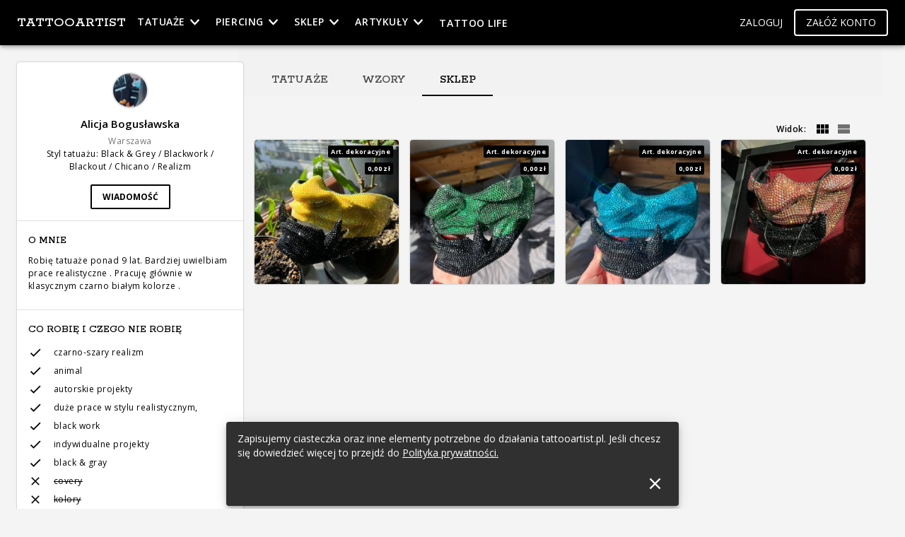

--- FILE ---
content_type: text/html; charset=utf-8
request_url: https://www.tattooartist.pl/Alice/sklep
body_size: 108949
content:
<!DOCTYPE html><html lang="en" >
      <head>
        <meta charSet="utf-8" />
        <meta content="width=device-width,initial-scale=1,maximum-scale=1,viewport-fit=cover" name="viewport" />
        <meta content="#000000" name="theme-color" />
        <link href="/manifest.json" rel="manifest" />
        <link href="/favicon.ico" rel="shortcut icon" />
        <link
          href="https://fonts.googleapis.com/css?family=Open+Sans:400,400i,600,600i,700,700i,800|Rokkitt:400,500,700&amp;subset=latin-ext"
          rel="stylesheet"
        />

        <meta content="yes" name="apple-mobile-web-app-capable" />
        <meta content="black" name="apple-mobile-web-app-status-bar-style" />
        <meta content="TattooArtist" name="apple-mobile-web-app-title" />
        <link href="/apple-icon-57x57.png" rel="apple-touch-icon" sizes="57x57" />
        <link href="/apple-icon-60x60.png" rel="apple-touch-icon" sizes="60x60" />
        <link href="/apple-icon-72x72.png" rel="apple-touch-icon" sizes="72x72" />
        <link href="/apple-icon-76x76.png" rel="apple-touch-icon" sizes="76x76" />
        <link href="/apple-icon-114x114.png" rel="apple-touch-icon" sizes="114x114" />
        <link href="/apple-icon-120x120.png" rel="apple-touch-icon" sizes="120x120" />
        <link href="/apple-icon-144x144.png" rel="apple-touch-icon" sizes="144x144" />
        <link href="/apple-icon-152x152.png" rel="apple-touch-icon" sizes="152x152" />
        <link href="/apple-icon-180x180.png" rel="apple-touch-icon" sizes="180x180" />
        <link
          href="/splash/launch-640x1136.png"
          media="(device-width: 320px) and (device-height: 568px) and (-webkit-device-pixel-ratio: 2) and (orientation: portrait)"
          rel="apple-touch-startup-image"
        />
        <link
          href="/splash/launch-750x1294.png"
          media="(device-width: 375px) and (device-height: 667px) and (-webkit-device-pixel-ratio: 2) and (orientation: portrait)"
          rel="apple-touch-startup-image"
        />
        <link
          href="/splash/launch-1242x2148.png"
          media="(device-width: 414px) and (device-height: 736px) and (-webkit-device-pixel-ratio: 3) and (orientation: portrait)"
          rel="apple-touch-startup-image"
        />
        <link
          href="/splash/launch-1125x2436.png"
          media="(device-width: 375px) and (device-height: 812px) and (-webkit-device-pixel-ratio: 3) and (orientation: portrait)"
          rel="apple-touch-startup-image"
        />
        <link
          href="/splash/launch-1536x2048.png"
          media="(min-device-width: 768px) and (max-device-width: 1024px) and (-webkit-min-device-pixel-ratio: 2) and (orientation: portrait)"
          rel="apple-touch-startup-image"
        />
        <link
          href="/splash/launch-1668x2224.png"
          media="(min-device-width: 834px) and (max-device-width: 834px) and (-webkit-min-device-pixel-ratio: 2) and (orientation: portrait)"
          rel="apple-touch-startup-image"
        />
        <link
          href="/splash/launch-2048x2732.png"
          media="(min-device-width: 1024px) and (max-device-width: 1024px) and (-webkit-min-device-pixel-ratio: 2) and (orientation: portrait)"
          rel="apple-touch-startup-image"
        />
        <link href="/android-icon-192x192.png" rel="icon" sizes="192x192" type="image/png" />
        <link href="/favicon-32x32.png" rel="icon" sizes="32x32" type="image/png" />
        <link href="/favicon-96x96.png" rel="icon" sizes="96x96" type="image/png" />
        <link href="/favicon-16x16.png" rel="icon" sizes="16x16" type="image/png" />
        <link color="#ffffff" href="/safari-pinned-tab.svg" rel="mask-icon" />
        <link href="/manifest.json" rel="manifest" />
        <meta content="#000000" name="msapplication-TileColor" />
        <meta content="/admin/ms-icon-144x144.png" name="msapplication-TileImage" />
        <meta content="#000000" name="theme-color" />
        
        <meta name="smartbanner:title" content="TattooArtist">
        <meta name="smartbanner:author" content="Tattooartist.pl">
        <meta name="smartbanner:price" content="Za darmo">
        <meta name="smartbanner:price-suffix-apple" content=" - w App Store">
        <meta name="smartbanner:price-suffix-google" content=" - w Google Play">
        <meta name="smartbanner:icon-apple" content="/apple-icon-180x180.png">
        <meta name="smartbanner:icon-google" content="/android-icon-192x192.png">
        <meta name="smartbanner:button" content="Pobierz">
        <meta name="smartbanner:button-url-apple" content="https://apps.apple.com/pl/app/tattooartist/id1556276751">
        <meta name="smartbanner:button-url-google" content="https://play.google.com/store/apps/details?id=pl.tattooartist.app">
        <meta name="smartbanner:enabled-platforms" content="android,ios">
        <meta name="smartbanner:close-label" content="Zamknij">

        <title data-react-helmet="true">Sklep - Alicja Bogusławska  - tatuażysta z Warszawa, Aliceink Tattoo Warsaw | TattooArtist</title>
        <meta data-react-helmet="true" content="Alicja Bogusławska  - tatuażysta z Warszawa, rezyduje w Aliceink Tattoo Warsaw. Style tatuażu: Black &amp; Grey, Blackwork / Blackout, Chicano, Realizm. Portfolio tatuaży, wzorów, informacje kontaktowe na tattooartist.pl " property="description"/><meta data-react-helmet="true" content="https://www.tattooartist.pl/Alice/sklep" property="og:url"/><meta data-react-helmet="true" content="Alicja Bogusławska  - Zobacz portfolio i zrób tatuaż" property="og:title"/><meta data-react-helmet="true" content="2772757606122289" property="fb:app_id"/><meta data-react-helmet="true" content="Alicja Bogusławska  - tatuażysta z Warszawa. Portfolio tatuaży, wzorów, informacje kontaktowe. " property="og:description"/><meta data-react-helmet="true" content="https://www.tattooartist.pl/api/avatar/size/1200/62-62_yjp5GtfjB.jpg" property="og:image"/>
        <link data-react-helmet="true" href="https://www.tattooartist.pl/Alice" rel="canonical"/>

        
        <style data-styled="true" data-styled-version="5.2.1">.cmpGNu{background-color:#fff;border-radius:50%;-webkit-flex-shrink:0;-ms-flex-negative:0;flex-shrink:0;-webkit-box-flex:0;-webkit-flex-grow:0;-ms-flex-positive:0;flex-grow:0;overflow:hidden;position:relative;}/*!sc*/
.cmpGNu .MuiAvatar-root{width:100%;height:100%;border-radius:0;-webkit-text-decoration:none;text-decoration:none;font-size:1.25rem;}/*!sc*/
.eUwqNy{background-color:#fff;border-radius:0;-webkit-flex-shrink:0;-ms-flex-negative:0;flex-shrink:0;-webkit-box-flex:0;-webkit-flex-grow:0;-ms-flex-positive:0;flex-grow:0;overflow:hidden;position:relative;}/*!sc*/
.eUwqNy .MuiAvatar-root{width:100%;height:100%;border-radius:0;-webkit-text-decoration:none;text-decoration:none;font-size:.75rem;}/*!sc*/
data-styled.g3[id="Avatar__Wrapper-sc-1d0zdmm-0"]{content:"cmpGNu,eUwqNy,"}/*!sc*/
.ihOSmG.ihOSmG{position:-webkit-sticky;position:sticky;z-index:999;width:100%;bottom:0;height:calc(56px + env(safe-area-inset-bottom));}/*!sc*/
@media (min-width:851px){.ihOSmG.ihOSmG{display:none;}}/*!sc*/
.ihOSmG.ihOSmG .MuiBottomNavigationAction-root{padding-top:6px;}/*!sc*/
.ihOSmG.ihOSmG .MuiSvgIcon-root{font-size:24px;}/*!sc*/
.ihOSmG.ihOSmG .MuiBottomNavigationAction-root{color:rgba(0,0,0,0.54);min-width:0;padding-bottom:calc(env(safe-area-inset-bottom) + 8px);}/*!sc*/
.ihOSmG.ihOSmG .MuiBottomNavigationAction-root.Mui-selected{color:#000;}/*!sc*/
.ihOSmG.ihOSmG .MuiBottomNavigationAction-label{display:none;}/*!sc*/
data-styled.g7[id="BottomNav__Wrapper-sc-19qswzm-0"]{content:"ihOSmG,"}/*!sc*/
.lpeeWW{background-color:#252525;color:#fff;padding:60px 72px;}/*!sc*/
@media (max-width:850px){.lpeeWW{padding:8px 16px;}}/*!sc*/
data-styled.g8[id="Footer__Wrapper-sc-71w2yn-0"]{content:"lpeeWW,"}/*!sc*/
.jWXlbd{display:-webkit-box;display:-webkit-flex;display:-ms-flexbox;display:flex;-webkit-flex-wrap:nowrap;-ms-flex-wrap:nowrap;flex-wrap:nowrap;-webkit-box-pack:justify;-webkit-justify-content:space-between;-ms-flex-pack:justify;justify-content:space-between;-webkit-align-items:flex-start;-webkit-box-align:flex-start;-ms-flex-align:flex-start;align-items:flex-start;}/*!sc*/
@media (max-width:850px){.jWXlbd{-webkit-flex-direction:column;-ms-flex-direction:column;flex-direction:column;}}/*!sc*/
data-styled.g9[id="Footer__MainList-sc-71w2yn-1"]{content:"jWXlbd,"}/*!sc*/
.goA-DWS.goA-DWS{color:#fff;margin-bottom:24px;}/*!sc*/
@media (max-width:850px){.goA-DWS.goA-DWS{margin-bottom:8px;}}/*!sc*/
data-styled.g10[id="Footer__Header-sc-71w2yn-2"]{content:"goA-DWS,"}/*!sc*/
.kmLYIs.kmLYIs{padding:2px 0;line-height:1.75;}/*!sc*/
.kmLYIs.kmLYIs a{-webkit-text-decoration:none;text-decoration:none;}/*!sc*/
data-styled.g11[id="Footer__Item-sc-71w2yn-3"]{content:"kmLYIs,"}/*!sc*/
.iRjxyf.iRjxyf{font-family:Rokkitt,serif;font-size:18px;margin-top:16px;font-weight:500;line-height:1;color:#fff;}/*!sc*/
@media (max-width:850px){.iRjxyf.iRjxyf{display:none;}}/*!sc*/
data-styled.g12[id="Footer__FooterText-sc-71w2yn-4"]{content:"iRjxyf,"}/*!sc*/
.cRalKX{height:64px;}/*!sc*/
@media (max-width:850px){.cRalKX{height:56px;}}/*!sc*/
data-styled.g13[id="components__Wrapper-zamey7-0"]{content:"cRalKX,"}/*!sc*/
.jHydcg.jHydcg{z-index:1201;-webkit-transition:all 225ms cubic-bezier(0.4,0,0.6,1);transition:all 225ms cubic-bezier(0.4,0,0.6,1);}/*!sc*/
@media (min-width:851px){.jHydcg.jHydcg.shift{margin-left:320px;width:calc(100% - 320px);}}/*!sc*/
@media (max-width:850px){.jHydcg.jHydcg .logo-swap{display:-webkit-box;display:-webkit-flex;display:-ms-flexbox;display:flex;-webkit-align-items:center;-webkit-box-align:center;-ms-flex-align:center;align-items:center;-webkit-flex:1;-ms-flex:1;flex:1;}.jHydcg.jHydcg .logo-swap div:first-child{-webkit-flex:1;-ms-flex:1;flex:1;}}/*!sc*/
data-styled.g14[id="components__StyledAppBar-zamey7-1"]{content:"jHydcg,"}/*!sc*/
.bGpOrX{margin-left:auto;}/*!sc*/
data-styled.g15[id="components__ButtonWrapper-zamey7-2"]{content:"bGpOrX,"}/*!sc*/
.iSGgHw{text-transform:uppercase;}/*!sc*/
@media (max-width:850px){.iSGgHw.iSGgHw{margin:0 auto;}}/*!sc*/
data-styled.g16[id="components__Logo-zamey7-3"]{content:"iSGgHw,"}/*!sc*/
@media (max-width:850px){.fDzcJI{-webkit-flex:1;-ms-flex:1;flex:1;}}/*!sc*/
data-styled.g17[id="components__LogoWrapper-zamey7-4"]{content:"fDzcJI,"}/*!sc*/
.fkiEdq{color:inherit;-webkit-text-decoration:none;text-decoration:none;}/*!sc*/
data-styled.g18[id="components__LogoLink-zamey7-5"]{content:"fkiEdq,"}/*!sc*/
.hBpRkT{-webkit-flex:1;-ms-flex:1;flex:1;display:-webkit-box;display:-webkit-flex;display:-ms-flexbox;display:flex;-webkit-align-items:center;-webkit-box-align:center;-ms-flex-align:center;align-items:center;}/*!sc*/
@media (max-width:850px){.hBpRkT{display:none;}}/*!sc*/
data-styled.g19[id="components__DesktopWrapper-zamey7-6"]{content:"hBpRkT,"}/*!sc*/
.dHbPqd{position:relative;margin-left:16px;}/*!sc*/
data-styled.g20[id="components__MenuLinkWrapper-zamey7-7"]{content:"dHbPqd,"}/*!sc*/
.dUkVBT{color:inherit;-webkit-text-decoration:none;text-decoration:none;text-transform:uppercase;font-size:16px;font-weight:200;-webkit-letter-spacing:0.1em;-moz-letter-spacing:0.1em;-ms-letter-spacing:0.1em;letter-spacing:0.1em;line-height:2;background:none;padding:0;text-align:left;border:none;cursor:pointer;outline:none;display:-webkit-box;display:-webkit-flex;display:-ms-flexbox;display:flex;-webkit-align-items:center;-webkit-box-align:center;-ms-flex-align:center;align-items:center;}/*!sc*/
.dUkVBT:hover,.dUkVBT:focus{-webkit-text-decoration:underline;text-decoration:underline;}/*!sc*/
.dUkVBT.active span{font-weight:700;}/*!sc*/
.dUkVBT span{line-height:1;}/*!sc*/
.dUkVBT span::after{display:block;visibility:hidden;overflow:hidden;height:0;content:attr(data-label);font-weight:700;}/*!sc*/
data-styled.g21[id="components__MenuLink-zamey7-8"]{content:"dUkVBT,"}/*!sc*/
.gheUqF.gheUqF{font-size:14px;font-weight:600;}/*!sc*/
data-styled.g22[id="components__MenuTypography-zamey7-9"]{content:"gheUqF,"}/*!sc*/
.WwAVw{color:inherit;-webkit-text-decoration:none;text-decoration:none;text-transform:uppercase;font-size:16px;font-weight:200;-webkit-letter-spacing:0.1em;-moz-letter-spacing:0.1em;-ms-letter-spacing:0.1em;letter-spacing:0.1em;line-height:2;background:none;padding:0;text-align:left;border:none;cursor:pointer;outline:none;display:-webkit-box;display:-webkit-flex;display:-ms-flexbox;display:flex;-webkit-align-items:center;-webkit-box-align:center;-ms-flex-align:center;align-items:center;}/*!sc*/
.WwAVw:hover,.WwAVw:focus{-webkit-text-decoration:underline;text-decoration:underline;}/*!sc*/
.WwAVw.active span{font-weight:700;}/*!sc*/
.WwAVw span{line-height:1;}/*!sc*/
.WwAVw span::after{display:block;visibility:hidden;overflow:hidden;height:0;content:attr(data-label);font-weight:700;}/*!sc*/
data-styled.g23[id="components__MenuLink-zamey7-8-button"]{content:"WwAVw,"}/*!sc*/
.gUKgIo{margin-bottom:2px;}/*!sc*/
data-styled.g24[id="components__MenuLinkButton-zamey7-10"]{content:"gUKgIo,"}/*!sc*/
.etCugI.etCugI{position:absolute;left:0;top:100%;opacity:0;-webkit-transform:scaleY(0.8);-ms-transform:scaleY(0.8);transform:scaleY(0.8);-webkit-transform-origin:top left;-ms-transform-origin:top left;transform-origin:top left;display:-webkit-box;display:-webkit-flex;display:-ms-flexbox;display:flex;visibility:hidden;overflow:hidden;-webkit-transition:-webkit-transform 0.2s ease-in-out,opacity 0.2s ease-in-out,visibility 0.2s ease-in-out;-webkit-transition:transform 0.2s ease-in-out,opacity 0.2s ease-in-out,visibility 0.2s ease-in-out;transition:transform 0.2s ease-in-out,opacity 0.2s ease-in-out,visibility 0.2s ease-in-out;z-index:99;}/*!sc*/
.components__MenuLink-zamey7-8:hover + .components__DropdownMenu-zamey7-11,.components__MenuLinkButton-zamey7-10:hover + .etCugI,.etCugI:hover{opacity:1;-webkit-transform:scale(1);-ms-transform:scale(1);transform:scale(1);visibility:visible;}/*!sc*/
data-styled.g25[id="components__DropdownMenu-zamey7-11"]{content:"etCugI,"}/*!sc*/
.cVpedF{min-width:180px;}/*!sc*/
data-styled.g26[id="components__DropdownMenuMainContent-zamey7-12"]{content:"cVpedF,"}/*!sc*/
.iybWZI{display:block;}/*!sc*/
@media (max-width:851px){.iybWZI{width:45px;}}/*!sc*/
data-styled.g29[id="components__IconPlaceholder-zamey7-15"]{content:"iybWZI,"}/*!sc*/
.gktIfB.gktIfB{font-size:14px;margin-right:8px;font-weight:200;}/*!sc*/
data-styled.g30[id="components__LoginButton-zamey7-16"]{content:"gktIfB,"}/*!sc*/
.gdoKga.gdoKga{font-size:14px;font-weight:200;border-radius:4px;border-width:2px;}/*!sc*/
data-styled.g31[id="components__RegisterButton-zamey7-17"]{content:"gdoKga,"}/*!sc*/
.kPqfdJ.kPqfdJ{visibility:hidden;color:inherit;}/*!sc*/
.kPqfdJ.kPqfdJ.Mui-disabled{color:inherit;opacity:0.5;}/*!sc*/
.kPqfdJ.kPqfdJ svg{font-size:20px;}/*!sc*/
@media (min-width:851px){.kPqfdJ.kPqfdJ{display:none;}}/*!sc*/
data-styled.g32[id="components__ActionButton-zamey7-18"]{content:"kPqfdJ,"}/*!sc*/
.kytGvX{display:grid;grid-template-areas:'navbar navbar' 'sidebar content' 'sidebar footer' 'bottomnav bottomnav';grid-template-rows:auto minmax(200px,1fr) auto;grid-template-columns:auto 1fr;min-height:100vh;width:100%;overflow-anchor:none;}/*!sc*/
data-styled.g42[id="Page__Wrapper-sc-102mnqj-0"]{content:"kytGvX,"}/*!sc*/
.jGYCvA{grid-area:navbar;position:-webkit-sticky;position:sticky;top:0;z-index:1000;}/*!sc*/
data-styled.g43[id="Page__Nav-sc-102mnqj-1"]{content:"jGYCvA,"}/*!sc*/
.eghUPy{grid-area:content;position:relative;min-width:0;}/*!sc*/
data-styled.g45[id="Page__Content-sc-102mnqj-3"]{content:"eghUPy,"}/*!sc*/
.cRddXm{grid-area:footer;}/*!sc*/
data-styled.g46[id="Page__Foot-sc-102mnqj-4"]{content:"cRddXm,"}/*!sc*/
.bjHZEe{grid-area:bottomnav;overflow:hidden;}/*!sc*/
data-styled.g47[id="Page__Bottom-sc-102mnqj-5"]{content:"bjHZEe,"}/*!sc*/
.hExbSD{display:-webkit-box;display:-webkit-flex;display:-ms-flexbox;display:flex;-webkit-align-items:center;-webkit-box-align:center;-ms-flex-align:center;align-items:center;-webkit-box-pack:center;-webkit-justify-content:center;-ms-flex-pack:center;justify-content:center;height:100%;width:100%;-webkit-flex:1;-ms-flex:1;flex:1;position:absolute;left:0;top:0;}/*!sc*/
data-styled.g48[id="QueryLoader__Container-t7ejn-0"]{content:"hExbSD,"}/*!sc*/
.xiubw{overflow:hidden;width:100%;padding-top:100%;position:relative;z-index:0;}/*!sc*/
@-webkit-keyframes opacity-animation{from{opacity:0;}to{opacity:1;}}/*!sc*/
@keyframes opacity-animation{from{opacity:0;}to{opacity:1;}}/*!sc*/
.xiubw img{position:absolute;left:0;top:0;width:100%;height:100%;z-index:1;object-fit:cover;background-color:#000;}/*!sc*/
data-styled.g63[id="ImageLoader__Wrapper-ooqj1z-0"]{content:"xiubw,"}/*!sc*/
.jRJrvz.jRJrvz{box-shadow:0 0 2px rgba(0,0,0,0.15);}/*!sc*/
data-styled.g68[id="LoadingCard__Wrapper-sgfgcy-0"]{content:"jRJrvz,"}/*!sc*/
.jCwISU{padding-top:100%;}/*!sc*/
data-styled.g69[id="LoadingCard__Preload-sgfgcy-1"]{content:"jCwISU,"}/*!sc*/
.hcWwIH.hcWwIH{position:relative;overflow:hidden;z-index:0;-webkit-flex-shrink:0;-ms-flex-negative:0;flex-shrink:0;-webkit-box-flex:0;-webkit-flex-grow:0;-ms-flex-positive:0;flex-grow:0;}/*!sc*/
.hcWwIH.hcWwIH.bigger{padding-bottom:69px;}/*!sc*/
.hcWwIH.hcWwIH.detailed{padding-bottom:87px;}/*!sc*/
.hcWwIH.hcWwIH.detailed.additionalText{padding-bottom:105px;}/*!sc*/
.hcWwIH.hcWwIH.detailed.bigger{padding-bottom:156px;}/*!sc*/
data-styled.g76[id="ImageCard__Wrapper-sc-17alz06-0"]{content:"hcWwIH,"}/*!sc*/
.hLfjGs.hLfjGs{background-color:#000;color:#fff;position:absolute;right:8px;top:8px;z-index:2;font-size:9px;padding:2px 4px;border-radius:2px;font-weight:bold;}/*!sc*/
.ImageCard__Badge-sc-17alz06-12 + .ImageCard__Badge-sc-17alz06-12{top:32px;}/*!sc*/
data-styled.g88[id="ImageCard__Badge-sc-17alz06-12"]{content:"hLfjGs,"}/*!sc*/
html,body,div,span,applet,object,iframe,h1,h2,h3,h4,h5,h6,p,blockquote,pre,a,abbr,acronym,address,big,cite,code,del,dfn,em,img,ins,kbd,q,s,samp,small,strike,strong,sub,sup,tt,var,b,u,i,center,dl,dt,dd,ol,ul,li,fieldset,form,label,legend,table,caption,tbody,tfoot,thead,tr,th,td,article,aside,canvas,details,embed,figure,figcaption,footer,header,hgroup,main,menu,nav,output,ruby,section,summary,time,mark,audio,video{margin:0;padding:0;border:0;font-size:100%;font:inherit;vertical-align:baseline;}/*!sc*/
article,aside,details,figcaption,figure,footer,header,hgroup,main,menu,nav,section{display:block;}/*!sc*/
*[hidden]{display:none;}/*!sc*/
body{line-height:1;}/*!sc*/
ol,ul{list-style:none;}/*!sc*/
blockquote,q{quotes:none;}/*!sc*/
blockquote:before,blockquote:after,q:before,q:after{content:'';content:none;}/*!sc*/
table{border-collapse:collapse;border-spacing:0;}/*!sc*/
html{box-sizing:border-box;overscroll-behavior-y:contain;}/*!sc*/
html,body{min-height:100vh;}/*!sc*/
*,*:before,*:after{box-sizing:inherit;}/*!sc*/
html{-webkit-font-smoothing:antialiased;-moz-osx-font-smoothing:grayscale;}/*!sc*/
body{background-color:#f4f4f4;overscroll-behavior-y:contain;}/*!sc*/
#root{height:100vh;}/*!sc*/
.swap-animation{position:relative;overflow:hidden;}/*!sc*/
.swap-animation.swap-animation-active{-webkit-transition:height 0.2s ease-out;transition:height 0.2s ease-out;}/*!sc*/
.swap-animation > .swap-animation-enter{opacity:0.01;}/*!sc*/
.swap-animation > .swap-animation-enter.swap-animation-enter-active{-webkit-transition:opacity 0.2s ease-out;transition:opacity 0.2s ease-out;opacity:1;}/*!sc*/
.swap-animation > .swap-animation-leave{position:absolute;top:0;width:100%;opacity:1;-webkit-transition:opacity 0.2s ease-out;transition:opacity 0.2s ease-out;}/*!sc*/
.swap-animation > .swap-animation-leave.swap-animation-leave-active{opacity:0.01;}/*!sc*/
.rmc-pull-to-refresh-content{-webkit-transform-origin:left top 0px;-ms-transform-origin:left top 0px;transform-origin:left top 0px;}/*!sc*/
.rmc-pull-to-refresh-content .rmc-pull-to-refresh-wrapper{overflow:hidden;}/*!sc*/
.rmc-pull-to-refresh-transition{-webkit-transition:-webkit-transform 0.3s;-webkit-transition:transform 0.3s;transition:transform 0.3s;}/*!sc*/
.rmc-pull-to-refresh-indicator{color:grey;text-align:center;height:25px;line-height:25px;}/*!sc*/
.rmc-pull-to-refresh-down .rmc-pull-to-refresh-indicator{margin-top:-25px;}/*!sc*/
.rmc-pull-to-refresh-up .rmc-pull-to-refresh-indicator{margin-bottom:-25px;}/*!sc*/
data-styled.g119[id="sc-global-eXbQmZ1"]{content:"sc-global-eXbQmZ1,"}/*!sc*/
.jVtFcV{-webkit-transform-origin:left top 0px;-ms-transform-origin:left top 0px;transform-origin:left top 0px;}/*!sc*/
data-styled.g136[id="components__Wrapper-sc-10lsprj-0"]{content:"jVtFcV,"}/*!sc*/
.ufJTd{display:grid;grid-gap:16px;grid-template-columns:repeat(6,minmax(0,1fr));}/*!sc*/
@media (max-width:1170px){.ufJTd{grid-template-columns:repeat(3,minmax(0,1fr));}}/*!sc*/
@media (max-width:850px){.ufJTd{grid-template-columns:repeat(2,minmax(0,1fr));}}/*!sc*/
.ufJTd.inline{grid-template-columns:repeat(3,minmax(0,1fr));}/*!sc*/
@media (max-width:1170px){.ufJTd.inline{grid-template-columns:repeat(2,minmax(0,1fr));}}/*!sc*/
@media (max-width:850px){.ufJTd.inline{grid-template-columns:repeat(1,minmax(0,1fr));}}/*!sc*/
data-styled.g206[id="ImageListing__Wrapper-znd13f-0"]{content:"ufJTd,"}/*!sc*/
.gmXjIJ{display:grid;grid-gap:16px;grid-template-rows:48px auto 1fr;grid-template-areas:'tattooInfo tabsMenu' 'tattooInfo tabContent' 'empty tabContent';grid-template-columns:minmax(320px,1fr) 3fr;padding:24px;}/*!sc*/
@media (max-width:850px){.gmXjIJ{grid-template-areas:'tattooInfo' 'tabsMenu' 'tabContent';grid-template-columns:1fr;grid-template-rows:auto;padding:0;grid-gap:0;}}/*!sc*/
data-styled.g361[id="ProfilePage__Wrapper-sc-1q81w37-0"]{content:"gmXjIJ,"}/*!sc*/
.ggDPIU{grid-area:tattooInfo;z-index:2;}/*!sc*/
@media (max-width:850px){.ggDPIU.ggDPIU{border-radius:0;box-shadow:none;}}/*!sc*/
data-styled.g362[id="ProfilePage__InfoBox-sc-1q81w37-1"]{content:"ggDPIU,"}/*!sc*/
.dKUhvC{grid-area:alert;z-index:1;}/*!sc*/
data-styled.g363[id="ProfilePage__AlertsWrapper-sc-1q81w37-2"]{content:"dKUhvC,"}/*!sc*/
.ElNmS.ElNmS{z-index:1;grid-area:tabsMenu;position:-webkit-sticky;position:sticky;top:88px;background-color:#f2f2f2;box-shadow:0px -24px #f2f2f2,24px 0px #f2f2f2,-24px 0px #f2f2f2,-24px -24px #f2f2f2,24px -24px #f2f2f2;}/*!sc*/
@media (max-width:850px){.ElNmS.ElNmS{background-color:#fff;box-shadow:0px 0px 4px rgba(0,0,0,0.4);top:56px;}}/*!sc*/
data-styled.g364[id="ProfilePage__StyledTabs-sc-1q81w37-3"]{content:"ElNmS,"}/*!sc*/
.dA-dXWH{grid-area:tabContent;position:relative;min-height:100px;}/*!sc*/
data-styled.g365[id="ProfilePage__Content-sc-1q81w37-4"]{content:"dA-dXWH,"}/*!sc*/
.eSOUnn{margin-left:auto;margin-right:0 !important;display:-webkit-box;display:-webkit-flex;display:-ms-flexbox;display:flex;-webkit-align-items:center;-webkit-box-align:center;-ms-flex-align:center;align-items:center;-webkit-box-pack:end;-webkit-justify-content:flex-end;-ms-flex-pack:end;justify-content:flex-end;}/*!sc*/
data-styled.g373[id="ViewToggle__Wrapper-m7d7n9-0"]{content:"eSOUnn,"}/*!sc*/
.bhyCse.bhyCse{font-weight:600;-webkit-user-select:none;-moz-user-select:none;-ms-user-select:none;user-select:none;margin-right:8px;}/*!sc*/
@media (max-width:850px){.bhyCse.bhyCse{display:none;}}/*!sc*/
data-styled.g374[id="ViewToggle__Label-m7d7n9-1"]{content:"bhyCse,"}/*!sc*/
.ibUpc svg{font-size:24px;}/*!sc*/
data-styled.g375[id="ViewToggle__StyledIconButton-m7d7n9-2"]{content:"ibUpc,"}/*!sc*/
.ePswxU{grid-template-columns:repeat(auto-fill,minmax(200px,1fr));}/*!sc*/
@media (max-width:1170px){.ePswxU{grid-template-columns:repeat(3,minmax(0,1fr));}}/*!sc*/
@media (max-width:850px){.ePswxU{grid-template-columns:repeat(2,minmax(0,1fr));padding:16px;}}/*!sc*/
data-styled.g376[id="Listing__StyledListing-ji5oon-0"]{content:"ePswxU,"}/*!sc*/
.ieQevY{margin:16px 16px 0 !important;}/*!sc*/
data-styled.g377[id="Listing__StyledViewToggle-ji5oon-1"]{content:"ieQevY,"}/*!sc*/
.qFHrp{position:relative;}/*!sc*/
data-styled.g379[id="AvatarBox__AvatarWrapper-sc-1l9oeq4-0"]{content:"qFHrp,"}/*!sc*/
.fwjYl{display:-webkit-box;display:-webkit-flex;display:-ms-flexbox;display:flex;-webkit-box-pack:center;-webkit-justify-content:center;-ms-flex-pack:center;justify-content:center;-webkit-align-items:center;-webkit-box-align:center;-ms-flex-align:center;align-items:center;-webkit-flex-direction:column;-ms-flex-direction:column;flex-direction:column;border-bottom:1px solid rgba(0,0,0,0.12);}/*!sc*/
data-styled.g380[id="AvatarBox__Wrapper-sc-1l9oeq4-1"]{content:"fwjYl,"}/*!sc*/
.fbeXRN{position:relative;}/*!sc*/
data-styled.g381[id="AvatarBox__Title-sc-1l9oeq4-2"]{content:"fbeXRN,"}/*!sc*/
.bmRMOG{margin-bottom:16px;box-shadow:0 0 0 2px rgba(0,0,0,0.1);}/*!sc*/
data-styled.g384[id="AvatarBox__StyledAvatar-sc-1l9oeq4-5"]{content:"bmRMOG,"}/*!sc*/
.deRzCF.deRzCF{margin-top:8px;color:rgba(0,0,0,0.54);}/*!sc*/
data-styled.g386[id="AvatarBox__City-sc-1l9oeq4-7"]{content:"deRzCF,"}/*!sc*/
.kVuequ{margin-top:16px;display:-webkit-box;display:-webkit-flex;display:-ms-flexbox;display:flex;-webkit-box-pack:center;-webkit-justify-content:center;-ms-flex-pack:center;justify-content:center;-webkit-align-items:center;-webkit-box-align:center;-ms-flex-align:center;align-items:center;}/*!sc*/
data-styled.g387[id="AvatarBox__ActionButtons-sc-1l9oeq4-8"]{content:"kVuequ,"}/*!sc*/
.fMkvJD{position:relative;}/*!sc*/
@media (max-width:850px){.fMkvJD{display:none;}}/*!sc*/
.InfoBox__Wrapper-sc-1iz4rw5-0 + .InfoBox__Wrapper-sc-1iz4rw5-0{border-top:1px solid rgba(0,0,0,0.12);}/*!sc*/
data-styled.g389[id="InfoBox__Wrapper-sc-1iz4rw5-0"]{content:"fMkvJD,"}/*!sc*/
.djxZdi{padding-bottom:8px !important;}/*!sc*/
data-styled.g390[id="InfoBox__Header-sc-1iz4rw5-1"]{content:"djxZdi,"}/*!sc*/
.hxwTbK{padding-top:0 !important;}/*!sc*/
data-styled.g391[id="InfoBox__Content-sc-1iz4rw5-2"]{content:"hxwTbK,"}/*!sc*/
.cIyilq a{color:inherit;font-weight:600;}/*!sc*/
data-styled.g397[id="ContentAccordionBox__Text-sc-10raq2s-1"]{content:"cIyilq,"}/*!sc*/
.rMFWb.rMFWb{margin-left:-16px;margin-right:-16px;}/*!sc*/
data-styled.g401[id="LinksBox__StyledList-sc-1ccathv-0"]{content:"rMFWb,"}/*!sc*/
.kQYhWy.kQYhWy{min-width:36px;}/*!sc*/
data-styled.g402[id="LinksBox__Icon-sc-1ccathv-1"]{content:"kQYhWy,"}/*!sc*/
.eXebtK.eXebtK{padding-top:0;padding-bottom:0;}/*!sc*/
.eXebtK.eXebtK .MuiListItemIcon-root{color:#000;padding-right:16px;min-width:20px;}/*!sc*/
.eXebtK.eXebtK .MuiListItemIcon-root svg{font-size:20px;}/*!sc*/
.eXebtK.eXebtK .MuiListItemText-root{-webkit-text-decoration:none;text-decoration:none;}/*!sc*/
.jveJkQ.jveJkQ{padding-top:0;padding-bottom:0;}/*!sc*/
.jveJkQ.jveJkQ .MuiListItemIcon-root{color:#000;padding-right:16px;min-width:20px;}/*!sc*/
.jveJkQ.jveJkQ .MuiListItemIcon-root svg{font-size:20px;}/*!sc*/
.jveJkQ.jveJkQ .MuiListItemText-root{-webkit-text-decoration:line-through;text-decoration:line-through;}/*!sc*/
data-styled.g407[id="ProsConsBox__Item-sc-3471x1-0"]{content:"eXebtK,jveJkQ,"}/*!sc*/
.hhFKoT a{color:inherit;}/*!sc*/
.hhFKoT .MuiFab-root{margin-right:8px;margin-bottom:16px;}/*!sc*/
.hhFKoT .MuiFab-root svg{color:#fff;font-size:22px;}/*!sc*/
.hhFKoT .MuiTypography-root{display:block;margin-bottom:8px;}/*!sc*/
.hhFKoT .MuiTypography-root:last-child{margin-bottom:0;}/*!sc*/
data-styled.g408[id="SocialBox__Wrapper-sc-1yhmtl1-0"]{content:"hhFKoT,"}/*!sc*/
.ewiUCW a{color:inherit;font-weight:600;}/*!sc*/
data-styled.g411[id="TagsBox__Wrapper-sc-124kv9j-0"]{content:"ewiUCW,"}/*!sc*/
html,body,div,span,applet,object,iframe,h1,h2,h3,h4,h5,h6,p,blockquote,pre,a,abbr,acronym,address,big,cite,code,del,dfn,em,img,ins,kbd,q,s,samp,small,strike,strong,sub,sup,tt,var,b,u,i,center,dl,dt,dd,ol,ul,li,fieldset,form,label,legend,table,caption,tbody,tfoot,thead,tr,th,td,article,aside,canvas,details,embed,figure,figcaption,footer,header,hgroup,main,menu,nav,output,ruby,section,summary,time,mark,audio,video{margin:0;padding:0;border:0;font-size:100%;font:inherit;vertical-align:baseline;}/*!sc*/
article,aside,details,figcaption,figure,footer,header,hgroup,main,menu,nav,section{display:block;}/*!sc*/
*[hidden]{display:none;}/*!sc*/
body{line-height:1;}/*!sc*/
ol,ul{list-style:none;}/*!sc*/
blockquote,q{quotes:none;}/*!sc*/
blockquote:before,blockquote:after,q:before,q:after{content:'';content:none;}/*!sc*/
table{border-collapse:collapse;border-spacing:0;}/*!sc*/
html{box-sizing:border-box;overscroll-behavior-y:contain;}/*!sc*/
html,body{min-height:100vh;}/*!sc*/
*,*:before,*:after{box-sizing:inherit;}/*!sc*/
html{-webkit-font-smoothing:antialiased;-moz-osx-font-smoothing:grayscale;}/*!sc*/
body{background-color:#f4f4f4;overscroll-behavior-y:contain;}/*!sc*/
#root{height:100vh;}/*!sc*/
.swap-animation{position:relative;overflow:hidden;}/*!sc*/
.swap-animation.swap-animation-active{-webkit-transition:height 0.2s ease-out;transition:height 0.2s ease-out;}/*!sc*/
.swap-animation > .swap-animation-enter{opacity:0.01;}/*!sc*/
.swap-animation > .swap-animation-enter.swap-animation-enter-active{-webkit-transition:opacity 0.2s ease-out;transition:opacity 0.2s ease-out;opacity:1;}/*!sc*/
.swap-animation > .swap-animation-leave{position:absolute;top:0;width:100%;opacity:1;-webkit-transition:opacity 0.2s ease-out;transition:opacity 0.2s ease-out;}/*!sc*/
.swap-animation > .swap-animation-leave.swap-animation-leave-active{opacity:0.01;}/*!sc*/
.rmc-pull-to-refresh-content{-webkit-transform-origin:left top 0px;-ms-transform-origin:left top 0px;transform-origin:left top 0px;}/*!sc*/
.rmc-pull-to-refresh-content .rmc-pull-to-refresh-wrapper{overflow:hidden;}/*!sc*/
.rmc-pull-to-refresh-transition{-webkit-transition:-webkit-transform 0.3s;-webkit-transition:transform 0.3s;transition:transform 0.3s;}/*!sc*/
.rmc-pull-to-refresh-indicator{color:grey;text-align:center;height:25px;line-height:25px;}/*!sc*/
.rmc-pull-to-refresh-down .rmc-pull-to-refresh-indicator{margin-top:-25px;}/*!sc*/
.rmc-pull-to-refresh-up .rmc-pull-to-refresh-indicator{margin-bottom:-25px;}/*!sc*/
data-styled.g432[id="sc-global-eXbQmZ2"]{content:"sc-global-eXbQmZ2,"}/*!sc*/
html,body,div,span,applet,object,iframe,h1,h2,h3,h4,h5,h6,p,blockquote,pre,a,abbr,acronym,address,big,cite,code,del,dfn,em,img,ins,kbd,q,s,samp,small,strike,strong,sub,sup,tt,var,b,u,i,center,dl,dt,dd,ol,ul,li,fieldset,form,label,legend,table,caption,tbody,tfoot,thead,tr,th,td,article,aside,canvas,details,embed,figure,figcaption,footer,header,hgroup,main,menu,nav,output,ruby,section,summary,time,mark,audio,video{margin:0;padding:0;border:0;font-size:100%;font:inherit;vertical-align:baseline;}/*!sc*/
article,aside,details,figcaption,figure,footer,header,hgroup,main,menu,nav,section{display:block;}/*!sc*/
*[hidden]{display:none;}/*!sc*/
body{line-height:1;}/*!sc*/
ol,ul{list-style:none;}/*!sc*/
blockquote,q{quotes:none;}/*!sc*/
blockquote:before,blockquote:after,q:before,q:after{content:'';content:none;}/*!sc*/
table{border-collapse:collapse;border-spacing:0;}/*!sc*/
html{box-sizing:border-box;overscroll-behavior-y:contain;}/*!sc*/
html,body{min-height:100vh;}/*!sc*/
*,*:before,*:after{box-sizing:inherit;}/*!sc*/
html{-webkit-font-smoothing:antialiased;-moz-osx-font-smoothing:grayscale;}/*!sc*/
body{background-color:#f4f4f4;overscroll-behavior-y:contain;}/*!sc*/
#root{height:100vh;}/*!sc*/
.swap-animation{position:relative;overflow:hidden;}/*!sc*/
.swap-animation.swap-animation-active{-webkit-transition:height 0.2s ease-out;transition:height 0.2s ease-out;}/*!sc*/
.swap-animation > .swap-animation-enter{opacity:0.01;}/*!sc*/
.swap-animation > .swap-animation-enter.swap-animation-enter-active{-webkit-transition:opacity 0.2s ease-out;transition:opacity 0.2s ease-out;opacity:1;}/*!sc*/
.swap-animation > .swap-animation-leave{position:absolute;top:0;width:100%;opacity:1;-webkit-transition:opacity 0.2s ease-out;transition:opacity 0.2s ease-out;}/*!sc*/
.swap-animation > .swap-animation-leave.swap-animation-leave-active{opacity:0.01;}/*!sc*/
.rmc-pull-to-refresh-content{-webkit-transform-origin:left top 0px;-ms-transform-origin:left top 0px;transform-origin:left top 0px;}/*!sc*/
.rmc-pull-to-refresh-content .rmc-pull-to-refresh-wrapper{overflow:hidden;}/*!sc*/
.rmc-pull-to-refresh-transition{-webkit-transition:-webkit-transform 0.3s;-webkit-transition:transform 0.3s;transition:transform 0.3s;}/*!sc*/
.rmc-pull-to-refresh-indicator{color:grey;text-align:center;height:25px;line-height:25px;}/*!sc*/
.rmc-pull-to-refresh-down .rmc-pull-to-refresh-indicator{margin-top:-25px;}/*!sc*/
.rmc-pull-to-refresh-up .rmc-pull-to-refresh-indicator{margin-bottom:-25px;}/*!sc*/
data-styled.g434[id="sc-global-eXbQmZ3"]{content:"sc-global-eXbQmZ3,"}/*!sc*/
</style>
        <style>.MuiSvgIcon-root {
  fill: currentColor;
  width: 1em;
  height: 1em;
  display: inline-block;
  font-size: 1.7142857142857142rem;
  transition: fill 200ms cubic-bezier(0.4, 0, 0.2, 1) 0ms;
  flex-shrink: 0;
  user-select: none;
}
.MuiSvgIcon-colorPrimary {
  color: #000;
}
.MuiSvgIcon-colorSecondary {
  color: #FFF;
}
.MuiSvgIcon-colorAction {
  color: rgba(0, 0, 0, 0.54);
}
.MuiSvgIcon-colorError {
  color: #f44336;
}
.MuiSvgIcon-colorDisabled {
  color: rgba(0, 0, 0, 0.26);
}
.MuiSvgIcon-fontSizeInherit {
  font-size: inherit;
}
.MuiSvgIcon-fontSizeSmall {
  font-size: 1.4285714285714284rem;
}
.MuiSvgIcon-fontSizeLarge {
  font-size: 2.5rem;
}
.MuiPaper-root {
  color: rgba(0, 0, 0, 1);
  transition: box-shadow 300ms cubic-bezier(0.4, 0, 0.2, 1) 0ms;
  background-color: #fff;
}
.MuiPaper-rounded {
  border-radius: 4px;
}
.MuiPaper-outlined {
  border: 1px solid rgba(0, 0, 0, 0.12);
}
.MuiPaper-elevation0 {
  box-shadow: none;
}
.MuiPaper-elevation1 {
  box-shadow: 0px 0px 2px rgba(0, 0, 0, 0.4);
}
.MuiPaper-elevation2 {
  box-shadow: 0px 0px 4px rgba(0, 0, 0, 0.4);
}
.MuiPaper-elevation3 {
  box-shadow: 0px 3px 3px -2px rgba(0,0,0,0.2),0px 3px 4px 0px rgba(0,0,0,0.14),0px 1px 8px 0px rgba(0,0,0,0.12);
}
.MuiPaper-elevation4 {
  box-shadow: 0px 2px 4px -1px rgba(0,0,0,0.2),0px 4px 5px 0px rgba(0,0,0,0.14),0px 1px 10px 0px rgba(0,0,0,0.12);
}
.MuiPaper-elevation5 {
  box-shadow: 0px 3px 5px -1px rgba(0,0,0,0.2),0px 5px 8px 0px rgba(0,0,0,0.14),0px 1px 14px 0px rgba(0,0,0,0.12);
}
.MuiPaper-elevation6 {
  box-shadow: 0px 3px 5px -1px rgba(0,0,0,0.2),0px 6px 10px 0px rgba(0,0,0,0.14),0px 1px 18px 0px rgba(0,0,0,0.12);
}
.MuiPaper-elevation7 {
  box-shadow: 0px 4px 5px -2px rgba(0,0,0,0.2),0px 7px 10px 1px rgba(0,0,0,0.14),0px 2px 16px 1px rgba(0,0,0,0.12);
}
.MuiPaper-elevation8 {
  box-shadow: 0px 5px 5px -3px rgba(0,0,0,0.2),0px 8px 10px 1px rgba(0,0,0,0.14),0px 3px 14px 2px rgba(0,0,0,0.12);
}
.MuiPaper-elevation9 {
  box-shadow: 0px 5px 6px -3px rgba(0,0,0,0.2),0px 9px 12px 1px rgba(0,0,0,0.14),0px 3px 16px 2px rgba(0,0,0,0.12);
}
.MuiPaper-elevation10 {
  box-shadow: 0px 6px 6px -3px rgba(0,0,0,0.2),0px 10px 14px 1px rgba(0,0,0,0.14),0px 4px 18px 3px rgba(0,0,0,0.12);
}
.MuiPaper-elevation11 {
  box-shadow: 0px 6px 7px -4px rgba(0,0,0,0.2),0px 11px 15px 1px rgba(0,0,0,0.14),0px 4px 20px 3px rgba(0,0,0,0.12);
}
.MuiPaper-elevation12 {
  box-shadow: 0px 7px 8px -4px rgba(0,0,0,0.2),0px 12px 17px 2px rgba(0,0,0,0.14),0px 5px 22px 4px rgba(0,0,0,0.12);
}
.MuiPaper-elevation13 {
  box-shadow: 0px 7px 8px -4px rgba(0,0,0,0.2),0px 13px 19px 2px rgba(0,0,0,0.14),0px 5px 24px 4px rgba(0,0,0,0.12);
}
.MuiPaper-elevation14 {
  box-shadow: 0px 7px 9px -4px rgba(0,0,0,0.2),0px 14px 21px 2px rgba(0,0,0,0.14),0px 5px 26px 4px rgba(0,0,0,0.12);
}
.MuiPaper-elevation15 {
  box-shadow: 0px 8px 9px -5px rgba(0,0,0,0.2),0px 15px 22px 2px rgba(0,0,0,0.14),0px 6px 28px 5px rgba(0,0,0,0.12);
}
.MuiPaper-elevation16 {
  box-shadow: 0px 8px 10px -5px rgba(0,0,0,0.2),0px 16px 24px 2px rgba(0,0,0,0.14),0px 6px 30px 5px rgba(0,0,0,0.12);
}
.MuiPaper-elevation17 {
  box-shadow: 0px 8px 11px -5px rgba(0,0,0,0.2),0px 17px 26px 2px rgba(0,0,0,0.14),0px 6px 32px 5px rgba(0,0,0,0.12);
}
.MuiPaper-elevation18 {
  box-shadow: 0px 9px 11px -5px rgba(0,0,0,0.2),0px 18px 28px 2px rgba(0,0,0,0.14),0px 7px 34px 6px rgba(0,0,0,0.12);
}
.MuiPaper-elevation19 {
  box-shadow: 0px 9px 12px -6px rgba(0,0,0,0.2),0px 19px 29px 2px rgba(0,0,0,0.14),0px 7px 36px 6px rgba(0,0,0,0.12);
}
.MuiPaper-elevation20 {
  box-shadow: 0px 10px 13px -6px rgba(0,0,0,0.2),0px 20px 31px 3px rgba(0,0,0,0.14),0px 8px 38px 7px rgba(0,0,0,0.12);
}
.MuiPaper-elevation21 {
  box-shadow: 0px 10px 13px -6px rgba(0,0,0,0.2),0px 21px 33px 3px rgba(0,0,0,0.14),0px 8px 40px 7px rgba(0,0,0,0.12);
}
.MuiPaper-elevation22 {
  box-shadow: 0px 10px 14px -6px rgba(0,0,0,0.2),0px 22px 35px 3px rgba(0,0,0,0.14),0px 8px 42px 7px rgba(0,0,0,0.12);
}
.MuiPaper-elevation23 {
  box-shadow: 0px 11px 14px -7px rgba(0,0,0,0.2),0px 23px 36px 3px rgba(0,0,0,0.14),0px 9px 44px 8px rgba(0,0,0,0.12);
}
.MuiPaper-elevation24 {
  box-shadow: 0px 11px 15px -7px rgba(0,0,0,0.2),0px 24px 38px 3px rgba(0,0,0,0.14),0px 9px 46px 8px rgba(0,0,0,0.12);
}
.MuiButtonBase-root {
  color: inherit;
  border: 0;
  cursor: pointer;
  margin: 0;
  display: inline-flex;
  outline: 0;
  padding: 0;
  position: relative;
  align-items: center;
  user-select: none;
  border-radius: 0;
  vertical-align: middle;
  -moz-appearance: none;
  justify-content: center;
  text-decoration: none;
  background-color: transparent;
  -webkit-appearance: none;
  -webkit-tap-highlight-color: transparent;
}
.MuiButtonBase-root::-moz-focus-inner {
  border-style: none;
}
.MuiButtonBase-root.Mui-disabled {
  cursor: default;
  pointer-events: none;
}
.MuiIconButton-root {
  flex: 0 0 auto;
  color: rgba(0, 0, 0, 0.54);
  padding: 12px;
  overflow: visible;
  font-size: 1.7142857142857142rem;
  text-align: center;
  transition: background-color 150ms cubic-bezier(0.4, 0, 0.2, 1) 0ms;
  border-radius: 50%;
}
.MuiIconButton-root:hover {
  background-color: rgba(0, 0, 0, 0.04);
}
.MuiIconButton-root.Mui-disabled {
  color: rgba(0, 0, 0, 0.26);
  background-color: transparent;
}
@media (hover: none) {
  .MuiIconButton-root:hover {
    background-color: transparent;
  }
}
  .MuiIconButton-edgeStart {
    margin-left: -12px;
  }
  .MuiIconButton-sizeSmall.MuiIconButton-edgeStart {
    margin-left: -3px;
  }
  .MuiIconButton-edgeEnd {
    margin-right: -12px;
  }
  .MuiIconButton-sizeSmall.MuiIconButton-edgeEnd {
    margin-right: -3px;
  }
  .MuiIconButton-colorInherit {
    color: inherit;
  }
  .MuiIconButton-colorPrimary {
    color: #000;
  }
  .MuiIconButton-colorPrimary:hover {
    background-color: rgba(0, 0, 0, 0.04);
  }
@media (hover: none) {
  .MuiIconButton-colorPrimary:hover {
    background-color: transparent;
  }
}
  .MuiIconButton-colorSecondary {
    color: #FFF;
  }
  .MuiIconButton-colorSecondary:hover {
    background-color: rgba(255, 255, 255, 0.04);
  }
@media (hover: none) {
  .MuiIconButton-colorSecondary:hover {
    background-color: transparent;
  }
}
  .MuiIconButton-sizeSmall {
    padding: 3px;
    font-size: 1.2857142857142856rem;
  }
  .MuiIconButton-label {
    width: 100%;
    display: flex;
    align-items: inherit;
    justify-content: inherit;
  }
  .MuiCircularProgress-root {
    display: inline-block;
  }
  .MuiCircularProgress-static {
    transition: transform 300ms cubic-bezier(0.4, 0, 0.2, 1) 0ms;
  }
  .MuiCircularProgress-indeterminate {
    animation: MuiCircularProgress-keyframes-circular-rotate 1.4s linear infinite;
  }
  .MuiCircularProgress-colorPrimary {
    color: #000;
  }
  .MuiCircularProgress-colorSecondary {
    color: #FFF;
  }
  .MuiCircularProgress-svg {
    display: block;
  }
  .MuiCircularProgress-circle {
    stroke: currentColor;
  }
  .MuiCircularProgress-circleStatic {
    transition: stroke-dashoffset 300ms cubic-bezier(0.4, 0, 0.2, 1) 0ms;
  }
  .MuiCircularProgress-circleIndeterminate {
    animation: MuiCircularProgress-keyframes-circular-dash 1.4s ease-in-out infinite;
    stroke-dasharray: 80px, 200px;
    stroke-dashoffset: 0px;
  }
@keyframes MuiCircularProgress-keyframes-circular-rotate {
  100% {
    transform: rotate(360deg);
  }
}
@keyframes MuiCircularProgress-keyframes-circular-dash {
  0% {
    stroke-dasharray: 1px, 200px;
    stroke-dashoffset: 0px;
  }
  50% {
    stroke-dasharray: 100px, 200px;
    stroke-dashoffset: -15px;
  }
  100% {
    stroke-dasharray: 100px, 200px;
    stroke-dashoffset: -125px;
  }
}
  .MuiCircularProgress-circleDisableShrink {
    animation: none;
  }
  .MuiButton-root {
    color: rgba(0, 0, 0, 1);
    padding: 6px 16px;
    font-size: 15px;
    min-width: 64px;
    box-sizing: border-box;
    transition: background-color 250ms cubic-bezier(0.4, 0, 0.2, 1) 0ms,box-shadow 250ms cubic-bezier(0.4, 0, 0.2, 1) 0ms,border 250ms cubic-bezier(0.4, 0, 0.2, 1) 0ms;
    font-family: 'Open Sans', sans-serif;
    font-weight: 600;
    line-height: 1.75;
    border-radius: 2px;
    text-transform: uppercase;
  }
  .MuiButton-root:hover {
    text-decoration: none;
    background-color: rgba(0, 0, 0, 0.04);
  }
  .MuiButton-root.Mui-disabled {
    color: rgba(0, 0, 0, 0.26);
  }
@media (hover: none) {
  .MuiButton-root:hover {
    background-color: transparent;
  }
}
  .MuiButton-root:hover.Mui-disabled {
    background-color: transparent;
  }
  .MuiButton-label {
    width: 100%;
    display: inherit;
    align-items: inherit;
    justify-content: inherit;
  }
  .MuiButton-text {
    padding: 6px 8px;
  }
  .MuiButton-textPrimary {
    color: #000;
  }
  .MuiButton-textPrimary:hover {
    background-color: rgba(0, 0, 0, 0.04);
  }
@media (hover: none) {
  .MuiButton-textPrimary:hover {
    background-color: transparent;
  }
}
  .MuiButton-textSecondary {
    color: #FFF;
  }
  .MuiButton-textSecondary:hover {
    background-color: rgba(255, 255, 255, 0.04);
  }
@media (hover: none) {
  .MuiButton-textSecondary:hover {
    background-color: transparent;
  }
}
  .MuiButton-outlined {
    border: 1px solid rgba(0, 0, 0, 0.23);
    padding: 5px 15px;
  }
  .MuiButton-outlined.Mui-disabled {
    border: 1px solid rgba(0, 0, 0, 0.12);
  }
  .MuiButton-outlinedPrimary {
    color: #000;
    border: 2px solid #000;
    font-size: 12px;
    font-weight: bold;
  }
  .MuiButton-outlinedPrimary:hover {
    border: 2px solid #000;
    background-color: #FFF;
  }
@media (hover: none) {
  .MuiButton-outlinedPrimary:hover {
    background-color: transparent;
  }
}
  .MuiButton-outlinedSecondary {
    color: #FFF;
    border: 1px solid rgba(255, 255, 255, 0.5);
  }
  .MuiButton-outlinedSecondary:hover {
    border: 1px solid #FFF;
    background-color: rgba(255, 255, 255, 0.04);
  }
  .MuiButton-outlinedSecondary.Mui-disabled {
    border: 1px solid rgba(0, 0, 0, 0.26);
  }
@media (hover: none) {
  .MuiButton-outlinedSecondary:hover {
    background-color: transparent;
  }
}
  .MuiButton-contained {
    color: rgba(0, 0, 0, 0.87);
    box-shadow: none;
    background-color: #000;
  }
  .MuiButton-contained:hover {
    box-shadow: 0px 2px 4px -1px rgba(0,0,0,0.2),0px 4px 5px 0px rgba(0,0,0,0.14),0px 1px 10px 0px rgba(0,0,0,0.12);
    background-color: #d5d5d5;
  }
  .MuiButton-contained.Mui-focusVisible {
    box-shadow: 0px 3px 5px -1px rgba(0,0,0,0.2),0px 6px 10px 0px rgba(0,0,0,0.14),0px 1px 18px 0px rgba(0,0,0,0.12);
  }
  .MuiButton-contained:active {
    box-shadow: 0px 5px 5px -3px rgba(0,0,0,0.2),0px 8px 10px 1px rgba(0,0,0,0.14),0px 3px 14px 2px rgba(0,0,0,0.12);
  }
  .MuiButton-contained.Mui-disabled {
    color: rgba(0, 0, 0, 0.26);
    box-shadow: none;
    background-color: rgba(0, 0, 0, 0.12);
  }
@media (hover: none) {
  .MuiButton-contained:hover {
    box-shadow: 0px 0px 4px rgba(0, 0, 0, 0.4);
    background-color: #e0e0e0;
  }
}
  .MuiButton-contained:hover.Mui-disabled {
    background-color: rgba(0, 0, 0, 0.12);
  }
  .MuiButton-containedPrimary {
    color: #fff;
    background-color: #000;
  }
  .MuiButton-containedPrimary:hover {
    background-color: #000;
  }
@media (hover: none) {
  .MuiButton-containedPrimary:hover {
    background-color: #000;
  }
}
  .MuiButton-containedSecondary {
    color: #000;
    background-color: #FFF;
  }
  .MuiButton-containedSecondary:hover {
    background-color: #d5d5d5;
  }
@media (hover: none) {
  .MuiButton-containedSecondary:hover {
    background-color: #FFF;
  }
}
  .MuiButton-disableElevation {
    box-shadow: none;
  }
  .MuiButton-disableElevation:hover {
    box-shadow: none;
  }
  .MuiButton-disableElevation.Mui-focusVisible {
    box-shadow: none;
  }
  .MuiButton-disableElevation:active {
    box-shadow: none;
  }
  .MuiButton-disableElevation.Mui-disabled {
    box-shadow: none;
  }
  .MuiButton-colorInherit {
    color: inherit;
    border-color: currentColor;
  }
  .MuiButton-textSizeSmall {
    padding: 4px 5px;
    font-size: 0.9285714285714285rem;
  }
  .MuiButton-textSizeLarge {
    padding: 8px 11px;
    font-size: 1.0714285714285714rem;
  }
  .MuiButton-outlinedSizeSmall {
    padding: 3px 9px;
    font-size: 0.9285714285714285rem;
  }
  .MuiButton-outlinedSizeLarge {
    padding: 7px 21px;
    font-size: 1.0714285714285714rem;
  }
  .MuiButton-containedSizeSmall {
    padding: 4px 10px;
    font-size: 0.9285714285714285rem;
  }
  .MuiButton-containedSizeLarge {
    padding: 8px 22px;
    font-size: 1.0714285714285714rem;
  }
  .MuiButton-fullWidth {
    width: 100%;
  }
  .MuiButton-startIcon {
    display: inherit;
    margin-left: -4px;
    margin-right: 8px;
  }
  .MuiButton-startIcon.MuiButton-iconSizeSmall {
    margin-left: -2px;
  }
  .MuiButton-endIcon {
    display: inherit;
    margin-left: 8px;
    margin-right: -4px;
  }
  .MuiButton-endIcon.MuiButton-iconSizeSmall {
    margin-right: -2px;
  }
  .MuiButton-iconSizeSmall > *:first-child {
    font-size: 18px;
  }
  .MuiButton-iconSizeMedium > *:first-child {
    font-size: 20px;
  }
  .MuiButton-iconSizeLarge > *:first-child {
    font-size: 22px;
  }
  .MuiTypography-root {
    margin: 0;
  }
  .MuiTypography-body2 {
    color: rgba(255, 255, 255, 0.54);
    font-size: 12px;
    font-family: 'Open Sans', sans-serif;
    font-weight: 600;
    line-height: 2;
  }
  .MuiTypography-body1 {
    font-size: 12px;
    font-family: 'Open Sans', sans-serif;
    font-weight: 400;
    line-height: 1.5;
    letter-spacing: 0.04em;
  }
  .MuiTypography-caption {
    font-size: 0.8571428571428571rem;
    font-family: 'Open Sans', sans-serif;
    font-weight: 400;
    line-height: 1.66;
  }
  .MuiTypography-button {
    font-size: 1rem;
    font-family: 'Open Sans', sans-serif;
    font-weight: 500;
    line-height: 1.75;
    text-transform: uppercase;
  }
  .MuiTypography-h1 {
    font-size: 6.857142857142857rem;
    font-family: 'Open Sans', sans-serif;
    font-weight: 300;
    line-height: 1.167;
  }
  .MuiTypography-h2 {
    font-size: 4.285714285714286rem;
    font-family: 'Open Sans', sans-serif;
    font-weight: 300;
    line-height: 1.2;
  }
  .MuiTypography-h3 {
    font-size: 3.4285714285714284rem;
    font-family: 'Open Sans', sans-serif;
    font-weight: 400;
    line-height: 1.167;
  }
  .MuiTypography-h4 {
    font-size: 2.4285714285714284rem;
    font-family: 'Open Sans', sans-serif;
    font-weight: 400;
    line-height: 1.235;
  }
  .MuiTypography-h5 {
    font-size: 20px;
    font-family: Rokkitt, serif;
    font-weight: 500;
    line-height: 1.334;
  }
  .MuiTypography-h6 {
    font-size: 15px;
    font-family: 'Open Sans', sans-serif;
    font-weight: 600;
    line-height: 1;
    letter-spacing: 0.04px;
  }
  .MuiTypography-subtitle1 {
    font-size: 18px;
    font-family: Rokkitt, serif;
    font-weight: 500;
    line-height: 1.1;
    letter-spacing: 0.04em;
    text-transform: uppercase;
  }
@media (max-width: 450px) {
  .MuiTypography-subtitle1 {
    font-size: 15px;
  }
}
  .MuiTypography-subtitle2 {
    font-size: 15px;
    font-family: Rokkitt, serif;
    font-weight: 500;
    line-height: 1.57;
    text-transform: uppercase;
  }
  .MuiTypography-overline {
    font-size: 0.8571428571428571rem;
    font-family: 'Open Sans', sans-serif;
    font-weight: 400;
    line-height: 2.66;
    text-transform: uppercase;
  }
  .MuiTypography-srOnly {
    width: 1px;
    height: 1px;
    overflow: hidden;
    position: absolute;
  }
  .MuiTypography-alignLeft {
    text-align: left;
  }
  .MuiTypography-alignCenter {
    text-align: center;
  }
  .MuiTypography-alignRight {
    text-align: right;
  }
  .MuiTypography-alignJustify {
    text-align: justify;
  }
  .MuiTypography-noWrap {
    overflow: hidden;
    white-space: nowrap;
    text-overflow: ellipsis;
  }
  .MuiTypography-gutterBottom {
    margin-bottom: 0.35em;
  }
  .MuiTypography-paragraph {
    margin-bottom: 16px;
  }
  .MuiTypography-colorInherit {
    color: inherit;
  }
  .MuiTypography-colorPrimary {
    color: #000;
  }
  .MuiTypography-colorSecondary {
    color: #FFF;
  }
  .MuiTypography-colorTextPrimary {
    color: rgba(0, 0, 0, 1);
  }
  .MuiTypography-colorTextSecondary {
    color: rgba(0, 0, 0, 0.54);
  }
  .MuiTypography-colorError {
    color: #f44336;
  }
  .MuiTypography-displayInline {
    display: inline;
  }
  .MuiTypography-displayBlock {
    display: block;
  }
  .MuiBottomNavigationAction-root {
    flex: 1;
    color: rgba(0, 0, 0, 0.54);
    padding: 6px 12px 8px;
    max-width: 168px;
    min-width: 80px;
    transition: color 250ms cubic-bezier(0.4, 0, 0.2, 1) 0ms,padding-top 250ms cubic-bezier(0.4, 0, 0.2, 1) 0ms;
  }
  .MuiBottomNavigationAction-root.MuiBottomNavigationAction-iconOnly {
    padding-top: 16px;
  }
  .MuiBottomNavigationAction-root.Mui-selected {
    color: #000;
    padding-top: 6px;
  }
  .MuiBottomNavigationAction-wrapper {
    width: 100%;
    display: inline-flex;
    align-items: center;
    flex-direction: column;
    justify-content: center;
  }
  .MuiBottomNavigationAction-label {
    opacity: 1;
    font-size: 0.8571428571428571rem;
    transition: font-size 0.2s, opacity 0.2s;
    font-family: 'Open Sans', sans-serif;
    transition-delay: 0.1s;
  }
  .MuiBottomNavigationAction-label.MuiBottomNavigationAction-iconOnly {
    opacity: 0;
    transition-delay: 0s;
  }
  .MuiBottomNavigationAction-label.Mui-selected {
    font-size: 1rem;
  }
  .MuiBottomNavigation-root {
    height: 56px;
    display: flex;
    justify-content: center;
    background-color: #fff;
  }
  .MuiAvatar-root {
    width: 40px;
    height: 40px;
    display: flex;
    overflow: hidden;
    position: relative;
    font-size: 1.4285714285714284rem;
    align-items: center;
    flex-shrink: 0;
    font-family: 'Open Sans', sans-serif;
    line-height: 1;
    user-select: none;
    border-radius: 50%;
    justify-content: center;
  }
  .MuiAvatar-colorDefault {
    color: #F4F4F4;
    background-color: #bdbdbd;
  }
  .MuiAvatar-rounded {
    border-radius: 4px;
  }
  .MuiAvatar-square {
    border-radius: 0;
  }
  .MuiAvatar-img {
    color: transparent;
    width: 100%;
    height: 100%;
    object-fit: cover;
    text-align: center;
    text-indent: 10000px;
  }
  .MuiAvatar-fallback {
    width: 75%;
    height: 75%;
  }
  .MuiListItem-root {
    width: 100%;
    display: flex;
    position: relative;
    box-sizing: border-box;
    text-align: left;
    align-items: center;
    padding-top: 8px;
    padding-bottom: 8px;
    justify-content: flex-start;
    text-decoration: none;
  }
  .MuiListItem-root.Mui-focusVisible {
    background-color: rgba(0, 0, 0, 0.08);
  }
  .MuiListItem-root.Mui-selected, .MuiListItem-root.Mui-selected:hover {
    background-color: rgba(0, 0, 0, 0.08);
  }
  .MuiListItem-root.Mui-disabled {
    opacity: 0.5;
  }
  .MuiListItem-container {
    position: relative;
  }
  .MuiListItem-dense {
    padding-top: 4px;
    padding-bottom: 4px;
  }
  .MuiListItem-alignItemsFlexStart {
    align-items: flex-start;
  }
  .MuiListItem-divider {
    border-bottom: 1px solid rgba(0, 0, 0, 0.12);
    background-clip: padding-box;
  }
  .MuiListItem-gutters {
    padding-left: 16px;
    padding-right: 16px;
  }
  .MuiListItem-button {
    transition: background-color 150ms cubic-bezier(0.4, 0, 0.2, 1) 0ms;
  }
  .MuiListItem-button:hover {
    text-decoration: none;
    background-color: rgba(0, 0, 0, 0.04);
  }
@media (hover: none) {
  .MuiListItem-button:hover {
    background-color: transparent;
  }
}
  .MuiListItem-secondaryAction {
    padding-right: 48px;
  }
  .MuiListSubheader-root {
    color: rgba(0, 0, 0, 0.54);
    font-size: 15px;
    box-sizing: border-box;
    list-style: none;
    font-family: Rokkitt, serif;
    font-weight: 500;
    line-height: 1;
    text-transform: uppercase;
  }
  .MuiListSubheader-colorPrimary {
    color: #000;
  }
  .MuiListSubheader-colorInherit {
    color: inherit;
  }
  .MuiListSubheader-gutters {
    padding-left: 16px;
    padding-right: 16px;
  }
  .MuiListSubheader-inset {
    padding-left: 72px;
  }
  .MuiListSubheader-sticky {
    top: 0;
    z-index: 1;
    position: sticky;
    background-color: inherit;
  }
  .MuiList-root {
    margin: 0;
    padding: 0;
    position: relative;
    list-style: none;
  }
  .MuiList-padding {
    padding-top: 8px;
    padding-bottom: 8px;
  }
  .MuiList-subheader {
    padding-top: 0;
  }
  .MuiToolbar-root {
    display: flex;
    position: relative;
    align-items: center;
  }
  .MuiToolbar-gutters {
    padding-left: 16px;
    padding-right: 16px;
  }
@media (min-width:450px) {
  .MuiToolbar-gutters {
    padding-left: 24px;
    padding-right: 24px;
  }
}
  .MuiToolbar-regular {
    min-height: 56px;
  }
@media (min-width:xspx) and (orientation: landscape) {
  .MuiToolbar-regular {
    min-height: 48px;
  }
}
@media (min-width:450px) {
  .MuiToolbar-regular {
    min-height: 64px;
  }
}
  .MuiToolbar-dense {
    min-height: 48px;
  }
  .MuiAppBar-root {
    width: 100%;
    display: flex;
    z-index: 1100;
    box-sizing: border-box;
    flex-shrink: 0;
    flex-direction: column;
  }
  .MuiAppBar-positionFixed {
    top: 0;
    left: auto;
    right: 0;
    position: fixed;
  }
@media print {
  .MuiAppBar-positionFixed {
    position: absolute;
  }
}
  .MuiAppBar-positionAbsolute {
    top: 0;
    left: auto;
    right: 0;
    position: absolute;
  }
  .MuiAppBar-positionSticky {
    top: 0;
    left: auto;
    right: 0;
    position: sticky;
  }
  .MuiAppBar-positionStatic {
    position: static;
    transform: translateZ(0);
  }
  .MuiAppBar-positionRelative {
    position: relative;
  }
  .MuiAppBar-colorDefault {
    color: rgba(0, 0, 0, 0.87);
    background-color: #f5f5f5;
  }
  .MuiAppBar-colorPrimary {
    color: #fff;
    background-color: #000;
  }
  .MuiAppBar-colorSecondary {
    color: #000;
    background-color: #FFF;
  }
  .MuiAppBar-colorInherit {
    color: inherit;
  }
  .MuiAppBar-colorTransparent {
    color: inherit;
    background-color: transparent;
  }
  .MuiMenuItem-root {
    width: auto;
    overflow: hidden;
    font-size: 1rem;
    box-sizing: border-box;
    min-height: 48px;
    font-family: 'Open Sans', sans-serif;
    font-weight: 400;
    line-height: 1.5;
    padding-top: 6px;
    white-space: nowrap;
    letter-spacing: 0.04em;
    padding-bottom: 6px;
  }
@media (min-width:450px) {
  .MuiMenuItem-root {
    min-height: auto;
  }
}
  .MuiMenuItem-dense {
    color: rgba(255, 255, 255, 0.54);
    font-size: 12px;
    min-height: auto;
    font-family: 'Open Sans', sans-serif;
    font-weight: 600;
    line-height: 2;
  }
  .MuiListItemText-root {
    flex: 1 1 auto;
    min-width: 0;
    margin-top: 4px;
    margin-bottom: 4px;
  }
  .MuiListItemText-multiline {
    margin-top: -6px;
    margin-bottom: -6px;
  }
  .MuiListItemText-inset {
    padding-left: 56px;
  }
  .MuiListItemIcon-root {
    color: rgba(0, 0, 0, 0.54);
    display: inline-flex;
    min-width: 56px;
    flex-shrink: 0;
  }
  .MuiListItemIcon-alignItemsFlexStart {
    margin-top: 8px;
  }
  .MuiFab-root {
    color: rgba(0, 0, 0, 0.87);
    width: 56px;
    height: 56px;
    padding: 0;
    font-size: 1rem;
    min-width: 0;
    box-shadow: 0px 3px 5px -1px rgba(0,0,0,0.2),0px 6px 10px 0px rgba(0,0,0,0.14),0px 1px 18px 0px rgba(0,0,0,0.12);
    box-sizing: border-box;
    min-height: 36px;
    transition: background-color 250ms cubic-bezier(0.4, 0, 0.2, 1) 0ms,box-shadow 250ms cubic-bezier(0.4, 0, 0.2, 1) 0ms,border 250ms cubic-bezier(0.4, 0, 0.2, 1) 0ms;
    font-family: 'Open Sans', sans-serif;
    font-weight: 500;
    line-height: 1.75;
    border-radius: 50%;
    text-transform: uppercase;
    background-color: #e0e0e0;
  }
  .MuiFab-root:active {
    box-shadow: 0px 7px 8px -4px rgba(0,0,0,0.2),0px 12px 17px 2px rgba(0,0,0,0.14),0px 5px 22px 4px rgba(0,0,0,0.12);
  }
  .MuiFab-root:hover {
    text-decoration: none;
    background-color: #d5d5d5;
  }
  .MuiFab-root.Mui-focusVisible {
    box-shadow: 0px 3px 5px -1px rgba(0,0,0,0.2),0px 6px 10px 0px rgba(0,0,0,0.14),0px 1px 18px 0px rgba(0,0,0,0.12);
  }
  .MuiFab-root.Mui-disabled {
    color: rgba(0, 0, 0, 0.26);
    box-shadow: none;
    background-color: rgba(0, 0, 0, 0.12);
  }
@media (hover: none) {
  .MuiFab-root:hover {
    background-color: #e0e0e0;
  }
}
  .MuiFab-root:hover.Mui-disabled {
    background-color: rgba(0, 0, 0, 0.12);
  }
  .MuiFab-label {
    width: 100%;
    display: inherit;
    align-items: inherit;
    justify-content: inherit;
  }
  .MuiFab-primary {
    color: #fff;
    background-color: #000;
  }
  .MuiFab-primary:hover {
    background-color: #000;
  }
@media (hover: none) {
  .MuiFab-primary:hover {
    background-color: #000;
  }
}
  .MuiFab-secondary {
    color: #000;
    background-color: #FFF;
  }
  .MuiFab-secondary:hover {
    background-color: #000;
  }
@media (hover: none) {
  .MuiFab-secondary:hover {
    background-color: #FFF;
  }
}
  .MuiFab-extended {
    width: auto;
    height: 48px;
    padding: 0 16px;
    min-width: 48px;
    min-height: auto;
    border-radius: 24px;
  }
  .MuiFab-extended.MuiFab-sizeSmall {
    width: auto;
    height: 34px;
    padding: 0 8px;
    min-width: 34px;
    border-radius: 17px;
  }
  .MuiFab-extended.MuiFab-sizeMedium {
    width: auto;
    height: 40px;
    padding: 0 16px;
    min-width: 40px;
    border-radius: 20px;
  }
  .MuiFab-colorInherit {
    color: inherit;
  }
  .MuiFab-sizeSmall {
    width: 40px;
    height: 40px;
  }
  .MuiFab-sizeMedium {
    width: 48px;
    height: 48px;
  }
  .MuiCard-root {
    overflow: hidden;
  }
  .MuiCardActionArea-root {
    width: 100%;
    display: block;
    text-align: inherit;
  }
  .MuiCardActionArea-root:hover .MuiCardActionArea-focusHighlight {
    opacity: 0.04;
  }
  .MuiCardActionArea-root.Mui-focusVisible .MuiCardActionArea-focusHighlight {
    opacity: 0.12;
  }
  .MuiCardActionArea-focusHighlight {
    top: 0;
    left: 0;
    right: 0;
    bottom: 0;
    opacity: 0;
    overflow: hidden;
    position: absolute;
    transition: opacity 250ms cubic-bezier(0.4, 0, 0.2, 1) 0ms;
    border-radius: inherit;
    pointer-events: none;
    background-color: currentcolor;
  }
  .MuiSkeleton-root {
    height: 1.2em;
    display: block;
    background-color: rgba(0, 0, 0, 0.04);
  }
  .MuiSkeleton-text {
    height: auto;
    transform: scale(1, 0.60);
    margin-top: 0;
    border-radius: 4px;
    margin-bottom: 0;
    transform-origin: 0 60%;
  }
  .MuiSkeleton-text:empty:before {
    content: "\00a0";
  }
  .MuiSkeleton-circle {
    border-radius: 50%;
  }
  .MuiSkeleton-pulse {
    animation: MuiSkeleton-keyframes-pulse 1.5s ease-in-out 0.5s infinite;
  }
@keyframes MuiSkeleton-keyframes-pulse {
  0% {
    opacity: 1;
  }
  50% {
    opacity: 0.4;
  }
  100% {
    opacity: 1;
  }
}
  .MuiSkeleton-wave {
    overflow: hidden;
    position: relative;
  }
  .MuiSkeleton-wave::after {
    top: 0;
    left: 0;
    right: 0;
    bottom: 0;
    content: "";
    z-index: 1;
    position: absolute;
    animation: MuiSkeleton-keyframes-wave 1.6s linear 0.5s infinite;
    transform: translateX(-100%);
    background: linear-gradient(90deg, transparent, rgba(0, 0, 0, 0.04), transparent);
  }
@keyframes MuiSkeleton-keyframes-wave {
  0% {
    transform: translateX(-100%);
  }
  60% {
    transform: translateX(100%);
  }
  100% {
    transform: translateX(100%);
  }
}
  .MuiCardContent-root {
    padding: 16px;
  }
  .MuiCardContent-root:last-child {
    padding-bottom: 24px;
  }
  .MuiCardHeader-root {
    display: flex;
    padding: 16px;
    align-items: center;
  }
  .MuiCardHeader-avatar {
    flex: 0 0 auto;
    margin-right: 16px;
  }
  .MuiCardHeader-action {
    flex: 0 0 auto;
    align-self: flex-start;
    margin-top: -8px;
    margin-right: -8px;
  }
  .MuiCardHeader-content {
    flex: 1 1 auto;
  }
  .MuiTab-root {
    padding: 6px 24px;
    overflow: hidden;
    position: relative;
    font-size: 17px;
    max-width: 264px;
    min-width: 100px !important;
    box-sizing: border-box;
    min-height: 48px;
    text-align: center;
    flex-shrink: 0;
    font-family: Rokkitt, serif;
    font-weight: 500;
    line-height: 1.75;
    white-space: normal;
    text-transform: uppercase;
  }
@media (min-width:450px) {
  .MuiTab-root {
    min-width: 160px;
  }
}
@media (max-width: 450px) {
  .MuiTab-root {
    padding: 6px 12px;
    font-size: 15px;
  }
}
  .MuiTab-labelIcon {
    min-height: 72px;
    padding-top: 9px;
  }
  .MuiTab-labelIcon .MuiTab-wrapper > *:first-child {
    margin-bottom: 6px;
  }
  .MuiTab-textColorInherit {
    color: inherit;
    opacity: 0.7;
  }
  .MuiTab-textColorInherit.Mui-selected {
    opacity: 1;
  }
  .MuiTab-textColorInherit.Mui-disabled {
    opacity: 0.5;
  }
  .MuiTab-textColorPrimary {
    color: rgba(0, 0, 0, 0.54);
  }
  .MuiTab-textColorPrimary.Mui-selected {
    color: #000;
  }
  .MuiTab-textColorPrimary.Mui-disabled {
    color: rgba(0, 0, 0, 0.38);
  }
  .MuiTab-textColorSecondary {
    color: rgba(0, 0, 0, 0.54);
  }
  .MuiTab-textColorSecondary.Mui-selected {
    color: #FFF;
  }
  .MuiTab-textColorSecondary.Mui-disabled {
    color: rgba(0, 0, 0, 0.38);
  }
  .MuiTab-fullWidth {
    flex-grow: 1;
    max-width: none;
    flex-basis: 0;
    flex-shrink: 1;
  }
  .MuiTab-wrapped {
    font-size: 0.8571428571428571rem;
    line-height: 1.5;
  }
  .MuiTab-wrapper {
    width: 100%;
    display: inline-flex;
    align-items: center;
    flex-direction: column;
    justify-content: center;
  }
  .jss221 {
    width: 100%;
    bottom: 0;
    height: 2px;
    position: absolute;
    transition: all 300ms cubic-bezier(0.4, 0, 0.2, 1) 0ms;
  }
  .jss222 {
    background-color: #000;
  }
  .jss223 {
    background-color: #FFF;
  }
  .jss224 {
    right: 0;
    width: 2px;
    height: 100%;
  }
  .MuiTabs-root {
    display: flex;
    overflow: hidden;
    min-height: 48px;
    -webkit-overflow-scrolling: touch;
  }
  .MuiTabs-vertical {
    flex-direction: column;
  }
  .MuiTabs-flexContainer {
    display: flex;
  }
  .MuiTabs-flexContainerVertical {
    flex-direction: column;
  }
  .MuiTabs-centered {
    justify-content: center;
  }
  .MuiTabs-scroller {
    flex: 1 1 auto;
    display: inline-block;
    position: relative;
    white-space: nowrap;
  }
  .MuiTabs-fixed {
    width: 100%;
    overflow-x: hidden;
  }
  .MuiTabs-scrollable {
    overflow-x: scroll;
    scrollbar-width: none;
  }
  .MuiTabs-scrollable::-webkit-scrollbar {
    display: none;
  }
@media (max-width:449.95px) {
  .MuiTabs-scrollButtonsDesktop {
    display: none;
  }
}</style>

        <script>(function(w,d,s,l,i){w[l]=w[l]||[];w[l].push({'gtm.start':
          new Date().getTime(),event:'gtm.js'});var f=d.getElementsByTagName(s)[0],
          j=d.createElement(s),dl=l!='dataLayer'?'&l='+l:'';j.async=true;j.src=
          'https://www.googletagmanager.com/gtm.js?id='+i+dl;f.parentNode.insertBefore(j,f);
        })(window,document,'script','dataLayer','GTM-5685KTQ');</script>
      </head>
      <body >
        <noscript>
          <iframe
            height="0"
            src="https://www.googletagmanager.com/ns.html?id=GTM-5685KTQ"
            style="display: none; visibility: hidden;"
            width="0"
          />
        </noscript>

        <noscript>You need to enable JavaScript to run this app.</noscript>
        <div id="root"><div class="Page__Wrapper-sc-102mnqj-0 kytGvX"><div class="components__Wrapper-zamey7-0 cRalKX Page__Nav-sc-102mnqj-1 jGYCvA"><header class="MuiPaper-root MuiAppBar-root MuiAppBar-positionStatic MuiAppBar-colorPrimary components__StyledAppBar-zamey7-1 jHydcg MuiPaper-elevation4"><div class="MuiToolbar-root MuiToolbar-regular MuiToolbar-gutters"><div class="swap-animation"><span class="components__IconPlaceholder-zamey7-15 iybWZI"></span></div><div class="logo-swap swap-animation"><div class="react-reveal"><div class="components__LogoWrapper-zamey7-4 fDzcJI"><div class="swap-animation"><div class="react-reveal"><h2 class="MuiTypography-root components__Logo-zamey7-3 iSGgHw MuiTypography-h5 MuiTypography-alignCenter"><a class="components__LogoLink-zamey7-5 fkiEdq" href="/">TattooArtist</a></h2></div></div></div></div><div class="react-reveal"><button class="MuiButtonBase-root MuiIconButton-root components__ActionButton-zamey7-18 kPqfdJ" tabindex="0" type="button" hidden=""><span class="MuiIconButton-label"><svg class="MuiSvgIcon-root" focusable="false" viewBox="0 0 24 24" aria-hidden="true"><path d="M15.5 14h-.79l-.28-.27C15.41 12.59 16 11.11 16 9.5 16 5.91 13.09 3 9.5 3S3 5.91 3 9.5 5.91 16 9.5 16c1.61 0 3.09-.59 4.23-1.57l.27.28v.79l5 4.99L20.49 19l-4.99-5zm-6 0C7.01 14 5 11.99 5 9.5S7.01 5 9.5 5 14 7.01 14 9.5 11.99 14 9.5 14z"></path></svg></span></button></div></div><div class="components__DesktopWrapper-zamey7-6 hBpRkT"><span class="components__MenuLinkWrapper-zamey7-7 dHbPqd"><button class="components__MenuLink-zamey7-8-button components__MenuLinkButton-zamey7-10 WwAVw gUKgIo"><p class="MuiTypography-root components__MenuTypography-zamey7-9 gheUqF MuiTypography-body1" data-label="Tatuaże">Tatuaże</p><svg class="MuiSvgIcon-root" focusable="false" viewBox="0 0 24 24" aria-hidden="true"><path d="M16.59 8.59L12 13.17 7.41 8.59 6 10l6 6 6-6z"></path></svg></button><div class="MuiPaper-root components__DropdownMenu-zamey7-11 etCugI MuiPaper-elevation1 MuiPaper-rounded"><div class="components__DropdownMenuMainContent-zamey7-12 cVpedF"><ul class="MuiList-root MuiList-padding" role="menu" tabindex="-1"><a class="MuiButtonBase-root MuiListItem-root MuiMenuItem-root MuiMenuItem-gutters MuiListItem-gutters MuiListItem-button" tabindex="0" role="menuitem" aria-disabled="false" href="/tatuaze/lista">Tatuaże</a><a class="MuiButtonBase-root MuiListItem-root MuiMenuItem-root MuiMenuItem-gutters MuiListItem-gutters MuiListItem-button" tabindex="-1" role="menuitem" aria-disabled="false" href="/wzory/lista">Wzory</a><a class="MuiButtonBase-root MuiListItem-root MuiMenuItem-root MuiMenuItem-gutters MuiListItem-gutters MuiListItem-button" tabindex="-1" role="menuitem" aria-disabled="false" href="/tatuazysci/lista">Tatuażyści</a><a class="MuiButtonBase-root MuiListItem-root MuiMenuItem-root MuiMenuItem-gutters MuiListItem-gutters MuiListItem-button" tabindex="-1" role="menuitem" aria-disabled="false" href="/studia/lista">Studia tatuażu</a><a class="MuiButtonBase-root MuiListItem-root MuiMenuItem-root MuiMenuItem-gutters MuiListItem-gutters MuiListItem-button" tabindex="-1" role="menuitem" aria-disabled="false" href="/last-minute-tattoo">Last minute tattoo</a></ul></div></div></span><span class="components__MenuLinkWrapper-zamey7-7 dHbPqd"><button class="components__MenuLink-zamey7-8-button components__MenuLinkButton-zamey7-10 WwAVw gUKgIo"><p class="MuiTypography-root components__MenuTypography-zamey7-9 gheUqF MuiTypography-body1" data-label="Piercing">Piercing</p><svg class="MuiSvgIcon-root" focusable="false" viewBox="0 0 24 24" aria-hidden="true"><path d="M16.59 8.59L12 13.17 7.41 8.59 6 10l6 6 6-6z"></path></svg></button><div class="MuiPaper-root components__DropdownMenu-zamey7-11 etCugI MuiPaper-elevation1 MuiPaper-rounded"><div class="components__DropdownMenuMainContent-zamey7-12 cVpedF"><ul class="MuiList-root MuiList-padding" role="menu" tabindex="-1"><a class="MuiButtonBase-root MuiListItem-root MuiMenuItem-root MuiMenuItem-gutters MuiListItem-gutters MuiListItem-button" tabindex="0" role="menuitem" aria-disabled="false" href="/przeklucia/lista">Przekłucia</a><a class="MuiButtonBase-root MuiListItem-root MuiMenuItem-root MuiMenuItem-gutters MuiListItem-gutters MuiListItem-button" tabindex="-1" role="menuitem" aria-disabled="false" href="/kompozycje/lista">Kompozycje</a><a class="MuiButtonBase-root MuiListItem-root MuiMenuItem-root MuiMenuItem-gutters MuiListItem-gutters MuiListItem-button" tabindex="-1" role="menuitem" aria-disabled="false" href="/piercerzy/lista">Piercerzy</a><a class="MuiButtonBase-root MuiListItem-root MuiMenuItem-root MuiMenuItem-gutters MuiListItem-gutters MuiListItem-button" tabindex="-1" role="menuitem" aria-disabled="false" href="/studia-piercingu/lista">Studia piercingu</a></ul></div></div></span><span class="components__MenuLinkWrapper-zamey7-7 dHbPqd"><button class="components__MenuLink-zamey7-8-button components__MenuLinkButton-zamey7-10 WwAVw gUKgIo"><p class="MuiTypography-root components__MenuTypography-zamey7-9 gheUqF MuiTypography-body1" data-label="Sklep">Sklep</p><svg class="MuiSvgIcon-root" focusable="false" viewBox="0 0 24 24" aria-hidden="true"><path d="M16.59 8.59L12 13.17 7.41 8.59 6 10l6 6 6-6z"></path></svg></button><div class="MuiPaper-root components__DropdownMenu-zamey7-11 etCugI MuiPaper-elevation1 MuiPaper-rounded"><div class="components__DropdownMenuMainContent-zamey7-12 cVpedF"><ul class="MuiList-root MuiList-padding" role="menu" tabindex="-1"><a class="MuiButtonBase-root MuiListItem-root MuiMenuItem-root MuiMenuItem-gutters MuiListItem-gutters MuiListItem-button" tabindex="0" role="menuitem" aria-disabled="false" href="/sklep/glowna">Sklep - strona główna</a><a class="MuiButtonBase-root MuiListItem-root MuiMenuItem-root MuiMenuItem-gutters MuiListItem-gutters MuiListItem-button" tabindex="-1" role="menuitem" aria-disabled="false" href="/sklep/lista?grupa=Kosmetyki">Kosmetyki</a><a class="MuiButtonBase-root MuiListItem-root MuiMenuItem-root MuiMenuItem-gutters MuiListItem-gutters MuiListItem-button" tabindex="-1" role="menuitem" aria-disabled="false" href="/sklep/lista?grupa=Sztuka">Sztuka</a><a class="MuiButtonBase-root MuiListItem-root MuiMenuItem-root MuiMenuItem-gutters MuiListItem-gutters MuiListItem-button" tabindex="-1" role="menuitem" aria-disabled="false" href="/sklep/lista?grupa=Odzież">Odzież</a><a class="MuiButtonBase-root MuiListItem-root MuiMenuItem-root MuiMenuItem-gutters MuiListItem-gutters MuiListItem-button" tabindex="-1" role="menuitem" aria-disabled="false" href="/sklep/lista?grupa=Vouchery">Vouchery</a><a class="MuiButtonBase-root MuiListItem-root MuiMenuItem-root MuiMenuItem-gutters MuiListItem-gutters MuiListItem-button" tabindex="-1" role="menuitem" aria-disabled="false" href="/sklep/lista?grupa=Biżuteria">Biżuteria</a><a class="MuiButtonBase-root MuiListItem-root MuiMenuItem-root MuiMenuItem-gutters MuiListItem-gutters MuiListItem-button" tabindex="-1" role="menuitem" aria-disabled="false" href="/sklep/lista?grupa=Sprzęt i wyposażenie">Sprzęt i wyposażenie</a></ul></div></div></span><span class="components__MenuLinkWrapper-zamey7-7 dHbPqd"><button class="components__MenuLink-zamey7-8-button components__MenuLinkButton-zamey7-10 WwAVw gUKgIo"><p class="MuiTypography-root components__MenuTypography-zamey7-9 gheUqF MuiTypography-body1" data-label="Artykuły">Artykuły</p><svg class="MuiSvgIcon-root" focusable="false" viewBox="0 0 24 24" aria-hidden="true"><path d="M16.59 8.59L12 13.17 7.41 8.59 6 10l6 6 6-6z"></path></svg></button><div class="MuiPaper-root components__DropdownMenu-zamey7-11 etCugI MuiPaper-elevation1 MuiPaper-rounded"><div class="components__DropdownMenuMainContent-zamey7-12 cVpedF"><ul class="MuiList-root MuiList-padding" role="menu" tabindex="-1"><a class="MuiButtonBase-root MuiListItem-root MuiMenuItem-root MuiMenuItem-gutters MuiListItem-gutters MuiListItem-button" tabindex="0" aria-disabled="false" role="menuitem" href="/artykuly/na-czasie/">Na czasie</a><a class="MuiButtonBase-root MuiListItem-root MuiMenuItem-root MuiMenuItem-gutters MuiListItem-gutters MuiListItem-button" tabindex="-1" aria-disabled="false" role="menuitem" href="/artykuly/wywiady/">Wywiady</a><a class="MuiButtonBase-root MuiListItem-root MuiMenuItem-root MuiMenuItem-gutters MuiListItem-gutters MuiListItem-button" tabindex="-1" aria-disabled="false" role="menuitem" href="/artykuly/piercing/">Piercing</a><a class="MuiButtonBase-root MuiListItem-root MuiMenuItem-root MuiMenuItem-gutters MuiListItem-gutters MuiListItem-button" tabindex="-1" aria-disabled="false" role="menuitem" href="/artykuly/inspiracje/">Inspiracje</a><a class="MuiButtonBase-root MuiListItem-root MuiMenuItem-root MuiMenuItem-gutters MuiListItem-gutters MuiListItem-button" tabindex="-1" aria-disabled="false" role="menuitem" href="/artykuly/faq-tatuaze/">Wszystko co musisz wiedzieć o tatuażu</a></ul></div></div></span><span class="components__MenuLinkWrapper-zamey7-7 dHbPqd"><a class="components__MenuLink-zamey7-8 dUkVBT" href="/tattoolife"><p class="MuiTypography-root components__MenuTypography-zamey7-9 gheUqF MuiTypography-body1" data-label="Tattoo Life">Tattoo Life</p></a></span><div class="components__ButtonWrapper-zamey7-2 bGpOrX"><a class="MuiButtonBase-root MuiButton-root MuiButton-text components__LoginButton-zamey7-16 gktIfB MuiButton-colorInherit" tabindex="0" role="button" aria-disabled="false" href="/login"><span class="MuiButton-label">Zaloguj</span></a><a class="MuiButtonBase-root MuiButton-root MuiButton-outlined components__RegisterButton-zamey7-17 gdoKga MuiButton-colorInherit" tabindex="0" role="button" aria-disabled="false" href="/register"><span class="MuiButton-label">Załóż konto</span></a></div></div></div></header></div><footer class="Footer__Wrapper-sc-71w2yn-0 lpeeWW Page__Foot-sc-102mnqj-4 cRddXm"><ul class="MuiList-root Footer__MainList-sc-71w2yn-1 jWXlbd"><li class="MuiListItem-root"><ul class="MuiList-root"><li class="MuiListSubheader-root Footer__Header-sc-71w2yn-2 goA-DWS">Dla tatuażystów i piercerów</li><li class="MuiListItem-root Footer__Item-sc-71w2yn-3 kmLYIs"><a href="/artykuly/funkcje/"><span class="MuiTypography-root MuiTypography-body2">Funkcje</span></a></li><li class="MuiListItem-root Footer__Item-sc-71w2yn-3 kmLYIs"><a href="/artykuly/cennik/"><span class="MuiTypography-root MuiTypography-body2">Koszt abonamentu</span></a></li><li class="MuiListItem-root Footer__Item-sc-71w2yn-3 kmLYIs"><a href="/register"><span class="MuiTypography-root MuiTypography-body2">Załóż konto profesjonalisty</span></a></li></ul></li><li class="MuiListItem-root"><ul class="MuiList-root"><li class="MuiListSubheader-root Footer__Header-sc-71w2yn-2 goA-DWS">Dla fanów tatuażu i piercingu</li><li class="MuiListItem-root Footer__Item-sc-71w2yn-3 kmLYIs"><a href="/tatuazysci/lista"><span class="MuiTypography-root MuiTypography-body2">Znajdź tatuatora</span></a></li><li class="MuiListItem-root Footer__Item-sc-71w2yn-3 kmLYIs"><a href="/piercerzy/lista"><span class="MuiTypography-root MuiTypography-body2">Znajdź piercera</span></a></li><li class="MuiListItem-root Footer__Item-sc-71w2yn-3 kmLYIs"><a href="/register"><span class="MuiTypography-root MuiTypography-body2">Załóż konto fana</span></a></li></ul></li><li class="MuiListItem-root"><ul class="MuiList-root"><li class="MuiListSubheader-root Footer__Header-sc-71w2yn-2 goA-DWS">TattooArtist</li><li class="MuiListItem-root Footer__Item-sc-71w2yn-3 kmLYIs"><a href="/artykuly/wspolpracujemy-partnerzy/"><span class="MuiTypography-root MuiTypography-body2">Współpracujemy / Partnerzy</span></a></li><li class="MuiListItem-root Footer__Item-sc-71w2yn-3 kmLYIs"><a href="/artykuly/napisali-o-nas/"><span class="MuiTypography-root MuiTypography-body2">Napisali o nas</span></a></li><li class="MuiListItem-root Footer__Item-sc-71w2yn-3 kmLYIs"><a href="/artykuly/regulamin/"><span class="MuiTypography-root MuiTypography-body2">Regulamin</span></a></li><li class="MuiListItem-root Footer__Item-sc-71w2yn-3 kmLYIs"><a href="/artykuly/polityka-prywatnosci/"><span class="MuiTypography-root MuiTypography-body2">Polityka Prywatności</span></a></li><li class="MuiListItem-root Footer__Item-sc-71w2yn-3 kmLYIs"><a href="/artykuly/oswiadczenie-rodo/"><span class="MuiTypography-root MuiTypography-body2">Oświadczenie RODO</span></a></li></ul></li><li class="MuiListItem-root"><ul class="MuiList-root"><li class="MuiListSubheader-root Footer__Header-sc-71w2yn-2 goA-DWS">Kontakt &amp; Social Media</li><li class="MuiListItem-root Footer__Item-sc-71w2yn-3 kmLYIs"><a href="mailto:hello@tattooartist.pl"><span class="MuiTypography-root MuiTypography-body2">E-mail do TattooArtist</span></a></li><li class="MuiListItem-root Footer__Item-sc-71w2yn-3 kmLYIs"><a href="https://www.facebook.com/tattooartists/"><span class="MuiTypography-root MuiTypography-body2">Facebook</span></a></li><li class="MuiListItem-root Footer__Item-sc-71w2yn-3 kmLYIs"><a href="https://www.instagram.com/tattooartist.pl/"><span class="MuiTypography-root MuiTypography-body2">Instagram</span></a></li></ul></li></ul><p class="MuiTypography-root Footer__FooterText-sc-71w2yn-4 iRjxyf MuiTypography-body2">© 2026 TattooArtist</p></footer><div class="Page__Content-sc-102mnqj-3 eghUPy"><div class="ProfilePage__Wrapper-sc-1q81w37-0 gmXjIJ"><div class="MuiPaper-root MuiCard-root ProfilePage__InfoBox-sc-1q81w37-1 ggDPIU MuiPaper-elevation1 MuiPaper-rounded"><div class="MuiCardContent-root AvatarBox__Wrapper-sc-1l9oeq4-1 fwjYl"><div class="AvatarBox__AvatarWrapper-sc-1l9oeq4-0 qFHrp"><div class="Avatar__Wrapper-sc-1d0zdmm-0 cmpGNu AvatarBox__StyledAvatar-sc-1l9oeq4-5 bmRMOG" size="48" style="width:48px;height:48px"><div class="MuiAvatar-root MuiAvatar-circle"><img src="/api/avatar/size/96/62-62_yjp5GtfjB.jpg" class="MuiAvatar-img"/></div></div></div><div class="AvatarBox__Title-sc-1l9oeq4-2 fbeXRN"><h1 class="MuiTypography-root MuiTypography-h6 MuiTypography-alignCenter">Alicja Bogusławska </h1><p class="MuiTypography-root AvatarBox__City-sc-1l9oeq4-7 deRzCF MuiTypography-body1 MuiTypography-alignCenter">Warszawa</p></div><p class="MuiTypography-root MuiTypography-body1 MuiTypography-alignCenter">Styl tatuażu: Black &amp; Grey / Blackwork / Blackout / Chicano / Realizm</p><div class="AvatarBox__ActionButtons-sc-1l9oeq4-8 kVuequ"><button class="MuiButtonBase-root MuiButton-root MuiButton-outlined MuiButton-outlinedPrimary" tabindex="0" type="button"><span class="MuiButton-label">Wiadomość</span></button></div></div><div class="InfoBox__Wrapper-sc-1iz4rw5-0 fMkvJD"><div class="MuiCardHeader-root InfoBox__Header-sc-1iz4rw5-1 djxZdi"><div class="MuiCardHeader-content"><span class="MuiTypography-root MuiCardHeader-title MuiTypography-subtitle2 MuiTypography-displayBlock">O mnie</span></div></div><div class="MuiCardContent-root InfoBox__Content-sc-1iz4rw5-2 hxwTbK"><p class="MuiTypography-root ContentAccordionBox__Text-sc-10raq2s-1 cIyilq MuiTypography-body1">Robię tatuaże ponad 9 lat. Bardziej uwielbiam prace realistyczne . Pracuję głównie w klasycznym czarno białym kolorze . </p></div></div><div class="InfoBox__Wrapper-sc-1iz4rw5-0 fMkvJD"><div class="MuiCardHeader-root InfoBox__Header-sc-1iz4rw5-1 djxZdi"><div class="MuiCardHeader-content"><span class="MuiTypography-root MuiCardHeader-title MuiTypography-subtitle2 MuiTypography-displayBlock">Co robię i czego nie robię</span></div></div><div class="MuiCardContent-root InfoBox__Content-sc-1iz4rw5-2 hxwTbK"><ul class="MuiList-root"><li class="MuiListItem-root ProsConsBox__Item-sc-3471x1-0 eXebtK"><div class="MuiListItemIcon-root"><svg class="MuiSvgIcon-root" focusable="false" viewBox="0 0 24 24" aria-hidden="true"><path d="M9 16.17L4.83 12l-1.42 1.41L9 19 21 7l-1.41-1.41z"></path></svg></div><div class="MuiListItemText-root"><span class="MuiTypography-root MuiListItemText-primary MuiTypography-body1 MuiTypography-displayBlock">czarno-szary realizm </span></div></li><li class="MuiListItem-root ProsConsBox__Item-sc-3471x1-0 eXebtK"><div class="MuiListItemIcon-root"><svg class="MuiSvgIcon-root" focusable="false" viewBox="0 0 24 24" aria-hidden="true"><path d="M9 16.17L4.83 12l-1.42 1.41L9 19 21 7l-1.41-1.41z"></path></svg></div><div class="MuiListItemText-root"><span class="MuiTypography-root MuiListItemText-primary MuiTypography-body1 MuiTypography-displayBlock">animal</span></div></li><li class="MuiListItem-root ProsConsBox__Item-sc-3471x1-0 eXebtK"><div class="MuiListItemIcon-root"><svg class="MuiSvgIcon-root" focusable="false" viewBox="0 0 24 24" aria-hidden="true"><path d="M9 16.17L4.83 12l-1.42 1.41L9 19 21 7l-1.41-1.41z"></path></svg></div><div class="MuiListItemText-root"><span class="MuiTypography-root MuiListItemText-primary MuiTypography-body1 MuiTypography-displayBlock">autorskie projekty</span></div></li><li class="MuiListItem-root ProsConsBox__Item-sc-3471x1-0 eXebtK"><div class="MuiListItemIcon-root"><svg class="MuiSvgIcon-root" focusable="false" viewBox="0 0 24 24" aria-hidden="true"><path d="M9 16.17L4.83 12l-1.42 1.41L9 19 21 7l-1.41-1.41z"></path></svg></div><div class="MuiListItemText-root"><span class="MuiTypography-root MuiListItemText-primary MuiTypography-body1 MuiTypography-displayBlock">duże prace w stylu realistycznym, </span></div></li><li class="MuiListItem-root ProsConsBox__Item-sc-3471x1-0 eXebtK"><div class="MuiListItemIcon-root"><svg class="MuiSvgIcon-root" focusable="false" viewBox="0 0 24 24" aria-hidden="true"><path d="M9 16.17L4.83 12l-1.42 1.41L9 19 21 7l-1.41-1.41z"></path></svg></div><div class="MuiListItemText-root"><span class="MuiTypography-root MuiListItemText-primary MuiTypography-body1 MuiTypography-displayBlock">black work</span></div></li><li class="MuiListItem-root ProsConsBox__Item-sc-3471x1-0 eXebtK"><div class="MuiListItemIcon-root"><svg class="MuiSvgIcon-root" focusable="false" viewBox="0 0 24 24" aria-hidden="true"><path d="M9 16.17L4.83 12l-1.42 1.41L9 19 21 7l-1.41-1.41z"></path></svg></div><div class="MuiListItemText-root"><span class="MuiTypography-root MuiListItemText-primary MuiTypography-body1 MuiTypography-displayBlock"> indywidualne projekty </span></div></li><li class="MuiListItem-root ProsConsBox__Item-sc-3471x1-0 eXebtK"><div class="MuiListItemIcon-root"><svg class="MuiSvgIcon-root" focusable="false" viewBox="0 0 24 24" aria-hidden="true"><path d="M9 16.17L4.83 12l-1.42 1.41L9 19 21 7l-1.41-1.41z"></path></svg></div><div class="MuiListItemText-root"><span class="MuiTypography-root MuiListItemText-primary MuiTypography-body1 MuiTypography-displayBlock">black &amp; gray</span></div></li><li class="MuiListItem-root ProsConsBox__Item-sc-3471x1-0 jveJkQ"><div class="MuiListItemIcon-root"><svg class="MuiSvgIcon-root" focusable="false" viewBox="0 0 24 24" aria-hidden="true"><path d="M19 6.41L17.59 5 12 10.59 6.41 5 5 6.41 10.59 12 5 17.59 6.41 19 12 13.41 17.59 19 19 17.59 13.41 12z"></path></svg></div><div class="MuiListItemText-root"><span class="MuiTypography-root MuiListItemText-primary MuiTypography-body1 MuiTypography-displayBlock">covery</span></div></li><li class="MuiListItem-root ProsConsBox__Item-sc-3471x1-0 jveJkQ"><div class="MuiListItemIcon-root"><svg class="MuiSvgIcon-root" focusable="false" viewBox="0 0 24 24" aria-hidden="true"><path d="M19 6.41L17.59 5 12 10.59 6.41 5 5 6.41 10.59 12 5 17.59 6.41 19 12 13.41 17.59 19 19 17.59 13.41 12z"></path></svg></div><div class="MuiListItemText-root"><span class="MuiTypography-root MuiListItemText-primary MuiTypography-body1 MuiTypography-displayBlock">kolory</span></div></li><li class="MuiListItem-root ProsConsBox__Item-sc-3471x1-0 jveJkQ"><div class="MuiListItemIcon-root"><svg class="MuiSvgIcon-root" focusable="false" viewBox="0 0 24 24" aria-hidden="true"><path d="M19 6.41L17.59 5 12 10.59 6.41 5 5 6.41 10.59 12 5 17.59 6.41 19 12 13.41 17.59 19 19 17.59 13.41 12z"></path></svg></div><div class="MuiListItemText-root"><span class="MuiTypography-root MuiListItemText-primary MuiTypography-body1 MuiTypography-displayBlock"> Małe tatuaże</span></div></li></ul></div></div><div class="InfoBox__Wrapper-sc-1iz4rw5-0 fMkvJD"><div class="MuiCardHeader-root InfoBox__Header-sc-1iz4rw5-1 djxZdi"><div class="MuiCardHeader-content"><span class="MuiTypography-root MuiCardHeader-title MuiTypography-subtitle2 MuiTypography-displayBlock">Style tatuażu</span></div></div><div class="MuiCardContent-root InfoBox__Content-sc-1iz4rw5-2 hxwTbK"><p class="MuiTypography-root TagsBox__Wrapper-sc-124kv9j-0 ewiUCW MuiTypography-body1"><a href="/tatuazysci/lista?style=Black &amp; Grey">Black &amp; Grey</a>, <a href="/tatuazysci/lista?style=Blackwork / Blackout">Blackwork / Blackout</a>, <a href="/tatuazysci/lista?style=Chicano">Chicano</a>, <a href="/tatuazysci/lista?style=Realizm">Realizm</a></p></div></div><div class="InfoBox__Wrapper-sc-1iz4rw5-0 fMkvJD"><div class="MuiCardHeader-root InfoBox__Header-sc-1iz4rw5-1 djxZdi"><div class="MuiCardHeader-content"><span class="MuiTypography-root MuiCardHeader-title MuiTypography-subtitle2 MuiTypography-displayBlock">Rezydent</span></div></div><div class="MuiCardContent-root InfoBox__Content-sc-1iz4rw5-2 hxwTbK"><ul class="MuiList-root LinksBox__StyledList-sc-1ccathv-0 rMFWb"><a class="MuiButtonBase-root MuiListItem-root MuiListItem-gutters MuiListItem-button" tabindex="0" role="button" aria-disabled="false" href="/studio/AliceinkTattooWarsaw"><div class="MuiListItemIcon-root LinksBox__Icon-sc-1ccathv-1 kQYhWy"><div class="Avatar__Wrapper-sc-1d0zdmm-0 eUwqNy" size="24" style="width:24px;height:24px"><div class="MuiAvatar-root MuiAvatar-circle"><img src="/api/avatar/size/48/2090-60x60_2090_lx3m2noGx_Tg.jpg.jpg" class="MuiAvatar-img"/></div></div></div><div class="MuiListItemText-root"><span class="MuiTypography-root MuiListItemText-primary MuiTypography-body1 MuiTypography-displayBlock">Aliceink Tattoo Warsaw</span></div></a></ul></div></div><div class="InfoBox__Wrapper-sc-1iz4rw5-0 fMkvJD"><div class="MuiCardHeader-root InfoBox__Header-sc-1iz4rw5-1 djxZdi"><div class="MuiCardHeader-content"><span class="MuiTypography-root MuiCardHeader-title MuiTypography-subtitle2 MuiTypography-displayBlock">W sieci</span></div></div><div class="MuiCardContent-root InfoBox__Content-sc-1iz4rw5-2 hxwTbK"><div class="SocialBox__Wrapper-sc-1yhmtl1-0 hhFKoT"><span title="https://www.facebook.com/pg/aliceInktattoo/about/"><a class="MuiButtonBase-root MuiFab-root MuiFab-sizeSmall MuiFab-primary" tabindex="0" aria-disabled="false" href="https://www.facebook.com/pg/aliceInktattoo/about/" target="_blank"><span class="MuiFab-label"><svg fill="none" height="32" viewBox="0 0 32 32" width="32" xmlns="http://www.w3.org/2000/svg"><circle cx="16" cy="16" fill="black" r="16"></circle><path d="M20.4446 7.11133V10.6669H18.6668C18.0534 10.6669 17.7779 11.3869 17.7779 12.0002V14.2224H20.4446V17.778H17.7779V24.8891H14.2223V17.778H11.5557V14.2224H14.2223V10.6669C14.2223 9.72389 14.5969 8.81952 15.2637 8.15273C15.9305 7.48593 16.8349 7.11133 17.7779 7.11133H20.4446Z" fill="white"></path></svg></span></a></span><span title="https://www.instagram.com/aliceinktattoo/"><a class="MuiButtonBase-root MuiFab-root MuiFab-sizeSmall MuiFab-primary" tabindex="0" aria-disabled="false" href="https://www.instagram.com/aliceinktattoo/" target="_blank"><span class="MuiFab-label"><svg fill="none" height="32" viewBox="0 0 32 32" width="32" xmlns="http://www.w3.org/2000/svg"><circle cx="16" cy="16" fill="black" r="16"></circle><path d="M12.2666 7.11133H19.7333C22.5778 7.11133 24.8889 9.42244 24.8889 12.2669V19.7336C24.8889 21.1009 24.3457 22.4122 23.3788 23.3791C22.412 24.3459 21.1006 24.8891 19.7333 24.8891H12.2666C9.4222 24.8891 7.11108 22.578 7.11108 19.7336V12.2669C7.11108 10.8995 7.65426 9.58821 8.62111 8.62136C9.58797 7.6545 10.8993 7.11133 12.2666 7.11133ZM12.0889 8.88911C11.2402 8.88911 10.4262 9.22625 9.82612 9.82636C9.226 10.4265 8.88886 11.2404 8.88886 12.0891V19.9113C8.88886 21.6802 10.32 23.1113 12.0889 23.1113H19.9111C20.7598 23.1113 21.5737 22.7742 22.1738 22.1741C22.7739 21.574 23.1111 20.76 23.1111 19.9113V12.0891C23.1111 10.3202 21.68 8.88911 19.9111 8.88911H12.0889ZM20.6666 10.2224C20.9613 10.2224 21.2439 10.3395 21.4523 10.5479C21.6607 10.7563 21.7778 11.0389 21.7778 11.3336C21.7778 11.6282 21.6607 11.9109 21.4523 12.1192C21.2439 12.3276 20.9613 12.4447 20.6666 12.4447C20.372 12.4447 20.0893 12.3276 19.881 12.1192C19.6726 11.9109 19.5555 11.6282 19.5555 11.3336C19.5555 11.0389 19.6726 10.7563 19.881 10.5479C20.0893 10.3395 20.372 10.2224 20.6666 10.2224ZM16 11.5558C17.1787 11.5558 18.3092 12.024 19.1427 12.8575C19.9762 13.691 20.4444 14.8215 20.4444 16.0002C20.4444 17.179 19.9762 18.3094 19.1427 19.1429C18.3092 19.9764 17.1787 20.4447 16 20.4447C14.8212 20.4447 13.6908 19.9764 12.8573 19.1429C12.0238 18.3094 11.5555 17.179 11.5555 16.0002C11.5555 14.8215 12.0238 13.691 12.8573 12.8575C13.6908 12.024 14.8212 11.5558 16 11.5558ZM16 13.3336C15.2927 13.3336 14.6145 13.6145 14.1144 14.1146C13.6143 14.6147 13.3333 15.293 13.3333 16.0002C13.3333 16.7075 13.6143 17.3857 14.1144 17.8858C14.6145 18.3859 15.2927 18.6669 16 18.6669C16.7072 18.6669 17.3855 18.3859 17.8856 17.8858C18.3857 17.3857 18.6666 16.7075 18.6666 16.0002C18.6666 15.293 18.3857 14.6147 17.8856 14.1146C17.3855 13.6145 16.7072 13.3336 16 13.3336Z" fill="white"></path></svg></span></a></span></div></div></div></div><div class="ProfilePage__AlertsWrapper-sc-1q81w37-2 dKUhvC"></div><div class="MuiTabs-root ProfilePage__StyledTabs-sc-1q81w37-3 ElNmS" aria-label="tabs"><div style="width:99px;height:99px;position:absolute;top:-9999px;overflow:scroll" class="MuiTabs-scrollable"></div><div class="MuiTabs-scroller MuiTabs-scrollable" style="overflow:hidden"><div class="MuiTabs-flexContainer" role="tablist"><a class="MuiButtonBase-root MuiTab-root MuiTab-textColorInherit" tabindex="0" role="tab" aria-disabled="false" aria-selected="false" href="/Alice"><span class="MuiTab-wrapper">Tatuaże</span></a><a class="MuiButtonBase-root MuiTab-root MuiTab-textColorInherit" tabindex="0" role="tab" aria-disabled="false" aria-selected="false" href="/Alice/wzory"><span class="MuiTab-wrapper">Wzory</span></a><a class="MuiButtonBase-root MuiTab-root MuiTab-textColorInherit Mui-selected" tabindex="0" role="tab" aria-disabled="false" aria-selected="true" href="/Alice/sklep"><span class="MuiTab-wrapper">Sklep</span><span class="jss221 jss222 MuiTabs-indicator"></span></a></div></div></div><div class="ProfilePage__Content-sc-1q81w37-4 dA-dXWH"><div class="ViewToggle__Wrapper-m7d7n9-0 eSOUnn Listing__StyledViewToggle-ji5oon-1 ieQevY"><p class="MuiTypography-root ViewToggle__Label-m7d7n9-1 bhyCse MuiTypography-body1">Widok:</p><button class="MuiButtonBase-root MuiIconButton-root ViewToggle__StyledIconButton-m7d7n9-2 ibUpc MuiIconButton-colorPrimary MuiIconButton-sizeSmall" tabindex="0" type="button" aria-label="grid"><span class="MuiIconButton-label"><svg class="MuiSvgIcon-root" focusable="false" viewBox="0 0 24 24" aria-hidden="true"><path d="M4 11h5V5H4v6zm0 7h5v-6H4v6zm6 0h5v-6h-5v6zm6 0h5v-6h-5v6zm-6-7h5V5h-5v6zm6-6v6h5V5h-5z"></path></svg></span></button><button class="MuiButtonBase-root MuiIconButton-root ViewToggle__StyledIconButton-m7d7n9-2 ibUpc MuiIconButton-sizeSmall" tabindex="0" type="button" aria-label="grid"><span class="MuiIconButton-label"><svg class="MuiSvgIcon-root" focusable="false" viewBox="0 0 24 24" aria-hidden="true"><path d="M4 18h17v-6H4v6zM4 5v6h17V5H4z"></path></svg></span></button></div><div class="components__Wrapper-sc-10lsprj-0 jVtFcV transition"><div style="height:100%"><div class="ImageListing__Wrapper-znd13f-0 ufJTd Listing__StyledListing-ji5oon-0 ePswxU"><div class="MuiPaper-root MuiCard-root ImageCard__Wrapper-sc-17alz06-0 hcWwIH MuiPaper-elevation1 MuiPaper-rounded" data-element="image-card"><a class="MuiButtonBase-root MuiCardActionArea-root" tabindex="0" role="button" aria-disabled="false" href="/Alice/sklep/146553"><p class="MuiTypography-root ImageCard__Badge-sc-17alz06-12 hLfjGs MuiTypography-body1">Art. dekoracyjne</p><p class="MuiTypography-root ImageCard__Badge-sc-17alz06-12 hLfjGs MuiTypography-body1">0,00 zł</p><div class="ImageLoader__Wrapper-ooqj1z-0 xiubw"><div class="LazyLoad"></div></div><span class="MuiCardActionArea-focusHighlight"></span></a></div><div class="MuiPaper-root MuiCard-root ImageCard__Wrapper-sc-17alz06-0 hcWwIH MuiPaper-elevation1 MuiPaper-rounded" data-element="image-card"><a class="MuiButtonBase-root MuiCardActionArea-root" tabindex="0" role="button" aria-disabled="false" href="/Alice/sklep/146263"><p class="MuiTypography-root ImageCard__Badge-sc-17alz06-12 hLfjGs MuiTypography-body1">Art. dekoracyjne</p><p class="MuiTypography-root ImageCard__Badge-sc-17alz06-12 hLfjGs MuiTypography-body1">0,00 zł</p><div class="ImageLoader__Wrapper-ooqj1z-0 xiubw"><div class="LazyLoad"></div></div><span class="MuiCardActionArea-focusHighlight"></span></a></div><div class="MuiPaper-root MuiCard-root ImageCard__Wrapper-sc-17alz06-0 hcWwIH MuiPaper-elevation1 MuiPaper-rounded" data-element="image-card"><a class="MuiButtonBase-root MuiCardActionArea-root" tabindex="0" role="button" aria-disabled="false" href="/Alice/sklep/146262"><p class="MuiTypography-root ImageCard__Badge-sc-17alz06-12 hLfjGs MuiTypography-body1">Art. dekoracyjne</p><p class="MuiTypography-root ImageCard__Badge-sc-17alz06-12 hLfjGs MuiTypography-body1">0,00 zł</p><div class="ImageLoader__Wrapper-ooqj1z-0 xiubw"><div class="LazyLoad"></div></div><span class="MuiCardActionArea-focusHighlight"></span></a></div><div class="MuiPaper-root MuiCard-root ImageCard__Wrapper-sc-17alz06-0 hcWwIH MuiPaper-elevation1 MuiPaper-rounded" data-element="image-card"><a class="MuiButtonBase-root MuiCardActionArea-root" tabindex="0" role="button" aria-disabled="false" href="/Alice/sklep/145766"><p class="MuiTypography-root ImageCard__Badge-sc-17alz06-12 hLfjGs MuiTypography-body1">Art. dekoracyjne</p><p class="MuiTypography-root ImageCard__Badge-sc-17alz06-12 hLfjGs MuiTypography-body1">0,00 zł</p><div class="ImageLoader__Wrapper-ooqj1z-0 xiubw"><div class="LazyLoad"></div></div><span class="MuiCardActionArea-focusHighlight"></span></a></div></div></div></div></div></div></div><div class="MuiBottomNavigation-root BottomNav__Wrapper-sc-19qswzm-0 ihOSmG Page__Bottom-sc-102mnqj-5 bjHZEe"><a class="MuiButtonBase-root MuiBottomNavigationAction-root MuiBottomNavigationAction-iconOnly" tabindex="0" role="button" aria-disabled="false" href="/"><span class="MuiBottomNavigationAction-wrapper"><svg width="24" height="24" viewBox="0 0 24 24" fill="none" xmlns="http://www.w3.org/2000/svg"><path fill-rule="evenodd" clip-rule="evenodd" d="M12.989 3.254a.869.869 0 0 0-1.229 0L4.254 10.76a.869.869 0 0 0-.254.614v8.757c0 .48.389.869.869.869h5.63c.479 0 .868-.389.868-.869v-4.76h2.015v4.76c0 .48.39.869.869.869h5.63c.48 0 .868-.389.868-.869v-8.757a.869.869 0 0 0-.254-.614l-7.506-7.506zM5.737 19.263v-7.529l6.637-6.637 6.638 6.637v7.528H15.12v-4.76a.869.869 0 0 0-.869-.869h-3.753a.869.869 0 0 0-.869.869v4.76H5.737z" fill="currentColor"></path></svg><span class="MuiBottomNavigationAction-label MuiBottomNavigationAction-iconOnly">Główna</span></span></a><a class="MuiButtonBase-root MuiBottomNavigationAction-root MuiBottomNavigationAction-iconOnly" tabindex="0" role="button" aria-disabled="false" href="/tatuaze/lista"><span class="MuiBottomNavigationAction-wrapper"><svg width="25" height="24" viewBox="0 0 25 24" fill="none" xmlns="http://www.w3.org/2000/svg"><path fill-rule="evenodd" clip-rule="evenodd" d="M15.269 2.123a.968.968 0 0 0-1.299.34l-.001.003-.212.35-1.101-.604h-.001a.975.975 0 0 0-1.31.343.932.932 0 0 0 .354 1.293l1.078.603-2.08 3.494-1.09-.61a.975.975 0 0 0-1.31.343.932.932 0 0 0 .353 1.292l1.078.604-.555.933-.13-.073a2.391 2.391 0 0 0-1.778-.227A2.329 2.329 0 0 0 5.84 11.27l-2.772 4.657c-.315.529-.399 1.148-.236 1.74a2.283 2.283 0 0 0 1.097 1.388l.118.067-.87 1.461a.932.932 0 0 0 .354 1.292.976.976 0 0 0 1.311-.343l.877-1.474.13.073c.369.206.771.304 1.169.304.807 0 1.599-.406 2.035-1.14l2.772-4.657c.653-1.097.26-2.5-.861-3.129l-.118-.066.555-.932 6.217 3.482a2.285 2.285 0 0 0 1.702.217 2.23 2.23 0 0 0 1.366-1.018l1.762-2.96c.626-1.052.25-2.396-.825-2.998l-6.204-3.475.205-.344a.932.932 0 0 0-.354-1.292zm-.633 8.338l2.355-3.959 1.68.941-2.355 3.959-1.68-.941zm-4.244 3.367L7.62 18.485a.706.706 0 0 1-.946.246l-1.92-1.076a.67.67 0 0 1-.323-.408.65.65 0 0 1 .069-.51L7.27 12.08a.686.686 0 0 1 .601-.337c.12 0 .239.031.346.09l1.92 1.076c.33.186.445.598.254.918zm3.96-8.805l1.44.807-2.357 3.959-1.44-.807 2.356-3.959zm6.663 4.398l-1.762 2.96a.606.606 0 0 1-.811.21l-.926-.517 2.356-3.959.925.519a.567.567 0 0 1 .218.787z" fill="currentColor"></path></svg><span class="MuiBottomNavigationAction-label MuiBottomNavigationAction-iconOnly">Tatuaże</span></span></a><a class="MuiButtonBase-root MuiBottomNavigationAction-root MuiBottomNavigationAction-iconOnly" tabindex="0" role="button" aria-disabled="false" href="/sklep/glowna"><span class="MuiBottomNavigationAction-wrapper"><svg width="24" height="24" viewBox="0 0 24 24" fill="none" xmlns="http://www.w3.org/2000/svg"><path d="M18 5h-2c0-2.21-1.79-4-4-4S8 2.79 8 5H6c-1.1 0-2 .9-2 2v12c0 1.1.9 2 2 2h12c1.1 0 2-.9 2-2V7c0-1.1-.9-2-2-2zm-6-2c1.1 0 2 .9 2 2h-4c0-1.1.9-2 2-2zm6 16H6V7h2v2c0 .55.45 1 1 1s1-.45 1-1V7h4v2c0 .55.45 1 1 1s1-.45 1-1V7h2v12z" fill="currentColor"></path></svg><span class="MuiBottomNavigationAction-label MuiBottomNavigationAction-iconOnly">Sklep</span></span></a><a class="MuiButtonBase-root MuiBottomNavigationAction-root MuiBottomNavigationAction-iconOnly" tabindex="0" role="button" aria-disabled="false" href="/przeklucia/lista"><span class="MuiBottomNavigationAction-wrapper"><svg width="24" height="24" viewBox="0 0 24 24" fill="none" xmlns="http://www.w3.org/2000/svg"><path fill-rule="evenodd" clip-rule="evenodd" d="M6.857 19.2c1.065 0 1.929-.806 1.929-1.8s-.864-1.8-1.929-1.8-1.928.806-1.928 1.8.863 1.8 1.928 1.8zm0 1.8c2.13 0 3.857-1.612 3.857-3.6s-1.727-3.6-3.857-3.6S3 15.412 3 17.4 4.727 21 6.857 21zM16.982 19.2c1.065 0 1.929-.806 1.929-1.8s-.864-1.8-1.929-1.8-1.928.806-1.928 1.8.863 1.8 1.928 1.8zm0 1.8c2.13 0 3.857-1.612 3.857-3.6s-1.727-3.6-3.857-3.6-3.857 1.612-3.857 3.6 1.727 3.6 3.857 3.6z" fill="currentColor"></path><path fill-rule="evenodd" clip-rule="evenodd" d="M17.788 15.076A6.204 6.204 0 0 0 19 11.4c0-3.608-3.134-6.533-7-6.533S5 7.792 5 11.4c0 1.363.447 2.629 1.212 3.676a2.56 2.56 0 0 0-1.59 1.136A7.984 7.984 0 0 1 3 11.4C3 6.76 7.03 3 12 3s9 3.76 9 8.4c0 1.79-.6 3.45-1.622 4.812a2.561 2.561 0 0 0-1.59-1.136z" fill="currentColor"></path><path d="M17.788 15.076l-.202-.148-.221.303.364.088.059-.243zm-11.576 0l.059.243.364-.088-.221-.303-.202.148zm-1.59 1.136l-.2.15.221.295.192-.315-.213-.13zm14.756 0l-.213.13.192.315.22-.295-.2-.15zm-1.388-.989a6.454 6.454 0 0 0 1.26-3.823h-.5a5.954 5.954 0 0 1-1.164 3.528l.404.295zm1.26-3.823c0-3.762-3.262-6.783-7.25-6.783v.5c3.744 0 6.75 2.829 6.75 6.283h.5zM12 4.617c-3.988 0-7.25 3.02-7.25 6.783h.5c0-3.454 3.006-6.283 6.75-6.283v-.5zM4.75 11.4c0 1.419.466 2.736 1.26 3.823l.404-.295A5.954 5.954 0 0 1 5.25 11.4h-.5zm1.404 3.433a2.81 2.81 0 0 0-1.745 1.249l.426.26a2.311 2.311 0 0 1 1.436-1.023l-.117-.486zm-1.332 1.229A7.734 7.734 0 0 1 3.25 11.4h-.5c0 1.847.62 3.558 1.672 4.962l.4-.3zM3.25 11.4c0-4.485 3.901-8.15 8.75-8.15v-.5c-5.092 0-9.25 3.857-9.25 8.65h.5zM12 3.25c4.849 0 8.75 3.665 8.75 8.15h.5c0-4.793-4.158-8.65-9.25-8.65v.5zm8.75 8.15c0 1.733-.58 3.34-1.572 4.662l.4.3A8.234 8.234 0 0 0 21.25 11.4h-.5zm-3.02 3.919a2.311 2.311 0 0 1 1.435 1.023l.426-.26a2.81 2.81 0 0 0-1.745-1.25l-.117.487z" fill="currentColor"></path></svg><span class="MuiBottomNavigationAction-label MuiBottomNavigationAction-iconOnly">Przekłucia</span></span></a><a class="MuiButtonBase-root MuiBottomNavigationAction-root MuiBottomNavigationAction-iconOnly" tabindex="0" role="button" aria-disabled="false" href="/login"><span class="MuiBottomNavigationAction-wrapper"><svg class="MuiSvgIcon-root" focusable="false" viewBox="0 0 24 24" aria-hidden="true"><path d="M12 2C6.48 2 2 6.48 2 12s4.48 10 10 10 10-4.48 10-10S17.52 2 12 2zM7.07 18.28c.43-.9 3.05-1.78 4.93-1.78s4.51.88 4.93 1.78C15.57 19.36 13.86 20 12 20s-3.57-.64-4.93-1.72zm11.29-1.45c-1.43-1.74-4.9-2.33-6.36-2.33s-4.93.59-6.36 2.33C4.62 15.49 4 13.82 4 12c0-4.41 3.59-8 8-8s8 3.59 8 8c0 1.82-.62 3.49-1.64 4.83zM12 6c-1.94 0-3.5 1.56-3.5 3.5S10.06 13 12 13s3.5-1.56 3.5-3.5S13.94 6 12 6zm0 5c-.83 0-1.5-.67-1.5-1.5S11.17 8 12 8s1.5.67 1.5 1.5S12.83 11 12 11z"></path></svg><span class="MuiBottomNavigationAction-label MuiBottomNavigationAction-iconOnly"></span></span></a></div></div></div>
        <script>window.__APOLLO_STATE__={"ROOT_QUERY":{"isAuth":null,"styleGroups":[{"type":"id","generated":true,"id":"ROOT_QUERY.styleGroups.0","typename":"StyleGroup"},{"type":"id","generated":true,"id":"ROOT_QUERY.styleGroups.1","typename":"StyleGroup"},{"type":"id","generated":true,"id":"ROOT_QUERY.styleGroups.2","typename":"StyleGroup"},{"type":"id","generated":true,"id":"ROOT_QUERY.styleGroups.3","typename":"StyleGroup"},{"type":"id","generated":true,"id":"ROOT_QUERY.styleGroups.4","typename":"StyleGroup"},{"type":"id","generated":true,"id":"ROOT_QUERY.styleGroups.5","typename":"StyleGroup"}],"profile({\"type\":\"tattoo\",\"urlName\":\"Alice\"})":{"type":"id","generated":false,"id":"Profile:62","typename":"Profile"}},"ROOT_QUERY.styleGroups.0":{"groupId":"5","name":"Kosmetyki","__typename":"StyleGroup"},"ROOT_QUERY.styleGroups.1":{"groupId":"1","name":"Sztuka","__typename":"StyleGroup"},"ROOT_QUERY.styleGroups.2":{"groupId":"2","name":"Odzież","__typename":"StyleGroup"},"ROOT_QUERY.styleGroups.3":{"groupId":"3","name":"Vouchery","__typename":"StyleGroup"},"ROOT_QUERY.styleGroups.4":{"groupId":"4","name":"Biżuteria","__typename":"StyleGroup"},"ROOT_QUERY.styleGroups.5":{"groupId":"6","name":"Sprzęt i wyposażenie","__typename":"StyleGroup"},"Profile:62":{"id":"62","profileId":62,"userId":62,"name":"Alicja Bogusławska ","bio":"Robię tatuaże ponad 9 lat. Bardziej uwielbiam prace realistyczne . Pracuję głównie w klasycznym czarno białym kolorze . ","awards":null,"fb":"https://www.facebook.com/pg/aliceInktattoo/about/","instagram":"https://www.instagram.com/aliceinktattoo/","www1":"","www2":"","gender":"FEMALE","email":"fatlarry77@gmail.com","phone":null,"avatar":"62_yjp5GtfjB","role":"tattoo","userName":"Alice","urlName":null,"address":null,"postalCode":null,"haveImgs":true,"city":{"type":"id","generated":true,"id":"$Profile:62.city","typename":"City"},"artists":null,"reservationUrls":[],"whatdo":{"type":"id","generated":true,"id":"$Profile:62.whatdo","typename":"ProfileWhatDo"},"studios":[{"type":"id","generated":false,"id":"Profile:2090","typename":"Profile"}],"styles":{"type":"id","generated":true,"id":"$Profile:62.styles","typename":"ProfileStyles"},"visibleProfileTabs":{"type":"json","json":["tattoos","patterns","shop"]},"lastMinute":[],"openingHours":null,"__typename":"Profile","images({\"type\":\"shop\"})":[{"type":"id","generated":false,"id":"ImgDetails:146553","typename":"ImgDetails"},{"type":"id","generated":false,"id":"ImgDetails:146263","typename":"ImgDetails"},{"type":"id","generated":false,"id":"ImgDetails:146262","typename":"ImgDetails"},{"type":"id","generated":false,"id":"ImgDetails:145766","typename":"ImgDetails"}]},"$Profile:62.city":{"name":"Warszawa","__typename":"City"},"$Profile:62.whatdo.doIt.0":{"name":"czarno-szary realizm ","__typename":"WhatDo"},"$Profile:62.whatdo.doIt.1":{"name":"animal","__typename":"WhatDo"},"$Profile:62.whatdo.doIt.2":{"name":"autorskie projekty","__typename":"WhatDo"},"$Profile:62.whatdo.doIt.3":{"name":"duże prace w stylu realistycznym, ","__typename":"WhatDo"},"$Profile:62.whatdo.doIt.4":{"name":"black work","__typename":"WhatDo"},"$Profile:62.whatdo.doIt.5":{"name":" indywidualne projekty ","__typename":"WhatDo"},"$Profile:62.whatdo.doIt.6":{"name":"black & gray","__typename":"WhatDo"},"$Profile:62.whatdo":{"doIt":[{"type":"id","generated":true,"id":"$Profile:62.whatdo.doIt.0","typename":"WhatDo"},{"type":"id","generated":true,"id":"$Profile:62.whatdo.doIt.1","typename":"WhatDo"},{"type":"id","generated":true,"id":"$Profile:62.whatdo.doIt.2","typename":"WhatDo"},{"type":"id","generated":true,"id":"$Profile:62.whatdo.doIt.3","typename":"WhatDo"},{"type":"id","generated":true,"id":"$Profile:62.whatdo.doIt.4","typename":"WhatDo"},{"type":"id","generated":true,"id":"$Profile:62.whatdo.doIt.5","typename":"WhatDo"},{"type":"id","generated":true,"id":"$Profile:62.whatdo.doIt.6","typename":"WhatDo"}],"notDoIt":[{"type":"id","generated":true,"id":"$Profile:62.whatdo.notDoIt.0","typename":"WhatDo"},{"type":"id","generated":true,"id":"$Profile:62.whatdo.notDoIt.1","typename":"WhatDo"},{"type":"id","generated":true,"id":"$Profile:62.whatdo.notDoIt.2","typename":"WhatDo"}],"__typename":"ProfileWhatDo"},"$Profile:62.whatdo.notDoIt.0":{"name":"covery","__typename":"WhatDo"},"$Profile:62.whatdo.notDoIt.1":{"name":"kolory","__typename":"WhatDo"},"$Profile:62.whatdo.notDoIt.2":{"name":" Małe tatuaże","__typename":"WhatDo"},"Profile:2090":{"id":"2090","studioId":333,"profileId":2090,"name":"Aliceink Tattoo Warsaw","urlName":"AliceinkTattooWarsaw","avatar":"60x60_2090_lx3m2noGx_Tg.jpg","__typename":"Profile"},"$Profile:62.styles.used.0":{"styleId":4,"name":"Black & Grey","__typename":"Style"},"$Profile:62.styles.used.1":{"styleId":2,"name":"Blackwork / Blackout","__typename":"Style"},"$Profile:62.styles.used.2":{"styleId":6,"name":"Chicano","__typename":"Style"},"$Profile:62.styles.used.3":{"styleId":19,"name":"Realizm","__typename":"Style"},"$Profile:62.styles":{"used":[{"type":"id","generated":true,"id":"$Profile:62.styles.used.0","typename":"Style"},{"type":"id","generated":true,"id":"$Profile:62.styles.used.1","typename":"Style"},{"type":"id","generated":true,"id":"$Profile:62.styles.used.2","typename":"Style"},{"type":"id","generated":true,"id":"$Profile:62.styles.used.3","typename":"Style"}],"__typename":"ProfileStyles"},"ImgDetails:146553":{"id":"146553","cost":"0.00","state":"N","type":"shop","description":"Żółty Demon","duration":null,"gallery":{"type":"json","json":["146553"]},"sensitive":0,"galleryType":null,"pageUrl":null,"profile":{"type":"id","generated":false,"id":"Profile:62","typename":"Profile"},"styles":[{"type":"id","generated":true,"id":"ImgDetails:146553.styles.0","typename":"Style"}],"__typename":"ImgDetails"},"ImgDetails:146553.styles.0":{"name":"Art. dekoracyjne","__typename":"Style"},"ImgDetails:146263":{"id":"146263","cost":"0.00","state":"N","type":"shop","description":"Zielony Demon","duration":null,"gallery":{"type":"json","json":["146263"]},"sensitive":0,"galleryType":null,"pageUrl":null,"profile":{"type":"id","generated":false,"id":"Profile:62","typename":"Profile"},"styles":[{"type":"id","generated":true,"id":"ImgDetails:146263.styles.0","typename":"Style"}],"__typename":"ImgDetails"},"ImgDetails:146263.styles.0":{"name":"Art. dekoracyjne","__typename":"Style"},"ImgDetails:146262":{"id":"146262","cost":"0.00","state":"N","type":"shop","description":"Niebieski Demon","duration":null,"gallery":{"type":"json","json":["146262"]},"sensitive":0,"galleryType":null,"pageUrl":null,"profile":{"type":"id","generated":false,"id":"Profile:62","typename":"Profile"},"styles":[{"type":"id","generated":true,"id":"ImgDetails:146262.styles.0","typename":"Style"}],"__typename":"ImgDetails"},"ImgDetails:146262.styles.0":{"name":"Art. dekoracyjne","__typename":"Style"},"ImgDetails:145766":{"id":"145766","cost":"0.00","state":"N","type":"shop","description":"Ręcznie zrobiona maska .","duration":null,"gallery":{"type":"json","json":["145766"]},"sensitive":0,"galleryType":null,"pageUrl":null,"profile":{"type":"id","generated":false,"id":"Profile:62","typename":"Profile"},"styles":[{"type":"id","generated":true,"id":"ImgDetails:145766.styles.0","typename":"Style"}],"__typename":"ImgDetails"},"ImgDetails:145766.styles.0":{"name":"Art. dekoracyjne","__typename":"Style"}}</script>

        <script src="https://unpkg.com/date-time-format-timezone@latest/build/browserified/date-time-format-timezone-complete-min.js"></script>
        <script src="https://cdn.polyfill.io/v2/polyfill.min.js?features=Intl.~locale.pl"></script>
        <script src="https://maps.googleapis.com/maps/api/js?key=AIzaSyAC_ehUoCYk7eIEzjCDboTV59oEKBvRenA&libraries=places&language=pl-PL"></script>
        <script defer src="/assets/vendors~image-details~last-minute-tattoo-popup-add~listing~login~profile.ba90f8d5c60ab283a7f6.js"></script>
<script defer src="/assets/vendors~image-details~last-minute-tattoo-popup-add~login~profile.ba90f8d5c60ab283a7f6.js"></script>
<script defer src="/assets/vendors~home~image-details~listing~profile.ba90f8d5c60ab283a7f6.js"></script>
<script defer src="/assets/vendors~last-minute-tattoo-popup-add~listing~profile.ba90f8d5c60ab283a7f6.js"></script>
<script defer src="/assets/profile.ba90f8d5c60ab283a7f6.js"></script>
<script defer src="/assets/main.ba90f8d5c60ab283a7f6.js"></script>
      </body>
    </html>

--- FILE ---
content_type: application/javascript; charset=utf-8
request_url: https://www.tattooartist.pl/assets/profile.ba90f8d5c60ab283a7f6.js
body_size: 351611
content:
(window.webpackJsonp=window.webpackJsonp||[]).push([[16,15],{1086:function(e,t,a){var i=a(836),n=a(1087),r=a(873),l=a(841),o=i((function(e,t){var a=l(t,r(o));return n(e,32,void 0,t,a)}));o.placeholder={},e.exports=o},1087:function(e,t,a){var i=a(943),n=a(1088),r=a(1089),l=a(945),o=a(1107),s=a(949),d=a(1108),c=a(952),u=a(953),m=a(1109),p=Math.max;e.exports=function(e,t,a,v,f,g,k,h){var y=2&t;if(!y&&"function"!=typeof e)throw new TypeError("Expected a function");var b=v?v.length:0;if(b||(t&=-97,v=f=void 0),k=void 0===k?k:p(m(k),0),h=void 0===h?h:m(h),b-=f?f.length:0,64&t){var N=v,S=f;v=f=void 0}var F=y?void 0:s(e),w=[e,t,a,v,f,N,S,g,k,h];if(F&&d(w,F),e=w[0],t=w[1],a=w[2],v=w[3],f=w[4],!(h=w[9]=void 0===w[9]?y?0:e.length:p(w[9]-b,0))&&24&t&&(t&=-25),t&&1!=t)x=8==t||16==t?r(e,t,h):32!=t&&33!=t||f.length?l.apply(void 0,w):o(e,t,a,v);else var x=n(e,t,a);return u((F?i:c)(x,w),e,t)}},1088:function(e,t,a){var i=a(840),n=a(415);e.exports=function(e,t,a){var r=1&t,l=i(e);return function t(){var i=this&&this!==n&&this instanceof t?l:e;return i.apply(r?a:this,arguments)}}},1089:function(e,t,a){var i=a(810),n=a(840),r=a(945),l=a(948),o=a(873),s=a(841),d=a(415);e.exports=function(e,t,a){var c=n(e);return function n(){for(var u=arguments.length,m=Array(u),p=u,v=o(n);p--;)m[p]=arguments[p];var f=u<3&&m[0]!==v&&m[u-1]!==v?[]:s(m,v);if((u-=f.length)<a)return l(e,t,r,n.placeholder,void 0,m,f,void 0,void 0,a-u);var g=this&&this!==d&&this instanceof n?c:e;return i(g,this,m)}}},1090:function(e,t){e.exports=function(e,t){for(var a=e.length,i=0;a--;)e[a]===t&&++i;return i}},1091:function(e,t,a){var i=a(871),n=a(949),r=a(1093),l=a(1095);e.exports=function(e){var t=r(e),a=l[t];if("function"!=typeof a||!(t in i.prototype))return!1;if(e===a)return!0;var o=n(a);return!!o&&e===o[0]}},1092:function(e,t){e.exports=function(){}},1093:function(e,t,a){var i=a(1094),n=Object.prototype.hasOwnProperty;e.exports=function(e){for(var t=e.name+"",a=i[t],r=n.call(i,t)?a.length:0;r--;){var l=a[r],o=l.func;if(null==o||o==e)return l.name}return t}},1094:function(e,t){e.exports={}},1095:function(e,t,a){var i=a(871),n=a(950),r=a(872),l=a(204),o=a(117),s=a(1096),d=Object.prototype.hasOwnProperty;function c(e){if(o(e)&&!l(e)&&!(e instanceof i)){if(e instanceof n)return e;if(d.call(e,"__wrapped__"))return s(e)}return new n(e)}c.prototype=r.prototype,c.prototype.constructor=c,e.exports=c},1096:function(e,t,a){var i=a(871),n=a(950),r=a(951);e.exports=function(e){if(e instanceof i)return e.clone();var t=new n(e.__wrapped__,e.__chain__);return t.__actions__=r(e.__actions__),t.__index__=e.__index__,t.__values__=e.__values__,t}},1097:function(e,t){var a=/\{\n\/\* \[wrapped with (.+)\] \*/,i=/,? & /;e.exports=function(e){var t=e.match(a);return t?t[1].split(i):[]}},1098:function(e,t){var a=/\{(?:\n\/\* \[wrapped with .+\] \*\/)?\n?/;e.exports=function(e,t){var i=t.length;if(!i)return e;var n=i-1;return t[n]=(i>1?"& ":"")+t[n],t=t.join(i>2?", ":" "),e.replace(a,"{\n/* [wrapped with "+t+"] */\n")}},1099:function(e,t,a){var i=a(1100),n=a(1101),r=[["ary",128],["bind",1],["bindKey",2],["curry",8],["curryRight",16],["flip",512],["partial",32],["partialRight",64],["rearg",256]];e.exports=function(e,t){return i(r,(function(a){var i="_."+a[0];t&a[1]&&!n(e,i)&&e.push(i)})),e.sort()}},1100:function(e,t){e.exports=function(e,t){for(var a=-1,i=null==e?0:e.length;++a<i&&!1!==t(e[a],a,e););return e}},1101:function(e,t,a){var i=a(1102);e.exports=function(e,t){return!!(null==e?0:e.length)&&i(e,t,0)>-1}},1102:function(e,t,a){var i=a(1103),n=a(1104),r=a(1105);e.exports=function(e,t,a){return t==t?r(e,t,a):i(e,n,a)}},1103:function(e,t){e.exports=function(e,t,a,i){for(var n=e.length,r=a+(i?1:-1);i?r--:++r<n;)if(t(e[r],r,e))return r;return-1}},1104:function(e,t){e.exports=function(e){return e!=e}},1105:function(e,t){e.exports=function(e,t,a){for(var i=a-1,n=e.length;++i<n;)if(e[i]===t)return i;return-1}},1106:function(e,t,a){var i=a(951),n=a(783),r=Math.min;e.exports=function(e,t){for(var a=e.length,l=r(t.length,a),o=i(e);l--;){var s=t[l];e[l]=n(s,a)?o[s]:void 0}return e}},1107:function(e,t,a){var i=a(810),n=a(840),r=a(415);e.exports=function(e,t,a,l){var o=1&t,s=n(e);return function t(){for(var n=-1,d=arguments.length,c=-1,u=l.length,m=Array(u+d),p=this&&this!==r&&this instanceof t?s:e;++c<u;)m[c]=l[c];for(;d--;)m[c++]=arguments[++n];return i(p,o?a:this,m)}}},1108:function(e,t,a){var i=a(946),n=a(947),r=a(841),l=Math.min;e.exports=function(e,t){var a=e[1],o=t[1],s=a|o,d=s<131,c=128==o&&8==a||128==o&&256==a&&e[7].length<=t[8]||384==o&&t[7].length<=t[8]&&8==a;if(!d&&!c)return e;1&o&&(e[2]=t[2],s|=1&a?0:4);var u=t[3];if(u){var m=e[3];e[3]=m?i(m,u,t[4]):u,e[4]=m?r(e[3],"__lodash_placeholder__"):t[4]}return(u=t[5])&&(m=e[5],e[5]=m?n(m,u,t[6]):u,e[6]=m?r(e[5],"__lodash_placeholder__"):t[6]),(u=t[7])&&(e[7]=u),128&o&&(e[8]=null==e[8]?t[8]:l(e[8],t[8])),null==e[9]&&(e[9]=t[9]),e[0]=t[0],e[1]=s,e}},1109:function(e,t,a){var i=a(833);e.exports=function(e){var t=i(e),a=t%1;return t==t?a?t-a:t:0}},1111:function(e,t,a){"use strict";var i=a(25);Object.defineProperty(t,"__esModule",{value:!0}),t.default=void 0;var n=i(a(0)),r=(0,i(a(40)).default)(n.default.createElement("path",{d:"M4 11h5V5H4v6zm0 7h5v-6H4v6zm6 0h5v-6h-5v6zm6 0h5v-6h-5v6zm-6-7h5V5h-5v6zm6-6v6h5V5h-5z"}),"ViewModule");t.default=r},1112:function(e,t,a){"use strict";var i=a(25);Object.defineProperty(t,"__esModule",{value:!0}),t.default=void 0;var n=i(a(0)),r=(0,i(a(40)).default)(n.default.createElement("path",{d:"M4 18h17v-6H4v6zM4 5v6h17V5H4z"}),"ViewStream");t.default=r},1114:function(e,t,a){"use strict";var i=a(1),n=a(4),r=a(0),l=(a(11),a(6)),o=a(12),s=a(200);const d=r.forwardRef((function(e,t){const{children:a,classes:o,className:d,disableTypography:c=!1}=e,u=Object(n.a)(e,["children","classes","className","disableTypography"]);return r.createElement("div",Object(i.a)({className:Object(l.default)(o.root,d),ref:t},u),c?a:r.createElement(s.a,{component:"h2",variant:"h6"},a))}));t.a=Object(o.a)({root:{margin:0,padding:"16px 24px",flex:"0 0 auto"}},{name:"MuiDialogTitle"})(d)},1115:function(e,t,a){"use strict";var i=a(1),n=a(4),r=a(0),l=(a(11),a(6)),o=a(12);const s=r.forwardRef((function(e,t){const{classes:a,className:o,dividers:s=!1}=e,d=Object(n.a)(e,["classes","className","dividers"]);return r.createElement("div",Object(i.a)({className:Object(l.default)(a.root,o,s&&a.dividers),ref:t},d))}));t.a=Object(o.a)(e=>({root:{flex:"1 1 auto",WebkitOverflowScrolling:"touch",overflowY:"auto",padding:"8px 24px","&:first-child":{paddingTop:20}},dividers:{padding:"16px 24px",borderTop:"1px solid "+e.palette.divider,borderBottom:"1px solid "+e.palette.divider}}),{name:"MuiDialogContent"})(s)},1116:function(e,t,a){"use strict";var i=a(1),n=a(0),r=(a(11),a(12)),l=a(200);const o=n.forwardRef((function(e,t){return n.createElement(l.a,Object(i.a)({component:"p",variant:"body1",color:"textSecondary",ref:t},e))}));t.a=Object(r.a)({root:{marginBottom:12}},{name:"MuiDialogContentText"})(o)},1117:function(e,t,a){"use strict";var i=a(1),n=a(4),r=a(0),l=(a(11),a(6)),o=a(12);const s=r.forwardRef((function(e,t){const{disableSpacing:a=!1,classes:o,className:s}=e,d=Object(n.a)(e,["disableSpacing","classes","className"]);return r.createElement("div",Object(i.a)({className:Object(l.default)(o.root,s,!a&&o.spacing),ref:t},d))}));t.a=Object(o.a)({root:{display:"flex",alignItems:"center",padding:8,justifyContent:"flex-end",flex:"0 0 auto"},spacing:{"& > :not(:first-child)":{marginLeft:8}}},{name:"MuiDialogActions"})(s)},1118:function(e,t){e.exports=function(e){function t(i){if(a[i])return a[i].exports;var n=a[i]={i:i,l:!1,exports:{}};return e[i].call(n.exports,n,n.exports,t),n.l=!0,n.exports}var a={};return t.m=e,t.c=a,t.d=function(e,a,i){t.o(e,a)||Object.defineProperty(e,a,{configurable:!1,enumerable:!0,get:i})},t.n=function(e){var a=e&&e.__esModule?function(){return e.default}:function(){return e};return t.d(a,"a",a),a},t.o=function(e,t){return Object.prototype.hasOwnProperty.call(e,t)},t.p="",t(t.s=0)}([function(e,t,a){"use strict";t.__esModule=!0,t.default=function(e,t){if(e&&t){var a=Array.isArray(t)?t:t.split(","),i=e.name||"",n=e.type||"",r=n.replace(/\/.*$/,"");return a.some((function(e){var t=e.trim();return"."===t.charAt(0)?i.toLowerCase().endsWith(t.toLowerCase()):t.endsWith("/*")?r===t.replace(/\/.*$/,""):n===t}))}return!0}}])},1119:function(e,t,a){"use strict";var i=a(25);Object.defineProperty(t,"__esModule",{value:!0}),t.default=void 0;var n=i(a(0)),r=(0,i(a(40)).default)(n.default.createElement("path",{d:"M11 18h2v-2h-2v2zm1-16C6.48 2 2 6.48 2 12s4.48 10 10 10 10-4.48 10-10S17.52 2 12 2zm0 18c-4.41 0-8-3.59-8-8s3.59-8 8-8 8 3.59 8 8-3.59 8-8 8zm0-14c-2.21 0-4 1.79-4 4h2c0-1.1.9-2 2-2s2 .9 2 2c0 2-3 1.75-3 5h2c0-2.25 3-2.5 3-5 0-2.21-1.79-4-4-4z"}),"HelpOutline");t.default=r},1120:function(e,t,a){var i=a(1121),n=a(957),r=a(1123),l=a(424);e.exports=function(e){return function(t){t=l(t);var a=n(t)?r(t):void 0,o=a?a[0]:t.charAt(0),s=a?i(a,1).join(""):t.slice(1);return o[e]()+s}}},1121:function(e,t,a){var i=a(1122);e.exports=function(e,t,a){var n=e.length;return a=void 0===a?n:a,!t&&a>=n?e:i(e,t,a)}},1122:function(e,t){e.exports=function(e,t,a){var i=-1,n=e.length;t<0&&(t=-t>n?0:n+t),(a=a>n?n:a)<0&&(a+=n),n=t>a?0:a-t>>>0,t>>>=0;for(var r=Array(n);++i<n;)r[i]=e[i+t];return r}},1123:function(e,t,a){var i=a(1124),n=a(957),r=a(1125);e.exports=function(e){return n(e)?r(e):i(e)}},1124:function(e,t){e.exports=function(e){return e.split("")}},1125:function(e,t){var a="[\\ud800-\\udfff]",i="[\\u0300-\\u036f\\ufe20-\\ufe2f\\u20d0-\\u20ff]",n="\\ud83c[\\udffb-\\udfff]",r="[^\\ud800-\\udfff]",l="(?:\\ud83c[\\udde6-\\uddff]){2}",o="[\\ud800-\\udbff][\\udc00-\\udfff]",s="(?:"+i+"|"+n+")"+"?",d="[\\ufe0e\\ufe0f]?"+s+("(?:\\u200d(?:"+[r,l,o].join("|")+")[\\ufe0e\\ufe0f]?"+s+")*"),c="(?:"+[r+i+"?",i,l,o,a].join("|")+")",u=RegExp(n+"(?="+n+")|"+c+d,"g");e.exports=function(e){return e.match(u)||[]}},1126:function(e,t,a){"use strict";var i=a(25);Object.defineProperty(t,"__esModule",{value:!0}),t.default=void 0;var n=i(a(0)),r=(0,i(a(40)).default)(n.default.createElement(n.default.Fragment,null,n.default.createElement("path",{d:"M11.99 2C6.47 2 2 6.48 2 12s4.47 10 9.99 10C17.52 22 22 17.52 22 12S17.52 2 11.99 2zM12 20c-4.42 0-8-3.58-8-8s3.58-8 8-8 8 3.58 8 8-3.58 8-8 8z"}),n.default.createElement("path",{d:"M12.5 7H11v6l5.25 3.15.75-1.23-4.5-2.67z"})),"QueryBuilder");t.default=r},1127:function(e,t,a){"use strict";var i=a(25);Object.defineProperty(t,"__esModule",{value:!0}),t.default=void 0;var n=i(a(0)),r=(0,i(a(40)).default)(n.default.createElement("path",{d:"M12 8l-6 6 1.41 1.41L12 10.83l4.59 4.58L18 14z"}),"ExpandLess");t.default=r},1128:function(e,t,a){"use strict";var i=a(1),n=a(4),r=a(0),l=(a(77),a(11),a(6)),o=a(175),s=a(199),d=a(12),c=a(813),u=a(274);const m=r.forwardRef((function(e,t){const{children:a,classes:d,className:m,defaultExpanded:p=!1,disabled:v=!1,expanded:f,onChange:g,square:k=!1,TransitionComponent:h=o.a,TransitionProps:y}=e,b=Object(n.a)(e,["children","classes","className","defaultExpanded","disabled","expanded","onChange","square","TransitionComponent","TransitionProps"]),[N,S]=Object(u.a)({controlled:f,default:p,name:"ExpansionPanel",state:"expanded"}),F=r.useCallback(e=>{S(!N),g&&g(e,!N)},[N,g,S]),[w,...x]=r.Children.toArray(a),z=r.useMemo(()=>({expanded:N,disabled:v,toggle:F}),[N,v,F]);return r.createElement(s.a,Object(i.a)({className:Object(l.default)(d.root,m,N&&d.expanded,v&&d.disabled,!k&&d.rounded),ref:t,square:k},b),r.createElement(c.a.Provider,{value:z},w),r.createElement(h,Object(i.a)({in:N,timeout:"auto"},y),r.createElement("div",{"aria-labelledby":w.props.id,id:w.props["aria-controls"],role:"region"},x)))}));t.a=Object(d.a)(e=>{const t={duration:e.transitions.duration.shortest};return{root:{position:"relative",transition:e.transitions.create(["margin"],t),"&:before":{position:"absolute",left:0,top:-1,right:0,height:1,content:'""',opacity:1,backgroundColor:e.palette.divider,transition:e.transitions.create(["opacity","background-color"],t)},"&:first-child":{"&:before":{display:"none"}},"&$expanded":{margin:"16px 0","&:first-child":{marginTop:0},"&:last-child":{marginBottom:0},"&:before":{opacity:0}},"&$expanded + &":{"&:before":{display:"none"}},"&$disabled":{backgroundColor:e.palette.action.disabledBackground}},rounded:{borderRadius:0,"&:first-child":{borderTopLeftRadius:e.shape.borderRadius,borderTopRightRadius:e.shape.borderRadius},"&:last-child":{borderBottomLeftRadius:e.shape.borderRadius,borderBottomRightRadius:e.shape.borderRadius,"@supports (-ms-ime-align: auto)":{borderBottomLeftRadius:0,borderBottomRightRadius:0}}},expanded:{},disabled:{}}},{name:"MuiExpansionPanel"})(m)},1129:function(e,t,a){"use strict";var i=a(1),n=a(4),r=a(0),l=(a(11),a(6)),o=a(139),s=a(410),d=a(12),c=a(813);const u=r.forwardRef((function(e,t){const{children:a,classes:d,className:u,expandIcon:m,IconButtonProps:p,onBlur:v,onClick:f,onFocusVisible:g}=e,k=Object(n.a)(e,["children","classes","className","expandIcon","IconButtonProps","onBlur","onClick","onFocusVisible"]),[h,y]=r.useState(!1),{disabled:b=!1,expanded:N,toggle:S}=r.useContext(c.a);return r.createElement(o.a,Object(i.a)({focusRipple:!1,disableRipple:!0,disabled:b,component:"div","aria-expanded":N,className:Object(l.default)(d.root,u,b&&d.disabled,N&&d.expanded,h&&d.focused),onFocusVisible:e=>{y(!0),g&&g(e)},onBlur:e=>{y(!1),v&&v(e)},onClick:e=>{S&&S(e),f&&f(e)},ref:t},k),r.createElement("div",{className:Object(l.default)(d.content,N&&d.expanded)},a),m&&r.createElement(s.a,Object(i.a)({className:Object(l.default)(d.expandIcon,N&&d.expanded),edge:"end",component:"div",tabIndex:null,role:null,"aria-hidden":!0},p),m))}));t.a=Object(d.a)(e=>{const t={duration:e.transitions.duration.shortest};return{root:{display:"flex",minHeight:48,transition:e.transitions.create(["min-height","background-color"],t),padding:e.spacing(0,2),"&:hover:not($disabled)":{cursor:"pointer"},"&$expanded":{minHeight:64},"&$focused":{backgroundColor:e.palette.grey[300]},"&$disabled":{opacity:.38}},expanded:{},focused:{},disabled:{},content:{display:"flex",flexGrow:1,transition:e.transitions.create(["margin"],t),margin:"12px 0","&$expanded":{margin:"20px 0"}},expandIcon:{transform:"rotate(0deg)",transition:e.transitions.create("transform",t),"&:hover":{backgroundColor:"transparent"},"&$expanded":{transform:"rotate(180deg)"}}}},{name:"MuiExpansionPanelSummary"})(u)},1130:function(e,t,a){"use strict";var i=a(25);Object.defineProperty(t,"__esModule",{value:!0}),t.default=void 0;var n=i(a(0)),r=(0,i(a(40)).default)(n.default.createElement("path",{d:"M12 2C6.48 2 2 6.48 2 12s4.48 10 10 10 10-4.48 10-10S17.52 2 12 2zm-1 17.93c-3.95-.49-7-3.85-7-7.93 0-.62.08-1.21.21-1.79L9 15v1c0 1.1.9 2 2 2v1.93zm6.9-2.54c-.26-.81-1-1.39-1.9-1.39h-1v-3c0-.55-.45-1-1-1H8v-2h2c.55 0 1-.45 1-1V7h2c1.1 0 2-.9 2-2v-.41c2.93 1.19 5 4.06 5 7.41 0 2.08-.8 3.97-2.1 5.39z"}),"Public");t.default=r},1136:function(e,t,a){
/*!
 * Fuse.js v3.6.1 - Lightweight fuzzy-search (http://fusejs.io)
 * 
 * Copyright (c) 2012-2017 Kirollos Risk (http://kiro.me)
 * All Rights Reserved. Apache Software License 2.0
 * 
 * http://www.apache.org/licenses/LICENSE-2.0
 */
e.exports=function(e){var t={};function a(i){if(t[i])return t[i].exports;var n=t[i]={i:i,l:!1,exports:{}};return e[i].call(n.exports,n,n.exports,a),n.l=!0,n.exports}return a.m=e,a.c=t,a.d=function(e,t,i){a.o(e,t)||Object.defineProperty(e,t,{enumerable:!0,get:i})},a.r=function(e){"undefined"!=typeof Symbol&&Symbol.toStringTag&&Object.defineProperty(e,Symbol.toStringTag,{value:"Module"}),Object.defineProperty(e,"__esModule",{value:!0})},a.t=function(e,t){if(1&t&&(e=a(e)),8&t)return e;if(4&t&&"object"==typeof e&&e&&e.__esModule)return e;var i=Object.create(null);if(a.r(i),Object.defineProperty(i,"default",{enumerable:!0,value:e}),2&t&&"string"!=typeof e)for(var n in e)a.d(i,n,function(t){return e[t]}.bind(null,n));return i},a.n=function(e){var t=e&&e.__esModule?function(){return e.default}:function(){return e};return a.d(t,"a",t),t},a.o=function(e,t){return Object.prototype.hasOwnProperty.call(e,t)},a.p="",a(a.s=0)}([function(e,t,a){function i(e){return(i="function"==typeof Symbol&&"symbol"==typeof Symbol.iterator?function(e){return typeof e}:function(e){return e&&"function"==typeof Symbol&&e.constructor===Symbol&&e!==Symbol.prototype?"symbol":typeof e})(e)}function n(e,t){for(var a=0;a<t.length;a++){var i=t[a];i.enumerable=i.enumerable||!1,i.configurable=!0,"value"in i&&(i.writable=!0),Object.defineProperty(e,i.key,i)}}var r=a(1),l=a(7),o=l.get,s=(l.deepValue,l.isArray),d=function(){function e(t,a){var i=a.location,n=void 0===i?0:i,r=a.distance,l=void 0===r?100:r,s=a.threshold,d=void 0===s?.6:s,c=a.maxPatternLength,u=void 0===c?32:c,m=a.caseSensitive,p=void 0!==m&&m,v=a.tokenSeparator,f=void 0===v?/ +/g:v,g=a.findAllMatches,k=void 0!==g&&g,h=a.minMatchCharLength,y=void 0===h?1:h,b=a.id,N=void 0===b?null:b,S=a.keys,F=void 0===S?[]:S,w=a.shouldSort,x=void 0===w||w,z=a.getFn,M=void 0===z?o:z,O=a.sortFn,E=void 0===O?function(e,t){return e.score-t.score}:O,j=a.tokenize,C=void 0!==j&&j,_=a.matchAllTokens,I=void 0!==_&&_,T=a.includeMatches,P=void 0!==T&&T,D=a.includeScore,A=void 0!==D&&D,L=a.verbose,R=void 0!==L&&L;!function(e,t){if(!(e instanceof t))throw new TypeError("Cannot call a class as a function")}(this,e),this.options={location:n,distance:l,threshold:d,maxPatternLength:u,isCaseSensitive:p,tokenSeparator:f,findAllMatches:k,minMatchCharLength:y,id:N,keys:F,includeMatches:P,includeScore:A,shouldSort:x,getFn:M,sortFn:E,verbose:R,tokenize:C,matchAllTokens:I},this.setCollection(t),this._processKeys(F)}var t,a;return t=e,(a=[{key:"setCollection",value:function(e){return this.list=e,e}},{key:"_processKeys",value:function(e){if(this._keyWeights={},this._keyNames=[],e.length&&"string"==typeof e[0])for(var t=0,a=e.length;t<a;t+=1){var i=e[t];this._keyWeights[i]=1,this._keyNames.push(i)}else{for(var n=null,r=null,l=0,o=0,s=e.length;o<s;o+=1){var d=e[o];if(!d.hasOwnProperty("name"))throw new Error('Missing "name" property in key object');var c=d.name;if(this._keyNames.push(c),!d.hasOwnProperty("weight"))throw new Error('Missing "weight" property in key object');var u=d.weight;if(u<0||u>1)throw new Error('"weight" property in key must bein the range of [0, 1)');r=null==r?u:Math.max(r,u),n=null==n?u:Math.min(n,u),this._keyWeights[c]=u,l+=u}if(l>1)throw new Error("Total of weights cannot exceed 1")}}},{key:"search",value:function(e){var t=arguments.length>1&&void 0!==arguments[1]?arguments[1]:{limit:!1};this._log('---------\nSearch pattern: "'.concat(e,'"'));var a=this._prepareSearchers(e),i=a.tokenSearchers,n=a.fullSearcher,r=this._search(i,n);return this._computeScore(r),this.options.shouldSort&&this._sort(r),t.limit&&"number"==typeof t.limit&&(r=r.slice(0,t.limit)),this._format(r)}},{key:"_prepareSearchers",value:function(){var e=arguments.length>0&&void 0!==arguments[0]?arguments[0]:"",t=[];if(this.options.tokenize)for(var a=e.split(this.options.tokenSeparator),i=0,n=a.length;i<n;i+=1)t.push(new r(a[i],this.options));return{tokenSearchers:t,fullSearcher:new r(e,this.options)}}},{key:"_search",value:function(){var e=arguments.length>0&&void 0!==arguments[0]?arguments[0]:[],t=arguments.length>1?arguments[1]:void 0,a=this.list,i={},n=[];if("string"==typeof a[0]){for(var r=0,l=a.length;r<l;r+=1)this._analyze({key:"",value:a[r],record:r,index:r},{resultMap:i,results:n,tokenSearchers:e,fullSearcher:t});return n}for(var o=0,s=a.length;o<s;o+=1)for(var d=a[o],c=0,u=this._keyNames.length;c<u;c+=1){var m=this._keyNames[c];this._analyze({key:m,value:this.options.getFn(d,m),record:d,index:o},{resultMap:i,results:n,tokenSearchers:e,fullSearcher:t})}return n}},{key:"_analyze",value:function(e,t){var a=this,i=e.key,n=e.arrayIndex,r=void 0===n?-1:n,l=e.value,o=e.record,d=e.index,c=t.tokenSearchers,u=void 0===c?[]:c,m=t.fullSearcher,p=t.resultMap,v=void 0===p?{}:p,f=t.results,g=void 0===f?[]:f;!function e(t,n,r,l){if(null!=n)if("string"==typeof n){var o=!1,d=-1,c=0;a._log("\nKey: ".concat(""===i?"--":i));var p=m.search(n);if(a._log('Full text: "'.concat(n,'", score: ').concat(p.score)),a.options.tokenize){for(var f=n.split(a.options.tokenSeparator),k=f.length,h=[],y=0,b=u.length;y<b;y+=1){var N=u[y];a._log('\nPattern: "'.concat(N.pattern,'"'));for(var S=!1,F=0;F<k;F+=1){var w=f[F],x=N.search(w),z={};x.isMatch?(z[w]=x.score,o=!0,S=!0,h.push(x.score)):(z[w]=1,a.options.matchAllTokens||h.push(1)),a._log('Token: "'.concat(w,'", score: ').concat(z[w]))}S&&(c+=1)}d=h[0];for(var M=h.length,O=1;O<M;O+=1)d+=h[O];d/=M,a._log("Token score average:",d)}var E=p.score;d>-1&&(E=(E+d)/2),a._log("Score average:",E);var j=!a.options.tokenize||!a.options.matchAllTokens||c>=u.length;if(a._log("\nCheck Matches: ".concat(j)),(o||p.isMatch)&&j){var C={key:i,arrayIndex:t,value:n,score:E};a.options.includeMatches&&(C.matchedIndices=p.matchedIndices);var _=v[l];_?_.output.push(C):(v[l]={item:r,output:[C]},g.push(v[l]))}}else if(s(n))for(var I=0,T=n.length;I<T;I+=1)e(I,n[I],r,l)}(r,l,o,d)}},{key:"_computeScore",value:function(e){this._log("\n\nComputing score:\n");for(var t=this._keyWeights,a=!!Object.keys(t).length,i=0,n=e.length;i<n;i+=1){for(var r=e[i],l=r.output,o=l.length,s=1,d=0;d<o;d+=1){var c=l[d],u=c.key,m=a?t[u]:1,p=0===c.score&&t&&t[u]>0?Number.EPSILON:c.score;s*=Math.pow(p,m)}r.score=s,this._log(r)}}},{key:"_sort",value:function(e){this._log("\n\nSorting...."),e.sort(this.options.sortFn)}},{key:"_format",value:function(e){var t=[];if(this.options.verbose){var a=[];this._log("\n\nOutput:\n\n",JSON.stringify(e,(function(e,t){if("object"===i(t)&&null!==t){if(-1!==a.indexOf(t))return;a.push(t)}return t}),2)),a=null}var n=[];this.options.includeMatches&&n.push((function(e,t){var a=e.output;t.matches=[];for(var i=0,n=a.length;i<n;i+=1){var r=a[i];if(0!==r.matchedIndices.length){var l={indices:r.matchedIndices,value:r.value};r.key&&(l.key=r.key),r.hasOwnProperty("arrayIndex")&&r.arrayIndex>-1&&(l.arrayIndex=r.arrayIndex),t.matches.push(l)}}})),this.options.includeScore&&n.push((function(e,t){t.score=e.score}));for(var r=0,l=e.length;r<l;r+=1){var o=e[r];if(this.options.id&&(o.item=this.options.getFn(o.item,this.options.id)[0]),n.length){for(var s={item:o.item},d=0,c=n.length;d<c;d+=1)n[d](o,s);t.push(s)}else t.push(o.item)}return t}},{key:"_log",value:function(){var e;this.options.verbose&&(e=console).log.apply(e,arguments)}}])&&n(t.prototype,a),e}();e.exports=d},function(e,t,a){function i(e,t){for(var a=0;a<t.length;a++){var i=t[a];i.enumerable=i.enumerable||!1,i.configurable=!0,"value"in i&&(i.writable=!0),Object.defineProperty(e,i.key,i)}}var n=a(2),r=a(3),l=a(6),o=function(){function e(t,a){var i=a.location,n=void 0===i?0:i,r=a.distance,o=void 0===r?100:r,s=a.threshold,d=void 0===s?.6:s,c=a.maxPatternLength,u=void 0===c?32:c,m=a.isCaseSensitive,p=void 0!==m&&m,v=a.tokenSeparator,f=void 0===v?/ +/g:v,g=a.findAllMatches,k=void 0!==g&&g,h=a.minMatchCharLength,y=void 0===h?1:h,b=a.includeMatches,N=void 0!==b&&b;!function(e,t){if(!(e instanceof t))throw new TypeError("Cannot call a class as a function")}(this,e),this.options={location:n,distance:o,threshold:d,maxPatternLength:u,isCaseSensitive:p,tokenSeparator:f,findAllMatches:k,includeMatches:N,minMatchCharLength:y},this.pattern=p?t:t.toLowerCase(),this.pattern.length<=u&&(this.patternAlphabet=l(this.pattern))}var t,a;return t=e,(a=[{key:"search",value:function(e){var t=this.options,a=t.isCaseSensitive,i=t.includeMatches;if(a||(e=e.toLowerCase()),this.pattern===e){var l={isMatch:!0,score:0};return i&&(l.matchedIndices=[[0,e.length-1]]),l}var o=this.options,s=o.maxPatternLength,d=o.tokenSeparator;if(this.pattern.length>s)return n(e,this.pattern,d);var c=this.options,u=c.location,m=c.distance,p=c.threshold,v=c.findAllMatches,f=c.minMatchCharLength;return r(e,this.pattern,this.patternAlphabet,{location:u,distance:m,threshold:p,findAllMatches:v,minMatchCharLength:f,includeMatches:i})}}])&&i(t.prototype,a),e}();e.exports=o},function(e,t){var a=/[\-\[\]\/\{\}\(\)\*\+\?\.\\\^\$\|]/g;e.exports=function(e,t){var i=arguments.length>2&&void 0!==arguments[2]?arguments[2]:/ +/g,n=new RegExp(t.replace(a,"\\$&").replace(i,"|")),r=e.match(n),l=!!r,o=[];if(l)for(var s=0,d=r.length;s<d;s+=1){var c=r[s];o.push([e.indexOf(c),c.length-1])}return{score:l?.5:1,isMatch:l,matchedIndices:o}}},function(e,t,a){var i=a(4),n=a(5);e.exports=function(e,t,a,r){for(var l=r.location,o=void 0===l?0:l,s=r.distance,d=void 0===s?100:s,c=r.threshold,u=void 0===c?.6:c,m=r.findAllMatches,p=void 0!==m&&m,v=r.minMatchCharLength,f=void 0===v?1:v,g=r.includeMatches,k=void 0!==g&&g,h=o,y=e.length,b=u,N=e.indexOf(t,h),S=t.length,F=[],w=0;w<y;w+=1)F[w]=0;if(-1!==N){var x=i(t,{errors:0,currentLocation:N,expectedLocation:h,distance:d});if(b=Math.min(x,b),-1!==(N=e.lastIndexOf(t,h+S))){var z=i(t,{errors:0,currentLocation:N,expectedLocation:h,distance:d});b=Math.min(z,b)}}N=-1;for(var M=[],O=1,E=S+y,j=1<<(S<=31?S-1:30),C=0;C<S;C+=1){for(var _=0,I=E;_<I;)i(t,{errors:C,currentLocation:h+I,expectedLocation:h,distance:d})<=b?_=I:E=I,I=Math.floor((E-_)/2+_);E=I;var T=Math.max(1,h-I+1),P=p?y:Math.min(h+I,y)+S,D=Array(P+2);D[P+1]=(1<<C)-1;for(var A=P;A>=T;A-=1){var L=A-1,R=a[e.charAt(L)];if(R&&(F[L]=1),D[A]=(D[A+1]<<1|1)&R,0!==C&&(D[A]|=(M[A+1]|M[A])<<1|1|M[A+1]),D[A]&j&&(O=i(t,{errors:C,currentLocation:L,expectedLocation:h,distance:d}))<=b){if(b=O,(N=L)<=h)break;T=Math.max(1,2*h-N)}}if(i(t,{errors:C+1,currentLocation:h,expectedLocation:h,distance:d})>b)break;M=D}var W={isMatch:N>=0,score:0===O?.001:O};return k&&(W.matchedIndices=n(F,f)),W}},function(e,t){e.exports=function(e,t){var a=t.errors,i=void 0===a?0:a,n=t.currentLocation,r=void 0===n?0:n,l=t.expectedLocation,o=void 0===l?0:l,s=t.distance,d=void 0===s?100:s,c=i/e.length,u=Math.abs(o-r);return d?c+u/d:u?1:c}},function(e,t){e.exports=function(){for(var e=arguments.length>0&&void 0!==arguments[0]?arguments[0]:[],t=arguments.length>1&&void 0!==arguments[1]?arguments[1]:1,a=[],i=-1,n=-1,r=0,l=e.length;r<l;r+=1){var o=e[r];o&&-1===i?i=r:o||-1===i||((n=r-1)-i+1>=t&&a.push([i,n]),i=-1)}return e[r-1]&&r-i>=t&&a.push([i,r-1]),a}},function(e,t){e.exports=function(e){for(var t={},a=e.length,i=0;i<a;i+=1)t[e.charAt(i)]=0;for(var n=0;n<a;n+=1)t[e.charAt(n)]|=1<<a-n-1;return t}},function(e,t){var a=function(e){return Array.isArray?Array.isArray(e):"[object Array]"===Object.prototype.toString.call(e)},i=function(e){return null==e?"":function(e){if("string"==typeof e)return e;var t=e+"";return"0"==t&&1/e==-1/0?"-0":t}(e)},n=function(e){return"string"==typeof e},r=function(e){return"number"==typeof e};e.exports={get:function(e,t){var l=[];return function e(t,o){if(o){var s=o.indexOf("."),d=o,c=null;-1!==s&&(d=o.slice(0,s),c=o.slice(s+1));var u=t[d];if(null!=u)if(c||!n(u)&&!r(u))if(a(u))for(var m=0,p=u.length;m<p;m+=1)e(u[m],c);else c&&e(u,c);else l.push(i(u))}else l.push(t)}(e,t),l},isArray:a,isString:n,isNum:r,toString:i}}])},1137:function(e,t,a){"use strict";(function(e){var i=a(0),n=function(e,t){if(!(e instanceof t))throw new TypeError("Cannot call a class as a function")},r=function(){function e(e,t){for(var a=0;a<t.length;a++){var i=t[a];i.enumerable=i.enumerable||!1,i.configurable=!0,"value"in i&&(i.writable=!0),Object.defineProperty(e,i.key,i)}}return function(t,a,i){return a&&e(t.prototype,a),i&&e(t,i),t}}(),l=Object.assign||function(e){for(var t=1;t<arguments.length;t++){var a=arguments[t];for(var i in a)Object.prototype.hasOwnProperty.call(a,i)&&(e[i]=a[i])}return e},o=function(e,t){if(!e)throw new ReferenceError("this hasn't been initialised - super() hasn't been called");return!t||"object"!=typeof t&&"function"!=typeof t?e:t},s=function(e,t){if(Array.isArray(e))return e;if(Symbol.iterator in Object(e))return function(e,t){var a=[],i=!0,n=!1,r=void 0;try{for(var l,o=e[Symbol.iterator]();!(i=(l=o.next()).done)&&(a.push(l.value),!t||a.length!==t);i=!0);}catch(e){n=!0,r=e}finally{try{!i&&o.return&&o.return()}finally{if(n)throw r}}return a}(e,t);throw new TypeError("Invalid attempt to destructure non-iterable instance")},d=void 0;d="undefined"!=typeof window?window:"undefined"!=typeof self?self:e;var c=null,u=null,m=d.clearTimeout,p=d.setTimeout,v=d.cancelAnimationFrame||d.mozCancelAnimationFrame||d.webkitCancelAnimationFrame,f=d.requestAnimationFrame||d.mozRequestAnimationFrame||d.webkitRequestAnimationFrame;function g(e){var t=void 0,a=void 0,i=void 0,n=void 0,r=void 0,l=void 0,o=void 0,s="undefined"!=typeof document&&document.attachEvent;if(!s){l=function(e){var t=e.__resizeTriggers__,a=t.firstElementChild,i=t.lastElementChild,n=a.firstElementChild;i.scrollLeft=i.scrollWidth,i.scrollTop=i.scrollHeight,n.style.width=a.offsetWidth+1+"px",n.style.height=a.offsetHeight+1+"px",a.scrollLeft=a.scrollWidth,a.scrollTop=a.scrollHeight},r=function(e){return e.offsetWidth!==e.__resizeLast__.width||e.offsetHeight!==e.__resizeLast__.height},o=function(e){if(!(e.target.className&&"function"==typeof e.target.className.indexOf&&e.target.className.indexOf("contract-trigger")<0&&e.target.className.indexOf("expand-trigger")<0)){var t=this;l(this),this.__resizeRAF__&&c(this.__resizeRAF__),this.__resizeRAF__=u((function(){r(t)&&(t.__resizeLast__.width=t.offsetWidth,t.__resizeLast__.height=t.offsetHeight,t.__resizeListeners__.forEach((function(a){a.call(t,e)})))}))}};var m=!1,p="";i="animationstart";var v="Webkit Moz O ms".split(" "),f="webkitAnimationStart animationstart oAnimationStart MSAnimationStart".split(" "),g=document.createElement("fakeelement");if(void 0!==g.style.animationName&&(m=!0),!1===m)for(var k=0;k<v.length;k++)if(void 0!==g.style[v[k]+"AnimationName"]){p="-"+v[k].toLowerCase()+"-",i=f[k],m=!0;break}t="@"+p+"keyframes "+(a="resizeanim")+" { from { opacity: 0; } to { opacity: 0; } } ",n=p+"animation: 1ms "+a+"; "}return{addResizeListener:function(r,c){if(s)r.attachEvent("onresize",c);else{if(!r.__resizeTriggers__){var u=r.ownerDocument,m=d.getComputedStyle(r);m&&"static"===m.position&&(r.style.position="relative"),function(a){if(!a.getElementById("detectElementResize")){var i=(t||"")+".resize-triggers { "+(n||"")+'visibility: hidden; opacity: 0; } .resize-triggers, .resize-triggers > div, .contract-trigger:before { content: " "; display: block; position: absolute; top: 0; left: 0; height: 100%; width: 100%; overflow: hidden; z-index: -1; } .resize-triggers > div { background: #eee; overflow: auto; } .contract-trigger:before { width: 200%; height: 200%; }',r=a.head||a.getElementsByTagName("head")[0],l=a.createElement("style");l.id="detectElementResize",l.type="text/css",null!=e&&l.setAttribute("nonce",e),l.styleSheet?l.styleSheet.cssText=i:l.appendChild(a.createTextNode(i)),r.appendChild(l)}}(u),r.__resizeLast__={},r.__resizeListeners__=[],(r.__resizeTriggers__=u.createElement("div")).className="resize-triggers";var p=u.createElement("div");p.className="expand-trigger",p.appendChild(u.createElement("div"));var v=u.createElement("div");v.className="contract-trigger",r.__resizeTriggers__.appendChild(p),r.__resizeTriggers__.appendChild(v),r.appendChild(r.__resizeTriggers__),l(r),r.addEventListener("scroll",o,!0),i&&(r.__resizeTriggers__.__animationListener__=function(e){e.animationName===a&&l(r)},r.__resizeTriggers__.addEventListener(i,r.__resizeTriggers__.__animationListener__))}r.__resizeListeners__.push(c)}},removeResizeListener:function(e,t){if(s)e.detachEvent("onresize",t);else if(e.__resizeListeners__.splice(e.__resizeListeners__.indexOf(t),1),!e.__resizeListeners__.length){e.removeEventListener("scroll",o,!0),e.__resizeTriggers__.__animationListener__&&(e.__resizeTriggers__.removeEventListener(i,e.__resizeTriggers__.__animationListener__),e.__resizeTriggers__.__animationListener__=null);try{e.__resizeTriggers__=!e.removeChild(e.__resizeTriggers__)}catch(e){}}}}}null==v||null==f?(c=m,u=function(e){return p(e,20)}):(c=function(e){var t=s(e,2),a=t[0],i=t[1];v(a),m(i)},u=function(e){var t=f((function(){m(a),e()})),a=p((function(){v(t),e()}),20);return[t,a]});var k=function(e){function t(){var e,a,i;n(this,t);for(var r=arguments.length,l=Array(r),s=0;s<r;s++)l[s]=arguments[s];return a=i=o(this,(e=t.__proto__||Object.getPrototypeOf(t)).call.apply(e,[this].concat(l))),i.state={height:i.props.defaultHeight||0,width:i.props.defaultWidth||0},i._onResize=function(){var e=i.props,t=e.disableHeight,a=e.disableWidth,n=e.onResize;if(i._parentNode){var r=i._parentNode.offsetHeight||0,l=i._parentNode.offsetWidth||0,o=window.getComputedStyle(i._parentNode)||{},s=parseInt(o.paddingLeft,10)||0,d=parseInt(o.paddingRight,10)||0,c=parseInt(o.paddingTop,10)||0,u=parseInt(o.paddingBottom,10)||0,m=r-c-u,p=l-s-d;(!t&&i.state.height!==m||!a&&i.state.width!==p)&&(i.setState({height:r-c-u,width:l-s-d}),n({height:r,width:l}))}},i._setRef=function(e){i._autoSizer=e},o(i,a)}return function(e,t){if("function"!=typeof t&&null!==t)throw new TypeError("Super expression must either be null or a function, not "+typeof t);e.prototype=Object.create(t&&t.prototype,{constructor:{value:e,enumerable:!1,writable:!0,configurable:!0}}),t&&(Object.setPrototypeOf?Object.setPrototypeOf(e,t):e.__proto__=t)}(t,e),r(t,[{key:"componentDidMount",value:function(){var e=this.props.nonce;this._autoSizer&&this._autoSizer.parentNode&&this._autoSizer.parentNode.ownerDocument&&this._autoSizer.parentNode.ownerDocument.defaultView&&this._autoSizer.parentNode instanceof this._autoSizer.parentNode.ownerDocument.defaultView.HTMLElement&&(this._parentNode=this._autoSizer.parentNode,this._detectElementResize=g(e),this._detectElementResize.addResizeListener(this._parentNode,this._onResize),this._onResize())}},{key:"componentWillUnmount",value:function(){this._detectElementResize&&this._parentNode&&this._detectElementResize.removeResizeListener(this._parentNode,this._onResize)}},{key:"render",value:function(){var e=this.props,t=e.children,a=e.className,n=e.disableHeight,r=e.disableWidth,o=e.style,s=this.state,d=s.height,c=s.width,u={overflow:"visible"},m={},p=!1;return n||(0===d&&(p=!0),u.height=0,m.height=d),r||(0===c&&(p=!0),u.width=0,m.width=c),Object(i.createElement)("div",{className:a,ref:this._setRef,style:l({},u,o)},!p&&t(m))}}]),t}(i.PureComponent);k.defaultProps={onResize:function(){},disableHeight:!1,disableWidth:!1,style:{}},t.a=k}).call(this,a(78))},1169:function(e,t,a){"use strict";var i=a(1),n=a(4),r=a(0),l=(a(77),a(11),a(6)),o=a(148),s=a(129);let d;function c(){if(d)return d;const e=document.createElement("div");return e.appendChild(document.createTextNode("ABCD")),e.dir="rtl",e.style.fontSize="14px",e.style.width="4px",e.style.height="1px",e.style.position="absolute",e.style.top="-1000px",e.style.overflow="scroll",document.body.appendChild(e),d="reverse",e.scrollLeft>0?d="default":(e.scrollLeft=1,0===e.scrollLeft&&(d="negative")),document.body.removeChild(e),d}function u(e,t){const a=e.scrollLeft;if("rtl"!==t)return a;switch(c()){case"negative":return e.scrollWidth-e.clientWidth+a;case"reverse":return e.scrollWidth-e.clientWidth-a;default:return a}}function m(e){return(1+Math.sin(Math.PI*e-Math.PI/2))/2}const p={width:99,height:99,position:"absolute",top:-9999,overflow:"scroll"};function v(e){const{onChange:t}=e,a=Object(n.a)(e,["onChange"]),l=r.useRef(),s=r.useRef(null),d=()=>{l.current=s.current.offsetHeight-s.current.clientHeight};return r.useEffect(()=>{const e=Object(o.a)(()=>{const e=l.current;d(),e!==l.current&&t(l.current)});return window.addEventListener("resize",e),()=>{e.clear(),window.removeEventListener("resize",e)}},[t]),r.useEffect(()=>{d(),t(l.current)},[t]),r.createElement("div",Object(i.a)({style:p,ref:s},a))}var f=a(12),g=a(21);const k=r.forwardRef((function(e,t){const{classes:a,className:o,color:s,orientation:d}=e,c=Object(n.a)(e,["classes","className","color","orientation"]);return r.createElement("span",Object(i.a)({className:Object(l.default)(a.root,a["color"+Object(g.a)(s)],o,"vertical"===d&&a.vertical),ref:t},c))}));var h=Object(f.a)(e=>({root:{position:"absolute",height:2,bottom:0,width:"100%",transition:e.transitions.create()},colorPrimary:{backgroundColor:e.palette.primary.main},colorSecondary:{backgroundColor:e.palette.secondary.main},vertical:{height:"100%",width:2,right:0}}),{name:"PrivateTabIndicator"})(k),y=a(81),b=Object(y.a)(r.createElement("path",{d:"M15.41 16.09l-4.58-4.59 4.58-4.59L14 5.5l-6 6 6 6z"}),"KeyboardArrowLeft"),N=Object(y.a)(r.createElement("path",{d:"M8.59 16.34l4.58-4.59-4.58-4.59L10 5.75l6 6-6 6z"}),"KeyboardArrowRight"),S=a(139);var F=r.createElement(b,{fontSize:"small"}),w=r.createElement(N,{fontSize:"small"});const x=r.forwardRef((function(e,t){const{classes:a,className:o,direction:s,orientation:d,visible:c}=e,u=Object(n.a)(e,["classes","className","direction","orientation","visible"]),m=Object(l.default)(a.root,o,"vertical"===d&&a.vertical);return c?r.createElement(S.a,Object(i.a)({component:"div",className:m,ref:t,role:null,tabIndex:null},u),"left"===s?F:w):r.createElement("div",{className:m})}));var z=Object(f.a)({root:{width:40,flexShrink:0},vertical:{width:"100%",height:40,"& svg":{transform:"rotate(90deg)"}}},{name:"PrivateTabScrollButton"})(x),M=a(35),O=a(38);const E=r.forwardRef((function(e,t){const{action:a,centered:d=!1,children:p,classes:f,className:g,component:k="div",indicatorColor:y="secondary",onChange:b,orientation:N="horizontal",ScrollButtonComponent:S=z,scrollButtons:F="auto",TabIndicatorProps:w={},textColor:x="inherit",value:E,variant:j="standard"}=e,C=Object(n.a)(e,["action","centered","children","classes","className","component","indicatorColor","onChange","orientation","ScrollButtonComponent","scrollButtons","TabIndicatorProps","textColor","value","variant"]),_=Object(O.a)(),I="scrollable"===j,T="rtl"===_.direction,P="vertical"===N,D=P?"scrollTop":"scrollLeft",A=P?"top":"left",L=P?"bottom":"right",R=P?"clientHeight":"clientWidth",W=P?"height":"width";const[V,B]=r.useState(!1),[q,H]=r.useState({}),[$,U]=r.useState({start:!1,end:!1}),[G,K]=r.useState({overflow:"hidden",marginBottom:null}),Q=new Map,Z=r.useRef(null),Y=r.useRef(null),J=()=>{const e=Z.current;let t,a;if(e){const a=e.getBoundingClientRect();t={clientWidth:e.clientWidth,scrollLeft:e.scrollLeft,scrollTop:e.scrollTop,scrollLeftNormalized:u(e,_.direction),scrollWidth:e.scrollWidth,top:a.top,bottom:a.bottom,left:a.left,right:a.right}}if(e&&!1!==E){const e=Y.current.children;if(e.length>0){const t=e[Q.get(E)];0,a=t?t.getBoundingClientRect():null}}return{tabsMeta:t,tabMeta:a}},X=Object(M.a)(()=>{const{tabsMeta:e,tabMeta:t}=J();let a=0;if(t&&e)if(P)a=t.top-e.top+e.scrollTop;else{const i=T?e.scrollLeftNormalized+e.clientWidth-e.scrollWidth:e.scrollLeft;a=t.left-e.left+i}const i={[A]:a,[W]:t?t[W]:0};if(isNaN(q[A])||isNaN(q[W]))H(i);else{const e=Math.abs(q[A]-i[A]),t=Math.abs(q[W]-i[W]);(e>=1||t>=1)&&H(i)}}),ee=e=>{!function(e,t,a,i={},n=(()=>{})){const{ease:r=m,duration:l=300}=i;let o=null;const s=t[e];let d=!1;const c=()=>{d=!0},u=i=>{if(d)return void n(new Error("Animation cancelled"));null===o&&(o=i);const c=Math.min(1,(i-o)/l);t[e]=r(c)*(a-s)+s,c>=1?requestAnimationFrame(()=>{n(null)}):requestAnimationFrame(u)};s===a?n(new Error("Element already at target position")):requestAnimationFrame(u)}(D,Z.current,e)},te=e=>{let t=Z.current[D];P?t+=e:(t+=e*(T?-1:1),t*=T&&"reverse"===c()?-1:1),ee(t)},ae=()=>{te(-Z.current[R])},ie=()=>{te(Z.current[R])},ne=r.useCallback(e=>{K({overflow:null,marginBottom:-e})},[]),re=Object(M.a)(()=>{const{tabsMeta:e,tabMeta:t}=J();if(t&&e)if(t[A]<e[A]){const a=e[D]+(t[A]-e[A]);ee(a)}else if(t[L]>e[L]){const a=e[D]+(t[L]-e[L]);ee(a)}}),le=Object(M.a)(()=>{if(I&&"off"!==F){const{scrollTop:e,scrollHeight:t,clientHeight:a,scrollWidth:i,clientWidth:n}=Z.current;let r,l;if(P)r=e>1,l=e<t-a-1;else{const e=u(Z.current,_.direction);r=T?e<i-n-1:e>1,l=T?e>1:e<i-n-1}r===$.start&&l===$.end||U({start:r,end:l})}});r.useEffect(()=>{const e=Object(o.a)(()=>{X(),le()}),t=Object(s.a)(Z.current);return t.addEventListener("resize",e),()=>{e.clear(),t.removeEventListener("resize",e)}},[X,le]);const oe=r.useCallback(Object(o.a)(()=>{le()}));r.useEffect(()=>()=>{oe.clear()},[oe]),r.useEffect(()=>{B(!0)},[]),r.useEffect(()=>{X(),le()}),r.useEffect(()=>{re()},[re,q]),r.useImperativeHandle(a,()=>({updateIndicator:X,updateScrollButtons:le}),[X,le]);const se=r.createElement(h,Object(i.a)({className:f.indicator,orientation:N,color:y},w,{style:Object(i.a)({},q,{},w.style)}));let de=0;const ce=r.Children.map(p,e=>{if(!r.isValidElement(e))return null;const t=void 0===e.props.value?de:e.props.value;Q.set(t,de);const a=t===E;return de+=1,r.cloneElement(e,{fullWidth:"fullWidth"===j,indicator:a&&!V&&se,selected:a,onChange:b,textColor:x,value:t})}),ue=(()=>{const e={};e.scrollbarSizeListener=I?r.createElement(v,{className:f.scrollable,onChange:ne}):null;const t=$.start||$.end,a=I&&("auto"===F&&t||"desktop"===F||"on"===F);return e.scrollButtonStart=a?r.createElement(S,{orientation:N,direction:T?"right":"left",onClick:ae,visible:$.start,className:Object(l.default)(f.scrollButtons,"on"!==F&&f.scrollButtonsDesktop)}):null,e.scrollButtonEnd=a?r.createElement(S,{orientation:N,direction:T?"left":"right",onClick:ie,visible:$.end,className:Object(l.default)(f.scrollButtons,"on"!==F&&f.scrollButtonsDesktop)}):null,e})();return r.createElement(k,Object(i.a)({className:Object(l.default)(f.root,g,P&&f.vertical),ref:t},C),ue.scrollButtonStart,ue.scrollbarSizeListener,r.createElement("div",{className:Object(l.default)(f.scroller,I?f.scrollable:f.fixed),style:G,ref:Z,onScroll:oe},r.createElement("div",{className:Object(l.default)(f.flexContainer,P&&f.flexContainerVertical,d&&!I&&f.centered),ref:Y,role:"tablist"},ce),V&&se),ue.scrollButtonEnd)}));t.a=Object(f.a)(e=>({root:{overflow:"hidden",minHeight:48,WebkitOverflowScrolling:"touch",display:"flex"},vertical:{flexDirection:"column"},flexContainer:{display:"flex"},flexContainerVertical:{flexDirection:"column"},centered:{justifyContent:"center"},scroller:{position:"relative",display:"inline-block",flex:"1 1 auto",whiteSpace:"nowrap"},fixed:{overflowX:"hidden",width:"100%"},scrollable:{overflowX:"scroll",scrollbarWidth:"none","&::-webkit-scrollbar":{display:"none"}},scrollButtons:{},scrollButtonsDesktop:{[e.breakpoints.down("xs")]:{display:"none"}},indicator:{}}),{name:"MuiTabs"})(E)},1170:function(e,t,a){"use strict";var i=a(54),n=a(1),r=a(0),l=(a(11),a(6)),o=a(24),s=a(12),d=a(199),c=a(81),u=Object(c.a)(r.createElement("path",{d:"M20,12A8,8 0 0,1 12,20A8,8 0 0,1 4,12A8,8 0 0,1 12,4C12.76,4 13.5,4.11 14.2, 4.31L15.77,2.74C14.61,2.26 13.34,2 12,2A10,10 0 0,0 2,12A10,10 0 0,0 12,22A10,10 0 0, 0 22,12M7.91,10.08L6.5,11.5L11,16L21,6L19.59,4.58L11,13.17L7.91,10.08Z"}),"SuccessOutlined"),m=Object(c.a)(r.createElement("path",{d:"M12 5.99L19.53 19H4.47L12 5.99M12 2L1 21h22L12 2zm1 14h-2v2h2v-2zm0-6h-2v4h2v-4z"}),"ReportProblemOutlined"),p=Object(c.a)(r.createElement("path",{d:"M11 15h2v2h-2zm0-8h2v6h-2zm.99-5C6.47 2 2 6.48 2 12s4.47 10 9.99 10C17.52 22 22 17.52 22 12S17.52 2 11.99 2zM12 20c-4.42 0-8-3.58-8-8s3.58-8 8-8 8 3.58 8 8-3.58 8-8 8z"}),"ErrorOutline"),v=Object(c.a)(r.createElement("path",{d:"M11,9H13V7H11M12,20C7.59,20 4,16.41 4,12C4,7.59 7.59,4 12,4C16.41,4 20,7.59 20, 12C20,16.41 16.41,20 12,20M12,2A10,10 0 0,0 2,12A10,10 0 0,0 12,22A10,10 0 0,0 22,12A10, 10 0 0,0 12,2M11,17H13V11H11V17Z"}),"InfoOutlined"),f=a(866),g=a(410),k=a(21),h={success:r.createElement(u,{fontSize:"inherit"}),warning:r.createElement(m,{fontSize:"inherit"}),error:r.createElement(p,{fontSize:"inherit"}),info:r.createElement(v,{fontSize:"inherit"})},y=r.createElement(f.a,{fontSize:"small"}),b=r.forwardRef((function(e,t){var a=e.action,o=e.children,s=e.classes,c=e.className,u=e.closeText,m=void 0===u?"Close":u,p=e.color,v=e.icon,f=e.iconMapping,b=void 0===f?h:f,N=e.onClose,S=e.role,F=void 0===S?"alert":S,w=e.severity,x=void 0===w?"success":w,z=e.variant,M=void 0===z?"standard":z,O=Object(i.a)(e,["action","children","classes","className","closeText","color","icon","iconMapping","onClose","role","severity","variant"]);return r.createElement(d.a,Object(n.a)({role:F,square:!0,elevation:0,className:Object(l.default)(s.root,s["".concat(M).concat(Object(k.a)(p||x))],c),ref:t},O),!1!==v?r.createElement("div",{className:s.icon},v||b[x]||h[x]):null,r.createElement("div",{className:s.message},o),null!=a?r.createElement("div",{className:s.action},a):null,null==a&&N?r.createElement("div",{className:s.action},r.createElement(g.a,{size:"small","aria-label":m,title:m,color:"inherit",onClick:N},y)):null)}));t.a=Object(s.a)((function(e){var t="light"===e.palette.type?o.a:o.i,a="light"===e.palette.type?o.i:o.a;return{root:Object(n.a)({},e.typography.body2,{borderRadius:e.shape.borderRadius,backgroundColor:"transparent",display:"flex",padding:"6px 16px"}),standardSuccess:{color:t(e.palette.success.main,.6),backgroundColor:a(e.palette.success.main,.9),"& $icon":{color:e.palette.success.main}},standardInfo:{color:t(e.palette.info.main,.6),backgroundColor:a(e.palette.info.main,.9),"& $icon":{color:e.palette.info.main}},standardWarning:{color:t(e.palette.warning.main,.6),backgroundColor:a(e.palette.warning.main,.9),"& $icon":{color:e.palette.warning.main}},standardError:{color:t(e.palette.error.main,.6),backgroundColor:a(e.palette.error.main,.9),"& $icon":{color:e.palette.error.main}},outlinedSuccess:{color:t(e.palette.success.main,.6),border:"1px solid ".concat(e.palette.success.main),"& $icon":{color:e.palette.success.main}},outlinedInfo:{color:t(e.palette.info.main,.6),border:"1px solid ".concat(e.palette.info.main),"& $icon":{color:e.palette.info.main}},outlinedWarning:{color:t(e.palette.warning.main,.6),border:"1px solid ".concat(e.palette.warning.main),"& $icon":{color:e.palette.warning.main}},outlinedError:{color:t(e.palette.error.main,.6),border:"1px solid ".concat(e.palette.error.main),"& $icon":{color:e.palette.error.main}},filledSuccess:{color:"#fff",fontWeight:e.typography.fontWeightMedium,backgroundColor:e.palette.success.main},filledInfo:{color:"#fff",fontWeight:e.typography.fontWeightMedium,backgroundColor:e.palette.info.main},filledWarning:{color:"#fff",fontWeight:e.typography.fontWeightMedium,backgroundColor:e.palette.warning.main},filledError:{color:"#fff",fontWeight:e.typography.fontWeightMedium,backgroundColor:e.palette.error.main},icon:{marginRight:12,padding:"7px 0",display:"flex",fontSize:22,opacity:.9},message:{padding:"8px 0"},action:{display:"flex",alignItems:"center",marginLeft:"auto",paddingLeft:16,marginRight:-8}}}),{name:"MuiAlert"})(b)},1202:function(e,t,a){"use strict";a.r(t);var i=a(691),n=a(742),r=a(0),l=a.n(r),o=a(3),s=a(51),d=a(83),c=a(143),u=a.n(c),m=a(333),p=a(18),v=a(19),f=a(10),g=a(765),k=a(998),h=a(1169),y=a(17),b=a(1170);const N=Object(o.default)(b.a).withConfig({displayName:"Alerts__StyledAlert",componentId:"sc-28jms0-0"})(["margin-bottom:","px;@media (max-width:","){&&{border-radius:0;margin-bottom:1px;}}.MuiButton-containedSizeSmall{font-size:12px;white-space:nowrap;}.MuiAlert-message{display:flex;align-items:center;gap:","px;@media (max-width:","){flex-direction:column;align-items:flex-start;gap:","px;}}"],e=>e.theme.spacing(2),y.a.medium,e=>e.theme.spacing(1),y.a.medium,e=>e.theme.spacing(.5));var S=({alerts:e})=>{const[t,a]=Object(r.useState)([]),i=Object(r.useCallback)(e=>{a(t=>[...t,e])},[]);return Object(r.useEffect)(()=>{a(t=>t.filter(t=>e.some(e=>e.id===t)))},[e]),l.a.createElement(l.a.Fragment,null,e.filter(e=>!t.includes(e.id)).map(e=>l.a.createElement(N,{key:e.id,icon:!1,severity:"info",onClose:()=>i(e.id)},e.content)))};const F=o.default.div.withConfig({displayName:"ProfilePage__Wrapper",componentId:"sc-1q81w37-0"})(["display:grid;grid-gap:16px;grid-template-rows:",";grid-template-areas:"," 'tattooInfo tabsMenu' 'tattooInfo tabContent' 'empty tabContent';grid-template-columns:minmax(320px,1fr) 3fr;padding:","px;@media (max-width:","){grid-template-areas:",";grid-template-columns:1fr;grid-template-rows:auto;padding:0;grid-gap:0;}"],e=>e.hasAlert?"auto 48px auto 1fr":"48px auto 1fr",e=>e.hasAlert&&"'tattooInfo alert'",e=>e.theme.spacing(3),y.a.medium,e=>e.hasAlert?"'tattooInfo' 'tabsMenu' 'alert' 'tabContent'":"'tattooInfo' 'tabsMenu' 'tabContent'"),w=Object(o.default)(n.a).withConfig({displayName:"ProfilePage__InfoBox",componentId:"sc-1q81w37-1"})(["grid-area:tattooInfo;z-index:2;@media (max-width:","){&&{border-radius:0;box-shadow:none;}}"],y.a.medium),x=o.default.div.withConfig({displayName:"ProfilePage__AlertsWrapper",componentId:"sc-1q81w37-2"})(["grid-area:alert;z-index:1;"]),z=Object(o.default)(h.a).withConfig({displayName:"ProfilePage__StyledTabs",componentId:"sc-1q81w37-3"})(["&&{z-index:1;grid-area:tabsMenu;position:sticky;top:","px;background-color:#f2f2f2;"," @media (max-width:","){background-color:",";box-shadow:",";top:","px;}}"],e=>e.theme.spacing(11),e=>{const t=e.theme.spacing(3),a=[[0,-t],[t,0],[-t,0],[-t,-t],[t,-t]];return Object(o.css)(["box-shadow:",";"],a.map(([e,t])=>`${e}px ${t}px #f2f2f2`).join(", "))},y.a.medium,e=>e.theme.palette.common.white,e=>e.theme.shadows[2],e=>e.theme.spacing(7)),M=o.default.div.withConfig({displayName:"ProfilePage__Content",componentId:"sc-1q81w37-4"})(["grid-area:tabContent;position:relative;min-height:100px;"]);var O=({infoBoxes:e,children:t,alerts:a,tabs:i})=>{const{pathname:n}=Object(f.i)();return l.a.createElement(F,{hasAlert:a&&a.length>0},l.a.createElement(w,null,e),a&&l.a.createElement(x,null,l.a.createElement(S,{alerts:a})),i&&i.length>0&&l.a.createElement(z,{"aria-label":"tabs",indicatorColor:"primary",scrollButtons:"auto",value:(()=>{if(null==i?void 0:i.some(e=>"string"==typeof e.to?e.to===n:e.to.pathname===n))return n;const e=null==i?void 0:i[0].to;return e?"string"==typeof e?e:e.pathname:""})(),variant:"scrollable"},i.map(e=>l.a.createElement(k.a,{key:"string"==typeof e.to?e.to:e.to.pathname,component:v.b,label:e.label,to:e.to,value:"string"==typeof e.to?e.to:e.to.pathname}))),t&&l.a.createElement(M,null,t))},E=a(819),j=a(284),C=a(7),_=a(52),I=a(8),T=a(772),P=a(141),D=a(72),A=a(980),L=a(779),R=a(955),W=a.n(R),V=a(1),B=a(4),q=a(20),H=a(11),$=a.n(H),U=a(6),G=a(726),K=a(24),Q=a(12),Z=a(21),Y=a(256),J=a(1191),X=a(22),ee=a(954),te=a(91),ae=a(287),ie=a(274),ne=a(38);function re(e){return Math.round(1e5*e)/1e5}let le=!1,oe=null;const se=r.forwardRef((function(e,t){const{arrow:a=!1,children:i,classes:n,disableFocusListener:l=!1,disableHoverListener:o=!1,disableTouchListener:s=!1,enterDelay:d=100,enterNextDelay:c=0,enterTouchDelay:u=700,id:m,interactive:p=!1,leaveDelay:v=0,leaveTouchDelay:f=1500,onClose:g,onOpen:k,open:h,placement:y="bottom",PopperProps:b,title:N,TransitionComponent:S=Y.a,TransitionProps:F}=e,w=Object(B.a)(e,["arrow","children","classes","disableFocusListener","disableHoverListener","disableTouchListener","enterDelay","enterNextDelay","enterTouchDelay","id","interactive","leaveDelay","leaveTouchDelay","onClose","onOpen","open","placement","PopperProps","title","TransitionComponent","TransitionProps"]),x=Object(ne.a)(),[z,M]=r.useState(),[O,E]=r.useState(null),j=r.useRef(!1),C=r.useRef(),_=r.useRef(),I=r.useRef(),T=r.useRef(),[P,D]=Object(ie.a)({controlled:h,default:!1,name:"Tooltip",state:"open"});let A=P;const L=Object(ee.a)(m);r.useEffect(()=>()=>{clearTimeout(C.current),clearTimeout(_.current),clearTimeout(I.current),clearTimeout(T.current)},[]);const R=e=>{clearTimeout(oe),le=!0,D(!0),k&&k(e)},W=(e=!0)=>t=>{const a=i.props;"mouseover"===t.type&&a.onMouseOver&&e&&a.onMouseOver(t),j.current&&"touchstart"!==t.type||(z&&z.removeAttribute("title"),clearTimeout(_.current),clearTimeout(I.current),d||le&&c?(t.persist(),_.current=setTimeout(()=>{R(t)},le?c:d)):R(t))},{isFocusVisible:H,onBlurVisible:$,ref:K}=Object(ae.a)(),[Q,re]=r.useState(!1),se=(e=!0)=>t=>{z||M(t.currentTarget),H(t)&&(re(!0),W()(t));const a=i.props;a.onFocus&&e&&a.onFocus(t)},de=e=>{clearTimeout(oe),oe=setTimeout(()=>{le=!1},800+v),D(!1),g&&g(e),clearTimeout(C.current),C.current=setTimeout(()=>{j.current=!1},x.transitions.duration.shortest)},ce=(e=!0)=>t=>{const a=i.props;"blur"===t.type&&(a.onBlur&&e&&a.onBlur(t),Q&&(re(!1),$())),"mouseleave"===t.type&&a.onMouseLeave&&t.currentTarget===z&&a.onMouseLeave(t),clearTimeout(_.current),clearTimeout(I.current),t.persist(),I.current=setTimeout(()=>{de(t)},v)},ue=e=>{j.current=!0;const t=i.props;t.onTouchStart&&t.onTouchStart(e),clearTimeout(I.current),clearTimeout(C.current),clearTimeout(T.current),e.persist(),T.current=setTimeout(()=>{W()(e)},u)},me=e=>{i.props.onTouchEnd&&i.props.onTouchEnd(e),clearTimeout(T.current),clearTimeout(I.current),e.persist(),I.current=setTimeout(()=>{de(e)},f)},pe=Object(X.a)(M,t),ve=Object(X.a)(K,pe),fe=r.useCallback(e=>{Object(te.a)(ve,q.findDOMNode(e))},[ve]),ge=Object(X.a)(i.ref,fe);""===N&&(A=!1);const ke=!A&&!o,he=Object(V.a)({"aria-describedby":A?L:null,title:ke&&"string"==typeof N?N:null},w,{},i.props,{className:Object(U.default)(w.className,i.props.className),ref:ge}),ye={};s||(he.onTouchStart=ue,he.onTouchEnd=me),o||(he.onMouseOver=W(),he.onMouseLeave=ce(),p&&(ye.onMouseOver=W(!1),ye.onMouseLeave=ce(!1))),l||(he.onFocus=se(),he.onBlur=ce(),p&&(ye.onFocus=se(!1),ye.onBlur=ce(!1)));const be=r.useMemo(()=>Object(G.a)({popperOptions:{modifiers:{arrow:{enabled:Boolean(O),element:O}}}},b),[O,b]);return r.createElement(r.Fragment,null,r.cloneElement(i,he),r.createElement(J.a,Object(V.a)({className:Object(U.default)(n.popper,p&&n.popperInteractive,a&&n.popperArrow),placement:y,anchorEl:z,open:!!z&&A,id:he["aria-describedby"],transition:!0},ye,be),({placement:e,TransitionProps:t})=>r.createElement(S,Object(V.a)({timeout:x.transitions.duration.shorter},t,F),r.createElement("div",{className:Object(U.default)(n.tooltip,n["tooltipPlacement"+Object(Z.a)(e.split("-")[0])],j.current&&n.touch,a&&n.tooltipArrow)},N,a?r.createElement("span",{className:n.arrow,ref:E}):null))))}));var de=Object(Q.a)(e=>({popper:{zIndex:e.zIndex.tooltip,pointerEvents:"none",flip:!1},popperInteractive:{pointerEvents:"auto"},popperArrow:{'&[x-placement*="bottom"] $arrow':{flip:!1,top:0,left:0,marginTop:"-0.95em",marginLeft:4,marginRight:4,width:"2em",height:"1em","&::before":{flip:!1,borderWidth:"0 1em 1em 1em",borderColor:"transparent transparent currentcolor transparent"}},'&[x-placement*="top"] $arrow':{flip:!1,bottom:0,left:0,marginBottom:"-0.95em",marginLeft:4,marginRight:4,width:"2em",height:"1em","&::before":{flip:!1,borderWidth:"1em 1em 0 1em",borderColor:"currentcolor transparent transparent transparent"}},'&[x-placement*="right"] $arrow':{flip:!1,left:0,marginLeft:"-0.95em",marginTop:4,marginBottom:4,height:"2em",width:"1em","&::before":{flip:!1,borderWidth:"1em 1em 1em 0",borderColor:"transparent currentcolor transparent transparent"}},'&[x-placement*="left"] $arrow':{flip:!1,right:0,marginRight:"-0.95em",marginTop:4,marginBottom:4,height:"2em",width:"1em","&::before":{flip:!1,borderWidth:"1em 0 1em 1em",borderColor:"transparent transparent transparent currentcolor"}}},tooltip:{backgroundColor:Object(K.d)(e.palette.grey[700],.9),borderRadius:e.shape.borderRadius,color:e.palette.common.white,fontFamily:e.typography.fontFamily,padding:"4px 8px",fontSize:e.typography.pxToRem(10),lineHeight:re(1.4)+"em",maxWidth:300,wordWrap:"break-word",fontWeight:e.typography.fontWeightMedium},tooltipArrow:{position:"relative",margin:"0"},arrow:{position:"absolute",fontSize:6,color:Object(K.d)(e.palette.grey[700],.9),"&::before":{content:'""',margin:"auto",display:"block",width:0,height:0,borderStyle:"solid"}},touch:{padding:"8px 16px",fontSize:e.typography.pxToRem(14),lineHeight:re(16/14)+"em",fontWeight:e.typography.fontWeightRegular},tooltipPlacementLeft:{transformOrigin:"right center",margin:"0 24px ",[e.breakpoints.up("sm")]:{margin:"0 14px"}},tooltipPlacementRight:{transformOrigin:"left center",margin:"0 24px",[e.breakpoints.up("sm")]:{margin:"0 14px"}},tooltipPlacementTop:{transformOrigin:"center bottom",margin:"24px 0",[e.breakpoints.up("sm")]:{margin:"14px 0"}},tooltipPlacementBottom:{transformOrigin:"center top",margin:"24px 0",[e.breakpoints.up("sm")]:{margin:"14px 0"}}}),{name:"MuiTooltip"})(se),ce=a(776),ue=a.n(ce),me=a(766),pe=a.n(me),ve=a(811),fe=a.n(ve),ge=a(283),ke=a.n(ge),he=a(744),ye=a(410),be=a(1086),Ne=a.n(be),Se=a(137),Fe=a.n(Se),we=a(63),xe=a(272);var ze=Object(p.b)({edit:{id:"tattoartist.listing.toolbar.edit",defaultMessage:"Edytuj zaznaczone"},delete:{id:"tattoartist.listing.toolbar.delete",defaultMessage:"Usuń zaznaczone"},createCompareGallery:{id:"tattoartist.listing.toolbar.createCompareGallery",defaultMessage:"Przed/Po - max 2 zdjęcia"},createMultiGallery:{id:"tattoartist.listing.toolbar.createMultiGallery",defaultMessage:"Wiele - max 12 zdjęć"}});const Me=o.default.div.withConfig({displayName:"ListingToolbar__Toolbar",componentId:"sc-3rvxj-0"})(["position:sticky;margin-top:-62px;margin-bottom:16px;display:flex;justify-content:flex-end;top:","px;z-index:99;align-items:center;pointer-events:none;& > *{pointer-events:all;}@media (max-width:","){position:fixed;bottom:calc(","px + env(safe-area-inset-bottom));top:auto;right:","px;}"],e=>e.theme.spacing(11),y.a.medium,e=>e.theme.spacing(9),e=>e.theme.spacing(2)),Oe=o.default.div.withConfig({displayName:"ListingToolbar__AdditionalButtonsWrapper",componentId:"sc-3rvxj-1"})(["@media (max-width:","){display:none;}"],y.a.medium),Ee=Object(o.default)(ye.a).withConfig({displayName:"ListingToolbar__ToolbarButton",componentId:"sc-3rvxj-2"})(["&&{height:46px;width:46px;& svg{font-size:22px !important;}}"]),je=Object(o.default)(he.a).withConfig({displayName:"ListingToolbar__AddButton",componentId:"sc-3rvxj-3"})(["&&{font-size:12px;font-weight:600;height:46px;margin-left:","px;& svg{margin-right:","px;font-size:22px !important;}}"],e=>e.theme.spacing(2),e=>e.theme.spacing(.5));var Ce=({selectedImages:e,add:t,userName:a,onDelete:i,onGalleryCreate:n,list:o})=>{const s=Object(xe.a)(),d=Object(m.a)(),{setNavbarContent:c,removeNavbarContent:u}=Object(we.b)(),p=e.length>0?s(a,e[0].type,e[0].id,!0):"/",f=e.length>0,g=e.some(e=>null==o?void 0:o.some(t=>t.id===e.id&&null!==t.galleryType)),k=g||e.length<2||e.length>12,h=g||2!==e.length,y=e.length>1;return Object(r.useEffect)(()=>{let e="";return f?e=c({actions:[{disabled:k,onClick:Ne()(n,I.b.Multi),icon:l.a.createElement(ke.a,null)},{disabled:h,onClick:Ne()(n,I.b.Ba),icon:l.a.createElement(fe.a,null)},{disabled:y,to:p,icon:l.a.createElement(pe.a,null)},{onClick:i,icon:l.a.createElement(ue.a,null)}]}):u(e),()=>{u(e)}},[f,y,h,k,n,i]),l.a.createElement(Me,null,l.a.createElement(Fe.a,{mountOnEnter:!0,top:!0,unmountOnExit:!0,duration:300,in:f},l.a.createElement(Oe,null,l.a.createElement(de,{"aria-label":"edit",title:d.formatMessage(ze.createMultiGallery)},l.a.createElement(Ee,{color:"primary",disabled:k,onClick:Ne()(n,I.b.Multi)},l.a.createElement(ke.a,null))),l.a.createElement(de,{"aria-label":"edit",title:d.formatMessage(ze.createCompareGallery)},l.a.createElement(Ee,{color:"primary",disabled:h,onClick:Ne()(n,I.b.Ba)},l.a.createElement(fe.a,null))),l.a.createElement(de,{"aria-label":"edit",title:d.formatMessage(ze.edit)},l.a.createElement(Ee,{color:"primary",component:v.b,disabled:y,to:p},l.a.createElement(pe.a,null))),l.a.createElement(de,{"aria-label":"delete",title:d.formatMessage(ze.delete),onClick:i},l.a.createElement(Ee,{color:"primary"},l.a.createElement(ue.a,null))))),l.a.createElement(je,{color:"primary",variant:"extended",onClick:t.onClick},l.a.createElement(W.a,null),t.message))},_e=a(271),Ie=a(1112),Te=a.n(Ie),Pe=a(1111),De=a.n(Pe),Ae=a(200),Le=a(786),Re=a(262),We=a(99);const Ve=o.default.div.withConfig({displayName:"ViewToggle__Wrapper",componentId:"m7d7n9-0"})(["margin-left:auto;margin-right:0 !important;display:flex;align-items:center;justify-content:flex-end;"]),Be=Object(o.default)(Ae.a).withConfig({displayName:"ViewToggle__Label",componentId:"m7d7n9-1"})(["&&{font-weight:600;user-select:none;margin-right:","px;@media (max-width:","){display:none;}}"],e=>e.theme.spacing(1),y.a.medium),qe=Object(o.default)(ye.a).withConfig({displayName:"ViewToggle__StyledIconButton",componentId:"m7d7n9-2"})(["svg{font-size:24px;}"]);var He=a(177),$e=a(5),Ue=a(168),Ge=a(114),Ke=a(1113),Qe=a(1117),Ze=a(1115),Ye=a(1116),Je=a(1114);var Xe=Object(p.b)({title:{id:"tattoartist.profile.title",defaultMessage:"{type, select, \n      tatuaze {Tatuaże}\n      wzory {Wzory}\n      kompozycje {kompozycje}\n      przeklucia {przeklucia}\n      sklep {Sklep}\n      info {Informacje}\n      tattoolife {Tattoo life}\n    } - {name} - {accountType, select, \n      tattoo {tatuażysta}\n      studio {studio}\n      piercer {piercer}\n    } {city, select,\n      undefined {}\n      other {z {city}}\n    }{studios, select,\n      undefined {}\n      other {, {studios}}\n    }"},description:{id:"tattoartist.profile.description",defaultMessage:"{name} - {accountType, select, \n      tattoo {tatuażysta}\n      studio {studio}\n      piercer {piercer}\n    } {city, select,\n      undefined {}\n      other {z {city}}\n    }{studios, select,\n      undefined {}\n      other {, rezyduje w {studios}}\n    }. {styles, select,\n      undefined {}\n      other {Style tatuażu: {styles}.}\n    } {accountType, select, \n      piercer {Zobacz portfolio i zrób piercing.}\n      other {Portfolio tatuaży, wzorów, informacje kontaktowe na tattooartist.pl}\n    } "},ogTitle:{id:"tattoartist.profile.ogTitle",defaultMessage:"{name} - Zobacz portfolio i zrób {accountType, select,\n      piercer {piercing}\n      other {tatuaż}\n    }"},ogDescription:{id:"tattoartist.profile.ogDescription",defaultMessage:"{name} - {accountType, select, \n      tattoo {tatuażysta}\n      studio {studio}\n      piercer {piercer}\n    } {city, select,\n      undefined {}\n      other {z {city}}\n    }. {accountType, select, \n      piercer {Portfolio przekłuć, kompozycji, informacje kontaktowe.}\n      other {Portfolio tatuaży, wzorów, informacje kontaktowe.}\n    } "},titlePatterns:{id:"tattoartist.profile.title.patterns",defaultMessage:"wzory {name}"},editInfo:{id:"tattoartist.profile.editInfo",defaultMessage:"Edytuj info o {type, select,\n      studio {studiu}\n      other {sobie}\n    }"},sendMessage:{id:"tattoartist.profile.sendMessage",defaultMessage:"Wiadomość"},sendMessageNotification:{id:"tattoartist.profile.sendMessage.notification",defaultMessage:"Załóż konto lub zaloguj się aby móc kontaktować się."},aboutMe:{id:"tattoartist.profile.aboutMe",defaultMessage:"O {type, select,\n      studio {nas} \n      other {mnie}\n    }"},bioPlaceholder:{id:"tattoartist.profile.bioPlaceholder",defaultMessage:"Tutaj umieść opis o {type, select,\n      studio {studiu}\n      other {sobie}\n    } :)"},piercePricePlaceholder:{id:"tattoartist.profile.piercePricePlaceholder",defaultMessage:"Uzupełnij swój cennik. Jeśli korzystasz z Booksy lub Rezerwacji Facebooka podaj adresy url do nich."},disabledStudioSection:{id:"tattoartist.profile.disabledStudioSection",defaultMessage:"Sekcje “Style tatuażu” oraz “Co robimy i czego nie robimy” tworzymy automatycznie na podstawie danych uzupełnionych przez tatuażystów w ich profilach, dlatego nie są one edytowalne."},whatDoTitle:{id:"tattoartist.profile.whatDoTitle",defaultMessage:"{type, select,\n      studio {Co robimy i czego nie robimy}\n      other {Co robię i czego nie robię}\n    }"},whatDoPlaceholder:{id:"tattoartist.profile.whatDoPlaceholder",defaultMessage:"Uzupełnij informacje, ułatwisz właściwe decyzje."},styleTitle:{id:"tattoartist.profile.styleTitle",defaultMessage:"Style tatuażu"},stylePlaceholder:{id:"tattoartist.profile.stylePlaceholder",defaultMessage:"Uzupełnij stylami w jakich pracujesz."},piercePriceTitle:{id:"tattoartist.profile.piercePriceTitle",defaultMessage:"Cennik"},studioTitle:{id:"tattoartist.profile.studioTitle",defaultMessage:"Rezydent"},residentTitle:{id:"tattoartist.profile.residentTitle",defaultMessage:"Rezydenci"},studioPlaceholder:{id:"tattoartist.profile.studioPlaceholder",defaultMessage:"Dodaj studia, w których stacjonujesz."},socialTitle:{id:"tattoartist.profile.socialTitle",defaultMessage:"W sieci"},socialPlaceholder:{id:"tattoartist.profile.socialPlaceholder",defaultMessage:"Uzupełnij informacje gdzie można {type, select, \n      studio {Was}\n      other {Cie}\n    } znaleźć w necie."},contact:{id:"tattoartist.profilePage.contact",defaultMessage:"Kontakt i godziny otwarcia"},noCity:{id:"tattoartist.profilePage.avatarBox.noCity",defaultMessage:"Brak info o mieście"},tabTattoos:{id:"tattoartist.profilePage.tabs.tabTattoos",defaultMessage:"Tatuaże"},tabPiercing:{id:"tattoartist.profilePage.tabs.tabPiercing",defaultMessage:"Przekłucia"},tabPatterns:{id:"tattoartist.profilePage.tabs.tabPatterns",defaultMessage:"Wzory"},tabCompositions:{id:"tattoartist.profilePage.tabs.tabCompositions",defaultMessage:"Kompozycje"},tabShop:{id:"tattoartist.profilePage.tabs.tabShop",defaultMessage:"Sklep"},tabSchedule:{id:"tattoartist.profilePage.tabs.tabSchedule",defaultMessage:"Terminarz"},tabInfo:{id:"tattoartist.profilePage.tabs.tabInfo",defaultMessage:"Info"},tabTattoolife:{id:"tattoartist.profilePage.tabs.tabTattoolife",defaultMessage:"Tattoo life"},add:{id:"tattoartist.profilePage.lists.add",defaultMessage:"{type, select,\n      tatuaze {Tatuaż}\n      kompozycje {Kompozycje}\n      przeklucia {przeklucia}\n      wzory {Wzór}\n      sklep {Do sklepu}\n      tattoolife {Tattoo life}\n    }"},addedPhotosNotification:{id:"tattoartist.profilePage.lists.addedPhotosNotification",defaultMessage:"Dodano {addedPhotos, plural,\n      one {# zdjęcie}\n      few {# zdjęcia}\n      other {# zdjęć}\n    }. Nie zapomnij o edycji szczegółów."},errorPhotosNotification:{id:"tattoartist.profilePage.lists.errorPhotosNotification",defaultMessage:"Wystąpił bład podczas wgrywania zdjęć. Nie wszystkie zostały dodane."},schedulePlaceholder:{id:"tattoartist.profilePage.lists.schedulePlaceholder",defaultMessage:"Wykuwa się u programistów.\nBędzie gotowe za jakiś czas"},listingPlaceholderLogged:{id:"tattoartist.profilePage.lists.listingPlaceholderLogged",defaultMessage:"Fajnie byłoby pokazać tu\nTwoją świetną robotę.\nPo prostu przeciągnij zdjęcia ;-)"},listingPlaceholderGuest:{id:"tattoartist.profilePage.lists.listingPlaceholderGuest",defaultMessage:"Użytkownik nie dodał jeszcze\nżadnych zdjęć w tej sekcji."},deletedImages:{id:"tattoartist.profilePage.lists.deletedImages",defaultMessage:"Usunięto pomyślnie {deletedPhotos, plural,\n      one {# zdjęcie}\n      few {# zdjęcia}\n      other {# zdjęć}\n    }."},disabledProfileAlert:{id:"tattoartist.profilePage.disabledProfileAlert",defaultMessage:"Ustawiłeś opcję - Widoczność profilu: Nie. Zdjęcia Twoich prac, wzorów nie będą pokazywane w serwisie. Profil nie będzie wyświetlał się na stronie Artyści."},noImagesAlert:{id:"tattoartist.profilePage.noImagesAlert",defaultMessage:"Twój Profil nie wyświetli się w serwisie dopóki nie uzupełnisz portfolio tatuażami lub wzorami. Dodaj do nich opisy i #tagi aby łatwiej było je znaleźć."},deleteModalTitle:{id:"tattoartist.profilePage.deleteModal.title",defaultMessage:"Potwierdzenie akcji Usuń."},deleteModalContent:{id:"tattoartist.profilePage.deleteModal.content",defaultMessage:"Czy chcesz usunąć zaznaczone {selected, plural,\n      one {# zdjęcie}\n      few {# zdjęcia}\n      other {# zdjęć}\n    }?"},deleteModalCancel:{id:"tattoartist.profilePage.deleteModal.cancel",defaultMessage:"Nie"},deleteModalConfirm:{id:"tattoartist.profilePage.deleteModal.confirm",defaultMessage:"Tak, usuń"},awards:{id:"tattoartist.profile.awards",defaultMessage:"Nagrody"},awardsPlaceholder:{id:"tattoartist.profile.awardsPlaceholder",defaultMessage:"Uzupełnij jeśli są."},createGallery:{id:"tattoartist.profile.createGallery",defaultMessage:"Galeria została utworzona"},lastMinuteTattoo:{id:"tattoartist.profile.lastMinuteTattoo",defaultMessage:"Last minute tattoo"},lastMinuteTattooAdd:{id:"tattoartist.profile.lastMinuteTattooAdd",defaultMessage:"Dodaj\nnowy termin"}}),et=({open:e,onClose:t,onConfirm:a,selected:n})=>{const o=Object(m.a)(),[s,d]=Object(r.useState)(!1);return l.a.createElement(Ke.a,{"aria-describedby":"alert-dialog-description","aria-labelledby":"alert-dialog-title",open:e,onClose:t},l.a.createElement(Je.a,{id:"alert-dialog-title"},o.formatMessage(Xe.deleteModalTitle)),l.a.createElement(Ze.a,null,l.a.createElement(Ye.a,{id:"alert-dialog-description"},o.formatMessage(Xe.deleteModalContent,{selected:n}))),l.a.createElement(Qe.a,null,l.a.createElement(i.a,{color:"primary",disabled:s,onClick:t},o.formatMessage(Xe.deleteModalCancel)),l.a.createElement(i.a,{autoFocus:!0,color:"primary",disabled:s,onClick:async()=>{d(!0),await a(),d(!1),t()}},o.formatMessage(Xe.deleteModalConfirm))))},tt=()=>{const{params:{userName:e},path:t}=Object(f.k)();return[C.f.studio.main,C.f.studio.listings].includes(t)?{userName:e,accountType:I.i.Studio,routes:C.f.studio}:{userName:e,accountType:I.i.Tattoo,routes:C.f.profile}},at=a(144),it=a(266),nt={kind:"Document",definitions:[{kind:"OperationDefinition",operation:"mutation",name:{kind:"Name",value:"RemoveImages"},variableDefinitions:[{kind:"VariableDefinition",variable:{kind:"Variable",name:{kind:"Name",value:"imgs"}},type:{kind:"NonNullType",type:{kind:"ListType",type:{kind:"NonNullType",type:{kind:"NamedType",name:{kind:"Name",value:"Int"}}}}},directives:[]}],directives:[],selectionSet:{kind:"SelectionSet",selections:[{kind:"Field",name:{kind:"Name",value:"removeImages"},arguments:[{kind:"Argument",name:{kind:"Name",value:"imgs"},value:{kind:"Variable",name:{kind:"Name",value:"imgs"}}}],directives:[]}]}}],loc:{start:0,end:70,source:{body:"mutation RemoveImages($imgs: [Int!]!) {\n  removeImages(imgs: $imgs)\n}\n",name:"GraphQL request",locationOffset:{line:1,column:1}}}},rt={kind:"Document",definitions:[{kind:"OperationDefinition",operation:"mutation",name:{kind:"Name",value:"CreateGallery"},variableDefinitions:[{kind:"VariableDefinition",variable:{kind:"Variable",name:{kind:"Name",value:"type"}},type:{kind:"NonNullType",type:{kind:"NamedType",name:{kind:"Name",value:"GalleryType"}}},directives:[]},{kind:"VariableDefinition",variable:{kind:"Variable",name:{kind:"Name",value:"ids"}},type:{kind:"NonNullType",type:{kind:"ListType",type:{kind:"NonNullType",type:{kind:"NamedType",name:{kind:"Name",value:"ID"}}}}},directives:[]}],directives:[],selectionSet:{kind:"SelectionSet",selections:[{kind:"Field",name:{kind:"Name",value:"createGallery"},arguments:[{kind:"Argument",name:{kind:"Name",value:"type"},value:{kind:"Variable",name:{kind:"Name",value:"type"}}},{kind:"Argument",name:{kind:"Name",value:"ids"},value:{kind:"Variable",name:{kind:"Name",value:"ids"}}}],directives:[]}]}}],loc:{start:0,end:102,source:{body:"mutation CreateGallery($type: GalleryType!, $ids: [ID!]!) {\n  createGallery(type: $type, ids: $ids)\n}\n",name:"GraphQL request",locationOffset:{line:1,column:1}}}},lt=a(2),ot=new Map([["avi","video/avi"],["gif","image/gif"],["ico","image/x-icon"],["jpeg","image/jpeg"],["jpg","image/jpeg"],["mkv","video/x-matroska"],["mov","video/quicktime"],["mp4","video/mp4"],["pdf","application/pdf"],["png","image/png"],["zip","application/zip"],["doc","application/msword"],["docx","application/vnd.openxmlformats-officedocument.wordprocessingml.document"]]);function st(e,t){var a=function(e){var t=e.name;if(t&&-1!==t.lastIndexOf(".")&&!e.type){var a=t.split(".").pop().toLowerCase(),i=ot.get(a);i&&Object.defineProperty(e,"type",{value:i,writable:!1,configurable:!1,enumerable:!0})}return e}(e);if("string"!=typeof a.path){var i=e.webkitRelativePath;Object.defineProperty(a,"path",{value:"string"==typeof t?t:"string"==typeof i&&i.length>0?i:e.name,writable:!1,configurable:!1,enumerable:!0})}return a}var dt=[".DS_Store","Thumbs.db"];function ct(e){return lt.b(this,void 0,void 0,(function(){return lt.d(this,(function(t){return[2,(a=e,a.dataTransfer&&e.dataTransfer?mt(e.dataTransfer,e.type):ut(e))];var a}))}))}function ut(e){return(null!==e.target&&e.target.files?vt(e.target.files):[]).map((function(e){return st(e)}))}function mt(e,t){return lt.b(this,void 0,void 0,(function(){var a;return lt.d(this,(function(i){switch(i.label){case 0:return e.items?(a=vt(e.items).filter((function(e){return"file"===e.kind})),"drop"!==t?[2,a]:[4,Promise.all(a.map(ft))]):[3,2];case 1:return[2,pt(gt(i.sent()))];case 2:return[2,pt(vt(e.files).map((function(e){return st(e)})))]}}))}))}function pt(e){return e.filter((function(e){return-1===dt.indexOf(e.name)}))}function vt(e){for(var t=[],a=0;a<e.length;a++){var i=e[a];t.push(i)}return t}function ft(e){if("function"!=typeof e.webkitGetAsEntry)return kt(e);var t=e.webkitGetAsEntry();return t&&t.isDirectory?yt(t):kt(e)}function gt(e){return e.reduce((function(e,t){return lt.e(e,Array.isArray(t)?gt(t):[t])}),[])}function kt(e){var t=e.getAsFile();if(!t)return Promise.reject(e+" is not a File");var a=st(t);return Promise.resolve(a)}function ht(e){return lt.b(this,void 0,void 0,(function(){return lt.d(this,(function(t){return[2,e.isDirectory?yt(e):bt(e)]}))}))}function yt(e){var t=e.createReader();return new Promise((function(e,a){var i=[];!function n(){var r=this;t.readEntries((function(t){return lt.b(r,void 0,void 0,(function(){var r,l,o;return lt.d(this,(function(s){switch(s.label){case 0:if(t.length)return[3,5];s.label=1;case 1:return s.trys.push([1,3,,4]),[4,Promise.all(i)];case 2:return r=s.sent(),e(r),[3,4];case 3:return l=s.sent(),a(l),[3,4];case 4:return[3,6];case 5:o=Promise.all(t.map(ht)),i.push(o),n(),s.label=6;case 6:return[2]}}))}))}),(function(e){a(e)}))}()}))}function bt(e){return lt.b(this,void 0,void 0,(function(){return lt.d(this,(function(t){return[2,new Promise((function(t,a){e.file((function(a){var i=st(a,e.fullPath);t(i)}),(function(e){a(e)}))}))]}))}))}var Nt=a(1118),St=a.n(Nt);function Ft(e,t){return"application/x-moz-file"===e.type||St()(e,t)}function wt(e,t,a){if(xt(e.size)){if(xt(t)&&xt(a))return e.size>=t&&e.size<=a;if(xt(t))return e.size>=t;if(xt(a))return e.size<=a}return!0}function xt(e){return null!=e}function zt(e){var t=e.files,a=e.accept,i=e.minSize,n=e.maxSize;return!(!e.multiple&&t.length>1)&&t.every((function(e){return Ft(e,a)&&wt(e,i,n)}))}function Mt(e){return"function"==typeof e.isPropagationStopped?e.isPropagationStopped():void 0!==e.cancelBubble&&e.cancelBubble}function Ot(e){return e.dataTransfer?Array.prototype.some.call(e.dataTransfer.types,(function(e){return"Files"===e||"application/x-moz-file"===e})):!!e.target&&!!e.target.files}function Et(e){e.preventDefault()}function jt(e){return-1!==e.indexOf("MSIE")||-1!==e.indexOf("Trident/")}function Ct(e){return-1!==e.indexOf("Edge/")}function _t(){var e=arguments.length>0&&void 0!==arguments[0]?arguments[0]:window.navigator.userAgent;return jt(e)||Ct(e)}function It(){for(var e=arguments.length,t=new Array(e),a=0;a<e;a++)t[a]=arguments[a];return function(e){for(var a=arguments.length,i=new Array(a>1?a-1:0),n=1;n<a;n++)i[n-1]=arguments[n];return t.some((function(t){return!Mt(e)&&t&&t.apply(void 0,[e].concat(i)),Mt(e)}))}}function Tt(e){return function(e){if(Array.isArray(e)){for(var t=0,a=new Array(e.length);t<e.length;t++)a[t]=e[t];return a}}(e)||function(e){if(Symbol.iterator in Object(e)||"[object Arguments]"===Object.prototype.toString.call(e))return Array.from(e)}(e)||function(){throw new TypeError("Invalid attempt to spread non-iterable instance")}()}function Pt(e,t){return function(e){if(Array.isArray(e))return e}(e)||function(e,t){if(!(Symbol.iterator in Object(e))&&"[object Arguments]"!==Object.prototype.toString.call(e))return;var a=[],i=!0,n=!1,r=void 0;try{for(var l,o=e[Symbol.iterator]();!(i=(l=o.next()).done)&&(a.push(l.value),!t||a.length!==t);i=!0);}catch(e){n=!0,r=e}finally{try{i||null==o.return||o.return()}finally{if(n)throw r}}return a}(e,t)||function(){throw new TypeError("Invalid attempt to destructure non-iterable instance")}()}function Dt(e,t){var a=Object.keys(e);if(Object.getOwnPropertySymbols){var i=Object.getOwnPropertySymbols(e);t&&(i=i.filter((function(t){return Object.getOwnPropertyDescriptor(e,t).enumerable}))),a.push.apply(a,i)}return a}function At(e){for(var t=1;t<arguments.length;t++){var a=null!=arguments[t]?arguments[t]:{};t%2?Dt(a,!0).forEach((function(t){Lt(e,t,a[t])})):Object.getOwnPropertyDescriptors?Object.defineProperties(e,Object.getOwnPropertyDescriptors(a)):Dt(a).forEach((function(t){Object.defineProperty(e,t,Object.getOwnPropertyDescriptor(a,t))}))}return e}function Lt(e,t,a){return t in e?Object.defineProperty(e,t,{value:a,enumerable:!0,configurable:!0,writable:!0}):e[t]=a,e}function Rt(e,t){if(null==e)return{};var a,i,n=function(e,t){if(null==e)return{};var a,i,n={},r=Object.keys(e);for(i=0;i<r.length;i++)a=r[i],t.indexOf(a)>=0||(n[a]=e[a]);return n}(e,t);if(Object.getOwnPropertySymbols){var r=Object.getOwnPropertySymbols(e);for(i=0;i<r.length;i++)a=r[i],t.indexOf(a)>=0||Object.prototype.propertyIsEnumerable.call(e,a)&&(n[a]=e[a])}return n}var Wt=Object(r.forwardRef)((function(e,t){var a=e.children,i=Bt(Rt(e,["children"])),n=i.open,o=Rt(i,["open"]);return Object(r.useImperativeHandle)(t,(function(){return{open:n}}),[n]),l.a.createElement(r.Fragment,null,a(At({},o,{open:n})))}));Wt.displayName="Dropzone",Wt.propTypes={children:$.a.func,accept:$.a.oneOfType([$.a.string,$.a.arrayOf($.a.string)]),multiple:$.a.bool,preventDropOnDocument:$.a.bool,noClick:$.a.bool,noKeyboard:$.a.bool,noDrag:$.a.bool,noDragEventsBubbling:$.a.bool,minSize:$.a.number,maxSize:$.a.number,disabled:$.a.bool,getFilesFromEvent:$.a.func,onFileDialogCancel:$.a.func,onDragEnter:$.a.func,onDragLeave:$.a.func,onDragOver:$.a.func,onDrop:$.a.func,onDropAccepted:$.a.func,onDropRejected:$.a.func};var Vt={isFocused:!1,isFileDialogActive:!1,isDragActive:!1,isDragAccept:!1,isDragReject:!1,draggedFiles:[],acceptedFiles:[],rejectedFiles:[]};function Bt(){var e=arguments.length>0&&void 0!==arguments[0]?arguments[0]:{},t=e.accept,a=e.disabled,i=void 0!==a&&a,n=e.getFilesFromEvent,l=void 0===n?ct:n,o=e.maxSize,s=void 0===o?1/0:o,d=e.minSize,c=void 0===d?0:d,u=e.multiple,m=void 0===u||u,p=e.onDragEnter,v=e.onDragLeave,f=e.onDragOver,g=e.onDrop,k=e.onDropAccepted,h=e.onDropRejected,y=e.onFileDialogCancel,b=e.preventDropOnDocument,N=void 0===b||b,S=e.noClick,F=void 0!==S&&S,w=e.noKeyboard,x=void 0!==w&&w,z=e.noDrag,M=void 0!==z&&z,O=e.noDragEventsBubbling,E=void 0!==O&&O,j=Object(r.useRef)(null),C=Object(r.useRef)(null),_=Object(r.useReducer)(qt,Vt),I=Pt(_,2),T=I[0],P=I[1],D=T.isFocused,A=T.isFileDialogActive,L=T.draggedFiles,R=Object(r.useCallback)((function(){C.current&&(P({type:"openDialog"}),C.current.value=null,C.current.click())}),[P]),W=function(){A&&setTimeout((function(){C.current&&(C.current.files.length||(P({type:"closeDialog"}),"function"==typeof y&&y()))}),300)};Object(r.useEffect)((function(){return window.addEventListener("focus",W,!1),function(){window.removeEventListener("focus",W,!1)}}),[C,A,y]);var V=Object(r.useCallback)((function(e){j.current&&j.current.isEqualNode(e.target)&&(32!==e.keyCode&&13!==e.keyCode||(e.preventDefault(),R()))}),[j,C]),B=Object(r.useCallback)((function(){P({type:"focus"})}),[]),q=Object(r.useCallback)((function(){P({type:"blur"})}),[]),H=Object(r.useCallback)((function(){F||(_t()?setTimeout(R,0):R())}),[C,F]),$=Object(r.useRef)([]),U=function(e){j.current&&j.current.contains(e.target)||(e.preventDefault(),$.current=[])};Object(r.useEffect)((function(){return N&&(document.addEventListener("dragover",Et,!1),document.addEventListener("drop",U,!1)),function(){N&&(document.removeEventListener("dragover",Et),document.removeEventListener("drop",U))}}),[j,N]);var G=Object(r.useCallback)((function(e){e.preventDefault(),e.persist(),ee(e),-1===$.current.indexOf(e.target)&&($.current=[].concat(Tt($.current),[e.target])),Ot(e)&&Promise.resolve(l(e)).then((function(t){Mt(e)&&!E||(P({draggedFiles:t,isDragActive:!0,type:"setDraggedFiles"}),p&&p(e))}))}),[l,p,E]),K=Object(r.useCallback)((function(e){if(e.preventDefault(),e.persist(),ee(e),e.dataTransfer)try{e.dataTransfer.dropEffect="copy"}catch(e){}return Ot(e)&&f&&f(e),!1}),[f,E]),Q=Object(r.useCallback)((function(e){e.preventDefault(),e.persist(),ee(e);var t=$.current.filter((function(t){return t!==e.target&&j.current&&j.current.contains(t)}));$.current=t,t.length>0||(P({isDragActive:!1,type:"setDraggedFiles",draggedFiles:[]}),Ot(e)&&v&&v(e))}),[j,v,E]),Z=Object(r.useCallback)((function(e){e.preventDefault(),e.persist(),ee(e),$.current=[],Ot(e)&&Promise.resolve(l(e)).then((function(a){if(!Mt(e)||E){var i=[],n=[];a.forEach((function(e){Ft(e,t)&&wt(e,c,s)?i.push(e):n.push(e)})),!m&&i.length>1&&n.push.apply(n,Tt(i.splice(0))),P({acceptedFiles:i,rejectedFiles:n,type:"setFiles"}),g&&g(i,n,e),n.length>0&&h&&h(n,e),i.length>0&&k&&k(i,e)}})),P({type:"reset"})}),[m,t,c,s,l,g,k,h,E]),Y=function(e){return i?null:e},J=function(e){return x?null:Y(e)},X=function(e){return M?null:Y(e)},ee=function(e){E&&e.stopPropagation()},te=Object(r.useMemo)((function(){return function(){var e=arguments.length>0&&void 0!==arguments[0]?arguments[0]:{},t=e.refKey,a=void 0===t?"ref":t,n=e.onKeyDown,r=e.onFocus,l=e.onBlur,o=e.onClick,s=e.onDragEnter,d=e.onDragOver,c=e.onDragLeave,u=e.onDrop,m=Rt(e,["refKey","onKeyDown","onFocus","onBlur","onClick","onDragEnter","onDragOver","onDragLeave","onDrop"]);return At(Lt({onKeyDown:J(It(n,V)),onFocus:J(It(r,B)),onBlur:J(It(l,q)),onClick:Y(It(o,H)),onDragEnter:X(It(s,G)),onDragOver:X(It(d,K)),onDragLeave:X(It(c,Q)),onDrop:X(It(u,Z))},a,j),i||x?{}:{tabIndex:0},{},m)}}),[j,V,B,q,H,G,K,Q,Z,x,M,i]),ae=Object(r.useCallback)((function(e){e.stopPropagation()}),[]),ie=Object(r.useMemo)((function(){return function(){var e=arguments.length>0&&void 0!==arguments[0]?arguments[0]:{},a=e.refKey,i=void 0===a?"ref":a,n=e.onChange,r=e.onClick,l=Rt(e,["refKey","onChange","onClick"]),o=Lt({accept:t,multiple:m,type:"file",style:{display:"none"},onChange:Y(It(n,Z)),onClick:Y(It(r,ae)),autoComplete:"off",tabIndex:-1},i,C);return At({},o,{},l)}}),[C,t,m,Z,i]),ne=L.length,re=ne>0&&zt({files:L,accept:t,minSize:c,maxSize:s,multiple:m}),le=ne>0&&!re;return At({},T,{isDragAccept:re,isDragReject:le,isFocused:D&&!i,getRootProps:te,getInputProps:ie,rootRef:j,inputRef:C,open:Y(R)})}function qt(e,t){switch(t.type){case"focus":return At({},e,{isFocused:!0});case"blur":return At({},e,{isFocused:!1});case"openDialog":return At({},e,{isFileDialogActive:!0});case"closeDialog":return At({},e,{isFileDialogActive:!1});case"setDraggedFiles":var a=t.isDragActive;return At({},e,{draggedFiles:t.draggedFiles,isDragActive:a});case"setFiles":return At({},e,{acceptedFiles:t.acceptedFiles,rejectedFiles:t.rejectedFiles});case"reset":return At({},e,{isFileDialogActive:!1,isDragActive:!1,draggedFiles:[],acceptedFiles:[],rejectedFiles:[]});default:return e}}var Ht={kind:"Document",definitions:[{kind:"OperationDefinition",operation:"mutation",name:{kind:"Name",value:"Upload"},variableDefinitions:[{kind:"VariableDefinition",variable:{kind:"Variable",name:{kind:"Name",value:"urlName"}},type:{kind:"NonNullType",type:{kind:"NamedType",name:{kind:"Name",value:"String"}}},directives:[]},{kind:"VariableDefinition",variable:{kind:"Variable",name:{kind:"Name",value:"type"}},type:{kind:"NonNullType",type:{kind:"NamedType",name:{kind:"Name",value:"Role"}}},directives:[]},{kind:"VariableDefinition",variable:{kind:"Variable",name:{kind:"Name",value:"file"}},type:{kind:"NonNullType",type:{kind:"NamedType",name:{kind:"Name",value:"Upload"}}},directives:[]},{kind:"VariableDefinition",variable:{kind:"Variable",name:{kind:"Name",value:"fileType"}},type:{kind:"NonNullType",type:{kind:"NamedType",name:{kind:"Name",value:"UploadType"}}},directives:[]}],directives:[],selectionSet:{kind:"SelectionSet",selections:[{kind:"Field",name:{kind:"Name",value:"upload"},arguments:[{kind:"Argument",name:{kind:"Name",value:"urlName"},value:{kind:"Variable",name:{kind:"Name",value:"urlName"}}},{kind:"Argument",name:{kind:"Name",value:"type"},value:{kind:"Variable",name:{kind:"Name",value:"type"}}},{kind:"Argument",name:{kind:"Name",value:"file"},value:{kind:"Variable",name:{kind:"Name",value:"file"}}},{kind:"Argument",name:{kind:"Name",value:"fileType"},value:{kind:"Variable",name:{kind:"Name",value:"fileType"}}}],directives:[],selectionSet:{kind:"SelectionSet",selections:[{kind:"Field",name:{kind:"Name",value:"imgId"},arguments:[],directives:[]},{kind:"Field",name:{kind:"Name",value:"profileId"},arguments:[],directives:[]},{kind:"Field",name:{kind:"Name",value:"url"},arguments:[],directives:[]}]}}]}}],loc:{start:0,end:206,source:{body:"mutation Upload($urlName: String!, $type: Role!, $file: Upload!, $fileType: UploadType!) {\n  upload(urlName: $urlName, type: $type, file: $file, fileType: $fileType) {\n    imgId\n    profileId\n    url\n  }\n}\n",name:"GraphQL request",locationOffset:{line:1,column:1}}}};function $t(){return($t=Object.assign||function(e){for(var t=1;t<arguments.length;t++){var a=arguments[t];for(var i in a)Object.prototype.hasOwnProperty.call(a,i)&&(e[i]=a[i])}return e}).apply(this,arguments)}var Ut={kind:"Document",definitions:[{kind:"OperationDefinition",operation:"query",name:{kind:"Name",value:"GetProfile"},variableDefinitions:[{kind:"VariableDefinition",variable:{kind:"Variable",name:{kind:"Name",value:"urlName"}},type:{kind:"NonNullType",type:{kind:"NamedType",name:{kind:"Name",value:"String"}}},directives:[]},{kind:"VariableDefinition",variable:{kind:"Variable",name:{kind:"Name",value:"type"}},type:{kind:"NonNullType",type:{kind:"NamedType",name:{kind:"Name",value:"Role"}}},directives:[]}],directives:[],selectionSet:{kind:"SelectionSet",selections:[{kind:"Field",name:{kind:"Name",value:"profile"},arguments:[{kind:"Argument",name:{kind:"Name",value:"urlName"},value:{kind:"Variable",name:{kind:"Name",value:"urlName"}}},{kind:"Argument",name:{kind:"Name",value:"type"},value:{kind:"Variable",name:{kind:"Name",value:"type"}}}],directives:[],selectionSet:{kind:"SelectionSet",selections:[{kind:"Field",name:{kind:"Name",value:"id"},arguments:[],directives:[]},{kind:"Field",name:{kind:"Name",value:"profileId"},arguments:[],directives:[]},{kind:"Field",name:{kind:"Name",value:"userId"},arguments:[],directives:[]},{kind:"Field",name:{kind:"Name",value:"name"},arguments:[],directives:[]},{kind:"Field",name:{kind:"Name",value:"bio"},arguments:[],directives:[]},{kind:"Field",name:{kind:"Name",value:"awards"},arguments:[],directives:[]},{kind:"Field",name:{kind:"Name",value:"fb"},arguments:[],directives:[]},{kind:"Field",name:{kind:"Name",value:"instagram"},arguments:[],directives:[]},{kind:"Field",name:{kind:"Name",value:"www1"},arguments:[],directives:[]},{kind:"Field",name:{kind:"Name",value:"www2"},arguments:[],directives:[]},{kind:"Field",name:{kind:"Name",value:"gender"},arguments:[],directives:[]},{kind:"Field",name:{kind:"Name",value:"email"},arguments:[],directives:[]},{kind:"Field",name:{kind:"Name",value:"phone"},arguments:[],directives:[]},{kind:"Field",name:{kind:"Name",value:"avatar"},arguments:[],directives:[]},{kind:"Field",name:{kind:"Name",value:"role"},arguments:[],directives:[]},{kind:"Field",name:{kind:"Name",value:"userName"},arguments:[],directives:[]},{kind:"Field",name:{kind:"Name",value:"urlName"},arguments:[],directives:[]},{kind:"Field",name:{kind:"Name",value:"address"},arguments:[],directives:[]},{kind:"Field",name:{kind:"Name",value:"postalCode"},arguments:[],directives:[]},{kind:"Field",name:{kind:"Name",value:"gender"},arguments:[],directives:[]},{kind:"Field",name:{kind:"Name",value:"haveImgs"},arguments:[],directives:[]},{kind:"Field",name:{kind:"Name",value:"city"},arguments:[],directives:[],selectionSet:{kind:"SelectionSet",selections:[{kind:"Field",name:{kind:"Name",value:"name"},arguments:[],directives:[]}]}},{kind:"Field",name:{kind:"Name",value:"artists"},arguments:[],directives:[],selectionSet:{kind:"SelectionSet",selections:[{kind:"Field",name:{kind:"Name",value:"id"},arguments:[],directives:[]},{kind:"Field",name:{kind:"Name",value:"profileId"},arguments:[],directives:[]},{kind:"Field",name:{kind:"Name",value:"name"},arguments:[],directives:[]},{kind:"Field",name:{kind:"Name",value:"userName"},arguments:[],directives:[]},{kind:"Field",name:{kind:"Name",value:"avatar"},arguments:[],directives:[]},{kind:"Field",name:{kind:"Name",value:"role"},arguments:[],directives:[]},{kind:"Field",name:{kind:"Name",value:"whatdo"},arguments:[],directives:[],selectionSet:{kind:"SelectionSet",selections:[{kind:"Field",name:{kind:"Name",value:"doIt"},arguments:[],directives:[],selectionSet:{kind:"SelectionSet",selections:[{kind:"Field",name:{kind:"Name",value:"name"},arguments:[],directives:[]}]}},{kind:"Field",name:{kind:"Name",value:"notDoIt"},arguments:[],directives:[],selectionSet:{kind:"SelectionSet",selections:[{kind:"Field",name:{kind:"Name",value:"name"},arguments:[],directives:[]}]}}]}}]}},{kind:"Field",name:{kind:"Name",value:"reservationUrls"},arguments:[],directives:[],selectionSet:{kind:"SelectionSet",selections:[{kind:"Field",name:{kind:"Name",value:"reservationUrlId"},arguments:[],directives:[]},{kind:"Field",name:{kind:"Name",value:"url"},arguments:[],directives:[]},{kind:"Field",name:{kind:"Name",value:"type"},arguments:[],directives:[]}]}},{kind:"Field",name:{kind:"Name",value:"whatdo"},arguments:[],directives:[],selectionSet:{kind:"SelectionSet",selections:[{kind:"Field",name:{kind:"Name",value:"doIt"},arguments:[],directives:[],selectionSet:{kind:"SelectionSet",selections:[{kind:"Field",name:{kind:"Name",value:"name"},arguments:[],directives:[]}]}},{kind:"Field",name:{kind:"Name",value:"notDoIt"},arguments:[],directives:[],selectionSet:{kind:"SelectionSet",selections:[{kind:"Field",name:{kind:"Name",value:"name"},arguments:[],directives:[]}]}}]}},{kind:"Field",name:{kind:"Name",value:"studios"},arguments:[],directives:[],selectionSet:{kind:"SelectionSet",selections:[{kind:"Field",name:{kind:"Name",value:"id"},arguments:[],directives:[]},{kind:"Field",name:{kind:"Name",value:"studioId"},arguments:[],directives:[]},{kind:"Field",name:{kind:"Name",value:"profileId"},arguments:[],directives:[]},{kind:"Field",name:{kind:"Name",value:"name"},arguments:[],directives:[]},{kind:"Field",name:{kind:"Name",value:"urlName"},arguments:[],directives:[]},{kind:"Field",name:{kind:"Name",value:"avatar"},arguments:[],directives:[]}]}},{kind:"Field",name:{kind:"Name",value:"styles"},arguments:[],directives:[],selectionSet:{kind:"SelectionSet",selections:[{kind:"Field",name:{kind:"Name",value:"used"},arguments:[],directives:[],selectionSet:{kind:"SelectionSet",selections:[{kind:"Field",name:{kind:"Name",value:"styleId"},arguments:[],directives:[]},{kind:"Field",name:{kind:"Name",value:"name"},arguments:[],directives:[]}]}}]}},{kind:"Field",name:{kind:"Name",value:"visibleProfileTabs"},arguments:[],directives:[]},{kind:"Field",name:{kind:"Name",value:"lastMinute"},arguments:[],directives:[],selectionSet:{kind:"SelectionSet",selections:[{kind:"FragmentSpread",name:{kind:"Name",value:"ProfileLastMinuteFragment"},directives:[]}]}},{kind:"FragmentSpread",name:{kind:"Name",value:"OpeningHours"},directives:[]}]}}]}},{kind:"FragmentDefinition",name:{kind:"Name",value:"ProfileLastMinuteFragment"},typeCondition:{kind:"NamedType",name:{kind:"Name",value:"LastMinute"}},directives:[],selectionSet:{kind:"SelectionSet",selections:[{kind:"Field",name:{kind:"Name",value:"id"},arguments:[],directives:[]},{kind:"Field",name:{kind:"Name",value:"variant"},arguments:[],directives:[],selectionSet:{kind:"SelectionSet",selections:[{kind:"Field",name:{kind:"Name",value:"variantName"},arguments:[],directives:[]}]}},{kind:"Field",name:{kind:"Name",value:"date"},arguments:[],directives:[]},{kind:"Field",name:{kind:"Name",value:"hourFrom"},arguments:[],directives:[]},{kind:"Field",name:{kind:"Name",value:"hourTo"},arguments:[],directives:[]},{kind:"Field",name:{kind:"Name",value:"profile"},arguments:[],directives:[],selectionSet:{kind:"SelectionSet",selections:[{kind:"Field",name:{kind:"Name",value:"id"},arguments:[],directives:[]},{kind:"Field",name:{kind:"Name",value:"profileId"},arguments:[],directives:[]},{kind:"Field",name:{kind:"Name",value:"userName"},arguments:[],directives:[]},{kind:"Field",name:{kind:"Name",value:"name"},arguments:[],directives:[]},{kind:"Field",name:{kind:"Name",value:"avatar"},arguments:[],directives:[]},{kind:"Field",name:{kind:"Name",value:"city"},arguments:[],directives:[],selectionSet:{kind:"SelectionSet",selections:[{kind:"Field",name:{kind:"Name",value:"name"},arguments:[],directives:[]}]}}]}},{kind:"Field",name:{kind:"Name",value:"studio"},arguments:[],directives:[],selectionSet:{kind:"SelectionSet",selections:[{kind:"Field",name:{kind:"Name",value:"id"},arguments:[],directives:[]},{kind:"Field",name:{kind:"Name",value:"name"},arguments:[],directives:[]},{kind:"Field",name:{kind:"Name",value:"city"},arguments:[],directives:[],selectionSet:{kind:"SelectionSet",selections:[{kind:"Field",name:{kind:"Name",value:"name"},arguments:[],directives:[]}]}}]}},{kind:"Field",name:{kind:"Name",value:"otherPlace"},arguments:[],directives:[]},{kind:"Field",name:{kind:"Name",value:"otherPlaceCity"},arguments:[],directives:[],selectionSet:{kind:"SelectionSet",selections:[{kind:"Field",name:{kind:"Name",value:"name"},arguments:[],directives:[]}]}}]}},{kind:"FragmentDefinition",name:{kind:"Name",value:"OpeningHours"},typeCondition:{kind:"NamedType",name:{kind:"Name",value:"Profile"}},directives:[],selectionSet:{kind:"SelectionSet",selections:[{kind:"Field",name:{kind:"Name",value:"openingHours"},arguments:[],directives:[],selectionSet:{kind:"SelectionSet",selections:[{kind:"Field",name:{kind:"Name",value:"monday"},arguments:[],directives:[],selectionSet:{kind:"SelectionSet",selections:[{kind:"Field",name:{kind:"Name",value:"from"},arguments:[],directives:[]},{kind:"Field",name:{kind:"Name",value:"to"},arguments:[],directives:[]},{kind:"Field",name:{kind:"Name",value:"opened"},arguments:[],directives:[]}]}},{kind:"Field",name:{kind:"Name",value:"tuesday"},arguments:[],directives:[],selectionSet:{kind:"SelectionSet",selections:[{kind:"Field",name:{kind:"Name",value:"from"},arguments:[],directives:[]},{kind:"Field",name:{kind:"Name",value:"to"},arguments:[],directives:[]},{kind:"Field",name:{kind:"Name",value:"opened"},arguments:[],directives:[]}]}},{kind:"Field",name:{kind:"Name",value:"wednesday"},arguments:[],directives:[],selectionSet:{kind:"SelectionSet",selections:[{kind:"Field",name:{kind:"Name",value:"from"},arguments:[],directives:[]},{kind:"Field",name:{kind:"Name",value:"to"},arguments:[],directives:[]},{kind:"Field",name:{kind:"Name",value:"opened"},arguments:[],directives:[]}]}},{kind:"Field",name:{kind:"Name",value:"thursday"},arguments:[],directives:[],selectionSet:{kind:"SelectionSet",selections:[{kind:"Field",name:{kind:"Name",value:"from"},arguments:[],directives:[]},{kind:"Field",name:{kind:"Name",value:"to"},arguments:[],directives:[]},{kind:"Field",name:{kind:"Name",value:"opened"},arguments:[],directives:[]}]}},{kind:"Field",name:{kind:"Name",value:"friday"},arguments:[],directives:[],selectionSet:{kind:"SelectionSet",selections:[{kind:"Field",name:{kind:"Name",value:"from"},arguments:[],directives:[]},{kind:"Field",name:{kind:"Name",value:"to"},arguments:[],directives:[]},{kind:"Field",name:{kind:"Name",value:"opened"},arguments:[],directives:[]}]}},{kind:"Field",name:{kind:"Name",value:"saturday"},arguments:[],directives:[],selectionSet:{kind:"SelectionSet",selections:[{kind:"Field",name:{kind:"Name",value:"from"},arguments:[],directives:[]},{kind:"Field",name:{kind:"Name",value:"to"},arguments:[],directives:[]},{kind:"Field",name:{kind:"Name",value:"opened"},arguments:[],directives:[]}]}},{kind:"Field",name:{kind:"Name",value:"sunday"},arguments:[],directives:[],selectionSet:{kind:"SelectionSet",selections:[{kind:"Field",name:{kind:"Name",value:"from"},arguments:[],directives:[]},{kind:"Field",name:{kind:"Name",value:"to"},arguments:[],directives:[]},{kind:"Field",name:{kind:"Name",value:"opened"},arguments:[],directives:[]}]}}]}}]}}],loc:{start:0,end:1068,source:{body:'#import "./fragmentOpeningHours.graphql"\n#import "./fragmentLastMinute.graphql"\n\nquery GetProfile($urlName: String!, $type: Role!) {\n  profile(urlName: $urlName, type: $type) {\n    id\n    profileId\n    userId\n    name\n    bio\n    awards\n    fb\n    instagram\n    www1\n    www2\n    gender\n    email\n    phone\n    avatar\n    role\n    userName\n    urlName\n    address\n    postalCode\n    gender\n    haveImgs\n    city {\n      name\n    }\n    artists {\n      id\n      profileId\n      name\n      userName\n      avatar\n      role\n      whatdo {\n        doIt {\n          name\n        }\n        notDoIt {\n          name\n        }\n      }\n    }\n    reservationUrls {\n      reservationUrlId\n      url\n      type\n    }\n    whatdo {\n      doIt {\n        name\n      }\n      notDoIt {\n        name\n      }\n    }\n    studios {\n      id\n      studioId\n      profileId\n      name\n      urlName\n      avatar\n    }\n    styles {\n      used {\n        styleId\n        name\n      }\n    }\n    visibleProfileTabs\n    lastMinute {\n      ...ProfileLastMinuteFragment\n    }\n    ...OpeningHours\n  }\n}\n',name:"GraphQL request",locationOffset:{line:1,column:1}}}},Gt={kind:"Document",definitions:[{kind:"OperationDefinition",operation:"query",name:{kind:"Name",value:"GetProfileImages"},variableDefinitions:[{kind:"VariableDefinition",variable:{kind:"Variable",name:{kind:"Name",value:"urlName"}},type:{kind:"NonNullType",type:{kind:"NamedType",name:{kind:"Name",value:"String"}}},directives:[]},{kind:"VariableDefinition",variable:{kind:"Variable",name:{kind:"Name",value:"type"}},type:{kind:"NonNullType",type:{kind:"NamedType",name:{kind:"Name",value:"Role"}}},directives:[]},{kind:"VariableDefinition",variable:{kind:"Variable",name:{kind:"Name",value:"listType"}},type:{kind:"NonNullType",type:{kind:"NamedType",name:{kind:"Name",value:"ListType"}}},directives:[]}],directives:[],selectionSet:{kind:"SelectionSet",selections:[{kind:"Field",name:{kind:"Name",value:"profile"},arguments:[{kind:"Argument",name:{kind:"Name",value:"urlName"},value:{kind:"Variable",name:{kind:"Name",value:"urlName"}}},{kind:"Argument",name:{kind:"Name",value:"type"},value:{kind:"Variable",name:{kind:"Name",value:"type"}}}],directives:[],selectionSet:{kind:"SelectionSet",selections:[{kind:"Field",name:{kind:"Name",value:"id"},arguments:[],directives:[]},{kind:"Field",name:{kind:"Name",value:"profileId"},arguments:[],directives:[]},{kind:"Field",name:{kind:"Name",value:"userId"},arguments:[],directives:[]},{kind:"Field",name:{kind:"Name",value:"name"},arguments:[],directives:[]},{kind:"Field",name:{kind:"Name",value:"userName"},arguments:[],directives:[]},{kind:"Field",name:{kind:"Name",value:"urlName"},arguments:[],directives:[]},{kind:"Field",name:{kind:"Name",value:"avatar"},arguments:[],directives:[]},{kind:"Field",name:{kind:"Name",value:"role"},arguments:[],directives:[]},{kind:"Field",name:{kind:"Name",value:"haveImgs"},arguments:[],directives:[]},{kind:"Field",name:{kind:"Name",value:"city"},arguments:[],directives:[],selectionSet:{kind:"SelectionSet",selections:[{kind:"Field",name:{kind:"Name",value:"name"},arguments:[],directives:[]}]}},{kind:"Field",name:{kind:"Name",value:"studios"},arguments:[],directives:[],selectionSet:{kind:"SelectionSet",selections:[{kind:"Field",name:{kind:"Name",value:"id"},arguments:[],directives:[]},{kind:"Field",name:{kind:"Name",value:"name"},arguments:[],directives:[]}]}},{kind:"Field",name:{kind:"Name",value:"styles"},arguments:[],directives:[],selectionSet:{kind:"SelectionSet",selections:[{kind:"Field",name:{kind:"Name",value:"used"},arguments:[],directives:[],selectionSet:{kind:"SelectionSet",selections:[{kind:"Field",name:{kind:"Name",value:"styleId"},arguments:[],directives:[]},{kind:"Field",name:{kind:"Name",value:"name"},arguments:[],directives:[]}]}}]}},{kind:"Field",name:{kind:"Name",value:"images"},arguments:[{kind:"Argument",name:{kind:"Name",value:"type"},value:{kind:"Variable",name:{kind:"Name",value:"listType"}}}],directives:[],selectionSet:{kind:"SelectionSet",selections:[{kind:"Field",name:{kind:"Name",value:"id"},arguments:[],directives:[]},{kind:"Field",name:{kind:"Name",value:"cost"},arguments:[],directives:[]},{kind:"Field",name:{kind:"Name",value:"state"},arguments:[],directives:[]},{kind:"Field",name:{kind:"Name",value:"type"},arguments:[],directives:[]},{kind:"Field",name:{kind:"Name",value:"description"},arguments:[],directives:[]},{kind:"Field",name:{kind:"Name",value:"duration"},arguments:[],directives:[]},{kind:"Field",name:{kind:"Name",value:"gallery"},arguments:[],directives:[]},{kind:"Field",name:{kind:"Name",value:"sensitive"},arguments:[],directives:[]},{kind:"Field",name:{kind:"Name",value:"galleryType"},arguments:[],directives:[]},{kind:"Field",name:{kind:"Name",value:"pageUrl"},arguments:[],directives:[]},{kind:"Field",name:{kind:"Name",value:"profile"},arguments:[],directives:[],selectionSet:{kind:"SelectionSet",selections:[{kind:"Field",name:{kind:"Name",value:"id"},arguments:[],directives:[]},{kind:"Field",name:{kind:"Name",value:"profileId"},arguments:[],directives:[]},{kind:"Field",name:{kind:"Name",value:"userName"},arguments:[],directives:[]},{kind:"Field",name:{kind:"Name",value:"name"},arguments:[],directives:[]},{kind:"Field",name:{kind:"Name",value:"avatar"},arguments:[],directives:[]},{kind:"Field",name:{kind:"Name",value:"city"},arguments:[],directives:[],selectionSet:{kind:"SelectionSet",selections:[{kind:"Field",name:{kind:"Name",value:"name"},arguments:[],directives:[]}]}}]}},{kind:"Field",name:{kind:"Name",value:"styles"},arguments:[],directives:[],selectionSet:{kind:"SelectionSet",selections:[{kind:"Field",name:{kind:"Name",value:"name"},arguments:[],directives:[]}]}}]}}]}}]}}],loc:{start:0,end:714,source:{body:"query GetProfileImages($urlName: String!, $type: Role!, $listType: ListType!) {\n  profile(urlName: $urlName, type: $type) {\n    id\n    profileId\n    userId\n    name\n    userName\n    urlName\n    avatar\n    role\n    haveImgs\n    city {\n      name\n    }\n    studios {\n      id\n      name\n    }\n    styles {\n      used {\n        styleId\n        name\n      }\n    }\n    images(type: $listType) {\n      id\n      cost\n      state\n      type\n      description\n      duration\n      gallery\n      sensitive\n      galleryType\n      pageUrl\n      profile {\n        id\n        profileId\n        userName\n        name\n        avatar\n        city {\n          name\n        }\n      }\n      styles {\n        name\n      }\n    }\n  }\n}\n",name:"GraphQL request",locationOffset:{line:1,column:1}}}};const Kt=Object(o.default)(L.a).withConfig({displayName:"Listing__StyledListing",componentId:"ji5oon-0"})(["grid-template-columns:repeat(auto-fill,minmax(200px,1fr));@media (max-width:","){grid-template-columns:repeat(3,minmax(0,1fr));}@media (max-width:","){grid-template-columns:repeat(2,minmax(0,1fr));padding:","px;}"],y.a.large,y.a.medium,e=>e.theme.spacing(2)),Qt=Object(o.default)(e=>{const t=Object(m.a)(),{listView:a,toggleListView:i}=Object(Re.c)(),n=Object(r.useCallback)(()=>{i(Re.a.LIST),Object(We.a)("change-list-view",{view:Re.a.LIST})},[i]),o=Object(r.useCallback)(()=>{i(Re.a.GRID),Object(We.a)("change-list-view",{view:Re.a.GRID})},[i]);return l.a.createElement(Ve,e,l.a.createElement(Be,{variant:"body1"},t.formatMessage(Le.a.view)),l.a.createElement(qe,{"aria-label":"grid",color:a===Re.a.GRID?"primary":void 0,size:"small",onClick:o},l.a.createElement(De.a,{fontSize:"default"})),l.a.createElement(qe,{"aria-label":"grid",color:a===Re.a.LIST?"primary":void 0,size:"small",onClick:n},l.a.createElement(Te.a,null)))}).withConfig({displayName:"Listing__StyledViewToggle",componentId:"ji5oon-1"})(["margin:","px ","px 0 !important;"],e=>e.theme.spacing(2),e=>e.theme.spacing(2));var Zt=()=>{var e,t,a,i,n,o,c,u,p,v,g,k,h,y,b,N,S,F,w,x,z,M,O,j,T,D,A,L;const R=Object(m.a)(),W=Object(_.b)(),V=tt(),B=Object(P.a)(),q=null===(e=Object(s.c)(Ut,{variables:{urlName:V.userName,type:V.accountType},fetchPolicy:B?"cache-and-network":"network-only"}))||void 0===e||null===(t=e.data)||void 0===t?void 0:t.profile,{params:{type:H=((null==q?void 0:q.role)===I.i.Piercer?$e.e.PIERCING:$e.e.TATTOOS),userName:$}}=Object(f.k)(),{data:U,refetch:G,networkStatus:K}=Object(s.c)(Gt,{variables:{urlName:$,type:V.accountType,listType:Object(Ge.c)(H)},fetchPolicy:B?"cache-first":"network-only",notifyOnNetworkStatusChange:!0}),Q=K===d.c.loading||K===d.c.setVariables,Z=W.isAuth&&W.id===(null==U||null===(a=U.profile)||void 0===a?void 0:a.userId),Y=Z&&V.accountType===I.i.Tattoo&&(null===(i=W.profile)||void 0===i||null===(n=i.subscription)||void 0===n?void 0:n.hasActiveSubscription),{selectedImages:J,handleSelect:X,handleDelete:ee,handleCreateGallery:te}=(({refetch:e})=>{const[t,a]=Object(r.useState)([]),[i]=Object(s.b)(nt),[n]=Object(s.b)(rt),{enqueueSnackbar:l,closeSnackbar:o}=Object(at.useSnackbar)(),d=Object(m.a)(),c=Object(f.i)(),u=()=>a([]),p=Object(r.useCallback)((e,t)=>{a(a=>a.some(t=>t.id===e)?a.filter(t=>t.id!==e):[...a,{id:e,type:t}])},[a]),v=Object(r.useCallback)(async()=>{await i({variables:{imgs:t.map(e=>parseInt(e.id,10))}}),await e(),u(),l(d.formatMessage(Xe.deletedImages,{deletedPhotos:t.length}),{action:Object(it.a)(o)})},[i,e,u,l,t]),g=Object(r.useCallback)(async a=>{await n({variables:{type:a,ids:t.map(e=>e.id)}}),await e(),u(),l(d.formatMessage(Xe.createGallery),{action:Object(it.a)(o)})},[n,e,u,l,t]);return Object(r.useEffect)(()=>{u()},[c.pathname]),{selectedImages:t,handleSelect:p,handleCreateGallery:g,clearSelectedImages:u,handleDelete:v}})({refetch:G}),{getRootProps:ae,getInputProps:ie,open:ne,pending:re}=(({disabled:e,data:t,type:a,refetch:i})=>{const n=Object(f.h)(),l=Object(xe.a)(),{enqueueSnackbar:o,closeSnackbar:d}=Object(at.useSnackbar)(),c=Object(f.k)(),u=Object(m.a)(),[p,v]=Object(r.useState)(0),[g]=Object(s.b)(Ht),k=Object(r.useCallback)(async e=>{v(e.length);try{const i=await Promise.all(e.map(async e=>g({variables:{type:(null==c?void 0:c.path)===C.f.studio.main?I.i.Studio:I.i.Tattoo,urlName:null==c?void 0:c.params.userName,file:e,fileType:Object(Ge.d)(a)}})));var r,s,m,p,f;if(e.length>1)o(u.formatMessage(Xe.addedPhotosNotification,{addedPhotos:e.length}),{action:Object(it.a)(d)});else n.push(l(null!==(r=null==t||null===(s=t.profile)||void 0===s?void 0:s.userName)&&void 0!==r?r:"",a,null!==(m=null===(p=i[0].data)||void 0===p||null===(f=p.upload)||void 0===f?void 0:f[0].imgId)&&void 0!==m?m:0,!0,!0))}catch(e){o(u.formatMessage(Xe.errorPhotosNotification),{action:Object(it.a)(d)})}await i(),v(0)},[a,v,g,t,n,l]),{getRootProps:h,getInputProps:y,open:b}=Bt({onDrop:k,disabled:e,accept:"image/*",noClick:!0,noKeyboard:!0});return{getRootProps:h,getInputProps:y,open:b,pending:p}})({disabled:!Y,data:U,type:H,refetch:G}),[le,oe]=Object(r.useState)(!1),se=Object(r.useCallback)(()=>oe(!1),[oe]),de=Object(r.useCallback)(()=>oe(!0),[oe]),ce={name:null==U||null===(o=U.profile)||void 0===o?void 0:o.name,userName:(null==U||null===(c=U.profile)||void 0===c?void 0:c.userName)||(null==U||null===(u=U.profile)||void 0===u?void 0:u.urlName),type:H,accountType:(null==U||null===(p=U.profile)||void 0===p?void 0:p.role)||V.accountType,city:null!==(v=null==U||null===(g=U.profile)||void 0===g||null===(k=g.city)||void 0===k?void 0:k.name)&&void 0!==v?v:"undefined",studios:(null==U||null===(h=U.profile)||void 0===h||null===(y=h.studios)||void 0===y?void 0:y.map(e=>e.name).join(", "))||"undefined",styles:(null==U||null===(b=U.profile)||void 0===b||null===(N=b.styles)||void 0===N||null===(S=N.used)||void 0===S?void 0:S.map(e=>e.name).join(", "))||"undefined"},ue=ce.accountType===I.i.Studio?"studios":ce.accountType===I.i.Piercer?"piercers":"artists";return l.a.createElement(l.a.Fragment,null,!Z&&!(null==q||null===(F=q.visibleProfileTabs)||void 0===F?void 0:F.includes(Object(Ge.c)(H)))&&(null==U||null===(w=U.profile)||void 0===w?void 0:w.role)===I.i.Studio&&l.a.createElement(f.a,{to:Object(f.f)(C.f.studio.main,{userName:U.profile.urlName})}),!Z&&!(null==q||null===(x=q.visibleProfileTabs)||void 0===x?void 0:x.includes(Object(Ge.c)(H)))&&((null==U||null===(z=U.profile)||void 0===z?void 0:z.role)===I.i.Tattoo||(null==U||null===(M=U.profile)||void 0===M?void 0:M.role)===I.i.Piercer)&&l.a.createElement(f.a,{to:Object(f.f)(C.f.profile.main,{userName:U.profile.userName})}),Y&&l.a.createElement(et,{open:le,selected:J.length,onClose:se,onConfirm:ee}),U&&l.a.createElement(_e.a,{description:R.formatMessage(Xe.description,ce),og:{description:R.formatMessage(Xe.ogDescription,ce),title:R.formatMessage(Xe.ogTitle,ce),image:(null==U||null===(O=U.profile)||void 0===O?void 0:O.avatar)?`${Object(f.f)(He.a,{profileId:null==U||null===(j=U.profile)||void 0===j?void 0:j.id,size:1200})}-${null==U||null===(T=U.profile)||void 0===T?void 0:T.avatar}.jpg`:`/placeholders/placeholder-listing-${ue}.png`},title:R.formatMessage(Xe.title,ce)}),Y&&l.a.createElement(Ce,{add:{message:R.formatMessage(Xe.add,{type:H}),onClick:ne},list:!Q&&(null==U||null===(D=U.profile)||void 0===D?void 0:D.images)||[],selectedImages:J,userName:null==U||null===(A=U.profile)||void 0===A?void 0:A.userName,onDelete:de,onGalleryCreate:te}),l.a.createElement(Qt,null),l.a.createElement(E.a,{loading:K===d.c.refetch,refetch:G},l.a.createElement("div",$t({},ae(),{style:{height:"100%"}}),Y&&l.a.createElement("input",ie()),l.a.createElement(Kt,{detailed:V.accountType===I.i.Studio,list:!Q&&(null==U||null===(L=U.profile)||void 0===L?void 0:L.images)||[],listKey:Ue.a,loading:Q,pending:re,placeholderText:Y?R.formatMessage(Xe.listingPlaceholderLogged):R.formatMessage(Xe.listingPlaceholderGuest),selectedImages:J,onSelect:Y?X:void 0}))))},Yt=a(997),Jt=a(94),Xt=({profile:e})=>{const t=Object(we.b)(),a=Object(m.a)();return Object(Yt.a)(()=>{var i;const n=t.setNavbarContent({icon:l.a.createElement(Jt.a,{avatar:e.avatar,name:e.name,profileId:e.profileId,size:20,square:e.role===I.i.Studio}),text:{primary:e.name,secondary:(null===(i=e.city)||void 0===i?void 0:i.name)||a.formatMessage(Xe.noCity)}});return()=>{t.removeNavbarContent(n)}},[e]),null},ea=a(325),ta={kind:"Document",definitions:[{kind:"OperationDefinition",operation:"mutation",name:{kind:"Name",value:"DeleteAvatar"},variableDefinitions:[{kind:"VariableDefinition",variable:{kind:"Variable",name:{kind:"Name",value:"urlName"}},type:{kind:"NonNullType",type:{kind:"NamedType",name:{kind:"Name",value:"String"}}},directives:[]},{kind:"VariableDefinition",variable:{kind:"Variable",name:{kind:"Name",value:"type"}},type:{kind:"NonNullType",type:{kind:"NamedType",name:{kind:"Name",value:"Role"}}},directives:[]}],directives:[],selectionSet:{kind:"SelectionSet",selections:[{kind:"Field",name:{kind:"Name",value:"deleteAvatar"},arguments:[{kind:"Argument",name:{kind:"Name",value:"urlName"},value:{kind:"Variable",name:{kind:"Name",value:"urlName"}}},{kind:"Argument",name:{kind:"Name",value:"type"},value:{kind:"Variable",name:{kind:"Name",value:"type"}}}],directives:[]}]}}],loc:{start:0,end:106,source:{body:"mutation DeleteAvatar($urlName: String!, $type: Role!) {\n  deleteAvatar(urlName: $urlName, type: $type)\n}\n",name:"GraphQL request",locationOffset:{line:1,column:1}}}},aa={kind:"Document",definitions:[{kind:"OperationDefinition",operation:"mutation",name:{kind:"Name",value:"Upload"},variableDefinitions:[{kind:"VariableDefinition",variable:{kind:"Variable",name:{kind:"Name",value:"urlName"}},type:{kind:"NonNullType",type:{kind:"NamedType",name:{kind:"Name",value:"String"}}},directives:[]},{kind:"VariableDefinition",variable:{kind:"Variable",name:{kind:"Name",value:"type"}},type:{kind:"NonNullType",type:{kind:"NamedType",name:{kind:"Name",value:"Role"}}},directives:[]},{kind:"VariableDefinition",variable:{kind:"Variable",name:{kind:"Name",value:"file"}},type:{kind:"NonNullType",type:{kind:"NamedType",name:{kind:"Name",value:"Upload"}}},directives:[]},{kind:"VariableDefinition",variable:{kind:"Variable",name:{kind:"Name",value:"fileType"}},type:{kind:"NonNullType",type:{kind:"NamedType",name:{kind:"Name",value:"UploadType"}}},directives:[]}],directives:[],selectionSet:{kind:"SelectionSet",selections:[{kind:"Field",name:{kind:"Name",value:"upload"},arguments:[{kind:"Argument",name:{kind:"Name",value:"urlName"},value:{kind:"Variable",name:{kind:"Name",value:"urlName"}}},{kind:"Argument",name:{kind:"Name",value:"type"},value:{kind:"Variable",name:{kind:"Name",value:"type"}}},{kind:"Argument",name:{kind:"Name",value:"file"},value:{kind:"Variable",name:{kind:"Name",value:"file"}}},{kind:"Argument",name:{kind:"Name",value:"fileType"},value:{kind:"Variable",name:{kind:"Name",value:"fileType"}}}],directives:[],selectionSet:{kind:"SelectionSet",selections:[{kind:"Field",name:{kind:"Name",value:"imgId"},arguments:[],directives:[]},{kind:"Field",name:{kind:"Name",value:"profileId"},arguments:[],directives:[]},{kind:"Field",name:{kind:"Name",value:"url"},arguments:[],directives:[]}]}}]}}],loc:{start:0,end:206,source:{body:"mutation Upload($urlName: String!, $type: Role!, $file: Upload!, $fileType: UploadType!) {\n  upload(urlName: $urlName, type: $type, file: $file, fileType: $fileType) {\n    imgId\n    profileId\n    url\n  }\n}\n",name:"GraphQL request",locationOffset:{line:1,column:1}}}};const ia=a.n(ea).a`
  fragment updateAvatar on Profile {
    avatar
    __typename
  }
`;var na=a(197);const ra=r.forwardRef((function(e,t){const{classes:a,className:i,component:n="div"}=e,l=Object(B.a)(e,["classes","className","component"]);return r.createElement(n,Object(V.a)({className:Object(U.default)(a.root,i),ref:t},l))}));var la=Object(Q.a)({root:{padding:16,"&:last-child":{paddingBottom:24}}},{name:"MuiCardContent"})(ra),oa=a(54),sa=(a(77),a(698)),da={small:-16,medium:null},ca=r.forwardRef((function(e,t){var a=e.children,i=e.classes,n=e.className,l=e.spacing,o=void 0===l?"medium":l,s=e.max,d=void 0===s?5:s,c=Object(oa.a)(e,["children","classes","className","spacing","max"]),u=r.Children.toArray(a).filter((function(e){return r.isValidElement(e)})),m=u.length>d?u.length-d:0;return r.createElement("div",Object(V.a)({className:Object(U.default)(i.root,n),ref:t},c),u.slice(0,u.length-m).map((function(e,t){return r.cloneElement(e,{className:Object(U.default)(e.props.className,i.avatar),style:Object(V.a)({zIndex:u.length-t,marginLeft:o&&void 0!==da[o]?da[o]:-o},e.props.style)})})),m?r.createElement(sa.a,{className:i.avatar,style:{zIndex:0,marginLeft:o&&void 0!==da[o]?da[o]:-o}},"+",m):null)})),ua=Object(Q.a)((function(e){return{root:{display:"flex"},avatar:{border:"2px solid ".concat(e.palette.background.default),marginLeft:-8}}}),{name:"MuiAvatarGroup"})(ca);var ma=Object(p.b)({toggleOn:{id:"tattoartist.profilePage.accordionBox.toggleOn",defaultMessage:"Rozwiń"},toggleOff:{id:"tattoartist.profilePage.accordionBox.toggleOff",defaultMessage:"Zwiń"},tattooStyle:{id:"tattoartist.profilePage.avatarBox.tattooStyle",defaultMessage:"Styl tatuażu"},andNMore:{id:"tattoartist.profilePage.avatarBox.andNMore",defaultMessage:" i {number} więcej"},noStyles:{id:"tattoartist.profilePage.avatarBox.noStyles",defaultMessage:"Brak informacji o stylach tatuażu"},noCity:{id:"tattoartist.profilePage.avatarBox.noCity",defaultMessage:"Brak info o mieście"},noCityLogged:{id:"tattoartist.profilePage.avatarBox.noCityLogged",defaultMessage:"Uzupełnij miasto, daj się znaleźć."},openingHours:{id:"tattoartist.profilePage.openingHours",defaultMessage:"Godziny otwarcia"},closed:{id:"tattoartist.profilePage.closed",defaultMessage:"Zamknięte"}}),pa=a(696),va=a(1119),fa=a.n(va);const ga=Object(o.default)(Ae.a).withConfig({displayName:"EditButton__StyledText",componentId:"sc-12mhs57-0"})(["&&{max-width:300px;padding:","px;}"],e=>e.theme.spacing(1));var ka=({className:e,to:t,disabled:a,placeholder:i})=>{const n=a?fa.a:pe.a,[r,o]=l.a.useState(null);return l.a.createElement(l.a.Fragment,null,l.a.createElement(ye.a,{className:e,component:a?"button":v.b,size:"small",to:t,onClick:a?e=>{o(e.currentTarget)}:void 0},l.a.createElement(n,{color:"primary",fontSize:"inherit"})),l.a.createElement(pa.a,{anchorEl:r,anchorOrigin:{vertical:"bottom",horizontal:"center"},open:!!r,transformOrigin:{vertical:"top",horizontal:"center"},onClose:()=>{o(null)}},l.a.createElement(ga,null,i)))};const ha=o.default.div.withConfig({displayName:"AvatarBox__AvatarWrapper",componentId:"sc-1l9oeq4-0"})(["position:relative;"]),ya=Object(o.default)(la).withConfig({displayName:"AvatarBox__Wrapper",componentId:"sc-1l9oeq4-1"})(["display:flex;justify-content:center;align-items:center;flex-direction:column;border-bottom:1px solid rgba(0,0,0,0.12);"]),ba=o.default.div.withConfig({displayName:"AvatarBox__Title",componentId:"sc-1l9oeq4-2"})(["position:relative;"]),Na=Object(o.default)(ka).withConfig({displayName:"AvatarBox__StyledEditButton",componentId:"sc-1l9oeq4-3"})(["&&{position:absolute;right:-40px;top:0;}"]),Sa=Object(o.default)(ye.a).withConfig({displayName:"AvatarBox__AddEditAvatarButton",componentId:"sc-1l9oeq4-4"})(["&&{position:absolute;right:-30px;top:-10px;}"]),Fa=Object(o.default)(Jt.a).withConfig({displayName:"AvatarBox__StyledAvatar",componentId:"sc-1l9oeq4-5"})(["margin-bottom:","px;box-shadow:0 0 0 2px rgba(0,0,0,0.1);"],e=>e.theme.spacing(2)),wa=Object(o.default)(ua).withConfig({displayName:"AvatarBox__StyledAvatarGroup",componentId:"sc-1l9oeq4-6"})(["&&{margin-top:","px;}"],e=>e.theme.spacing(2)),xa=Object(o.default)(Ae.a).withConfig({displayName:"AvatarBox__City",componentId:"sc-1l9oeq4-7"})(["&&{margin-top:","px;color:",";}"],e=>e.theme.spacing(1),e=>e.highlighted?e.theme.palette.common.black:e.theme.palette.text.hint),za=o.default.div.withConfig({displayName:"AvatarBox__ActionButtons",componentId:"sc-1l9oeq4-8"})(["margin-top:","px;display:flex;justify-content:center;align-items:center;"],e=>e.theme.spacing(2)),Ma=Object(o.default)(i.a).withConfig({displayName:"AvatarBox__AvatarButton",componentId:"sc-1l9oeq4-9"})(["&&{padding:0;min-width:0;border-radius:50%;}"]);var Oa=({profile:e,editLink:t,canEdit:a,editable:i,actionButtons:n,toggleAvatar:o,avatarLoading:s})=>{var d,c,u,p,g;const k=Object(m.a)(),h=Object(r.useRef)(null),y=null!==(d=null===(c=e.styles)||void 0===c||null===(u=c.used)||void 0===u?void 0:u.map(e=>e.name))&&void 0!==d?d:[],b=de;return l.a.createElement(ya,null,l.a.createElement(ha,null,l.a.createElement(Fa,{avatar:e.avatar,loading:s,name:e.name,profileId:e.profileId,square:e.role===I.i.Studio}),l.a.createElement(na.a,{unmountOnExit:!0,in:i},l.a.createElement("span",null,!e.avatar&&l.a.createElement("input",{accept:"image/*",ref:h,style:{display:"none"},type:"file",onChange:e=>{e.target.files&&e.target.files.length>0&&o(e.target.files[0])}}),l.a.createElement(Sa,{size:"small",onClick:()=>{var t;return e.avatar?o():null===(t=h.current)||void 0===t?void 0:t.click()}},e.avatar?l.a.createElement(ue.a,{color:"primary",fontSize:"inherit"}):l.a.createElement(W.a,{color:"primary",fontSize:"inherit"}))))),l.a.createElement(ba,null,l.a.createElement(na.a,{unmountOnExit:!0,in:i},l.a.createElement("span",null,l.a.createElement(Na,{to:t}))),l.a.createElement(Ae.a,{align:"center",component:"h1",variant:"h6"},e.name),l.a.createElement(xa,{align:"center",highlighted:!(null===(p=e.city)||void 0===p?void 0:p.name)&&a,variant:"body1"},(null===(g=e.city)||void 0===g?void 0:g.name)||(a?k.formatMessage(ma.noCityLogged):k.formatMessage(ma.noCity)))),e.role===I.i.Studio&&e.artists&&e.artists.length>0&&l.a.createElement(wa,null,e.artists.map(e=>l.a.createElement(b,{arrow:!0,key:e.profileId,title:e.name},l.a.createElement(Ma,{component:v.b,to:Object(f.f)(C.f.profile.main,{userName:e.userName})},l.a.createElement(Jt.a,{avatar:e.avatar,name:e.name,profileId:e.profileId,size:30}))))),e.role===I.i.Tattoo&&l.a.createElement(Ae.a,{align:"center",variant:"body1"},y&&y.length>0&&l.a.createElement(l.a.Fragment,null,k.formatMessage(ma.tattooStyle),":"," ",(y.length>6?y.slice(0,5):y).join(" / "),y.length>6&&k.formatMessage(ma.andNMore,{number:y.length-5}))),n&&l.a.createElement(za,null,n))},Ea=a(175),ja=a(278),Ca=a.n(ja),_a=a(1127),Ia=a.n(_a),Ta=a(1126),Pa=a.n(Ta),Da=a(875),Aa=a.n(Da),La=a(874),Ra=a.n(La),Wa=a(737),Va=a(736),Ba=a(807),qa=a.n(Ba),Ha=a(694),$a=a(693),Ua=a(956),Ga=a.n(Ua),Ka=a(759),Qa=a.n(Ka);const Za=r.forwardRef((function(e,t){const{action:a,avatar:i,classes:n,className:l,component:o="div",disableTypography:s=!1,subheader:d,subheaderTypographyProps:c,title:u,titleTypographyProps:m}=e,p=Object(B.a)(e,["action","avatar","classes","className","component","disableTypography","subheader","subheaderTypographyProps","title","titleTypographyProps"]);let v=u;null==v||v.type===Ae.a||s||(v=r.createElement(Ae.a,Object(V.a)({variant:i?"body2":"h5",className:n.title,component:"span",display:"block"},m),v));let f=d;return null==f||f.type===Ae.a||s||(f=r.createElement(Ae.a,Object(V.a)({variant:i?"body2":"body1",className:n.subheader,color:"textSecondary",component:"span",display:"block"},c),f)),r.createElement(o,Object(V.a)({className:Object(U.default)(n.root,l),ref:t},p),i&&r.createElement("div",{className:n.avatar},i),r.createElement("div",{className:n.content},v,f),a&&r.createElement("div",{className:n.action},a))}));var Ya=Object(Q.a)({root:{display:"flex",alignItems:"center",padding:16},avatar:{flex:"0 0 auto",marginRight:16},action:{flex:"0 0 auto",alignSelf:"flex-start",marginTop:-8,marginRight:-8},content:{flex:"1 1 auto"},title:{},subheader:{}},{name:"MuiCardHeader"})(Za);const Ja=o.default.div.withConfig({displayName:"InfoBox__Wrapper",componentId:"sc-1iz4rw5-0"})(["position:relative;@media (max-width:","){display:",";}& + &{border-top:1px solid rgba(0,0,0,0.12);}"],y.a.medium,({hideOnMobile:e})=>e?"none":"block"),Xa=Object(o.default)(Ya).withConfig({displayName:"InfoBox__Header",componentId:"sc-1iz4rw5-1"})(["padding-bottom:","px !important;"],e=>e.theme.spacing(1)),ei=Object(o.default)(la).withConfig({displayName:"InfoBox__Content",componentId:"sc-1iz4rw5-2"})(["padding-top:0 !important;"]),ti=Object(o.default)(ka).withConfig({displayName:"InfoBox__StyledEditButton",componentId:"sc-1iz4rw5-3"})(["&&{position:absolute;top:","px;right:","px;}"],e=>e.theme.spacing(1),e=>e.theme.spacing(1));var ai=({disableEdit:e,disableEditPlaceholder:t,hideOnMobile:a,editLink:i,editable:n,title:r,children:o,text:s,className:d})=>l.a.createElement(Ja,{hideOnMobile:a||!1},l.a.createElement(na.a,{unmountOnExit:!0,in:n&&!e},l.a.createElement("span",null,l.a.createElement(ti,{to:i}))),l.a.createElement(na.a,{unmountOnExit:!0,in:n&&e},l.a.createElement("span",null,l.a.createElement(ti,{disabled:!0,placeholder:t}))),l.a.createElement(Xa,{title:r,titleTypographyProps:{variant:"subtitle2"}}),l.a.createElement(ei,{className:d},s&&l.a.createElement(Ae.a,{variant:"body1"},s),o)),ii=a(32),ni=a.n(ii)()({loader:()=>Promise.all([a.e(12),a.e(11)]).then(a.bind(null,1200)),modules:["./index.lazy"],loading:()=>l.a.createElement("div",null)});const ri=Object(o.default)($a.a).withConfig({displayName:"ContactBox__StyledList",componentId:"sc-146g68g-0"})(["&&{margin-left:-","px;margin-right:-","px;}"],e=>e.theme.spacing(2),e=>e.theme.spacing(2)),li=Object(o.default)(Ha.a).withConfig({displayName:"ContactBox__Item",componentId:"sc-146g68g-1"})(["&&{& .MuiListItemIcon-root{color:",";padding-right:","px;min-width:40px;svg{font-size:24px;}}& .MuiListItemText-root a{color:inherit;text-decoration:none;}}"],e=>e.theme.palette.common.black,e=>e.theme.spacing(2)),oi=o.default.div.withConfig({displayName:"ContactBox__WorkingHours",componentId:"sc-146g68g-2"})(["display:grid;grid-template-columns:1fr 1fr;margin-left:","px;margin-right:","px;.MuiTypography-body1{line-height:2;}"],e=>e.theme.spacing(7),e=>e.theme.spacing(2));var si;!function(e){e[e.monday=0]="monday",e[e.tuesday=1]="tuesday",e[e.wednesday=2]="wednesday",e[e.thursday=3]="thursday",e[e.friday=4]="friday",e[e.saturday=5]="saturday",e[e.sunday=6]="sunday"}(si||(si={}));var di=({profile:e,...t})=>{var a;const i=Object(m.a)(),[n,r]=l.a.useState(!1);return l.a.createElement(ai,t,l.a.createElement(ri,{disablePadding:!0},l.a.createElement(li,null,l.a.createElement(Va.a,null,l.a.createElement(qa.a,null)),l.a.createElement(Wa.a,{primary:`${e.address}, ${e.postalCode} ${null===(a=e.city)||void 0===a?void 0:a.name}`})),e.email&&l.a.createElement(li,null,l.a.createElement(Va.a,null,l.a.createElement(Ra.a,null)),l.a.createElement(Wa.a,{primary:l.a.createElement("a",{href:"mailto:"+e.email},e.email)})),e.phone&&l.a.createElement(li,null,l.a.createElement(Va.a,null,l.a.createElement(Aa.a,null)),l.a.createElement(Wa.a,{primary:l.a.createElement("a",{href:"tel:"+e.phone},l.a.createElement(ni,{phone:e.phone}))})),l.a.createElement(li,{button:!0,onClick:()=>{r(!n)}},l.a.createElement(Va.a,null,l.a.createElement(Pa.a,null)),l.a.createElement(Wa.a,{primary:i.formatMessage(ma.openingHours)}),n?l.a.createElement(Ia.a,null):l.a.createElement(Ca.a,null)),l.a.createElement(Ea.a,{unmountOnExit:!0,in:n,timeout:"auto"},l.a.createElement(oi,{key:"working-hours"},Qa()(5,12).map((t,a)=>{var n,r,o,s;const d=si[a];return l.a.createElement(l.a.Fragment,{key:t},l.a.createElement(Ae.a,{component:"span",variant:"body1"},Ga()(i.formatDate(new Date(0).setDate(t),{weekday:"long"}))),l.a.createElement(Ae.a,{component:"span",variant:"body1"},(null===(n=e.openingHours)||void 0===n||null===(r=n[d])||void 0===r?void 0:r.opened)?l.a.createElement(l.a.Fragment,null,null===(o=e.openingHours[d])||void 0===o?void 0:o.from," - ",null===(s=e.openingHours[d])||void 0===s?void 0:s.to):i.formatMessage(ma.closed)))})))))},ci=a(149),ui=a(288);const mi=Object(o.default)(Ae.a).withConfig({displayName:"ContentAccordionBox__ToggleButton",componentId:"sc-10raq2s-0"})(["padding:0;background:none;border:0;cursor:pointer;outline:none;font-weight:600 !important;margin-top:","px !important;"],e=>e.theme.spacing(1)),pi=Object(o.default)(Ae.a).withConfig({displayName:"ContentAccordionBox__Text",componentId:"sc-10raq2s-1"})(["a{color:inherit;font-weight:600;}"]);var vi=({url:e,text:t,...a})=>{const[i,n]=Object(r.useState)(!0),o=Object(m.a)(),s=t&&i?Object(ci.a)(t,155):t||"";return l.a.createElement(ai,a,l.a.createElement(pi,null,Object(ui.a)(s,e)),t&&t.length>155&&l.a.createElement(mi,{component:"button",onClick:()=>n(e=>!e)},i?o.formatMessage(ma.toggleOn):o.formatMessage(ma.toggleOff)))},fi=a(808),gi=a.n(fi),ki=a(743),hi=a(206),yi=a.n(hi),bi=a(817),Ni=a(270);const Si=Object(o.default)(ki.a).attrs({component:v.b}).withConfig({displayName:"LastMinuteTattooBox__AppointmentLink",componentId:"sc-1kr7yt9-0"})(["&&{background-color:",";color:",";box-shadow:",";width:var(--last-minute-card-size);height:var(--last-minute-card-size);border-radius:2px;flex-shrink:0;flex-grow:0;display:flex;align-items:center;justify-content:center;text-decoration:none;text-align:center;flex-direction:column;gap:","px;}.MuiSvgIcon-root{font-size:36px;}.MuiTypography-root{font-weight:600;font-size:14px;line-height:19px;}"],e=>e.theme.palette.grey[100],e=>e.theme.palette.common.black,e=>e.theme.shadows[1],e=>e.theme.spacing(1)),Fi=({userName:e})=>{const t=Object(m.a)();return l.a.createElement(Si,{to:Object(f.f)(C.f.profile.lastMinuteTattoo.add,{userName:e})},l.a.createElement(gi.a,null),l.a.createElement(Ae.a,null,yi()(t.formatMessage(Xe.lastMinuteTattooAdd),"\n",(e,t)=>l.a.createElement("br",{key:t}))))},wi=Object(o.default)(ai).withConfig({displayName:"LastMinuteTattooBox__StyledSimpleBox",componentId:"sc-1kr7yt9-1"})(["padding-inline:0 !important;font-size:11px;"]),xi=o.default.div.withConfig({displayName:"LastMinuteTattooBox__List",componentId:"sc-1kr7yt9-2"})(["display:flex;gap:","px;padding:4px ","px;flex-wrap:nowrap;--last-minute-card-size:142px;"," &::after{display:block;content:'';flex:0 0 auto;width:1px;}"],e=>e.theme.spacing(2),e=>e.theme.spacing(2),e=>e.$biggerCards&&Object(o.css)(["--last-minute-card-height:162px;"]));var zi=({canEdit:e,userName:t,lastMinutes:a,hasDetails:i,...n})=>l.a.createElement(wi,n,l.a.createElement(Ni.a,null,l.a.createElement(xi,{$biggerCards:i},e&&l.a.createElement(Fi,{userName:t}),a.map(e=>i?l.a.createElement(bi.a,{key:e.id,lastMinute:e}):l.a.createElement(bi.c,{key:e.id,lastMinute:e})))));function Mi(){return(Mi=Object.assign||function(e){for(var t=1;t<arguments.length;t++){var a=arguments[t];for(var i in a)Object.prototype.hasOwnProperty.call(a,i)&&(e[i]=a[i])}return e}).apply(this,arguments)}const Oi=Object(o.default)($a.a).withConfig({displayName:"LinksBox__StyledList",componentId:"sc-1ccathv-0"})(["&&{margin-left:-","px;margin-right:-","px;}"],e=>e.theme.spacing(2),e=>e.theme.spacing(2)),Ei=Object(o.default)(Va.a).withConfig({displayName:"LinksBox__Icon",componentId:"sc-1ccathv-1"})(["&&{min-width:36px;}"]);o.default.span.withConfig({displayName:"LinksBox__SubText",componentId:"sc-1ccathv-2"})(["&&{min-width:36px;}"]);var ji=({links:e,placeholder:t,...a})=>l.a.createElement(ai,Mi({text:0===e.length&&t},a),l.a.createElement(Oi,{disablePadding:!0},e.map(e=>l.a.createElement(Ha.a,{button:!0,component:v.b,key:"string"==typeof e.to?e.to:e.to.pathname,to:e.to},l.a.createElement(Ei,null,e.icon),l.a.createElement(Wa.a,{primary:e.title})))));const Ci=r.forwardRef((function(e,t){const{classes:a,className:i,color:n="primary",component:l="a",onBlur:o,onFocus:s,TypographyClasses:d,underline:c="hover",variant:u="inherit"}=e,m=Object(B.a)(e,["classes","className","color","component","onBlur","onFocus","TypographyClasses","underline","variant"]),{isFocusVisible:p,onBlurVisible:v,ref:f}=Object(ae.a)(),[g,k]=r.useState(!1),h=Object(X.a)(t,f);return r.createElement(Ae.a,Object(V.a)({className:Object(U.default)(a.root,a["underline"+Object(Z.a)(c)],i,g&&a.focusVisible,"button"===l&&a.button),classes:d,color:n,component:l,onBlur:e=>{g&&(v(),k(!1)),o&&o(e)},onFocus:e=>{p(e)&&k(!0),s&&s(e)},ref:h,variant:u},m))}));var _i=Object(Q.a)({root:{},underlineNone:{textDecoration:"none"},underlineHover:{textDecoration:"none","&:hover":{textDecoration:"underline"}},underlineAlways:{textDecoration:"underline"},button:{position:"relative",WebkitTapHighlightColor:"transparent",backgroundColor:"transparent",outline:0,border:0,margin:0,borderRadius:0,padding:0,cursor:"pointer",userSelect:"none",verticalAlign:"middle","-moz-appearance":"none","-webkit-appearance":"none","&::-moz-focus-inner":{borderStyle:"none"},"&$focusVisible":{outline:"auto"}},focusVisible:{}},{name:"MuiLink"})(Ci),Ii=a(1128),Ti=a(1129),Pi=a(812),Di={kind:"Document",definitions:[{kind:"OperationDefinition",operation:"query",variableDefinitions:[],directives:[],selectionSet:{kind:"SelectionSet",selections:[{kind:"Field",name:{kind:"Name",value:"priceCategories"},arguments:[],directives:[],selectionSet:{kind:"SelectionSet",selections:[{kind:"Field",name:{kind:"Name",value:"priceCategoryId"},arguments:[],directives:[]},{kind:"Field",name:{kind:"Name",value:"name"},arguments:[],directives:[]},{kind:"Field",name:{kind:"Name",value:"parentId"},arguments:[],directives:[]}]}}]}}],loc:{start:0,end:76,source:{body:"query {\n  priceCategories {\n    priceCategoryId\n    name\n    parentId\n  }\n}\n",name:"GraphQL request",locationOffset:{line:1,column:1}}}},Ai={kind:"Document",definitions:[{kind:"OperationDefinition",operation:"query",name:{kind:"Name",value:"GetProfilePiercePrice"},variableDefinitions:[{kind:"VariableDefinition",variable:{kind:"Variable",name:{kind:"Name",value:"profileId"}},type:{kind:"NonNullType",type:{kind:"NamedType",name:{kind:"Name",value:"String"}}},directives:[]}],directives:[],selectionSet:{kind:"SelectionSet",selections:[{kind:"Field",name:{kind:"Name",value:"piercePrices"},arguments:[{kind:"Argument",name:{kind:"Name",value:"profileId"},value:{kind:"Variable",name:{kind:"Name",value:"profileId"}}}],directives:[],selectionSet:{kind:"SelectionSet",selections:[{kind:"Field",name:{kind:"Name",value:"profileId"},arguments:[],directives:[]},{kind:"Field",name:{kind:"Name",value:"priceCategoryId"},arguments:[],directives:[]},{kind:"Field",name:{kind:"Name",value:"cost"},arguments:[],directives:[]}]}}]}}],loc:{start:0,end:140,source:{body:"query GetProfilePiercePrice($profileId: String!) {\n  piercePrices(profileId: $profileId) {\n    profileId\n    priceCategoryId\n    cost\n  }\n}\n",name:"GraphQL request",locationOffset:{line:1,column:1}}}},Li={kind:"Document",definitions:[{kind:"OperationDefinition",operation:"query",name:{kind:"Name",value:"GetProfileReservationUrls"},variableDefinitions:[{kind:"VariableDefinition",variable:{kind:"Variable",name:{kind:"Name",value:"profileId"}},type:{kind:"NonNullType",type:{kind:"NamedType",name:{kind:"Name",value:"String"}}},directives:[]}],directives:[],selectionSet:{kind:"SelectionSet",selections:[{kind:"Field",name:{kind:"Name",value:"reservationUrls"},arguments:[{kind:"Argument",name:{kind:"Name",value:"profileId"},value:{kind:"Variable",name:{kind:"Name",value:"profileId"}}}],directives:[],selectionSet:{kind:"SelectionSet",selections:[{kind:"Field",name:{kind:"Name",value:"profileId"},arguments:[],directives:[]},{kind:"Field",name:{kind:"Name",value:"url"},arguments:[],directives:[]},{kind:"Field",name:{kind:"Name",value:"type"},arguments:[],directives:[]}]}}]}}],loc:{start:0,end:135,source:{body:"query GetProfileReservationUrls($profileId: String!) {\n  reservationUrls(profileId: $profileId) {\n    profileId\n    url\n    type\n  }\n}\n",name:"GraphQL request",locationOffset:{line:1,column:1}}}};const Ri=o.default.div.withConfig({displayName:"PiercePriceBox__WrappedPriceBox",componentId:"sc-3miksn-0"})(["margin-top:-16px;.MuiExpansionPanel-root{box-shadow:none;div.MuiListItemText-root{span{padding-left:8px;font-weight:700;font-size:12px;line-height:16px;height:17px;}}ul.MuiList-padding{padding-top:0;padding-bottom:0;}.MuiExpansionPanelSummary-root{min-height:35px;.MuiExpansionPanelSummary-content{margin:0px;}}.MuiExpansionPanelSummary-root.Mui-expanded{margin-bottom:6px;}.MuiExpansionPanelSummary-expandIcon{padding:0 12px;}label.MuiFormLabel-root{color:#000000;line-height:20px;}label.MuiInputLabel-formControl{transform:none;}label.MuiInputLabel-shrink{transform:none;transform-origin:unset;}label.MuiButtonBase-root{opacity:1;display:block;padding:0 24px 11px 24px;}}"]),Wi=o.default.span.withConfig({displayName:"PiercePriceBox__WrappedPrice",componentId:"sc-3miksn-1"})(["float:right;"]),Vi=o.default.div.withConfig({displayName:"PiercePriceBox__WrappedLinks",componentId:"sc-3miksn-2"})(["button{margin-bottom:5px;}"]);var Bi=({profileId:e,placeholder:t,...a})=>{var n,r,o,d,c;const[u,m]=l.a.useState(0),p=Object(s.c)(Di).data,v=Object(s.c)(Ai,{variables:{profileId:String(e)}}).data,f=Object(s.c)(Li,{variables:{profileId:String(e)}}).data,g={};null==v||null===(n=v.piercePrices)||void 0===n||n.forEach(e=>{e.priceCategoryId&&e.cost&&(g[String(e.priceCategoryId)]=String(parseFloat(String(e.cost)).toFixed(2)).replace(".",","))});const k=((null==p||null===(r=p.priceCategories)||void 0===r?void 0:r.filter(e=>!e.parentId))||[]).map(e=>{var t,a;return{...e,hasData:(null==p||null===(t=p.priceCategories)||void 0===t?void 0:t.find(t=>{if(t.priceCategoryId&&t.parentId===e.priceCategoryId&&g[t.priceCategoryId])return t}))||null,childrenCategories:(null==p||null===(a=p.priceCategories)||void 0===a?void 0:a.filter(t=>t.parentId===e.priceCategoryId))||[]}}),h=Number(null==v||null===(o=v.piercePrices)||void 0===o?void 0:o.length)+Number(null==f||null===(d=f.reservationUrls)||void 0===d?void 0:d.length)>0;return l.a.createElement(ai,a,l.a.createElement(Ae.a,{gutterBottom:!0,variant:"body1"},h&&l.a.createElement(l.a.Fragment,null,k.map(e=>{if(e.hasData)return l.a.createElement(Ri,null,l.a.createElement(Pi.g,null,l.a.createElement(Ii.a,{expanded:u===e.priceCategoryId,onChange:(t=e.priceCategoryId,(e,a)=>{m(a?t:0)})},l.a.createElement(Ti.a,{expandIcon:l.a.createElement(Ca.a,null)},l.a.createElement(Pi.c,{primary:e.name})),e.childrenCategories.map(e=>{if(e.priceCategoryId&&g[e.priceCategoryId])return l.a.createElement(l.a.Fragment,null,l.a.createElement(Ha.a,{key:e.priceCategoryId,button:!0,component:"label",disabled:!0},e.name,l.a.createElement(Wi,null,g[e.priceCategoryId]," "," zł")))}))));var t}),l.a.createElement(Vi,null,null==f||null===(c=f.reservationUrls)||void 0===c?void 0:c.map(e=>e.url&&e.type===I.h.Facebook?l.a.createElement(_i,{href:e.url,target:"_blank",underline:"none"},l.a.createElement(i.a,{fullWidth:!0,color:"primary",variant:"outlined"},"Rezerwuj przez Facebook'a")):e.url&&e.type===I.h.Booksy?l.a.createElement(_i,{href:e.url,target:"_blank",underline:"none"},l.a.createElement(i.a,{fullWidth:!0,color:"primary",variant:"outlined"},"Rezerwuj przez Booksy")):void 0))),!h&&l.a.createElement(l.a.Fragment,null,l.a.createElement(Pi.c,{primary:t}))))},qi=a(267),Hi=a.n(qi),$i=a(269),Ui=a.n($i);function Gi(){return(Gi=Object.assign||function(e){for(var t=1;t<arguments.length;t++){var a=arguments[t];for(var i in a)Object.prototype.hasOwnProperty.call(a,i)&&(e[i]=a[i])}return e}).apply(this,arguments)}const Ki=Object(o.default)(({lineThrough:e,...t})=>l.a.createElement(Ha.a,t)).withConfig({displayName:"ProsConsBox__Item",componentId:"sc-3471x1-0"})(["&&{padding-top:0;padding-bottom:0;& .MuiListItemIcon-root{color:",";padding-right:","px;min-width:20px;svg{font-size:20px;}}& .MuiListItemText-root{text-decoration:",";}}"],e=>e.theme.palette.common.black,e=>e.theme.spacing(2),e=>e.lineThrough?"line-through":"none");var Qi=({placeholder:e,pros:t,cons:a,...i})=>l.a.createElement(ai,Gi({text:(!t||0===t.length)&&(!a||0===a.length)&&e},i),l.a.createElement($a.a,{disablePadding:!0},t&&t.map(e=>l.a.createElement(Ki,{disableGutters:!0,key:e},l.a.createElement(Va.a,null,l.a.createElement(Ui.a,null)),l.a.createElement(Wa.a,{primary:e}))),a&&a.map(e=>l.a.createElement(Ki,{disableGutters:!0,lineThrough:!0,key:e},l.a.createElement(Va.a,null,l.a.createElement(Hi.a,null)),l.a.createElement(Wa.a,{primary:e}))))),Zi=a(1130),Yi=a.n(Zi),Ji=a(876);function Xi(){return(Xi=Object.assign||function(e){for(var t=1;t<arguments.length;t++){var a=arguments[t];for(var i in a)Object.prototype.hasOwnProperty.call(a,i)&&(e[i]=a[i])}return e}).apply(this,arguments)}const en=o.default.div.withConfig({displayName:"SocialBox__Wrapper",componentId:"sc-1yhmtl1-0"})(["a{color:inherit;}& .MuiFab-root{margin-right:","px;margin-bottom:","px;svg{color:",";font-size:22px;}}& .MuiTypography-root{display:block;margin-bottom:","px;&:last-child{margin-bottom:0;}}"],e=>e.theme.spacing(1),e=>e.theme.spacing(2),e=>e.theme.palette.common.white,e=>e.theme.spacing(1));var tn=({placeholder:e,fb:t,instagram:a,www1:i,www2:n,...r})=>{const o=de;return l.a.createElement(ai,Xi({text:!t&&!a&&!i&&!n&&e},r),l.a.createElement(en,null,t&&l.a.createElement(o,{title:t},l.a.createElement(he.a,{color:"primary",component:"a",href:t,size:"small",target:"_blank"},l.a.createElement(Ji.b,{type:Ji.a.FACEBOOK}))),a&&l.a.createElement(o,{title:a},l.a.createElement(he.a,{color:"primary",component:"a",href:a,size:"small",target:"_blank"},l.a.createElement(Ji.b,{type:Ji.a.INSTAGRAM}))),i&&l.a.createElement(o,{title:i},l.a.createElement(he.a,{color:"primary",component:"a",href:i,size:"small",target:"_blank"},l.a.createElement(Yi.a,{fontSize:"inherit"}))),n&&l.a.createElement(o,{title:n},l.a.createElement(he.a,{color:"primary",component:"a",href:n,size:"small",target:"_blank"},l.a.createElement(Yi.a,{fontSize:"inherit"})))))};function an(){return(an=Object.assign||function(e){for(var t=1;t<arguments.length;t++){var a=arguments[t];for(var i in a)Object.prototype.hasOwnProperty.call(a,i)&&(e[i]=a[i])}return e}).apply(this,arguments)}const nn=Object(o.default)(({lineThrough:e,...t})=>l.a.createElement(Ha.a,t)).withConfig({displayName:"StudioProsConsBox__Item",componentId:"oy2cf3-0"})(["&&{padding-top:0;padding-bottom:0;& .MuiListItemIcon-root{color:",";padding-right:","px;min-width:20px;svg{font-size:20px;}}& .MuiListItemText-root{text-decoration:",";}}"],e=>e.theme.palette.common.black,e=>e.theme.spacing(2),e=>e.lineThrough?"line-through":"none"),rn=Object(o.default)($a.a).withConfig({displayName:"StudioProsConsBox__StyledList",componentId:"oy2cf3-1"})(["&&{& + &{margin-top:","px;}}"],e=>e.theme.spacing(2));var ln=({placeholder:e,profiles:t,...a})=>l.a.createElement(ai,an({text:(!t||0===t.length)&&e},a),null==t?void 0:t.filter(e=>{var t,a,i,n;return(null!==(t=null===(a=e.whatdo)||void 0===a?void 0:a.doIt)&&void 0!==t?t:[]).length>0||(null!==(i=null===(n=e.whatdo)||void 0===n?void 0:n.notDoIt)&&void 0!==i?i:[]).length>0}).map(e=>{var t,a,i,n;return l.a.createElement(rn,{disablePadding:!0,key:e.id},l.a.createElement(nn,{disableGutters:!0},l.a.createElement(Va.a,null,l.a.createElement(Jt.a,{avatar:e.avatar,name:e.name||"",profileId:e.profileId,size:24})),l.a.createElement(Wa.a,{primary:e.name})),null===(t=e.whatdo)||void 0===t||null===(a=t.doIt)||void 0===a?void 0:a.map(e=>l.a.createElement(nn,{disableGutters:!0,key:e.name},l.a.createElement(Va.a,null,l.a.createElement(Ui.a,null)),l.a.createElement(Wa.a,{primary:e.name}))),null===(i=e.whatdo)||void 0===i||null===(n=i.notDoIt)||void 0===n?void 0:n.map(e=>l.a.createElement(nn,{disableGutters:!0,lineThrough:!0,key:e.name},l.a.createElement(Va.a,null,l.a.createElement(Hi.a,null)),l.a.createElement(Wa.a,{primary:e.name}))))})),on=a(877),sn=a.n(on);function dn(){return(dn=Object.assign||function(e){for(var t=1;t<arguments.length;t++){var a=arguments[t];for(var i in a)Object.prototype.hasOwnProperty.call(a,i)&&(e[i]=a[i])}return e}).apply(this,arguments)}const cn=Object(o.default)(Ae.a).attrs({variant:"body1"}).withConfig({displayName:"TagsBox__Wrapper",componentId:"sc-124kv9j-0"})(["a{color:inherit;font-weight:600;}"]);var un=({placeholder:e,tags:t,...a})=>l.a.createElement(ai,dn({text:(!t||0===t.length)&&e},a),l.a.createElement(cn,null,l.a.createElement(sn.a,{separator:", "},null==t?void 0:t.map(e=>l.a.createElement(v.b,{key:e.title,to:e.to},e.title))))),mn={kind:"Document",definitions:[{kind:"OperationDefinition",operation:"query",name:{kind:"Name",value:"GetProfilePiercePrice"},variableDefinitions:[{kind:"VariableDefinition",variable:{kind:"Variable",name:{kind:"Name",value:"profileId"}},type:{kind:"NonNullType",type:{kind:"NamedType",name:{kind:"Name",value:"String"}}},directives:[]}],directives:[],selectionSet:{kind:"SelectionSet",selections:[{kind:"Field",name:{kind:"Name",value:"piercePrices"},arguments:[{kind:"Argument",name:{kind:"Name",value:"profileId"},value:{kind:"Variable",name:{kind:"Name",value:"profileId"}}}],directives:[],selectionSet:{kind:"SelectionSet",selections:[{kind:"Field",name:{kind:"Name",value:"profileId"},arguments:[],directives:[]},{kind:"Field",name:{kind:"Name",value:"priceCategoryId"},arguments:[],directives:[]},{kind:"Field",name:{kind:"Name",value:"cost"},arguments:[],directives:[]}]}}]}}],loc:{start:0,end:140,source:{body:"query GetProfilePiercePrice($profileId: String!) {\n  piercePrices(profileId: $profileId) {\n    profileId\n    priceCategoryId\n    cost\n  }\n}\n",name:"GraphQL request",locationOffset:{line:1,column:1}}}},pn={kind:"Document",definitions:[{kind:"OperationDefinition",operation:"query",name:{kind:"Name",value:"GetProfileReservationUrls"},variableDefinitions:[{kind:"VariableDefinition",variable:{kind:"Variable",name:{kind:"Name",value:"profileId"}},type:{kind:"NonNullType",type:{kind:"NamedType",name:{kind:"Name",value:"String"}}},directives:[]}],directives:[],selectionSet:{kind:"SelectionSet",selections:[{kind:"Field",name:{kind:"Name",value:"reservationUrls"},arguments:[{kind:"Argument",name:{kind:"Name",value:"profileId"},value:{kind:"Variable",name:{kind:"Name",value:"profileId"}}}],directives:[],selectionSet:{kind:"SelectionSet",selections:[{kind:"Field",name:{kind:"Name",value:"profileId"},arguments:[],directives:[]},{kind:"Field",name:{kind:"Name",value:"url"},arguments:[],directives:[]},{kind:"Field",name:{kind:"Name",value:"type"},arguments:[],directives:[]}]}}]}}],loc:{start:0,end:135,source:{body:"query GetProfileReservationUrls($profileId: String!) {\n  reservationUrls(profileId: $profileId) {\n    profileId\n    url\n    type\n  }\n}\n",name:"GraphQL request",locationOffset:{line:1,column:1}}}},vn={kind:"Document",definitions:[{kind:"OperationDefinition",operation:"query",name:{kind:"Name",value:"GetProfile"},variableDefinitions:[{kind:"VariableDefinition",variable:{kind:"Variable",name:{kind:"Name",value:"urlName"}},type:{kind:"NonNullType",type:{kind:"NamedType",name:{kind:"Name",value:"String"}}},directives:[]},{kind:"VariableDefinition",variable:{kind:"Variable",name:{kind:"Name",value:"type"}},type:{kind:"NonNullType",type:{kind:"NamedType",name:{kind:"Name",value:"Role"}}},directives:[]}],directives:[],selectionSet:{kind:"SelectionSet",selections:[{kind:"Field",name:{kind:"Name",value:"profile"},arguments:[{kind:"Argument",name:{kind:"Name",value:"urlName"},value:{kind:"Variable",name:{kind:"Name",value:"urlName"}}},{kind:"Argument",name:{kind:"Name",value:"type"},value:{kind:"Variable",name:{kind:"Name",value:"type"}}}],directives:[],selectionSet:{kind:"SelectionSet",selections:[{kind:"Field",name:{kind:"Name",value:"id"},arguments:[],directives:[]},{kind:"Field",name:{kind:"Name",value:"profileId"},arguments:[],directives:[]},{kind:"Field",name:{kind:"Name",value:"userId"},arguments:[],directives:[]},{kind:"Field",name:{kind:"Name",value:"name"},arguments:[],directives:[]},{kind:"Field",name:{kind:"Name",value:"bio"},arguments:[],directives:[]},{kind:"Field",name:{kind:"Name",value:"awards"},arguments:[],directives:[]},{kind:"Field",name:{kind:"Name",value:"fb"},arguments:[],directives:[]},{kind:"Field",name:{kind:"Name",value:"instagram"},arguments:[],directives:[]},{kind:"Field",name:{kind:"Name",value:"www1"},arguments:[],directives:[]},{kind:"Field",name:{kind:"Name",value:"www2"},arguments:[],directives:[]},{kind:"Field",name:{kind:"Name",value:"gender"},arguments:[],directives:[]},{kind:"Field",name:{kind:"Name",value:"email"},arguments:[],directives:[]},{kind:"Field",name:{kind:"Name",value:"phone"},arguments:[],directives:[]},{kind:"Field",name:{kind:"Name",value:"avatar"},arguments:[],directives:[]},{kind:"Field",name:{kind:"Name",value:"role"},arguments:[],directives:[]},{kind:"Field",name:{kind:"Name",value:"userName"},arguments:[],directives:[]},{kind:"Field",name:{kind:"Name",value:"urlName"},arguments:[],directives:[]},{kind:"Field",name:{kind:"Name",value:"address"},arguments:[],directives:[]},{kind:"Field",name:{kind:"Name",value:"postalCode"},arguments:[],directives:[]},{kind:"Field",name:{kind:"Name",value:"gender"},arguments:[],directives:[]},{kind:"Field",name:{kind:"Name",value:"haveImgs"},arguments:[],directives:[]},{kind:"Field",name:{kind:"Name",value:"city"},arguments:[],directives:[],selectionSet:{kind:"SelectionSet",selections:[{kind:"Field",name:{kind:"Name",value:"name"},arguments:[],directives:[]}]}},{kind:"Field",name:{kind:"Name",value:"artists"},arguments:[],directives:[],selectionSet:{kind:"SelectionSet",selections:[{kind:"Field",name:{kind:"Name",value:"id"},arguments:[],directives:[]},{kind:"Field",name:{kind:"Name",value:"profileId"},arguments:[],directives:[]},{kind:"Field",name:{kind:"Name",value:"name"},arguments:[],directives:[]},{kind:"Field",name:{kind:"Name",value:"userName"},arguments:[],directives:[]},{kind:"Field",name:{kind:"Name",value:"avatar"},arguments:[],directives:[]},{kind:"Field",name:{kind:"Name",value:"role"},arguments:[],directives:[]},{kind:"Field",name:{kind:"Name",value:"whatdo"},arguments:[],directives:[],selectionSet:{kind:"SelectionSet",selections:[{kind:"Field",name:{kind:"Name",value:"doIt"},arguments:[],directives:[],selectionSet:{kind:"SelectionSet",selections:[{kind:"Field",name:{kind:"Name",value:"name"},arguments:[],directives:[]}]}},{kind:"Field",name:{kind:"Name",value:"notDoIt"},arguments:[],directives:[],selectionSet:{kind:"SelectionSet",selections:[{kind:"Field",name:{kind:"Name",value:"name"},arguments:[],directives:[]}]}}]}}]}},{kind:"Field",name:{kind:"Name",value:"reservationUrls"},arguments:[],directives:[],selectionSet:{kind:"SelectionSet",selections:[{kind:"Field",name:{kind:"Name",value:"reservationUrlId"},arguments:[],directives:[]},{kind:"Field",name:{kind:"Name",value:"url"},arguments:[],directives:[]},{kind:"Field",name:{kind:"Name",value:"type"},arguments:[],directives:[]}]}},{kind:"Field",name:{kind:"Name",value:"whatdo"},arguments:[],directives:[],selectionSet:{kind:"SelectionSet",selections:[{kind:"Field",name:{kind:"Name",value:"doIt"},arguments:[],directives:[],selectionSet:{kind:"SelectionSet",selections:[{kind:"Field",name:{kind:"Name",value:"name"},arguments:[],directives:[]}]}},{kind:"Field",name:{kind:"Name",value:"notDoIt"},arguments:[],directives:[],selectionSet:{kind:"SelectionSet",selections:[{kind:"Field",name:{kind:"Name",value:"name"},arguments:[],directives:[]}]}}]}},{kind:"Field",name:{kind:"Name",value:"studios"},arguments:[],directives:[],selectionSet:{kind:"SelectionSet",selections:[{kind:"Field",name:{kind:"Name",value:"id"},arguments:[],directives:[]},{kind:"Field",name:{kind:"Name",value:"studioId"},arguments:[],directives:[]},{kind:"Field",name:{kind:"Name",value:"profileId"},arguments:[],directives:[]},{kind:"Field",name:{kind:"Name",value:"name"},arguments:[],directives:[]},{kind:"Field",name:{kind:"Name",value:"urlName"},arguments:[],directives:[]},{kind:"Field",name:{kind:"Name",value:"avatar"},arguments:[],directives:[]}]}},{kind:"Field",name:{kind:"Name",value:"styles"},arguments:[],directives:[],selectionSet:{kind:"SelectionSet",selections:[{kind:"Field",name:{kind:"Name",value:"used"},arguments:[],directives:[],selectionSet:{kind:"SelectionSet",selections:[{kind:"Field",name:{kind:"Name",value:"styleId"},arguments:[],directives:[]},{kind:"Field",name:{kind:"Name",value:"name"},arguments:[],directives:[]}]}}]}},{kind:"Field",name:{kind:"Name",value:"visibleProfileTabs"},arguments:[],directives:[]},{kind:"Field",name:{kind:"Name",value:"lastMinute"},arguments:[],directives:[],selectionSet:{kind:"SelectionSet",selections:[{kind:"FragmentSpread",name:{kind:"Name",value:"ProfileLastMinuteFragment"},directives:[]}]}},{kind:"FragmentSpread",name:{kind:"Name",value:"OpeningHours"},directives:[]}]}}]}},{kind:"FragmentDefinition",name:{kind:"Name",value:"ProfileLastMinuteFragment"},typeCondition:{kind:"NamedType",name:{kind:"Name",value:"LastMinute"}},directives:[],selectionSet:{kind:"SelectionSet",selections:[{kind:"Field",name:{kind:"Name",value:"id"},arguments:[],directives:[]},{kind:"Field",name:{kind:"Name",value:"variant"},arguments:[],directives:[],selectionSet:{kind:"SelectionSet",selections:[{kind:"Field",name:{kind:"Name",value:"variantName"},arguments:[],directives:[]}]}},{kind:"Field",name:{kind:"Name",value:"date"},arguments:[],directives:[]},{kind:"Field",name:{kind:"Name",value:"hourFrom"},arguments:[],directives:[]},{kind:"Field",name:{kind:"Name",value:"hourTo"},arguments:[],directives:[]},{kind:"Field",name:{kind:"Name",value:"profile"},arguments:[],directives:[],selectionSet:{kind:"SelectionSet",selections:[{kind:"Field",name:{kind:"Name",value:"id"},arguments:[],directives:[]},{kind:"Field",name:{kind:"Name",value:"profileId"},arguments:[],directives:[]},{kind:"Field",name:{kind:"Name",value:"userName"},arguments:[],directives:[]},{kind:"Field",name:{kind:"Name",value:"name"},arguments:[],directives:[]},{kind:"Field",name:{kind:"Name",value:"avatar"},arguments:[],directives:[]},{kind:"Field",name:{kind:"Name",value:"city"},arguments:[],directives:[],selectionSet:{kind:"SelectionSet",selections:[{kind:"Field",name:{kind:"Name",value:"name"},arguments:[],directives:[]}]}}]}},{kind:"Field",name:{kind:"Name",value:"studio"},arguments:[],directives:[],selectionSet:{kind:"SelectionSet",selections:[{kind:"Field",name:{kind:"Name",value:"id"},arguments:[],directives:[]},{kind:"Field",name:{kind:"Name",value:"name"},arguments:[],directives:[]},{kind:"Field",name:{kind:"Name",value:"city"},arguments:[],directives:[],selectionSet:{kind:"SelectionSet",selections:[{kind:"Field",name:{kind:"Name",value:"name"},arguments:[],directives:[]}]}}]}},{kind:"Field",name:{kind:"Name",value:"otherPlace"},arguments:[],directives:[]},{kind:"Field",name:{kind:"Name",value:"otherPlaceCity"},arguments:[],directives:[],selectionSet:{kind:"SelectionSet",selections:[{kind:"Field",name:{kind:"Name",value:"name"},arguments:[],directives:[]}]}}]}},{kind:"FragmentDefinition",name:{kind:"Name",value:"OpeningHours"},typeCondition:{kind:"NamedType",name:{kind:"Name",value:"Profile"}},directives:[],selectionSet:{kind:"SelectionSet",selections:[{kind:"Field",name:{kind:"Name",value:"openingHours"},arguments:[],directives:[],selectionSet:{kind:"SelectionSet",selections:[{kind:"Field",name:{kind:"Name",value:"monday"},arguments:[],directives:[],selectionSet:{kind:"SelectionSet",selections:[{kind:"Field",name:{kind:"Name",value:"from"},arguments:[],directives:[]},{kind:"Field",name:{kind:"Name",value:"to"},arguments:[],directives:[]},{kind:"Field",name:{kind:"Name",value:"opened"},arguments:[],directives:[]}]}},{kind:"Field",name:{kind:"Name",value:"tuesday"},arguments:[],directives:[],selectionSet:{kind:"SelectionSet",selections:[{kind:"Field",name:{kind:"Name",value:"from"},arguments:[],directives:[]},{kind:"Field",name:{kind:"Name",value:"to"},arguments:[],directives:[]},{kind:"Field",name:{kind:"Name",value:"opened"},arguments:[],directives:[]}]}},{kind:"Field",name:{kind:"Name",value:"wednesday"},arguments:[],directives:[],selectionSet:{kind:"SelectionSet",selections:[{kind:"Field",name:{kind:"Name",value:"from"},arguments:[],directives:[]},{kind:"Field",name:{kind:"Name",value:"to"},arguments:[],directives:[]},{kind:"Field",name:{kind:"Name",value:"opened"},arguments:[],directives:[]}]}},{kind:"Field",name:{kind:"Name",value:"thursday"},arguments:[],directives:[],selectionSet:{kind:"SelectionSet",selections:[{kind:"Field",name:{kind:"Name",value:"from"},arguments:[],directives:[]},{kind:"Field",name:{kind:"Name",value:"to"},arguments:[],directives:[]},{kind:"Field",name:{kind:"Name",value:"opened"},arguments:[],directives:[]}]}},{kind:"Field",name:{kind:"Name",value:"friday"},arguments:[],directives:[],selectionSet:{kind:"SelectionSet",selections:[{kind:"Field",name:{kind:"Name",value:"from"},arguments:[],directives:[]},{kind:"Field",name:{kind:"Name",value:"to"},arguments:[],directives:[]},{kind:"Field",name:{kind:"Name",value:"opened"},arguments:[],directives:[]}]}},{kind:"Field",name:{kind:"Name",value:"saturday"},arguments:[],directives:[],selectionSet:{kind:"SelectionSet",selections:[{kind:"Field",name:{kind:"Name",value:"from"},arguments:[],directives:[]},{kind:"Field",name:{kind:"Name",value:"to"},arguments:[],directives:[]},{kind:"Field",name:{kind:"Name",value:"opened"},arguments:[],directives:[]}]}},{kind:"Field",name:{kind:"Name",value:"sunday"},arguments:[],directives:[],selectionSet:{kind:"SelectionSet",selections:[{kind:"Field",name:{kind:"Name",value:"from"},arguments:[],directives:[]},{kind:"Field",name:{kind:"Name",value:"to"},arguments:[],directives:[]},{kind:"Field",name:{kind:"Name",value:"opened"},arguments:[],directives:[]}]}}]}}]}}],loc:{start:0,end:1068,source:{body:'#import "./fragmentOpeningHours.graphql"\n#import "./fragmentLastMinute.graphql"\n\nquery GetProfile($urlName: String!, $type: Role!) {\n  profile(urlName: $urlName, type: $type) {\n    id\n    profileId\n    userId\n    name\n    bio\n    awards\n    fb\n    instagram\n    www1\n    www2\n    gender\n    email\n    phone\n    avatar\n    role\n    userName\n    urlName\n    address\n    postalCode\n    gender\n    haveImgs\n    city {\n      name\n    }\n    artists {\n      id\n      profileId\n      name\n      userName\n      avatar\n      role\n      whatdo {\n        doIt {\n          name\n        }\n        notDoIt {\n          name\n        }\n      }\n    }\n    reservationUrls {\n      reservationUrlId\n      url\n      type\n    }\n    whatdo {\n      doIt {\n        name\n      }\n      notDoIt {\n        name\n      }\n    }\n    studios {\n      id\n      studioId\n      profileId\n      name\n      urlName\n      avatar\n    }\n    styles {\n      used {\n        styleId\n        name\n      }\n    }\n    visibleProfileTabs\n    lastMinute {\n      ...ProfileLastMinuteFragment\n    }\n    ...OpeningHours\n  }\n}\n',name:"GraphQL request",locationOffset:{line:1,column:1}}}};const fn=Object(o.default)(n.a).withConfig({displayName:"Profile__StyledMobileCard",componentId:"sc-1ogmytb-0"})(["margin:","px;max-width:calc(100vw - (","px * 2));"],e=>e.theme.spacing(2),e=>e.theme.spacing(2));t.default=({staticContext:e})=>{var t;const a=tt(),n=Object(m.a)(),o=Object(P.a)(),c=Object(_.b)(),{data:k,loading:h,error:y,refetch:b,networkStatus:N}=Object(s.c)(vn,{variables:{urlName:a.userName,type:a.accountType},fetchPolicy:o?"cache-and-network":"network-only"}),S=(e=>{var t;const a=tt(),i=Object(P.a)(),n=Object(m.a)(),r=Object(_.b)(),l=r.isAuth&&r.id===(null==e?void 0:e.userId),o=[];var s,d,c,u,p;(null==e?void 0:e.role)!==I.i.Piercer&&((l||(null==e||null===(s=e.visibleProfileTabs)||void 0===s?void 0:s.includes(I.f.Tattoos)))&&(o.push({to:Object(f.f)(a.routes.main,{userName:a.userName}),label:n.formatMessage(Xe.tabTattoos)}),(l||(null==e||null===(d=e.visibleProfileTabs)||void 0===d?void 0:d.includes(I.f.Patterns)))&&o.push({to:Object(f.f)(a.routes.listings,{type:$e.e.PATTERNS,userName:a.userName}),label:n.formatMessage(Xe.tabPatterns)}),(l||(null==e||null===(c=e.visibleProfileTabs)||void 0===c?void 0:c.includes(I.f.Tattoolife)))&&o.push({to:Object(f.f)(a.routes.listings,{type:$e.e.TATTOOLIFE,userName:a.userName}),label:n.formatMessage(Xe.tabTattoolife)})));(null==e?void 0:e.role)!==I.i.Tattoo&&((l||(null==e||null===(u=e.visibleProfileTabs)||void 0===u?void 0:u.includes(I.f.Piercing)))&&o.push({to:(null==e?void 0:e.role)===I.i.Studio?Object(f.f)(a.routes.listings,{type:$e.e.PIERCING,userName:a.userName}):Object(f.f)(a.routes.main,{userName:a.userName}),label:n.formatMessage(Xe.tabPiercing)}),(l||(null==e||null===(p=e.visibleProfileTabs)||void 0===p?void 0:p.includes(I.f.Compositions)))&&o.push({to:Object(f.f)(a.routes.listings,{type:$e.e.COMPOSITIONS,userName:a.userName}),label:n.formatMessage(Xe.tabCompositions)}));return(l||(null==e||null===(t=e.visibleProfileTabs)||void 0===t?void 0:t.includes(I.f.Shop)))&&o.push({to:Object(f.f)(a.routes.listings,{type:$e.e.SHOP,userName:a.userName}),label:n.formatMessage(Xe.tabShop)}),a.accountType,I.i.Tattoo,i&&o.push({to:Object(f.f)(a.routes.info,{userName:a.userName}),label:n.formatMessage(Xe.tabInfo)}),(null==e?void 0:e.role)!==I.i.Fan?o:[]})(null==k?void 0:k.profile),{avatarLoading:F,toggleAvatar:w}=(({profile:e})=>{const[t,a]=Object(r.useState)(!1),i=Object(f.k)(),[n]=Object(s.b)(ta),[l]=Object(s.b)(aa);return{avatarLoading:t,toggleAvatar:async t=>{a(!0);const r="Profile:"+(null==e?void 0:e.profileId),o=ia,s={type:(null==i?void 0:i.path)===C.f.studio.main?I.i.Studio:I.i.Tattoo,urlName:null==i?void 0:i.params.userName};(null==e?void 0:e.avatar)?await n({variables:{...s},update(e){e.writeFragment({id:r,fragment:o,data:{avatar:null,__typename:"Profile"}})}}):t&&await l({variables:{...s,file:t,fileType:I.l.Avatar},update(e,{data:t}){var a;e.writeFragment({id:r,fragment:o,data:{avatar:null==t||null===(a=t.upload)||void 0===a?void 0:a[0].url,__typename:"Profile"}})}}),a(!1)}}})({profile:null==k?void 0:k.profile}),{editable:x,toggleEditable:z,canEdit:M}=(e=>{var t,a,i;const n=tt(),l=Object(_.b)(),o=Object(f.h)(),s=Object(P.a)(),[d,c]=Object(r.useState)(!1);Object(r.useEffect)(()=>{c(!1)},[n.userName,n.accountType]);const u=l.isAuth&&e&&l.id===e.userId&&((null===(t=l.profile)||void 0===t?void 0:t.role)===I.i.Fan||e.role===I.i.Studio||(null===(a=l.profile)||void 0===a||null===(i=a.subscription)||void 0===i?void 0:i.hasActiveSubscription))||!1;return{editable:d,toggleEditable:()=>{c(e=>!e),s&&!d&&o.push({pathname:Object(f.f)(n.routes.info,{userName:n.userName})})},canEdit:u}})(null==k?void 0:k.profile),L=(({profile:e,canEdit:t,onEditClick:a,editable:n,toggleAvatar:o,avatarLoading:d})=>{var c,u;const p=Object(m.a)(),v=Object(_.b)(),g=Object(D.a)(),k=t=>p.formatMessage(t,{type:null==e?void 0:e.role}),{enqueueSnackbar:h,closeSnackbar:y}=Object(at.useSnackbar)(),b=Object(s.c)(mn,{variables:{profileId:String(null==e?void 0:e.profileId)},skip:(null==e?void 0:e.role)!==I.i.Piercer}).data,N=Object(s.c)(pn,{variables:{profileId:String(null==e?void 0:e.profileId)},skip:(null==e?void 0:e.role)!==I.i.Piercer}).data,S=Number(null==b||null===(c=b.piercePrices)||void 0===c?void 0:c.length)+Number(null==N||null===(u=N.reservationUrls)||void 0===u?void 0:u.length)>0,F=Object(r.useCallback)(t=>e&&(e.userName||e.urlName)&&g(Object(f.f)(e.role===I.i.Studio?C.f.studio.edit:C.f.profile.edit,{userName:e.userName||e.urlName,type:t}))||"",[e,g]),w=Object(r.useCallback)(()=>{h(p.formatMessage(Xe.sendMessageNotification),{action:Object(it.a)(y)})},[h,p,y]);return Object(r.useCallback)(r=>{const s=[];if(e){var c,u,m,g,h,y,b,N,x,z,M,O;if("card"===r&&s.push(l.a.createElement(Oa,{key:"avatar",actionButtons:t?l.a.createElement(i.a,{color:"primary",variant:"outlined",onClick:a},k(Xe.editInfo)):v.isAuth?l.a.createElement(i.a,{color:"primary",component:"a",href:"mailto:"+e.email,variant:"outlined"},p.formatMessage(Xe.sendMessage)):l.a.createElement(i.a,{color:"primary",variant:"outlined",onClick:w},p.formatMessage(Xe.sendMessage)),avatarLoading:d,canEdit:t,editLink:F(e.role===I.i.Studio?$e.a.EDIT_STUDIO:$e.a.YOUR_DATA),editable:n,profile:e,toggleAvatar:o})),(null===(c=e.lastMinute)||void 0===c?void 0:c.length)||t&&e.role===I.i.Tattoo)s.push(l.a.createElement(zi,{canEdit:t&&e.role===I.i.Tattoo,hasDetails:e.role===I.i.Studio,hideOnMobile:"card"===r,lastMinutes:null!==(u=e.lastMinute)&&void 0!==u?u:[],title:p.formatMessage(Xe.lastMinuteTattoo),userName:e.userName||e.urlName||""}));if((e.bio||t)&&s.push(l.a.createElement(vi,{key:"bio",editLink:F($e.a.BIO),editable:n,hideOnMobile:"card"===r&&(null==e?void 0:e.role)!==I.i.Fan,text:e.bio||k(Xe.bioPlaceholder),title:k(Xe.aboutMe),url:Object(f.f)(C.f.lists,{type:(null==e?void 0:e.role)===I.i.Studio?$e.c.STUDIOS:$e.c.ARTISTS})})),e.role===I.i.Tattoo&&(e.awards||t)&&s.push(l.a.createElement(vi,{key:"awards",disableEditPlaceholder:p.formatMessage(Xe.disabledStudioSection),editLink:F($e.a.AWARDS),editable:n,hideOnMobile:"card"===r,text:e.awards||k(Xe.awardsPlaceholder),title:k(Xe.awards),url:Object(f.f)(C.f.lists,{type:$e.c.ARTISTS})})),e.role===I.i.Fan)return s;if(e.role===I.i.Studio&&s.push(l.a.createElement(di,{key:"contact",editLink:F($e.a.EDIT_STUDIO),editable:n,hideOnMobile:"card"===r,profile:e,title:p.formatMessage(Xe.contact)})),e.role===I.i.Tattoo&&(e.whatdo&&(e.whatdo.doIt&&e.whatdo.doIt.length>0||e.whatdo.notDoIt&&e.whatdo.notDoIt.length>0)||t))s.push(l.a.createElement(Qi,{key:"what-do",cons:null===(m=e.whatdo)||void 0===m||null===(g=m.notDoIt)||void 0===g?void 0:g.map(e=>null==e?void 0:e.name),disableEditPlaceholder:p.formatMessage(Xe.disabledStudioSection),editLink:F($e.a.WHAT_DO),editable:n,hideOnMobile:"card"===r,placeholder:p.formatMessage(Xe.whatDoPlaceholder),pros:null===(h=e.whatdo)||void 0===h||null===(y=h.doIt)||void 0===y?void 0:y.map(e=>null==e?void 0:e.name),title:k(Xe.whatDoTitle)}));if(e.role===I.i.Studio){var E,j;((null!==(E=null==e||null===(j=e.artists)||void 0===j?void 0:j.filter(e=>{var t,a,i,n,r,l;return(null!==(t=null==e||null===(a=e.whatdo)||void 0===a||null===(i=a.doIt)||void 0===i?void 0:i.length)&&void 0!==t?t:0)>0||(null!==(n=null==e||null===(r=e.whatdo)||void 0===r||null===(l=r.notDoIt)||void 0===l?void 0:l.length)&&void 0!==n?n:0)>0}))&&void 0!==E?E:[]).length>0||t)&&s.push(l.a.createElement(ln,{key:"studio-what-do",disableEdit:!0,disableEditPlaceholder:p.formatMessage(Xe.disabledStudioSection),editable:n,hideOnMobile:"card"===r,placeholder:p.formatMessage(Xe.whatDoPlaceholder),profiles:null==e?void 0:e.artists,title:k(Xe.whatDoTitle)}))}if(e.role===I.i.Piercer&&(S||t)&&s.push(l.a.createElement(Bi,{key:"pierce-price",editLink:F($e.a.PRIERCE_PRICE),editable:n,hideOnMobile:"card"===r,placeholder:k(Xe.piercePricePlaceholder),profileId:e.profileId,title:p.formatMessage(Xe.piercePriceTitle)})),e.role!==I.i.Piercer&&(e.styles&&e.styles.used&&e.styles.used.length>0||t))s.push(l.a.createElement(un,{key:"styles",disableEdit:e.role===I.i.Studio,disableEditPlaceholder:p.formatMessage(Xe.disabledStudioSection),editLink:F($e.a.STYLES),editable:n,hideOnMobile:"card"===r,placeholder:p.formatMessage(Xe.stylePlaceholder),tags:null===(b=e.styles)||void 0===b||null===(N=b.used)||void 0===N?void 0:N.map(t=>({title:t.name,to:`${Object(f.f)(C.f.lists,{type:(null==e?void 0:e.role)===I.i.Studio?$e.c.STUDIOS:$e.c.ARTISTS})}?style=${t.name}`})),title:p.formatMessage(Xe.styleTitle)}));if(e.role!==I.i.Studio&&(e.studios&&e.studios.length>0||t))s.push(l.a.createElement(ji,{key:"studios",editLink:F($e.a.STUDIOS),editable:n,hideOnMobile:"card"===r,links:null!==(x=null===(z=e.studios)||void 0===z?void 0:z.map(e=>({title:e.name||"",to:Object(f.f)(C.f.studio.main,{userName:e.urlName||""}),icon:l.a.createElement(Jt.a,{square:!0,avatar:e.avatar,name:e.name||"",profileId:e.profileId,size:24})})))&&void 0!==x?x:[],placeholder:p.formatMessage(Xe.studioPlaceholder),title:p.formatMessage(Xe.studioTitle)}));if(e.role===I.i.Studio&&e.artists&&e.artists.length>0)s.push(l.a.createElement(ji,{key:"residents",hideOnMobile:"card"===r,links:null!==(M=null===(O=e.artists)||void 0===O?void 0:O.map(e=>({title:e.name||"",to:Object(f.f)(C.f.profile.main,{userName:e.userName||""}),icon:l.a.createElement(Jt.a,{avatar:e.avatar,name:e.name||"",profileId:e.profileId,size:24}),subtitle:e.role||""})))&&void 0!==M?M:[],title:p.formatMessage(Xe.residentTitle)}));(e.fb||e.instagram||e.www1||e.www2||t)&&s.push(l.a.createElement(tn,{key:"social",editLink:F($e.a.SOCIAL),editable:n,fb:e.fb,hideOnMobile:"card"===r,instagram:e.instagram,placeholder:k(Xe.socialPlaceholder),title:p.formatMessage(Xe.socialTitle),www1:e.www1,www2:e.www2}))}return s},[t,e,p,v,a,n,o])})({profile:null==k?void 0:k.profile,canEdit:M,onEditClick:z,editable:M&&x,toggleAvatar:w,avatarLoading:F}),R=Object(D.a)(),W=Object(r.useMemo)(()=>{var e,t,a,r,o,s;const d=[];var u,m;((null==k||null===(e=k.profile)||void 0===e?void 0:e.role)===I.i.Tattoo&&(null===(t=c.profile)||void 0===t?void 0:t.profileId)===(null==k||null===(a=k.profile)||void 0===a?void 0:a.profileId)&&(c.showProfile?(null==k?void 0:k.profile)&&!(null==k?void 0:k.profile.haveImgs)&&d.push({id:"noImagesAlert",content:n.formatMessage(Xe.noImagesAlert)}):d.push({id:"disabledProfileAlert",content:n.formatMessage(Xe.disabledProfileAlert)})),c.isAuth&&(null==k?void 0:k.profile)&&(null==k?void 0:k.profile.role)!==I.i.Fan&&(null==k?void 0:k.profile.role)!==I.i.Studio&&c.id===(null==k?void 0:k.profile.userId)&&!(null===(r=c.profile.subscription)||void 0===r?void 0:r.hasActiveSubscription)&&d.push({id:"subscription",content:l.a.createElement(l.a.Fragment,null,"Opłać abonament aby móc aktualizować portfolio.",l.a.createElement(i.a,{color:"primary",component:v.b,size:"small",to:R(C.f.subscription),variant:"contained"},"Więcej info"))}),c.isAuth&&(null==k?void 0:k.profile)&&(null==k?void 0:k.profile.role)!==I.i.Fan&&(null==k?void 0:k.profile.role)!==I.i.Studio&&c.id===(null==k?void 0:k.profile.userId)&&!(null===(o=c.profile.subscription)||void 0===o?void 0:o.subscrptionEnabled)&&(null===(s=c.profile.subscription)||void 0===s?void 0:s.hasActiveSubscription)&&c.profile.subscription.subscriptionType===I.k.Demo)&&d.push({id:"demo-subscription",content:l.a.createElement(l.a.Fragment,null,"Okres próbny: 7 dni, do ",l.a.createElement(p.a,{value:null===(u=c.profile)||void 0===u||null===(m=u.subscription)||void 0===m?void 0:m.subscriptionEnd}),".",l.a.createElement(i.a,{color:"primary",component:v.b,size:"small",to:R(C.f.subscription),variant:"contained"},"Więcej info"))});return d},[R,c,null==k?void 0:k.profile,n,M]),V=Object(T.a)();return y||h||k&&k.profile?l.a.createElement(l.a.Fragment,null,l.a.createElement(u.a,null,l.a.createElement("link",{href:V,rel:"canonical"})),l.a.createElement(j.a,{hasError:!!y,loading:h&&!(null==k?void 0:k.profile)||N===d.c.setVariables},(null==k?void 0:k.profile)?l.a.createElement(O,{alerts:W,infoBoxes:L("card"),tabs:S},l.a.createElement(Xt,{profile:k.profile}),(null===(t=k.profile)||void 0===t?void 0:t.role)!==I.i.Fan&&l.a.createElement(f.d,null,o&&l.a.createElement(f.b,{path:a.routes.info,render:()=>l.a.createElement(E.a,{loading:h,refetch:b},l.a.createElement(fn,null,L("tab")))}),a.accountType===I.i.Tattoo&&l.a.createElement(f.b,{path:a.routes.schedule,render:()=>l.a.createElement(g.a,{text:n.formatMessage(Xe.schedulePlaceholder)})}),l.a.createElement(f.b,{component:Zt,path:a.routes.listings}))):l.a.createElement("div",null))):(e&&(e.statusCode=404),l.a.createElement(A.default,null))}},1205:function(e,t,a){"use strict";a.r(t);var i=a(0),n=a.n(i),r=a(10),l=a(51),o=a(143),s=a.n(o),d=a(750),c=a(52),u=a(7),m=a(8),p=a(5),v=a(734),f=a(748),g=a(333),k=a(749),h=a(755),y=a(844),b=a(845),N={kind:"Document",definitions:[{kind:"FragmentDefinition",name:{kind:"Name",value:"StudioMenager"},typeCondition:{kind:"NamedType",name:{kind:"Name",value:"AuthUser"}},directives:[],selectionSet:{kind:"SelectionSet",selections:[{kind:"Field",name:{kind:"Name",value:"studioManager"},arguments:[],directives:[],selectionSet:{kind:"SelectionSet",selections:[{kind:"Field",name:{kind:"Name",value:"id"},arguments:[],directives:[]},{kind:"Field",name:{kind:"Name",value:"profileId"},arguments:[],directives:[]},{kind:"Field",name:{kind:"Name",value:"urlName"},arguments:[],directives:[]},{kind:"Field",name:{kind:"Name",value:"userName"},arguments:[],directives:[]},{kind:"Field",name:{kind:"Name",value:"name"},arguments:[],directives:[]},{kind:"Field",name:{kind:"Name",value:"avatar"},arguments:[],directives:[]},{kind:"Field",name:{kind:"Name",value:"__typename"},arguments:[],directives:[]}]}}]}}],loc:{start:0,end:142,source:{body:"fragment StudioMenager on AuthUser {\n  studioManager {\n    id\n    profileId\n    urlName\n    userName\n    name\n    avatar\n    __typename\n  }\n}\n",name:"GraphQL request",locationOffset:{line:1,column:1}}}},S={kind:"Document",definitions:[{kind:"OperationDefinition",operation:"query",name:{kind:"Name",value:"GetCurrentStudios"},variableDefinitions:[],directives:[],selectionSet:{kind:"SelectionSet",selections:[{kind:"Field",name:{kind:"Name",value:"isAuth"},arguments:[],directives:[],selectionSet:{kind:"SelectionSet",selections:[{kind:"FragmentSpread",name:{kind:"Name",value:"StudioMenager"},directives:[]}]}}]}},{kind:"FragmentDefinition",name:{kind:"Name",value:"StudioMenager"},typeCondition:{kind:"NamedType",name:{kind:"Name",value:"AuthUser"}},directives:[],selectionSet:{kind:"SelectionSet",selections:[{kind:"Field",name:{kind:"Name",value:"studioManager"},arguments:[],directives:[],selectionSet:{kind:"SelectionSet",selections:[{kind:"Field",name:{kind:"Name",value:"id"},arguments:[],directives:[]},{kind:"Field",name:{kind:"Name",value:"profileId"},arguments:[],directives:[]},{kind:"Field",name:{kind:"Name",value:"urlName"},arguments:[],directives:[]},{kind:"Field",name:{kind:"Name",value:"userName"},arguments:[],directives:[]},{kind:"Field",name:{kind:"Name",value:"name"},arguments:[],directives:[]},{kind:"Field",name:{kind:"Name",value:"avatar"},arguments:[],directives:[]},{kind:"Field",name:{kind:"Name",value:"__typename"},arguments:[],directives:[]}]}}]}}],loc:{start:0,end:107,source:{body:'#import "./fragmentStudioManager.graphql"\n\nquery GetCurrentStudios {\n  isAuth {\n    ...StudioMenager\n  }\n}\n',name:"GraphQL request",locationOffset:{line:1,column:1}}}},F={kind:"Document",definitions:[{kind:"OperationDefinition",operation:"mutation",name:{kind:"Name",value:"UpdateProfile"},variableDefinitions:[{kind:"VariableDefinition",variable:{kind:"Variable",name:{kind:"Name",value:"urlName"}},type:{kind:"NonNullType",type:{kind:"NamedType",name:{kind:"Name",value:"String"}}},directives:[]},{kind:"VariableDefinition",variable:{kind:"Variable",name:{kind:"Name",value:"type"}},type:{kind:"NonNullType",type:{kind:"NamedType",name:{kind:"Name",value:"Role"}}},directives:[]},{kind:"VariableDefinition",variable:{kind:"Variable",name:{kind:"Name",value:"input"}},type:{kind:"NonNullType",type:{kind:"NamedType",name:{kind:"Name",value:"ProfileInput"}}},directives:[]}],directives:[],selectionSet:{kind:"SelectionSet",selections:[{kind:"Field",name:{kind:"Name",value:"updateProfile"},arguments:[{kind:"Argument",name:{kind:"Name",value:"urlName"},value:{kind:"Variable",name:{kind:"Name",value:"urlName"}}},{kind:"Argument",name:{kind:"Name",value:"type"},value:{kind:"Variable",name:{kind:"Name",value:"type"}}},{kind:"Argument",name:{kind:"Name",value:"input"},value:{kind:"Variable",name:{kind:"Name",value:"input"}}}],directives:[],selectionSet:{kind:"SelectionSet",selections:[{kind:"FragmentSpread",name:{kind:"Name",value:"FragmentProfile"},directives:[]}]}}]}},{kind:"FragmentDefinition",name:{kind:"Name",value:"FragmentProfile"},typeCondition:{kind:"NamedType",name:{kind:"Name",value:"Profile"}},directives:[],selectionSet:{kind:"SelectionSet",selections:[{kind:"Field",name:{kind:"Name",value:"id"},arguments:[],directives:[]},{kind:"Field",name:{kind:"Name",value:"profileId"},arguments:[],directives:[]},{kind:"Field",name:{kind:"Name",value:"studioId"},arguments:[],directives:[]},{kind:"Field",name:{kind:"Name",value:"userId"},arguments:[],directives:[]},{kind:"Field",name:{kind:"Name",value:"name"},arguments:[],directives:[]},{kind:"Field",name:{kind:"Name",value:"userName"},arguments:[],directives:[]},{kind:"Field",name:{kind:"Name",value:"urlName"},arguments:[],directives:[]},{kind:"Field",name:{kind:"Name",value:"bio"},arguments:[],directives:[]},{kind:"Field",name:{kind:"Name",value:"awards"},arguments:[],directives:[]},{kind:"Field",name:{kind:"Name",value:"fb"},arguments:[],directives:[]},{kind:"Field",name:{kind:"Name",value:"instagram"},arguments:[],directives:[]},{kind:"Field",name:{kind:"Name",value:"www1"},arguments:[],directives:[]},{kind:"Field",name:{kind:"Name",value:"www2"},arguments:[],directives:[]},{kind:"Field",name:{kind:"Name",value:"email"},arguments:[],directives:[]},{kind:"Field",name:{kind:"Name",value:"phone"},arguments:[],directives:[]},{kind:"Field",name:{kind:"Name",value:"avatar"},arguments:[],directives:[]},{kind:"Field",name:{kind:"Name",value:"role"},arguments:[],directives:[]},{kind:"Field",name:{kind:"Name",value:"address"},arguments:[],directives:[]},{kind:"Field",name:{kind:"Name",value:"reservationUrls"},arguments:[],directives:[],selectionSet:{kind:"SelectionSet",selections:[{kind:"Field",name:{kind:"Name",value:"reservationUrlId"},arguments:[],directives:[]},{kind:"Field",name:{kind:"Name",value:"url"},arguments:[],directives:[]},{kind:"Field",name:{kind:"Name",value:"type"},arguments:[],directives:[]}]}},{kind:"Field",name:{kind:"Name",value:"postalCode"},arguments:[],directives:[]},{kind:"Field",name:{kind:"Name",value:"gender"},arguments:[],directives:[]},{kind:"Field",name:{kind:"Name",value:"city"},arguments:[],directives:[],selectionSet:{kind:"SelectionSet",selections:[{kind:"Field",name:{kind:"Name",value:"name"},arguments:[],directives:[]}]}},{kind:"Field",name:{kind:"Name",value:"artists"},arguments:[],directives:[],selectionSet:{kind:"SelectionSet",selections:[{kind:"Field",name:{kind:"Name",value:"id"},arguments:[],directives:[]},{kind:"Field",name:{kind:"Name",value:"profileId"},arguments:[],directives:[]},{kind:"Field",name:{kind:"Name",value:"name"},arguments:[],directives:[]},{kind:"Field",name:{kind:"Name",value:"userName"},arguments:[],directives:[]},{kind:"Field",name:{kind:"Name",value:"avatar"},arguments:[],directives:[]}]}},{kind:"FragmentSpread",name:{kind:"Name",value:"OpeningHours"},directives:[]},{kind:"FragmentSpread",name:{kind:"Name",value:"ProfileStudios"},directives:[]},{kind:"FragmentSpread",name:{kind:"Name",value:"LastMinute"},directives:[]},{kind:"Field",name:{kind:"Name",value:"whatdo"},arguments:[],directives:[],selectionSet:{kind:"SelectionSet",selections:[{kind:"Field",name:{kind:"Name",value:"doIt"},arguments:[],directives:[],selectionSet:{kind:"SelectionSet",selections:[{kind:"Field",name:{kind:"Name",value:"name"},arguments:[],directives:[]}]}},{kind:"Field",name:{kind:"Name",value:"notDoIt"},arguments:[],directives:[],selectionSet:{kind:"SelectionSet",selections:[{kind:"Field",name:{kind:"Name",value:"name"},arguments:[],directives:[]}]}}]}},{kind:"Field",name:{kind:"Name",value:"styles"},arguments:[],directives:[],selectionSet:{kind:"SelectionSet",selections:[{kind:"Field",name:{kind:"Name",value:"used"},arguments:[],directives:[],selectionSet:{kind:"SelectionSet",selections:[{kind:"Field",name:{kind:"Name",value:"styleId"},arguments:[],directives:[]},{kind:"Field",name:{kind:"Name",value:"name"},arguments:[],directives:[]}]}}]}}]}},{kind:"FragmentDefinition",name:{kind:"Name",value:"OpeningHours"},typeCondition:{kind:"NamedType",name:{kind:"Name",value:"Profile"}},directives:[],selectionSet:{kind:"SelectionSet",selections:[{kind:"Field",name:{kind:"Name",value:"openingHours"},arguments:[],directives:[],selectionSet:{kind:"SelectionSet",selections:[{kind:"Field",name:{kind:"Name",value:"monday"},arguments:[],directives:[],selectionSet:{kind:"SelectionSet",selections:[{kind:"Field",name:{kind:"Name",value:"from"},arguments:[],directives:[]},{kind:"Field",name:{kind:"Name",value:"to"},arguments:[],directives:[]},{kind:"Field",name:{kind:"Name",value:"opened"},arguments:[],directives:[]}]}},{kind:"Field",name:{kind:"Name",value:"tuesday"},arguments:[],directives:[],selectionSet:{kind:"SelectionSet",selections:[{kind:"Field",name:{kind:"Name",value:"from"},arguments:[],directives:[]},{kind:"Field",name:{kind:"Name",value:"to"},arguments:[],directives:[]},{kind:"Field",name:{kind:"Name",value:"opened"},arguments:[],directives:[]}]}},{kind:"Field",name:{kind:"Name",value:"wednesday"},arguments:[],directives:[],selectionSet:{kind:"SelectionSet",selections:[{kind:"Field",name:{kind:"Name",value:"from"},arguments:[],directives:[]},{kind:"Field",name:{kind:"Name",value:"to"},arguments:[],directives:[]},{kind:"Field",name:{kind:"Name",value:"opened"},arguments:[],directives:[]}]}},{kind:"Field",name:{kind:"Name",value:"thursday"},arguments:[],directives:[],selectionSet:{kind:"SelectionSet",selections:[{kind:"Field",name:{kind:"Name",value:"from"},arguments:[],directives:[]},{kind:"Field",name:{kind:"Name",value:"to"},arguments:[],directives:[]},{kind:"Field",name:{kind:"Name",value:"opened"},arguments:[],directives:[]}]}},{kind:"Field",name:{kind:"Name",value:"friday"},arguments:[],directives:[],selectionSet:{kind:"SelectionSet",selections:[{kind:"Field",name:{kind:"Name",value:"from"},arguments:[],directives:[]},{kind:"Field",name:{kind:"Name",value:"to"},arguments:[],directives:[]},{kind:"Field",name:{kind:"Name",value:"opened"},arguments:[],directives:[]}]}},{kind:"Field",name:{kind:"Name",value:"saturday"},arguments:[],directives:[],selectionSet:{kind:"SelectionSet",selections:[{kind:"Field",name:{kind:"Name",value:"from"},arguments:[],directives:[]},{kind:"Field",name:{kind:"Name",value:"to"},arguments:[],directives:[]},{kind:"Field",name:{kind:"Name",value:"opened"},arguments:[],directives:[]}]}},{kind:"Field",name:{kind:"Name",value:"sunday"},arguments:[],directives:[],selectionSet:{kind:"SelectionSet",selections:[{kind:"Field",name:{kind:"Name",value:"from"},arguments:[],directives:[]},{kind:"Field",name:{kind:"Name",value:"to"},arguments:[],directives:[]},{kind:"Field",name:{kind:"Name",value:"opened"},arguments:[],directives:[]}]}}]}}]}},{kind:"FragmentDefinition",name:{kind:"Name",value:"ProfileStudios"},typeCondition:{kind:"NamedType",name:{kind:"Name",value:"Profile"}},directives:[],selectionSet:{kind:"SelectionSet",selections:[{kind:"Field",name:{kind:"Name",value:"studios"},arguments:[],directives:[],selectionSet:{kind:"SelectionSet",selections:[{kind:"Field",name:{kind:"Name",value:"id"},arguments:[],directives:[]},{kind:"Field",name:{kind:"Name",value:"studioId"},arguments:[],directives:[]},{kind:"Field",name:{kind:"Name",value:"profileId"},arguments:[],directives:[]},{kind:"Field",name:{kind:"Name",value:"name"},arguments:[],directives:[]},{kind:"Field",name:{kind:"Name",value:"urlName"},arguments:[],directives:[]},{kind:"Field",name:{kind:"Name",value:"avatar"},arguments:[],directives:[]}]}}]}},{kind:"FragmentDefinition",name:{kind:"Name",value:"LastMinute"},typeCondition:{kind:"NamedType",name:{kind:"Name",value:"Profile"}},directives:[],selectionSet:{kind:"SelectionSet",selections:[{kind:"Field",name:{kind:"Name",value:"lastMinute"},arguments:[],directives:[],selectionSet:{kind:"SelectionSet",selections:[{kind:"Field",name:{kind:"Name",value:"id"},arguments:[],directives:[]},{kind:"Field",name:{kind:"Name",value:"variant"},arguments:[],directives:[],selectionSet:{kind:"SelectionSet",selections:[{kind:"Field",name:{kind:"Name",value:"variantName"},arguments:[],directives:[]}]}},{kind:"Field",name:{kind:"Name",value:"date"},arguments:[],directives:[]},{kind:"Field",name:{kind:"Name",value:"hourFrom"},arguments:[],directives:[]},{kind:"Field",name:{kind:"Name",value:"hourTo"},arguments:[],directives:[]},{kind:"Field",name:{kind:"Name",value:"profile"},arguments:[],directives:[],selectionSet:{kind:"SelectionSet",selections:[{kind:"Field",name:{kind:"Name",value:"id"},arguments:[],directives:[]},{kind:"Field",name:{kind:"Name",value:"userName"},arguments:[],directives:[]}]}},{kind:"Field",name:{kind:"Name",value:"studio"},arguments:[],directives:[],selectionSet:{kind:"SelectionSet",selections:[{kind:"Field",name:{kind:"Name",value:"id"},arguments:[],directives:[]},{kind:"Field",name:{kind:"Name",value:"name"},arguments:[],directives:[]},{kind:"Field",name:{kind:"Name",value:"city"},arguments:[],directives:[],selectionSet:{kind:"SelectionSet",selections:[{kind:"Field",name:{kind:"Name",value:"name"},arguments:[],directives:[]}]}}]}},{kind:"Field",name:{kind:"Name",value:"otherPlace"},arguments:[],directives:[]},{kind:"Field",name:{kind:"Name",value:"otherPlaceCity"},arguments:[],directives:[],selectionSet:{kind:"SelectionSet",selections:[{kind:"Field",name:{kind:"Name",value:"name"},arguments:[],directives:[]}]}}]}}]}}],loc:{start:0,end:212,source:{body:'#import "./fragmentProfile.graphql"\n\nmutation UpdateProfile($urlName: String!, $type: Role!, $input: ProfileInput!) {\n  updateProfile(urlName: $urlName, type: $type, input: $input) {\n    ...FragmentProfile\n  }\n}\n',name:"GraphQL request",locationOffset:{line:1,column:1}}}},w=(e,t,a)=>{const n=Object(r.h)(),o=Object(r.k)(),s=(null==o?void 0:o.path)===u.f.studio.edit?m.i.Studio:m.i.Tattoo,[d]=Object(l.b)(F);return Object(i.useCallback)(async({_error:i,...l},c)=>{try{var p,v;const a=await d({variables:{urlName:null==o?void 0:o.params.userName,type:s,input:{userName:t.userName||t.urlName,gender:t.gender,...l}},update(e,{data:a}){if((null==a?void 0:a.updateProfile)&&(t.role===m.i.Tattoo||t.role===m.i.Piercer)){var i,n;const r=e.readQuery({query:S});e.writeFragment({id:"AuthUser:"+t.userId,fragment:N,data:{studioManager:[...null!==(i=null==r||null===(n=r.isAuth)||void 0===n?void 0:n.studioManager)&&void 0!==i?i:[]].filter(e=>{var t,i;return null==a||null===(t=a.updateProfile)||void 0===t||null===(i=t.studios)||void 0===i?void 0:i.some(t=>t.id===e.id)}),__typename:"AuthUser"}})}}});e(),(null===(p=a.data)||void 0===p||null===(v=p.updateProfile)||void 0===v?void 0:v.userName)&&a.data.updateProfile.userName!==t.userName&&n.push({pathname:Object(r.f)(u.f.profile.main,{userName:a.data.updateProfile.userName})})}catch(e){var f,g;c.setFieldError(a,null!==(f=null==e||null===(g=e.graphQLErrors)||void 0===g?void 0:g[0].message)&&void 0!==f?f:e.message)}},[n,d,o,e,t])},x=a(18);var z=Object(x.b)({title:{id:"tattoartist.account.data.title",defaultMessage:"Twoje dane"},name:{id:"tattoartist.account.data.name",defaultMessage:"Imię i nazwisko"},nameRequired:{id:"tattoartist.account.data.nameRequired",defaultMessage:"Imię i nazwisko jest wymagane."},userName:{id:"tattoartist.account.data.userName",defaultMessage:"Nazwa użytkownika"},userNameRequired:{id:"tattoartist.account.data.userNameRequired",defaultMessage:"Nazwa użytkownika jest wymagana."},userNameHelper:{id:"tattoartist.account.data.userNameHelper",defaultMessage:"Twój URL: https://tattooartist.pl/{url}"},city:{id:"tattoartist.account.data.city",defaultMessage:"Miasto"},cityRequired:{id:"tattoartist.account.data.cityRequired",defaultMessage:"Miasto jest wymagane aby lepiej dopasowywać wyszukiwania"},cityDoesntExists:{id:"tattoartist.account.data.cityDoesntExists",defaultMessage:"Podane miasto nie istnieje"},gender:{id:"tattoartist.account.data.gender",defaultMessage:"Płeć"},genderRequired:{id:"tattoartist.account.data.genderRequired",defaultMessage:"Płeć jest wymagana."},genderMale:{id:"tattoartist.account.data.genderMale",defaultMessage:"Mężczyzna"},genderFemale:{id:"tattoartist.account.data.genderFemale",defaultMessage:"Kobieta"},cityHelper:{id:"tattoartist.account.data.cityHelper",defaultMessage:"Potrzebujemy aby lepiej dopasowywać wyszukiwania"},bioTitle:{id:"tattoartist.account.bio.title",defaultMessage:"O {type, select, \n      studio {nas}\n      other {mnie}\n    }"},bio:{id:"tattoartist.account.bio.label",defaultMessage:"Krótkie bio"},bioHelper:{id:"tattoartist.account.bio.helper",defaultMessage:"Warto uzupełnić aby ludzie poznali kim {type, select, \n      tattoo {jesteś}\n      studio {jesteście}\n    }."},awardsTitle:{id:"tattoartist.account.awards.title",defaultMessage:"Nagrody"},awards:{id:"tattoartist.account.awards.label",defaultMessage:"Twoje nagrody"},awardsHelper:{id:"tattoartist.account.awards.helper",defaultMessage:"Uzupełnij jeśli są."},socialTitle:{id:"tattoartist.account.social.title",defaultMessage:"W sieci"},fb:{id:"tattoartist.account.social.fb",defaultMessage:"Facebook"},instagram:{id:"tattoartist.account.social.instagram",defaultMessage:"Instagram"},www1:{id:"tattoartist.account.social.www1",defaultMessage:"WWW 1"},www2:{id:"tattoartist.account.social.www2",defaultMessage:"WWW 2"},urlInvalid:{id:"tattoartist.account.social.urlInvalid",defaultMessage:"Wpisz prawidłowy adres URL. Zacznij od https://"},whatDoTitle:{id:"tattoartist.account.whatDo.title",defaultMessage:"Co robię i czego nie robię"},whatDo:{id:"tattoartist.account.whatDo.whatDo",defaultMessage:"Co robię"},whatNotDo:{id:"tattoartist.account.whatDo.whatNotDo",defaultMessage:"Czego nie robię"},stylesTitle:{id:"tattoartist.account.styles.title",defaultMessage:"Style tatuażu"},chooseStyles:{id:"tattoartist.account.styles.chooseStyles",defaultMessage:"Wybierz style, w których pracujesz"},chooseStylesDescription:{id:"tattoartist.account.styles.chooseStylesDescription",defaultMessage:"Wybrane style ułatwią Ci dodawanie zdjęć tatuaży i projektów. Łatwiej będzie Cię też wyszukać w tattooartist.pl"},piercingPricesTitle:{id:"tattoartist.account.styles.piercingPricesTitle",defaultMessage:"Cennik"},setPiercingPrices:{id:"tattoartist.account.styles.setPiercingPrices",defaultMessage:"Ustal ceny"},setPiercingPricesDescription:{id:"tattoartist.account.styles.setPiercingPricesDescription",defaultMessage:"Pogladowe ceny za prace"},studiosTitle:{id:"tattoartist.account.studios.title",defaultMessage:"Dodaj studio tatuażu"},studiosFindByName:{id:"tattoartist.account.studios.findByName",defaultMessage:"Szukaj po nazwie"},studiosFindByNameHelper:{id:"tattoartist.account.studios.findByNameHelper",defaultMessage:"Możesz wybrać do 3 miejsc w których stale tatuujesz"},createStudio:{id:"tattoartist.account.studios.createStudio",defaultMessage:"Nie ma go? Utwórz studio!"},createStudioTitle:{id:"tattoartist.account.createStudio.title",defaultMessage:"Utwórz studio tatuażu"},studioName:{id:"tattoartist.account.createStudio.name",defaultMessage:"Nazwa studia"},profileName:{id:"tattoartist.account.createStudio.profileName",defaultMessage:"Nazwa profilu w TattooArtist"},studioUrlHelper:{id:"tattoartist.account.createStudio.studioUrl",defaultMessage:"Wasz URL: https://tattooartist.pl/studio/{url}"},postalCode:{id:"tattoartist.account.createStudio.postalCode",defaultMessage:"Kod pocztowy"},address:{id:"tattoartist.account.createStudio.address",defaultMessage:"Ulica, numer budynku"},email:{id:"tattoartist.account.createStudio.email",defaultMessage:"E-mail"},emailInvalid:{id:"tattoartist.account.createStudio.emailInvalid",defaultMessage:"Podany adres e-mail jest nieprawidłowy."},emailHelper:{id:"tattoartist.account.createStudio.emailHelper",defaultMessage:"Wpisz email używany do kontaktów z klientami"},phone:{id:"tattoartist.account.createStudio.phone",defaultMessage:"Numer telefonu"},phoneHelper:{id:"tattoartist.account.createStudio.phoneHelper",defaultMessage:"Wpisz numer telefonu używany do kontaktów z klientami"},openingHours:{id:"tattoartist.account.createStudio.openingHours",defaultMessage:"Godziny otwarcia"},closed:{id:"tattoartist.account.createStudio.closed",defaultMessage:"Zamknięte"},fieldRequired:{id:"tattoartist.account.createStudio.fieldRequired",defaultMessage:"Pole jest wymagane."},save:{id:"tattoartist.account.reservation.save",defaultMessage:"Zapisz"}}),M=a(790),O=({children:e,profile:t,onClose:a})=>{var r,l;const o=Object(g.a)(),s=Object(M.a)(),d={name:t.name||"",userName:t.userName||"",gender:t.gender||"",city:null!==(r=null===(l=t.city)||void 0===l?void 0:l.name)&&void 0!==r?r:""},c=Object(i.useMemo)(()=>h.b().shape({name:h.c().required(o.formatMessage(z.nameRequired)),city:h.c().required(o.formatMessage(z.cityRequired)).test("checkIfCityExits",o.formatMessage(z.cityDoesntExists),e=>new Promise(t=>{s(e).then(a=>{t(null==a?void 0:a.some(t=>t.structured_formatting.main_text===e))}).catch(()=>t(!1))})),userName:h.c().required(o.formatMessage(z.userNameRequired)),gender:h.c().required(o.formatMessage(z.genderRequired))}),[o,s]),u=w(a,t,"userName");return n.a.createElement(n.a.Fragment,null,n.a.createElement(f.c,{initialValues:d,validationSchema:c,onSubmit:u},({submitForm:t,values:a})=>e(n.a.createElement(n.a.Fragment,null,n.a.createElement(k.b,{fullWidth:!0,label:o.formatMessage(z.name),name:"name"}),n.a.createElement(k.b,{fullWidth:!0,helperText:o.formatMessage(z.userNameHelper,{url:a.userName}),InputProps:{inputComponent:b.a},label:o.formatMessage(z.userName),margin:"normal",name:"userName"}),n.a.createElement(y.a,{fullWidth:!0,helperText:o.formatMessage(z.cityHelper),label:o.formatMessage(z.city),margin:"normal",name:"city"}),n.a.createElement(k.b,{fullWidth:!0,select:!0,helperText:o.formatMessage(z.cityHelper),label:o.formatMessage(z.gender),margin:"normal",name:"gender"},n.a.createElement(v.a,{value:m.c.Female},o.formatMessage(z.genderFemale)),n.a.createElement(v.a,{value:m.c.Male},o.formatMessage(z.genderMale)))),t,o.formatMessage(z.title))))},E=({children:e,profile:t,onClose:a})=>{const i=Object(g.a)(),r={bio:t.bio||""},l=w(a,t,"bio");return n.a.createElement(n.a.Fragment,null,n.a.createElement(f.c,{initialValues:r,onSubmit:l},({submitForm:a})=>e(n.a.createElement(n.a.Fragment,null,n.a.createElement(k.b,{fullWidth:!0,multiline:!0,helperText:i.formatMessage(z.bioHelper,{type:t.role}),label:i.formatMessage(z.bio),name:"bio"})),a,i.formatMessage(z.bioTitle,{type:t.role}))))},j=({children:e,profile:t,onClose:a})=>{const i=Object(g.a)(),r={awards:t.awards||""},l=w(a,t,"awards");return n.a.createElement(n.a.Fragment,null,n.a.createElement(f.c,{initialValues:r,onSubmit:l},({submitForm:t})=>e(n.a.createElement(n.a.Fragment,null,n.a.createElement(k.b,{fullWidth:!0,multiline:!0,helperText:i.formatMessage(z.awardsHelper),label:i.formatMessage(z.awards),name:"awards"})),t,i.formatMessage(z.awardsTitle))))};const C=/^https:\/\/(((([a-z]|\d|-|\.|_|~|[\u00A0-\uD7FF\uF900-\uFDCF\uFDF0-\uFFEF])|(%[\da-f]{2})|[!\$&'\(\)\*\+,;=]|:)*@)?(((\d|[1-9]\d|1\d\d|2[0-4]\d|25[0-5])\.(\d|[1-9]\d|1\d\d|2[0-4]\d|25[0-5])\.(\d|[1-9]\d|1\d\d|2[0-4]\d|25[0-5])\.(\d|[1-9]\d|1\d\d|2[0-4]\d|25[0-5]))|((([a-z]|\d|[\u00A0-\uD7FF\uF900-\uFDCF\uFDF0-\uFFEF])|(([a-z]|\d|[\u00A0-\uD7FF\uF900-\uFDCF\uFDF0-\uFFEF])([a-z]|\d|-|\.|_|~|[\u00A0-\uD7FF\uF900-\uFDCF\uFDF0-\uFFEF])*([a-z]|\d|[\u00A0-\uD7FF\uF900-\uFDCF\uFDF0-\uFFEF])))\.)+(([a-z]|[\u00A0-\uD7FF\uF900-\uFDCF\uFDF0-\uFFEF])|(([a-z]|[\u00A0-\uD7FF\uF900-\uFDCF\uFDF0-\uFFEF])([a-z]|\d|-|\.|_|~|[\u00A0-\uD7FF\uF900-\uFDCF\uFDF0-\uFFEF])*([a-z]|[\u00A0-\uD7FF\uF900-\uFDCF\uFDF0-\uFFEF])))\.?)(:\d*)?)(\/((([a-z]|\d|-|\.|_|~|[\u00A0-\uD7FF\uF900-\uFDCF\uFDF0-\uFFEF])|(%[\da-f]{2})|[!\$&'\(\)\*\+,;=]|:|@)+(\/(([a-z]|\d|-|\.|_|~|[\u00A0-\uD7FF\uF900-\uFDCF\uFDF0-\uFFEF])|(%[\da-f]{2})|[!\$&'\(\)\*\+,;=]|:|@)*)*)?)?(\?((([a-z]|\d|-|\.|_|~|[\u00A0-\uD7FF\uF900-\uFDCF\uFDF0-\uFFEF])|(%[\da-f]{2})|[!\$&'\(\)\*\+,;=]|:|@)|[\uE000-\uF8FF]|\/|\?)*)?(\#((([a-z]|\d|-|\.|_|~|[\u00A0-\uD7FF\uF900-\uFDCF\uFDF0-\uFFEF])|(%[\da-f]{2})|[!\$&'\(\)\*\+,;=]|:|@)|\/|\?)*)?$/i;var _=({children:e,profile:t,onClose:a})=>{const r=Object(g.a)(),l={fb:t.fb||"",instagram:t.instagram||"",www1:t.www1||"",www2:t.www2||""},o=Object(i.useMemo)(()=>h.b().shape({fb:h.c().matches(C,r.formatMessage(z.urlInvalid)),instagram:h.c().matches(C,r.formatMessage(z.urlInvalid)),www1:h.c().matches(C,r.formatMessage(z.urlInvalid)),www2:h.c().matches(C,r.formatMessage(z.urlInvalid))}),[r]),s=w(a,t,"fb");return n.a.createElement(n.a.Fragment,null,n.a.createElement(f.c,{initialValues:l,validationSchema:o,onSubmit:s},({submitForm:t})=>e(n.a.createElement(n.a.Fragment,null,n.a.createElement(k.b,{fullWidth:!0,label:r.formatMessage(z.fb),name:"fb"}),n.a.createElement(k.b,{fullWidth:!0,label:r.formatMessage(z.instagram),margin:"normal",name:"instagram"}),n.a.createElement(k.b,{fullWidth:!0,label:r.formatMessage(z.www1),margin:"normal",name:"www1"}),n.a.createElement(k.b,{fullWidth:!0,label:r.formatMessage(z.www2),margin:"normal",name:"www2"})),t,r.formatMessage(z.socialTitle))))},I=a(1192),T=a(1212);function P(){return(P=Object.assign||function(e){for(var t=1;t<arguments.length;t++){var a=arguments[t];for(var i in a)Object.prototype.hasOwnProperty.call(a,i)&&(e[i]=a[i])}return e}).apply(this,arguments)}var D=({options:e,...t})=>{const{value:a,...r}=Object(k.c)(t),[,,l]=Object(f.d)(t.name),o=Object(i.useCallback)((e,t)=>{l.setValue(t||[]),l.setTouched(!0)},[l.setValue,l.setTouched]),s=Object(i.useCallback)(e=>{e&&(l.setValue([...a||[],e]),l.setTouched(!0))},[l.setValue,l.setTouched]),d=Object(i.useCallback)(e=>{13===e.keyCode&&s(e.currentTarget.value)},[s]),c=Object(i.useCallback)(e=>t=>{e(t),t.target.value&&s(t.target.value)},[s]),u=Object(i.useCallback)((e,t)=>{const i=e.filter(e=>!a.map(e=>e.toLocaleLowerCase()).includes(e.toLocaleLowerCase())&&e.toLocaleLowerCase().includes(t.inputValue.toLocaleLowerCase()));return!t.inputValue||i.some(e=>e.toLocaleLowerCase()===t.inputValue.toLocaleLowerCase())||a.some(e=>e.toLocaleLowerCase()===t.inputValue.toLocaleLowerCase())||i.push(t.inputValue),i},[a]);return n.a.createElement(T.a,{multiple:!0,disabled:r.disabled,filterOptions:u,options:e,renderInput:e=>n.a.createElement(I.a,P({},e,r,{inputProps:{...e.inputProps,onKeyUp:d,onBlur:c(e.inputProps.onBlur)},multiline:!1,variant:"standard",onChange:()=>{}})),value:a,onChange:o})},A={kind:"Document",definitions:[{kind:"OperationDefinition",operation:"query",name:{kind:"Name",value:"WhatDo"},variableDefinitions:[],directives:[],selectionSet:{kind:"SelectionSet",selections:[{kind:"Field",name:{kind:"Name",value:"whatDo"},arguments:[],directives:[],selectionSet:{kind:"SelectionSet",selections:[{kind:"Field",name:{kind:"Name",value:"id"},arguments:[],directives:[]},{kind:"Field",name:{kind:"Name",value:"name"},arguments:[],directives:[]}]}}]}}],loc:{start:0,end:48,source:{body:"query WhatDo {\n  whatDo {\n    id\n    name\n  }\n}\n",name:"GraphQL request",locationOffset:{line:1,column:1}}}},L=({children:e,profile:t,onClose:a})=>{var i,r,o,s,d,c,u,m;const p=Object(g.a)(),{data:v}=Object(l.c)(A,{fetchPolicy:"cache-and-network"}),k={doIt:null!==(i=null===(r=t.whatdo)||void 0===r||null===(o=r.doIt)||void 0===o?void 0:o.map(e=>e.name))&&void 0!==i?i:[],notDoIt:null!==(s=null===(d=t.whatdo)||void 0===d||null===(c=d.notDoIt)||void 0===c?void 0:c.map(e=>e.name))&&void 0!==s?s:[]},h=w(a,t,"doIt"),y=null!==(u=null==v||null===(m=v.whatDo)||void 0===m?void 0:m.map(e=>e.name))&&void 0!==u?u:[];return n.a.createElement(n.a.Fragment,null,n.a.createElement(f.c,{initialValues:k,onSubmit:h},({submitForm:t})=>e(n.a.createElement(n.a.Fragment,null,n.a.createElement(D,{fullWidth:!0,multiline:!0,label:p.formatMessage(z.whatDo),name:"doIt",options:y}),n.a.createElement(D,{fullWidth:!0,multiline:!0,label:p.formatMessage(z.whatNotDo),margin:"normal",name:"notDoIt",options:y})),t,p.formatMessage(z.whatDoTitle))))},R=a(694),W=a(200),V=a(824),B=a.n(V),q=a(830),H=a.n(q),$=a(747);function U(){return(U=Object.assign||function(e){for(var t=1;t<arguments.length;t++){var a=arguments[t];for(var i in a)Object.prototype.hasOwnProperty.call(a,i)&&(e[i]=a[i])}return e}).apply(this,arguments)}var G=({value:e,...t})=>{const[a]=Object(f.d)(t.name);return n.a.createElement($.a,U({color:"primary"},a,{checked:a.value.includes(e),value:e}))},K=a(812),Q={kind:"Document",definitions:[{kind:"OperationDefinition",operation:"query",name:{kind:"Name",value:"GetStyles"},variableDefinitions:[],directives:[],selectionSet:{kind:"SelectionSet",selections:[{kind:"Field",name:{kind:"Name",value:"styles"},arguments:[{kind:"Argument",name:{kind:"Name",value:"complete"},value:{kind:"BooleanValue",value:!0}}],directives:[],selectionSet:{kind:"SelectionSet",selections:[{kind:"Field",name:{kind:"Name",value:"styleId"},arguments:[],directives:[]},{kind:"Field",name:{kind:"Name",value:"name"},arguments:[],directives:[]}]}}]}}],loc:{start:0,end:72,source:{body:"query GetStyles {\n  styles(complete: true) {\n    styleId\n    name\n  }\n}\n",name:"GraphQL request",locationOffset:{line:1,column:1}}}},Z=({children:e,profile:t,onClose:a})=>{var i,r,o,s;const d=Object(g.a)(),{data:c}=Object(l.c)(Q),u={styles:null!==(i=null===(r=t.styles)||void 0===r||null===(o=r.used)||void 0===o?void 0:o.map(e=>e.styleId.toString()))&&void 0!==i?i:[]},m=w(a,t,"styles"),p=H()(null!==(s=null==c?void 0:c.styles)&&void 0!==s?s:[],B()("name"));return n.a.createElement(n.a.Fragment,null,n.a.createElement(f.c,{initialValues:u,onSubmit:m},({submitForm:t,isSubmitting:a})=>e(n.a.createElement(n.a.Fragment,null,n.a.createElement(W.a,{gutterBottom:!0,variant:"subtitle2"},d.formatMessage(z.chooseStyles)),n.a.createElement(W.a,{gutterBottom:!0,variant:"body1"},d.formatMessage(z.chooseStylesDescription)),n.a.createElement(K.f,null),n.a.createElement(K.g,{disablePadding:!0},p.map(e=>n.a.createElement(R.a,{button:!0,component:"label",disabled:a,key:e.styleId},n.a.createElement(K.c,{primary:e.name}),n.a.createElement(G,{name:"styles",value:e.styleId.toString()}))))),t,d.formatMessage(z.stylesTitle))))},Y=a(691),J=a(740),X=a(1128),ee=a(1129),te=a(3),ae=a(278),ie=a.n(ae),ne=a(894),re={kind:"Document",definitions:[{kind:"OperationDefinition",operation:"query",variableDefinitions:[],directives:[],selectionSet:{kind:"SelectionSet",selections:[{kind:"Field",name:{kind:"Name",value:"priceCategories"},arguments:[],directives:[],selectionSet:{kind:"SelectionSet",selections:[{kind:"Field",name:{kind:"Name",value:"priceCategoryId"},arguments:[],directives:[]},{kind:"Field",name:{kind:"Name",value:"name"},arguments:[],directives:[]},{kind:"Field",name:{kind:"Name",value:"parentId"},arguments:[],directives:[]}]}}]}}],loc:{start:0,end:76,source:{body:"query {\n  priceCategories {\n    priceCategoryId\n    name\n    parentId\n  }\n}\n",name:"GraphQL request",locationOffset:{line:1,column:1}}}},le={kind:"Document",definitions:[{kind:"OperationDefinition",operation:"query",name:{kind:"Name",value:"GetProfilePiercePrice"},variableDefinitions:[{kind:"VariableDefinition",variable:{kind:"Variable",name:{kind:"Name",value:"profileId"}},type:{kind:"NonNullType",type:{kind:"NamedType",name:{kind:"Name",value:"String"}}},directives:[]}],directives:[],selectionSet:{kind:"SelectionSet",selections:[{kind:"Field",name:{kind:"Name",value:"piercePrices"},arguments:[{kind:"Argument",name:{kind:"Name",value:"profileId"},value:{kind:"Variable",name:{kind:"Name",value:"profileId"}}}],directives:[],selectionSet:{kind:"SelectionSet",selections:[{kind:"Field",name:{kind:"Name",value:"profileId"},arguments:[],directives:[]},{kind:"Field",name:{kind:"Name",value:"priceCategoryId"},arguments:[],directives:[]},{kind:"Field",name:{kind:"Name",value:"cost"},arguments:[],directives:[]}]}}]}}],loc:{start:0,end:140,source:{body:"query GetProfilePiercePrice($profileId: String!) {\n  piercePrices(profileId: $profileId) {\n    profileId\n    priceCategoryId\n    cost\n  }\n}\n",name:"GraphQL request",locationOffset:{line:1,column:1}}}},oe={kind:"Document",definitions:[{kind:"OperationDefinition",operation:"query",name:{kind:"Name",value:"GetProfileReservationUrls"},variableDefinitions:[{kind:"VariableDefinition",variable:{kind:"Variable",name:{kind:"Name",value:"profileId"}},type:{kind:"NonNullType",type:{kind:"NamedType",name:{kind:"Name",value:"String"}}},directives:[]}],directives:[],selectionSet:{kind:"SelectionSet",selections:[{kind:"Field",name:{kind:"Name",value:"reservationUrls"},arguments:[{kind:"Argument",name:{kind:"Name",value:"profileId"},value:{kind:"Variable",name:{kind:"Name",value:"profileId"}}}],directives:[],selectionSet:{kind:"SelectionSet",selections:[{kind:"Field",name:{kind:"Name",value:"profileId"},arguments:[],directives:[]},{kind:"Field",name:{kind:"Name",value:"url"},arguments:[],directives:[]},{kind:"Field",name:{kind:"Name",value:"type"},arguments:[],directives:[]}]}}]}}],loc:{start:0,end:135,source:{body:"query GetProfileReservationUrls($profileId: String!) {\n  reservationUrls(profileId: $profileId) {\n    profileId\n    url\n    type\n  }\n}\n",name:"GraphQL request",locationOffset:{line:1,column:1}}}},se={kind:"Document",definitions:[{kind:"OperationDefinition",operation:"mutation",name:{kind:"Name",value:"UpdatePiercePrices"},variableDefinitions:[{kind:"VariableDefinition",variable:{kind:"Variable",name:{kind:"Name",value:"input"}},type:{kind:"ListType",type:{kind:"NonNullType",type:{kind:"NamedType",name:{kind:"Name",value:"PiercePriceInput"}}}},directives:[]}],directives:[],selectionSet:{kind:"SelectionSet",selections:[{kind:"Field",name:{kind:"Name",value:"updatePiercePrices"},arguments:[{kind:"Argument",name:{kind:"Name",value:"input"},value:{kind:"Variable",name:{kind:"Name",value:"input"}}}],directives:[],selectionSet:{kind:"SelectionSet",selections:[{kind:"Field",name:{kind:"Name",value:"profileId"},arguments:[],directives:[]},{kind:"Field",name:{kind:"Name",value:"priceCategoryId"},arguments:[],directives:[]},{kind:"Field",name:{kind:"Name",value:"cost"},arguments:[],directives:[]}]}}]}}],loc:{start:0,end:147,source:{body:"\nmutation UpdatePiercePrices($input: [PiercePriceInput!]) {\n  updatePiercePrices(input: $input) {\n    profileId\n    priceCategoryId\n    cost\n  }\n}\n",name:"GraphQL request",locationOffset:{line:1,column:1}}}},de={kind:"Document",definitions:[{kind:"OperationDefinition",operation:"mutation",name:{kind:"Name",value:"UpdateReservationUrls"},variableDefinitions:[{kind:"VariableDefinition",variable:{kind:"Variable",name:{kind:"Name",value:"input"}},type:{kind:"ListType",type:{kind:"NonNullType",type:{kind:"NamedType",name:{kind:"Name",value:"ReservationUrlsInput"}}}},directives:[]}],directives:[],selectionSet:{kind:"SelectionSet",selections:[{kind:"Field",name:{kind:"Name",value:"updateReservationUrls"},arguments:[{kind:"Argument",name:{kind:"Name",value:"input"},value:{kind:"Variable",name:{kind:"Name",value:"input"}}}],directives:[],selectionSet:{kind:"SelectionSet",selections:[{kind:"Field",name:{kind:"Name",value:"profileId"},arguments:[],directives:[]},{kind:"Field",name:{kind:"Name",value:"url"},arguments:[],directives:[]},{kind:"Field",name:{kind:"Name",value:"type"},arguments:[],directives:[]}]}}]}}],loc:{start:0,end:145,source:{body:"\nmutation UpdateReservationUrls($input: [ReservationUrlsInput!]) {\n  updateReservationUrls(input: $input) {\n    profileId\n    url\n    type\n  }\n}\n",name:"GraphQL request",locationOffset:{line:1,column:1}}}};const ce=te.default.div.withConfig({displayName:"PiercePrice__WrappedReservationBox",componentId:"sc-1d580nq-0"})([".MuiListItemText-primary{font-weight:700;}margin-bottom:20px;"]),ue=te.default.div.withConfig({displayName:"PiercePrice__WrappedPriceBox",componentId:"sc-1d580nq-1"})(["margin-top:-16px;.MuiExpansionPanel-root{box-shadow:none;div.MuiListItemText-root{span{padding-left:8px;font-weight:700;font-size:12px;line-height:16px;height:17px;}}.MuiFormControl-root{}ul.MuiList-padding{padding-top:0;padding-bottom:0;}.MuiExpansionPanelSummary-root{.MuiExpansionPanelSummary-content{margin:0px;}}.MuiExpansionPanelSummary-root.Mui-expanded{margin-bottom:-8px;}.MuiExpansionPanelSummary-expandIcon{padding:0 12px;}label.MuiFormLabel-root{color:#000000;line-height:20px;}label.MuiInputLabel-formControl{transform:none;}label.MuiInputLabel-shrink{transform:none;transform-origin:unset;}}"]);var me=({children:e,profile:t,onClose:a})=>{var r,o,s;const d=Object(g.a)(),c=Object(l.c)(re).data,u=Object(l.c)(le,{variables:{profileId:t.id}}).data,p=Object(l.c)(oe,{variables:{profileId:t.id}}).data,[v,y]=n.a.useState(0),[b]=Object(l.b)(se),[N]=Object(l.b)(de),S=Object(i.useCallback)(async(e,i)=>{const n=[],r=[];try{for(const a in e){const i=parseFloat(e[a].replace(",","."));i&&Number(a)&&n.push({profileId:Number(t.id),priceCategoryId:Number(a),cost:i})}await b({variables:{input:n},update(e){e.writeQuery({query:le,variables:{profileId:t.id},data:{piercePrices:n.map(e=>({...e,__typename:"PiercePrice"}))}})}}),e[m.h.Booksy]&&r.push({profileId:Number(t.profileId),type:m.h.Booksy,url:e[m.h.Booksy]}),e[m.h.Facebook]&&r.push({profileId:Number(t.profileId),type:m.h.Facebook,url:e[m.h.Facebook]}),await N({variables:{input:r},update(e){e.writeQuery({query:oe,variables:{profileId:t.id},data:{reservationUrls:r.map(e=>({...e,__typename:"ReservationUrl"}))}})}}),a()}catch(e){var l,o;i.setFieldError("urlName",null!==(l=null==e||null===(o=e.graphQLErrors)||void 0===o?void 0:o[0].message)&&void 0!==l?l:e.message)}},[b,N,a,t]),F={};null==u||null===(r=u.piercePrices)||void 0===r||r.forEach(e=>{e.priceCategoryId&&(F[String(e.priceCategoryId)]=String(parseFloat(String(e.cost)).toFixed(2)).replace(".",","))}),null==p||null===(o=p.reservationUrls)||void 0===o||o.forEach(e=>{e.type===m.h.Booksy?F.booksy=e.url||"":F.facebook=e.url||""});const w=((null==c||null===(s=c.priceCategories)||void 0===s?void 0:s.filter(e=>!e.parentId))||[]).map(e=>{var t;return{...e,childrenCategories:(null==c||null===(t=c.priceCategories)||void 0===t?void 0:t.filter(t=>t.parentId===e.priceCategoryId))||[]}}),x=/^https:\/\/(((([a-z]|\d|-|\.|_|~|[\u00A0-\uD7FF\uF900-\uFDCF\uFDF0-\uFFEF])|(%[\da-f]{2})|[!\$&'\(\)\*\+,;=]|:)*@)?(((\d|[1-9]\d|1\d\d|2[0-4]\d|25[0-5])\.(\d|[1-9]\d|1\d\d|2[0-4]\d|25[0-5])\.(\d|[1-9]\d|1\d\d|2[0-4]\d|25[0-5])\.(\d|[1-9]\d|1\d\d|2[0-4]\d|25[0-5]))|((([a-z]|\d|[\u00A0-\uD7FF\uF900-\uFDCF\uFDF0-\uFFEF])|(([a-z]|\d|[\u00A0-\uD7FF\uF900-\uFDCF\uFDF0-\uFFEF])([a-z]|\d|-|\.|_|~|[\u00A0-\uD7FF\uF900-\uFDCF\uFDF0-\uFFEF])*([a-z]|\d|[\u00A0-\uD7FF\uF900-\uFDCF\uFDF0-\uFFEF])))\.)+(([a-z]|[\u00A0-\uD7FF\uF900-\uFDCF\uFDF0-\uFFEF])|(([a-z]|[\u00A0-\uD7FF\uF900-\uFDCF\uFDF0-\uFFEF])([a-z]|\d|-|\.|_|~|[\u00A0-\uD7FF\uF900-\uFDCF\uFDF0-\uFFEF])*([a-z]|[\u00A0-\uD7FF\uF900-\uFDCF\uFDF0-\uFFEF])))\.?)(:\d*)?)(\/((([a-z]|\d|-|\.|_|~|[\u00A0-\uD7FF\uF900-\uFDCF\uFDF0-\uFFEF])|(%[\da-f]{2})|[!\$&'\(\)\*\+,;=]|:|@)+(\/(([a-z]|\d|-|\.|_|~|[\u00A0-\uD7FF\uF900-\uFDCF\uFDF0-\uFFEF])|(%[\da-f]{2})|[!\$&'\(\)\*\+,;=]|:|@)*)*)?)?(\?((([a-z]|\d|-|\.|_|~|[\u00A0-\uD7FF\uF900-\uFDCF\uFDF0-\uFFEF])|(%[\da-f]{2})|[!\$&'\(\)\*\+,;=]|:|@)|[\uE000-\uF8FF]|\/|\?)*)?(\#((([a-z]|\d|-|\.|_|~|[\u00A0-\uD7FF\uF900-\uFDCF\uFDF0-\uFFEF])|(%[\da-f]{2})|[!\$&'\(\)\*\+,;=]|:|@)|\/|\?)*)?$/i,M=Object(i.useMemo)(()=>h.b().shape({facebook:h.c().matches(x,d.formatMessage(z.urlInvalid)),booksy:h.c().matches(x,d.formatMessage(z.urlInvalid))}),[d]);return n.a.createElement(n.a.Fragment,null,n.a.createElement(f.c,{initialValues:F,validationSchema:M,onSubmit:S},({submitForm:t,isSubmitting:a})=>e(n.a.createElement(ue,null,n.a.createElement(W.a,{gutterBottom:!0},w.map(e=>{return n.a.createElement(K.g,null,n.a.createElement(X.a,{expanded:v===e.priceCategoryId,onChange:(t=e.priceCategoryId,(e,a)=>{y(a?t:0)})},n.a.createElement(ee.a,{expandIcon:n.a.createElement(ie.a,null)},n.a.createElement(K.c,{primary:e.name})),e.childrenCategories.map(e=>n.a.createElement(R.a,{key:e.priceCategoryId,button:!0,component:"label",disabled:a},n.a.createElement(ne.a,{fullWidth:!0,multiline:!0,label:e.name,margin:"normal",name:String(e.priceCategoryId)||""})))));var t}),n.a.createElement(ce,null,n.a.createElement(K.c,{primary:"Rezerwacja online"}),n.a.createElement(k.b,{fullWidth:!0,multiline:!0,helperText:"Połącz z systemem rezerwacji Booksy - wpisz adres url",label:"Booksy",name:"booksy"}),n.a.createElement(k.b,{fullWidth:!0,multiline:!0,helperText:"Połącz z systemem rezerwacji na Facebook'u - wpisz adres url",label:"Facebook",name:"facebook"})),n.a.createElement(J.a,null),n.a.createElement("br",null),n.a.createElement(Y.a,{fullWidth:!0,color:"primary",type:"submit",variant:"contained",onClick:t},d.formatMessage(z.save)))),t,d.formatMessage(z.piercingPricesTitle))))},pe=a(197),ve=a(692),fe=a(736),ge=a(896),ke=a.n(ge),he=a(1136),ye=a.n(he),be=a(19),Ne=a(1137),Se=a(1),Fe=a(36),we=a(109),xe=Number.isNaN||function(e){return"number"==typeof e&&e!=e};function ze(e,t){if(e.length!==t.length)return!1;for(var a=0;a<e.length;a++)if(i=e[a],n=t[a],!(i===n||xe(i)&&xe(n)))return!1;var i,n;return!0}var Me=function(e,t){var a;void 0===t&&(t=ze);var i,n=[],r=!1;return function(){for(var l=[],o=0;o<arguments.length;o++)l[o]=arguments[o];return r&&a===this&&t(l,n)||(i=e.apply(this,l),r=!0,a=this,n=l),i}},Oe=(a(4),"object"==typeof performance&&"function"==typeof performance.now?function(){return performance.now()}:function(){return Date.now()});function Ee(e){cancelAnimationFrame(e.id)}function je(e,t){var a=Oe();var i={id:requestAnimationFrame((function n(){Oe()-a>=t?e.call(null):i.id=requestAnimationFrame(n)}))};return i}var Ce=null;function _e(e){if(void 0===e&&(e=!1),null===Ce||e){var t=document.createElement("div"),a=t.style;a.width="50px",a.height="50px",a.overflow="scroll",a.direction="rtl";var i=document.createElement("div"),n=i.style;return n.width="100px",n.height="100px",t.appendChild(i),document.body.appendChild(t),t.scrollLeft>0?Ce="positive-descending":(t.scrollLeft=1,Ce=0===t.scrollLeft?"negative":"positive-ascending"),document.body.removeChild(t),Ce}return Ce}var Ie=function(e,t){return e};function Te(e){var t,a,n=e.getItemOffset,r=e.getEstimatedTotalSize,l=e.getItemSize,o=e.getOffsetForIndexAndAlignment,s=e.getStartIndexForOffset,d=e.getStopIndexForStartIndex,c=e.initInstanceProps,u=e.shouldResetStyleCacheOnItemSizeChange,m=e.validateProps;return a=t=function(e){function t(t){var a;return(a=e.call(this,t)||this)._instanceProps=c(a.props,Object(we.a)(Object(we.a)(a))),a._outerRef=void 0,a._resetIsScrollingTimeoutId=null,a.state={instance:Object(we.a)(Object(we.a)(a)),isScrolling:!1,scrollDirection:"forward",scrollOffset:"number"==typeof a.props.initialScrollOffset?a.props.initialScrollOffset:0,scrollUpdateWasRequested:!1},a._callOnItemsRendered=void 0,a._callOnItemsRendered=Me((function(e,t,i,n){return a.props.onItemsRendered({overscanStartIndex:e,overscanStopIndex:t,visibleStartIndex:i,visibleStopIndex:n})})),a._callOnScroll=void 0,a._callOnScroll=Me((function(e,t,i){return a.props.onScroll({scrollDirection:e,scrollOffset:t,scrollUpdateWasRequested:i})})),a._getItemStyle=void 0,a._getItemStyle=function(e){var t,i=a.props,r=i.direction,o=i.itemSize,s=i.layout,d=a._getItemStyleCache(u&&o,u&&s,u&&r);if(d.hasOwnProperty(e))t=d[e];else{var c=n(a.props,e,a._instanceProps),m=l(a.props,e,a._instanceProps),p="horizontal"===r||"horizontal"===s,v="rtl"===r,f=p?c:0;d[e]=t={position:"absolute",left:v?void 0:f,right:v?f:void 0,top:p?0:c,height:p?"100%":m,width:p?m:"100%"}}return t},a._getItemStyleCache=void 0,a._getItemStyleCache=Me((function(e,t,a){return{}})),a._onScrollHorizontal=function(e){var t=e.currentTarget,i=t.clientWidth,n=t.scrollLeft,r=t.scrollWidth;a.setState((function(e){if(e.scrollOffset===n)return null;var t=a.props.direction,l=n;if("rtl"===t)switch(_e()){case"negative":l=-n;break;case"positive-descending":l=r-i-n}return l=Math.max(0,Math.min(l,r-i)),{isScrolling:!0,scrollDirection:e.scrollOffset<n?"forward":"backward",scrollOffset:l,scrollUpdateWasRequested:!1}}),a._resetIsScrollingDebounced)},a._onScrollVertical=function(e){var t=e.currentTarget,i=t.clientHeight,n=t.scrollHeight,r=t.scrollTop;a.setState((function(e){if(e.scrollOffset===r)return null;var t=Math.max(0,Math.min(r,n-i));return{isScrolling:!0,scrollDirection:e.scrollOffset<t?"forward":"backward",scrollOffset:t,scrollUpdateWasRequested:!1}}),a._resetIsScrollingDebounced)},a._outerRefSetter=function(e){var t=a.props.outerRef;a._outerRef=e,"function"==typeof t?t(e):null!=t&&"object"==typeof t&&t.hasOwnProperty("current")&&(t.current=e)},a._resetIsScrollingDebounced=function(){null!==a._resetIsScrollingTimeoutId&&Ee(a._resetIsScrollingTimeoutId),a._resetIsScrollingTimeoutId=je(a._resetIsScrolling,150)},a._resetIsScrolling=function(){a._resetIsScrollingTimeoutId=null,a.setState({isScrolling:!1},(function(){a._getItemStyleCache(-1,null)}))},a}Object(Fe.a)(t,e),t.getDerivedStateFromProps=function(e,t){return Pe(e,t),m(e),null};var a=t.prototype;return a.scrollTo=function(e){e=Math.max(0,e),this.setState((function(t){return t.scrollOffset===e?null:{scrollDirection:t.scrollOffset<e?"forward":"backward",scrollOffset:e,scrollUpdateWasRequested:!0}}),this._resetIsScrollingDebounced)},a.scrollToItem=function(e,t){void 0===t&&(t="auto");var a=this.props.itemCount,i=this.state.scrollOffset;e=Math.max(0,Math.min(e,a-1)),this.scrollTo(o(this.props,e,t,i,this._instanceProps))},a.componentDidMount=function(){var e=this.props,t=e.direction,a=e.initialScrollOffset,i=e.layout;if("number"==typeof a&&null!=this._outerRef){var n=this._outerRef;"horizontal"===t||"horizontal"===i?n.scrollLeft=a:n.scrollTop=a}this._callPropsCallbacks()},a.componentDidUpdate=function(){var e=this.props,t=e.direction,a=e.layout,i=this.state,n=i.scrollOffset;if(i.scrollUpdateWasRequested&&null!=this._outerRef){var r=this._outerRef;if("horizontal"===t||"horizontal"===a)if("rtl"===t)switch(_e()){case"negative":r.scrollLeft=-n;break;case"positive-ascending":r.scrollLeft=n;break;default:var l=r.clientWidth,o=r.scrollWidth;r.scrollLeft=o-l-n}else r.scrollLeft=n;else r.scrollTop=n}this._callPropsCallbacks()},a.componentWillUnmount=function(){null!==this._resetIsScrollingTimeoutId&&Ee(this._resetIsScrollingTimeoutId)},a.render=function(){var e=this.props,t=e.children,a=e.className,n=e.direction,l=e.height,o=e.innerRef,s=e.innerElementType,d=e.innerTagName,c=e.itemCount,u=e.itemData,m=e.itemKey,p=void 0===m?Ie:m,v=e.layout,f=e.outerElementType,g=e.outerTagName,k=e.style,h=e.useIsScrolling,y=e.width,b=this.state.isScrolling,N="horizontal"===n||"horizontal"===v,S=N?this._onScrollHorizontal:this._onScrollVertical,F=this._getRangeToRender(),w=F[0],x=F[1],z=[];if(c>0)for(var M=w;M<=x;M++)z.push(Object(i.createElement)(t,{data:u,key:p(M,u),index:M,isScrolling:h?b:void 0,style:this._getItemStyle(M)}));var O=r(this.props,this._instanceProps);return Object(i.createElement)(f||g||"div",{className:a,onScroll:S,ref:this._outerRefSetter,style:Object(Se.a)({position:"relative",height:l,width:y,overflow:"auto",WebkitOverflowScrolling:"touch",willChange:"transform",direction:n},k)},Object(i.createElement)(s||d||"div",{children:z,ref:o,style:{height:N?"100%":O,pointerEvents:b?"none":void 0,width:N?O:"100%"}}))},a._callPropsCallbacks=function(){if("function"==typeof this.props.onItemsRendered&&this.props.itemCount>0){var e=this._getRangeToRender(),t=e[0],a=e[1],i=e[2],n=e[3];this._callOnItemsRendered(t,a,i,n)}if("function"==typeof this.props.onScroll){var r=this.state,l=r.scrollDirection,o=r.scrollOffset,s=r.scrollUpdateWasRequested;this._callOnScroll(l,o,s)}},a._getRangeToRender=function(){var e=this.props,t=e.itemCount,a=e.overscanCount,i=this.state,n=i.isScrolling,r=i.scrollDirection,l=i.scrollOffset;if(0===t)return[0,0,0,0];var o=s(this.props,l,this._instanceProps),c=d(this.props,o,l,this._instanceProps),u=n&&"backward"!==r?1:Math.max(1,a),m=n&&"forward"!==r?1:Math.max(1,a);return[Math.max(0,o-u),Math.max(0,Math.min(t-1,c+m)),o,c]},t}(i.PureComponent),t.defaultProps={direction:"ltr",itemData:void 0,layout:"vertical",overscanCount:2,useIsScrolling:!1},a}var Pe=function(e,t){e.children,e.direction,e.height,e.layout,e.innerTagName,e.outerTagName,e.width,t.instance},De=Te({getItemOffset:function(e,t){return t*e.itemSize},getItemSize:function(e,t){return e.itemSize},getEstimatedTotalSize:function(e){var t=e.itemCount;return e.itemSize*t},getOffsetForIndexAndAlignment:function(e,t,a,i){var n=e.direction,r=e.height,l=e.itemCount,o=e.itemSize,s=e.layout,d=e.width,c="horizontal"===n||"horizontal"===s?d:r,u=Math.max(0,l*o-c),m=Math.min(u,t*o),p=Math.max(0,t*o-c+o);switch("smart"===a&&(a=i>=p-c&&i<=m+c?"auto":"center"),a){case"start":return m;case"end":return p;case"center":var v=Math.round(p+(m-p)/2);return v<Math.ceil(c/2)?0:v>u+Math.floor(c/2)?u:v;case"auto":default:return i>=p&&i<=m?i:i<p?p:m}},getStartIndexForOffset:function(e,t){var a=e.itemCount,i=e.itemSize;return Math.max(0,Math.min(a-1,Math.floor(t/i)))},getStopIndexForStartIndex:function(e,t,a){var i=e.direction,n=e.height,r=e.itemCount,l=e.itemSize,o=e.layout,s=e.width,d=t*l,c="horizontal"===i||"horizontal"===o?s:n,u=Math.ceil((c+a-d)/l);return Math.max(0,Math.min(r-1,t+u-1))},initInstanceProps:function(e){},shouldResetStyleCacheOnItemSizeChange:!0,validateProps:function(e){e.itemSize}});var Ae=a(94),Le=a(72),Re=a(17),We={kind:"Document",definitions:[{kind:"OperationDefinition",operation:"query",variableDefinitions:[],directives:[],selectionSet:{kind:"SelectionSet",selections:[{kind:"Field",name:{kind:"Name",value:"allStudiosShort"},arguments:[],directives:[],selectionSet:{kind:"SelectionSet",selections:[{kind:"Field",name:{kind:"Name",value:"id"},arguments:[],directives:[]},{kind:"Field",name:{kind:"Name",value:"studioId"},arguments:[],directives:[]},{kind:"Field",name:{kind:"Name",value:"profileId"},arguments:[],directives:[]},{kind:"Field",name:{kind:"Name",value:"userId"},arguments:[],directives:[]},{kind:"Field",name:{kind:"Name",value:"name"},arguments:[],directives:[]},{kind:"Field",name:{kind:"Name",value:"urlName"},arguments:[],directives:[]},{kind:"Field",name:{kind:"Name",value:"userName"},arguments:[],directives:[]},{kind:"Field",name:{kind:"Name",value:"avatar"},arguments:[],directives:[]},{kind:"Field",name:{kind:"Name",value:"address"},arguments:[],directives:[]},{kind:"Field",name:{kind:"Name",value:"postalCode"},arguments:[],directives:[]},{kind:"Field",name:{kind:"Name",value:"city"},arguments:[],directives:[],selectionSet:{kind:"SelectionSet",selections:[{kind:"Field",name:{kind:"Name",value:"name"},arguments:[],directives:[]}]}}]}}]}}],loc:{start:0,end:179,source:{body:"query {\n  allStudiosShort {\n    id\n    studioId\n    profileId\n    userId\n    name\n    urlName\n    userName\n    avatar\n    address\n    postalCode\n    city {\n      name\n    }\n  }\n}\n",name:"GraphQL request",locationOffset:{line:1,column:1}}}};const Ve={keys:["name","urlName"]},Be=Object(te.default)(K.b).withConfig({displayName:"Studios__FlexFullScreenWrapper",componentId:"sc-1qn452r-0"})(["display:flex;flex-direction:column;@media (max-width:","){min-height:calc(100vh - 56px - 104px) !important;}"],Re.a.small),qe=Object(te.default)(K.g).withConfig({displayName:"Studios__FlexStyledList",componentId:"sc-1qn452r-1"})(["&&{flex:1;margin-bottom:-","px;}"],e=>e.theme.spacing(3)),He=({index:e,style:t,data:{studiosList:a,disabled:i,selectedStudios:r}})=>{var l,o;const s=a[e];return n.a.createElement(R.a,{key:s.studioId,button:!0,component:"label",disabled:i||r.length>2&&!r.includes(""+s.studioId),style:t},n.a.createElement(fe.a,null,n.a.createElement(Ae.a,{square:!0,avatar:s.avatar,name:s.name,profileId:s.profileId,size:32})),n.a.createElement(K.c,{primary:s.name,secondary:`${s.address&&s.address+", "||""}${s.postalCode||""} ${null!==(l=null===(o=s.city)||void 0===o?void 0:o.name)&&void 0!==l?l:""}`}),n.a.createElement(G,{name:"studios",value:s.studioId.toString()}))};var $e,Ue=({children:e,profile:t,onClose:a,userName:o})=>{var s,d;const[c,m]=Object(i.useState)(""),[v,k]=Object(i.useState)(),h=Object(g.a)(),{data:y,loading:b}=Object(l.c)(We,{fetchPolicy:"cache-and-network"}),N=Object(Le.a)(),S=Object(i.useMemo)(()=>ke()(null==y?void 0:y.allStudiosShort,[e=>{var a;return!(null===(a=t.studios)||void 0===a?void 0:a.some(t=>t.studioId===e.studioId))},"name"]),[t.studios,null==y?void 0:y.allStudiosShort]);Object(i.useEffect)(()=>{k(S?new ye.a(S,Ve):void 0)},[S]);const F={studios:null!==(s=null===(d=t.studios)||void 0===d?void 0:d.map(e=>e.studioId.toString()))&&void 0!==s?s:[],_error:""},x=w(a,t,"_error"),M=c&&v?v.search(c):null!=S?S:[];return n.a.createElement(n.a.Fragment,null,n.a.createElement(f.c,{initialValues:F,onSubmit:x},({submitForm:t,isSubmitting:a,values:i,errors:l})=>e(n.a.createElement(Be,null,l._error&&n.a.createElement(K.e,{severity:"error"},l._error),n.a.createElement(I.a,{fullWidth:!0,helperText:h.formatMessage(z.studiosFindByNameHelper),label:h.formatMessage(z.studiosFindByName),value:c,onChange:e=>m(e.target.value)}),n.a.createElement(K.f,null),n.a.createElement(pe.a,{unmountOnExit:!0,in:b},n.a.createElement(K.d,null,n.a.createElement(ve.a,null))),!b&&n.a.createElement(pe.a,{unmountOnExit:!0,in:!b,style:{transitionDelay:"400ms"}},n.a.createElement(qe,{disablePadding:!0},n.a.createElement(Ne.a,null,({width:e,height:t})=>n.a.createElement(De,{height:t,itemCount:M.length,itemData:{studiosList:M,disabled:a,selectedStudios:i.studios},itemSize:62,width:e},He))))),t,h.formatMessage(z.studiosTitle),n.a.createElement(K.a,null,n.a.createElement(J.a,null),n.a.createElement(Y.a,{fullWidth:!0,component:be.b,size:"large",to:N(Object(r.f)(u.f.profile.edit,{type:p.a.CREATE_STUDIO,userName:o||""}))},h.formatMessage(z.createStudio))))))},Ge=a(732),Ke=a(956),Qe=a.n(Ke),Ze=a(759),Ye=a.n(Ze),Je=a(32),Xe=a.n(Je)()({loader:()=>Promise.all([a.e(12),a.e(11)]).then(a.bind(null,1201)),modules:["./index.lazy"],loading:()=>n.a.createElement("div",null)}),et={kind:"Document",definitions:[{kind:"OperationDefinition",operation:"mutation",name:{kind:"Name",value:"UpdateStudio"},variableDefinitions:[{kind:"VariableDefinition",variable:{kind:"Variable",name:{kind:"Name",value:"urlName"}},type:{kind:"NamedType",name:{kind:"Name",value:"String"}},directives:[]},{kind:"VariableDefinition",variable:{kind:"Variable",name:{kind:"Name",value:"input"}},type:{kind:"NonNullType",type:{kind:"NamedType",name:{kind:"Name",value:"StudioInput"}}},directives:[]}],directives:[],selectionSet:{kind:"SelectionSet",selections:[{kind:"Field",name:{kind:"Name",value:"updateStudio"},arguments:[{kind:"Argument",name:{kind:"Name",value:"input"},value:{kind:"Variable",name:{kind:"Name",value:"input"}}},{kind:"Argument",name:{kind:"Name",value:"urlName"},value:{kind:"Variable",name:{kind:"Name",value:"urlName"}}}],directives:[],selectionSet:{kind:"SelectionSet",selections:[{kind:"FragmentSpread",name:{kind:"Name",value:"FragmentProfile"},directives:[]}]}}]}},{kind:"FragmentDefinition",name:{kind:"Name",value:"FragmentProfile"},typeCondition:{kind:"NamedType",name:{kind:"Name",value:"Profile"}},directives:[],selectionSet:{kind:"SelectionSet",selections:[{kind:"Field",name:{kind:"Name",value:"id"},arguments:[],directives:[]},{kind:"Field",name:{kind:"Name",value:"profileId"},arguments:[],directives:[]},{kind:"Field",name:{kind:"Name",value:"studioId"},arguments:[],directives:[]},{kind:"Field",name:{kind:"Name",value:"userId"},arguments:[],directives:[]},{kind:"Field",name:{kind:"Name",value:"name"},arguments:[],directives:[]},{kind:"Field",name:{kind:"Name",value:"userName"},arguments:[],directives:[]},{kind:"Field",name:{kind:"Name",value:"urlName"},arguments:[],directives:[]},{kind:"Field",name:{kind:"Name",value:"bio"},arguments:[],directives:[]},{kind:"Field",name:{kind:"Name",value:"awards"},arguments:[],directives:[]},{kind:"Field",name:{kind:"Name",value:"fb"},arguments:[],directives:[]},{kind:"Field",name:{kind:"Name",value:"instagram"},arguments:[],directives:[]},{kind:"Field",name:{kind:"Name",value:"www1"},arguments:[],directives:[]},{kind:"Field",name:{kind:"Name",value:"www2"},arguments:[],directives:[]},{kind:"Field",name:{kind:"Name",value:"email"},arguments:[],directives:[]},{kind:"Field",name:{kind:"Name",value:"phone"},arguments:[],directives:[]},{kind:"Field",name:{kind:"Name",value:"avatar"},arguments:[],directives:[]},{kind:"Field",name:{kind:"Name",value:"role"},arguments:[],directives:[]},{kind:"Field",name:{kind:"Name",value:"address"},arguments:[],directives:[]},{kind:"Field",name:{kind:"Name",value:"reservationUrls"},arguments:[],directives:[],selectionSet:{kind:"SelectionSet",selections:[{kind:"Field",name:{kind:"Name",value:"reservationUrlId"},arguments:[],directives:[]},{kind:"Field",name:{kind:"Name",value:"url"},arguments:[],directives:[]},{kind:"Field",name:{kind:"Name",value:"type"},arguments:[],directives:[]}]}},{kind:"Field",name:{kind:"Name",value:"postalCode"},arguments:[],directives:[]},{kind:"Field",name:{kind:"Name",value:"gender"},arguments:[],directives:[]},{kind:"Field",name:{kind:"Name",value:"city"},arguments:[],directives:[],selectionSet:{kind:"SelectionSet",selections:[{kind:"Field",name:{kind:"Name",value:"name"},arguments:[],directives:[]}]}},{kind:"Field",name:{kind:"Name",value:"artists"},arguments:[],directives:[],selectionSet:{kind:"SelectionSet",selections:[{kind:"Field",name:{kind:"Name",value:"id"},arguments:[],directives:[]},{kind:"Field",name:{kind:"Name",value:"profileId"},arguments:[],directives:[]},{kind:"Field",name:{kind:"Name",value:"name"},arguments:[],directives:[]},{kind:"Field",name:{kind:"Name",value:"userName"},arguments:[],directives:[]},{kind:"Field",name:{kind:"Name",value:"avatar"},arguments:[],directives:[]}]}},{kind:"FragmentSpread",name:{kind:"Name",value:"OpeningHours"},directives:[]},{kind:"FragmentSpread",name:{kind:"Name",value:"ProfileStudios"},directives:[]},{kind:"FragmentSpread",name:{kind:"Name",value:"LastMinute"},directives:[]},{kind:"Field",name:{kind:"Name",value:"whatdo"},arguments:[],directives:[],selectionSet:{kind:"SelectionSet",selections:[{kind:"Field",name:{kind:"Name",value:"doIt"},arguments:[],directives:[],selectionSet:{kind:"SelectionSet",selections:[{kind:"Field",name:{kind:"Name",value:"name"},arguments:[],directives:[]}]}},{kind:"Field",name:{kind:"Name",value:"notDoIt"},arguments:[],directives:[],selectionSet:{kind:"SelectionSet",selections:[{kind:"Field",name:{kind:"Name",value:"name"},arguments:[],directives:[]}]}}]}},{kind:"Field",name:{kind:"Name",value:"styles"},arguments:[],directives:[],selectionSet:{kind:"SelectionSet",selections:[{kind:"Field",name:{kind:"Name",value:"used"},arguments:[],directives:[],selectionSet:{kind:"SelectionSet",selections:[{kind:"Field",name:{kind:"Name",value:"styleId"},arguments:[],directives:[]},{kind:"Field",name:{kind:"Name",value:"name"},arguments:[],directives:[]}]}}]}}]}},{kind:"FragmentDefinition",name:{kind:"Name",value:"OpeningHours"},typeCondition:{kind:"NamedType",name:{kind:"Name",value:"Profile"}},directives:[],selectionSet:{kind:"SelectionSet",selections:[{kind:"Field",name:{kind:"Name",value:"openingHours"},arguments:[],directives:[],selectionSet:{kind:"SelectionSet",selections:[{kind:"Field",name:{kind:"Name",value:"monday"},arguments:[],directives:[],selectionSet:{kind:"SelectionSet",selections:[{kind:"Field",name:{kind:"Name",value:"from"},arguments:[],directives:[]},{kind:"Field",name:{kind:"Name",value:"to"},arguments:[],directives:[]},{kind:"Field",name:{kind:"Name",value:"opened"},arguments:[],directives:[]}]}},{kind:"Field",name:{kind:"Name",value:"tuesday"},arguments:[],directives:[],selectionSet:{kind:"SelectionSet",selections:[{kind:"Field",name:{kind:"Name",value:"from"},arguments:[],directives:[]},{kind:"Field",name:{kind:"Name",value:"to"},arguments:[],directives:[]},{kind:"Field",name:{kind:"Name",value:"opened"},arguments:[],directives:[]}]}},{kind:"Field",name:{kind:"Name",value:"wednesday"},arguments:[],directives:[],selectionSet:{kind:"SelectionSet",selections:[{kind:"Field",name:{kind:"Name",value:"from"},arguments:[],directives:[]},{kind:"Field",name:{kind:"Name",value:"to"},arguments:[],directives:[]},{kind:"Field",name:{kind:"Name",value:"opened"},arguments:[],directives:[]}]}},{kind:"Field",name:{kind:"Name",value:"thursday"},arguments:[],directives:[],selectionSet:{kind:"SelectionSet",selections:[{kind:"Field",name:{kind:"Name",value:"from"},arguments:[],directives:[]},{kind:"Field",name:{kind:"Name",value:"to"},arguments:[],directives:[]},{kind:"Field",name:{kind:"Name",value:"opened"},arguments:[],directives:[]}]}},{kind:"Field",name:{kind:"Name",value:"friday"},arguments:[],directives:[],selectionSet:{kind:"SelectionSet",selections:[{kind:"Field",name:{kind:"Name",value:"from"},arguments:[],directives:[]},{kind:"Field",name:{kind:"Name",value:"to"},arguments:[],directives:[]},{kind:"Field",name:{kind:"Name",value:"opened"},arguments:[],directives:[]}]}},{kind:"Field",name:{kind:"Name",value:"saturday"},arguments:[],directives:[],selectionSet:{kind:"SelectionSet",selections:[{kind:"Field",name:{kind:"Name",value:"from"},arguments:[],directives:[]},{kind:"Field",name:{kind:"Name",value:"to"},arguments:[],directives:[]},{kind:"Field",name:{kind:"Name",value:"opened"},arguments:[],directives:[]}]}},{kind:"Field",name:{kind:"Name",value:"sunday"},arguments:[],directives:[],selectionSet:{kind:"SelectionSet",selections:[{kind:"Field",name:{kind:"Name",value:"from"},arguments:[],directives:[]},{kind:"Field",name:{kind:"Name",value:"to"},arguments:[],directives:[]},{kind:"Field",name:{kind:"Name",value:"opened"},arguments:[],directives:[]}]}}]}}]}},{kind:"FragmentDefinition",name:{kind:"Name",value:"ProfileStudios"},typeCondition:{kind:"NamedType",name:{kind:"Name",value:"Profile"}},directives:[],selectionSet:{kind:"SelectionSet",selections:[{kind:"Field",name:{kind:"Name",value:"studios"},arguments:[],directives:[],selectionSet:{kind:"SelectionSet",selections:[{kind:"Field",name:{kind:"Name",value:"id"},arguments:[],directives:[]},{kind:"Field",name:{kind:"Name",value:"studioId"},arguments:[],directives:[]},{kind:"Field",name:{kind:"Name",value:"profileId"},arguments:[],directives:[]},{kind:"Field",name:{kind:"Name",value:"name"},arguments:[],directives:[]},{kind:"Field",name:{kind:"Name",value:"urlName"},arguments:[],directives:[]},{kind:"Field",name:{kind:"Name",value:"avatar"},arguments:[],directives:[]}]}}]}},{kind:"FragmentDefinition",name:{kind:"Name",value:"LastMinute"},typeCondition:{kind:"NamedType",name:{kind:"Name",value:"Profile"}},directives:[],selectionSet:{kind:"SelectionSet",selections:[{kind:"Field",name:{kind:"Name",value:"lastMinute"},arguments:[],directives:[],selectionSet:{kind:"SelectionSet",selections:[{kind:"Field",name:{kind:"Name",value:"id"},arguments:[],directives:[]},{kind:"Field",name:{kind:"Name",value:"variant"},arguments:[],directives:[],selectionSet:{kind:"SelectionSet",selections:[{kind:"Field",name:{kind:"Name",value:"variantName"},arguments:[],directives:[]}]}},{kind:"Field",name:{kind:"Name",value:"date"},arguments:[],directives:[]},{kind:"Field",name:{kind:"Name",value:"hourFrom"},arguments:[],directives:[]},{kind:"Field",name:{kind:"Name",value:"hourTo"},arguments:[],directives:[]},{kind:"Field",name:{kind:"Name",value:"profile"},arguments:[],directives:[],selectionSet:{kind:"SelectionSet",selections:[{kind:"Field",name:{kind:"Name",value:"id"},arguments:[],directives:[]},{kind:"Field",name:{kind:"Name",value:"userName"},arguments:[],directives:[]}]}},{kind:"Field",name:{kind:"Name",value:"studio"},arguments:[],directives:[],selectionSet:{kind:"SelectionSet",selections:[{kind:"Field",name:{kind:"Name",value:"id"},arguments:[],directives:[]},{kind:"Field",name:{kind:"Name",value:"name"},arguments:[],directives:[]},{kind:"Field",name:{kind:"Name",value:"city"},arguments:[],directives:[],selectionSet:{kind:"SelectionSet",selections:[{kind:"Field",name:{kind:"Name",value:"name"},arguments:[],directives:[]}]}}]}},{kind:"Field",name:{kind:"Name",value:"otherPlace"},arguments:[],directives:[]},{kind:"Field",name:{kind:"Name",value:"otherPlaceCity"},arguments:[],directives:[],selectionSet:{kind:"SelectionSet",selections:[{kind:"Field",name:{kind:"Name",value:"name"},arguments:[],directives:[]}]}}]}}]}}],loc:{start:0,end:181,source:{body:'#import "./fragmentProfile.graphql"\n\nmutation UpdateStudio($urlName: String, $input: StudioInput!) {\n  updateStudio(input: $input, urlName: $urlName) {\n    ...FragmentProfile\n  }\n}\n',name:"GraphQL request",locationOffset:{line:1,column:1}}}},tt={kind:"Document",definitions:[{kind:"OperationDefinition",operation:"query",name:{kind:"Name",value:"GetCurrentStudios"},variableDefinitions:[],directives:[],selectionSet:{kind:"SelectionSet",selections:[{kind:"Field",name:{kind:"Name",value:"isAuth"},arguments:[],directives:[],selectionSet:{kind:"SelectionSet",selections:[{kind:"FragmentSpread",name:{kind:"Name",value:"StudioMenager"},directives:[]}]}}]}},{kind:"FragmentDefinition",name:{kind:"Name",value:"StudioMenager"},typeCondition:{kind:"NamedType",name:{kind:"Name",value:"AuthUser"}},directives:[],selectionSet:{kind:"SelectionSet",selections:[{kind:"Field",name:{kind:"Name",value:"studioManager"},arguments:[],directives:[],selectionSet:{kind:"SelectionSet",selections:[{kind:"Field",name:{kind:"Name",value:"id"},arguments:[],directives:[]},{kind:"Field",name:{kind:"Name",value:"profileId"},arguments:[],directives:[]},{kind:"Field",name:{kind:"Name",value:"urlName"},arguments:[],directives:[]},{kind:"Field",name:{kind:"Name",value:"userName"},arguments:[],directives:[]},{kind:"Field",name:{kind:"Name",value:"name"},arguments:[],directives:[]},{kind:"Field",name:{kind:"Name",value:"avatar"},arguments:[],directives:[]},{kind:"Field",name:{kind:"Name",value:"__typename"},arguments:[],directives:[]}]}}]}}],loc:{start:0,end:107,source:{body:'#import "./fragmentStudioManager.graphql"\n\nquery GetCurrentStudios {\n  isAuth {\n    ...StudioMenager\n  }\n}\n',name:"GraphQL request",locationOffset:{line:1,column:1}}}},at={kind:"Document",definitions:[{kind:"FragmentDefinition",name:{kind:"Name",value:"StudioMenager"},typeCondition:{kind:"NamedType",name:{kind:"Name",value:"AuthUser"}},directives:[],selectionSet:{kind:"SelectionSet",selections:[{kind:"Field",name:{kind:"Name",value:"studioManager"},arguments:[],directives:[],selectionSet:{kind:"SelectionSet",selections:[{kind:"Field",name:{kind:"Name",value:"id"},arguments:[],directives:[]},{kind:"Field",name:{kind:"Name",value:"profileId"},arguments:[],directives:[]},{kind:"Field",name:{kind:"Name",value:"urlName"},arguments:[],directives:[]},{kind:"Field",name:{kind:"Name",value:"userName"},arguments:[],directives:[]},{kind:"Field",name:{kind:"Name",value:"name"},arguments:[],directives:[]},{kind:"Field",name:{kind:"Name",value:"avatar"},arguments:[],directives:[]},{kind:"Field",name:{kind:"Name",value:"__typename"},arguments:[],directives:[]}]}}]}}],loc:{start:0,end:142,source:{body:"fragment StudioMenager on AuthUser {\n  studioManager {\n    id\n    profileId\n    urlName\n    userName\n    name\n    avatar\n    __typename\n  }\n}\n",name:"GraphQL request",locationOffset:{line:1,column:1}}}},it={kind:"Document",definitions:[{kind:"FragmentDefinition",name:{kind:"Name",value:"ProfileStudios"},typeCondition:{kind:"NamedType",name:{kind:"Name",value:"Profile"}},directives:[],selectionSet:{kind:"SelectionSet",selections:[{kind:"Field",name:{kind:"Name",value:"studios"},arguments:[],directives:[],selectionSet:{kind:"SelectionSet",selections:[{kind:"Field",name:{kind:"Name",value:"id"},arguments:[],directives:[]},{kind:"Field",name:{kind:"Name",value:"studioId"},arguments:[],directives:[]},{kind:"Field",name:{kind:"Name",value:"profileId"},arguments:[],directives:[]},{kind:"Field",name:{kind:"Name",value:"name"},arguments:[],directives:[]},{kind:"Field",name:{kind:"Name",value:"urlName"},arguments:[],directives:[]},{kind:"Field",name:{kind:"Name",value:"avatar"},arguments:[],directives:[]}]}}]}}],loc:{start:0,end:121,source:{body:"fragment ProfileStudios on Profile {\n  studios {\n    id\n    studioId\n    profileId\n    name\n    urlName\n    avatar\n  }\n}\n",name:"GraphQL request",locationOffset:{line:1,column:1}}}};!function(e){e[e.monday=0]="monday",e[e.tuesday=1]="tuesday",e[e.wednesday=2]="wednesday",e[e.thursday=3]="thursday",e[e.friday=4]="friday",e[e.saturday=5]="saturday",e[e.sunday=6]="sunday"}($e||($e={}));const nt=Object(te.default)(J.a).withConfig({displayName:"UpdateStudio__StyledDivider",componentId:"sc-1tj6huq-0"})(["&&{margin-top:","px;margin-bottom:","px;}"],e=>e.theme.spacing(2),e=>e.theme.spacing(2)),rt=Object(te.default)(W.a).withConfig({displayName:"UpdateStudio__WeekDayWrapper",componentId:"sc-1tj6huq-1"})(["&&{margin-right:auto;font-size:15px;}"]),lt=te.default.div.withConfig({displayName:"UpdateStudio__HoursWrapper",componentId:"sc-1tj6huq-2"})(["margin-right:","px;& .MuiInput-root{font-size:14px;margin-left:","px;min-width:50px;}"],e=>e.theme.spacing(5),e=>e.theme.spacing(1));var ot=({children:e,profile:t,onClose:a})=>{var o,s,d,c,p,v,N,S;const F=Object(g.a)(),w=Object(r.h)(),x=Object(M.a)(),[O]=Object(l.b)(et),E=Object(i.useCallback)(async(e,i)=>{try{var n,l;const i=await O({variables:{urlName:t.role===m.i.Studio?t.urlName:void 0,input:e},update(e,{data:a}){if((null==a?void 0:a.updateStudio)&&(t.role===m.i.Tattoo||t.role===m.i.Piercer)){var i,n,r;const l=e.readQuery({query:tt});e.writeFragment({id:"AuthUser:"+t.userId,fragment:at,data:{studioManager:[...null!==(i=null==l||null===(n=l.isAuth)||void 0===n?void 0:n.studioManager)&&void 0!==i?i:[],a.updateStudio],__typename:"AuthUser"}}),e.writeFragment({id:"Profile:"+t.profileId,fragment:it,data:{studios:[...null!==(r=null==t?void 0:t.studios)&&void 0!==r?r:[],a.updateStudio],__typename:"Profile"}})}}});a(null,null,t.role!==m.i.Studio),t.role===m.i.Studio&&(null===(n=i.data)||void 0===n||null===(l=n.updateStudio)||void 0===l?void 0:l.urlName)&&i.data.updateStudio.urlName!==t.urlName&&w.push({pathname:Object(r.f)(u.f.studio.main,{userName:i.data.updateStudio.urlName})})}catch(e){var o,s;i.setFieldError("urlName",null!==(o=null==e||null===(s=e.graphQLErrors)||void 0===s?void 0:s[0].message)&&void 0!==o?o:e.message)}},[O,a,t]),j=t.role===m.i.Studio?{name:null!==(o=t.name)&&void 0!==o?o:"",urlName:null!==(s=t.urlName)&&void 0!==s?s:"",city:null!==(d=null===(c=t.city)||void 0===c?void 0:c.name)&&void 0!==d?d:"",postalCode:null!==(p=t.postalCode)&&void 0!==p?p:"",address:null!==(v=t.address)&&void 0!==v?v:"",email:null!==(N=t.email)&&void 0!==N?N:"",phone:null!==(S=t.phone)&&void 0!==S?S:"",openingHours:Ye()(7).reduce((e,a)=>{var i,n,r,l;const o=null===(i=t.openingHours)||void 0===i?void 0:i[$e[a]];return{...e,[$e[a]]:{opened:null!==(n=null==o?void 0:o.opened)&&void 0!==n&&n,from:null!==(r=null==o?void 0:o.from)&&void 0!==r?r:"",to:null!==(l=null==o?void 0:o.to)&&void 0!==l?l:""}}},{})}:{name:"",urlName:"",city:"",postalCode:"",address:"",email:"",phone:"",openingHours:Ye()(7).reduce((e,t)=>({...e,[$e[t]]:{opened:!1,from:"",to:""}}),{})},C=Object(i.useMemo)(()=>h.b().shape({name:h.c().required(F.formatMessage(z.fieldRequired)),urlName:h.c().required(F.formatMessage(z.fieldRequired)),city:h.c().required(F.formatMessage(z.fieldRequired)).test("checkIfCityExits",F.formatMessage(z.cityDoesntExists),e=>new Promise(t=>{x(e).then(a=>{t(null==a?void 0:a.some(t=>t.structured_formatting.main_text===e))})})),postalCode:h.c().required(F.formatMessage(z.fieldRequired)),address:h.c().required(F.formatMessage(z.fieldRequired)),email:h.c().email(F.formatMessage(z.emailInvalid)).required(F.formatMessage(z.fieldRequired))}),[F]);return n.a.createElement(n.a.Fragment,null,n.a.createElement(f.c,{initialValues:j,validationSchema:C,onSubmit:E},({submitForm:t,values:a})=>e(n.a.createElement(n.a.Fragment,null,n.a.createElement(f.b,null,n.a.createElement(k.b,{fullWidth:!0,label:F.formatMessage(z.studioName),name:"name"}),n.a.createElement(k.b,{fullWidth:!0,helperText:F.formatMessage(z.studioUrlHelper,{url:a.urlName}),InputProps:{inputComponent:b.a},label:F.formatMessage(z.profileName),margin:"normal",name:"urlName"}),n.a.createElement(y.a,{fullWidth:!0,helperText:F.formatMessage(z.cityHelper),label:F.formatMessage(z.city),margin:"normal",name:"city"}),n.a.createElement(k.b,{fullWidth:!0,label:F.formatMessage(z.postalCode),margin:"normal",name:"postalCode"}),n.a.createElement(k.b,{fullWidth:!0,label:F.formatMessage(z.address),margin:"normal",name:"address"}),n.a.createElement(k.b,{fullWidth:!0,helperText:F.formatMessage(z.emailHelper),label:F.formatMessage(z.email),margin:"normal",name:"email"}),n.a.createElement(Xe,{fullWidth:!0,helperText:F.formatMessage(z.phoneHelper),label:F.formatMessage(z.phone),margin:"normal",name:"phone"}),n.a.createElement(nt,null),n.a.createElement(K.g,{disablePadding:!0,subheader:n.a.createElement(Ge.a,null,F.formatMessage(z.openingHours))},Ye()(5,12).map((e,t)=>{const i=$e[t];return n.a.createElement(n.a.Fragment,{key:e},n.a.createElement(R.a,null,n.a.createElement(rt,{variant:"body1"},Qe()(F.formatDate(new Date(0).setDate(e),{weekday:"long"}))),n.a.createElement(lt,null,a.openingHours[i].opened&&n.a.createElement(n.a.Fragment,null,n.a.createElement(k.b,{name:`openingHours.${i}.from`,type:"time"}),n.a.createElement(k.b,{name:`openingHours.${i}.to`,type:"time"})),!a.openingHours[i].opened&&n.a.createElement(W.a,{variant:"body1"},F.formatMessage(z.closed))),n.a.createElement(k.a,{color:"primary",name:`openingHours.${i}.opened`})))})))),t,F.formatMessage(z.createStudioTitle))))},st={kind:"Document",definitions:[{kind:"OperationDefinition",operation:"query",name:{kind:"Name",value:"GetProfile"},variableDefinitions:[{kind:"VariableDefinition",variable:{kind:"Variable",name:{kind:"Name",value:"urlName"}},type:{kind:"NonNullType",type:{kind:"NamedType",name:{kind:"Name",value:"String"}}},directives:[]},{kind:"VariableDefinition",variable:{kind:"Variable",name:{kind:"Name",value:"type"}},type:{kind:"NonNullType",type:{kind:"NamedType",name:{kind:"Name",value:"Role"}}},directives:[]}],directives:[],selectionSet:{kind:"SelectionSet",selections:[{kind:"Field",name:{kind:"Name",value:"profile"},arguments:[{kind:"Argument",name:{kind:"Name",value:"urlName"},value:{kind:"Variable",name:{kind:"Name",value:"urlName"}}},{kind:"Argument",name:{kind:"Name",value:"type"},value:{kind:"Variable",name:{kind:"Name",value:"type"}}}],directives:[],selectionSet:{kind:"SelectionSet",selections:[{kind:"FragmentSpread",name:{kind:"Name",value:"FragmentProfile"},directives:[]}]}}]}},{kind:"FragmentDefinition",name:{kind:"Name",value:"FragmentProfile"},typeCondition:{kind:"NamedType",name:{kind:"Name",value:"Profile"}},directives:[],selectionSet:{kind:"SelectionSet",selections:[{kind:"Field",name:{kind:"Name",value:"id"},arguments:[],directives:[]},{kind:"Field",name:{kind:"Name",value:"profileId"},arguments:[],directives:[]},{kind:"Field",name:{kind:"Name",value:"studioId"},arguments:[],directives:[]},{kind:"Field",name:{kind:"Name",value:"userId"},arguments:[],directives:[]},{kind:"Field",name:{kind:"Name",value:"name"},arguments:[],directives:[]},{kind:"Field",name:{kind:"Name",value:"userName"},arguments:[],directives:[]},{kind:"Field",name:{kind:"Name",value:"urlName"},arguments:[],directives:[]},{kind:"Field",name:{kind:"Name",value:"bio"},arguments:[],directives:[]},{kind:"Field",name:{kind:"Name",value:"awards"},arguments:[],directives:[]},{kind:"Field",name:{kind:"Name",value:"fb"},arguments:[],directives:[]},{kind:"Field",name:{kind:"Name",value:"instagram"},arguments:[],directives:[]},{kind:"Field",name:{kind:"Name",value:"www1"},arguments:[],directives:[]},{kind:"Field",name:{kind:"Name",value:"www2"},arguments:[],directives:[]},{kind:"Field",name:{kind:"Name",value:"email"},arguments:[],directives:[]},{kind:"Field",name:{kind:"Name",value:"phone"},arguments:[],directives:[]},{kind:"Field",name:{kind:"Name",value:"avatar"},arguments:[],directives:[]},{kind:"Field",name:{kind:"Name",value:"role"},arguments:[],directives:[]},{kind:"Field",name:{kind:"Name",value:"address"},arguments:[],directives:[]},{kind:"Field",name:{kind:"Name",value:"reservationUrls"},arguments:[],directives:[],selectionSet:{kind:"SelectionSet",selections:[{kind:"Field",name:{kind:"Name",value:"reservationUrlId"},arguments:[],directives:[]},{kind:"Field",name:{kind:"Name",value:"url"},arguments:[],directives:[]},{kind:"Field",name:{kind:"Name",value:"type"},arguments:[],directives:[]}]}},{kind:"Field",name:{kind:"Name",value:"postalCode"},arguments:[],directives:[]},{kind:"Field",name:{kind:"Name",value:"gender"},arguments:[],directives:[]},{kind:"Field",name:{kind:"Name",value:"city"},arguments:[],directives:[],selectionSet:{kind:"SelectionSet",selections:[{kind:"Field",name:{kind:"Name",value:"name"},arguments:[],directives:[]}]}},{kind:"Field",name:{kind:"Name",value:"artists"},arguments:[],directives:[],selectionSet:{kind:"SelectionSet",selections:[{kind:"Field",name:{kind:"Name",value:"id"},arguments:[],directives:[]},{kind:"Field",name:{kind:"Name",value:"profileId"},arguments:[],directives:[]},{kind:"Field",name:{kind:"Name",value:"name"},arguments:[],directives:[]},{kind:"Field",name:{kind:"Name",value:"userName"},arguments:[],directives:[]},{kind:"Field",name:{kind:"Name",value:"avatar"},arguments:[],directives:[]}]}},{kind:"FragmentSpread",name:{kind:"Name",value:"OpeningHours"},directives:[]},{kind:"FragmentSpread",name:{kind:"Name",value:"ProfileStudios"},directives:[]},{kind:"FragmentSpread",name:{kind:"Name",value:"LastMinute"},directives:[]},{kind:"Field",name:{kind:"Name",value:"whatdo"},arguments:[],directives:[],selectionSet:{kind:"SelectionSet",selections:[{kind:"Field",name:{kind:"Name",value:"doIt"},arguments:[],directives:[],selectionSet:{kind:"SelectionSet",selections:[{kind:"Field",name:{kind:"Name",value:"name"},arguments:[],directives:[]}]}},{kind:"Field",name:{kind:"Name",value:"notDoIt"},arguments:[],directives:[],selectionSet:{kind:"SelectionSet",selections:[{kind:"Field",name:{kind:"Name",value:"name"},arguments:[],directives:[]}]}}]}},{kind:"Field",name:{kind:"Name",value:"styles"},arguments:[],directives:[],selectionSet:{kind:"SelectionSet",selections:[{kind:"Field",name:{kind:"Name",value:"used"},arguments:[],directives:[],selectionSet:{kind:"SelectionSet",selections:[{kind:"Field",name:{kind:"Name",value:"styleId"},arguments:[],directives:[]},{kind:"Field",name:{kind:"Name",value:"name"},arguments:[],directives:[]}]}}]}}]}},{kind:"FragmentDefinition",name:{kind:"Name",value:"OpeningHours"},typeCondition:{kind:"NamedType",name:{kind:"Name",value:"Profile"}},directives:[],selectionSet:{kind:"SelectionSet",selections:[{kind:"Field",name:{kind:"Name",value:"openingHours"},arguments:[],directives:[],selectionSet:{kind:"SelectionSet",selections:[{kind:"Field",name:{kind:"Name",value:"monday"},arguments:[],directives:[],selectionSet:{kind:"SelectionSet",selections:[{kind:"Field",name:{kind:"Name",value:"from"},arguments:[],directives:[]},{kind:"Field",name:{kind:"Name",value:"to"},arguments:[],directives:[]},{kind:"Field",name:{kind:"Name",value:"opened"},arguments:[],directives:[]}]}},{kind:"Field",name:{kind:"Name",value:"tuesday"},arguments:[],directives:[],selectionSet:{kind:"SelectionSet",selections:[{kind:"Field",name:{kind:"Name",value:"from"},arguments:[],directives:[]},{kind:"Field",name:{kind:"Name",value:"to"},arguments:[],directives:[]},{kind:"Field",name:{kind:"Name",value:"opened"},arguments:[],directives:[]}]}},{kind:"Field",name:{kind:"Name",value:"wednesday"},arguments:[],directives:[],selectionSet:{kind:"SelectionSet",selections:[{kind:"Field",name:{kind:"Name",value:"from"},arguments:[],directives:[]},{kind:"Field",name:{kind:"Name",value:"to"},arguments:[],directives:[]},{kind:"Field",name:{kind:"Name",value:"opened"},arguments:[],directives:[]}]}},{kind:"Field",name:{kind:"Name",value:"thursday"},arguments:[],directives:[],selectionSet:{kind:"SelectionSet",selections:[{kind:"Field",name:{kind:"Name",value:"from"},arguments:[],directives:[]},{kind:"Field",name:{kind:"Name",value:"to"},arguments:[],directives:[]},{kind:"Field",name:{kind:"Name",value:"opened"},arguments:[],directives:[]}]}},{kind:"Field",name:{kind:"Name",value:"friday"},arguments:[],directives:[],selectionSet:{kind:"SelectionSet",selections:[{kind:"Field",name:{kind:"Name",value:"from"},arguments:[],directives:[]},{kind:"Field",name:{kind:"Name",value:"to"},arguments:[],directives:[]},{kind:"Field",name:{kind:"Name",value:"opened"},arguments:[],directives:[]}]}},{kind:"Field",name:{kind:"Name",value:"saturday"},arguments:[],directives:[],selectionSet:{kind:"SelectionSet",selections:[{kind:"Field",name:{kind:"Name",value:"from"},arguments:[],directives:[]},{kind:"Field",name:{kind:"Name",value:"to"},arguments:[],directives:[]},{kind:"Field",name:{kind:"Name",value:"opened"},arguments:[],directives:[]}]}},{kind:"Field",name:{kind:"Name",value:"sunday"},arguments:[],directives:[],selectionSet:{kind:"SelectionSet",selections:[{kind:"Field",name:{kind:"Name",value:"from"},arguments:[],directives:[]},{kind:"Field",name:{kind:"Name",value:"to"},arguments:[],directives:[]},{kind:"Field",name:{kind:"Name",value:"opened"},arguments:[],directives:[]}]}}]}}]}},{kind:"FragmentDefinition",name:{kind:"Name",value:"ProfileStudios"},typeCondition:{kind:"NamedType",name:{kind:"Name",value:"Profile"}},directives:[],selectionSet:{kind:"SelectionSet",selections:[{kind:"Field",name:{kind:"Name",value:"studios"},arguments:[],directives:[],selectionSet:{kind:"SelectionSet",selections:[{kind:"Field",name:{kind:"Name",value:"id"},arguments:[],directives:[]},{kind:"Field",name:{kind:"Name",value:"studioId"},arguments:[],directives:[]},{kind:"Field",name:{kind:"Name",value:"profileId"},arguments:[],directives:[]},{kind:"Field",name:{kind:"Name",value:"name"},arguments:[],directives:[]},{kind:"Field",name:{kind:"Name",value:"urlName"},arguments:[],directives:[]},{kind:"Field",name:{kind:"Name",value:"avatar"},arguments:[],directives:[]}]}}]}},{kind:"FragmentDefinition",name:{kind:"Name",value:"LastMinute"},typeCondition:{kind:"NamedType",name:{kind:"Name",value:"Profile"}},directives:[],selectionSet:{kind:"SelectionSet",selections:[{kind:"Field",name:{kind:"Name",value:"lastMinute"},arguments:[],directives:[],selectionSet:{kind:"SelectionSet",selections:[{kind:"Field",name:{kind:"Name",value:"id"},arguments:[],directives:[]},{kind:"Field",name:{kind:"Name",value:"variant"},arguments:[],directives:[],selectionSet:{kind:"SelectionSet",selections:[{kind:"Field",name:{kind:"Name",value:"variantName"},arguments:[],directives:[]}]}},{kind:"Field",name:{kind:"Name",value:"date"},arguments:[],directives:[]},{kind:"Field",name:{kind:"Name",value:"hourFrom"},arguments:[],directives:[]},{kind:"Field",name:{kind:"Name",value:"hourTo"},arguments:[],directives:[]},{kind:"Field",name:{kind:"Name",value:"profile"},arguments:[],directives:[],selectionSet:{kind:"SelectionSet",selections:[{kind:"Field",name:{kind:"Name",value:"id"},arguments:[],directives:[]},{kind:"Field",name:{kind:"Name",value:"userName"},arguments:[],directives:[]}]}},{kind:"Field",name:{kind:"Name",value:"studio"},arguments:[],directives:[],selectionSet:{kind:"SelectionSet",selections:[{kind:"Field",name:{kind:"Name",value:"id"},arguments:[],directives:[]},{kind:"Field",name:{kind:"Name",value:"name"},arguments:[],directives:[]},{kind:"Field",name:{kind:"Name",value:"city"},arguments:[],directives:[],selectionSet:{kind:"SelectionSet",selections:[{kind:"Field",name:{kind:"Name",value:"name"},arguments:[],directives:[]}]}}]}},{kind:"Field",name:{kind:"Name",value:"otherPlace"},arguments:[],directives:[]},{kind:"Field",name:{kind:"Name",value:"otherPlaceCity"},arguments:[],directives:[],selectionSet:{kind:"SelectionSet",selections:[{kind:"Field",name:{kind:"Name",value:"name"},arguments:[],directives:[]}]}}]}}]}}],loc:{start:0,end:162,source:{body:'#import "./fragmentProfile.graphql"\n\nquery GetProfile($urlName: String!, $type: Role!) {\n  profile(urlName: $urlName, type: $type) {\n    ...FragmentProfile\n  }\n}\n',name:"GraphQL request",locationOffset:{line:1,column:1}}}};t.default=({show:e,onClose:t,onExited:a,match:i})=>{var o;const v=Object(c.b)(),f=Object(r.i)(),g=(null==i?void 0:i.path)===u.f.studio.edit?m.i.Studio:m.i.Tattoo,{data:k,loading:h,error:y}=Object(l.c)(st,{variables:{urlName:(null==i?void 0:i.params.userName)||"",type:g}});var b,N,S;if(!v.isAuth||k&&(null===(o=k.profile)||void 0===o?void 0:o.userId)!==v.id)return n.a.createElement(r.a,{to:null!==(b=null===(N=f.state)||void 0===N?void 0:N.background)&&void 0!==b?b:Object(r.f)(g===m.i.Studio?u.f.studio.main:u.f.profile.main,{userName:null!==(S=null==i?void 0:i.params.userName)&&void 0!==S?S:""})});const F=(()=>{switch(null==i?void 0:i.params.type){case p.a.BIO:return E;case p.a.AWARDS:return j;case p.a.SOCIAL:return _;case p.a.WHAT_DO:return L;case p.a.STYLES:return Z;case p.a.PRIERCE_PRICE:return me;case p.a.STUDIOS:return Ue;case p.a.CREATE_STUDIO:case p.a.EDIT_STUDIO:return ot;case p.a.YOUR_DATA:default:return O}})();return!(null==k?void 0:k.profile)||h||y?null:n.a.createElement(n.a.Fragment,null,n.a.createElement(F,{profile:null==k?void 0:k.profile,userName:null==i?void 0:i.params.userName,onClose:t},(i,r,l,o)=>n.a.createElement(n.a.Fragment,null,n.a.createElement(s.a,null,n.a.createElement("title",null,l)),n.a.createElement(d.a,{formModal:!0,footer:o,maxWidth:"md",show:e,title:l,onClose:t,onExited:a,onSubmit:r},i))))}},750:function(e,t,a){"use strict";var i=a(735),n=a(267),r=a.n(n),l=a(269),o=a.n(l),s=a(200),d=a(767),c=a.n(d),u=a(410),m=a(733),p=a(1113),v=a(0),f=a.n(v),g=a(3),k=a(141),h=a(17),y=a(270);function b(){return(b=Object.assign||function(e){for(var t=1;t<arguments.length;t++){var a=arguments[t];for(var i in a)Object.prototype.hasOwnProperty.call(a,i)&&(e[i]=a[i])}return e}).apply(this,arguments)}const N=Object(g.default)(p.a).withConfig({displayName:"Dialog__StyledDialog",componentId:"sc-17bevr2-0"})(["&&{.MuiDialog-paper{overflow:hidden;display:grid;grid-template-columns:1fr;grid-template-rows:auto 1fr auto;& > *{flex-grow:0;flex-shrink:0;min-width:0;min-height:0;}}}"]),S=Object(g.default)(({invert:e,...t})=>f.a.createElement(m.a,t)).withConfig({displayName:"Dialog__StyledAppBar",componentId:"sc-17bevr2-1"})(["&&{z-index:0;position:sticky;box-shadow:none;",";}"],({invert:e,theme:t})=>e&&Object(g.css)(["background-color:",";color:",";"],t.palette.common.black,t.palette.common.white)),F=Object(g.default)(({invert:e,alignLeft:t,...a})=>f.a.createElement(u.a,b({edge:"start"},a))).withConfig({displayName:"Dialog__StyledIconButton",componentId:"sc-17bevr2-2"})(["&&{margin-left:",";color:",";svg{font-size:18px !important;}}"],({alignLeft:e,theme:t})=>e?-t.spacing(1):"auto",({invert:e,theme:t})=>e?t.palette.common.white:t.palette.common.black),w=g.default.div.withConfig({displayName:"Dialog__Content",componentId:"sc-17bevr2-3"})(["padding:","px;padding-bottom:",";",";& .MuiDivider-root{margin:0 ","px;}@media (max-width:","){padding:","px;padding-bottom:",";& .MuiDivider-root{margin:0 ","px;}}"],e=>e.noPadding?0:e.theme.spacing(3),e=>!e.noPadding&&`calc(env(safe-area-inset-bottom) + ${e.theme.spacing(3)}px)`,({alignBottom:e})=>e&&Object(g.css)(["flex:1;display:flex;flex-direction:column;justify-content:flex-end;"]),e=>-e.theme.spacing(3),h.a.small,e=>e.noPadding?0:e.theme.spacing(2),e=>!e.noPadding&&`calc(env(safe-area-inset-bottom) + ${e.theme.spacing(2)}px)`,e=>-e.theme.spacing(2));t.a=({onExited:e,onSubmit:t,formModal:a,alignBottom:n,onClickBack:l,noPadding:d,show:u,onClose:m,title:p,children:v,footer:g,maxWidth:h="sm",disableSaveButton:x,hideAppBar:z,...M})=>{const O=Object(k.a)();return f.a.createElement(N,b({disablePortal:!0,fullWidth:!0,"aria-labelledby":"dialog-title",disableBackdropClick:a,fullScreen:O,maxWidth:h,open:u,onClose:m,onExited:e},M),!z&&f.a.createElement(S,{color:"secondary",invert:a,position:"sticky"},f.a.createElement(i.a,null,(a||l)&&f.a.createElement(F,{alignLeft:!0,"aria-label":"close",invert:a,onClick:l||m},f.a.createElement(c.a,null)),p&&f.a.createElement(s.a,{variant:"h6"},p),!x&&f.a.createElement(F,{"aria-label":"close",invert:a,onClick:a?t:m},a?f.a.createElement(o.a,null):f.a.createElement(r.a,null)))),f.a.createElement(y.a,null,f.a.createElement(w,{alignBottom:n,noPadding:d},v)),g)}},753:function(e,t,a){"use strict";var i=a(18);const n=Object(i.b)({title:{id:"tattoartist.home.title",defaultMessage:"Tatuażyści, studia tatuażu, tatuaże, wzory i projekty, inspiracje, wydarzenia i wywiady"},description:{id:"tattoartist.home.description",defaultMessage:"Tattooartist jest miejscem, w którym można znaleźć i zaprezentować prace oraz profile najlepszych tatuażystów studiów tatuażu"},recommended:{id:"tattoartist.home.recommended",defaultMessage:"Polecamy"},interviews:{id:"tattoartist.home.interviews",defaultMessage:"Wywiady"},foundInWeb:{id:"tattoartist.home.foundInWeb",defaultMessage:"Znalezione w sieci"},piercing:{id:"tattoartist.home.piercing",defaultMessage:"Piercing"},events:{id:"tattoartist.home.events",defaultMessage:"Wydarzenia"},history:{id:"tattoartist.home.history",defaultMessage:"Historia jednego tatuażu"},people:{id:"tattoartist.home.people",defaultMessage:"Tattoo Models"},guide:{id:"tattoartist.home.guide",defaultMessage:"Poradnik tatuażysty"},videos:{id:"tattoartist.home.videos",defaultMessage:"Relacje"},inspirations:{id:"tattoartist.home.inspirations",defaultMessage:"Inspiracje"},faq:{id:"tattoartist.home.faq",defaultMessage:"Wszystko co musisz wiedzieć o tatuażu"},onTime:{id:"tattoartist.home.onTime",defaultMessage:"Na czasie"},city:{id:"tattoartist.home.city",defaultMessage:"Tatuażyści\n{city}"},citiesFilter:{id:"tattoartist.home.citiesFilter",defaultMessage:"Najlepsi tatuażyści w miastach"},stylesFilter:{id:"tattoartist.home.stylesFilter",defaultMessage:"Style tatuażu"},lastAddedTattoos:{id:"tattoartist.home.lastAddedTattoos",defaultMessage:"Wybrane ostatnie tatuaże"},lastAddedPatterns:{id:"tattoartist.home.lastAddedPatterns",defaultMessage:"Wybrane ostatnie wzory"},lastAddedCompositions:{id:"tattoartist.home.lastAddedCompositions",defaultMessage:"Wybrane ostatnie kompozycje"},lastAddedPiercings:{id:"tattoartist.home.lastAddedPiercings",defaultMessage:"Wybrane ostatnie przekłucia"},lastAddedProducts:{id:"tattoartist.home.lastAddedProducts",defaultMessage:"Wybrane ostatnie oferty ze sklepu"},lastAddedTattoolife:{id:"tattoartist.home.lastAddedTattoolife",defaultMessage:"Wybrane ostatnie tattoo life"},showNextTattoos:{id:"tattoartist.home.showNextTattoos",defaultMessage:"Wyświetl następne tatuaże"},showNextPatterns:{id:"tattoartist.home.showNextPatterns",defaultMessage:"Wyświetl następne wzory"},showNextCompositions:{id:"tattoartist.home.showNextCompositions",defaultMessage:"Wyświetl następne kompozycje"},showNextPiercings:{id:"tattoartist.home.showNextPiercings",defaultMessage:"Wyświetl następne przekłucia"},showNextProducts:{id:"tattoartist.home.showNextProducts",defaultMessage:"Wyświetl następne oferty"},showNextTattoolife:{id:"tattoartist.home.showNextTattoolife",defaultMessage:"Wyświetl następne tattoo life"},fanStat:{id:"tattoartist.home.fanStat",defaultMessage:"50 000\nfanów\nna FaceBooku*"},fanStatCaption:{id:"tattoartist.home.fanStatCaption",defaultMessage:"* Stan na maj 2020"},postStat:{id:"tattoartist.home.postStat",defaultMessage:"260 000\nmiesięczny\nzasięg posta*"},postStatCaption:{id:"tattoartist.home.postStatCaption",defaultMessage:"* Statystyki średnie - maj 2020"},interviewStat:{id:"tattoartist.home.interviewStat",defaultMessage:"97\nwywiady\nz artystami tatuażu*"},interviewStatCaption:{id:"tattoartist.home.interviewStatCaption",defaultMessage:"* I co tydzień nowy ;-)"},registerHeroTitle:{id:"tattoartist.home.registerHeroTitle",defaultMessage:"Najlepsi tatuażyści. Najlepsi piercerzy."},registerHeroDescription:{id:"tattoartist.home.registerHeroDescription",defaultMessage:"Tattooartist jest miejscem skupiającym najlepszych tatuażystów, piercerów oraz studia tatuażu & Piercingu"},registerHeroButton:{id:"tattoartist.home.registerHeroButton",defaultMessage:"Załóż konto profesjonalisty"},registerHeroFooter:{id:"tattoartist.home.registerHeroFooter",defaultMessage:"Również dla właściciela lub menadżera studia tatuażu.\nBezpłatny okres próbny."},lastMinuteTitle:{id:"tattoartist.home.lastMinuteTitle",defaultMessage:"Last Minute tattoo"},lastMinuteTitleSubtitle:{id:"tattoartist.home.lastMinuteTitleSubtitle",defaultMessage:"Wolne sesje, guest spoty, najbliższe walk in’y. Sprawdź terminy i umów się na tatuaż!"},lastMinuteTitleAddAppointment:{id:"tattoartist.home.lastMinuteTitleAddAppointment",defaultMessage:"Dodaj\nwolny termin"},showNextLastMinute:{id:"tattoartist.home.showNextLastMinute",defaultMessage:"Wyświetl pozostałe terminy"},more:{id:"tattoartist.home.more",defaultMessage:"Więcej"},advertisment:{id:"tattoartist.home.advertisment",defaultMessage:"Materiały promocyjne"},cosmeticsTitle:{id:"tattoartist.home.cosmeticsTitle",defaultMessage:"Kosmetyki"},cosmeticsSubtitle:{id:"tattoartist.home.cosmeticsSubtitle",defaultMessage:"Wysyłka: do 24h / od 15,74 zł"},showAllCosmetics:{id:"tattoartist.home.showAllCosmetics",defaultMessage:"Wyświetl wszystkie kosmetyki"},seeOtherCosmetics:{id:"tattoartist.home.seeOtherCosmetics",defaultMessage:"Zobacz pozostałe kosmetyki z kategorii {selected}"}});t.a=n},754:function(e,t,a){"use strict";a.d(t,"a",(function(){return u}));var i=a(197),n=a(692),r=a(691),l=a(0),o=a.n(l),s=a(3),d=a(19);function c(){return(c=Object.assign||function(e){for(var t=1;t<arguments.length;t++){var a=arguments[t];for(var i in a)Object.prototype.hasOwnProperty.call(a,i)&&(e[i]=a[i])}return e}).apply(this,arguments)}const u=s.default.div.withConfig({displayName:"FetchMoreButton__Wrapper",componentId:"sc-1nj0oaq-0"})(["position:relative;display:flex;align-items:center;justify-content:center;margin:","px auto 0;max-width:550px;height:67px;"],e=>e.theme.spacing(2)),m=s.default.div.withConfig({displayName:"FetchMoreButton__LoadingWrapper",componentId:"sc-1nj0oaq-1"})(["position:absolute;"]),p=Object(s.default)(r.a).attrs({color:"primary",variant:"outlined",fullWidth:!0}).withConfig({displayName:"FetchMoreButton__StyledButton",componentId:"sc-1nj0oaq-2"})(["&&{background-color:",";display:block;text-align:center;border-width:2px !important;}"],e=>e.theme.palette.common.white);t.b=({disabled:e,asLink:t,to:a,label:r,onClick:s,...v})=>{const f=Object(l.useCallback)(e=>{e.currentTarget.blur(),s&&s(e)},[s]);return o.a.createElement(u,null,o.a.createElement(i.a,{unmountOnExit:!0,in:e,style:{transitionDelay:e?"400ms":"0ms"}},o.a.createElement(m,null,o.a.createElement(n.a,null))),o.a.createElement(i.a,{unmountOnExit:!0,in:!e,style:{transitionDelay:e?"0ms":"400ms"}},o.a.createElement(p,c({component:t?d.b:"button",to:a,onClick:f},v),r)))}},765:function(e,t,a){"use strict";var i=a(200),n=a(0),r=a.n(n),l=a(3),o=a(206),s=a.n(o),d=function(e){return r.a.createElement("svg",e,r.a.createElement("path",{fillRule:"evenodd",clipRule:"evenodd",d:"M104 0H0v8h96v24h8V0zM8 32V8H0v24h8zm44-4l4 8h-8l4-8zm4 8h-8v14h8V36zm0 36h-8v24h8V72zm24 24H24v8h56v-8z"}))};d.defaultProps={width:"104",height:"104",viewBox:"0 0 104 104",xmlns:"http://www.w3.org/2000/svg"};const c=l.default.div.withConfig({displayName:"PagePlaceholder__Wrapper",componentId:"qh23k3-0"})(["display:flex;align-items:center;justify-content:center;flex-direction:column;min-height:290px;"]),u=Object(l.default)(d).withConfig({displayName:"PagePlaceholder__StyledLogo",componentId:"qh23k3-1"})(["margin-bottom:","px;"],e=>e.theme.spacing(3));t.a=({text:e})=>r.a.createElement(c,null,r.a.createElement(u,null),r.a.createElement(i.a,{align:"center",variant:"body1"},s()(e,"\n",(e,t)=>r.a.createElement("br",{key:t}))))},766:function(e,t,a){"use strict";var i=a(25);Object.defineProperty(t,"__esModule",{value:!0}),t.default=void 0;var n=i(a(0)),r=(0,i(a(40)).default)(n.default.createElement("path",{d:"M3 17.25V21h3.75L17.81 9.94l-3.75-3.75L3 17.25zM20.71 7.04c.39-.39.39-1.02 0-1.41l-2.34-2.34a.9959.9959 0 00-1.41 0l-1.83 1.83 3.75 3.75 1.83-1.83z"}),"Edit");t.default=r},772:function(e,t,a){"use strict";var i=a(809),n=a(10),r=a(279);t.a=e=>{var t;const a=Object(r.a)(),l=Object(n.k)();return Object(i.buildUrl)(a,{path:null!==(t=null==e?void 0:e.pathname)&&void 0!==t?t:l.url,queryParams:null==e?void 0:e.query})}},776:function(e,t,a){"use strict";var i=a(25);Object.defineProperty(t,"__esModule",{value:!0}),t.default=void 0;var n=i(a(0)),r=(0,i(a(40)).default)(n.default.createElement("path",{d:"M6 19c0 1.1.9 2 2 2h8c1.1 0 2-.9 2-2V7H6v12zM19 4h-3.5l-1-1h-5l-1 1H5v2h14V4z"}),"Delete");t.default=r},779:function(e,t,a){"use strict";var i=a(759),n=a.n(i),r=a(0),l=a.n(r),o=a(3),s=a(71),d=a.n(s),c=a(10),u=a(7),m=a(273),p=a(262),v=a(17),f=a(114);var g=({elementsQuery:e})=>{const{listView:t}=Object(p.c)(),a=Object(r.useRef)(null),i=Object(r.useMemo)(()=>{var t;const i=null===(t=a.current)||void 0===t?void 0:t.querySelectorAll(e);if(i)return n=i,Array.prototype.find.call(n,e=>e.getBoundingClientRect().y>0);var n},[t]);return Object(r.useLayoutEffect)(()=>{i&&(i.scrollIntoView(),window.scrollBy(0,-118))},[i,t]),{containerRef:a}},k=a(754),h=a(207),y=a(765);function b(){return(b=Object.assign||function(e){for(var t=1;t<arguments.length;t++){var a=arguments[t];for(var i in a)Object.prototype.hasOwnProperty.call(a,i)&&(e[i]=a[i])}return e}).apply(this,arguments)}const N=o.default.div.withConfig({displayName:"ImageListing__Wrapper",componentId:"znd13f-0"})(["display:grid;grid-gap:","px;grid-template-columns:repeat(6,minmax(0,1fr));@media (max-width:","){grid-template-columns:repeat(3,minmax(0,1fr));}@media (max-width:","){grid-template-columns:repeat(2,minmax(0,1fr));}&.inline{grid-template-columns:repeat(3,minmax(0,1fr));@media (max-width:","){grid-template-columns:repeat(2,minmax(0,1fr));}@media (max-width:","){grid-template-columns:repeat(1,minmax(0,1fr));}}"],e=>e.theme.spacing(2),v.a.large,v.a.medium,v.a.large,v.a.medium);t.a=({listKey:e,list:t,detailed:a,loading:i,nextLoading:o,salesTiles:s,disableInline:v,loadingPhotos:S=12,placeholderText:F,pending:w,onSelect:x,selectedImages:z,onFetchMore:M,fetchMoreButtonLabel:O,className:E,disabled:j})=>{const{listView:C}=Object(p.c)(),{containerRef:_}=g({elementsQuery:"[data-element=image-card]"}),I=!v&&C===p.a.LIST,T=Object(r.useMemo)(()=>{var e;return null!==(e=null==t?void 0:t.map(e=>Object(c.f)(u.f.profile.images,{userName:e.profile.userName,type:Object(f.a)(e.type),imgId:e.id})))&&void 0!==e?e:[]},[t]);return l.a.createElement(l.a.Fragment,null,!i&&(!w||0===w)&&(!t||0===t.length)&&F&&l.a.createElement(y.a,{text:F}),l.a.createElement(N,{className:d()(E,{inline:I}),ref:_},w?n()(w).map(e=>l.a.createElement(h.a,{key:e,detailed:a})):"",i&&n()(S).map(e=>l.a.createElement(h.a,{key:e,detailed:a})),l.a.createElement(m.a,{fetchMore:M,items:T,listKey:e},!i&&(null==t?void 0:t.map(e=>{var t,i;return l.a.createElement(h.b,b({bigger:I,detailed:a,salesTile:s||e.styles&&(null===(t=e.styles)||void 0===t?void 0:t.length)>0&&"5"==(null===(i=e.styles[0].group)||void 0===i?void 0:i.groupId)||!1,disabled:j,selectedIndex:null==z?void 0:z.findIndex(t=>t.id===e.id),onSelect:x},e,{key:e.id}))})))),!i&&M&&l.a.createElement(k.b,{disabled:o,label:O,onClick:M}))}},785:function(e,t,a){"use strict";a.d(t,"a",(function(){return r}));var i=a(52),n=a(8);const r=()=>{var e,t;const a=Object(i.b)();return(null===(e=a.profile)||void 0===e?void 0:e.role)===n.i.Tattoo&&(null===(t=a.profile.subscription)||void 0===t?void 0:t.hasActiveSubscription)}},786:function(e,t,a){"use strict";var i=a(18);const n=Object(i.b)({title:{id:"tattoartist.listings.title",defaultMessage:"{tags, select,\n      unknown {}\n      other {{tags}, }\n    }{type, select,\n      tatuaze {Tatuaże}\n      wzory {Wzory}\n      piercing {Piercing}\n      przeklucia {Przekłucia}\n      kompozycje {Kompozycje}\n      tatuazysci {Tatuażyści{gender, select,\n        unknown {}\n        Kobieta {: Kobiety}\n        Mężczyzna {: Mężczyźni}\n      }}\n      studia {Studia tatuażu}\n      sklep {Sklep}\n    }, {cities}, {styles}{type, select,\n      tatuazysci {}\n      other {{gender, select,\n        unknown {}\n        other {, Tatuażyści: {gender}}\n      }}\n    }"},titleSeo:{id:"tattoartist.listings.titleSeo",defaultMessage:"{type, select,\n      tatuaze {Tatuaże}\n      piercing {Piercing}\n      przeklucia {Przekłucia}\n      kompozycje {Kompozycje}\n      piercerzy {Piercerzy}\n      wzory {wzory}\n      tatuazysci {Tatuażyści{gender, select,\n        unknown {}\n        Kobieta {: Kobiety}\n        Mężczyzna {: Mężczyźni}\n      }}\n      studia {Studia tatuażu}\n      studiapiercingu {Studia Piercingu}\n      sklep {Sklep}\n      tattoolife {Tattoo life}\n    }{addition, select,\n      unknown {}\n      other { {addition}}\n    }"},styleSeo:{id:"tattoartist.listings.styleSeo",defaultMessage:"{alreadyHasStyles, select,\n      true {{style}}\n      other {{type, select, \n        sklep {Kategorie: {style}}\n        other {Styl: {style}}\n      }}\n    }"},genderSeo:{id:"tattoartist.listings.genderSeo",defaultMessage:"{type, select, \n      studios {Tatuażyści: {gender}}\n      artists {Tatuażyści: {gender}}\n      piercestudios {{gender}}\n      piercers {{gender}}\n      other {Wykonane przez {gender, select,\n        Kobieta {Kobiety}\n        Mężczyzna {Mężczyzn}\n      }}\n    }"},tagSeo:{id:"tattoartist.listings.tagSeo",defaultMessage:"Tag {tag}"},studioSeo:{id:"tattoartist.listings.studioSeo",defaultMessage:"Studio {studio}"},awardsSeo:{id:"tattoartist.listings.awardsSeo",defaultMessage:"Tatuażysta z nagrodami"},onlyAwardsSeo:{id:"tattoartist.listings.onlyAwardsSeo",defaultMessage:"Tylko tatuażyści z nagrodami"},dateSeo:{id:"tattoartist.listings.dateSeo",defaultMessage:"Data dodania"},descriptionSeo:{id:"tattoartist.listings.descriptionSeo",defaultMessage:"{type, select,\n      tatuaze {Zobacz galerię wyjątkowych tatuaży od artystów z całej Polski, zgromadzonych na TattooArtist.pl. Wybieraj spośród tysięcy tatuaży i inspiruj się.}\n      kompozycje {Zobacz galerię najlepszych kompozycji}\n      wzory {Zobacz galerię najlepszych wzorów tatuaży od artystów z całej Polski, zgromadzonych na TattooArtist.pl. Wybieraj spośród tysięcy wzorów.}\n      tatuazysci {Poznaj sylwetki najlepszych artystów tatuatorów z całej Polski, zgromadzonych na TattooArtist.pl. Poznaj ich wyjątkowe projekty i style tatuaży.}\n      studia {Odwiedź najlepsze studia tatuażu z całej Polski, prezentowane na TattooArtist.pl. Poznaj ich wyjątkowe prace, styl tatuowania i artystów.}\n      studiapiercingu {Studia Piercingu}\n      piercerzy {Piercerzy}\n      przeklucia {Przekłucia}\n      sklep {Sklep}\n      tattoolife {Tattoo life}\n    }{addition, select,\n      unknown {}\n      other { {addition}}\n    }"},allCities:{id:"tattoartist.listings.allCities",defaultMessage:"Wszystkie miasta"},allStyles:{id:"tattoartist.listings.allStyles",defaultMessage:"Wszystkie {type, select,\n      sklep {kategorie}\n      other {style}\n    }"},styles:{id:"tattoartist.listings.styles",defaultMessage:"{type, select,\n      tatuaze {Tatuaże}\n      piercing {piercing}\n      wzory {Wzory}\n      kompozycje {kompozycje}\n      tatuazysci {Tatuażyści}\n      studia {Studia tatuażu}\n      tattoolife {Tattoo life}\n    } - style"},cities:{id:"tattoartist.listings.cities",defaultMessage:"{type, select,\n      tatuaze {Tatuaże}\n      piercing {Piercing}\n      wzory {Wzory}\n      kompozycje {Kompozycje}\n      tatuazysci {Tatuażyści}\n      studia {Studia tatuażu}\n      tattoolife {Tattoo life}\n    } - miasta"},stylesDictionary:{id:"tattoartist.listings.stylesDictionary",defaultMessage:"Słownik stylów"},filterCities:{id:"tattoartist.listings.filterCities",defaultMessage:"Miasta"},filterAllCities:{id:"tattoartist.listings.filterAllCities",defaultMessage:"Wszystkie miasta"},filterStyles:{id:"tattoartist.listings.filterStyles",defaultMessage:"{type, select,\n      sklep {Kategorie}\n      other {Style}\n    }"},filterStyle:{id:"tattoartist.listings.filterStyle",defaultMessage:"Style"},filterSessions:{id:"tattoartist.listings.filterSessions",defaultMessage:"Ilość sesji"},filterValueSelectAll:{id:"tattoartist.listings.filterValueSelectAll",defaultMessage:"Wszystko"},filterTattooStudio:{id:"tattoartist.listings.filterTattooStudio",defaultMessage:"Studio tatuażu"},filterPierceStudio:{id:"tattoartist.listings.filterPierceStudio",defaultMessage:"Studia piercingu"},filterPrice:{id:"tattoartist.listings.filterPrice",defaultMessage:"Cena"},filterHashtag:{id:"tattoartist.listings.filterHashtag",defaultMessage:"Szukaj po Hashtagu"},filterGender:{id:"tattoartist.listings.filterGender",defaultMessage:"Płeć tatuażysty"},filterGenderPiercer:{id:"tattoartist.listings.filterGenderPiercer",defaultMessage:"Płeć piercera"},filterArtists:{id:"tattoartist.listings.filterArtists",defaultMessage:"Tatuażystka lub tatuażysta"},filterPiercers:{id:"tattoartist.listings.filterPiercers",defaultMessage:"Piercerka lub piercer"},filterArtistsWithAwards:{id:"tattoartist.listings.filterArtistsWithAwards",defaultMessage:"Tatuażyści z nagrodami"},filterOnlyWithAwards:{id:"tattoartist.listings.filterOnlyWithAwards",defaultMessage:"Pokaż tylko tatuażystów z nagrodami"},filterShow:{id:"tattoartist.listings.filterShow",defaultMessage:"wyświetlaj"},genderMixed:{id:"tattoartist.listings.genderMixed",defaultMessage:"Obojętnie"},genderFemale:{id:"tattoartist.listings.genderFemale",defaultMessage:"Kobieta"},genderMale:{id:"tattoartist.listings.genderMale",defaultMessage:"Mężczyzna"},filterAllStyles:{id:"tattoartist.listings.filterAllStyles",defaultMessage:"Wszystkie {type, select,\n      sklep {kategorie}\n      other {style}\n    }"},noDataForFilters:{id:"tattoartist.listings.noDataForFilters",defaultMessage:"Brak danych dla wybranych filtrów."},shopMain:{id:"tattoartist.listings.shopMain",defaultMessage:"Sklep - strona główna"},showMore:{id:"tattoartist.listings.showMore",defaultMessage:"Wyświetl {type, select,\n      tatuaze {następne tatuaże}\n      wzory {następne wzory}\n      kompozycje {nastepne kompozycje}\n      tatuazysci {następnych tatuażystów}\n      piercerzy {następnych piercerów}\n      przeklucia {nastepne przekłucia}\n      studia {następne studia tatuażu}\n      sklep {następne w sklepie}\n      studiapiercingu {następne studia piercingu}\n      tattoolife {następne tattoo life}\n    }"},view:{id:"tattoartist.listings.view",defaultMessage:"Widok:"},navTabTitle:{id:"tattoartist.listings.navTabTitle",defaultMessage:"{type, select,\n      tatuaze {Tatuaże}\n      wzory {Wzory}\n      tatuazysci {Tatuażyści}\n      studia {Studia tatuażu}\n      piercerzy {Piercerzy}\n      przeklucia {Przekłucia}\n      kompozycje {Kompozycje}\n      studiapiercingu {Studia Piercingu}\n    }"}});t.a=n},790:function(e,t,a){"use strict";var i=a(0),n=a.n(i),r=a(891),l=a.n(r);const o={current:null};t.a=()=>{const e=n.a.useMemo(()=>l()((e,t)=>{o.current.getPlacePredictions(e,t)},200),[]);return Object(i.useEffect)(()=>{!o.current&&window.google&&(o.current=new window.google.maps.places.AutocompleteService)},[]),t=>new Promise(a=>{t?e({input:t,types:["(cities)"]},e=>a(e)):a([])})}},791:function(e,t,a){var i;e.exports=(i=a(0),function(e){function t(i){if(a[i])return a[i].exports;var n=a[i]={exports:{},id:i,loaded:!1};return e[i].call(n.exports,n,n.exports,t),n.loaded=!0,n.exports}var a={};return t.m=e,t.c=a,t.p="",t(0)}([function(e,t,a){"use strict";function i(e){return e&&e.__esModule?e:{default:e}}function n(e,t){if(!(e instanceof t))throw new TypeError("Cannot call a class as a function")}function r(e,t){if(!e)throw new ReferenceError("this hasn't been initialised - super() hasn't been called");return!t||"object"!=typeof t&&"function"!=typeof t?e:t}Object.defineProperty(t,"__esModule",{value:!0}),t.conformToMask=void 0;var l=Object.assign||function(e){for(var t=1;t<arguments.length;t++){var a=arguments[t];for(var i in a)Object.prototype.hasOwnProperty.call(a,i)&&(e[i]=a[i])}return e},o=function(){function e(e,t){for(var a=0;a<t.length;a++){var i=t[a];i.enumerable=i.enumerable||!1,i.configurable=!0,"value"in i&&(i.writable=!0),Object.defineProperty(e,i.key,i)}}return function(t,a,i){return a&&e(t.prototype,a),i&&e(t,i),t}}(),s=a(3);Object.defineProperty(t,"conformToMask",{enumerable:!0,get:function(){return i(s).default}});var d=i(a(11)),c=i(a(9)),u=i(a(5)),m=a(2),p=function(e){function t(){var e;n(this,t);for(var a=arguments.length,i=Array(a),l=0;l<a;l++)i[l]=arguments[l];var o=r(this,(e=t.__proto__||Object.getPrototypeOf(t)).call.apply(e,[this].concat(i)));return o.setRef=o.setRef.bind(o),o.onBlur=o.onBlur.bind(o),o.onChange=o.onChange.bind(o),o}return function(e,t){if("function"!=typeof t&&null!==t)throw new TypeError("Super expression must either be null or a function, not "+typeof t);e.prototype=Object.create(t&&t.prototype,{constructor:{value:e,enumerable:!1,writable:!0,configurable:!0}}),t&&(Object.setPrototypeOf?Object.setPrototypeOf(e,t):e.__proto__=t)}(t,e),o(t,[{key:"setRef",value:function(e){this.inputElement=e}},{key:"initTextMask",value:function(){var e=this.props,t=this.props.value;this.textMaskInputElement=(0,u.default)(l({inputElement:this.inputElement},e)),this.textMaskInputElement.update(t)}},{key:"componentDidMount",value:function(){this.initTextMask()}},{key:"componentDidUpdate",value:function(e){var t=this.props,a=t.value,i=t.pipe,n=t.mask,r={guide:t.guide,placeholderChar:t.placeholderChar,showMask:t.showMask},l="function"==typeof i&&"function"==typeof e.pipe?i.toString()!==e.pipe.toString():(0,m.isNil)(i)&&!(0,m.isNil)(e.pipe)||!(0,m.isNil)(i)&&(0,m.isNil)(e.pipe),o=n.toString()!==e.mask.toString(),s=Object.keys(r).some((function(t){return r[t]!==e[t]}))||o||l;(a!==this.inputElement.value||s)&&this.initTextMask()}},{key:"render",value:function(){var e=this.props,t=e.render,a=function(e,t){var a={};for(var i in e)t.indexOf(i)>=0||Object.prototype.hasOwnProperty.call(e,i)&&(a[i]=e[i]);return a}(e,["render"]);return delete a.mask,delete a.guide,delete a.pipe,delete a.placeholderChar,delete a.keepCharPositions,delete a.value,delete a.onBlur,delete a.onChange,delete a.showMask,t(this.setRef,l({onBlur:this.onBlur,onChange:this.onChange,defaultValue:this.props.value},a))}},{key:"onChange",value:function(e){this.textMaskInputElement.update(),"function"==typeof this.props.onChange&&this.props.onChange(e)}},{key:"onBlur",value:function(e){"function"==typeof this.props.onBlur&&this.props.onBlur(e)}}]),t}(d.default.PureComponent);t.default=p,p.propTypes={mask:c.default.oneOfType([c.default.array,c.default.func,c.default.bool,c.default.shape({mask:c.default.oneOfType([c.default.array,c.default.func]),pipe:c.default.func})]).isRequired,guide:c.default.bool,value:c.default.oneOfType([c.default.string,c.default.number]),pipe:c.default.func,placeholderChar:c.default.string,keepCharPositions:c.default.bool,showMask:c.default.bool},p.defaultProps={render:function(e,t){return d.default.createElement("input",l({ref:e},t))}}},function(e,t){"use strict";Object.defineProperty(t,"__esModule",{value:!0}),t.placeholderChar="_",t.strFunction="function"},function(e,t,a){"use strict";function i(e){return Array.isArray&&Array.isArray(e)||e instanceof Array}Object.defineProperty(t,"__esModule",{value:!0}),t.convertMaskToPlaceholder=function(){var e=arguments.length>0&&void 0!==arguments[0]?arguments[0]:r,t=arguments.length>1&&void 0!==arguments[1]?arguments[1]:n.placeholderChar;if(!i(e))throw new Error("Text-mask:convertMaskToPlaceholder; The mask property must be an array.");if(-1!==e.indexOf(t))throw new Error("Placeholder character must not be used as part of the mask. Please specify a character that is not present in your mask as your placeholder character.\n\nThe placeholder character that was received is: "+JSON.stringify(t)+"\n\nThe mask that was received is: "+JSON.stringify(e));return e.map((function(e){return e instanceof RegExp?t:e})).join("")},t.isArray=i,t.isString=function(e){return"string"==typeof e||e instanceof String},t.isNumber=function(e){return"number"==typeof e&&void 0===e.length&&!isNaN(e)},t.isNil=function(e){return null==e},t.processCaretTraps=function(e){for(var t=[],a=void 0;-1!==(a=e.indexOf(l));)t.push(a),e.splice(a,1);return{maskWithoutCaretTraps:e,indexes:t}};var n=a(1),r=[],l="[]"},function(e,t,a){"use strict";Object.defineProperty(t,"__esModule",{value:!0});var i="function"==typeof Symbol&&"symbol"==typeof Symbol.iterator?function(e){return typeof e}:function(e){return e&&"function"==typeof Symbol&&e.constructor===Symbol&&e!==Symbol.prototype?"symbol":typeof e};t.default=function(){var e=arguments.length>0&&void 0!==arguments[0]?arguments[0]:o,t=arguments.length>1&&void 0!==arguments[1]?arguments[1]:l,a=arguments.length>2&&void 0!==arguments[2]?arguments[2]:{};if(!(0,n.isArray)(t)){if((void 0===t?"undefined":i(t))!==r.strFunction)throw new Error("Text-mask:conformToMask; The mask property must be an array.");t=t(e,a),t=(0,n.processCaretTraps)(t).maskWithoutCaretTraps}var s=a.guide,d=void 0===s||s,c=a.previousConformedValue,u=void 0===c?o:c,m=a.placeholderChar,p=void 0===m?r.placeholderChar:m,v=a.placeholder,f=void 0===v?(0,n.convertMaskToPlaceholder)(t,p):v,g=a.currentCaretPosition,k=a.keepCharPositions,h=!1===d&&void 0!==u,y=e.length,b=u.length,N=f.length,S=t.length,F=y-b,w=F>0,x=g+(w?-F:0),z=x+Math.abs(F);if(!0===k&&!w){for(var M=o,O=x;O<z;O++)f[O]===p&&(M+=p);e=e.slice(0,x)+M+e.slice(x,y)}for(var E=e.split(o).map((function(e,t){return{char:e,isNew:t>=x&&t<z}})),j=y-1;j>=0;j--){var C=E[j].char;if(C!==p){var _=j>=x&&b===S;C===f[_?j-F:j]&&E.splice(j,1)}}var I=o,T=!1;e:for(var P=0;P<N;P++){var D=f[P];if(D===p){if(E.length>0)for(;E.length>0;){var A=E.shift(),L=A.char,R=A.isNew;if(L===p&&!0!==h){I+=p;continue e}if(t[P].test(L)){if(!0===k&&!1!==R&&u!==o&&!1!==d&&w){for(var W=E.length,V=null,B=0;B<W;B++){var q=E[B];if(q.char!==p&&!1===q.isNew)break;if(q.char===p){V=B;break}}null!==V?(I+=L,E.splice(V,1)):P--}else I+=L;continue e}T=!0}!1===h&&(I+=f.substr(P,N));break}I+=D}if(h&&!1===w){for(var H=null,$=0;$<I.length;$++)f[$]===p&&(H=$);I=null!==H?I.substr(0,H+1):o}return{conformedValue:I,meta:{someCharsRejected:T}}};var n=a(2),r=a(1),l=[],o=""},function(e,t){"use strict";Object.defineProperty(t,"__esModule",{value:!0}),t.default=function(e){var t=e.previousConformedValue,n=void 0===t?i:t,r=e.previousPlaceholder,l=void 0===r?i:r,o=e.currentCaretPosition,s=void 0===o?0:o,d=e.conformedValue,c=e.rawValue,u=e.placeholderChar,m=e.placeholder,p=e.indexesOfPipedChars,v=void 0===p?a:p,f=e.caretTrapIndexes,g=void 0===f?a:f;if(0===s||!c.length)return 0;var k=c.length,h=n.length,y=m.length,b=d.length,N=k-h,S=N>0;if(N>1&&!S&&0!==h)return s;var F=0,w=void 0,x=void 0;if(!S||n!==d&&d!==m){var z=d.toLowerCase(),M=c.toLowerCase().substr(0,s).split(i).filter((function(e){return-1!==z.indexOf(e)}));x=M[M.length-1];var O=l.substr(0,M.length).split(i).filter((function(e){return e!==u})).length,E=m.substr(0,M.length).split(i).filter((function(e){return e!==u})).length!==O,j=void 0!==l[M.length-1]&&void 0!==m[M.length-2]&&l[M.length-1]!==u&&l[M.length-1]!==m[M.length-1]&&l[M.length-1]===m[M.length-2];!S&&(E||j)&&O>0&&m.indexOf(x)>-1&&void 0!==c[s]&&(w=!0,x=c[s]);for(var C=v.map((function(e){return z[e]})).filter((function(e){return e===x})).length,_=M.filter((function(e){return e===x})).length,I=m.substr(0,m.indexOf(u)).split(i).filter((function(e,t){return e===x&&c[t]!==e})).length+_+C+(w?1:0),T=0,P=0;P<b&&(F=P+1,z[P]===x&&T++,!(T>=I));P++);}else F=s-N;if(S){for(var D=F,A=F;A<=y;A++)if(m[A]===u&&(D=A),m[A]===u||-1!==g.indexOf(A)||A===y)return D}else if(w){for(var L=F-1;L>=0;L--)if(d[L]===x||-1!==g.indexOf(L)||0===L)return L}else for(var R=F;R>=0;R--)if(m[R-1]===u||-1!==g.indexOf(R)||0===R)return R};var a=[],i=""},function(e,t,a){"use strict";function i(e){return e&&e.__esModule?e:{default:e}}function n(e,t){document.activeElement===e&&(f?g((function(){return e.setSelectionRange(t,t,p)}),0):e.setSelectionRange(t,t,p))}function r(e){if((0,c.isString)(e))return e;if((0,c.isNumber)(e))return String(e);if(null==e)return m;throw new Error("The 'value' provided to Text Mask needs to be a string or a number. The value received was:\n\n "+JSON.stringify(e))}Object.defineProperty(t,"__esModule",{value:!0});var l=Object.assign||function(e){for(var t=1;t<arguments.length;t++){var a=arguments[t];for(var i in a)Object.prototype.hasOwnProperty.call(a,i)&&(e[i]=a[i])}return e},o="function"==typeof Symbol&&"symbol"==typeof Symbol.iterator?function(e){return typeof e}:function(e){return e&&"function"==typeof Symbol&&e.constructor===Symbol&&e!==Symbol.prototype?"symbol":typeof e};t.default=function(e){var t={previousConformedValue:void 0,previousPlaceholder:void 0};return{state:t,update:function(a){var i=arguments.length>1&&void 0!==arguments[1]?arguments[1]:e,p=i.inputElement,f=i.mask,g=i.guide,k=i.pipe,h=i.placeholderChar,y=void 0===h?u.placeholderChar:h,b=i.keepCharPositions,N=void 0!==b&&b,S=i.showMask,F=void 0!==S&&S;if(void 0===a&&(a=p.value),a!==t.previousConformedValue){(void 0===f?"undefined":o(f))===v&&void 0!==f.pipe&&void 0!==f.mask&&(k=f.pipe,f=f.mask);var w=void 0,x=void 0;if(f instanceof Array&&(w=(0,c.convertMaskToPlaceholder)(f,y)),!1!==f){var z=r(a),M=p.selectionEnd,O=t.previousConformedValue,E=t.previousPlaceholder,j=void 0;if((void 0===f?"undefined":o(f))===u.strFunction){if(!1===(x=f(z,{currentCaretPosition:M,previousConformedValue:O,placeholderChar:y})))return;var C=(0,c.processCaretTraps)(x),_=C.maskWithoutCaretTraps,I=C.indexes;x=_,j=I,w=(0,c.convertMaskToPlaceholder)(x,y)}else x=f;var T={previousConformedValue:O,guide:g,placeholderChar:y,pipe:k,placeholder:w,currentCaretPosition:M,keepCharPositions:N},P=(0,d.default)(z,x,T),D=P.conformedValue,A=(void 0===k?"undefined":o(k))===u.strFunction,L={};A&&(!1===(L=k(D,l({rawValue:z},T)))?L={value:O,rejected:!0}:(0,c.isString)(L)&&(L={value:L}));var R=A?L.value:D,W=(0,s.default)({previousConformedValue:O,previousPlaceholder:E,conformedValue:R,placeholder:w,rawValue:z,currentCaretPosition:M,placeholderChar:y,indexesOfPipedChars:L.indexesOfPipedChars,caretTrapIndexes:j}),V=R===w&&0===W,B=F?w:m,q=V?B:R;t.previousConformedValue=q,t.previousPlaceholder=w,p.value!==q&&(p.value=q,n(p,W))}}}}};var s=i(a(4)),d=i(a(3)),c=a(2),u=a(1),m="",p="none",v="object",f="undefined"!=typeof navigator&&/Android/i.test(navigator.userAgent),g="undefined"!=typeof requestAnimationFrame?requestAnimationFrame:setTimeout},function(e,t){"use strict";function a(e){return function(){return e}}var i=function(){};i.thatReturns=a,i.thatReturnsFalse=a(!1),i.thatReturnsTrue=a(!0),i.thatReturnsNull=a(null),i.thatReturnsThis=function(){return this},i.thatReturnsArgument=function(e){return e},e.exports=i},function(e,t,a){"use strict";var i=function(e){};e.exports=function(e,t,a,n,r,l,o,s){if(i(t),!e){var d;if(void 0===t)d=new Error("Minified exception occurred; use the non-minified dev environment for the full error message and additional helpful warnings.");else{var c=[a,n,r,l,o,s],u=0;(d=new Error(t.replace(/%s/g,(function(){return c[u++]})))).name="Invariant Violation"}throw d.framesToPop=1,d}}},function(e,t,a){"use strict";var i=a(6),n=a(7),r=a(10);e.exports=function(){function e(e,t,a,i,l,o){o!==r&&n(!1,"Calling PropTypes validators directly is not supported by the `prop-types` package. Use PropTypes.checkPropTypes() to call them. Read more at http://fb.me/use-check-prop-types")}function t(){return e}e.isRequired=e;var a={array:e,bool:e,func:e,number:e,object:e,string:e,symbol:e,any:e,arrayOf:t,element:e,instanceOf:t,node:e,objectOf:t,oneOf:t,oneOfType:t,shape:t,exact:t};return a.checkPropTypes=i,a.PropTypes=a,a}},function(e,t,a){"use strict";"function"==typeof Symbol&&Symbol.iterator,e.exports=a(8)()},function(e,t){"use strict";e.exports="SECRET_DO_NOT_PASS_THIS_OR_YOU_WILL_BE_FIRED"},function(e,t){e.exports=i}]))},807:function(e,t,a){"use strict";var i=a(25);Object.defineProperty(t,"__esModule",{value:!0}),t.default=void 0;var n=i(a(0)),r=(0,i(a(40)).default)(n.default.createElement("path",{d:"M12 2C8.13 2 5 5.13 5 9c0 5.25 7 13 7 13s7-7.75 7-13c0-3.87-3.13-7-7-7zm0 9.5c-1.38 0-2.5-1.12-2.5-2.5s1.12-2.5 2.5-2.5 2.5 1.12 2.5 2.5-1.12 2.5-2.5 2.5z"}),"Room");t.default=r},808:function(e,t,a){"use strict";var i=a(25);Object.defineProperty(t,"__esModule",{value:!0}),t.default=void 0;var n=i(a(0)),r=(0,i(a(40)).default)(n.default.createElement("path",{d:"M12 2C6.48 2 2 6.48 2 12s4.48 10 10 10 10-4.48 10-10S17.52 2 12 2zm5 11h-4v4h-2v-4H7v-2h4V7h2v4h4v2z"}),"AddCircle");t.default=r},810:function(e,t){e.exports=function(e,t,a){switch(a.length){case 0:return e.call(t);case 1:return e.call(t,a[0]);case 2:return e.call(t,a[0],a[1]);case 3:return e.call(t,a[0],a[1],a[2])}return e.apply(t,a)}},811:function(e,t,a){"use strict";var i=a(25);Object.defineProperty(t,"__esModule",{value:!0}),t.default=void 0;var n=i(a(0)),r=(0,i(a(40)).default)(n.default.createElement("path",{d:"M10 3H5c-1.1 0-2 .9-2 2v14c0 1.1.9 2 2 2h5v2h2V1h-2v2zm0 15H5l5-6v6zm9-15h-5v2h5v13l-5-6v9h5c1.1 0 2-.9 2-2V5c0-1.1-.9-2-2-2z"}),"Compare");t.default=r},812:function(e,t,a){"use strict";a.d(t,"d",(function(){return d})),a.d(t,"e",(function(){return c})),a.d(t,"f",(function(){return u})),a.d(t,"b",(function(){return m})),a.d(t,"g",(function(){return p})),a.d(t,"c",(function(){return v})),a.d(t,"a",(function(){return f}));var i=a(737),n=a(693),r=a(740),l=a(3),o=a(1170),s=a(17);const d=l.default.div.withConfig({displayName:"components__Loader",componentId:"sc-1i2i84t-0"})(["height:200px;display:flex;align-items:center;justify-content:center;"]),c=Object(l.default)(o.a).withConfig({displayName:"components__StyledAlert",componentId:"sc-1i2i84t-1"})(["margin-bottom:","px;"],e=>e.theme.spacing(2)),u=Object(l.default)(r.a).withConfig({displayName:"components__StyledDivider",componentId:"sc-1i2i84t-2"})(["&&{margin-top:","px !important;}"],e=>e.theme.spacing(2)),m=l.default.div.withConfig({displayName:"components__FullScreenWrapper",componentId:"sc-1i2i84t-3"})(["min-height:calc(100vh - 238px - env(safe-area-inset-bottom));@media (max-width:","){min-height:0;}"],s.a.small),p=Object(l.default)(n.a).withConfig({displayName:"components__StyledList",componentId:"sc-1i2i84t-4"})(["&&{margin-left:-","px;margin-right:-","px;@media (max-width:","){margin-left:-","px;margin-right:-","px;}& .MuiListSubheader-root{color:inherit;}& .MuiListItem-gutters,& .MuiListSubheader-root{padding-left:","px;padding-right:","px;@media (max-width:","){padding-left:","px;padding-right:","px;}}}"],e=>e.theme.spacing(3),e=>e.theme.spacing(3),s.a.small,e=>e.theme.spacing(2),e=>e.theme.spacing(2),e=>e.theme.spacing(3),e=>e.theme.spacing(3),s.a.small,e=>e.theme.spacing(2),e=>e.theme.spacing(2)),v=Object(l.default)(i.a).withConfig({displayName:"components__LabelText",componentId:"sc-1i2i84t-5"})(["&&{.MuiTypography-colorTextSecondary{color:inherit;opacity:0.5;}}"]),f=l.default.div.withConfig({displayName:"components__CreateButtonWrapper",componentId:"sc-1i2i84t-6"})(["&&{position:sticky;bottom:0;padding-bottom:env(safe-area-inset-bottom);background-color:",";.MuiButton-root{padding-top:","px;padding-bottom:","px;}}"],e=>e.theme.palette.common.white,e=>e.theme.spacing(2),e=>e.theme.spacing(2))},813:function(e,t,a){"use strict";var i=a(0);const n=i.createContext({});t.a=n},817:function(e,t,a){"use strict";a.d(t,"c",(function(){return H})),a.d(t,"a",(function(){return $})),a.d(t,"b",(function(){return K}));var i=a(808),n=a.n(i),r=a(200),l=a(743),o=a(0),s=a.n(o),d=a(3),c=a(18),u=a(333),m=a(19),p=a(10),v=a(206),f=a.n(v),g=a(835),k=a.n(g),h=a(834),y=a.n(h),b=a(807),N=a.n(b),S=a(7),F=a(5),w=a(753),x=a(52),z=a(785),M=a(72),O=a(742);const E=Object(d.default)(m.b).withConfig({displayName:"ActionImageCard__Details",componentId:"sc-1ln2x4h-0"})(["display:block;color:inherit;text-decoration:none;padding-bottom:","px;"],e=>e.theme.spacing(2));var j=({imageTo:e,imageOnClick:t,imageComponent:a,detailsTo:i,detailsOnClick:n,detailsComponent:r,className:o})=>s.a.createElement(O.a,{className:o},s.a.createElement(l.a,{component:m.b,to:e,onClick:t},a),s.a.createElement(E,{to:i,onClick:n},r)),C=a(94);const _=d.default.div.withConfig({displayName:"ProfileCardAvatarName__Details",componentId:"sc-1vjjs9e-0"})(["color:inherit;text-decoration:none;display:flex;justify-content:center;flex-direction:column;align-items:center;"]),I=Object(d.default)(C.a).withConfig({displayName:"ProfileCardAvatarName__StyledAvatar",componentId:"sc-1vjjs9e-1"})(["box-shadow:0 0 0 3px ",";margin-bottom:","px;margin-top:-24px;"],e=>e.theme.palette.common.white,e=>e.theme.spacing(1)),T=Object(d.default)(r.a).attrs({variant:"body1"}).withConfig({displayName:"ProfileCardAvatarName__Name",componentId:"sc-1vjjs9e-2"})(["&&{font-size:15px;font-weight:bold;text-align:center;white-space:nowrap;overflow:hidden;text-overflow:ellipsis;max-width:100%;padding:0 2px;}"]),P=Object(d.default)(r.a).attrs({color:"textSecondary",variant:"body1"}).withConfig({displayName:"ProfileCardAvatarName__City",componentId:"sc-1vjjs9e-3"})(["&&{min-height:18px;text-align:center;white-space:nowrap;overflow:hidden;text-overflow:ellipsis;max-width:100%;padding:0 2px;}"]);var D=({profile:e})=>{var t;return s.a.createElement(_,null,s.a.createElement(I,{avatar:e.avatar,name:e.name,profileId:e.profileId,size:48}),s.a.createElement(T,null,e.name),s.a.createElement(P,null,null===(t=e.city)||void 0===t?void 0:t.name))};const A=Object(d.default)(l.a).attrs({component:m.b}).withConfig({displayName:"LastMinuteCard__StyledCardActionArea",componentId:"sc-1t6r31e-0"})(["&&{color:",";}"],e=>e.theme.palette.common.white),L=d.default.div.withConfig({displayName:"LastMinuteCard__Wrapper",componentId:"sc-1t6r31e-1"})(["background-color:",";color:",";box-shadow:",";width:var(--last-minute-card-size);height:var(--last-minute-card-height,var(--last-minute-card-size));aspect-ratio:1;overflow:hidden;border-radius:2px;flex-shrink:0;flex-grow:0;position:relative;padding:3.3em ","px;display:flex;flex-direction:column;gap:1em;justify-content:flex-start;align-items:flex-start;"],e=>e.theme.palette.common.black,e=>e.theme.palette.common.white,e=>e.theme.shadows[1],e=>e.theme.spacing(1.5)),R=Object(d.default)(r.a).attrs({variant:"body1"}).withConfig({displayName:"LastMinuteCard__Variant",componentId:"sc-1t6r31e-2"})(["&&{background-color:",";color:",";position:absolute;right:1em;top:1em;z-index:2;font-size:0.8em;padding:2px 4px;border-radius:2px;font-weight:bold;}& + &{top:","px;}"],e=>e.theme.palette.common.white,e=>e.theme.palette.common.black,e=>e.theme.spacing(4)),W=Object(d.default)(r.a).attrs({variant:"body1",component:"div"}).withConfig({displayName:"LastMinuteCard__Details",componentId:"sc-1t6r31e-3"})(["&&{font-size:1em;line-height:1.5em;display:flex;align-items:flex-start;max-width:100%;div{overflow:hidden;}.MuiSvgIcon-root{font-size:1.5em;margin-right:0.75em;}}"]),V=d.default.span.withConfig({displayName:"LastMinuteCard__DetailsLine",componentId:"sc-1t6r31e-4"})(["white-space:nowrap;overflow:hidden;text-overflow:ellipsis;font-weight:",";display:block;"],e=>e.$strong?"700":"400"),B=Object(d.default)(j).withConfig({displayName:"LastMinuteCard__StyledActionImageCard",componentId:"sc-1t6r31e-5"})(["width:var(--last-minute-card-size);flex-shrink:0;flex-grow:0;& .MuiCardActionArea-root{color:"," !important;}"],e=>e.theme.palette.common.white),q=({lastMinute:e})=>{var t,a;return s.a.createElement(L,null,s.a.createElement(R,null,e.variant.variantName),s.a.createElement(W,null,s.a.createElement(y.a,null),s.a.createElement(V,{$strong:!0},s.a.createElement(c.a,{value:e.date}))),s.a.createElement(W,null,s.a.createElement(k.a,null),s.a.createElement(V,{$strong:!0},[e.hourFrom,e.hourTo].filter(Boolean).join(" - "),!e.hourTo&&" (cały dzień)")),s.a.createElement(W,null,s.a.createElement(N.a,null),s.a.createElement("div",null,s.a.createElement(V,{$strong:!0},e.studio?e.studio.name:e.otherPlace),s.a.createElement(V,null,e.studio?null===(t=e.studio.city)||void 0===t?void 0:t.name:null===(a=e.otherPlaceCity)||void 0===a?void 0:a.name))))},H=e=>{var t,a;const i=Object(M.a)();return s.a.createElement(A,{to:i(Object(p.f)(S.f.profile.lastMinuteTattoo.get,{userName:null!==(t=null===(a=e.lastMinute.profile)||void 0===a?void 0:a.userName)&&void 0!==t?t:"",imgId:e.lastMinute.id}))},s.a.createElement(q,e))},$=e=>{var t,a;const i=Object(M.a)();return s.a.createElement(B,{detailsComponent:s.a.createElement(D,{profile:e.lastMinute.profile}),detailsTo:Object(p.f)(S.f.profile.listings,{type:F.e.TATTOOS,userName:e.lastMinute.profile.userName}),imageComponent:s.a.createElement(q,e),imageTo:i(Object(p.f)(S.f.profile.lastMinuteTattoo.get,{userName:null!==(t=null===(a=e.lastMinute.profile)||void 0===a?void 0:a.userName)&&void 0!==t?t:"",imgId:e.lastMinute.id}))})},U=d.default.div.withConfig({displayName:"LastMinuteCard__AddWrapper",componentId:"sc-1t6r31e-6"})(["width:var(--last-minute-card-size);height:var(--last-minute-card-height,var(--last-minute-card-size));aspect-ratio:1;background-color:",";display:flex;align-items:center;justify-content:center;text-decoration:none;text-align:center;flex-direction:column;gap:","px;.MuiSvgIcon-root{font-size:48px;}.MuiTypography-root{font-weight:600;font-size:16px;line-height:22px;}"],e=>e.theme.palette.grey[100],e=>e.theme.spacing(1)),G=Object(d.default)(j).withConfig({displayName:"LastMinuteCard__StyledActionImageCardAdd",componentId:"sc-1t6r31e-7"})(["width:var(--last-minute-card-size);"]),K=()=>{var e,t;const a=Object(x.b)(),i=Object(u.a)(),l=Object(M.a)();return Object(z.a)()?s.a.createElement(G,{detailsComponent:s.a.createElement(D,{profile:a.profile}),detailsTo:Object(p.f)(S.f.profile.info,{userName:a.profile.userName}),imageComponent:s.a.createElement(U,null,s.a.createElement(n.a,null),s.a.createElement(r.a,null,f()(i.formatMessage(w.a.lastMinuteTitleAddAppointment),"\n",(e,t)=>s.a.createElement("br",{key:t})))),imageTo:l(Object(p.f)(S.f.profile.lastMinuteTattoo.add,{userName:null!==(e=null===(t=a.profile)||void 0===t?void 0:t.userName)&&void 0!==e?e:""}))}):null}},819:function(e,t,a){"use strict";var i=a(692),n=a(0),r=a.n(n),l=a(71),o=a.n(l),s=a(141),d=a(3);const c=d.default.div.withConfig({displayName:"components__Wrapper",componentId:"sc-10lsprj-0"})(["transform-origin:left top 0px;"]),u=d.default.div.withConfig({displayName:"components__Indicator",componentId:"sc-10lsprj-1"})(["display:flex;justify-content:center;overflow:hidden;color:",";box-sizing:border-box;.transition &{transition:all 0.3s;}.MuiCircularProgress-root{opacity:0.3;margin:","px;}.MuiCircularProgress-circleStatic{transition:none !important;}"],e=>e.theme.palette.grey[600],e=>e.theme.spacing(2));t.a=({loading:e,refetch:t,children:a})=>{const[l,d]=Object(n.useState)(0),m=Object(s.a)(),p=Object(n.useRef)(null),v=Object(n.useRef)({pullStartY:0,pullMoveY:0,dist:0}),f=()=>{v.current={pullStartY:null,pullMoveY:0,dist:0},d(0)},g=[v,e,window,f,t],k=Object(n.useCallback)(t=>{!e&&window.scrollY<=0?v.current.pullStartY=t.touches[0].screenY:f()},g),h=Object(n.useCallback)(e=>{null!==v.current.pullStartY&&(v.current.pullMoveY=e.touches[0].screenY,v.current.dist=v.current.pullMoveY-v.current.pullStartY,v.current.dist>0&&(e.preventDefault(),d(v.current.dist)))},g),y=Object(n.useCallback)(async()=>{v.current.dist>=100&&t(),f()},g);return Object(n.useEffect)(()=>(p.current.addEventListener("touchstart",k),p.current.addEventListener("touchmove",h),p.current.addEventListener("touchend",y),()=>{p.current.removeEventListener("touchstart",k),p.current.removeEventListener("touchmove",h),p.current.removeEventListener("touchend",y)}),[t]),r.a.createElement(c,{className:o()({transition:0===l}),ref:p},m&&r.a.createElement(u,{style:{height:(e?56:l)+"px"}},r.a.createElement(i.a,{size:24,value:e?void 0:Math.min(100*l/100,100),variant:e?void 0:"static"})),a)}},830:function(e,t,a){var i=a(831),n=a(204);e.exports=function(e,t,a,r){return null==e?[]:(n(t)||(t=null==t?[]:[t]),n(a=r?void 0:a)||(a=null==a?[]:[a]),i(e,t,a))}},834:function(e,t,a){"use strict";var i=a(25);Object.defineProperty(t,"__esModule",{value:!0}),t.default=void 0;var n=i(a(0)),r=(0,i(a(40)).default)(n.default.createElement("path",{d:"M17 12h-5v5h5v-5zM16 1v2H8V1H6v2H5c-1.11 0-1.99.9-1.99 2L3 19c0 1.1.89 2 2 2h14c1.1 0 2-.9 2-2V5c0-1.1-.9-2-2-2h-1V1h-2zm3 18H5V8h14v11z"}),"InsertInvitation");t.default=r},835:function(e,t,a){"use strict";var i=a(25);Object.defineProperty(t,"__esModule",{value:!0}),t.default=void 0;var n=i(a(0)),r=(0,i(a(40)).default)(n.default.createElement(n.default.Fragment,null,n.default.createElement("path",{d:"M11.99 2C6.47 2 2 6.48 2 12s4.47 10 9.99 10C17.52 22 22 17.52 22 12S17.52 2 11.99 2zM12 20c-4.42 0-8-3.58-8-8s3.58-8 8-8 8 3.58 8 8-3.58 8-8 8z"}),n.default.createElement("path",{d:"M12.5 7H11v6l5.25 3.15.75-1.23-4.5-2.67z"})),"AccessTime");t.default=r},836:function(e,t,a){var i=a(775),n=a(867),r=a(837);e.exports=function(e,t){return r(n(e,t,i),e+"")}},837:function(e,t,a){var i=a(868),n=a(839)(i);e.exports=n},838:function(e,t,a){var i=a(771),n=function(){try{var e=i(Object,"defineProperty");return e({},"",{}),e}catch(e){}}();e.exports=n},839:function(e,t){var a=Date.now;e.exports=function(e){var t=0,i=0;return function(){var n=a(),r=16-(n-i);if(i=n,r>0){if(++t>=800)return arguments[0]}else t=0;return e.apply(void 0,arguments)}}},840:function(e,t,a){var i=a(870),n=a(416);e.exports=function(e){return function(){var t=arguments;switch(t.length){case 0:return new e;case 1:return new e(t[0]);case 2:return new e(t[0],t[1]);case 3:return new e(t[0],t[1],t[2]);case 4:return new e(t[0],t[1],t[2],t[3]);case 5:return new e(t[0],t[1],t[2],t[3],t[4]);case 6:return new e(t[0],t[1],t[2],t[3],t[4],t[5]);case 7:return new e(t[0],t[1],t[2],t[3],t[4],t[5],t[6])}var a=i(e.prototype),r=e.apply(a,t);return n(r)?r:a}}},841:function(e,t){e.exports=function(e,t){for(var a=-1,i=e.length,n=0,r=[];++a<i;){var l=e[a];l!==t&&"__lodash_placeholder__"!==l||(e[a]="__lodash_placeholder__",r[n++]=a)}return r}},844:function(e,t,a){"use strict";var i=a(1192),n=a(0),r=a.n(n),l=a(748),o=a(749),s=a(1212),d=a(790);function c(){return(c=Object.assign||function(e){for(var t=1;t<arguments.length;t++){var a=arguments[t];for(var i in a)Object.prototype.hasOwnProperty.call(a,i)&&(e[i]=a[i])}return e}).apply(this,arguments)}t.a=e=>{const[t,a]=Object(n.useState)(""),[u,m]=Object(n.useState)([]),{value:p,...v}=Object(o.c)(e),[,f,g]=Object(l.d)(e.name),k=Object(d.a)(),h=(e,t)=>{f.touched||g.setTouched(!0),g.setValue(t||"")},y=e=>{a(e.target.value),h(0,e.target.value)};return Object(n.useEffect)(()=>{let e=!0;if(""!==t)return k(t).then(t=>{e&&m(t||[])}),()=>{e=!1};m([])},[t]),r.a.createElement(s.a,{freeSolo:!0,disabled:v.disabled,filterOptions:e=>e,id:"combo-box-demo",options:u.map(e=>e.structured_formatting.main_text),renderInput:e=>r.a.createElement(i.a,c({},e,{variant:"standard"},v,{name:"custom",onChange:y})),value:p,onChange:h})}},845:function(e,t,a){"use strict";var i=a(0),n=a.n(i),r=a(791),l=a.n(r);function o(){return(o=Object.assign||function(e){for(var t=1;t<arguments.length;t++){var a=arguments[t];for(var i in a)Object.prototype.hasOwnProperty.call(a,i)&&(e[i]=a[i])}return e}).apply(this,arguments)}t.a=e=>{const{inputRef:t,...a}=e;return n.a.createElement(l.a,o({},a,{mask:e=>Array.from(e).map(()=>/[a-z0-9\\-]/i),pipe:e=>e.replace(/\u2000/g,""),placeholderChar:" ",ref:e=>{t(e?e.inputElement:null)}}))}},867:function(e,t,a){var i=a(810),n=Math.max;e.exports=function(e,t,a){return t=n(void 0===t?e.length-1:t,0),function(){for(var r=arguments,l=-1,o=n(r.length-t,0),s=Array(o);++l<o;)s[l]=r[t+l];l=-1;for(var d=Array(t+1);++l<t;)d[l]=r[l];return d[t]=a(s),i(e,this,d)}}},868:function(e,t,a){var i=a(869),n=a(838),r=a(775),l=n?function(e,t){return n(e,"toString",{configurable:!0,enumerable:!1,value:i(t),writable:!0})}:r;e.exports=l},869:function(e,t){e.exports=function(e){return function(){return e}}},870:function(e,t,a){var i=a(416),n=Object.create,r=function(){function e(){}return function(t){if(!i(t))return{};if(n)return n(t);e.prototype=t;var a=new e;return e.prototype=void 0,a}}();e.exports=r},871:function(e,t,a){var i=a(870),n=a(872);function r(e){this.__wrapped__=e,this.__actions__=[],this.__dir__=1,this.__filtered__=!1,this.__iteratees__=[],this.__takeCount__=4294967295,this.__views__=[]}r.prototype=i(n.prototype),r.prototype.constructor=r,e.exports=r},872:function(e,t){e.exports=function(){}},873:function(e,t){e.exports=function(e){return e.placeholder}},874:function(e,t,a){"use strict";var i=a(25);Object.defineProperty(t,"__esModule",{value:!0}),t.default=void 0;var n=i(a(0)),r=(0,i(a(40)).default)(n.default.createElement("path",{d:"M20 4H4c-1.1 0-1.99.9-1.99 2L2 18c0 1.1.9 2 2 2h16c1.1 0 2-.9 2-2V6c0-1.1-.9-2-2-2zm0 14H4V8l8 5 8-5v10zm-8-7L4 6h16l-8 5z"}),"MailOutline");t.default=r},875:function(e,t,a){"use strict";var i=a(25);Object.defineProperty(t,"__esModule",{value:!0}),t.default=void 0;var n=i(a(0)),r=(0,i(a(40)).default)(n.default.createElement("path",{d:"M6.62 10.79c1.44 2.83 3.76 5.14 6.59 6.59l2.2-2.2c.27-.27.67-.36 1.02-.24 1.12.37 2.33.57 3.57.57.55 0 1 .45 1 1V20c0 .55-.45 1-1 1-9.39 0-17-7.61-17-17 0-.55.45-1 1-1h3.5c.55 0 1 .45 1 1 0 1.25.2 2.45.57 3.57.11.35.03.74-.25 1.02l-2.2 2.2z"}),"Phone");t.default=r},876:function(e,t,a){"use strict";a.d(t,"a",(function(){return r}));var i=a(0),n=a.n(i);let r;!function(e){e.FACEBOOK="facebook",e.INSTAGRAM="instagram",e.GOOGLE="google"}(r||(r={}));const l={facebook:"M20.4446 7.11133V10.6669H18.6668C18.0534 10.6669 17.7779 11.3869 17.7779 12.0002V14.2224H20.4446V17.778H17.7779V24.8891H14.2223V17.778H11.5557V14.2224H14.2223V10.6669C14.2223 9.72389 14.5969 8.81952 15.2637 8.15273C15.9305 7.48593 16.8349 7.11133 17.7779 7.11133H20.4446Z",instagram:"M12.2666 7.11133H19.7333C22.5778 7.11133 24.8889 9.42244 24.8889 12.2669V19.7336C24.8889 21.1009 24.3457 22.4122 23.3788 23.3791C22.412 24.3459 21.1006 24.8891 19.7333 24.8891H12.2666C9.4222 24.8891 7.11108 22.578 7.11108 19.7336V12.2669C7.11108 10.8995 7.65426 9.58821 8.62111 8.62136C9.58797 7.6545 10.8993 7.11133 12.2666 7.11133ZM12.0889 8.88911C11.2402 8.88911 10.4262 9.22625 9.82612 9.82636C9.226 10.4265 8.88886 11.2404 8.88886 12.0891V19.9113C8.88886 21.6802 10.32 23.1113 12.0889 23.1113H19.9111C20.7598 23.1113 21.5737 22.7742 22.1738 22.1741C22.7739 21.574 23.1111 20.76 23.1111 19.9113V12.0891C23.1111 10.3202 21.68 8.88911 19.9111 8.88911H12.0889ZM20.6666 10.2224C20.9613 10.2224 21.2439 10.3395 21.4523 10.5479C21.6607 10.7563 21.7778 11.0389 21.7778 11.3336C21.7778 11.6282 21.6607 11.9109 21.4523 12.1192C21.2439 12.3276 20.9613 12.4447 20.6666 12.4447C20.372 12.4447 20.0893 12.3276 19.881 12.1192C19.6726 11.9109 19.5555 11.6282 19.5555 11.3336C19.5555 11.0389 19.6726 10.7563 19.881 10.5479C20.0893 10.3395 20.372 10.2224 20.6666 10.2224ZM16 11.5558C17.1787 11.5558 18.3092 12.024 19.1427 12.8575C19.9762 13.691 20.4444 14.8215 20.4444 16.0002C20.4444 17.179 19.9762 18.3094 19.1427 19.1429C18.3092 19.9764 17.1787 20.4447 16 20.4447C14.8212 20.4447 13.6908 19.9764 12.8573 19.1429C12.0238 18.3094 11.5555 17.179 11.5555 16.0002C11.5555 14.8215 12.0238 13.691 12.8573 12.8575C13.6908 12.024 14.8212 11.5558 16 11.5558ZM16 13.3336C15.2927 13.3336 14.6145 13.6145 14.1144 14.1146C13.6143 14.6147 13.3333 15.293 13.3333 16.0002C13.3333 16.7075 13.6143 17.3857 14.1144 17.8858C14.6145 18.3859 15.2927 18.6669 16 18.6669C16.7072 18.6669 17.3855 18.3859 17.8856 17.8858C18.3857 17.3857 18.6666 16.7075 18.6666 16.0002C18.6666 15.293 18.3857 14.6147 17.8856 14.1146C17.3855 13.6145 16.7072 13.3336 16 13.3336Z",google:"M25.35 15.1H16.18V17.83H22.69C22.36 21.64 19.19 23.27 16.19 23.27C12.36 23.27 9.00003 20.25 9.00003 16C9.00003 11.9 12.2 8.73 16.2 8.73C19.29 8.73 21.1 10.7 21.1 10.7L23 8.72C23 8.72 20.56 6 16.1 6C10.42 6 6.03003 10.8 6.03003 16C6.03003 21.05 10.16 26 16.25 26C21.6 26 25.5 22.33 25.5 16.91C25.5 15.76 25.35 15.1 25.35 15.1Z"};t.b=({type:e})=>n.a.createElement("svg",{fill:"none",height:"32",viewBox:"0 0 32 32",width:"32",xmlns:"http://www.w3.org/2000/svg"},n.a.createElement("circle",{cx:"16",cy:"16",fill:"black",r:"16"}),n.a.createElement("path",{d:l[e],fill:"white"}))},877:function(e,t,a){"use strict";var i=a(0);function n(e,t){return"string"==typeof e?e:i.cloneElement(e,{key:"separator-"+t})}e.exports=function(e){for(var t=i.Children.toArray(e.children),a=1;a<t.length;a+=2)t.splice(a,0,n(e.separator,(a-1)/2));return e.leading&&t.unshift(n(e.separator,"leading")),e.trailing&&t.push(n(e.separator,"trailing")),t}},891:function(e,t,a){var i=a(892),n=a(416);e.exports=function(e,t,a){var r=!0,l=!0;if("function"!=typeof e)throw new TypeError("Expected a function");return n(a)&&(r="leading"in a?!!a.leading:r,l="trailing"in a?!!a.trailing:l),i(e,t,{leading:r,maxWait:t,trailing:l})}},892:function(e,t,a){var i=a(416),n=a(893),r=a(784),l=Math.max,o=Math.min;e.exports=function(e,t,a){var s,d,c,u,m,p,v=0,f=!1,g=!1,k=!0;if("function"!=typeof e)throw new TypeError("Expected a function");function h(t){var a=s,i=d;return s=d=void 0,v=t,u=e.apply(i,a)}function y(e){return v=e,m=setTimeout(N,t),f?h(e):u}function b(e){var a=e-p;return void 0===p||a>=t||a<0||g&&e-v>=c}function N(){var e=n();if(b(e))return S(e);m=setTimeout(N,function(e){var a=t-(e-p);return g?o(a,c-(e-v)):a}(e))}function S(e){return m=void 0,k&&s?h(e):(s=d=void 0,u)}function F(){var e=n(),a=b(e);if(s=arguments,d=this,p=e,a){if(void 0===m)return y(p);if(g)return clearTimeout(m),m=setTimeout(N,t),h(p)}return void 0===m&&(m=setTimeout(N,t)),u}return t=r(t)||0,i(a)&&(f=!!a.leading,c=(g="maxWait"in a)?l(r(a.maxWait)||0,t):c,k="trailing"in a?!!a.trailing:k),F.cancel=function(){void 0!==m&&clearTimeout(m),v=0,s=p=d=m=void 0},F.flush=function(){return void 0===m?u:S(n())},F}},893:function(e,t,a){var i=a(415);e.exports=function(){return i.Date.now()}},894:function(e,t,a){"use strict";var i=a(0),n=a.n(i),r=a(749),l=a(791),o=a.n(l),s=a(895),d=a.n(s),c=a(1192);function u(){return(u=Object.assign||function(e){for(var t=1;t<arguments.length;t++){var a=arguments[t];for(var i in a)Object.prototype.hasOwnProperty.call(a,i)&&(e[i]=a[i])}return e}).apply(this,arguments)}const m=d()({prefix:"",suffix:" zł",thousandsSeparatorSymbol:" ",decimalSymbol:",",decimalLimit:2,allowDecimal:!0}),p=e=>{const{inputRef:t,...a}=e;return n.a.createElement(o.a,u({},a,{mask:m,placeholderChar:" ",ref:e=>{t(e?e.inputElement:null)}}))};t.a=e=>{const t=n.a.useCallback(([,,e])=>({onChange:t=>{const{value:a}=t.target;e.setValue(a?a.replace(/[^0-9^,.]/g,""):"")}}),[]);return n.a.createElement(c.a,u({},Object(r.c)(e,t),{InputProps:{inputComponent:p}}))}},895:function(e,t,a){e.exports=function(e){function t(i){if(a[i])return a[i].exports;var n=a[i]={exports:{},id:i,loaded:!1};return e[i].call(n.exports,n,n.exports,t),n.loaded=!0,n.exports}var a={};return t.m=e,t.c=a,t.p="",t(0)}([function(e,t,a){e.exports=a(2)},,function(e,t){"use strict";function a(e){return e.split(l).map((function(e){return p.test(e)?p:e}))}function i(e,t){return e.replace(/\B(?=(\d{3})+(?!\d))/g,t)}Object.defineProperty(t,"__esModule",{value:!0});var n="function"==typeof Symbol&&"symbol"==typeof Symbol.iterator?function(e){return typeof e}:function(e){return e&&"function"==typeof Symbol&&e.constructor===Symbol&&e!==Symbol.prototype?"symbol":typeof e};t.default=function(){function e(){var e=arguments.length>0&&void 0!==arguments[0]?arguments[0]:l,t=e.length;if(e===l||e[0]===g[0]&&1===t)return g.split(l).concat([p]).concat(h.split(l));if(e===z&&w)return g.split(l).concat(["0",z,p]).concat(h.split(l));var r=e[0]===d&&_;r&&(e=e.toString().substr(1));var o=e.lastIndexOf(z),s=-1!==o,f=void 0,k=void 0,y=void 0;if(e.slice(-1*L)===h&&(e=e.slice(0,-1*L)),s&&(w||j)?(f=e.slice(e.slice(0,A)===g?A:0,o),k=a((k=e.slice(o+1,t)).replace(u,l))):f=e.slice(0,A)===g?e.slice(A):e,D&&(void 0===D?"undefined":n(D))===m){var N="."===S?"[.]":""+S,F=(f.match(new RegExp(N,"g"))||[]).length;f=f.slice(0,D+F*R)}return f=f.replace(u,l),T||(f=f.replace(/^0+(0$|[^0])/,"$1")),y=a(f=b?i(f,S):f),(s&&w||!0===j)&&(e[o-1]!==z&&y.push(v),y.push(z,v),k&&((void 0===O?"undefined":n(O))===m&&(k=k.slice(0,O)),y=y.concat(k)),!0===j&&e[o-1]===z&&y.push(p)),A>0&&(y=g.split(l).concat(y)),r&&(y.length===A&&y.push(p),y=[c].concat(y)),h.length>0&&(y=y.concat(h.split(l))),y}var t=arguments.length>0&&void 0!==arguments[0]?arguments[0]:{},f=t.prefix,g=void 0===f?r:f,k=t.suffix,h=void 0===k?l:k,y=t.includeThousandsSeparator,b=void 0===y||y,N=t.thousandsSeparatorSymbol,S=void 0===N?o:N,F=t.allowDecimal,w=void 0!==F&&F,x=t.decimalSymbol,z=void 0===x?s:x,M=t.decimalLimit,O=void 0===M?2:M,E=t.requireDecimal,j=void 0!==E&&E,C=t.allowNegative,_=void 0!==C&&C,I=t.allowLeadingZeroes,T=void 0!==I&&I,P=t.integerLimit,D=void 0===P?null:P,A=g&&g.length||0,L=h&&h.length||0,R=S&&S.length||0;return e.instanceOf="createNumberMask",e};var r="$",l="",o=",",s=".",d="-",c=/-/,u=/\D+/g,m="number",p=/\d/,v="[]"}])},896:function(e,t,a){var i=a(426),n=a(831),r=a(836),l=a(806),o=r((function(e,t){if(null==e)return[];var a=t.length;return a>1&&l(e,t[0],t[1])?t=[]:a>2&&l(t[0],t[1],t[2])&&(t=[t[0]]),n(e,i(t,1),[])}));e.exports=o},943:function(e,t,a){var i=a(775),n=a(944),r=n?function(e,t){return n.set(e,t),e}:i;e.exports=r},944:function(e,t,a){var i=a(937),n=i&&new i;e.exports=n},945:function(e,t,a){var i=a(946),n=a(947),r=a(1090),l=a(840),o=a(948),s=a(873),d=a(1106),c=a(841),u=a(415);e.exports=function e(t,a,m,p,v,f,g,k,h,y){var b=128&a,N=1&a,S=2&a,F=24&a,w=512&a,x=S?void 0:l(t);return function z(){for(var M=arguments.length,O=Array(M),E=M;E--;)O[E]=arguments[E];if(F)var j=s(z),C=r(O,j);if(p&&(O=i(O,p,v,F)),f&&(O=n(O,f,g,F)),M-=C,F&&M<y){var _=c(O,j);return o(t,a,e,z.placeholder,m,O,_,k,h,y-M)}var I=N?m:this,T=S?I[t]:t;return M=O.length,k?O=d(O,k):w&&M>1&&O.reverse(),b&&h<M&&(O.length=h),this&&this!==u&&this instanceof z&&(T=x||l(T)),T.apply(I,O)}}},946:function(e,t){var a=Math.max;e.exports=function(e,t,i,n){for(var r=-1,l=e.length,o=i.length,s=-1,d=t.length,c=a(l-o,0),u=Array(d+c),m=!n;++s<d;)u[s]=t[s];for(;++r<o;)(m||r<l)&&(u[i[r]]=e[r]);for(;c--;)u[s++]=e[r++];return u}},947:function(e,t){var a=Math.max;e.exports=function(e,t,i,n){for(var r=-1,l=e.length,o=-1,s=i.length,d=-1,c=t.length,u=a(l-s,0),m=Array(u+c),p=!n;++r<u;)m[r]=e[r];for(var v=r;++d<c;)m[v+d]=t[d];for(;++o<s;)(p||r<l)&&(m[v+i[o]]=e[r++]);return m}},948:function(e,t,a){var i=a(1091),n=a(952),r=a(953);e.exports=function(e,t,a,l,o,s,d,c,u,m){var p=8&t;t|=p?32:64,4&(t&=~(p?64:32))||(t&=-4);var v=[e,t,o,p?s:void 0,p?d:void 0,p?void 0:s,p?void 0:d,c,u,m],f=a.apply(void 0,v);return i(e)&&n(f,v),f.placeholder=l,r(f,e,t)}},949:function(e,t,a){var i=a(944),n=a(1092),r=i?function(e){return i.get(e)}:n;e.exports=r},950:function(e,t,a){var i=a(870),n=a(872);function r(e,t){this.__wrapped__=e,this.__actions__=[],this.__chain__=!!t,this.__index__=0,this.__values__=void 0}r.prototype=i(n.prototype),r.prototype.constructor=r,e.exports=r},951:function(e,t){e.exports=function(e,t){var a=-1,i=e.length;for(t||(t=Array(i));++a<i;)t[a]=e[a];return t}},952:function(e,t,a){var i=a(943),n=a(839)(i);e.exports=n},953:function(e,t,a){var i=a(1097),n=a(1098),r=a(837),l=a(1099);e.exports=function(e,t,a){var o=t+"";return r(e,n(o,l(i(o),a)))}},955:function(e,t,a){"use strict";var i=a(25);Object.defineProperty(t,"__esModule",{value:!0}),t.default=void 0;var n=i(a(0)),r=(0,i(a(40)).default)(n.default.createElement("path",{d:"M19 13h-6v6h-2v-6H5v-2h6V5h2v6h6v2z"}),"Add");t.default=r},956:function(e,t,a){var i=a(1120)("toUpperCase");e.exports=i},957:function(e,t){var a=RegExp("[\\u200d\\ud800-\\udfff\\u0300-\\u036f\\ufe20-\\ufe2f\\u20d0-\\u20ff\\ufe0e\\ufe0f]");e.exports=function(e){return a.test(e)}},980:function(e,t,a){"use strict";a.r(t);var i=a(200),n=a(0),r=a.n(n),l=a(3),o=a(143),s=a.n(o),d=a(333),c=a(997),u=a(63),m=a(18);var p=Object(m.b)({title:{id:"tattoartist.notFoundPage.title",defaultMessage:"Nie znaleziono strony"},content:{id:"tattoartist.notFoundPage.content",defaultMessage:"Strona, której szukasz nie istnieje\nlub została usunięta"}}),v=function(e){return r.a.createElement("svg",e,r.a.createElement("path",{d:"M141 239.04l-9.126-2.5H130c-1.167 5.165 1.073 24.653 7 37.49l1.517 3.313c4.837 10.613 7.06 15.5 17.983 23.68 8.112 6.083 19.64 6.026 24.684 6h.002l.814-.003h4c0-.993-.154-2.573-.348-4.555-.586-5.996-1.53-15.673.348-23.938l4.453-19.297c-3.296-.97-7.05-3.384-7.953-4.738-.427-.64-.02-2.444.555-4.217l-.16-.2c-.524 1.16-1.055 2.39-1.394 3.408-.5 1.5-3.5 1.5-6 1-2.3-.46-4.603-1.852-6.124-2.772l-.376-.227c-1.136-.68.022-4.057.868-6.524l.34-1c-.687 1.806-2.406 5.05-3.707 6.024-1.56 1.17-3.9-.18-6.147-1.476-.632-.364-1.256-.724-1.853-1.023-2.33-1.165-3.13-1.813-3.623-2.21-.142-.115-.258-.21-.377-.288-1.056-.704-.64-3.008-.185-4.46H151.5l-10.5-1.5z",fill:"#302825"}),r.a.createElement("path",{d:"M186 307.02h-4l-.816.003c-5.043.025-16.572.082-24.684-6-10.924-8.19-13.146-13.068-17.983-23.68L137 274.028c-5.927-12.838-8.167-32.326-7-37.49h1.874l9.126 2.5 10.5 1.5h2.815c-.456 1.45-.87 3.755.185 4.46.12.08.235.173.377.288.492.398 1.292 1.046 3.623 2.21.597.3 1.22.66 1.853 1.023 2.246 1.296 4.586 2.647 6.147 1.476 1.3-.975 3.02-4.218 3.707-6.024M186 307.02c0-.993-.154-2.573-.348-4.555-.586-5.996-1.53-15.673.348-23.938l4.453-19.297c-3.296-.97-7.05-3.384-7.953-4.738-.427-.64-.02-2.444.555-4.217l-.16-.2c-.524 1.16-1.055 2.39-1.394 3.408-.5 1.5-3.5 1.5-6 1-2.3-.46-4.603-1.852-6.124-2.772l-.376-.227c-1.136-.68.022-4.057.868-6.524l.34-1M186 307.02l.022 1.708c.06 3.033.102 5.092-2.022 6.8-2.5 2-5.5 2.5-10.5 1.5 0 9.973-1.234 13.368-3.328 19.133l-.672 1.862c-2.5 7-11 14.997-17 18.496-4.8 2.8-16.333 1.333-20-1m37.707-111.54c.06-.156.11-.302.154-.434m-.154.434l.14-.434M134 280.027c3.5 10.997 11.69 27.218 24 32.492 3.5 1.5 10 4 12.5 4",stroke:"#000",strokeLinejoin:"round",strokeWidth:"2"}),r.a.createElement("path",{d:"M162.32 283.03l-.322-1c-.794-2.38-2.798-5.266-5.5-8.255-2.82-3.12-6.397-6.35-10.152-9.24l.652-.5c1-.834 2-1.5 4-1s4 1 5.5 2c1.052.702 3.333 2.666 4.5 4l-4.5 4.742c1-.834 4.6-4.242 5-4.242.5 0 2.5 2 4.5 5 1.255 1.882 2.5 4.666 3 6.5l-6.678 2 6.678-1.5s2 5.998 2 8.498c0 2.51 0 1.842-.5 2.975l.5.024s1.5 1-.5 12.497c-2 0-4.344-.614-7-1.5-.846-.28-.714 0 0-2.5.547-1.912.975-4.775.745-8.498-.176-2.844-.736-6.19-1.923-9.998z",fill:"#fff"}),r.a.createElement("path",{d:"M162 282.03l-.95.317.95-.317zm.322 1l-.954.298.954-.298zm1.923 9.998l-.998.062.998-.062zm-.745 8.498l-.962-.275.962.275zm0 2.5l-.316.95.316-.95zm7 1.5v1h.84l.144-.83-.985-.17zm0-12.497v1h.66l.26-.606-.92-.394zM169 281.53l.95-.317-.286-.857-.882.198.22.976zm0-.5l.287.958.935-.28-.257-.942-.965.264zm-3-6.5l.832-.555-.832.555zm-5-5.5l.725.69.628-.66-.6-.686-.753.658zm-10-5.998l-.242.97.242-.97zm-4 1l.608.793.016-.012.016-.013-.64-.768zm24 28.993l.555-.832-.228-.152-.273-.015-.054 1zm-9.95-10.68l.317.98 1.91-.595-.328-1.02-1.898.633zm.317.98c1.163 3.734 1.708 7 1.88 9.762l1.996-.124c-.18-2.926-.757-6.35-1.966-10.233l-1.91.595zm1.88 9.762c.224 3.617-.195 6.365-.71 8.16l1.924.55c.58-2.03 1.018-5.005.78-8.835l-1.996.124zm-.71 8.16l-.416 1.39c-.087.29-.188.624-.205.906-.01.167 0 .418.133.677.14.273.35.43.513.52a2.04 2.04 0 0 0 .362.148l.26.08.632-1.897c-.11-.037-.243-.077-.285-.1-.076-.025-.054-.022-.008.003a.77.77 0 0 1 .308.325.7.7 0 0 1 .082.351c-.001.025-.003.01.02-.082.022-.085.055-.2.104-.364l.425-1.42-1.924-.55zm.646 3.723c2.664.888 5.14 1.55 7.316 1.55v-2c-1.825 0-4.035-.566-6.684-1.448l-.632 1.897zm1.06-10.946h6.255v-2h-6.255v2zm7.174-.606l.01-.02-1.835-.794-.012.027 1.838.788zm.01-.022c.108-.248.182-.385.257-.534.082-.16.174-.353.232-.625.05-.24.067-.507.075-.822.008-.324.008-.77.008-1.4h-2l-.007 1.34a2.97 2.97 0 0 1-.032.457c-.004.016-.003.025-.06.136-.063.123-.172.327-.3.645l1.836.793zm.572-3.37c0-1.408-.542-3.664-1.036-5.453a76.009 76.009 0 0 0-.697-2.367l-.23-.724-.065-.2-.017-.053-.006-.02-.95.317-.948.316v.003l.02.06.062.2.223.703a75.25 75.25 0 0 1 .678 2.304c.506 1.835.964 3.83.964 4.92h2zm-3.22-9.474l-6.678 1.5.44 1.952 6.677-1.5-.438-1.95zm-6.172 3.433l6.678-2-.574-1.916-6.677 2 .573 1.916zm7.356-3.22c-.53-1.938-1.82-4.82-3.133-6.8l-1.664 1.1c1.197 1.795 2.396 4.48 2.867 6.207l1.93-.527zm-3.133-6.8c-1.026-1.54-2.06-2.83-2.912-3.75-.424-.457-.82-.837-1.157-1.11a3.838 3.838 0 0 0-.514-.36 1.53 1.53 0 0 0-.749-.223v2c-.212 0-.318-.083-.24-.04.04.024.12.077.242.175.24.195.564.502.952.92.772.832 1.74 2.04 2.713 3.5l1.664-1.1zm-5.332-5.444c-.29 0-.52.125-.57.15-.1.052-.197.114-.282.172a8.98 8.98 0 0 0-.587.447 48.18 48.18 0 0 0-1.5 1.291l-2.7 2.412 1.28 1.537c.515-.43 1.705-1.526 2.75-2.454.535-.477 1.04-.916 1.43-1.234.198-.16.35-.277.455-.348.054-.037.076-.05.073-.047s-.026.013-.067.027a.84.84 0 0 1-.282.046v-2zm-4.275 5.93l4.5-4.74-1.45-1.377-4.5 4.74 1.45 1.377zm4.528-6.088c-1.224-1.398-3.57-3.42-4.698-4.173l-1.1 1.664c.978.652 3.193 2.558 4.302 3.826l1.506-1.317zm-4.698-4.173c-1.673-1.115-3.86-1.65-5.813-2.137l-.484 1.94c2.046.512 3.86.977 5.187 1.86l1.1-1.664zm-5.813-2.137c-1.15-.288-2.096-.258-2.933.02-.814.27-1.434.75-1.95 1.18l1.28 1.537c.485-.404.865-.674 1.3-.82.413-.137.966-.19 1.817.022l.484-1.94zm-17.172-4.126c3.606 1.717 7.725 4.354 11.668 7.388l1.22-1.585c-4.018-3.093-8.26-5.815-12.027-7.61l-.86 1.806zm11.668 7.388c3.717 2.86 7.25 6.052 10.02 9.118l1.484-1.34c-2.866-3.17-6.49-6.443-10.285-9.362l-1.22 1.585zm10.02 9.118c2.677 2.962 4.567 5.722 5.293 7.902l1.898-.633c-.86-2.583-2.98-5.593-5.707-8.6l-1.484 1.34zm-9.366-11.204l-.653.5 1.217 1.587.652-.5-1.216-1.587zm9.475 2.567c.896.733 2.005 1.72 2.9 2.53l1.1 1.017.41.382.022.02.007.007 1.368-1.46-.002-.002-.03-.028-.088-.083-.33-.306-1.125-1.03a86.055 86.055 0 0 0-2.976-2.595l-1.266 1.548zm15.618 39.888c1.006-5.78 1.146-8.998 1.012-10.805-.067-.905-.205-1.5-.365-1.9a2.19 2.19 0 0 0-.27-.496 1.39 1.39 0 0 0-.151-.174 1 1 0 0 0-.079-.069l-.04-.03a.143.143 0 0 0-.02-.014c-.017-.012-.02-.013-.574.82l-.56.83-.032-.023-.033-.025c-.02-.017-.04-.033-.054-.047a.59.59 0 0 1-.063-.071c-.024-.03-.013-.026.016.044.058.147.17.522.228 1.304.116 1.567.006 4.598-.988 10.315l1.97.342zM171 293.028l.054-1h-.01l-.026-.002-.098-.005-.364-.017-.093 1.998.356.017.094.005.024.001h.008l.054-.998zm-.443-1.023a99.55 99.55 0 0 0-3.233-.101c-1.22-.015-2.564.001-3.275.143l.392 1.96c.462-.092 1.577-.12 2.86-.104a91.63 91.63 0 0 1 3.164.1l.093-1.998z",fill:"#000"}),r.a.createElement("path",{d:"M216.36 253.4l.306.255c.018.175.068.25.13.345.148.22.363.542.363 2.506 0 3.04-2 6.998-2 6.998s-2.057.626-5.5 0c-4.6-.836-6.984-2.138-8.617-3.03l-.883-.47 1.5-7.998-.054.233c-.534 2.322-1.787 7.765-2.946 7.765-1.5 0-4.5 0-7-.5-3.5-.7-8-3.5-9-5-.656-.982.657-4.715 1.52-6.857l-.464 1.007c-.7 1.49-1.57 3.392-2.056 4.85-.5 1.5-3.5 1.5-6 1-2.302-.46-4.603-1.852-6.124-2.772l-.376-.227c-1.136-.68.022-4.057.868-6.524l.34-1c-.688 1.806-2.407 5.05-3.707 6.024-1.56 1.17-3.902-.18-6.147-1.476-.632-.364-1.256-.724-1.853-1.023-2.33-1.165-3.13-1.813-3.624-2.21a4.49 4.49 0 0 0-.376-.288c-1.2-.8-.5-3.666 0-5h.006l12.052.446c1.556.648 2.854 1.85 3.442 2.553h9c2 0 4.166 2.333 5 3.5 1.5-.167 5.3-.4 8.5 0s7.333 3.5 9 4.998c1-.166 4.2-.4 9 0a17.95 17.95 0 0 1 .555.056l5.145 1.837z",fill:"#fff"}),r.a.createElement("path",{d:"M184.18 247.64c-.863 2.142-2.176 5.875-1.52 6.857 1 1.5 5.5 4.3 9 5 2.5.5 5.5.5 7 .5 1.16 0 2.412-5.443 2.946-7.765l.054-.233-1.5 7.998c.273.137.563.295.883.47 1.633.89 4.017 2.193 8.617 3.03 3.443.626 5.5 0 5.5 0s2-3.957 2-6.998c0-1.964-.215-2.285-.363-2.506a.637.637 0 0 1-.13-.345 5.9 5.9 0 0 0-.306-.255l-5.145-1.837a17.95 17.95 0 0 0-.555-.056c-4.8-.4-8-.166-9 0-1.667-1.5-5.8-4.6-9-4.998s-7-.167-8.5 0c-.834-1.167-3-3.5-5-3.5h-9c-.588-.704-1.886-1.905-3.442-2.553L154.66 240c-.5 1.333-1.2 4.2 0 5 .12.08.235.173.376.288.493.398 1.293 1.046 3.624 2.21.597.3 1.22.66 1.853 1.023 2.245 1.296 4.586 2.647 6.147 1.476 1.3-.975 3.02-4.218 3.707-6.024m13.813 3.666l-.464 1.007c-.7 1.49-1.57 3.392-2.056 4.85-.5 1.5-3.5 1.5-6 1-2.302-.46-4.603-1.852-6.124-2.772l-.376-.227c-1.136-.68.022-4.057.868-6.524l.34-1m13.813 3.666c.226-.498.398-.897.48-1.14-.12.272-.3.667-.48 1.14zm-13.813-3.666c.158-.416.26-.755.293-.974-.067.267-.17.598-.293.974z",stroke:"#000",strokeWidth:"2"}),r.a.createElement("g",{fill:"#000"},r.a.createElement("path",{d:"M163.5 149.56c-.5-3.5 4.5-6.498 6-5.498-.833.5-2 2.5-2 4.5s3.5 3 3.5 3-7 1.5-7.5-2zm28-5.5c-6-2-12-4-20.5-8.998l-9.5-2c-6.667.667-18.2 2-11 2 9 0 11 2 18 5.5 7.376 3.687 11 6.498 19.5 9.498 6.8 2.4 11.167 1 13.5 0v-3c-1.333-.333-5.2-1.4-10-3zm-27 66.5c-4 .5-6.5-.5-10.9-4-8.534 7.117-17.288 16.918-23.56 29.493l10.95 3 10.5 1.5h13c2.4 0 4.667 2 5.5 3h9c2 0 4.167 2.333 5 3.5 1.5-.166 5.3-.4 8.5 0s7.333 3.5 9 5c1-.166 4.2-.4 9 0s6.667 2.5 7 3.5c8.5-12.997 6.5-17.996 6.5-21.995s-2-7.498-6.5-9.997c-3.6-2-6.167-1.833-7-1.5l-1.5-3c-6.5-4.5-16.5-5.5-22.5-7.5s-18-1.5-22-1z"}),r.a.createElement("path",{d:"M137 112.7l-.004-.003.016.012z",fillRule:"evenodd"}),r.a.createElement("path",{d:"M1 194.05l13.5-35.36c.334-.167 1.2-.2 2 1s1.333 3.166 1.5 4c.333-1.167 1.1-3.5 1.5-3.5h2c0-.167.2-.2 1 1 0-.666.4-2.3 2-3.5 2-1.5 5-3 6.5-1.5 1.2 1.2 2.167 2.833 2.5 3.5.167-1.167.8-3.7 2-4.5s4.5-.333 6 0c-3-5-5-9.498-5.5-12.997s-1.5-20.496 0-24.495 4-15.496 7.5-17.496 5.5-3 8.5-3 8 .5 10.5 3 5.5 9.498 6 14.997 0 19.995 2 22.995 3.5 6.498 7.5 7.998 10.5 3.5 13 2.5 10-3.5 10.5-7.498c1-3 2.9-16.58 5-18.996C116.5 110.7 124 111.7 124 111.7s12.385.652 12.984.988c-3.488-2.498-4.886-5.993-6.484-9.986-2-5 3.5-29.494 6-30.993s12.5-6.5 22.5-5.5 12 1 17 2.5 29.5 21.995 32 28.494c-2-13.54-8-42.322-16-49.12-10-8.498-19-19.995-38.5-30.493S120 .095 109 1.095 78.5 8.593 70.5 13.092 43 42.954 36 54.582s-14.5 33.492-18 51.99l-7 34.623c0 19.995-5.5 36.904-10 52.857z"}),r.a.createElement("path",{d:"M60.5 140.06l.658-.752-.658.752zM58 110.567l-.857.515.857-.515zm-3-7.498l.447-.895-.447.895zm-5 1.5l.832.554-.832-.554zm119.5 39.49l.514.858 1.356-.814-1.315-.876-.555.832zm-6 5.498l-1 .142 1-.142zm7.5 2l.21.978.066-1.94-.275.96zm-19.5-9.498v-1a1 1 0 0 0-.729 1.684l.73-.684zm13 9.498l.263-.965-.263.965zm12.5 3l-.21.977a.984.984 0 0 0 1.087-.5 1 1 0 0 0-.171-1.185l-.707.708zm-6-19.496l.507-.862-.14-.083-.16-.034-.206.98zm20.5 8.998l.316-.95-.316.95zm10 3h1v-.78l-.757-.19-.243.97zm0 3l.394.92.606-.26v-.66h-1zm-13.5 0l.333-.943-.333.943zm-19.5-9.498l.447-.895-.447.895zm-7-7.5l.206-.978-.15-.032-.154.015.1.995zM139 388.502l.933-.36-.933.36zm-21.5-71.484l-.894.448.894-.448zm-47-57.487l.344-.938-.344.938zm-45 0l-.563.827 1.093.745.42-1.255-.95-.317zm10-7.025l.2.98-.2-.98zm129-41.963l-.124-.993.124.993zm22 1l.316-.948-.316.948zm22.5 7.5l.894-.448-.114-.23-.21-.146-.57.823zm1.5 3l-.894.447.41.823.854-.34-.37-.93zm7 1.5l-.486.874.486-.874zm0 31.992l-.95.317.654 1.96 1.132-1.73-.837-.548zm-7-3.5l-.083.997.083-.997zm-9 0l-.67.744.358.322.475-.08-.164-.987zm-9-5l.124-.992-.124.992zm-8.5 0l-.814.582.34.477.583-.065-.1-.994zm-14-3.5l-.768.64.3.36H170v-1zm-18.5-3l-.14 1 .07.01h.07v-1zm-10.5-1.5l-.264.965.06.016.063.01.14-1zm-10.95-3l-.895-.447.895.447zM1 194.047l-.962-.272 1.9.622-.937-.35zm17-30.362l-.98.196 1.942.08-.962-.275zm3.5-3.5v1h1v-1h-1zm1 1l-.832.555 1.832 2.747v-3.302h-1zm2-3.5l-.6-.8.6.8zm6.5-1.5l.707-.707-.707.707zm2.5 3.5l-.894.447 1.432 2.863.453-3.17-1-.14zm68-18.496l-.95-.316-.03.094-.012.098.992.124zm5-18.996l-.755-.656.755.656zm17.5-10.497l-.132.99.04.005.04.002.053-.998zm13 1l-.58.814 1.29-1.52-.708.707zm-6.5-9.998l-.928.37.928-.37zm77.5-5.5l-.933.36.076.198.15.15.707-.707zm-16-49.12l.648-.762-.648.762zM11 141.2l-.986-.165-.014.082v.083h1zm126-28.502l.526-.85-.02-.012-.506.863zm77.512 39.368l-.077-.997.077.997zm-3 0l.987-.158-.155-.97-.973.14.14 1zm8 30.993l-.832.555.832-.555zm-9 29.993l-.524.852.524-.852zM58.18 129.99c-2.338 3.377-2.622 5.798-1.643 7.66.457.87 1.14 1.503 1.755 2l.883.656.67.515 1.317-1.505a11.556 11.556 0 0 0-.813-.63l-.815-.605c-.53-.42-.96-.847-1.226-1.353-.468-.89-.644-2.466 1.517-5.588L58.181 130zm1.664 10.82c.665.582 1.267 1.008 1.747 1.36.496.363.833.626 1.094.926.456.524.816 1.31.816 3.46h2c0-2.35-.4-3.72-1.308-4.773-.426-.49-.933-.87-1.42-1.227l-1.612-1.25-1.317 1.505zm3.658 5.746c0 .926-.663 1.746-1.772 2.426-1.086.665-2.325 1.015-2.852 1.08l.248 1.984c.807-.1 2.318-.545 3.648-1.36 1.307-.8 2.728-2.146 2.728-4.13h-2zM44.51 113.454c-.495 4.453-1.006 7.036-1.006 12.608h2c0-5.427.49-7.842.994-12.387l-1.988-.22zm-1.006 12.608c0 2.814.382 6.99.884 10.694a83.07 83.07 0 0 0 .823 5.038c.277 1.377.58 2.572.898 3.21l1.79-.895c-.18-.36-.44-1.29-.727-2.7a81.2 81.2 0 0 1-.802-4.913c-.497-3.668-.866-7.74-.866-10.425h-2zm2.606 18.943c.443.885.78 2.128.834 3.048a3.11 3.11 0 0 1-.009.547 1.1 1.1 0 0 1-.029.159c-.01.038-.018.053-.017.05s.06-.108.213-.17.25-.022.22-.032l-.632 1.897c.344.114.755.154 1.163-.01s.665-.476.816-.77c.276-.537.306-1.217.273-1.79-.07-1.204-.484-2.7-1.04-3.825l-1.79.895zm1.21 3.603c-.112-.038-.497-.273-1.063-.92-.532-.6-1.145-1.493-1.738-2.65-1.185-2.3-2.274-5.672-2.516-10.034l-1.997.11c.258 4.636 1.42 8.272 2.734 10.836.657 1.28 1.357 2.303 2.012 3.053.62.71 1.3 1.288 1.937 1.5l.632-1.897zm11.497-23.465c2.683-3.754 2.687-7.01 2.687-8.58h-2c0 1.43.004 4.172-2.314 7.417l1.627 1.162zm2.687-8.58c0-.954-.313-1.978-.772-3.026-.464-1.06-1.115-2.228-1.87-3.487l-1.715 1.03c.744 1.24 1.343 2.32 1.754 3.26.417.952.604 1.678.604 2.224h2zm-2.643-6.513c-.64-1.068-.857-2.464-1.193-4-.157-.724-.348-1.5-.656-2.154-.314-.675-.79-1.33-1.56-1.715l-.894 1.79c.228.114.44.336.642.77.207.446.36 1.023.515 1.736.29 1.328.573 3.183 1.432 4.614l1.715-1.03zm-3.4-7.88c-.483-.24-.983-.493-1.464-.66-.496-.172-1.05-.282-1.648-.182-1.2.2-2.156 1.164-3.168 2.68l1.664 1.11c.988-1.482 1.532-1.767 1.832-1.817.152-.026.35-.01.665.1.332.115.706.3 1.224.558l.894-1.79zm-6.28 1.84c-.258.387-.744.75-1.346 1.044a6.743 6.743 0 0 1-1.518.53l.392 1.96a8.736 8.736 0 0 0 2.007-.695c.74-.363 1.588-.92 2.13-1.73l-1.664-1.11zm120.9 39.214c-.755-.503-1.725-.4-2.475-.183-.8.236-1.67.69-2.44 1.286-1.495 1.155-2.954 3.096-2.63 5.37l1.98-.283c-.175-1.226.616-2.534 1.87-3.503.605-.468 1.245-.793 1.778-.948.593-.173.812-.07.807-.074l1.11-1.664zm-7.545 6.472c.183 1.278.985 2.087 1.937 2.547.9.44 1.993.6 2.956.623.98.034 1.928-.05 2.624-.14.35-.046.64-.093.846-.13l.24-.045.067-.013.025-.005.003-.001-.418-1.956c-.024.005-.04.01-.063.013l-.205.038c-.18.032-.44.074-.753.115-.633.082-1.465.154-2.298.125-.85-.03-1.6-.16-2.154-.424-.5-.243-.76-.56-.828-1.03l-1.98.283zm6.476-6.498c-.663.398-1.27 1.23-1.697 2.107-.447.917-.79 2.066-.79 3.25h2c0-.816.242-1.666.587-2.374.364-.747.757-1.165.927-1.267l-1.028-1.716zm-2.486 5.357c0 .812.36 1.474.794 1.97.43.5.97.868 1.46 1.147a9.7 9.7 0 0 0 1.343.629c.18.07.333.12.442.157.054.018.098.03.13.04.016.005.028.01.038.01l.017.005v.001l.276-.962.275-.96h.001l-.024-.007-.092-.03a7.785 7.785 0 0 1-1.413-.621c-.386-.22-.72-.468-.947-.728-.22-.253-.3-.466-.3-.653h-2zm-5.5-7.5h-9.5v2h9.5v-2zm-10.23 1.684a58.114 58.114 0 0 0 5.896 5.4c2.402 1.903 5.16 3.723 7.57 4.38l.526-1.93c-1.99-.543-4.482-2.138-6.855-4.018a55.813 55.813 0 0 1-5.68-5.2l-1.458 1.368zm13.466 9.78c4.426 1.207 10.213 2.51 12.554 3.012l.418-1.955c-2.326-.5-8.072-1.794-12.446-2.987l-.526 1.93zm13.47 1.327c-.54-.54-1.707-2.232-1.707-4.29h-2c0 2.74 1.5 4.912 2.293 5.706l1.414-1.415zm-7.214-17.926c8.593 5.053 14.673 7.08 20.69 9.085l.632-1.898c-5.982-1.994-11.902-3.967-20.31-8.91l-1.014 1.724zm20.69 9.085c4.822 1.607 8.713 2.68 10.074 3.02l.485-1.94c-1.307-.326-5.15-1.385-9.927-2.978l-.632 1.898zm9.316 2.05v3h2v-3h-2zm.606 2.08c-2.166.928-6.268 2.272-12.773-.023l-.666 1.886c7.095 2.503 11.726 1.047 14.227-.024l-.788-1.84zm-12.773-.023c-8.43-2.975-11.87-5.692-19.386-9.45l-.894 1.79c7.234 3.616 11.043 6.522 19.614 9.547l.666-1.886zm-19.386-9.45c-3.4-1.7-5.783-3.142-8.346-4.103-2.642-.99-5.518-1.5-10.1-1.5v2c4.417 0 7.04.5 9.4 1.374 2.437.913 4.555 2.22 8.154 4.02l.894-1.79zm-18.447-5.604c-.897 0-1.46-.02-1.764-.053-.187-.02-.165-.033-.073.006a.84.84 0 0 1 .202.124.95.95 0 0 1 .317.489.95.95 0 0 1-.322 1.003.72.72 0 0 1-.112.073l-.022.01-.007.003.001-.001.02-.007.056-.017c.1-.03.253-.065.462-.108.415-.085 1-.18 1.688-.284 2.792-.412 7.322-.9 10.654-1.244l-.2-2c-3.335.334-7.905.836-10.747 1.256a35.91 35.91 0 0 0-1.795.302 7.88 7.88 0 0 0-.619.147c-.087.025-.18.055-.268.1a1.42 1.42 0 0 0-.345.194c-.073.058-.552.45-.374 1.1a1.05 1.05 0 0 0 .349.533c.107.087.21.138.275.165.218.093.477.126.65.144.417.044 1.07.064 1.972.064v-2zm10.794-.02l9.5 2 .412-1.958-9.5-2-.412 1.957zm-3.322 279.72c-1.564-6.517-5.596-11.426-9.436-15.454l-5.352-5.514c-1.556-1.703-2.697-3.212-3.25-4.652l-1.866.718c.696 1.81 2.055 3.55 3.64 5.283 1.566 1.713 3.533 3.606 5.382 5.545 3.785 3.97 7.503 8.56 8.94 14.54l1.944-.466zm-18.04-25.62c-.597-1.553-1.64-5.566-3.04-11.125l-5.05-19.827c-3.87-14.667-8.644-31.015-13.448-40.62l-1.788.895c4.696 9.4 9.423 25.535 13.302 40.236l5.044 19.804c1.38 5.486 2.462 9.658 3.115 11.355l1.866-.718zm-21.54-71.572C113.62 307 105.585 293.96 96.86 282.6c-4.363-5.68-8.913-10.956-13.33-15.166-4.4-4.193-8.738-7.4-12.682-8.845l-.688 1.877c3.556 1.304 7.655 4.283 12 8.416 4.318 4.116 8.8 9.307 13.124 14.937 8.65 11.26 16.616 24.204 21.336 33.643l1.788-.895zM26.068 258.7a70.686 70.686 0 0 0-8.2-4.758c-3.192-1.563-6.71-2.914-9.365-2.914v2c2.147 0 5.295 1.148 8.485 2.7a68.715 68.715 0 0 1 7.95 4.615l1.126-1.653zm14.437-7.672c-1.926 0-3.654.18-5.2.493l.397 1.96c1.405-.285 3-.453 4.8-.453v-2zm-5.2.493c-6.74 1.365-9.944 5.272-10.75 7.69l1.897.633c.55-1.65 3.115-5.12 9.25-6.362l-.397-1.96zm1.185.815c-.533-3.19-3.333-10.886-10.325-17.054l-1.323 1.5c6.608 5.83 9.21 13.092 9.675 15.884l1.973-.33zm34.358 6.252l-7.488-2.818-.713 1.868 7.512 2.827.688-1.877zm-7.488-2.818c-4.413-1.685-7.587-2.88-10.927-3.646-3.358-.77-6.85-1.096-11.93-1.096v2c4.99 0 8.32.322 11.483 1.046 3.18.728 6.222 1.87 10.66 3.564l.713-1.868zm.59.607c-1.01-2.923-4.123-11.136-8.536-20.762l-1.818.834c4.387 9.57 7.475 17.722 8.464 20.582l1.9-.654zm141.8-50.868c.563.14 1.224.464 1.565.884a.908.908 0 0 1 .227.573c.004.208-.064.54-.382 1.017l1.664 1.1c.482-.723.73-1.45.718-2.163a2.91 2.91 0 0 0-.673-1.796c-.726-.896-1.865-1.373-2.635-1.565l-.484 1.94zm1.4 2.474c-1.742 2.612-2.168 5.757-2.168 7.054h2c0-1.036.374-3.757 1.832-5.944l-1.664-1.1zm-2.168 7.054v2h2v-2h-2zm-31.883-21.92c-5.404 2.24-12.7 6.442-20.148 12.653l1.28 1.536c7.306-6.093 14.432-10.184 19.633-12.342l-.766-1.847zm-20.13 14.203c2.218 1.768 4.04 2.972 5.864 3.654 1.858.693 3.65.82 5.773.555l-.248-1.985c-1.878.235-3.335.112-4.825-.444-1.523-.57-3.146-1.613-5.318-3.344l-1.246 1.564zm11.637 4.21c1.946-.243 5.898-.492 10.11-.43 4.24.062 8.606.44 11.45 1.386l.632-1.897c-3.157-1.052-7.8-1.426-12.05-1.49-4.287-.063-8.335.19-10.39.445l.248 1.985zm21.56.956c3.03 1 7.177 1.798 11.126 2.83 4.04 1.056 8.022 2.396 11.12 4.54l1.138-1.645c-3.4-2.353-7.668-3.763-11.754-4.83-4.176-1.092-8.03-1.804-11-2.793l-.632 1.897zm21.922 6.997l1.5 3 1.788-.894-1.5-3-1.788.895zm2.765 3.48c.46-.184 2.702-.467 6.143 1.445l.972-1.75c-3.76-2.087-6.65-2.036-7.857-1.553l.742 1.857zm6.143 1.445c4.225 2.346 5.986 5.533 5.986 9.123h2c0-4.407-2.24-8.22-7.014-10.872l-.972 1.75zm5.986 9.123c0 2.244.498 4.178-.05 7.46-.533 3.2-2.088 7.568-6.288 13.99l1.674 1.095c4.3-6.576 5.995-11.205 6.587-14.755.578-3.467.076-6.032.076-7.788h-2zm-4.55 21.68c-.508-1.523-2.843-3.76-7.866-4.18l-.166 1.993c4.577.38 5.975 2.342 6.134 2.82l1.898-.633zm-7.866-4.18c-4.85-.405-8.14-.175-9.247.01l.328 1.973c.892-.15 4.004-.386 8.753.01l.166-1.993zm-8.414.253a29.906 29.906 0 0 0-4.07-3.02c-1.675-1.032-3.658-2-5.476-2.228l-.248 1.985c1.382.172 3.065.953 4.674 1.946a28.67 28.67 0 0 1 3.78 2.804l1.338-1.487zm-9.545-5.248c-3.308-.413-7.195-.173-8.734-.002l.22 1.988c1.46-.162 5.174-.388 8.266-.001l.248-1.985zm-7.8.41a13.037 13.037 0 0 0-2.245-2.38c-.945-.77-2.215-1.537-3.57-1.537v2c.646 0 1.46.4 2.306 1.088a10.97 10.97 0 0 1 1.88 1.993l1.628-1.163zm-5.814-3.918h-9v2h9v-2zm-8.232.36c-.477-.573-1.327-1.392-2.39-2.075-1.055-.68-2.412-1.284-3.88-1.284v2c.933 0 1.91.395 2.796.965.88.567 1.58 1.247 1.936 1.674l1.536-1.28zm-6.268-3.36h-13v2h13v-2zm-12.86.01l-10.5-1.5-.282 1.98 10.5 1.5.282-1.98zm1.328-33.77c-8.62 7.188-17.47 17.094-23.815 29.814l1.8.893c6.2-12.43 14.858-22.125 23.306-29.17l-1.28-1.536zm-23.815 29.814c-4.376 8.773-7.557 18.88-8.65 30.345l2 .2c1.068-11.206 4.176-21.075 8.45-29.642l-1.8-.893zm12.1 2.482l-10.95-3-.528 1.93 10.95 3 .528-1.93zM1.006 194.043l.937.35.01-.025.028-.076 2.024-5.4 4.562-12.114 4.623-12.14 1.57-4.016.46-1.12.12-.266.007-.015a.718.718 0 0 1-.048.072.93.93 0 0 1-.082.096.98.98 0 0 1-.26.188l-.894-1.788a1.005 1.005 0 0 0-.364.305 1.2 1.2 0 0 0-.078.118c-.03.053-.058.108-.08.15a9.24 9.24 0 0 0-.158.351 53.26 53.26 0 0 0-.479 1.165l-1.58 4.04-4.627 12.153-6.06 16.108-.557 1.488c-.003.008-.006.014-.007.02s-.002.006.934.357zm13.947-34.467c-.09.045-.067-.001.058.04.108.036.36.164.662.62l1.664-1.1c-1.013-1.52-2.394-1.782-3.28-1.34l.894 1.788zm.72.66c.687 1.03 1.19 2.835 1.35 3.64l1.96-.392c-.172-.862-.736-2.99-1.65-4.358l-1.664 1.1zm3.294 3.72c.162-.567.427-1.4.696-2.1.136-.35.26-.626.358-.8.052-.092.073-.114.06-.1a.58.58 0 0 1-.123.099.85.85 0 0 1-.453.127v-2c-.507 0-.82.335-.907.43a2.59 2.59 0 0 0-.321.462c-.168.3-.332.68-.48 1.057a28.32 28.32 0 0 0-.754 2.275l1.923.55zm.538-2.774h2v-2h-2v2zm3-1c0 .062-.007.2-.1.38a.95.95 0 0 1-.624.506.91.91 0 0 1-.573-.041c-.09-.038-.138-.078-.14-.08s.042.035.155.175a8.56 8.56 0 0 1 .441.613l1.664-1.11c-.4-.6-.723-1-1.005-1.237a1.458 1.458 0 0 0-.33-.2 1.086 1.086 0 0 0-.697-.06 1.05 1.05 0 0 0-.691.562c-.097.2-.1.387-.1.49h2zm1 1c0-.392.282-1.71 1.6-2.7l-1.2-1.6c-1.882 1.412-2.4 3.358-2.4 4.3h2zm1.6-2.7c.952-.714 2.1-1.393 3.14-1.72 1.082-.342 1.713-.213 2.054.13l1.414-1.415c-1.16-1.158-2.778-1.03-4.07-.62-1.336.422-2.69 1.243-3.736 2.028l1.2 1.6zM30.3 156.9c1.098 1.097 2.007 2.628 2.313 3.24l1.79-.895c-.36-.722-1.385-2.457-2.687-3.76L30.3 156.9zm4.197 2.933c.075-.525.26-1.378.56-2.177.32-.853.687-1.42 1.006-1.63l-1.11-1.664c-.88.587-1.43 1.688-1.77 2.593-.36.958-.574 1.955-.666 2.596l1.98.283zm1.565-3.808c.1-.073.36-.168.804-.224a8.592 8.592 0 0 1 1.48-.034 19.11 19.11 0 0 1 2.946.402l.434-1.952a21.03 21.03 0 0 0-3.279-.448c-.615-.03-1.25-.026-1.83.048-.56.07-1.172.217-1.662.544l1.11 1.664zm19.777 16.61c-2.32-3.48-7.417-11.025-9.05-13.067l-1.562 1.25c1.566 1.957 6.602 9.407 8.95 12.927l1.664-1.11zm-9.05-13.067c-1.632-2.04-3.727-4.234-4.574-5.08L40.8 155.9c.82.82 2.858 2.956 4.426 4.916l1.562-1.25zm-4.423-4.89c-2.983-4.97-4.897-9.33-5.367-12.624l-1.98.283c.53 3.703 2.616 8.343 5.633 13.37l1.715-1.03zm-5.367-12.624c-.242-1.69-.616-6.768-.74-11.942-.062-2.58-.062-5.163.046-7.34.1-2.223.328-3.886.64-4.72l-1.873-.702c-.437 1.165-.657 3.126-.766 5.324-.11 2.245-.11 4.88-.048 7.486.125 5.2.5 10.37.76 12.177l1.98-.283zm-.054-24.002c.4-1.04.84-2.548 1.334-4.204l1.675-5.32c.62-1.793 1.287-3.487 2.002-4.842.737-1.396 1.438-2.264 2.05-2.613L43 99.327c-1.14.65-2.062 1.97-2.826 3.417-.785 1.488-1.492 3.293-2.123 5.123-.633 1.835-1.2 3.73-1.7 5.398-.505 1.687-.93 3.115-1.29 4.075l1.873.702zm7.06-16.978c3.498-2 5.293-2.868 8.004-2.868v-2c-3.29 0-5.494 1.13-8.996 3.13l.992 1.737zm8.004-2.868c1.453 0 3.375.122 5.217.538 1.864.42 3.522 1.115 4.576 2.168l1.414-1.414c-1.446-1.446-3.54-2.25-5.55-2.705-2.032-.46-4.11-.587-5.658-.587v2zm9.793 2.706c1.11 1.11 2.423 3.337 3.532 6.045 1.1 2.685 1.94 5.71 2.18 8.335l1.992-.18c-.26-2.874-1.17-6.097-2.32-8.91-1.142-2.8-2.578-5.31-3.97-6.702l-1.414 1.414zm5.71 14.38c.248 2.722.243 7.62.434 12.384.094 2.352.236 4.652.484 6.564.124.956.277 1.834.47 2.582.188.732.433 1.415.776 1.93l1.664-1.11c-.157-.236-.334-.662-.503-1.318-.165-.64-.305-1.43-.423-2.34-.236-1.822-.376-4.05-.47-6.387-.184-4.607-.188-9.708-.44-12.485l-1.992.18zm2.164 23.46c.922 1.383 1.897 3.157 3.045 4.623 1.2 1.535 2.715 2.924 4.936 3.757l.702-1.873c-1.78-.667-3.015-1.776-4.064-3.116-1.102-1.41-1.877-2.883-2.955-4.5l-1.664 1.11zm7.98 8.38c2.023.758 4.693 1.65 7.19 2.225 1.247.288 2.475.503 3.57.578 1.07.074 2.127.023 2.963-.31l-.743-1.857c-.413.165-1.106.24-2.084.173-.952-.066-2.067-.257-3.258-.532-2.38-.548-4.96-1.407-6.936-2.15l-.702 1.873zm13.723 2.492c1.196-.478 3.79-1.39 6.114-2.68 1.167-.648 2.317-1.42 3.222-2.323s1.623-2 1.785-3.3l-1.984-.248c-.088.7-.492 1.412-1.215 2.135s-1.695 1.387-2.778 1.99c-2.177 1.21-4.58 2.048-5.886 2.57l.743 1.857zm11.077-8.11c.274-.82.592-2.3.94-4.01l1.177-5.815c.43-2.03.89-4.017 1.367-5.638.24-.81.478-1.513.713-2.075.243-.58.453-.937.61-1.117l-1.51-1.312c-.37.424-.678 1.02-.944 1.656a22.329 22.329 0 0 0-.787 2.283c-.5 1.698-.973 3.746-1.405 5.79l-1.182 5.83c-.355 1.754-.65 3.097-.876 3.777l1.897.632zm4.806-18.656c4.908-5.64 9.15-8.16 12.1-9.28 1.478-.56 2.642-.776 3.416-.854.388-.038.68-.043.865-.04a3.69 3.69 0 0 1 .199.009l.037.004-.003-.001.13-.99.13-.992h-.006a.533.533 0 0 0-.04-.005l-.092-.01c-.076-.005-.18-.012-.312-.014a9.15 9.15 0 0 0-1.108.048c-.944.095-2.28.348-3.927.974-3.3 1.254-7.807 3.984-12.9 9.84l1.51 1.312zm24.174-20.523c-.183-.457-.312-1.244-.347-2.365-.035-1.097.023-2.426.157-3.914.27-2.974.84-6.512 1.554-9.955s1.564-6.765 2.386-9.307c.412-1.274.81-2.33 1.17-3.098.18-.386.342-.678.48-.883.152-.226.22-.262.186-.24l-1.03-1.715c-.347.208-.614.54-.816.84-.216.32-.427.714-.632 1.15-.41.877-.838 2.02-1.262 3.332-.85 2.63-1.718 6.024-2.442 9.517s-1.31 7.11-1.587 10.18c-.14 1.535-.202 2.95-.164 4.157.037 1.18.173 2.254.5 3.045l1.856-.743zm5.586-29.764c1.2-.714 4.246-2.306 8.23-3.593s8.842-2.25 13.655-1.77l.2-2c-5.186-.518-10.332.52-14.47 1.856s-7.334 2.995-8.645 3.78l1.03 1.715zm21.886-5.36c10.052 1.005 11.93.998 16.812 2.462l.575-1.916c-5.116-1.535-7.24-1.542-17.188-2.537l-.2 2zm16.812 2.462c.487.146 1.32.566 2.468 1.28 1.124.698 2.478 1.63 3.985 2.74 3.014 2.215 6.602 5.103 10.117 8.15s6.945 6.244 9.643 9.073c1.35 1.415 2.506 2.728 3.397 3.877.903 1.165 1.486 2.103 1.745 2.775l1.866-.718c-.366-.953-1.096-2.077-2.03-3.282-.947-1.22-2.154-2.588-3.53-4.032-2.755-2.89-6.233-6.13-9.78-9.204s-7.177-6-10.242-8.25c-1.532-1.126-2.93-2.09-4.114-2.826-1.158-.72-2.186-1.268-2.95-1.497l-.575 1.916zm33.277 27.4c-1.004-6.8-3.012-17.425-5.777-27.214-1.382-4.893-2.96-9.6-4.704-13.527-1.732-3.894-3.68-7.143-5.86-8.995l-1.296 1.524c1.82 1.547 3.622 4.446 5.328 8.283 1.692 3.806 3.24 8.414 4.608 13.258 2.735 9.687 4.727 20.224 5.723 26.963l1.978-.292zm-16.34-49.736c-9.852-8.372-19.052-20.048-38.674-30.612l-.948 1.76c19.378 10.432 28.178 21.75 38.326 30.374l1.296-1.524zM153.98 16.702c-9.744-5.246-18.167-9.646-25.54-12.607-7.364-2.957-13.8-4.526-19.526-4.004l.182 1.992c5.264-.478 11.338.953 18.6 3.87 7.253 2.913 15.58 7.26 25.336 12.512l.948-1.76zM108.916.1c-5.607.5-13.313 2.4-20.588 4.73s-14.224 5.093-18.312 7.392l.98 1.743c3.913-2.2 10.713-4.925 17.94-7.23s14.77-4.153 20.162-4.643L108.915.09zm-38.9 12.12c-2.14 1.204-4.948 3.73-8.013 6.925-3.09 3.22-6.514 7.198-9.9 11.4-6.767 8.378-13.422 17.664-16.954 23.53l1.714 1.032c3.468-5.762 10.063-14.97 16.796-23.306 3.364-4.165 6.75-8.097 9.788-11.262 3.06-3.2 5.69-5.52 7.55-6.566l-.98-1.743zM35.15 54.057c-7.08 11.764-14.612 33.752-18.126 52.318l1.965.37C22.476 88.32 29.945 66.58 36.863 55.088l-1.714-1.032zm-18.126 52.318l-4.245 20.848c-1.124 5.214-2.004 9.27-2.76 13.796l1.973.33c.745-4.47 1.615-8.48 2.74-13.704l4.255-20.898-1.965-.37zm-7.017 34.81c0 19.826-5.45 36.585-9.962 52.585l1.925.543c4.486-15.905 10.038-32.964 10.038-53.128h-2zm119.57-38.12c1.582 3.955 3.07 7.734 6.83 10.428l1.165-1.626c-3.216-2.303-4.526-5.513-6.14-9.545l-1.856.743zm7.902 8.744a1.35 1.35 0 0 0-.318-.126 2.83 2.83 0 0 0-.231-.052 8.62 8.62 0 0 0-.545-.082 42.09 42.09 0 0 0-1.59-.16c-1.256-.1-2.87-.223-4.457-.326l-4.33-.26-1.913-.106-.026-.001-.01-.001-.053 1-.052.998.008.001.027.001.103.006.393.02 1.41.078 4.315.26 4.413.322 1.513.153c.2.024.33.046.426.063l.078.017c.026.007-.044-.008-.14-.06l.98-1.743zM21.508 159.18h-2v2h2v-2zm116-47.36l-.004-.002-1.012 1.725.004.002 1.012-1.725zm-1.092 1.673l.015.01 1.166-1.625-.016-.012-1.165 1.626zm1.306-1.508a1.084 1.084 0 0 0-.194-.153l-1.052 1.7a.92.92 0 0 1-.17-.135l1.416-1.413zm-.127-.107l.025.018.003.003-.038-.03-1.166 1.625-.024-.018.038.03 1.162-1.628zM207.297 97.9c1.507 1.507 2.326 2.346 2.81 4.01.5 1.756.65 4.473.4 9.733l1.998.095c.25-5.236.14-8.268-.476-10.386-.642-2.212-1.823-3.373-3.316-4.865l-1.414 1.414zm3.208 13.742c-.508 10.67 2.033 19.54 3.035 23.177l1.928-.53c-.998-3.625-3.457-12.226-2.965-22.55l-1.998-.095zm3.035 23.177c.545 1.98 2.112 6.017 2.792 9.83.338 1.896.412 3.542.09 4.698-.155.56-.388.95-.68 1.2-.28.252-.69.446-1.317.494l.154 1.994c.997-.077 1.84-.4 2.497-.998.65-.58 1.045-1.345 1.272-2.166.446-1.605.3-3.62-.05-5.582-.695-3.902-2.378-8.363-2.833-10.012l-1.928.53zm.887 16.233l-2.8.19-.68.026c-.174.003-.224-.002-.21-.001.007.001.042.005.1.018.017.004.18.04.348.17a.99.99 0 0 1 .283 1.221c-.143.292-.382.414-.393.42-.06.035-.1.052-.122.057s-.017.006-.02.007l.043-.01a11 11 0 0 1 .683-.114l-.282-1.98c-.295.042-.61.092-.826.14-.056.013-.118.027-.177.044-.035.01-.158.045-.283.115-.024.014-.272.143-.418.44a1.01 1.01 0 0 0-.055.75c.083.26.246.415.344.5.175.136.35.178.387.187a1.38 1.38 0 0 0 .164.03c.226.026.644.015 1.23-.015.628-.033 1.548-.094 2.852-.194l-.154-1.994zm-3.9 1.155c.666 4.163 1.67 10.44 3.01 16.432.67 2.996 1.43 5.935 2.276 8.513.842 2.564 1.793 4.832 2.868 6.445l1.664-1.1c-.925-1.386-1.808-3.45-2.632-5.96-.82-2.494-1.56-5.365-2.224-8.326-1.326-5.923-2.32-12.142-2.99-16.31l-1.974.316zm8.155 31.4c1.388 2.082 2.733 6.17 3.73 10.6.992 4.398 1.6 8.942 1.6 11.84h2c0-3.1-.64-7.805-1.65-12.28-1.002-4.442-2.407-8.853-4.02-11.27l-1.664 1.1zm5.332 22.44c0 1.97-1.266 4.776-3.548 6.445-1.118.818-2.462 1.35-4.007 1.387s-3.36-.418-5.42-1.686l-1.048 1.704c2.33 1.433 4.52 2.03 6.517 1.98s3.73-.74 5.14-1.77c2.773-2.028 4.368-5.422 4.368-8.06h-2zm-12.976 6.146c-3.216-1.978-4.034-2.7-4.783-3.382-.843-.778-1.634-1.562-4.686-3.596l-1.1 1.664c2.948 1.965 3.657 2.68 4.44 3.402.876.808 1.808 1.596 5.092 3.616l1.048-1.704zm-9.47-6.978c-2.996-1.997-4.847-3.07-6.49-3.616-1.677-.56-3.09-.55-5.066-.55v2c2.023 0 3.11.008 4.434.448 1.358.453 3.007 1.38 6.01 3.383l1.1-1.664zm-11.555-4.167c-3.02 0-5.448-.772-7.97-2.348l-1.06 1.696c2.81 1.757 5.6 2.652 9.03 2.652v-2zm-7.97-2.348c-.925-.578-1.244-1.452-1.134-2.634.114-1.234.7-2.67 1.472-4.02l-1.736-.992c-.83 1.45-1.575 3.18-1.728 4.828-.157 1.7.324 3.426 2.066 4.514l1.06-1.696z"})),r.a.createElement("path",{d:"M331.82 301.48c-27.61-14.73-67.013-15.97-87.462-8.994 0 0-4-5.98-21.945-10.963-14.614-4.056-26.434-1.994-26.434-1.994s8.977 1.994 18.454 6.977 12.967 11.462 12.967 11.462-27.93 7.14-36.907 26.412c-3.02 6.478-8.095 32.8 18.453 50.332 30.923 20.43 66.335 19.933 94.266 16.445 39.76-4.966 51.166-25.07 54.863-37.874 7.48-25.913-7.98-42.054-26.255-51.803z",fill:"#fff",stroke:"#000",strokeLinejoin:"round",strokeWidth:"2"}),r.a.createElement("path",{d:"M217.8 351.64l7.74.542.48-6.863-20.67-1.446-.458-4.924 23.638-26.094 9.178.64-1.875 26.815 6.783.474-.396 5.666-6.783-.474-.48 6.863 5.506.385-.44 6.305-22.664-1.585.44-6.305zm8.617-11.988l1.233-17.637-14.8 16.7 13.567.948zM269.6 362.48c-6.065-.424-10.576-2.824-13.53-7.2s-4.167-10.37-3.635-17.977c.518-7.396 2.542-13.028 6.074-16.898 3.536-3.923 8.336-5.672 14.4-5.248 6.012.42 10.498 2.792 13.456 7.116s4.178 10.2 3.658 17.658c-.532 7.608-2.566 13.374-6.102 17.297-3.482 3.926-8.256 5.677-14.32 5.253zm.513-7.342c5.853.4 9.164-4.892 9.934-15.906.755-10.8-1.793-16.405-7.646-16.814s-9.156 4.786-9.9 15.587c-.77 11.013 1.77 16.724 7.623 17.133zm40.817 3.012l7.74.542.48-6.863-20.67-1.446-.458-4.924 23.638-26.094 9.178.64-1.875 26.815 6.783.474-.396 5.666-6.784-.474-.48 6.863 5.507.385-.44 6.305-22.665-1.585.44-6.305zm8.618-11.988l1.233-17.637-14.8 16.7 13.567.948z",fill:"#000"}))};v.defaultProps={xmlns:"http://www.w3.org/2000/svg",fill:"none",viewBox:"0 0 361 415"};const f=l.default.div.withConfig({displayName:"NotFoundPage__Wrapper",componentId:"sc-16xrv22-0"})(["height:100%;display:flex;justify-content:center;align-items:center;flex-direction:column;"]),g=l.default.div.withConfig({displayName:"NotFoundPage__ImgWrapper",componentId:"sc-16xrv22-1"})(["padding:","px;max-width:350px;max-height:calc(100vh - 280px);"],e=>e.theme.spacing(2)),k=Object(l.default)(i.a).withConfig({displayName:"NotFoundPage__Text",componentId:"sc-16xrv22-2"})(["&&{font-weight:bold;margin-top:",";}"],e=>e.theme.spacing(2));t.default=({staticContext:e})=>{e&&(e.statusCode=404),(({navbar:e=!0,footer:t=!0,bottomNav:a=!0,navbarContent:i})=>{const n=Object(u.b)();Object(c.a)(()=>(n.toggleNavbar(e),n.toggleFooter(t),n.toggleBottomNav(a),i&&n.setNavbarContent(i),()=>{n.toggleNavbar(!0),n.toggleFooter(!0),n.toggleBottomNav(!0),i&&n.setNavbarContent(null)}),[])})({footer:!1});const t=Object(d.a)();return r.a.createElement(r.a.Fragment,null,r.a.createElement(s.a,null,r.a.createElement("title",null,t.formatMessage(p.title))),r.a.createElement(f,null,r.a.createElement(g,null,r.a.createElement(v,{height:"100%",width:"100%"})),r.a.createElement(k,{align:"center",variant:"body1"},t.formatMessage(p.content).split("\n").map((e,t)=>r.a.createElement(r.a.Fragment,{key:t},e,r.a.createElement("br",null))))))}},997:function(e,t,a){"use strict";var i=a(0),n="undefined"!=typeof window?i.useLayoutEffect:i.useEffect;t.a=n},998:function(e,t,a){"use strict";var i=a(4),n=a(1),r=a(0),l=(a(11),a(6)),o=a(12),s=a(139),d=a(21);const c=r.forwardRef((function(e,t){const{classes:a,className:o,disabled:c=!1,disableFocusRipple:u=!1,fullWidth:m,icon:p,indicator:v,label:f,onChange:g,onClick:k,selected:h,textColor:y="inherit",value:b,wrapped:N=!1}=e,S=Object(i.a)(e,["classes","className","disabled","disableFocusRipple","fullWidth","icon","indicator","label","onChange","onClick","selected","textColor","value","wrapped"]);return r.createElement(s.a,Object(n.a)({focusRipple:!u,className:Object(l.default)(a.root,a["textColor"+Object(d.a)(y)],o,c&&a.disabled,h&&a.selected,f&&p&&a.labelIcon,m&&a.fullWidth,N&&a.wrapped),ref:t,role:"tab","aria-selected":h,disabled:c,onClick:e=>{g&&g(e,b),k&&k(e)}},S),r.createElement("span",{className:a.wrapper},p,f),v)}));t.a=Object(o.a)(e=>({root:Object(n.a)({},e.typography.button,{maxWidth:264,minWidth:72,position:"relative",boxSizing:"border-box",minHeight:48,flexShrink:0,padding:"6px 12px",[e.breakpoints.up("sm")]:{padding:"6px 24px"},overflow:"hidden",whiteSpace:"normal",textAlign:"center",[e.breakpoints.up("sm")]:{minWidth:160}}),labelIcon:{minHeight:72,paddingTop:9,"& $wrapper > *:first-child":{marginBottom:6}},textColorInherit:{color:"inherit",opacity:.7,"&$selected":{opacity:1},"&$disabled":{opacity:.5}},textColorPrimary:{color:e.palette.text.secondary,"&$selected":{color:e.palette.primary.main},"&$disabled":{color:e.palette.text.disabled}},textColorSecondary:{color:e.palette.text.secondary,"&$selected":{color:e.palette.secondary.main},"&$disabled":{color:e.palette.text.disabled}},selected:{},disabled:{},fullWidth:{flexShrink:1,flexGrow:1,flexBasis:0,maxWidth:"none"},wrapped:{fontSize:e.typography.pxToRem(12),lineHeight:1.5},wrapper:{display:"inline-flex",alignItems:"center",justifyContent:"center",width:"100%",flexDirection:"column"}}),{name:"MuiTab"})(c)}}]);

--- FILE ---
content_type: application/javascript; charset=utf-8
request_url: https://www.tattooartist.pl/assets/vendors~image-details~last-minute-tattoo-popup-add~login~profile.ba90f8d5c60ab283a7f6.js
body_size: 61617
content:
(window.webpackJsonp=window.webpackJsonp||[]).push([[1],{1113:function(t,e,n){"use strict";var r=n(1),i=n(4),a=n(0),o=(n(11),n(6)),u=n(12),s=n(21),c=n(697),l=n(739),f=n(197),h=n(26),d=n(199);const p={enter:h.b.enteringScreen,exit:h.b.leavingScreen},v=a.forwardRef((function(t,e){const{BackdropProps:n,children:u,classes:h,className:v,disableBackdropClick:m=!1,disableEscapeKeyDown:b=!1,fullScreen:y=!1,fullWidth:g=!1,maxWidth:_="sm",onBackdropClick:F,onClose:x,onEnter:w,onEntered:O,onEntering:j,onEscapeKeyDown:E,onExit:k,onExited:D,onExiting:S,open:C,PaperComponent:$=d.a,PaperProps:A={},scroll:T="paper",TransitionComponent:P=f.a,transitionDuration:R=p,TransitionProps:N,"aria-describedby":z,"aria-labelledby":V}=t,W=Object(i.a)(t,["BackdropProps","children","classes","className","disableBackdropClick","disableEscapeKeyDown","fullScreen","fullWidth","maxWidth","onBackdropClick","onClose","onEnter","onEntered","onEntering","onEscapeKeyDown","onExit","onExited","onExiting","open","PaperComponent","PaperProps","scroll","TransitionComponent","transitionDuration","TransitionProps","aria-describedby","aria-labelledby"]),I=a.useRef();return a.createElement(c.a,Object(r.a)({className:Object(o.default)(h.root,v),BackdropComponent:l.a,BackdropProps:Object(r.a)({transitionDuration:R},n),closeAfterTransition:!0,disableBackdropClick:m,disableEscapeKeyDown:b,onEscapeKeyDown:E,onClose:x,open:C,ref:e},W),a.createElement(P,Object(r.a)({appear:!0,in:C,timeout:R,onEnter:w,onEntering:j,onEntered:O,onExit:k,onExiting:S,onExited:D,role:"none presentation"},N),a.createElement("div",{className:Object(o.default)(h.container,h["scroll"+Object(s.a)(T)]),onClick:t=>{t.target===t.currentTarget&&t.target===I.current&&(I.current=null,F&&F(t),!m&&x&&x(t,"backdropClick"))},onMouseDown:t=>{I.current=t.target}},a.createElement($,Object(r.a)({elevation:24,role:"dialog","aria-describedby":z,"aria-labelledby":V},A,{className:Object(o.default)(h.paper,h["paperScroll"+Object(s.a)(T)],h["paperWidth"+Object(s.a)(String(_))],A.className,y&&h.paperFullScreen,g&&h.paperFullWidth)}),u))))}));e.a=Object(u.a)(t=>({root:{"@media print":{position:"absolute !important"}},scrollPaper:{display:"flex",justifyContent:"center",alignItems:"center"},scrollBody:{overflowY:"auto",overflowX:"hidden",textAlign:"center","&:after":{content:'""',display:"inline-block",verticalAlign:"middle",height:"100%",width:"0"}},container:{height:"100%","@media print":{height:"auto"},outline:0},paper:{margin:32,position:"relative",overflowY:"auto","@media print":{overflowY:"visible",boxShadow:"none"}},paperScrollPaper:{display:"flex",flexDirection:"column",maxHeight:"calc(100% - 64px)"},paperScrollBody:{display:"inline-block",verticalAlign:"middle",textAlign:"left"},paperWidthFalse:{maxWidth:"calc(100% - 64px)"},paperWidthXs:{maxWidth:Math.max(t.breakpoints.values.xs,444),"&$paperScrollBody":{[t.breakpoints.down(Math.max(t.breakpoints.values.xs,444)+64)]:{maxWidth:"calc(100% - 64px)"}}},paperWidthSm:{maxWidth:t.breakpoints.values.sm,"&$paperScrollBody":{[t.breakpoints.down(t.breakpoints.values.sm+64)]:{maxWidth:"calc(100% - 64px)"}}},paperWidthMd:{maxWidth:t.breakpoints.values.md,"&$paperScrollBody":{[t.breakpoints.down(t.breakpoints.values.md+64)]:{maxWidth:"calc(100% - 64px)"}}},paperWidthLg:{maxWidth:t.breakpoints.values.lg,"&$paperScrollBody":{[t.breakpoints.down(t.breakpoints.values.lg+64)]:{maxWidth:"calc(100% - 64px)"}}},paperWidthXl:{maxWidth:t.breakpoints.values.xl,"&$paperScrollBody":{[t.breakpoints.down(t.breakpoints.values.xl+64)]:{maxWidth:"calc(100% - 64px)"}}},paperFullWidth:{width:"calc(100% - 64px)"},paperFullScreen:{margin:0,width:"100%",maxWidth:"100%",height:"100%",maxHeight:"none",borderRadius:0,"&$paperScrollBody":{margin:0,maxWidth:"100%"}}}),{name:"MuiDialog"})(v)},1135:function(t,e){function n(t,e){var n=t.length,r=new Array(n),i={},a=n,o=function(t){for(var e=new Map,n=0,r=t.length;n<r;n++){var i=t[n];e.has(i[0])||e.set(i[0],new Set),e.has(i[1])||e.set(i[1],new Set),e.get(i[0]).add(i[1])}return e}(e),u=function(t){for(var e=new Map,n=0,r=t.length;n<r;n++)e.set(t[n],n);return e}(t);for(e.forEach((function(t){if(!u.has(t[0])||!u.has(t[1]))throw new Error("Unknown node. There is an unknown node in the supplied edges.")}));a--;)i[a]||s(t[a],a,new Set);return r;function s(t,e,a){if(a.has(t)){var c;try{c=", node was:"+JSON.stringify(t)}catch(t){c=""}throw new Error("Cyclic dependency"+c)}if(!u.has(t))throw new Error("Found unknown node. Make sure to provided all involved nodes. Unknown node: "+JSON.stringify(t));if(!i[e]){i[e]=!0;var l=o.get(t)||new Set;if(e=(l=Array.from(l)).length){a.add(t);do{var f=l[--e];s(f,u.get(f),a)}while(e);a.delete(t)}r[--n]=t}}}t.exports=function(t){return n(function(t){for(var e=new Set,n=0,r=t.length;n<r;n++){var i=t[n];e.add(i[0]),e.add(i[1])}return Array.from(e)}(t),t)},t.exports.array=n},1197:function(t,e,n){"use strict";var r=n(1),i=n(4),a=n(0),o=(n(11),n(6)),u=n(275),s=n(12),c=n(200),l=n(21);const f=a.forwardRef((function(t,e){const{classes:n,className:s,control:f,disabled:h,label:d,labelPlacement:p="end"}=t,v=Object(i.a)(t,["checked","classes","className","control","disabled","inputRef","label","labelPlacement","name","onChange","value"]),m=Object(u.a)();let b=h;void 0===b&&void 0!==f.props.disabled&&(b=f.props.disabled),void 0===b&&m&&(b=m.disabled);const y={disabled:b};return["checked","name","onChange","value","inputRef"].forEach(e=>{void 0===f.props[e]&&void 0!==t[e]&&(y[e]=t[e])}),a.createElement("label",Object(r.a)({className:Object(o.default)(n.root,s,"end"!==p&&n["labelPlacement"+Object(l.a)(p)],b&&n.disabled),ref:e},v),a.cloneElement(f,y),a.createElement(c.a,{component:"span",className:Object(o.default)(n.label,b&&n.disabled)},d))}));e.a=Object(s.a)(t=>({root:{display:"inline-flex",alignItems:"center",cursor:"pointer",verticalAlign:"middle",WebkitTapHighlightColor:"transparent",marginLeft:-11,marginRight:16,"&$disabled":{cursor:"default"}},labelPlacementStart:{flexDirection:"row-reverse",marginLeft:16,marginRight:-11},labelPlacementTop:{flexDirection:"column-reverse",marginLeft:16},labelPlacementBottom:{flexDirection:"column",marginLeft:16},disabled:{},label:{"&$disabled":{color:t.palette.text.disabled}}}),{name:"MuiFormControlLabel"})(f)},749:function(t,e,n){"use strict";n.d(e,"c",(function(){return w})),n.d(e,"b",(function(){return O})),n.d(e,"a",(function(){return E}));var r=n(1192),i=n(1),a=n(4),o=n(0),u=(n(11),n(6)),s=n(12),c=n(24),l=n(21),f=n(289);const h=o.forwardRef((function(t,e){const{classes:n,className:r,color:s="secondary",edge:c=!1,size:h="medium"}=t,d=Object(a.a)(t,["classes","className","color","edge","size"]),p=o.createElement("span",{className:n.thumb});return o.createElement("span",{className:Object(u.default)(n.root,r,{start:n.edgeStart,end:n.edgeEnd}[c],"small"===h&&n["size"+Object(l.a)(h)])},o.createElement(f.a,Object(i.a)({type:"checkbox",icon:p,checkedIcon:p,classes:{root:Object(u.default)(n.switchBase,n["color"+Object(l.a)(s)]),input:n.input,checked:n.checked,disabled:n.disabled},ref:e},d)),o.createElement("span",{className:n.track}))}));Object(s.a)(t=>({root:{display:"inline-flex",width:58,height:38,overflow:"hidden",padding:12,boxSizing:"border-box",position:"relative",flexShrink:0,zIndex:0,verticalAlign:"middle"},edgeStart:{marginLeft:-8},edgeEnd:{marginRight:-8},switchBase:{position:"absolute",top:0,left:0,zIndex:1,color:"light"===t.palette.type?t.palette.grey[50]:t.palette.grey[400],transition:t.transitions.create(["left","transform"],{duration:t.transitions.duration.shortest}),"&$checked":{transform:"translateX(20px)"},"&$disabled":{color:"light"===t.palette.type?t.palette.grey[400]:t.palette.grey[800]},"&$checked + $track":{opacity:.5},"&$disabled + $track":{opacity:"light"===t.palette.type?.12:.1}},colorPrimary:{"&$checked":{color:t.palette.primary.main,"&:hover":{backgroundColor:Object(c.d)(t.palette.primary.main,t.palette.action.hoverOpacity),"@media (hover: none)":{backgroundColor:"transparent"}}},"&$disabled":{color:"light"===t.palette.type?t.palette.grey[400]:t.palette.grey[800]},"&$checked + $track":{backgroundColor:t.palette.primary.main},"&$disabled + $track":{backgroundColor:"light"===t.palette.type?t.palette.common.black:t.palette.common.white}},colorSecondary:{"&$checked":{color:t.palette.secondary.main,"&:hover":{backgroundColor:Object(c.d)(t.palette.secondary.main,t.palette.action.hoverOpacity),"@media (hover: none)":{backgroundColor:"transparent"}}},"&$disabled":{color:"light"===t.palette.type?t.palette.grey[400]:t.palette.grey[800]},"&$checked + $track":{backgroundColor:t.palette.secondary.main},"&$disabled + $track":{backgroundColor:"light"===t.palette.type?t.palette.common.black:t.palette.common.white}},sizeSmall:{width:40,height:24,padding:7,"& $thumb":{width:16,height:16},"& $switchBase":{padding:4,"&$checked":{transform:"translateX(16px)"}}},checked:{},disabled:{},input:{left:"-100%",width:"300%"},thumb:{boxShadow:t.shadows[1],backgroundColor:"currentColor",width:20,height:20,borderRadius:"50%"},track:{height:"100%",width:"100%",borderRadius:7,zIndex:-1,transition:t.transitions.create(["opacity","background-color"],{duration:t.transitions.duration.shortest}),backgroundColor:"light"===t.palette.type?t.palette.common.black:t.palette.common.white,opacity:"light"===t.palette.type?.38:.3}}),{name:"MuiSwitch"})(h);var d=n(747);n(1197),n(1211),n(1195),n(1220),n(1193),n(1196);const p=o.forwardRef((function(t,e){const{classes:n,className:r,row:s=!1}=t,c=Object(a.a)(t,["classes","className","row"]);return o.createElement("div",Object(i.a)({className:Object(u.default)(n.root,r,s&&n.row),ref:e},c))}));var v=Object(s.a)({root:{display:"flex",flexDirection:"column",flexWrap:"wrap"},row:{flexDirection:"row"}},{name:"MuiFormGroup"})(p),m=n(22),b=n(274),y=n(968),g=n(954);o.forwardRef((function(t,e){const{actions:n,children:r,name:u,value:s,onChange:c}=t,l=Object(a.a)(t,["actions","children","name","value","onChange"]),f=o.useRef(null),[h,d]=Object(b.a)({controlled:s,default:t.defaultValue,name:"RadioGroup"});o.useImperativeHandle(n,()=>({focus:()=>{let t=f.current.querySelector("input:not(:disabled):checked");t||(t=f.current.querySelector("input:not(:disabled)")),t&&t.focus()}}),[]);const p=Object(m.a)(e,f),_=Object(g.a)(u);return o.createElement(y.a.Provider,{value:{name:_,onChange:t=>{d(t.target.value),c&&c(t,t.target.value)},value:h}},o.createElement(v,Object(i.a)({role:"radiogroup",ref:p},l),r))})),n(1219);var _=n(748),F=function(){return(F=Object.assign||function(t){for(var e,n=1,r=arguments.length;n<r;n++)for(var i in e=arguments[n])Object.prototype.hasOwnProperty.call(e,i)&&(t[i]=e[i]);return t}).apply(this,arguments)};function x(t,e){var n={};for(var r in t)Object.prototype.hasOwnProperty.call(t,r)&&e.indexOf(r)<0&&(n[r]=t[r]);if(null!=t&&"function"==typeof Object.getOwnPropertySymbols){var i=0;for(r=Object.getOwnPropertySymbols(t);i<r.length;i++)e.indexOf(r[i])<0&&(n[r[i]]=t[r[i]])}return n}function w(t,e){var n,r,i=t.disabled,a=t.name,o=x(t,["disabled","name"]),u=Object(_.f)().isSubmitting,s=Object(_.d)(a),c=s[0],l=s[1],f=l.error,h=l.touched&&!!f;return F(F(F(F({},o),c),{error:h,helperText:h?f:o.helperText,disabled:null!=i?i:u,variant:(n=o.variant,null!=n?n:"standard")}),null===(r=e)||void 0===r?void 0:r(s))}function O(t){var e=t.children,n=x(t,["children"]);return Object(o.createElement)(r.a,F({},w(n)),e)}function j(t,e){var n,r=t.disabled,i=t.name,a=x(t,["disabled","name"]),o=Object(_.f)().isSubmitting,u=Object(_.d)(i),s=u[0];return F(F(F(F({disabled:null!=r?r:o},a),s),{checked:s.value,value:s.value?"checked":""}),null===(n=e)||void 0===n?void 0:n(u))}function E(t){return Object(o.createElement)(d.a,F({},j(t)))}O.displayName="FormikMaterialUITextField",E.displayName="FormikMaterialUICheckbox"},755:function(t,e,n){"use strict";n.d(e,"c",(function(){return ze})),n.d(e,"a",(function(){return Ie})),n.d(e,"b",(function(){return Pn}));var r=n(1),i=Object.prototype.hasOwnProperty;var a=function(t,e){return null!=t&&i.call(t,e)},o=n(760),u=n(842),s=/\.|\[(?:[^[\]]*|(["'])(?:(?!\1)[^\\]|\\.)*?\1)\]/,c=/^\w*$/;var l=function(t,e){if(Object(o.a)(t))return!1;var n=typeof t;return!("number"!=n&&"symbol"!=n&&"boolean"!=n&&null!=t&&!Object(u.a)(t))||(c.test(t)||!s.test(t)||null!=e&&t in Object(e))},f=n(981),h=n(795);var d=function(t,e){return Object(o.a)(t)?t:l(t,e)?[t]:Object(f.a)(Object(h.a)(t))},p=n(987),v=n(964),m=n(886),b=n(814);var y=function(t,e,n){for(var r=-1,i=(e=d(e,t)).length,a=!1;++r<i;){var u=Object(b.a)(e[r]);if(!(a=null!=t&&n(t,u)))break;t=t[u]}return a||++r!=i?a:!!(i=null==t?0:t.length)&&Object(m.a)(i)&&Object(v.a)(u,i)&&(Object(o.a)(t)||Object(p.a)(t))};var g=function(t,e){return null!=t&&y(t,e,a)},_=n(911);var F=function(t,e){return e="function"==typeof e?e:void 0,Object(_.a)(t,5,e)},x=n(787),w=n(879),O=n(816),j=n(885),E=n(778),k=n(768);var D=function(t){return"string"==typeof t||!Object(o.a)(t)&&Object(k.a)(t)&&"[object String]"==Object(E.a)(t)};var S=function(t){for(var e,n=[];!(e=t.next()).done;)n.push(e.value);return n};var C=function(t){var e=-1,n=Array(t.size);return t.forEach((function(t,r){n[++e]=[r,t]})),n};var $=function(t){var e=-1,n=Array(t.size);return t.forEach((function(t){n[++e]=t})),n};var A=function(t){return t.split("")},T=RegExp("[\\u200d\\ud800-\\udfff\\u0300-\\u036f\\ufe20-\\ufe2f\\u20d0-\\u20ff\\ufe0e\\ufe0f]");var P=function(t){return T.test(t)},R="[\\ud800-\\udfff]",N="[\\u0300-\\u036f\\ufe20-\\ufe2f\\u20d0-\\u20ff]",z="\\ud83c[\\udffb-\\udfff]",V="[^\\ud800-\\udfff]",W="(?:\\ud83c[\\udde6-\\uddff]){2}",I="[\\ud800-\\udbff][\\udc00-\\udfff]",U="(?:"+N+"|"+z+")"+"?",M="[\\ufe0e\\ufe0f]?"+U+("(?:\\u200d(?:"+[V,W,I].join("|")+")[\\ufe0e\\ufe0f]?"+U+")*"),L="(?:"+[V+N+"?",N,W,I,R].join("|")+")",B=RegExp(z+"(?="+z+")|"+L+M,"g");var q=function(t){return t.match(B)||[]};var Y=function(t){return P(t)?q(t):A(t)},Z=n(878);var K=function(t,e){return Object(Z.a)(e,(function(e){return t[e]}))},G=n(794);var J=function(t){return null==t?[]:K(t,Object(G.a)(t))},H=x.a?x.a.iterator:void 0;var X=function(t){if(!t)return[];if(Object(j.a)(t))return D(t)?Y(t):Object(w.a)(t);if(H&&t[H])return S(t[H]());var e=Object(O.a)(t);return("[object Map]"==e?C:"[object Set]"==e?$:J)(t)},Q=Object.prototype.toString,tt=Error.prototype.toString,et=RegExp.prototype.toString,nt="undefined"!=typeof Symbol?Symbol.prototype.toString:function(){return""},rt=/^Symbol\((.*)\)(.*)$/;function it(t,e){if(void 0===e&&(e=!1),null==t||!0===t||!1===t)return""+t;var n=typeof t;if("number"===n)return function(t){return t!=+t?"NaN":0===t&&1/t<0?"-0":""+t}(t);if("string"===n)return e?'"'+t+'"':t;if("function"===n)return"[Function "+(t.name||"anonymous")+"]";if("symbol"===n)return nt.call(t).replace(rt,"Symbol($1)");var r=Q.call(t).slice(8,-1);return"Date"===r?isNaN(t.getTime())?""+t:t.toISOString(t):"Error"===r||t instanceof Error?"["+tt.call(t)+"]":"RegExp"===r?et.call(t):null}function at(t,e){var n=it(t,e);return null!==n?n:JSON.stringify(t,(function(t,n){var r=it(this[t],e);return null!==r?r:n}),2)}var ot={default:"${path} is invalid",required:"${path} is a required field",oneOf:"${path} must be one of the following values: ${values}",notOneOf:"${path} must not be one of the following values: ${values}",notType:function(t){var e=t.path,n=t.type,r=t.value,i=t.originalValue,a=null!=i&&i!==r,o=e+" must be a `"+n+"` type, but the final value was: `"+at(r,!0)+"`"+(a?" (cast from the value `"+at(i,!0)+"`).":".");return null===r&&(o+='\n If "null" is intended as an empty value be sure to mark the schema as `.nullable()`'),o},defined:"${path} must be defined"},ut={length:"${path} must be exactly ${length} characters",min:"${path} must be at least ${min} characters",max:"${path} must be at most ${max} characters",matches:'${path} must match the following: "${regex}"',email:"${path} must be a valid email",url:"${path} must be a valid URL",trim:"${path} must be a trimmed string",lowercase:"${path} must be a lowercase string",uppercase:"${path} must be a upper case string"},st={min:"${path} must be greater than or equal to ${min}",max:"${path} must be less than or equal to ${max}",lessThan:"${path} must be less than ${less}",moreThan:"${path} must be greater than ${more}",notEqual:"${path} must be not equal to ${notEqual}",positive:"${path} must be a positive number",negative:"${path} must be a negative number",integer:"${path} must be an integer"},ct={min:"${path} field must be later than ${min}",max:"${path} field must be at earlier than ${max}"},lt={noUnknown:"${path} field has unspecified keys: ${unknown}"},ft={min:"${path} field must have at least ${min} items",max:"${path} field must have less than or equal to ${max} items"},ht=function(t){return t&&t.__isYupSchema__},dt=function(){function t(t,e){if(this.refs=t,"function"!=typeof e){if(!g(e,"is"))throw new TypeError("`is:` is required for `when()` conditions");if(!e.then&&!e.otherwise)throw new TypeError("either `then:` or `otherwise:` is required for `when()` conditions");var n=e.is,r=e.then,i=e.otherwise,a="function"==typeof n?n:function(){for(var t=arguments.length,e=new Array(t),r=0;r<t;r++)e[r]=arguments[r];return e.every((function(t){return t===n}))};this.fn=function(){for(var t=arguments.length,e=new Array(t),n=0;n<t;n++)e[n]=arguments[n];var o=e.pop(),u=e.pop(),s=a.apply(void 0,e)?r:i;if(s)return"function"==typeof s?s(u):u.concat(s.resolve(o))}}else this.fn=e}return t.prototype.resolve=function(t,e){var n=this.refs.map((function(t){return t.getValue(e)})),r=this.fn.apply(t,n.concat(t,e));if(void 0===r||r===t)return t;if(!ht(r))throw new TypeError("conditions must return a schema object");return r.resolve(e)},t}(),pt=n(4),vt=n(890),mt=/\$\{\s*(\w+)\s*\}/g,bt=function(t){return function(e){return t.replace(mt,(function(t,n){return at(e[n])}))}};function yt(t,e,n,r){var i=this;this.name="ValidationError",this.value=e,this.path=n,this.type=r,this.errors=[],this.inner=[],t&&[].concat(t).forEach((function(t){i.errors=i.errors.concat(t.errors||t),t.inner&&(i.inner=i.inner.concat(t.inner.length?t.inner:t))})),this.message=this.errors.length>1?this.errors.length+" errors occurred":this.errors[0],Error.captureStackTrace&&Error.captureStackTrace(this,yt)}yt.prototype=Object.create(Error.prototype),yt.prototype.constructor=yt,yt.isError=function(t){return t&&"ValidationError"===t.name},yt.formatError=function(t,e){"string"==typeof t&&(t=bt(t));var n=function(e){return e.path=e.label||e.path||"this","function"==typeof t?t(e):t};return 1===arguments.length?n:n(e)};var gt=function(t){return t?vt.SynchronousPromise:Promise};function _t(t,e){return t?null:function(t){return e.push(t),t.value}}function Ft(t){var e=t.validations,n=t.value,r=t.path,i=t.sync,a=t.errors,o=t.sort;return a=function(t){return void 0===t&&(t=[]),t.inner&&t.inner.length?t.inner:[].concat(t)}(a),function(t,e){var n=gt(e);return n.all(t.map((function(t){return n.resolve(t).then((function(t){return{fulfilled:!0,value:t}}),(function(t){return{fulfilled:!1,value:t}}))})))}(e,i).then((function(t){var e=t.filter((function(t){return!t.fulfilled})).reduce((function(t,e){var n=e.value;if(!yt.isError(n))throw n;return t.concat(n)}),[]);if(o&&e.sort(o),(a=e.concat(a)).length)throw new yt(a,n,r);return n}))}function xt(t){var e,n,r,i=t.endEarly,a=Object(pt.a)(t,["endEarly"]);return i?(e=a.validations,n=a.value,r=a.sync,gt(r).all(e).catch((function(t){throw"ValidationError"===t.name&&(t.value=n),t})).then((function(){return n}))):Ft(a)}var wt=function(t){return"[object Object]"===Object.prototype.toString.call(t)};var Ot=n(849);var jt=function(t){return function(e,n,r){for(var i=-1,a=Object(e),o=r(e),u=o.length;u--;){var s=o[t?u:++i];if(!1===n(a[s],s,a))break}return e}}();var Et=function(t,e){return t&&jt(t,e,G.a)},kt=n(913),Dt=n(912);var St=function(t){return this.__data__.set(t,"__lodash_hash_undefined__"),this};var Ct=function(t){return this.__data__.has(t)};function $t(t){var e=-1,n=null==t?0:t.length;for(this.__data__=new Dt.a;++e<n;)this.add(t[e])}$t.prototype.add=$t.prototype.push=St,$t.prototype.has=Ct;var At=$t;var Tt=function(t,e){for(var n=-1,r=null==t?0:t.length;++n<r;)if(e(t[n],n,t))return!0;return!1};var Pt=function(t,e){return t.has(e)};var Rt=function(t,e,n,r,i,a){var o=1&n,u=t.length,s=e.length;if(u!=s&&!(o&&s>u))return!1;var c=a.get(t);if(c&&a.get(e))return c==e;var l=-1,f=!0,h=2&n?new At:void 0;for(a.set(t,e),a.set(e,t);++l<u;){var d=t[l],p=e[l];if(r)var v=o?r(p,d,l,e,t,a):r(d,p,l,t,e,a);if(void 0!==v){if(v)continue;f=!1;break}if(h){if(!Tt(e,(function(t,e){if(!Pt(h,e)&&(d===t||i(d,t,n,r,a)))return h.push(e)}))){f=!1;break}}else if(d!==p&&!i(d,p,n,r,a)){f=!1;break}}return a.delete(t),a.delete(e),f},Nt=n(965),zt=n(881),Vt=x.a?x.a.prototype:void 0,Wt=Vt?Vt.valueOf:void 0;var It=function(t,e,n,r,i,a,o){switch(n){case"[object DataView]":if(t.byteLength!=e.byteLength||t.byteOffset!=e.byteOffset)return!1;t=t.buffer,e=e.buffer;case"[object ArrayBuffer]":return!(t.byteLength!=e.byteLength||!a(new Nt.a(t),new Nt.a(e)));case"[object Boolean]":case"[object Date]":case"[object Number]":return Object(zt.a)(+t,+e);case"[object Error]":return t.name==e.name&&t.message==e.message;case"[object RegExp]":case"[object String]":return t==e+"";case"[object Map]":var u=C;case"[object Set]":var s=1&r;if(u||(u=$),t.size!=e.size&&!s)return!1;var c=o.get(t);if(c)return c==e;r|=2,o.set(t,e);var l=Rt(u(t),u(e),r,i,a,o);return o.delete(t),l;case"[object Symbol]":if(Wt)return Wt.call(t)==Wt.call(e)}return!1},Ut=n(967),Mt=Object.prototype.hasOwnProperty;var Lt=function(t,e,n,r,i,a){var o=1&n,u=Object(Ut.a)(t),s=u.length;if(s!=Object(Ut.a)(e).length&&!o)return!1;for(var c=s;c--;){var l=u[c];if(!(o?l in e:Mt.call(e,l)))return!1}var f=a.get(t);if(f&&a.get(e))return f==e;var h=!0;a.set(t,e),a.set(e,t);for(var d=o;++c<s;){var p=t[l=u[c]],v=e[l];if(r)var m=o?r(v,p,l,e,t,a):r(p,v,l,t,e,a);if(!(void 0===m?p===v||i(p,v,n,r,a):m)){h=!1;break}d||(d="constructor"==l)}if(h&&!d){var b=t.constructor,y=e.constructor;b==y||!("constructor"in t)||!("constructor"in e)||"function"==typeof b&&b instanceof b&&"function"==typeof y&&y instanceof y||(h=!1)}return a.delete(t),a.delete(e),h},Bt=n(882),qt=n(988),Yt="[object Object]",Zt=Object.prototype.hasOwnProperty;var Kt=function(t,e,n,r,i,a){var u=Object(o.a)(t),s=Object(o.a)(e),c=u?"[object Array]":Object(O.a)(t),l=s?"[object Array]":Object(O.a)(e),f=(c="[object Arguments]"==c?Yt:c)==Yt,h=(l="[object Arguments]"==l?Yt:l)==Yt,d=c==l;if(d&&Object(Bt.a)(t)){if(!Object(Bt.a)(e))return!1;u=!0,f=!1}if(d&&!f)return a||(a=new kt.a),u||Object(qt.a)(t)?Rt(t,e,n,r,i,a):It(t,e,c,n,r,i,a);if(!(1&n)){var p=f&&Zt.call(t,"__wrapped__"),v=h&&Zt.call(e,"__wrapped__");if(p||v){var m=p?t.value():t,b=v?e.value():e;return a||(a=new kt.a),i(m,b,n,r,a)}}return!!d&&(a||(a=new kt.a),Lt(t,e,n,r,i,a))};var Gt=function t(e,n,r,i,a){return e===n||(null==e||null==n||!Object(k.a)(e)&&!Object(k.a)(n)?e!=e&&n!=n:Kt(e,n,r,i,t,a))};var Jt=function(t,e,n,r){var i=n.length,a=i,o=!r;if(null==t)return!a;for(t=Object(t);i--;){var u=n[i];if(o&&u[2]?u[1]!==t[u[0]]:!(u[0]in t))return!1}for(;++i<a;){var s=(u=n[i])[0],c=t[s],l=u[1];if(o&&u[2]){if(void 0===c&&!(s in t))return!1}else{var f=new kt.a;if(r)var h=r(c,l,s,t,e,f);if(!(void 0===h?Gt(l,c,3,r,f):h))return!1}}return!0},Ht=n(788);var Xt=function(t){return t==t&&!Object(Ht.a)(t)};var Qt=function(t){for(var e=Object(G.a)(t),n=e.length;n--;){var r=e[n],i=t[r];e[n]=[r,i,Xt(i)]}return e};var te=function(t,e){return function(n){return null!=n&&(n[t]===e&&(void 0!==e||t in Object(n)))}};var ee=function(t){var e=Qt(t);return 1==e.length&&e[0][2]?te(e[0][0],e[0][1]):function(n){return n===t||Jt(n,t,e)}};var ne=function(t,e){for(var n=0,r=(e=d(e,t)).length;null!=t&&n<r;)t=t[Object(b.a)(e[n++])];return n&&n==r?t:void 0};var re=function(t,e,n){var r=null==t?void 0:ne(t,e);return void 0===r?n:r};var ie=function(t,e){return null!=t&&e in Object(t)};var ae=function(t,e){return null!=t&&y(t,e,ie)};var oe=function(t,e){return l(t)&&Xt(e)?te(Object(b.a)(t),e):function(n){var r=re(n,t);return void 0===r&&r===e?ae(n,t):Gt(e,r,3)}};var ue=function(t){return t};var se=function(t){return function(e){return null==e?void 0:e[t]}};var ce=function(t){return function(e){return ne(e,t)}};var le=function(t){return l(t)?se(Object(b.a)(t)):ce(t)};var fe=function(t){return"function"==typeof t?t:null==t?ue:"object"==typeof t?Object(o.a)(t)?oe(t[0],t[1]):ee(t):le(t)};var he=function(t,e){var n={};return e=fe(e,3),Et(t,(function(t,r,i){Object(Ot.a)(n,r,e(t,r,i))})),n},de=n(843),pe="$",ve=".",me=function(){function t(t,e){if(void 0===e&&(e={}),"string"!=typeof t)throw new TypeError("ref must be a string, got: "+t);if(this.key=t.trim(),""===t)throw new TypeError("ref must be a non-empty string");this.isContext=this.key[0]===pe,this.isValue=this.key[0]===ve,this.isSibling=!this.isContext&&!this.isValue;var n=this.isContext?pe:this.isValue?ve:"";this.path=this.key.slice(n.length),this.getter=this.path&&Object(de.getter)(this.path,!0),this.map=e.map}var e=t.prototype;return e.getValue=function(t){var e=this.isContext?t.context:this.isValue?t.value:t.parent;return this.getter&&(e=this.getter(e||{})),this.map&&(e=this.map(e)),e},e.cast=function(t,e){return this.getValue(Object(r.a)({},e,{value:t}))},e.resolve=function(){return this},e.describe=function(){return{type:"ref",key:this.key}},e.toString=function(){return"Ref("+this.key+")"},t.isRef=function(t){return t&&t.__isYupRef},t}();me.prototype.__isYupRef=!0;var be=yt.formatError;function ye(t){var e=t.value,n=t.label,i=t.resolve,a=t.originalValue,o=Object(pt.a)(t,["value","label","resolve","originalValue"]);return function(t){var u=void 0===t?{}:t,s=u.path,c=void 0===s?o.path:s,l=u.message,f=void 0===l?o.message:l,h=u.type,d=void 0===h?o.name:h,p=u.params;return p=Object(r.a)({path:c,value:e,originalValue:a,label:n},function(t,e,n){return he(Object(r.a)({},t,{},e),n)}(o.params,p,i)),Object(r.a)(new yt(be(f,p),e,c,d),{params:p})}}function ge(t){var e=t.name,n=t.message,i=t.test,a=t.params;function o(t){var o=t.value,u=t.path,s=t.label,c=t.options,l=t.originalValue,f=t.sync,h=Object(pt.a)(t,["value","path","label","options","originalValue","sync"]),d=c.parent,p=function(t){return me.isRef(t)?t.getValue({value:o,parent:d,context:c.context}):t},v=ye({message:n,path:u,value:o,originalValue:l,params:a,label:s,resolve:p,name:e}),m=Object(r.a)({path:u,parent:d,type:e,createError:v,resolve:p,options:c},h);return function(t,e,n,r){var i,a=t.call(e,n);if(!r)return Promise.resolve(a);if((i=a)&&"function"==typeof i.then&&"function"==typeof i.catch)throw new Error('Validation test of type: "'+e.type+'" returned a Promise during a synchronous validate. This test will finish after the validate call has returned');return vt.SynchronousPromise.resolve(a)}(i,m,o,f).then((function(t){if(yt.isError(t))throw t;if(!t)throw v()}))}return o.OPTIONS=t,o}function _e(t,e,n,r){var i,a,o;return void 0===r&&(r=n),e?(Object(de.forEach)(e,(function(u,s,c){var l=s?function(t){return t.substr(0,t.length-1).substr(1)}(u):u;if((t=t.resolve({context:r,parent:i,value:n})).innerType){var f=c?parseInt(l,10):0;if(n&&f>=n.length)throw new Error("Yup.reach cannot resolve an array item at index: "+u+", in the path: "+e+". because there is no value at that index. ");i=n,n=n&&n[f],t=t.innerType}if(!c){if(!t.fields||!t.fields[l])throw new Error("The schema does not contain the path: "+e+". (failed at: "+o+' which is a type: "'+t._type+'")');i=n,n=n&&n[l],t=t.fields[l]}a=l,o=s?"["+u+"]":"."+u})),{schema:t,parent:i,parentPath:a}):{parent:i,parentPath:e,schema:t}}var Fe=function(){function t(){this.list=new Set,this.refs=new Map}var e=t.prototype;return e.toArray=function(){return X(this.list).concat(X(this.refs.values()))},e.add=function(t){me.isRef(t)?this.refs.set(t.key,t):this.list.add(t)},e.delete=function(t){me.isRef(t)?this.refs.delete(t.key):this.list.delete(t)},e.has=function(t,e){if(this.list.has(t))return!0;for(var n,r=this.refs.values();!(n=r.next()).done;)if(e(n.value)===t)return!0;return!1},e.clone=function(){var e=new t;return e.list=new Set(this.list),e.refs=new Map(this.refs),e},e.merge=function(t,e){var n=this.clone();return t.list.forEach((function(t){return n.add(t)})),t.refs.forEach((function(t){return n.add(t)})),e.list.forEach((function(t){return n.delete(t)})),e.refs.forEach((function(t){return n.delete(t)})),n},t}();function xe(t){var e=this;if(void 0===t&&(t={}),!(this instanceof xe))return new xe;this._deps=[],this._conditions=[],this._options={abortEarly:!0,recursive:!0},this._exclusive=Object.create(null),this._whitelist=new Fe,this._blacklist=new Fe,this.tests=[],this.transforms=[],this.withMutation((function(){e.typeError(ot.notType)})),g(t,"default")&&(this._defaultDefault=t.default),this.type=t.type||"mixed",this._type=t.type||"mixed"}for(var we=xe.prototype={__isYupSchema__:!0,constructor:xe,clone:function(){var t=this;return this._mutate?this:F(this,(function(e){if(ht(e)&&e!==t)return e}))},label:function(t){var e=this.clone();return e._label=t,e},meta:function(t){if(0===arguments.length)return this._meta;var e=this.clone();return e._meta=Object(r.a)(e._meta||{},t),e},withMutation:function(t){var e=this._mutate;this._mutate=!0;var n=t(this);return this._mutate=e,n},concat:function(t){if(!t||t===this)return this;if(t._type!==this._type&&"mixed"!==this._type)throw new TypeError("You cannot `concat()` schema's of different types: "+this._type+" and "+t._type);var e=function t(e,n){for(var r in n)if(g(n,r)){var i=n[r],a=e[r];if(void 0===a)e[r]=i;else{if(a===i)continue;ht(a)?ht(i)&&(e[r]=i.concat(a)):wt(a)?wt(i)&&(e[r]=t(a,i)):Array.isArray(a)&&Array.isArray(i)&&(e[r]=i.concat(a))}}return e}(t.clone(),this);return g(t,"_default")&&(e._default=t._default),e.tests=this.tests,e._exclusive=this._exclusive,e._whitelist=this._whitelist.merge(t._whitelist,t._blacklist),e._blacklist=this._blacklist.merge(t._blacklist,t._whitelist),e.withMutation((function(e){t.tests.forEach((function(t){e.test(t.OPTIONS)}))})),e},isType:function(t){return!(!this._nullable||null!==t)||(!this._typeCheck||this._typeCheck(t))},resolve:function(t){var e=this;if(e._conditions.length){var n=e._conditions;(e=e.clone())._conditions=[],e=(e=n.reduce((function(e,n){return n.resolve(e,t)}),e)).resolve(t)}return e},cast:function(t,e){void 0===e&&(e={});var n=this.resolve(Object(r.a)({},e,{value:t})),i=n._cast(t,e);if(void 0!==t&&!1!==e.assert&&!0!==n.isType(i)){var a=at(t),o=at(i);throw new TypeError("The value of "+(e.path||"field")+' could not be cast to a value that satisfies the schema type: "'+n._type+'". \n\nattempted value: '+a+" \n"+(o!==a?"result of cast: "+o:""))}return i},_cast:function(t){var e=this,n=void 0===t?t:this.transforms.reduce((function(n,r){return r.call(e,n,t)}),t);return void 0===n&&g(this,"_default")&&(n=this.default()),n},_validate:function(t,e){var n=this;void 0===e&&(e={});var i=t,a=null!=e.originalValue?e.originalValue:t,o=this._option("strict",e),u=this._option("abortEarly",e),s=e.sync,c=e.path,l=this._label;o||(i=this._cast(i,Object(r.a)({assert:!1},e)));var f={value:i,path:c,schema:this,options:e,label:l,originalValue:a,sync:s},h=[];return this._typeError&&h.push(this._typeError(f)),this._whitelistError&&h.push(this._whitelistError(f)),this._blacklistError&&h.push(this._blacklistError(f)),xt({validations:h,endEarly:u,value:i,path:c,sync:s}).then((function(t){return xt({path:c,sync:s,value:t,endEarly:u,validations:n.tests.map((function(t){return t(f)}))})}))},validate:function(t,e){return void 0===e&&(e={}),this.resolve(Object(r.a)({},e,{value:t}))._validate(t,e)},validateSync:function(t,e){var n,i;if(void 0===e&&(e={}),this.resolve(Object(r.a)({},e,{value:t}))._validate(t,Object(r.a)({},e,{sync:!0})).then((function(t){return n=t})).catch((function(t){return i=t})),i)throw i;return n},isValid:function(t,e){return this.validate(t,e).then((function(){return!0})).catch((function(t){if("ValidationError"===t.name)return!1;throw t}))},isValidSync:function(t,e){try{return this.validateSync(t,e),!0}catch(t){if("ValidationError"===t.name)return!1;throw t}},getDefault:function(t){return void 0===t&&(t={}),this.resolve(t).default()},default:function(t){if(0===arguments.length){var e=g(this,"_default")?this._default:this._defaultDefault;return"function"==typeof e?e.call(this):F(e)}var n=this.clone();return n._default=t,n},strict:function(t){void 0===t&&(t=!0);var e=this.clone();return e._options.strict=t,e},_isPresent:function(t){return null!=t},required:function(t){return void 0===t&&(t=ot.required),this.test({message:t,name:"required",exclusive:!0,test:function(t){return this.schema._isPresent(t)}})},notRequired:function(){var t=this.clone();return t.tests=t.tests.filter((function(t){return"required"!==t.OPTIONS.name})),t},nullable:function(t){void 0===t&&(t=!0);var e=this.clone();return e._nullable=t,e},transform:function(t){var e=this.clone();return e.transforms.push(t),e},test:function(){var t;if(void 0===(t=1===arguments.length?"function"==typeof(arguments.length<=0?void 0:arguments[0])?{test:arguments.length<=0?void 0:arguments[0]}:arguments.length<=0?void 0:arguments[0]:2===arguments.length?{name:arguments.length<=0?void 0:arguments[0],test:arguments.length<=1?void 0:arguments[1]}:{name:arguments.length<=0?void 0:arguments[0],message:arguments.length<=1?void 0:arguments[1],test:arguments.length<=2?void 0:arguments[2]}).message&&(t.message=ot.default),"function"!=typeof t.test)throw new TypeError("`test` is a required parameters");var e=this.clone(),n=ge(t),r=t.exclusive||t.name&&!0===e._exclusive[t.name];if(t.exclusive&&!t.name)throw new TypeError("Exclusive tests must provide a unique `name` identifying the test");return e._exclusive[t.name]=!!t.exclusive,e.tests=e.tests.filter((function(e){if(e.OPTIONS.name===t.name){if(r)return!1;if(e.OPTIONS.test===n.OPTIONS.test)return!1}return!0})),e.tests.push(n),e},when:function(t,e){1===arguments.length&&(e=t,t=".");var n=this.clone(),r=[].concat(t).map((function(t){return new me(t)}));return r.forEach((function(t){t.isSibling&&n._deps.push(t.key)})),n._conditions.push(new dt(r,e)),n},typeError:function(t){var e=this.clone();return e._typeError=ge({message:t,name:"typeError",test:function(t){return!(void 0!==t&&!this.schema.isType(t))||this.createError({params:{type:this.schema._type}})}}),e},oneOf:function(t,e){void 0===e&&(e=ot.oneOf);var n=this.clone();return t.forEach((function(t){n._whitelist.add(t),n._blacklist.delete(t)})),n._whitelistError=ge({message:e,name:"oneOf",test:function(t){if(void 0===t)return!0;var e=this.schema._whitelist;return!!e.has(t,this.resolve)||this.createError({params:{values:e.toArray().join(", ")}})}}),n},notOneOf:function(t,e){void 0===e&&(e=ot.notOneOf);var n=this.clone();return t.forEach((function(t){n._blacklist.add(t),n._whitelist.delete(t)})),n._blacklistError=ge({message:e,name:"notOneOf",test:function(t){var e=this.schema._blacklist;return!e.has(t,this.resolve)||this.createError({params:{values:e.toArray().join(", ")}})}}),n},strip:function(t){void 0===t&&(t=!0);var e=this.clone();return e._strip=t,e},_option:function(t,e){return g(e,t)?e[t]:this._options[t]},describe:function(){var t=this.clone();return{type:t._type,meta:t._meta,label:t._label,tests:t.tests.map((function(t){return{name:t.OPTIONS.name,params:t.OPTIONS.params}})).filter((function(t,e,n){return n.findIndex((function(e){return e.name===t.name}))===e}))}},defined:function(t){return void 0===t&&(t=ot.defined),this.nullable().test({message:t,name:"defined",exclusive:!0,test:function(t){return void 0!==t}})}},Oe=function(){var t=Ee[je];we[t+"At"]=function(e,n,i){void 0===i&&(i={});var a=_e(this,e,n,i.context),o=a.parent,u=a.parentPath;return a.schema[t](o&&o[u],Object(r.a)({},i,{parent:o,path:e}))}},je=0,Ee=["validate","validateSync"];je<Ee.length;je++)Oe();for(var ke=0,De=["equals","is"];ke<De.length;ke++){we[De[ke]]=we.oneOf}for(var Se=0,Ce=["not","nope"];Se<Ce.length;Se++){we[Ce[Se]]=we.notOneOf}function $e(t,e,n){t.prototype=Object.create(e.prototype,{constructor:{value:t,enumerable:!1,writable:!0,configurable:!0}}),Object(r.a)(t.prototype,n)}we.optional=we.notRequired;function Ae(){var t=this;if(!(this instanceof Ae))return new Ae;xe.call(this,{type:"boolean"}),this.withMutation((function(){t.transform((function(t){if(!this.isType(t)){if(/^(true|1)$/i.test(t))return!0;if(/^(false|0)$/i.test(t))return!1}return t}))}))}$e(Ae,xe,{_typeCheck:function(t){return t instanceof Boolean&&(t=t.valueOf()),"boolean"==typeof t}});var Te=function(t){return null==t},Pe=/^((([a-z]|\d|[!#\$%&'\*\+\-\/=\?\^_`{\|}~]|[\u00A0-\uD7FF\uF900-\uFDCF\uFDF0-\uFFEF])+(\.([a-z]|\d|[!#\$%&'\*\+\-\/=\?\^_`{\|}~]|[\u00A0-\uD7FF\uF900-\uFDCF\uFDF0-\uFFEF])+)*)|((\x22)((((\x20|\x09)*(\x0d\x0a))?(\x20|\x09)+)?(([\x01-\x08\x0b\x0c\x0e-\x1f\x7f]|\x21|[\x23-\x5b]|[\x5d-\x7e]|[\u00A0-\uD7FF\uF900-\uFDCF\uFDF0-\uFFEF])|(\\([\x01-\x09\x0b\x0c\x0d-\x7f]|[\u00A0-\uD7FF\uF900-\uFDCF\uFDF0-\uFFEF]))))*(((\x20|\x09)*(\x0d\x0a))?(\x20|\x09)+)?(\x22)))@((([a-z]|\d|[\u00A0-\uD7FF\uF900-\uFDCF\uFDF0-\uFFEF])|(([a-z]|\d|[\u00A0-\uD7FF\uF900-\uFDCF\uFDF0-\uFFEF])([a-z]|\d|-|\.|_|~|[\u00A0-\uD7FF\uF900-\uFDCF\uFDF0-\uFFEF])*([a-z]|\d|[\u00A0-\uD7FF\uF900-\uFDCF\uFDF0-\uFFEF])))\.)+(([a-z]|[\u00A0-\uD7FF\uF900-\uFDCF\uFDF0-\uFFEF])|(([a-z]|[\u00A0-\uD7FF\uF900-\uFDCF\uFDF0-\uFFEF])([a-z]|\d|-|\.|_|~|[\u00A0-\uD7FF\uF900-\uFDCF\uFDF0-\uFFEF])*([a-z]|[\u00A0-\uD7FF\uF900-\uFDCF\uFDF0-\uFFEF])))$/i,Re=/^((https?|ftp):)?\/\/(((([a-z]|\d|-|\.|_|~|[\u00A0-\uD7FF\uF900-\uFDCF\uFDF0-\uFFEF])|(%[\da-f]{2})|[!\$&'\(\)\*\+,;=]|:)*@)?(((\d|[1-9]\d|1\d\d|2[0-4]\d|25[0-5])\.(\d|[1-9]\d|1\d\d|2[0-4]\d|25[0-5])\.(\d|[1-9]\d|1\d\d|2[0-4]\d|25[0-5])\.(\d|[1-9]\d|1\d\d|2[0-4]\d|25[0-5]))|((([a-z]|\d|[\u00A0-\uD7FF\uF900-\uFDCF\uFDF0-\uFFEF])|(([a-z]|\d|[\u00A0-\uD7FF\uF900-\uFDCF\uFDF0-\uFFEF])([a-z]|\d|-|\.|_|~|[\u00A0-\uD7FF\uF900-\uFDCF\uFDF0-\uFFEF])*([a-z]|\d|[\u00A0-\uD7FF\uF900-\uFDCF\uFDF0-\uFFEF])))\.)+(([a-z]|[\u00A0-\uD7FF\uF900-\uFDCF\uFDF0-\uFFEF])|(([a-z]|[\u00A0-\uD7FF\uF900-\uFDCF\uFDF0-\uFFEF])([a-z]|\d|-|\.|_|~|[\u00A0-\uD7FF\uF900-\uFDCF\uFDF0-\uFFEF])*([a-z]|[\u00A0-\uD7FF\uF900-\uFDCF\uFDF0-\uFFEF])))\.?)(:\d*)?)(\/((([a-z]|\d|-|\.|_|~|[\u00A0-\uD7FF\uF900-\uFDCF\uFDF0-\uFFEF])|(%[\da-f]{2})|[!\$&'\(\)\*\+,;=]|:|@)+(\/(([a-z]|\d|-|\.|_|~|[\u00A0-\uD7FF\uF900-\uFDCF\uFDF0-\uFFEF])|(%[\da-f]{2})|[!\$&'\(\)\*\+,;=]|:|@)*)*)?)?(\?((([a-z]|\d|-|\.|_|~|[\u00A0-\uD7FF\uF900-\uFDCF\uFDF0-\uFFEF])|(%[\da-f]{2})|[!\$&'\(\)\*\+,;=]|:|@)|[\uE000-\uF8FF]|\/|\?)*)?(\#((([a-z]|\d|-|\.|_|~|[\u00A0-\uD7FF\uF900-\uFDCF\uFDF0-\uFFEF])|(%[\da-f]{2})|[!\$&'\(\)\*\+,;=]|:|@)|\/|\?)*)?$/i,Ne=function(t){return Te(t)||t===t.trim()};function ze(){var t=this;if(!(this instanceof ze))return new ze;xe.call(this,{type:"string"}),this.withMutation((function(){t.transform((function(t){return this.isType(t)?t:null!=t&&t.toString?t.toString():t}))}))}$e(ze,xe,{_typeCheck:function(t){return t instanceof String&&(t=t.valueOf()),"string"==typeof t},_isPresent:function(t){return xe.prototype._cast.call(this,t)&&t.length>0},length:function(t,e){return void 0===e&&(e=ut.length),this.test({message:e,name:"length",exclusive:!0,params:{length:t},test:function(e){return Te(e)||e.length===this.resolve(t)}})},min:function(t,e){return void 0===e&&(e=ut.min),this.test({message:e,name:"min",exclusive:!0,params:{min:t},test:function(e){return Te(e)||e.length>=this.resolve(t)}})},max:function(t,e){return void 0===e&&(e=ut.max),this.test({name:"max",exclusive:!0,message:e,params:{max:t},test:function(e){return Te(e)||e.length<=this.resolve(t)}})},matches:function(t,e){var n,r,i=!1;return e&&("string"==typeof e&&(n=e),"object"==typeof e&&(i=e.excludeEmptyString,n=e.message,r=e.name)),this.test({name:r||"matches",message:n||ut.matches,params:{regex:t},test:function(e){return Te(e)||""===e&&i||-1!==e.search(t)}})},email:function(t){return void 0===t&&(t=ut.email),this.matches(Pe,{name:"email",message:t,excludeEmptyString:!0})},url:function(t){return void 0===t&&(t=ut.url),this.matches(Re,{name:"url",message:t,excludeEmptyString:!0})},ensure:function(){return this.default("").transform((function(t){return null===t?"":t}))},trim:function(t){return void 0===t&&(t=ut.trim),this.transform((function(t){return null!=t?t.trim():t})).test({message:t,name:"trim",test:Ne})},lowercase:function(t){return void 0===t&&(t=ut.lowercase),this.transform((function(t){return Te(t)?t:t.toLowerCase()})).test({message:t,name:"string_case",exclusive:!0,test:function(t){return Te(t)||t===t.toLowerCase()}})},uppercase:function(t){return void 0===t&&(t=ut.uppercase),this.transform((function(t){return Te(t)?t:t.toUpperCase()})).test({message:t,name:"string_case",exclusive:!0,test:function(t){return Te(t)||t===t.toUpperCase()}})}});$e((function t(){var e=this;if(!(this instanceof t))return new t;xe.call(this,{type:"number"}),this.withMutation((function(){e.transform((function(t){var e=t;if("string"==typeof e){if(""===(e=e.replace(/\s/g,"")))return NaN;e=+e}return this.isType(e)?e:parseFloat(e)}))}))}),xe,{_typeCheck:function(t){return t instanceof Number&&(t=t.valueOf()),"number"==typeof t&&!function(t){return t!=+t}(t)},min:function(t,e){return void 0===e&&(e=st.min),this.test({message:e,name:"min",exclusive:!0,params:{min:t},test:function(e){return Te(e)||e>=this.resolve(t)}})},max:function(t,e){return void 0===e&&(e=st.max),this.test({message:e,name:"max",exclusive:!0,params:{max:t},test:function(e){return Te(e)||e<=this.resolve(t)}})},lessThan:function(t,e){return void 0===e&&(e=st.lessThan),this.test({message:e,name:"max",exclusive:!0,params:{less:t},test:function(e){return Te(e)||e<this.resolve(t)}})},moreThan:function(t,e){return void 0===e&&(e=st.moreThan),this.test({message:e,name:"min",exclusive:!0,params:{more:t},test:function(e){return Te(e)||e>this.resolve(t)}})},positive:function(t){return void 0===t&&(t=st.positive),this.moreThan(0,t)},negative:function(t){return void 0===t&&(t=st.negative),this.lessThan(0,t)},integer:function(t){return void 0===t&&(t=st.integer),this.test({name:"integer",message:t,test:function(t){return Te(t)||Number.isInteger(t)}})},truncate:function(){return this.transform((function(t){return Te(t)?t:0|t}))},round:function(t){var e=["ceil","floor","round","trunc"];if("trunc"===(t=t&&t.toLowerCase()||"round"))return this.truncate();if(-1===e.indexOf(t.toLowerCase()))throw new TypeError("Only valid options for round() are: "+e.join(", "));return this.transform((function(e){return Te(e)?e:Math[t](e)}))}});var Ve=/^(\d{4}|[+\-]\d{6})(?:-?(\d{2})(?:-?(\d{2}))?)?(?:[ T]?(\d{2}):?(\d{2})(?::?(\d{2})(?:[,\.](\d{1,}))?)?(?:(Z)|([+\-])(\d{2})(?::?(\d{2}))?)?)?$/;var We=new Date(""),Ie=Ue;function Ue(){var t=this;if(!(this instanceof Ue))return new Ue;xe.call(this,{type:"date"}),this.withMutation((function(){t.transform((function(t){return this.isType(t)?t:(t=function(t){var e,n,r=[1,4,5,6,7,10,11],i=0;if(n=Ve.exec(t)){for(var a,o=0;a=r[o];++o)n[a]=+n[a]||0;n[2]=(+n[2]||1)-1,n[3]=+n[3]||1,n[7]=n[7]?String(n[7]).substr(0,3):0,void 0!==n[8]&&""!==n[8]||void 0!==n[9]&&""!==n[9]?("Z"!==n[8]&&void 0!==n[9]&&(i=60*n[10]+n[11],"+"===n[9]&&(i=0-i)),e=Date.UTC(n[1],n[2],n[3],n[4],n[5]+i,n[6],n[7])):e=+new Date(n[1],n[2],n[3],n[4],n[5],n[6],n[7])}else e=Date.parse?Date.parse(t):NaN;return e}(t),isNaN(t)?We:new Date(t))}))}))}function Me(t,e){return e||(e=t.slice(0)),t.raw=e,t}$e(Ue,xe,{_typeCheck:function(t){return e=t,"[object Date]"===Object.prototype.toString.call(e)&&!isNaN(t.getTime());var e},min:function(t,e){void 0===e&&(e=ct.min);var n=t;if(!me.isRef(n)&&(n=this.cast(t),!this._typeCheck(n)))throw new TypeError("`min` must be a Date or a value that can be `cast()` to a Date");return this.test({message:e,name:"min",exclusive:!0,params:{min:t},test:function(t){return Te(t)||t>=this.resolve(n)}})},max:function(t,e){void 0===e&&(e=ct.max);var n=t;if(!me.isRef(n)&&(n=this.cast(t),!this._typeCheck(n)))throw new TypeError("`max` must be a Date or a value that can be `cast()` to a Date");return this.test({message:e,name:"max",exclusive:!0,params:{max:t},test:function(t){return Te(t)||t<=this.resolve(n)}})}});var Le=function(t,e,n,r){var i=-1,a=null==t?0:t.length;for(r&&a&&(n=t[++i]);++i<a;)n=e(n,t[i],i,t);return n};var Be=function(t){return function(e){return null==t?void 0:t[e]}}({À:"A",Á:"A",Â:"A",Ã:"A",Ä:"A",Å:"A",à:"a",á:"a",â:"a",ã:"a",ä:"a",å:"a",Ç:"C",ç:"c",Ð:"D",ð:"d",È:"E",É:"E",Ê:"E",Ë:"E",è:"e",é:"e",ê:"e",ë:"e",Ì:"I",Í:"I",Î:"I",Ï:"I",ì:"i",í:"i",î:"i",ï:"i",Ñ:"N",ñ:"n",Ò:"O",Ó:"O",Ô:"O",Õ:"O",Ö:"O",Ø:"O",ò:"o",ó:"o",ô:"o",õ:"o",ö:"o",ø:"o",Ù:"U",Ú:"U",Û:"U",Ü:"U",ù:"u",ú:"u",û:"u",ü:"u",Ý:"Y",ý:"y",ÿ:"y",Æ:"Ae",æ:"ae",Þ:"Th",þ:"th",ß:"ss",Ā:"A",Ă:"A",Ą:"A",ā:"a",ă:"a",ą:"a",Ć:"C",Ĉ:"C",Ċ:"C",Č:"C",ć:"c",ĉ:"c",ċ:"c",č:"c",Ď:"D",Đ:"D",ď:"d",đ:"d",Ē:"E",Ĕ:"E",Ė:"E",Ę:"E",Ě:"E",ē:"e",ĕ:"e",ė:"e",ę:"e",ě:"e",Ĝ:"G",Ğ:"G",Ġ:"G",Ģ:"G",ĝ:"g",ğ:"g",ġ:"g",ģ:"g",Ĥ:"H",Ħ:"H",ĥ:"h",ħ:"h",Ĩ:"I",Ī:"I",Ĭ:"I",Į:"I",İ:"I",ĩ:"i",ī:"i",ĭ:"i",į:"i",ı:"i",Ĵ:"J",ĵ:"j",Ķ:"K",ķ:"k",ĸ:"k",Ĺ:"L",Ļ:"L",Ľ:"L",Ŀ:"L",Ł:"L",ĺ:"l",ļ:"l",ľ:"l",ŀ:"l",ł:"l",Ń:"N",Ņ:"N",Ň:"N",Ŋ:"N",ń:"n",ņ:"n",ň:"n",ŋ:"n",Ō:"O",Ŏ:"O",Ő:"O",ō:"o",ŏ:"o",ő:"o",Ŕ:"R",Ŗ:"R",Ř:"R",ŕ:"r",ŗ:"r",ř:"r",Ś:"S",Ŝ:"S",Ş:"S",Š:"S",ś:"s",ŝ:"s",ş:"s",š:"s",Ţ:"T",Ť:"T",Ŧ:"T",ţ:"t",ť:"t",ŧ:"t",Ũ:"U",Ū:"U",Ŭ:"U",Ů:"U",Ű:"U",Ų:"U",ũ:"u",ū:"u",ŭ:"u",ů:"u",ű:"u",ų:"u",Ŵ:"W",ŵ:"w",Ŷ:"Y",ŷ:"y",Ÿ:"Y",Ź:"Z",Ż:"Z",Ž:"Z",ź:"z",ż:"z",ž:"z",Ĳ:"IJ",ĳ:"ij",Œ:"Oe",œ:"oe",ŉ:"'n",ſ:"s"}),qe=/[\xc0-\xd6\xd8-\xf6\xf8-\xff\u0100-\u017f]/g,Ye=RegExp("[\\u0300-\\u036f\\ufe20-\\ufe2f\\u20d0-\\u20ff]","g");var Ze=function(t){return(t=Object(h.a)(t))&&t.replace(qe,Be).replace(Ye,"")},Ke=/[^\x00-\x2f\x3a-\x40\x5b-\x60\x7b-\x7f]+/g;var Ge=function(t){return t.match(Ke)||[]},Je=/[a-z][A-Z]|[A-Z]{2}[a-z]|[0-9][a-zA-Z]|[a-zA-Z][0-9]|[^a-zA-Z0-9 ]/;var He=function(t){return Je.test(t)},Xe="\\xac\\xb1\\xd7\\xf7\\x00-\\x2f\\x3a-\\x40\\x5b-\\x60\\x7b-\\xbf\\u2000-\\u206f \\t\\x0b\\f\\xa0\\ufeff\\n\\r\\u2028\\u2029\\u1680\\u180e\\u2000\\u2001\\u2002\\u2003\\u2004\\u2005\\u2006\\u2007\\u2008\\u2009\\u200a\\u202f\\u205f\\u3000",Qe="["+Xe+"]",tn="\\d+",en="[\\u2700-\\u27bf]",nn="[a-z\\xdf-\\xf6\\xf8-\\xff]",rn="[^\\ud800-\\udfff"+Xe+tn+"\\u2700-\\u27bfa-z\\xdf-\\xf6\\xf8-\\xffA-Z\\xc0-\\xd6\\xd8-\\xde]",an="(?:\\ud83c[\\udde6-\\uddff]){2}",on="[\\ud800-\\udbff][\\udc00-\\udfff]",un="[A-Z\\xc0-\\xd6\\xd8-\\xde]",sn="(?:"+nn+"|"+rn+")",cn="(?:"+un+"|"+rn+")",ln="(?:[\\u0300-\\u036f\\ufe20-\\ufe2f\\u20d0-\\u20ff]|\\ud83c[\\udffb-\\udfff])?",fn="[\\ufe0e\\ufe0f]?"+ln+("(?:\\u200d(?:"+["[^\\ud800-\\udfff]",an,on].join("|")+")[\\ufe0e\\ufe0f]?"+ln+")*"),hn="(?:"+[en,an,on].join("|")+")"+fn,dn=RegExp([un+"?"+nn+"+(?:['’](?:d|ll|m|re|s|t|ve))?(?="+[Qe,un,"$"].join("|")+")",cn+"+(?:['’](?:D|LL|M|RE|S|T|VE))?(?="+[Qe,un+sn,"$"].join("|")+")",un+"?"+sn+"+(?:['’](?:d|ll|m|re|s|t|ve))?",un+"+(?:['’](?:D|LL|M|RE|S|T|VE))?","\\d*(?:1ST|2ND|3RD|(?![123])\\dTH)(?=\\b|[a-z_])","\\d*(?:1st|2nd|3rd|(?![123])\\dth)(?=\\b|[A-Z_])",tn,hn].join("|"),"g");var pn=function(t){return t.match(dn)||[]};var vn=function(t,e,n){return t=Object(h.a)(t),void 0===(e=n?void 0:e)?He(t)?pn(t):Ge(t):t.match(e)||[]},mn=RegExp("['’]","g");var bn=function(t){return function(e){return Le(vn(Ze(e).replace(mn,"")),t,"")}},yn=bn((function(t,e,n){return t+(n?"_":"")+e.toLowerCase()}));var gn=function(t,e,n){var r=-1,i=t.length;e<0&&(e=-e>i?0:i+e),(n=n>i?i:n)<0&&(n+=i),i=e>n?0:n-e>>>0,e>>>=0;for(var a=Array(i);++r<i;)a[r]=t[r+e];return a};var _n=function(t,e,n){var r=t.length;return n=void 0===n?r:n,!e&&n>=r?t:gn(t,e,n)};var Fn=function(t){return function(e){e=Object(h.a)(e);var n=P(e)?Y(e):void 0,r=n?n[0]:e.charAt(0),i=n?_n(n,1).join(""):e.slice(1);return r[t]()+i}}("toUpperCase");var xn=function(t){return Fn(Object(h.a)(t).toLowerCase())},wn=bn((function(t,e,n){return e=e.toLowerCase(),t+(n?xn(e):e)}));var On=function(t,e){var n={};return e=fe(e,3),Et(t,(function(t,r,i){Object(Ot.a)(n,e(t,r,i),t)})),n},jn=n(1135),En=n.n(jn);function kn(t,e){void 0===e&&(e=[]);var n=[],r=[];function i(t,i){var a=Object(de.split)(t)[0];~r.indexOf(a)||r.push(a),~e.indexOf(i+"-"+a)||n.push([i,a])}for(var a in t)if(g(t,a)){var o=t[a];~r.indexOf(a)||r.push(a),me.isRef(o)&&o.isSibling?i(o.path,a):ht(o)&&o._deps&&o._deps.forEach((function(t){return i(t,a)}))}return En.a.array(r,n).reverse()}function Dn(t,e){var n=1/0;return t.some((function(t,r){if(-1!==e.path.indexOf(t))return n=r,!0})),n}function Sn(t){for(var e=arguments.length,n=new Array(e>1?e-1:0),r=1;r<e;r++)n[r-1]=arguments[r];var i=t.reduce((function(t,e){var r=n.shift();return t+(null==r?"":r)+e}));return i.replace(/^\./,"")}function Cn(){var t=Me(["",'["','"]']);return Cn=function(){return t},t}function $n(){var t=Me(["",".",""]);return $n=function(){return t},t}function An(){var t=Me(["",".",""]);return An=function(){return t},t}var Tn=function(t){return"[object Object]"===Object.prototype.toString.call(t)};function Pn(t){var e=this;if(!(this instanceof Pn))return new Pn(t);xe.call(this,{type:"object",default:function(){var t=this;if(this._nodes.length){var e={};return this._nodes.forEach((function(n){e[n]=t.fields[n].default?t.fields[n].default():void 0})),e}}}),this.fields=Object.create(null),this._nodes=[],this._excludedEdges=[],this.withMutation((function(){e.transform((function(t){if("string"==typeof t)try{t=JSON.parse(t)}catch(e){t=null}return this.isType(t)?t:null})),t&&e.shape(t)}))}function Rn(){var t=Me(["","[","]"]);return Rn=function(){return t},t}function Nn(){var t=Me(["","[","]"]);return Nn=function(){return t},t}$e(Pn,xe,{_typeCheck:function(t){return Tn(t)||"function"==typeof t},_cast:function(t,e){var n=this;void 0===e&&(e={});var i=xe.prototype._cast.call(this,t,e);if(void 0===i)return this.default();if(!this._typeCheck(i))return i;var a=this.fields,o=!0===this._option("stripUnknown",e),u=this._nodes.concat(Object.keys(i).filter((function(t){return-1===n._nodes.indexOf(t)}))),s={},c=Object(r.a)({},e,{parent:s,__validating:!1}),l=!1;return u.forEach((function(t){var n=a[t],r=g(i,t);if(n){var u,f=n._options&&n._options.strict;if(c.path=Sn(An(),e.path,t),c.value=i[t],!0===(n=n.resolve(c))._strip)return void(l=l||t in i);void 0!==(u=e.__validating&&f?i[t]:n.cast(i[t],c))&&(s[t]=u)}else r&&!o&&(s[t]=i[t]);s[t]!==i[t]&&(l=!0)})),l?s:i},_validate:function(t,e){var n,i,a=this;void 0===e&&(e={});var o=e.sync,u=[],s=null!=e.originalValue?e.originalValue:t;return n=this._option("abortEarly",e),i=this._option("recursive",e),e=Object(r.a)({},e,{__validating:!0,originalValue:s}),xe.prototype._validate.call(this,t,e).catch(_t(n,u)).then((function(t){if(!i||!Tn(t)){if(u.length)throw u[0];return t}s=s||t;var c,l,f=a._nodes.map((function(n){var i=-1===n.indexOf(".")?Sn($n(),e.path,n):Sn(Cn(),e.path,n),u=a.fields[n],c=Object(r.a)({},e,{path:i,parent:t,originalValue:s[n]});return u&&u.validate?(c.strict=!0,u.validate(t[n],c)):function(t){return t?vt.SynchronousPromise:Promise}(o).resolve(!0)}));return xt({sync:o,validations:f,value:t,errors:u,endEarly:n,path:e.path,sort:(c=a.fields,l=Object.keys(c),function(t,e){return Dn(l,t)-Dn(l,e)})})}))},concat:function(t){var e=xe.prototype.concat.call(this,t);return e._nodes=kn(e.fields,e._excludedEdges),e},shape:function(t,e){void 0===e&&(e=[]);var n=this.clone(),i=Object(r.a)(n.fields,t);if(n.fields=i,e.length){Array.isArray(e[0])||(e=[e]);var a=e.map((function(t){return t[0]+"-"+t[1]}));n._excludedEdges=n._excludedEdges.concat(a)}return n._nodes=kn(i,n._excludedEdges),n},from:function(t,e,n){var i=Object(de.getter)(t,!0);return this.transform((function(a){if(null==a)return a;var o=a;return g(a,t)&&(o=Object(r.a)({},a),n||delete o[t],o[e]=i(a)),o}))},noUnknown:function(t,e){void 0===t&&(t=!0),void 0===e&&(e=lt.noUnknown),"string"==typeof t&&(e=t,t=!0);var n=this.test({name:"noUnknown",exclusive:!0,message:e,test:function(e){var n=function(t,e){var n=Object.keys(t.fields);return Object.keys(e).filter((function(t){return-1===n.indexOf(t)}))}(this.schema,e);return null==e||!t||0===n.length||this.createError({params:{unknown:n.join(", ")}})}});return n._options.stripUnknown=t,n},unknown:function(t,e){return void 0===t&&(t=!0),void 0===e&&(e=lt.noUnknown),this.noUnknown(!t,e)},transformKeys:function(t){return this.transform((function(e){return e&&On(e,(function(e,n){return t(n)}))}))},camelCase:function(){return this.transformKeys(wn)},snakeCase:function(){return this.transformKeys(yn)},constantCase:function(){return this.transformKeys((function(t){return yn(t).toUpperCase()}))},describe:function(){var t=xe.prototype.describe.call(this);return t.fields=he(this.fields,(function(t){return t.describe()})),t}});function zn(t){var e=this;if(!(this instanceof zn))return new zn(t);xe.call(this,{type:"array"}),this._subType=void 0,this.innerType=void 0,this.withMutation((function(){e.transform((function(t){if("string"==typeof t)try{t=JSON.parse(t)}catch(e){t=null}return this.isType(t)?t:null})),t&&e.of(t)}))}$e(zn,xe,{_typeCheck:function(t){return Array.isArray(t)},_cast:function(t,e){var n=this,i=xe.prototype._cast.call(this,t,e);if(!this._typeCheck(i)||!this.innerType)return i;var a=!1,o=i.map((function(t,i){var o=n.innerType.cast(t,Object(r.a)({},e,{path:Sn(Nn(),e.path,i)}));return o!==t&&(a=!0),o}));return a?o:i},_validate:function(t,e){var n=this;void 0===e&&(e={});var i=[],a=e.sync,o=e.path,u=this.innerType,s=this._option("abortEarly",e),c=this._option("recursive",e),l=null!=e.originalValue?e.originalValue:t;return xe.prototype._validate.call(this,t,e).catch(_t(s,i)).then((function(t){if(!c||!u||!n._typeCheck(t)){if(i.length)throw i[0];return t}l=l||t;var f=t.map((function(n,i){var a=Sn(Rn(),e.path,i),o=Object(r.a)({},e,{path:a,strict:!0,parent:t,originalValue:l[i]});return!u.validate||u.validate(n,o)}));return xt({sync:a,path:o,value:t,errors:i,endEarly:s,validations:f})}))},_isPresent:function(t){return xe.prototype._cast.call(this,t)&&t.length>0},of:function(t){var e=this.clone();if(!1!==t&&!ht(t))throw new TypeError("`array.of()` sub-schema must be a valid yup schema, or `false` to negate a current sub-schema. not: "+at(t));return e._subType=t,e.innerType=t,e},min:function(t,e){return e=e||ft.min,this.test({message:e,name:"min",exclusive:!0,params:{min:t},test:function(e){return Te(e)||e.length>=this.resolve(t)}})},max:function(t,e){return e=e||ft.max,this.test({message:e,name:"max",exclusive:!0,params:{max:t},test:function(e){return Te(e)||e.length<=this.resolve(t)}})},ensure:function(){var t=this;return this.default((function(){return[]})).transform((function(e,n){return t._typeCheck(e)?e:null==n?[]:[].concat(n)}))},compact:function(t){var e=t?function(e,n,r){return!t(e,n,r)}:function(t){return!!t};return this.transform((function(t){return null!=t?t.filter(e):t}))},describe:function(){var t=xe.prototype.describe.call(this);return this.innerType&&(t.innerType=this.innerType.describe()),t}});var Vn=function(){function t(t){this._resolve=function(e,n){var r=t(e,n);if(!ht(r))throw new TypeError("lazy() functions must return a valid schema");return r.resolve(n)}}var e=t.prototype;return e.resolve=function(t){return this._resolve(t.value,t)},e.cast=function(t,e){return this._resolve(t,e).cast(t,e)},e.validate=function(t,e){return this._resolve(t,e).validate(t,e)},e.validateSync=function(t,e){return this._resolve(t,e).validateSync(t,e)},e.validateAt=function(t,e,n){return this._resolve(e,n).validateAt(t,e,n)},e.validateSyncAt=function(t,e,n){return this._resolve(e,n).validateSyncAt(t,e,n)},t}();Vn.prototype.__isYupSchema__=!0},843:function(t,e,n){"use strict";function r(t){this._maxSize=t,this.clear()}r.prototype.clear=function(){this._size=0,this._values=Object.create(null)},r.prototype.get=function(t){return this._values[t]},r.prototype.set=function(t,e){return this._size>=this._maxSize&&this.clear(),t in this._values||this._size++,this._values[t]=e};var i=/[^.^\]^[]+|(?=\[\]|\.\.)/g,a=/^\d+$/,o=/^\d/,u=/[~`!#$%\^&*+=\-\[\]\\';,/{}|\\":<>\?]/g,s=/^\s*(['"]?)(.*?)(\1)\s*$/,c=new r(512),l=new r(512),f=new r(512);function h(t){return c.get(t)||c.set(t,d(t).map((function(t){return t.replace(s,"$2")})))}function d(t){return t.match(i)}function p(t){return"string"==typeof t&&t&&-1!==["'",'"'].indexOf(t.charAt(0))}function v(t){return!p(t)&&(function(t){return t.match(o)&&!t.match(a)}(t)||function(t){return u.test(t)}(t))}t.exports={Cache:r,split:d,normalizePath:h,setter:function(t){var e=h(t);return l.get(t)||l.set(t,(function(t,n){for(var r=0,i=e.length;r<i-1;)t=t[e[r++]];t[e[r]]=n}))},getter:function(t,e){var n=h(t);return f.get(t)||f.set(t,(function(t){for(var r=0,i=n.length;r<i;){if(null==t&&e)return;t=t[n[r++]]}return t}))},join:function(t){return t.reduce((function(t,e){return t+(p(e)||a.test(e)?"["+e+"]":(t?".":"")+e)}),"")},forEach:function(t,e,n){!function(t,e,n){var r,i,a,o,u=t.length;for(i=0;i<u;i++)(r=t[i])&&(v(r)&&(r='"'+r+'"'),o=p(r),a=!o&&/^\d+$/.test(r),e.call(n,r,o,a,i,t))}(Array.isArray(t)?t:d(t),e,n)}}},890:function(t,e,n){"use strict";function r(t){return Array.prototype.slice.apply(t)}function i(t){this.status="pending",this._continuations=[],this._parent=null,this._paused=!1,t&&t.call(this,this._continueWith.bind(this),this._failWith.bind(this))}function a(t){return t&&"function"==typeof t.then}if(i.prototype={then:function(t,e){var n=i.unresolved()._setParent(this);if(this._isRejected()){if(this._paused)return this._continuations.push({promise:n,nextFn:t,catchFn:e}),n;if(e)try{var r=e(this._error);return a(r)?(this._chainPromiseData(r,n),n):i.resolve(r)._setParent(this)}catch(t){return i.reject(t)._setParent(this)}return i.reject(this._error)._setParent(this)}return this._continuations.push({promise:n,nextFn:t,catchFn:e}),this._runResolutions(),n},catch:function(t){if(this._isResolved())return i.resolve(this._data)._setParent(this);var e=i.unresolved()._setParent(this);return this._continuations.push({promise:e,catchFn:t}),this._runRejections(),e},finally:function(t){var e=!1;function n(){if(!e)return e=!0,t()}return this.then(n).catch(n)},pause:function(){return this._paused=!0,this},resume:function(){var t=this._findFirstPaused();return t&&(t._paused=!1,t._runResolutions(),t._runRejections()),this},_findAncestry:function(){return this._continuations.reduce((function(t,e){if(e.promise){var n={promise:e.promise,children:e.promise._findAncestry()};t.push(n)}return t}),[])},_setParent:function(t){if(this._parent)throw new Error("parent already set");return this._parent=t,this},_continueWith:function(t){var e=this._findFirstPending();e&&(e._data=t,e._setResolved())},_findFirstPending:function(){return this._findFirstAncestor((function(t){return t._isPending&&t._isPending()}))},_findFirstPaused:function(){return this._findFirstAncestor((function(t){return t._paused}))},_findFirstAncestor:function(t){for(var e,n=this;n;)t(n)&&(e=n),n=n._parent;return e},_failWith:function(t){var e=this._findFirstPending();e&&(e._error=t,e._setRejected())},_takeContinuations:function(){return this._continuations.splice(0,this._continuations.length)},_runRejections:function(){if(!this._paused&&this._isRejected()){var t=this._error,e=this._takeContinuations(),n=this;e.forEach((function(e){if(e.catchFn)try{var r=e.catchFn(t);n._handleUserFunctionResult(r,e.promise)}catch(t){t.message;e.promise.reject(t)}else e.promise.reject(t)}))}},_runResolutions:function(){if(!this._paused&&this._isResolved()&&!this._isPending()){var t=this._takeContinuations();if(a(this._data))return this._handleWhenResolvedDataIsPromise(this._data);var e=this._data,n=this;t.forEach((function(t){if(t.nextFn)try{var r=t.nextFn(e);n._handleUserFunctionResult(r,t.promise)}catch(e){n._handleResolutionError(e,t)}else t.promise&&t.promise.resolve(e)}))}},_handleResolutionError:function(t,e){if(this._setRejected(),e.catchFn)try{return void e.catchFn(t)}catch(e){t=e}e.promise&&e.promise.reject(t)},_handleWhenResolvedDataIsPromise:function(t){var e=this;return t.then((function(t){e._data=t,e._runResolutions()})).catch((function(t){e._error=t,e._setRejected(),e._runRejections()}))},_handleUserFunctionResult:function(t,e){a(t)?this._chainPromiseData(t,e):e.resolve(t)},_chainPromiseData:function(t,e){t.then((function(t){e.resolve(t)})).catch((function(t){e.reject(t)}))},_setResolved:function(){this.status="resolved",this._paused||this._runResolutions()},_setRejected:function(){this.status="rejected",this._paused||this._runRejections()},_isPending:function(){return"pending"===this.status},_isResolved:function(){return"resolved"===this.status},_isRejected:function(){return"rejected"===this.status}},i.resolve=function(t){return new i((function(e,n){a(t)?t.then((function(t){e(t)})).catch((function(t){n(t)})):e(t)}))},i.reject=function(t){return new i((function(e,n){n(t)}))},i.unresolved=function(){return new i((function(t,e){this.resolve=t,this.reject=e}))},i.all=function(){var t=r(arguments);return Array.isArray(t[0])&&(t=t[0]),t.length?new i((function(e,n){var r=[],a=0,o=!1;t.forEach((function(u,s){i.resolve(u).then((function(n){r[s]=n,(a+=1)===t.length&&e(r)})).catch((function(t){!function(t){o||(o=!0,n(t))}(t)}))}))})):i.resolve([])},Promise===i)throw new Error("Please use SynchronousPromise.installGlobally() to install globally");var o=Promise;i.installGlobally=function(t){if(Promise===i)return t;var e=function(t){if(void 0===t||t.__patched)return t;var e=t;return(t=function(){e.apply(this,r(arguments))}).__patched=!0,t}(t);return Promise=i,e},i.uninstallGlobally=function(){Promise===i&&(Promise=o)},t.exports={SynchronousPromise:i}},968:function(t,e,n){"use strict";var r=n(0);const i=r.createContext();e.a=i}}]);

--- FILE ---
content_type: application/javascript; charset=utf-8
request_url: https://www.tattooartist.pl/assets/main.ba90f8d5c60ab283a7f6.js
body_size: 1041937
content:
!function(e){function t(t){for(var n,i,o=t[0],a=t[1],s=0,u=[];s<o.length;s++)i=o[s],Object.prototype.hasOwnProperty.call(r,i)&&r[i]&&u.push(r[i][0]),r[i]=0;for(n in a)Object.prototype.hasOwnProperty.call(a,n)&&(e[n]=a[n]);for(l&&l(t);u.length;)u.shift()()}var n={},r={14:0};function i(t){if(n[t])return n[t].exports;var r=n[t]={i:t,l:!1,exports:{}};return e[t].call(r.exports,r,r.exports,i),r.l=!0,r.exports}i.e=function(e){var t=[],n=r[e];if(0!==n)if(n)t.push(n[2]);else{var o=new Promise((function(t,i){n=r[e]=[t,i]}));t.push(n[2]=o);var a,s=document.createElement("script");s.charset="utf-8",s.timeout=120,i.nc&&s.setAttribute("nonce",i.nc),s.src=function(e){return i.p+"assets/"+({0:"vendors~image-details~last-minute-tattoo-popup-add~listing~login~profile",1:"vendors~image-details~last-minute-tattoo-popup-add~login~profile",2:"vendors~home~image-details~listing~profile",3:"login",4:"vendors~home~image-details~last-minute-tattoo-popup-add",5:"vendors~last-minute-tattoo-popup-add~listing~profile",6:"vendors~home~listing",7:"auth-confirm",8:"home",9:"last-minute-tattoo-popup-add",10:"listing",11:"phone-field",12:"vendors~phone-field",13:"image-details",15:"not-found-page",16:"profile"}[e]||e)+".ba90f8d5c60ab283a7f6.js"}(e);var l=new Error;a=function(t){s.onerror=s.onload=null,clearTimeout(u);var n=r[e];if(0!==n){if(n){var i=t&&("load"===t.type?"missing":t.type),o=t&&t.target&&t.target.src;l.message="Loading chunk "+e+" failed.\n("+i+": "+o+")",l.name="ChunkLoadError",l.type=i,l.request=o,n[1](l)}r[e]=void 0}};var u=setTimeout((function(){a({type:"timeout",target:s})}),12e4);s.onerror=s.onload=a,document.head.appendChild(s)}return Promise.all(t)},i.m=e,i.c=n,i.d=function(e,t,n){i.o(e,t)||Object.defineProperty(e,t,{enumerable:!0,get:n})},i.r=function(e){"undefined"!=typeof Symbol&&Symbol.toStringTag&&Object.defineProperty(e,Symbol.toStringTag,{value:"Module"}),Object.defineProperty(e,"__esModule",{value:!0})},i.t=function(e,t){if(1&t&&(e=i(e)),8&t)return e;if(4&t&&"object"==typeof e&&e&&e.__esModule)return e;var n=Object.create(null);if(i.r(n),Object.defineProperty(n,"default",{enumerable:!0,value:e}),2&t&&"string"!=typeof e)for(var r in e)i.d(n,r,function(t){return e[t]}.bind(null,r));return n},i.n=function(e){var t=e&&e.__esModule?function(){return e.default}:function(){return e};return i.d(t,"a",t),t},i.o=function(e,t){return Object.prototype.hasOwnProperty.call(e,t)},i.p="/",i.oe=function(e){throw console.error(e),e};var o=window.webpackJsonp=window.webpackJsonp||[],a=o.push.bind(o);o.push=t,o=o.slice();for(var s=0;s<o.length;s++)t(o[s]);var l=a;i(i.s=439)}([function(e,t,n){"use strict";e.exports=n(565)},function(e,t,n){"use strict";function r(){return(r=Object.assign||function(e){for(var t=1;t<arguments.length;t++){var n=arguments[t];for(var r in n)Object.prototype.hasOwnProperty.call(n,r)&&(e[r]=n[r])}return e}).apply(this,arguments)}n.d(t,"a",(function(){return r}))},function(e,t,n){"use strict";n.d(t,"c",(function(){return i})),n.d(t,"a",(function(){return o})),n.d(t,"b",(function(){return a})),n.d(t,"d",(function(){return s})),n.d(t,"e",(function(){return u})),n.d(t,"f",(function(){return c}));
/*! *****************************************************************************
Copyright (c) Microsoft Corporation. All rights reserved.
Licensed under the Apache License, Version 2.0 (the "License"); you may not use
this file except in compliance with the License. You may obtain a copy of the
License at http://www.apache.org/licenses/LICENSE-2.0

THIS CODE IS PROVIDED ON AN *AS IS* BASIS, WITHOUT WARRANTIES OR CONDITIONS OF ANY
KIND, EITHER EXPRESS OR IMPLIED, INCLUDING WITHOUT LIMITATION ANY IMPLIED
WARRANTIES OR CONDITIONS OF TITLE, FITNESS FOR A PARTICULAR PURPOSE,
MERCHANTABLITY OR NON-INFRINGEMENT.

See the Apache Version 2.0 License for specific language governing permissions
and limitations under the License.
***************************************************************************** */
var r=function(e,t){return(r=Object.setPrototypeOf||{__proto__:[]}instanceof Array&&function(e,t){e.__proto__=t}||function(e,t){for(var n in t)t.hasOwnProperty(n)&&(e[n]=t[n])})(e,t)};function i(e,t){function n(){this.constructor=e}r(e,t),e.prototype=null===t?Object.create(t):(n.prototype=t.prototype,new n)}var o=function(){return(o=Object.assign||function(e){for(var t,n=1,r=arguments.length;n<r;n++)for(var i in t=arguments[n])Object.prototype.hasOwnProperty.call(t,i)&&(e[i]=t[i]);return e}).apply(this,arguments)};function a(e,t,n,r){return new(n||(n=Promise))((function(i,o){function a(e){try{l(r.next(e))}catch(e){o(e)}}function s(e){try{l(r.throw(e))}catch(e){o(e)}}function l(e){var t;e.done?i(e.value):(t=e.value,t instanceof n?t:new n((function(e){e(t)}))).then(a,s)}l((r=r.apply(e,t||[])).next())}))}function s(e,t){var n,r,i,o,a={label:0,sent:function(){if(1&i[0])throw i[1];return i[1]},trys:[],ops:[]};return o={next:s(0),throw:s(1),return:s(2)},"function"==typeof Symbol&&(o[Symbol.iterator]=function(){return this}),o;function s(o){return function(s){return function(o){if(n)throw new TypeError("Generator is already executing.");for(;a;)try{if(n=1,r&&(i=2&o[0]?r.return:o[0]?r.throw||((i=r.return)&&i.call(r),0):r.next)&&!(i=i.call(r,o[1])).done)return i;switch(r=0,i&&(o=[2&o[0],i.value]),o[0]){case 0:case 1:i=o;break;case 4:return a.label++,{value:o[1],done:!1};case 5:a.label++,r=o[1],o=[0];continue;case 7:o=a.ops.pop(),a.trys.pop();continue;default:if(!(i=a.trys,(i=i.length>0&&i[i.length-1])||6!==o[0]&&2!==o[0])){a=0;continue}if(3===o[0]&&(!i||o[1]>i[0]&&o[1]<i[3])){a.label=o[1];break}if(6===o[0]&&a.label<i[1]){a.label=i[1],i=o;break}if(i&&a.label<i[2]){a.label=i[2],a.ops.push(o);break}i[2]&&a.ops.pop(),a.trys.pop();continue}o=t.call(e,a)}catch(e){o=[6,e],r=0}finally{n=i=0}if(5&o[0])throw o[1];return{value:o[0]?o[1]:void 0,done:!0}}([o,s])}}}function l(e,t){var n="function"==typeof Symbol&&e[Symbol.iterator];if(!n)return e;var r,i,o=n.call(e),a=[];try{for(;(void 0===t||t-- >0)&&!(r=o.next()).done;)a.push(r.value)}catch(e){i={error:e}}finally{try{r&&!r.done&&(n=o.return)&&n.call(o)}finally{if(i)throw i.error}}return a}function u(){for(var e=[],t=0;t<arguments.length;t++)e=e.concat(l(arguments[t]));return e}function c(){for(var e=0,t=0,n=arguments.length;t<n;t++)e+=arguments[t].length;var r=Array(e),i=0;for(t=0;t<n;t++)for(var o=arguments[t],a=0,s=o.length;a<s;a++,i++)r[i]=o[a];return r}},function(e,t,n){"use strict";n.r(t),function(e){n.d(t,"ServerStyleSheet",(function(){return Fe})),n.d(t,"StyleSheetConsumer",(function(){return ie})),n.d(t,"StyleSheetContext",(function(){return re})),n.d(t,"StyleSheetManager",(function(){return ce})),n.d(t,"ThemeConsumer",(function(){return Ne})),n.d(t,"ThemeContext",(function(){return Pe})),n.d(t,"ThemeProvider",(function(){return Ae})),n.d(t,"__PRIVATE__",(function(){return We})),n.d(t,"createGlobalStyle",(function(){return Le})),n.d(t,"css",(function(){return be})),n.d(t,"isStyledComponent",(function(){return w})),n.d(t,"keyframes",(function(){return De})),n.d(t,"useTheme",(function(){return qe})),n.d(t,"version",(function(){return O})),n.d(t,"withTheme",(function(){return Be}));var r=n(77),i=n(0),o=n.n(i),a=n(254),s=n.n(a),l=n(387),u=n(388),c=n(259),f=n(50),d=n.n(f);function p(){return(p=Object.assign||function(e){for(var t=1;t<arguments.length;t++){var n=arguments[t];for(var r in n)Object.prototype.hasOwnProperty.call(n,r)&&(e[r]=n[r])}return e}).apply(this,arguments)}var h=function(e,t){for(var n=[e[0]],r=0,i=t.length;r<i;r+=1)n.push(t[r],e[r+1]);return n},m=function(e){return null!==e&&"object"==typeof e&&"[object Object]"===(e.toString?e.toString():Object.prototype.toString.call(e))&&!Object(r.typeOf)(e)},v=Object.freeze([]),y=Object.freeze({});function g(e){return"function"==typeof e}function b(e){return e.displayName||e.name||"Component"}function w(e){return e&&"string"==typeof e.styledComponentId}var k=void 0!==e&&(e.env.REACT_APP_SC_ATTR||e.env.SC_ATTR)||"data-styled",O="5.2.1",E="undefined"!=typeof window&&"HTMLElement"in window,x=Boolean("boolean"==typeof SC_DISABLE_SPEEDY?SC_DISABLE_SPEEDY:void 0!==e&&void 0!==e.env.REACT_APP_SC_DISABLE_SPEEDY&&""!==e.env.REACT_APP_SC_DISABLE_SPEEDY?"false"!==e.env.REACT_APP_SC_DISABLE_SPEEDY&&e.env.REACT_APP_SC_DISABLE_SPEEDY:void 0!==e&&void 0!==e.env.SC_DISABLE_SPEEDY&&""!==e.env.SC_DISABLE_SPEEDY&&("false"!==e.env.SC_DISABLE_SPEEDY&&e.env.SC_DISABLE_SPEEDY)),S={};function j(e){for(var t=arguments.length,n=new Array(t>1?t-1:0),r=1;r<t;r++)n[r-1]=arguments[r];throw new Error("An error occurred. See https://git.io/JUIaE#"+e+" for more information."+(n.length>0?" Args: "+n.join(", "):""))}var T=function(){function e(e){this.groupSizes=new Uint32Array(512),this.length=512,this.tag=e}var t=e.prototype;return t.indexOfGroup=function(e){for(var t=0,n=0;n<e;n++)t+=this.groupSizes[n];return t},t.insertRules=function(e,t){if(e>=this.groupSizes.length){for(var n=this.groupSizes,r=n.length,i=r;e>=i;)(i<<=1)<0&&j(16,""+e);this.groupSizes=new Uint32Array(i),this.groupSizes.set(n),this.length=i;for(var o=r;o<i;o++)this.groupSizes[o]=0}for(var a=this.indexOfGroup(e+1),s=0,l=t.length;s<l;s++)this.tag.insertRule(a,t[s])&&(this.groupSizes[e]++,a++)},t.clearGroup=function(e){if(e<this.length){var t=this.groupSizes[e],n=this.indexOfGroup(e),r=n+t;this.groupSizes[e]=0;for(var i=n;i<r;i++)this.tag.deleteRule(n)}},t.getGroup=function(e){var t="";if(e>=this.length||0===this.groupSizes[e])return t;for(var n=this.groupSizes[e],r=this.indexOfGroup(e),i=r+n,o=r;o<i;o++)t+=this.tag.getRule(o)+"/*!sc*/\n";return t},e}(),C=new Map,_=new Map,P=1,N=function(e){if(C.has(e))return C.get(e);for(;_.has(P);)P++;var t=P++;return C.set(e,t),_.set(t,e),t},A=function(e){return _.get(e)},M=function(e,t){C.set(e,t),_.set(t,e)},I="style["+k+'][data-styled-version="5.2.1"]',z=new RegExp("^"+k+'\\.g(\\d+)\\[id="([\\w\\d-]+)"\\].*?"([^"]*)'),R=function(e,t,n){for(var r,i=n.split(","),o=0,a=i.length;o<a;o++)(r=i[o])&&e.registerName(t,r)},L=function(e,t){for(var n=t.innerHTML.split("/*!sc*/\n"),r=[],i=0,o=n.length;i<o;i++){var a=n[i].trim();if(a){var s=a.match(z);if(s){var l=0|parseInt(s[1],10),u=s[2];0!==l&&(M(u,l),R(e,u,s[3]),e.getTag().insertRules(l,r)),r.length=0}else r.push(a)}}},D=function(){return n.nc},F=function(e){var t=document.head,n=e||t,r=document.createElement("style"),i=function(e){for(var t=e.childNodes,n=t.length;n>=0;n--){var r=t[n];if(r&&1===r.nodeType&&r.hasAttribute(k))return r}}(n),o=void 0!==i?i.nextSibling:null;r.setAttribute(k,"active"),r.setAttribute("data-styled-version","5.2.1");var a=D();return a&&r.setAttribute("nonce",a),n.insertBefore(r,o),r},B=function(){function e(e){var t=this.element=F(e);t.appendChild(document.createTextNode("")),this.sheet=function(e){if(e.sheet)return e.sheet;for(var t=document.styleSheets,n=0,r=t.length;n<r;n++){var i=t[n];if(i.ownerNode===e)return i}j(17)}(t),this.length=0}var t=e.prototype;return t.insertRule=function(e,t){try{return this.sheet.insertRule(t,e),this.length++,!0}catch(e){return!1}},t.deleteRule=function(e){this.sheet.deleteRule(e),this.length--},t.getRule=function(e){var t=this.sheet.cssRules[e];return void 0!==t&&"string"==typeof t.cssText?t.cssText:""},e}(),q=function(){function e(e){var t=this.element=F(e);this.nodes=t.childNodes,this.length=0}var t=e.prototype;return t.insertRule=function(e,t){if(e<=this.length&&e>=0){var n=document.createTextNode(t),r=this.nodes[e];return this.element.insertBefore(n,r||null),this.length++,!0}return!1},t.deleteRule=function(e){this.element.removeChild(this.nodes[e]),this.length--},t.getRule=function(e){return e<this.length?this.nodes[e].textContent:""},e}(),W=function(){function e(e){this.rules=[],this.length=0}var t=e.prototype;return t.insertRule=function(e,t){return e<=this.length&&(this.rules.splice(e,0,t),this.length++,!0)},t.deleteRule=function(e){this.rules.splice(e,1),this.length--},t.getRule=function(e){return e<this.length?this.rules[e]:""},e}(),V=E,H={isServer:!E,useCSSOMInjection:!x},U=function(){function e(e,t,n){void 0===e&&(e=y),void 0===t&&(t={}),this.options=p({},H,{},e),this.gs=t,this.names=new Map(n),!this.options.isServer&&E&&V&&(V=!1,function(e){for(var t=document.querySelectorAll(I),n=0,r=t.length;n<r;n++){var i=t[n];i&&"active"!==i.getAttribute(k)&&(L(e,i),i.parentNode&&i.parentNode.removeChild(i))}}(this))}e.registerId=function(e){return N(e)};var t=e.prototype;return t.reconstructWithOptions=function(t,n){return void 0===n&&(n=!0),new e(p({},this.options,{},t),this.gs,n&&this.names||void 0)},t.allocateGSInstance=function(e){return this.gs[e]=(this.gs[e]||0)+1},t.getTag=function(){return this.tag||(this.tag=(n=(t=this.options).isServer,r=t.useCSSOMInjection,i=t.target,e=n?new W(i):r?new B(i):new q(i),new T(e)));var e,t,n,r,i},t.hasNameForId=function(e,t){return this.names.has(e)&&this.names.get(e).has(t)},t.registerName=function(e,t){if(N(e),this.names.has(e))this.names.get(e).add(t);else{var n=new Set;n.add(t),this.names.set(e,n)}},t.insertRules=function(e,t,n){this.registerName(e,t),this.getTag().insertRules(N(e),n)},t.clearNames=function(e){this.names.has(e)&&this.names.get(e).clear()},t.clearRules=function(e){this.getTag().clearGroup(N(e)),this.clearNames(e)},t.clearTag=function(){this.tag=void 0},t.toString=function(){return function(e){for(var t=e.getTag(),n=t.length,r="",i=0;i<n;i++){var o=A(i);if(void 0!==o){var a=e.names.get(o),s=t.getGroup(i);if(void 0!==a&&0!==s.length){var l=k+".g"+i+'[id="'+o+'"]',u="";void 0!==a&&a.forEach((function(e){e.length>0&&(u+=e+",")})),r+=""+s+l+'{content:"'+u+'"}/*!sc*/\n'}}}return r}(this)},e}(),Q=/(a)(d)/gi,$=function(e){return String.fromCharCode(e+(e>25?39:97))};function G(e){var t,n="";for(t=Math.abs(e);t>52;t=t/52|0)n=$(t%52)+n;return($(t%52)+n).replace(Q,"$1-$2")}var K=function(e,t){for(var n=t.length;n;)e=33*e^t.charCodeAt(--n);return e},Y=function(e){return K(5381,e)};function X(e){for(var t=0;t<e.length;t+=1){var n=e[t];if(g(n)&&!w(n))return!1}return!0}var Z=Y("5.2.1"),J=function(){function e(e,t,n){this.rules=e,this.staticRulesId="",this.isStatic=(void 0===n||n.isStatic)&&X(e),this.componentId=t,this.baseHash=K(Z,t),this.baseStyle=n,U.registerId(t)}return e.prototype.generateAndInjectStyles=function(e,t,n){var r=this.componentId,i=[];if(this.baseStyle&&i.push(this.baseStyle.generateAndInjectStyles(e,t,n)),this.isStatic&&!n.hash)if(this.staticRulesId&&t.hasNameForId(r,this.staticRulesId))i.push(this.staticRulesId);else{var o=ge(this.rules,e,t,n).join(""),a=G(K(this.baseHash,o.length)>>>0);if(!t.hasNameForId(r,a)){var s=n(o,"."+a,void 0,r);t.insertRules(r,a,s)}i.push(a),this.staticRulesId=a}else{for(var l=this.rules.length,u=K(this.baseHash,n.hash),c="",f=0;f<l;f++){var d=this.rules[f];if("string"==typeof d)c+=d;else if(d){var p=ge(d,e,t,n),h=Array.isArray(p)?p.join(""):p;u=K(u,h+f),c+=h}}if(c){var m=G(u>>>0);if(!t.hasNameForId(r,m)){var v=n(c,"."+m,void 0,r);t.insertRules(r,m,v)}i.push(m)}}return i.join(" ")},e}(),ee=/^\s*\/\/.*$/gm,te=[":","[",".","#"];function ne(e){var t,n,r,i,o=void 0===e?y:e,a=o.options,s=void 0===a?y:a,u=o.plugins,c=void 0===u?v:u,f=new l.a(s),d=[],p=function(e){function t(t){if(t)try{e(t+"}")}catch(e){}}return function(n,r,i,o,a,s,l,u,c,f){switch(n){case 1:if(0===c&&64===r.charCodeAt(0))return e(r+";"),"";break;case 2:if(0===u)return r+"/*|*/";break;case 3:switch(u){case 102:case 112:return e(i[0]+r),"";default:return r+(0===f?"/*|*/":"")}case-2:r.split("/*|*/}").forEach(t)}}}((function(e){d.push(e)})),h=function(e,r,o){return 0===r&&te.includes(o[n.length])||o.match(i)?e:"."+t};function m(e,o,a,s){void 0===s&&(s="&");var l=e.replace(ee,""),u=o&&a?a+" "+o+" { "+l+" }":l;return t=s,n=o,r=new RegExp("\\"+n+"\\b","g"),i=new RegExp("(\\"+n+"\\b){2,}"),f(a||!o?"":o,u)}return f.use([].concat(c,[function(e,t,i){2===e&&i.length&&i[0].lastIndexOf(n)>0&&(i[0]=i[0].replace(r,h))},p,function(e){if(-2===e){var t=d;return d=[],t}}])),m.hash=c.length?c.reduce((function(e,t){return t.name||j(15),K(e,t.name)}),5381).toString():"",m}var re=o.a.createContext(),ie=re.Consumer,oe=o.a.createContext(),ae=(oe.Consumer,new U),se=ne();function le(){return Object(i.useContext)(re)||ae}function ue(){return Object(i.useContext)(oe)||se}function ce(e){var t=Object(i.useState)(e.stylisPlugins),n=t[0],r=t[1],a=le(),l=Object(i.useMemo)((function(){var t=a;return e.sheet?t=e.sheet:e.target&&(t=t.reconstructWithOptions({target:e.target},!1)),e.disableCSSOMInjection&&(t=t.reconstructWithOptions({useCSSOMInjection:!1})),t}),[e.disableCSSOMInjection,e.sheet,e.target]),u=Object(i.useMemo)((function(){return ne({options:{prefix:!e.disableVendorPrefixes},plugins:n})}),[e.disableVendorPrefixes,n]);return Object(i.useEffect)((function(){s()(n,e.stylisPlugins)||r(e.stylisPlugins)}),[e.stylisPlugins]),o.a.createElement(re.Provider,{value:l},o.a.createElement(oe.Provider,{value:u},e.children))}var fe=function(){function e(e,t){var n=this;this.inject=function(e,t){void 0===t&&(t=se);var r=n.name+t.hash;e.hasNameForId(n.id,r)||e.insertRules(n.id,r,t(n.rules,r,"@keyframes"))},this.toString=function(){return j(12,String(n.name))},this.name=e,this.id="sc-keyframes-"+e,this.rules=t}return e.prototype.getName=function(e){return void 0===e&&(e=se),this.name+e.hash},e}(),de=/([A-Z])/,pe=/([A-Z])/g,he=/^ms-/,me=function(e){return"-"+e.toLowerCase()};function ve(e){return de.test(e)?e.replace(pe,me).replace(he,"-ms-"):e}var ye=function(e){return null==e||!1===e||""===e};function ge(e,t,n,r){if(Array.isArray(e)){for(var i,o=[],a=0,s=e.length;a<s;a+=1)""!==(i=ge(e[a],t,n,r))&&(Array.isArray(i)?o.push.apply(o,i):o.push(i));return o}return ye(e)?"":w(e)?"."+e.styledComponentId:g(e)?"function"!=typeof(l=e)||l.prototype&&l.prototype.isReactComponent||!t?e:ge(e(t),t,n,r):e instanceof fe?n?(e.inject(n,r),e.getName(r)):e:m(e)?function e(t,n){var r,i,o=[];for(var a in t)t.hasOwnProperty(a)&&!ye(t[a])&&(m(t[a])?o.push.apply(o,e(t[a],a)):g(t[a])?o.push(ve(a)+":",t[a],";"):o.push(ve(a)+": "+(r=a,(null==(i=t[a])||"boolean"==typeof i||""===i?"":"number"!=typeof i||0===i||r in u.a?String(i).trim():i+"px")+";")));return n?[n+" {"].concat(o,["}"]):o}(e):e.toString();var l}function be(e){for(var t=arguments.length,n=new Array(t>1?t-1:0),r=1;r<t;r++)n[r-1]=arguments[r];return g(e)||m(e)?ge(h(v,[e].concat(n))):0===n.length&&1===e.length&&"string"==typeof e[0]?e:ge(h(e,n))}new Set;var we=function(e,t,n){return void 0===n&&(n=y),e.theme!==n.theme&&e.theme||t||n.theme},ke=/[!"#$%&'()*+,./:;<=>?@[\\\]^`{|}~-]+/g,Oe=/(^-|-$)/g;function Ee(e){return e.replace(ke,"-").replace(Oe,"")}var xe=function(e){return G(Y(e)>>>0)};function Se(e){return"string"==typeof e&&!0}var je=function(e){return"function"==typeof e||"object"==typeof e&&null!==e&&!Array.isArray(e)},Te=function(e){return"__proto__"!==e&&"constructor"!==e&&"prototype"!==e};function Ce(e,t,n){var r=e[n];je(t)&&je(r)?_e(r,t):e[n]=t}function _e(e){for(var t=arguments.length,n=new Array(t>1?t-1:0),r=1;r<t;r++)n[r-1]=arguments[r];for(var i=0,o=n;i<o.length;i++){var a=o[i];if(je(a))for(var s in a)Te(s)&&Ce(e,a[s],s)}return e}var Pe=o.a.createContext(),Ne=Pe.Consumer;function Ae(e){var t=Object(i.useContext)(Pe),n=Object(i.useMemo)((function(){return function(e,t){return e?g(e)?e(t):Array.isArray(e)||"object"!=typeof e?j(8):t?p({},t,{},e):e:j(14)}(e.theme,t)}),[e.theme,t]);return e.children?o.a.createElement(Pe.Provider,{value:n},e.children):null}var Me={};function Ie(e,t,n){var r=w(e),a=!Se(e),s=t.attrs,l=void 0===s?v:s,u=t.componentId,f=void 0===u?function(e,t){var n="string"!=typeof e?"sc":Ee(e);Me[n]=(Me[n]||0)+1;var r=n+"-"+xe("5.2.1"+n+Me[n]);return t?t+"-"+r:r}(t.displayName,t.parentComponentId):u,h=t.displayName,m=void 0===h?function(e){return Se(e)?"styled."+e:"Styled("+b(e)+")"}(e):h,k=t.displayName&&t.componentId?Ee(t.displayName)+"-"+t.componentId:t.componentId||f,O=r&&e.attrs?Array.prototype.concat(e.attrs,l).filter(Boolean):l,E=t.shouldForwardProp;r&&e.shouldForwardProp&&(E=t.shouldForwardProp?function(n,r){return e.shouldForwardProp(n,r)&&t.shouldForwardProp(n,r)}:e.shouldForwardProp);var x,S=new J(n,k,r?e.componentStyle:void 0),j=S.isStatic&&0===l.length,T=function(e,t){return function(e,t,n,r){var o=e.attrs,a=e.componentStyle,s=e.defaultProps,l=e.foldedComponentIds,u=e.shouldForwardProp,f=e.styledComponentId,d=e.target,h=function(e,t,n){void 0===e&&(e=y);var r=p({},t,{theme:e}),i={};return n.forEach((function(e){var t,n,o,a=e;for(t in g(a)&&(a=a(r)),a)r[t]=i[t]="className"===t?(n=i[t],o=a[t],n&&o?n+" "+o:n||o):a[t]})),[r,i]}(we(t,Object(i.useContext)(Pe),s)||y,t,o),m=h[0],v=h[1],b=function(e,t,n,r){var i=le(),o=ue();return t?e.generateAndInjectStyles(y,i,o):e.generateAndInjectStyles(n,i,o)}(a,r,m),w=n,k=v.$as||t.$as||v.as||t.as||d,O=Se(k),E=v!==t?p({},t,{},v):t,x={};for(var S in E)"$"!==S[0]&&"as"!==S&&("forwardedAs"===S?x.as=E[S]:(u?u(S,c.a):!O||Object(c.a)(S))&&(x[S]=E[S]));return t.style&&v.style!==t.style&&(x.style=p({},t.style,{},v.style)),x.className=Array.prototype.concat(l,f,b!==f?b:null,t.className,v.className).filter(Boolean).join(" "),x.ref=w,Object(i.createElement)(k,x)}(x,e,t,j)};return T.displayName=m,(x=o.a.forwardRef(T)).attrs=O,x.componentStyle=S,x.displayName=m,x.shouldForwardProp=E,x.foldedComponentIds=r?Array.prototype.concat(e.foldedComponentIds,e.styledComponentId):v,x.styledComponentId=k,x.target=r?e.target:e,x.withComponent=function(e){var r=t.componentId,i=function(e,t){if(null==e)return{};var n,r,i={},o=Object.keys(e);for(r=0;r<o.length;r++)n=o[r],t.indexOf(n)>=0||(i[n]=e[n]);return i}(t,["componentId"]),o=r&&r+"-"+(Se(e)?e:Ee(b(e)));return Ie(e,p({},i,{attrs:O,componentId:o}),n)},Object.defineProperty(x,"defaultProps",{get:function(){return this._foldedDefaultProps},set:function(t){this._foldedDefaultProps=r?_e({},e.defaultProps,t):t}}),x.toString=function(){return"."+x.styledComponentId},a&&d()(x,e,{attrs:!0,componentStyle:!0,displayName:!0,foldedComponentIds:!0,shouldForwardProp:!0,styledComponentId:!0,target:!0,withComponent:!0}),x}var ze=function(e){return function e(t,n,i){if(void 0===i&&(i=y),!Object(r.isValidElementType)(n))return j(1,String(n));var o=function(){return t(n,i,be.apply(void 0,arguments))};return o.withConfig=function(r){return e(t,n,p({},i,{},r))},o.attrs=function(r){return e(t,n,p({},i,{attrs:Array.prototype.concat(i.attrs,r).filter(Boolean)}))},o}(Ie,e)};["a","abbr","address","area","article","aside","audio","b","base","bdi","bdo","big","blockquote","body","br","button","canvas","caption","cite","code","col","colgroup","data","datalist","dd","del","details","dfn","dialog","div","dl","dt","em","embed","fieldset","figcaption","figure","footer","form","h1","h2","h3","h4","h5","h6","head","header","hgroup","hr","html","i","iframe","img","input","ins","kbd","keygen","label","legend","li","link","main","map","mark","marquee","menu","menuitem","meta","meter","nav","noscript","object","ol","optgroup","option","output","p","param","picture","pre","progress","q","rp","rt","ruby","s","samp","script","section","select","small","source","span","strong","style","sub","summary","sup","table","tbody","td","textarea","tfoot","th","thead","time","title","tr","track","u","ul","var","video","wbr","circle","clipPath","defs","ellipse","foreignObject","g","image","line","linearGradient","marker","mask","path","pattern","polygon","polyline","radialGradient","rect","stop","svg","text","tspan"].forEach((function(e){ze[e]=ze(e)}));var Re=function(){function e(e,t){this.rules=e,this.componentId=t,this.isStatic=X(e),U.registerId(this.componentId+1)}var t=e.prototype;return t.createStyles=function(e,t,n,r){var i=r(ge(this.rules,t,n,r).join(""),""),o=this.componentId+e;n.insertRules(o,o,i)},t.removeStyles=function(e,t){t.clearRules(this.componentId+e)},t.renderStyles=function(e,t,n,r){e>2&&U.registerId(this.componentId+e),this.removeStyles(e,n),this.createStyles(e,t,n,r)},e}();function Le(e){for(var t=arguments.length,n=new Array(t>1?t-1:0),r=1;r<t;r++)n[r-1]=arguments[r];var a=be.apply(void 0,[e].concat(n)),s="sc-global-"+xe(JSON.stringify(a)),l=new Re(a,s);function u(e){var t=le(),n=ue(),r=Object(i.useContext)(Pe),o=Object(i.useRef)(t.allocateGSInstance(s)).current;return Object(i.useLayoutEffect)((function(){return c(o,e,t,r,n),function(){return l.removeStyles(o,t)}}),[o,e,t,r,n]),null}function c(e,t,n,r,i){if(l.isStatic)l.renderStyles(e,S,n,i);else{var o=p({},t,{theme:we(t,r,u.defaultProps)});l.renderStyles(e,o,n,i)}}return o.a.memo(u)}function De(e){for(var t=arguments.length,n=new Array(t>1?t-1:0),r=1;r<t;r++)n[r-1]=arguments[r];var i=be.apply(void 0,[e].concat(n)).join(""),o=xe(i);return new fe(o,i)}var Fe=function(){function e(){var e=this;this._emitSheetCSS=function(){var t=e.instance.toString(),n=D();return"<style "+[n&&'nonce="'+n+'"',k+'="true"','data-styled-version="5.2.1"'].filter(Boolean).join(" ")+">"+t+"</style>"},this.getStyleTags=function(){return e.sealed?j(2):e._emitSheetCSS()},this.getStyleElement=function(){var t;if(e.sealed)return j(2);var n=((t={})[k]="",t["data-styled-version"]="5.2.1",t.dangerouslySetInnerHTML={__html:e.instance.toString()},t),r=D();return r&&(n.nonce=r),[o.a.createElement("style",p({},n,{key:"sc-0-0"}))]},this.seal=function(){e.sealed=!0},this.instance=new U({isServer:!0}),this.sealed=!1}var t=e.prototype;return t.collectStyles=function(e){return this.sealed?j(2):o.a.createElement(ce,{sheet:this.instance},e)},t.interleaveWithNodeStream=function(e){return j(3)},e}(),Be=function(e){var t=o.a.forwardRef((function(t,n){var r=Object(i.useContext)(Pe),a=e.defaultProps,s=we(t,r,a);return o.a.createElement(e,p({},t,{theme:s,ref:n}))}));return d()(t,e),t.displayName="WithTheme("+b(e)+")",t},qe=function(){return Object(i.useContext)(Pe)},We={StyleSheet:U,masterSheet:ae};t.default=ze}.call(this,n(167))},function(e,t,n){"use strict";function r(e,t){if(null==e)return{};var n,r,i={},o=Object.keys(e);for(r=0;r<o.length;r++)n=o[r],t.indexOf(n)>=0||(i[n]=e[n]);return i}n.d(t,"a",(function(){return r}))},function(e,t,n){"use strict";let r,i,o,a,s,l;n.d(t,"c",(function(){return r})),n.d(t,"e",(function(){return o})),n.d(t,"a",(function(){return a})),n.d(t,"b",(function(){return s})),n.d(t,"d",(function(){return l})),function(e){e.TATTOOS="tatuaze",e.PIERCING="przeklucia",e.PATTERNS="wzory",e.COMPOSITIONS="kompozycje",e.PIERCERS="piercerzy",e.ARTISTS="tatuazysci",e.STUDIOS="studia",e.PIERCESTUDIOS="studia-piercingu",e.SHOP="sklep",e.CARE="care",e.LASTMINUTETATTOO="last-minute-tattoo",e.TATTOOLIFE="tattoolife"}(r||(r={})),i||(i={}),function(e){e.TATTOOS="tatuaze",e.COMPOSITIONS="kompozycje",e.PIERCING="przeklucia",e.PATTERNS="wzory",e.SHOP="sklep",e.TATTOOLIFE="tattoolife"}(o||(o={})),function(e){e.YOUR_DATA="twoje-dane",e.SOCIAL="w-sieci",e.BIO="o-mnie",e.AWARDS="nagrody",e.PRIERCE_PRICE="cennik",e.WHAT_DO="co-robie",e.STYLES="style-tatuazu",e.STUDIOS="studia",e.CREATE_STUDIO="dodaj-studio",e.EDIT_STUDIO="edytuj-studio"}(a||(a={})),function(e){e.EMAIL="zmiana-email",e.PASSWORD="zmiana-hasla",e.DELETE_ACCOUNT="usuniecie-konta"}(s||(s={})),function(e){e.EDIT="edytuj"}(l||(l={})),t.f={home:"/",auth:{login:"/login",resetPassword:"/reset",resetPasswordComplete:"/reset/:resetCode",register:"/register",confirmMail:"/auth/confirm/:emailCode"},lists:`/:type(${Object.values(r).join("|")})/lista`,shop:`/:type(${r.SHOP})/glowna`,lastMinuteTattoo:"/"+r.LASTMINUTETATTOO,schedule:"/terminarz",profile:{main:"/:userName",images:`/:userName/:type(${Object.values(o).join("|")})/:imgId/:action(${Object.values(l).join("|")})?`,listings:`/:userName/:type(${Object.values(o).join("|")})?`,schedule:"/:userName/terminarz",info:"/:userName/info",edit:`/:userName/edytuj/:type(${Object.values(a).join("|")})`,settings:`/ustawienia/:type(${Object.values(s).join("|")})`,lastMinuteTattoo:{add:"/:userName/last-minute-tattoo/add",get:`/:userName/last-minute-tattoo/:imgId([0-9]+)/:action(${Object.values(l).join("|")})?`}},studio:{main:"/studio/:userName",info:"/studio/:userName/info",schedule:"",edit:`/studio/:userName/edytuj/:type(${Object.values(a).join("|")})`,listings:`/studio/:userName/:type(${Object.values(o).join("|")})?`},plebiscite:"/plebiscite/:categoryId?/:applicationId([0-9]+)?",subscription:"/abonament",subscriptionConfirm:"/abonament-potwierdzenie",tattoolife:`/:type(${r.TATTOOLIFE})`}},function(e,t,n){"use strict";function r(e){var t,n,i="";if(e)if("object"==typeof e)if(Array.isArray(e))for(t=0;t<e.length;t++)e[t]&&(n=r(e[t]))&&(i&&(i+=" "),i+=n);else for(t in e)e[t]&&(n=r(t))&&(i&&(i+=" "),i+=n);else"boolean"==typeof e||e.call||(i&&(i+=" "),i+=e);return i}n.r(t),t.default=function(){for(var e,t=0,n="";t<arguments.length;)(e=r(arguments[t++]))&&(n&&(n+=" "),n+=e);return n}},function(e,t,n){"use strict";(function(e){n.d(t,"a",(function(){return l}));var r=n(5);n.d(t,"f",(function(){return r.f}));var i=n(328);n.d(t,"c",(function(){return i.a}));var o=n(329);n.d(t,"b",(function(){return o.a}));var a=n(330);n.d(t,"d",(function(){return a.a}));var s=n(331);n.d(t,"e",(function(){return s.a}));const l="https://www.tattooartist.pl";e.env.REACT_APP_GOOGLE_API_KEY}).call(this,n(167))},function(e,t,n){"use strict";let r,i,o,a,s,l,u,c,f,d,p,h,m,v;n.d(t,"a",(function(){return i})),n.d(t,"b",(function(){return o})),n.d(t,"c",(function(){return a})),n.d(t,"d",(function(){return s})),n.d(t,"e",(function(){return l})),n.d(t,"f",(function(){return u})),n.d(t,"g",(function(){return c})),n.d(t,"h",(function(){return f})),n.d(t,"i",(function(){return d})),n.d(t,"j",(function(){return p})),n.d(t,"k",(function(){return h})),n.d(t,"l",(function(){return m})),function(e){e.Public="PUBLIC",e.Private="PRIVATE"}(r||(r={})),function(e){e.Phone="PHONE",e.Instagram="INSTAGRAM",e.Fb="FB",e.Other="OTHER",e.Email="EMAIL"}(i||(i={})),function(e){e.Multi="MULTI",e.Ba="BA"}(o||(o={})),function(e){e.Male="MALE",e.Female="FEMALE"}(a||(a={})),function(e){e.N="N",e.R="R",e.D="D"}(s||(s={})),function(e){e.Today="today",e.Tomorrow="tomorrow",e.DayAfterTomorrow="dayAfterTomorrow",e.ThisWeek="thisWeek",e.ThisMonth="thisMonth",e.This3Months="this3Months"}(l||(l={})),function(e){e.Artists="artists",e.Tattoos="tattoos",e.Patterns="patterns",e.Piercing="piercing",e.Piercers="piercers",e.Compositions="compositions",e.Studios="studios",e.Shop="shop",e.Tattoolife="tattoolife",e.Piercestudios="piercestudios"}(u||(u={})),function(e){e.Visible="VISIBLE",e.Application="APPLICATION",e.Verification="VERIFICATION",e.Voting="VOTING",e.VotingDone="VOTING_DONE",e.WaitingForResults="WAITING_FOR_RESULTS",e.Results="RESULTS"}(c||(c={})),function(e){e.Facebook="facebook",e.Booksy="booksy"}(f||(f={})),function(e){e.Piercer="piercer",e.Fan="fan",e.Tattoo="tattoo",e.Studio="studio",e.Admin="admin"}(d||(d={})),function(e){e.Shop="shop",e.Tattoo="tattoo",e.Piercer="piercer"}(p||(p={})),function(e){e.Month="MONTH",e.Year="YEAR",e.Demo="DEMO",e.Onetime="ONETIME"}(h||(h={})),function(e){e.Avatar="avatar",e.Tattoos="tattoos",e.Patterns="patterns",e.Shop="shop",e.Tattoolife="tattoolife",e.Piercer="piercer",e.Compositions="compositions",e.Piercing="piercing"}(m||(m={})),function(e){e.All="all",e.Tattoo="tattoo",e.Fan="fan"}(v||(v={}))},function(e,t,n){"use strict";(function(e){n.d(t,"a",(function(){return F})),n.d(t,"b",(function(){return d})),n.d(t,"c",(function(){return S})),n.d(t,"d",(function(){return W})),n.d(t,"e",(function(){return H})),n.d(t,"f",(function(){return Q})),n.d(t,"g",(function(){return A})),n.d(t,"h",(function(){return M})),n.d(t,"i",(function(){return b})),n.d(t,"j",(function(){return _})),n.d(t,"k",(function(){return x})),n.d(t,"l",(function(){return N})),n.d(t,"m",(function(){return T})),n.d(t,"n",(function(){return C})),n.d(t,"o",(function(){return P})),n.d(t,"p",(function(){return f})),n.d(t,"q",(function(){return X})),n.d(t,"r",(function(){return O})),n.d(t,"s",(function(){return k})),n.d(t,"t",(function(){return h})),n.d(t,"u",(function(){return v})),n.d(t,"v",(function(){return m})),n.d(t,"w",(function(){return g})),n.d(t,"x",(function(){return G})),n.d(t,"y",(function(){return K})),n.d(t,"z",(function(){return Z})),n.d(t,"A",(function(){return ee})),n.d(t,"B",(function(){return te})),n.d(t,"C",(function(){return V})),n.d(t,"D",(function(){return q})),n.d(t,"E",(function(){return p})),n.d(t,"F",(function(){return w})),n.d(t,"G",(function(){return u})),n.d(t,"H",(function(){return y})),n.d(t,"I",(function(){return Y}));var r=n(57),i=n(14),o=n(2),a=n(385),s=n.n(a);n(37);function l(e,t,n,r){if(function(e){return"IntValue"===e.kind}(n)||function(e){return"FloatValue"===e.kind}(n))e[t.value]=Number(n.value);else if(function(e){return"BooleanValue"===e.kind}(n)||function(e){return"StringValue"===e.kind}(n))e[t.value]=n.value;else if(function(e){return"ObjectValue"===e.kind}(n)){var o={};n.fields.map((function(e){return l(o,e.name,e.value,r)})),e[t.value]=o}else if(function(e){return"Variable"===e.kind}(n)){var a=(r||{})[n.name.value];e[t.value]=a}else if(function(e){return"ListValue"===e.kind}(n))e[t.value]=n.values.map((function(e){var n={};return l(n,t,e,r),n[t.value]}));else if(function(e){return"EnumValue"===e.kind}(n))e[t.value]=n.value;else{if(!function(e){return"NullValue"===e.kind}(n))throw new i.a(17);e[t.value]=null}}function u(e,t){var n=null;e.directives&&(n={},e.directives.forEach((function(e){n[e.name.value]={},e.arguments&&e.arguments.forEach((function(r){var i=r.name,o=r.value;return l(n[e.name.value],i,o,t)}))})));var r=null;return e.arguments&&e.arguments.length&&(r={},e.arguments.forEach((function(e){var n=e.name,i=e.value;return l(r,n,i,t)}))),f(e.name.value,r,n)}var c=["connection","include","skip","client","rest","export"];function f(e,t,n){if(n&&n.connection&&n.connection.key){if(n.connection.filter&&n.connection.filter.length>0){var r=n.connection.filter?n.connection.filter:[];r.sort();var i=t,o={};return r.forEach((function(e){o[e]=i[e]})),n.connection.key+"("+JSON.stringify(o)+")"}return n.connection.key}var a=e;if(t){var l=s()(t);a+="("+l+")"}return n&&Object.keys(n).forEach((function(e){-1===c.indexOf(e)&&(n[e]&&Object.keys(n[e]).length?a+="@"+e+"("+JSON.stringify(n[e])+")":a+="@"+e)})),a}function d(e,t){if(e.arguments&&e.arguments.length){var n={};return e.arguments.forEach((function(e){var r=e.name,i=e.value;return l(n,r,i,t)})),n}return null}function p(e){return e.alias?e.alias.value:e.name.value}function h(e){return"Field"===e.kind}function m(e){return"InlineFragment"===e.kind}function v(e){return e&&"id"===e.type&&"boolean"==typeof e.generated}function y(e,t){return void 0===t&&(t=!1),Object(o.a)({type:"id",generated:t},"string"==typeof e?{id:e,typename:void 0}:e)}function g(e){return null!=e&&"object"==typeof e&&"json"===e.type}function b(e,t){if(e.directives&&e.directives.length){var n={};return e.directives.forEach((function(e){n[e.name.value]=d(e,t)})),n}return null}function w(e,t){return void 0===t&&(t={}),(n=e.directives,n?n.filter(E).map((function(e){var t=e.arguments;e.name.value,Object(i.b)(t&&1===t.length,2);var n=t[0];Object(i.b)(n.name&&"if"===n.name.value,3);var r=n.value;return Object(i.b)(r&&("Variable"===r.kind||"BooleanValue"===r.kind),4),{directive:e,ifArgument:n}})):[]).every((function(e){var n=e.directive,r=e.ifArgument,o=!1;return"Variable"===r.value.kind?(o=t[r.value.name.value],Object(i.b)(void 0!==o,1)):o=r.value.value,"skip"===n.name.value?!o:o}));var n}function k(e,t){return function(e){var t=[];return Object(r.b)(e,{Directive:function(e){t.push(e.name.value)}}),t}(t).some((function(t){return e.indexOf(t)>-1}))}function O(e){return e&&k(["client"],e)&&k(["export"],e)}function E(e){var t=e.name.value;return"skip"===t||"include"===t}function x(e,t){var n=t,r=[];return e.definitions.forEach((function(e){if("OperationDefinition"===e.kind)throw new i.a(5);"FragmentDefinition"===e.kind&&r.push(e)})),void 0===n&&(Object(i.b)(1===r.length,6),n=r[0].name.value),Object(o.a)(Object(o.a)({},e),{definitions:Object(o.f)([{kind:"OperationDefinition",operation:"query",selectionSet:{kind:"SelectionSet",selections:[{kind:"FragmentSpread",name:{kind:"Name",value:n}}]}}],e.definitions)})}function S(e){for(var t=[],n=1;n<arguments.length;n++)t[n-1]=arguments[n];return t.forEach((function(t){null!=t&&Object.keys(t).forEach((function(n){e[n]=t[n]}))})),e}function j(e){Object(i.b)(e&&"Document"===e.kind,8);var t=e.definitions.filter((function(e){return"FragmentDefinition"!==e.kind})).map((function(e){if("OperationDefinition"!==e.kind)throw new i.a(9);return e}));return Object(i.b)(t.length<=1,10),e}function T(e){return j(e),e.definitions.filter((function(e){return"OperationDefinition"===e.kind}))[0]}function C(e){return e.definitions.filter((function(e){return"OperationDefinition"===e.kind&&e.name})).map((function(e){return e.name.value}))[0]||null}function _(e){return e.definitions.filter((function(e){return"FragmentDefinition"===e.kind}))}function P(e){var t=T(e);return Object(i.b)(t&&"query"===t.operation,12),t}function N(e){var t;j(e);for(var n=0,r=e.definitions;n<r.length;n++){var o=r[n];if("OperationDefinition"===o.kind){var a=o.operation;if("query"===a||"mutation"===a||"subscription"===a)return o}"FragmentDefinition"!==o.kind||t||(t=o)}if(t)return t;throw new i.a(16)}function A(e){void 0===e&&(e=[]);var t={};return e.forEach((function(e){t[e.name.value]=e})),t}function M(e){if(e&&e.variableDefinitions&&e.variableDefinitions.length){var t=e.variableDefinitions.filter((function(e){return e.defaultValue})).map((function(e){var t=e.variable,n=e.defaultValue,r={};return l(r,t.name,n),r}));return S.apply(void 0,Object(o.f)([{}],t))}return{}}function I(e,t,n){var r=0;return e.forEach((function(n,i){t.call(this,n,i,e)&&(e[r++]=n)}),n),e.length=r,e}var z={kind:"Field",name:{kind:"Name",value:"__typename"}};function R(e){return function e(t,n){return t.selectionSet.selections.every((function(t){return"FragmentSpread"===t.kind&&e(n[t.name.value],n)}))}(T(e)||function(e){Object(i.b)("Document"===e.kind,13),Object(i.b)(e.definitions.length<=1,14);var t=e.definitions[0];return Object(i.b)("FragmentDefinition"===t.kind,15),t}(e),A(_(e)))?null:e}function L(e){return function(t){return e.some((function(e){return e.name&&e.name===t.name.value||e.test&&e.test(t)}))}}function D(e,t){var n=Object.create(null),i=[],a=Object.create(null),s=[],l=R(Object(r.b)(t,{Variable:{enter:function(e,t,r){"VariableDefinition"!==r.kind&&(n[e.name.value]=!0)}},Field:{enter:function(t){if(e&&t.directives&&(e.some((function(e){return e.remove}))&&t.directives&&t.directives.some(L(e))))return t.arguments&&t.arguments.forEach((function(e){"Variable"===e.value.kind&&i.push({name:e.value.name.value})})),t.selectionSet&&function e(t){var n=[];return t.selections.forEach((function(t){(h(t)||m(t))&&t.selectionSet?e(t.selectionSet).forEach((function(e){return n.push(e)})):"FragmentSpread"===t.kind&&n.push(t)})),n}(t.selectionSet).forEach((function(e){s.push({name:e.name.value})})),null}},FragmentSpread:{enter:function(e){a[e.name.value]=!0}},Directive:{enter:function(t){if(L(e)(t))return null}}}));return l&&I(i,(function(e){return!n[e.name]})).length&&(l=function(e,t){var n=function(e){return function(t){return e.some((function(e){return t.value&&"Variable"===t.value.kind&&t.value.name&&(e.name===t.value.name.value||e.test&&e.test(t))}))}}(e);return R(Object(r.b)(t,{OperationDefinition:{enter:function(t){return Object(o.a)(Object(o.a)({},t),{variableDefinitions:t.variableDefinitions.filter((function(t){return!e.some((function(e){return e.name===t.variable.name.value}))}))})}},Field:{enter:function(t){if(e.some((function(e){return e.remove}))){var r=0;if(t.arguments.forEach((function(e){n(e)&&(r+=1)})),1===r)return null}}},Argument:{enter:function(e){if(n(e))return null}}}))}(i,l)),l&&I(s,(function(e){return!a[e.name]})).length&&(l=function(e,t){function n(t){if(e.some((function(e){return e.name===t.name.value})))return null}return R(Object(r.b)(t,{FragmentSpread:{enter:n},FragmentDefinition:{enter:n}}))}(s,l)),l}function F(e){return Object(r.b)(j(e),{SelectionSet:{enter:function(e,t,n){if(!n||"OperationDefinition"!==n.kind){var r=e.selections;if(r)if(!r.some((function(e){return h(e)&&("__typename"===e.name.value||0===e.name.value.lastIndexOf("__",0))}))){var i=n;if(!(h(i)&&i.directives&&i.directives.some((function(e){return"export"===e.name.value}))))return Object(o.a)(Object(o.a)({},e),{selections:Object(o.f)(r,[z])})}}}}})}var B={test:function(e){var t="connection"===e.name.value;return t&&(!e.arguments||e.arguments.some((function(e){return"key"===e.name.value}))),t}};function q(e){return D([B],j(e))}function W(e){return"query"===N(e).operation?e:Object(r.b)(e,{OperationDefinition:{enter:function(e){return Object(o.a)(Object(o.a)({},e),{operation:"query"})}}})}function V(e){j(e);var t=D([{test:function(e){return"client"===e.name.value},remove:!0}],e);return t&&(t=Object(r.b)(t,{FragmentDefinition:{enter:function(e){if(e.selectionSet&&e.selectionSet.selections.every((function(e){return h(e)&&"__typename"===e.name.value})))return null}}})),t}var H="function"==typeof WeakMap&&!("object"==typeof navigator&&"ReactNative"===navigator.product),U=Object.prototype.toString;function Q(e){return function e(t,n){switch(U.call(t)){case"[object Array]":if(n.has(t))return n.get(t);var r=t.slice(0);return n.set(t,r),r.forEach((function(t,i){r[i]=e(t,n)})),r;case"[object Object]":if(n.has(t))return n.get(t);var i=Object.create(Object.getPrototypeOf(t));return n.set(t,i),Object.keys(t).forEach((function(r){i[r]=e(t[r],n)})),i;default:return t}}(e,new Map)}function $(t){return(void 0!==e?"production":"development")===t}function G(){return!0===$("production")}function K(){return!0===$("test")}function Y(e){try{return e()}catch(e){console.error&&console.error(e)}}function X(e){return e.errors&&e.errors.length}function Z(e){if((!0===$("development")||K())&&!("function"==typeof Symbol&&"string"==typeof Symbol("")))return function e(t){return Object.freeze(t),Object.getOwnPropertyNames(t).forEach((function(n){null===t[n]||"object"!=typeof t[n]&&"function"!=typeof t[n]||Object.isFrozen(t[n])||e(t[n])})),t}(e);return e}var J=Object.prototype.hasOwnProperty;function ee(){for(var e=[],t=0;t<arguments.length;t++)e[t]=arguments[t];return te(e)}function te(e){var t=e[0]||{},n=e.length;if(n>1){var r=[];t=ie(t,r);for(var i=1;i<n;++i)t=re(t,e[i],r)}return t}function ne(e){return null!==e&&"object"==typeof e}function re(e,t,n){return ne(t)&&ne(e)?(Object.isExtensible&&!Object.isExtensible(e)&&(e=ie(e,n)),Object.keys(t).forEach((function(r){var i=t[r];if(J.call(e,r)){var o=e[r];i!==o&&(e[r]=re(ie(o,n),i,n))}else e[r]=i})),e):t}function ie(e,t){return null!==e&&"object"==typeof e&&t.indexOf(e)<0&&(e=Array.isArray(e)?e.slice(0):Object(o.a)({__proto__:Object.getPrototypeOf(e)},e),t.push(e)),e}Object.create({})}).call(this,n(167))},function(e,t,n){"use strict";n.d(t,"a",(function(){return j})),n.d(t,"b",(function(){return P})),n.d(t,"c",(function(){return k})),n.d(t,"d",(function(){return R})),n.d(t,"e",(function(){return w})),n.d(t,"f",(function(){return S})),n.d(t,"g",(function(){return _})),n.d(t,"h",(function(){return D})),n.d(t,"i",(function(){return F})),n.d(t,"j",(function(){return B})),n.d(t,"k",(function(){return q}));var r=n(36),i=n(0),o=n.n(i),a=n(11),s=n.n(a),l=n(66),u=n(257),c=n.n(u),f=n(386),d=n.n(f);function p(e){var t=[];return{on:function(e){t.push(e)},off:function(e){t=t.filter((function(t){return t!==e}))},get:function(){return e},set:function(n,r){e=n,t.forEach((function(t){return t(e,r)}))}}}var h=o.a.createContext||function(e,t){var n,r,o="__create-react-context-"+d()()+"__",a=function(e){function n(){var t;return(t=e.apply(this,arguments)||this).emitter=p(t.props.value),t}c()(n,e);var r=n.prototype;return r.getChildContext=function(){var e;return(e={})[o]=this.emitter,e},r.componentWillReceiveProps=function(e){if(this.props.value!==e.value){var n,r=this.props.value,i=e.value;((o=r)===(a=i)?0!==o||1/o==1/a:o!=o&&a!=a)?n=0:(n="function"==typeof t?t(r,i):1073741823,0!==(n|=0)&&this.emitter.set(e.value,n))}var o,a},r.render=function(){return this.props.children},n}(i.Component);a.childContextTypes=((n={})[o]=s.a.object.isRequired,n);var l=function(t){function n(){var e;return(e=t.apply(this,arguments)||this).state={value:e.getValue()},e.onUpdate=function(t,n){0!=((0|e.observedBits)&n)&&e.setState({value:e.getValue()})},e}c()(n,t);var r=n.prototype;return r.componentWillReceiveProps=function(e){var t=e.observedBits;this.observedBits=null==t?1073741823:t},r.componentDidMount=function(){this.context[o]&&this.context[o].on(this.onUpdate);var e=this.props.observedBits;this.observedBits=null==e?1073741823:e},r.componentWillUnmount=function(){this.context[o]&&this.context[o].off(this.onUpdate)},r.getValue=function(){return this.context[o]?this.context[o].get():e},r.render=function(){return(e=this.props.children,Array.isArray(e)?e[0]:e)(this.state.value);var e},n}(i.Component);return l.contextTypes=((r={})[o]=s.a.object,r),{Provider:a,Consumer:l}},m=n(60),v=n(1),y=n(258),g=n.n(y),b=(n(77),n(4)),w=(n(50),function(e){var t=h();return t.displayName=e,t}("Router")),k=function(e){function t(t){var n;return(n=e.call(this,t)||this).state={location:t.history.location},n._isMounted=!1,n._pendingLocation=null,t.staticContext||(n.unlisten=t.history.listen((function(e){n._isMounted?n.setState({location:e}):n._pendingLocation=e}))),n}Object(r.a)(t,e),t.computeRootMatch=function(e){return{path:"/",url:"/",params:{},isExact:"/"===e}};var n=t.prototype;return n.componentDidMount=function(){this._isMounted=!0,this._pendingLocation&&this.setState({location:this._pendingLocation})},n.componentWillUnmount=function(){this.unlisten&&this.unlisten()},n.render=function(){return o.a.createElement(w.Provider,{children:this.props.children||null,value:{history:this.props.history,location:this.state.location,match:t.computeRootMatch(this.state.location.pathname),staticContext:this.props.staticContext}})},t}(o.a.Component);o.a.Component;var O=function(e){function t(){return e.apply(this,arguments)||this}Object(r.a)(t,e);var n=t.prototype;return n.componentDidMount=function(){this.props.onMount&&this.props.onMount.call(this,this)},n.componentDidUpdate=function(e){this.props.onUpdate&&this.props.onUpdate.call(this,this,e)},n.componentWillUnmount=function(){this.props.onUnmount&&this.props.onUnmount.call(this,this)},n.render=function(){return null},t}(o.a.Component);var E={},x=0;function S(e,t){return void 0===e&&(e="/"),void 0===t&&(t={}),"/"===e?e:function(e){if(E[e])return E[e];var t=g.a.compile(e);return x<1e4&&(E[e]=t,x++),t}(e)(t,{pretty:!0})}function j(e){var t=e.computedMatch,n=e.to,r=e.push,i=void 0!==r&&r;return o.a.createElement(w.Consumer,null,(function(e){e||Object(m.default)(!1);var r=e.history,a=e.staticContext,s=i?r.push:r.replace,u=Object(l.c)(t?"string"==typeof n?S(n,t.params):Object(v.a)({},n,{pathname:S(n.pathname,t.params)}):n);return a?(s(u),null):o.a.createElement(O,{onMount:function(){s(u)},onUpdate:function(e,t){var n=Object(l.c)(t.to);Object(l.f)(n,Object(v.a)({},u,{key:n.key}))||s(u)},to:n})}))}var T={},C=0;function _(e,t){void 0===t&&(t={}),("string"==typeof t||Array.isArray(t))&&(t={path:t});var n=t,r=n.path,i=n.exact,o=void 0!==i&&i,a=n.strict,s=void 0!==a&&a,l=n.sensitive,u=void 0!==l&&l;return[].concat(r).reduce((function(t,n){if(!n&&""!==n)return null;if(t)return t;var r=function(e,t){var n=""+t.end+t.strict+t.sensitive,r=T[n]||(T[n]={});if(r[e])return r[e];var i=[],o={regexp:g()(e,i,t),keys:i};return C<1e4&&(r[e]=o,C++),o}(n,{end:o,strict:s,sensitive:u}),i=r.regexp,a=r.keys,l=i.exec(e);if(!l)return null;var c=l[0],f=l.slice(1),d=e===c;return o&&!d?null:{path:n,url:"/"===n&&""===c?"/":c,isExact:d,params:a.reduce((function(e,t,n){return e[t.name]=f[n],e}),{})}}),null)}var P=function(e){function t(){return e.apply(this,arguments)||this}return Object(r.a)(t,e),t.prototype.render=function(){var e=this;return o.a.createElement(w.Consumer,null,(function(t){t||Object(m.default)(!1);var n=e.props.location||t.location,r=e.props.computedMatch?e.props.computedMatch:e.props.path?_(n.pathname,e.props):t.match,i=Object(v.a)({},t,{location:n,match:r}),a=e.props,s=a.children,l=a.component,u=a.render;return Array.isArray(s)&&0===s.length&&(s=null),o.a.createElement(w.Provider,{value:i},i.match?s?"function"==typeof s?s(i):s:l?o.a.createElement(l,i):u?u(i):null:"function"==typeof s?s(i):null)}))},t}(o.a.Component);function N(e){return"/"===e.charAt(0)?e:"/"+e}function A(e,t){if(!e)return t;var n=N(e);return 0!==t.pathname.indexOf(n)?t:Object(v.a)({},t,{pathname:t.pathname.substr(n.length)})}function M(e){return"string"==typeof e?e:Object(l.e)(e)}function I(e){return function(){Object(m.default)(!1)}}function z(){}o.a.Component;var R=function(e){function t(){return e.apply(this,arguments)||this}return Object(r.a)(t,e),t.prototype.render=function(){var e=this;return o.a.createElement(w.Consumer,null,(function(t){t||Object(m.default)(!1);var n,r,i=e.props.location||t.location;return o.a.Children.forEach(e.props.children,(function(e){if(null==r&&o.a.isValidElement(e)){n=e;var a=e.props.path||e.props.from;r=a?_(i.pathname,Object(v.a)({},e.props,{path:a})):t.match}})),r?o.a.cloneElement(n,{location:i,computedMatch:r}):null}))},t}(o.a.Component);var L=o.a.useContext;function D(){return L(w).history}function F(){return L(w).location}function B(){var e=L(w).match;return e?e.params:{}}function q(e){return e?_(F().pathname,e):L(w).match}},function(e,t,n){e.exports=n(569)()},function(e,t,n){"use strict";var r=n(1),i=n(54),o=n(0),a=n.n(o),s=(n(11),n(50)),l=n.n(s),u=n(745),c=n(729),f=n(409),d=function(e){var t=arguments.length>1&&void 0!==arguments[1]?arguments[1]:{};return function(n){var o=t.defaultTheme,s=t.withTheme,d=void 0!==s&&s,p=t.name,h=Object(i.a)(t,["defaultTheme","withTheme","name"]);var m=p,v=Object(u.a)(e,Object(r.a)({defaultTheme:o,Component:n,name:p||n.displayName,classNamePrefix:m},h)),y=a.a.forwardRef((function(e,t){e.classes;var s,l=e.innerRef,u=Object(i.a)(e,["classes","innerRef"]),h=v(Object(r.a)({},n.defaultProps,{},e)),m=u;return("string"==typeof p||d)&&(s=Object(f.a)()||o,p&&(m=Object(c.a)({theme:s,name:p,props:u})),d&&!m.theme&&(m.theme=s)),a.a.createElement(n,Object(r.a)({ref:l||t,classes:h},m))}));return l()(y,n),y}},p=n(76);t.a=function(e,t){return d(e,Object(r.a)({defaultTheme:p.a},t))}},function(e,t,n){var r=n(33),i=n(41),o=n(85),a=n(67),s=n(87),l=function(e,t,n){var u,c,f,d,p=e&l.F,h=e&l.G,m=e&l.S,v=e&l.P,y=e&l.B,g=h?r:m?r[t]||(r[t]={}):(r[t]||{}).prototype,b=h?i:i[t]||(i[t]={}),w=b.prototype||(b.prototype={});for(u in h&&(n=t),n)f=((c=!p&&g&&void 0!==g[u])?g:n)[u],d=y&&c?s(f,r):v&&"function"==typeof f?s(Function.call,f):f,g&&a(g,u,f,e&l.U),b[u]!=f&&o(b,u,d),v&&w[u]!=f&&(w[u]=f)};r.core=i,l.F=1,l.G=2,l.S=4,l.P=8,l.B=16,l.W=32,l.U=64,l.R=128,e.exports=l},function(e,t,n){"use strict";(function(e){n.d(t,"a",(function(){return a})),n.d(t,"b",(function(){return s}));var r=n(2),i=Object.setPrototypeOf,o=void 0===i?function(e,t){return e.__proto__=t,e}:i,a=function(e){function t(n){void 0===n&&(n="Invariant Violation");var r=e.call(this,"number"==typeof n?"Invariant Violation: "+n+" (see https://github.com/apollographql/invariant-packages)":n)||this;return r.framesToPop=1,r.name="Invariant Violation",o(r,t.prototype),r}return Object(r.c)(t,e),t}(Error);function s(e,t){if(!e)throw new a(t)}function l(e){return function(){return console[e].apply(console,arguments)}}!function(e){e.warn=l("warn"),e.error=l("error")}(s||(s={}));var u={env:{}};if("object"==typeof e)u=e;else try{Function("stub","process = stub")(u)}catch(e){}}).call(this,n(167))},function(e,t,n){"use strict";n.d(t,"e",(function(){return u})),n.d(t,"f",(function(){return c})),n.d(t,"h",(function(){return f})),n.d(t,"b",(function(){return d})),n.d(t,"a",(function(){return p})),n.d(t,"d",(function(){return h})),n.d(t,"c",(function(){return m})),n.d(t,"g",(function(){return v}));var r=n(0),i=n(195),o=n(65),a=n(64);const s={38:"&amp;",62:"&gt;",60:"&lt;",34:"&quot;",39:"&#x27;"},l=/[&><"']/g;function u(e){return(""+e).replace(l,e=>s[e.charCodeAt(0)])}function c(e,t,n={}){return t.reduce((t,r)=>(r in e?t[r]=e[r]:r in n&&(t[r]=n[r]),t),{})}function f(e){Object(a.a)(e,"[React Intl] Could not find required `intl` object. <IntlProvider> needs to exist in the component ancestry.")}function d(e,t){return`[React Intl] ${e}${t?"\n"+t.stack:""}`}const p={formats:{},messages:{},timeZone:void 0,textComponent:r.Fragment,defaultLocale:"en",defaultFormats:{},onError:function(e){0}};function h(){return{dateTime:{},number:{},message:{},relativeTime:{},pluralRules:{},list:{},displayNames:{}}}function m(e={dateTime:{},number:{},message:{},relativeTime:{},pluralRules:{},list:{},displayNames:{}}){const t=Intl.RelativeTimeFormat,n=Intl.ListFormat,r=Intl.DisplayNames;return{getDateTimeFormat:Object(o.a)(Intl.DateTimeFormat,e.dateTime),getNumberFormat:Object(o.a)(Intl.NumberFormat,e.number),getMessageFormat:Object(o.a)(i.a,e.message),getRelativeTimeFormat:Object(o.a)(t,e.relativeTime),getPluralRules:Object(o.a)(Intl.PluralRules,e.pluralRules),getListFormat:Object(o.a)(n,e.list),getDisplayNames:Object(o.a)(r,e.displayNames)}}function v(e,t,n,r){const i=e&&e[t];let o;if(i&&(o=i[n]),o)return o;r(d(`No ${t} format named: ${n}`))}},function(e,t,n){"use strict";var r=n(18);const i=Object(r.b)({home:{id:"tattoartist.desktopMenuLinks.home",defaultMessage:"Główna"},tattoos:{id:"tattoartist.desktopMenuLinks.tattoos",defaultMessage:"Tatuaże"},patterns:{id:"tattoartist.desktopMenuLinks.patterns",defaultMessage:"Wzory"},compositions:{id:"tattoartist.desktopMenuLinks.compositions",defaultMessage:"Kompozycje"},artists:{id:"tattoartist.desktopMenuLinks.artists",defaultMessage:"Tatuażyści"},studios:{id:"tattoartist.desktopMenuLinks.studios",defaultMessage:"Studia tatuażu"},lastMinuteTattoo:{id:"tattoartist.desktopMenuLinks.lastMinuteTattoo",defaultMessage:"Last minute tattoo"},piercestudios:{id:"tattoartist.desktopMenuLinks.piercestudios",defaultMessage:"Studia piercingu"},shop:{id:"tattoartist.desktopMenuLinks.shop",defaultMessage:"Sklep"},shopMain:{id:"tattoartist.desktopMenuLinks.shopMain",defaultMessage:"Sklep - strona główna"},articles:{id:"tattoartist.desktopMenuLinks.articles",defaultMessage:"Artykuły"},onTime:{id:"tattoartist.desktopMenuLinks.onTime",defaultMessage:"Na czasie"},interviewsSingle:{id:"tattoartist.desktopMenuLinks.interviews",defaultMessage:"Wywiady"},tattooFest:{id:"tattoartist.desktopMenuLinks.tattooFest",defaultMessage:"Tattoofest - Historia polskiego tatuażu"},tattooHistory:{id:"tattoartist.desktopMenuLinks.tattooHistory",defaultMessage:"Historia jednego tatuażu"},events:{id:"tattoartist.desktopMenuLinks.events",defaultMessage:"Wydarzenia"},people:{id:"tattoartist.desktopMenuLinks.people",defaultMessage:"Tattoo models"},guide:{id:"tattoartist.desktopMenuLinks.guide",defaultMessage:"Poradnik tatuażysty"},video:{id:"tattoartist.desktopMenuLinks.video",defaultMessage:"Relacje"},inspirations:{id:"tattoartist.desktopMenuLinks.inspirations",defaultMessage:"Inspiracje"},piercing:{id:"tattoartist.desktopMenuLinks.piercing",defaultMessage:"Piercing"},piercingList:{id:"tattoartist.desktopMenuLinks.piercinglist",defaultMessage:"Przekłucia"},piercers:{id:"tattoartist.desktopMenuLinks.piercers",defaultMessage:"Piercerzy"},faq:{id:"tattoartist.desktopMenuLinks.faq",defaultMessage:"Wszystko co musisz wiedzieć o tatuażu"},foundInWeb:{id:"tattoartist.desktopMenuLinks.foundInWeb",defaultMessage:"Znalezione w sieci"},schedule:{id:"tattoartist.desktopMenuLinks.schedule",defaultMessage:"Terminarz"},forTattooArtists:{id:"tattoartist.footerLinks.forTattooArtists",defaultMessage:"Dla tatuażystów i piercerów"},functions:{id:"tattoartist.footerLinks.functions",defaultMessage:"Funkcje"},pricing:{id:"tattoartist.footerLinks.pricing",defaultMessage:"Koszt abonamentu"},register:{id:"tattoartist.footerLinks.register",defaultMessage:"Załóż konto profesjonalisty"},forFans:{id:"tattoartist.footerLinks.forFans",defaultMessage:"Dla fanów tatuażu i piercingu"},interviews:{id:"tattoartist.footerLinks.interviews",defaultMessage:"Wywiady: Artysta tygodnia"},findStyle:{id:"tattoartist.footerLinks.findStyle",defaultMessage:"Znajdź swój styl"},findArtist:{id:"tattoartist.footerLinks.findArtist",defaultMessage:"Znajdź tatuatora"},findPiercer:{id:"tattoartist.footerLinks.findPiercer",defaultMessage:"Znajdź piercera"},registerFan:{id:"tattoartist.footerLinks.registerFan",defaultMessage:"Załóż konto fana"},tattoArtist:{id:"tattoartist.footerLinks.tattoArtist",defaultMessage:"TattooArtist"},cooperation:{id:"tattoartist.footerLinks.cooperation",defaultMessage:"Współpracujemy / Partnerzy"},wroteAboutUs:{id:"tattoartist.footerLinks.wroteAboutUs",defaultMessage:"Napisali o nas"},rules:{id:"tattoartist.footerLinks.rules",defaultMessage:"Regulamin"},privacyPolicy:{id:"tattoartist.footerLinks.privacyPolicy",defaultMessage:"Polityka Prywatności"},gdpr:{id:"tattoartist.footerLinks.gdpr",defaultMessage:"Oświadczenie RODO"},contact:{id:"tattoartist.footerLinks.contact",defaultMessage:"Kontakt & Social Media"},email:{id:"tattoartist.footerLinks.email",defaultMessage:"E-mail do TattooArtist"},facebook:{id:"tattoartist.footerLinks.facebook",defaultMessage:"Facebook"},instagram:{id:"tattoartist.footerLinks.instagram",defaultMessage:"Instagram"},tattoolife:{id:"tattoartist.desktopMenuLinks.tattoolife",defaultMessage:"Tattoo Life"}});t.a=i},function(e,t,n){"use strict";n.d(t,"b",(function(){return r})),n.d(t,"a",(function(){return i}));const r={huge:"1441px",large:"1171px",medium:"851px",small:"451px"},i={huge:"1440px",large:"1170px",medium:"850px",small:"500px"}},function(e,t,n){"use strict";n.d(t,"b",(function(){return f})),n.d(t,"a",(function(){return d}));var r,i,o=n(0),a=n(15),s=n(55),l=function(e,t){var n={};for(var r in e)Object.prototype.hasOwnProperty.call(e,r)&&t.indexOf(r)<0&&(n[r]=e[r]);if(null!=e&&"function"==typeof Object.getOwnPropertySymbols){var i=0;for(r=Object.getOwnPropertySymbols(e);i<r.length;i++)t.indexOf(r[i])<0&&Object.prototype.propertyIsEnumerable.call(e,r[i])&&(n[r[i]]=e[r[i]])}return n};!function(e){e.formatDate="FormattedDate",e.formatTime="FormattedTime",e.formatNumber="FormattedNumber",e.formatList="FormattedList",e.formatDisplayName="FormattedDisplayName"}(r||(r={})),function(e){e.formatDate="FormattedDateParts",e.formatTime="FormattedTimeParts",e.formatNumber="FormattedNumberParts",e.formatList="FormattedListParts"}(i||(i={}));function u(e){const t=t=>o.createElement(s.a.Consumer,null,n=>{Object(a.h)(n);const{value:r,children:i}=t,o=l(t,["value","children"]),s="string"==typeof r?new Date(r||0):r;return i("formatDate"===e?n.formatDateToParts(s,o):n.formatTimeToParts(s,o))});return t.displayName=i[e],t}function c(e){const t=t=>o.createElement(s.a.Consumer,null,n=>{Object(a.h)(n);const{value:r,children:i}=t,s=l(t,["value","children"]),u=n[e](r,s);if("function"==typeof i)return i(u);const c=n.textComponent||o.Fragment;return o.createElement(c,null,u)});return t.displayName=r[e],t}function f(e){return e}const d=c("formatDate");c("formatTime"),c("formatNumber"),c("formatList"),c("formatDisplayName"),u("formatDate"),u("formatTime")},function(e,t,n){"use strict";n.d(t,"a",(function(){return f})),n.d(t,"b",(function(){return y})),n.d(t,"c",(function(){return w}));var r=n(10),i=n(36),o=n(0),a=n.n(o),s=n(66),l=(n(11),n(1)),u=n(4),c=n(60),f=function(e){function t(){for(var t,n=arguments.length,r=new Array(n),i=0;i<n;i++)r[i]=arguments[i];return(t=e.call.apply(e,[this].concat(r))||this).history=Object(s.a)(t.props),t}return Object(i.a)(t,e),t.prototype.render=function(){return a.a.createElement(r.c,{history:this.history,children:this.props.children})},t}(a.a.Component);a.a.Component;var d=function(e,t){return"function"==typeof e?e(t):e},p=function(e,t){return"string"==typeof e?Object(s.c)(e,null,null,t):e},h=function(e){return e},m=a.a.forwardRef;void 0===m&&(m=h);var v=m((function(e,t){var n=e.innerRef,r=e.navigate,i=e.onClick,o=Object(u.a)(e,["innerRef","navigate","onClick"]),s=o.target,c=Object(l.a)({},o,{onClick:function(e){try{i&&i(e)}catch(t){throw e.preventDefault(),t}e.defaultPrevented||0!==e.button||s&&"_self"!==s||function(e){return!!(e.metaKey||e.altKey||e.ctrlKey||e.shiftKey)}(e)||(e.preventDefault(),r())}});return c.ref=h!==m&&t||n,a.a.createElement("a",c)}));var y=m((function(e,t){var n=e.component,i=void 0===n?v:n,o=e.replace,s=e.to,f=e.innerRef,y=Object(u.a)(e,["component","replace","to","innerRef"]);return a.a.createElement(r.e.Consumer,null,(function(e){e||Object(c.default)(!1);var n=e.history,r=p(d(s,e.location),e.location),u=r?n.createHref(r):"",v=Object(l.a)({},y,{href:u,navigate:function(){var t=d(s,e.location);(o?n.replace:n.push)(t)}});return h!==m?v.ref=t||f:v.innerRef=f,a.a.createElement(i,v)}))})),g=function(e){return e},b=a.a.forwardRef;void 0===b&&(b=g);var w=b((function(e,t){var n=e["aria-current"],i=void 0===n?"page":n,o=e.activeClassName,s=void 0===o?"active":o,f=e.activeStyle,h=e.className,m=e.exact,v=e.isActive,w=e.location,k=e.strict,O=e.style,E=e.to,x=e.innerRef,S=Object(u.a)(e,["aria-current","activeClassName","activeStyle","className","exact","isActive","location","strict","style","to","innerRef"]);return a.a.createElement(r.e.Consumer,null,(function(e){e||Object(c.default)(!1);var n=w||e.location,o=p(d(E,n),n),u=o.pathname,j=u&&u.replace(/([.+*?=^!:${}()[\]|/\\])/g,"\\$1"),T=j?Object(r.g)(n.pathname,{path:j,exact:m,strict:k}):null,C=!!(v?v(T,n):T),_=C?function(){for(var e=arguments.length,t=new Array(e),n=0;n<e;n++)t[n]=arguments[n];return t.filter((function(e){return e})).join(" ")}(h,s):h,P=C?Object(l.a)({},O,{},f):O,N=Object(l.a)({"aria-current":C&&i||null,className:_,style:P,to:o},S);return g!==b?N.ref=t||x:N.innerRef=x,a.a.createElement(y,N)}))}))},function(e,t,n){"use strict";!function e(){if("undefined"!=typeof __REACT_DEVTOOLS_GLOBAL_HOOK__&&"function"==typeof __REACT_DEVTOOLS_GLOBAL_HOOK__.checkDCE){0;try{__REACT_DEVTOOLS_GLOBAL_HOOK__.checkDCE(e)}catch(e){console.error(e)}}}(),e.exports=n(566)},function(e,t,n){"use strict";function r(e){return e.charAt(0).toUpperCase()+e.slice(1)}n.d(t,"a",(function(){return r}))},function(e,t,n){"use strict";n.d(t,"a",(function(){return o}));var r=n(0),i=n(91);function o(e,t){return r.useMemo(()=>null==e&&null==t?null:n=>{Object(i.a)(e,n),Object(i.a)(t,n)},[e,t])}},,function(e,t,n){"use strict";function r(e,t=0,n=1){return Math.min(Math.max(t,e),n)}function i(e){e=e.substr(1);const t=new RegExp(`.{1,${e.length/3}}`,"g");let n=e.match(t);return n&&1===n[0].length&&(n=n.map(e=>e+e)),n?`rgb(${n.map(e=>parseInt(e,16)).join(", ")})`:""}function o(e){if(0===e.indexOf("#"))return e;const{values:t}=s(e);return"#"+t.map(e=>function(e){const t=e.toString(16);return 1===t.length?"0"+t:t}(e)).join("")}function a(e){e=s(e);const{values:t}=e,n=t[0],r=t[1]/100,i=t[2]/100,o=r*Math.min(i,1-i),a=(e,t=(e+n/30)%12)=>i-o*Math.max(Math.min(t-3,9-t,1),-1);let u="rgb";const c=[Math.round(255*a(0)),Math.round(255*a(8)),Math.round(255*a(4))];return"hsla"===e.type&&(u+="a",c.push(t[3])),l({type:u,values:c})}function s(e){if(e.type)return e;if("#"===e.charAt(0))return s(i(e));const t=e.indexOf("("),n=e.substring(0,t);if(-1===["rgb","rgba","hsl","hsla"].indexOf(n))throw new Error([`Material-UI: unsupported \`${e}\` color.`,"We support the following formats: #nnn, #nnnnnn, rgb(), rgba(), hsl(), hsla()."].join("\n"));let r=e.substring(t+1,e.length-1).split(",");return r=r.map(e=>parseFloat(e)),{type:n,values:r}}function l(e){const{type:t}=e;let{values:n}=e;return-1!==t.indexOf("rgb")?n=n.map((e,t)=>t<3?parseInt(e,10):e):-1!==t.indexOf("hsl")&&(n[1]=n[1]+"%",n[2]=n[2]+"%"),`${t}(${n.join(", ")})`}function u(e,t){const n=c(e),r=c(t);return(Math.max(n,r)+.05)/(Math.min(n,r)+.05)}function c(e){let t="hsl"===(e=s(e)).type?s(a(e)).values:e.values;return t=t.map(e=>(e/=255)<=.03928?e/12.92:((e+.055)/1.055)**2.4),Number((.2126*t[0]+.7152*t[1]+.0722*t[2]).toFixed(3))}function f(e,t=.15){return c(e)>.5?p(e,t):h(e,t)}function d(e,t){return e=s(e),t=r(t),"rgb"!==e.type&&"hsl"!==e.type||(e.type+="a"),e.values[3]=t,l(e)}function p(e,t){if(e=s(e),t=r(t),-1!==e.type.indexOf("hsl"))e.values[2]*=1-t;else if(-1!==e.type.indexOf("rgb"))for(let n=0;n<3;n+=1)e.values[n]*=1-t;return l(e)}function h(e,t){if(e=s(e),t=r(t),-1!==e.type.indexOf("hsl"))e.values[2]+=(100-e.values[2])*t;else if(-1!==e.type.indexOf("rgb"))for(let n=0;n<3;n+=1)e.values[n]+=(255-e.values[n])*t;return l(e)}n.d(t,"g",(function(){return i})),n.d(t,"k",(function(){return o})),n.d(t,"h",(function(){return a})),n.d(t,"b",(function(){return s})),n.d(t,"j",(function(){return l})),n.d(t,"e",(function(){return u})),n.d(t,"f",(function(){return c})),n.d(t,"c",(function(){return f})),n.d(t,"d",(function(){return d})),n.d(t,"a",(function(){return p})),n.d(t,"i",(function(){return h}))},function(e,t){e.exports=function(e){return e&&e.__esModule?e:{default:e}}},function(e,t,n){"use strict";n.d(t,"c",(function(){return i})),n.d(t,"b",(function(){return o}));var r=n(4);const i={easeInOut:"cubic-bezier(0.4, 0, 0.2, 1)",easeOut:"cubic-bezier(0.0, 0, 0.2, 1)",easeIn:"cubic-bezier(0.4, 0, 1, 1)",sharp:"cubic-bezier(0.4, 0, 0.6, 1)"},o={shortest:150,shorter:200,short:250,standard:300,complex:375,enteringScreen:225,leavingScreen:195};function a(e){return Math.round(e)+"ms"}t.a={easing:i,duration:o,create:(e=["all"],t={})=>{const{duration:n=o.standard,easing:s=i.easeInOut,delay:l=0}=t;Object(r.a)(t,["duration","easing","delay"]);return(Array.isArray(e)?e:[e]).map(e=>`${e} ${"string"==typeof n?n:a(n)} ${s} ${"string"==typeof l?l:a(l)}`).join(",")},getAutoHeightDuration(e){if(!e)return 0;const t=e/36;return Math.round(10*(4+15*t**.25+t/5))}}},function(e,t){e.exports=function(e){return"object"==typeof e?null!==e:"function"==typeof e}},function(e,t){e.exports=function(e){try{return!!e()}catch(e){return!0}}},function(e,t,n){"use strict";n.d(t,"g",(function(){return i})),n.d(t,"d",(function(){return o})),n.d(t,"j",(function(){return a})),n.d(t,"f",(function(){return s})),n.d(t,"a",(function(){return l})),n.d(t,"i",(function(){return u})),n.d(t,"c",(function(){return c})),n.d(t,"h",(function(){return f})),n.d(t,"k",(function(){return d})),n.d(t,"b",(function(){return p})),n.d(t,"m",(function(){return h})),n.d(t,"l",(function(){return m})),n.d(t,"e",(function(){return v}));const r="/artykuly",i=r+"/wywiady/",o=r+"/funkcje/",a=r+"/cennik/",s=r+"/inspiracje/",l=r+"/poradnik-pielegnacji/",u=r+"/piercing/",c=r+"/faq-tatuaze/",f=r+"/na-czasie/",d=r+"/polityka-prywatnosci/",p=r+"/wspolpracujemy-partnerzy/",h=r+"/napisali-o-nas/",m=r+"/regulamin/",v=r+"/oswiadczenie-rodo/"},function(e,t,n){var r=n(155)("wks"),i=n(123),o=n(33).Symbol,a="function"==typeof o;(e.exports=function(e){return r[e]||(r[e]=a&&o[e]||(a?o:i)("Symbol."+e))}).store=r},function(e,t,n){"use strict";n.d(t,"b",(function(){return r})),n.d(t,"a",(function(){return i}));const r=e=>e.scrollTop;function i(e,t){const{timeout:n,style:r={}}=e;return{duration:r.transitionDuration||"number"==typeof n?n:n[t.mode]||0,delay:r.transitionDelay}}},function(e,t,n){"use strict";var r="function"==typeof Symbol&&"symbol"==typeof Symbol.iterator?function(e){return typeof e}:function(e){return e&&"function"==typeof Symbol&&e.constructor===Symbol&&e!==Symbol.prototype?"symbol":typeof e};function i(e,t){if(!(e instanceof t))throw new TypeError("Cannot call a class as a function")}function o(e,t){if(!e)throw new ReferenceError("this hasn't been initialised - super() hasn't been called");return!t||"object"!=typeof t&&"function"!=typeof t?e:t}function a(e,t){if("function"!=typeof t&&null!==t)throw new TypeError("Super expression must either be null or a function, not "+typeof t);e.prototype=Object.create(t&&t.prototype,{constructor:{value:e,enumerable:!1,writable:!0,configurable:!0}}),t&&(Object.setPrototypeOf?Object.setPrototypeOf(e,t):e.__proto__=t)}var s=n(0),l=n(11),u=[],c=[];function f(e){var t=e(),n={loading:!0,loaded:null,error:null};return n.promise=t.then((function(e){return n.loading=!1,n.loaded=e,e})).catch((function(e){throw n.loading=!1,n.error=e,e})),n}function d(e){var t={loading:!1,loaded:{},error:null},n=[];try{Object.keys(e).forEach((function(r){var i=f(e[r]);i.loading?t.loading=!0:(t.loaded[r]=i.loaded,t.error=i.error),n.push(i.promise),i.promise.then((function(e){t.loaded[r]=e})).catch((function(e){t.error=e}))}))}catch(e){t.error=e}return t.promise=Promise.all(n).then((function(e){return t.loading=!1,e})).catch((function(e){throw t.loading=!1,e})),t}function p(e,t){return s.createElement((n=e)&&n.__esModule?n.default:n,t);var n}function h(e,t){var f,d;if(!t.loading)throw new Error("react-loadable requires a `loading` component");var h=Object.assign({loader:null,loading:null,delay:200,timeout:null,render:p,webpack:null,modules:null},t),m=null;function v(){return m||(m=e(h.loader)),m.promise}return u.push(v),"function"==typeof h.webpack&&c.push((function(){if(e=h.webpack,"object"===r(n.m)&&e().every((function(e){return void 0!==e&&void 0!==n.m[e]})))return v();var e})),d=f=function(t){function n(r){i(this,n);var a=o(this,t.call(this,r));return a.retry=function(){a.setState({error:null,loading:!0,timedOut:!1}),m=e(h.loader),a._loadModule()},v(),a.state={error:m.error,pastDelay:!1,timedOut:!1,loading:m.loading,loaded:m.loaded},a}return a(n,t),n.preload=function(){return v()},n.prototype.componentWillMount=function(){this._mounted=!0,this._loadModule()},n.prototype._loadModule=function(){var e=this;if(this.context.loadable&&Array.isArray(h.modules)&&h.modules.forEach((function(t){e.context.loadable.report(t)})),m.loading){"number"==typeof h.delay&&(0===h.delay?this.setState({pastDelay:!0}):this._delay=setTimeout((function(){e.setState({pastDelay:!0})}),h.delay)),"number"==typeof h.timeout&&(this._timeout=setTimeout((function(){e.setState({timedOut:!0})}),h.timeout));var t=function(){e._mounted&&(e.setState({error:m.error,loaded:m.loaded,loading:m.loading}),e._clearTimeouts())};m.promise.then((function(){t()})).catch((function(e){t()}))}},n.prototype.componentWillUnmount=function(){this._mounted=!1,this._clearTimeouts()},n.prototype._clearTimeouts=function(){clearTimeout(this._delay),clearTimeout(this._timeout)},n.prototype.render=function(){return this.state.loading||this.state.error?s.createElement(h.loading,{isLoading:this.state.loading,pastDelay:this.state.pastDelay,timedOut:this.state.timedOut,error:this.state.error,retry:this.retry}):this.state.loaded?h.render(this.state.loaded,this.props):null},n}(s.Component),f.contextTypes={loadable:l.shape({report:l.func.isRequired})},d}function m(e){return h(f,e)}m.Map=function(e){if("function"!=typeof e.render)throw new Error("LoadableMap requires a `render(loaded, props)` function");return h(d,e)};var v=function(e){function t(){return i(this,t),o(this,e.apply(this,arguments))}return a(t,e),t.prototype.getChildContext=function(){return{loadable:{report:this.props.report}}},t.prototype.render=function(){return s.Children.only(this.props.children)},t}(s.Component);function y(e){for(var t=[];e.length;){var n=e.pop();t.push(n())}return Promise.all(t).then((function(){if(e.length)return y(e)}))}v.propTypes={report:l.func.isRequired},v.childContextTypes={loadable:l.shape({report:l.func.isRequired}).isRequired},m.Capture=v,m.preloadAll=function(){return new Promise((function(e,t){y(u).then(e,t)}))},m.preloadReady=function(){return new Promise((function(e,t){y(c).then(e,e)}))},e.exports=m},function(e,t){var n=e.exports="undefined"!=typeof window&&window.Math==Math?window:"undefined"!=typeof self&&self.Math==Math?self:Function("return this")();"number"==typeof __g&&(__g=n)},function(e,t,n){"use strict";function r(e){return e&&e.ownerDocument||document}n.d(t,"a",(function(){return r}))},function(e,t,n){"use strict";n.d(t,"a",(function(){return o}));var r=n(0);const i="undefined"!=typeof window?r.useLayoutEffect:r.useEffect;function o(e){const t=r.useRef(e);return i(()=>{t.current=e}),r.useCallback((...e)=>(0,t.current)(...e),[])}},function(e,t,n){"use strict";function r(e,t){e.prototype=Object.create(t.prototype),e.prototype.constructor=e,e.__proto__=t}n.d(t,"a",(function(){return r}))},function(e,t,n){"use strict";n.d(t,"a",(function(){return s}));var r=Object.prototype,i=r.toString,o=r.hasOwnProperty,a=new Map;function s(e,t){try{return function e(t,n){if(t===n)return!0;var r=i.call(t),a=i.call(n);if(r!==a)return!1;switch(r){case"[object Array]":if(t.length!==n.length)return!1;case"[object Object]":if(l(t,n))return!0;var s=Object.keys(t),u=Object.keys(n),c=s.length;if(c!==u.length)return!1;for(var f=0;f<c;++f)if(!o.call(n,s[f]))return!1;for(f=0;f<c;++f){var d=s[f];if(!e(t[d],n[d]))return!1}return!0;case"[object Error]":return t.name===n.name&&t.message===n.message;case"[object Number]":if(t!=t)return n!=n;case"[object Boolean]":case"[object Date]":return+t==+n;case"[object RegExp]":case"[object String]":return t==""+n;case"[object Map]":case"[object Set]":if(t.size!==n.size)return!1;if(l(t,n))return!0;for(var p=t.entries(),h="[object Map]"===r;;){var m=p.next();if(m.done)break;var v=m.value,y=v[0],g=v[1];if(!n.has(y))return!1;if(h&&!e(g,n.get(y)))return!1}return!0}return!1}(e,t)}finally{a.clear()}}function l(e,t){var n=a.get(e);if(n){if(n.has(t))return!0}else a.set(e,n=new Set);return n.add(t),!1}},function(e,t,n){"use strict";n.d(t,"a",(function(){return o}));var r=n(409),i=(n(0),n(76));function o(){return Object(r.a)()||i.a}},function(e,t,n){"use strict";n.d(t,"f",(function(){return me})),n.d(t,"c",(function(){return ve})),n.d(t,"e",(function(){return he})),n.d(t,"g",(function(){return p})),n.d(t,"d",(function(){return f})),n.d(t,"b",(function(){return Y})),n.d(t,"a",(function(){return $}));var r=n(1),i=n(102),o=(n(80),n(110)),a=n(36),s=n(109),l=n(4),u={}.constructor;function c(e){if(null==e||"object"!=typeof e)return e;if(Array.isArray(e))return e.map(c);if(e.constructor!==u)return e;var t={};for(var n in e)t[n]=c(e[n]);return t}function f(e,t,n){void 0===e&&(e="unnamed");var r=n.jss,i=c(t),o=r.plugins.onCreateRule(e,i,n);return o||(e[0],null)}var d=function(e,t){for(var n="",r=0;r<e.length&&"!important"!==e[r];r++)n&&(n+=t),n+=e[r];return n};function p(e,t){if(void 0===t&&(t=!1),!Array.isArray(e))return e;var n="";if(Array.isArray(e[0]))for(var r=0;r<e.length&&"!important"!==e[r];r++)n&&(n+=", "),n+=d(e[r]," ");else n=d(e,", ");return t||"!important"!==e[e.length-1]||(n+=" !important"),n}function h(e,t){for(var n="",r=0;r<t;r++)n+="  ";return n+e}function m(e,t,n){void 0===n&&(n={});var r="";if(!t)return r;var i=n.indent,o=void 0===i?0:i,a=t.fallbacks;if(e&&o++,a)if(Array.isArray(a))for(var s=0;s<a.length;s++){var l=a[s];for(var u in l){var c=l[u];null!=c&&(r&&(r+="\n"),r+=""+h(u+": "+p(c)+";",o))}}else for(var f in a){var d=a[f];null!=d&&(r&&(r+="\n"),r+=""+h(f+": "+p(d)+";",o))}for(var m in t){var v=t[m];null!=v&&"fallbacks"!==m&&(r&&(r+="\n"),r+=""+h(m+": "+p(v)+";",o))}return(r||n.allowEmpty)&&e?(r&&(r="\n"+r+"\n"),h(e+" {"+r,--o)+h("}",o)):r}var v=/([[\].#*$><+~=|^:(),"'`\s])/g,y="undefined"!=typeof CSS&&CSS.escape,g=function(e){return y?y(e):e.replace(v,"\\$1")},b=function(){function e(e,t,n){this.type="style",this.key=void 0,this.isProcessed=!1,this.style=void 0,this.renderer=void 0,this.renderable=void 0,this.options=void 0;var r=n.sheet,i=n.Renderer;this.key=e,this.options=n,this.style=t,r?this.renderer=r.renderer:i&&(this.renderer=new i)}return e.prototype.prop=function(e,t,n){if(void 0===t)return this.style[e];var r=!!n&&n.force;if(!r&&this.style[e]===t)return this;var i=t;n&&!1===n.process||(i=this.options.jss.plugins.onChangeValue(t,e,this));var o=null==i||!1===i,a=e in this.style;if(o&&!a&&!r)return this;var s=o&&a;if(s?delete this.style[e]:this.style[e]=i,this.renderable&&this.renderer)return s?this.renderer.removeProperty(this.renderable,e):this.renderer.setProperty(this.renderable,e,i),this;var l=this.options.sheet;return l&&l.attached,this},e}(),w=function(e){function t(t,n,r){var i;(i=e.call(this,t,n,r)||this).selectorText=void 0,i.id=void 0,i.renderable=void 0;var o=r.selector,a=r.scoped,l=r.sheet,u=r.generateId;return o?i.selectorText=o:!1!==a&&(i.id=u(Object(s.a)(Object(s.a)(i)),l),i.selectorText="."+g(i.id)),i}Object(a.a)(t,e);var n=t.prototype;return n.applyTo=function(e){var t=this.renderer;if(t){var n=this.toJSON();for(var r in n)t.setProperty(e,r,n[r])}return this},n.toJSON=function(){var e={};for(var t in this.style){var n=this.style[t];"object"!=typeof n?e[t]=n:Array.isArray(n)&&(e[t]=p(n))}return e},n.toString=function(e){var t=this.options.sheet,n=!!t&&t.options.link?Object(r.a)({},e,{allowEmpty:!0}):e;return m(this.selectorText,this.style,n)},Object(o.a)(t,[{key:"selector",set:function(e){if(e!==this.selectorText){this.selectorText=e;var t=this.renderer,n=this.renderable;if(n&&t)t.setSelector(n,e)||t.replaceRule(n,this)}},get:function(){return this.selectorText}}]),t}(b),k={onCreateRule:function(e,t,n){return"@"===e[0]||n.parent&&"keyframes"===n.parent.type?null:new w(e,t,n)}},O={indent:1,children:!0},E=/@([\w-]+)/,x=function(){function e(e,t,n){this.type="conditional",this.at=void 0,this.key=void 0,this.query=void 0,this.rules=void 0,this.options=void 0,this.isProcessed=!1,this.renderable=void 0,this.key=e,this.query=n.name;var i=e.match(E);for(var o in this.at=i?i[1]:"unknown",this.options=n,this.rules=new $(Object(r.a)({},n,{parent:this})),t)this.rules.add(o,t[o]);this.rules.process()}var t=e.prototype;return t.getRule=function(e){return this.rules.get(e)},t.indexOf=function(e){return this.rules.indexOf(e)},t.addRule=function(e,t,n){var r=this.rules.add(e,t,n);return r?(this.options.jss.plugins.onProcessRule(r),r):null},t.toString=function(e){if(void 0===e&&(e=O),null==e.indent&&(e.indent=O.indent),null==e.children&&(e.children=O.children),!1===e.children)return this.query+" {}";var t=this.rules.toString(e);return t?this.query+" {\n"+t+"\n}":""},e}(),S=/@media|@supports\s+/,j={onCreateRule:function(e,t,n){return S.test(e)?new x(e,t,n):null}},T={indent:1,children:!0},C=/@keyframes\s+([\w-]+)/,_=function(){function e(e,t,n){this.type="keyframes",this.at="@keyframes",this.key=void 0,this.name=void 0,this.id=void 0,this.rules=void 0,this.options=void 0,this.isProcessed=!1,this.renderable=void 0;var i=e.match(C);i&&i[1]?this.name=i[1]:this.name="noname",this.key=this.type+"-"+this.name,this.options=n;var o=n.scoped,a=n.sheet,s=n.generateId;for(var l in this.id=!1===o?this.name:g(s(this,a)),this.rules=new $(Object(r.a)({},n,{parent:this})),t)this.rules.add(l,t[l],Object(r.a)({},n,{parent:this}));this.rules.process()}return e.prototype.toString=function(e){if(void 0===e&&(e=T),null==e.indent&&(e.indent=T.indent),null==e.children&&(e.children=T.children),!1===e.children)return this.at+" "+this.id+" {}";var t=this.rules.toString(e);return t&&(t="\n"+t+"\n"),this.at+" "+this.id+" {"+t+"}"},e}(),P=/@keyframes\s+/,N=/\$([\w-]+)/g,A=function(e,t){return"string"==typeof e?e.replace(N,(function(e,n){return n in t?t[n]:e})):e},M=function(e,t,n){var r=e[t],i=A(r,n);i!==r&&(e[t]=i)},I={onCreateRule:function(e,t,n){return"string"==typeof e&&P.test(e)?new _(e,t,n):null},onProcessStyle:function(e,t,n){return"style"===t.type&&n?("animation-name"in e&&M(e,"animation-name",n.keyframes),"animation"in e&&M(e,"animation",n.keyframes),e):e},onChangeValue:function(e,t,n){var r=n.options.sheet;if(!r)return e;switch(t){case"animation":case"animation-name":return A(e,r.keyframes);default:return e}}},z=function(e){function t(){for(var t,n=arguments.length,r=new Array(n),i=0;i<n;i++)r[i]=arguments[i];return(t=e.call.apply(e,[this].concat(r))||this).renderable=void 0,t}return Object(a.a)(t,e),t.prototype.toString=function(e){var t=this.options.sheet,n=!!t&&t.options.link?Object(r.a)({},e,{allowEmpty:!0}):e;return m(this.key,this.style,n)},t}(b),R={onCreateRule:function(e,t,n){return n.parent&&"keyframes"===n.parent.type?new z(e,t,n):null}},L=function(){function e(e,t,n){this.type="font-face",this.at="@font-face",this.key=void 0,this.style=void 0,this.options=void 0,this.isProcessed=!1,this.renderable=void 0,this.key=e,this.style=t,this.options=n}return e.prototype.toString=function(e){if(Array.isArray(this.style)){for(var t="",n=0;n<this.style.length;n++)t+=m(this.at,this.style[n]),this.style[n+1]&&(t+="\n");return t}return m(this.at,this.style,e)},e}(),D=/@font-face/,F={onCreateRule:function(e,t,n){return D.test(e)?new L(e,t,n):null}},B=function(){function e(e,t,n){this.type="viewport",this.at="@viewport",this.key=void 0,this.style=void 0,this.options=void 0,this.isProcessed=!1,this.renderable=void 0,this.key=e,this.style=t,this.options=n}return e.prototype.toString=function(e){return m(this.key,this.style,e)},e}(),q={onCreateRule:function(e,t,n){return"@viewport"===e||"@-ms-viewport"===e?new B(e,t,n):null}},W=function(){function e(e,t,n){this.type="simple",this.key=void 0,this.value=void 0,this.options=void 0,this.isProcessed=!1,this.renderable=void 0,this.key=e,this.value=t,this.options=n}return e.prototype.toString=function(e){if(Array.isArray(this.value)){for(var t="",n=0;n<this.value.length;n++)t+=this.key+" "+this.value[n]+";",this.value[n+1]&&(t+="\n");return t}return this.key+" "+this.value+";"},e}(),V={"@charset":!0,"@import":!0,"@namespace":!0},H=[k,j,I,R,F,q,{onCreateRule:function(e,t,n){return e in V?new W(e,t,n):null}}],U={process:!0},Q={force:!0,process:!0},$=function(){function e(e){this.map={},this.raw={},this.index=[],this.counter=0,this.options=void 0,this.classes=void 0,this.keyframes=void 0,this.options=e,this.classes=e.classes,this.keyframes=e.keyframes}var t=e.prototype;return t.add=function(e,t,n){var i=this.options,o=i.parent,a=i.sheet,s=i.jss,l=i.Renderer,u=i.generateId,c=i.scoped,d=Object(r.a)({classes:this.classes,parent:o,sheet:a,jss:s,Renderer:l,generateId:u,scoped:c,name:e},n),p=e;e in this.raw&&(p=e+"-d"+this.counter++),this.raw[p]=t,p in this.classes&&(d.selector="."+g(this.classes[p]));var h=f(p,t,d);if(!h)return null;this.register(h);var m=void 0===d.index?this.index.length:d.index;return this.index.splice(m,0,h),h},t.get=function(e){return this.map[e]},t.remove=function(e){this.unregister(e),delete this.raw[e.key],this.index.splice(this.index.indexOf(e),1)},t.indexOf=function(e){return this.index.indexOf(e)},t.process=function(){var e=this.options.jss.plugins;this.index.slice(0).forEach(e.onProcessRule,e)},t.register=function(e){this.map[e.key]=e,e instanceof w?(this.map[e.selector]=e,e.id&&(this.classes[e.key]=e.id)):e instanceof _&&this.keyframes&&(this.keyframes[e.name]=e.id)},t.unregister=function(e){delete this.map[e.key],e instanceof w?(delete this.map[e.selector],delete this.classes[e.key]):e instanceof _&&delete this.keyframes[e.name]},t.update=function(){var e,t,n;if("string"==typeof(arguments.length<=0?void 0:arguments[0])?(e=arguments.length<=0?void 0:arguments[0],t=arguments.length<=1?void 0:arguments[1],n=arguments.length<=2?void 0:arguments[2]):(t=arguments.length<=0?void 0:arguments[0],n=arguments.length<=1?void 0:arguments[1],e=null),e)this.updateOne(this.map[e],t,n);else for(var r=0;r<this.index.length;r++)this.updateOne(this.index[r],t,n)},t.updateOne=function(t,n,r){void 0===r&&(r=U);var i=this.options,o=i.jss.plugins,a=i.sheet;if(t.rules instanceof e)t.rules.update(n,r);else{var s=t,l=s.style;if(o.onUpdate(n,t,a,r),r.process&&l&&l!==s.style){for(var u in o.onProcessStyle(s.style,s,a),s.style){var c=s.style[u];c!==l[u]&&s.prop(u,c,Q)}for(var f in l){var d=s.style[f],p=l[f];null==d&&d!==p&&s.prop(f,null,Q)}}}},t.toString=function(e){for(var t="",n=this.options.sheet,r=!!n&&n.options.link,i=0;i<this.index.length;i++){var o=this.index[i].toString(e);(o||r)&&(t&&(t+="\n"),t+=o)}return t},e}(),G=function(){function e(e,t){for(var n in this.options=void 0,this.deployed=void 0,this.attached=void 0,this.rules=void 0,this.renderer=void 0,this.classes=void 0,this.keyframes=void 0,this.queue=void 0,this.attached=!1,this.deployed=!1,this.classes={},this.keyframes={},this.options=Object(r.a)({},t,{sheet:this,parent:this,classes:this.classes,keyframes:this.keyframes}),t.Renderer&&(this.renderer=new t.Renderer(this)),this.rules=new $(this.options),e)this.rules.add(n,e[n]);this.rules.process()}var t=e.prototype;return t.attach=function(){return this.attached||(this.renderer&&this.renderer.attach(),this.attached=!0,this.deployed||this.deploy()),this},t.detach=function(){return this.attached?(this.renderer&&this.renderer.detach(),this.attached=!1,this):this},t.addRule=function(e,t,n){var r=this.queue;this.attached&&!r&&(this.queue=[]);var i=this.rules.add(e,t,n);return i?(this.options.jss.plugins.onProcessRule(i),this.attached?this.deployed?(r?r.push(i):(this.insertRule(i),this.queue&&(this.queue.forEach(this.insertRule,this),this.queue=void 0)),i):i:(this.deployed=!1,i)):null},t.insertRule=function(e){this.renderer&&this.renderer.insertRule(e)},t.addRules=function(e,t){var n=[];for(var r in e){var i=this.addRule(r,e[r],t);i&&n.push(i)}return n},t.getRule=function(e){return this.rules.get(e)},t.deleteRule=function(e){var t="object"==typeof e?e:this.rules.get(e);return!!t&&(this.rules.remove(t),!(this.attached&&t.renderable&&this.renderer)||this.renderer.deleteRule(t.renderable))},t.indexOf=function(e){return this.rules.indexOf(e)},t.deploy=function(){return this.renderer&&this.renderer.deploy(),this.deployed=!0,this},t.update=function(){var e;return(e=this.rules).update.apply(e,arguments),this},t.updateOne=function(e,t,n){return this.rules.updateOne(e,t,n),this},t.toString=function(e){return this.rules.toString(e)},e}(),K=function(){function e(){this.plugins={internal:[],external:[]},this.registry=void 0}var t=e.prototype;return t.onCreateRule=function(e,t,n){for(var r=0;r<this.registry.onCreateRule.length;r++){var i=this.registry.onCreateRule[r](e,t,n);if(i)return i}return null},t.onProcessRule=function(e){if(!e.isProcessed){for(var t=e.options.sheet,n=0;n<this.registry.onProcessRule.length;n++)this.registry.onProcessRule[n](e,t);e.style&&this.onProcessStyle(e.style,e,t),e.isProcessed=!0}},t.onProcessStyle=function(e,t,n){for(var r=0;r<this.registry.onProcessStyle.length;r++)t.style=this.registry.onProcessStyle[r](t.style,t,n)},t.onProcessSheet=function(e){for(var t=0;t<this.registry.onProcessSheet.length;t++)this.registry.onProcessSheet[t](e)},t.onUpdate=function(e,t,n,r){for(var i=0;i<this.registry.onUpdate.length;i++)this.registry.onUpdate[i](e,t,n,r)},t.onChangeValue=function(e,t,n){for(var r=e,i=0;i<this.registry.onChangeValue.length;i++)r=this.registry.onChangeValue[i](r,t,n);return r},t.use=function(e,t){void 0===t&&(t={queue:"external"});var n=this.plugins[t.queue];-1===n.indexOf(e)&&(n.push(e),this.registry=[].concat(this.plugins.external,this.plugins.internal).reduce((function(e,t){for(var n in t)n in e&&e[n].push(t[n]);return e}),{onCreateRule:[],onProcessRule:[],onProcessStyle:[],onProcessSheet:[],onChangeValue:[],onUpdate:[]}))},e}(),Y=function(){function e(){this.registry=[]}var t=e.prototype;return t.add=function(e){var t=this.registry,n=e.options.index;if(-1===t.indexOf(e))if(0===t.length||n>=this.index)t.push(e);else for(var r=0;r<t.length;r++)if(t[r].options.index>n)return void t.splice(r,0,e)},t.reset=function(){this.registry=[]},t.remove=function(e){var t=this.registry.indexOf(e);this.registry.splice(t,1)},t.toString=function(e){for(var t=void 0===e?{}:e,n=t.attached,r=Object(l.a)(t,["attached"]),i="",o=0;o<this.registry.length;o++){var a=this.registry[o];null!=n&&a.attached!==n||(i&&(i+="\n"),i+=a.toString(r))}return i},Object(o.a)(e,[{key:"index",get:function(){return 0===this.registry.length?0:this.registry[this.registry.length-1].options.index}}]),e}(),X=new Y,Z="undefined"!=typeof window&&window.Math==Math?window:"undefined"!=typeof self&&self.Math==Math?self:Function("return this")(),J="2f1acc6c3a606b082e5eef5e54414ffb";null==Z[J]&&(Z[J]=0);var ee=Z[J]++,te=function(e){void 0===e&&(e={});var t=0;return function(n,r){t+=1;var i="",o="";return r&&(r.options.classNamePrefix&&(o=r.options.classNamePrefix),null!=r.options.jss.id&&(i=String(r.options.jss.id))),e.minify?""+(o||"c")+ee+i+t:o+n.key+"-"+ee+(i?"-"+i:"")+"-"+t}},ne=function(e){var t;return function(){return t||(t=e()),t}};function re(e,t){try{return e.attributeStyleMap?e.attributeStyleMap.get(t):e.style.getPropertyValue(t)}catch(e){return""}}function ie(e,t,n){try{var r=n;if(Array.isArray(n)&&(r=p(n,!0),"!important"===n[n.length-1]))return e.style.setProperty(t,r,"important"),!0;e.attributeStyleMap?e.attributeStyleMap.set(t,r):e.style.setProperty(t,r)}catch(e){return!1}return!0}function oe(e,t){try{e.attributeStyleMap?e.attributeStyleMap.delete(t):e.style.removeProperty(t)}catch(e){}}function ae(e,t){return e.selectorText=t,e.selectorText===t}var se=ne((function(){return document.querySelector("head")}));function le(e){var t=X.registry;if(t.length>0){var n=function(e,t){for(var n=0;n<e.length;n++){var r=e[n];if(r.attached&&r.options.index>t.index&&r.options.insertionPoint===t.insertionPoint)return r}return null}(t,e);if(n&&n.renderer)return{parent:n.renderer.element.parentNode,node:n.renderer.element};if((n=function(e,t){for(var n=e.length-1;n>=0;n--){var r=e[n];if(r.attached&&r.options.insertionPoint===t.insertionPoint)return r}return null}(t,e))&&n.renderer)return{parent:n.renderer.element.parentNode,node:n.renderer.element.nextSibling}}var r=e.insertionPoint;if(r&&"string"==typeof r){var i=function(e){for(var t=se(),n=0;n<t.childNodes.length;n++){var r=t.childNodes[n];if(8===r.nodeType&&r.nodeValue.trim()===e)return r}return null}(r);if(i)return{parent:i.parentNode,node:i.nextSibling}}return!1}var ue=ne((function(){var e=document.querySelector('meta[property="csp-nonce"]');return e?e.getAttribute("content"):null})),ce=function(e,t,n){var r=e.cssRules.length;(void 0===n||n>r)&&(n=r);try{if("insertRule"in e)e.insertRule(t,n);else if("appendRule"in e){e.appendRule(t)}}catch(e){return!1}return e.cssRules[n]},fe=function(){function e(e){this.getPropertyValue=re,this.setProperty=ie,this.removeProperty=oe,this.setSelector=ae,this.element=void 0,this.sheet=void 0,this.hasInsertedRules=!1,e&&X.add(e),this.sheet=e;var t,n=this.sheet?this.sheet.options:{},r=n.media,i=n.meta,o=n.element;this.element=o||((t=document.createElement("style")).textContent="\n",t),this.element.setAttribute("data-jss",""),r&&this.element.setAttribute("media",r),i&&this.element.setAttribute("data-meta",i);var a=ue();a&&this.element.setAttribute("nonce",a)}var t=e.prototype;return t.attach=function(){if(!this.element.parentNode&&this.sheet){!function(e,t){var n=t.insertionPoint,r=le(t);if(!1!==r&&r.parent)r.parent.insertBefore(e,r.node);else if(n&&"number"==typeof n.nodeType){var i=n,o=i.parentNode;o&&o.insertBefore(e,i.nextSibling)}else se().appendChild(e)}(this.element,this.sheet.options);var e=Boolean(this.sheet&&this.sheet.deployed);this.hasInsertedRules&&e&&(this.hasInsertedRules=!1,this.deploy())}},t.detach=function(){var e=this.element.parentNode;e&&e.removeChild(this.element)},t.deploy=function(){var e=this.sheet;e&&(e.options.link?this.insertRules(e.rules):this.element.textContent="\n"+e.toString()+"\n")},t.insertRules=function(e,t){for(var n=0;n<e.index.length;n++)this.insertRule(e.index[n],n,t)},t.insertRule=function(e,t,n){if(void 0===n&&(n=this.element.sheet),e.rules){var r=e,i=n;return("conditional"!==e.type&&"keyframes"!==e.type||!1!==(i=ce(n,r.toString({children:!1}),t)))&&(this.insertRules(r.rules,i),i)}if(e.renderable&&e.renderable.parentStyleSheet===this.element.sheet)return e.renderable;var o=e.toString();if(!o)return!1;var a=ce(n,o,t);return!1!==a&&(this.hasInsertedRules=!0,e.renderable=a,a)},t.deleteRule=function(e){var t=this.element.sheet,n=this.indexOf(e);return-1!==n&&(t.deleteRule(n),!0)},t.indexOf=function(e){for(var t=this.element.sheet.cssRules,n=0;n<t.length;n++)if(e===t[n])return n;return-1},t.replaceRule=function(e,t){var n=this.indexOf(e);return-1!==n&&(this.element.sheet.deleteRule(n),this.insertRule(t,n))},t.getRules=function(){return this.element.sheet.cssRules},e}(),de=0,pe=function(){function e(e){this.id=de++,this.version="10.1.1",this.plugins=new K,this.options={id:{minify:!1},createGenerateId:te,Renderer:i.a?fe:null,plugins:[]},this.generateId=te({minify:!1});for(var t=0;t<H.length;t++)this.plugins.use(H[t],{queue:"internal"});this.setup(e)}var t=e.prototype;return t.setup=function(e){return void 0===e&&(e={}),e.createGenerateId&&(this.options.createGenerateId=e.createGenerateId),e.id&&(this.options.id=Object(r.a)({},this.options.id,e.id)),(e.createGenerateId||e.id)&&(this.generateId=this.options.createGenerateId(this.options.id)),null!=e.insertionPoint&&(this.options.insertionPoint=e.insertionPoint),"Renderer"in e&&(this.options.Renderer=e.Renderer),e.plugins&&this.use.apply(this,e.plugins),this},t.createStyleSheet=function(e,t){void 0===t&&(t={});var n=t.index;"number"!=typeof n&&(n=0===X.index?0:X.index+1);var i=new G(e,Object(r.a)({},t,{jss:this,generateId:t.generateId||this.generateId,insertionPoint:this.options.insertionPoint,Renderer:this.options.Renderer,index:n}));return this.plugins.onProcessSheet(i),i},t.removeStyleSheet=function(e){return e.detach(),X.remove(e),this},t.createRule=function(e,t,n){if(void 0===t&&(t={}),void 0===n&&(n={}),"object"==typeof e)return this.createRule(void 0,e,t);var i=Object(r.a)({},n,{name:e,jss:this,Renderer:this.options.Renderer});i.generateId||(i.generateId=this.generateId),i.classes||(i.classes={}),i.keyframes||(i.keyframes={});var o=f(e,t,i);return o&&this.plugins.onProcessRule(o),o},t.use=function(){for(var e=this,t=arguments.length,n=new Array(t),r=0;r<t;r++)n[r]=arguments[r];return n.forEach((function(t){e.plugins.use(t)})),this},e}();function he(e){var t=null;for(var n in e){var r=e[n],i=typeof r;if("function"===i)t||(t={}),t[n]=r;else if("object"===i&&null!==r&&!Array.isArray(r)){var o=he(r);o&&(t||(t={}),t[n]=o)}}return t}var me="undefined"!=typeof CSS&&CSS&&"number"in CSS,ve=function(e){return new pe(e)};
/**
 * A better abstraction over CSS.
 *
 * @copyright Oleg Isonen (Slobodskoi) / Isonen 2014-present
 * @website https://github.com/cssinjs/jss
 * @license MIT
 */ve()},function(e,t,n){"use strict";var r=n(25);Object.defineProperty(t,"__esModule",{value:!0}),t.default=function(e,t){var n=o.default.memo(o.default.forwardRef((function(t,n){return o.default.createElement(a.default,(0,i.default)({ref:n},t),e)})));0;return n.muiName=a.default.muiName,n};var i=r(n(326)),o=r(n(0)),a=r(n(208))},function(e,t){var n=e.exports={version:"2.6.11"};"number"==typeof __e&&(__e=n)},function(e,t,n){"use strict";n.d(t,"a",(function(){return u})),n.d(t,"b",(function(){return l})),n.d(t,"c",(function(){return s})),n.d(t,"d",(function(){return f})),n.d(t,"e",(function(){return d}));var r,i=n(0),o=n.n(i),a=n(14);function s(){return r||(r=o.a.createContext({})),r}var l,u=function(e){var t=e.client,n=e.children,r=s();return o.a.createElement(r.Consumer,null,(function(e){return void 0===e&&(e={}),t&&e.client!==t&&(e=Object.assign({},e,{client:t})),Object(a.b)(e.client,5),o.a.createElement(r.Provider,{value:e},n)}))};!function(e){e[e.Query=0]="Query",e[e.Mutation=1]="Mutation",e[e.Subscription=2]="Subscription"}(l||(l={}));var c=new Map;function f(e){var t;switch(e){case l.Query:t="Query";break;case l.Mutation:t="Mutation";break;case l.Subscription:t="Subscription"}return t}function d(e){var t,n,r=c.get(e);if(r)return r;Object(a.b)(!!e&&!!e.kind,1);var i=e.definitions.filter((function(e){return"FragmentDefinition"===e.kind})),o=e.definitions.filter((function(e){return"OperationDefinition"===e.kind&&"query"===e.operation})),s=e.definitions.filter((function(e){return"OperationDefinition"===e.kind&&"mutation"===e.operation})),u=e.definitions.filter((function(e){return"OperationDefinition"===e.kind&&"subscription"===e.operation}));Object(a.b)(!i.length||o.length||s.length||u.length,2),Object(a.b)(o.length+s.length+u.length<=1,3),n=o.length?l.Query:l.Mutation,o.length||s.length||(n=l.Subscription);var f=o.length?o:s.length?s:u;Object(a.b)(1===f.length,4);var d=f[0];t=d.variableDefinitions||[];var p={name:d.name&&"Name"===d.name.kind?d.name.value:"data",type:n,variables:t};return c.set(e,p),p}},function(e,t,n){"use strict";var r=n(384),i=n.n(r).a;t.a=i},function(e,t,n){e.exports=!n(28)((function(){return 7!=Object.defineProperty({},"a",{get:function(){return 7}}).a}))},,function(e,t,n){var r=n(47),i=n(291),o=n(154),a=Object.defineProperty;t.f=n(44)?Object.defineProperty:function(e,t,n){if(r(e),t=o(t,!0),r(n),i)try{return a(e,t,n)}catch(e){}if("get"in n||"set"in n)throw TypeError("Accessors not supported!");return"value"in n&&(e[t]=n.value),e}},function(e,t,n){var r=n(27);e.exports=function(e){if(!r(e))throw TypeError(e+" is not an object!");return e}},function(e,t,n){var r=n(95),i=Math.min;e.exports=function(e){return e>0?i(r(e),9007199254740991):0}},function(e,t,n){(function(t){var n=function(e){return e&&e.Math==Math&&e};e.exports=n("object"==typeof globalThis&&globalThis)||n("object"==typeof window&&window)||n("object"==typeof self&&self)||n("object"==typeof t&&t)||Function("return this")()}).call(this,n(78))},function(e,t,n){"use strict";var r=n(77),i={childContextTypes:!0,contextType:!0,contextTypes:!0,defaultProps:!0,displayName:!0,getDefaultProps:!0,getDerivedStateFromError:!0,getDerivedStateFromProps:!0,mixins:!0,propTypes:!0,type:!0},o={name:!0,length:!0,prototype:!0,caller:!0,callee:!0,arguments:!0,arity:!0},a={$$typeof:!0,compare:!0,defaultProps:!0,displayName:!0,propTypes:!0,type:!0},s={};function l(e){return r.isMemo(e)?a:s[e.$$typeof]||i}s[r.ForwardRef]={$$typeof:!0,render:!0,defaultProps:!0,displayName:!0,propTypes:!0},s[r.Memo]=a;var u=Object.defineProperty,c=Object.getOwnPropertyNames,f=Object.getOwnPropertySymbols,d=Object.getOwnPropertyDescriptor,p=Object.getPrototypeOf,h=Object.prototype;e.exports=function e(t,n,r){if("string"!=typeof n){if(h){var i=p(n);i&&i!==h&&e(t,i,r)}var a=c(n);f&&(a=a.concat(f(n)));for(var s=l(t),m=l(n),v=0;v<a.length;++v){var y=a[v];if(!(o[y]||r&&r[y]||m&&m[y]||s&&s[y])){var g=d(n,y);try{u(t,y,g)}catch(e){}}}}return t}},function(e,t,n){"use strict";n.d(t,"a",(function(){return v})),n.d(t,"b",(function(){return m})),n.d(t,"c",(function(){return p}));var r=n(42),i=n(2),o=n(0),a=n.n(o),s=n(83),l=n(37),u=n(14),c=function(){function e(e,t){this.isMounted=!1,this.previousOptions={},this.context={},this.options={},this.options=e||{},this.context=t||{}}return e.prototype.getOptions=function(){return this.options},e.prototype.setOptions=function(e,t){void 0===t&&(t=!1),t&&!Object(l.a)(this.options,e)&&(this.previousOptions=this.options),this.options=e},e.prototype.unmount=function(){this.isMounted=!1},e.prototype.refreshClient=function(){var e=this.options&&this.options.client||this.context&&this.context.client;Object(u.b)(!!e,2);var t=!1;return e!==this.client&&(t=!0,this.client=e,this.cleanup()),{client:this.client,isNew:t}},e.prototype.verifyDocumentType=function(e,t){var n=Object(r.e)(e);Object(r.d)(t),Object(r.d)(n.type);Object(u.b)(n.type===t,3)},e}(),f=function(e){function t(t){var n=t.options,r=t.context,i=t.onNewData,o=e.call(this,n,r)||this;return o.previousData={},o.currentObservable={},o.runLazy=!1,o.runLazyQuery=function(e){o.cleanup(),o.runLazy=!0,o.lazyOptions=e,o.onNewData()},o.getExecuteResult=function(){var e=o.getQueryResult();return o.startQuerySubscription(),e},o.obsRefetch=function(e){return o.currentObservable.query.refetch(e)},o.obsFetchMore=function(e){return o.currentObservable.query.fetchMore(e)},o.obsUpdateQuery=function(e){return o.currentObservable.query.updateQuery(e)},o.obsStartPolling=function(e){o.currentObservable&&o.currentObservable.query&&o.currentObservable.query.startPolling(e)},o.obsStopPolling=function(){o.currentObservable&&o.currentObservable.query&&o.currentObservable.query.stopPolling()},o.obsSubscribeToMore=function(e){return o.currentObservable.query.subscribeToMore(e)},o.onNewData=i,o}return Object(i.c)(t,e),t.prototype.execute=function(){this.refreshClient();var e=this.getOptions(),t=e.skip,n=e.query;return(t||n!==this.previousData.query)&&(this.removeQuerySubscription(),this.previousData.query=n),this.updateObservableQuery(),this.isMounted&&this.startQuerySubscription(),this.getExecuteSsrResult()||this.getExecuteResult()},t.prototype.executeLazy=function(){return this.runLazy?[this.runLazyQuery,this.execute()]:[this.runLazyQuery,{loading:!1,networkStatus:s.c.ready,called:!1,data:void 0}]},t.prototype.fetchData=function(){var e=this.getOptions();if(e.skip||!1===e.ssr)return!1;var t=this.currentObservable.query;return!!t.getCurrentResult().loading&&t.result()},t.prototype.afterExecute=function(e){var t=(void 0===e?{}:e).lazy,n=void 0!==t&&t;return this.isMounted=!0,n&&!this.runLazy||this.handleErrorOrCompleted(),this.previousOptions=this.getOptions(),this.unmount.bind(this)},t.prototype.cleanup=function(){this.removeQuerySubscription(),delete this.currentObservable.query,delete this.previousData.result},t.prototype.getOptions=function(){var t=e.prototype.getOptions.call(this);return this.lazyOptions&&(t.variables=Object(i.a)(Object(i.a)({},t.variables),this.lazyOptions.variables),t.context=Object(i.a)(Object(i.a)({},t.context),this.lazyOptions.context)),this.runLazy&&delete t.skip,t},t.prototype.ssrInitiated=function(){return this.context&&this.context.renderPromises},t.prototype.getExecuteSsrResult=function(){var e,t=!1===this.getOptions().ssr,n=this.refreshClient().client.disableNetworkFetches,r=Object(i.a)({loading:!0,networkStatus:s.c.loading,called:!0,data:void 0,stale:!1,client:this.client},this.observableQueryFields());return t&&(this.ssrInitiated()||n)?(this.previousData.result=r,r):(this.ssrInitiated()&&(e=this.context.renderPromises.addQueryPromise(this,this.getExecuteResult)||r),e)},t.prototype.prepareObservableQueryOptions=function(){var e=this.getOptions();this.verifyDocumentType(e.query,r.b.Query);var t=e.displayName||"Query";return!this.ssrInitiated()||"network-only"!==e.fetchPolicy&&"cache-and-network"!==e.fetchPolicy||(e.fetchPolicy="cache-first"),Object(i.a)(Object(i.a)({},e),{displayName:t,context:e.context,metadata:{reactComponent:{displayName:t}}})},t.prototype.initializeObservableQuery=function(){var e,t;if(this.ssrInitiated()&&(this.currentObservable.query=this.context.renderPromises.getSSRObservable(this.getOptions())),!this.currentObservable.query){var n=this.prepareObservableQueryOptions();this.previousData.observableQueryOptions=Object(i.a)(Object(i.a)({},n),{children:null}),this.currentObservable.query=this.refreshClient().client.watchQuery(Object(i.a)({},n)),this.ssrInitiated()&&(null===(t=null===(e=this.context)||void 0===e?void 0:e.renderPromises)||void 0===t||t.registerSSRObservable(this.currentObservable.query,n))}},t.prototype.updateObservableQuery=function(){if(this.currentObservable.query){var e=Object(i.a)(Object(i.a)({},this.prepareObservableQueryOptions()),{children:null});Object(l.a)(e,this.previousData.observableQueryOptions)||(this.previousData.observableQueryOptions=e,this.currentObservable.query.setOptions(e).catch((function(){})))}else this.initializeObservableQuery()},t.prototype.startQuerySubscription=function(){var e=this;if(!this.currentObservable.subscription&&!this.getOptions().skip){var t=this.currentObservable.query;this.currentObservable.subscription=t.subscribe({next:function(t){var n=t.loading,r=t.networkStatus,i=t.data,o=e.previousData.result;o&&o.loading===n&&o.networkStatus===r&&Object(l.a)(o.data,i)||e.onNewData()},error:function(t){if(e.resubscribeToQuery(),!t.hasOwnProperty("graphQLErrors"))throw t;var n=e.previousData.result;(n&&n.loading||!Object(l.a)(t,e.previousData.error))&&(e.previousData.error=t,e.onNewData())}})}},t.prototype.resubscribeToQuery=function(){this.removeQuerySubscription();var e=this.currentObservable.query.getLastError(),t=this.currentObservable.query.getLastResult();this.currentObservable.query.resetLastResults(),this.startQuerySubscription(),Object.assign(this.currentObservable.query,{lastError:e,lastResult:t})},t.prototype.getQueryResult=function(){var e=this.observableQueryFields(),t=this.getOptions();if(t.skip)e=Object(i.a)(Object(i.a)({},e),{data:void 0,error:void 0,loading:!1,called:!0});else{var n=this.currentObservable.query.getCurrentResult(),r=n.loading,o=n.partial,a=n.networkStatus,l=n.errors,u=n.error,c=n.data;if(l&&l.length>0&&(u=new s.b({graphQLErrors:l})),e=Object(i.a)(Object(i.a)({},e),{loading:r,networkStatus:a,error:u,called:!0}),r){var f=this.previousData.result&&this.previousData.result.data;e.data=f&&c?Object(i.a)(Object(i.a)({},f),c):f||c}else if(u)Object.assign(e,{data:(this.currentObservable.query.getLastResult()||{}).data});else{var d=this.currentObservable.query.options.fetchPolicy;if(t.partialRefetch&&!c&&o&&"cache-only"!==d)return Object.assign(e,{loading:!0,networkStatus:s.c.loading}),e.refetch(),e;e.data=c}}return e.client=this.client,this.previousData.loading=this.previousData.result&&this.previousData.result.loading||!1,this.previousData.result=e,this.currentObservable.query&&this.currentObservable.query.resetQueryStoreErrors(),e},t.prototype.handleErrorOrCompleted=function(){if(this.currentObservable.query&&this.previousData.result){var e=this.previousData.result,t=e.data,n=e.loading,r=e.error;if(!n){var i=this.getOptions(),o=i.query,a=i.variables,s=i.onCompleted,u=i.onError;if(this.previousOptions&&!this.previousData.loading&&Object(l.a)(this.previousOptions.query,o)&&Object(l.a)(this.previousOptions.variables,a))return;s&&!r?s(t):u&&r&&u(r)}}},t.prototype.removeQuerySubscription=function(){this.currentObservable.subscription&&(this.currentObservable.subscription.unsubscribe(),delete this.currentObservable.subscription)},t.prototype.observableQueryFields=function(){return{variables:this.currentObservable.query.variables,refetch:this.obsRefetch,fetchMore:this.obsFetchMore,updateQuery:this.obsUpdateQuery,startPolling:this.obsStartPolling,stopPolling:this.obsStopPolling,subscribeToMore:this.obsSubscribeToMore}},t}(c);function d(e,t,n){void 0===n&&(n=!1);var a=Object(o.useContext)(Object(r.c)()),s=Object(o.useReducer)((function(e){return e+1}),0),u=s[0],c=s[1],d=t?Object(i.a)(Object(i.a)({},t),{query:e}):{query:e},p=Object(o.useRef)(),h=p.current||new f({options:d,context:a,onNewData:function(){h.ssrInitiated()?c():Promise.resolve().then(c)}});h.setOptions(d),h.context=a,h.ssrInitiated()&&!p.current&&(p.current=h);var m,v,y,g={options:Object(i.a)(Object(i.a)({},d),{onError:void 0,onCompleted:void 0}),context:a,tick:u},b=(m=function(){return n?h.executeLazy():h.execute()},v=g,(y=Object(o.useRef)()).current&&Object(l.a)(v,y.current.key)||(y.current={key:v,value:m()}),y.current.value),w=n?b[1]:b;return Object(o.useEffect)((function(){return p.current||(p.current=h),function(){return h.cleanup()}}),[]),Object(o.useEffect)((function(){return h.afterExecute({lazy:n})}),[w.loading,w.networkStatus,w.error,w.data]),b}function p(e,t){return d(e,t,!1)}var h=function(e){function t(t){var n=t.options,i=t.context,o=t.result,a=t.setResult,s=e.call(this,n,i)||this;return s.runMutation=function(e){void 0===e&&(e={}),s.onMutationStart();var t=s.generateNewMutationId();return s.mutate(e).then((function(e){return s.onMutationCompleted(e,t),e})).catch((function(e){if(s.onMutationError(e,t),!s.getOptions().onError)throw e}))},s.verifyDocumentType(n.mutation,r.b.Mutation),s.result=o,s.setResult=a,s.mostRecentMutationId=0,s}return Object(i.c)(t,e),t.prototype.execute=function(e){return this.isMounted=!0,this.verifyDocumentType(this.getOptions().mutation,r.b.Mutation),e.client=this.refreshClient().client,[this.runMutation,e]},t.prototype.afterExecute=function(){return this.isMounted=!0,this.unmount.bind(this)},t.prototype.cleanup=function(){},t.prototype.mutate=function(e){var t=this.getOptions(),n=t.mutation,r=t.variables,o=t.optimisticResponse,a=t.update,s=t.context,l=void 0===s?{}:s,u=t.awaitRefetchQueries,c=void 0!==u&&u,f=t.fetchPolicy,d=Object(i.a)({},e),p=Object.assign({},r,d.variables);return delete d.variables,this.refreshClient().client.mutate(Object(i.a)({mutation:n,optimisticResponse:o,refetchQueries:d.refetchQueries||this.getOptions().refetchQueries,awaitRefetchQueries:c,update:a,context:l,fetchPolicy:f,variables:p},d))},t.prototype.onMutationStart=function(){this.result.loading||this.getOptions().ignoreResults||this.updateResult({loading:!0,error:void 0,data:void 0,called:!0})},t.prototype.onMutationCompleted=function(e,t){var n=this.getOptions(),r=n.onCompleted,i=n.ignoreResults,o=e.data,a=e.errors,l=a&&a.length>0?new s.b({graphQLErrors:a}):void 0;this.isMostRecentMutation(t)&&!i&&this.updateResult({called:!0,loading:!1,data:o,error:l}),r&&r(o)},t.prototype.onMutationError=function(e,t){var n=this.getOptions().onError;this.isMostRecentMutation(t)&&this.updateResult({loading:!1,error:e,data:void 0,called:!0}),n&&n(e)},t.prototype.generateNewMutationId=function(){return++this.mostRecentMutationId},t.prototype.isMostRecentMutation=function(e){return this.mostRecentMutationId===e},t.prototype.updateResult=function(e){!this.isMounted||this.previousResult&&Object(l.a)(this.previousResult,e)||(this.setResult(e),this.previousResult=e)},t}(c);function m(e,t){var n=Object(o.useContext)(Object(r.c)()),a=Object(o.useState)({called:!1,loading:!1}),s=a[0],l=a[1],u=t?Object(i.a)(Object(i.a)({},t),{mutation:e}):{mutation:e},c=Object(o.useRef)();var f=(c.current||(c.current=new h({options:u,context:n,result:s,setResult:l})),c.current);return f.setOptions(u),f.context=n,Object(o.useEffect)((function(){return f.afterExecute()})),f.execute(s)}!function(e){function t(t){var n=t.options,r=t.context,i=t.setResult,o=e.call(this,n,r)||this;return o.currentObservable={},o.setResult=i,o.initialize(n),o}Object(i.c)(t,e),t.prototype.execute=function(e){if(!0===this.getOptions().skip)return this.cleanup(),{loading:!1,error:void 0,data:void 0,variables:this.getOptions().variables};var t=e;this.refreshClient().isNew&&(t=this.getLoadingResult());var n=this.getOptions().shouldResubscribe;return"function"==typeof n&&(n=!!n(this.getOptions())),!1!==n&&this.previousOptions&&Object.keys(this.previousOptions).length>0&&(this.previousOptions.subscription!==this.getOptions().subscription||!Object(l.a)(this.previousOptions.variables,this.getOptions().variables)||this.previousOptions.skip!==this.getOptions().skip)&&(this.cleanup(),t=this.getLoadingResult()),this.initialize(this.getOptions()),this.startSubscription(),this.previousOptions=this.getOptions(),Object(i.a)(Object(i.a)({},t),{variables:this.getOptions().variables})},t.prototype.afterExecute=function(){this.isMounted=!0},t.prototype.cleanup=function(){this.endSubscription(),delete this.currentObservable.query},t.prototype.initialize=function(e){this.currentObservable.query||!0===this.getOptions().skip||(this.currentObservable.query=this.refreshClient().client.subscribe({query:e.subscription,variables:e.variables,fetchPolicy:e.fetchPolicy}))},t.prototype.startSubscription=function(){this.currentObservable.subscription||(this.currentObservable.subscription=this.currentObservable.query.subscribe({next:this.updateCurrentData.bind(this),error:this.updateError.bind(this),complete:this.completeSubscription.bind(this)}))},t.prototype.getLoadingResult=function(){return{loading:!0,error:void 0,data:void 0}},t.prototype.updateResult=function(e){this.isMounted&&this.setResult(e)},t.prototype.updateCurrentData=function(e){var t=this.getOptions().onSubscriptionData;this.updateResult({data:e.data,loading:!1,error:void 0}),t&&t({client:this.refreshClient().client,subscriptionData:e})},t.prototype.updateError=function(e){this.updateResult({error:e,loading:!1})},t.prototype.completeSubscription=function(){var e=this.getOptions().onSubscriptionComplete;e&&e(),this.endSubscription()},t.prototype.endSubscription=function(){this.currentObservable.subscription&&(this.currentObservable.subscription.unsubscribe(),delete this.currentObservable.subscription)}}(c);function v(){var e=a.a.useContext(Object(r.c)()).client;return Object(u.b)(e,1),e}!function(){function e(){this.queryPromises=new Map,this.queryInfoTrie=new Map}e.prototype.registerSSRObservable=function(e,t){this.lookupQueryInfo(t).observable=e},e.prototype.getSSRObservable=function(e){return this.lookupQueryInfo(e).observable},e.prototype.addQueryPromise=function(e,t){return this.lookupQueryInfo(e.getOptions()).seen?t():(this.queryPromises.set(e.getOptions(),new Promise((function(t){t(e.fetchData())}))),null)},e.prototype.hasPromises=function(){return this.queryPromises.size>0},e.prototype.consumeAndAwaitPromises=function(){var e=this,t=[];return this.queryPromises.forEach((function(n,r){e.lookupQueryInfo(r).seen=!0,t.push(n)})),this.queryPromises.clear(),Promise.all(t)},e.prototype.lookupQueryInfo=function(e){var t=this.queryInfoTrie,n=e.query,r=e.variables,i=t.get(n)||new Map;t.has(n)||t.set(n,i);var o=JSON.stringify(r),a=i.get(o)||{seen:!1,observable:null};return i.has(o)||i.set(o,a),a}}()},function(e,t,n){"use strict";n.d(t,"b",(function(){return k}));var r=n(0),i=n.n(r),o=n(51),a=n(325),s=n.n(a),l=n(196);class u{static setCookiesService(e){u.cookiesService=e}static get(){return u.cookiesService.get("auth-token")}static set(e){u.cookiesService.set("auth-token",e,{path:"/"})}static delete(){u.cookiesService.remove("auth-token")}}var c,f,d;c=u,f="cookiesService",d=new l.a,f in c?Object.defineProperty(c,f,{value:d,enumerable:!0,configurable:!0,writable:!0}):c[f]=d;var p=u,h={kind:"Document",definitions:[{kind:"OperationDefinition",operation:"mutation",name:{kind:"Name",value:"Auth"},variableDefinitions:[{kind:"VariableDefinition",variable:{kind:"Variable",name:{kind:"Name",value:"email"}},type:{kind:"NonNullType",type:{kind:"NamedType",name:{kind:"Name",value:"String"}}},directives:[]},{kind:"VariableDefinition",variable:{kind:"Variable",name:{kind:"Name",value:"pass"}},type:{kind:"NonNullType",type:{kind:"NamedType",name:{kind:"Name",value:"String"}}},directives:[]}],directives:[],selectionSet:{kind:"SelectionSet",selections:[{kind:"Field",name:{kind:"Name",value:"auth"},arguments:[{kind:"Argument",name:{kind:"Name",value:"email"},value:{kind:"Variable",name:{kind:"Name",value:"email"}}},{kind:"Argument",name:{kind:"Name",value:"pass"},value:{kind:"Variable",name:{kind:"Name",value:"pass"}}}],directives:[],selectionSet:{kind:"SelectionSet",selections:[{kind:"Field",name:{kind:"Name",value:"token"},arguments:[],directives:[]},{kind:"Field",name:{kind:"Name",value:"user"},arguments:[],directives:[],selectionSet:{kind:"SelectionSet",selections:[{kind:"FragmentSpread",name:{kind:"Name",value:"AuthFragment"},directives:[]}]}}]}}]}},{kind:"FragmentDefinition",name:{kind:"Name",value:"AuthFragment"},typeCondition:{kind:"NamedType",name:{kind:"Name",value:"AuthUser"}},directives:[],selectionSet:{kind:"SelectionSet",selections:[{kind:"Field",name:{kind:"Name",value:"id"},arguments:[],directives:[]},{kind:"Field",name:{kind:"Name",value:"userName"},arguments:[],directives:[]},{kind:"Field",name:{kind:"Name",value:"isAuth"},arguments:[],directives:[]},{kind:"Field",name:{kind:"Name",value:"token"},arguments:[],directives:[]},{kind:"Field",name:{kind:"Name",value:"role"},arguments:[],directives:[]},{kind:"Field",name:{kind:"Name",value:"showProfile"},arguments:[],directives:[]},{kind:"Field",name:{kind:"Name",value:"studioManager"},arguments:[],directives:[],selectionSet:{kind:"SelectionSet",selections:[{kind:"Field",name:{kind:"Name",value:"id"},arguments:[],directives:[]},{kind:"Field",name:{kind:"Name",value:"profileId"},arguments:[],directives:[]},{kind:"Field",name:{kind:"Name",value:"urlName"},arguments:[],directives:[]},{kind:"Field",name:{kind:"Name",value:"userName"},arguments:[],directives:[]},{kind:"Field",name:{kind:"Name",value:"name"},arguments:[],directives:[]},{kind:"Field",name:{kind:"Name",value:"avatar"},arguments:[],directives:[]},{kind:"Field",name:{kind:"Name",value:"role"},arguments:[],directives:[]},{kind:"Field",name:{kind:"Name",value:"gender"},arguments:[],directives:[]}]}},{kind:"Field",name:{kind:"Name",value:"profile"},arguments:[],directives:[],selectionSet:{kind:"SelectionSet",selections:[{kind:"Field",name:{kind:"Name",value:"id"},arguments:[],directives:[]},{kind:"Field",name:{kind:"Name",value:"profileId"},arguments:[],directives:[]},{kind:"Field",name:{kind:"Name",value:"userName"},arguments:[],directives:[]},{kind:"Field",name:{kind:"Name",value:"name"},arguments:[],directives:[]},{kind:"Field",name:{kind:"Name",value:"avatar"},arguments:[],directives:[]},{kind:"Field",name:{kind:"Name",value:"urlName"},arguments:[],directives:[]},{kind:"Field",name:{kind:"Name",value:"avatar"},arguments:[],directives:[]},{kind:"Field",name:{kind:"Name",value:"email"},arguments:[],directives:[]},{kind:"Field",name:{kind:"Name",value:"gender"},arguments:[],directives:[]},{kind:"Field",name:{kind:"Name",value:"role"},arguments:[],directives:[]},{kind:"Field",name:{kind:"Name",value:"subscription"},arguments:[],directives:[],selectionSet:{kind:"SelectionSet",selections:[{kind:"FragmentSpread",name:{kind:"Name",value:"SubscriptionFragment"},directives:[]}]}}]}}]}},{kind:"FragmentDefinition",name:{kind:"Name",value:"SubscriptionFragment"},typeCondition:{kind:"NamedType",name:{kind:"Name",value:"Subscription"}},directives:[],selectionSet:{kind:"SelectionSet",selections:[{kind:"Field",name:{kind:"Name",value:"customerId"},arguments:[],directives:[]},{kind:"Field",name:{kind:"Name",value:"canceled"},arguments:[],directives:[]},{kind:"Field",name:{kind:"Name",value:"expired"},arguments:[],directives:[]},{kind:"Field",name:{kind:"Name",value:"subscriptionStart"},arguments:[],directives:[]},{kind:"Field",name:{kind:"Name",value:"subscriptionEnd"},arguments:[],directives:[]},{kind:"Field",name:{kind:"Name",value:"hasActiveSubscription"},arguments:[],directives:[]},{kind:"Field",name:{kind:"Name",value:"subscriptionType"},arguments:[],directives:[]},{kind:"Field",name:{kind:"Name",value:"subscrptionEnabled"},arguments:[],directives:[]}]}}],loc:{start:0,end:175,source:{body:'#import "./authFragment.graphql"\n\nmutation Auth($email: String!, $pass: String!) {\n  auth(email: $email, pass: $pass) {\n    token\n    user {\n      ...AuthFragment\n    }\n  }\n}\n',name:"GraphQL request",locationOffset:{line:1,column:1}}}},m={kind:"Document",definitions:[{kind:"OperationDefinition",operation:"query",name:{kind:"Name",value:"IsAuth"},variableDefinitions:[],directives:[],selectionSet:{kind:"SelectionSet",selections:[{kind:"Field",name:{kind:"Name",value:"isAuth"},arguments:[],directives:[],selectionSet:{kind:"SelectionSet",selections:[{kind:"FragmentSpread",name:{kind:"Name",value:"AuthFragment"},directives:[]}]}}]}},{kind:"FragmentDefinition",name:{kind:"Name",value:"AuthFragment"},typeCondition:{kind:"NamedType",name:{kind:"Name",value:"AuthUser"}},directives:[],selectionSet:{kind:"SelectionSet",selections:[{kind:"Field",name:{kind:"Name",value:"id"},arguments:[],directives:[]},{kind:"Field",name:{kind:"Name",value:"userName"},arguments:[],directives:[]},{kind:"Field",name:{kind:"Name",value:"isAuth"},arguments:[],directives:[]},{kind:"Field",name:{kind:"Name",value:"token"},arguments:[],directives:[]},{kind:"Field",name:{kind:"Name",value:"role"},arguments:[],directives:[]},{kind:"Field",name:{kind:"Name",value:"showProfile"},arguments:[],directives:[]},{kind:"Field",name:{kind:"Name",value:"studioManager"},arguments:[],directives:[],selectionSet:{kind:"SelectionSet",selections:[{kind:"Field",name:{kind:"Name",value:"id"},arguments:[],directives:[]},{kind:"Field",name:{kind:"Name",value:"profileId"},arguments:[],directives:[]},{kind:"Field",name:{kind:"Name",value:"urlName"},arguments:[],directives:[]},{kind:"Field",name:{kind:"Name",value:"userName"},arguments:[],directives:[]},{kind:"Field",name:{kind:"Name",value:"name"},arguments:[],directives:[]},{kind:"Field",name:{kind:"Name",value:"avatar"},arguments:[],directives:[]},{kind:"Field",name:{kind:"Name",value:"role"},arguments:[],directives:[]},{kind:"Field",name:{kind:"Name",value:"gender"},arguments:[],directives:[]}]}},{kind:"Field",name:{kind:"Name",value:"profile"},arguments:[],directives:[],selectionSet:{kind:"SelectionSet",selections:[{kind:"Field",name:{kind:"Name",value:"id"},arguments:[],directives:[]},{kind:"Field",name:{kind:"Name",value:"profileId"},arguments:[],directives:[]},{kind:"Field",name:{kind:"Name",value:"userName"},arguments:[],directives:[]},{kind:"Field",name:{kind:"Name",value:"name"},arguments:[],directives:[]},{kind:"Field",name:{kind:"Name",value:"avatar"},arguments:[],directives:[]},{kind:"Field",name:{kind:"Name",value:"urlName"},arguments:[],directives:[]},{kind:"Field",name:{kind:"Name",value:"avatar"},arguments:[],directives:[]},{kind:"Field",name:{kind:"Name",value:"email"},arguments:[],directives:[]},{kind:"Field",name:{kind:"Name",value:"gender"},arguments:[],directives:[]},{kind:"Field",name:{kind:"Name",value:"role"},arguments:[],directives:[]},{kind:"Field",name:{kind:"Name",value:"subscription"},arguments:[],directives:[],selectionSet:{kind:"SelectionSet",selections:[{kind:"FragmentSpread",name:{kind:"Name",value:"SubscriptionFragment"},directives:[]}]}}]}}]}},{kind:"FragmentDefinition",name:{kind:"Name",value:"SubscriptionFragment"},typeCondition:{kind:"NamedType",name:{kind:"Name",value:"Subscription"}},directives:[],selectionSet:{kind:"SelectionSet",selections:[{kind:"Field",name:{kind:"Name",value:"customerId"},arguments:[],directives:[]},{kind:"Field",name:{kind:"Name",value:"canceled"},arguments:[],directives:[]},{kind:"Field",name:{kind:"Name",value:"expired"},arguments:[],directives:[]},{kind:"Field",name:{kind:"Name",value:"subscriptionStart"},arguments:[],directives:[]},{kind:"Field",name:{kind:"Name",value:"subscriptionEnd"},arguments:[],directives:[]},{kind:"Field",name:{kind:"Name",value:"hasActiveSubscription"},arguments:[],directives:[]},{kind:"Field",name:{kind:"Name",value:"subscriptionType"},arguments:[],directives:[]},{kind:"Field",name:{kind:"Name",value:"subscrptionEnabled"},arguments:[],directives:[]}]}}],loc:{start:0,end:86,source:{body:'#import "./authFragment.graphql"\n\nquery IsAuth {\n  isAuth {\n    ...AuthFragment\n  }\n}\n',name:"GraphQL request",locationOffset:{line:1,column:1}}}},v={kind:"Document",definitions:[{kind:"OperationDefinition",operation:"mutation",name:{kind:"Name",value:"LogOut"},variableDefinitions:[],directives:[],selectionSet:{kind:"SelectionSet",selections:[{kind:"Field",name:{kind:"Name",value:"logout"},arguments:[],directives:[]}]}}],loc:{start:0,end:29,source:{body:"mutation LogOut {\n  logout\n}\n",name:"GraphQL request",locationOffset:{line:1,column:1}}}},y={kind:"Document",definitions:[{kind:"OperationDefinition",operation:"query",name:{kind:"Name",value:"UserSubscription"},variableDefinitions:[],directives:[],selectionSet:{kind:"SelectionSet",selections:[{kind:"Field",name:{kind:"Name",value:"isAuth"},arguments:[],directives:[],selectionSet:{kind:"SelectionSet",selections:[{kind:"Field",name:{kind:"Name",value:"id"},arguments:[],directives:[]},{kind:"Field",name:{kind:"Name",value:"profile"},arguments:[],directives:[],selectionSet:{kind:"SelectionSet",selections:[{kind:"Field",name:{kind:"Name",value:"id"},arguments:[],directives:[]},{kind:"Field",name:{kind:"Name",value:"subscription"},arguments:[],directives:[],selectionSet:{kind:"SelectionSet",selections:[{kind:"FragmentSpread",name:{kind:"Name",value:"SubscriptionFragment"},directives:[]}]}}]}}]}}]}},{kind:"FragmentDefinition",name:{kind:"Name",value:"SubscriptionFragment"},typeCondition:{kind:"NamedType",name:{kind:"Name",value:"Subscription"}},directives:[],selectionSet:{kind:"SelectionSet",selections:[{kind:"Field",name:{kind:"Name",value:"customerId"},arguments:[],directives:[]},{kind:"Field",name:{kind:"Name",value:"canceled"},arguments:[],directives:[]},{kind:"Field",name:{kind:"Name",value:"expired"},arguments:[],directives:[]},{kind:"Field",name:{kind:"Name",value:"subscriptionStart"},arguments:[],directives:[]},{kind:"Field",name:{kind:"Name",value:"subscriptionEnd"},arguments:[],directives:[]},{kind:"Field",name:{kind:"Name",value:"hasActiveSubscription"},arguments:[],directives:[]},{kind:"Field",name:{kind:"Name",value:"subscriptionType"},arguments:[],directives:[]},{kind:"Field",name:{kind:"Name",value:"subscrptionEnabled"},arguments:[],directives:[]}]}}],loc:{start:0,end:181,source:{body:'#import "./subscriptionFragment.graphql"\n\nquery UserSubscription {\n  isAuth {\n    id\n    profile {\n      id\n      subscription {\n        ...SubscriptionFragment\n      }\n    }\n  }\n}\n',name:"GraphQL request",locationOffset:{line:1,column:1}}}},g={kind:"Document",definitions:[{kind:"OperationDefinition",operation:"mutation",name:{kind:"Name",value:"ToggleProfileVisibility"},variableDefinitions:[{kind:"VariableDefinition",variable:{kind:"Variable",name:{kind:"Name",value:"userName"}},type:{kind:"NonNullType",type:{kind:"NamedType",name:{kind:"Name",value:"String"}}},directives:[]},{kind:"VariableDefinition",variable:{kind:"Variable",name:{kind:"Name",value:"status"}},type:{kind:"NamedType",name:{kind:"Name",value:"Boolean"}},directives:[]}],directives:[],selectionSet:{kind:"SelectionSet",selections:[{kind:"Field",name:{kind:"Name",value:"updateProfile"},arguments:[{kind:"Argument",name:{kind:"Name",value:"type"},value:{kind:"EnumValue",value:"tattoo"}},{kind:"Argument",name:{kind:"Name",value:"urlName"},value:{kind:"Variable",name:{kind:"Name",value:"userName"}}},{kind:"Argument",name:{kind:"Name",value:"input"},value:{kind:"ObjectValue",fields:[{kind:"ObjectField",name:{kind:"Name",value:"showProfile"},value:{kind:"Variable",name:{kind:"Name",value:"status"}}},{kind:"ObjectField",name:{kind:"Name",value:"userName"},value:{kind:"Variable",name:{kind:"Name",value:"userName"}}}]}}],directives:[],selectionSet:{kind:"SelectionSet",selections:[{kind:"Field",name:{kind:"Name",value:"userName"},arguments:[],directives:[]}]}}]}}],loc:{start:0,end:198,source:{body:"mutation ToggleProfileVisibility($userName: String!, $status: Boolean) {\n  updateProfile(type: tattoo, urlName: $userName, input: { showProfile: $status, userName: $userName }) {\n    userName\n  }\n}\n",name:"GraphQL request",locationOffset:{line:1,column:1}}}};const b={authAction:async(e,t)=>{},logoutAction:async()=>{},toggleProfileVisibilityAction:async e=>{},refreshAuth:async()=>{},updateToken:e=>{}},w=i.a.createContext(b),k=()=>Object(r.useContext)(w);t.a=({children:e})=>{const t=Object(o.a)(),{data:n,refetch:r}=Object(o.c)(m,{errorPolicy:"all"});Object(o.c)(y,{skip:!(null==n?void 0:n.isAuth),pollInterval:(null==n?void 0:n.isAuth)?5e3:0});const[a]=Object(o.b)(h),[l]=Object(o.b)(v),[u]=Object(o.b)(g),c=e=>p.set(e);return i.a.createElement(w.Provider,{value:{...null==n?void 0:n.isAuth,authAction:async(e,t)=>{var n,i,o;return null!==(n=null===(i=(await a({variables:{email:e,pass:t},async update(e,{data:t}){var n,i,o,a;(null==t||null===(n=t.auth)||void 0===n||null===(i=n.user)||void 0===i?void 0:i.isAuth)&&(null==t||null===(o=t.auth)||void 0===o?void 0:o.token)&&(c(null==t||null===(a=t.auth)||void 0===a?void 0:a.token),await r())}})).data)||void 0===i||null===(o=i.auth)||void 0===o?void 0:o.user)&&void 0!==n?n:void 0},logoutAction:async()=>{try{await l({update(e){e.writeQuery({query:m,data:{isAuth:null}})}}),await t.clearStore()}catch(e){}p.delete()},toggleProfileVisibilityAction:async e=>{var t;(null==n||null===(t=n.isAuth)||void 0===t?void 0:t.userName)&&await u({variables:{userName:n.isAuth.userName,status:e},update(t){var r;t.writeFragment({id:"AuthUser:"+(null==n||null===(r=n.isAuth)||void 0===r?void 0:r.id),fragment:s.a`
            fragment ProfileStatus on AuthUser {
              showProfile
            }
          `,data:{showProfile:e,__typename:"AuthUser"}})}})},refreshAuth:async()=>{await r()},updateToken:c}},e)}},function(e,t){e.exports=function(e){try{return!!e()}catch(e){return!0}}},function(e,t,n){"use strict";n.d(t,"a",(function(){return i}));var r=n(4);function i(e,t){if(null==e)return{};var n,i,o=Object(r.a)(e,t);if(Object.getOwnPropertySymbols){var a=Object.getOwnPropertySymbols(e);for(i=0;i<a.length;i++)n=a[i],t.indexOf(n)>=0||Object.prototype.propertyIsEnumerable.call(e,n)&&(o[n]=e[n])}return o}},function(e,t,n){"use strict";n.d(t,"b",(function(){return u})),n.d(t,"a",(function(){return c}));var r=n(0),i=n(50),o=n.n(i);n(15);o.a;const a=r.createContext(null),{Consumer:s,Provider:l}=a,u=l,c=a},function(e,t,n){"use strict";var r=n(250),i=n.n(r),o=n(10),a=n(177),s=n(8);const l=e=>{switch(e){case s.f.Tattoos:return"tatuaz";case s.f.Piercing:return"piercing";case s.f.Compositions:return"compositions";case s.f.Patterns:return"wzor";case s.f.Shop:return"produkt";case s.f.Tattoolife:return"tattoolife";default:throw new Error("Unsupported image type "+e)}};t.a=(e,t,n=!1,r=!1)=>{var u,c,f,d;return Object(o.f)(a.b,{size:n?`${e}x${e}`:e,id:r&&null!==(u=null===(c=t.gallery)||void 0===c?void 0:c[0])&&void 0!==u?u:t.id,name:i.a.kebab((null===(f=t.profile)||void 0===f?void 0:f.name)||""),city:(null===(d=t.profile)||void 0===d?void 0:d.city)?"-"+i.a.kebab(t.profile.city.name):void 0,type:l(t.type),state:t.type===s.f.Patterns&&t.state===s.d.N?"-wolny":void 0,style:t.style?"-styl-"+t.style.name:void 0})}},function(e,t,n){"use strict";n.d(t,"a",(function(){return o})),n.d(t,"b",(function(){return a}));var r=n(186),i={Name:[],Document:["definitions"],OperationDefinition:["name","variableDefinitions","directives","selectionSet"],VariableDefinition:["variable","type","defaultValue","directives"],Variable:["name"],SelectionSet:["selections"],Field:["alias","name","arguments","directives","selectionSet"],Argument:["name","value"],FragmentSpread:["name","directives"],InlineFragment:["typeCondition","directives","selectionSet"],FragmentDefinition:["name","variableDefinitions","typeCondition","directives","selectionSet"],IntValue:[],FloatValue:[],StringValue:[],BooleanValue:[],NullValue:[],EnumValue:[],ListValue:["values"],ObjectValue:["fields"],ObjectField:["name","value"],Directive:["name","arguments"],NamedType:["name"],ListType:["type"],NonNullType:["type"],SchemaDefinition:["directives","operationTypes"],OperationTypeDefinition:["type"],ScalarTypeDefinition:["description","name","directives"],ObjectTypeDefinition:["description","name","interfaces","directives","fields"],FieldDefinition:["description","name","arguments","type","directives"],InputValueDefinition:["description","name","type","defaultValue","directives"],InterfaceTypeDefinition:["description","name","directives","fields"],UnionTypeDefinition:["description","name","directives","types"],EnumTypeDefinition:["description","name","directives","values"],EnumValueDefinition:["description","name","directives"],InputObjectTypeDefinition:["description","name","directives","fields"],DirectiveDefinition:["description","name","arguments","locations"],SchemaExtension:["directives","operationTypes"],ScalarTypeExtension:["name","directives"],ObjectTypeExtension:["name","interfaces","directives","fields"],InterfaceTypeExtension:["name","directives","fields"],UnionTypeExtension:["name","directives","types"],EnumTypeExtension:["name","directives","values"],InputObjectTypeExtension:["name","directives","fields"]},o=Object.freeze({});function a(e,t){var n=arguments.length>2&&void 0!==arguments[2]?arguments[2]:i,a=void 0,u=Array.isArray(e),c=[e],f=-1,d=[],p=void 0,h=void 0,m=void 0,v=[],y=[],g=e;do{var b=++f===c.length,w=b&&0!==d.length;if(b){if(h=0===y.length?void 0:v[v.length-1],p=m,m=y.pop(),w){if(u)p=p.slice();else{for(var k={},O=0,E=Object.keys(p);O<E.length;O++){var x=E[O];k[x]=p[x]}p=k}for(var S=0,j=0;j<d.length;j++){var T=d[j][0],C=d[j][1];u&&(T-=S),u&&null===C?(p.splice(T,1),S++):p[T]=C}}f=a.index,c=a.keys,d=a.edits,u=a.inArray,a=a.prev}else{if(h=m?u?f:c[f]:void 0,null==(p=m?m[h]:g))continue;m&&v.push(h)}var _=void 0;if(!Array.isArray(p)){if(!s(p))throw new Error("Invalid AST Node: "+Object(r.a)(p));var P=l(t,p.kind,b);if(P){if((_=P.call(t,p,h,m,v,y))===o)break;if(!1===_){if(!b){v.pop();continue}}else if(void 0!==_&&(d.push([h,_]),!b)){if(!s(_)){v.pop();continue}p=_}}}void 0===_&&w&&d.push([h,p]),b?v.pop():(a={inArray:u,index:f,keys:c,edits:d,prev:a},c=(u=Array.isArray(p))?p:n[p.kind]||[],f=-1,d=[],m&&y.push(m),m=p)}while(void 0!==a);return 0!==d.length&&(g=d[d.length-1][1]),g}function s(e){return Boolean(e&&"string"==typeof e.kind)}function l(e,t,n){var r=e[t];if(r){if(!n&&"function"==typeof r)return r;var i=n?r.leave:r.enter;if("function"==typeof i)return i}else{var o=n?e.leave:e.enter;if(o){if("function"==typeof o)return o;var a=o[t];if("function"==typeof a)return a}}}},function(e,t,n){var r=n(13),i=n(28),o=n(84),a=/"/g,s=function(e,t,n,r){var i=String(o(e)),s="<"+t;return""!==n&&(s+=" "+n+'="'+String(r).replace(a,"&quot;")+'"'),s+">"+i+"</"+t+">"};e.exports=function(e,t){var n={};n[e]=t(s),r(r.P+r.F*i((function(){var t=""[e]('"');return t!==t.toLowerCase()||t.split('"').length>3})),"String",n)}},function(e,t,n){var r=n(49),i=n(351),o=n(62),a=n(241),s=n(357),l=n(623),u=i("wks"),c=r.Symbol,f=l?c:c&&c.withoutSetter||a;e.exports=function(e){return o(u,e)||(s&&o(c,e)?u[e]=c[e]:u[e]=f("Symbol."+e)),u[e]}},function(e,t,n){"use strict";n.r(t);t.default=function(e,t){if(!e)throw new Error("Invariant failed")}},function(e,t,n){var r=n(84);e.exports=function(e){return Object(r(e))}},function(e,t){var n={}.hasOwnProperty;e.exports=function(e,t){return n.call(e,t)}},function(e,t,n){"use strict";n.d(t,"b",(function(){return v}));var r=n(0),i=n.n(r),o=n(188),a=n.n(o),s=n(144),l=n(3),u=n(327),c=n(266),f=n(29),d=n(236);const p=l.default.a.withConfig({displayName:"useCookieNotification__Link",componentId:"o6w0z7-0"})(["color:inherit;"]);const h={navbar:!0,footer:!0,bottomNav:!0,sidebarOpen:!1,mobileSidebarOpen:!1,navbarContent:{},toggleNavbar:e=>{},toggleFooter:e=>{},toggleBottomNav:e=>{},toggleSidebar:()=>{},toggleMobileSidebar:()=>{},setNavbarContent:e=>"",removeNavbarContent:e=>{}},m=i.a.createContext(h),v=()=>Object(r.useContext)(m);t.a=({children:e})=>{const[t,n]=Object(r.useState)({...h});(()=>{const{enqueueSnackbar:e,closeSnackbar:t}=Object(s.useSnackbar)();Object(r.useEffect)(()=>{window.localStorage.getItem("cookiesNotificationAccepted")||(window.localStorage.setItem("cookiesNotificationAccepted","true"),e(i.a.createElement("span",null,i.a.createElement(u.a,d.a.cookiesNotification)," ",i.a.createElement(p,{href:""+f.k,rel:"noopener noreferrer",target:"_blank"},i.a.createElement(u.a,d.a.privacyPolicy))),{action:Object(c.a)(t),persist:!0}))},[])})();const o=Object(r.useCallback)(e=>t=>{n(n=>({...n,[e]:t}))},[n]),l=Object(r.useCallback)(e=>()=>{n(t=>({...t,[e]:!t[e]}))},[n]),v=Object(r.useCallback)(e=>{const t=a.a.generate();return n(n=>({...n,navbarContent:{...n.navbarContent,[t]:e}})),t},[n]),y=Object(r.useCallback)(e=>{n(({navbarContent:{[e]:t,...n},...r})=>({...r,navbarContent:n}))},[n]);return i.a.createElement(m.Provider,{value:{...t,toggleNavbar:o("navbar"),toggleFooter:o("footer"),toggleBottomNav:o("bottomNav"),toggleSidebar:l("sidebarOpen"),toggleMobileSidebar:l("mobileSidebarOpen"),setNavbarContent:v,removeNavbarContent:y}},e)}},function(e,t,n){"use strict";function r(e,t,n){if(void 0===n&&(n=Error),!e)throw new n(t)}n.d(t,"a",(function(){return r}))},function(e,t,n){"use strict";var r=function(){for(var e=0,t=0,n=arguments.length;t<n;t++)e+=arguments[t].length;var r=Array(e),i=0;for(t=0;t<n;t++)for(var o=arguments[t],a=0,s=o.length;a<s;a++,i++)r[i]=o[a];return r};function i(e){return JSON.stringify(e.map((function(e){return e&&"object"==typeof e?(t=e,Object.keys(t).sort().map((function(e){var n;return(n={})[e]=t[e],n}))):e;var t})))}t.a=function(e,t){return void 0===t&&(t={}),function(){for(var n,o=[],a=0;a<arguments.length;a++)o[a]=arguments[a];var s=i(o),l=s&&t[s];return l||(l=new((n=e).bind.apply(n,r([void 0],o))),s&&(t[s]=l)),l}}},function(e,t,n){"use strict";n.d(t,"a",(function(){return k})),n.d(t,"b",(function(){return j})),n.d(t,"d",(function(){return C})),n.d(t,"c",(function(){return m})),n.d(t,"f",(function(){return v})),n.d(t,"e",(function(){return h}));var r=n(1);function i(e){return"/"===e.charAt(0)}function o(e,t){for(var n=t,r=n+1,i=e.length;r<i;n+=1,r+=1)e[n]=e[r];e.pop()}var a=function(e,t){void 0===t&&(t="");var n,r=e&&e.split("/")||[],a=t&&t.split("/")||[],s=e&&i(e),l=t&&i(t),u=s||l;if(e&&i(e)?a=r:r.length&&(a.pop(),a=a.concat(r)),!a.length)return"/";if(a.length){var c=a[a.length-1];n="."===c||".."===c||""===c}else n=!1;for(var f=0,d=a.length;d>=0;d--){var p=a[d];"."===p?o(a,d):".."===p?(o(a,d),f++):f&&(o(a,d),f--)}if(!u)for(;f--;f)a.unshift("..");!u||""===a[0]||a[0]&&i(a[0])||a.unshift("");var h=a.join("/");return n&&"/"!==h.substr(-1)&&(h+="/"),h};function s(e){return e.valueOf?e.valueOf():Object.prototype.valueOf.call(e)}var l=function e(t,n){if(t===n)return!0;if(null==t||null==n)return!1;if(Array.isArray(t))return Array.isArray(n)&&t.length===n.length&&t.every((function(t,r){return e(t,n[r])}));if("object"==typeof t||"object"==typeof n){var r=s(t),i=s(n);return r!==t||i!==n?e(r,i):Object.keys(Object.assign({},t,n)).every((function(r){return e(t[r],n[r])}))}return!1},u=n(60);function c(e){return"/"===e.charAt(0)?e:"/"+e}function f(e){return"/"===e.charAt(0)?e.substr(1):e}function d(e,t){return function(e,t){return 0===e.toLowerCase().indexOf(t.toLowerCase())&&-1!=="/?#".indexOf(e.charAt(t.length))}(e,t)?e.substr(t.length):e}function p(e){return"/"===e.charAt(e.length-1)?e.slice(0,-1):e}function h(e){var t=e.pathname,n=e.search,r=e.hash,i=t||"/";return n&&"?"!==n&&(i+="?"===n.charAt(0)?n:"?"+n),r&&"#"!==r&&(i+="#"===r.charAt(0)?r:"#"+r),i}function m(e,t,n,i){var o;"string"==typeof e?(o=function(e){var t=e||"/",n="",r="",i=t.indexOf("#");-1!==i&&(r=t.substr(i),t=t.substr(0,i));var o=t.indexOf("?");return-1!==o&&(n=t.substr(o),t=t.substr(0,o)),{pathname:t,search:"?"===n?"":n,hash:"#"===r?"":r}}(e)).state=t:(void 0===(o=Object(r.a)({},e)).pathname&&(o.pathname=""),o.search?"?"!==o.search.charAt(0)&&(o.search="?"+o.search):o.search="",o.hash?"#"!==o.hash.charAt(0)&&(o.hash="#"+o.hash):o.hash="",void 0!==t&&void 0===o.state&&(o.state=t));try{o.pathname=decodeURI(o.pathname)}catch(e){throw e instanceof URIError?new URIError('Pathname "'+o.pathname+'" could not be decoded. This is likely caused by an invalid percent-encoding.'):e}return n&&(o.key=n),i?o.pathname?"/"!==o.pathname.charAt(0)&&(o.pathname=a(o.pathname,i.pathname)):o.pathname=i.pathname:o.pathname||(o.pathname="/"),o}function v(e,t){return e.pathname===t.pathname&&e.search===t.search&&e.hash===t.hash&&e.key===t.key&&l(e.state,t.state)}function y(){var e=null;var t=[];return{setPrompt:function(t){return e=t,function(){e===t&&(e=null)}},confirmTransitionTo:function(t,n,r,i){if(null!=e){var o="function"==typeof e?e(t,n):e;"string"==typeof o?"function"==typeof r?r(o,i):i(!0):i(!1!==o)}else i(!0)},appendListener:function(e){var n=!0;function r(){n&&e.apply(void 0,arguments)}return t.push(r),function(){n=!1,t=t.filter((function(e){return e!==r}))}},notifyListeners:function(){for(var e=arguments.length,n=new Array(e),r=0;r<e;r++)n[r]=arguments[r];t.forEach((function(e){return e.apply(void 0,n)}))}}}var g=!("undefined"==typeof window||!window.document||!window.document.createElement);function b(e,t){t(window.confirm(e))}function w(){try{return window.history.state||{}}catch(e){return{}}}function k(e){void 0===e&&(e={}),g||Object(u.default)(!1);var t,n=window.history,i=(-1===(t=window.navigator.userAgent).indexOf("Android 2.")&&-1===t.indexOf("Android 4.0")||-1===t.indexOf("Mobile Safari")||-1!==t.indexOf("Chrome")||-1!==t.indexOf("Windows Phone"))&&window.history&&"pushState"in window.history,o=!(-1===window.navigator.userAgent.indexOf("Trident")),a=e,s=a.forceRefresh,l=void 0!==s&&s,f=a.getUserConfirmation,v=void 0===f?b:f,k=a.keyLength,O=void 0===k?6:k,E=e.basename?p(c(e.basename)):"";function x(e){var t=e||{},n=t.key,r=t.state,i=window.location,o=i.pathname+i.search+i.hash;return E&&(o=d(o,E)),m(o,r,n)}function S(){return Math.random().toString(36).substr(2,O)}var j=y();function T(e){Object(r.a)(F,e),F.length=n.length,j.notifyListeners(F.location,F.action)}function C(e){(function(e){return void 0===e.state&&-1===navigator.userAgent.indexOf("CriOS")})(e)||N(x(e.state))}function _(){N(x(w()))}var P=!1;function N(e){if(P)P=!1,T();else{j.confirmTransitionTo(e,"POP",v,(function(t){t?T({action:"POP",location:e}):function(e){var t=F.location,n=M.indexOf(t.key);-1===n&&(n=0);var r=M.indexOf(e.key);-1===r&&(r=0);var i=n-r;i&&(P=!0,z(i))}(e)}))}}var A=x(w()),M=[A.key];function I(e){return E+h(e)}function z(e){n.go(e)}var R=0;function L(e){1===(R+=e)&&1===e?(window.addEventListener("popstate",C),o&&window.addEventListener("hashchange",_)):0===R&&(window.removeEventListener("popstate",C),o&&window.removeEventListener("hashchange",_))}var D=!1;var F={length:n.length,action:"POP",location:A,createHref:I,push:function(e,t){var r=m(e,t,S(),F.location);j.confirmTransitionTo(r,"PUSH",v,(function(e){if(e){var t=I(r),o=r.key,a=r.state;if(i)if(n.pushState({key:o,state:a},null,t),l)window.location.href=t;else{var s=M.indexOf(F.location.key),u=M.slice(0,s+1);u.push(r.key),M=u,T({action:"PUSH",location:r})}else window.location.href=t}}))},replace:function(e,t){var r=m(e,t,S(),F.location);j.confirmTransitionTo(r,"REPLACE",v,(function(e){if(e){var t=I(r),o=r.key,a=r.state;if(i)if(n.replaceState({key:o,state:a},null,t),l)window.location.replace(t);else{var s=M.indexOf(F.location.key);-1!==s&&(M[s]=r.key),T({action:"REPLACE",location:r})}else window.location.replace(t)}}))},go:z,goBack:function(){z(-1)},goForward:function(){z(1)},block:function(e){void 0===e&&(e=!1);var t=j.setPrompt(e);return D||(L(1),D=!0),function(){return D&&(D=!1,L(-1)),t()}},listen:function(e){var t=j.appendListener(e);return L(1),function(){L(-1),t()}}};return F}var O={hashbang:{encodePath:function(e){return"!"===e.charAt(0)?e:"!/"+f(e)},decodePath:function(e){return"!"===e.charAt(0)?e.substr(1):e}},noslash:{encodePath:f,decodePath:c},slash:{encodePath:c,decodePath:c}};function E(e){var t=e.indexOf("#");return-1===t?e:e.slice(0,t)}function x(){var e=window.location.href,t=e.indexOf("#");return-1===t?"":e.substring(t+1)}function S(e){window.location.replace(E(window.location.href)+"#"+e)}function j(e){void 0===e&&(e={}),g||Object(u.default)(!1);var t=window.history,n=(window.navigator.userAgent.indexOf("Firefox"),e),i=n.getUserConfirmation,o=void 0===i?b:i,a=n.hashType,s=void 0===a?"slash":a,l=e.basename?p(c(e.basename)):"",f=O[s],v=f.encodePath,w=f.decodePath;function k(){var e=w(x());return l&&(e=d(e,l)),m(e)}var j=y();function T(e){Object(r.a)(F,e),F.length=t.length,j.notifyListeners(F.location,F.action)}var C=!1,_=null;function P(){var e,t,n=x(),r=v(n);if(n!==r)S(r);else{var i=k(),a=F.location;if(!C&&(t=i,(e=a).pathname===t.pathname&&e.search===t.search&&e.hash===t.hash))return;if(_===h(i))return;_=null,function(e){if(C)C=!1,T();else{j.confirmTransitionTo(e,"POP",o,(function(t){t?T({action:"POP",location:e}):function(e){var t=F.location,n=I.lastIndexOf(h(t));-1===n&&(n=0);var r=I.lastIndexOf(h(e));-1===r&&(r=0);var i=n-r;i&&(C=!0,z(i))}(e)}))}}(i)}}var N=x(),A=v(N);N!==A&&S(A);var M=k(),I=[h(M)];function z(e){t.go(e)}var R=0;function L(e){1===(R+=e)&&1===e?window.addEventListener("hashchange",P):0===R&&window.removeEventListener("hashchange",P)}var D=!1;var F={length:t.length,action:"POP",location:M,createHref:function(e){var t=document.querySelector("base"),n="";return t&&t.getAttribute("href")&&(n=E(window.location.href)),n+"#"+v(l+h(e))},push:function(e,t){var n=m(e,void 0,void 0,F.location);j.confirmTransitionTo(n,"PUSH",o,(function(e){if(e){var t=h(n),r=v(l+t);if(x()!==r){_=t,function(e){window.location.hash=e}(r);var i=I.lastIndexOf(h(F.location)),o=I.slice(0,i+1);o.push(t),I=o,T({action:"PUSH",location:n})}else T()}}))},replace:function(e,t){var n=m(e,void 0,void 0,F.location);j.confirmTransitionTo(n,"REPLACE",o,(function(e){if(e){var t=h(n),r=v(l+t);x()!==r&&(_=t,S(r));var i=I.indexOf(h(F.location));-1!==i&&(I[i]=t),T({action:"REPLACE",location:n})}}))},go:z,goBack:function(){z(-1)},goForward:function(){z(1)},block:function(e){void 0===e&&(e=!1);var t=j.setPrompt(e);return D||(L(1),D=!0),function(){return D&&(D=!1,L(-1)),t()}},listen:function(e){var t=j.appendListener(e);return L(1),function(){L(-1),t()}}};return F}function T(e,t,n){return Math.min(Math.max(e,t),n)}function C(e){void 0===e&&(e={});var t=e,n=t.getUserConfirmation,i=t.initialEntries,o=void 0===i?["/"]:i,a=t.initialIndex,s=void 0===a?0:a,l=t.keyLength,u=void 0===l?6:l,c=y();function f(e){Object(r.a)(w,e),w.length=w.entries.length,c.notifyListeners(w.location,w.action)}function d(){return Math.random().toString(36).substr(2,u)}var p=T(s,0,o.length-1),v=o.map((function(e){return m(e,void 0,"string"==typeof e?d():e.key||d())})),g=h;function b(e){var t=T(w.index+e,0,w.entries.length-1),r=w.entries[t];c.confirmTransitionTo(r,"POP",n,(function(e){e?f({action:"POP",location:r,index:t}):f()}))}var w={length:v.length,action:"POP",location:v[p],index:p,entries:v,createHref:g,push:function(e,t){var r=m(e,t,d(),w.location);c.confirmTransitionTo(r,"PUSH",n,(function(e){if(e){var t=w.index+1,n=w.entries.slice(0);n.length>t?n.splice(t,n.length-t,r):n.push(r),f({action:"PUSH",location:r,index:t,entries:n})}}))},replace:function(e,t){var r=m(e,t,d(),w.location);c.confirmTransitionTo(r,"REPLACE",n,(function(e){e&&(w.entries[w.index]=r,f({action:"REPLACE",location:r}))}))},go:b,goBack:function(){b(-1)},goForward:function(){b(1)},canGo:function(e){var t=w.index+e;return t>=0&&t<w.entries.length},block:function(e){return void 0===e&&(e=!1),c.setPrompt(e)},listen:function(e){return c.appendListener(e)}};return w}},function(e,t,n){var r=n(33),i=n(85),o=n(86),a=n(123)("src"),s=n(442),l=(""+s).split("toString");n(41).inspectSource=function(e){return s.call(e)},(e.exports=function(e,t,n,s){var u="function"==typeof n;u&&(o(n,"name")||i(n,"name",t)),e[t]!==n&&(u&&(o(n,a)||i(n,a,e[t]?""+e[t]:l.join(String(t)))),e===r?e[t]=n:s?e[t]?e[t]=n:i(e,t,n):(delete e[t],i(e,t,n)))})(Function.prototype,"toString",(function(){return"function"==typeof this&&this[a]||s.call(this)}))},function(e,t,n){"use strict";var r=n(28);e.exports=function(e,t){return!!e&&r((function(){t?e.call(null,(function(){}),1):e.call(null)}))}},function(e,t){e.exports=function(e){return"object"==typeof e?null!==e:"function"==typeof e}},function(e,t,n){var r=n(69);e.exports=function(e){if(!r(e))throw TypeError(String(e)+" is not an object");return e}},function(e,t,n){var r;
/*!
  Copyright (c) 2017 Jed Watson.
  Licensed under the MIT License (MIT), see
  http://jedwatson.github.io/classnames
*/!function(){"use strict";var n={}.hasOwnProperty;function i(){for(var e=[],t=0;t<arguments.length;t++){var r=arguments[t];if(r){var o=typeof r;if("string"===o||"number"===o)e.push(r);else if(Array.isArray(r)&&r.length){var a=i.apply(null,r);a&&e.push(a)}else if("object"===o)for(var s in r)n.call(r,s)&&r[s]&&e.push(s)}}return e.join(" ")}e.exports?(i.default=i,e.exports=i):void 0===(r=function(){return i}.apply(t,[]))||(e.exports=r)}()},function(e,t,n){"use strict";var r=n(0),i=n(10);t.a=e=>{const t=Object(i.i)();return Object(r.useCallback)((n,r)=>({pathname:n,state:{background:t,...null==e?void 0:e.state,...r}}),[t])}},function(e,t,n){var r=n(126),i=n(84);e.exports=function(e){return r(i(e))}},function(e,t,n){var r=n(13),i=n(41),o=n(28);e.exports=function(e,t){var n=(i.Object||{})[e]||Object[e],a={};a[e]=t(n),r(r.S+r.F*o((function(){n(1)})),"Object",a)}},function(e,t,n){"use strict";var r=n(0);const i=r.createContext({});t.a=i},function(e,t,n){"use strict";var r=n(93);const i=Object(r.a)();t.a=i},function(e,t,n){"use strict";e.exports=n(574)},function(e,t){var n;n=function(){return this}();try{n=n||new Function("return this")()}catch(e){"object"==typeof window&&(n=window)}e.exports=n},function(e,t){var n={}.toString;e.exports=function(e){return n.call(e).slice(8,-1)}},function(e,t,n){"use strict";t.a=function(e,t){}},function(e,t,n){"use strict";n.d(t,"a",(function(){return s}));var r=n(1),i=n(0),o=n.n(i),a=n(185);function s(e,t){const n=o.a.memo(o.a.forwardRef((t,n)=>o.a.createElement(a.a,Object(r.a)({ref:n},t),e)));return n.muiName=a.a.muiName,n}},,function(e,t,n){"use strict";n.d(t,"a",(function(){return C})),n.d(t,"b",(function(){return v})),n.d(t,"c",(function(){return r}));var r,i=n(2),o=n(9),a=n(37),s=n(43),l=n(112),u=n(382),c=n(14),f=n(57);function d(e){return e<7}!function(e){e[e.loading=1]="loading",e[e.setVariables=2]="setVariables",e[e.fetchMore=3]="fetchMore",e[e.refetch=4]="refetch",e[e.poll=6]="poll",e[e.ready=7]="ready",e[e.error=8]="error"}(r||(r={}));var p=function(e){function t(){return null!==e&&e.apply(this,arguments)||this}return Object(i.c)(t,e),t.prototype[u.a]=function(){return this},t.prototype["@@observable"]=function(){return this},t}(s.a);function h(e){return Array.isArray(e)&&e.length>0}var m,v=function(e){function t(n){var r,i,o=n.graphQLErrors,a=n.networkError,s=n.errorMessage,l=n.extraInfo,u=e.call(this,s)||this;return u.graphQLErrors=o||[],u.networkError=a||null,u.message=s||(i="",h((r=u).graphQLErrors)&&r.graphQLErrors.forEach((function(e){var t=e?e.message:"Error message not found.";i+="GraphQL error: "+t+"\n"})),r.networkError&&(i+="Network error: "+r.networkError.message+"\n"),i=i.replace(/\n$/,"")),u.extraInfo=l,u.__proto__=t.prototype,u}return Object(i.c)(t,e),t}(Error);!function(e){e[e.normal=1]="normal",e[e.refetch=2]="refetch",e[e.poll=3]="poll"}(m||(m={}));var y=function(e){function t(t){var n=t.queryManager,r=t.options,i=t.shouldSubscribe,a=void 0===i||i,s=e.call(this,(function(e){return s.onSubscribe(e)}))||this;s.observers=new Set,s.subscriptions=new Set,s.isTornDown=!1,s.options=r,s.variables=r.variables||{},s.queryId=n.generateQueryId(),s.shouldSubscribe=a;var l=Object(o.m)(r.query);return s.queryName=l&&l.name&&l.name.value,s.queryManager=n,s}return Object(i.c)(t,e),t.prototype.result=function(){var e=this;return new Promise((function(t,n){var r={next:function(n){t(n),e.observers.delete(r),e.observers.size||e.queryManager.removeQuery(e.queryId),setTimeout((function(){i.unsubscribe()}),0)},error:n},i=e.subscribe(r)}))},t.prototype.currentResult=function(){var e=this.getCurrentResult();return void 0===e.data&&(e.data={}),e},t.prototype.getCurrentResult=function(){if(this.isTornDown){var e=this.lastResult;return{data:!this.lastError&&e&&e.data||void 0,error:this.lastError,loading:!1,networkStatus:r.error}}var t,n,o,a=this.queryManager.getCurrentQueryResult(this),s=a.data,l=a.partial,u=this.queryManager.queryStore.get(this.queryId),c=this.options.fetchPolicy,f="network-only"===c||"no-cache"===c;if(u){var p=u.networkStatus;if(n=u,void 0===(o=this.options.errorPolicy)&&(o="none"),n&&(n.networkError||"none"===o&&h(n.graphQLErrors)))return{data:void 0,loading:!1,networkStatus:p,error:new v({graphQLErrors:u.graphQLErrors,networkError:u.networkError})};u.variables&&(this.options.variables=Object(i.a)(Object(i.a)({},this.options.variables),u.variables),this.variables=this.options.variables),t={data:s,loading:d(p),networkStatus:p},u.graphQLErrors&&"all"===this.options.errorPolicy&&(t.errors=u.graphQLErrors)}else{var m=f||l&&"cache-only"!==c;t={data:s,loading:m,networkStatus:m?r.loading:r.ready}}return l||this.updateLastResult(Object(i.a)(Object(i.a)({},t),{stale:!1})),Object(i.a)(Object(i.a)({},t),{partial:l})},t.prototype.isDifferentFromLastResult=function(e){var t=this.lastResultSnapshot;return!(t&&e&&t.networkStatus===e.networkStatus&&t.stale===e.stale&&Object(a.a)(t.data,e.data))},t.prototype.getLastResult=function(){return this.lastResult},t.prototype.getLastError=function(){return this.lastError},t.prototype.resetLastResults=function(){delete this.lastResult,delete this.lastResultSnapshot,delete this.lastError,this.isTornDown=!1},t.prototype.resetQueryStoreErrors=function(){var e=this.queryManager.queryStore.get(this.queryId);e&&(e.networkError=null,e.graphQLErrors=[])},t.prototype.refetch=function(e){var t=this.options.fetchPolicy;return"cache-only"===t?Promise.reject(new c.a(3)):("no-cache"!==t&&"cache-and-network"!==t&&(t="network-only"),Object(a.a)(this.variables,e)||(this.variables=Object(i.a)(Object(i.a)({},this.variables),e)),Object(a.a)(this.options.variables,this.variables)||(this.options.variables=Object(i.a)(Object(i.a)({},this.options.variables),this.variables)),this.queryManager.fetchQuery(this.queryId,Object(i.a)(Object(i.a)({},this.options),{fetchPolicy:t}),m.refetch))},t.prototype.fetchMore=function(e){var t=this;Object(c.b)(e.updateQuery,4);var n=Object(i.a)(Object(i.a)({},e.query?e:Object(i.a)(Object(i.a)(Object(i.a)({},this.options),e),{variables:Object(i.a)(Object(i.a)({},this.variables),e.variables)})),{fetchPolicy:"network-only"}),r=this.queryManager.generateQueryId();return this.queryManager.fetchQuery(r,n,m.normal,this.queryId).then((function(i){return t.updateQuery((function(t){return e.updateQuery(t,{fetchMoreResult:i.data,variables:n.variables})})),t.queryManager.stopQuery(r),i}),(function(e){throw t.queryManager.stopQuery(r),e}))},t.prototype.subscribeToMore=function(e){var t=this,n=this.queryManager.startGraphQLSubscription({query:e.document,variables:e.variables}).subscribe({next:function(n){var r=e.updateQuery;r&&t.updateQuery((function(e,t){var i=t.variables;return r(e,{subscriptionData:n,variables:i})}))},error:function(t){e.onError&&e.onError(t)}});return this.subscriptions.add(n),function(){t.subscriptions.delete(n)&&n.unsubscribe()}},t.prototype.setOptions=function(e){var t=this.options.fetchPolicy;this.options=Object(i.a)(Object(i.a)({},this.options),e),e.pollInterval?this.startPolling(e.pollInterval):0===e.pollInterval&&this.stopPolling();var n=e.fetchPolicy;return this.setVariables(this.options.variables,t!==n&&("cache-only"===t||"standby"===t||"network-only"===n),e.fetchResults)},t.prototype.setVariables=function(e,t,n){return void 0===t&&(t=!1),void 0===n&&(n=!0),this.isTornDown=!1,e=e||this.variables,!t&&Object(a.a)(e,this.variables)?this.observers.size&&n?this.result():Promise.resolve():(this.variables=this.options.variables=e,this.observers.size?this.queryManager.fetchQuery(this.queryId,this.options):Promise.resolve())},t.prototype.updateQuery=function(e){var t=this.queryManager,n=t.getQueryWithPreviousResult(this.queryId),r=n.previousResult,i=n.variables,a=n.document,s=Object(o.I)((function(){return e(r,{variables:i})}));s&&(t.dataStore.markUpdateQueryResult(a,i,s),t.broadcastQueries())},t.prototype.stopPolling=function(){this.queryManager.stopPollingQuery(this.queryId),this.options.pollInterval=void 0},t.prototype.startPolling=function(e){w(this),this.options.pollInterval=e,this.queryManager.startPollingQuery(this.options,this.queryId)},t.prototype.updateLastResult=function(e){var t=this.lastResult;return this.lastResult=e,this.lastResultSnapshot=this.queryManager.assumeImmutableResults?e:Object(o.f)(e),t},t.prototype.onSubscribe=function(e){var t=this;try{var n=e._subscription._observer;n&&!n.error&&(n.error=g)}catch(e){}var r=!this.observers.size;return this.observers.add(e),e.next&&this.lastResult&&e.next(this.lastResult),e.error&&this.lastError&&e.error(this.lastError),r&&this.setUpQuery(),function(){t.observers.delete(e)&&!t.observers.size&&t.tearDownQuery()}},t.prototype.setUpQuery=function(){var e=this,t=this.queryManager,n=this.queryId;this.shouldSubscribe&&t.addObservableQuery(n,this),this.options.pollInterval&&(w(this),t.startPollingQuery(this.options,n));var o=function(t){e.updateLastResult(Object(i.a)(Object(i.a)({},e.lastResult),{errors:t.graphQLErrors,networkStatus:r.error,loading:!1})),b(e.observers,"error",e.lastError=t)};t.observeQuery(n,this.options,{next:function(n){if(e.lastError||e.isDifferentFromLastResult(n)){var r=e.updateLastResult(n),i=e.options,o=i.query,s=i.variables,l=i.fetchPolicy;t.transform(o).hasClientExports?t.getLocalState().addExportedVariables(o,s).then((function(i){var s=e.variables;e.variables=e.options.variables=i,!n.loading&&r&&"cache-only"!==l&&t.transform(o).serverQuery&&!Object(a.a)(s,i)?e.refetch():b(e.observers,"next",n)})):b(e.observers,"next",n)}},error:o}).catch(o)},t.prototype.tearDownQuery=function(){var e=this.queryManager;this.isTornDown=!0,e.stopPollingQuery(this.queryId),this.subscriptions.forEach((function(e){return e.unsubscribe()})),this.subscriptions.clear(),e.removeObservableQuery(this.queryId),e.stopQuery(this.queryId),this.observers.clear()},t}(p);function g(e){}function b(e,t,n){var r=[];e.forEach((function(e){return e[t]&&r.push(e)})),r.forEach((function(e){return e[t](n)}))}function w(e){var t=e.options.fetchPolicy;Object(c.b)("cache-first"!==t&&"cache-only"!==t,5)}var k=function(){function e(){this.store={}}return e.prototype.getStore=function(){return this.store},e.prototype.get=function(e){return this.store[e]},e.prototype.initMutation=function(e,t,n){this.store[e]={mutation:t,variables:n||{},loading:!0,error:null}},e.prototype.markMutationError=function(e,t){var n=this.store[e];n&&(n.loading=!1,n.error=t)},e.prototype.markMutationResult=function(e){var t=this.store[e];t&&(t.loading=!1,t.error=null)},e.prototype.reset=function(){this.store={}},e}(),O=function(){function e(){this.store={}}return e.prototype.getStore=function(){return this.store},e.prototype.get=function(e){return this.store[e]},e.prototype.initQuery=function(e){var t=this.store[e.queryId];Object(c.b)(!t||t.document===e.document||Object(a.a)(t.document,e.document),19);var n,i=!1,o=null;e.storePreviousVariables&&t&&t.networkStatus!==r.loading&&(Object(a.a)(t.variables,e.variables)||(i=!0,o=t.variables)),n=i?r.setVariables:e.isPoll?r.poll:e.isRefetch?r.refetch:r.loading;var s=[];t&&t.graphQLErrors&&(s=t.graphQLErrors),this.store[e.queryId]={document:e.document,variables:e.variables,previousVariables:o,networkError:null,graphQLErrors:s,networkStatus:n,metadata:e.metadata},"string"==typeof e.fetchMoreForQueryId&&this.store[e.fetchMoreForQueryId]&&(this.store[e.fetchMoreForQueryId].networkStatus=r.fetchMore)},e.prototype.markQueryResult=function(e,t,n){this.store&&this.store[e]&&(this.store[e].networkError=null,this.store[e].graphQLErrors=h(t.errors)?t.errors:[],this.store[e].previousVariables=null,this.store[e].networkStatus=r.ready,"string"==typeof n&&this.store[n]&&(this.store[n].networkStatus=r.ready))},e.prototype.markQueryError=function(e,t,n){this.store&&this.store[e]&&(this.store[e].networkError=t,this.store[e].networkStatus=r.error,"string"==typeof n&&this.markQueryResultClient(n,!0))},e.prototype.markQueryResultClient=function(e,t){var n=this.store&&this.store[e];n&&(n.networkError=null,n.previousVariables=null,t&&(n.networkStatus=r.ready))},e.prototype.stopQuery=function(e){delete this.store[e]},e.prototype.reset=function(e){var t=this;Object.keys(this.store).forEach((function(n){e.indexOf(n)<0?t.stopQuery(n):t.store[n].networkStatus=r.loading}))},e}();var E=function(){function e(e){var t=e.cache,n=e.client,r=e.resolvers,i=e.fragmentMatcher;this.cache=t,n&&(this.client=n),r&&this.addResolvers(r),i&&this.setFragmentMatcher(i)}return e.prototype.addResolvers=function(e){var t=this;this.resolvers=this.resolvers||{},Array.isArray(e)?e.forEach((function(e){t.resolvers=Object(o.A)(t.resolvers,e)})):this.resolvers=Object(o.A)(this.resolvers,e)},e.prototype.setResolvers=function(e){this.resolvers={},this.addResolvers(e)},e.prototype.getResolvers=function(){return this.resolvers||{}},e.prototype.runResolvers=function(e){var t=e.document,n=e.remoteResult,r=e.context,o=e.variables,a=e.onlyRunForcedResolvers,s=void 0!==a&&a;return Object(i.b)(this,void 0,void 0,(function(){return Object(i.d)(this,(function(e){return t?[2,this.resolveDocument(t,n.data,r,o,this.fragmentMatcher,s).then((function(e){return Object(i.a)(Object(i.a)({},n),{data:e.result})}))]:[2,n]}))}))},e.prototype.setFragmentMatcher=function(e){this.fragmentMatcher=e},e.prototype.getFragmentMatcher=function(){return this.fragmentMatcher},e.prototype.clientQuery=function(e){return Object(o.s)(["client"],e)&&this.resolvers?e:null},e.prototype.serverQuery=function(e){return this.resolvers?Object(o.C)(e):e},e.prototype.prepareContext=function(e){void 0===e&&(e={});var t=this.cache;return Object(i.a)(Object(i.a)({},e),{cache:t,getCacheKey:function(e){if(t.config)return t.config.dataIdFromObject(e);Object(c.b)(!1,6)}})},e.prototype.addExportedVariables=function(e,t,n){return void 0===t&&(t={}),void 0===n&&(n={}),Object(i.b)(this,void 0,void 0,(function(){return Object(i.d)(this,(function(r){return e?[2,this.resolveDocument(e,this.buildRootValueFromCache(e,t)||{},this.prepareContext(n),t).then((function(e){return Object(i.a)(Object(i.a)({},t),e.exportedVariables)}))]:[2,Object(i.a)({},t)]}))}))},e.prototype.shouldForceResolvers=function(e){var t=!1;return Object(f.b)(e,{Directive:{enter:function(e){if("client"===e.name.value&&e.arguments&&(t=e.arguments.some((function(e){return"always"===e.name.value&&"BooleanValue"===e.value.kind&&!0===e.value.value}))))return f.a}}}),t},e.prototype.buildRootValueFromCache=function(e,t){return this.cache.diff({query:Object(o.d)(e),variables:t,returnPartialData:!0,optimistic:!1}).result},e.prototype.resolveDocument=function(e,t,n,r,a,s){return void 0===n&&(n={}),void 0===r&&(r={}),void 0===a&&(a=function(){return!0}),void 0===s&&(s=!1),Object(i.b)(this,void 0,void 0,(function(){var l,u,c,f,d,p,h,m,v;return Object(i.d)(this,(function(y){var g;return l=Object(o.l)(e),u=Object(o.j)(e),c=Object(o.g)(u),f=l.operation,d=f?(g=f).charAt(0).toUpperCase()+g.slice(1):"Query",h=(p=this).cache,m=p.client,v={fragmentMap:c,context:Object(i.a)(Object(i.a)({},n),{cache:h,client:m}),variables:r,fragmentMatcher:a,defaultOperationType:d,exportedVariables:{},onlyRunForcedResolvers:s},[2,this.resolveSelectionSet(l.selectionSet,t,v).then((function(e){return{result:e,exportedVariables:v.exportedVariables}}))]}))}))},e.prototype.resolveSelectionSet=function(e,t,n){return Object(i.b)(this,void 0,void 0,(function(){var r,a,s,l,u,f=this;return Object(i.d)(this,(function(d){return r=n.fragmentMap,a=n.context,s=n.variables,l=[t],u=function(e){return Object(i.b)(f,void 0,void 0,(function(){var u,f;return Object(i.d)(this,(function(i){return Object(o.F)(e,s)?Object(o.t)(e)?[2,this.resolveField(e,t,n).then((function(t){var n;void 0!==t&&l.push(((n={})[Object(o.E)(e)]=t,n))}))]:(Object(o.v)(e)?u=e:(u=r[e.name.value],Object(c.b)(u,7)),u&&u.typeCondition&&(f=u.typeCondition.name.value,n.fragmentMatcher(t,f,a))?[2,this.resolveSelectionSet(u.selectionSet,t,n).then((function(e){l.push(e)}))]:[2]):[2]}))}))},[2,Promise.all(e.selections.map(u)).then((function(){return Object(o.B)(l)}))]}))}))},e.prototype.resolveField=function(e,t,n){return Object(i.b)(this,void 0,void 0,(function(){var r,a,s,l,u,c,f,d,p,h=this;return Object(i.d)(this,(function(i){return r=n.variables,a=e.name.value,s=Object(o.E)(e),l=a!==s,u=t[s]||t[a],c=Promise.resolve(u),n.onlyRunForcedResolvers&&!this.shouldForceResolvers(e)||(f=t.__typename||n.defaultOperationType,(d=this.resolvers&&this.resolvers[f])&&(p=d[l?a:s])&&(c=Promise.resolve(p(t,Object(o.b)(e,r),n.context,{field:e,fragmentMap:n.fragmentMap})))),[2,c.then((function(t){return void 0===t&&(t=u),e.directives&&e.directives.forEach((function(e){"export"===e.name.value&&e.arguments&&e.arguments.forEach((function(e){"as"===e.name.value&&"StringValue"===e.value.kind&&(n.exportedVariables[e.value.value]=t)}))})),e.selectionSet?null==t?t:Array.isArray(t)?h.resolveSubSelectedArray(e,t,n):e.selectionSet?h.resolveSelectionSet(e.selectionSet,t,n):void 0:t}))]}))}))},e.prototype.resolveSubSelectedArray=function(e,t,n){var r=this;return Promise.all(t.map((function(t){return null===t?null:Array.isArray(t)?r.resolveSubSelectedArray(e,t,n):e.selectionSet?r.resolveSelectionSet(e.selectionSet,t,n):void 0})))},e}();function x(e){var t=new Set,n=null;return new p((function(r){return t.add(r),n=n||e.subscribe({next:function(e){t.forEach((function(t){return t.next&&t.next(e)}))},error:function(e){t.forEach((function(t){return t.error&&t.error(e)}))},complete:function(){t.forEach((function(e){return e.complete&&e.complete()}))}}),function(){t.delete(r)&&!t.size&&n&&(n.unsubscribe(),n=null)}}))}var S=Object.prototype.hasOwnProperty,j=function(){function e(e){var t=e.link,n=e.queryDeduplication,r=void 0!==n&&n,i=e.store,a=e.onBroadcast,s=void 0===a?function(){}:a,l=e.ssrMode,u=void 0!==l&&l,c=e.clientAwareness,f=void 0===c?{}:c,d=e.localState,p=e.assumeImmutableResults;this.mutationStore=new k,this.queryStore=new O,this.clientAwareness={},this.idCounter=1,this.queries=new Map,this.fetchQueryRejectFns=new Map,this.transformCache=new(o.e?WeakMap:Map),this.inFlightLinkObservables=new Map,this.pollingInfoByQueryId=new Map,this.link=t,this.queryDeduplication=r,this.dataStore=i,this.onBroadcast=s,this.clientAwareness=f,this.localState=d||new E({cache:i.getCache()}),this.ssrMode=u,this.assumeImmutableResults=!!p}return e.prototype.stop=function(){var e=this;this.queries.forEach((function(t,n){e.stopQueryNoBroadcast(n)})),this.fetchQueryRejectFns.forEach((function(e){e(new c.a(8))}))},e.prototype.mutate=function(e){var t=e.mutation,n=e.variables,r=e.optimisticResponse,a=e.updateQueries,s=e.refetchQueries,l=void 0===s?[]:s,u=e.awaitRefetchQueries,f=void 0!==u&&u,d=e.update,p=e.errorPolicy,m=void 0===p?"none":p,y=e.fetchPolicy,g=e.context,b=void 0===g?{}:g;return Object(i.b)(this,void 0,void 0,(function(){var e,s,u,p=this;return Object(i.d)(this,(function(g){switch(g.label){case 0:return Object(c.b)(t,9),Object(c.b)(!y||"no-cache"===y,10),e=this.generateQueryId(),t=this.transform(t).document,this.setQuery(e,(function(){return{document:t}})),n=this.getVariables(t,n),this.transform(t).hasClientExports?[4,this.localState.addExportedVariables(t,n,b)]:[3,2];case 1:n=g.sent(),g.label=2;case 2:return s=function(){var e={};return a&&p.queries.forEach((function(t,n){var r=t.observableQuery;if(r){var i=r.queryName;i&&S.call(a,i)&&(e[n]={updater:a[i],query:p.queryStore.get(n)})}})),e},this.mutationStore.initMutation(e,t,n),this.dataStore.markMutationInit({mutationId:e,document:t,variables:n,updateQueries:s(),update:d,optimisticResponse:r}),this.broadcastQueries(),u=this,[2,new Promise((function(a,c){var p,g;u.getObservableFromLink(t,Object(i.a)(Object(i.a)({},b),{optimisticResponse:r}),n,!1).subscribe({next:function(r){Object(o.q)(r)&&"none"===m?g=new v({graphQLErrors:r.errors}):(u.mutationStore.markMutationResult(e),"no-cache"!==y&&u.dataStore.markMutationResult({mutationId:e,result:r,document:t,variables:n,updateQueries:s(),update:d}),p=r)},error:function(t){u.mutationStore.markMutationError(e,t),u.dataStore.markMutationComplete({mutationId:e,optimisticResponse:r}),u.broadcastQueries(),u.setQuery(e,(function(){return{document:null}})),c(new v({networkError:t}))},complete:function(){if(g&&u.mutationStore.markMutationError(e,g),u.dataStore.markMutationComplete({mutationId:e,optimisticResponse:r}),u.broadcastQueries(),g)c(g);else{"function"==typeof l&&(l=l(p));var t=[];h(l)&&l.forEach((function(e){if("string"==typeof e)u.queries.forEach((function(n){var r=n.observableQuery;r&&r.queryName===e&&t.push(r.refetch())}));else{var n={query:e.query,variables:e.variables,fetchPolicy:"network-only"};e.context&&(n.context=e.context),t.push(u.query(n))}})),Promise.all(f?t:[]).then((function(){u.setQuery(e,(function(){return{document:null}})),"ignore"===m&&p&&Object(o.q)(p)&&delete p.errors,a(p)}))}}})}))]}}))}))},e.prototype.fetchQuery=function(e,t,n,r){return Object(i.b)(this,void 0,void 0,(function(){var a,s,l,u,c,f,d,p,h,y,g,b,w,k,O,E,x,S,j=this;return Object(i.d)(this,(function(T){switch(T.label){case 0:return a=t.metadata,s=void 0===a?null:a,l=t.fetchPolicy,u=void 0===l?"cache-first":l,c=t.context,f=void 0===c?{}:c,d=this.transform(t.query).document,p=this.getVariables(d,t.variables),this.transform(d).hasClientExports?[4,this.localState.addExportedVariables(d,p,f)]:[3,2];case 1:p=T.sent(),T.label=2;case 2:if(t=Object(i.a)(Object(i.a)({},t),{variables:p}),g=y="network-only"===u||"no-cache"===u,y||(b=this.dataStore.getCache().diff({query:d,variables:p,returnPartialData:!0,optimistic:!1}),w=b.complete,k=b.result,g=!w||"cache-and-network"===u,h=k),O=g&&"cache-only"!==u&&"standby"!==u,Object(o.s)(["live"],d)&&(O=!0),E=this.idCounter++,x="no-cache"!==u?this.updateQueryWatch(e,d,t):void 0,this.setQuery(e,(function(){return{document:d,lastRequestId:E,invalidated:!0,cancel:x}})),this.invalidate(r),this.queryStore.initQuery({queryId:e,document:d,storePreviousVariables:O,variables:p,isPoll:n===m.poll,isRefetch:n===m.refetch,metadata:s,fetchMoreForQueryId:r}),this.broadcastQueries(),O){if(S=this.fetchRequest({requestId:E,queryId:e,document:d,options:t,fetchMoreForQueryId:r}).catch((function(t){throw t.hasOwnProperty("graphQLErrors")?t:(E>=j.getQuery(e).lastRequestId&&(j.queryStore.markQueryError(e,t,r),j.invalidate(e),j.invalidate(r),j.broadcastQueries()),new v({networkError:t}))})),"cache-and-network"!==u)return[2,S];S.catch((function(){}))}return this.queryStore.markQueryResultClient(e,!O),this.invalidate(e),this.invalidate(r),this.transform(d).hasForcedResolvers?[2,this.localState.runResolvers({document:d,remoteResult:{data:h},context:f,variables:p,onlyRunForcedResolvers:!0}).then((function(n){return j.markQueryResult(e,n,t,r),j.broadcastQueries(),n}))]:(this.broadcastQueries(),[2,{data:h}])}}))}))},e.prototype.markQueryResult=function(e,t,n,r){var i=n.fetchPolicy,o=n.variables,a=n.errorPolicy;"no-cache"===i?this.setQuery(e,(function(){return{newData:{result:t.data,complete:!0}}})):this.dataStore.markQueryResult(t,this.getQuery(e).document,o,r,"ignore"===a||"all"===a)},e.prototype.queryListenerForObserver=function(e,t,n){var r=this;function i(e,t){if(n[e])try{n[e](t)}catch(e){}}return function(n,o){if(r.invalidate(e,!1),n){var a=r.getQuery(e),s=a.observableQuery,l=a.document,u=s?s.options.fetchPolicy:t.fetchPolicy;if("standby"!==u){var c=d(n.networkStatus),f=s&&s.getLastResult(),p=!(!f||f.networkStatus===n.networkStatus),m=t.returnPartialData||!o&&n.previousVariables||p&&t.notifyOnNetworkStatusChange||"cache-only"===u||"cache-and-network"===u;if(!c||m){var y=h(n.graphQLErrors),g=s&&s.options.errorPolicy||t.errorPolicy||"none";if("none"===g&&y||n.networkError)return i("error",new v({graphQLErrors:n.graphQLErrors,networkError:n.networkError}));try{var b=void 0,w=void 0;if(o)"no-cache"!==u&&"network-only"!==u&&r.setQuery(e,(function(){return{newData:null}})),b=o.result,w=!o.complete;else{var k=s&&s.getLastError(),O="none"!==g&&(k&&k.graphQLErrors)!==n.graphQLErrors;if(f&&f.data&&!O)b=f.data,w=!1;else{var E=r.dataStore.getCache().diff({query:l,variables:n.previousVariables||n.variables,returnPartialData:!0,optimistic:!0});b=E.result,w=!E.complete}}var x=w&&!(t.returnPartialData||"cache-only"===u),S={data:x?f&&f.data:b,loading:c,networkStatus:n.networkStatus,stale:x};"all"===g&&y&&(S.errors=n.graphQLErrors),i("next",S)}catch(e){i("error",new v({networkError:e}))}}}}}},e.prototype.transform=function(e){var t=this.transformCache;if(!t.has(e)){var n=this.dataStore.getCache(),r=n.transformDocument(e),i=Object(o.D)(n.transformForLink(r)),a=this.localState.clientQuery(r),s=this.localState.serverQuery(i),l={document:r,hasClientExports:Object(o.r)(r),hasForcedResolvers:this.localState.shouldForceResolvers(r),clientQuery:a,serverQuery:s,defaultVars:Object(o.h)(Object(o.m)(r))},u=function(e){e&&!t.has(e)&&t.set(e,l)};u(e),u(r),u(a),u(s)}return t.get(e)},e.prototype.getVariables=function(e,t){return Object(i.a)(Object(i.a)({},this.transform(e).defaultVars),t)},e.prototype.watchQuery=function(e,t){void 0===t&&(t=!0),Object(c.b)("standby"!==e.fetchPolicy,11),e.variables=this.getVariables(e.query,e.variables),void 0===e.notifyOnNetworkStatusChange&&(e.notifyOnNetworkStatusChange=!1);var n=Object(i.a)({},e);return new y({queryManager:this,options:n,shouldSubscribe:t})},e.prototype.query=function(e){var t=this;return Object(c.b)(e.query,12),Object(c.b)("Document"===e.query.kind,13),Object(c.b)(!e.returnPartialData,14),Object(c.b)(!e.pollInterval,15),new Promise((function(n,r){var i=t.watchQuery(e,!1);t.fetchQueryRejectFns.set("query:"+i.queryId,r),i.result().then(n,r).then((function(){return t.fetchQueryRejectFns.delete("query:"+i.queryId)}))}))},e.prototype.generateQueryId=function(){return String(this.idCounter++)},e.prototype.stopQueryInStore=function(e){this.stopQueryInStoreNoBroadcast(e),this.broadcastQueries()},e.prototype.stopQueryInStoreNoBroadcast=function(e){this.stopPollingQuery(e),this.queryStore.stopQuery(e),this.invalidate(e)},e.prototype.addQueryListener=function(e,t){this.setQuery(e,(function(e){return e.listeners.add(t),{invalidated:!1}}))},e.prototype.updateQueryWatch=function(e,t,n){var r=this,i=this.getQuery(e).cancel;i&&i();return this.dataStore.getCache().watch({query:t,variables:n.variables,optimistic:!0,previousResult:function(){var t=null,n=r.getQuery(e).observableQuery;if(n){var i=n.getLastResult();i&&(t=i.data)}return t},callback:function(t){r.setQuery(e,(function(){return{invalidated:!0,newData:t}}))}})},e.prototype.addObservableQuery=function(e,t){this.setQuery(e,(function(){return{observableQuery:t}}))},e.prototype.removeObservableQuery=function(e){var t=this.getQuery(e).cancel;this.setQuery(e,(function(){return{observableQuery:null}})),t&&t()},e.prototype.clearStore=function(){this.fetchQueryRejectFns.forEach((function(e){e(new c.a(16))}));var e=[];return this.queries.forEach((function(t,n){t.observableQuery&&e.push(n)})),this.queryStore.reset(e),this.mutationStore.reset(),this.dataStore.reset()},e.prototype.resetStore=function(){var e=this;return this.clearStore().then((function(){return e.reFetchObservableQueries()}))},e.prototype.reFetchObservableQueries=function(e){var t=this;void 0===e&&(e=!1);var n=[];return this.queries.forEach((function(r,i){var o=r.observableQuery;if(o){var a=o.options.fetchPolicy;o.resetLastResults(),"cache-only"===a||!e&&"standby"===a||n.push(o.refetch()),t.setQuery(i,(function(){return{newData:null}})),t.invalidate(i)}})),this.broadcastQueries(),Promise.all(n)},e.prototype.observeQuery=function(e,t,n){return this.addQueryListener(e,this.queryListenerForObserver(e,t,n)),this.fetchQuery(e,t)},e.prototype.startQuery=function(e,t,n){return this.addQueryListener(e,n),this.fetchQuery(e,t).catch((function(){})),e},e.prototype.startGraphQLSubscription=function(e){var t=this,n=e.query,r=e.fetchPolicy,i=e.variables;n=this.transform(n).document,i=this.getVariables(n,i);var a=function(e){return t.getObservableFromLink(n,{},e,!1).map((function(i){if(r&&"no-cache"===r||(t.dataStore.markSubscriptionResult(i,n,e),t.broadcastQueries()),Object(o.q)(i))throw new v({graphQLErrors:i.errors});return i}))};if(this.transform(n).hasClientExports){var s=this.localState.addExportedVariables(n,i).then(a);return new p((function(e){var t=null;return s.then((function(n){return t=n.subscribe(e)}),e.error),function(){return t&&t.unsubscribe()}}))}return a(i)},e.prototype.stopQuery=function(e){this.stopQueryNoBroadcast(e),this.broadcastQueries()},e.prototype.stopQueryNoBroadcast=function(e){this.stopQueryInStoreNoBroadcast(e),this.removeQuery(e)},e.prototype.removeQuery=function(e){this.fetchQueryRejectFns.delete("query:"+e),this.fetchQueryRejectFns.delete("fetchRequest:"+e),this.getQuery(e).subscriptions.forEach((function(e){return e.unsubscribe()})),this.queries.delete(e)},e.prototype.getCurrentQueryResult=function(e,t){void 0===t&&(t=!0);var n=e.options,r=n.variables,i=n.query,o=n.fetchPolicy,a=n.returnPartialData,s=e.getLastResult(),l=this.getQuery(e.queryId).newData;if(l&&l.complete)return{data:l.result,partial:!1};if("no-cache"===o||"network-only"===o)return{data:void 0,partial:!1};var u=this.dataStore.getCache().diff({query:i,variables:r,previousResult:s?s.data:void 0,returnPartialData:!0,optimistic:t}),c=u.result,f=u.complete;return{data:f||a?c:void 0,partial:!f}},e.prototype.getQueryWithPreviousResult=function(e){var t;if("string"==typeof e){var n=this.getQuery(e).observableQuery;Object(c.b)(n,17),t=n}else t=e;var r=t.options,i=r.variables,o=r.query;return{previousResult:this.getCurrentQueryResult(t,!1).data,variables:i,document:o}},e.prototype.broadcastQueries=function(){var e=this;this.onBroadcast(),this.queries.forEach((function(t,n){t.invalidated&&t.listeners.forEach((function(r){r&&r(e.queryStore.get(n),t.newData)}))}))},e.prototype.getLocalState=function(){return this.localState},e.prototype.getObservableFromLink=function(e,t,n,r){var a,s=this;void 0===r&&(r=this.queryDeduplication);var u=this.transform(e).serverQuery;if(u){var c=this.inFlightLinkObservables,f=this.link,d={query:u,variables:n,operationName:Object(o.n)(u)||void 0,context:this.prepareContext(Object(i.a)(Object(i.a)({},t),{forceFetch:!r}))};if(t=d.context,r){var h=c.get(u)||new Map;c.set(u,h);var m=JSON.stringify(n);if(!(a=h.get(m))){h.set(m,a=x(Object(l.execute)(f,d)));var v=function(){h.delete(m),h.size||c.delete(u),y.unsubscribe()},y=a.subscribe({next:v,error:v,complete:v})}}else a=x(Object(l.execute)(f,d))}else a=p.of({data:{}}),t=this.prepareContext(t);var g=this.transform(e).clientQuery;return g&&(a=function(e,t){return new p((function(n){var r=n.next,i=n.error,o=n.complete,a=0,s=!1,l={next:function(e){++a,new Promise((function(n){n(t(e))})).then((function(e){--a,r&&r.call(n,e),s&&l.complete()}),(function(e){--a,i&&i.call(n,e)}))},error:function(e){i&&i.call(n,e)},complete:function(){s=!0,a||o&&o.call(n)}},u=e.subscribe(l);return function(){return u.unsubscribe()}}))}(a,(function(e){return s.localState.runResolvers({document:g,remoteResult:e,context:t,variables:n})}))),a},e.prototype.fetchRequest=function(e){var t,n,i=this,o=e.requestId,a=e.queryId,s=e.document,l=e.options,u=e.fetchMoreForQueryId,c=l.variables,f=l.errorPolicy,d=void 0===f?"none":f,p=l.fetchPolicy;return new Promise((function(e,f){var m=i.getObservableFromLink(s,l.context,c),y="fetchRequest:"+a;i.fetchQueryRejectFns.set(y,f);var g=function(){i.fetchQueryRejectFns.delete(y),i.setQuery(a,(function(e){e.subscriptions.delete(b)}))},b=m.map((function(e){if(o>=i.getQuery(a).lastRequestId&&(i.markQueryResult(a,e,l,u),i.queryStore.markQueryResult(a,e,u),i.invalidate(a),i.invalidate(u),i.broadcastQueries()),"none"===d&&h(e.errors))return f(new v({graphQLErrors:e.errors}));if("all"===d&&(n=e.errors),u||"no-cache"===p)t=e.data;else{var r=i.dataStore.getCache().diff({variables:c,query:s,optimistic:!1,returnPartialData:!0}),m=r.result;(r.complete||l.returnPartialData)&&(t=m)}})).subscribe({error:function(e){g(),f(e)},complete:function(){g(),e({data:t,errors:n,loading:!1,networkStatus:r.ready,stale:!1})}});i.setQuery(a,(function(e){e.subscriptions.add(b)}))}))},e.prototype.getQuery=function(e){return this.queries.get(e)||{listeners:new Set,invalidated:!1,document:null,newData:null,lastRequestId:1,observableQuery:null,subscriptions:new Set}},e.prototype.setQuery=function(e,t){var n=this.getQuery(e),r=Object(i.a)(Object(i.a)({},n),t(n));this.queries.set(e,r)},e.prototype.invalidate=function(e,t){void 0===t&&(t=!0),e&&this.setQuery(e,(function(){return{invalidated:t}}))},e.prototype.prepareContext=function(e){void 0===e&&(e={});var t=this.localState.prepareContext(e);return Object(i.a)(Object(i.a)({},t),{clientAwareness:this.clientAwareness})},e.prototype.checkInFlight=function(e){var t=this.queryStore.get(e);return t&&t.networkStatus!==r.ready&&t.networkStatus!==r.error},e.prototype.startPollingQuery=function(e,t,n){var r=this,o=e.pollInterval;if(Object(c.b)(o,18),!this.ssrMode){var a=this.pollingInfoByQueryId.get(t);a||this.pollingInfoByQueryId.set(t,a={}),a.interval=o,a.options=Object(i.a)(Object(i.a)({},e),{fetchPolicy:"network-only"});var s=function(){var e=r.pollingInfoByQueryId.get(t);e&&(r.checkInFlight(t)?l():r.fetchQuery(t,e.options,m.poll).then(l,l))},l=function(){var e=r.pollingInfoByQueryId.get(t);e&&(clearTimeout(e.timeout),e.timeout=setTimeout(s,e.interval))};n&&this.addQueryListener(t,n),l()}return t},e.prototype.stopPollingQuery=function(e){this.pollingInfoByQueryId.delete(e)},e}(),T=function(){function e(e){this.cache=e}return e.prototype.getCache=function(){return this.cache},e.prototype.markQueryResult=function(e,t,n,r,i){void 0===i&&(i=!1);var a=!Object(o.q)(e);i&&Object(o.q)(e)&&e.data&&(a=!0),!r&&a&&this.cache.write({result:e.data,dataId:"ROOT_QUERY",query:t,variables:n})},e.prototype.markSubscriptionResult=function(e,t,n){Object(o.q)(e)||this.cache.write({result:e.data,dataId:"ROOT_SUBSCRIPTION",query:t,variables:n})},e.prototype.markMutationInit=function(e){var t,n=this;e.optimisticResponse&&(t="function"==typeof e.optimisticResponse?e.optimisticResponse(e.variables):e.optimisticResponse,this.cache.recordOptimisticTransaction((function(r){var i=n.cache;n.cache=r;try{n.markMutationResult({mutationId:e.mutationId,result:{data:t},document:e.document,variables:e.variables,updateQueries:e.updateQueries,update:e.update})}finally{n.cache=i}}),e.mutationId))},e.prototype.markMutationResult=function(e){var t=this;if(!Object(o.q)(e.result)){var n=[{result:e.result.data,dataId:"ROOT_MUTATION",query:e.document,variables:e.variables}],r=e.updateQueries;r&&Object.keys(r).forEach((function(i){var a=r[i],s=a.query,l=a.updater,u=t.cache.diff({query:s.document,variables:s.variables,returnPartialData:!0,optimistic:!1}),c=u.result;if(u.complete){var f=Object(o.I)((function(){return l(c,{mutationResult:e.result,queryName:Object(o.n)(s.document)||void 0,queryVariables:s.variables})}));f&&n.push({result:f,dataId:"ROOT_QUERY",query:s.document,variables:s.variables})}})),this.cache.performTransaction((function(t){n.forEach((function(e){return t.write(e)}));var r=e.update;r&&Object(o.I)((function(){return r(t,e.result)}))}))}},e.prototype.markMutationComplete=function(e){var t=e.mutationId;e.optimisticResponse&&this.cache.removeOptimistic(t)},e.prototype.markUpdateQueryResult=function(e,t,n){this.cache.write({result:n,dataId:"ROOT_QUERY",variables:t,query:e})},e.prototype.reset=function(){return this.cache.reset()},e}(),C=function(){function e(e){var t=this;this.defaultOptions={},this.resetStoreCallbacks=[],this.clearStoreCallbacks=[];var n=e.cache,r=e.ssrMode,i=void 0!==r&&r,o=e.ssrForceFetchDelay,a=void 0===o?0:o,s=e.connectToDevTools,u=e.queryDeduplication,f=void 0===u||u,d=e.defaultOptions,p=e.assumeImmutableResults,h=void 0!==p&&p,m=e.resolvers,v=e.typeDefs,y=e.fragmentMatcher,g=e.name,b=e.version,w=e.link;if(!w&&m&&(w=l.ApolloLink.empty()),!w||!n)throw new c.a(1);this.link=w,this.cache=n,this.store=new T(n),this.disableNetworkFetches=i||a>0,this.queryDeduplication=f,this.defaultOptions=d||{},this.typeDefs=v,a&&setTimeout((function(){return t.disableNetworkFetches=!1}),a),this.watchQuery=this.watchQuery.bind(this),this.query=this.query.bind(this),this.mutate=this.mutate.bind(this),this.resetStore=this.resetStore.bind(this),this.reFetchObservableQueries=this.reFetchObservableQueries.bind(this);void 0!==s&&(s&&"undefined"!=typeof window)&&(window.__APOLLO_CLIENT__=this),this.version="2.6.8",this.localState=new E({cache:n,client:this,resolvers:m,fragmentMatcher:y}),this.queryManager=new j({link:this.link,store:this.store,queryDeduplication:f,ssrMode:i,clientAwareness:{name:g,version:b},localState:this.localState,assumeImmutableResults:h,onBroadcast:function(){t.devToolsHookCb&&t.devToolsHookCb({action:{},state:{queries:t.queryManager.queryStore.getStore(),mutations:t.queryManager.mutationStore.getStore()},dataWithOptimisticResults:t.cache.extract(!0)})}})}return e.prototype.stop=function(){this.queryManager.stop()},e.prototype.watchQuery=function(e){return this.defaultOptions.watchQuery&&(e=Object(i.a)(Object(i.a)({},this.defaultOptions.watchQuery),e)),!this.disableNetworkFetches||"network-only"!==e.fetchPolicy&&"cache-and-network"!==e.fetchPolicy||(e=Object(i.a)(Object(i.a)({},e),{fetchPolicy:"cache-first"})),this.queryManager.watchQuery(e)},e.prototype.query=function(e){return this.defaultOptions.query&&(e=Object(i.a)(Object(i.a)({},this.defaultOptions.query),e)),Object(c.b)("cache-and-network"!==e.fetchPolicy,2),this.disableNetworkFetches&&"network-only"===e.fetchPolicy&&(e=Object(i.a)(Object(i.a)({},e),{fetchPolicy:"cache-first"})),this.queryManager.query(e)},e.prototype.mutate=function(e){return this.defaultOptions.mutate&&(e=Object(i.a)(Object(i.a)({},this.defaultOptions.mutate),e)),this.queryManager.mutate(e)},e.prototype.subscribe=function(e){return this.queryManager.startGraphQLSubscription(e)},e.prototype.readQuery=function(e,t){return void 0===t&&(t=!1),this.cache.readQuery(e,t)},e.prototype.readFragment=function(e,t){return void 0===t&&(t=!1),this.cache.readFragment(e,t)},e.prototype.writeQuery=function(e){var t=this.cache.writeQuery(e);return this.queryManager.broadcastQueries(),t},e.prototype.writeFragment=function(e){var t=this.cache.writeFragment(e);return this.queryManager.broadcastQueries(),t},e.prototype.writeData=function(e){var t=this.cache.writeData(e);return this.queryManager.broadcastQueries(),t},e.prototype.__actionHookForDevTools=function(e){this.devToolsHookCb=e},e.prototype.__requestRaw=function(e){return Object(l.execute)(this.link,e)},e.prototype.initQueryManager=function(){return this.queryManager},e.prototype.resetStore=function(){var e=this;return Promise.resolve().then((function(){return e.queryManager.clearStore()})).then((function(){return Promise.all(e.resetStoreCallbacks.map((function(e){return e()})))})).then((function(){return e.reFetchObservableQueries()}))},e.prototype.clearStore=function(){var e=this;return Promise.resolve().then((function(){return e.queryManager.clearStore()})).then((function(){return Promise.all(e.clearStoreCallbacks.map((function(e){return e()})))}))},e.prototype.onResetStore=function(e){var t=this;return this.resetStoreCallbacks.push(e),function(){t.resetStoreCallbacks=t.resetStoreCallbacks.filter((function(t){return t!==e}))}},e.prototype.onClearStore=function(e){var t=this;return this.clearStoreCallbacks.push(e),function(){t.clearStoreCallbacks=t.clearStoreCallbacks.filter((function(t){return t!==e}))}},e.prototype.reFetchObservableQueries=function(e){return this.queryManager.reFetchObservableQueries(e)},e.prototype.extract=function(e){return this.cache.extract(e)},e.prototype.restore=function(e){return this.cache.restore(e)},e.prototype.addResolvers=function(e){this.localState.addResolvers(e)},e.prototype.setResolvers=function(e){this.localState.setResolvers(e)},e.prototype.getResolvers=function(){return this.localState.getResolvers()},e.prototype.setLocalStateFragmentMatcher=function(e){this.localState.setFragmentMatcher(e)},e}()},function(e,t){e.exports=function(e){if(null==e)throw TypeError("Can't call method on  "+e);return e}},function(e,t,n){var r=n(46),i=n(122);e.exports=n(44)?function(e,t,n){return r.f(e,t,i(1,n))}:function(e,t,n){return e[t]=n,e}},function(e,t){var n={}.hasOwnProperty;e.exports=function(e,t){return n.call(e,t)}},function(e,t,n){var r=n(96);e.exports=function(e,t,n){if(r(e),void 0===t)return e;switch(n){case 1:return function(n){return e.call(t,n)};case 2:return function(n,r){return e.call(t,n,r)};case 3:return function(n,r,i){return e.call(t,n,r,i)}}return function(){return e.apply(t,arguments)}}},function(e,t,n){var r=n(49),i=n(343).f,o=n(90),a=n(107),s=n(238),l=n(615),u=n(354);e.exports=function(e,t){var n,c,f,d,p,h=e.target,m=e.global,v=e.stat;if(n=m?r:v?r[h]||s(h,{}):(r[h]||{}).prototype)for(c in t){if(d=t[c],f=e.noTargetGet?(p=i(n,c))&&p.value:n[c],!u(m?c:h+(v?".":"#")+c,e.forced)&&void 0!==f){if(typeof d==typeof f)continue;l(d,f)}(e.sham||f&&f.sham)&&o(d,"sham",!0),a(n,c,d,e)}}},function(e,t,n){var r=n(53);e.exports=!r((function(){return 7!=Object.defineProperty({},1,{get:function(){return 7}})[1]}))},function(e,t,n){var r=n(89),i=n(98),o=n(237);e.exports=r?function(e,t,n){return i.f(e,t,o(1,n))}:function(e,t,n){return e[t]=n,e}},function(e,t,n){"use strict";function r(e,t){"function"==typeof e?e(t):e&&(e.current=t)}n.d(t,"a",(function(){return r}))},function(e,t,n){"use strict";function r(...e){return e.reduce((e,t)=>null==t?e:function(...n){e.apply(this,n),t.apply(this,n)},()=>{})}n.d(t,"a",(function(){return r}))},function(e,t,n){"use strict";var r=n(4),i=n(726),o=n(1);const a=["xs","sm","md","lg","xl"];function s(e,t,n){return Object(o.a)({gutters:(n={})=>Object(o.a)({paddingLeft:t(2),paddingRight:t(2)},n,{[e.up("sm")]:Object(o.a)({paddingLeft:t(3),paddingRight:t(3)},n[e.up("sm")])}),toolbar:{minHeight:56,[e.up("xs")+" and (orientation: landscape)"]:{minHeight:48},[e.up("sm")]:{minHeight:64}}},n)}var l={black:"#000",white:"#fff"},u=n(100);var c={50:"#e8eaf6",100:"#c5cae9",200:"#9fa8da",300:"#7986cb",400:"#5c6bc0",500:"#3f51b5",600:"#3949ab",700:"#303f9f",800:"#283593",900:"#1a237e",A100:"#8c9eff",A200:"#536dfe",A400:"#3d5afe",A700:"#304ffe"};var f={50:"#fce4ec",100:"#f8bbd0",200:"#f48fb1",300:"#f06292",400:"#ec407a",500:"#e91e63",600:"#d81b60",700:"#c2185b",800:"#ad1457",900:"#880e4f",A100:"#ff80ab",A200:"#ff4081",A400:"#f50057",A700:"#c51162"};var d={50:"#ffebee",100:"#ffcdd2",200:"#ef9a9a",300:"#e57373",400:"#ef5350",500:"#f44336",600:"#e53935",700:"#d32f2f",800:"#c62828",900:"#b71c1c",A100:"#ff8a80",A200:"#ff5252",A400:"#ff1744",A700:"#d50000"};var p={50:"#fff3e0",100:"#ffe0b2",200:"#ffcc80",300:"#ffb74d",400:"#ffa726",500:"#ff9800",600:"#fb8c00",700:"#f57c00",800:"#ef6c00",900:"#e65100",A100:"#ffd180",A200:"#ffab40",A400:"#ff9100",A700:"#ff6d00"};var h={50:"#e3f2fd",100:"#bbdefb",200:"#90caf9",300:"#64b5f6",400:"#42a5f5",500:"#2196f3",600:"#1e88e5",700:"#1976d2",800:"#1565c0",900:"#0d47a1",A100:"#82b1ff",A200:"#448aff",A400:"#2979ff",A700:"#2962ff"};var m={50:"#e8f5e9",100:"#c8e6c9",200:"#a5d6a7",300:"#81c784",400:"#66bb6a",500:"#4caf50",600:"#43a047",700:"#388e3c",800:"#2e7d32",900:"#1b5e20",A100:"#b9f6ca",A200:"#69f0ae",A400:"#00e676",A700:"#00c853"},v=n(24);const y={text:{primary:"rgba(0, 0, 0, 0.87)",secondary:"rgba(0, 0, 0, 0.54)",disabled:"rgba(0, 0, 0, 0.38)",hint:"rgba(0, 0, 0, 0.38)"},divider:"rgba(0, 0, 0, 0.12)",background:{paper:l.white,default:u.a[50]},action:{active:"rgba(0, 0, 0, 0.54)",hover:"rgba(0, 0, 0, 0.04)",hoverOpacity:.04,selected:"rgba(0, 0, 0, 0.08)",selectedOpacity:.08,disabled:"rgba(0, 0, 0, 0.26)",disabledBackground:"rgba(0, 0, 0, 0.12)",disabledOpacity:.38,focus:"rgba(0, 0, 0, 0.12)",focusOpacity:.12,activatedOpacity:.12}},g={text:{primary:l.white,secondary:"rgba(255, 255, 255, 0.7)",disabled:"rgba(255, 255, 255, 0.5)",hint:"rgba(255, 255, 255, 0.5)",icon:"rgba(255, 255, 255, 0.5)"},divider:"rgba(255, 255, 255, 0.12)",background:{paper:u.a[800],default:"#303030"},action:{active:l.white,hover:"rgba(255, 255, 255, 0.08)",hoverOpacity:.08,selected:"rgba(255, 255, 255, 0.16)",selectedOpacity:.16,disabled:"rgba(255, 255, 255, 0.3)",disabledBackground:"rgba(255, 255, 255, 0.12)",disabledOpacity:.38,focus:"rgba(255, 255, 255, 0.12)",focusOpacity:.12,activatedOpacity:.24}};function b(e,t,n,r){const i=r.light||r,o=r.dark||1.5*r;e[t]||(e.hasOwnProperty(n)?e[t]=e[n]:"light"===t?e.light=Object(v.i)(e.main,i):"dark"===t&&(e.dark=Object(v.a)(e.main,o)))}function w(e){return Math.round(1e5*e)/1e5}const k={textTransform:"uppercase"},O='"Roboto", "Helvetica", "Arial", sans-serif';function E(e,t){const n="function"==typeof t?t(e):t,{fontFamily:a=O,fontSize:s=14,fontWeightLight:l=300,fontWeightRegular:u=400,fontWeightMedium:c=500,fontWeightBold:f=700,htmlFontSize:d=16,allVariants:p,pxToRem:h}=n,m=Object(r.a)(n,["fontFamily","fontSize","fontWeightLight","fontWeightRegular","fontWeightMedium","fontWeightBold","htmlFontSize","allVariants","pxToRem"]);const v=s/14,y=h||(e=>e/d*v+"rem"),g=(e,t,n,r,i)=>Object(o.a)({fontFamily:a,fontWeight:e,fontSize:y(t),lineHeight:n},a===O?{letterSpacing:w(r/t)+"em"}:{},{},i,{},p),b={h1:g(l,96,1.167,-1.5),h2:g(l,60,1.2,-.5),h3:g(u,48,1.167,0),h4:g(u,34,1.235,.25),h5:g(u,24,1.334,0),h6:g(c,20,1.6,.15),subtitle1:g(u,16,1.75,.15),subtitle2:g(c,14,1.57,.1),body1:g(u,16,1.5,.15),body2:g(u,14,1.43,.15),button:g(c,14,1.75,.4,k),caption:g(u,12,1.66,.4),overline:g(u,12,2.66,1,k)};return Object(i.a)(Object(o.a)({htmlFontSize:d,pxToRem:y,round:w,fontFamily:a,fontSize:s,fontWeightLight:l,fontWeightRegular:u,fontWeightMedium:c,fontWeightBold:f},b),m,{clone:!1})}var x=n(181);var S={borderRadius:4},j=n(380),T=(n(179),n(133));n(11);var C=function(e,t){return t?Object(i.a)(e,t,{clone:!1}):e},_={xs:0,sm:600,md:960,lg:1280,xl:1920},P={keys:["xs","sm","md","lg","xl"],up:function(e){return"@media (min-width:".concat(_[e],"px)")}};var N,A,M={m:"margin",p:"padding"},I={t:"Top",r:"Right",b:"Bottom",l:"Left",x:["Left","Right"],y:["Top","Bottom"]},z={marginX:"mx",marginY:"my",paddingX:"px",paddingY:"py"},R=(N=function(e){if(e.length>2){if(!z[e])return[e];e=z[e]}var t=e.split(""),n=Object(j.a)(t,2),r=n[0],i=n[1],o=M[r],a=I[i]||"";return Array.isArray(a)?a.map((function(e){return o+e})):[o+a]},A={},function(e){return void 0===A[e]&&(A[e]=N(e)),A[e]}),L=["m","mt","mr","mb","ml","mx","my","p","pt","pr","pb","pl","px","py","margin","marginTop","marginRight","marginBottom","marginLeft","marginX","marginY","padding","paddingTop","paddingRight","paddingBottom","paddingLeft","paddingX","paddingY"];function D(e){var t=e.spacing||8;return"number"==typeof t?function(e){return t*e}:Array.isArray(t)?function(e){return t[e]}:"function"==typeof t?t:function(){}}function F(e,t){return function(n){return e.reduce((function(e,r){return e[r]=function(e,t){if("string"==typeof t)return t;var n=e(Math.abs(t));return t>=0?n:"number"==typeof n?-n:"-".concat(n)}(t,n),e}),{})}}function B(e){var t=D(e.theme);return Object.keys(e).map((function(n){if(-1===L.indexOf(n))return null;var r=F(R(n),t),i=e[n];return function(e,t,n){if(Array.isArray(t)){var r=e.theme.breakpoints||P;return t.reduce((function(e,i,o){return e[r.up(r.keys[o])]=n(t[o]),e}),{})}if("object"===Object(T.a)(t)){var i=e.theme.breakpoints||P;return Object.keys(t).reduce((function(e,r){return e[i.up(r)]=n(t[r]),e}),{})}return n(t)}(e,i,r)})).reduce(C,{})}B.propTypes={},B.filterProps=L;var q=n(26),W=n(182);t.a=function(e={},...t){const{breakpoints:n={},mixins:w={},palette:k={},spacing:O,typography:j={}}=e,T=Object(r.a)(e,["breakpoints","mixins","palette","spacing","typography"]),C=function(e){const{primary:t={light:c[300],main:c[500],dark:c[700]},secondary:n={light:f.A200,main:f.A400,dark:f.A700},error:a={light:d[300],main:d[500],dark:d[700]},warning:s={light:p[300],main:p[500],dark:p[700]},info:w={light:h[300],main:h[500],dark:h[700]},success:k={light:m[300],main:m[500],dark:m[700]},type:O="light",contrastThreshold:E=3,tonalOffset:x=.2}=e,S=Object(r.a)(e,["primary","secondary","error","warning","info","success","type","contrastThreshold","tonalOffset"]);function j(e){return Object(v.e)(e,g.text.primary)>=E?g.text.primary:y.text.primary}const T=(e,t=500,n=300,r=700)=>{if(!(e=Object(o.a)({},e)).main&&e[t]&&(e.main=e[t]),!e.main)throw new Error(["Material-UI: the color provided to augmentColor(color) is invalid.",`The color object needs to have a \`main\` property or a \`${t}\` property.`].join("\n"));if("string"!=typeof e.main)throw new Error(["Material-UI: the color provided to augmentColor(color) is invalid.",`\`color.main\` should be a string, but \`${JSON.stringify(e.main)}\` was provided instead.`,"","Did you intend to use one of the following approaches?","",'import { green } from "@material-ui/core/colors";',"","const theme1 = createMuiTheme({ palette: {","  primary: green,","} });","","const theme2 = createMuiTheme({ palette: {","  primary: { main: green[500] },","} });"].join("\n"));return b(e,"light",n,x),b(e,"dark",r,x),e.contrastText||(e.contrastText=j(e.main)),e},C={dark:g,light:y};return Object(i.a)(Object(o.a)({common:l,type:O,primary:T(t),secondary:T(n,"A400","A200","A700"),error:T(a),warning:T(s),info:T(w),success:T(k),grey:u.a,contrastThreshold:E,getContrastText:j,augmentColor:T,tonalOffset:x},C[O]),S)}(k),_=function(e){const{values:t={xs:0,sm:600,md:960,lg:1280,xl:1920},unit:n="px",step:i=5}=e,s=Object(r.a)(e,["values","unit","step"]);function l(e){return`@media (min-width:${"number"==typeof t[e]?t[e]:e}${n})`}function u(e,r){const o=a.indexOf(r);return o===a.length-1?l(e):`@media (min-width:${"number"==typeof t[e]?t[e]:e}${n}) and (max-width:${(-1!==o&&"number"==typeof t[a[o+1]]?t[a[o+1]]:r)-i/100}${n})`}return Object(o.a)({keys:a,values:t,up:l,down:function(e){const r=a.indexOf(e)+1,o=t[a[r]];return r===a.length?l("xs"):`@media (max-width:${("number"==typeof o&&r>0?o:e)-i/100}${n})`},between:u,only:function(e){return u(e,e)},width:function(e){return t[e]}},s)}(n),P=function(e=8){if(e.mui)return e;const t=D({spacing:e}),n=(...e)=>0===e.length?t(1):1===e.length?t(e[0]):e.map(e=>{if("string"==typeof e)return e;const n=t(e);return"number"==typeof n?n+"px":n}).join(" ");return Object.defineProperty(n,"unit",{get:()=>e}),n.mui=!0,n}(O);let N=Object(i.a)({breakpoints:_,direction:"ltr",mixins:s(_,P,w),overrides:{},palette:C,props:{},shadows:x.a,typography:E(C,j),spacing:P,shape:S,transitions:q.a,zIndex:W.a},T);return N=t.reduce((e,t)=>Object(i.a)(e,t),N),N}},function(e,t,n){"use strict";var r=n(698),i=n(197),o=n(0),a=n.n(o),s=n(3),l=n(10),u=n(692),c=n(149),f=n(177);const d=s.default.div.withConfig({displayName:"Avatar__Wrapper",componentId:"sc-1d0zdmm-0"})(["background-color:",";border-radius:",";flex-shrink:0;flex-grow:0;overflow:hidden;position:relative;& .MuiAvatar-root{width:100%;height:100%;border-radius:0;text-decoration:none;font-size:",";","}"],e=>e.theme.palette.common.white,({square:e})=>e?0:"50%",e=>e.size<24?".5rem":e.size<48?".75rem":"1.25rem",({invert:e})=>e&&Object(s.css)(["background-color:",";"],e=>e.theme.palette.common.black)),p=s.default.div.withConfig({displayName:"Avatar__LoadingWrapper",componentId:"sc-1d0zdmm-1"})(["position:absolute;z-index:2;top:4px;left:4px;"]);t.a=({avatar:e,size:t=48,name:n,invert:o=!1,square:s=!1,className:h,profileId:m,loading:v})=>a.a.createElement(d,{className:h,invert:o,size:t,square:s,style:{width:t,height:t}},a.a.createElement(i.a,{unmountOnExit:!0,in:v},a.a.createElement(p,null,a.a.createElement(u.a,{size:t-8}))),a.a.createElement(r.a,{src:e&&m?`${Object(l.f)(f.a,{profileId:m,size:""+2*t})}-${e}.jpg`:void 0},Object(c.b)(n)))},function(e,t){var n=Math.ceil,r=Math.floor;e.exports=function(e){return isNaN(e=+e)?0:(e>0?r:n)(e)}},function(e,t){e.exports=function(e){if("function"!=typeof e)throw TypeError(e+" is not a function!");return e}},function(e,t,n){var r=n(87),i=n(126),o=n(61),a=n(48),s=n(451);e.exports=function(e,t){var n=1==e,l=2==e,u=3==e,c=4==e,f=6==e,d=5==e||f,p=t||s;return function(t,s,h){for(var m,v,y=o(t),g=i(y),b=r(s,h,3),w=a(g.length),k=0,O=n?p(t,w):l?p(t,0):void 0;w>k;k++)if((d||k in g)&&(v=b(m=g[k],k,y),e))if(n)O[k]=v;else if(v)switch(e){case 3:return!0;case 5:return m;case 6:return k;case 2:O.push(m)}else if(c)return!1;return f?-1:u||c?c:O}}},function(e,t,n){var r=n(89),i=n(346),o=n(70),a=n(345),s=Object.defineProperty;t.f=r?s:function(e,t,n){if(o(e),t=a(t,!0),o(n),i)try{return s(e,t,n)}catch(e){}if("get"in n||"set"in n)throw TypeError("Accessors not supported");return"value"in n&&(e[t]=n.value),e}},function(e,t,n){"use strict";n.d(t,"a",(function(){return r}));const r=(e,t={})=>{"undefined"!=typeof window&&(window.dataLayer=window.dataLayer||[],window.dataLayer.push({event:e,...t}))}},function(e,t,n){"use strict";t.a={50:"#fafafa",100:"#f5f5f5",200:"#eeeeee",300:"#e0e0e0",400:"#bdbdbd",500:"#9e9e9e",600:"#757575",700:"#616161",800:"#424242",900:"#212121",A100:"#d5d5d5",A200:"#aaaaaa",A400:"#303030",A700:"#616161"}},function(e,t,n){"use strict";var r=n(0),i=n.n(r);t.a=i.a.createContext(null)},function(e,t,n){"use strict";var r="function"==typeof Symbol&&"symbol"==typeof Symbol.iterator?function(e){return typeof e}:function(e){return e&&"function"==typeof Symbol&&e.constructor===Symbol&&e!==Symbol.prototype?"symbol":typeof e},i="object"===("undefined"==typeof window?"undefined":r(window))&&"object"===("undefined"==typeof document?"undefined":r(document))&&9===document.nodeType;t.a=i},function(e,t,n){var r=n(293),i=n(215);e.exports=Object.keys||function(e){return r(e,i)}},function(e,t,n){var r=n(30)("unscopables"),i=Array.prototype;null==i[r]&&n(85)(i,r,{}),e.exports=function(e){i[r][e]=!0}},function(e,t,n){var r=n(123)("meta"),i=n(27),o=n(86),a=n(46).f,s=0,l=Object.isExtensible||function(){return!0},u=!n(28)((function(){return l(Object.preventExtensions({}))})),c=function(e){a(e,r,{value:{i:"O"+ ++s,w:{}}})},f=e.exports={KEY:r,NEED:!1,fastKey:function(e,t){if(!i(e))return"symbol"==typeof e?e:("string"==typeof e?"S":"P")+e;if(!o(e,r)){if(!l(e))return"F";if(!t)return"E";c(e)}return e[r].i},getWeak:function(e,t){if(!o(e,r)){if(!l(e))return!0;if(!t)return!1;c(e)}return e[r].w},onFreeze:function(e){return u&&f.NEED&&l(e)&&!o(e,r)&&c(e),e}}},function(e,t){e.exports=function(e){if(null==e)throw TypeError("Can't call method on "+e);return e}},function(e,t,n){var r=n(49),i=n(90),o=n(62),a=n(238),s=n(348),l=n(130),u=l.get,c=l.enforce,f=String(String).split("String");(e.exports=function(e,t,n,s){var l=!!s&&!!s.unsafe,u=!!s&&!!s.enumerable,d=!!s&&!!s.noTargetGet;"function"==typeof n&&("string"!=typeof t||o(n,"name")||i(n,"name",t),c(n).source=f.join("string"==typeof t?t:"")),e!==r?(l?!d&&e[t]&&(u=!0):delete e[t],u?e[t]=n:i(e,t,n)):u?e[t]=n:a(t,n)})(Function.prototype,"toString",(function(){return"function"==typeof this&&u(this).source||s(this)}))},function(e,t,n){var r=n(174),i=Math.min;e.exports=function(e){return e>0?i(r(e),9007199254740991):0}},function(e,t,n){"use strict";function r(e){if(void 0===e)throw new ReferenceError("this hasn't been initialised - super() hasn't been called");return e}n.d(t,"a",(function(){return r}))},function(e,t,n){"use strict";function r(e,t){for(var n=0;n<t.length;n++){var r=t[n];r.enumerable=r.enumerable||!1,r.configurable=!0,"value"in r&&(r.writable=!0),Object.defineProperty(e,r.key,r)}}function i(e,t,n){return t&&r(e.prototype,t),n&&r(e,n),e}n.d(t,"a",(function(){return i}))},function(e,t,n){"use strict";
/*!
 * cookie
 * Copyright(c) 2012-2014 Roman Shtylman
 * Copyright(c) 2015 Douglas Christopher Wilson
 * MIT Licensed
 */t.parse=function(e,t){if("string"!=typeof e)throw new TypeError("argument str must be a string");for(var n={},i=t||{},a=e.split(o),l=i.decode||r,u=0;u<a.length;u++){var c=a[u],f=c.indexOf("=");if(!(f<0)){var d=c.substr(0,f).trim(),p=c.substr(++f,c.length).trim();'"'==p[0]&&(p=p.slice(1,-1)),null==n[d]&&(n[d]=s(p,l))}}return n},t.serialize=function(e,t,n){var r=n||{},o=r.encode||i;if("function"!=typeof o)throw new TypeError("option encode is invalid");if(!a.test(e))throw new TypeError("argument name is invalid");var s=o(t);if(s&&!a.test(s))throw new TypeError("argument val is invalid");var l=e+"="+s;if(null!=r.maxAge){var u=r.maxAge-0;if(isNaN(u)||!isFinite(u))throw new TypeError("option maxAge is invalid");l+="; Max-Age="+Math.floor(u)}if(r.domain){if(!a.test(r.domain))throw new TypeError("option domain is invalid");l+="; Domain="+r.domain}if(r.path){if(!a.test(r.path))throw new TypeError("option path is invalid");l+="; Path="+r.path}if(r.expires){if("function"!=typeof r.expires.toUTCString)throw new TypeError("option expires is invalid");l+="; Expires="+r.expires.toUTCString()}r.httpOnly&&(l+="; HttpOnly");r.secure&&(l+="; Secure");if(r.sameSite){switch("string"==typeof r.sameSite?r.sameSite.toLowerCase():r.sameSite){case!0:l+="; SameSite=Strict";break;case"lax":l+="; SameSite=Lax";break;case"strict":l+="; SameSite=Strict";break;case"none":l+="; SameSite=None";break;default:throw new TypeError("option sameSite is invalid")}}return l};var r=decodeURIComponent,i=encodeURIComponent,o=/; */,a=/^[\u0009\u0020-\u007e\u0080-\u00ff]+$/;function s(e,t){try{return t(e)}catch(t){return e}}},function(e,t,n){"use strict";n.r(t),n.d(t,"ApolloLink",(function(){return b})),n.d(t,"concat",(function(){return g})),n.d(t,"createOperation",(function(){return d})),n.d(t,"empty",(function(){return m})),n.d(t,"execute",(function(){return w})),n.d(t,"from",(function(){return v})),n.d(t,"fromError",(function(){return f})),n.d(t,"fromPromise",(function(){return c})),n.d(t,"makePromise",(function(){return u})),n.d(t,"split",(function(){return y})),n.d(t,"toPromise",(function(){return l}));var r=n(43);n.d(t,"Observable",(function(){return r.a}));var i=n(14),o=n(2),a=n(9);n.d(t,"getOperationName",(function(){return a.n}));!function(e){function t(t,n){var r=e.call(this,t)||this;return r.link=n,r}Object(o.c)(t,e)}(Error);function s(e){return e.request.length<=1}function l(e){var t=!1;return new Promise((function(n,r){e.subscribe({next:function(e){t||(t=!0,n(e))},error:r})}))}var u=l;function c(e){return new r.a((function(t){e.then((function(e){t.next(e),t.complete()})).catch(t.error.bind(t))}))}function f(e){return new r.a((function(t){t.error(e)}))}function d(e,t){var n=Object(o.a)({},e);return Object.defineProperty(t,"setContext",{enumerable:!1,value:function(e){n="function"==typeof e?Object(o.a)({},n,e(n)):Object(o.a)({},n,e)}}),Object.defineProperty(t,"getContext",{enumerable:!1,value:function(){return Object(o.a)({},n)}}),Object.defineProperty(t,"toKey",{enumerable:!1,value:function(){return function(e){var t=e.query,n=e.variables,r=e.operationName;return JSON.stringify([r,t,n])}(t)}}),t}function p(e,t){return t?t(e):r.a.of()}function h(e){return"function"==typeof e?new b(e):e}function m(){return new b((function(){return r.a.of()}))}function v(e){return 0===e.length?m():e.map(h).reduce((function(e,t){return e.concat(t)}))}function y(e,t,n){var i=h(t),o=h(n||new b(p));return s(i)&&s(o)?new b((function(t){return e(t)?i.request(t)||r.a.of():o.request(t)||r.a.of()})):new b((function(t,n){return e(t)?i.request(t,n)||r.a.of():o.request(t,n)||r.a.of()}))}var g=function(e,t){var n=h(e);if(s(n))return n;var i=h(t);return s(i)?new b((function(e){return n.request(e,(function(e){return i.request(e)||r.a.of()}))||r.a.of()})):new b((function(e,t){return n.request(e,(function(e){return i.request(e,t)||r.a.of()}))||r.a.of()}))},b=function(){function e(e){e&&(this.request=e)}return e.prototype.split=function(t,n,r){return this.concat(y(t,n,r||new e(p)))},e.prototype.concat=function(e){return g(this,e)},e.prototype.request=function(e,t){throw new i.a(1)},e.empty=m,e.from=v,e.split=y,e.execute=w,e}();function w(e,t){return e.request(d(t.context,function(e){var t={variables:e.variables||{},extensions:e.extensions||{},operationName:e.operationName,query:e.query};return t.operationName||(t.operationName="string"!=typeof t.query?Object(a.n)(t.query):""),t}(function(e){for(var t=["query","operationName","variables","extensions","context"],n=0,r=Object.keys(e);n<r.length;n++){var o=r[n];if(t.indexOf(o)<0)throw new i.a(2)}return e}(t))))||r.a.of()}},function(e,t,n){"use strict";e.exports=function(e,t){if(e===t)return!0;if(!e||!t)return!1;var n=Object.keys(e),r=Object.keys(t),i=n.length;if(r.length!==i)return!1;for(var o=0;o<i;o++){var a=n[o];if(e[a]!==t[a]||!Object.prototype.hasOwnProperty.call(t,a))return!1}return!0}},function(e,t,n){"use strict";n.d(t,"b",(function(){return o})),n.d(t,"c",(function(){return a})),n.d(t,"a",(function(){return s})),n.d(t,"d",(function(){return l}));var r=n(5),i=n(8);const o=e=>{switch(e){case r.c.PATTERNS:return i.f.Patterns;case r.c.COMPOSITIONS:return i.f.Compositions;case r.c.ARTISTS:return i.f.Artists;case r.c.STUDIOS:return i.f.Studios;case r.c.TATTOOS:return i.f.Tattoos;case r.c.PIERCING:return i.f.Piercing;case r.c.PIERCERS:return i.f.Piercers;case r.c.SHOP:return i.f.Shop;case r.c.PIERCESTUDIOS:return i.f.Piercestudios;case r.c.TATTOOLIFE:return i.f.Tattoolife;default:throw new Error("Unsupported listing type from list type "+e)}},a=e=>{switch(e){case r.e.PATTERNS:return i.f.Patterns;case r.e.COMPOSITIONS:return i.f.Compositions;case r.e.TATTOOS:return i.f.Tattoos;case r.e.PIERCING:return i.f.Piercing;case r.e.SHOP:return i.f.Shop;case r.e.TATTOOLIFE:return i.f.Tattoolife;default:throw new Error("Unsupported list type from profile listing "+e)}},s=e=>{switch(e){case i.f.Patterns:return r.e.PATTERNS;case i.f.Compositions:return r.e.COMPOSITIONS;case i.f.Piercing:return r.e.PIERCING;case i.f.Tattoos:return r.e.TATTOOS;case i.f.Shop:return r.e.SHOP;case i.f.Tattoolife:return r.e.TATTOOLIFE;default:throw new Error("Unsupported profile listing from list type "+e)}},l=e=>{switch(e){case r.e.TATTOOS:return i.l.Tattoos;case r.e.PIERCING:return i.l.Piercing;case r.e.PATTERNS:return i.l.Patterns;case r.e.COMPOSITIONS:return i.l.Compositions;case r.e.SHOP:return i.l.Shop;case r.e.TATTOOLIFE:return i.l.Tattoolife;default:throw new Error("Unsupported upload type from profile listing "+e)}}},,,function(e,t){e.exports=function(e){return null!=e&&"object"==typeof e}},function(e,t,n){var r=n(150),i=n(612),o=n(613),a=r?r.toStringTag:void 0;e.exports=function(e){return null==e?void 0===e?"[object Undefined]":"[object Null]":a&&a in Object(e)?i(e):o(e)}},function(e,t,n){"use strict";var r=n(193),i=n.n(r),o=n(8);const a=e=>{switch(e){case o.f.Tattoos:return"tatuaż";case o.f.Patterns:return"wzór";case o.f.Piercing:return"piercing";case o.f.Compositions:return"compositions";case o.f.Shop:return"produkt";case o.f.Tattoolife:return"tattoolife";default:throw new Error("Unsupported image type "+e)}};t.a=(e,t=!1)=>{var n,r,s,l,u,c,f,d,p;const h=[...null!==(n=null===(r=e.description)||void 0===r?void 0:r.match(new RegExp(`#([${i.a}]+)`,"mg")))&&void 0!==n?n:[]].map(e=>e.slice(1));var m,v,y;return h.length>0||(null!==(s=null===(l=e.styles)||void 0===l?void 0:l.length)&&void 0!==s?s:0)>0?[null===(m=e.profile)||void 0===m?void 0:m.name,a(e.type),...h.slice(0,2),...null!==(v=null===(y=e.styles)||void 0===y?void 0:y.map(e=>e.name))&&void 0!==v?v:[]].join("-"):[null===(u=e.profile)||void 0===u?void 0:u.name,null===(c=e.profile)||void 0===c||null===(f=c.city)||void 0===f?void 0:f.name,a(e.type),e.type===o.f.Patterns&&e.state===o.d.N?"wolny":void 0,t&&null!==(d=null===(p=e.gallery)||void 0===p?void 0:p[0])&&void 0!==d?d:e.id].filter(Boolean).join("-")}},,function(e,t){e.exports=!1},function(e,t){e.exports=function(e,t){return{enumerable:!(1&e),configurable:!(2&e),writable:!(4&e),value:t}}},function(e,t){var n=0,r=Math.random();e.exports=function(e){return"Symbol(".concat(void 0===e?"":e,")_",(++n+r).toString(36))}},function(e,t){e.exports={}},function(e,t,n){var r=n(47),i=n(292),o=n(215),a=n(214)("IE_PROTO"),s=function(){},l=function(){var e,t=n(212)("iframe"),r=o.length;for(t.style.display="none",n(216).appendChild(t),t.src="javascript:",(e=t.contentWindow.document).open(),e.write("<script>document.F=Object<\/script>"),e.close(),l=e.F;r--;)delete l.prototype[o[r]];return l()};e.exports=Object.create||function(e,t){var n;return null!==e?(s.prototype=r(e),n=new s,s.prototype=null,n[a]=e):n=l(),void 0===t?n:i(n,t)}},function(e,t,n){var r=n(79);e.exports=Object("z").propertyIsEnumerable(0)?Object:function(e){return"String"==r(e)?e.split(""):Object(e)}},function(e,t,n){var r=n(95),i=Math.max,o=Math.min;e.exports=function(e,t){return(e=r(e))<0?i(e+t,0):o(e,t)}},function(e,t,n){var r=n(46).f,i=n(86),o=n(30)("toStringTag");e.exports=function(e,t,n){e&&!i(e=n?e:e.prototype,o)&&r(e,o,{configurable:!0,value:t})}},function(e,t,n){"use strict";n.d(t,"a",(function(){return i}));var r=n(34);function i(e){return Object(r.a)(e).defaultView||window}},function(e,t,n){var r,i,o,a=n(350),s=n(49),l=n(69),u=n(90),c=n(62),f=n(239),d=n(173),p=s.WeakMap;if(a){var h=new p,m=h.get,v=h.has,y=h.set;r=function(e,t){return y.call(h,e,t),t},i=function(e){return m.call(h,e)||{}},o=function(e){return v.call(h,e)}}else{var g=f("state");d[g]=!0,r=function(e,t){return u(e,g,t),t},i=function(e){return c(e,g)?e[g]:{}},o=function(e){return c(e,g)}}e.exports={set:r,get:i,has:o,enforce:function(e){return o(e)?i(e):r(e,{})},getterFor:function(e){return function(t){var n;if(!l(t)||(n=i(t)).type!==e)throw TypeError("Incompatible receiver, "+e+" required");return n}}}},function(e,t,n){var r=n(106);e.exports=function(e){return Object(r(e))}},function(e,t){e.exports={}},function(e,t,n){"use strict";function r(e){return(r="function"==typeof Symbol&&"symbol"==typeof Symbol.iterator?function(e){return typeof e}:function(e){return e&&"function"==typeof Symbol&&e.constructor===Symbol&&e!==Symbol.prototype?"symbol":typeof e})(e)}n.d(t,"a",(function(){return r}))},function(e,t,n){"use strict";function r(e,t){(null==t||t>e.length)&&(t=e.length);for(var n=0,r=new Array(t);n<t;n++)r[n]=e[n];return r}n.d(t,"a",(function(){return r}))},function(e,t,n){"use strict";var r="function"==typeof Symbol&&"function"==typeof Symbol.for?Symbol.for("nodejs.util.inspect.custom"):void 0;t.a=r},function(e,t,n){"use strict";n.d(t,"b",(function(){return c})),n.d(t,"a",(function(){return f}));var r=n(0),i=n(64),o=n(15),a=n(195);function s(e,t){return Object.keys(e).reduce((n,r)=>(n[r]=Object.assign({timeZone:t},e[r]),n),{})}function l(e,t){return Object.keys(Object.assign(Object.assign({},e),t)).reduce((n,r)=>(n[r]=Object.assign(Object.assign({},e[r]||{}),t[r]||{}),n),{})}function u(e,t){if(!t)return e;const n=a.a.formats;return Object.assign(Object.assign(Object.assign({},n),e),{date:l(s(n.date,t),s(e.date||{},t)),time:l(s(n.time,t),s(e.time||{},t))})}function c({locale:e,formats:t,messages:n,defaultLocale:a,defaultFormats:s,onError:l,timeZone:c},f,d={id:""},p={}){const{id:h,defaultMessage:m}=d;Object(i.a)(!!h,"[React Intl] An `id` must be provided to format a message.");const v=n&&n[String(h)];t=u(t,c),s=u(s,c);let y=[];if(v)try{y=f.getMessageFormat(v,e,t,{formatters:f}).formatHTMLMessage(p)}catch(t){l(Object(o.b)(`Error formatting message: "${h}" for locale: "${e}"`+(m?", using default message as fallback.":""),t))}else(!m||e&&e.toLowerCase()!==a.toLowerCase())&&l(Object(o.b)(`Missing message: "${h}" for locale: "${e}"`+(m?", using default message as fallback.":"")));if(!y.length&&m)try{y=f.getMessageFormat(m,a,s).formatHTMLMessage(p)}catch(e){l(Object(o.b)(`Error formatting the default message for: "${h}"`,e))}return y.length?1===y.length&&"string"==typeof y[0]?y[0]||m||String(h):(g=y,r.createElement(r.Fragment,null,...g)):(l(Object(o.b)(`Cannot format message: "${h}", using message ${v||m?"source":"id"} as fallback.`)),"string"==typeof v?v||m||String(h):m||String(h));var g}function f(e,t,n={id:""},r={}){return c(e,t,n,Object.keys(r).reduce((e,t)=>{const n=r[t];return e[t]="string"==typeof n?Object(o.e)(n):n,e},{}))}},function(e,t,n){"use strict";function r(e,t){var n={};for(var r in e)t.indexOf(r)>=0||Object.prototype.hasOwnProperty.call(e,r)&&(n[r]=e[r]);return n}function i(e,t){var n=t.distance,r=t.left,i=t.right,o=t.up,a=t.down,s=t.top,u=t.bottom,c=t.big,f=t.mirror,p=t.opposite,h=(n?n.toString():0)+((r?1:0)|(i?2:0)|(s||a?4:0)|(u||o?8:0)|(f?16:0)|(p?32:0)|(e?64:0)|(c?128:0));if(d.hasOwnProperty(h))return d[h];var m=r||i||o||a||s||u,v=void 0,y=void 0;if(m){if(!f!=!(e&&p)){var g=[i,r,u,s,a,o];r=g[0],i=g[1],s=g[2],u=g[3],o=g[4],a=g[5]}var b=n||(c?"2000px":"100%");v=r?"-"+b:i?b:"0",y=a||s?"-"+b:o||u?b:"0"}return d[h]=(0,l.animation)((e?"to":"from")+" {opacity: 0;"+(m?" transform: translate3d("+v+", "+y+", 0);":"")+"}\n     "+(e?"from":"to")+" {opacity: 1;transform: none;} "),d[h]}function o(){var e=arguments.length>0&&void 0!==arguments[0]?arguments[0]:l.defaults,t=arguments.length>1&&void 0!==arguments[1]&&arguments[1],n=e.children,o=(e.out,e.forever),a=e.timeout,s=e.duration,u=void 0===s?l.defaults.duration:s,f=e.delay,d=void 0===f?l.defaults.delay:f,p=e.count,h=void 0===p?l.defaults.count:p,m=r(e,["children","out","forever","timeout","duration","delay","count"]),v={make:i,duration:void 0===a?u:a,delay:d,forever:o,count:h,style:{animationFillMode:"both"},reverse:m.left};return t?(0,c.default)(m,v,v,n):v}Object.defineProperty(t,"__esModule",{value:!0});var a,s=n(11),l=n(335),u=n(594),c=(a=u)&&a.__esModule?a:{default:a},f={out:s.bool,left:s.bool,right:s.bool,top:s.bool,bottom:s.bool,big:s.bool,mirror:s.bool,opposite:s.bool,duration:s.number,timeout:s.number,distance:s.string,delay:s.number,count:s.number,forever:s.bool},d={};o.propTypes=f,t.default=o,e.exports=t.default},function(e,t,n){"use strict";var r=n(0),i=n.n(r);t.a=({sources:e,children:t})=>i.a.createElement("picture",null,e.map(e=>i.a.createElement("source",{key:e.media,media:e.media,srcSet:e.srcSet.join(", ")})),t)},function(e,t,n){"use strict";var r=n(1),i=n(4),o=n(0),a=n.n(o),s=(n(11),n(20)),l=n(6),u=n(22),c=n(35),f=n(12),d=n(287),p=n(36),h=n(109),m=n(101);function v(e,t){var n=Object.create(null);return e&&o.Children.map(e,(function(e){return e})).forEach((function(e){n[e.key]=function(e){return t&&Object(o.isValidElement)(e)?t(e):e}(e)})),n}function y(e,t,n){return null!=n[t]?n[t]:e.props[t]}function g(e,t,n){var r=v(e.children),i=function(e,t){function n(n){return n in t?t[n]:e[n]}e=e||{},t=t||{};var r,i=Object.create(null),o=[];for(var a in e)a in t?o.length&&(i[a]=o,o=[]):o.push(a);var s={};for(var l in t){if(i[l])for(r=0;r<i[l].length;r++){var u=i[l][r];s[i[l][r]]=n(u)}s[l]=n(l)}for(r=0;r<o.length;r++)s[o[r]]=n(o[r]);return s}(t,r);return Object.keys(i).forEach((function(a){var s=i[a];if(Object(o.isValidElement)(s)){var l=a in t,u=a in r,c=t[a],f=Object(o.isValidElement)(c)&&!c.props.in;!u||l&&!f?u||!l||f?u&&l&&Object(o.isValidElement)(c)&&(i[a]=Object(o.cloneElement)(s,{onExited:n.bind(null,s),in:c.props.in,exit:y(s,"exit",e),enter:y(s,"enter",e)})):i[a]=Object(o.cloneElement)(s,{in:!1}):i[a]=Object(o.cloneElement)(s,{onExited:n.bind(null,s),in:!0,exit:y(s,"exit",e),enter:y(s,"enter",e)})}})),i}var b=Object.values||function(e){return Object.keys(e).map((function(t){return e[t]}))},w=function(e){function t(t,n){var r,i=(r=e.call(this,t,n)||this).handleExited.bind(Object(h.a)(Object(h.a)(r)));return r.state={contextValue:{isMounting:!0},handleExited:i,firstRender:!0},r}Object(p.a)(t,e);var n=t.prototype;return n.componentDidMount=function(){this.mounted=!0,this.setState({contextValue:{isMounting:!1}})},n.componentWillUnmount=function(){this.mounted=!1},t.getDerivedStateFromProps=function(e,t){var n,r,i=t.children,a=t.handleExited;return{children:t.firstRender?(n=e,r=a,v(n.children,(function(e){return Object(o.cloneElement)(e,{onExited:r.bind(null,e),in:!0,appear:y(e,"appear",n),enter:y(e,"enter",n),exit:y(e,"exit",n)})}))):g(e,i,a),firstRender:!1}},n.handleExited=function(e,t){var n=v(this.props.children);e.key in n||(e.props.onExited&&e.props.onExited(t),this.mounted&&this.setState((function(t){var n=Object(r.a)({},t.children);return delete n[e.key],{children:n}})))},n.render=function(){var e=this.props,t=e.component,n=e.childFactory,r=Object(i.a)(e,["component","childFactory"]),o=this.state.contextValue,s=b(this.state.children).map(n);return delete r.appear,delete r.enter,delete r.exit,null===t?a.a.createElement(m.a.Provider,{value:o},s):a.a.createElement(m.a.Provider,{value:o},a.a.createElement(t,r,s))},t}(a.a.Component);w.propTypes={},w.defaultProps={component:"div",childFactory:function(e){return e}};var k=w;const O="undefined"==typeof window?o.useEffect:o.useLayoutEffect;var E=function(e){const{classes:t,pulsate:n=!1,rippleX:r,rippleY:i,rippleSize:a,in:s,onExited:u=(()=>{}),timeout:f}=e,[d,p]=o.useState(!1),h=Object(l.default)(t.ripple,t.rippleVisible,n&&t.ripplePulsate),m={width:a,height:a,top:-a/2+i,left:-a/2+r},v=Object(l.default)(t.child,d&&t.childLeaving,n&&t.childPulsate),y=Object(c.a)(u);return O(()=>{if(!s){p(!0);const e=setTimeout(y,f);return()=>{clearTimeout(e)}}},[y,s,f]),o.createElement("span",{className:h,style:m},o.createElement("span",{className:v}))};const x=o.forwardRef((function(e,t){const{center:n=!1,classes:a,className:s}=e,u=Object(i.a)(e,["center","classes","className"]),[c,f]=o.useState([]),d=o.useRef(0),p=o.useRef(null);o.useEffect(()=>{p.current&&(p.current(),p.current=null)},[c]);const h=o.useRef(!1),m=o.useRef(null),v=o.useRef(null),y=o.useRef(null);o.useEffect(()=>()=>{clearTimeout(m.current)},[]);const g=o.useCallback(e=>{const{pulsate:t,rippleX:n,rippleY:r,rippleSize:i,cb:s}=e;f(e=>[...e,o.createElement(E,{key:d.current,classes:a,timeout:550,pulsate:t,rippleX:n,rippleY:r,rippleSize:i})]),d.current+=1,p.current=s},[a]),b=o.useCallback((e={},t={},r)=>{const{pulsate:i=!1,center:o=n||t.pulsate,fakeElement:a=!1}=t;if("mousedown"===e.type&&h.current)return void(h.current=!1);"touchstart"===e.type&&(h.current=!0);const s=a?null:y.current,l=s?s.getBoundingClientRect():{width:0,height:0,left:0,top:0};let u,c,f;if(o||0===e.clientX&&0===e.clientY||!e.clientX&&!e.touches)u=Math.round(l.width/2),c=Math.round(l.height/2);else{const t=e.clientX?e.clientX:e.touches[0].clientX,n=e.clientY?e.clientY:e.touches[0].clientY;u=Math.round(t-l.left),c=Math.round(n-l.top)}if(o)f=Math.sqrt((2*l.width**2+l.height**2)/3),f%2==0&&(f+=1);else{const e=2*Math.max(Math.abs((s?s.clientWidth:0)-u),u)+2,t=2*Math.max(Math.abs((s?s.clientHeight:0)-c),c)+2;f=Math.sqrt(e**2+t**2)}e.touches?null===v.current&&(v.current=()=>{g({pulsate:i,rippleX:u,rippleY:c,rippleSize:f,cb:r})},m.current=setTimeout(()=>{v.current&&(v.current(),v.current=null)},80)):g({pulsate:i,rippleX:u,rippleY:c,rippleSize:f,cb:r})},[n,g]),w=o.useCallback(()=>{b({},{pulsate:!0})},[b]),O=o.useCallback((e,t)=>{if(clearTimeout(m.current),"touchend"===e.type&&v.current)return e.persist(),v.current(),v.current=null,void(m.current=setTimeout(()=>{O(e,t)}));v.current=null,f(e=>e.length>0?e.slice(1):e),p.current=t},[]);return o.useImperativeHandle(t,()=>({pulsate:w,start:b,stop:O}),[w,b,O]),o.createElement("span",Object(r.a)({className:Object(l.default)(a.root,s),ref:y},u),o.createElement(k,{component:null,exit:!0},c))}));var S=Object(f.a)(e=>({root:{overflow:"hidden",pointerEvents:"none",position:"absolute",zIndex:0,top:0,right:0,bottom:0,left:0,borderRadius:"inherit"},ripple:{opacity:0,position:"absolute"},rippleVisible:{opacity:.3,transform:"scale(1)",animation:"$enter 550ms "+e.transitions.easing.easeInOut},ripplePulsate:{animationDuration:e.transitions.duration.shorter+"ms"},child:{opacity:1,display:"block",width:"100%",height:"100%",borderRadius:"50%",backgroundColor:"currentColor"},childLeaving:{opacity:0,animation:"$exit 550ms "+e.transitions.easing.easeInOut},childPulsate:{position:"absolute",left:0,top:0,animation:`$pulsate 2500ms ${e.transitions.easing.easeInOut} 200ms infinite`},"@keyframes enter":{"0%":{transform:"scale(0)",opacity:.1},"100%":{transform:"scale(1)",opacity:.3}},"@keyframes exit":{"0%":{opacity:1},"100%":{opacity:0}},"@keyframes pulsate":{"0%":{transform:"scale(1)"},"50%":{transform:"scale(0.92)"},"100%":{transform:"scale(1)"}}}),{flip:!1,name:"MuiTouchRipple"})(o.memo(x));const j=o.forwardRef((function(e,t){const{action:n,buttonRef:a,centerRipple:f=!1,children:p,classes:h,className:m,component:v="button",disabled:y=!1,disableRipple:g=!1,disableTouchRipple:b=!1,focusRipple:w=!1,focusVisibleClassName:k,onBlur:O,onClick:E,onFocus:x,onFocusVisible:j,onKeyDown:T,onKeyUp:C,onMouseDown:_,onMouseLeave:P,onMouseUp:N,onTouchEnd:A,onTouchMove:M,onTouchStart:I,onDragLeave:z,tabIndex:R=0,TouchRippleProps:L,type:D="button"}=e,F=Object(i.a)(e,["action","buttonRef","centerRipple","children","classes","className","component","disabled","disableRipple","disableTouchRipple","focusRipple","focusVisibleClassName","onBlur","onClick","onFocus","onFocusVisible","onKeyDown","onKeyUp","onMouseDown","onMouseLeave","onMouseUp","onTouchEnd","onTouchMove","onTouchStart","onDragLeave","tabIndex","TouchRippleProps","type"]),B=o.useRef(null);const q=o.useRef(null),[W,V]=o.useState(!1);y&&W&&V(!1);const{isFocusVisible:H,onBlurVisible:U,ref:Q}=Object(d.a)();function $(e,t,n=b){return Object(c.a)(r=>(t&&t(r),!n&&q.current&&q.current[e](r),!0))}o.useImperativeHandle(n,()=>({focusVisible:()=>{V(!0),B.current.focus()}}),[]),o.useEffect(()=>{W&&w&&!g&&q.current.pulsate()},[g,w,W]);const G=$("start",_),K=$("stop",z),Y=$("stop",N),X=$("stop",e=>{W&&e.preventDefault(),P&&P(e)}),Z=$("start",I),J=$("stop",A),ee=$("stop",M),te=$("stop",e=>{W&&(U(e),V(!1)),O&&O(e)},!1),ne=Object(c.a)(e=>{B.current||(B.current=e.currentTarget),H(e)&&(V(!0),j&&j(e)),x&&x(e)}),re=()=>{const e=s.findDOMNode(B.current);return v&&"button"!==v&&!("A"===e.tagName&&e.href)},ie=o.useRef(!1),oe=Object(c.a)(e=>{w&&!ie.current&&W&&q.current&&" "===e.key&&(ie.current=!0,e.persist(),q.current.stop(e,()=>{q.current.start(e)})),e.target===e.currentTarget&&re()&&" "===e.key&&e.preventDefault(),T&&T(e),e.target===e.currentTarget&&re()&&"Enter"===e.key&&!y&&(e.preventDefault(),E&&E(e))}),ae=Object(c.a)(e=>{w&&" "===e.key&&q.current&&W&&!e.defaultPrevented&&(ie.current=!1,e.persist(),q.current.stop(e,()=>{q.current.pulsate(e)})),C&&C(e),E&&e.target===e.currentTarget&&re()&&" "===e.key&&!e.defaultPrevented&&E(e)});let se=v;"button"===se&&F.href&&(se="a");const le={};"button"===se?(le.type=D,le.disabled=y):("a"===se&&F.href||(le.role="button"),le["aria-disabled"]=y);const ue=Object(u.a)(a,t),ce=Object(u.a)(Q,B),fe=Object(u.a)(ue,ce),[de,pe]=o.useState(!1);o.useEffect(()=>{pe(!0)},[]);const he=de&&!g&&!y;return o.createElement(se,Object(r.a)({className:Object(l.default)(h.root,m,W&&[h.focusVisible,k],y&&h.disabled),onBlur:te,onClick:E,onFocus:ne,onKeyDown:oe,onKeyUp:ae,onMouseDown:G,onMouseLeave:X,onMouseUp:Y,onDragLeave:K,onTouchEnd:J,onTouchMove:ee,onTouchStart:Z,ref:fe,tabIndex:y?-1:R},le,F),p,he?o.createElement(S,Object(r.a)({ref:q,center:f},L)):null)}));t.a=Object(f.a)({root:{display:"inline-flex",alignItems:"center",justifyContent:"center",position:"relative",WebkitTapHighlightColor:"transparent",backgroundColor:"transparent",outline:0,border:0,margin:0,borderRadius:0,padding:0,cursor:"pointer",userSelect:"none",verticalAlign:"middle","-moz-appearance":"none","-webkit-appearance":"none",textDecoration:"none",color:"inherit","&::-moz-focus-inner":{borderStyle:"none"},"&$disabled":{pointerEvents:"none",cursor:"default"}},disabled:{},focusVisible:{}},{name:"MuiButtonBase"})(j)},,function(e,t,n){"use strict";var r=n(391),i=n.n(r),o=n(17);t.a=()=>i()(`(max-width: ${o.a.medium})`)},,function(e,t,n){t.__esModule=!0,t.Helmet=void 0;var r=Object.assign||function(e){for(var t=1;t<arguments.length;t++){var n=arguments[t];for(var r in n)Object.prototype.hasOwnProperty.call(n,r)&&(e[r]=n[r])}return e},i=function(){function e(e,t){for(var n=0;n<t.length;n++){var r=t[n];r.enumerable=r.enumerable||!1,r.configurable=!0,"value"in r&&(r.writable=!0),Object.defineProperty(e,r.key,r)}}return function(t,n,r){return n&&e(t.prototype,n),r&&e(t,r),t}}(),o=f(n(0)),a=f(n(11)),s=f(n(592)),l=f(n(427)),u=n(593),c=n(332);function f(e){return e&&e.__esModule?e:{default:e}}function d(e,t){var n={};for(var r in e)t.indexOf(r)>=0||Object.prototype.hasOwnProperty.call(e,r)&&(n[r]=e[r]);return n}function p(e,t){if(!(e instanceof t))throw new TypeError("Cannot call a class as a function")}function h(e,t){if(!e)throw new ReferenceError("this hasn't been initialised - super() hasn't been called");return!t||"object"!=typeof t&&"function"!=typeof t?e:t}var m,v,y,g=(0,s.default)(u.reducePropsToState,u.handleClientStateChange,u.mapStateOnServer)((function(){return null})),b=(m=g,y=v=function(e){function t(){return p(this,t),h(this,e.apply(this,arguments))}return function(e,t){if("function"!=typeof t&&null!==t)throw new TypeError("Super expression must either be null or a function, not "+typeof t);e.prototype=Object.create(t&&t.prototype,{constructor:{value:e,enumerable:!1,writable:!0,configurable:!0}}),t&&(Object.setPrototypeOf?Object.setPrototypeOf(e,t):e.__proto__=t)}(t,e),t.prototype.shouldComponentUpdate=function(e){return!(0,l.default)(this.props,e)},t.prototype.mapNestedChildrenToProps=function(e,t){if(!t)return null;switch(e.type){case c.TAG_NAMES.SCRIPT:case c.TAG_NAMES.NOSCRIPT:return{innerHTML:t};case c.TAG_NAMES.STYLE:return{cssText:t}}throw new Error("<"+e.type+" /> elements are self-closing and can not contain children. Refer to our API for more information.")},t.prototype.flattenArrayTypeChildren=function(e){var t,n=e.child,i=e.arrayTypeChildren,o=e.newChildProps,a=e.nestedChildren;return r({},i,((t={})[n.type]=[].concat(i[n.type]||[],[r({},o,this.mapNestedChildrenToProps(n,a))]),t))},t.prototype.mapObjectTypeChildren=function(e){var t,n,i=e.child,o=e.newProps,a=e.newChildProps,s=e.nestedChildren;switch(i.type){case c.TAG_NAMES.TITLE:return r({},o,((t={})[i.type]=s,t.titleAttributes=r({},a),t));case c.TAG_NAMES.BODY:return r({},o,{bodyAttributes:r({},a)});case c.TAG_NAMES.HTML:return r({},o,{htmlAttributes:r({},a)})}return r({},o,((n={})[i.type]=r({},a),n))},t.prototype.mapArrayTypeChildrenToProps=function(e,t){var n=r({},t);return Object.keys(e).forEach((function(t){var i;n=r({},n,((i={})[t]=e[t],i))})),n},t.prototype.warnOnInvalidChildren=function(e,t){return!0},t.prototype.mapChildrenToProps=function(e,t){var n=this,r={};return o.default.Children.forEach(e,(function(e){if(e&&e.props){var i=e.props,o=i.children,a=d(i,["children"]),s=(0,u.convertReactPropstoHtmlAttributes)(a);switch(n.warnOnInvalidChildren(e,o),e.type){case c.TAG_NAMES.LINK:case c.TAG_NAMES.META:case c.TAG_NAMES.NOSCRIPT:case c.TAG_NAMES.SCRIPT:case c.TAG_NAMES.STYLE:r=n.flattenArrayTypeChildren({child:e,arrayTypeChildren:r,newChildProps:s,nestedChildren:o});break;default:t=n.mapObjectTypeChildren({child:e,newProps:t,newChildProps:s,nestedChildren:o})}}})),t=this.mapArrayTypeChildrenToProps(r,t)},t.prototype.render=function(){var e=this.props,t=e.children,n=d(e,["children"]),i=r({},n);return t&&(i=this.mapChildrenToProps(t,i)),o.default.createElement(m,i)},i(t,null,[{key:"canUseDOM",set:function(e){m.canUseDOM=e}}]),t}(o.default.Component),v.propTypes={base:a.default.object,bodyAttributes:a.default.object,children:a.default.oneOfType([a.default.arrayOf(a.default.node),a.default.node]),defaultTitle:a.default.string,defer:a.default.bool,encodeSpecialCharacters:a.default.bool,htmlAttributes:a.default.object,link:a.default.arrayOf(a.default.object),meta:a.default.arrayOf(a.default.object),noscript:a.default.arrayOf(a.default.object),onChangeClientState:a.default.func,script:a.default.arrayOf(a.default.object),style:a.default.arrayOf(a.default.object),title:a.default.string,titleAttributes:a.default.object,titleTemplate:a.default.string},v.defaultProps={defer:!0,encodeSpecialCharacters:!0},v.peek=m.peek,v.rewind=function(){var e=m.rewind();return e||(e=(0,u.mapStateOnServer)({baseTag:[],bodyAttributes:{},encodeSpecialCharacters:!0,htmlAttributes:{},linkTags:[],metaTags:[],noscriptTags:[],scriptTags:[],styleTags:[],title:"",titleAttributes:{}})),e},y);b.renderStatic=b.rewind,t.Helmet=b,t.default=b},function(e,t,n){"use strict";Object.defineProperty(t,"__esModule",{value:!0}),Object.defineProperty(t,"SnackbarProvider",{enumerable:!0,get:function(){return r.default}}),Object.defineProperty(t,"withSnackbar",{enumerable:!0,get:function(){return i.default}}),Object.defineProperty(t,"useSnackbar",{enumerable:!0,get:function(){return o.default}});var r=a(n(571)),i=a(n(579)),o=a(n(581));function a(e){return e&&e.__esModule?e:{default:e}}},function(e,t,n){"use strict";var r=n(25);Object.defineProperty(t,"__esModule",{value:!0}),t.default=void 0;var i=r(n(0)),o=(0,r(n(40)).default)(i.default.createElement("path",{d:"M15.41 7.41L14 6l-6 6 6 6 1.41-1.41L10.83 12z"}),"ChevronLeft");t.default=o},function(e,t,n){"use strict";var r=n(691),i=n(0),o=n.n(i),a=n(3),s=n(19),l=n(72);const u=a.default.div.withConfig({displayName:"SensitiveImage__Wrapper",componentId:"sc-1x4tort-0"})(["overflow:hidden;width:100%;padding-top:100%;position:relative;z-index:0;background:#000;color:#fff;"]),c=a.default.div.withConfig({displayName:"SensitiveImage__Content",componentId:"sc-1x4tort-1"})(["width:100%;height:100%;position:absolute;display:flex;left:50%;top:50%;z-index:2;margin-top:-25px;margin-left:-31px;font-family:Open Sans;font-size:36px;font-weight:700;line-height:49px;letter-spacing:0.04em;text-align:center;"]),f=a.default.div.withConfig({displayName:"SensitiveImage__LoginWrap",componentId:"sc-1x4tort-2"})(["font-family:Open Sans;font-size:15px;font-weight:600;line-height:24px;letter-spacing:0.04em;text-align:center;width:100%;height:100%;position:absolute;left:0;top:55%;z-index:2;"]),d=Object(a.default)(r.a).withConfig({displayName:"SensitiveImage__LoginButton",componentId:"sc-1x4tort-3"})(["&&{font-size:","px;margin-right:","px;font-weight:200;font-family:Open Sans;font-size:14px;font-weight:700;line-height:19px;letter-spacing:0.04em;text-align:center;border:2px solid #ffffff;}"],e=>e.theme.typography.fontSizeSmall,e=>e.theme.spacing(1));t.a=({className:e,extended:t,...n})=>{const r=Object(l.a)();return o.a.createElement(u,{className:e},o.a.createElement(c,null,"18+"),t&&o.a.createElement(f,null,"ZDJĘCIE PRZEZNACZONE DLA OSÓB DOROSŁYCH.",o.a.createElement("br",null),"JEŚLI NIE MASZ UKOŃCZONYCH 18 LAT, NIE POWINIENEŚ GO OGLĄDAĆ.",o.a.createElement("br",null),o.a.createElement("br",null),o.a.createElement(d,{color:"inherit",component:s.b,to:r("/login")},"Zaloguj")))}},function(e,t,n){"use strict";n.r(t),n.d(t,"hexToRgb",(function(){return r.g})),n.d(t,"rgbToHex",(function(){return r.k})),n.d(t,"hslToRgb",(function(){return r.h})),n.d(t,"decomposeColor",(function(){return r.b})),n.d(t,"recomposeColor",(function(){return r.j})),n.d(t,"getContrastRatio",(function(){return r.e})),n.d(t,"getLuminance",(function(){return r.f})),n.d(t,"emphasize",(function(){return r.c})),n.d(t,"fade",(function(){return r.d})),n.d(t,"darken",(function(){return r.a})),n.d(t,"lighten",(function(){return r.i})),n.d(t,"createMuiTheme",(function(){return i.a})),n.d(t,"unstable_createMuiStrictModeTheme",(function(){return j})),n.d(t,"createStyles",(function(){return T})),n.d(t,"makeStyles",(function(){return P})),n.d(t,"responsiveFontSizes",(function(){return z})),n.d(t,"styled",(function(){return q})),n.d(t,"easing",(function(){return b.c})),n.d(t,"duration",(function(){return b.b})),n.d(t,"useTheme",(function(){return w.a})),n.d(t,"withStyles",(function(){return W.a})),n.d(t,"withTheme",(function(){return U})),n.d(t,"createGenerateClassName",(function(){return Q.a})),n.d(t,"jssPreset",(function(){return $.a})),n.d(t,"ServerStyleSheets",(function(){return Z})),n.d(t,"StylesProvider",(function(){return X.b})),n.d(t,"MuiThemeProvider",(function(){return J.a})),n.d(t,"ThemeProvider",(function(){return J.a}));var r=n(24),i=n(93),o=n(726),a=n(321),s=n(1),l=n(0),u=n.n(l),c=n(413),f=n(22),d=n(197);var p=l.forwardRef((function(e,t){const n=l.useRef(null),r=Object(f.a)(n,t);return l.createElement(d.a,Object(s.a)({},e,{findDOMNode:()=>n.current,ref:r,TransitionComponent:c.a}))})),h=n(256);var m=l.forwardRef((function(e,t){const n=l.useRef(null),r=Object(f.a)(n,t);return l.createElement(h.a,Object(s.a)({},e,{findDOMNode:()=>n.current,ref:r,TransitionComponent:c.a}))})),v=n(322),y=n(4),g=(n(11),n(201)),b=n(26),w=n(38),k=n(31);const O={entering:{transform:"none"},entered:{transform:"none"}},E={enter:b.b.enteringScreen,exit:b.b.leavingScreen};var x=l.forwardRef((function(e,t){const{children:n,in:r,onEnter:i,onExit:o,style:a,timeout:u=E,TransitionComponent:c=g.a}=e,d=Object(y.a)(e,["children","in","onEnter","onExit","style","timeout","TransitionComponent"]),p=Object(w.a)(),h=Object(f.a)(n.ref,t);return l.createElement(c,Object(s.a)({appear:!0,in:r,onEnter:(e,t)=>{Object(k.b)(e);const n=Object(k.a)({style:a,timeout:u},{mode:"enter"});e.style.webkitTransition=p.transitions.create("transform",n),e.style.transition=p.transitions.create("transform",n),i&&i(e,t)},onExit:e=>{const t=Object(k.a)({style:a,timeout:u},{mode:"exit"});e.style.webkitTransition=p.transitions.create("transform",t),e.style.transition=p.transitions.create("transform",t),o&&o(e)},timeout:u},d),(e,t)=>l.cloneElement(n,Object(s.a)({style:Object(s.a)({transform:"scale(0)",visibility:"exited"!==e||r?void 0:"hidden"},O[e],{},a,{},n.props.style),ref:h},t)))}));var S=l.forwardRef((function(e,t){const n=l.useRef(null),r=Object(f.a)(n,t);return l.createElement(x,Object(s.a)({},e,{findDOMNode:()=>n.current,ref:r,TransitionComponent:c.a}))}));function j(e){return Object(i.a)(Object(o.a)({props:{MuiExpansionPanel:{TransitionComponent:a.a},MuiStepContent:{TransitionComponent:a.a},MuiBackdrop:{TransitionComponent:p},MuiDialog:{TransitionComponent:p},MuiPopover:{TransitionComponent:m},MuiSnackbar:{TransitionComponent:m},MuiTooltip:{TransitionComponent:m},MuiDrawer:{TransitionComponent:v.a},MuiSpeedDial:{TransitionComponent:S}}},e))}function T(e){return e}var C=n(745),_=n(76);var P=function(e,t={}){return Object(C.a)(e,Object(s.a)({defaultTheme:_.a},t))};function N(e){return String(parseFloat(e)).length===String(e).length}function A(e){return parseFloat(e)}function M(e){return(t,n)=>{const r=String(t).match(/[\d.\-+]*\s*(.*)/)[1]||"";if(r===n)return t;let i=A(t);if("px"!==r)if("em"===r)i=A(t)*A(e);else if("rem"===r)return i=A(t)*A(e),t;let o=i;if("px"!==n)if("em"===n)o=i/A(e);else{if("rem"!==n)return t;o=i/A(e)}return parseFloat(o.toFixed(5))+n}}function I({lineHeight:e,pixels:t,htmlFontSize:n}){return t/(e*n)}function z(e,t={}){const{breakpoints:n=["sm","md","lg"],disableAlign:r=!1,factor:i=2,variants:o=["h1","h2","h3","h4","h5","h6","subtitle1","subtitle2","body1","body2","caption","button","overline"]}=t,a=Object(s.a)({},e);a.typography=Object(s.a)({},a.typography);const l=a.typography,u=M(l.htmlFontSize),c=n.map(e=>a.breakpoints.values[e]);return o.forEach(e=>{const t=l[e],n=parseFloat(u(t.fontSize,"rem"));if(n<=1)return;const o=n,a=1+(o-1)/i;let{lineHeight:f}=t;if(!N(f)&&!r)throw new Error(["Material-UI: unsupported non-unitless line height with grid alignment.","Use unitless line heights instead."].join("\n"));N(f)||(f=parseFloat(u(f,"rem"))/parseFloat(n));let d=null;r||(d=e=>function({size:e,grid:t}){const n=e-e%t,r=n+t;return e-n<r-e?n:r}({size:e,grid:I({pixels:4,lineHeight:f,htmlFontSize:l.htmlFontSize})})),l[e]=Object(s.a)({},t,{},function({cssProperty:e,min:t,max:n,unit:r="rem",breakpoints:i=[600,960,1280],transform:o=null}){const a={[e]:`${t}${r}`},s=(n-t)/i[i.length-1];return i.forEach(n=>{let i=t+s*n;null!==o&&(i=o(i)),a[`@media (min-width:${n}px)`]={[e]:`${Math.round(1e4*i)/1e4}${r}`}}),a}({cssProperty:"fontSize",min:a,max:o,unit:"rem",breakpoints:c,transform:d}))}),a}var R=n(54),L=n(6),D=n(50),F=n.n(D);function B(e,t){var n={};return Object.keys(e).forEach((function(r){-1===t.indexOf(r)&&(n[r]=e[r])})),n}var q=e=>{const t=function(e){return function(t){var n=arguments.length>1&&void 0!==arguments[1]?arguments[1]:{},r=n.name,i=Object(R.a)(n,["name"]);var o,a=r,l="function"==typeof t?function(e){return{root:function(n){return t(Object(s.a)({theme:e},n))}}}:{root:t},c=Object(C.a)(l,Object(s.a)({Component:e,name:r||e.displayName,classNamePrefix:a},i));t.filterProps&&(o=t.filterProps,delete t.filterProps),t.propTypes&&(t.propTypes,delete t.propTypes);var f=u.a.forwardRef((function(t,n){var r=t.children,i=t.className,a=t.clone,l=t.component,f=Object(R.a)(t,["children","className","clone","component"]),d=c(t),p=Object(L.default)(d.root,i),h=f;if(o&&(h=B(h,o)),a)return u.a.cloneElement(r,Object(s.a)({className:Object(L.default)(r.props.className,p)},h));if("function"==typeof r)return r(Object(s.a)({className:p},h));var m=l||e;return u.a.createElement(m,Object(s.a)({ref:n,className:p},h),r)}));return F()(f,e),f}}(e);return(e,n)=>t(e,Object(s.a)({defaultTheme:_.a},n))},W=n(12),V=n(409);function H(){var e=arguments.length>0&&void 0!==arguments[0]?arguments[0]:{},t=e.defaultTheme,n=function(e){var n=u.a.forwardRef((function(n,r){var i=n.innerRef,o=Object(R.a)(n,["innerRef"]),a=Object(V.a)()||t;return u.a.createElement(e,Object(s.a)({theme:a,ref:i||r},o))}));return F()(n,e),n};return n}H();var U=H({defaultTheme:_.a}),Q=n(690),$=n(412);function G(e,t){if(!(e instanceof t))throw new TypeError("Cannot call a class as a function")}var K=n(110),Y=n(39),X=n(728),Z=function(){function e(){var t=arguments.length>0&&void 0!==arguments[0]?arguments[0]:{};G(this,e),this.options=t}return Object(K.a)(e,[{key:"collect",value:function(e){var t=new Map;this.sheetsRegistry=new Y.b;var n=Object(Q.a)();return u.a.createElement(X.b,Object(s.a)({sheetsManager:t,serverGenerateClassName:n,sheetsRegistry:this.sheetsRegistry},this.options),e)}},{key:"toString",value:function(){return this.sheetsRegistry?this.sheetsRegistry.toString():""}},{key:"getStyleElement",value:function(e){return u.a.createElement("style",Object(s.a)({id:"jss-server-side",key:"jss-server-side",dangerouslySetInnerHTML:{__html:this.toString()}},e))}}]),e}(),J=n(730)},function(e,t,n){"use strict";function r(e,t=166){let n;function r(...r){const i=this;clearTimeout(n),n=setTimeout(()=>{e.apply(i,r)},t)}return r.clear=()=>{clearTimeout(n)},r}n.d(t,"a",(function(){return r}))},function(e,t,n){"use strict";n.d(t,"b",(function(){return r})),n.d(t,"a",(function(){return i})),n.d(t,"c",(function(){return o}));const r=(e="")=>{var t,n;const r=e.match(/([^\s]+)/g)||[];return(((null===(t=r.shift())||void 0===t?void 0:t[0])||"")+((null===(n=r.pop())||void 0===n?void 0:n[0])||"")).toUpperCase()},i=(e="",t)=>{if(e.length>t){const n=e.substr(0,t);return n.substr(0,Math.min(n.length,n.lastIndexOf(" ")))+"…"}return e},o=(e,t)=>e.includes(t)?e.filter(e=>e!==t):[...e,t]},function(e,t,n){var r=n(415).Symbol;e.exports=r},function(e,t,n){"use strict";n.r(t),n.d(t,"selectUnit",(function(){return i})),n.d(t,"defaultNumberOption",(function(){return d})),n.d(t,"getAliasesByLang",(function(){return h})),n.d(t,"getInternalSlot",(function(){return g})),n.d(t,"getMultiInternalSlots",(function(){return b})),n.d(t,"getNumberOption",(function(){return p})),n.d(t,"getOption",(function(){return f})),n.d(t,"getParentLocalesByLang",(function(){return m})),n.d(t,"isLiteralPart",(function(){return w})),n.d(t,"partitionPattern",(function(){return k})),n.d(t,"setInternalSlot",(function(){return v})),n.d(t,"setMultiInternalSlots",(function(){return y})),n.d(t,"setNumberFormatDigitOptions",(function(){return O})),n.d(t,"toObject",(function(){return u})),n.d(t,"objectIs",(function(){return E})),n.d(t,"isWellFormedCurrencyCode",(function(){return S})),n.d(t,"toString",(function(){return c})),n.d(t,"createResolveLocale",(function(){return P})),n.d(t,"getLocaleHierarchy",(function(){return I})),n.d(t,"supportedLocales",(function(){return R})),n.d(t,"unpackData",(function(){return F})),n.d(t,"isMissingLocaleDataError",(function(){return D})),n.d(t,"SANCTIONED_UNITS",(function(){return q})),n.d(t,"removeUnitNamespace",(function(){return W})),n.d(t,"InternalSlotToken",(function(){return B})),n.d(t,"getCanonicalLocales",(function(){return j})),n.d(t,"invariant",(function(){return l.a}));var r=function(){return(r=Object.assign||function(e){for(var t,n=1,r=arguments.length;n<r;n++)for(var i in t=arguments[n])Object.prototype.hasOwnProperty.call(t,i)&&(e[i]=t[i]);return e}).apply(this,arguments)};function i(e,t,n){void 0===t&&(t=Date.now()),void 0===n&&(n={});var i=r(r({},o),n||{}),a=(+e-+t)/1e3;if(Math.abs(a)<i.second)return{value:Math.round(a),unit:"second"};var s=a/60;if(Math.abs(s)<i.minute)return{value:Math.round(s),unit:"minute"};var l=a/3600;if(Math.abs(l)<i.hour)return{value:Math.round(l),unit:"hour"};var u=a/86400;if(Math.abs(u)<i.day)return{value:Math.round(u),unit:"day"};var c=new Date(e),f=new Date(t),d=c.getFullYear()-f.getFullYear();if(Math.round(Math.abs(d))>0)return{value:Math.round(d),unit:"year"};var p=12*d+c.getMonth()-f.getMonth();if(Math.round(Math.abs(p))>0)return{value:Math.round(p),unit:"month"};var h=a/604800;return{value:Math.round(h),unit:"week"}}var o={second:45,minute:45,hour:22,day:5},a={"aa-SAAHO":"ssy",aam:"aas",aar:"aa",abk:"ab",adp:"dz",afr:"af",aju:"jrb",aka:"ak",alb:"sq",als:"sq",amh:"am",ara:"ar",arb:"ar",arg:"an",arm:"hy","art-lojban":"jbo",asd:"snz",asm:"as",aue:"ktz",ava:"av",ave:"ae",aym:"ay",ayr:"ay",ayx:"nun","az-AZ":"az-Latn-AZ",aze:"az",azj:"az",bak:"ba",bam:"bm",baq:"eu",bcc:"bal",bcl:"bik",bel:"be",ben:"bn",bgm:"bcg",bh:"bho",bih:"bho",bis:"bi",bjd:"drl",bod:"bo",bos:"bs",bre:"br","bs-BA":"bs-Latn-BA",bul:"bg",bur:"my",bxk:"luy",bxr:"bua",cat:"ca",ccq:"rki","cel-gaulish":"xtg-x-cel-gaulish",ces:"cs",cha:"ch",che:"ce",chi:"zh",chu:"cu",chv:"cv",cjr:"mom",cka:"cmr",cld:"syr",cmk:"xch",cmn:"zh",cnr:"sr-ME",cor:"kw",cos:"co",coy:"pij",cqu:"quh",cre:"cr",cwd:"cr",cym:"cy",cze:"cs",dan:"da",deu:"de",dgo:"doi",dhd:"mwr",dik:"din",diq:"zza",dit:"dif",div:"dv",drh:"mn",drw:"fa-af",dut:"nl",dzo:"dz",ekk:"et",ell:"el",emk:"man",eng:"en",epo:"eo",esk:"ik",est:"et",eus:"eu",ewe:"ee",fao:"fo",fas:"fa",fat:"ak",fij:"fj",fin:"fi",fra:"fr",fre:"fr",fry:"fy",fuc:"ff",ful:"ff",gav:"dev",gaz:"om",gbo:"grb",geo:"ka",ger:"de",gfx:"vaj",ggn:"gvr",gla:"gd",gle:"ga",glg:"gl",glv:"gv",gno:"gon",gre:"el",grn:"gn",gti:"nyc",gug:"gn",guj:"gu",guv:"duz",gya:"gba","ha-Latn-GH":"ha-GH","ha-Latn-NE":"ha-NE","ha-Latn-NG":"ha-NG",hat:"ht",hau:"ha",hbs:"sr-Latn",hdn:"hai",hea:"hmn",heb:"he",her:"hz",him:"srx",hin:"hi",hmo:"ho",hrr:"jal",hrv:"hr",hun:"hu",hye:"hy","i-ami":"ami","i-bnn":"bnn","i-hak":"hak","i-klingon":"tlh","i-lux":"lb","i-navajo":"nv","i-pwn":"pwn","i-tao":"tao","i-tay":"tay","i-tsu":"tsu","i-default":"en-x-i-default","i-enochian":"und-x-i-enochian","i-mingo":"see-x-i-mingo",ibi:"opa",ibo:"ig",ice:"is",ido:"io",iii:"ii",ike:"iu",iku:"iu",ile:"ie",ilw:"gal",in:"id",ina:"ia",ind:"id",ipk:"ik",isl:"is",ita:"it",iw:"he",jav:"jv",jeg:"oyb",ji:"yi",jpn:"ja",jw:"jv",kal:"kl",kan:"kn",kas:"ks",kat:"ka",kau:"kr",kaz:"kk",kgc:"tdf",kgh:"kml",khk:"mn",khm:"km",kik:"ki",kin:"rw",kir:"ky","kk-Cyrl-KZ":"kk-KZ",kmr:"ku",knc:"kr",kng:"kg",knn:"kok",koj:"kwv",kom:"kv",kon:"kg",kor:"ko",kpv:"kv",krm:"bmf","ks-Arab-IN":"ks-IN",ktr:"dtp",kua:"kj",kur:"ku",kvs:"gdj",kwq:"yam",kxe:"tvd","ky-Cyrl-KG":"ky-KG",kzj:"dtp",kzt:"dtp",lao:"lo",lat:"la",lav:"lv",lbk:"bnc",lii:"raq",lim:"li",lin:"ln",lit:"lt",llo:"ngt",lmm:"rmx",ltz:"lb",lub:"lu",lug:"lg",lvs:"lv",mac:"mk",mah:"mh",mal:"ml",mao:"mi",mar:"mr",may:"ms",meg:"cir",mhr:"chm",mkd:"mk",mlg:"mg",mlt:"mt","mn-Cyrl-MN":"mn-MN",mnk:"man",mo:"ro",mol:"ro",mon:"mn",mri:"mi","ms-Latn-BN":"ms-BN","ms-Latn-MY":"ms-MY","ms-Latn-SG":"ms-SG",msa:"ms",mst:"mry",mup:"raj",mwj:"vaj",mya:"my",myd:"aog",myt:"mry",nad:"xny",nau:"na",nav:"nv",nbl:"nr",ncp:"kdz",nde:"nd",ndo:"ng",nep:"ne",nld:"nl",nno:"nn",nns:"nbr",nnx:"ngv",no:"nb","no-bok":"nb","no-BOKMAL":"nb","no-nyn":"nn","no-NYNORSK":"nn",nob:"nb",nor:"nb",npi:"ne",nts:"pij",nya:"ny",oci:"oc",ojg:"oj",oji:"oj",ori:"or",orm:"om",ory:"or",oss:"os",oun:"vaj","pa-IN":"pa-Guru-IN","pa-PK":"pa-Arab-PK",pan:"pa",pbu:"ps",pcr:"adx",per:"fa",pes:"fa",pli:"pi",plt:"mg",pmc:"huw",pmu:"phr",pnb:"lah",pol:"pl",por:"pt",ppa:"bfy",ppr:"lcq",prs:"fa-AF",pry:"prt",pus:"ps",puz:"pub",que:"qu",quz:"qu",rmy:"rom",roh:"rm",ron:"ro",rum:"ro",run:"rn",rus:"ru",sag:"sg",san:"sa",sca:"hle",scc:"sr",scr:"hr","sgn-BE-FR":"sfb","sgn-BE-NL":"vgt","sgn-CH-DE":"sgg",sh:"sr-Latn","shi-MA":"shi-Tfng-MA",sin:"si",skk:"oyb",slk:"sk",slo:"sk",slv:"sl",sme:"se",smo:"sm",sna:"sn",snd:"sd",som:"so",sot:"st",spa:"es",spy:"kln",sqi:"sq","sr-BA":"sr-Cyrl-BA","sr-ME":"sr-Latn-ME","sr-RS":"sr-Cyrl-RS","sr-XK":"sr-Cyrl-XK",src:"sc",srd:"sc",srp:"sr",ssw:"ss",sun:"su",swa:"sw",swc:"sw-CD",swe:"sv",swh:"sw",tah:"ty",tam:"ta",tat:"tt",tdu:"dtp",tel:"te",tgk:"tg",tgl:"fil",tha:"th",thc:"tpo",thx:"oyb",tib:"bo",tie:"ras",tir:"ti",tkk:"twm",tl:"fil",tlw:"weo",tmp:"tyj",tne:"kak",tnf:"fa-af",ton:"to",tsf:"taj",tsn:"tn",tso:"ts",ttq:"tmh",tuk:"tk",tur:"tr",tw:"ak",twi:"ak","tzm-Latn-MA":"tzm-MA","ug-Arab-CN":"ug-CN",uig:"ug",ukr:"uk",umu:"del",uok:"ema",urd:"ur","uz-AF":"uz-Arab-AF","uz-UZ":"uz-Latn-UZ",uzb:"uz",uzn:"uz","vai-LR":"vai-Vaii-LR",ven:"ve",vie:"vi",vol:"vo",wel:"cy",wln:"wa",wol:"wo",xba:"cax",xho:"xh",xia:"acn",xkh:"waw",xpe:"kpe",xsj:"suj",xsl:"den",ybd:"rki",ydd:"yi",yid:"yi",yma:"lrr",ymt:"mtm",yor:"yo",yos:"zom","yue-CN":"yue-Hans-CN","yue-HK":"yue-Hant-HK",yuu:"yug",zai:"zap","zh-CN":"zh-Hans-CN","zh-guoyu":"zh","zh-hakka":"hak","zh-HK":"zh-Hant-HK","zh-min-nan":"nan","zh-MO":"zh-Hant-MO","zh-SG":"zh-Hans-SG","zh-TW":"zh-Hant-TW","zh-xiang":"hsn","zh-min":"nan-x-zh-min",zha:"za",zho:"zh",zsm:"ms",zul:"zu",zyb:"za"},s={"en-150":"en-001","en-AG":"en-001","en-AI":"en-001","en-AU":"en-001","en-BB":"en-001","en-BM":"en-001","en-BS":"en-001","en-BW":"en-001","en-BZ":"en-001","en-CA":"en-001","en-CC":"en-001","en-CK":"en-001","en-CM":"en-001","en-CX":"en-001","en-CY":"en-001","en-DG":"en-001","en-DM":"en-001","en-ER":"en-001","en-FJ":"en-001","en-FK":"en-001","en-FM":"en-001","en-GB":"en-001","en-GD":"en-001","en-GG":"en-001","en-GH":"en-001","en-GI":"en-001","en-GM":"en-001","en-GY":"en-001","en-HK":"en-001","en-IE":"en-001","en-IL":"en-001","en-IM":"en-001","en-IN":"en-001","en-IO":"en-001","en-JE":"en-001","en-JM":"en-001","en-KE":"en-001","en-KI":"en-001","en-KN":"en-001","en-KY":"en-001","en-LC":"en-001","en-LR":"en-001","en-LS":"en-001","en-MG":"en-001","en-MO":"en-001","en-MS":"en-001","en-MT":"en-001","en-MU":"en-001","en-MW":"en-001","en-MY":"en-001","en-NA":"en-001","en-NF":"en-001","en-NG":"en-001","en-NR":"en-001","en-NU":"en-001","en-NZ":"en-001","en-PG":"en-001","en-PH":"en-001","en-PK":"en-001","en-PN":"en-001","en-PW":"en-001","en-RW":"en-001","en-SB":"en-001","en-SC":"en-001","en-SD":"en-001","en-SG":"en-001","en-SH":"en-001","en-SL":"en-001","en-SS":"en-001","en-SX":"en-001","en-SZ":"en-001","en-TC":"en-001","en-TK":"en-001","en-TO":"en-001","en-TT":"en-001","en-TV":"en-001","en-TZ":"en-001","en-UG":"en-001","en-VC":"en-001","en-VG":"en-001","en-VU":"en-001","en-WS":"en-001","en-ZA":"en-001","en-ZM":"en-001","en-ZW":"en-001","en-AT":"en-150","en-BE":"en-150","en-CH":"en-150","en-DE":"en-150","en-DK":"en-150","en-FI":"en-150","en-NL":"en-150","en-SE":"en-150","en-SI":"en-150","es-AR":"es-419","es-BO":"es-419","es-BR":"es-419","es-BZ":"es-419","es-CL":"es-419","es-CO":"es-419","es-CR":"es-419","es-CU":"es-419","es-DO":"es-419","es-EC":"es-419","es-GT":"es-419","es-HN":"es-419","es-MX":"es-419","es-NI":"es-419","es-PA":"es-419","es-PE":"es-419","es-PR":"es-419","es-PY":"es-419","es-SV":"es-419","es-US":"es-419","es-UY":"es-419","es-VE":"es-419","pt-AO":"pt-PT","pt-CH":"pt-PT","pt-CV":"pt-PT","pt-FR":"pt-PT","pt-GQ":"pt-PT","pt-GW":"pt-PT","pt-LU":"pt-PT","pt-MO":"pt-PT","pt-MZ":"pt-PT","pt-ST":"pt-PT","pt-TL":"pt-PT","zh-Hant-MO":"zh-Hant-HK"},l=n(64);function u(e){if(null==e)throw new TypeError("undefined/null cannot be converted to object");return Object(e)}function c(e){if("symbol"==typeof e)throw TypeError("Cannot convert a Symbol value to a string");return String(e)}function f(e,t,n,r,i){var o=e[t];if(void 0!==o){if("boolean"!==n&&"string"!==n)throw new TypeError("invalid type");if("boolean"===n&&(o=Boolean(o)),"string"===n&&(o=c(o)),void 0!==r&&!r.filter((function(e){return e==o})).length)throw new RangeError(o+" is not within "+r.join(", "));return o}return i}function d(e,t,n,r){if(void 0!==e){if(e=Number(e),isNaN(e)||e<t||e>n)throw new RangeError(e+" is outside of range ["+t+", "+n+"]");return Math.floor(e)}return r}function p(e,t,n,r,i){return d(e[t],n,r,i)}function h(e){return Object.keys(a).reduce((function(t,n){return n.split("-")[0]===e&&(t[n]=a[n]),t}),{})}function m(e){return Object.keys(s).reduce((function(t,n){return n.split("-")[0]===e&&(t[n]=s[n]),t}),{})}function v(e,t,n,r){e.get(t)||e.set(t,Object.create(null)),e.get(t)[n]=r}function y(e,t,n){for(var r=0,i=Object.keys(n);r<i.length;r++){var o=i[r];v(e,t,o,n[o])}}function g(e,t,n){return b(e,t,n)[n]}function b(e,t){for(var n=[],r=2;r<arguments.length;r++)n[r-2]=arguments[r];var i=e.get(t);if(!i)throw new TypeError(t+" InternalSlot has not been initialized");return n.reduce((function(e,t){return e[t]=i[t],e}),Object.create(null))}function w(e){return"literal"===e.type}function k(e){for(var t=[],n=e.indexOf("{"),r=0,i=0,o=e.length;n<e.length&&n>-1;)r=e.indexOf("}",n),Object(l.a)(r>n,"Invalid pattern "+e),n>i&&t.push({type:"literal",value:e.substring(i,n)}),t.push({type:e.substring(n+1,r),value:void 0}),i=r+1,n=e.indexOf("{",i);return i<o&&t.push({type:"literal",value:e.substring(i,o)}),t}function O(e,t,n,r,i){var o=p(n,"minimumIntegerDigits",1,21,1),a=n.minimumFractionDigits,s=n.maximumFractionDigits,l=n.minimumSignificantDigits,u=n.maximumSignificantDigits;if(v(e,t,"minimumIntegerDigits",o),void 0!==l||void 0!==u)v(e,t,"roundingType","significantDigits"),l=d(l,1,21,1),u=d(u,l,21,21),v(e,t,"minimumSignificantDigits",l),v(e,t,"maximumSignificantDigits",u);else if(void 0!==a||void 0!==s){v(e,t,"roundingType","fractionDigits"),a=d(a,0,20,r),s=d(s,a,20,Math.max(a,i)),v(e,t,"minimumFractionDigits",a),v(e,t,"maximumFractionDigits",s)}else"compact"===g(e,t,"notation")?v(e,t,"roundingType","compactRounding"):(v(e,t,"roundingType","fractionDigits"),v(e,t,"minimumFractionDigits",r),v(e,t,"maximumFractionDigits",i))}function E(e,t){return Object.is?Object.is(e,t):e===t?0!==e||1/e==1/t:e!=e&&t!=t}var x=/[^A-Z]/;function S(e){return 3===(e=e.replace(/([a-z])/g,(function(e,t){return t.toUpperCase()}))).length&&!x.test(e)}function j(e){var t=Intl.getCanonicalLocales;return"function"==typeof t?t(e):Intl.DateTimeFormat.supportedLocalesOf(e||"")}var T,C=(T=function(e,t){return(T=Object.setPrototypeOf||{__proto__:[]}instanceof Array&&function(e,t){e.__proto__=t}||function(e,t){for(var n in t)t.hasOwnProperty(n)&&(e[n]=t[n])})(e,t)},function(e,t){function n(){this.constructor=e}T(e,t),e.prototype=null===t?Object.create(t):(n.prototype=t.prototype,new n)}),_=function(){return(_=Object.assign||function(e){for(var t,n=1,r=arguments.length;n<r;n++)for(var i in t=arguments[n])Object.prototype.hasOwnProperty.call(t,i)&&(e[i]=t[i]);return e}).apply(this,arguments)};function P(e){var t=function(e){return function(t,n){for(var r={locale:""},i=0,o=n;i<o.length;i++){var a=o[i],s=a.replace(A,""),l=M(t,s);if(l)return r.locale=l,a!==s&&(r.extension=a.slice(s.length+1,a.length)),r}return r.locale=e(),r}}(e),n=function(e){return function(t,n){for(var r={locale:""},i=0,o=n;i<o.length;i++){var a=o[i],s=a.replace(A,""),l=M(t,s);if(l)return r.locale=l,a!==s&&(r.extension=a.slice(s.length+1,a.length)),r}return r.locale=e(),r}}(e);return function(e,r,i,o,a){for(var s,u=(s="lookup"===i.localeMatcher?t(e,r):n(e,r)).locale,c={locale:"",dataLocale:u},f="-u",d=0,p=o;d<p.length;d++){var h=p[d],m=a[u];Object(l.a)("object"==typeof m&&null!==m,"locale data "+h+" must be an object");var v=m[h];Object(l.a)(Array.isArray(v),"keyLocaleData for "+h+" must be an array");var y=v[0];Object(l.a)("string"==typeof y||null===y,"value must be string or null");var g="";if(s.extension){var b=N(s.extension,h);void 0!==b&&(""!==b?~v.indexOf(b)&&(g="-"+h+"-"+(y=b)):~b.indexOf("true")&&(y="true",g="-"+h))}if(h in i){var w=i[h];Object(l.a)("string"==typeof w||null==w,"optionsValue must be String, Undefined or Null"),~v.indexOf(w)&&w!==y&&(y=w,g="")}c[h]=y,f+=g}if(f.length>2){var k=u.indexOf("-x-");if(-1===k)u+=f;else{var O=u.slice(0,k),E=u.slice(k,u.length);u=O+f+E}u=j(u)[0]}return c.locale=u,c}}function N(e,t){Object(l.a)(2===t.length,"key must have 2 elements");var n=e.length,r="-"+t+"-",i=e.indexOf(r);if(-1!==i){for(var o=i+4,a=o,s=o,u=!1;!u;){var c=e.indexOf("-",s);2===(-1===c?n-s:c-s)?u=!0:-1===c?(a=n,u=!0):(a=c,s=c+1)}return e.slice(o,a)}if(r="-"+t,-1!==(i=e.indexOf(r))&&i+3===n)return""}var A=/-u(?:-[0-9a-z]{2,8})+/gi;function M(e,t){for(var n=t;;){if(~e.indexOf(n))return n;var r=n.lastIndexOf("-");if(!~r)return;r>=2&&"-"===n[r-2]&&(r-=2),n=n.slice(0,r)}}function I(e,t,n){var r=[e];t[e]&&(e=t[e],r.push(e));var i=n[e];i&&r.push(i);for(var o=e.split("-"),a=o.length;a>1;a--)r.push(o.slice(0,a-1).join("-"));return r}function z(e,t){for(var n=[],r=0,i=t;r<i.length;r++){var o=M(e,i[r].replace(A,""));o&&n.push(o)}return n}function R(e,t,n){return void 0!==n&&f(n=u(n),"localeMatcher","string",["lookup","best fit"],"best fit"),z(e,t)}var L=function(e){function t(){var t=null!==e&&e.apply(this,arguments)||this;return t.type="MISSING_LOCALE_DATA",t}return C(t,e),t}(Error);function D(e){return"MISSING_LOCALE_DATA"===e.type}function F(e,t,n){void 0===n&&(n=function(e,t){return _(_({},e),t)});var r=I(e,t.aliases,t.parentLocales),i=r.map((function(e){return t.data[e]})).filter(Boolean);if(!i.length)throw new L('Missing locale data for "'+e+'", lookup hierarchy: '+r.join(", "));return i.reverse(),i.reduce(n,{})}var B,q=["angle-degree","area-acre","area-hectare","concentr-percent","digital-bit","digital-byte","digital-gigabit","digital-gigabyte","digital-kilobit","digital-kilobyte","digital-megabit","digital-megabyte","digital-petabyte","digital-terabit","digital-terabyte","duration-day","duration-hour","duration-millisecond","duration-minute","duration-month","duration-second","duration-week","duration-year","length-centimeter","length-foot","length-inch","length-kilometer","length-meter","length-mile-scandinavian","length-mile","length-millimeter","length-yard","mass-gram","mass-kilogram","mass-ounce","mass-pound","mass-stone","temperature-celsius","temperature-fahrenheit","volume-fluid-ounce","volume-gallon","volume-liter","volume-milliliter"];function W(e){return e.replace(/^(.*?)-/,"")}!function(e){e.compactName="compactName",e.compactSymbol="compactSymbol",e.currencyCode="currencyCode",e.currencyName="currencyName",e.currencyNarrowSymbol="currencyNarrowSymbol",e.currencySymbol="currencySymbol",e.minusSign="minusSign",e.number="number",e.percentSign="percentSign",e.plusSign="plusSign",e.scientificExponent="scientificExponent",e.scientificSeparator="scientificSeparator",e.unitName="unitName",e.unitNarrowSymbol="unitNarrowSymbol",e.unitSymbol="unitSymbol"}(B||(B={}))},,function(e,t,n){"use strict";var r=n(210)(!0);n(211)(String,"String",(function(e){this._t=String(e),this._i=0}),(function(){var e,t=this._t,n=this._i;return n>=t.length?{value:void 0,done:!0}:(e=r(t,n),this._i+=e.length,{value:e,done:!1})}))},function(e,t,n){var r=n(27);e.exports=function(e,t){if(!r(e))return e;var n,i;if(t&&"function"==typeof(n=e.toString)&&!r(i=n.call(e)))return i;if("function"==typeof(n=e.valueOf)&&!r(i=n.call(e)))return i;if(!t&&"function"==typeof(n=e.toString)&&!r(i=n.call(e)))return i;throw TypeError("Can't convert object to primitive value")}},function(e,t,n){var r=n(41),i=n(33),o=i["__core-js_shared__"]||(i["__core-js_shared__"]={});(e.exports=function(e,t){return o[e]||(o[e]=void 0!==t?t:{})})("versions",[]).push({version:r.version,mode:n(121)?"pure":"global",copyright:"© 2019 Denis Pushkarev (zloirock.ru)"})},function(e,t,n){var r=n(79),i=n(30)("toStringTag"),o="Arguments"==r(function(){return arguments}());e.exports=function(e){var t,n,a;return void 0===e?"Undefined":null===e?"Null":"string"==typeof(n=function(e,t){try{return e[t]}catch(e){}}(t=Object(e),i))?n:o?r(t):"Object"==(a=r(t))&&"function"==typeof t.callee?"Arguments":a}},function(e,t,n){"use strict";var r=n(33),i=n(46),o=n(44),a=n(30)("species");e.exports=function(e){var t=r[e];o&&t&&!t[a]&&i.f(t,a,{configurable:!0,get:function(){return this}})}},function(e,t,n){var r=n(159),i=n(122),o=n(73),a=n(154),s=n(86),l=n(291),u=Object.getOwnPropertyDescriptor;t.f=n(44)?u:function(e,t){if(e=o(e),t=a(t,!0),l)try{return u(e,t)}catch(e){}if(s(e,t))return i(!r.f.call(e,t),e[t])}},function(e,t){t.f={}.propertyIsEnumerable},function(e,t,n){var r=n(293),i=n(215).concat("length","prototype");t.f=Object.getOwnPropertyNames||function(e){return r(e,i)}},function(e,t,n){var r=n(13),i=n(84),o=n(28),a=n(227),s="["+a+"]",l=RegExp("^"+s+s+"*"),u=RegExp(s+s+"*$"),c=function(e,t,n){var i={},s=o((function(){return!!a[e]()||"​"!="​"[e]()})),l=i[e]=s?t(f):a[e];n&&(i[n]=l),r(r.P+r.F*s,"String",i)},f=c.trim=function(e,t){return e=String(i(e)),1&t&&(e=e.replace(l,"")),2&t&&(e=e.replace(u,"")),e};e.exports=c},function(e,t,n){"use strict";var r=n(47);e.exports=function(){var e=r(this),t="";return e.global&&(t+="g"),e.ignoreCase&&(t+="i"),e.multiline&&(t+="m"),e.unicode&&(t+="u"),e.sticky&&(t+="y"),t}},function(e,t,n){"use strict";var r=n(156),i=RegExp.prototype.exec;e.exports=function(e,t){var n=e.exec;if("function"==typeof n){var o=n.call(e,t);if("object"!=typeof o)throw new TypeError("RegExp exec method returned something other than an Object or null");return o}if("RegExp"!==r(e))throw new TypeError("RegExp#exec called on incompatible receiver");return i.call(e,t)}},function(e,t,n){"use strict";n(315);var r=n(67),i=n(85),o=n(28),a=n(84),s=n(30),l=n(230),u=s("species"),c=!o((function(){var e=/./;return e.exec=function(){var e=[];return e.groups={a:"7"},e},"7"!=="".replace(e,"$<a>")})),f=function(){var e=/(?:)/,t=e.exec;e.exec=function(){return t.apply(this,arguments)};var n="ab".split(e);return 2===n.length&&"a"===n[0]&&"b"===n[1]}();e.exports=function(e,t,n){var d=s(e),p=!o((function(){var t={};return t[d]=function(){return 7},7!=""[e](t)})),h=p?!o((function(){var t=!1,n=/a/;return n.exec=function(){return t=!0,null},"split"===e&&(n.constructor={},n.constructor[u]=function(){return n}),n[d](""),!t})):void 0;if(!p||!h||"replace"===e&&!c||"split"===e&&!f){var m=/./[d],v=n(a,d,""[e],(function(e,t,n,r,i){return t.exec===l?p&&!i?{done:!0,value:m.call(t,n,r)}:{done:!0,value:e.call(n,t,r)}:{done:!1}})),y=v[0],g=v[1];r(String.prototype,e,y),i(RegExp.prototype,d,2==t?function(e,t){return g.call(e,this,t)}:function(e){return g.call(e,this)})}}},function(e,t,n){"use strict";
/*
object-assign
(c) Sindre Sorhus
@license MIT
*/var r=Object.getOwnPropertySymbols,i=Object.prototype.hasOwnProperty,o=Object.prototype.propertyIsEnumerable;function a(e){if(null==e)throw new TypeError("Object.assign cannot be called with null or undefined");return Object(e)}e.exports=function(){try{if(!Object.assign)return!1;var e=new String("abc");if(e[5]="de","5"===Object.getOwnPropertyNames(e)[0])return!1;for(var t={},n=0;n<10;n++)t["_"+String.fromCharCode(n)]=n;if("0123456789"!==Object.getOwnPropertyNames(t).map((function(e){return t[e]})).join(""))return!1;var r={};return"abcdefghijklmnopqrst".split("").forEach((function(e){r[e]=e})),"abcdefghijklmnopqrst"===Object.keys(Object.assign({},r)).join("")}catch(e){return!1}}()?Object.assign:function(e,t){for(var n,s,l=a(e),u=1;u<arguments.length;u++){for(var c in n=Object(arguments[u]))i.call(n,c)&&(l[c]=n[c]);if(r){s=r(n);for(var f=0;f<s.length;f++)o.call(n,s[f])&&(l[s[f]]=n[s[f]])}}return l}},function(e,t,n){"use strict";function r(e,t){var n=Object.keys(e);if(Object.getOwnPropertySymbols){var r=Object.getOwnPropertySymbols(e);t&&(r=r.filter((function(t){return Object.getOwnPropertyDescriptor(e,t).enumerable}))),n.push.apply(n,r)}return n}function i(e){for(var t=1;t<arguments.length;t++){var n=null!=arguments[t]?arguments[t]:{};t%2?r(Object(n),!0).forEach((function(t){o(e,t,n[t])})):Object.getOwnPropertyDescriptors?Object.defineProperties(e,Object.getOwnPropertyDescriptors(n)):r(Object(n)).forEach((function(t){Object.defineProperty(e,t,Object.getOwnPropertyDescriptor(n,t))}))}return e}function o(e,t,n){return t in e?Object.defineProperty(e,t,{value:n,enumerable:!0,configurable:!0,writable:!0}):e[t]=n,e}Object.defineProperty(t,"__esModule",{value:!0}),t.REASONS=t.omitContainerKeys=t.originKeyExtractor=t.capitalise=t.SNACKBAR_INDENTS=t.MESSAGES=t.allClasses=void 0;var a={mui:{root:{},anchorOriginTopCenter:{},anchorOriginBottomCenter:{},anchorOriginTopRight:{},anchorOriginBottomRight:{},anchorOriginTopLeft:{},anchorOriginBottomLeft:{}},container:{containerAnchorOriginTopCenter:{},containerAnchorOriginBottomCenter:{},containerAnchorOriginTopRight:{},containerAnchorOriginBottomRight:{},containerAnchorOriginTopLeft:{},containerAnchorOriginBottomLeft:{}}};t.allClasses=a;t.MESSAGES={NO_PERSIST_ALL:"WARNING - notistack: Reached maxSnack while all enqueued snackbars have 'persist' flag. Notistack will dismiss the oldest snackbar anyway to allow other ones in the queue to be presented."};t.SNACKBAR_INDENTS={view:{default:20,dense:4},snackbar:{default:6,dense:2}};var s=function(e){return e.charAt(0).toUpperCase()+e.slice(1)};t.capitalise=s;t.originKeyExtractor=function(e){return"".concat(s(e.vertical)).concat(s(e.horizontal))};t.omitContainerKeys=function(){var e=arguments.length>0&&void 0!==arguments[0]?arguments[0]:{};return Object.keys(e).filter((function(e){return!a.container[e]})).reduce((function(t,n){return i({},t,o({},n,e[n]))}),{})};t.REASONS={CLICKAWAY:"clickaway",MAXSNACK:"maxsnack",INSTRUCTED:"instructed"}},function(e,t){var n,r,i=e.exports={};function o(){throw new Error("setTimeout has not been defined")}function a(){throw new Error("clearTimeout has not been defined")}function s(e){if(n===setTimeout)return setTimeout(e,0);if((n===o||!n)&&setTimeout)return n=setTimeout,setTimeout(e,0);try{return n(e,0)}catch(t){try{return n.call(null,e,0)}catch(t){return n.call(this,e,0)}}}!function(){try{n="function"==typeof setTimeout?setTimeout:o}catch(e){n=o}try{r="function"==typeof clearTimeout?clearTimeout:a}catch(e){r=a}}();var l,u=[],c=!1,f=-1;function d(){c&&l&&(c=!1,l.length?u=l.concat(u):f=-1,u.length&&p())}function p(){if(!c){var e=s(d);c=!0;for(var t=u.length;t;){for(l=u,u=[];++f<t;)l&&l[f].run();f=-1,t=u.length}l=null,c=!1,function(e){if(r===clearTimeout)return clearTimeout(e);if((r===a||!r)&&clearTimeout)return r=clearTimeout,clearTimeout(e);try{r(e)}catch(t){try{return r.call(null,e)}catch(t){return r.call(this,e)}}}(e)}}function h(e,t){this.fun=e,this.array=t}function m(){}i.nextTick=function(e){var t=new Array(arguments.length-1);if(arguments.length>1)for(var n=1;n<arguments.length;n++)t[n-1]=arguments[n];u.push(new h(e,t)),1!==u.length||c||s(p)},h.prototype.run=function(){this.fun.apply(null,this.array)},i.title="browser",i.browser=!0,i.env={},i.argv=[],i.version="",i.versions={},i.on=m,i.addListener=m,i.once=m,i.off=m,i.removeListener=m,i.removeAllListeners=m,i.emit=m,i.prependListener=m,i.prependOnceListener=m,i.listeners=function(e){return[]},i.binding=function(e){throw new Error("process.binding is not supported")},i.cwd=function(){return"/"},i.chdir=function(e){throw new Error("process.chdir is not supported")},i.umask=function(){return 0}},function(e,t,n){"use strict";n.d(t,"c",(function(){return s})),n.d(t,"a",(function(){return l}));var r=n(0),i=n.n(r),o=n(10);const a=i.a.createContext({}),s=()=>Object(r.useContext)(a),l="DEFAULT_PROFILE_LIST";t.b=({children:e})=>{const t=Object(o.i)(),[n,s]=Object(r.useState)({lists:{}}),u=Object(r.useCallback)(({currentList:e,fetchMore:t,key:n})=>s(r=>({...r,lists:{...r.lists,[n]:{currentList:e,fetchMore:t}}})),[n,s]),c=Object(r.useCallback)(e=>s(({lists:{[e]:t,...n},...r})=>({...r,lists:n})),[n,s]),f=Object(r.useCallback)(async e=>{var r,i,o,a;const s=null===(r=n.lists)||void 0===r?void 0:r[(null===(i=t.state)||void 0===i?void 0:i.listKey)||l];if(!s||!s.currentList)return null;const u=s.currentList.indexOf(e),c=s.currentList[u+1];if(c)return c;const f=null===(o=s.currentList)||void 0===o?void 0:o.length,d=await(null===(a=s.fetchMore)||void 0===a?void 0:a.call(s));return null==d?void 0:d[u-f+1]},[n,t.state]),d=Object(r.useCallback)(async e=>{var r,i,o;const a=null===(r=n.lists)||void 0===r||null===(i=r[(null===(o=t.state)||void 0===o?void 0:o.listKey)||l])||void 0===i?void 0:i.currentList;return a?a[a.indexOf(e)-1]:null},[n,t.state]);return i.a.createElement(a.Provider,{value:{...n,setData:u,unsetData:c,nextItem:f,prevItem:d}},e)}},function(e,t,n){"use strict";var r,i,o,a=n(585),s="0123456789abcdefghijklmnopqrstuvwxyzABCDEFGHIJKLMNOPQRSTUVWXYZ_-";function l(){o=!1}function u(e){if(e){if(e!==r){if(e.length!==s.length)throw new Error("Custom alphabet for shortid must be "+s.length+" unique characters. You submitted "+e.length+" characters: "+e);var t=e.split("").filter((function(e,t,n){return t!==n.lastIndexOf(e)}));if(t.length)throw new Error("Custom alphabet for shortid must be "+s.length+" unique characters. These characters were not unique: "+t.join(", "));r=e,l()}}else r!==s&&(r=s,l())}function c(){return o||(o=function(){r||u(s);for(var e,t=r.split(""),n=[],i=a.nextValue();t.length>0;)i=a.nextValue(),e=Math.floor(i*t.length),n.push(t.splice(e,1)[0]);return n.join("")}())}e.exports={get:function(){return r||s},characters:function(e){return u(e),r},seed:function(e){a.seed(e),i!==e&&(l(),i=e)},lookup:function(e){return c()[e]},shuffled:c}},function(e,t,n){var r=n(171),i=n(106);e.exports=function(e){return r(i(e))}},function(e,t,n){var r=n(53),i=n(172),o="".split;e.exports=r((function(){return!Object("z").propertyIsEnumerable(0)}))?function(e){return"String"==i(e)?o.call(e,""):Object(e)}:Object},function(e,t){var n={}.toString;e.exports=function(e){return n.call(e).slice(8,-1)}},function(e,t){e.exports={}},function(e,t){var n=Math.ceil,r=Math.floor;e.exports=function(e){return isNaN(e=+e)?0:(e>0?r:n)(e)}},function(e,t,n){"use strict";var r=n(1),i=n(4),o=n(0),a=n(6),s=(n(11),n(201)),l=n(12),u=n(26),c=n(31),f=n(38);const d=o.forwardRef((function(e,t){const{children:n,classes:l,className:d,collapsedHeight:p="0px",component:h="div",in:m,onEnter:v,onEntered:y,onEntering:g,onExit:b,onExiting:w,style:k,timeout:O=u.b.standard,TransitionComponent:E=s.a}=e,x=Object(i.a)(e,["children","classes","className","collapsedHeight","component","in","onEnter","onEntered","onEntering","onExit","onExiting","style","timeout","TransitionComponent"]),S=Object(f.a)(),j=o.useRef(),T=o.useRef(null),C=o.useRef(),_="number"==typeof p?p+"px":p;o.useEffect(()=>()=>{clearTimeout(j.current)},[]);return o.createElement(E,Object(r.a)({in:m,onEnter:(e,t)=>{e.style.height=_,v&&v(e,t)},onEntered:(e,t)=>{e.style.height="auto",y&&y(e,t)},onEntering:(e,t)=>{const n=T.current?T.current.clientHeight:0,{duration:r}=Object(c.a)({style:k,timeout:O},{mode:"enter"});if("auto"===O){const t=S.transitions.getAutoHeightDuration(n);e.style.transitionDuration=t+"ms",C.current=t}else e.style.transitionDuration="string"==typeof r?r:r+"ms";e.style.height=n+"px",g&&g(e,t)},onExit:e=>{const t=T.current?T.current.clientHeight:0;e.style.height=t+"px",b&&b(e)},onExiting:e=>{const t=T.current?T.current.clientHeight:0,{duration:n}=Object(c.a)({style:k,timeout:O},{mode:"exit"});if("auto"===O){const n=S.transitions.getAutoHeightDuration(t);e.style.transitionDuration=n+"ms",C.current=n}else e.style.transitionDuration="string"==typeof n?n:n+"ms";e.style.height=_,w&&w(e)},addEndListener:(e,t)=>{"auto"===O&&(j.current=setTimeout(t,C.current||0))},timeout:"auto"===O?null:O},x),(e,i)=>o.createElement(h,Object(r.a)({className:Object(a.default)(l.container,d,{entered:l.entered,exited:!m&&"0px"===_&&l.hidden}[e]),style:Object(r.a)({minHeight:_},k),ref:t},i),o.createElement("div",{className:l.wrapper,ref:T},o.createElement("div",{className:l.wrapperInner},n))))}));d.muiSupportAuto=!0,t.a=Object(l.a)(e=>({container:{height:0,overflow:"hidden",transition:e.transitions.create("height")},entered:{height:"auto",overflow:"visible"},hidden:{visibility:"hidden"},wrapper:{display:"flex"},wrapperInner:{width:"100%"}}),{name:"MuiCollapse"})(d)},function(e,t,n){"use strict";var r=n(1),i=n(4),o=n(0),a=(n(11),n(20)),s=n(148),l=n(201),u=n(22),c=n(38),f=n(26),d=n(31);function p(e,t){const n=function(e,t){const n=t.getBoundingClientRect();let r;if(t.fakeTransform)r=t.fakeTransform;else{const e=window.getComputedStyle(t);r=e.getPropertyValue("-webkit-transform")||e.getPropertyValue("transform")}let i=0,o=0;if(r&&"none"!==r&&"string"==typeof r){const e=r.split("(")[1].split(")")[0].split(",");i=parseInt(e[4],10),o=parseInt(e[5],10)}return"left"===e?`translateX(${window.innerWidth}px) translateX(-${n.left-i}px)`:"right"===e?`translateX(-${n.left+n.width-i}px)`:"up"===e?`translateY(${window.innerHeight}px) translateY(-${n.top-o}px)`:`translateY(-${n.top+n.height-o}px)`}(e,t);n&&(t.style.webkitTransform=n,t.style.transform=n)}const h={enter:f.b.enteringScreen,exit:f.b.leavingScreen},m=o.forwardRef((function(e,t){const{children:n,direction:f="down",in:m,onEnter:v,onEntering:y,onExit:g,onExited:b,style:w,timeout:k=h,TransitionComponent:O=l.a}=e,E=Object(i.a)(e,["children","direction","in","onEnter","onEntering","onExit","onExited","style","timeout","TransitionComponent"]),x=Object(c.a)(),S=o.useRef(null),j=o.useCallback(e=>{S.current=a.findDOMNode(e)},[]),T=Object(u.a)(n.ref,j),C=Object(u.a)(T,t),_=o.useCallback(()=>{S.current&&p(f,S.current)},[f]);return o.useEffect(()=>{if(m||"down"===f||"right"===f)return;const e=Object(s.a)(()=>{S.current&&p(f,S.current)});return window.addEventListener("resize",e),()=>{e.clear(),window.removeEventListener("resize",e)}},[f,m]),o.useEffect(()=>{m||_()},[m,_]),o.createElement(O,Object(r.a)({onEnter:(e,t)=>{const n=S.current;p(f,n),Object(d.b)(n),v&&v(n,t)},onEntering:(e,t)=>{const n=S.current,i=Object(d.a)({timeout:k,style:w},{mode:"enter"});n.style.webkitTransition=x.transitions.create("-webkit-transform",Object(r.a)({},i,{easing:x.transitions.easing.easeOut})),n.style.transition=x.transitions.create("transform",Object(r.a)({},i,{easing:x.transitions.easing.easeOut})),n.style.webkitTransform="none",n.style.transform="none",y&&y(n,t)},onExit:()=>{const e=S.current,t=Object(d.a)({timeout:k,style:w},{mode:"exit"});e.style.webkitTransition=x.transitions.create("-webkit-transform",Object(r.a)({},t,{easing:x.transitions.easing.sharp})),e.style.transition=x.transitions.create("transform",Object(r.a)({},t,{easing:x.transitions.easing.sharp})),p(f,e),g&&g(e)},onExited:()=>{const e=S.current;e.style.webkitTransition="",e.style.transition="",b&&b(e)},appear:!0,in:m,timeout:k},E),(e,t)=>o.cloneElement(n,Object(r.a)({ref:C,style:Object(r.a)({visibility:"exited"!==e||m?void 0:"hidden"},w,{},n.props.style)},t)))}));t.a=m},function(e,t,n){"use strict";n.d(t,"a",(function(){return r})),n.d(t,"b",(function(){return i}));const r="/api/avatar/size/:size/:profileId",i="/api/img/:size/:id-:name:city?-:type?:state?:style?.jpg"},function(e,t,n){(function(t){var n=/^\s+|\s+$/g,r=/^[-+]0x[0-9a-f]+$/i,i=/^0b[01]+$/i,o=/^0o[0-7]+$/i,a=parseInt,s="object"==typeof t&&t&&t.Object===Object&&t,l="object"==typeof self&&self&&self.Object===Object&&self,u=s||l||Function("return this")(),c=Object.prototype.toString,f=Math.max,d=Math.min,p=function(){return u.Date.now()};function h(e){var t=typeof e;return!!e&&("object"==t||"function"==t)}function m(e){if("number"==typeof e)return e;if(function(e){return"symbol"==typeof e||function(e){return!!e&&"object"==typeof e}(e)&&"[object Symbol]"==c.call(e)}(e))return NaN;if(h(e)){var t="function"==typeof e.valueOf?e.valueOf():e;e=h(t)?t+"":t}if("string"!=typeof e)return 0===e?e:+e;e=e.replace(n,"");var s=i.test(e);return s||o.test(e)?a(e.slice(2),s?2:8):r.test(e)?NaN:+e}e.exports=function(e,t,n){var r,i,o,a,s,l,u=0,c=!1,v=!1,y=!0;if("function"!=typeof e)throw new TypeError("Expected a function");function g(t){var n=r,o=i;return r=i=void 0,u=t,a=e.apply(o,n)}function b(e){return u=e,s=setTimeout(k,t),c?g(e):a}function w(e){var n=e-l;return void 0===l||n>=t||n<0||v&&e-u>=o}function k(){var e=p();if(w(e))return O(e);s=setTimeout(k,function(e){var n=t-(e-l);return v?d(n,o-(e-u)):n}(e))}function O(e){return s=void 0,y&&r?g(e):(r=i=void 0,a)}function E(){var e=p(),n=w(e);if(r=arguments,i=this,l=e,n){if(void 0===s)return b(l);if(v)return s=setTimeout(k,t),g(l)}return void 0===s&&(s=setTimeout(k,t)),a}return t=m(t)||0,h(n)&&(c=!!n.leading,o=(v="maxWait"in n)?f(m(n.maxWait)||0,t):o,y="trailing"in n?!!n.trailing:y),E.cancel=function(){void 0!==s&&clearTimeout(s),u=0,r=l=i=s=void 0},E.flush=function(){return void 0===s?a:O(p())},E}}).call(this,n(78))},function(e,t,n){"use strict";n.d(t,"a",(function(){return o}));var r=n(134);var i=n(180);function o(e){return function(e){if(Array.isArray(e))return Object(r.a)(e)}(e)||function(e){if("undefined"!=typeof Symbol&&Symbol.iterator in Object(e))return Array.from(e)}(e)||Object(i.a)(e)||function(){throw new TypeError("Invalid attempt to spread non-iterable instance.\nIn order to be iterable, non-array objects must have a [Symbol.iterator]() method.")}()}},function(e,t,n){"use strict";n.d(t,"a",(function(){return i}));var r=n(134);function i(e,t){if(e){if("string"==typeof e)return Object(r.a)(e,t);var n=Object.prototype.toString.call(e).slice(8,-1);return"Object"===n&&e.constructor&&(n=e.constructor.name),"Map"===n||"Set"===n?Array.from(n):"Arguments"===n||/^(?:Ui|I)nt(?:8|16|32)(?:Clamped)?Array$/.test(n)?Object(r.a)(e,t):void 0}}},function(e,t,n){"use strict";function r(...e){return[`${e[0]}px ${e[1]}px ${e[2]}px ${e[3]}px rgba(0,0,0,0.2)`,`${e[4]}px ${e[5]}px ${e[6]}px ${e[7]}px rgba(0,0,0,0.14)`,`${e[8]}px ${e[9]}px ${e[10]}px ${e[11]}px rgba(0,0,0,0.12)`].join(",")}const i=["none",r(0,2,1,-1,0,1,1,0,0,1,3,0),r(0,3,1,-2,0,2,2,0,0,1,5,0),r(0,3,3,-2,0,3,4,0,0,1,8,0),r(0,2,4,-1,0,4,5,0,0,1,10,0),r(0,3,5,-1,0,5,8,0,0,1,14,0),r(0,3,5,-1,0,6,10,0,0,1,18,0),r(0,4,5,-2,0,7,10,1,0,2,16,1),r(0,5,5,-3,0,8,10,1,0,3,14,2),r(0,5,6,-3,0,9,12,1,0,3,16,2),r(0,6,6,-3,0,10,14,1,0,4,18,3),r(0,6,7,-4,0,11,15,1,0,4,20,3),r(0,7,8,-4,0,12,17,2,0,5,22,4),r(0,7,8,-4,0,13,19,2,0,5,24,4),r(0,7,9,-4,0,14,21,2,0,5,26,4),r(0,8,9,-5,0,15,22,2,0,6,28,5),r(0,8,10,-5,0,16,24,2,0,6,30,5),r(0,8,11,-5,0,17,26,2,0,6,32,5),r(0,9,11,-5,0,18,28,2,0,7,34,6),r(0,9,12,-6,0,19,29,2,0,7,36,6),r(0,10,13,-6,0,20,31,3,0,8,38,7),r(0,10,13,-6,0,21,33,3,0,8,40,7),r(0,10,14,-6,0,22,35,3,0,8,42,7),r(0,11,14,-7,0,23,36,3,0,9,44,8),r(0,11,15,-7,0,24,38,3,0,9,46,8)];t.a=i},function(e,t,n){"use strict";t.a={mobileStepper:1e3,speedDial:1050,appBar:1100,drawer:1200,modal:1300,snackbar:1400,tooltip:1500}},function(e,t,n){"use strict";var r=n(0),i=n.n(r).a.createContext(null);t.a=i},function(e,t,n){"use strict";var r="function"==typeof Symbol&&Symbol.for;t.a=r?Symbol.for("mui.nested"):"__THEME_NESTED__"},function(e,t,n){"use strict";var r=n(1),i=n(4),o=n(0),a=(n(11),n(6)),s=n(12),l=n(21);const u=o.forwardRef((function(e,t){const{children:n,classes:s,className:u,color:c="inherit",component:f="svg",fontSize:d="default",htmlColor:p,titleAccess:h,viewBox:m="0 0 24 24"}=e,v=Object(i.a)(e,["children","classes","className","color","component","fontSize","htmlColor","titleAccess","viewBox"]);return o.createElement(f,Object(r.a)({className:Object(a.default)(s.root,u,"inherit"!==c&&s["color"+Object(l.a)(c)],"default"!==d&&s["fontSize"+Object(l.a)(d)]),focusable:"false",viewBox:m,color:p,"aria-hidden":h?void 0:"true",role:h?"img":void 0,ref:t},v),n,h?o.createElement("title",null,h):null)}));u.muiName="SvgIcon",t.a=Object(s.a)(e=>({root:{userSelect:"none",width:"1em",height:"1em",display:"inline-block",fill:"currentColor",flexShrink:0,fontSize:e.typography.pxToRem(24),transition:e.transitions.create("fill",{duration:e.transitions.duration.shorter})},colorPrimary:{color:e.palette.primary.main},colorSecondary:{color:e.palette.secondary.main},colorAction:{color:e.palette.action.active},colorError:{color:e.palette.error.main},colorDisabled:{color:e.palette.action.disabled},fontSizeInherit:{fontSize:"inherit"},fontSizeSmall:{fontSize:e.typography.pxToRem(20)},fontSizeLarge:{fontSize:e.typography.pxToRem(35)}}),{name:"MuiSvgIcon"})(u)},function(e,t,n){"use strict";n.d(t,"a",(function(){return o}));var r=n(135);function i(e){return(i="function"==typeof Symbol&&"symbol"==typeof Symbol.iterator?function(e){return typeof e}:function(e){return e&&"function"==typeof Symbol&&e.constructor===Symbol&&e!==Symbol.prototype?"symbol":typeof e})(e)}function o(e){return a(e,[])}function a(e,t){switch(i(e)){case"string":return JSON.stringify(e);case"function":return e.name?"[function ".concat(e.name,"]"):"[function]";case"object":return null===e?"null":function(e,t){if(-1!==t.indexOf(e))return"[Circular]";var n=[].concat(t,[e]),i=function(e){var t=e[String(r.a)];if("function"==typeof t)return t;if("function"==typeof e.inspect)return e.inspect}(e);if(void 0!==i){var o=i.call(e);if(o!==e)return"string"==typeof o?o:a(o,n)}else if(Array.isArray(e))return function(e,t){if(0===e.length)return"[]";if(t.length>2)return"[Array]";for(var n=Math.min(10,e.length),r=e.length-n,i=[],o=0;o<n;++o)i.push(a(e[o],t));1===r?i.push("... 1 more item"):r>1&&i.push("... ".concat(r," more items"));return"["+i.join(", ")+"]"}(e,n);return function(e,t){var n=Object.keys(e);if(0===n.length)return"{}";if(t.length>2)return"["+function(e){var t=Object.prototype.toString.call(e).replace(/^\[object /,"").replace(/]$/,"");if("Object"===t&&"function"==typeof e.constructor){var n=e.constructor.name;if("string"==typeof n&&""!==n)return n}return t}(e)+"]";return"{ "+n.map((function(n){return n+": "+a(e[n],t)})).join(", ")+" }"}(e,n)}(e,t);default:return String(e)}}},function(e,t,n){"use strict";function r(e){var t=e.split(/\r\n|[\n\r]/g),n=function(e){for(var t=null,n=1;n<e.length;n++){var r=e[n],o=i(r);if(o!==r.length&&((null===t||o<t)&&0===(t=o)))break}return null===t?0:t}(t);if(0!==n)for(var r=1;r<t.length;r++)t[r]=t[r].slice(n);for(;t.length>0&&o(t[0]);)t.shift();for(;t.length>0&&o(t[t.length-1]);)t.pop();return t.join("\n")}function i(e){for(var t=0;t<e.length&&(" "===e[t]||"\t"===e[t]);)t++;return t}function o(e){return i(e)===e.length}function a(e){var t=arguments.length>1&&void 0!==arguments[1]?arguments[1]:"",n=arguments.length>2&&void 0!==arguments[2]&&arguments[2],r=-1===e.indexOf("\n"),i=" "===e[0]||"\t"===e[0],o='"'===e[e.length-1],a=!r||o||n,s="";return!a||r&&i||(s+="\n"+t),s+=t?e.replace(/\n/g,"\n"+t):e,a&&(s+="\n"),'"""'+s.replace(/"""/g,'\\"""')+'"""'}n.d(t,"a",(function(){return r})),n.d(t,"b",(function(){return a}))},function(e,t,n){"use strict";e.exports=n(584)},function(e,t,n){var r=n(118),i=n(204),o=n(117);e.exports=function(e){return"string"==typeof e||!i(e)&&o(e)&&"[object String]"==r(e)}},function(e,t,n){"use strict";function r(){const e=document.createElement("div");e.style.width="99px",e.style.height="99px",e.style.position="absolute",e.style.top="-9999px",e.style.overflow="scroll",document.body.appendChild(e);const t=e.offsetWidth-e.clientWidth;return document.body.removeChild(e),t}n.d(t,"a",(function(){return r}))},function(e,t,n){(function(t){var n=/^\s+|\s+$/g,r=/^[-+]0x[0-9a-f]+$/i,i=/^0b[01]+$/i,o=/^0o[0-7]+$/i,a=parseInt,s="object"==typeof t&&t&&t.Object===Object&&t,l="object"==typeof self&&self&&self.Object===Object&&self,u=s||l||Function("return this")(),c=Object.prototype.toString,f=Math.max,d=Math.min,p=function(){return u.Date.now()};function h(e,t,n){var r,i,o,a,s,l,u=0,c=!1,h=!1,y=!0;if("function"!=typeof e)throw new TypeError("Expected a function");function g(t){var n=r,o=i;return r=i=void 0,u=t,a=e.apply(o,n)}function b(e){return u=e,s=setTimeout(k,t),c?g(e):a}function w(e){var n=e-l;return void 0===l||n>=t||n<0||h&&e-u>=o}function k(){var e=p();if(w(e))return O(e);s=setTimeout(k,function(e){var n=t-(e-l);return h?d(n,o-(e-u)):n}(e))}function O(e){return s=void 0,y&&r?g(e):(r=i=void 0,a)}function E(){var e=p(),n=w(e);if(r=arguments,i=this,l=e,n){if(void 0===s)return b(l);if(h)return s=setTimeout(k,t),g(l)}return void 0===s&&(s=setTimeout(k,t)),a}return t=v(t)||0,m(n)&&(c=!!n.leading,o=(h="maxWait"in n)?f(v(n.maxWait)||0,t):o,y="trailing"in n?!!n.trailing:y),E.cancel=function(){void 0!==s&&clearTimeout(s),u=0,r=l=i=s=void 0},E.flush=function(){return void 0===s?a:O(p())},E}function m(e){var t=typeof e;return!!e&&("object"==t||"function"==t)}function v(e){if("number"==typeof e)return e;if(function(e){return"symbol"==typeof e||function(e){return!!e&&"object"==typeof e}(e)&&"[object Symbol]"==c.call(e)}(e))return NaN;if(m(e)){var t="function"==typeof e.valueOf?e.valueOf():e;e=m(t)?t+"":t}if("string"!=typeof e)return 0===e?e:+e;e=e.replace(n,"");var s=i.test(e);return s||o.test(e)?a(e.slice(2),s?2:8):r.test(e)?NaN:+e}e.exports=function(e,t,n){var r=!0,i=!0;if("function"!=typeof e)throw new TypeError("Expected a function");return m(n)&&(r="leading"in n?!!n.leading:r,i="trailing"in n?!!n.trailing:i),h(e,t,{leading:r,maxWait:t,trailing:i})}}).call(this,n(78))},function(e,t){var n=!("undefined"==typeof window||!window.document||!window.document.createElement);e.exports=n},function(e,t,n){e.exports=function(e){function t(r){if(n[r])return n[r].exports;var i=n[r]={exports:{},id:r,loaded:!1};return e[r].call(i.exports,i,i.exports,t),i.loaded=!0,i.exports}var n={};return t.m=e,t.c=n,t.p="",t(0)}([function(e,t,n){e.exports=n(1)},function(e,t){"use strict";Object.defineProperty(t,"__esModule",{value:!0}),t.default="A-Za-zªµºÀ-ÖØ-öø-ˁˆ-ˑˠ-ˤˬˮͰ-ʹͶͷͺ-ͽΆΈ-ΊΌΎ-ΡΣ-ϵϷ-ҁҊ-ԧԱ-Ֆՙա-ևא-תװ-ײؠ-يٮٯٱ-ۓەۥۦۮۯۺ-ۼۿܐܒ-ܯݍ-ޥޱߊ-ߪߴߵߺࠀ-ࠕࠚࠤࠨࡀ-ࡘࢠࢢ-ࢬऄ-हऽॐक़-ॡॱ-ॷॹ-ॿঅ-ঌএঐও-নপ-রলশ-হঽৎড়ঢ়য়-ৡৰৱਅ-ਊਏਐਓ-ਨਪ-ਰਲਲ਼ਵਸ਼ਸਹਖ਼-ੜਫ਼ੲ-ੴઅ-ઍએ-ઑઓ-નપ-રલળવ-હઽૐૠૡଅ-ଌଏଐଓ-ନପ-ରଲଳଵ-ହଽଡ଼ଢ଼ୟ-ୡୱஃஅ-ஊஎ-ஐஒ-கஙசஜஞடணதந-பம-ஹௐఅ-ఌఎ-ఐఒ-నప-ళవ-హఽౘౙౠౡಅ-ಌಎ-ಐಒ-ನಪ-ಳವ-ಹಽೞೠೡೱೲഅ-ഌഎ-ഐഒ-ഺഽൎൠൡൺ-ൿඅ-ඖක-නඳ-රලව-ෆก-ะาำเ-ๆກຂຄງຈຊຍດ-ທນ-ຟມ-ຣລວສຫອ-ະາຳຽເ-ໄໆໜ-ໟༀཀ-ཇཉ-ཬྈ-ྌက-ဪဿၐ-ၕၚ-ၝၡၥၦၮ-ၰၵ-ႁႎႠ-ჅჇჍა-ჺჼ-ቈቊ-ቍቐ-ቖቘቚ-ቝበ-ኈኊ-ኍነ-ኰኲ-ኵኸ-ኾዀዂ-ዅወ-ዖዘ-ጐጒ-ጕጘ-ፚᎀ-ᎏᎠ-Ᏼᐁ-ᙬᙯ-ᙿᚁ-ᚚᚠ-ᛪᜀ-ᜌᜎ-ᜑᜠ-ᜱᝀ-ᝑᝠ-ᝬᝮ-ᝰក-ឳៗៜᠠ-ᡷᢀ-ᢨᢪᢰ-ᣵᤀ-ᤜᥐ-ᥭᥰ-ᥴᦀ-ᦫᧁ-ᧇᨀ-ᨖᨠ-ᩔᪧᬅ-ᬳᭅ-ᭋᮃ-ᮠᮮᮯᮺ-ᯥᰀ-ᰣᱍ-ᱏᱚ-ᱽᳩ-ᳬᳮ-ᳱᳵᳶᴀ-ᶿḀ-ἕἘ-Ἕἠ-ὅὈ-Ὅὐ-ὗὙὛὝὟ-ώᾀ-ᾴᾶ-ᾼιῂ-ῄῆ-ῌῐ-ΐῖ-Ίῠ-Ῥῲ-ῴῶ-ῼⁱⁿₐ-ₜℂℇℊ-ℓℕℙ-ℝℤΩℨK-ℭℯ-ℹℼ-ℿⅅ-ⅉⅎↃↄⰀ-Ⱞⰰ-ⱞⱠ-ⳤⳫ-ⳮⳲⳳⴀ-ⴥⴧⴭⴰ-ⵧⵯⶀ-ⶖⶠ-ⶦⶨ-ⶮⶰ-ⶶⶸ-ⶾⷀ-ⷆⷈ-ⷎⷐ-ⷖⷘ-ⷞⸯ々〆〱-〵〻〼ぁ-ゖゝ-ゟァ-ヺー-ヿㄅ-ㄭㄱ-ㆎㆠ-ㆺㇰ-ㇿ㐀-䶵一-鿌ꀀ-ꒌꓐ-ꓽꔀ-ꘌꘐ-ꘟꘪꘫꙀ-ꙮꙿ-ꚗꚠ-ꛥꜗ-ꜟꜢ-ꞈꞋ-ꞎꞐ-ꞓꞠ-Ɦꟸ-ꠁꠃ-ꠅꠇ-ꠊꠌ-ꠢꡀ-ꡳꢂ-ꢳꣲ-ꣷꣻꤊ-ꤥꤰ-ꥆꥠ-ꥼꦄ-ꦲꧏꨀ-ꨨꩀ-ꩂꩄ-ꩋꩠ-ꩶꩺꪀ-ꪯꪱꪵꪶꪹ-ꪽꫀꫂꫛ-ꫝꫠ-ꫪꫲ-ꫴꬁ-ꬆꬉ-ꬎꬑ-ꬖꬠ-ꬦꬨ-ꬮꯀ-ꯢ가-힣ힰ-ퟆퟋ-ퟻ豈-舘並-龎ﬀ-ﬆﬓ-ﬗיִײַ-ﬨשׁ-זּטּ-לּמּנּסּףּפּצּ-ﮱﯓ-ﴽﵐ-ﶏﶒ-ﷇﷰ-ﷻﹰ-ﹴﹶ-ﻼＡ-Ｚａ-ｚｦ-ﾾￂ-ￇￊ-ￏￒ-ￗￚ-ￜ"}])},function(e,t,n){"use strict";Object.defineProperty(t,"__esModule",{value:!0});var r=function(){function e(e,t){for(var n=0;n<t.length;n++){var r=t[n];r.enumerable=r.enumerable||!1,r.configurable=!0,"value"in r&&(r.writable=!0),Object.defineProperty(e,r.key,r)}}return function(t,n,r){return n&&e(t.prototype,n),r&&e(t,r),t}}(),i=n(0),o=p(i),a=p(n(11)),s=n(20),l=n(661),u=p(n(178)),c=p(n(191)),f=p(n(662)),d=p(n(663));function p(e){return e&&e.__esModule?e:{default:e}}var h=function(e){function t(e){!function(e,t){if(!(e instanceof t))throw new TypeError("Cannot call a class as a function")}(this,t);var n=function(e,t){if(!e)throw new ReferenceError("this hasn't been initialised - super() hasn't been called");return!t||"object"!=typeof t&&"function"!=typeof t?e:t}(this,(t.__proto__||Object.getPrototypeOf(t)).call(this,e));return n.lazyLoadHandler=n.lazyLoadHandler.bind(n),e.throttle>0&&(e.debounce?n.lazyLoadHandler=(0,u.default)(n.lazyLoadHandler,e.throttle):n.lazyLoadHandler=(0,c.default)(n.lazyLoadHandler,e.throttle)),n.state={visible:!1},n}return function(e,t){if("function"!=typeof t&&null!==t)throw new TypeError("Super expression must either be null or a function, not "+typeof t);e.prototype=Object.create(t&&t.prototype,{constructor:{value:e,enumerable:!1,writable:!0,configurable:!0}}),t&&(Object.setPrototypeOf?Object.setPrototypeOf(e,t):e.__proto__=t)}(t,e),r(t,[{key:"componentDidMount",value:function(){this._mounted=!0;var e=this.getEventNode();this.lazyLoadHandler(),this.lazyLoadHandler.flush&&this.lazyLoadHandler.flush(),(0,l.add)(window,"resize",this.lazyLoadHandler),(0,l.add)(e,"scroll",this.lazyLoadHandler)}},{key:"componentWillReceiveProps",value:function(){this.state.visible||this.lazyLoadHandler()}},{key:"shouldComponentUpdate",value:function(e,t){return t.visible}},{key:"componentWillUnmount",value:function(){this._mounted=!1,this.lazyLoadHandler.cancel&&this.lazyLoadHandler.cancel(),this.detachListeners()}},{key:"getEventNode",value:function(){return(0,f.default)((0,s.findDOMNode)(this))}},{key:"getOffset",value:function(){var e=this.props,t=e.offset,n=e.offsetVertical,r=e.offsetHorizontal,i=e.offsetTop,o=e.offsetBottom,a=e.offsetLeft,s=e.offsetRight,l=e.threshold||t,u=n||l,c=r||l;return{top:i||u,bottom:o||u,left:a||c,right:s||c}}},{key:"lazyLoadHandler",value:function(){if(this._mounted){var e=this.getOffset(),t=(0,s.findDOMNode)(this),n=this.getEventNode();if((0,d.default)(t,n,e)){var r=this.props.onContentVisible;this.setState({visible:!0},(function(){r&&r()})),this.detachListeners()}}}},{key:"detachListeners",value:function(){var e=this.getEventNode();(0,l.remove)(window,"resize",this.lazyLoadHandler),(0,l.remove)(e,"scroll",this.lazyLoadHandler)}},{key:"render",value:function(){var e=this.props,t=e.children,n=e.className,r=e.height,a=e.width,s=this.state.visible,l={height:r,width:a},u="LazyLoad"+(s?" is-visible":"")+(n?" "+n:"");return o.default.createElement(this.props.elementType,{className:u,style:l},s&&i.Children.only(t))}}]),t}(i.Component);t.default=h,h.propTypes={children:a.default.node.isRequired,className:a.default.string,debounce:a.default.bool,elementType:a.default.string,height:a.default.oneOfType([a.default.string,a.default.number]),offset:a.default.number,offsetBottom:a.default.number,offsetHorizontal:a.default.number,offsetLeft:a.default.number,offsetRight:a.default.number,offsetTop:a.default.number,offsetVertical:a.default.number,threshold:a.default.number,throttle:a.default.number,width:a.default.oneOfType([a.default.string,a.default.number]),onContentVisible:a.default.func},h.defaultProps={elementType:"div",debounce:!0,offset:0,offsetBottom:0,offsetHorizontal:0,offsetLeft:0,offsetRight:0,offsetTop:0,offsetVertical:0,throttle:250}},function(e,t,n){"use strict";var r;function i(e){return e.type===r.literal}function o(e){return e.type===r.argument}function a(e){return e.type===r.number}function s(e){return e.type===r.date}function l(e){return e.type===r.time}function u(e){return e.type===r.select}function c(e){return e.type===r.plural}function f(e){return e.type===r.pound}function d(e){return!(!e||"object"!=typeof e||0!==e.type)}function p(e){return!(!e||"object"!=typeof e||1!==e.type)}!function(e){e[e.literal=0]="literal",e[e.argument=1]="argument",e[e.number=2]="number",e[e.date=3]="date",e[e.time=4]="time",e[e.select=5]="select",e[e.plural=6]="plural",e[e.pound=7]="pound"}(r||(r={}));var h,m=(h=function(e,t){return(h=Object.setPrototypeOf||{__proto__:[]}instanceof Array&&function(e,t){e.__proto__=t}||function(e,t){for(var n in t)t.hasOwnProperty(n)&&(e[n]=t[n])})(e,t)},function(e,t){function n(){this.constructor=e}h(e,t),e.prototype=null===t?Object.create(t):(n.prototype=t.prototype,new n)}),v=function(){return(v=Object.assign||function(e){for(var t,n=1,r=arguments.length;n<r;n++)for(var i in t=arguments[n])Object.prototype.hasOwnProperty.call(t,i)&&(e[i]=t[i]);return e}).apply(this,arguments)},y=function(e){function t(n,r,i,o){var a=e.call(this)||this;return a.message=n,a.expected=r,a.found=i,a.location=o,a.name="SyntaxError","function"==typeof Error.captureStackTrace&&Error.captureStackTrace(a,t),a}return m(t,e),t.buildMessage=function(e,t){function n(e){return e.charCodeAt(0).toString(16).toUpperCase()}function r(e){return e.replace(/\\/g,"\\\\").replace(/"/g,'\\"').replace(/\0/g,"\\0").replace(/\t/g,"\\t").replace(/\n/g,"\\n").replace(/\r/g,"\\r").replace(/[\x00-\x0F]/g,(function(e){return"\\x0"+n(e)})).replace(/[\x10-\x1F\x7F-\x9F]/g,(function(e){return"\\x"+n(e)}))}function i(e){return e.replace(/\\/g,"\\\\").replace(/\]/g,"\\]").replace(/\^/g,"\\^").replace(/-/g,"\\-").replace(/\0/g,"\\0").replace(/\t/g,"\\t").replace(/\n/g,"\\n").replace(/\r/g,"\\r").replace(/[\x00-\x0F]/g,(function(e){return"\\x0"+n(e)})).replace(/[\x10-\x1F\x7F-\x9F]/g,(function(e){return"\\x"+n(e)}))}function o(e){switch(e.type){case"literal":return'"'+r(e.text)+'"';case"class":var t=e.parts.map((function(e){return Array.isArray(e)?i(e[0])+"-"+i(e[1]):i(e)}));return"["+(e.inverted?"^":"")+t+"]";case"any":return"any character";case"end":return"end of input";case"other":return e.description}}return"Expected "+function(e){var t,n,r=e.map(o);if(r.sort(),r.length>0){for(t=1,n=1;t<r.length;t++)r[t-1]!==r[t]&&(r[n]=r[t],n++);r.length=n}switch(r.length){case 1:return r[0];case 2:return r[0]+" or "+r[1];default:return r.slice(0,-1).join(", ")+", or "+r[r.length-1]}}(e)+" but "+(((a=t)?'"'+r(a)+'"':"end of input")+" found.");var a},t}(Error);var g=function(e,t){t=void 0!==t?t:{};var n,i={},o={start:Oe},a=Oe,s=me("#",!1),l=ye("argumentElement"),u=me("{",!1),c=me("}",!1),f=ye("numberSkeletonId"),d=/^['\/{}]/,p=ve(["'","/","{","}"],!1,!1),h={type:"any"},m=ye("numberSkeletonTokenOption"),g=me("/",!1),b=ye("numberSkeletonToken"),w=me("::",!1),k=function(e){return Ve.pop(),e.replace(/\s*$/,"")},O=me(",",!1),E=me("number",!1),x=function(e,t,n){return v({type:"number"===t?r.number:"date"===t?r.date:r.time,style:n&&n[2],value:e},Ue())},S=me("'",!1),j=/^[^']/,T=ve(["'"],!0,!1),C=/^[^a-zA-Z'{}]/,_=ve([["a","z"],["A","Z"],"'","{","}"],!0,!1),P=/^[a-zA-Z]/,N=ve([["a","z"],["A","Z"]],!1,!1),A=me("date",!1),M=me("time",!1),I=me("plural",!1),z=me("selectordinal",!1),R=me("offset:",!1),L=me("select",!1),D=me("=",!1),F=ye("whitespace"),B=/^[\t-\r \x85\xA0\u1680\u2000-\u200A\u2028\u2029\u202F\u205F\u3000]/,q=ve([["\t","\r"]," ",""," "," ",[" "," "],"\u2028","\u2029"," "," ","　"],!1,!1),W=ye("syntax pattern"),V=/^[!-\/:-@[-\^`{-~\xA1-\xA7\xA9\xAB\xAC\xAE\xB0\xB1\xB6\xBB\xBF\xD7\xF7\u2010-\u2027\u2030-\u203E\u2041-\u2053\u2055-\u205E\u2190-\u245F\u2500-\u2775\u2794-\u2BFF\u2E00-\u2E7F\u3001-\u3003\u3008-\u3020\u3030\uFD3E\uFD3F\uFE45\uFE46]/,H=ve([["!","/"],[":","@"],["[","^"],"`",["{","~"],["¡","§"],"©","«","¬","®","°","±","¶","»","¿","×","÷",["‐","‧"],["‰","‾"],["⁁","⁓"],["⁕","⁞"],["←","⑟"],["─","❵"],["➔","⯿"],["⸀","⹿"],["、","〃"],["〈","〠"],"〰","﴾","﴿","﹅","﹆"],!1,!1),U=ye("optional whitespace"),Q=ye("number"),$=me("-",!1),G=(ye("apostrophe"),ye("double apostrophes")),K=me("''",!1),Y=function(e){return!("{"===e||He()&&"#"===e||Ve.length>1&&"}"===e)},X=me("\n",!1),Z=ye("argNameOrNumber"),J=ye("argNumber"),ee=me("0",!1),te=/^[1-9]/,ne=ve([["1","9"]],!1,!1),re=/^[0-9]/,ie=ve([["0","9"]],!1,!1),oe=ye("argName"),ae=0,se=0,le=[{line:1,column:1}],ue=0,ce=[],fe=0;if(void 0!==t.startRule){if(!(t.startRule in o))throw new Error("Can't start parsing from rule \""+t.startRule+'".');a=o[t.startRule]}function de(){return e.substring(se,ae)}function pe(){return be(se,ae)}function he(e,t){throw function(e,t){return new y(e,[],"",t)}(e,t=void 0!==t?t:be(se,ae))}function me(e,t){return{type:"literal",text:e,ignoreCase:t}}function ve(e,t,n){return{type:"class",parts:e,inverted:t,ignoreCase:n}}function ye(e){return{type:"other",description:e}}function ge(t){var n,r=le[t];if(r)return r;for(n=t-1;!le[n];)n--;for(r={line:(r=le[n]).line,column:r.column};n<t;)10===e.charCodeAt(n)?(r.line++,r.column=1):r.column++,n++;return le[t]=r,r}function be(e,t){var n=ge(e),r=ge(t);return{start:{offset:e,line:n.line,column:n.column},end:{offset:t,line:r.line,column:r.column}}}function we(e){ae<ue||(ae>ue&&(ue=ae,ce=[]),ce.push(e))}function ke(e,t,n){return new y(y.buildMessage(e,t),e,t,n)}function Oe(){return Ee()}function Ee(){var e,t;for(e=[],t=xe();t!==i;)e.push(t),t=xe();return e}function xe(){var t;return(t=function(){var e,t;e=ae,(t=Se())!==i&&(se=e,n=t,t=v({type:r.literal,value:n},Ue()));var n;return e=t}())===i&&(t=function(){var t,n,o,a;fe++,t=ae,123===e.charCodeAt(ae)?(n="{",ae++):(n=i,0===fe&&we(u));n!==i&&ze()!==i&&(o=Be())!==i&&ze()!==i?(125===e.charCodeAt(ae)?(a="}",ae++):(a=i,0===fe&&we(c)),a!==i?(se=t,s=o,n=v({type:r.argument,value:s},Ue()),t=n):(ae=t,t=i)):(ae=t,t=i);var s;fe--,t===i&&(n=i,0===fe&&we(l));return t}())===i&&(t=function(){var t;(t=function(){var t,n,r,o,a,s,l,f,d;t=ae,123===e.charCodeAt(ae)?(n="{",ae++):(n=i,0===fe&&we(u));n!==i&&ze()!==i&&(r=Be())!==i&&ze()!==i?(44===e.charCodeAt(ae)?(o=",",ae++):(o=i,0===fe&&we(O)),o!==i&&ze()!==i?("number"===e.substr(ae,6)?(a="number",ae+=6):(a=i,0===fe&&we(E)),a!==i&&ze()!==i?(s=ae,44===e.charCodeAt(ae)?(l=",",ae++):(l=i,0===fe&&we(O)),l!==i&&(f=ze())!==i&&(d=function(){var t,n,r;t=ae,"::"===e.substr(ae,2)?(n="::",ae+=2):(n=i,0===fe&&we(w));n!==i&&(r=function(){var e,t,n;if(e=ae,t=[],(n=Ce())!==i)for(;n!==i;)t.push(n),n=Ce();else t=i;t!==i&&(se=e,t=v({type:0,tokens:t},Ue()));return e=t}())!==i?(se=t,t=n=r):(ae=t,t=i);t===i&&(t=ae,se=ae,Ve.push("numberArgStyle"),(n=(n=!0)?void 0:i)!==i&&(r=Se())!==i?(se=t,n=k(r),t=n):(ae=t,t=i));return t}())!==i?s=l=[l,f,d]:(ae=s,s=i),s===i&&(s=null),s!==i&&(l=ze())!==i?(125===e.charCodeAt(ae)?(f="}",ae++):(f=i,0===fe&&we(c)),f!==i?(se=t,n=x(r,a,s),t=n):(ae=t,t=i)):(ae=t,t=i)):(ae=t,t=i)):(ae=t,t=i)):(ae=t,t=i);return t}())===i&&(t=function(){var t,n,r,o,a,s,l,f,d;t=ae,123===e.charCodeAt(ae)?(n="{",ae++):(n=i,0===fe&&we(u));n!==i&&ze()!==i&&(r=Be())!==i&&ze()!==i?(44===e.charCodeAt(ae)?(o=",",ae++):(o=i,0===fe&&we(O)),o!==i&&ze()!==i?("date"===e.substr(ae,4)?(a="date",ae+=4):(a=i,0===fe&&we(A)),a===i&&("time"===e.substr(ae,4)?(a="time",ae+=4):(a=i,0===fe&&we(M))),a!==i&&ze()!==i?(s=ae,44===e.charCodeAt(ae)?(l=",",ae++):(l=i,0===fe&&we(O)),l!==i&&(f=ze())!==i&&(d=function(){var t,n,r;t=ae,"::"===e.substr(ae,2)?(n="::",ae+=2):(n=i,0===fe&&we(w));n!==i&&(r=function(){var t,n,r,o;t=ae,n=ae,r=[],(o=_e())===i&&(o=Pe());if(o!==i)for(;o!==i;)r.push(o),(o=_e())===i&&(o=Pe());else r=i;n=r!==i?e.substring(n,ae):r;n!==i&&(se=t,n=v({type:1,pattern:n},Ue()));return t=n}())!==i?(se=t,t=n=r):(ae=t,t=i);t===i&&(t=ae,se=ae,Ve.push("dateOrTimeArgStyle"),(n=(n=!0)?void 0:i)!==i&&(r=Se())!==i?(se=t,n=k(r),t=n):(ae=t,t=i));return t}())!==i?s=l=[l,f,d]:(ae=s,s=i),s===i&&(s=null),s!==i&&(l=ze())!==i?(125===e.charCodeAt(ae)?(f="}",ae++):(f=i,0===fe&&we(c)),f!==i?(se=t,n=x(r,a,s),t=n):(ae=t,t=i)):(ae=t,t=i)):(ae=t,t=i)):(ae=t,t=i)):(ae=t,t=i);return t}());return t}())===i&&(t=function(){var t,n,o,a,s,l,f,d,p,h,m;t=ae,123===e.charCodeAt(ae)?(n="{",ae++):(n=i,0===fe&&we(u));if(n!==i)if(ze()!==i)if((o=Be())!==i)if(ze()!==i)if(44===e.charCodeAt(ae)?(a=",",ae++):(a=i,0===fe&&we(O)),a!==i)if(ze()!==i)if("plural"===e.substr(ae,6)?(s="plural",ae+=6):(s=i,0===fe&&we(I)),s===i&&("selectordinal"===e.substr(ae,13)?(s="selectordinal",ae+=13):(s=i,0===fe&&we(z))),s!==i)if(ze()!==i)if(44===e.charCodeAt(ae)?(l=",",ae++):(l=i,0===fe&&we(O)),l!==i)if(ze()!==i)if(f=ae,"offset:"===e.substr(ae,7)?(d="offset:",ae+=7):(d=i,0===fe&&we(R)),d!==i&&(p=ze())!==i&&(h=Re())!==i?f=d=[d,p,h]:(ae=f,f=i),f===i&&(f=null),f!==i)if((d=ze())!==i){if(p=[],(h=Ae())!==i)for(;h!==i;)p.push(h),h=Ae();else p=i;p!==i&&(h=ze())!==i?(125===e.charCodeAt(ae)?(m="}",ae++):(m=i,0===fe&&we(c)),m!==i?(se=t,n=function(e,t,n,i){return v({type:r.plural,pluralType:"plural"===t?"cardinal":"ordinal",value:e,offset:n?n[2]:0,options:i.reduce((function(e,t){var n=t.id,r=t.value,i=t.location;return n in e&&he('Duplicate option "'+n+'" in plural element: "'+de()+'"',pe()),e[n]={value:r,location:i},e}),{})},Ue())}(o,s,f,p),t=n):(ae=t,t=i)):(ae=t,t=i)}else ae=t,t=i;else ae=t,t=i;else ae=t,t=i;else ae=t,t=i;else ae=t,t=i;else ae=t,t=i;else ae=t,t=i;else ae=t,t=i;else ae=t,t=i;else ae=t,t=i;else ae=t,t=i;else ae=t,t=i;return t}())===i&&(t=function(){var t,n,o,a,s,l,f,d,p;t=ae,123===e.charCodeAt(ae)?(n="{",ae++):(n=i,0===fe&&we(u));if(n!==i)if(ze()!==i)if((o=Be())!==i)if(ze()!==i)if(44===e.charCodeAt(ae)?(a=",",ae++):(a=i,0===fe&&we(O)),a!==i)if(ze()!==i)if("select"===e.substr(ae,6)?(s="select",ae+=6):(s=i,0===fe&&we(L)),s!==i)if(ze()!==i)if(44===e.charCodeAt(ae)?(l=",",ae++):(l=i,0===fe&&we(O)),l!==i)if(ze()!==i){if(f=[],(d=Ne())!==i)for(;d!==i;)f.push(d),d=Ne();else f=i;f!==i&&(d=ze())!==i?(125===e.charCodeAt(ae)?(p="}",ae++):(p=i,0===fe&&we(c)),p!==i?(se=t,n=function(e,t){return v({type:r.select,value:e,options:t.reduce((function(e,t){var n=t.id,r=t.value,i=t.location;return n in e&&he('Duplicate option "'+n+'" in select element: "'+de()+'"',pe()),e[n]={value:r,location:i},e}),{})},Ue())}(o,f),t=n):(ae=t,t=i)):(ae=t,t=i)}else ae=t,t=i;else ae=t,t=i;else ae=t,t=i;else ae=t,t=i;else ae=t,t=i;else ae=t,t=i;else ae=t,t=i;else ae=t,t=i;else ae=t,t=i;else ae=t,t=i;return t}())===i&&(t=function(){var t,n;t=ae,35===e.charCodeAt(ae)?(n="#",ae++):(n=i,0===fe&&we(s));n!==i&&(se=t,n=v({type:r.pound},Ue()));return t=n}()),t}function Se(){var e,t,n;if(e=ae,t=[],(n=Le())===i&&(n=De())===i&&(n=Fe()),n!==i)for(;n!==i;)t.push(n),(n=Le())===i&&(n=De())===i&&(n=Fe());else t=i;return t!==i&&(se=e,t=t.join("")),e=t}function je(){var t,n,r,o,a;if(fe++,t=ae,n=[],r=ae,o=ae,fe++,(a=Me())===i&&(d.test(e.charAt(ae))?(a=e.charAt(ae),ae++):(a=i,0===fe&&we(p))),fe--,a===i?o=void 0:(ae=o,o=i),o!==i?(e.length>ae?(a=e.charAt(ae),ae++):(a=i,0===fe&&we(h)),a!==i?r=o=[o,a]:(ae=r,r=i)):(ae=r,r=i),r!==i)for(;r!==i;)n.push(r),r=ae,o=ae,fe++,(a=Me())===i&&(d.test(e.charAt(ae))?(a=e.charAt(ae),ae++):(a=i,0===fe&&we(p))),fe--,a===i?o=void 0:(ae=o,o=i),o!==i?(e.length>ae?(a=e.charAt(ae),ae++):(a=i,0===fe&&we(h)),a!==i?r=o=[o,a]:(ae=r,r=i)):(ae=r,r=i);else n=i;return t=n!==i?e.substring(t,ae):n,fe--,t===i&&(n=i,0===fe&&we(f)),t}function Te(){var t,n,r;return fe++,t=ae,47===e.charCodeAt(ae)?(n="/",ae++):(n=i,0===fe&&we(g)),n!==i&&(r=je())!==i?(se=t,t=n=r):(ae=t,t=i),fe--,t===i&&(n=i,0===fe&&we(m)),t}function Ce(){var e,t,n,r;if(fe++,e=ae,ze()!==i)if((t=je())!==i){for(n=[],r=Te();r!==i;)n.push(r),r=Te();n!==i?(se=e,e=function(e,t){return{stem:e,options:t}}(t,n)):(ae=e,e=i)}else ae=e,e=i;else ae=e,e=i;return fe--,e===i&&(i,0===fe&&we(b)),e}function _e(){var t,n,r,o;if(t=ae,39===e.charCodeAt(ae)?(n="'",ae++):(n=i,0===fe&&we(S)),n!==i){if(r=[],(o=Le())===i&&(j.test(e.charAt(ae))?(o=e.charAt(ae),ae++):(o=i,0===fe&&we(T))),o!==i)for(;o!==i;)r.push(o),(o=Le())===i&&(j.test(e.charAt(ae))?(o=e.charAt(ae),ae++):(o=i,0===fe&&we(T)));else r=i;r!==i?(39===e.charCodeAt(ae)?(o="'",ae++):(o=i,0===fe&&we(S)),o!==i?t=n=[n,r,o]:(ae=t,t=i)):(ae=t,t=i)}else ae=t,t=i;if(t===i)if(t=[],(n=Le())===i&&(C.test(e.charAt(ae))?(n=e.charAt(ae),ae++):(n=i,0===fe&&we(_))),n!==i)for(;n!==i;)t.push(n),(n=Le())===i&&(C.test(e.charAt(ae))?(n=e.charAt(ae),ae++):(n=i,0===fe&&we(_)));else t=i;return t}function Pe(){var t,n;if(t=[],P.test(e.charAt(ae))?(n=e.charAt(ae),ae++):(n=i,0===fe&&we(N)),n!==i)for(;n!==i;)t.push(n),P.test(e.charAt(ae))?(n=e.charAt(ae),ae++):(n=i,0===fe&&we(N));else t=i;return t}function Ne(){var t,n,r,o,a,s,l;return t=ae,ze()!==i&&(n=We())!==i&&ze()!==i?(123===e.charCodeAt(ae)?(r="{",ae++):(r=i,0===fe&&we(u)),r!==i?(se=ae,Ve.push("select"),(!0?void 0:i)!==i&&(o=Ee())!==i?(125===e.charCodeAt(ae)?(a="}",ae++):(a=i,0===fe&&we(c)),a!==i?(se=t,s=n,l=o,Ve.pop(),t=v({id:s,value:l},Ue())):(ae=t,t=i)):(ae=t,t=i)):(ae=t,t=i)):(ae=t,t=i),t}function Ae(){var t,n,r,o,a,s,l;return t=ae,ze()!==i&&(n=function(){var t,n,r,o;return t=ae,n=ae,61===e.charCodeAt(ae)?(r="=",ae++):(r=i,0===fe&&we(D)),r!==i&&(o=Re())!==i?n=r=[r,o]:(ae=n,n=i),(t=n!==i?e.substring(t,ae):n)===i&&(t=We()),t}())!==i&&ze()!==i?(123===e.charCodeAt(ae)?(r="{",ae++):(r=i,0===fe&&we(u)),r!==i?(se=ae,Ve.push("plural"),(!0?void 0:i)!==i&&(o=Ee())!==i?(125===e.charCodeAt(ae)?(a="}",ae++):(a=i,0===fe&&we(c)),a!==i?(se=t,s=n,l=o,Ve.pop(),t=v({id:s,value:l},Ue())):(ae=t,t=i)):(ae=t,t=i)):(ae=t,t=i)):(ae=t,t=i),t}function Me(){var t;return fe++,B.test(e.charAt(ae))?(t=e.charAt(ae),ae++):(t=i,0===fe&&we(q)),fe--,t===i&&(i,0===fe&&we(F)),t}function Ie(){var t;return fe++,V.test(e.charAt(ae))?(t=e.charAt(ae),ae++):(t=i,0===fe&&we(H)),fe--,t===i&&(i,0===fe&&we(W)),t}function ze(){var t,n,r;for(fe++,t=ae,n=[],r=Me();r!==i;)n.push(r),r=Me();return t=n!==i?e.substring(t,ae):n,fe--,t===i&&(n=i,0===fe&&we(U)),t}function Re(){var t,n,r,o,a;return fe++,t=ae,45===e.charCodeAt(ae)?(n="-",ae++):(n=i,0===fe&&we($)),n===i&&(n=null),n!==i&&(r=qe())!==i?(se=t,o=n,t=n=(a=r)?o?-a:a:0):(ae=t,t=i),fe--,t===i&&(n=i,0===fe&&we(Q)),t}function Le(){var t,n;return fe++,t=ae,"''"===e.substr(ae,2)?(n="''",ae+=2):(n=i,0===fe&&we(K)),n!==i&&(se=t,n="'"),fe--,(t=n)===i&&(n=i,0===fe&&we(G)),t}function De(){var t,n,r,o,a,s;if(t=ae,39===e.charCodeAt(ae)?(n="'",ae++):(n=i,0===fe&&we(S)),n!==i)if((r=function(){var t,n,r,o;t=ae,n=ae,e.length>ae?(r=e.charAt(ae),ae++):(r=i,0===fe&&we(h));r!==i?(se=ae,(o=(o="{"===(a=r)||"}"===a||He()&&"#"===a)?void 0:i)!==i?n=r=[r,o]:(ae=n,n=i)):(ae=n,n=i);var a;t=n!==i?e.substring(t,ae):n;return t}())!==i){for(o=ae,a=[],"''"===e.substr(ae,2)?(s="''",ae+=2):(s=i,0===fe&&we(K)),s===i&&(j.test(e.charAt(ae))?(s=e.charAt(ae),ae++):(s=i,0===fe&&we(T)));s!==i;)a.push(s),"''"===e.substr(ae,2)?(s="''",ae+=2):(s=i,0===fe&&we(K)),s===i&&(j.test(e.charAt(ae))?(s=e.charAt(ae),ae++):(s=i,0===fe&&we(T)));(o=a!==i?e.substring(o,ae):a)!==i?(39===e.charCodeAt(ae)?(a="'",ae++):(a=i,0===fe&&we(S)),a===i&&(a=null),a!==i?(se=t,t=n=r+o.replace("''","'")):(ae=t,t=i)):(ae=t,t=i)}else ae=t,t=i;else ae=t,t=i;return t}function Fe(){var t,n,r,o;return t=ae,n=ae,e.length>ae?(r=e.charAt(ae),ae++):(r=i,0===fe&&we(h)),r!==i?(se=ae,(o=(o=Y(r))?void 0:i)!==i?n=r=[r,o]:(ae=n,n=i)):(ae=n,n=i),n===i&&(10===e.charCodeAt(ae)?(n="\n",ae++):(n=i,0===fe&&we(X))),t=n!==i?e.substring(t,ae):n}function Be(){var t,n;return fe++,t=ae,(n=qe())===i&&(n=We()),t=n!==i?e.substring(t,ae):n,fe--,t===i&&(n=i,0===fe&&we(Z)),t}function qe(){var t,n,r,o,a;if(fe++,t=ae,48===e.charCodeAt(ae)?(n="0",ae++):(n=i,0===fe&&we(ee)),n!==i&&(se=t,n=0),(t=n)===i){if(t=ae,n=ae,te.test(e.charAt(ae))?(r=e.charAt(ae),ae++):(r=i,0===fe&&we(ne)),r!==i){for(o=[],re.test(e.charAt(ae))?(a=e.charAt(ae),ae++):(a=i,0===fe&&we(ie));a!==i;)o.push(a),re.test(e.charAt(ae))?(a=e.charAt(ae),ae++):(a=i,0===fe&&we(ie));o!==i?n=r=[r,o]:(ae=n,n=i)}else ae=n,n=i;n!==i&&(se=t,n=parseInt(n.join(""),10)),t=n}return fe--,t===i&&(n=i,0===fe&&we(J)),t}function We(){var t,n,r,o,a;if(fe++,t=ae,n=[],r=ae,o=ae,fe++,(a=Me())===i&&(a=Ie()),fe--,a===i?o=void 0:(ae=o,o=i),o!==i?(e.length>ae?(a=e.charAt(ae),ae++):(a=i,0===fe&&we(h)),a!==i?r=o=[o,a]:(ae=r,r=i)):(ae=r,r=i),r!==i)for(;r!==i;)n.push(r),r=ae,o=ae,fe++,(a=Me())===i&&(a=Ie()),fe--,a===i?o=void 0:(ae=o,o=i),o!==i?(e.length>ae?(a=e.charAt(ae),ae++):(a=i,0===fe&&we(h)),a!==i?r=o=[o,a]:(ae=r,r=i)):(ae=r,r=i);else n=i;return t=n!==i?e.substring(t,ae):n,fe--,t===i&&(n=i,0===fe&&we(oe)),t}var Ve=["root"];function He(){return"plural"===Ve[Ve.length-1]}function Ue(){return t&&t.captureLocation?{location:pe()}:{}}if((n=a())!==i&&ae===e.length)return n;throw n!==i&&ae<e.length&&we({type:"end"}),ke(ce,ue<e.length?e.charAt(ue):null,ue<e.length?be(ue,ue+1):be(ue,ue))},b=function(){for(var e=0,t=0,n=arguments.length;t<n;t++)e+=arguments[t].length;var r=Array(e),i=0;for(t=0;t<n;t++)for(var o=arguments[t],a=0,s=o.length;a<s;a++,i++)r[i]=o[a];return r},w=/(^|[^\\])#/g;function k(e,t){var n=g(e,t);return t&&!1===t.normalizeHashtagInPlural||function e(t){t.forEach((function(t){(c(t)||u(t))&&Object.keys(t.options).forEach((function(n){for(var r,o=t.options[n],a=-1,s=void 0,l=0;l<o.value.length;l++){var u=o.value[l];if(i(u)&&w.test(u.value)){a=l,s=u;break}}if(s){var c=s.value.replace(w,"$1{"+t.value+", number}"),f=g(c);(r=o.value).splice.apply(r,b([a,1],f))}e(o.value)}))}))}(n),n}var O=n(65),E=function(){return(E=Object.assign||function(e){for(var t,n=1,r=arguments.length;n<r;n++)for(var i in t=arguments[n])Object.prototype.hasOwnProperty.call(t,i)&&(e[i]=t[i]);return e}).apply(this,arguments)},x=/(?:[Eec]{1,6}|G{1,5}|[Qq]{1,5}|(?:[yYur]+|U{1,5})|[ML]{1,5}|d{1,2}|D{1,3}|F{1}|[abB]{1,5}|[hkHK]{1,2}|w{1,2}|W{1}|m{1,2}|s{1,2}|[zZOvVxX]{1,4})(?=([^']*'[^']*')*[^']*$)/g;function S(e){var t={};return e.replace(x,(function(e){var n=e.length;switch(e[0]){case"G":t.era=4===n?"long":5===n?"narrow":"short";break;case"y":t.year=2===n?"2-digit":"numeric";break;case"Y":case"u":case"U":case"r":throw new RangeError("`Y/u/U/r` (year) patterns are not supported, use `y` instead");case"q":case"Q":throw new RangeError("`q/Q` (quarter) patterns are not supported");case"M":case"L":t.month=["numeric","2-digit","short","long","narrow"][n-1];break;case"w":case"W":throw new RangeError("`w/W` (week) patterns are not supported");case"d":t.day=["numeric","2-digit"][n-1];break;case"D":case"F":case"g":throw new RangeError("`D/F/g` (day) patterns are not supported, use `d` instead");case"E":t.weekday=4===n?"short":5===n?"narrow":"short";break;case"e":if(n<4)throw new RangeError("`e..eee` (weekday) patterns are not supported");t.weekday=["short","long","narrow","short"][n-4];break;case"c":if(n<4)throw new RangeError("`c..ccc` (weekday) patterns are not supported");t.weekday=["short","long","narrow","short"][n-4];break;case"a":t.hour12=!0;break;case"b":case"B":throw new RangeError("`b/B` (period) patterns are not supported, use `a` instead");case"h":t.hourCycle="h12",t.hour=["numeric","2-digit"][n-1];break;case"H":t.hourCycle="h23",t.hour=["numeric","2-digit"][n-1];break;case"K":t.hourCycle="h11",t.hour=["numeric","2-digit"][n-1];break;case"k":t.hourCycle="h24",t.hour=["numeric","2-digit"][n-1];break;case"j":case"J":case"C":throw new RangeError("`j/J/C` (hour) patterns are not supported, use `h/H/K/k` instead");case"m":t.minute=["numeric","2-digit"][n-1];break;case"s":t.second=["numeric","2-digit"][n-1];break;case"S":case"A":throw new RangeError("`S/A` (second) pattenrs are not supported, use `s` instead");case"z":t.timeZoneName=n<4?"short":"long";break;case"Z":case"O":case"v":case"V":case"X":case"x":throw new RangeError("`Z/O/v/V/X/x` (timeZone) pattenrs are not supported, use `z` instead")}return""})),t}var j=/^\.(?:(0+)(\+|#+)?)?$/g,T=/^(@+)?(\+|#+)?$/g;function C(e){var t={};return e.replace(T,(function(e,n,r){return"string"!=typeof r?(t.minimumSignificantDigits=n.length,t.maximumSignificantDigits=n.length):"+"===r?t.minimumSignificantDigits=n.length:"#"===n[0]?t.maximumSignificantDigits=n.length:(t.minimumSignificantDigits=n.length,t.maximumSignificantDigits=n.length+("string"==typeof r?r.length:0)),""})),t}function _(e){switch(e){case"sign-auto":return{signDisplay:"auto"};case"sign-accounting":return{currencySign:"accounting"};case"sign-always":return{signDisplay:"always"};case"sign-accounting-always":return{signDisplay:"always",currencySign:"accounting"};case"sign-except-zero":return{signDisplay:"exceptZero"};case"sign-accounting-except-zero":return{signDisplay:"exceptZero",currencySign:"accounting"};case"sign-never":return{signDisplay:"never"}}}function P(e){var t=_(e);return t||{}}function N(e){for(var t={},n=0,r=e;n<r.length;n++){var i=r[n];switch(i.stem){case"percent":t.style="percent";continue;case"currency":t.style="currency",t.currency=i.options[0];continue;case"group-off":t.useGrouping=!1;continue;case"precision-integer":t.maximumFractionDigits=0;continue;case"measure-unit":t.style="unit",t.unit=i.options[0].replace(/^(.*?)-/,"");continue;case"compact-short":t.notation="compact",t.compactDisplay="short";continue;case"compact-long":t.notation="compact",t.compactDisplay="long";continue;case"scientific":t=E(E(E({},t),{notation:"scientific"}),i.options.reduce((function(e,t){return E(E({},e),P(t))}),{}));continue;case"engineering":t=E(E(E({},t),{notation:"engineering"}),i.options.reduce((function(e,t){return E(E({},e),P(t))}),{}));continue;case"notation-simple":t.notation="standard";continue;case"unit-width-narrow":t.currencyDisplay="narrowSymbol",t.unitDisplay="narrow";continue;case"unit-width-short":t.currencyDisplay="code",t.unitDisplay="short";continue;case"unit-width-full-name":t.currencyDisplay="name",t.unitDisplay="long";continue;case"unit-width-iso-code":t.currencyDisplay="symbol";continue}if(j.test(i.stem)){if(i.options.length>1)throw new RangeError("Fraction-precision stems only accept a single optional option");i.stem.replace(j,(function(e,n,r){return"."===e?t.maximumFractionDigits=0:"+"===r?t.minimumFractionDigits=r.length:"#"===n[0]?t.maximumFractionDigits=n.length:(t.minimumFractionDigits=n.length,t.maximumFractionDigits=n.length+("string"==typeof r?r.length:0)),""})),i.options.length&&(t=E(E({},t),C(i.options[0])))}else if(T.test(i.stem))t=E(E({},t),C(i.stem));else{var o=_(i.stem);o&&(t=E(E({},t),o))}}return t}var A,M=function(){var e=function(t,n){return(e=Object.setPrototypeOf||{__proto__:[]}instanceof Array&&function(e,t){e.__proto__=t}||function(e,t){for(var n in t)t.hasOwnProperty(n)&&(e[n]=t[n])})(t,n)};return function(t,n){function r(){this.constructor=t}e(t,n),t.prototype=null===n?Object.create(n):(r.prototype=n.prototype,new r)}}(),I=function(){for(var e=0,t=0,n=arguments.length;t<n;t++)e+=arguments[t].length;var r=Array(e),i=0;for(t=0;t<n;t++)for(var o=arguments[t],a=0,s=o.length;a<s;a++,i++)r[i]=o[a];return r},z=function(e){function t(t,n){var r=e.call(this,t)||this;return r.variableId=n,r}return M(t,e),t}(Error);function R(e,t,n,r,h,m,v){if(1===e.length&&i(e[0]))return[{type:0,value:e[0].value}];for(var y,g=[],b=0,w=e;b<w.length;b++){var k=w[b];if(i(k))g.push({type:0,value:k.value});else if(f(k))"number"==typeof m&&g.push({type:0,value:n.getNumberFormat(t).format(m)});else{var O=k.value;if(!h||!(O in h))throw new z('The intl string context variable "'+O+'" was not provided to the string "'+v+'"');var E=h[O];if(o(k))E&&"string"!=typeof E&&"number"!=typeof E||(E="string"==typeof E||"number"==typeof E?String(E):""),g.push({type:1,value:E});else if(s(k)){var x="string"==typeof k.style?r.date[k.style]:void 0;g.push({type:0,value:n.getDateTimeFormat(t,x).format(E)})}else if(l(k)){x="string"==typeof k.style?r.time[k.style]:p(k.style)?S(k.style.pattern):void 0;g.push({type:0,value:n.getDateTimeFormat(t,x).format(E)})}else if(a(k)){x="string"==typeof k.style?r.number[k.style]:d(k.style)?N(k.style.tokens):void 0;g.push({type:0,value:n.getNumberFormat(t,x).format(E)})}else if(u(k)){if(!(j=k.options[E]||k.options.other))throw new RangeError('Invalid values for "'+k.value+'": "'+E+'". Options are "'+Object.keys(k.options).join('", "')+'"');g.push.apply(g,R(j.value,t,n,r,h))}else if(c(k)){var j;if(!(j=k.options["="+E])){if(!Intl.PluralRules)throw new z('Intl.PluralRules is not available in this environment.\nTry polyfilling it using "@formatjs/intl-pluralrules"\n');var T=n.getPluralRules(t,{type:k.pluralType}).select(E-(k.offset||0));j=k.options[T]||k.options.other}if(!j)throw new RangeError('Invalid values for "'+k.value+'": "'+E+'". Options are "'+Object.keys(k.options).join('", "')+'"');g.push.apply(g,R(j.value,t,n,r,h,E-(k.offset||0)))}else;}}return(y=g).length<2?y:y.reduce((function(e,t){var n=e[e.length-1];return n&&0===n.type&&0===t.type?n.value+=t.value:e.push(t),e}),[])}var L=/@@(\d+_\d+)@@/g,D=0;function F(e,t){return e.split(L).filter(Boolean).map((function(e){return null!=t[e]?t[e]:e})).reduce((function(e,t){return e.length&&"string"==typeof t&&"string"==typeof e[e.length-1]?e[e.length-1]+=t:e.push(t),e}),[])}var B=/(<([0-9a-zA-Z-_]*?)>(.*?)<\/([0-9a-zA-Z-_]*?)>)|(<[0-9a-zA-Z-_]*?\/>)/,q=Date.now()+"@@",W=["area","base","br","col","embed","hr","img","input","link","meta","param","source","track","wbr"];function V(e,t,n,r,i,o){var a=R(e,t,n,r,i,void 0,o),s={},l=a.reduce((function(e,t){if(0===t.type)return e+t.value;var n=Date.now()+"_"+ ++D;return s[n]=t.value,e+"@@"+n+"@@"}),"");if(!B.test(l))return F(l,s);if(!i)throw new z("Message has placeholders but no values was given");if("undefined"==typeof DOMParser)throw new z("Cannot format XML message without DOMParser");A||(A=new DOMParser);var u=A.parseFromString('<formatted-message id="'+q+'">'+l+"</formatted-message>","text/html").getElementById(q);if(!u)throw new z("Malformed HTML message "+l);var c=Object.keys(i).filter((function(e){return!!u.getElementsByTagName(e).length}));if(!c.length)return F(l,s);var f=c.filter((function(e){return e!==e.toLowerCase()}));if(f.length)throw new z("HTML tag must be lowercased but the following tags are not: "+f.join(", "));return Array.prototype.slice.call(u.childNodes).reduce((function(e,t){return e.concat(function e(t,n,r){var i=t.tagName,o=t.outerHTML,a=t.textContent,s=t.childNodes;if(!i)return F(a||"",n);i=i.toLowerCase();var l=~W.indexOf(i),u=r[i];if(u&&l)throw new z(i+" is a self-closing tag and can not be used, please use another tag name.");if(!s.length)return[o];var c=Array.prototype.slice.call(s).reduce((function(t,i){return t.concat(e(i,n,r))}),[]);return u?"function"==typeof u?[u.apply(void 0,c)]:[u]:I(["<"+i+">"],c,["</"+i+">"])}(t,s,i))}),[])}var H=function(){return(H=Object.assign||function(e){for(var t,n=1,r=arguments.length;n<r;n++)for(var i in t=arguments[n])Object.prototype.hasOwnProperty.call(t,i)&&(e[i]=t[i]);return e}).apply(this,arguments)};function U(e,t){return t?Object.keys(e).reduce((function(n,r){var i,o;return n[r]=(i=e[r],(o=t[r])?H(H(H({},i||{}),o||{}),Object.keys(i).reduce((function(e,t){return e[t]=H(H({},i[t]),o[t]||{}),e}),{})):i),n}),H({},e)):e}var Q=function(){function e(t,n,r,i){var o,a=this;if(void 0===n&&(n=e.defaultLocale),this.formatterCache={number:{},dateTime:{},pluralRules:{}},this.format=function(e){return function(e,t,n,r,i,o){var a=R(e,t,n,r,i,void 0,o);return 1===a.length?a[0].value:a.reduce((function(e,t){return e+t.value}),"")}(a.ast,a.locales,a.formatters,a.formats,e,a.message)},this.formatToParts=function(e){return R(a.ast,a.locales,a.formatters,a.formats,e,void 0,a.message)},this.formatHTMLMessage=function(e){return V(a.ast,a.locales,a.formatters,a.formats,e,a.message)},this.resolvedOptions=function(){return{locale:Intl.NumberFormat.supportedLocalesOf(a.locales)[0]}},this.getAst=function(){return a.ast},"string"==typeof t){if(this.message=t,!e.__parse)throw new TypeError("IntlMessageFormat.__parse must be set to process `message` of type `string`");this.ast=e.__parse(t,{normalizeHashtagInPlural:!1})}else this.ast=t;if(!Array.isArray(this.ast))throw new TypeError("A message must be provided as a String or AST.");this.formats=U(e.formats,r),this.locales=n,this.formatters=i&&i.formatters||(void 0===(o=this.formatterCache)&&(o={number:{},dateTime:{},pluralRules:{}}),{getNumberFormat:Object(O.a)(Intl.NumberFormat,o.number),getDateTimeFormat:Object(O.a)(Intl.DateTimeFormat,o.dateTime),getPluralRules:Object(O.a)(Intl.PluralRules,o.pluralRules)})}return e.defaultLocale=(new Intl.NumberFormat).resolvedOptions().locale,e.__parse=k,e.formats={number:{currency:{style:"currency"},percent:{style:"percent"}},date:{short:{month:"numeric",day:"numeric",year:"2-digit"},medium:{month:"short",day:"numeric",year:"numeric"},long:{month:"long",day:"numeric",year:"numeric"},full:{weekday:"long",month:"long",day:"numeric",year:"numeric"}},time:{short:{hour:"numeric",minute:"numeric"},medium:{hour:"numeric",minute:"numeric",second:"numeric"},long:{hour:"numeric",minute:"numeric",second:"numeric",timeZoneName:"short"},full:{hour:"numeric",minute:"numeric",second:"numeric",timeZoneName:"short"}}},e}();t.a=Q},function(e,t,n){"use strict";var r=n(111);function i(e,t){void 0===t&&(t={});var n=function(e){if(e&&"j"===e[0]&&":"===e[1])return e.substr(2);return e}(e);if(function(e,t){return void 0===t&&(t=!e||"{"!==e[0]&&"["!==e[0]&&'"'!==e[0]),!t}(n,t.doNotParse))try{return JSON.parse(n)}catch(e){}return e}var o=n(165),a=function(){function e(e,t){var n=this;this.changeListeners=[],this.HAS_DOCUMENT_COOKIE=!1,this.cookies=function(e,t){return"string"==typeof e?r.parse(e,t):"object"==typeof e&&null!==e?e:{}}(e,t),new Promise((function(){n.HAS_DOCUMENT_COOKIE="object"==typeof document&&"string"==typeof document.cookie})).catch((function(){}))}return e.prototype._updateBrowserValues=function(e){this.HAS_DOCUMENT_COOKIE&&(this.cookies=r.parse(document.cookie,e))},e.prototype._emitChange=function(e){for(var t=0;t<this.changeListeners.length;++t)this.changeListeners[t](e)},e.prototype.get=function(e,t,n){return void 0===t&&(t={}),this._updateBrowserValues(n),i(this.cookies[e],t)},e.prototype.getAll=function(e,t){void 0===e&&(e={}),this._updateBrowserValues(t);var n={};for(var r in this.cookies)n[r]=i(this.cookies[r],e);return n},e.prototype.set=function(e,t,n){var i;"object"==typeof t&&(t=JSON.stringify(t)),this.cookies=o({},this.cookies,((i={})[e]=t,i)),this.HAS_DOCUMENT_COOKIE&&(document.cookie=r.serialize(e,t,n)),this._emitChange({name:e,value:t,options:n})},e.prototype.remove=function(e,t){var n=t=o({},t,{expires:new Date(1970,1,1,0,0,1),maxAge:0});this.cookies=o({},this.cookies),delete this.cookies[e],this.HAS_DOCUMENT_COOKIE&&(document.cookie=r.serialize(e,"",n)),this._emitChange({name:e,value:void 0,options:t})},e.prototype.addChangeListener=function(e){this.changeListeners.push(e)},e.prototype.removeChangeListener=function(e){var t=this.changeListeners.indexOf(e);t>=0&&this.changeListeners.splice(t,1)},e}();t.a=a},function(e,t,n){"use strict";var r=n(1),i=n(4),o=n(0),a=(n(11),n(201)),s=n(26),l=n(38),u=n(31),c=n(22);const f={entering:{opacity:1},entered:{opacity:1}},d={enter:s.b.enteringScreen,exit:s.b.leavingScreen},p=o.forwardRef((function(e,t){const{children:n,in:s,onEnter:p,onExit:h,style:m,TransitionComponent:v=a.a,timeout:y=d}=e,g=Object(i.a)(e,["children","in","onEnter","onExit","style","TransitionComponent","timeout"]),b=Object(l.a)(),w=Object(c.a)(n.ref,t);return o.createElement(v,Object(r.a)({appear:!0,in:s,onEnter:(e,t)=>{Object(u.b)(e);const n=Object(u.a)({style:m,timeout:y},{mode:"enter"});e.style.webkitTransition=b.transitions.create("opacity",n),e.style.transition=b.transitions.create("opacity",n),p&&p(e,t)},onExit:e=>{const t=Object(u.a)({style:m,timeout:y},{mode:"exit"});e.style.webkitTransition=b.transitions.create("opacity",t),e.style.transition=b.transitions.create("opacity",t),h&&h(e)},timeout:y},g),(e,t)=>o.cloneElement(n,Object(r.a)({style:Object(r.a)({opacity:0,visibility:"exited"!==e||s?void 0:"hidden"},f[e],{},m,{},n.props.style),ref:w},t)))}));t.a=p},function(e,t,n){"use strict";Object.defineProperty(t,"__esModule",{value:!0}),t.default=void 0;var r,i=n(596),o=(r=i)&&r.__esModule?r:{default:r};t.default=o.default},function(e,t,n){"use strict";var r=n(4),i=n(1),o=n(0),a=(n(11),n(6)),s=n(12);const l=o.forwardRef((function(e,t){const{classes:n,className:s,component:l="div",square:u=!1,elevation:c=1,variant:f="elevation"}=e,d=Object(r.a)(e,["classes","className","component","square","elevation","variant"]);return o.createElement(l,Object(i.a)({className:Object(a.default)(n.root,s,"outlined"===f?n.outlined:n["elevation"+c],!u&&n.rounded),ref:t},d))}));t.a=Object(s.a)(e=>{const t={};return e.shadows.forEach((e,n)=>{t["elevation"+n]={boxShadow:e}}),Object(i.a)({root:{backgroundColor:e.palette.background.paper,color:e.palette.text.primary,transition:e.transitions.create("box-shadow")},rounded:{borderRadius:e.shape.borderRadius},outlined:{border:"1px solid "+e.palette.divider}},t)},{name:"MuiPaper"})(l)},function(e,t,n){"use strict";var r=n(1),i=n(4),o=n(0),a=(n(11),n(6)),s=n(12),l=n(21);const u={h1:"h1",h2:"h2",h3:"h3",h4:"h4",h5:"h5",h6:"h6",subtitle1:"h6",subtitle2:"h6",body1:"p",body2:"p"},c=o.forwardRef((function(e,t){const{align:n="inherit",classes:s,className:c,color:f="initial",component:d,display:p="initial",gutterBottom:h=!1,noWrap:m=!1,paragraph:v=!1,variant:y="body1",variantMapping:g=u}=e,b=Object(i.a)(e,["align","classes","className","color","component","display","gutterBottom","noWrap","paragraph","variant","variantMapping"]),w=d||(v?"p":g[y]||u[y])||"span";return o.createElement(w,Object(r.a)({className:Object(a.default)(s.root,c,"inherit"!==y&&s[y],"initial"!==f&&s["color"+Object(l.a)(f)],m&&s.noWrap,h&&s.gutterBottom,v&&s.paragraph,"inherit"!==n&&s["align"+Object(l.a)(n)],"initial"!==p&&s["display"+Object(l.a)(p)]),ref:t},b))}));t.a=Object(s.a)(e=>({root:{margin:0},body2:e.typography.body2,body1:e.typography.body1,caption:e.typography.caption,button:e.typography.button,h1:e.typography.h1,h2:e.typography.h2,h3:e.typography.h3,h4:e.typography.h4,h5:e.typography.h5,h6:e.typography.h6,subtitle1:e.typography.subtitle1,subtitle2:e.typography.subtitle2,overline:e.typography.overline,srOnly:{position:"absolute",height:1,width:1,overflow:"hidden"},alignLeft:{textAlign:"left"},alignCenter:{textAlign:"center"},alignRight:{textAlign:"right"},alignJustify:{textAlign:"justify"},noWrap:{overflow:"hidden",textOverflow:"ellipsis",whiteSpace:"nowrap"},gutterBottom:{marginBottom:"0.35em"},paragraph:{marginBottom:16},colorInherit:{color:"inherit"},colorPrimary:{color:e.palette.primary.main},colorSecondary:{color:e.palette.secondary.main},colorTextPrimary:{color:e.palette.text.primary},colorTextSecondary:{color:e.palette.text.secondary},colorError:{color:e.palette.error.main},displayInline:{display:"inline"},displayBlock:{display:"block"}}),{name:"MuiTypography"})(c)},function(e,t,n){"use strict";var r=n(4),i=n(36),o=(n(11),n(0)),a=n.n(o),s=n(20),l=n.n(s),u=!1,c=n(101),f=function(e){function t(t,n){var r;r=e.call(this,t,n)||this;var i,o=n&&!n.isMounting?t.enter:t.appear;return r.appearStatus=null,t.in?o?(i="exited",r.appearStatus="entering"):i="entered":i=t.unmountOnExit||t.mountOnEnter?"unmounted":"exited",r.state={status:i},r.nextCallback=null,r}Object(i.a)(t,e),t.getDerivedStateFromProps=function(e,t){return e.in&&"unmounted"===t.status?{status:"exited"}:null};var n=t.prototype;return n.componentDidMount=function(){this.updateStatus(!0,this.appearStatus)},n.componentDidUpdate=function(e){var t=null;if(e!==this.props){var n=this.state.status;this.props.in?"entering"!==n&&"entered"!==n&&(t="entering"):"entering"!==n&&"entered"!==n||(t="exiting")}this.updateStatus(!1,t)},n.componentWillUnmount=function(){this.cancelNextCallback()},n.getTimeouts=function(){var e,t,n,r=this.props.timeout;return e=t=n=r,null!=r&&"number"!=typeof r&&(e=r.exit,t=r.enter,n=void 0!==r.appear?r.appear:t),{exit:e,enter:t,appear:n}},n.updateStatus=function(e,t){if(void 0===e&&(e=!1),null!==t){this.cancelNextCallback();var n=l.a.findDOMNode(this);"entering"===t?this.performEnter(n,e):this.performExit(n)}else this.props.unmountOnExit&&"exited"===this.state.status&&this.setState({status:"unmounted"})},n.performEnter=function(e,t){var n=this,r=this.props.enter,i=this.context?this.context.isMounting:t,o=this.getTimeouts(),a=i?o.appear:o.enter;!t&&!r||u?this.safeSetState({status:"entered"},(function(){n.props.onEntered(e)})):(this.props.onEnter(e,i),this.safeSetState({status:"entering"},(function(){n.props.onEntering(e,i),n.onTransitionEnd(e,a,(function(){n.safeSetState({status:"entered"},(function(){n.props.onEntered(e,i)}))}))})))},n.performExit=function(e){var t=this,n=this.props.exit,r=this.getTimeouts();n&&!u?(this.props.onExit(e),this.safeSetState({status:"exiting"},(function(){t.props.onExiting(e),t.onTransitionEnd(e,r.exit,(function(){t.safeSetState({status:"exited"},(function(){t.props.onExited(e)}))}))}))):this.safeSetState({status:"exited"},(function(){t.props.onExited(e)}))},n.cancelNextCallback=function(){null!==this.nextCallback&&(this.nextCallback.cancel(),this.nextCallback=null)},n.safeSetState=function(e,t){t=this.setNextCallback(t),this.setState(e,t)},n.setNextCallback=function(e){var t=this,n=!0;return this.nextCallback=function(r){n&&(n=!1,t.nextCallback=null,e(r))},this.nextCallback.cancel=function(){n=!1},this.nextCallback},n.onTransitionEnd=function(e,t,n){this.setNextCallback(n);var r=null==t&&!this.props.addEndListener;e&&!r?(this.props.addEndListener&&this.props.addEndListener(e,this.nextCallback),null!=t&&setTimeout(this.nextCallback,t)):setTimeout(this.nextCallback,0)},n.render=function(){var e=this.state.status;if("unmounted"===e)return null;var t=this.props,n=t.children,i=Object(r.a)(t,["children"]);if(delete i.in,delete i.mountOnEnter,delete i.unmountOnExit,delete i.appear,delete i.enter,delete i.exit,delete i.timeout,delete i.addEndListener,delete i.onEnter,delete i.onEntering,delete i.onEntered,delete i.onExit,delete i.onExiting,delete i.onExited,"function"==typeof n)return a.a.createElement(c.a.Provider,{value:null},n(e,i));var o=a.a.Children.only(n);return a.a.createElement(c.a.Provider,{value:null},a.a.cloneElement(o,i))},t}(a.a.Component);function d(){}f.contextType=c.a,f.propTypes={},f.defaultProps={in:!1,mountOnEnter:!1,unmountOnExit:!1,appear:!1,enter:!0,exit:!0,onEnter:d,onEntering:d,onEntered:d,onExit:d,onExiting:d,onExited:d},f.UNMOUNTED=0,f.EXITED=1,f.ENTERING=2,f.ENTERED=3,f.EXITING=4;t.a=f},,,function(e,t){var n=Array.isArray;e.exports=n},,function(e,t,n){var r=n(665),i=n(667),o=n(189),a=n(669);e.exports=function(e,t,n){return Array.isArray(e)||(e=[e]),a(e.map((function(e){return o(e)?function(e,t,n){var a=0,s=0;if(""===e)return e;if(!e||!o(e))throw new TypeError("First argument to react-string-replace#replaceString must be a string");var l=t;r(l)||(l=new RegExp("("+i(l)+")","gi"));for(var u=e.split(l),c=1,f=u.length;c<f;c+=2)s=u[c].length,a+=u[c-1].length,u[c]=n(u[c],c,a),a+=s;return u}(e,t,n):e})))}},function(e,t,n){"use strict";n.d(t,"a",(function(){return ie}));var r=n(691),i=n(743),o=n(269),a=n.n(o),s=n(283),l=n.n(s),u=n(200),c=n(747),f=n(1),d=n(4),p=n(0),h=n.n(p),m=(n(11),n(6)),v=n(12);const y=p.forwardRef((function(e,t){const{disableSpacing:n=!1,classes:r,className:i}=e,o=Object(d.a)(e,["disableSpacing","classes","className"]);return p.createElement("div",Object(f.a)({className:Object(m.default)(r.root,i,!n&&r.spacing),ref:t},o))}));var g=Object(v.a)({root:{display:"flex",alignItems:"center",padding:8},spacing:{"& > :not(:first-child)":{marginLeft:8}}},{name:"MuiCardActions"})(y),b=n(742),w=n(3),k=n(71),O=n.n(k),E=n(333),x=n(10),S=n(19),j=n(7),T=n(52),C=n(8),_=n(272),P=n(141),N=n(17),A=n(149),M=n(119),I=n(56),z=n(99),R=n(114),L=n(94),D=n(377),F=n(265),B=n(146),q=n(401),W=n.n(q),V=n(288),H=n(18);var U=Object(H.b)({reserved:{id:"tattoartist.imageCard.reserved",defaultMessage:"Zarezerwowany"},sold:{id:"tattoartist.imageCard.sold",defaultMessage:"Wyprzedane"},askPrice:{id:"tattoartist.imageCard.askPrice",defaultMessage:"Zapytaj o cenę"},noDescription:{id:"tattoartist.imageCard.noDescription",defaultMessage:"Brak opisu."},fill:{id:"tattoartist.imageCard.fill",defaultMessage:"Uzupełnij"},toggleOn:{id:"tattoartist.imageCard.toggleOn",defaultMessage:"Rozwiń"},toggleOff:{id:"tattoartist.imageCard.toggleOff",defaultMessage:"Zwiń"},style:{id:"tattoartist.imageCard.style",defaultMessage:"{type, select,\n      shop {Kategoria}\n      other {Styl}\n    }:"},duration:{id:"tattoartist.imageCard.duration",defaultMessage:"Czas trwania:"},sessions:{id:"tattoartist.imageCard.sessions",defaultMessage:"{sessions, plural,\n      one {# sesja}\n      few {# sesje}\n      other {# sesji}\n    }"},cost:{id:"tattoartist.imageCard.cost",defaultMessage:"Koszt całości:"},reservedDetailed:{id:"tattoartist.imageDetails.reservedDetailed",defaultMessage:"{type, select,\n      shop {Wyprzedane} \n      other {Wzór zarezerwowany}\n    }"},buyNow:{id:"tattoartist.imageDetails.buyNow",defaultMessage:"Kup Teraz"}});const Q=Object(w.default)(u.a).attrs({variant:"body1"}).withConfig({displayName:"DetailedDescription__Wrapper",componentId:"sc-3z91i2-0"})(["border-top:1px solid rgba(0,0,0,0.12);padding:","px;"],e=>e.theme.spacing(2)),$=Object(w.default)(u.a).withConfig({displayName:"DetailedDescription__Text",componentId:"sc-3z91i2-1"})(["&&{a{color:inherit;font-weight:600;}}"]),G=Object(w.default)(u.a).withConfig({displayName:"DetailedDescription__ToggleButton",componentId:"sc-3z91i2-2"})(["display:block;width:100%;text-align:left;padding:0;background:none;border:0;cursor:pointer;outline:none;font-weight:600 !important;"]);var K=({inAuthProfile:e,collapsed:t,onToggle:n,...r})=>{const i=Object(E.a)(),o=Object(p.useMemo)(()=>{const t=[],n=e?i.formatMessage(U.fill):"-";var o;(t.push(r.description),r.type!==C.f.Piercing&&r.type!==C.f.Compositions&&r.type!==C.f.Tattoolife)&&t.push(`${i.formatMessage(U.style,{type:r.type})} ${(null===(o=r.style)||void 0===o?void 0:o.name)||n}`);return r.type===C.f.Tattoos&&t.push(`${i.formatMessage(U.duration)} ${r.duration?i.formatMessage(U.sessions,{sessions:r.duration}):n}`),r.type!==C.f.Tattoos&&r.state!==C.d.R||t.push(`${i.formatMessage(U.cost)} ${r.cost?i.formatNumber(parseFloat(r.cost),{style:"currency",currency:"PLN"}):n}`),r.type!==C.f.Patterns&&r.type!==C.f.Shop||r.state!==C.d.R||t.push(i.formatMessage(U.reservedDetailed,{type:r.type})),r.type!==C.f.Compositions&&r.type!==C.f.Shop||r.state!==C.d.R||t.push(i.formatMessage(U.reservedDetailed,{type:r.type})),t.join("\n")},[r]);return 0===o.length?null:h.a.createElement(Q,null,h.a.createElement(W.a,{duration:500,height:t?18:"auto"},r.type&&h.a.createElement($,{variant:"body1"},Object(V.a)(o,r.type===C.f.Tattoolife?Object(x.f)(j.f.tattoolife,{type:Object(R.a)(r.type)}):Object(x.f)(j.f.lists,{type:Object(R.a)(r.type)})))),r.description&&h.a.createElement(G,{component:"button",onClick:n},t?i.formatMessage(U.toggleOn):i.formatMessage(U.toggleOff)))},Y=n(411);const X=Object(w.default)(b.a).withConfig({displayName:"LoadingCard__Wrapper",componentId:"sgfgcy-0"})(["&&{box-shadow:0 0 2px rgba(0,0,0,0.15);}"]),Z=Object(w.default)(Y.a).withConfig({displayName:"LoadingCard__Preload",componentId:"sgfgcy-1"})(["padding-top:100%;"]),J=(w.default.div.withConfig({displayName:"LoadingCard__Icons",componentId:"sgfgcy-2"})(["display:flex;& > *{margin-right:","px;}"],e=>e.theme.spacing(1)),w.default.div.withConfig({displayName:"LoadingCard__Details",componentId:"sgfgcy-3"})(["margin-top:-24px;display:flex;justify-content:center;flex-direction:column;align-items:center;"])),ee=w.default.div.withConfig({displayName:"LoadingCard__Avatar",componentId:"sgfgcy-4"})(["border-radius:50%;z-index:2;box-shadow:0 0 0 3px ",";background-color:",";margin-bottom:","px;"],e=>e.theme.palette.common.white,e=>e.theme.palette.common.white,e=>e.theme.spacing(1)),te=Object(w.default)(u.a).attrs({variant:"body1"}).withConfig({displayName:"LoadingCard__Name",componentId:"sgfgcy-5"})(["&&{font-size:14px;width:70%;}"]),ne=Object(w.default)(u.a).attrs({variant:"body1"}).withConfig({displayName:"LoadingCard__City",componentId:"sgfgcy-6"})(["width:40%;"]),re=Object(w.default)(u.a).attrs({variant:"body1"}).withConfig({displayName:"LoadingCard__AdditionalText",componentId:"sgfgcy-7"})(["width:50%;"]);var ie=({detailed:e,additionalText:t})=>h.a.createElement(X,null,h.a.createElement(i.a,{disabled:!0},h.a.createElement(Z,{variant:"rect"}),e&&h.a.createElement(h.a.Fragment,null,h.a.createElement(J,null,h.a.createElement(ee,null,h.a.createElement(Y.a,{height:48,variant:"circle",width:48})),h.a.createElement(te,null,h.a.createElement(Y.a,null)),h.a.createElement(ne,null,h.a.createElement(Y.a,null)),t&&h.a.createElement(re,null,h.a.createElement(Y.a,null))),h.a.createElement(g,null))));function oe(){return(oe=Object.assign||function(e){for(var t=1;t<arguments.length;t++){var n=arguments[t];for(var r in n)Object.prototype.hasOwnProperty.call(n,r)&&(e[r]=n[r])}return e}).apply(this,arguments)}var ae=function(e){return h.a.createElement("svg",e,h.a.createElement("path",{d:"M6.833 16c-1.1 0-1.99.9-1.99 2s.89 2 1.99 2 2-.9 2-2-.9-2-2-2zm10 0c-1.1 0-1.99.9-1.99 2s.89 2 1.99 2 2-.9 2-2-.9-2-2-2zm-8.9-5h7.45c.75 0 1.41-.41 1.75-1.03l3.7-7.01-1.75-.96-3.7 7h-7.02l-4.26-9H.833v2h2l3.6 7.59-1.35 2.44c-.73 1.34.23 2.97 1.75 2.97h12v-2h-12l1.1-2zm3.9-11l4 4-4 4-1.41-1.41L12.003 5h-4.17V3h4.17l-1.59-1.59L11.833 0z",fill:"#000"}))};ae.defaultProps={width:"21",height:"20",viewBox:"0 0 21 20",fill:"none",xmlns:"http://www.w3.org/2000/svg"};const se=Object(w.default)(b.a).withConfig({displayName:"ImageCard__Wrapper",componentId:"sc-17alz06-0"})(["&&{position:relative;overflow:hidden;z-index:0;flex-shrink:0;flex-grow:0;&.bigger{padding-bottom:69px;}&.detailed{padding-bottom:87px;&.additionalText{padding-bottom:105px;}&.bigger{padding-bottom:156px;}}}"]),le=Object(w.default)(g).withConfig({displayName:"ImageCard__Actions",componentId:"sc-17alz06-1"})(["& > svg{font-size:20px;}"]),ue=Object(w.default)(c.a).withConfig({displayName:"ImageCard__StyledCheckbox",componentId:"sc-17alz06-2"})(["&&{position:absolute;left:0;top:0;z-index:3;.MuiIconButton-label{background-color:",";color:",";width:20px;height:20px;border-radius:","px;border:2px solid ",";box-shadow:",";}}"],e=>e.theme.palette.common.black,e=>e.theme.palette.common.white,e=>e.theme.shape.borderRadius,e=>e.theme.palette.common.white,e=>e.theme.shadows[3]),ce=w.default.div.withConfig({displayName:"ImageCard__BuyProductInfoWrap",componentId:"sc-17alz06-3"})(["&&{p{font-family:Open Sans;font-size:15px;font-weight:600;line-height:20px;letter-spacing:0.04em;text-align:center;margin-bottom:8px;span{font-weight:700;}}p > span{font-weight:700;}}"]),fe=w.default.div.withConfig({displayName:"ImageCard__BuyButtonWrapper",componentId:"sc-17alz06-4"})(["&&{text-align:center;a{border:2px solid black;border-radius:22px;font-family:Open Sans;font-size:12px;font-weight:700;line-height:19px;letter-spacing:0.04em;text-align:left;width:fit-content;height:36px;}svg{font-size:16px;margin-right:10px;}}"]),de=w.default.div.withConfig({displayName:"ImageCard__DetailsWrapper",componentId:"sc-17alz06-5"})(["position:absolute;bottom:0;left:0;width:100%;z-index:1;background-color:",";transition:box-shadow 0.3s ease-in-out;.expanded.bigger &{box-shadow:0 0 128px 64px rgba(0,0,0,0.7);}"],e=>e.theme.palette.common.white),pe=w.default.div.withConfig({displayName:"ImageCard__SaleDetailsWrapper",componentId:"sc-17alz06-6"})(["width:100%;z-index:1;background-color:",";transition:box-shadow 0.3s ease-in-out;margin-bottom:16px;.expanded.bigger &{box-shadow:0 0 128px 64px rgba(0,0,0,0.7);}"],e=>e.theme.palette.common.white),he=Object(w.default)(S.b).withConfig({displayName:"ImageCard__Details",componentId:"sc-17alz06-7"})(["color:inherit;text-decoration:none;display:flex;justify-content:center;flex-direction:column;align-items:center;"]),me=Object(w.default)(S.b).withConfig({displayName:"ImageCard__AvatarLink",componentId:"sc-17alz06-8"})(["color:inherit;text-decoration:none;"]),ve=w.default.a.withConfig({displayName:"ImageCard__DetailsHref",componentId:"sc-17alz06-9"})(["color:inherit;text-decoration:none;display:flex;justify-content:center;flex-direction:column;align-items:center;"]),ye=Object(w.default)(L.a).withConfig({displayName:"ImageCard__StyledAvatar",componentId:"sc-17alz06-10"})(["box-shadow:0 0 0 3px ",";margin-bottom:","px;margin-top:-24px;"],e=>e.theme.palette.common.white,e=>e.theme.spacing(1)),ge=Object(w.default)(u.a).attrs({variant:"body1"}).withConfig({displayName:"ImageCard__Name",componentId:"sc-17alz06-11"})(["&&{font-size:14px;font-weight:bold;text-align:center;white-space:nowrap;overflow:hidden;text-overflow:ellipsis;max-width:100%;padding:0 2px;}"]),be=Object(w.default)(u.a).attrs({variant:"body1"}).withConfig({displayName:"ImageCard__Badge",componentId:"sc-17alz06-12"})(["&&{background-color:",";color:",";position:absolute;right:","px;top:","px;z-index:2;font-size:9px;padding:2px 4px;border-radius:2px;font-weight:bold;}& + &{top:","px;}"],e=>e.theme.palette.common.black,e=>e.theme.palette.common.white,e=>e.theme.spacing(1),e=>e.theme.spacing(1),e=>e.theme.spacing(4)),we=Object(w.default)(u.a).attrs({color:"textSecondary",variant:"body1"}).withConfig({displayName:"ImageCard__City",componentId:"sc-17alz06-13"})(["&&{min-height:18px;text-align:center;white-space:nowrap;overflow:hidden;text-overflow:ellipsis;max-width:100%;padding:0 2px;}"]),ke=Object(w.default)(u.a).attrs({color:"primary",variant:"body1"}).withConfig({displayName:"ImageCard__AdditionalText",componentId:"sc-17alz06-14"})(["&&{min-height:18px;text-align:center;white-space:nowrap;overflow:hidden;text-overflow:ellipsis;max-width:100%;padding:0 2px;font-weight:bold;}"]),Oe=Object(w.default)(u.a).attrs({variant:"body1"}).withConfig({displayName:"ImageCard__SelectIndicator",componentId:"sc-17alz06-15"})(["position:absolute;display:flex;align-items:center;justify-content:center;left:2.5rem;top:0.5rem;z-index:4;width:1.5rem;height:1.5rem;background-color:",";color:",";border-radius:50%;border:2px solid ",";user-select:none;&&{font-size:12px;font-weight:bold;text-align:center;}"],e=>e.theme.palette.common.black,e=>e.theme.palette.common.white,e=>e.theme.palette.common.white),Ee=Object(w.default)(l.a).withConfig({displayName:"ImageCard__MultiGalleryIndicator",componentId:"sc-17alz06-16"})(["position:absolute;right:0.5rem;top:0.5rem;z-index:3;&&{color:",";}"," + &{top:2rem;}"," + "," + &{top:3.5rem;}"],e=>e.theme.palette.common.white,be,be,be);t.b=({onSelect:e,selectedIndex:t,detailed:n,bigger:o,biggerImage:s,additionalText:l,salesTile:c,disabled:f,removeShopIcon:d,hideShopBadge:m,...v})=>{var y;const g=Object(_.a)(),b=Object(E.a)(),{id:w,type:k,state:L,cost:q,profile:W,styles:V}=v,[H,Q]=Object(p.useState)(!0),$=ae,G=Object(P.a)(),Y=Object(T.b)(),X=Object(R.a)(k),Z=Object(p.useCallback)(t=>{e&&e(t.currentTarget.value,X)},[e,X]),J=Object(p.useCallback)(()=>{var e;Object(z.a)("go-to-profile",{via:"listing-avatar",profileId:null===(e=v.profile)||void 0===e?void 0:e.id})},[z.a]),ee=Object(p.useCallback)(()=>{Object(z.a)("go-to-image-details",{via:"listing-image",imgId:v.id})},[z.a]),te=Object(p.useCallback)(()=>{Q(e=>(Object(z.a)("card-wrap-collapsed",{state:!e,imgId:v.id}),!e))},[Q,z.a]),ne=o||s?360:180,re=o||s?720:360,ie=o||s?720:250,xe=G?15:25,Se=C.f.Shop===k&&V&&V.length>0&&!m,je=[C.f.Patterns,C.f.Shop,C.f.Compositions].includes(k)&&L,Te=!Y.isAuth&&1==v.sensitive;return h.a.createElement(se,{className:O()({detailed:n&&!c,bigger:o,expanded:!H,additionalText:l}),"data-element":"image-card"},e&&h.a.createElement(h.a.Fragment,null,h.a.createElement(ue,{checked:-1!==t,checkedIcon:h.a.createElement(a.a,null),color:"primary",icon:h.a.createElement("span",null),value:w,onChange:Z}),void 0!==t&&-1!==t&&h.a.createElement(Oe,null,t+1)),h.a.createElement(i.a,{component:S.b,disabled:f,to:g(W.userName,X,w),onClick:ee},Se&&h.a.createElement(be,null,null==V?void 0:V[0].name),je&&!c&&h.a.createElement(be,null,L===C.d.R?b.formatMessage(C.f.Shop===k?U.sold:U.reserved):h.a.createElement(h.a.Fragment,null,q?b.formatNumber(parseFloat(q),{style:"currency",currency:"PLN"}):b.formatMessage(U.askPrice))),v.galleryType===C.b.Multi&&h.a.createElement(Ee,null),v.galleryType===C.b.Ba?h.a.createElement(D.a,{crop:!0,imgDetails:v}):h.a.createElement(h.a.Fragment,null,Te?h.a.createElement(B.a,null):h.a.createElement(F.a,{cover:!0,alt:Object(M.a)(v,!0),sources:[{media:`(max-width: ${N.a.small})`,type:"image/jpg",srcSet:[Object(I.a)(ne,v,!0,!0)+" 1x",Object(I.a)(2*ne,v,!0,!0)+" 2x",Object(I.a)(3*ne,v,!0,!0)+" 3x"]},{media:`(min-width: ${N.b.small}) and (max-width: ${N.a.large})`,type:"image/jpg",srcSet:[Object(I.a)(re,v,!0,!0)+" 1x",Object(I.a)(2*re,v,!0,!0)+" 2x",Object(I.a)(3*re,v,!0,!0)+" 3x"]},{media:"",type:"image/jpg",srcSet:[Object(I.a)(ie,v,!0,!0)+" 1x",Object(I.a)(2*ie,v,!0,!0)+" 2x",Object(I.a)(3*ie,v,!0,!0)+" 3x"]}],src:Object(I.a)(250,v,!0,!0)}))),c?h.a.createElement(pe,null,n&&h.a.createElement(h.a.Fragment,null,h.a.createElement(ve,{href:v.pageUrl||"",target:"_blank"},h.a.createElement(me,{to:Object(x.f)(j.f.profile.listings,{userName:W.userName,type:X}),onClick:J},h.a.createElement(ye,{avatar:W.avatar,name:W.name,profileId:W.profileId})),h.a.createElement(ce,null,h.a.createElement(u.a,{variant:"body1"},Object(A.a)(v.description||"",xe)),q&&h.a.createElement(u.a,{variant:"body1"},h.a.createElement("span",null,b.formatNumber(parseFloat(q),{style:"currency",currency:"PLN"}))))),h.a.createElement(fe,null,h.a.createElement(r.a,{color:"secondary",component:"a",href:v.pageUrl||"",rel:"noreferrer nofollow",target:"_blank",variant:"contained"},!d&&h.a.createElement($,null),b.formatMessage(U.buyNow))))):(n||o)&&h.a.createElement(de,null,n&&h.a.createElement(h.a.Fragment,null,h.a.createElement(he,{to:Object(x.f)(j.f.profile.listings,{userName:W.userName,type:X}),onClick:J},h.a.createElement(ye,{avatar:W.avatar,name:W.name,profileId:W.profileId}),h.a.createElement(ge,null,W.name),h.a.createElement(we,null,null===(y=W.city)||void 0===y?void 0:y.name),l&&h.a.createElement(ke,null,l)),h.a.createElement(le,null)),o&&h.a.createElement(K,oe({collapsed:H,inAuthProfile:!!e,onToggle:te},v))))}},function(e,t,n){"use strict";n.r(t);var r=n(185);n.d(t,"default",(function(){return r.a}))},,function(e,t,n){var r=n(95),i=n(84);e.exports=function(e){return function(t,n){var o,a,s=String(i(t)),l=r(n),u=s.length;return l<0||l>=u?e?"":void 0:(o=s.charCodeAt(l))<55296||o>56319||l+1===u||(a=s.charCodeAt(l+1))<56320||a>57343?e?s.charAt(l):o:e?s.slice(l,l+2):a-56320+(o-55296<<10)+65536}}},function(e,t,n){"use strict";var r=n(121),i=n(13),o=n(67),a=n(85),s=n(124),l=n(443),u=n(128),c=n(217),f=n(30)("iterator"),d=!([].keys&&"next"in[].keys()),p=function(){return this};e.exports=function(e,t,n,h,m,v,y){l(n,t,h);var g,b,w,k=function(e){if(!d&&e in S)return S[e];switch(e){case"keys":case"values":return function(){return new n(this,e)}}return function(){return new n(this,e)}},O=t+" Iterator",E="values"==m,x=!1,S=e.prototype,j=S[f]||S["@@iterator"]||m&&S[m],T=j||k(m),C=m?E?k("entries"):T:void 0,_="Array"==t&&S.entries||j;if(_&&(w=c(_.call(new e)))!==Object.prototype&&w.next&&(u(w,O,!0),r||"function"==typeof w[f]||a(w,f,p)),E&&j&&"values"!==j.name&&(x=!0,T=function(){return j.call(this)}),r&&!y||!d&&!x&&S[f]||a(S,f,T),s[t]=T,s[O]=p,m)if(g={values:E?T:k("values"),keys:v?T:k("keys"),entries:C},y)for(b in g)b in S||o(S,b,g[b]);else i(i.P+i.F*(d||x),t,g);return g}},function(e,t,n){var r=n(27),i=n(33).document,o=r(i)&&r(i.createElement);e.exports=function(e){return o?i.createElement(e):{}}},function(e,t,n){var r=n(73),i=n(48),o=n(127);e.exports=function(e){return function(t,n,a){var s,l=r(t),u=i(l.length),c=o(a,u);if(e&&n!=n){for(;u>c;)if((s=l[c++])!=s)return!0}else for(;u>c;c++)if((e||c in l)&&l[c]===n)return e||c||0;return!e&&-1}}},function(e,t,n){var r=n(155)("keys"),i=n(123);e.exports=function(e){return r[e]||(r[e]=i(e))}},function(e,t){e.exports="constructor,hasOwnProperty,isPrototypeOf,propertyIsEnumerable,toLocaleString,toString,valueOf".split(",")},function(e,t,n){var r=n(33).document;e.exports=r&&r.documentElement},function(e,t,n){var r=n(86),i=n(61),o=n(214)("IE_PROTO"),a=Object.prototype;e.exports=Object.getPrototypeOf||function(e){return e=i(e),r(e,o)?e[o]:"function"==typeof e.constructor&&e instanceof e.constructor?e.constructor.prototype:e instanceof Object?a:null}},function(e,t,n){var r=n(79);e.exports=Array.isArray||function(e){return"Array"==r(e)}},function(e,t,n){var r=n(30)("iterator"),i=!1;try{var o=[7][r]();o.return=function(){i=!0},Array.from(o,(function(){throw 2}))}catch(e){}e.exports=function(e,t){if(!t&&!i)return!1;var n=!1;try{var o=[7],a=o[r]();a.next=function(){return{done:n=!0}},o[r]=function(){return a},e(o)}catch(e){}return n}},function(e,t,n){"use strict";var r=n(156),i={};i[n(30)("toStringTag")]="z",i+""!="[object z]"&&n(67)(Object.prototype,"toString",(function(){return"[object "+r(this)+"]"}),!0)},function(e,t,n){var r=n(67);e.exports=function(e,t,n){for(var i in t)r(e,i,t[i],n);return e}},function(e,t){e.exports=function(e,t,n,r){if(!(e instanceof t)||void 0!==r&&r in e)throw TypeError(n+": incorrect invocation!");return e}},function(e,t,n){var r=n(87),i=n(294),o=n(295),a=n(47),s=n(48),l=n(297),u={},c={};(t=e.exports=function(e,t,n,f,d){var p,h,m,v,y=d?function(){return e}:l(e),g=r(n,f,t?2:1),b=0;if("function"!=typeof y)throw TypeError(e+" is not iterable!");if(o(y)){for(p=s(e.length);p>b;b++)if((v=t?g(a(h=e[b])[0],h[1]):g(e[b]))===u||v===c)return v}else for(m=y.call(e);!(h=m.next()).done;)if((v=i(m,g,h.value,t))===u||v===c)return v}).BREAK=u,t.RETURN=c},function(e,t,n){var r=n(27),i=n(304).set;e.exports=function(e,t,n){var o,a=t.constructor;return a!==n&&"function"==typeof a&&(o=a.prototype)!==n.prototype&&r(o)&&i&&i(e,o),e}},function(e,t){e.exports=Math.sign||function(e){return 0==(e=+e)||e!=e?e:e<0?-1:1}},function(e,t){var n=Math.expm1;e.exports=!n||n(10)>22025.465794806718||n(10)<22025.465794806718||-2e-17!=n(-2e-17)?function(e){return 0==(e=+e)?e:e>-1e-6&&e<1e-6?e+e*e/2:Math.exp(e)-1}:n},function(e,t){e.exports="\t\n\v\f\r   ᠎             　\u2028\u2029\ufeff"},function(e,t){t.f=Object.getOwnPropertySymbols},function(e,t,n){var r=n(27),i=n(79),o=n(30)("match");e.exports=function(e){var t;return r(e)&&(void 0!==(t=e[o])?!!t:"RegExp"==i(e))}},function(e,t,n){"use strict";var r,i,o=n(162),a=RegExp.prototype.exec,s=String.prototype.replace,l=a,u=(r=/a/,i=/b*/g,a.call(r,"a"),a.call(i,"a"),0!==r.lastIndex||0!==i.lastIndex),c=void 0!==/()??/.exec("")[1];(u||c)&&(l=function(e){var t,n,r,i,l=this;return c&&(n=new RegExp("^"+l.source+"$(?!\\s)",o.call(l))),u&&(t=l.lastIndex),r=a.call(l,e),u&&r&&(l.lastIndex=l.global?r.index+r[0].length:t),c&&r&&r.length>1&&s.call(r[0],n,(function(){for(i=1;i<arguments.length-2;i++)void 0===arguments[i]&&(r[i]=void 0)})),r}),e.exports=l},function(e,t,n){"use strict";var r=n(210)(!0);e.exports=function(e,t,n){return t+(n?r(e,t).length:1)}},function(e,t,n){var r=n(229),i=n(84);e.exports=function(e,t,n){if(r(t))throw TypeError("String#"+n+" doesn't accept regex!");return String(i(e))}},function(e,t,n){var r=n(30)("match");e.exports=function(e){var t=/./;try{"/./"[e](t)}catch(n){try{return t[r]=!1,!"/./"[e](t)}catch(e){}}return!0}},function(e,t,n){"use strict";var r;Object.defineProperty(t,"__esModule",{value:!0}),t.default=void 0;var i=((r=n(0))&&r.__esModule?r:{default:r}).default.createContext();t.default=i},function(e,t,n){"use strict";n.r(t);var r=n(176);n.d(t,"default",(function(){return r.a}));var i=n(322);n.d(t,"unstable_StrictModeSlide",(function(){return i.a}))},function(e,t,n){"use strict";var r=n(18);const i=Object(r.b)({cookiesNotification:{id:"tattoartist.cookiesNotification",defaultMessage:"Zapisujemy ciasteczka oraz inne elementy potrzebne do działania tattooartist.pl. Jeśli chcesz się dowiedzieć więcej to przejdź do"},privacyPolicy:{id:"tattoartist.privacyPolicy",defaultMessage:"Polityka prywatności."},loginToLike:{id:"tattoartist.loginToLike",defaultMessage:"Załóż konto lub zaloguj się aby móc polubić tatuaż / wzór."},loginToAddToBookmarks:{id:"tattoartist.loginToAddToBookmarks",defaultMessage:"Załóż konto lub zaloguj się aby móc dodać tatuaż / wzór do zakładek."},downloadInstastory:{id:"tattoartist.share.downloadInstastory",defaultMessage:"Pobierz grafikę do instastory"},shareFb:{id:"tattoartist.share.fb",defaultMessage:"Udostępnij na FB"},shareTwitter:{id:"tattoartist.share.twitter",defaultMessage:"Udostępnij na Twitterze"},shareEmail:{id:"tattoartist.share.email",defaultMessage:"Udostępnij via E-mail"},copyUrl:{id:"tattoartist.share.copyUrl",defaultMessage:"Kopiuj link"}});t.a=i},function(e,t){e.exports=function(e,t){return{enumerable:!(1&e),configurable:!(2&e),writable:!(4&e),value:t}}},function(e,t,n){var r=n(49),i=n(90);e.exports=function(e,t){try{i(r,e,t)}catch(n){r[e]=t}return t}},function(e,t,n){var r=n(351),i=n(241),o=r("keys");e.exports=function(e){return o[e]||(o[e]=i(e))}},function(e,t){e.exports=!1},function(e,t){var n=0,r=Math.random();e.exports=function(e){return"Symbol("+String(void 0===e?"":e)+")_"+(++n+r).toString(36)}},function(e,t,n){var r=n(617),i=n(49),o=function(e){return"function"==typeof e?e:void 0};e.exports=function(e,t){return arguments.length<2?o(r[e])||o(i[e]):r[e]&&r[e][t]||i[e]&&i[e][t]}},function(e,t){e.exports=["constructor","hasOwnProperty","isPrototypeOf","propertyIsEnumerable","toLocaleString","toString","valueOf"]},function(e,t,n){var r=n(355),i=n(171),o=n(131),a=n(108),s=n(621),l=[].push,u=function(e){var t=1==e,n=2==e,u=3==e,c=4==e,f=6==e,d=5==e||f;return function(p,h,m,v){for(var y,g,b=o(p),w=i(b),k=r(h,m,3),O=a(w.length),E=0,x=v||s,S=t?x(p,O):n?x(p,0):void 0;O>E;E++)if((d||E in w)&&(g=k(y=w[E],E,b),e))if(t)S[E]=g;else if(g)switch(e){case 3:return!0;case 5:return y;case 6:return E;case 2:l.call(S,y)}else if(c)return!1;return f?-1:u||c?c:S}};e.exports={forEach:u(0),map:u(1),filter:u(2),some:u(3),every:u(4),find:u(5),findIndex:u(6)}},function(e,t,n){var r=n(89),i=n(53),o=n(62),a=Object.defineProperty,s={},l=function(e){throw e};e.exports=function(e,t){if(o(s,e))return s[e];t||(t={});var n=[][e],u=!!o(t,"ACCESSORS")&&t.ACCESSORS,c=o(t,0)?t[0]:l,f=o(t,1)?t[1]:void 0;return s[e]=!!n&&!i((function(){if(u&&!r)return!0;var e={length:-1};u?a(e,1,{enumerable:!0,get:l}):e[1]=1,n.call(e,c,f)}))}},function(e,t,n){var r=n(98).f,i=n(62),o=n(59)("toStringTag");e.exports=function(e,t,n){e&&!i(e=n?e:e.prototype,o)&&r(e,o,{configurable:!0,value:t})}},function(e,t,n){var r={};r[n(59)("toStringTag")]="z",e.exports="[object z]"===String(r)},function(e,t,n){var r=n(173),i=n(69),o=n(62),a=n(98).f,s=n(241),l=n(644),u=s("meta"),c=0,f=Object.isExtensible||function(){return!0},d=function(e){a(e,u,{value:{objectID:"O"+ ++c,weakData:{}}})},p=e.exports={REQUIRED:!1,fastKey:function(e,t){if(!i(e))return"symbol"==typeof e?e:("string"==typeof e?"S":"P")+e;if(!o(e,u)){if(!f(e))return"F";if(!t)return"E";d(e)}return e[u].objectID},getWeakData:function(e,t){if(!o(e,u)){if(!f(e))return!0;if(!t)return!1;d(e)}return e[u].weakData},onFreeze:function(e){return l&&p.REQUIRED&&f(e)&&!o(e,u)&&d(e),e}};r[u]=!0},function(e,t,n){"use strict";var r,i,o=n(657),a=n(658),s=RegExp.prototype.exec,l=String.prototype.replace,u=s,c=(r=/a/,i=/b*/g,s.call(r,"a"),s.call(i,"a"),0!==r.lastIndex||0!==i.lastIndex),f=a.UNSUPPORTED_Y||a.BROKEN_CARET,d=void 0!==/()??/.exec("")[1];(c||d||f)&&(u=function(e){var t,n,r,i,a=this,u=f&&a.sticky,p=o.call(a),h=a.source,m=0,v=e;return u&&(-1===(p=p.replace("y","")).indexOf("g")&&(p+="g"),v=String(e).slice(a.lastIndex),a.lastIndex>0&&(!a.multiline||a.multiline&&"\n"!==e[a.lastIndex-1])&&(h="(?: "+h+")",v=" "+v,m++),n=new RegExp("^(?:"+h+")",p)),d&&(n=new RegExp("^"+h+"$(?!\\s)",p)),c&&(t=a.lastIndex),r=s.call(u?n:a,v),u?r?(r.input=r.input.slice(m),r[0]=r[0].slice(m),r.index=a.lastIndex,a.lastIndex+=r[0].length):a.lastIndex=0:c&&r&&(a.lastIndex=a.global?r.index+r[0].length:t),d&&r&&r.length>1&&l.call(r[0],n,(function(){for(i=1;i<arguments.length-2;i++)void 0===arguments[i]&&(r[i]=void 0)})),r}),e.exports=u},function(e,t,n){
/*! Case - v1.6.2 - 2020-03-24
* Copyright (c) 2020 Nathan Bubna; Licensed MIT, GPL */
(function(){"use strict";var t=function(e,t){return t=t||"",e.replace(/(^|-)/g,"$1\\u"+t).replace(/,/g,"\\u"+t)},n=t("20-26,28-2F,3A-40,5B-60,7B-7E,A0-BF,D7,F7","00"),r="a-z"+t("DF-F6,F8-FF","00"),i="A-Z"+t("C0-D6,D8-DE","00"),o=function(e,t,o,a){return e=e||n,t=t||r,o=o||i,a=a||"A|An|And|As|At|But|By|En|For|If|In|Of|On|Or|The|To|Vs?\\.?|Via",{capitalize:new RegExp("(^|["+e+"])(["+t+"])","g"),pascal:new RegExp("(^|["+e+"])+(["+t+o+"])","g"),fill:new RegExp("["+e+"]+(.|$)","g"),sentence:new RegExp('(^\\s*|[\\?\\!\\.]+"?\\s+"?|,\\s+")(['+t+"])","g"),improper:new RegExp("\\b("+a+")\\b","g"),relax:new RegExp("([^"+o+"])(["+o+"]*)(["+o+"])(?=[^"+o+"]|$)","g"),upper:new RegExp("^[^"+t+"]+$"),hole:/[^\s]\s[^\s]/,apostrophe:/'/g,room:new RegExp("["+e+"]")}},a=o(),s={re:a,unicodes:t,regexps:o,types:[],up:String.prototype.toUpperCase,low:String.prototype.toLowerCase,cap:function(e){return s.up.call(e.charAt(0))+e.slice(1)},decap:function(e){return s.low.call(e.charAt(0))+e.slice(1)},deapostrophe:function(e){return e.replace(a.apostrophe,"")},fill:function(e,t,n){return null!=t&&(e=e.replace(a.fill,(function(e,n){return n?t+n:""}))),n&&(e=s.deapostrophe(e)),e},prep:function(e,t,n,r){if(e=null==e?"":e+"",!r&&a.upper.test(e)&&(e=s.low.call(e)),!t&&!a.hole.test(e)){var i=s.fill(e," ");a.hole.test(i)&&(e=i)}return n||a.room.test(e)||(e=e.replace(a.relax,s.relax)),e},relax:function(e,t,n,r){return t+" "+(n?n+" ":"")+r}},l={_:s,of:function(e){for(var t=0,n=s.types.length;t<n;t++)if(l[s.types[t]].apply(l,arguments)===e)return s.types[t]},flip:function(e){return e.replace(/\w/g,(function(e){return(e==s.up.call(e)?s.low:s.up).call(e)}))},random:function(e){return e.replace(/\w/g,(function(e){return(Math.round(Math.random())?s.up:s.low).call(e)}))},type:function(e,t){l[e]=t,s.types.push(e)}},u={lower:function(e,t,n){return s.fill(s.low.call(s.prep(e,t)),t,n)},snake:function(e){return l.lower(e,"_",!0)},constant:function(e){return l.upper(e,"_",!0)},camel:function(e){return s.decap(l.pascal(e))},kebab:function(e){return l.lower(e,"-",!0)},upper:function(e,t,n){return s.fill(s.up.call(s.prep(e,t,!1,!0)),t,n)},capital:function(e,t,n){return s.fill(s.prep(e).replace(a.capitalize,(function(e,t,n){return t+s.up.call(n)})),t,n)},header:function(e){return l.capital(e,"-",!0)},pascal:function(e){return s.fill(s.prep(e,!1,!0).replace(a.pascal,(function(e,t,n){return s.up.call(n)})),"",!0)},title:function(e){return l.capital(e).replace(a.improper,(function(e,t,n,r){return n>0&&n<r.lastIndexOf(" ")?s.low.call(e):e}))},sentence:function(e,t,n){return e=l.lower(e).replace(a.sentence,(function(e,t,n){return t+s.up.call(n)})),t&&t.forEach((function(t){e=e.replace(new RegExp("\\b"+l.lower(t)+"\\b","g"),s.cap)})),n&&n.forEach((function(t){e=e.replace(new RegExp("(\\b"+l.lower(t)+"\\. +)(\\w)"),(function(e,t,n){return t+s.low.call(n)}))})),e}};for(var c in u.squish=u.pascal,l.default=l,u)l.type(c,u[c]);var f="function"==typeof f?f:function(){};f(e.exports?e.exports=l:this.Case=l)}).call(this)},function(e,t){e.exports=function(e,t,n){return t in e?Object.defineProperty(e,t,{value:n,enumerable:!0,configurable:!0,writable:!0}):e[t]=n,e}},function(e,t,n){"use strict";n.d(t,"a",(function(){return N}));var r=n(0),i=n(55),o=n(15);const a=["localeMatcher","style","currency","currencyDisplay","unit","unitDisplay","useGrouping","minimumIntegerDigits","minimumFractionDigits","maximumFractionDigits","minimumSignificantDigits","maximumSignificantDigits","compactDisplay","currencyDisplay","currencySign","notation","signDisplay","unit","unitDisplay"];function s({locale:e,formats:t,onError:n},r,i={}){const{format:s}=i,l=s&&Object(o.g)(t,"number",s,n)||{};return r(e,Object(o.f)(i,a,l))}function l(e,t,n,r={}){try{return s(e,t,r).format(n)}catch(t){e.onError(Object(o.b)("Error formatting number.",t))}return String(n)}function u(e,t,n,r={}){try{return s(e,t,r).formatToParts(n)}catch(t){e.onError(Object(o.b)("Error formatting number.",t))}return[]}const c=["numeric","style"];function f(e,t,n,r,i={}){r||(r="second"),Intl.RelativeTimeFormat||e.onError(Object(o.b)('Intl.RelativeTimeFormat is not available in this environment.\nTry polyfilling it using "@formatjs/intl-relativetimeformat"\n'));try{return function({locale:e,formats:t,onError:n},r,i={}){const{format:a}=i,s=!!a&&Object(o.g)(t,"relative",a,n)||{};return r(e,Object(o.f)(i,c,s))}(e,t,i).format(n,r)}catch(t){e.onError(Object(o.b)("Error formatting relative time.",t))}return String(n)}const d=["localeMatcher","formatMatcher","timeZone","hour12","weekday","era","year","month","day","hour","minute","second","timeZoneName"];function p({locale:e,formats:t,onError:n,timeZone:r},i,a,s={}){const{format:l}=s,u=Object.assign(Object.assign({},r&&{timeZone:r}),l&&Object(o.g)(t,i,l,n));let c=Object(o.f)(s,d,u);return"time"!==i||c.hour||c.minute||c.second||(c=Object.assign(Object.assign({},c),{hour:"numeric",minute:"numeric"})),a(e,c)}function h(e,t,n,r={}){const i="string"==typeof n?new Date(n||0):n;try{return p(e,"date",t,r).format(i)}catch(t){e.onError(Object(o.b)("Error formatting date.",t))}return String(i)}function m(e,t,n,r={}){const i="string"==typeof n?new Date(n||0):n;try{return p(e,"time",t,r).format(i)}catch(t){e.onError(Object(o.b)("Error formatting time.",t))}return String(i)}function v(e,t,n,r={}){const i="string"==typeof n?new Date(n||0):n;try{return p(e,"date",t,r).formatToParts(i)}catch(t){e.onError(Object(o.b)("Error formatting date.",t))}return[]}function y(e,t,n,r={}){const i="string"==typeof n?new Date(n||0):n;try{return p(e,"time",t,r).formatToParts(i)}catch(t){e.onError(Object(o.b)("Error formatting time.",t))}return[]}const g=["localeMatcher","type"];function b({locale:e,onError:t},n,r,i={}){Intl.PluralRules||t(Object(o.b)('Intl.PluralRules is not available in this environment.\nTry polyfilling it using "@formatjs/intl-pluralrules"\n'));const a=Object(o.f)(i,g);try{return n(e,a).select(r)}catch(e){t(Object(o.b)("Error formatting plural.",e))}return"other"}var w=n(136),k=n(113),O=n.n(k);const E=["localeMatcher","type","style"],x=Date.now();function S({locale:e,onError:t},n,r,i={}){Intl.ListFormat||t(Object(o.b)('Intl.ListFormat is not available in this environment.\nTry polyfilling it using "@formatjs/intl-listformat"\n'));const a=Object(o.f)(i,E);try{const t={},i=r.map((e,n)=>{if("object"==typeof e){const r=function(e){return`${x}_${e}_${x}`}(n);return t[r]=e,r}return String(e)});return Object.keys(t).length?n(e,a).formatToParts(i).reduce((e,n)=>{const r=n.value;return t[r]?e.push(t[r]):"string"==typeof e[e.length-1]?e[e.length-1]+=r:e.push(r),e},[]):n(e,a).format(i)}catch(e){t(Object(o.b)("Error formatting list.",e))}return r}const j=["localeMatcher","style","type","fallback"];function T({locale:e,onError:t},n,r,i={}){Intl.DisplayNames||t(Object(o.b)('Intl.DisplayNames is not available in this environment.\nTry polyfilling it using "@formatjs/intl-displaynames"\n'));const a=Object(o.f)(i,j);try{return n(e,a).of(r)}catch(e){t(Object(o.b)("Error formatting display name.",e))}}const C=O.a||k;function _(e){return{locale:e.locale,timeZone:e.timeZone,formats:e.formats,textComponent:e.textComponent,messages:e.messages,defaultLocale:e.defaultLocale,defaultFormats:e.defaultFormats,onError:e.onError}}function P(e,t){const n=Object(o.c)(t),r=Object.assign(Object.assign({},o.a),e),{locale:i,defaultLocale:a,onError:s}=r;return i?!Intl.NumberFormat.supportedLocalesOf(i).length&&s?s(Object(o.b)(`Missing locale data for locale: "${i}" in Intl.NumberFormat. Using default locale: "${a}" as fallback. See https://github.com/formatjs/react-intl/blob/master/docs/Getting-Started.md#runtime-requirements for more details`)):!Intl.DateTimeFormat.supportedLocalesOf(i).length&&s&&s(Object(o.b)(`Missing locale data for locale: "${i}" in Intl.DateTimeFormat. Using default locale: "${a}" as fallback. See https://github.com/formatjs/react-intl/blob/master/docs/Getting-Started.md#runtime-requirements for more details`)):(s&&s(Object(o.b)(`"locale" was not configured, using "${a}" as fallback. See https://github.com/formatjs/react-intl/blob/master/docs/API.md#intlshape for more details`)),r.locale=r.defaultLocale||"en"),Object.assign(Object.assign({},r),{formatters:n,formatNumber:l.bind(null,r,n.getNumberFormat),formatNumberToParts:u.bind(null,r,n.getNumberFormat),formatRelativeTime:f.bind(null,r,n.getRelativeTimeFormat),formatDate:h.bind(null,r,n.getDateTimeFormat),formatDateToParts:v.bind(null,r,n.getDateTimeFormat),formatTime:m.bind(null,r,n.getDateTimeFormat),formatTimeToParts:y.bind(null,r,n.getDateTimeFormat),formatPlural:b.bind(null,r,n.getPluralRules),formatMessage:w.b.bind(null,r,n),formatHTMLMessage:w.a.bind(null,r,n),formatList:S.bind(null,r,n.getListFormat),formatDisplayName:T.bind(null,r,n.getDisplayNames)})}class N extends r.PureComponent{constructor(){super(...arguments),this.cache=Object(o.d)(),this.state={cache:this.cache,intl:P(_(this.props),this.cache),prevConfig:_(this.props)}}static getDerivedStateFromProps(e,{prevConfig:t,cache:n}){const r=_(e);return C(t,r)?null:{intl:P(r,n),prevConfig:r}}render(){return Object(o.h)(this.state.intl),r.createElement(i.b,{value:this.state.intl},this.props.children)}}N.displayName="IntlProvider",N.defaultProps=o.a},function(e,t,n){"use strict";var r=n(200),i=n(743),o=n(0),a=n.n(o),s=n(3),l=n(194),u=n.n(l),c=n(411),f=n(17),d=n(138);const p=s.default.div.withConfig({displayName:"Article__Wrapper",componentId:"sc-141g02e-0"})(["position:relative;width:100%;padding-top:50%;border-radius:2px;overflow:hidden;border:1px solid rgba(255,255,255,0.2);.MuiSkeleton-root{width:100%;height:100%;position:absolute;left:0;top:0;background-color:rgba(255,255,255,0.04);z-index:2;}"]),h=Object(s.default)(i.a).withConfig({displayName:"Article__Link",componentId:"sc-141g02e-1"})(["&&{position:absolute;left:0;top:0;width:100%;height:100%;}"]),m=s.default.img.withConfig({displayName:"Article__Img",componentId:"sc-141g02e-2"})(["position:absolute;left:0;top:0;width:100%;height:100%;object-fit:cover;"]),v=s.default.div.withConfig({displayName:"Article__Caption",componentId:"sc-141g02e-3"})(["position:absolute;left:0;bottom:0;width:100%;padding:","px;padding-top:","px;background:linear-gradient( to top,hsla(0,0%,0%,0.8) 0%,hsla(0,0%,0%,0.79) 8.1%,hsla(0,0%,0%,0.761) 15.5%,hsla(0,0%,0%,0.717) 22.5%,hsla(0,0%,0%,0.66) 29%,hsla(0,0%,0%,0.593) 35.3%,hsla(0,0%,0%,0.518) 41.2%,hsla(0,0%,0%,0.44) 47.1%,hsla(0,0%,0%,0.36) 52.9%,hsla(0,0%,0%,0.282) 58.8%,hsla(0,0%,0%,0.207) 64.7%,hsla(0,0%,0%,0.14) 71%,hsla(0,0%,0%,0.083) 77.5%,hsla(0,0%,0%,0.039) 84.5%,hsla(0,0%,0%,0.01) 91.9%,hsla(0,0%,0%,0) 100% );"],e=>e.theme.spacing(2),e=>e.theme.spacing(8)),y=Object(s.default)(r.a).attrs({variant:"body1",color:"secondary"}).withConfig({displayName:"Article__Title",componentId:"sc-141g02e-4"})(["&&{font-size:clamp(12px,1vw + 2px,16px);text-transform:uppercase;font-weight:600;overflow:hidden;text-overflow:ellipsis;display:-webkit-box;-webkit-line-clamp:2;line-clamp:2;-webkit-box-orient:vertical;@media (max-width:","){font-size:12px;}}"],f.a.medium),g=(e,t)=>t.replace("#{width}",""+e);t.a=({content:e,imgSizes:t={mobile:300,desktop:400},...n})=>{const{isLoading:r,imageRef:i}=(e=>{const[t,n]=Object(o.useState)(!0),[r,i]=Object(o.useState)(!1);return{isLoading:t,isError:r,imageRef:t=>{if(!t)return;const r=()=>{n(!1),i(!1)};t.onload=r,t.onerror=()=>{n(!1),e&&i(!0)},t.complete&&t.naturalWidth>0&&r()}}})(e.feature_image);return a.a.createElement(p,n,a.a.createElement(h,{component:"a",href:e.url},r&&a.a.createElement(c.a,{variant:"rect"}),a.a.createElement(u.a,{offsetHorizontal:5e3},a.a.createElement(d.a,{sources:[{media:`(max-width: ${f.a.small})`,type:"image/jpg",srcSet:[g(t.mobile,e.feature_image_template)+" 1x",g(2*t.mobile,e.feature_image_template)+" 2x",g(3*t.mobile,e.feature_image_template)+" 3x"]},{media:"",type:"image/jpg",srcSet:[g(t.desktop,e.feature_image_template)+" 1x",g(2*t.desktop,e.feature_image_template)+" 2x",g(3*t.desktop,e.feature_image_template)+" 3x"]}]},a.a.createElement(m,{alt:e.title,ref:i,src:e.feature_image}))),a.a.createElement(v,null,a.a.createElement(y,null,e.title))))}},function(e,t){e.exports=function(e,t,n,r){var i=n?n.call(r,e,t):void 0;if(void 0!==i)return!!i;if(e===t)return!0;if("object"!=typeof e||!e||"object"!=typeof t||!t)return!1;var o=Object.keys(e),a=Object.keys(t);if(o.length!==a.length)return!1;for(var s=Object.prototype.hasOwnProperty.bind(t),l=0;l<o.length;l++){var u=o[l];if(!s(u))return!1;var c=e[u],f=t[u];if(!1===(i=n?n.call(r,c,f,u):void 0)||void 0===i&&c!==f)return!1}return!0}},function(e,t,n){"use strict";n.d(t,"a",(function(){return r}));var r="object"==typeof window;n(339)},function(e,t,n){"use strict";var r=n(1),i=n(4),o=n(0),a=(n(11),n(201)),s=n(38),l=n(31),u=n(22);function c(e){return`scale(${e}, ${e**2})`}const f={entering:{opacity:1,transform:c(1)},entered:{opacity:1,transform:"none"}},d=o.forwardRef((function(e,t){const{children:n,in:d,onEnter:p,onExit:h,style:m,timeout:v="auto",TransitionComponent:y=a.a}=e,g=Object(i.a)(e,["children","in","onEnter","onExit","style","timeout","TransitionComponent"]),b=o.useRef(),w=o.useRef(),k=Object(u.a)(n.ref,t),O=Object(s.a)();return o.useEffect(()=>()=>{clearTimeout(b.current)},[]),o.createElement(y,Object(r.a)({appear:!0,in:d,onEnter:(e,t)=>{Object(l.b)(e);const{duration:n,delay:r}=Object(l.a)({style:m,timeout:v},{mode:"enter"});let i;"auto"===v?(i=O.transitions.getAutoHeightDuration(e.clientHeight),w.current=i):i=n,e.style.transition=[O.transitions.create("opacity",{duration:i,delay:r}),O.transitions.create("transform",{duration:.666*i,delay:r})].join(","),p&&p(e,t)},onExit:e=>{const{duration:t,delay:n}=Object(l.a)({style:m,timeout:v},{mode:"exit"});let r;"auto"===v?(r=O.transitions.getAutoHeightDuration(e.clientHeight),w.current=r):r=t,e.style.transition=[O.transitions.create("opacity",{duration:r,delay:n}),O.transitions.create("transform",{duration:.666*r,delay:n||.333*r})].join(","),e.style.opacity="0",e.style.transform=c(.75),h&&h(e)},addEndListener:(e,t)=>{"auto"===v&&(b.current=setTimeout(t,w.current||0))},timeout:"auto"===v?null:v},g),(e,t)=>o.cloneElement(n,Object(r.a)({style:Object(r.a)({opacity:0,transform:c(.75),visibility:"exited"!==e||d?void 0:"hidden"},f[e],{},m,{},n.props.style),ref:k},t)))}));d.muiSupportAuto=!0,t.a=d},function(e,t){e.exports=function(e,t){e.prototype=Object.create(t.prototype),e.prototype.constructor=e,e.__proto__=t}},function(e,t,n){var r=n(583);e.exports=p,e.exports.parse=o,e.exports.compile=function(e,t){return s(o(e,t),t)},e.exports.tokensToFunction=s,e.exports.tokensToRegExp=d;var i=new RegExp(["(\\\\.)","([\\/.])?(?:(?:\\:(\\w+)(?:\\(((?:\\\\.|[^\\\\()])+)\\))?|\\(((?:\\\\.|[^\\\\()])+)\\))([+*?])?|(\\*))"].join("|"),"g");function o(e,t){for(var n,r=[],o=0,a=0,s="",c=t&&t.delimiter||"/";null!=(n=i.exec(e));){var f=n[0],d=n[1],p=n.index;if(s+=e.slice(a,p),a=p+f.length,d)s+=d[1];else{var h=e[a],m=n[2],v=n[3],y=n[4],g=n[5],b=n[6],w=n[7];s&&(r.push(s),s="");var k=null!=m&&null!=h&&h!==m,O="+"===b||"*"===b,E="?"===b||"*"===b,x=n[2]||c,S=y||g;r.push({name:v||o++,prefix:m||"",delimiter:x,optional:E,repeat:O,partial:k,asterisk:!!w,pattern:S?u(S):w?".*":"[^"+l(x)+"]+?"})}}return a<e.length&&(s+=e.substr(a)),s&&r.push(s),r}function a(e){return encodeURI(e).replace(/[\/?#]/g,(function(e){return"%"+e.charCodeAt(0).toString(16).toUpperCase()}))}function s(e,t){for(var n=new Array(e.length),i=0;i<e.length;i++)"object"==typeof e[i]&&(n[i]=new RegExp("^(?:"+e[i].pattern+")$",f(t)));return function(t,i){for(var o="",s=t||{},l=(i||{}).pretty?a:encodeURIComponent,u=0;u<e.length;u++){var c=e[u];if("string"!=typeof c){var f,d=s[c.name];if(null==d){if(c.optional){c.partial&&(o+=c.prefix);continue}throw new TypeError('Expected "'+c.name+'" to be defined')}if(r(d)){if(!c.repeat)throw new TypeError('Expected "'+c.name+'" to not repeat, but received `'+JSON.stringify(d)+"`");if(0===d.length){if(c.optional)continue;throw new TypeError('Expected "'+c.name+'" to not be empty')}for(var p=0;p<d.length;p++){if(f=l(d[p]),!n[u].test(f))throw new TypeError('Expected all "'+c.name+'" to match "'+c.pattern+'", but received `'+JSON.stringify(f)+"`");o+=(0===p?c.prefix:c.delimiter)+f}}else{if(f=c.asterisk?encodeURI(d).replace(/[?#]/g,(function(e){return"%"+e.charCodeAt(0).toString(16).toUpperCase()})):l(d),!n[u].test(f))throw new TypeError('Expected "'+c.name+'" to match "'+c.pattern+'", but received "'+f+'"');o+=c.prefix+f}}else o+=c}return o}}function l(e){return e.replace(/([.+*?=^!:${}()[\]|\/\\])/g,"\\$1")}function u(e){return e.replace(/([=!:$\/()])/g,"\\$1")}function c(e,t){return e.keys=t,e}function f(e){return e&&e.sensitive?"":"i"}function d(e,t,n){r(t)||(n=t||n,t=[]);for(var i=(n=n||{}).strict,o=!1!==n.end,a="",s=0;s<e.length;s++){var u=e[s];if("string"==typeof u)a+=l(u);else{var d=l(u.prefix),p="(?:"+u.pattern+")";t.push(u),u.repeat&&(p+="(?:"+d+p+")*"),a+=p=u.optional?u.partial?d+"("+p+")?":"(?:"+d+"("+p+"))?":d+"("+p+")"}}var h=l(n.delimiter||"/"),m=a.slice(-h.length)===h;return i||(a=(m?a.slice(0,-h.length):a)+"(?:"+h+"(?=$))?"),a+=o?"$":i&&m?"":"(?="+h+"|$)",c(new RegExp("^"+a,f(n)),t)}function p(e,t,n){return r(t)||(n=t||n,t=[]),n=n||{},e instanceof RegExp?function(e,t){var n=e.source.match(/\((?!\?)/g);if(n)for(var r=0;r<n.length;r++)t.push({name:r,prefix:null,delimiter:null,optional:!1,repeat:!1,partial:!1,asterisk:!1,pattern:null});return c(e,t)}(e,t):r(e)?function(e,t,n){for(var r=[],i=0;i<e.length;i++)r.push(p(e[i],t,n).source);return c(new RegExp("(?:"+r.join("|")+")",f(n)),t)}(e,t,n):function(e,t,n){return d(o(e,n),t,n)}(e,t,n)}},function(e,t,n){"use strict";var r=/^((children|dangerouslySetInnerHTML|key|ref|autoFocus|defaultValue|defaultChecked|innerHTML|suppressContentEditableWarning|suppressHydrationWarning|valueLink|accept|acceptCharset|accessKey|action|allow|allowUserMedia|allowPaymentRequest|allowFullScreen|allowTransparency|alt|async|autoComplete|autoPlay|capture|cellPadding|cellSpacing|challenge|charSet|checked|cite|classID|className|cols|colSpan|content|contentEditable|contextMenu|controls|controlsList|coords|crossOrigin|data|dateTime|decoding|default|defer|dir|disabled|disablePictureInPicture|download|draggable|encType|form|formAction|formEncType|formMethod|formNoValidate|formTarget|frameBorder|headers|height|hidden|high|href|hrefLang|htmlFor|httpEquiv|id|inputMode|integrity|is|keyParams|keyType|kind|label|lang|list|loading|loop|low|marginHeight|marginWidth|max|maxLength|media|mediaGroup|method|min|minLength|multiple|muted|name|nonce|noValidate|open|optimum|pattern|placeholder|playsInline|poster|preload|profile|radioGroup|readOnly|referrerPolicy|rel|required|reversed|role|rows|rowSpan|sandbox|scope|scoped|scrolling|seamless|selected|shape|size|sizes|slot|span|spellCheck|src|srcDoc|srcLang|srcSet|start|step|style|summary|tabIndex|target|title|type|useMap|value|width|wmode|wrap|about|datatype|inlist|prefix|property|resource|typeof|vocab|autoCapitalize|autoCorrect|autoSave|color|inert|itemProp|itemScope|itemType|itemID|itemRef|on|results|security|unselectable|accentHeight|accumulate|additive|alignmentBaseline|allowReorder|alphabetic|amplitude|arabicForm|ascent|attributeName|attributeType|autoReverse|azimuth|baseFrequency|baselineShift|baseProfile|bbox|begin|bias|by|calcMode|capHeight|clip|clipPathUnits|clipPath|clipRule|colorInterpolation|colorInterpolationFilters|colorProfile|colorRendering|contentScriptType|contentStyleType|cursor|cx|cy|d|decelerate|descent|diffuseConstant|direction|display|divisor|dominantBaseline|dur|dx|dy|edgeMode|elevation|enableBackground|end|exponent|externalResourcesRequired|fill|fillOpacity|fillRule|filter|filterRes|filterUnits|floodColor|floodOpacity|focusable|fontFamily|fontSize|fontSizeAdjust|fontStretch|fontStyle|fontVariant|fontWeight|format|from|fr|fx|fy|g1|g2|glyphName|glyphOrientationHorizontal|glyphOrientationVertical|glyphRef|gradientTransform|gradientUnits|hanging|horizAdvX|horizOriginX|ideographic|imageRendering|in|in2|intercept|k|k1|k2|k3|k4|kernelMatrix|kernelUnitLength|kerning|keyPoints|keySplines|keyTimes|lengthAdjust|letterSpacing|lightingColor|limitingConeAngle|local|markerEnd|markerMid|markerStart|markerHeight|markerUnits|markerWidth|mask|maskContentUnits|maskUnits|mathematical|mode|numOctaves|offset|opacity|operator|order|orient|orientation|origin|overflow|overlinePosition|overlineThickness|panose1|paintOrder|pathLength|patternContentUnits|patternTransform|patternUnits|pointerEvents|points|pointsAtX|pointsAtY|pointsAtZ|preserveAlpha|preserveAspectRatio|primitiveUnits|r|radius|refX|refY|renderingIntent|repeatCount|repeatDur|requiredExtensions|requiredFeatures|restart|result|rotate|rx|ry|scale|seed|shapeRendering|slope|spacing|specularConstant|specularExponent|speed|spreadMethod|startOffset|stdDeviation|stemh|stemv|stitchTiles|stopColor|stopOpacity|strikethroughPosition|strikethroughThickness|string|stroke|strokeDasharray|strokeDashoffset|strokeLinecap|strokeLinejoin|strokeMiterlimit|strokeOpacity|strokeWidth|surfaceScale|systemLanguage|tableValues|targetX|targetY|textAnchor|textDecoration|textRendering|textLength|to|transform|u1|u2|underlinePosition|underlineThickness|unicode|unicodeBidi|unicodeRange|unitsPerEm|vAlphabetic|vHanging|vIdeographic|vMathematical|values|vectorEffect|version|vertAdvY|vertOriginX|vertOriginY|viewBox|viewTarget|visibility|widths|wordSpacing|writingMode|x|xHeight|x1|x2|xChannelSelector|xlinkActuate|xlinkArcrole|xlinkHref|xlinkRole|xlinkShow|xlinkTitle|xlinkType|xmlBase|xmlns|xmlnsXlink|xmlLang|xmlSpace|y|y1|y2|yChannelSelector|z|zoomAndPan|for|class|autofocus)|(([Dd][Aa][Tt][Aa]|[Aa][Rr][Ii][Aa]|x)-.*))$/,i=function(e){var t={};return function(n){return void 0===t[n]&&(t[n]=e(n)),t[n]}}((function(e){return r.test(e)||111===e.charCodeAt(0)&&110===e.charCodeAt(1)&&e.charCodeAt(2)<91}));t.a=i},,,function(e,t,n){"use strict";n.d(t,"a",(function(){return a})),n.d(t,"c",(function(){return c}));var r=n(0),i=n.n(r),o=n(196);let a;!function(e){e.GRID="GRID",e.LIST="LIST"}(a||(a={}));const s=new o.a,l={listView:s.get("listing-view")||a.GRID,toggleListView:e=>{}},u=i.a.createContext(l),c=()=>Object(r.useContext)(u);t.b=({children:e})=>{const[t,n]=Object(r.useState)({...l}),o=Object(r.useCallback)(e=>{"undefined"!=typeof window&&s.set("listing-view",e,{path:"/"}),n(t=>({...t,listView:e}))},[]);return i.a.createElement(u.Provider,{value:{...t,toggleListView:o}},e)}},,function(e,t,n){"use strict";var r=n(25);Object.defineProperty(t,"__esModule",{value:!0}),t.default=void 0;var i=r(n(0)),o=(0,r(n(40)).default)(i.default.createElement("path",{d:"M10 6L8.59 7.41 13.17 12l-4.58 4.59L10 18l6-6z"}),"ChevronRight");t.default=o},function(e,t,n){"use strict";var r=n(400),i=n.n(r),o=n(0),a=n.n(o),s=n(3),l=n(399),u=n(194),c=n.n(u),f=n(411),d=n(138);function p(){return(p=Object.assign||function(e){for(var t=1;t<arguments.length;t++){var n=arguments[t];for(var r in n)Object.prototype.hasOwnProperty.call(n,r)&&(e[r]=n[r])}return e}).apply(this,arguments)}const h=s.default.div.withConfig({displayName:"ImageLoader__Wrapper",componentId:"ooqj1z-0"})(["@keyframes opacity-animation{from{opacity:0;}to{opacity:1;}}overflow:hidden;width:100%;padding-top:100%;position:relative;z-index:0;img{position:absolute;left:0;top:0;width:100%;height:100%;z-index:1;object-fit:",";background-color:",";}"],({cover:e})=>e?"cover":"contain",e=>e.theme.palette.common.black),m=s.default.div.withConfig({displayName:"ImageLoader__Content",componentId:"ooqj1z-1"})(["width:100%;height:100%;position:absolute;display:flex;left:0;z-index:2;top:0;& > span{width:100%;height:100%;}& > svg{font-size:48px;opacity:0.1;margin:auto;}"]);t.a=({className:e,cover:t,forceLoading:n,alt:r,sources:o,lazyLoad:s=!0,...u})=>{const v=a.a.createElement(l.Img,p({alt:r,src:u.src},u,{loader:a.a.createElement(m,null,a.a.createElement(f.a,{variant:"rect"})),unloader:a.a.createElement(m,{className:"error"},a.a.createElement(i.a,null))})),y=s?a.a.createElement(c.a,{debounce:!1,offset:400},o?a.a.createElement(d.a,{sources:o},v):v):a.a.createElement(a.a.Fragment,null,o?a.a.createElement(d.a,{sources:o},v):v);return a.a.createElement(h,{className:e,cover:t},n?a.a.createElement(m,null,a.a.createElement(f.a,{variant:"rect"})):y)}},function(e,t,n){"use strict";var r=n(410),i=n(267),o=n.n(i),a=n(0),s=n.n(a);t.a=e=>t=>s.a.createElement(r.a,{"aria-label":"Close",color:"inherit",key:"close",onClick:()=>e(t)},s.a.createElement(o.a,null))},function(e,t,n){"use strict";var r=n(25);Object.defineProperty(t,"__esModule",{value:!0}),t.default=void 0;var i=r(n(0)),o=(0,r(n(40)).default)(i.default.createElement("path",{d:"M19 6.41L17.59 5 12 10.59 6.41 5 5 6.41 10.59 12 5 17.59 6.41 19 12 13.41 17.59 19 19 17.59 13.41 12z"}),"Close");t.default=o},,function(e,t,n){"use strict";var r=n(25);Object.defineProperty(t,"__esModule",{value:!0}),t.default=void 0;var i=r(n(0)),o=(0,r(n(40)).default)(i.default.createElement("path",{d:"M9 16.17L4.83 12l-1.42 1.41L9 19 21 7l-1.41-1.41z"}),"Check");t.default=o},function(e,t,n){"use strict";var r,i=n(0),o=n.n(i),a=n(3),s=n(281),l=n.n(s),u=n(741),c=n(11),f=n.n(c),d=(n(614),n(627),n(359),n(635),n(637),n(639),n(642),n(643),n(652),n(191)),p=n.n(d),h=n(178),m=n.n(h),v=n(396),y=n.n(v),g=[],b="ResizeObserver loop completed with undelivered notifications.";!function(e){e.BORDER_BOX="border-box",e.CONTENT_BOX="content-box",e.DEVICE_PIXEL_CONTENT_BOX="device-pixel-content-box"}(r||(r={}));var w,k=function(e){return Object.freeze(e)},O=function(e,t){this.inlineSize=e,this.blockSize=t,k(this)},E=function(){function e(e,t,n,r){return this.x=e,this.y=t,this.width=n,this.height=r,this.top=this.y,this.left=this.x,this.bottom=this.top+this.height,this.right=this.left+this.width,k(this)}return e.prototype.toJSON=function(){var e=this;return{x:e.x,y:e.y,top:e.top,right:e.right,bottom:e.bottom,left:e.left,width:e.width,height:e.height}},e.fromRect=function(t){return new e(t.x,t.y,t.width,t.height)},e}(),x=function(e){return e instanceof SVGElement&&"getBBox"in e},S=function(e){if(x(e)){var t=e.getBBox(),n=t.width,r=t.height;return!n&&!r}var i=e,o=i.offsetWidth,a=i.offsetHeight;return!(o||a||e.getClientRects().length)},j=function(e){var t,n;if(e instanceof Element)return!0;var r=null===(n=null===(t=e)||void 0===t?void 0:t.ownerDocument)||void 0===n?void 0:n.defaultView;return!!(r&&e instanceof r.Element)},T="undefined"!=typeof window?window:{},C=new WeakMap,_=/auto|scroll/,P=/^tb|vertical/,N=/msie|trident/i.test(T.navigator&&T.navigator.userAgent),A=function(e){return parseFloat(e||"0")},M=function(e,t,n){return void 0===e&&(e=0),void 0===t&&(t=0),void 0===n&&(n=!1),new O((n?t:e)||0,(n?e:t)||0)},I=k({devicePixelContentBoxSize:M(),borderBoxSize:M(),contentBoxSize:M(),contentRect:new E(0,0,0,0)}),z=function(e,t){if(void 0===t&&(t=!1),C.has(e)&&!t)return C.get(e);if(S(e))return C.set(e,I),I;var n=getComputedStyle(e),r=x(e)&&e.ownerSVGElement&&e.getBBox(),i=!N&&"border-box"===n.boxSizing,o=P.test(n.writingMode||""),a=!r&&_.test(n.overflowY||""),s=!r&&_.test(n.overflowX||""),l=r?0:A(n.paddingTop),u=r?0:A(n.paddingRight),c=r?0:A(n.paddingBottom),f=r?0:A(n.paddingLeft),d=r?0:A(n.borderTopWidth),p=r?0:A(n.borderRightWidth),h=r?0:A(n.borderBottomWidth),m=f+u,v=l+c,y=(r?0:A(n.borderLeftWidth))+p,g=d+h,b=s?e.offsetHeight-g-e.clientHeight:0,w=a?e.offsetWidth-y-e.clientWidth:0,O=i?m+y:0,j=i?v+g:0,T=r?r.width:A(n.width)-O-w,z=r?r.height:A(n.height)-j-b,R=T+m+w+y,L=z+v+b+g,D=k({devicePixelContentBoxSize:M(Math.round(T*devicePixelRatio),Math.round(z*devicePixelRatio),o),borderBoxSize:M(R,L,o),contentBoxSize:M(T,z,o),contentRect:new E(f,l,T,z)});return C.set(e,D),D},R=function(e,t,n){var i=z(e,n),o=i.borderBoxSize,a=i.contentBoxSize,s=i.devicePixelContentBoxSize;switch(t){case r.DEVICE_PIXEL_CONTENT_BOX:return s;case r.BORDER_BOX:return o;default:return a}},L=function(e){var t=z(e);this.target=e,this.contentRect=t.contentRect,this.borderBoxSize=k([t.borderBoxSize]),this.contentBoxSize=k([t.contentBoxSize]),this.devicePixelContentBoxSize=k([t.devicePixelContentBoxSize])},D=function(e){if(S(e))return 1/0;for(var t=0,n=e.parentNode;n;)t+=1,n=n.parentNode;return t},F=function(){var e=1/0,t=[];g.forEach((function(n){if(0!==n.activeTargets.length){var r=[];n.activeTargets.forEach((function(t){var n=new L(t.target),i=D(t.target);r.push(n),t.lastReportedSize=R(t.target,t.observedBox),i<e&&(e=i)})),t.push((function(){n.callback.call(n.observer,r,n.observer)})),n.activeTargets.splice(0,n.activeTargets.length)}}));for(var n=0,r=t;n<r.length;n++){(0,r[n])()}return e},B=function(e){g.forEach((function(t){t.activeTargets.splice(0,t.activeTargets.length),t.skippedTargets.splice(0,t.skippedTargets.length),t.observationTargets.forEach((function(n){n.isActive()&&(D(n.target)>e?t.activeTargets.push(n):t.skippedTargets.push(n))}))}))},q=function(){var e,t=0;for(B(t);g.some((function(e){return e.activeTargets.length>0}));)t=F(),B(t);return g.some((function(e){return e.skippedTargets.length>0}))&&("function"==typeof ErrorEvent?e=new ErrorEvent("error",{message:b}):((e=document.createEvent("Event")).initEvent("error",!1,!1),e.message=b),window.dispatchEvent(e)),t>0},W=[],V=function(e){if(!w){var t=0,n=document.createTextNode("");new MutationObserver((function(){return W.splice(0).forEach((function(e){return e()}))})).observe(n,{characterData:!0}),w=function(){n.textContent=""+(t?t--:t++)}}W.push(e),w()},H=0,U={attributes:!0,characterData:!0,childList:!0,subtree:!0},Q=["resize","load","transitionend","animationend","animationstart","animationiteration","keyup","keydown","mouseup","mousedown","mouseover","mouseout","blur","focus"],$=function(e){return void 0===e&&(e=0),Date.now()+e},G=!1,K=new(function(){function e(){var e=this;this.stopped=!0,this.listener=function(){return e.schedule()}}return e.prototype.run=function(e){var t=this;if(void 0===e&&(e=250),!G){G=!0;var n,r=$(e);n=function(){var n=!1;try{n=q()}finally{if(G=!1,e=r-$(),!H)return;n?t.run(1e3):e>0?t.run(e):t.start()}},V((function(){requestAnimationFrame(n)}))}},e.prototype.schedule=function(){this.stop(),this.run()},e.prototype.observe=function(){var e=this,t=function(){return e.observer&&e.observer.observe(document.body,U)};document.body?t():T.addEventListener("DOMContentLoaded",t)},e.prototype.start=function(){var e=this;this.stopped&&(this.stopped=!1,this.observer=new MutationObserver(this.listener),this.observe(),Q.forEach((function(t){return T.addEventListener(t,e.listener,!0)})))},e.prototype.stop=function(){var e=this;this.stopped||(this.observer&&this.observer.disconnect(),Q.forEach((function(t){return T.removeEventListener(t,e.listener,!0)})),this.stopped=!0)},e}()),Y=function(e){!H&&e>0&&K.start(),!(H+=e)&&K.stop()},X=function(){function e(e,t){this.target=e,this.observedBox=t||r.CONTENT_BOX,this.lastReportedSize={inlineSize:0,blockSize:0}}return e.prototype.isActive=function(){var e,t=R(this.target,this.observedBox,!0);return e=this.target,x(e)||function(e){switch(e.tagName){case"INPUT":if("image"!==e.type)break;case"VIDEO":case"AUDIO":case"EMBED":case"OBJECT":case"CANVAS":case"IFRAME":case"IMG":return!0}return!1}(e)||"inline"!==getComputedStyle(e).display||(this.lastReportedSize=t),this.lastReportedSize.inlineSize!==t.inlineSize||this.lastReportedSize.blockSize!==t.blockSize},e}(),Z=function(e,t){this.activeTargets=[],this.skippedTargets=[],this.observationTargets=[],this.observer=e,this.callback=t},J=new WeakMap,ee=function(e,t){for(var n=0;n<e.length;n+=1)if(e[n].target===t)return n;return-1},te=function(){function e(){}return e.connect=function(e,t){var n=new Z(e,t);J.set(e,n)},e.observe=function(e,t,n){var r=J.get(e),i=0===r.observationTargets.length;ee(r.observationTargets,t)<0&&(i&&g.push(r),r.observationTargets.push(new X(t,n&&n.box)),Y(1),K.schedule())},e.unobserve=function(e,t){var n=J.get(e),r=ee(n.observationTargets,t),i=1===n.observationTargets.length;r>=0&&(i&&g.splice(g.indexOf(n),1),n.observationTargets.splice(r,1),Y(-1))},e.disconnect=function(e){var t=this,n=J.get(e);n.observationTargets.slice().forEach((function(n){return t.unobserve(e,n.target)})),n.activeTargets.splice(0,n.activeTargets.length)},e}(),ne=function(){function e(e){if(0===arguments.length)throw new TypeError("Failed to construct 'ResizeObserver': 1 argument required, but only 0 present.");if("function"!=typeof e)throw new TypeError("Failed to construct 'ResizeObserver': The callback provided as parameter 1 is not a function.");te.connect(this,e)}return e.prototype.observe=function(e,t){if(0===arguments.length)throw new TypeError("Failed to execute 'observe' on 'ResizeObserver': 1 argument required, but only 0 present.");if(!j(e))throw new TypeError("Failed to execute 'observe' on 'ResizeObserver': parameter 1 is not of type 'Element");te.observe(this,e,t)},e.prototype.unobserve=function(e){if(0===arguments.length)throw new TypeError("Failed to execute 'unobserve' on 'ResizeObserver': 1 argument required, but only 0 present.");if(!j(e))throw new TypeError("Failed to execute 'unobserve' on 'ResizeObserver': parameter 1 is not of type 'Element");te.unobserve(this,e)},e.prototype.disconnect=function(){te.disconnect(this)},e.toString=function(){return"function ResizeObserver () { [polyfill code] }"},e}(),re=n(192),ie=n.n(re);n(654),n(656),n(372),n(659),n(660);function oe(e){return e&&e.ownerDocument&&e.ownerDocument.defaultView?e.ownerDocument.defaultView:window}function ae(e){return e&&e.ownerDocument?e.ownerDocument:document}var se=null,le=null;function ue(e){if(null===se){var t=ae(e);if(void 0===t)return se=0;var n=t.body,r=t.createElement("div");r.classList.add("simplebar-hide-scrollbar"),n.appendChild(r);var i=r.getBoundingClientRect().right;n.removeChild(r),se=i}return se}ie.a&&window.addEventListener("resize",(function(){le!==window.devicePixelRatio&&(le=window.devicePixelRatio,se=null)}));var ce=function(){function e(t,n){var r=this;this.onScroll=function(){var e=oe(r.el);r.scrollXTicking||(e.requestAnimationFrame(r.scrollX),r.scrollXTicking=!0),r.scrollYTicking||(e.requestAnimationFrame(r.scrollY),r.scrollYTicking=!0)},this.scrollX=function(){r.axis.x.isOverflowing&&(r.showScrollbar("x"),r.positionScrollbar("x")),r.scrollXTicking=!1},this.scrollY=function(){r.axis.y.isOverflowing&&(r.showScrollbar("y"),r.positionScrollbar("y")),r.scrollYTicking=!1},this.onMouseEnter=function(){r.showScrollbar("x"),r.showScrollbar("y")},this.onMouseMove=function(e){r.mouseX=e.clientX,r.mouseY=e.clientY,(r.axis.x.isOverflowing||r.axis.x.forceVisible)&&r.onMouseMoveForAxis("x"),(r.axis.y.isOverflowing||r.axis.y.forceVisible)&&r.onMouseMoveForAxis("y")},this.onMouseLeave=function(){r.onMouseMove.cancel(),(r.axis.x.isOverflowing||r.axis.x.forceVisible)&&r.onMouseLeaveForAxis("x"),(r.axis.y.isOverflowing||r.axis.y.forceVisible)&&r.onMouseLeaveForAxis("y"),r.mouseX=-1,r.mouseY=-1},this.onWindowResize=function(){r.scrollbarWidth=r.getScrollbarWidth(),r.hideNativeScrollbar()},this.hideScrollbars=function(){r.axis.x.track.rect=r.axis.x.track.el.getBoundingClientRect(),r.axis.y.track.rect=r.axis.y.track.el.getBoundingClientRect(),r.isWithinBounds(r.axis.y.track.rect)||(r.axis.y.scrollbar.el.classList.remove(r.classNames.visible),r.axis.y.isVisible=!1),r.isWithinBounds(r.axis.x.track.rect)||(r.axis.x.scrollbar.el.classList.remove(r.classNames.visible),r.axis.x.isVisible=!1)},this.onPointerEvent=function(e){var t,n;r.axis.x.track.rect=r.axis.x.track.el.getBoundingClientRect(),r.axis.y.track.rect=r.axis.y.track.el.getBoundingClientRect(),(r.axis.x.isOverflowing||r.axis.x.forceVisible)&&(t=r.isWithinBounds(r.axis.x.track.rect)),(r.axis.y.isOverflowing||r.axis.y.forceVisible)&&(n=r.isWithinBounds(r.axis.y.track.rect)),(t||n)&&(e.preventDefault(),e.stopPropagation(),"mousedown"===e.type&&(t&&(r.axis.x.scrollbar.rect=r.axis.x.scrollbar.el.getBoundingClientRect(),r.isWithinBounds(r.axis.x.scrollbar.rect)?r.onDragStart(e,"x"):r.onTrackClick(e,"x")),n&&(r.axis.y.scrollbar.rect=r.axis.y.scrollbar.el.getBoundingClientRect(),r.isWithinBounds(r.axis.y.scrollbar.rect)?r.onDragStart(e,"y"):r.onTrackClick(e,"y"))))},this.drag=function(t){var n=r.axis[r.draggedAxis].track,i=n.rect[r.axis[r.draggedAxis].sizeAttr],o=r.axis[r.draggedAxis].scrollbar,a=r.contentWrapperEl[r.axis[r.draggedAxis].scrollSizeAttr],s=parseInt(r.elStyles[r.axis[r.draggedAxis].sizeAttr],10);t.preventDefault(),t.stopPropagation();var l=(("y"===r.draggedAxis?t.pageY:t.pageX)-n.rect[r.axis[r.draggedAxis].offsetAttr]-r.axis[r.draggedAxis].dragOffset)/(i-o.size)*(a-s);"x"===r.draggedAxis&&(l=r.isRtl&&e.getRtlHelpers().isRtlScrollbarInverted?l-(i+o.size):l,l=r.isRtl&&e.getRtlHelpers().isRtlScrollingInverted?-l:l),r.contentWrapperEl[r.axis[r.draggedAxis].scrollOffsetAttr]=l},this.onEndDrag=function(e){var t=ae(r.el),n=oe(r.el);e.preventDefault(),e.stopPropagation(),r.el.classList.remove(r.classNames.dragging),t.removeEventListener("mousemove",r.drag,!0),t.removeEventListener("mouseup",r.onEndDrag,!0),r.removePreventClickId=n.setTimeout((function(){t.removeEventListener("click",r.preventClick,!0),t.removeEventListener("dblclick",r.preventClick,!0),r.removePreventClickId=null}))},this.preventClick=function(e){e.preventDefault(),e.stopPropagation()},this.el=t,this.minScrollbarWidth=20,this.options=Object.assign({},e.defaultOptions,{},n),this.classNames=Object.assign({},e.defaultOptions.classNames,{},this.options.classNames),this.axis={x:{scrollOffsetAttr:"scrollLeft",sizeAttr:"width",scrollSizeAttr:"scrollWidth",offsetSizeAttr:"offsetWidth",offsetAttr:"left",overflowAttr:"overflowX",dragOffset:0,isOverflowing:!0,isVisible:!1,forceVisible:!1,track:{},scrollbar:{}},y:{scrollOffsetAttr:"scrollTop",sizeAttr:"height",scrollSizeAttr:"scrollHeight",offsetSizeAttr:"offsetHeight",offsetAttr:"top",overflowAttr:"overflowY",dragOffset:0,isOverflowing:!0,isVisible:!1,forceVisible:!1,track:{},scrollbar:{}}},this.removePreventClickId=null,e.instances.has(this.el)||(this.recalculate=p()(this.recalculate.bind(this),64),this.onMouseMove=p()(this.onMouseMove.bind(this),64),this.hideScrollbars=m()(this.hideScrollbars.bind(this),this.options.timeout),this.onWindowResize=m()(this.onWindowResize.bind(this),64,{leading:!0}),e.getRtlHelpers=y()(e.getRtlHelpers),this.init())}e.getRtlHelpers=function(){var t=document.createElement("div");t.innerHTML='<div class="hs-dummy-scrollbar-size"><div style="height: 200%; width: 200%; margin: 10px 0;"></div></div>';var n=t.firstElementChild;document.body.appendChild(n);var r=n.firstElementChild;n.scrollLeft=0;var i=e.getOffset(n),o=e.getOffset(r);n.scrollLeft=999;var a=e.getOffset(r);return{isRtlScrollingInverted:i.left!==o.left&&o.left-a.left!=0,isRtlScrollbarInverted:i.left!==o.left}},e.getOffset=function(e){var t=e.getBoundingClientRect(),n=ae(e),r=oe(e);return{top:t.top+(r.pageYOffset||n.documentElement.scrollTop),left:t.left+(r.pageXOffset||n.documentElement.scrollLeft)}};var t=e.prototype;return t.init=function(){e.instances.set(this.el,this),ie.a&&(this.initDOM(),this.setAccessibilityAttributes(),this.scrollbarWidth=this.getScrollbarWidth(),this.recalculate(),this.initListeners())},t.initDOM=function(){var e=this;if(Array.prototype.filter.call(this.el.children,(function(t){return t.classList.contains(e.classNames.wrapper)})).length)this.wrapperEl=this.el.querySelector("."+this.classNames.wrapper),this.contentWrapperEl=this.options.scrollableNode||this.el.querySelector("."+this.classNames.contentWrapper),this.contentEl=this.options.contentNode||this.el.querySelector("."+this.classNames.contentEl),this.offsetEl=this.el.querySelector("."+this.classNames.offset),this.maskEl=this.el.querySelector("."+this.classNames.mask),this.placeholderEl=this.findChild(this.wrapperEl,"."+this.classNames.placeholder),this.heightAutoObserverWrapperEl=this.el.querySelector("."+this.classNames.heightAutoObserverWrapperEl),this.heightAutoObserverEl=this.el.querySelector("."+this.classNames.heightAutoObserverEl),this.axis.x.track.el=this.findChild(this.el,"."+this.classNames.track+"."+this.classNames.horizontal),this.axis.y.track.el=this.findChild(this.el,"."+this.classNames.track+"."+this.classNames.vertical);else{for(this.wrapperEl=document.createElement("div"),this.contentWrapperEl=document.createElement("div"),this.offsetEl=document.createElement("div"),this.maskEl=document.createElement("div"),this.contentEl=document.createElement("div"),this.placeholderEl=document.createElement("div"),this.heightAutoObserverWrapperEl=document.createElement("div"),this.heightAutoObserverEl=document.createElement("div"),this.wrapperEl.classList.add(this.classNames.wrapper),this.contentWrapperEl.classList.add(this.classNames.contentWrapper),this.offsetEl.classList.add(this.classNames.offset),this.maskEl.classList.add(this.classNames.mask),this.contentEl.classList.add(this.classNames.contentEl),this.placeholderEl.classList.add(this.classNames.placeholder),this.heightAutoObserverWrapperEl.classList.add(this.classNames.heightAutoObserverWrapperEl),this.heightAutoObserverEl.classList.add(this.classNames.heightAutoObserverEl);this.el.firstChild;)this.contentEl.appendChild(this.el.firstChild);this.contentWrapperEl.appendChild(this.contentEl),this.offsetEl.appendChild(this.contentWrapperEl),this.maskEl.appendChild(this.offsetEl),this.heightAutoObserverWrapperEl.appendChild(this.heightAutoObserverEl),this.wrapperEl.appendChild(this.heightAutoObserverWrapperEl),this.wrapperEl.appendChild(this.maskEl),this.wrapperEl.appendChild(this.placeholderEl),this.el.appendChild(this.wrapperEl)}if(!this.axis.x.track.el||!this.axis.y.track.el){var t=document.createElement("div"),n=document.createElement("div");t.classList.add(this.classNames.track),n.classList.add(this.classNames.scrollbar),t.appendChild(n),this.axis.x.track.el=t.cloneNode(!0),this.axis.x.track.el.classList.add(this.classNames.horizontal),this.axis.y.track.el=t.cloneNode(!0),this.axis.y.track.el.classList.add(this.classNames.vertical),this.el.appendChild(this.axis.x.track.el),this.el.appendChild(this.axis.y.track.el)}this.axis.x.scrollbar.el=this.axis.x.track.el.querySelector("."+this.classNames.scrollbar),this.axis.y.scrollbar.el=this.axis.y.track.el.querySelector("."+this.classNames.scrollbar),this.options.autoHide||(this.axis.x.scrollbar.el.classList.add(this.classNames.visible),this.axis.y.scrollbar.el.classList.add(this.classNames.visible)),this.el.setAttribute("data-simplebar","init")},t.setAccessibilityAttributes=function(){var e=this.options.ariaLabel||"scrollable content";this.contentWrapperEl.setAttribute("tabindex","0"),this.contentWrapperEl.setAttribute("role","region"),this.contentWrapperEl.setAttribute("aria-label",e)},t.initListeners=function(){var e=this,t=oe(this.el);this.options.autoHide&&this.el.addEventListener("mouseenter",this.onMouseEnter),["mousedown","click","dblclick"].forEach((function(t){e.el.addEventListener(t,e.onPointerEvent,!0)})),["touchstart","touchend","touchmove"].forEach((function(t){e.el.addEventListener(t,e.onPointerEvent,{capture:!0,passive:!0})})),this.el.addEventListener("mousemove",this.onMouseMove),this.el.addEventListener("mouseleave",this.onMouseLeave),this.contentWrapperEl.addEventListener("scroll",this.onScroll),t.addEventListener("resize",this.onWindowResize);var n=!1,r=t.ResizeObserver||ne;this.resizeObserver=new r((function(){n&&e.recalculate()})),this.resizeObserver.observe(this.el),this.resizeObserver.observe(this.contentEl),t.requestAnimationFrame((function(){n=!0})),this.mutationObserver=new t.MutationObserver(this.recalculate),this.mutationObserver.observe(this.contentEl,{childList:!0,subtree:!0,characterData:!0})},t.recalculate=function(){var e=oe(this.el);this.elStyles=e.getComputedStyle(this.el),this.isRtl="rtl"===this.elStyles.direction;var t=this.heightAutoObserverEl.offsetHeight<=1,n=this.heightAutoObserverEl.offsetWidth<=1,r=this.contentEl.offsetWidth,i=this.contentWrapperEl.offsetWidth,o=this.elStyles.overflowX,a=this.elStyles.overflowY;this.contentEl.style.padding=this.elStyles.paddingTop+" "+this.elStyles.paddingRight+" "+this.elStyles.paddingBottom+" "+this.elStyles.paddingLeft,this.wrapperEl.style.margin="-"+this.elStyles.paddingTop+" -"+this.elStyles.paddingRight+" -"+this.elStyles.paddingBottom+" -"+this.elStyles.paddingLeft;var s=this.contentEl.scrollHeight,l=this.contentEl.scrollWidth;this.contentWrapperEl.style.height=t?"auto":"100%",this.placeholderEl.style.width=n?r+"px":"auto",this.placeholderEl.style.height=s+"px";var u=this.contentWrapperEl.offsetHeight;this.axis.x.isOverflowing=l>r,this.axis.y.isOverflowing=s>u,this.axis.x.isOverflowing="hidden"!==o&&this.axis.x.isOverflowing,this.axis.y.isOverflowing="hidden"!==a&&this.axis.y.isOverflowing,this.axis.x.forceVisible="x"===this.options.forceVisible||!0===this.options.forceVisible,this.axis.y.forceVisible="y"===this.options.forceVisible||!0===this.options.forceVisible,this.hideNativeScrollbar();var c=this.axis.x.isOverflowing?this.scrollbarWidth:0,f=this.axis.y.isOverflowing?this.scrollbarWidth:0;this.axis.x.isOverflowing=this.axis.x.isOverflowing&&l>i-f,this.axis.y.isOverflowing=this.axis.y.isOverflowing&&s>u-c,this.axis.x.scrollbar.size=this.getScrollbarSize("x"),this.axis.y.scrollbar.size=this.getScrollbarSize("y"),this.axis.x.scrollbar.el.style.width=this.axis.x.scrollbar.size+"px",this.axis.y.scrollbar.el.style.height=this.axis.y.scrollbar.size+"px",this.positionScrollbar("x"),this.positionScrollbar("y"),this.toggleTrackVisibility("x"),this.toggleTrackVisibility("y")},t.getScrollbarSize=function(e){if(void 0===e&&(e="y"),!this.axis[e].isOverflowing)return 0;var t,n=this.contentEl[this.axis[e].scrollSizeAttr],r=this.axis[e].track.el[this.axis[e].offsetSizeAttr],i=r/n;return t=Math.max(~~(i*r),this.options.scrollbarMinSize),this.options.scrollbarMaxSize&&(t=Math.min(t,this.options.scrollbarMaxSize)),t},t.positionScrollbar=function(t){if(void 0===t&&(t="y"),this.axis[t].isOverflowing){var n=this.contentWrapperEl[this.axis[t].scrollSizeAttr],r=this.axis[t].track.el[this.axis[t].offsetSizeAttr],i=parseInt(this.elStyles[this.axis[t].sizeAttr],10),o=this.axis[t].scrollbar,a=this.contentWrapperEl[this.axis[t].scrollOffsetAttr],s=(a="x"===t&&this.isRtl&&e.getRtlHelpers().isRtlScrollingInverted?-a:a)/(n-i),l=~~((r-o.size)*s);l="x"===t&&this.isRtl&&e.getRtlHelpers().isRtlScrollbarInverted?l+(r-o.size):l,o.el.style.transform="x"===t?"translate3d("+l+"px, 0, 0)":"translate3d(0, "+l+"px, 0)"}},t.toggleTrackVisibility=function(e){void 0===e&&(e="y");var t=this.axis[e].track.el,n=this.axis[e].scrollbar.el;this.axis[e].isOverflowing||this.axis[e].forceVisible?(t.style.visibility="visible",this.contentWrapperEl.style[this.axis[e].overflowAttr]="scroll"):(t.style.visibility="hidden",this.contentWrapperEl.style[this.axis[e].overflowAttr]="hidden"),this.axis[e].isOverflowing?n.style.display="block":n.style.display="none"},t.hideNativeScrollbar=function(){this.offsetEl.style[this.isRtl?"left":"right"]=this.axis.y.isOverflowing||this.axis.y.forceVisible?"-"+this.scrollbarWidth+"px":0,this.offsetEl.style.bottom=this.axis.x.isOverflowing||this.axis.x.forceVisible?"-"+this.scrollbarWidth+"px":0},t.onMouseMoveForAxis=function(e){void 0===e&&(e="y"),this.axis[e].track.rect=this.axis[e].track.el.getBoundingClientRect(),this.axis[e].scrollbar.rect=this.axis[e].scrollbar.el.getBoundingClientRect(),this.isWithinBounds(this.axis[e].scrollbar.rect)?this.axis[e].scrollbar.el.classList.add(this.classNames.hover):this.axis[e].scrollbar.el.classList.remove(this.classNames.hover),this.isWithinBounds(this.axis[e].track.rect)?(this.showScrollbar(e),this.axis[e].track.el.classList.add(this.classNames.hover)):this.axis[e].track.el.classList.remove(this.classNames.hover)},t.onMouseLeaveForAxis=function(e){void 0===e&&(e="y"),this.axis[e].track.el.classList.remove(this.classNames.hover),this.axis[e].scrollbar.el.classList.remove(this.classNames.hover)},t.showScrollbar=function(e){void 0===e&&(e="y");var t=this.axis[e].scrollbar.el;this.axis[e].isVisible||(t.classList.add(this.classNames.visible),this.axis[e].isVisible=!0),this.options.autoHide&&this.hideScrollbars()},t.onDragStart=function(e,t){void 0===t&&(t="y");var n=ae(this.el),r=oe(this.el),i=this.axis[t].scrollbar,o="y"===t?e.pageY:e.pageX;this.axis[t].dragOffset=o-i.rect[this.axis[t].offsetAttr],this.draggedAxis=t,this.el.classList.add(this.classNames.dragging),n.addEventListener("mousemove",this.drag,!0),n.addEventListener("mouseup",this.onEndDrag,!0),null===this.removePreventClickId?(n.addEventListener("click",this.preventClick,!0),n.addEventListener("dblclick",this.preventClick,!0)):(r.clearTimeout(this.removePreventClickId),this.removePreventClickId=null)},t.onTrackClick=function(e,t){var n=this;if(void 0===t&&(t="y"),this.options.clickOnTrack){var r=oe(this.el);this.axis[t].scrollbar.rect=this.axis[t].scrollbar.el.getBoundingClientRect();var i=this.axis[t].scrollbar.rect[this.axis[t].offsetAttr],o=parseInt(this.elStyles[this.axis[t].sizeAttr],10),a=this.contentWrapperEl[this.axis[t].scrollOffsetAttr],s=("y"===t?this.mouseY-i:this.mouseX-i)<0?-1:1,l=-1===s?a-o:a+o;!function e(){var i,o;-1===s?a>l&&(a-=n.options.clickOnTrackSpeed,n.contentWrapperEl.scrollTo(((i={})[n.axis[t].offsetAttr]=a,i)),r.requestAnimationFrame(e)):a<l&&(a+=n.options.clickOnTrackSpeed,n.contentWrapperEl.scrollTo(((o={})[n.axis[t].offsetAttr]=a,o)),r.requestAnimationFrame(e))}()}},t.getContentElement=function(){return this.contentEl},t.getScrollElement=function(){return this.contentWrapperEl},t.getScrollbarWidth=function(){try{return"none"===getComputedStyle(this.contentWrapperEl,"::-webkit-scrollbar").display||"scrollbarWidth"in document.documentElement.style||"-ms-overflow-style"in document.documentElement.style?0:ue(this.el)}catch(e){return ue(this.el)}},t.removeListeners=function(){var e=this,t=oe(this.el);this.options.autoHide&&this.el.removeEventListener("mouseenter",this.onMouseEnter),["mousedown","click","dblclick"].forEach((function(t){e.el.removeEventListener(t,e.onPointerEvent,!0)})),["touchstart","touchend","touchmove"].forEach((function(t){e.el.removeEventListener(t,e.onPointerEvent,{capture:!0,passive:!0})})),this.el.removeEventListener("mousemove",this.onMouseMove),this.el.removeEventListener("mouseleave",this.onMouseLeave),this.contentWrapperEl&&this.contentWrapperEl.removeEventListener("scroll",this.onScroll),t.removeEventListener("resize",this.onWindowResize),this.mutationObserver&&this.mutationObserver.disconnect(),this.resizeObserver&&this.resizeObserver.disconnect(),this.recalculate.cancel(),this.onMouseMove.cancel(),this.hideScrollbars.cancel(),this.onWindowResize.cancel()},t.unMount=function(){this.removeListeners(),e.instances.delete(this.el)},t.isWithinBounds=function(e){return this.mouseX>=e.left&&this.mouseX<=e.left+e.width&&this.mouseY>=e.top&&this.mouseY<=e.top+e.height},t.findChild=function(e,t){var n=e.matches||e.webkitMatchesSelector||e.mozMatchesSelector||e.msMatchesSelector;return Array.prototype.filter.call(e.children,(function(e){return n.call(e,t)}))[0]},e}();ce.defaultOptions={autoHide:!0,forceVisible:!1,clickOnTrack:!0,clickOnTrackSpeed:40,classNames:{contentEl:"simplebar-content",contentWrapper:"simplebar-content-wrapper",offset:"simplebar-offset",mask:"simplebar-mask",wrapper:"simplebar-wrapper",placeholder:"simplebar-placeholder",scrollbar:"simplebar-scrollbar",track:"simplebar-track",heightAutoObserverWrapperEl:"simplebar-height-auto-observer-wrapper",heightAutoObserverEl:"simplebar-height-auto-observer",visible:"simplebar-visible",horizontal:"simplebar-horizontal",vertical:"simplebar-vertical",hover:"simplebar-hover",dragging:"simplebar-dragging"},scrollbarMinSize:25,scrollbarMaxSize:0,timeout:1e3},ce.instances=new WeakMap;var fe=ce;function de(e,t,n){return t in e?Object.defineProperty(e,t,{value:n,enumerable:!0,configurable:!0,writable:!0}):e[t]=n,e}function pe(){return(pe=Object.assign||function(e){for(var t=1;t<arguments.length;t++){var n=arguments[t];for(var r in n)Object.prototype.hasOwnProperty.call(n,r)&&(e[r]=n[r])}return e}).apply(this,arguments)}function he(e,t){var n=Object.keys(e);if(Object.getOwnPropertySymbols){var r=Object.getOwnPropertySymbols(e);t&&(r=r.filter((function(t){return Object.getOwnPropertyDescriptor(e,t).enumerable}))),n.push.apply(n,r)}return n}function me(e,t){if(null==e)return{};var n,r,i=function(e,t){if(null==e)return{};var n,r,i={},o=Object.keys(e);for(r=0;r<o.length;r++)n=o[r],t.indexOf(n)>=0||(i[n]=e[n]);return i}(e,t);if(Object.getOwnPropertySymbols){var o=Object.getOwnPropertySymbols(e);for(r=0;r<o.length;r++)n=o[r],t.indexOf(n)>=0||Object.prototype.propertyIsEnumerable.call(e,n)&&(i[n]=e[n])}return i}var ve=o.a.forwardRef((function(e,t){var n,r=e.children,a=e.scrollableNodeProps,s=void 0===a?{}:a,l=me(e,["children","scrollableNodeProps"]),u=Object(i.useRef)(),c=Object(i.useRef)(),f=Object(i.useRef)(),d={},p={},h=[];return Object.keys(l).forEach((function(e){Object.prototype.hasOwnProperty.call(fe.defaultOptions,e)?d[e]=l[e]:e.match(/data-simplebar-(.+)/)&&"data-simplebar-direction"!==e?h.push({name:e,value:l[e]}):p[e]=l[e]})),h.length&&console.warn("simplebar-react: this way of passing options is deprecated. Pass it like normal props instead:\n        'data-simplebar-auto-hide=\"false\"' —> 'autoHide=\"false\"'\n      "),Object(i.useEffect)((function(){var e;return u=s.ref||u,c.current&&(n=new fe(c.current,function(e){for(var t=1;t<arguments.length;t++){var n=null!=arguments[t]?arguments[t]:{};t%2?he(n,!0).forEach((function(t){de(e,t,n[t])})):Object.getOwnPropertyDescriptors?Object.defineProperties(e,Object.getOwnPropertyDescriptors(n)):he(n).forEach((function(t){Object.defineProperty(e,t,Object.getOwnPropertyDescriptor(n,t))}))}return e}({},(e=h,Array.prototype.reduce.call(e,(function(e,t){var n=t.name.match(/data-simplebar-(.+)/);if(n){var r=n[1].replace(/\W+(.)/g,(function(e,t){return t.toUpperCase()}));switch(t.value){case"true":e[r]=!0;break;case"false":e[r]=!1;break;case void 0:e[r]=!0;break;default:e[r]=t.value}}return e}),{})),{},d,{},u&&{scrollableNode:u.current},{},f.current&&{contentNode:f.current})),t&&(t.current=n)),function(){n.unMount(),n=null}}),[]),o.a.createElement("div",pe({ref:c,"data-simplebar":!0},p),o.a.createElement("div",{className:"simplebar-wrapper"},o.a.createElement("div",{className:"simplebar-height-auto-observer-wrapper"},o.a.createElement("div",{className:"simplebar-height-auto-observer"})),o.a.createElement("div",{className:"simplebar-mask"},o.a.createElement("div",{className:"simplebar-offset"},"function"==typeof r?r({scrollableNodeRef:u,contentNodeRef:f}):o.a.createElement("div",pe({},s,{className:"simplebar-content-wrapper".concat(s.className?" ".concat(s.className):"")}),o.a.createElement("div",{className:"simplebar-content"},r)))),o.a.createElement("div",{className:"simplebar-placeholder"})),o.a.createElement("div",{className:"simplebar-track simplebar-horizontal"},o.a.createElement("div",{className:"simplebar-scrollbar"})),o.a.createElement("div",{className:"simplebar-track simplebar-vertical"},o.a.createElement("div",{className:"simplebar-scrollbar"})))}));ve.displayName="SimpleBar",ve.propTypes={children:f.a.oneOfType([f.a.node,f.a.func]),scrollableNodeProps:f.a.object};var ye=ve;const ge=a.createGlobalStyle`
  [data-simplebar] {
    position: relative;
    flex-direction: column;
    flex-wrap: wrap;
    justify-content: flex-start;
    align-content: flex-start;
    align-items: flex-start
  }

  .simplebar-wrapper {
    overflow: hidden;
    width: inherit;
    height: inherit;
    max-width: inherit;
    max-height: inherit
  }

  .simplebar-mask {
    direction: inherit;
    position: absolute;
    overflow: hidden;
    padding: 0;
    margin: 0;
    left: 0;
    top: 0;
    bottom: 0;
    right: 0;
    width: auto !important;
    height: auto !important;
    z-index: 0
  }

  .simplebar-offset {
    direction: inherit !important;
    box-sizing: inherit !important;
    resize: none !important;
    position: absolute;
    top: 0;
    left: 0;
    bottom: 0;
    right: 0;
    padding: 0;
    margin: 0;
    -webkit-overflow-scrolling: touch
  }

  .simplebar-content-wrapper {
    direction: inherit;
    box-sizing: border-box !important;
    position: relative;
    display: block;
    height: 100%;
    width: auto;
    max-width: 100%;
    max-height: 100%;
    scrollbar-width: none;
    -ms-overflow-style: none
  }

  .simplebar-content-wrapper::-webkit-scrollbar, .simplebar-hide-scrollbar::-webkit-scrollbar {
    width: 0;
    height: 0
  }

  .simplebar-content:after, .simplebar-content:before {
    content: ' ';
    display: table
  }

  .simplebar-placeholder {
    max-height: 100%;
    max-width: 100%;
    width: 100%;
    pointer-events: none
  }

  .simplebar-height-auto-observer-wrapper {
    box-sizing: inherit !important;
    height: 100%;
    width: 100%;
    max-width: 1px;
    position: relative;
    float: left;
    max-height: 1px;
    overflow: hidden;
    z-index: -1;
    padding: 0;
    margin: 0;
    pointer-events: none;
    flex-grow: inherit;
    flex-shrink: 0;
    flex-basis: 0
  }

  .simplebar-height-auto-observer {
    box-sizing: inherit;
    display: block;
    opacity: 0;
    position: absolute;
    top: 0;
    left: 0;
    height: 1000%;
    width: 1000%;
    min-height: 1px;
    min-width: 1px;
    overflow: hidden;
    pointer-events: none;
    z-index: -1
  }

  .simplebar-track {
    z-index: 1;
    position: absolute;
    right: 0;
    bottom: 0;
    pointer-events: none;
    overflow: hidden
  }

  [data-simplebar].simplebar-dragging .simplebar-content {
    pointer-events: none;
    user-select: none;
    -webkit-user-select: none
  }

  [data-simplebar].simplebar-dragging .simplebar-track {
    pointer-events: all
  }

  .simplebar-scrollbar {
    position: absolute;
    left: 0;
    right: 0;
    min-height: 10px
  }

  .simplebar-scrollbar:before {
    position: absolute;
    content: '';
    background: #000;
    border-radius: 7px;
    left: 2px;
    right: 2px;
    opacity: 0;
    transition: opacity .2s .5s linear
  }

  .simplebar-scrollbar.simplebar-visible:before {
    opacity: .5;
    transition-delay: 0s;
    transition-duration: 0s
  }

  .simplebar-track.simplebar-vertical {
    top: 0;
    width: 11px
  }

  .simplebar-scrollbar:before {
    top: 2px;
    bottom: 2px;
    left: 2px;
    right: 2px
  }

  .simplebar-track.simplebar-horizontal {
    left: 0;
    height: 11px
  }

  .simplebar-track.simplebar-horizontal .simplebar-scrollbar {
    right: auto;
    left: 0;
    top: 0;
    bottom: 0;
    min-height: 0;
    min-width: 10px;
    width: auto
  }

  [data-simplebar-direction=rtl] .simplebar-track.simplebar-vertical {
    right: auto;
    left: 0
  }

  .simplebar-dummy-scrollbar-size {
    direction: rtl;
    position: fixed;
    opacity: 0;
    visibility: hidden;
    height: 500px;
    width: 500px;
    overflow-y: hidden;
    overflow-x: scroll;
    -ms-overflow-style: scrollbar !important
  }

  .simplebar-dummy-scrollbar-size > div {
    width: 200%;
    height: 200%;
    margin: 10px 0
  }

  .simplebar-hide-scrollbar {
    position: fixed;
    left: 0;
    visibility: hidden;
    overflow-y: scroll;
    scrollbar-width: none;
    -ms-overflow-style: none
  }
`;t.a=function({children:e}){const[t,{height:n}]=Object(u.a)(),r=Object(i.useRef)(null);return Object(i.useEffect)(()=>{var e,t;r.current&&(null===(e=(t=r.current).recalculate)||void 0===e||e.call(t))},[n]),o.a.createElement(o.a.Fragment,null,o.a.createElement(ge,null),o.a.createElement(ye,{ref:r},l()(e)?e({ref:t}):e))}},function(e,t,n){"use strict";var r=n(0),i=n.n(r),o=n(143),a=n(333),s=n(10),l=n(7),u=n(279),c=n(18);var f=Object(c.b)({description:{id:"tattoartist.seo.description",defaultMessage:"Tattooartist jest miejscem, w którym można znaleźć i zaprezentować prace oraz profile najlepszych tatuażystów studiów tatuażu"}});t.a=({title:e,description:t,og:n,canonical:c})=>{const d=Object(u.a)(),p=(()=>{const e=Object(r.useContext)(s.e);return"undefined"==typeof window||void 0===window.location?l.a+e.staticContext.url:`${l.a}${window.location.pathname}`})(),h=Object(a.a)(),m=t||h.formatMessage(f.description);return i.a.createElement(o.Helmet,null,i.a.createElement("title",null,e),i.a.createElement("meta",{content:m,property:"description"}),i.a.createElement("meta",{content:p,property:"og:url"}),i.a.createElement("meta",{content:(null==n?void 0:n.title)||e,property:"og:title"}),i.a.createElement("meta",{content:"2772757606122289",property:"fb:app_id"}),i.a.createElement("meta",{content:(null==n?void 0:n.description)||m,property:"og:description"}),i.a.createElement("meta",{content:`${d}${(null==n?void 0:n.image)||"/placeholders/placeholder-home-page.png"}`,property:"og:image"}),c&&i.a.createElement("link",{href:c,rel:"canonical"}))}},function(e,t,n){"use strict";var r=n(0),i=n(10),o=n(5),a=n(7),s=n(72),l=n(273);const u=e=>{var t;return(null===(t=e.state)||void 0===t?void 0:t.background)?u(e.state.background):e};t.a=e=>{var t,n,c;const f=Object(i.i)(),d={};null!==(t=null==e?void 0:e.disableDoubleBackground)&&void 0!==t&&t&&(d.background=u(f));const p=Object(l.b)(),h=Object(s.a)({state:{listKey:null!==(n=null===(c=f.state)||void 0===c?void 0:c.listKey)&&void 0!==n?n:p.currentListKey,...d}});return Object(r.useCallback)((e,t,n,r=!1,s=!1)=>h(Object(i.f)(a.f.profile.images,{userName:e,type:t,imgId:n,action:r?o.d.EDIT:void 0}),{disableCancelButton:s}),[h])}},function(e,t,n){"use strict";n.d(t,"b",(function(){return u}));var r=n(0),i=n.n(r),o=n(188),a=n.n(o),s=n(168);const l=i.a.createContext({currentListKey:null}),u=()=>Object(r.useContext)(l);t.a=({listKey:e,items:t,fetchMore:n,children:o})=>{const u=Object(s.c)(),c=Object(r.useRef)(e||a.a.generate());return Object(r.useEffect)(()=>(t&&u.setData&&u.setData({key:c.current,currentList:t,fetchMore:n}),()=>{u.unsetData&&u.unsetData(c.current)}),[t,n]),i.a.createElement(l.Provider,{value:{currentListKey:c.current}},o)}},function(e,t,n){"use strict";n.d(t,"a",(function(){return i}));var r=n(0);function i({controlled:e,default:t,name:n,state:i="value"}){const{current:o}=r.useRef(void 0!==e),[a,s]=r.useState(t);return[o?e:a,r.useCallback(e=>{o||s(e)},[])]}},function(e,t,n){"use strict";n.d(t,"a",(function(){return o}));var r=n(0),i=n(282);function o(){return r.useContext(i.a)}},function(e,t){e.exports=function(e){if(!e.webpackPolyfill){var t=Object.create(e);t.children||(t.children=[]),Object.defineProperty(t,"loaded",{enumerable:!0,get:function(){return t.l}}),Object.defineProperty(t,"id",{enumerable:!0,get:function(){return t.i}}),Object.defineProperty(t,"exports",{enumerable:!0}),t.webpackPolyfill=1}return t}},function(e,t,n){"use strict";n.r(t);var r=n(175);n.d(t,"default",(function(){return r.a}));var i=n(321);n.d(t,"unstable_StrictModeCollapse",(function(){return i.a}))},function(e,t,n){"use strict";var r=n(25);Object.defineProperty(t,"__esModule",{value:!0}),t.default=void 0;var i=r(n(0)),o=(0,r(n(40)).default)(i.default.createElement("path",{d:"M16.59 8.59L12 13.17 7.41 8.59 6 10l6 6 6-6z"}),"ExpandMore");t.default=o},function(e,t,n){"use strict";var r=n(7);t.a=()=>r.a},function(e,t,n){"use strict";var r=n(25);Object.defineProperty(t,"__esModule",{value:!0}),t.default=void 0;var i=r(n(0)),o=(0,r(n(40)).default)(i.default.createElement("path",{d:"M15.5 14h-.79l-.28-.27C15.41 12.59 16 11.11 16 9.5 16 5.91 13.09 3 9.5 3S3 5.91 3 9.5 5.91 16 9.5 16c1.61 0 3.09-.59 4.23-1.57l.27.28v.79l5 4.99L20.49 19l-4.99-5zm-6 0C7.01 14 5 11.99 5 9.5S7.01 5 9.5 5 14 7.01 14 9.5 11.99 14 9.5 14z"}),"Search");t.default=o},function(e,t,n){var r=n(118),i=n(416);e.exports=function(e){if(!i(e))return!1;var t=r(e);return"[object Function]"==t||"[object GeneratorFunction]"==t||"[object AsyncFunction]"==t||"[object Proxy]"==t}},function(e,t,n){"use strict";n.d(t,"b",(function(){return o}));var r=n(0);const i=r.createContext();function o(){return r.useContext(i)}t.a=i},function(e,t,n){"use strict";var r=n(25);Object.defineProperty(t,"__esModule",{value:!0}),t.default=void 0;var i=r(n(0)),o=(0,r(n(40)).default)(i.default.createElement("path",{d:"M22 16V4c0-1.1-.9-2-2-2H8c-1.1 0-2 .9-2 2v12c0 1.1.9 2 2 2h12c1.1 0 2-.9 2-2zm-11-4l2.03 2.71L16 11l4 5H8l3-4zM2 6v14c0 1.1.9 2 2 2h14v-2H4V6H2z"}),"Collections");t.default=o},function(e,t,n){"use strict";var r=n(200),i=n(197),o=n(692),a=n(0),s=n.n(a),l=n(3),u=n(327),c=n(18);var f=Object(c.b)({error:{id:"tattoartist.queryLoader.error",defaultMessage:"Wystąpił błąd podczas ładowania zawartosci"}});const d=l.default.div.withConfig({displayName:"QueryLoader__Container",componentId:"t7ejn-0"})(["display:flex;align-items:center;justify-content:center;height:100%;width:100%;flex:1;position:absolute;left:0;top:0;"]);t.a=({loading:e=!1,hasError:t=!1,children:n})=>s.a.createElement(s.a.Fragment,null,s.a.createElement(i.a,{unmountOnExit:!0,in:e},s.a.createElement(d,null,s.a.createElement(o.a,null))),s.a.createElement(i.a,{unmountOnExit:!0,in:t},s.a.createElement(d,null,t&&s.a.createElement(r.a,{color:"error",variant:"body1"},s.a.createElement(u.a,f.error)))),!e&&!t&&n)},,function(e,t,n){"use strict";n.d(t,"c",(function(){return O})),n.d(t,"b",(function(){return C}));var r=n(0),i=n.n(r),o=function(){return(o=Object.assign||function(e){for(var t,n=1,r=arguments.length;n<r;n++)for(var i in t=arguments[n])Object.prototype.hasOwnProperty.call(t,i)&&(e[i]=t[i]);return e}).apply(this,arguments)},a=function(e,t){var n={};for(var r in e)Object.prototype.hasOwnProperty.call(e,r)&&t.indexOf(r)<0&&(n[r]=e[r]);if(null!=e&&"function"==typeof Object.getOwnPropertySymbols){var i=0;for(r=Object.getOwnPropertySymbols(e);i<r.length;i++)t.indexOf(r[i])<0&&Object.prototype.propertyIsEnumerable.call(e,r[i])&&(n[r[i]]=e[r[i]])}return n},s=Symbol("NiceModalId"),l={},u=i.a.createContext(l),c=i.a.createContext(null),f={},d={},p=0,h=function(){throw new Error("No dispatch method detected, did you embed your app with NiceModal.Provider?")},m=function(e,t){var n,r,i;switch(void 0===e&&(e=l),t.type){case"nice-modal/show":var a=t.payload,s=a.modalId,u=a.args;return o(o({},e),((n={})[s]=o(o({},e[s]),{id:s,args:u,visible:!!d[s],delayVisible:!d[s]}),n));case"nice-modal/hide":return e[s=t.payload.modalId]?o(o({},e),((r={})[s]=o(o({},e[s]),{visible:!1}),r)):e;case"nice-modal/remove":s=t.payload.modalId;var c=o({},e);return delete c[s],c;case"nice-modal/set-flags":var f=t.payload,p=(s=f.modalId,f.flags);return o(o({},e),((i={})[s]=o(o({},e[s]),p),i));default:return e}};var v={},y={},g=function(e){return"string"==typeof e?e:(e[s]||(e[s]="_nice_modal_"+p++),e[s])};function b(e,t){var n=g(e);if("string"==typeof e||f[n]||E(n,e),h(function(e,t){return{type:"nice-modal/show",payload:{modalId:e,args:t}}}(n,t)),!v[n]){var r,i,o=new Promise((function(e,t){r=e,i=t}));v[n]={resolve:r,reject:i,promise:o}}return v[n].promise}function w(e){var t=g(e);if(h(function(e){return{type:"nice-modal/hide",payload:{modalId:e}}}(t)),delete v[t],!y[t]){var n,r,i=new Promise((function(e,t){n=e,r=t}));y[t]={resolve:n,reject:r,promise:i}}return y[t].promise}var k=function(e){h(function(e){return{type:"nice-modal/remove",payload:{modalId:e}}}(e)),delete v[e],delete y[e]};function O(e,t){var n=Object(r.useContext)(u),i=Object(r.useContext)(c),o=null,a=e&&"string"!=typeof e;if(!(o=e?g(e):i))throw new Error("No modal id found in NiceModal.useModal.");var s=o;Object(r.useEffect)((function(){a&&!f[s]&&E(s,e,t)}),[a,s,e,t]);var l=n[s],d=Object(r.useCallback)((function(e){return b(s,e)}),[s]),p=Object(r.useCallback)((function(){return w(s)}),[s]),h=Object(r.useCallback)((function(){return k(s)}),[s]),m=Object(r.useCallback)((function(e){var t;null===(t=v[s])||void 0===t||t.resolve(e),delete v[s]}),[s]),O=Object(r.useCallback)((function(e){var t;null===(t=v[s])||void 0===t||t.reject(e),delete v[s]}),[s]),x=Object(r.useCallback)((function(e){var t;null===(t=y[s])||void 0===t||t.resolve(e),delete y[s]}),[s]);return{id:s,args:null==l?void 0:l.args,visible:!!(null==l?void 0:l.visible),keepMounted:!!(null==l?void 0:l.keepMounted),show:d,hide:p,remove:h,resolve:m,reject:O,resolveHide:x}}var E=function(e,t,n){f[e]?f[e].props=n:f[e]={comp:t,props:n}},x=function(){var e=Object(r.useContext)(u),t=Object.keys(e).filter((function(t){return!!e[t]}));t.forEach((function(e){f[e]||d[e]||console.warn("No modal found for id: "+e+". Please check the id or if it is registered or declared via JSX.")}));var n=t.filter((function(e){return f[e]})).map((function(e){return o({id:e},f[e])}));return i.a.createElement(i.a.Fragment,null,n.map((function(e){return i.a.createElement(e.comp,o({key:e.id,id:e.id},e.props))})))},S=function(e){var t=e.children,n=Object(r.useReducer)(m,l),o=n[0];return h=n[1],i.a.createElement(u.Provider,{value:o},t,i.a.createElement(x,null))},j=function(e){return{visible:e.visible,onOk:function(){return e.hide()},onCancel:function(){return e.hide()},afterClose:function(){e.resolveHide(),e.keepMounted||e.remove()}}},T=function(e){return{visible:e.visible,onClose:function(){return e.hide()},afterVisibleChange:function(t){t||e.resolveHide(),!t&&!e.keepMounted&&e.remove()}}},C=function(e){return{open:e.visible,onClose:function(){return e.hide()},onExited:function(){e.resolveHide(),!e.keepMounted&&e.remove()}}},_={Provider:function(e){var t=e.children,n=e.dispatch,r=e.modals;return n&&r?(h=n,i.a.createElement(u.Provider,{value:r},t,i.a.createElement(x,null))):i.a.createElement(S,null,t)},ModalDef:function(e){var t=e.id,n=e.component;return Object(r.useEffect)((function(){return E(t,n),function(){!function(e){delete f[e]}(t)}}),[t,n]),null},NiceModalContext:u,create:function(e){return function(t){var n,s=t.defaultVisible,l=t.keepMounted,f=t.id,p=a(t,["defaultVisible","keepMounted","id"]),m=O(f),v=m.args,y=m.show,g=Object(r.useContext)(u),b=!!g[f];Object(r.useEffect)((function(){return s&&y(),d[f]=!0,function(){delete d[f]}}),[f,y,s]),Object(r.useEffect)((function(){l&&h(function(e,t){return{type:"nice-modal/set-flags",payload:{modalId:e,flags:t}}}(f,{keepMounted:!0}))}),[f,l]);var w=null===(n=g[f])||void 0===n?void 0:n.delayVisible;return Object(r.useEffect)((function(){w&&y(v)}),[w,v,y]),b?i.a.createElement(c.Provider,{value:f},i.a.createElement(e,o({},p,v))):null}},register:E,show:b,hide:w,remove:k,useModal:O,reducer:m,antdModal:j,antdDrawer:T,muiDialog:C,bootstrapDialog:function(e){return{show:e.visible,onHide:function(){return e.hide()},onExited:function(){e.resolveHide(),!e.keepMounted&&e.remove()}}}};t.a=_},function(e,t,n){"use strict";n.d(t,"a",(function(){return h}));var r=n(0),i=n(20);let o=!0,a=!1,s=null;const l={text:!0,search:!0,url:!0,tel:!0,email:!0,password:!0,number:!0,date:!0,month:!0,week:!0,time:!0,datetime:!0,"datetime-local":!0};function u(e){e.metaKey||e.altKey||e.ctrlKey||(o=!0)}function c(){o=!1}function f(){"hidden"===this.visibilityState&&a&&(o=!0)}function d(e){const{target:t}=e;try{return t.matches(":focus-visible")}catch(e){}return o||function(e){const{type:t,tagName:n}=e;return!("INPUT"!==n||!l[t]||e.readOnly)||("TEXTAREA"===n&&!e.readOnly||!!e.isContentEditable)}(t)}function p(){a=!0,window.clearTimeout(s),s=window.setTimeout(()=>{a=!1},100)}function h(){return{isFocusVisible:d,onBlurVisible:p,ref:r.useCallback(e=>{const t=i.findDOMNode(e);var n;null!=t&&((n=t.ownerDocument).addEventListener("keydown",u,!0),n.addEventListener("mousedown",c,!0),n.addEventListener("pointerdown",c,!0),n.addEventListener("touchstart",c,!0),n.addEventListener("visibilitychange",f,!0))},[])}}},function(e,t,n){"use strict";var r=n(19),i=n(193),o=n.n(i),a=n(0),s=n.n(a),l=n(206),u=n.n(l);t.a=(e,t)=>u()(u()(e,"\n",(e,t)=>s.a.createElement("br",{key:t})),new RegExp(`#([${o.a}]+)`,"mg"),(e,n)=>s.a.createElement(r.b,{key:`${e}-${n}`,to:`${t}?tagi=${e}`},"#",e))},function(e,t,n){"use strict";var r=n(1),i=n(4),o=n(0),a=(n(11),n(6)),s=n(274),l=n(275),u=n(12),c=n(410);const f=o.forwardRef((function(e,t){const{autoFocus:n,checked:u,checkedIcon:f,classes:d,className:p,defaultChecked:h,disabled:m,icon:v,id:y,inputProps:g,inputRef:b,name:w,onBlur:k,onChange:O,onFocus:E,readOnly:x,required:S,tabIndex:j,type:T,value:C}=e,_=Object(i.a)(e,["autoFocus","checked","checkedIcon","classes","className","defaultChecked","disabled","icon","id","inputProps","inputRef","name","onBlur","onChange","onFocus","readOnly","required","tabIndex","type","value"]),[P,N]=Object(s.a)({controlled:u,default:Boolean(h),name:"SwitchBase",state:"checked"}),A=Object(l.a)();let M=m;A&&void 0===M&&(M=A.disabled);const I="checkbox"===T||"radio"===T;return o.createElement(c.a,Object(r.a)({component:"span",className:Object(a.default)(d.root,p,P&&d.checked,M&&d.disabled),disabled:M,tabIndex:null,role:void 0,onFocus:e=>{E&&E(e),A&&A.onFocus&&A.onFocus(e)},onBlur:e=>{k&&k(e),A&&A.onBlur&&A.onBlur(e)},ref:t},_),o.createElement("input",Object(r.a)({autoFocus:n,checked:u,defaultChecked:h,className:d.input,disabled:M,id:I&&y,name:w,onChange:e=>{const t=e.target.checked;N(t),O&&O(e,t)},readOnly:x,ref:b,required:S,tabIndex:j,type:T,value:C},g)),P?f:v)}));t.a=Object(u.a)({root:{padding:9},checked:{},disabled:{},input:{cursor:"inherit",position:"absolute",opacity:0,width:"100%",height:"100%",top:0,left:0,margin:0,padding:0,zIndex:1}},{name:"PrivateSwitchBase"})(f)},,function(e,t,n){e.exports=!n(44)&&!n(28)((function(){return 7!=Object.defineProperty(n(212)("div"),"a",{get:function(){return 7}}).a}))},function(e,t,n){var r=n(46),i=n(47),o=n(103);e.exports=n(44)?Object.defineProperties:function(e,t){i(e);for(var n,a=o(t),s=a.length,l=0;s>l;)r.f(e,n=a[l++],t[n]);return e}},function(e,t,n){var r=n(86),i=n(73),o=n(213)(!1),a=n(214)("IE_PROTO");e.exports=function(e,t){var n,s=i(e),l=0,u=[];for(n in s)n!=a&&r(s,n)&&u.push(n);for(;t.length>l;)r(s,n=t[l++])&&(~o(u,n)||u.push(n));return u}},function(e,t,n){var r=n(47);e.exports=function(e,t,n,i){try{return i?t(r(n)[0],n[1]):t(n)}catch(t){var o=e.return;throw void 0!==o&&r(o.call(e)),t}}},function(e,t,n){var r=n(124),i=n(30)("iterator"),o=Array.prototype;e.exports=function(e){return void 0!==e&&(r.Array===e||o[i]===e)}},function(e,t,n){"use strict";var r=n(46),i=n(122);e.exports=function(e,t,n){t in e?r.f(e,t,i(0,n)):e[t]=n}},function(e,t,n){var r=n(156),i=n(30)("iterator"),o=n(124);e.exports=n(41).getIteratorMethod=function(e){if(null!=e)return e[i]||e["@@iterator"]||o[r(e)]}},function(e,t,n){var r=n(96),i=n(61),o=n(126),a=n(48);e.exports=function(e,t,n,s,l){r(t);var u=i(e),c=o(u),f=a(u.length),d=l?f-1:0,p=l?-1:1;if(n<2)for(;;){if(d in c){s=c[d],d+=p;break}if(d+=p,l?d<0:f<=d)throw TypeError("Reduce of empty array with no initial value")}for(;l?d>=0:f>d;d+=p)d in c&&(s=t(s,c[d],d,u));return s}},function(e,t,n){"use strict";var r=n(104),i=n(300),o=n(124),a=n(73);e.exports=n(211)(Array,"Array",(function(e,t){this._t=a(e),this._i=0,this._k=t}),(function(){var e=this._t,t=this._k,n=this._i++;return!e||n>=e.length?(this._t=void 0,i(1)):i(0,"keys"==t?n:"values"==t?e[n]:[n,e[n]])}),"values"),o.Arguments=o.Array,r("keys"),r("values"),r("entries")},function(e,t){e.exports=function(e,t){return{value:t,done:!!e}}},function(e,t){e.exports=function(e,t,n){var r=void 0===n;switch(t.length){case 0:return r?e():e.call(n);case 1:return r?e(t[0]):e.call(n,t[0]);case 2:return r?e(t[0],t[1]):e.call(n,t[0],t[1]);case 3:return r?e(t[0],t[1],t[2]):e.call(n,t[0],t[1],t[2]);case 4:return r?e(t[0],t[1],t[2],t[3]):e.call(n,t[0],t[1],t[2],t[3])}return e.apply(n,t)}},function(e,t,n){for(var r=n(299),i=n(103),o=n(67),a=n(33),s=n(85),l=n(124),u=n(30),c=u("iterator"),f=u("toStringTag"),d=l.Array,p={CSSRuleList:!0,CSSStyleDeclaration:!1,CSSValueList:!1,ClientRectList:!1,DOMRectList:!1,DOMStringList:!1,DOMTokenList:!0,DataTransferItemList:!1,FileList:!1,HTMLAllCollection:!1,HTMLCollection:!1,HTMLFormElement:!1,HTMLSelectElement:!1,MediaList:!0,MimeTypeArray:!1,NamedNodeMap:!1,NodeList:!0,PaintRequestList:!1,Plugin:!1,PluginArray:!1,SVGLengthList:!1,SVGNumberList:!1,SVGPathSegList:!1,SVGPointList:!1,SVGStringList:!1,SVGTransformList:!1,SourceBufferList:!1,StyleSheetList:!0,TextTrackCueList:!1,TextTrackList:!1,TouchList:!1},h=i(p),m=0;m<h.length;m++){var v,y=h[m],g=p[y],b=a[y],w=b&&b.prototype;if(w&&(w[c]||s(w,c,d),w[f]||s(w,f,y),l[y]=d,g))for(v in r)w[v]||o(w,v,r[v],!0)}},function(e,t,n){var r=n(27);e.exports=function(e,t){if(!r(e)||e._t!==t)throw TypeError("Incompatible receiver, "+t+" required!");return e}},function(e,t,n){var r=n(27),i=n(47),o=function(e,t){if(i(e),!r(t)&&null!==t)throw TypeError(t+": can't set as prototype!")};e.exports={set:Object.setPrototypeOf||("__proto__"in{}?function(e,t,r){try{(r=n(87)(Function.call,n(158).f(Object.prototype,"__proto__").set,2))(e,[]),t=!(e instanceof Array)}catch(e){t=!0}return function(e,n){return o(e,n),t?e.__proto__=n:r(e,n),e}}({},!1):void 0),check:o}},function(e,t){e.exports=Math.log1p||function(e){return(e=+e)>-1e-8&&e<1e-8?e-e*e/2:Math.log(1+e)}},function(e,t,n){var r=n(79);e.exports=function(e,t){if("number"!=typeof e&&"Number"!=r(e))throw TypeError(t);return+e}},function(e,t,n){"use strict";var r=n(95),i=n(84);e.exports=function(e){var t=String(i(this)),n="",o=r(e);if(o<0||o==1/0)throw RangeError("Count can't be negative");for(;o>0;(o>>>=1)&&(t+=t))1&o&&(n+=t);return n}},function(e,t,n){var r=n(27),i=Math.floor;e.exports=function(e){return!r(e)&&isFinite(e)&&i(e)===e}},function(e,t,n){t.f=n(30)},function(e,t,n){var r=n(73),i=n(160).f,o={}.toString,a="object"==typeof window&&window&&Object.getOwnPropertyNames?Object.getOwnPropertyNames(window):[];e.exports.f=function(e){return a&&"[object Window]"==o.call(e)?function(e){try{return i(e)}catch(e){return a.slice()}}(e):i(r(e))}},function(e,t){e.exports=Object.is||function(e,t){return e===t?0!==e||1/e==1/t:e!=e&&t!=t}},function(e,t,n){var r=n(47),i=n(96),o=n(30)("species");e.exports=function(e,t){var n,a=r(e).constructor;return void 0===a||null==(n=r(a)[o])?t:i(n)}},function(e,t,n){var r,i,o,a=n(87),s=n(301),l=n(216),u=n(212),c=n(33),f=c.process,d=c.setImmediate,p=c.clearImmediate,h=c.MessageChannel,m=c.Dispatch,v=0,y={},g=function(){var e=+this;if(y.hasOwnProperty(e)){var t=y[e];delete y[e],t()}},b=function(e){g.call(e.data)};d&&p||(d=function(e){for(var t=[],n=1;arguments.length>n;)t.push(arguments[n++]);return y[++v]=function(){s("function"==typeof e?e:Function(e),t)},r(v),v},p=function(e){delete y[e]},"process"==n(79)(f)?r=function(e){f.nextTick(a(g,e,1))}:m&&m.now?r=function(e){m.now(a(g,e,1))}:h?(o=(i=new h).port2,i.port1.onmessage=b,r=a(o.postMessage,o,1)):c.addEventListener&&"function"==typeof postMessage&&!c.importScripts?(r=function(e){c.postMessage(e+"","*")},c.addEventListener("message",b,!1)):r="onreadystatechange"in u("script")?function(e){l.appendChild(u("script")).onreadystatechange=function(){l.removeChild(this),g.call(e)}}:function(e){setTimeout(a(g,e,1),0)}),e.exports={set:d,clear:p}},function(e,t,n){"use strict";var r=n(96);function i(e){var t,n;this.promise=new e((function(e,r){if(void 0!==t||void 0!==n)throw TypeError("Bad Promise constructor");t=e,n=r})),this.resolve=r(t),this.reject=r(n)}e.exports.f=function(e){return new i(e)}},function(e,t,n){"use strict";var r=n(230);n(13)({target:"RegExp",proto:!0,forced:r!==/./.exec},{exec:r})},function(e,t,n){n(44)&&"g"!=/./g.flags&&n(46).f(RegExp.prototype,"flags",{configurable:!0,get:n(162)})},function(e,t,n){"use strict";var r=n(47),i=n(48),o=n(231),a=n(163);n(164)("match",1,(function(e,t,n,s){return[function(n){var r=e(this),i=null==n?void 0:n[t];return void 0!==i?i.call(n,r):new RegExp(n)[t](String(r))},function(e){var t=s(n,e,this);if(t.done)return t.value;var l=r(e),u=String(this);if(!l.global)return a(l,u);var c=l.unicode;l.lastIndex=0;for(var f,d=[],p=0;null!==(f=a(l,u));){var h=String(f[0]);d[p]=h,""===h&&(l.lastIndex=o(u,i(l.lastIndex),c)),p++}return 0===p?null:d}]}))},function(e,t,n){"use strict";var r=n(47),i=n(61),o=n(48),a=n(95),s=n(231),l=n(163),u=Math.max,c=Math.min,f=Math.floor,d=/\$([$&`']|\d\d?|<[^>]*>)/g,p=/\$([$&`']|\d\d?)/g;n(164)("replace",2,(function(e,t,n,h){return[function(r,i){var o=e(this),a=null==r?void 0:r[t];return void 0!==a?a.call(r,o,i):n.call(String(o),r,i)},function(e,t){var i=h(n,e,this,t);if(i.done)return i.value;var f=r(e),d=String(this),p="function"==typeof t;p||(t=String(t));var v=f.global;if(v){var y=f.unicode;f.lastIndex=0}for(var g=[];;){var b=l(f,d);if(null===b)break;if(g.push(b),!v)break;""===String(b[0])&&(f.lastIndex=s(d,o(f.lastIndex),y))}for(var w,k="",O=0,E=0;E<g.length;E++){b=g[E];for(var x=String(b[0]),S=u(c(a(b.index),d.length),0),j=[],T=1;T<b.length;T++)j.push(void 0===(w=b[T])?w:String(w));var C=b.groups;if(p){var _=[x].concat(j,S,d);void 0!==C&&_.push(C);var P=String(t.apply(void 0,_))}else P=m(x,d,S,j,C,t);S>=O&&(k+=d.slice(O,S)+P,O=S+x.length)}return k+d.slice(O)}];function m(e,t,r,o,a,s){var l=r+e.length,u=o.length,c=p;return void 0!==a&&(a=i(a),c=d),n.call(s,c,(function(n,i){var s;switch(i.charAt(0)){case"$":return"$";case"&":return e;case"`":return t.slice(0,r);case"'":return t.slice(l);case"<":s=a[i.slice(1,-1)];break;default:var c=+i;if(0===c)return n;if(c>u){var d=f(c/10);return 0===d?n:d<=u?void 0===o[d-1]?i.charAt(1):o[d-1]+i.charAt(1):n}s=o[c-1]}return void 0===s?"":s}))}}))},function(e,t,n){"use strict";var r=n(47),i=n(311),o=n(163);n(164)("search",1,(function(e,t,n,a){return[function(n){var r=e(this),i=null==n?void 0:n[t];return void 0!==i?i.call(n,r):new RegExp(n)[t](String(r))},function(e){var t=a(n,e,this);if(t.done)return t.value;var s=r(e),l=String(this),u=s.lastIndex;i(u,0)||(s.lastIndex=0);var c=o(s,l);return i(s.lastIndex,u)||(s.lastIndex=u),null===c?-1:c.index}]}))},function(e,t,n){"use strict";var r=n(229),i=n(47),o=n(312),a=n(231),s=n(48),l=n(163),u=n(230),c=n(28),f=Math.min,d=[].push,p="length",h=!c((function(){RegExp(4294967295,"y")}));n(164)("split",2,(function(e,t,n,c){var m;return m="c"=="abbc".split(/(b)*/)[1]||4!="test".split(/(?:)/,-1)[p]||2!="ab".split(/(?:ab)*/)[p]||4!=".".split(/(.?)(.?)/)[p]||".".split(/()()/)[p]>1||"".split(/.?/)[p]?function(e,t){var i=String(this);if(void 0===e&&0===t)return[];if(!r(e))return n.call(i,e,t);for(var o,a,s,l=[],c=(e.ignoreCase?"i":"")+(e.multiline?"m":"")+(e.unicode?"u":"")+(e.sticky?"y":""),f=0,h=void 0===t?4294967295:t>>>0,m=new RegExp(e.source,c+"g");(o=u.call(m,i))&&!((a=m.lastIndex)>f&&(l.push(i.slice(f,o.index)),o[p]>1&&o.index<i[p]&&d.apply(l,o.slice(1)),s=o[0][p],f=a,l[p]>=h));)m.lastIndex===o.index&&m.lastIndex++;return f===i[p]?!s&&m.test("")||l.push(""):l.push(i.slice(f)),l[p]>h?l.slice(0,h):l}:"0".split(void 0,0)[p]?function(e,t){return void 0===e&&0===t?[]:n.call(this,e,t)}:n,[function(n,r){var i=e(this),o=null==n?void 0:n[t];return void 0!==o?o.call(n,i,r):m.call(String(i),n,r)},function(e,t){var r=c(m,e,this,t,m!==n);if(r.done)return r.value;var u=i(e),d=String(this),p=o(u,RegExp),v=u.unicode,y=(u.ignoreCase?"i":"")+(u.multiline?"m":"")+(u.unicode?"u":"")+(h?"y":"g"),g=new p(h?u:"^(?:"+u.source+")",y),b=void 0===t?4294967295:t>>>0;if(0===b)return[];if(0===d.length)return null===l(g,d)?[d]:[];for(var w=0,k=0,O=[];k<d.length;){g.lastIndex=h?k:0;var E,x=l(g,h?d:d.slice(k));if(null===x||(E=f(s(g.lastIndex+(h?0:k)),d.length))===w)k=a(d,k,v);else{if(O.push(d.slice(w,k)),O.length===b)return O;for(var S=1;S<=x.length-1;S++)if(O.push(x[S]),O.length===b)return O;k=w=E}}return O.push(d.slice(w)),O}]}))},function(e,t,n){"use strict";var r=n(1),i=n(0),o=n(413),a=n(22),s=n(175);const l=i.forwardRef((function(e,t){const n=i.useRef(null),l=Object(a.a)(n,t);return i.createElement(s.a,Object(r.a)({},e,{findDOMNode:()=>n.current,ref:l,TransitionComponent:o.a}))}));t.a=l},function(e,t,n){"use strict";var r=n(1),i=n(0),o=n(413),a=n(22),s=n(176);const l=i.forwardRef((function(e,t){const n=i.useRef(null),l=Object(a.a)(n,t);return i.createElement(s.a,Object(r.a)({},e,{findDOMNode:()=>n.current,ref:l,TransitionComponent:o.a}))}));t.a=l},function(e,t,n){"use strict";var r=n(4),i=n(1),o=n(0),a=(n(11),n(6)),s=n(12),l=n(199),u=n(24);const c=o.forwardRef((function(e,t){const{action:n,classes:s,className:u,message:c,role:f="alert"}=e,d=Object(r.a)(e,["action","classes","className","message","role"]);return o.createElement(l.a,Object(i.a)({role:f,square:!0,elevation:6,className:Object(a.default)(s.root,u),ref:t},d),o.createElement("div",{className:s.message},c),n?o.createElement("div",{className:s.action},n):null)}));t.a=Object(s.a)(e=>{const t="light"===e.palette.type?.8:.98,n=Object(u.c)(e.palette.background.default,t);return{root:Object(i.a)({},e.typography.body2,{color:e.palette.getContrastText(n),backgroundColor:n,display:"flex",alignItems:"center",flexWrap:"wrap",padding:"6px 16px",borderRadius:e.shape.borderRadius,flexGrow:1,[e.breakpoints.up("sm")]:{flexGrow:"initial",minWidth:288}}),message:{padding:"8px 0"},action:{display:"flex",alignItems:"center",marginLeft:"auto",paddingLeft:16,marginRight:-8}}},{name:"MuiSnackbarContent"})(c)},function(e,t,n){"use strict";n.r(t);var r=n(323);n.d(t,"default",(function(){return r.a}))},function(e,t,n){var r=n(686).parse;function i(e){return e.replace(/[\s,]+/g," ").trim()}var o={},a={};var s=!0;var l=!1;function u(e){var t=i(e);if(o[t])return o[t];var n=r(e,{experimentalFragmentVariables:l});if(!n||"Document"!==n.kind)throw new Error("Not a valid GraphQL document.");return n=function e(t,n){var r=Object.prototype.toString.call(t);if("[object Array]"===r)return t.map((function(t){return e(t,n)}));if("[object Object]"!==r)throw new Error("Unexpected input.");n&&t.loc&&delete t.loc,t.loc&&(delete t.loc.startToken,delete t.loc.endToken);var i,o,a,s=Object.keys(t);for(i in s)s.hasOwnProperty(i)&&(o=t[s[i]],"[object Object]"!==(a=Object.prototype.toString.call(o))&&"[object Array]"!==a||(t[s[i]]=e(o,!0)));return t}(n=function(e){for(var t,n={},r=[],o=0;o<e.definitions.length;o++){var l=e.definitions[o];if("FragmentDefinition"===l.kind){var u=l.name.value,c=i((t=l.loc).source.body.substring(t.start,t.end));a.hasOwnProperty(u)&&!a[u][c]?(s&&console.warn("Warning: fragment with name "+u+" already exists.\ngraphql-tag enforces all fragment names across your application to be unique; read more about\nthis in the docs: http://dev.apollodata.com/core/fragments.html#unique-names"),a[u][c]=!0):a.hasOwnProperty(u)||(a[u]={},a[u][c]=!0),n[c]||(n[c]=!0,r.push(l))}else r.push(l)}return e.definitions=r,e}(n),!1),o[t]=n,n}function c(){for(var e=Array.prototype.slice.call(arguments),t=e[0],n="string"==typeof t?t:t[0],r=1;r<e.length;r++)e[r]&&e[r].kind&&"Document"===e[r].kind?n+=e[r].loc.source.body:n+=e[r],n+=t[r];return u(n)}c.default=c,c.resetCaches=function(){o={},a={}},c.disableFragmentWarnings=function(){s=!1},c.enableExperimentalFragmentVariables=function(){l=!0},c.disableExperimentalFragmentVariables=function(){l=!1},e.exports=c},function(e,t){function n(){return e.exports=n=Object.assign||function(e){for(var t=1;t<arguments.length;t++){var n=arguments[t];for(var r in n)Object.prototype.hasOwnProperty.call(n,r)&&(e[r]=n[r])}return e},n.apply(this,arguments)}e.exports=n},function(e,t,n){"use strict";var r=n(0),i=n(55),o=n(136),a=n(15),s=n(113),l=function(e,t){var n={};for(var r in e)Object.prototype.hasOwnProperty.call(e,r)&&t.indexOf(r)<0&&(n[r]=e[r]);if(null!=e&&"function"==typeof Object.getOwnPropertySymbols){var i=0;for(r=Object.getOwnPropertySymbols(e);i<r.length;i++)t.indexOf(r[i])<0&&Object.prototype.propertyIsEnumerable.call(e,r[i])&&(n[r[i]]=e[r[i]])}return n};const u=n.n(s).a||s,c=(e,t)=>Object(o.b)(Object.assign(Object.assign({},a.a),{locale:"en"}),Object(a.c)(),e,t);class f extends r.Component{shouldComponentUpdate(e){const t=this.props,{values:n}=t,r=l(t,["values"]),{values:i}=e,o=l(e,["values"]);return!u(i,n)||!u(r,o)}render(){return r.createElement(i.a.Consumer,null,e=>{this.props.defaultMessage||Object(a.h)(e);const{formatMessage:t=c,textComponent:n=r.Fragment}=e||{},{id:i,description:o,defaultMessage:s,values:l,children:u,tagName:f=n}=this.props;let d=t({id:i,description:o,defaultMessage:s},l);return Array.isArray(d)||(d=[d]),"function"==typeof u?u(...d):f?r.createElement(f,null,...d):d})}}f.displayName="FormattedMessage",f.defaultProps={values:{}},t.a=f},function(e,t,n){"use strict";var r=n(10),i=n(29),o=n(16),a=n(5);t.a=[{label:o.a.tattoos,sub:[{label:o.a.tattoos,to:Object(r.f)(a.f.lists,{type:a.c.TATTOOS})},{label:o.a.patterns,to:Object(r.f)(a.f.lists,{type:a.c.PATTERNS})},{label:o.a.artists,to:Object(r.f)(a.f.lists,{type:a.c.ARTISTS})},{label:o.a.studios,to:Object(r.f)(a.f.lists,{type:a.c.STUDIOS})},{label:o.a.lastMinuteTattoo,to:a.f.lastMinuteTattoo}]},{id:"piercing",label:o.a.piercing,sub:[{label:o.a.piercingList,to:Object(r.f)(a.f.lists,{type:a.c.PIERCING})},{label:o.a.compositions,to:Object(r.f)(a.f.lists,{type:a.c.COMPOSITIONS})},{label:o.a.piercers,to:Object(r.f)(a.f.lists,{type:a.c.PIERCERS})},{label:o.a.piercestudios,to:Object(r.f)(a.f.lists,{type:a.c.PIERCESTUDIOS})}]},{id:"shop",label:o.a.shop,sub:[{label:o.a.shopMain,to:Object(r.f)(a.f.shop,{type:a.c.SHOP})}]},{label:o.a.articles,sub:[{label:o.a.onTime,href:i.h},{label:o.a.interviewsSingle,href:i.g},{label:o.a.piercing,href:i.i},{label:o.a.inspirations,href:i.f},{label:o.a.faq,href:i.c}]},{label:o.a.tattoolife,to:Object(r.f)(a.f.tattoolife,{type:a.c.TATTOOLIFE})}]},function(e,t,n){"use strict";var r=n(0),i=n.n(r),o=n(10),a=n(16),s=n(5),l=function(e){return i.a.createElement("svg",e,i.a.createElement("path",{fillRule:"evenodd",clipRule:"evenodd",d:"M12.989 3.254a.869.869 0 0 0-1.229 0L4.254 10.76a.869.869 0 0 0-.254.614v8.757c0 .48.389.869.869.869h5.63c.479 0 .868-.389.868-.869v-4.76h2.015v4.76c0 .48.39.869.869.869h5.63c.48 0 .868-.389.868-.869v-8.757a.869.869 0 0 0-.254-.614l-7.506-7.506zM5.737 19.263v-7.529l6.637-6.637 6.638 6.637v7.528H15.12v-4.76a.869.869 0 0 0-.869-.869h-3.753a.869.869 0 0 0-.869.869v4.76H5.737z",fill:"currentColor"}))};l.defaultProps={width:"24",height:"24",viewBox:"0 0 24 24",fill:"none",xmlns:"http://www.w3.org/2000/svg"};var u=function(e){return i.a.createElement("svg",e,i.a.createElement("path",{d:"M18 5h-2c0-2.21-1.79-4-4-4S8 2.79 8 5H6c-1.1 0-2 .9-2 2v12c0 1.1.9 2 2 2h12c1.1 0 2-.9 2-2V7c0-1.1-.9-2-2-2zm-6-2c1.1 0 2 .9 2 2h-4c0-1.1.9-2 2-2zm6 16H6V7h2v2c0 .55.45 1 1 1s1-.45 1-1V7h4v2c0 .55.45 1 1 1s1-.45 1-1V7h2v12z",fill:"currentColor"}))};u.defaultProps={width:"24",height:"24",viewBox:"0 0 24 24",fill:"none",xmlns:"http://www.w3.org/2000/svg"};var c=function(e){return i.a.createElement("svg",e,i.a.createElement("path",{fillRule:"evenodd",clipRule:"evenodd",d:"M6.857 19.2c1.065 0 1.929-.806 1.929-1.8s-.864-1.8-1.929-1.8-1.928.806-1.928 1.8.863 1.8 1.928 1.8zm0 1.8c2.13 0 3.857-1.612 3.857-3.6s-1.727-3.6-3.857-3.6S3 15.412 3 17.4 4.727 21 6.857 21zM16.982 19.2c1.065 0 1.929-.806 1.929-1.8s-.864-1.8-1.929-1.8-1.928.806-1.928 1.8.863 1.8 1.928 1.8zm0 1.8c2.13 0 3.857-1.612 3.857-3.6s-1.727-3.6-3.857-3.6-3.857 1.612-3.857 3.6 1.727 3.6 3.857 3.6z",fill:"currentColor"}),i.a.createElement("path",{fillRule:"evenodd",clipRule:"evenodd",d:"M17.788 15.076A6.204 6.204 0 0 0 19 11.4c0-3.608-3.134-6.533-7-6.533S5 7.792 5 11.4c0 1.363.447 2.629 1.212 3.676a2.56 2.56 0 0 0-1.59 1.136A7.984 7.984 0 0 1 3 11.4C3 6.76 7.03 3 12 3s9 3.76 9 8.4c0 1.79-.6 3.45-1.622 4.812a2.561 2.561 0 0 0-1.59-1.136z",fill:"currentColor"}),i.a.createElement("path",{d:"M17.788 15.076l-.202-.148-.221.303.364.088.059-.243zm-11.576 0l.059.243.364-.088-.221-.303-.202.148zm-1.59 1.136l-.2.15.221.295.192-.315-.213-.13zm14.756 0l-.213.13.192.315.22-.295-.2-.15zm-1.388-.989a6.454 6.454 0 0 0 1.26-3.823h-.5a5.954 5.954 0 0 1-1.164 3.528l.404.295zm1.26-3.823c0-3.762-3.262-6.783-7.25-6.783v.5c3.744 0 6.75 2.829 6.75 6.283h.5zM12 4.617c-3.988 0-7.25 3.02-7.25 6.783h.5c0-3.454 3.006-6.283 6.75-6.283v-.5zM4.75 11.4c0 1.419.466 2.736 1.26 3.823l.404-.295A5.954 5.954 0 0 1 5.25 11.4h-.5zm1.404 3.433a2.81 2.81 0 0 0-1.745 1.249l.426.26a2.311 2.311 0 0 1 1.436-1.023l-.117-.486zm-1.332 1.229A7.734 7.734 0 0 1 3.25 11.4h-.5c0 1.847.62 3.558 1.672 4.962l.4-.3zM3.25 11.4c0-4.485 3.901-8.15 8.75-8.15v-.5c-5.092 0-9.25 3.857-9.25 8.65h.5zM12 3.25c4.849 0 8.75 3.665 8.75 8.15h.5c0-4.793-4.158-8.65-9.25-8.65v.5zm8.75 8.15c0 1.733-.58 3.34-1.572 4.662l.4.3A8.234 8.234 0 0 0 21.25 11.4h-.5zm-3.02 3.919a2.311 2.311 0 0 1 1.435 1.023l.426-.26a2.81 2.81 0 0 0-1.745-1.25l-.117.487z",fill:"currentColor"}))};c.defaultProps={width:"24",height:"24",viewBox:"0 0 24 24",fill:"none",xmlns:"http://www.w3.org/2000/svg"};var f=function(e){return i.a.createElement("svg",e,i.a.createElement("path",{fillRule:"evenodd",clipRule:"evenodd",d:"M15.269 2.123a.968.968 0 0 0-1.299.34l-.001.003-.212.35-1.101-.604h-.001a.975.975 0 0 0-1.31.343.932.932 0 0 0 .354 1.293l1.078.603-2.08 3.494-1.09-.61a.975.975 0 0 0-1.31.343.932.932 0 0 0 .353 1.292l1.078.604-.555.933-.13-.073a2.391 2.391 0 0 0-1.778-.227A2.329 2.329 0 0 0 5.84 11.27l-2.772 4.657c-.315.529-.399 1.148-.236 1.74a2.283 2.283 0 0 0 1.097 1.388l.118.067-.87 1.461a.932.932 0 0 0 .354 1.292.976.976 0 0 0 1.311-.343l.877-1.474.13.073c.369.206.771.304 1.169.304.807 0 1.599-.406 2.035-1.14l2.772-4.657c.653-1.097.26-2.5-.861-3.129l-.118-.066.555-.932 6.217 3.482a2.285 2.285 0 0 0 1.702.217 2.23 2.23 0 0 0 1.366-1.018l1.762-2.96c.626-1.052.25-2.396-.825-2.998l-6.204-3.475.205-.344a.932.932 0 0 0-.354-1.292zm-.633 8.338l2.355-3.959 1.68.941-2.355 3.959-1.68-.941zm-4.244 3.367L7.62 18.485a.706.706 0 0 1-.946.246l-1.92-1.076a.67.67 0 0 1-.323-.408.65.65 0 0 1 .069-.51L7.27 12.08a.686.686 0 0 1 .601-.337c.12 0 .239.031.346.09l1.92 1.076c.33.186.445.598.254.918zm3.96-8.805l1.44.807-2.357 3.959-1.44-.807 2.356-3.959zm6.663 4.398l-1.762 2.96a.606.606 0 0 1-.811.21l-.926-.517 2.356-3.959.925.519a.567.567 0 0 1 .218.787z",fill:"currentColor"}))};f.defaultProps={width:"25",height:"24",viewBox:"0 0 25 24",fill:"none",xmlns:"http://www.w3.org/2000/svg"},t.a=[{label:a.a.home,icon:l,to:s.f.home,key:"home"},{label:a.a.tattoos,icon:f,to:Object(o.f)(s.f.lists,{type:s.c.TATTOOS}),key:"listing"},{label:a.a.shop,icon:u,to:Object(o.f)(s.f.shop,{type:s.c.SHOP}),key:"shop"},{label:a.a.piercingList,icon:c,to:Object(o.f)(s.f.lists,{type:s.c.PIERCING}),key:"piercelisting"}]},function(e,t,n){"use strict";var r=n(10),i=n(29),o=n(16),a=n(5);t.a=[{title:o.a.forTattooArtists,items:[{text:o.a.functions,href:i.d,external:!0},{text:o.a.pricing,href:i.j,external:!0},{text:o.a.register,to:a.f.auth.register}]},{title:o.a.forFans,items:[{text:o.a.findArtist,to:Object(r.f)(a.f.lists,{type:a.c.ARTISTS})},{text:o.a.findPiercer,to:Object(r.f)(a.f.lists,{type:a.c.PIERCERS})},{text:o.a.registerFan,to:a.f.auth.register}]},{title:o.a.tattoArtist,items:[{text:o.a.cooperation,href:i.b},{text:o.a.wroteAboutUs,href:i.m},{text:o.a.rules,href:i.l},{text:o.a.privacyPolicy,href:i.k},{text:o.a.gdpr,href:i.e}]},{title:o.a.contact,items:[{text:o.a.email,href:"mailto:hello@tattooartist.pl"},{text:o.a.facebook,href:"https://www.facebook.com/tattooartists/"},{text:o.a.instagram,href:"https://www.instagram.com/tattooartist.pl/"}]}]},function(e,t,n){"use strict";var r=n(10),i=n(29),o=n(7),a=n(16),s=n(5);t.a=[{label:a.a.home,to:o.f.home},{label:a.a.tattoolife,to:Object(r.f)(o.f.tattoolife,{type:s.c.TATTOOLIFE})},{label:a.a.onTime,href:i.h},{label:a.a.interviewsSingle,href:i.g},{label:a.a.piercing,href:i.i},{label:a.a.inspirations,href:i.f},{label:a.a.faq,href:i.c}]},function(e,t){t.__esModule=!0;t.ATTRIBUTE_NAMES={BODY:"bodyAttributes",HTML:"htmlAttributes",TITLE:"titleAttributes"};var n=t.TAG_NAMES={BASE:"base",BODY:"body",HEAD:"head",HTML:"html",LINK:"link",META:"meta",NOSCRIPT:"noscript",SCRIPT:"script",STYLE:"style",TITLE:"title"},r=(t.VALID_TAG_NAMES=Object.keys(n).map((function(e){return n[e]})),t.TAG_PROPERTIES={CHARSET:"charset",CSS_TEXT:"cssText",HREF:"href",HTTPEQUIV:"http-equiv",INNER_HTML:"innerHTML",ITEM_PROP:"itemprop",NAME:"name",PROPERTY:"property",REL:"rel",SRC:"src"},t.REACT_TAG_MAP={accesskey:"accessKey",charset:"charSet",class:"className",contenteditable:"contentEditable",contextmenu:"contextMenu","http-equiv":"httpEquiv",itemprop:"itemProp",tabindex:"tabIndex"});t.HELMET_PROPS={DEFAULT_TITLE:"defaultTitle",DEFER:"defer",ENCODE_SPECIAL_CHARACTERS:"encodeSpecialCharacters",ON_CHANGE_CLIENT_STATE:"onChangeClientState",TITLE_TEMPLATE:"titleTemplate"},t.HTML_TAG_MAP=Object.keys(r).reduce((function(e,t){return e[r[t]]=t,e}),{}),t.SELF_CLOSING_TAGS=[n.NOSCRIPT,n.SCRIPT,n.STYLE],t.HELMET_ATTRIBUTE="data-react-helmet"},function(e,t,n){"use strict";n.d(t,"a",(function(){return a}));var r=n(0),i=n(55),o=n(15);function a(){const e=Object(r.useContext)(i.a);return Object(o.h)(e),e}},function(e,t,n){"use strict";n.d(t,"a",(function(){return i}));var r=n(0);function i(e,t){return r.isValidElement(e)&&-1!==t.indexOf(e.type.muiName)}},function(e,t,n){"use strict";function r(e){try{return h.insertRule(e,h.cssRules.length)}catch(e){console.warn("react-reveal - animation failed")}}function i(){c||(t.globalHide=c=!0,window.removeEventListener("scroll",i,!0),r("."+o+" { opacity: 0; }"),window.removeEventListener("orientationchange",i,!0),window.document.removeEventListener("visibilitychange",i))}Object.defineProperty(t,"__esModule",{value:!0}),t.insertRule=r,t.cascade=function(e,t,n,r,i){var o=Math.log(r),a=(Math.log(i)-o)/(n-t);return Math.exp(o+a*(e-t))},t.animation=function(e){if(!h)return"";var t="@keyframes "+(m+d)+"{"+e+"}",n=p[e];return n?""+m+n:(h.insertRule(t,h.cssRules.length),p[e]=d,""+m+d++)},t.hideAll=i,t.default=function(e){var n=e.ssrFadeout;t.fadeOutEnabled=n};var o=t.namespace="react-reveal",a=(t.defaults={duration:1e3,delay:0,count:1},t.ssr=!0),s=t.observerMode=!1,l=t.raf=function(e){return window.setTimeout(e,66)},u=t.disableSsr=function(){return t.ssr=a=!1},c=(t.fadeOutEnabled=!1,t.ssrFadeout=function(){var e=arguments.length>0&&void 0!==arguments[0]&&arguments[0];return t.fadeOutEnabled=e},t.globalHide=!1),f=(t.ie10=!1,t.collapseend=void 0),d=1,p={},h=!1,m=o+"-"+Math.floor(1e15*Math.random())+"-";if("undefined"!=typeof window&&"nodejs"!==window.name&&window.document&&"undefined"!=typeof navigator){t.observerMode=s="IntersectionObserver"in window&&"IntersectionObserverEntry"in window&&"intersectionRatio"in window.IntersectionObserverEntry.prototype&&/\{\s*\[native code\]\s*\}/.test(""+IntersectionObserver),t.raf=l=window.requestAnimationFrame||window.webkitRequestAnimationFrame||window.mozRequestAnimationFrame||l,t.ssr=a=window.document.querySelectorAll("div[data-reactroot]").length>0,-1!==navigator.appVersion.indexOf("MSIE 10")&&(t.ie10=!0),a&&"performance"in window&&"timing"in window.performance&&"domContentLoadedEventEnd"in window.performance.timing&&window.performance.timing.domLoading&&Date.now()-window.performance.timing.domLoading<300&&(t.ssr=a=!1),a&&window.setTimeout(u,1500),s||(t.collapseend=f=document.createEvent("Event"),f.initEvent("collapseend",!0,!0));var v=document.createElement("style");document.head.appendChild(v),v.sheet&&v.sheet.cssRules&&v.sheet.insertRule&&(h=v.sheet,window.addEventListener("scroll",i,!0),window.addEventListener("orientationchange",i,!0),window.document.addEventListener("visibilitychange",i))}},function(e,t,n){"use strict";t.__esModule=!0;var r=Object.assign||function(e){for(var t=1;t<arguments.length;t++){var n=arguments[t];for(var r in n)Object.prototype.hasOwnProperty.call(n,r)&&(e[r]=n[r])}return e},i=l(n(602)),o=l(n(0)),a=l(n(11)),s=(l(n(603)),n(604));function l(e){return e&&e.__esModule?e:{default:e}}a.default.any,a.default.func,a.default.node;var u=function(e){function t(n,i){!function(e,t){if(!(e instanceof t))throw new TypeError("Cannot call a class as a function")}(this,t);var o=function(e,t){if(!e)throw new ReferenceError("this hasn't been initialised - super() hasn't been called");return!t||"object"!=typeof t&&"function"!=typeof t?e:t}(this,e.call(this,n,i));return o.performAppear=function(e,t){o.currentlyTransitioningKeys[e]=!0,t.componentWillAppear?t.componentWillAppear(o._handleDoneAppearing.bind(o,e,t)):o._handleDoneAppearing(e,t)},o._handleDoneAppearing=function(e,t){t.componentDidAppear&&t.componentDidAppear(),delete o.currentlyTransitioningKeys[e];var n=(0,s.getChildMapping)(o.props.children);n&&n.hasOwnProperty(e)||o.performLeave(e,t)},o.performEnter=function(e,t){o.currentlyTransitioningKeys[e]=!0,t.componentWillEnter?t.componentWillEnter(o._handleDoneEntering.bind(o,e,t)):o._handleDoneEntering(e,t)},o._handleDoneEntering=function(e,t){t.componentDidEnter&&t.componentDidEnter(),delete o.currentlyTransitioningKeys[e];var n=(0,s.getChildMapping)(o.props.children);n&&n.hasOwnProperty(e)||o.performLeave(e,t)},o.performLeave=function(e,t){o.currentlyTransitioningKeys[e]=!0,t.componentWillLeave?t.componentWillLeave(o._handleDoneLeaving.bind(o,e,t)):o._handleDoneLeaving(e,t)},o._handleDoneLeaving=function(e,t){t.componentDidLeave&&t.componentDidLeave(),delete o.currentlyTransitioningKeys[e];var n=(0,s.getChildMapping)(o.props.children);n&&n.hasOwnProperty(e)?o.keysToEnter.push(e):o.setState((function(t){var n=r({},t.children);return delete n[e],{children:n}}))},o.childRefs=Object.create(null),o.state={children:(0,s.getChildMapping)(n.children)},o}return function(e,t){if("function"!=typeof t&&null!==t)throw new TypeError("Super expression must either be null or a function, not "+typeof t);e.prototype=Object.create(t&&t.prototype,{constructor:{value:e,enumerable:!1,writable:!0,configurable:!0}}),t&&(Object.setPrototypeOf?Object.setPrototypeOf(e,t):e.__proto__=t)}(t,e),t.prototype.componentWillMount=function(){this.currentlyTransitioningKeys={},this.keysToEnter=[],this.keysToLeave=[]},t.prototype.componentDidMount=function(){var e=this.state.children;for(var t in e)e[t]&&this.performAppear(t,this.childRefs[t])},t.prototype.componentWillReceiveProps=function(e){var t=(0,s.getChildMapping)(e.children),n=this.state.children;for(var r in this.setState({children:(0,s.mergeChildMappings)(n,t)}),t){var i=n&&n.hasOwnProperty(r);!t[r]||i||this.currentlyTransitioningKeys[r]||this.keysToEnter.push(r)}for(var o in n){var a=t&&t.hasOwnProperty(o);!n[o]||a||this.currentlyTransitioningKeys[o]||this.keysToLeave.push(o)}},t.prototype.componentDidUpdate=function(){var e=this,t=this.keysToEnter;this.keysToEnter=[],t.forEach((function(t){return e.performEnter(t,e.childRefs[t])}));var n=this.keysToLeave;this.keysToLeave=[],n.forEach((function(t){return e.performLeave(t,e.childRefs[t])}))},t.prototype.render=function(){var e=this,t=[],n=function(n){var r=e.state.children[n];if(r){var a="string"!=typeof r.ref,s=e.props.childFactory(r),l=function(t){e.childRefs[n]=t};s===r&&a&&(l=(0,i.default)(r.ref,l)),t.push(o.default.cloneElement(s,{key:n,ref:l}))}};for(var a in this.state.children)n(a);var s=r({},this.props);return delete s.transitionLeave,delete s.transitionName,delete s.transitionAppear,delete s.transitionEnter,delete s.childFactory,delete s.transitionLeaveTimeout,delete s.transitionEnterTimeout,delete s.transitionAppearTimeout,delete s.component,o.default.createElement(this.props.component,s,t)},t}(o.default.Component);u.displayName="TransitionGroup",u.propTypes={},u.defaultProps={component:"span",childFactory:function(e){return e}},t.default=u,e.exports=t.default},function(e,t,n){"use strict";t.__esModule=!0,t.default=void 0;var r=!("undefined"==typeof window||!window.document||!window.document.createElement);t.default=r,e.exports=t.default},function(e,t,n){"use strict";t.__esModule=!0,t.nameShape=void 0,t.transitionTimeout=function(e){var t="transition"+e+"Timeout",n="transition"+e;return function(e){if(e[n]){if(null==e[t])return new Error(t+" wasn't supplied to CSSTransitionGroup: this can cause unreliable animations and won't be supported in a future version of React. See https://fb.me/react-animation-transition-group-timeout for more information.");if("number"!=typeof e[t])return new Error(t+" must be a number (in milliseconds)")}return null}};i(n(0));var r=i(n(11));function i(e){return e&&e.__esModule?e:{default:e}}t.nameShape=r.default.oneOfType([r.default.string,r.default.shape({enter:r.default.string,leave:r.default.string,active:r.default.string}),r.default.shape({enter:r.default.string,enterActive:r.default.string,leave:r.default.string,leaveActive:r.default.string,appear:r.default.string,appearActive:r.default.string})])},function(e,t,n){"use strict";e.exports=function e(t,n){if(t===n)return!0;if(t&&n&&"object"==typeof t&&"object"==typeof n){if(t.constructor!==n.constructor)return!1;var r,i,o;if(Array.isArray(t)){if((r=t.length)!=n.length)return!1;for(i=r;0!=i--;)if(!e(t[i],n[i]))return!1;return!0}if(t.constructor===RegExp)return t.source===n.source&&t.flags===n.flags;if(t.valueOf!==Object.prototype.valueOf)return t.valueOf()===n.valueOf();if(t.toString!==Object.prototype.toString)return t.toString()===n.toString();if((r=(o=Object.keys(t)).length)!==Object.keys(n).length)return!1;for(i=r;0!=i--;)if(!Object.prototype.hasOwnProperty.call(n,o[i]))return!1;for(i=r;0!=i--;){var a=o[i];if(("_owner"!==a||!t.$$typeof)&&!e(t[a],n[a]))return!1}return!0}return t!=t&&n!=n}},function(e,t,n){(function(t){var n="object"==typeof t&&t&&t.Object===Object&&t;e.exports=n}).call(this,n(78))},function(e,t,n){"use strict";var r=n(25);Object.defineProperty(t,"__esModule",{value:!0}),t.default=void 0;var i=r(n(0)),o=(0,r(n(40)).default)(i.default.createElement("path",{d:"M12 4.5C7 4.5 2.73 7.61 1 12c1.73 4.39 6 7.5 11 7.5s9.27-3.11 11-7.5c-1.73-4.39-6-7.5-11-7.5zM12 17c-2.76 0-5-2.24-5-5s2.24-5 5-5 5 2.24 5 5-2.24 5-5 5zm0-8c-1.66 0-3 1.34-3 3s1.34 3 3 3 3-1.34 3-3-1.34-3-3-3z"}),"Visibility");t.default=o},function(e,t,n){"use strict";var r=n(25);Object.defineProperty(t,"__esModule",{value:!0}),t.default=void 0;var i=r(n(0)),o=(0,r(n(40)).default)(i.default.createElement("path",{d:"M12 7c2.76 0 5 2.24 5 5 0 .65-.13 1.26-.36 1.83l2.92 2.92c1.51-1.26 2.7-2.89 3.43-4.75-1.73-4.39-6-7.5-11-7.5-1.4 0-2.74.25-3.98.7l2.16 2.16C10.74 7.13 11.35 7 12 7zM2 4.27l2.28 2.28.46.46C3.08 8.3 1.78 10.02 1 12c1.73 4.39 6 7.5 11 7.5 1.55 0 3.03-.3 4.38-.84l.42.42L19.73 22 21 20.73 3.27 3 2 4.27zM7.53 9.8l1.55 1.55c-.05.21-.08.43-.08.65 0 1.66 1.34 3 3 3 .22 0 .44-.03.65-.08l1.55 1.55c-.67.33-1.41.53-2.2.53-2.76 0-5-2.24-5-5 0-.79.2-1.53.53-2.2zm4.31-.78l3.15 3.15.02-.16c0-1.66-1.34-3-3-3l-.17.01z"}),"VisibilityOff");t.default=o},function(e,t,n){var r=n(89),i=n(344),o=n(237),a=n(170),s=n(345),l=n(62),u=n(346),c=Object.getOwnPropertyDescriptor;t.f=r?c:function(e,t){if(e=a(e),t=s(t,!0),u)try{return c(e,t)}catch(e){}if(l(e,t))return o(!i.f.call(e,t),e[t])}},function(e,t,n){"use strict";var r={}.propertyIsEnumerable,i=Object.getOwnPropertyDescriptor,o=i&&!r.call({1:2},1);t.f=o?function(e){var t=i(this,e);return!!t&&t.enumerable}:r},function(e,t,n){var r=n(69);e.exports=function(e,t){if(!r(e))return e;var n,i;if(t&&"function"==typeof(n=e.toString)&&!r(i=n.call(e)))return i;if("function"==typeof(n=e.valueOf)&&!r(i=n.call(e)))return i;if(!t&&"function"==typeof(n=e.toString)&&!r(i=n.call(e)))return i;throw TypeError("Can't convert object to primitive value")}},function(e,t,n){var r=n(89),i=n(53),o=n(347);e.exports=!r&&!i((function(){return 7!=Object.defineProperty(o("div"),"a",{get:function(){return 7}}).a}))},function(e,t,n){var r=n(49),i=n(69),o=r.document,a=i(o)&&i(o.createElement);e.exports=function(e){return a?o.createElement(e):{}}},function(e,t,n){var r=n(349),i=Function.toString;"function"!=typeof r.inspectSource&&(r.inspectSource=function(e){return i.call(e)}),e.exports=r.inspectSource},function(e,t,n){var r=n(49),i=n(238),o=r["__core-js_shared__"]||i("__core-js_shared__",{});e.exports=o},function(e,t,n){var r=n(49),i=n(348),o=r.WeakMap;e.exports="function"==typeof o&&/native code/.test(i(o))},function(e,t,n){var r=n(240),i=n(349);(e.exports=function(e,t){return i[e]||(i[e]=void 0!==t?t:{})})("versions",[]).push({version:"3.6.5",mode:r?"pure":"global",copyright:"© 2020 Denis Pushkarev (zloirock.ru)"})},function(e,t,n){var r=n(62),i=n(170),o=n(619).indexOf,a=n(173);e.exports=function(e,t){var n,s=i(e),l=0,u=[];for(n in s)!r(a,n)&&r(s,n)&&u.push(n);for(;t.length>l;)r(s,n=t[l++])&&(~o(u,n)||u.push(n));return u}},function(e,t){t.f=Object.getOwnPropertySymbols},function(e,t,n){var r=n(53),i=/#|\.prototype\./,o=function(e,t){var n=s[a(e)];return n==u||n!=l&&("function"==typeof t?r(t):!!t)},a=o.normalize=function(e){return String(e).replace(i,".").toLowerCase()},s=o.data={},l=o.NATIVE="N",u=o.POLYFILL="P";e.exports=o},function(e,t,n){var r=n(356);e.exports=function(e,t,n){if(r(e),void 0===t)return e;switch(n){case 0:return function(){return e.call(t)};case 1:return function(n){return e.call(t,n)};case 2:return function(n,r){return e.call(t,n,r)};case 3:return function(n,r,i){return e.call(t,n,r,i)}}return function(){return e.apply(t,arguments)}}},function(e,t){e.exports=function(e){if("function"!=typeof e)throw TypeError(String(e)+" is not a function");return e}},function(e,t,n){var r=n(53);e.exports=!!Object.getOwnPropertySymbols&&!r((function(){return!String(Symbol())}))},function(e,t,n){"use strict";var r=n(53);e.exports=function(e,t){var n=[][e];return!!n&&r((function(){n.call(null,t||function(){throw 1},1)}))}},function(e,t,n){"use strict";var r=n(170),i=n(629),o=n(132),a=n(130),s=n(362),l=a.set,u=a.getterFor("Array Iterator");e.exports=s(Array,"Array",(function(e,t){l(this,{type:"Array Iterator",target:r(e),index:0,kind:t})}),(function(){var e=u(this),t=e.target,n=e.kind,r=e.index++;return!t||r>=t.length?(e.target=void 0,{value:void 0,done:!0}):"keys"==n?{value:r,done:!1}:"values"==n?{value:t[r],done:!1}:{value:[r,t[r]],done:!1}}),"values"),o.Arguments=o.Array,i("keys"),i("values"),i("entries")},function(e,t,n){var r,i=n(70),o=n(630),a=n(243),s=n(173),l=n(631),u=n(347),c=n(239),f=c("IE_PROTO"),d=function(){},p=function(e){return"<script>"+e+"<\/script>"},h=function(){try{r=document.domain&&new ActiveXObject("htmlfile")}catch(e){}var e,t;h=r?function(e){e.write(p("")),e.close();var t=e.parentWindow.Object;return e=null,t}(r):((t=u("iframe")).style.display="none",l.appendChild(t),t.src=String("javascript:"),(e=t.contentWindow.document).open(),e.write(p("document.F=Object")),e.close(),e.F);for(var n=a.length;n--;)delete h.prototype[a[n]];return h()};s[f]=!0,e.exports=Object.create||function(e,t){var n;return null!==e?(d.prototype=i(e),n=new d,d.prototype=null,n[f]=e):n=h(),void 0===t?n:o(n,t)}},function(e,t,n){var r=n(352),i=n(243);e.exports=Object.keys||function(e){return r(e,i)}},function(e,t,n){"use strict";var r=n(88),i=n(632),o=n(364),a=n(365),s=n(246),l=n(90),u=n(107),c=n(59),f=n(240),d=n(132),p=n(363),h=p.IteratorPrototype,m=p.BUGGY_SAFARI_ITERATORS,v=c("iterator"),y=function(){return this};e.exports=function(e,t,n,c,p,g,b){i(n,t,c);var w,k,O,E=function(e){if(e===p&&C)return C;if(!m&&e in j)return j[e];switch(e){case"keys":case"values":case"entries":return function(){return new n(this,e)}}return function(){return new n(this)}},x=t+" Iterator",S=!1,j=e.prototype,T=j[v]||j["@@iterator"]||p&&j[p],C=!m&&T||E(p),_="Array"==t&&j.entries||T;if(_&&(w=o(_.call(new e)),h!==Object.prototype&&w.next&&(f||o(w)===h||(a?a(w,h):"function"!=typeof w[v]&&l(w,v,y)),s(w,x,!0,!0),f&&(d[x]=y))),"values"==p&&T&&"values"!==T.name&&(S=!0,C=function(){return T.call(this)}),f&&!b||j[v]===C||l(j,v,C),d[t]=C,p)if(k={values:E("values"),keys:g?C:E("keys"),entries:E("entries")},b)for(O in k)(m||S||!(O in j))&&u(j,O,k[O]);else r({target:t,proto:!0,forced:m||S},k);return k}},function(e,t,n){"use strict";var r,i,o,a=n(364),s=n(90),l=n(62),u=n(59),c=n(240),f=u("iterator"),d=!1;[].keys&&("next"in(o=[].keys())?(i=a(a(o)))!==Object.prototype&&(r=i):d=!0),null==r&&(r={}),c||l(r,f)||s(r,f,(function(){return this})),e.exports={IteratorPrototype:r,BUGGY_SAFARI_ITERATORS:d}},function(e,t,n){var r=n(62),i=n(131),o=n(239),a=n(633),s=o("IE_PROTO"),l=Object.prototype;e.exports=a?Object.getPrototypeOf:function(e){return e=i(e),r(e,s)?e[s]:"function"==typeof e.constructor&&e instanceof e.constructor?e.constructor.prototype:e instanceof Object?l:null}},function(e,t,n){var r=n(70),i=n(634);e.exports=Object.setPrototypeOf||("__proto__"in{}?function(){var e,t=!1,n={};try{(e=Object.getOwnPropertyDescriptor(Object.prototype,"__proto__").set).call(n,[]),t=n instanceof Array}catch(e){}return function(n,o){return r(n),i(o),t?e.call(n,o):n.__proto__=o,n}}():void 0)},function(e,t,n){var r=n(247),i=n(172),o=n(59)("toStringTag"),a="Arguments"==i(function(){return arguments}());e.exports=r?i:function(e){var t,n,r;return void 0===e?"Undefined":null===e?"Null":"string"==typeof(n=function(e,t){try{return e[t]}catch(e){}}(t=Object(e),o))?n:a?i(t):"Object"==(r=i(t))&&"function"==typeof t.callee?"Arguments":r}},function(e,t){e.exports="\t\n\v\f\r                　\u2028\u2029\ufeff"},function(e,t,n){var r=n(174),i=n(106),o=function(e){return function(t,n){var o,a,s=String(i(t)),l=r(n),u=s.length;return l<0||l>=u?e?"":void 0:(o=s.charCodeAt(l))<55296||o>56319||l+1===u||(a=s.charCodeAt(l+1))<56320||a>57343?e?s.charAt(l):o:e?s.slice(l,l+2):a-56320+(o-55296<<10)+65536}};e.exports={codeAt:o(!1),charAt:o(!0)}},function(e,t,n){var r=n(107);e.exports=function(e,t,n){for(var i in t)r(e,i,t[i],n);return e}},function(e,t,n){var r=n(70),i=n(646),o=n(108),a=n(355),s=n(647),l=n(648),u=function(e,t){this.stopped=e,this.result=t};(e.exports=function(e,t,n,c,f){var d,p,h,m,v,y,g,b=a(t,n,c?2:1);if(f)d=e;else{if("function"!=typeof(p=s(e)))throw TypeError("Target is not iterable");if(i(p)){for(h=0,m=o(e.length);m>h;h++)if((v=c?b(r(g=e[h])[0],g[1]):b(e[h]))&&v instanceof u)return v;return new u(!1)}d=p.call(e)}for(y=d.next;!(g=y.call(d)).done;)if("object"==typeof(v=l(d,b,g.value,c))&&v&&v instanceof u)return v;return new u(!1)}).stop=function(e){return new u(!0,e)}},function(e,t){e.exports=function(e,t,n){if(!(e instanceof t))throw TypeError("Incorrect "+(n?n+" ":"")+"invocation");return e}},function(e,t,n){"use strict";var r=n(88),i=n(249);r({target:"RegExp",proto:!0,forced:/./.exec!==i},{exec:i})},function(e,t,n){"use strict";n(372);var r=n(107),i=n(53),o=n(59),a=n(249),s=n(90),l=o("species"),u=!i((function(){var e=/./;return e.exec=function(){var e=[];return e.groups={a:"7"},e},"7"!=="".replace(e,"$<a>")})),c="$0"==="a".replace(/./,"$0"),f=o("replace"),d=!!/./[f]&&""===/./[f]("a","$0"),p=!i((function(){var e=/(?:)/,t=e.exec;e.exec=function(){return t.apply(this,arguments)};var n="ab".split(e);return 2!==n.length||"a"!==n[0]||"b"!==n[1]}));e.exports=function(e,t,n,f){var h=o(e),m=!i((function(){var t={};return t[h]=function(){return 7},7!=""[e](t)})),v=m&&!i((function(){var t=!1,n=/a/;return"split"===e&&((n={}).constructor={},n.constructor[l]=function(){return n},n.flags="",n[h]=/./[h]),n.exec=function(){return t=!0,null},n[h](""),!t}));if(!m||!v||"replace"===e&&(!u||!c||d)||"split"===e&&!p){var y=/./[h],g=n(h,""[e],(function(e,t,n,r,i){return t.exec===a?m&&!i?{done:!0,value:y.call(t,n,r)}:{done:!0,value:e.call(n,t,r)}:{done:!1}}),{REPLACE_KEEPS_$0:c,REGEXP_REPLACE_SUBSTITUTES_UNDEFINED_CAPTURE:d}),b=g[0],w=g[1];r(String.prototype,e,b),r(RegExp.prototype,h,2==t?function(e,t){return w.call(e,this,t)}:function(e){return w.call(e,this)})}f&&s(RegExp.prototype[h],"sham",!0)}},function(e,t,n){"use strict";var r=n(368).charAt;e.exports=function(e,t,n){return t+(n?r(e,t).length:1)}},function(e,t,n){var r=n(172),i=n(249);e.exports=function(e,t){var n=e.exec;if("function"==typeof n){var o=n.call(e,t);if("object"!=typeof o)throw TypeError("RegExp exec method returned something other than an Object or null");return o}if("RegExp"!==r(e))throw TypeError("RegExp#exec called on incompatible receiver");return i.call(e,t)}},function(e,t,n){"use strict";n.r(t),function(e){var n=function(){if("undefined"!=typeof Map)return Map;function e(e,t){var n=-1;return e.some((function(e,r){return e[0]===t&&(n=r,!0)})),n}return function(){function t(){this.__entries__=[]}return Object.defineProperty(t.prototype,"size",{get:function(){return this.__entries__.length},enumerable:!0,configurable:!0}),t.prototype.get=function(t){var n=e(this.__entries__,t),r=this.__entries__[n];return r&&r[1]},t.prototype.set=function(t,n){var r=e(this.__entries__,t);~r?this.__entries__[r][1]=n:this.__entries__.push([t,n])},t.prototype.delete=function(t){var n=this.__entries__,r=e(n,t);~r&&n.splice(r,1)},t.prototype.has=function(t){return!!~e(this.__entries__,t)},t.prototype.clear=function(){this.__entries__.splice(0)},t.prototype.forEach=function(e,t){void 0===t&&(t=null);for(var n=0,r=this.__entries__;n<r.length;n++){var i=r[n];e.call(t,i[1],i[0])}},t}()}(),r="undefined"!=typeof window&&"undefined"!=typeof document&&window.document===document,i=void 0!==e&&e.Math===Math?e:"undefined"!=typeof self&&self.Math===Math?self:"undefined"!=typeof window&&window.Math===Math?window:Function("return this")(),o="function"==typeof requestAnimationFrame?requestAnimationFrame.bind(i):function(e){return setTimeout((function(){return e(Date.now())}),1e3/60)};var a=["top","right","bottom","left","width","height","size","weight"],s="undefined"!=typeof MutationObserver,l=function(){function e(){this.connected_=!1,this.mutationEventsAdded_=!1,this.mutationsObserver_=null,this.observers_=[],this.onTransitionEnd_=this.onTransitionEnd_.bind(this),this.refresh=function(e,t){var n=!1,r=!1,i=0;function a(){n&&(n=!1,e()),r&&l()}function s(){o(a)}function l(){var e=Date.now();if(n){if(e-i<2)return;r=!0}else n=!0,r=!1,setTimeout(s,t);i=e}return l}(this.refresh.bind(this),20)}return e.prototype.addObserver=function(e){~this.observers_.indexOf(e)||this.observers_.push(e),this.connected_||this.connect_()},e.prototype.removeObserver=function(e){var t=this.observers_,n=t.indexOf(e);~n&&t.splice(n,1),!t.length&&this.connected_&&this.disconnect_()},e.prototype.refresh=function(){this.updateObservers_()&&this.refresh()},e.prototype.updateObservers_=function(){var e=this.observers_.filter((function(e){return e.gatherActive(),e.hasActive()}));return e.forEach((function(e){return e.broadcastActive()})),e.length>0},e.prototype.connect_=function(){r&&!this.connected_&&(document.addEventListener("transitionend",this.onTransitionEnd_),window.addEventListener("resize",this.refresh),s?(this.mutationsObserver_=new MutationObserver(this.refresh),this.mutationsObserver_.observe(document,{attributes:!0,childList:!0,characterData:!0,subtree:!0})):(document.addEventListener("DOMSubtreeModified",this.refresh),this.mutationEventsAdded_=!0),this.connected_=!0)},e.prototype.disconnect_=function(){r&&this.connected_&&(document.removeEventListener("transitionend",this.onTransitionEnd_),window.removeEventListener("resize",this.refresh),this.mutationsObserver_&&this.mutationsObserver_.disconnect(),this.mutationEventsAdded_&&document.removeEventListener("DOMSubtreeModified",this.refresh),this.mutationsObserver_=null,this.mutationEventsAdded_=!1,this.connected_=!1)},e.prototype.onTransitionEnd_=function(e){var t=e.propertyName,n=void 0===t?"":t;a.some((function(e){return!!~n.indexOf(e)}))&&this.refresh()},e.getInstance=function(){return this.instance_||(this.instance_=new e),this.instance_},e.instance_=null,e}(),u=function(e,t){for(var n=0,r=Object.keys(t);n<r.length;n++){var i=r[n];Object.defineProperty(e,i,{value:t[i],enumerable:!1,writable:!1,configurable:!0})}return e},c=function(e){return e&&e.ownerDocument&&e.ownerDocument.defaultView||i},f=y(0,0,0,0);function d(e){return parseFloat(e)||0}function p(e){for(var t=[],n=1;n<arguments.length;n++)t[n-1]=arguments[n];return t.reduce((function(t,n){return t+d(e["border-"+n+"-width"])}),0)}function h(e){var t=e.clientWidth,n=e.clientHeight;if(!t&&!n)return f;var r=c(e).getComputedStyle(e),i=function(e){for(var t={},n=0,r=["top","right","bottom","left"];n<r.length;n++){var i=r[n],o=e["padding-"+i];t[i]=d(o)}return t}(r),o=i.left+i.right,a=i.top+i.bottom,s=d(r.width),l=d(r.height);if("border-box"===r.boxSizing&&(Math.round(s+o)!==t&&(s-=p(r,"left","right")+o),Math.round(l+a)!==n&&(l-=p(r,"top","bottom")+a)),!function(e){return e===c(e).document.documentElement}(e)){var u=Math.round(s+o)-t,h=Math.round(l+a)-n;1!==Math.abs(u)&&(s-=u),1!==Math.abs(h)&&(l-=h)}return y(i.left,i.top,s,l)}var m="undefined"!=typeof SVGGraphicsElement?function(e){return e instanceof c(e).SVGGraphicsElement}:function(e){return e instanceof c(e).SVGElement&&"function"==typeof e.getBBox};function v(e){return r?m(e)?function(e){var t=e.getBBox();return y(0,0,t.width,t.height)}(e):h(e):f}function y(e,t,n,r){return{x:e,y:t,width:n,height:r}}var g=function(){function e(e){this.broadcastWidth=0,this.broadcastHeight=0,this.contentRect_=y(0,0,0,0),this.target=e}return e.prototype.isActive=function(){var e=v(this.target);return this.contentRect_=e,e.width!==this.broadcastWidth||e.height!==this.broadcastHeight},e.prototype.broadcastRect=function(){var e=this.contentRect_;return this.broadcastWidth=e.width,this.broadcastHeight=e.height,e},e}(),b=function(e,t){var n,r,i,o,a,s,l,c=(r=(n=t).x,i=n.y,o=n.width,a=n.height,s="undefined"!=typeof DOMRectReadOnly?DOMRectReadOnly:Object,l=Object.create(s.prototype),u(l,{x:r,y:i,width:o,height:a,top:i,right:r+o,bottom:a+i,left:r}),l);u(this,{target:e,contentRect:c})},w=function(){function e(e,t,r){if(this.activeObservations_=[],this.observations_=new n,"function"!=typeof e)throw new TypeError("The callback provided as parameter 1 is not a function.");this.callback_=e,this.controller_=t,this.callbackCtx_=r}return e.prototype.observe=function(e){if(!arguments.length)throw new TypeError("1 argument required, but only 0 present.");if("undefined"!=typeof Element&&Element instanceof Object){if(!(e instanceof c(e).Element))throw new TypeError('parameter 1 is not of type "Element".');var t=this.observations_;t.has(e)||(t.set(e,new g(e)),this.controller_.addObserver(this),this.controller_.refresh())}},e.prototype.unobserve=function(e){if(!arguments.length)throw new TypeError("1 argument required, but only 0 present.");if("undefined"!=typeof Element&&Element instanceof Object){if(!(e instanceof c(e).Element))throw new TypeError('parameter 1 is not of type "Element".');var t=this.observations_;t.has(e)&&(t.delete(e),t.size||this.controller_.removeObserver(this))}},e.prototype.disconnect=function(){this.clearActive(),this.observations_.clear(),this.controller_.removeObserver(this)},e.prototype.gatherActive=function(){var e=this;this.clearActive(),this.observations_.forEach((function(t){t.isActive()&&e.activeObservations_.push(t)}))},e.prototype.broadcastActive=function(){if(this.hasActive()){var e=this.callbackCtx_,t=this.activeObservations_.map((function(e){return new b(e.target,e.broadcastRect())}));this.callback_.call(e,t,e),this.clearActive()}},e.prototype.clearActive=function(){this.activeObservations_.splice(0)},e.prototype.hasActive=function(){return this.activeObservations_.length>0},e}(),k="undefined"!=typeof WeakMap?new WeakMap:new n,O=function e(t){if(!(this instanceof e))throw new TypeError("Cannot call a class as a function.");if(!arguments.length)throw new TypeError("1 argument required, but only 0 present.");var n=l.getInstance(),r=new w(t,n,this);k.set(this,r)};["observe","unobserve","disconnect"].forEach((function(e){O.prototype[e]=function(){var t;return(t=k.get(this))[e].apply(t,arguments)}}));var E=void 0!==i.ResizeObserver?i.ResizeObserver:O;t.default=E}.call(this,n(78))},function(e,t,n){"use strict";var r=n(0),i=n.n(r),o=n(3),a=n(398),s=n.n(a),l=n(119),u=n(56),c=n(52),f=n(146);const d=o.default.div.withConfig({displayName:"CompareGallery__Wrapper",componentId:"sc-14v6ret-0"})(["touch-action:none;padding-top:100%;position:relative;& > div{height:100% !important;width:100% !important;position:absolute !important;left:0;top:0;img{object-fit:"," !important;background-color:",";}}"],e=>e.crop?"cover":"contain",e=>e.theme.palette.common.black);t.a=({imgDetails:e,crop:t=!1,hover:n=!0})=>{var r,o;const a=Object(c.b)(),p={...e,id:(null===(r=e.gallery)||void 0===r?void 0:r[0])||e.id},h={...e,id:(null===(o=e.gallery)||void 0===o?void 0:o[1])||e.id},m=!a.isAuth&&1==e.sensitive;return i.a.createElement(d,{crop:t},i.a.createElement(i.a.Fragment,null,m?i.a.createElement(f.a,{extended:!t}):i.a.createElement(s.a,{hover:n,leftImage:Object(u.a)(1200,p),leftImageAlt:Object(l.a)(p),rightImage:Object(u.a)(1200,h),rightImageAlt:Object(l.a)(h)})))}},function(e,t){e.exports=function(e,t){if(null==e)return{};var n,r,i={},o=Object.keys(e);for(r=0;r<o.length;r++)n=o[r],t.indexOf(n)>=0||(i[n]=e[n]);return i}},function(e,t){function n(e,t,n,r,i,o,a){try{var s=e[o](a),l=s.value}catch(e){return void n(e)}s.done?t(l):Promise.resolve(l).then(r,i)}e.exports=function(e){return function(){var t=this,r=arguments;return new Promise((function(i,o){var a=e.apply(t,r);function s(e){n(a,i,o,s,l,"next",e)}function l(e){n(a,i,o,s,l,"throw",e)}s(void 0)}))}}},function(e,t,n){"use strict";n.d(t,"a",(function(){return i}));var r=n(180);function i(e,t){return function(e){if(Array.isArray(e))return e}(e)||function(e,t){if("undefined"!=typeof Symbol&&Symbol.iterator in Object(e)){var n=[],r=!0,i=!1,o=void 0;try{for(var a,s=e[Symbol.iterator]();!(r=(a=s.next()).done)&&(n.push(a.value),!t||n.length!==t);r=!0);}catch(e){i=!0,o=e}finally{try{r||null==s.return||s.return()}finally{if(i)throw o}}return n}}(e,t)||Object(r.a)(e,t)||function(){throw new TypeError("Invalid attempt to destructure non-iterable instance.\nIn order to be iterable, non-array objects must have a [Symbol.iterator]() method.")}()}},function(e,t,n){"use strict";var r=n(0),i=function(e){Object(r.useEffect)(e,[])},o=function(e){var t=Object(r.useRef)(e);t.current=e,i((function(){return function(){return t.current()}}))};t.a=function(e){var t=Object(r.useRef)(0),n=Object(r.useState)(e),i=n[0],a=n[1],s=Object(r.useCallback)((function(e){cancelAnimationFrame(t.current),t.current=requestAnimationFrame((function(){a(e)}))}),[]);return o((function(){cancelAnimationFrame(t.current)})),[i,s]}},function(e,t,n){"use strict";(function(e,r){var i,o=n(383);i="undefined"!=typeof self?self:"undefined"!=typeof window?window:void 0!==e?e:r;var a=Object(o.a)(i);t.a=a}).call(this,n(78),n(276)(e))},function(e,t,n){"use strict";function r(e){var t,n=e.Symbol;return"function"==typeof n?n.observable?t=n.observable:(t=n("observable"),n.observable=t):t="@@observable",t}n.d(t,"a",(function(){return r}))},function(e,t,n){e.exports=n(582).Observable},function(e,t,n){"use strict";e.exports=function(e,t){t||(t={}),"function"==typeof t&&(t={cmp:t});var n,r="boolean"==typeof t.cycles&&t.cycles,i=t.cmp&&(n=t.cmp,function(e){return function(t,r){var i={key:t,value:e[t]},o={key:r,value:e[r]};return n(i,o)}}),o=[];return function e(t){if(t&&t.toJSON&&"function"==typeof t.toJSON&&(t=t.toJSON()),void 0!==t){if("number"==typeof t)return isFinite(t)?""+t:"null";if("object"!=typeof t)return JSON.stringify(t);var n,a;if(Array.isArray(t)){for(a="[",n=0;n<t.length;n++)n&&(a+=","),a+=e(t[n])||"null";return a+"]"}if(null===t)return"null";if(-1!==o.indexOf(t)){if(r)return JSON.stringify("__cycle__");throw new TypeError("Converting circular structure to JSON")}var s=o.push(t)-1,l=Object.keys(t).sort(i&&i(t));for(a="",n=0;n<l.length;n++){var u=l[n],c=e(t[u]);c&&(a&&(a+=","),a+=JSON.stringify(u)+":"+c)}return o.splice(s,1),"{"+a+"}"}}(e)}},function(e,t,n){"use strict";(function(t){var n="__global_unique_id__";e.exports=function(){return t[n]=(t[n]||0)+1}}).call(this,n(78))},function(e,t,n){"use strict";t.a=function(e){function t(e,t,r){var i=t.trim().split(h);t=i;var o=i.length,a=e.length;switch(a){case 0:case 1:var s=0;for(e=0===a?"":e[0]+" ";s<o;++s)t[s]=n(e,t[s],r).trim();break;default:var l=s=0;for(t=[];s<o;++s)for(var u=0;u<a;++u)t[l++]=n(e[u]+" ",i[s],r).trim()}return t}function n(e,t,n){var r=t.charCodeAt(0);switch(33>r&&(r=(t=t.trim()).charCodeAt(0)),r){case 38:return t.replace(m,"$1"+e.trim());case 58:return e.trim()+t.replace(m,"$1"+e.trim());default:if(0<1*n&&0<t.indexOf("\f"))return t.replace(m,(58===e.charCodeAt(0)?"":"$1")+e.trim())}return e+t}function r(e,t,n,o){var a=e+";",s=2*t+3*n+4*o;if(944===s){e=a.indexOf(":",9)+1;var l=a.substring(e,a.length-1).trim();return l=a.substring(0,e).trim()+l+";",1===_||2===_&&i(l,1)?"-webkit-"+l+l:l}if(0===_||2===_&&!i(a,1))return a;switch(s){case 1015:return 97===a.charCodeAt(10)?"-webkit-"+a+a:a;case 951:return 116===a.charCodeAt(3)?"-webkit-"+a+a:a;case 963:return 110===a.charCodeAt(5)?"-webkit-"+a+a:a;case 1009:if(100!==a.charCodeAt(4))break;case 969:case 942:return"-webkit-"+a+a;case 978:return"-webkit-"+a+"-moz-"+a+a;case 1019:case 983:return"-webkit-"+a+"-moz-"+a+"-ms-"+a+a;case 883:if(45===a.charCodeAt(8))return"-webkit-"+a+a;if(0<a.indexOf("image-set(",11))return a.replace(S,"$1-webkit-$2")+a;break;case 932:if(45===a.charCodeAt(4))switch(a.charCodeAt(5)){case 103:return"-webkit-box-"+a.replace("-grow","")+"-webkit-"+a+"-ms-"+a.replace("grow","positive")+a;case 115:return"-webkit-"+a+"-ms-"+a.replace("shrink","negative")+a;case 98:return"-webkit-"+a+"-ms-"+a.replace("basis","preferred-size")+a}return"-webkit-"+a+"-ms-"+a+a;case 964:return"-webkit-"+a+"-ms-flex-"+a+a;case 1023:if(99!==a.charCodeAt(8))break;return"-webkit-box-pack"+(l=a.substring(a.indexOf(":",15)).replace("flex-","").replace("space-between","justify"))+"-webkit-"+a+"-ms-flex-pack"+l+a;case 1005:return d.test(a)?a.replace(f,":-webkit-")+a.replace(f,":-moz-")+a:a;case 1e3:switch(t=(l=a.substring(13).trim()).indexOf("-")+1,l.charCodeAt(0)+l.charCodeAt(t)){case 226:l=a.replace(b,"tb");break;case 232:l=a.replace(b,"tb-rl");break;case 220:l=a.replace(b,"lr");break;default:return a}return"-webkit-"+a+"-ms-"+l+a;case 1017:if(-1===a.indexOf("sticky",9))break;case 975:switch(t=(a=e).length-10,s=(l=(33===a.charCodeAt(t)?a.substring(0,t):a).substring(e.indexOf(":",7)+1).trim()).charCodeAt(0)+(0|l.charCodeAt(7))){case 203:if(111>l.charCodeAt(8))break;case 115:a=a.replace(l,"-webkit-"+l)+";"+a;break;case 207:case 102:a=a.replace(l,"-webkit-"+(102<s?"inline-":"")+"box")+";"+a.replace(l,"-webkit-"+l)+";"+a.replace(l,"-ms-"+l+"box")+";"+a}return a+";";case 938:if(45===a.charCodeAt(5))switch(a.charCodeAt(6)){case 105:return l=a.replace("-items",""),"-webkit-"+a+"-webkit-box-"+l+"-ms-flex-"+l+a;case 115:return"-webkit-"+a+"-ms-flex-item-"+a.replace(O,"")+a;default:return"-webkit-"+a+"-ms-flex-line-pack"+a.replace("align-content","").replace(O,"")+a}break;case 973:case 989:if(45!==a.charCodeAt(3)||122===a.charCodeAt(4))break;case 931:case 953:if(!0===x.test(e))return 115===(l=e.substring(e.indexOf(":")+1)).charCodeAt(0)?r(e.replace("stretch","fill-available"),t,n,o).replace(":fill-available",":stretch"):a.replace(l,"-webkit-"+l)+a.replace(l,"-moz-"+l.replace("fill-",""))+a;break;case 962:if(a="-webkit-"+a+(102===a.charCodeAt(5)?"-ms-"+a:"")+a,211===n+o&&105===a.charCodeAt(13)&&0<a.indexOf("transform",10))return a.substring(0,a.indexOf(";",27)+1).replace(p,"$1-webkit-$2")+a}return a}function i(e,t){var n=e.indexOf(1===t?":":"{"),r=e.substring(0,3!==t?n:10);return n=e.substring(n+1,e.length-1),M(2!==t?r:r.replace(E,"$1"),n,t)}function o(e,t){var n=r(t,t.charCodeAt(0),t.charCodeAt(1),t.charCodeAt(2));return n!==t+";"?n.replace(k," or ($1)").substring(4):"("+t+")"}function a(e,t,n,r,i,o,a,s,u,c){for(var f,d=0,p=t;d<A;++d)switch(f=N[d].call(l,e,p,n,r,i,o,a,s,u,c)){case void 0:case!1:case!0:case null:break;default:p=f}if(p!==t)return p}function s(e){return void 0!==(e=e.prefix)&&(M=null,e?"function"!=typeof e?_=1:(_=2,M=e):_=0),s}function l(e,n){var s=e;if(33>s.charCodeAt(0)&&(s=s.trim()),s=[s],0<A){var l=a(-1,n,s,s,T,j,0,0,0,0);void 0!==l&&"string"==typeof l&&(n=l)}var f=function e(n,s,l,f,d){for(var p,h,m,b,k,O=0,E=0,x=0,S=0,N=0,M=0,z=m=p=0,R=0,L=0,D=0,F=0,B=l.length,q=B-1,W="",V="",H="",U="";R<B;){if(h=l.charCodeAt(R),R===q&&0!==E+S+x+O&&(0!==E&&(h=47===E?10:47),S=x=O=0,B++,q++),0===E+S+x+O){if(R===q&&(0<L&&(W=W.replace(c,"")),0<W.trim().length)){switch(h){case 32:case 9:case 59:case 13:case 10:break;default:W+=l.charAt(R)}h=59}switch(h){case 123:for(p=(W=W.trim()).charCodeAt(0),m=1,F=++R;R<B;){switch(h=l.charCodeAt(R)){case 123:m++;break;case 125:m--;break;case 47:switch(h=l.charCodeAt(R+1)){case 42:case 47:e:{for(z=R+1;z<q;++z)switch(l.charCodeAt(z)){case 47:if(42===h&&42===l.charCodeAt(z-1)&&R+2!==z){R=z+1;break e}break;case 10:if(47===h){R=z+1;break e}}R=z}}break;case 91:h++;case 40:h++;case 34:case 39:for(;R++<q&&l.charCodeAt(R)!==h;);}if(0===m)break;R++}switch(m=l.substring(F,R),0===p&&(p=(W=W.replace(u,"").trim()).charCodeAt(0)),p){case 64:switch(0<L&&(W=W.replace(c,"")),h=W.charCodeAt(1)){case 100:case 109:case 115:case 45:L=s;break;default:L=P}if(F=(m=e(s,L,m,h,d+1)).length,0<A&&(k=a(3,m,L=t(P,W,D),s,T,j,F,h,d,f),W=L.join(""),void 0!==k&&0===(F=(m=k.trim()).length)&&(h=0,m="")),0<F)switch(h){case 115:W=W.replace(w,o);case 100:case 109:case 45:m=W+"{"+m+"}";break;case 107:m=(W=W.replace(v,"$1 $2"))+"{"+m+"}",m=1===_||2===_&&i("@"+m,3)?"@-webkit-"+m+"@"+m:"@"+m;break;default:m=W+m,112===f&&(V+=m,m="")}else m="";break;default:m=e(s,t(s,W,D),m,f,d+1)}H+=m,m=D=L=z=p=0,W="",h=l.charCodeAt(++R);break;case 125:case 59:if(1<(F=(W=(0<L?W.replace(c,""):W).trim()).length))switch(0===z&&(p=W.charCodeAt(0),45===p||96<p&&123>p)&&(F=(W=W.replace(" ",":")).length),0<A&&void 0!==(k=a(1,W,s,n,T,j,V.length,f,d,f))&&0===(F=(W=k.trim()).length)&&(W="\0\0"),p=W.charCodeAt(0),h=W.charCodeAt(1),p){case 0:break;case 64:if(105===h||99===h){U+=W+l.charAt(R);break}default:58!==W.charCodeAt(F-1)&&(V+=r(W,p,h,W.charCodeAt(2)))}D=L=z=p=0,W="",h=l.charCodeAt(++R)}}switch(h){case 13:case 10:47===E?E=0:0===1+p&&107!==f&&0<W.length&&(L=1,W+="\0"),0<A*I&&a(0,W,s,n,T,j,V.length,f,d,f),j=1,T++;break;case 59:case 125:if(0===E+S+x+O){j++;break}default:switch(j++,b=l.charAt(R),h){case 9:case 32:if(0===S+O+E)switch(N){case 44:case 58:case 9:case 32:b="";break;default:32!==h&&(b=" ")}break;case 0:b="\\0";break;case 12:b="\\f";break;case 11:b="\\v";break;case 38:0===S+E+O&&(L=D=1,b="\f"+b);break;case 108:if(0===S+E+O+C&&0<z)switch(R-z){case 2:112===N&&58===l.charCodeAt(R-3)&&(C=N);case 8:111===M&&(C=M)}break;case 58:0===S+E+O&&(z=R);break;case 44:0===E+x+S+O&&(L=1,b+="\r");break;case 34:case 39:0===E&&(S=S===h?0:0===S?h:S);break;case 91:0===S+E+x&&O++;break;case 93:0===S+E+x&&O--;break;case 41:0===S+E+O&&x--;break;case 40:if(0===S+E+O){if(0===p)switch(2*N+3*M){case 533:break;default:p=1}x++}break;case 64:0===E+x+S+O+z+m&&(m=1);break;case 42:case 47:if(!(0<S+O+x))switch(E){case 0:switch(2*h+3*l.charCodeAt(R+1)){case 235:E=47;break;case 220:F=R,E=42}break;case 42:47===h&&42===N&&F+2!==R&&(33===l.charCodeAt(F+2)&&(V+=l.substring(F,R+1)),b="",E=0)}}0===E&&(W+=b)}M=N,N=h,R++}if(0<(F=V.length)){if(L=s,0<A&&(void 0!==(k=a(2,V,L,n,T,j,F,f,d,f))&&0===(V=k).length))return U+V+H;if(V=L.join(",")+"{"+V+"}",0!=_*C){switch(2!==_||i(V,2)||(C=0),C){case 111:V=V.replace(g,":-moz-$1")+V;break;case 112:V=V.replace(y,"::-webkit-input-$1")+V.replace(y,"::-moz-$1")+V.replace(y,":-ms-input-$1")+V}C=0}}return U+V+H}(P,s,n,0,0);return 0<A&&(void 0!==(l=a(-2,f,s,s,T,j,f.length,0,0,0))&&(f=l)),"",C=0,j=T=1,f}var u=/^\0+/g,c=/[\0\r\f]/g,f=/: */g,d=/zoo|gra/,p=/([,: ])(transform)/g,h=/,\r+?/g,m=/([\t\r\n ])*\f?&/g,v=/@(k\w+)\s*(\S*)\s*/,y=/::(place)/g,g=/:(read-only)/g,b=/[svh]\w+-[tblr]{2}/,w=/\(\s*(.*)\s*\)/g,k=/([\s\S]*?);/g,O=/-self|flex-/g,E=/[^]*?(:[rp][el]a[\w-]+)[^]*/,x=/stretch|:\s*\w+\-(?:conte|avail)/,S=/([^-])(image-set\()/,j=1,T=1,C=0,_=1,P=[],N=[],A=0,M=null,I=0;return l.use=function e(t){switch(t){case void 0:case null:A=N.length=0;break;default:if("function"==typeof t)N[A++]=t;else if("object"==typeof t)for(var n=0,r=t.length;n<r;++n)e(t[n]);else I=0|!!t}return e},l.set=s,void 0!==e&&s(e),l}},function(e,t,n){"use strict";t.a={animationIterationCount:1,borderImageOutset:1,borderImageSlice:1,borderImageWidth:1,boxFlex:1,boxFlexGroup:1,boxOrdinalGroup:1,columnCount:1,columns:1,flex:1,flexGrow:1,flexPositive:1,flexShrink:1,flexNegative:1,flexOrder:1,gridRow:1,gridRowEnd:1,gridRowSpan:1,gridRowStart:1,gridColumn:1,gridColumnEnd:1,gridColumnSpan:1,gridColumnStart:1,msGridRow:1,msGridRowSpan:1,msGridColumn:1,msGridColumnSpan:1,fontWeight:1,lineHeight:1,opacity:1,order:1,orphans:1,tabSize:1,widows:1,zIndex:1,zoom:1,WebkitLineClamp:1,fillOpacity:1,floodOpacity:1,stopOpacity:1,strokeDasharray:1,strokeDashoffset:1,strokeMiterlimit:1,strokeOpacity:1,strokeWidth:1}},function(e,t,n){"use strict";var r=n(25);Object.defineProperty(t,"__esModule",{value:!0}),t.default=void 0;var i=r(n(0)),o=(0,r(n(40)).default)(i.default.createElement("path",{d:"M12 2C6.48 2 2 6.48 2 12s4.48 10 10 10 10-4.48 10-10S17.52 2 12 2zM7.07 18.28c.43-.9 3.05-1.78 4.93-1.78s4.51.88 4.93 1.78C15.57 19.36 13.86 20 12 20s-3.57-.64-4.93-1.72zm11.29-1.45c-1.43-1.74-4.9-2.33-6.36-2.33s-4.93.59-6.36 2.33C4.62 15.49 4 13.82 4 12c0-4.41 3.59-8 8-8s8 3.59 8 8c0 1.82-.62 3.49-1.64 4.83zM12 6c-1.94 0-3.5 1.56-3.5 3.5S10.06 13 12 13s3.5-1.56 3.5-3.5S13.94 6 12 6zm0 5c-.83 0-1.5-.67-1.5-1.5S11.17 8 12 8s1.5.67 1.5 1.5S12.83 11 12 11z"}),"AccountCircleOutlined");t.default=o},function(e,t){e.exports=function(e){var t=null==e?0:e.length;return t?e[t-1]:void 0}},function(e,t,n){"use strict";Object.defineProperty(t,"__esModule",{value:!0});var r=n(0),i=n(611);t.default=function(e,t){void 0===t&&(t=!1);var n=r.useState(i.isClient?function(){return window.matchMedia(e).matches}:t),o=n[0],a=n[1];return r.useEffect((function(){var t=!0,n=window.matchMedia(e),r=function(){t&&a(!!n.matches)};return n.addListener(r),a(n.matches),function(){t=!1,n.removeListener(r)}}),[e]),o}},function(e,t,n){"use strict";var r=n(25);Object.defineProperty(t,"__esModule",{value:!0}),t.default=void 0;var i=r(n(0)),o=(0,r(n(40)).default)(i.default.createElement("path",{d:"M3 18h18v-2H3v2zm0-5h18v-2H3v2zm0-7v2h18V6H3z"}),"Menu");t.default=o},function(e,t,n){"use strict";var r=n(25);Object.defineProperty(t,"__esModule",{value:!0}),t.default=void 0;var i=r(n(0)),o=(0,r(n(40)).default)(i.default.createElement("path",{transform:"scale(1.2, 1.2)",d:"M15.95 10.78c.03-.25.05-.51.05-.78s-.02-.53-.06-.78l1.69-1.32c.15-.12.19-.34.1-.51l-1.6-2.77c-.1-.18-.31-.24-.49-.18l-1.99.8c-.42-.32-.86-.58-1.35-.78L12 2.34c-.03-.2-.2-.34-.4-.34H8.4c-.2 0-.36.14-.39.34l-.3 2.12c-.49.2-.94.47-1.35.78l-1.99-.8c-.18-.07-.39 0-.49.18l-1.6 2.77c-.1.18-.06.39.1.51l1.69 1.32c-.04.25-.07.52-.07.78s.02.53.06.78L2.37 12.1c-.15.12-.19.34-.1.51l1.6 2.77c.1.18.31.24.49.18l1.99-.8c.42.32.86.58 1.35.78l.3 2.12c.04.2.2.34.4.34h3.2c.2 0 .37-.14.39-.34l.3-2.12c.49-.2.94-.47 1.35-.78l1.99.8c.18.07.39 0 .49-.18l1.6-2.77c.1-.18.06-.39-.1-.51l-1.67-1.32zM10 13c-1.65 0-3-1.35-3-3s1.35-3 3-3 3 1.35 3 3-1.35 3-3 3z"}),"Settings");t.default=o},function(e,t,n){"use strict";var r=n(25);Object.defineProperty(t,"__esModule",{value:!0}),t.default=void 0;var i=r(n(0)),o=(0,r(n(40)).default)(i.default.createElement("path",{d:"M12 2C6.48 2 2 6.48 2 12s4.48 10 10 10 10-4.48 10-10S17.52 2 12 2zm1.41 16.09V20h-2.67v-1.93c-1.71-.36-3.16-1.46-3.27-3.4h1.96c.1 1.05.82 1.87 2.65 1.87 1.96 0 2.4-.98 2.4-1.59 0-.83-.44-1.61-2.67-2.14-2.48-.6-4.18-1.62-4.18-3.67 0-1.72 1.39-2.84 3.11-3.21V4h2.67v1.95c1.86.45 2.79 1.86 2.85 3.39H14.3c-.05-1.11-.64-1.87-2.22-1.87-1.5 0-2.4.68-2.4 1.64 0 .84.65 1.39 2.67 1.91s4.18 1.39 4.18 3.91c-.01 1.83-1.38 2.83-3.12 3.16z"}),"MonetizationOn");t.default=o},function(e,t,n){"use strict";var r=n(25);Object.defineProperty(t,"__esModule",{value:!0}),t.default=void 0;var i=r(n(0)),o=(0,r(n(40)).default)(i.default.createElement("path",{d:"M13 3h-2v10h2V3zm4.83 2.17l-1.42 1.42C17.99 7.86 19 9.81 19 12c0 3.87-3.13 7-7 7s-7-3.13-7-7c0-2.19 1.01-4.14 2.58-5.42L6.17 5.17C4.23 6.82 3 9.26 3 12c0 4.97 4.03 9 9 9s9-4.03 9-9c0-2.74-1.23-5.18-3.17-6.83z"}),"PowerSettingsNew");t.default=o},function(e,t,n){(function(t){var n=/^\[object .+?Constructor\]$/,r="object"==typeof t&&t&&t.Object===Object&&t,i="object"==typeof self&&self&&self.Object===Object&&self,o=r||i||Function("return this")();var a,s=Array.prototype,l=Function.prototype,u=Object.prototype,c=o["__core-js_shared__"],f=(a=/[^.]+$/.exec(c&&c.keys&&c.keys.IE_PROTO||""))?"Symbol(src)_1."+a:"",d=l.toString,p=u.hasOwnProperty,h=u.toString,m=RegExp("^"+d.call(p).replace(/[\\^$.*+?()[\]{}|]/g,"\\$&").replace(/hasOwnProperty|(function).*?(?=\\\()| for .+?(?=\\\])/g,"$1.*?")+"$"),v=s.splice,y=S(o,"Map"),g=S(Object,"create");function b(e){var t=-1,n=e?e.length:0;for(this.clear();++t<n;){var r=e[t];this.set(r[0],r[1])}}function w(e){var t=-1,n=e?e.length:0;for(this.clear();++t<n;){var r=e[t];this.set(r[0],r[1])}}function k(e){var t=-1,n=e?e.length:0;for(this.clear();++t<n;){var r=e[t];this.set(r[0],r[1])}}function O(e,t){for(var n,r,i=e.length;i--;)if((n=e[i][0])===(r=t)||n!=n&&r!=r)return i;return-1}function E(e){return!(!T(e)||(t=e,f&&f in t))&&(function(e){var t=T(e)?h.call(e):"";return"[object Function]"==t||"[object GeneratorFunction]"==t}(e)||function(e){var t=!1;if(null!=e&&"function"!=typeof e.toString)try{t=!!(e+"")}catch(e){}return t}(e)?m:n).test(function(e){if(null!=e){try{return d.call(e)}catch(e){}try{return e+""}catch(e){}}return""}(e));var t}function x(e,t){var n,r,i=e.__data__;return("string"==(r=typeof(n=t))||"number"==r||"symbol"==r||"boolean"==r?"__proto__"!==n:null===n)?i["string"==typeof t?"string":"hash"]:i.map}function S(e,t){var n=function(e,t){return null==e?void 0:e[t]}(e,t);return E(n)?n:void 0}function j(e,t){if("function"!=typeof e||t&&"function"!=typeof t)throw new TypeError("Expected a function");var n=function(){var r=arguments,i=t?t.apply(this,r):r[0],o=n.cache;if(o.has(i))return o.get(i);var a=e.apply(this,r);return n.cache=o.set(i,a),a};return n.cache=new(j.Cache||k),n}function T(e){var t=typeof e;return!!e&&("object"==t||"function"==t)}b.prototype.clear=function(){this.__data__=g?g(null):{}},b.prototype.delete=function(e){return this.has(e)&&delete this.__data__[e]},b.prototype.get=function(e){var t=this.__data__;if(g){var n=t[e];return"__lodash_hash_undefined__"===n?void 0:n}return p.call(t,e)?t[e]:void 0},b.prototype.has=function(e){var t=this.__data__;return g?void 0!==t[e]:p.call(t,e)},b.prototype.set=function(e,t){return this.__data__[e]=g&&void 0===t?"__lodash_hash_undefined__":t,this},w.prototype.clear=function(){this.__data__=[]},w.prototype.delete=function(e){var t=this.__data__,n=O(t,e);return!(n<0)&&(n==t.length-1?t.pop():v.call(t,n,1),!0)},w.prototype.get=function(e){var t=this.__data__,n=O(t,e);return n<0?void 0:t[n][1]},w.prototype.has=function(e){return O(this.__data__,e)>-1},w.prototype.set=function(e,t){var n=this.__data__,r=O(n,e);return r<0?n.push([e,t]):n[r][1]=t,this},k.prototype.clear=function(){this.__data__={hash:new b,map:new(y||w),string:new b}},k.prototype.delete=function(e){return x(this,e).delete(e)},k.prototype.get=function(e){return x(this,e).get(e)},k.prototype.has=function(e){return x(this,e).has(e)},k.prototype.set=function(e,t){return x(this,e).set(e,t),this},j.Cache=k,e.exports=j}).call(this,n(78))},function(e,t,n){"use strict";var r=n(25);Object.defineProperty(t,"__esModule",{value:!0}),t.default=void 0;var i=r(n(0)),o=(0,r(n(40)).default)(i.default.createElement("path",{d:"M18.71 19.5c-.83 1.24-1.71 2.45-3.05 2.47-1.34.03-1.77-.79-3.29-.79-1.53 0-2 .77-3.27.82-1.31.05-2.3-1.32-3.14-2.53C4.25 17 2.94 12.45 4.7 9.39c.87-1.52 2.43-2.48 4.12-2.51 1.28-.02 2.5.87 3.29.87.78 0 2.26-1.07 3.81-.91.65.03 2.47.26 3.64 1.98-.09.06-2.17 1.28-2.15 3.81.03 3.02 2.65 4.03 2.68 4.04-.03.07-.42 1.44-1.38 2.83M13 3.5c.73-.83 1.94-1.46 2.94-1.5.13 1.17-.34 2.35-1.04 3.19-.69.85-1.83 1.51-2.95 1.42-.15-1.15.41-2.35 1.05-3.11z"}),"Apple");t.default=o},function(e,t,n){e.exports=function(e){var t={};function n(r){if(t[r])return t[r].exports;var i=t[r]={i:r,l:!1,exports:{}};return e[r].call(i.exports,i,i.exports,n),i.l=!0,i.exports}return n.m=e,n.c=t,n.d=function(e,t,r){n.o(e,t)||Object.defineProperty(e,t,{enumerable:!0,get:r})},n.r=function(e){"undefined"!=typeof Symbol&&Symbol.toStringTag&&Object.defineProperty(e,Symbol.toStringTag,{value:"Module"}),Object.defineProperty(e,"__esModule",{value:!0})},n.t=function(e,t){if(1&t&&(e=n(e)),8&t)return e;if(4&t&&"object"==typeof e&&e&&e.__esModule)return e;var r=Object.create(null);if(n.r(r),Object.defineProperty(r,"default",{enumerable:!0,value:e}),2&t&&"string"!=typeof e)for(var i in e)n.d(r,i,function(t){return e[t]}.bind(null,i));return r},n.n=function(e){var t=e&&e.__esModule?function(){return e.default}:function(){return e};return n.d(t,"a",t),t},n.o=function(e,t){return Object.prototype.hasOwnProperty.call(e,t)},n.p="/dist/",n(n.s=1)}([function(e,t){e.exports=n(0)},function(e,t,n){"use strict";n.r(t);var r=n(0),i=n.n(r);function o(e,t){var n=Object.keys(e);if(Object.getOwnPropertySymbols){var r=Object.getOwnPropertySymbols(e);t&&(r=r.filter((function(t){return Object.getOwnPropertyDescriptor(e,t).enumerable}))),n.push.apply(n,r)}return n}function a(e){for(var t=1;t<arguments.length;t++){var n=null!=arguments[t]?arguments[t]:{};t%2?o(Object(n),!0).forEach((function(t){s(e,t,n[t])})):Object.getOwnPropertyDescriptors?Object.defineProperties(e,Object.getOwnPropertyDescriptors(n)):o(Object(n)).forEach((function(t){Object.defineProperty(e,t,Object.getOwnPropertyDescriptor(n,t))}))}return e}function s(e,t,n){return t in e?Object.defineProperty(e,t,{value:n,enumerable:!0,configurable:!0,writable:!0}):e[t]=n,e}const l=e=>{const{aspectRatio:t,handle:n,handleSize:o,hover:s,leftImage:l,leftImageAlt:u,leftImageCss:c,leftImageLabel:f,onSliderPositionChange:d,rightImage:p,rightImageAlt:h,rightImageCss:m,rightImageLabel:v,skeleton:y,sliderLineColor:g,sliderLineWidth:b,sliderPositionPercentage:w,vertical:k}=e,O=!k,[E,x]=Object(r.useState)(w),[S,j]=Object(r.useState)(0),[T,C]=Object(r.useState)(0),[_,P]=Object(r.useState)(!1),[N,A]=Object(r.useState)(!1),[M,I]=Object(r.useState)(!1),z=Object(r.useRef)(null),R=Object(r.useRef)(null),L=Object(r.useRef)(null);Object(r.useEffect)(()=>{const e=z.current,t=new ResizeObserver(([e,...t])=>{const n=e.target.getBoundingClientRect().width;j(n)});return t.observe(e),()=>t.disconnect()},[]),Object(r.useEffect)(()=>(L.current.complete&&P(!0),()=>{P(!1)}),[l]),Object(r.useEffect)(()=>(R.current.complete&&A(!0),()=>{A(!1)}),[p]);const D=N&&_;Object(r.useEffect)(()=>{const e=e=>{const t=e||window.event,n=t.touches?t.touches[0].pageX:t.pageX,r=t.touches?t.touches[0].pageY:t.pageY,i=n-window.pageXOffset,o=r-window.pageYOffset,a=R.current.getBoundingClientRect();let s=O?i-a.left:o-a.top;const l=0+b/2,u=O?S-b/2:T-b/2;s<l&&(s=l),s>u&&(s=u),x(O?s/S:s/T),d&&d(O?s/S:s/T)},n=t=>{I(!0),"touches"in t||t.preventDefault(),e(t),window.addEventListener("mousemove",e),window.addEventListener("touchmove",e)},r=()=>{I(!1),window.removeEventListener("mousemove",e),window.removeEventListener("touchmove",e)},i=z.current;if(D){i.addEventListener("touchstart",n),window.addEventListener("touchend",r),s?(i.addEventListener("mousemove",e),i.addEventListener("mouseleave",r)):(i.addEventListener("mousedown",n),window.addEventListener("mouseup",r));const o=L.current.naturalHeight/L.current.naturalWidth,a=R.current.naturalHeight/R.current.naturalWidth,l="taller"===t?Math.max(o,a):Math.min(o,a);C(S*l)}return()=>{i.removeEventListener("touchstart",n),window.removeEventListener("touchend",r),i.removeEventListener("mousemove",e),i.removeEventListener("mouseleave",r),i.removeEventListener("mousedown",n),window.removeEventListener("mouseup",r),window.removeEventListener("mousemove",e),window.removeEventListener("touchmove",e)}},[D,t,T,S,O,s,b,k]);const F={container:{boxSizing:"border-box",position:"relative",width:"100%",height:T+"px",overflow:"hidden"},rightImage:a({clip:O?`rect(auto, auto, auto, ${S*E}px)`:`rect(${T*E}px, auto, auto, auto)`,display:"block",height:"100%",objectFit:"cover",position:"absolute",width:"100%"},m),leftImage:a({clip:O?`rect(auto, ${S*E}px, auto, auto)`:`rect(auto, auto, ${T*E}px, auto)`,display:"block",height:"100%",objectFit:"cover",position:"absolute",width:"100%"},c),slider:{alignItems:"center",cursor:!s&&O?"ew-resize":!s&&!O&&"ns-resize",display:"flex",flexDirection:O?"column":"row",height:O?"100%":o+"px",justifyContent:"center",left:O?S*E-o/2+"px":0,position:"absolute",top:O?0:T*E-o/2+"px",width:O?o+"px":"100%"},line:{background:g,boxShadow:"0px 3px 1px -2px rgba(0, 0, 0, 0.2), 0px 2px 2px 0px rgba(0, 0, 0, 0.14), 0px 1px 5px 0px rgba(0, 0, 0, 0.12)",flex:"0 1 auto",height:O?"100%":b+"px",width:O?b+"px":"100%"},handleCustom:{alignItems:"center",boxSizing:"border-box",display:"flex",flex:"1 0 auto",height:"auto",justifyContent:"center",width:"auto"},handleDefault:{alignItems:"center",border:`${b}px solid ${g}`,borderRadius:"100%",boxShadow:"0px 3px 1px -2px rgba(0, 0, 0, 0.2), 0px 2px 2px 0px rgba(0, 0, 0, 0.14), 0px 1px 5px 0px rgba(0, 0, 0, 0.12)",boxSizing:"border-box",display:"flex",flex:"1 0 auto",height:o+"px",justifyContent:"center",width:o+"px",transform:O?"none":"rotate(90deg)"},leftArrow:{border:`inset ${.15*o}px rgba(0,0,0,0)`,borderRight:`${.15*o}px solid ${g}`,height:"0px",marginLeft:`-${.25*o}px`,marginRight:.25*o+"px",width:"0px"},rightArrow:{border:`inset ${.15*o}px rgba(0,0,0,0)`,borderLeft:`${.15*o}px solid ${g}`,height:"0px",marginRight:`-${.25*o}px`,width:"0px"},leftLabel:{background:"rgba(0, 0, 0, 0.5)",color:"white",left:O?"5%":"50%",opacity:M?0:1,padding:"10px 20px",position:"absolute",top:O?"50%":"3%",transform:O?"translate(0,-50%)":"translate(-50%, 0)",transition:"opacity 0.1s ease-out"},rightLabel:{background:"rgba(0, 0, 0, 0.5)",color:"white",opacity:M?0:1,padding:"10px 20px",position:"absolute",left:O?null:"50%",right:O?"5%":null,top:O?"50%":null,bottom:O?null:"3%",transform:O?"translate(0,-50%)":"translate(-50%, 0)",transition:"opacity 0.1s ease-out"},leftLabelContainer:{clip:O?`rect(auto, ${S*E}px, auto, auto)`:`rect(auto, auto, ${T*E}px, auto)`,height:"100%",position:"absolute",width:"100%"},rightLabelContainer:{clip:O?`rect(auto, auto, auto, ${S*E}px)`:`rect(${T*E}px, auto, auto, auto)`,height:"100%",position:"absolute",width:"100%"}};return i.a.createElement(i.a.Fragment,null,y&&!D&&i.a.createElement("div",{style:a({},F.container)},y),i.a.createElement("div",{style:a(a({},F.container),{},{display:D?"block":"none"}),ref:z,"data-testid":"container"},i.a.createElement("img",{onLoad:()=>A(!0),alt:h,"data-testid":"right-image",ref:R,src:p,style:F.rightImage}),i.a.createElement("img",{onLoad:()=>P(!0),alt:u,"data-testid":"left-image",ref:L,src:l,style:F.leftImage}),i.a.createElement("div",{style:F.slider},i.a.createElement("div",{style:F.line}),n?i.a.createElement("div",{style:F.handleCustom},n):i.a.createElement("div",{style:F.handleDefault},i.a.createElement("div",{style:F.leftArrow}),i.a.createElement("div",{style:F.rightArrow})),i.a.createElement("div",{style:F.line})),f&&i.a.createElement("div",{style:F.leftLabelContainer},i.a.createElement("div",{style:F.leftLabel},f)),v&&i.a.createElement("div",{style:F.rightLabelContainer},i.a.createElement("div",{style:F.rightLabel},v))))};l.defaultProps={aspectRatio:"taller",handle:null,handleSize:40,hover:!1,leftImageAlt:"",leftImageCss:{},leftImageLabel:null,onSliderPositionChange:()=>{},rightImageAlt:"",rightImageCss:{},rightImageLabel:null,skeleton:null,sliderLineColor:"#ffffff",sliderLineWidth:2,sliderPositionPercentage:.5,vertical:!1},t.default=l}])},function(e,t,n){!function(e,t,n,r){"use strict";function i(e,t){var n=Object.keys(e);if(Object.getOwnPropertySymbols){var r=Object.getOwnPropertySymbols(e);t&&(r=r.filter((function(t){return Object.getOwnPropertyDescriptor(e,t).enumerable}))),n.push.apply(n,r)}return n}function o(e){for(var t,n=1;n<arguments.length;n++)t=null==arguments[n]?{}:arguments[n],n%2?i(Object(t),!0).forEach((function(n){r(e,n,t[n])})):Object.getOwnPropertyDescriptors?Object.defineProperties(e,Object.getOwnPropertyDescriptors(t)):i(Object(t)).forEach((function(n){Object.defineProperty(e,n,Object.getOwnPropertyDescriptor(t,n))}));return e}function a(e){var t=e.srcList,r=e.imgPromise,i=void 0===r?l({decode:!0}):r,a=e.useSuspense,s=void 0===a||a,p=n.useState(!0)[1],h=u(c(t)),m=h.join("");if(f[m]||(f[m]={promise:d(h,i),cache:"pending",error:null}),f[m].promise.then((function(e){f[m]=o(o({},f[m]),{},{cache:"resolved",src:e}),s||p(!1)})).catch((function(e){f[m]=o(o({},f[m]),{},{cache:"rejected",error:e}),s||p(!1)})),"resolved"===f[m].cache)return{src:f[m].src,isLoading:!1,error:null};if("rejected"===f[m].cache){if(s)throw f[m].error;return{isLoading:!1,error:f[m].error,src:void 0}}if(s)throw f[m].promise;return{isLoading:!0,src:void 0,error:null}}t=t&&Object.prototype.hasOwnProperty.call(t,"default")?t.default:t;var s="default"in n?n.default:n;r=r&&Object.prototype.hasOwnProperty.call(r,"default")?r.default:r;var l=function(e){var t=e.decode,n=e.crossOrigin,r=void 0===n?"":n;return function(e){return new Promise((function(n,i){var o=new Image;r&&(o.crossOrigin=r),o.onload=function(){(void 0===t||t)&&o.decode?o.decode().then(n).catch(i):n()},o.onerror=i,o.src=e}))}},u=function(e){return e.filter((function(e){return e}))},c=function(e){return Array.isArray(e)?e:[e]},f={},d=function(e,t){var n=!1;return new Promise((function(r,i){var o=function(e){return t(e).then((function(){n=!0,r(e)}))};e.reduce((function(e,t){return e.catch((function(){if(!n)return o(t)}))}),o(e.shift())).catch(i)}))},p=function(e){return e};e.Img=function(e){var n=e.decode,r=e.src,i=void 0===r?[]:r,o=e.loader,u=void 0===o?null:o,c=e.unloader,f=void 0===c?null:c,d=e.container,h=void 0===d?p:d,m=e.loaderContainer,v=void 0===m?p:m,y=e.unloaderContainer,g=void 0===y?p:y,b=e.imgPromise,w=e.crossorigin,k=e.useSuspense,O=void 0!==k&&k,E=t(e,["decode","src","loader","unloader","container","loaderContainer","unloaderContainer","imgPromise","crossorigin","useSuspense"]),x=a({srcList:i,imgPromise:b=b||l({decode:!(void 0!==n)||n,crossOrigin:w}),useSuspense:O}),S=x.src,j=x.isLoading;return S?h(s.createElement("img",Object.assign({src:S},E))):!O&&j?v(u):!O&&f?g(f):null},e.useImage=a,Object.defineProperty(e,"__esModule",{value:!0})}(t,n(378),n(0),n(251))},function(e,t,n){"use strict";var r=n(25);Object.defineProperty(t,"__esModule",{value:!0}),t.default=void 0;var i=r(n(0)),o=(0,r(n(40)).default)(i.default.createElement("path",{d:"M21 5v6.59l-3-3.01-4 4.01-4-4-4 4-3-3.01V5c0-1.1.9-2 2-2h14c1.1 0 2 .9 2 2zm-3 6.42l3 3.01V19c0 1.1-.9 2-2 2H5c-1.1 0-2-.9-2-2v-6.58l3 2.99 4-4 4 4 4-3.99z"}),"BrokenImage");t.default=o},function(e,t,n){"use strict";Object.defineProperty(t,"__esModule",{value:!0});var r="function"==typeof Symbol&&"symbol"==typeof Symbol.iterator?function(e){return typeof e}:function(e){return e&&"function"==typeof Symbol&&e.constructor===Symbol&&e!==Symbol.prototype?"symbol":typeof e},i=Object.assign||function(e){for(var t=1;t<arguments.length;t++){var n=arguments[t];for(var r in n)Object.prototype.hasOwnProperty.call(n,r)&&(e[r]=n[r])}return e},o=function(){function e(e,t){for(var n=0;n<t.length;n++){var r=t[n];r.enumerable=r.enumerable||!1,r.configurable=!0,"value"in r&&(r.writable=!0),Object.defineProperty(e,r.key,r)}}return function(t,n,r){return n&&e(t.prototype,n),r&&e(t,r),t}}(),a=u(n(0)),s=u(n(11)),l=u(n(71));function u(e){return e&&e.__esModule?e:{default:e}}function c(e,t,n){return t in e?Object.defineProperty(e,t,{value:n,enumerable:!0,configurable:!0,writable:!0}):e[t]=n,e}var f={animating:"rah-animating",animatingUp:"rah-animating--up",animatingDown:"rah-animating--down",animatingToHeightZero:"rah-animating--to-height-zero",animatingToHeightAuto:"rah-animating--to-height-auto",animatingToHeightSpecific:"rah-animating--to-height-specific",static:"rah-static",staticHeightZero:"rah-static--height-zero",staticHeightAuto:"rah-static--height-auto",staticHeightSpecific:"rah-static--height-specific"},d=["animateOpacity","animationStateClasses","applyInlineTransitions","children","contentClassName","delay","duration","easing","height","onAnimationEnd","onAnimationStart"];function p(e){for(var t=arguments.length,n=Array(t>1?t-1:0),r=1;r<t;r++)n[r-1]=arguments[r];if(!n.length)return e;for(var i={},o=Object.keys(e),a=0;a<o.length;a++){var s=o[a];-1===n.indexOf(s)&&(i[s]=e[s])}return i}function h(e){e.forEach((function(e){return cancelAnimationFrame(e)}))}function m(e){return!isNaN(parseFloat(e))&&isFinite(e)}function v(e){return"string"==typeof e&&e.search("%")===e.length-1&&m(e.substr(0,e.length-1))}function y(e,t){e&&"function"==typeof e&&e(t)}var g=function(e){function t(e){!function(e,t){if(!(e instanceof t))throw new TypeError("Cannot call a class as a function")}(this,t);var n=function(e,t){if(!e)throw new ReferenceError("this hasn't been initialised - super() hasn't been called");return!t||"object"!=typeof t&&"function"!=typeof t?e:t}(this,(t.__proto__||Object.getPrototypeOf(t)).call(this,e));n.animationFrameIDs=[];var r="auto",o="visible";m(e.height)?(r=e.height<0||"0"===e.height?0:e.height,o="hidden"):v(e.height)&&(r="0%"===e.height?0:e.height,o="hidden"),n.animationStateClasses=i({},f,e.animationStateClasses);var a=n.getStaticStateClasses(r);return n.state={animationStateClasses:a,height:r,overflow:o,shouldUseTransitions:!1},n}return function(e,t){if("function"!=typeof t&&null!==t)throw new TypeError("Super expression must either be null or a function, not "+typeof t);e.prototype=Object.create(t&&t.prototype,{constructor:{value:e,enumerable:!1,writable:!0,configurable:!0}}),t&&(Object.setPrototypeOf?Object.setPrototypeOf(e,t):e.__proto__=t)}(t,e),o(t,[{key:"componentDidMount",value:function(){var e=this.state.height;this.contentElement&&this.contentElement.style&&this.hideContent(e)}},{key:"componentDidUpdate",value:function(e,t){var n,r,i=this,o=this.props,a=o.delay,s=o.duration,u=o.height,f=o.onAnimationEnd,d=o.onAnimationStart;if(this.contentElement&&u!==e.height){var p;this.showContent(t.height),this.contentElement.style.overflow="hidden";var g=this.contentElement.offsetHeight;this.contentElement.style.overflow="";var b=s+a,w=null,k={height:null,overflow:"hidden"},O="auto"===t.height;m(u)?(w=u<0||"0"===u?0:u,k.height=w):v(u)?(w="0%"===u?0:u,k.height=w):(w=g,k.height="auto",k.overflow=null),O&&(k.height=w,w=g);var E=(0,l.default)((c(p={},this.animationStateClasses.animating,!0),c(p,this.animationStateClasses.animatingUp,"auto"===e.height||u<e.height),c(p,this.animationStateClasses.animatingDown,"auto"===u||u>e.height),c(p,this.animationStateClasses.animatingToHeightZero,0===k.height),c(p,this.animationStateClasses.animatingToHeightAuto,"auto"===k.height),c(p,this.animationStateClasses.animatingToHeightSpecific,k.height>0),p)),x=this.getStaticStateClasses(k.height);this.setState({animationStateClasses:E,height:w,overflow:"hidden",shouldUseTransitions:!O}),clearTimeout(this.timeoutID),clearTimeout(this.animationClassesTimeoutID),O?(k.shouldUseTransitions=!0,h(this.animationFrameIDs),this.animationFrameIDs=(n=function(){i.setState(k),y(d,{newHeight:k.height})},(r=[])[0]=requestAnimationFrame((function(){r[1]=requestAnimationFrame((function(){n()}))})),r),this.animationClassesTimeoutID=setTimeout((function(){i.setState({animationStateClasses:x,shouldUseTransitions:!1}),i.hideContent(k.height),y(f,{newHeight:k.height})}),b)):(y(d,{newHeight:w}),this.timeoutID=setTimeout((function(){k.animationStateClasses=x,k.shouldUseTransitions=!1,i.setState(k),"auto"!==u&&i.hideContent(w),y(f,{newHeight:w})}),b))}}},{key:"componentWillUnmount",value:function(){h(this.animationFrameIDs),clearTimeout(this.timeoutID),clearTimeout(this.animationClassesTimeoutID),this.timeoutID=null,this.animationClassesTimeoutID=null,this.animationStateClasses=null}},{key:"showContent",value:function(e){0===e&&(this.contentElement.style.display="")}},{key:"hideContent",value:function(e){0===e&&(this.contentElement.style.display="none")}},{key:"getStaticStateClasses",value:function(e){var t;return(0,l.default)((c(t={},this.animationStateClasses.static,!0),c(t,this.animationStateClasses.staticHeightZero,0===e),c(t,this.animationStateClasses.staticHeightSpecific,e>0),c(t,this.animationStateClasses.staticHeightAuto,"auto"===e),t))}},{key:"render",value:function(){var e,t=this,n=this.props,r=n.animateOpacity,o=n.applyInlineTransitions,s=n.children,u=n.className,f=n.contentClassName,h=n.duration,m=n.easing,v=n.delay,y=n.style,g=this.state,b=g.height,w=g.overflow,k=g.animationStateClasses,O=g.shouldUseTransitions,E=i({},y,{height:b,overflow:w||y.overflow});O&&o&&(E.transition="height "+h+"ms "+m+" "+v+"ms",y.transition&&(E.transition=y.transition+", "+E.transition),E.WebkitTransition=E.transition);var x={};r&&(x.transition="opacity "+h+"ms "+m+" "+v+"ms",x.WebkitTransition=x.transition,0===b&&(x.opacity=0));var S=(0,l.default)((c(e={},k,!0),c(e,u,u),e));return a.default.createElement("div",i({},p.apply(void 0,[this.props].concat(d)),{"aria-hidden":0===b,className:S,style:E}),a.default.createElement("div",{className:f,style:x,ref:function(e){return t.contentElement=e}},s))}}]),t}(a.default.Component);g.propTypes={animateOpacity:s.default.bool,animationStateClasses:s.default.object,applyInlineTransitions:s.default.bool,children:s.default.any.isRequired,className:s.default.string,contentClassName:s.default.string,duration:s.default.number,delay:s.default.number,easing:s.default.string,height:function(e,t,n){var i=e[t];return"number"==typeof i&&i>=0||v(i)||"auto"===i?null:new TypeError('value "'+i+'" of type "'+(void 0===i?"undefined":r(i))+'" is invalid type for '+t+" in "+n+'. It needs to be a positive number, string "auto" or percentage string (e.g. "15%").')},onAnimationEnd:s.default.func,onAnimationStart:s.default.func,style:s.default.object},g.defaultProps={animateOpacity:!1,animationStateClasses:f,applyInlineTransitions:!0,duration:250,delay:0,easing:"ease",style:{}},t.default=g},function(e,t,n){"use strict";var r=n(25);Object.defineProperty(t,"__esModule",{value:!0}),t.default=void 0;var i=r(n(0)),o=(0,r(n(40)).default)(i.default.createElement("path",{d:"M13.5.67s.74 2.65.74 4.8c0 2.06-1.35 3.73-3.41 3.73-2.07 0-3.63-1.67-3.63-3.73l.03-.36C5.21 7.51 4 10.62 4 14c0 4.42 3.58 8 8 8s8-3.58 8-8C20 8.61 17.41 3.8 13.5.67zM11.71 19c-1.78 0-3.22-1.4-3.22-3.14 0-1.62 1.05-2.76 2.81-3.12 1.77-.36 3.6-1.21 4.62-2.58.39 1.29.59 2.65.59 4.04 0 2.65-2.15 4.8-4.8 4.8z"}),"Whatshot");t.default=o},function(e,t,n){"use strict";var r=this&&this.__makeTemplateObject||function(e,t){return Object.defineProperty?Object.defineProperty(e,"raw",{value:t}):e.raw=t,e};Object.defineProperty(t,"__esModule",{value:!0});var i,o,a=n(3);t.reset=a.css(i||(i=r(["\n/* http://meyerweb.com/eric/tools/css/reset/\n   v4.0 | 20180602\n   License: none (public domain)\n*/\n\nhtml, body, div, span, applet, object, iframe,\nh1, h2, h3, h4, h5, h6, p, blockquote, pre,\na, abbr, acronym, address, big, cite, code,\ndel, dfn, em, img, ins, kbd, q, s, samp,\nsmall, strike, strong, sub, sup, tt, var,\nb, u, i, center,\ndl, dt, dd, ol, ul, li,\nfieldset, form, label, legend,\ntable, caption, tbody, tfoot, thead, tr, th, td,\narticle, aside, canvas, details, embed,\nfigure, figcaption, footer, header, hgroup,\nmain, menu, nav, output, ruby, section, summary,\ntime, mark, audio, video {\n  margin: 0;\n  padding: 0;\n  border: 0;\n  font-size: 100%;\n  font: inherit;\n  vertical-align: baseline;\n}\n/* HTML5 display-role reset for older browsers */\narticle, aside, details, figcaption, figure,\nfooter, header, hgroup, main, menu, nav, section {\n  display: block;\n}\n/* HTML5 hidden-attribute fix for newer browsers */\n*[hidden] {\n    display: none;\n}\nbody {\n  line-height: 1;\n}\nol, ul {\n  list-style: none;\n}\nblockquote, q {\n  quotes: none;\n}\nblockquote:before, blockquote:after,\nq:before, q:after {\n  content: '';\n  content: none;\n}\ntable {\n  border-collapse: collapse;\n  border-spacing: 0;\n}\n"],["\n/* http://meyerweb.com/eric/tools/css/reset/\n   v4.0 | 20180602\n   License: none (public domain)\n*/\n\nhtml, body, div, span, applet, object, iframe,\nh1, h2, h3, h4, h5, h6, p, blockquote, pre,\na, abbr, acronym, address, big, cite, code,\ndel, dfn, em, img, ins, kbd, q, s, samp,\nsmall, strike, strong, sub, sup, tt, var,\nb, u, i, center,\ndl, dt, dd, ol, ul, li,\nfieldset, form, label, legend,\ntable, caption, tbody, tfoot, thead, tr, th, td,\narticle, aside, canvas, details, embed,\nfigure, figcaption, footer, header, hgroup,\nmain, menu, nav, output, ruby, section, summary,\ntime, mark, audio, video {\n  margin: 0;\n  padding: 0;\n  border: 0;\n  font-size: 100%;\n  font: inherit;\n  vertical-align: baseline;\n}\n/* HTML5 display-role reset for older browsers */\narticle, aside, details, figcaption, figure,\nfooter, header, hgroup, main, menu, nav, section {\n  display: block;\n}\n/* HTML5 hidden-attribute fix for newer browsers */\n*[hidden] {\n    display: none;\n}\nbody {\n  line-height: 1;\n}\nol, ul {\n  list-style: none;\n}\nblockquote, q {\n  quotes: none;\n}\nblockquote:before, blockquote:after,\nq:before, q:after {\n  content: '';\n  content: none;\n}\ntable {\n  border-collapse: collapse;\n  border-spacing: 0;\n}\n"]))),t.Reset=a.createGlobalStyle(o||(o=r(["",""],["",""])),t.reset),t.default=t.reset},function(e){e.exports=JSON.parse('{"plebiscite.categories":"Kategorie plebiscytu","plebiscite.categoriesAll":"Wszystkie","plebiscite.description":"{description} Zobacz zgłoszone prace, pobierz aplikacje tattooartist.pl i głosuj.","plebiscite.downloadApp":"Pobierz aplikację aby zagłosować","plebiscite.noPlebiscite":"Brak aktualnego plebiscytu","plebiscite.partners":"Partnerzy","plebiscite.title":"Plebiscyt - {title}","subscription.subscriptioPopup.tipTwo":"Możesz dodać do Portfolio zdjęcia wykonanych {role, select,\\n      tattoo {tatuaży}\\n      piercer {przekłuć}\\n    }, dostępne {role, select,\\n      tattoo {wzory, posty z życia czy poinformować użytkowników serwisu (potencjalnych klientów), że masz nieoczekiwaną wolną sesję czy guest spot w innym mieście.}\\n      piercer {kompozycje czy posty z życia.}\\n    }","tattoartist.account.awards.helper":"Uzupełnij jeśli są.","tattoartist.account.awards.label":"Twoje nagrody","tattoartist.account.awards.title":"Nagrody","tattoartist.account.bio.helper":"Warto uzupełnić aby ludzie poznali kim {type, select, \\n      tattoo {jesteś}\\n      studio {jesteście}\\n    }.","tattoartist.account.bio.label":"Krótkie bio","tattoartist.account.bio.title":"O {type, select, \\n      studio {nas}\\n      other {mnie}\\n    }","tattoartist.account.createStudio.address":"Ulica, numer budynku","tattoartist.account.createStudio.closed":"Zamknięte","tattoartist.account.createStudio.email":"E-mail","tattoartist.account.createStudio.emailHelper":"Wpisz email używany do kontaktów z klientami","tattoartist.account.createStudio.emailInvalid":"Podany adres e-mail jest nieprawidłowy.","tattoartist.account.createStudio.fieldRequired":"Pole jest wymagane.","tattoartist.account.createStudio.name":"Nazwa studia","tattoartist.account.createStudio.openingHours":"Godziny otwarcia","tattoartist.account.createStudio.phone":"Numer telefonu","tattoartist.account.createStudio.phoneHelper":"Wpisz numer telefonu używany do kontaktów z klientami","tattoartist.account.createStudio.postalCode":"Kod pocztowy","tattoartist.account.createStudio.profileName":"Nazwa profilu w TattooArtist","tattoartist.account.createStudio.studioUrl":"Wasz URL: https://tattooartist.pl/studio/{url}","tattoartist.account.createStudio.title":"Utwórz studio tatuażu","tattoartist.account.data.city":"Miasto","tattoartist.account.data.cityDoesntExists":"Podane miasto nie istnieje","tattoartist.account.data.cityHelper":"Potrzebujemy aby lepiej dopasowywać wyszukiwania","tattoartist.account.data.cityRequired":"Miasto jest wymagane aby lepiej dopasowywać wyszukiwania","tattoartist.account.data.gender":"Płeć","tattoartist.account.data.genderFemale":"Kobieta","tattoartist.account.data.genderMale":"Mężczyzna","tattoartist.account.data.genderRequired":"Płeć jest wymagana.","tattoartist.account.data.name":"Imię i nazwisko","tattoartist.account.data.nameRequired":"Imię i nazwisko jest wymagane.","tattoartist.account.data.title":"Twoje dane","tattoartist.account.data.userName":"Nazwa użytkownika","tattoartist.account.data.userNameHelper":"Twój URL: https://tattooartist.pl/{url}","tattoartist.account.data.userNameRequired":"Nazwa użytkownika jest wymagana.","tattoartist.account.reservation.save":"Zapisz","tattoartist.account.settings.accountDeleteSubscriptionAttention":"Uwaga","tattoartist.account.settings.accountDeleteSubscriptionCancel":"Anuluj abonament","tattoartist.account.settings.accountDeleteSubscriptionInfo":"Musisz najpierw anulować abonament\\nobsługiwany przez Easycart aby móc usunąć konto.","tattoartist.account.settings.accountDeleteSubscriptionNotNow":"Nie teraz","tattoartist.account.settings.accountDeleted":"Konto zostało usunięte.","tattoartist.account.settings.changeEmail":"Zmiana adresu e-mail","tattoartist.account.settings.changePassword":"Zmiana hasła","tattoartist.account.settings.deleteAccount":"Usunięcie konta","tattoartist.account.settings.deleteAccountAction":"Usuń konto","tattoartist.account.settings.deleteAccountDescription":"Nie ma z tym żadnego problemu, chociaż trochę nam szkoda :-(. Usunięcie konta jest nieodwracalne. Nie będziemy mogli go przywrócić...","tattoartist.account.settings.email.invalid":"Podany adres e-mail jest nieprawidłowy.","tattoartist.account.settings.email.required":"Adres e-mail jest wymagany.","tattoartist.account.settings.emailAddress":"Adres e-mail","tattoartist.account.settings.emailChanged":"Nowe adres e-mail został zapisany.","tattoartist.account.settings.newPass":"Nowe hasło","tattoartist.account.settings.newPass.min":"Hasło musi zawierać minimum 8 znaków.","tattoartist.account.settings.newPass.required":"Nowe hasło jest wymagane.","tattoartist.account.settings.oldPass":"Stare hasło","tattoartist.account.settings.oldPass.required":"Stare hasło jest wymagane.","tattoartist.account.settings.pass":"Potwierdź hasłem","tattoartist.account.settings.pass.required":"Hasło jest wymagane.","tattoartist.account.settings.passwordChanged":"Nowe hasło zostało zapisane.","tattoartist.account.settings.title":"Ustawienia konta","tattoartist.account.social.fb":"Facebook","tattoartist.account.social.instagram":"Instagram","tattoartist.account.social.title":"W sieci","tattoartist.account.social.urlInvalid":"Wpisz prawidłowy adres URL. Zacznij od https://","tattoartist.account.social.www1":"WWW 1","tattoartist.account.social.www2":"WWW 2","tattoartist.account.studios.createStudio":"Nie ma go? Utwórz studio!","tattoartist.account.studios.findByName":"Szukaj po nazwie","tattoartist.account.studios.findByNameHelper":"Możesz wybrać do 3 miejsc w których stale tatuujesz","tattoartist.account.studios.title":"Dodaj studio tatuażu","tattoartist.account.styles.chooseStyles":"Wybierz style, w których pracujesz","tattoartist.account.styles.chooseStylesDescription":"Wybrane style ułatwią Ci dodawanie zdjęć tatuaży i projektów. Łatwiej będzie Cię też wyszukać w tattooartist.pl","tattoartist.account.styles.piercingPricesTitle":"Cennik","tattoartist.account.styles.setPiercingPrices":"Ustal ceny","tattoartist.account.styles.setPiercingPricesDescription":"Pogladowe ceny za prace","tattoartist.account.styles.title":"Style tatuażu","tattoartist.account.whatDo.title":"Co robię i czego nie robię","tattoartist.account.whatDo.whatDo":"Co robię","tattoartist.account.whatDo.whatNotDo":"Czego nie robię","tattoartist.actions.logIn":"Zaloguj","tattoartist.actions.register":"Załóż konto","tattoartist.appName":"TattooArtist","tattoartist.confirmRegister.error":"Coś poszło nie tak. Link może być nieaktywny.","tattoartist.confirmRegister.login":"zalogować","tattoartist.confirmRegister.success":"Sukces!","tattoartist.confirmRegister.title":"Rejestracja","tattoartist.confirmRegister.value":"Teraz możesz się {login}.","tattoartist.cookiesNotification":"Zapisujemy ciasteczka oraz inne elementy potrzebne do działania tattooartist.pl. Jeśli chcesz się dowiedzieć więcej to przejdź do","tattoartist.defaultTitle":"TattooArtist","tattoartist.desktopMenuLinks.articles":"Artykuły","tattoartist.desktopMenuLinks.artists":"Tatuażyści","tattoartist.desktopMenuLinks.compositions":"Kompozycje","tattoartist.desktopMenuLinks.events":"Wydarzenia","tattoartist.desktopMenuLinks.faq":"Wszystko co musisz wiedzieć o tatuażu","tattoartist.desktopMenuLinks.foundInWeb":"Znalezione w sieci","tattoartist.desktopMenuLinks.guide":"Poradnik tatuażysty","tattoartist.desktopMenuLinks.home":"Główna","tattoartist.desktopMenuLinks.inspirations":"Inspiracje","tattoartist.desktopMenuLinks.interviews":"Wywiady","tattoartist.desktopMenuLinks.lastMinuteTattoo":"Last minute tattoo","tattoartist.desktopMenuLinks.onTime":"Na czasie","tattoartist.desktopMenuLinks.patterns":"Wzory","tattoartist.desktopMenuLinks.people":"Tattoo models","tattoartist.desktopMenuLinks.piercers":"Piercerzy","tattoartist.desktopMenuLinks.piercestudios":"Studia piercingu","tattoartist.desktopMenuLinks.piercing":"Piercing","tattoartist.desktopMenuLinks.piercinglist":"Przekłucia","tattoartist.desktopMenuLinks.schedule":"Terminarz","tattoartist.desktopMenuLinks.shop":"Sklep","tattoartist.desktopMenuLinks.shopMain":"Sklep - strona główna","tattoartist.desktopMenuLinks.studios":"Studia tatuażu","tattoartist.desktopMenuLinks.tattooFest":"Tattoofest - Historia polskiego tatuażu","tattoartist.desktopMenuLinks.tattooHistory":"Historia jednego tatuażu","tattoartist.desktopMenuLinks.tattoolife":"Tattoo Life","tattoartist.desktopMenuLinks.tattoos":"Tatuaże","tattoartist.desktopMenuLinks.video":"Relacje","tattoartist.footerLinks.contact":"Kontakt & Social Media","tattoartist.footerLinks.cooperation":"Współpracujemy / Partnerzy","tattoartist.footerLinks.email":"E-mail do TattooArtist","tattoartist.footerLinks.facebook":"Facebook","tattoartist.footerLinks.findArtist":"Znajdź tatuatora","tattoartist.footerLinks.findPiercer":"Znajdź piercera","tattoartist.footerLinks.findStyle":"Znajdź swój styl","tattoartist.footerLinks.forFans":"Dla fanów tatuażu i piercingu","tattoartist.footerLinks.forTattooArtists":"Dla tatuażystów i piercerów","tattoartist.footerLinks.functions":"Funkcje","tattoartist.footerLinks.gdpr":"Oświadczenie RODO","tattoartist.footerLinks.instagram":"Instagram","tattoartist.footerLinks.interviews":"Wywiady: Artysta tygodnia","tattoartist.footerLinks.pricing":"Koszt abonamentu","tattoartist.footerLinks.privacyPolicy":"Polityka Prywatności","tattoartist.footerLinks.register":"Załóż konto profesjonalisty","tattoartist.footerLinks.registerFan":"Załóż konto fana","tattoartist.footerLinks.rules":"Regulamin","tattoartist.footerLinks.tattoArtist":"TattooArtist","tattoartist.footerLinks.wroteAboutUs":"Napisali o nas","tattoartist.home.advertisment":"Materiały promocyjne","tattoartist.home.citiesFilter":"Najlepsi tatuażyści w miastach","tattoartist.home.city":"Tatuażyści\\n{city}","tattoartist.home.cosmeticsSubtitle":"Wysyłka: do 24h / od 15,74 zł","tattoartist.home.cosmeticsTitle":"Kosmetyki","tattoartist.home.description":"Tattooartist jest miejscem, w którym można znaleźć i zaprezentować prace oraz profile najlepszych tatuażystów studiów tatuażu","tattoartist.home.events":"Wydarzenia","tattoartist.home.fanStat":"50 000\\nfanów\\nna FaceBooku*","tattoartist.home.fanStatCaption":"* Stan na maj 2020","tattoartist.home.faq":"Wszystko co musisz wiedzieć o tatuażu","tattoartist.home.foundInWeb":"Znalezione w sieci","tattoartist.home.guide":"Poradnik tatuażysty","tattoartist.home.history":"Historia jednego tatuażu","tattoartist.home.inspirations":"Inspiracje","tattoartist.home.interviewStat":"97\\nwywiady\\nz artystami tatuażu*","tattoartist.home.interviewStatCaption":"* I co tydzień nowy ;-)","tattoartist.home.interviews":"Wywiady","tattoartist.home.lastAddedCompositions":"Wybrane ostatnie kompozycje","tattoartist.home.lastAddedPatterns":"Wybrane ostatnie wzory","tattoartist.home.lastAddedPiercings":"Wybrane ostatnie przekłucia","tattoartist.home.lastAddedProducts":"Wybrane ostatnie oferty ze sklepu","tattoartist.home.lastAddedTattoos":"Wybrane ostatnie tatuaże","tattoartist.home.lastAddedTattoolife":"Wybrane ostatnie tattoo life","tattoartist.home.lastMinuteTitle":"Last Minute tattoo","tattoartist.home.lastMinuteTitleAddAppointment":"Dodaj\\nwolny termin","tattoartist.home.lastMinuteTitleSubtitle":"Wolne sesje, guest spoty, najbliższe walk in’y. Sprawdź terminy i umów się na tatuaż!","tattoartist.home.onTime":"Na czasie","tattoartist.home.people":"Tattoo Models","tattoartist.home.piercing":"Piercing","tattoartist.home.postStat":"260 000\\nmiesięczny\\nzasięg posta*","tattoartist.home.postStatCaption":"* Statystyki średnie - maj 2020","tattoartist.home.recommended":"Polecamy","tattoartist.home.registerHeroButton":"Załóż konto profesjonalisty","tattoartist.home.registerHeroDescription":"Tattooartist jest miejscem skupiającym najlepszych tatuażystów, piercerów oraz studia tatuażu & Piercingu","tattoartist.home.registerHeroFooter":"Również dla właściciela lub menadżera studia tatuażu.\\nBezpłatny okres próbny.","tattoartist.home.registerHeroTitle":"Najlepsi tatuażyści. Najlepsi piercerzy.","tattoartist.home.showAllCosmetics":"Wyświetl wszystkie kosmetyki","tattoartist.home.seeOtherCosmetics":"Zobacz pozostałe kosmetyki z kategorii {selected}","tattoartist.home.showNextCompositions":"Wyświetl następne kompozycje","tattoartist.home.showNextLastMinute":"Wyświetl pozostałe terminy","tattoartist.home.showNextPatterns":"Wyświetl następne wzory","tattoartist.home.showNextPiercings":"Wyświetl następne przekłucia","tattoartist.home.showNextProducts":"Wyświetl następne oferty","tattoartist.home.showNextTattoos":"Wyświetl następne tatuaże","tattoartist.home.showNextTattoolife":"Wyświetl następne tattoo life","tattoartist.home.stylesFilter":"Style tatuażu","tattoartist.home.title":"Tatuażyści, studia tatuażu, tatuaże, wzory i projekty, inspiracje, wydarzenia i wywiady","tattoartist.home.videos":"Relacje","tattoartist.imageCard.askPrice":"Zapytaj o cenę","tattoartist.imageCard.cost":"Koszt całości:","tattoartist.imageCard.duration":"Czas trwania:","tattoartist.imageCard.fill":"Uzupełnij","tattoartist.imageCard.noDescription":"Brak opisu.","tattoartist.imageCard.reserved":"Zarezerwowany","tattoartist.imageCard.sessions":"{sessions, plural,\\n      one {# sesja}\\n      few {# sesje}\\n      other {# sesji}\\n    }","tattoartist.imageCard.sold":"Wyprzedane","tattoartist.imageCard.style":"{type, select,\\n      shop {Kategoria}\\n      other {Styl}\\n    }:","tattoartist.imageCard.toggleOff":"Zwiń","tattoartist.imageCard.toggleOn":"Rozwiń","tattoartist.imageDetails.askPrice":"Zapytaj o cenę","tattoartist.imageDetails.buyNow":"Kup teraz","tattoartist.imageDetails.cost":"Koszt całości: {cost}","tattoartist.imageDetails.description":"Opis","tattoartist.imageDetails.duration":"Czas trwania: {sessions, plural,\\n      one {# sesja}\\n      few {# sesje}\\n      other {# sesji}\\n    }","tattoartist.imageDetails.footer.editPhoto":"Edytuj informacje","tattoartist.imageDetails.footer.otherPhotosPlaceholder":"Brak innych {type, select,\\n      tattoos {tatuaży}\\n      patterns {wzorów}\\n      piercing {przekłuć}\\n      compositions {kompozycji}\\n      shop {produktów}\\n      tattoolife {tattoo life}\\n    } tego użytkownika","tattoartist.imageDetails.footer.otherPhotosTitle":"{name} - Inne {type, select,\\n      tattoos {tatuaże}\\n      patterns {wzory}\\n      compositions {kompozycje}\\n      piercing {przekłucia}\\n      shop {produkty}\\n      tattoolife {tattoo life}\\n    }","tattoartist.imageDetails.footer.showProfile":"Wyświetl pełny profil","tattoartist.imageDetails.form.cancel":"Anuluj","tattoartist.imageDetails.form.category.helper":"Wybierz kategorie produktu. Inaczej nie będziemy mogli wyświetlić oferty na podstronach Sklepu.","tattoartist.imageDetails.form.description":"{type, select,\\n      tattoolife {Po prostu pisz ;-)}\\n      other {Opis}\\n    }","tattoartist.imageDetails.form.description.helper":"{type, select, \\n      sklep {Opisz produkt np. format / rozmiar lub motyw, np.: print z wilkiem rozmiar: #a4 #30x30cm #wilk. Dzięki będzie można łatwiej go wyszukać.}\\n      tattoolife {W Tattoo Life możesz pokazać wszystko to, co wiąże się z Twoją pracą lub życiem, a nie pasuje do portfolio. Pochwal się swoim dniem w studio, udziałem w konwencie, innych wydarzeniach lub po prostu pokaż swoje zdjęcie #facereminder.}\\n      other {Motyw, miejsce tatuażu/wzoru np.: #wilk #róża #łydka #plecy. Dzięki temu będzie można łatwiej go wyszukać.}\\n    }","tattoartist.imageDetails.form.duration":"Czas trwania - liczba sesji","tattoartist.imageDetails.form.pageUrl":"Link do strony","tattoartist.imageDetails.form.pageUrl.helper":"Jeśli masz sklep online podaj link do strony produktu - a my wyświetlimy przycisk \\"Kup teraz\\".","tattoartist.imageDetails.form.price":"{type, select,\\n      sklep {Cena}\\n      other {Orientacyjny koszt całości}\\n    }","tattoartist.imageDetails.form.price.helper":"Wyświetlimy \\"Zapytaj o cenę\\" jeśli nic nie wpiszesz.","tattoartist.imageDetails.form.save":"Zapisz","tattoartist.imageDetails.form.state":"Status","tattoartist.imageDetails.form.state.free":"{type, select, \\n      sklep {Do kupienia}\\n      other {Wolny}\\n    }","tattoartist.imageDetails.form.state.reserved":"{type, select, \\n      sklep {Wyprzedane}\\n      other {Zarezerwowany}\\n    }","tattoartist.imageDetails.form.style":"{type, select,\\n      sklep {Kategoria}\\n      other {Style}\\n    }","tattoartist.imageDetails.form.urlInvalid":"Wprowadzony adres URL nie jest poprawny. Musisz zacząć od http/https.","tattoartist.imageDetails.gallery.edit.changeOrder":"Zmień kolejność","tattoartist.imageDetails.gallery.edit.changeOrdering":"Zmień kolejność w galerii","tattoartist.imageDetails.gallery.edit.changeOrderingHelper":"Zmiana ułożenia kolejności zdjęć ","tattoartist.imageDetails.gallery.edit.removeForever":"Kasuj","tattoartist.imageDetails.gallery.edit.removeForeverHelper":"Zostanie całkowicie wykasowane","tattoartist.imageDetails.gallery.edit.removeFromGallery":"Usuń z galerii","tattoartist.imageDetails.gallery.edit.removeFromGalleryHelper":"Zdjęcie zostanie w portfolio","tattoartist.imageDetails.mail.askPrice.body":"Cześć.\\n\\nJaka jest jego cena wykonania wzoru: {url}.\\nMój numer telefonu to: (uzupełnij aby tatuażysta mógł szybciej się z Tobą skontaktować).\\n\\nDzięki","tattoartist.imageDetails.mail.askPrice.title":"Pytanie o cenę wykonania wzoru","tattoartist.imageDetails.mail.buy.body":"Cześć.\\n\\nChcę kupić: {url}\\nDograjmy szczegóły: nr konta bankowego na jaki mam Ci przelać pieniądze\\nMój adres na który wysłać przesyłkę to: (uzupełnij)\\nMój numer telefonu to: (uzupełnij aby tatuażysta mógł szybciej się z Tobą skontaktować).\\n\\nDzięki\\n\\n--\\nZnalezione dzięki TattooArtist.pl","tattoartist.imageDetails.mail.buy.title":"Chcę kupić od Ciebie {category} z TattooArtist.pl","tattoartist.imageDetails.mail.reserve.body":"Cześć.\\n\\nChcę zarezerwować wzór: {url}.\\nDograjmy szczegóły: termin, zaliczka.\\nMój numer telefonu to: (uzupełnij aby tatuażysta mógł szybciej się z Tobą skontaktować).\\n\\nDzięki","tattoartist.imageDetails.mail.reserve.title":"Rezerwacja wzoru","tattoartist.imageDetails.mail.shopAskPrice.body":"Cześć.\\n\\nJaka jest cena: {url}\\nMój numer telefonu to: (uzupełnij aby tatuażysta mógł szybciej się z Tobą skontaktować).\\n\\nDzięki\\n\\n--\\nZnalezione dzięki TattooArtist.pl","tattoartist.imageDetails.mail.shopAskPrice.title":"Pytanie o cenę oferty z TattooArtist.pl","tattoartist.imageDetails.noDescription":"Nie uzupełniony","tattoartist.imageDetails.notFound":"Zdjęcie, którego szukasz nie istnieje lub zostało usunięte.","tattoartist.imageDetails.order":"Zamów","tattoartist.imageDetails.reserve":"Rezerwuj","tattoartist.imageDetails.reserved":"{type, select,\\n      shop {Wyprzedane} \\n      other {Wzór zarezerwowany}\\n    }","tattoartist.imageDetails.reservedDetailed":"{type, select,\\n      shop {Wyprzedane} \\n      other {Wzór zarezerwowany}\\n    }","tattoartist.imageDetails.share.copyUrl":"Kopiuj link","tattoartist.imageDetails.share.email":"Udostępnij via E-mail","tattoartist.imageDetails.share.fb":"Udostępnij na FB","tattoartist.imageDetails.share.twitter":"Udostępnij na Twitterze","tattoartist.imageDetails.style":"{type, select,\\n      shop {Kategoria}\\n      other {Style}\\n    }:","tattoartist.imageDetails.styles":"Style:","tattoartist.imageDetails.title":"{type, select,\\n      tatuaze {Tatuaż}\\n      piercing {piercing}\\n      wzory {Wzór}\\n      kompozycje {Kompozycja}\\n      przeklucia {Przekłucia}\\n      sklep {Produkt}\\n      tattoolife {Tattoo life}\\n    } #{id} - {name} {style, select,\\n      notDefined {}\\n      other {- Styl: {style}}\\n    }","tattoartist.lastMinuteCard.addAppointment":"Dodaj\\nwolny termin","tattoartist.lastMinuteTattoo.bookBy":"Rezerwuj przez","tattoartist.lastMinuteTattoo.cityDoesntExists":"Podane miasto nie istnieje","tattoartist.lastMinuteTattoo.contactRequired":"Przynajmniej jedno pole wymagane.","tattoartist.lastMinuteTattoo.delete.deleteModalCancel":"Nie","tattoartist.lastMinuteTattoo.delete.deleteModalConfirmation":"Tak, usuń","tattoartist.lastMinuteTattoo.delete.deleteModalContent":"Czy chcesz usunąć wybrany termin last minute?","tattoartist.lastMinuteTattoo.delete.deleteModalTitle":"Potwierdzenie akcji Usuń.","tattoartist.lastMinuteTattoo.emailInvalid":"Nieprawidłowy adres e-mail","tattoartist.lastMinuteTattoo.invalidDate":"Nieprawidłowa data","tattoartist.lastMinuteTattoo.notFound":"Zdjęcie, którego szukasz nie istnieje lub zostało usunięte.","tattoartist.lastMinuteTattoo.requiredField":"Pole wymagane","tattoartist.lastMinuteTattoo.termArchived":"Termin archiwalny. ","tattoartist.lastMinuteTattoo.timeSince":"od","tattoartist.lastMinuteTattoo.timeTo":"do","tattoartist.lastMinuteTattoo.timeWholeDay":"(cały dzień)","tattoartist.lastMinuteTattoo.title":"Last Minute Tattoo","tattoartist.lastMinuteTattoo.urlInvalid":"Nieprawidłowy odnośnik","tattoartist.lastMinuteTattooListing.descriptionSeo":"Wolne sesje, guest spoty, walk in. Sprawdź i Zarezerwuj termin.","tattoartist.lastMinuteTattooListing.filterAllCities":"Wszystkie miasta","tattoartist.lastMinuteTattooListing.filterAllTerms":"Obojętnie","tattoartist.lastMinuteTattooListing.filterAllVariants":"Wszystkie rodzaje","tattoartist.lastMinuteTattooListing.filterCities":"Miasta","tattoartist.lastMinuteTattooListing.filterTerms":"Kiedy","tattoartist.lastMinuteTattooListing.filterVariants":"Rodzaje","tattoartist.lastMinuteTattooListing.styleSeo":"{alreadyHasVariants, select,\\n      true {{variant}}\\n      other {Rodzaj: {variant}}\\n    }","tattoartist.lastMinuteTattooListing.titleSeo":"Last Minute Tattoo{addition, select,\\n      unknown {}\\n      other { {addition}}\\n    }","tattoartist.listing.toolbar.createCompareGallery":"Przed/Po - max 2 zdjęcia","tattoartist.listing.toolbar.createMultiGallery":"Wiele - max 12 zdjęć","tattoartist.listing.toolbar.delete":"Usuń zaznaczone","tattoartist.listing.toolbar.edit":"Edytuj zaznaczone","tattoartist.listings.allCities":"Wszystkie miasta","tattoartist.listings.allStyles":"Wszystkie {type, select,\\n      sklep {kategorie}\\n      other {style}\\n    }","tattoartist.listings.dateSeo":"Data dodania","tattoartist.listings.awardsSeo":"Tatuażysta z nagrodami","tattoartist.listings.onlyAwardsSeo":"Tylko tatuażyści z nagrodami","tattoartist.listings.cities":"{type, select,\\n      tatuaze {Tatuaże}\\n      piercing {Piercing}\\n      wzory {Wzory}\\n      kompozycje {Kompozycje}\\n      tatuazysci {Tatuażyści}\\n      studia {Studia tatuażu}\\n      tattoolife {Tattoo life}\\n    } - miasta","tattoartist.listings.descriptionSeo":"{type, select,\\n      tatuaze {Zobacz galerię wyjątkowych tatuaży od artystów z całej Polski, zgromadzonych na TattooArtist.pl. Wybieraj spośród tysięcy tatuaży i inspiruj się.}\\n      kompozycje {Zobacz galerię najlepszych kompozycji}\\n      wzory {Zobacz galerię najlepszych wzorów tatuaży od artystów z całej Polski, zgromadzonych na TattooArtist.pl. Wybieraj spośród tysięcy wzorów.}\\n      tatuazysci {Poznaj sylwetki najlepszych artystów tatuatorów z całej Polski, zgromadzonych na TattooArtist.pl. Poznaj ich wyjątkowe projekty i style tatuaży.}\\n      studia {Odwiedź najlepsze studia tatuażu z całej Polski, prezentowane na TattooArtist.pl. Poznaj ich wyjątkowe prace, styl tatuowania i artystów.}\\n      studiapiercingu {Studia Piercingu}\\n      piercerzy {Piercerzy}\\n      przeklucia {Przekłucia}\\n      sklep {Sklep}\\n      tattoolife {Tattoo life}\\n    }{addition, select,\\n      unknown {}\\n      other { {addition}}\\n    }","tattoartist.listings.filterAllCities":"Wszystkie miasta","tattoartist.listings.filterAllStyles":"Wszystkie {type, select,\\n      sklep {kategorie}\\n      other {style}\\n    }","tattoartist.listings.filterArtists":"Tatuażystka lub tatuażysta","tattoartist.listings.filterArtistsWithAwards":"Tatuażyści z nagrodami","tattoartist.listings.filterCities":"Miasta","tattoartist.listings.filterGender":"Płeć tatuażysty","tattoartist.listings.filterGenderPiercer":"Płeć piercera","tattoartist.listings.filterHashtag":"Szukaj po Hashtagu","tattoartist.listings.filterOnlyWithAwards":"Pokaż tylko tatuażystów z nagrodami","tattoartist.listings.filterPierceStudio":"Studia piercingu","tattoartist.listings.filterPiercers":"Piercerka lub piercer","tattoartist.listings.filterPrice":"Cena","tattoartist.listings.filterStyles":"{type, select,\\n      sklep {Kategorie}\\n      other {Style}\\n    }","tattoartist.listings.filterStyle":"Style","tattoartist.listings.filterSessions":"Ilość sesji","tattoartist.listings.filterShow":"wyświetlaj","tattoartist.listings.filterTattooStudio":"Studio tatuażu","tattoartist.listings.filterValueSelectAll":"Wszystko","tattoartist.listings.genderFemale":"Kobieta","tattoartist.listings.genderMale":"Mężczyzna","tattoartist.listings.genderMixed":"Obojętnie","tattoartist.listings.genderSeo":"{type, select, \\n      studios {Tatuażyści: {gender}}\\n      artists {Tatuażyści: {gender}}\\n      piercestudios {{gender}}\\n      piercers {{gender}}\\n      other {Wykonane przez {gender, select, \\n      Kobieta {Kobiety}\\n      Mężczyzna {Mężczyzn}}}\\n    }","tattoartist.listings.navTabTitle":"{type, select,\\n      tatuaze {Tatuaże}\\n      wzory {Wzory}\\n      tatuazysci {Tatuażyści}\\n      studia {Studia tatuażu}\\n      piercerzy {Piercerzy}\\n      przeklucia {Przekłucia}\\n      kompozycje {Kompozycje}\\n      studiapiercingu {Studia Piercingu}\\n    }","tattoartist.listings.noDataForFilters":"Brak danych dla wybranych filtrów.","tattoartist.listings.shopMain":"Sklep - strona główna","tattoartist.listings.showMore":"Wyświetl {type, select,\\n      tatuaze {następne tatuaże}\\n      wzory {następne wzory}\\n      kompozycje {nastepne kompozycje}\\n      tatuazysci {następnych tatuażystów}\\n      piercerzy {następnych piercerów}\\n      przeklucia {nastepne przekłucia}\\n      studia {następne studia tatuażu}\\n      sklep {następne w sklepie}\\n      studiapiercingu {następne studia piercingu}\\n      tattoolife {następne tattoo life}\\n    }","tattoartist.listings.styleSeo":"{alreadyHasStyles, select,\\n      true {{style}}\\n      other {{type, select, \\n        sklep {Kategorie: {style}}\\n        other {Styl: {style}}\\n      }}\\n    }","tattoartist.listings.styles":"{type, select,\\n      tatuaze {Tatuaże}\\n      piercing {piercing}\\n      wzory {Wzory}\\n      kompozycje {kompozycje}\\n      tatuazysci {Tatuażyści}\\n      studia {Studia tatuażu}\\n      tattoolife {Tattoo life}\\n    } - style","tattoartist.listings.stylesDictionary":"Słownik stylów","tattoartist.listings.studioSeo":"Studio {studio}","tattoartist.listings.tagSeo":"Tag {tag}","tattoartist.listings.title":"{tags, select,\\n      unknown {}\\n      other {{tags}, }\\n    }{type, select,\\n      tatuaze {Tatuaże}\\n      wzory {Wzory}\\n      piercing {Piercing}\\n      przeklucia {Przekłucia}\\n      kompozycje {Kompozycje}\\n      tatuazysci {Tatuażyści{gender, select,\\n        unknown {}\\n        Kobieta {: Kobiety}\\n        Mężczyzna {: Mężczyźni}\\n      }}\\n      studia {Studia tatuażu}\\n      sklep {Sklep}\\n    }, {cities}, {styles}{type, select,\\n      tatuazysci {}\\n      other {{gender, select,\\n        unknown {}\\n        other {, Tatuażyści: {gender}}\\n      }}\\n    }","tattoartist.listings.titleSeo":"{type, select,\\n      tatuaze {Tatuaże}\\n      piercing {Piercing}\\n      przeklucia {Przekłucia}\\n      kompozycje {Kompozycje}\\n      piercerzy {Piercerzy}\\n      wzory {wzory}\\n      tatuazysci {Tatuażyści{gender, select,\\n        unknown {}\\n        Kobieta {: Kobiety}\\n        Mężczyzna {: Mężczyźni}\\n      }}\\n      studia {Studia tatuażu}\\n      studiapiercingu {Studia Piercingu}\\n      sklep {Sklep}\\n      tattoolife {Tattoo life}\\n    }{addition, select,\\n      unknown {}\\n      other { {addition}}\\n    }","tattoartist.listings.view":"Widok:","tattoartist.login.dontHaveAccount":"Nie masz konta?","tattoartist.login.email":"E-mail","tattoartist.login.forgotPassword":"Zapomniane hasło?","tattoartist.login.loading":"Ładuję","tattoartist.login.loginVia":"Lub zaloguj się przez","tattoartist.login.password":"Hasło","tattoartist.login.registerNow":"Zarejestruj się teraz!","tattoartist.login.title":"Zaloguj się","tattoartist.login.validator.emailRequired":"E-mail jest wymagany","tattoartist.login.validator.invalidEmail":"Podany adres e-mail jest nieprawidłowy","tattoartist.login.validator.passwordRequired":"Hasło jest wymagane","tattoartist.login.validator.wrongEmailOrPassword":"Nieprawidłowy email lub hasło","tattoartist.loginToAddToBookmarks":"Załóż konto lub zaloguj się aby móc dodać tatuaż / wzór do zakładek.","tattoartist.loginToLike":"Załóż konto lub zaloguj się aby móc polubić tatuaż / wzór.","tattoartist.notFoundPage.content":"Strona, której szukasz nie istnieje\\nlub została usunięta","tattoartist.notFoundPage.title":"Nie znaleziono strony","tattoartist.pageLoad.error":"Wystąpił błąd podczas wczytywania strony..","tattoartist.pageLoad.retry":"Spróbuj ponownie","tattoartist.pagePlaceholder":"Wykuwa się u programistów.\\nBędzie gotowe za jakiś czas","tattoartist.privacyPolicy":"Polityka prywatności.","tattoartist.profile.aboutMe":"O {type, select,\\n      studio {nas} \\n      other {mnie}\\n    }","tattoartist.profile.awards":"Nagrody","tattoartist.profile.awardsPlaceholder":"Uzupełnij jeśli są.","tattoartist.profile.bioPlaceholder":"Tutaj umieść opis o {type, select,\\n      studio {studiu}\\n      other {sobie}\\n    } :)","tattoartist.profile.createGallery":"Galeria została utworzona","tattoartist.profile.description":"{name} - {accountType, select, \\n      tattoo {tatuażysta}\\n      studio {studio}\\n      piercer {piercer}\\n    } {city, select,\\n      undefined {}\\n      other {z {city}}\\n    }{studios, select,\\n      undefined {}\\n      other {, rezyduje w {studios}}\\n    }. {styles, select,\\n      undefined {}\\n      other {Style tatuażu: {styles}.}\\n    } {accountType, select, \\n      piercer {Zobacz portfolio i zrób piercing.}\\n      other {Portfolio tatuaży, wzorów, informacje kontaktowe na tattooartist.pl}\\n    } ","tattoartist.profile.disabledStudioSection":"Sekcje “Style tatuażu” oraz “Co robimy i czego nie robimy” tworzymy automatycznie na podstawie danych uzupełnionych przez tatuażystów w ich profilach, dlatego nie są one edytowalne.","tattoartist.profile.editInfo":"Edytuj info o {type, select,\\n      studio {studiu}\\n      other {sobie}\\n    }","tattoartist.profile.lastMinuteTattoo":"Last minute tattoo","tattoartist.profile.lastMinuteTattooAdd":"Dodaj\\nnowy termin","tattoartist.profile.ogDescription":"{name} - {accountType, select, \\n      tattoo {tatuażysta}\\n      studio {studio}\\n      piercer {piercer}\\n    } {city, select,\\n      undefined {}\\n      other {z {city}}\\n    }. {accountType, select, \\n      piercer {Portfolio przekłuć, kompozycji, informacje kontaktowe.}\\n      other {Portfolio tatuaży, wzorów, informacje kontaktowe.}\\n    } ","tattoartist.profile.ogTitle":"{name} - Zobacz portfolio i zrób {accountType, select,\\n      piercer {piercing}\\n      other {tatuaż}\\n    }","tattoartist.profile.piercePricePlaceholder":"Uzupełnij swój cennik. Jeśli korzystasz z Booksy lub Rezerwacji Facebooka podaj adresy url do nich.","tattoartist.profile.piercePriceTitle":"Cennik","tattoartist.profile.residentTitle":"Rezydenci","tattoartist.profile.sendMessage":"Wiadomość","tattoartist.profile.sendMessage.notification":"Załóż konto lub zaloguj się aby móc kontaktować się.","tattoartist.profile.socialPlaceholder":"Uzupełnij informacje gdzie można {type, select, \\n      studio {Was}\\n      other {Cie}\\n    } znaleźć w necie.","tattoartist.profile.socialTitle":"W sieci","tattoartist.profile.studioPlaceholder":"Dodaj studia, w których stacjonujesz.","tattoartist.profile.studioTitle":"Rezydent","tattoartist.profile.stylePlaceholder":"Uzupełnij stylami w jakich pracujesz.","tattoartist.profile.styleTitle":"Style tatuażu","tattoartist.profile.title":"{type, select, \\n      tatuaze {Tatuaże}\\n      wzory {Wzory}\\n      kompozycje {kompozycje}\\n      przeklucia {przeklucia}\\n      sklep {Sklep}\\n      info {Informacje}\\n      tattoolife {Tattoo life}\\n    } - {name} - {accountType, select, \\n      tattoo {tatuażysta}\\n      studio {studio}\\n      piercer {piercer}\\n    } {city, select,\\n      undefined {}\\n      other {z {city}}\\n    }{studios, select,\\n      undefined {}\\n      other {, {studios}}\\n    }","tattoartist.profile.title.patterns":"wzory {name}","tattoartist.profile.whatDoPlaceholder":"Uzupełnij informacje, ułatwisz właściwe decyzje.","tattoartist.profile.whatDoTitle":"{type, select,\\n      studio {Co robimy i czego nie robimy}\\n      other {Co robię i czego nie robię}\\n    }","tattoartist.profileCard.andNMore":" i {number} więcej","tattoartist.profileCard.noCity":"Brak info o mieście","tattoartist.profileCard.styles":"Styl tatuażu:","tattoartist.profilePage.accordionBox.toggleOff":"Zwiń","tattoartist.profilePage.accordionBox.toggleOn":"Rozwiń","tattoartist.profilePage.avatarBox.andNMore":" i {number} więcej","tattoartist.profilePage.avatarBox.noCity":"Brak info o mieście","tattoartist.profilePage.avatarBox.noCityLogged":"Uzupełnij miasto, daj się znaleźć.","tattoartist.profilePage.avatarBox.noStyles":"Brak informacji o stylach tatuażu","tattoartist.profilePage.avatarBox.tattooStyle":"Styl tatuażu","tattoartist.profilePage.closed":"Zamknięte","tattoartist.profilePage.contact":"Kontakt i godziny otwarcia","tattoartist.profilePage.deleteModal.cancel":"Nie","tattoartist.profilePage.deleteModal.confirm":"Tak, usuń","tattoartist.profilePage.deleteModal.content":"Czy chcesz usunąć zaznaczone {selected, plural,\\n      one {# zdjęcie}\\n      few {# zdjęcia}\\n      other {# zdjęć}\\n    }?","tattoartist.profilePage.deleteModal.title":"Potwierdzenie akcji Usuń.","tattoartist.profilePage.disabledProfileAlert":"Ustawiłeś opcję - Widoczność profilu: Nie. Zdjęcia Twoich prac, wzorów nie będą pokazywane w serwisie. Profil nie będzie wyświetlał się na stronie Artyści.","tattoartist.profilePage.lists.add":"{type, select,\\n      tatuaze {Tatuaż}\\n      kompozycje {Kompozycje}\\n      przeklucia {przeklucia}\\n      wzory {Wzór}\\n      sklep {Do sklepu}\\n      tattoolife {Tattoo life}\\n    }","tattoartist.profilePage.lists.addedPhotosNotification":"Dodano {addedPhotos, plural,\\n      one {# zdjęcie}\\n      few {# zdjęcia}\\n      other {# zdjęć}\\n    }. Nie zapomnij o edycji szczegółów.","tattoartist.profilePage.lists.deletedImages":"Usunięto pomyślnie {deletedPhotos, plural,\\n      one {# zdjęcie}\\n      few {# zdjęcia}\\n      other {# zdjęć}\\n    }.","tattoartist.profilePage.lists.errorPhotosNotification":"Wystąpił bład podczas wgrywania zdjęć. Nie wszystkie zostały dodane.","tattoartist.profilePage.lists.listingPlaceholderGuest":"Użytkownik nie dodał jeszcze\\nżadnych zdjęć w tej sekcji.","tattoartist.profilePage.lists.listingPlaceholderLogged":"Fajnie byłoby pokazać tu\\nTwoją świetną robotę.\\nPo prostu przeciągnij zdjęcia ;-)","tattoartist.profilePage.lists.schedulePlaceholder":"Wykuwa się u programistów.\\nBędzie gotowe za jakiś czas","tattoartist.profilePage.noImagesAlert":"Twój Profil nie wyświetli się w serwisie dopóki nie uzupełnisz portfolio tatuażami lub wzorami. Dodaj do nich opisy i #tagi aby łatwiej było je znaleźć.","tattoartist.profilePage.openingHours":"Godziny otwarcia","tattoartist.profilePage.tabs.tabCompositions":"Kompozycje","tattoartist.profilePage.tabs.tabInfo":"Info","tattoartist.profilePage.tabs.tabPatterns":"Wzory","tattoartist.profilePage.tabs.tabPiercing":"Przekłucia","tattoartist.profilePage.tabs.tabSchedule":"Terminarz","tattoartist.profilePage.tabs.tabShop":"Sklep","tattoartist.profilePage.tabs.tabTattoos":"Tatuaże","tattoartist.profilePage.tabs.tabTattoolife":"Tattoo life","tattoartist.queryLoader.error":"Wystąpił błąd podczas ładowania zawartosci","tattoartist.register.form.checkMail":"Wysłaliśmy do Ciebie wiadomość\\nz linkiem aktywującym konto.","tattoartist.register.form.checkMailTitle":"Sprawdź pocztę!","tattoartist.register.form.email":"E-mail","tattoartist.register.form.name":"Imię i nazwisko","tattoartist.register.form.password":"Hasło","tattoartist.register.form.privacy":"politykę prywatności","tattoartist.register.form.register":"Utwórz konto","tattoartist.register.form.rules":"Regulamin TattooArtist","tattoartist.register.form.rulesNotification":"Dokonując rejestracji akceptujesz {rules} oraz {privacy}","tattoartist.register.form.userName":"Nazwa użytkownika","tattoartist.register.form.validator.emailExists":"Podany adres e-mail już istnieje","tattoartist.register.form.validator.fieldRequired":"Pole wymagane","tattoartist.register.form.validator.invalidEmail":"Podany adres e-mail jest nieprawidłowy","tattoartist.register.form.validator.invalidPassword":"Hasło zbyt krótkie (minimum 8 znaków)","tattoartist.register.form.validator.userNameExists":"Ta nazwa jest już zajęta","tattoartist.register.helmetTitle":"Rejestracja","tattoartist.register.selectAccountProfile":"Wybierz profil","tattoartist.register.selectAccountType":"Wybierz rodzaj konta","tattoartist.register.title":"Rejestracja - Konto {accountType, select,\\n      tattoo {Tatuażysta}\\n      piercer {Piercer}\\n      fan {Fan}\\n      initpro {Profesjonalne}\\n    }","tattoartist.register.type.fan":"Fan","tattoartist.register.type.fan.description":"Gdy chcesz zrobić tatuaż, szukasz inspiracji, i najlepszego tatuażysty.","tattoartist.register.type.manager":"Menadżer / Partner biznesowy","tattoartist.register.type.piercer":"Piercer","tattoartist.register.type.piercer.description":"Piercer","tattoartist.register.type.tattoo":"Tatuażysta","tattoartist.register.type.tattoo.description":"Gdy jesteś artystą i chcesz pokazać światu swoje świetne prace i robić ich jeszcze więcej ;-)","tattoartist.resetPassword.again":"jeszcze raz","tattoartist.resetPassword.checkMail":"Sprawdź pocztę!","tattoartist.resetPassword.email":"E-mail","tattoartist.resetPassword.linkWasInactivate":"Wygląda na to że ten link był nieaktywny :-(","tattoartist.resetPassword.login":"zalogować się","tattoartist.resetPassword.nowYouCan":"Teraz możesz {url}","tattoartist.resetPassword.password":"Nowe hasło","tattoartist.resetPassword.resetError":"Podany adres jest nieprawidłowy","tattoartist.resetPassword.sendEmailConfirmation":"Wysłaliśmy do Ciebie wiadomość\\nz linkiem resetującym hasło.","tattoartist.resetPassword.success":"Hasło zresetowane prawidłowo","tattoartist.resetPassword.title":"Resetuj hasło","tattoartist.resetPassword.tryAgain":"Ale możesz spróbować {url}","tattoartist.resetPassword.validator.emailRequired":"E-mail jest wymagany","tattoartist.resetPassword.validator.invalidEmail":"Podany adres e-mail jest nieprawidłowy","tattoartist.resetPassword.validator.pass.min":"Hasło musi zawierać minimum 8 znaków.","tattoartist.resetPassword.validator.passRequired":"Hasło jest wymagane","tattoartist.seo.description":"Tattooartist jest miejscem, w którym można znaleźć i zaprezentować prace oraz profile najlepszych tatuażystów studiów tatuażu","tattoartist.share.copyUrl":"Kopiuj link","tattoartist.share.downloadInstastory":"Pobierz grafikę do instastory","tattoartist.share.email":"Udostępnij via E-mail","tattoartist.share.fb":"Udostępnij na FB","tattoartist.share.twitter":"Udostępnij na Twitterze","tattoartist.shophome.description":"Sklep - tu kupisz kosmetyki do pielęgnacji i gojenia tatuażu oraz zamówisz printy, grafiki, handmade tworzony przez tatuażystów.","tattoartist.shophome.next":"Wyświetl następne oferty","tattoartist.shophome.test":"test","tattoartist.shophome.title":"Sklep - strona główna","tattoartist.sidebar.accountLevel":"Poziom konta","tattoartist.sidebar.bookmarks":"Kolekcje","tattoartist.sidebar.deleteAccount":"Usunięcie konta","tattoartist.sidebar.emailChange":"Zmiana e-mail","tattoartist.sidebar.inbox":"Skrzynka wiadomości","tattoartist.sidebar.logout":"Wyloguj","tattoartist.sidebar.no":"Nie","tattoartist.sidebar.notifications":"Powiadomienia","tattoartist.sidebar.passwordChange":"Zmiana hasła","tattoartist.sidebar.portfolioVisibility":"Widoczność portfolio","tattoartist.sidebar.profileType":"{role, select,\\n      studio {Studio} \\n      fan {Fan}\\n      piercer {{gender, select,\\n        MALE {Piercer}\\n        FEMALE {Piercerka}\\n        other {Piercer}\\n      }}\\n      tattoo {{gender, select,\\n        MALE {Tatuażysta}\\n        FEMALE {Tatuażystka}\\n        other {Tatuażysta}\\n      }}\\n    }","tattoartist.sidebar.settings":"Ustawienia konta","tattoartist.sidebar.subscription":"Abonament: {status, select, \\n      canceled {anulowany}\\n      paid {opłacony}\\n      other {nieopłacony}\\n    }","tattoartist.sidebar.subscriptionBasic":"Abonament Basic","tattoartist.sidebar.subscriptionDesc":"{canceled, select,\\n     true {Konto aktywne do: {date}}\\n     false {{type, select,\\n        DEMO {Okres próbny 7 dni, do {date}}\\n        other {Następna płatność: {date}}\\n      }}\\n    }","tattoartist.sidebar.yes":"Tak","tattoartist.sidebar.yourProfile":"Twój profil","tattoartist.tattoo.art.title":"Sztuka","tattoartist.tattoo.cloth.title":"Odzież","tattoartist.tattoo.equip.title":"Sprzęt i wyposażenie","tattoartist.tattoo.jewel.title":"Biżuteria","tattoartist.tattoo.voucher.title":"Voucher","tattoartist.tattoocare.guide":"poradnik pielęgnacji","tattoartist.tattoocare.next":"test","tattoartist.tattoocare.title":"Kosmetyki: pielęgnacja tatuażu","tattoartist.tattooheal.next":"test","tattoartist.tattooheal.title":"Kosmetyki: gojenie tatuażu","tattoartist.title":"%s | TattooArtist"}')},function(e,t,n){"use strict";var r=n(672),i=n(25);Object.defineProperty(t,"__esModule",{value:!0}),t.default=void 0;var o=i(n(379)),a=i(n(251)),s=r(n(0)),l=i(n(192)),u=i(n(674)),c=i(n(677));let f=null;class d extends s.Component{constructor(...e){var t;super(...e),t=this,(0,a.default)(this,"state",{isReady:!1}),(0,a.default)(this,"handleInit",(0,o.default)((function*(){if(!l.default)throw new Error("You can not use Facebook without DOM");const{isReady:e}=t.state;if(e)return f;if(!f){const{domain:e,version:n,appId:r,cookie:i,status:o,xfbml:a,language:s,frictionlessRequests:l,wait:c,debug:d,chatSupport:p}=t.props;f=new u.default({domain:e,appId:r,version:n,cookie:i,status:o,xfbml:a,language:s,frictionlessRequests:l,wait:c,debug:d,chatSupport:p})}return yield f.init(),t.state.isReady||t.setState({isReady:!0}),f})))}componentDidMount(){const{wait:e}=this.props;e||this.handleInit()}render(){const{children:e}=this.props,{isReady:t,error:n}=this.state,{handleInit:r}=this,i={isReady:t,error:n,handleInit:r,api:f};return s.default.createElement(c.default.Provider,{value:i},e)}}t.default=d,(0,a.default)(d,"defaultProps",{version:"v3.1",cookie:!1,status:!1,xfbml:!1,language:"en_US",frictionlessRequests:!1,domain:"connect.facebook.net",children:void 0,wait:!1,debug:!1,chatSupport:!1})},function(e,t,n){"use strict";var r=n(25)(n(326)),i=n(112),o=i.ApolloLink,a=i.Observable,s=n(688),l=s.selectURI,u=s.selectHttpOptionsAndBody,c=s.fallbackHttpConfig,f=s.serializeFetchParameter,d=s.createSignalIfSupported,p=s.parseAndCheckHttpResponse,h=n(687),m=h.extractFiles,v=h.ReactNativeFile;t.ReactNativeFile=v,t.createUploadLink=function(e){var t=void 0===e?{}:e,n=t.uri,i=void 0===n?"/graphql":n,s=t.fetch,h=void 0===s?fetch:s,v=t.fetchOptions,y=t.credentials,g=t.headers,b={http:{includeExtensions:t.includeExtensions},options:v,credentials:y,headers:g};return new o((function(e){var t=l(e,i),n=e.getContext(),o=n.clientAwareness,s=(o=void 0===o?{}:o).name,v=o.version,y=n.headers,g={http:n.http,options:n.fetchOptions,credentials:n.credentials,headers:(0,r.default)({},s&&{"apollographql-client-name":s},{},v&&{"apollographql-client-version":v},{},y)},w=u(e,c,b,g),k=w.options,O=w.body,E=m(O),x=E.clone,S=E.files,j=f(x,"Payload");if(S.size){delete k.headers["content-type"];var T=new FormData;T.append("operations",j);var C={},_=0;S.forEach((function(e){C[++_]=e})),T.append("map",JSON.stringify(C)),_=0,S.forEach((function(e,t){T.append(++_,t,t.name)})),k.body=T}else k.body=j;return new a((function(n){var r;if(!k.signal){var i=d().controller;i&&(r=i,k.signal=r.signal)}return h(t,k).then((function(t){return e.setContext({response:t}),t})).then(p(e)).then((function(e){n.next(e),n.complete()})).catch((function(e){"AbortError"!==e.name&&(e.result&&e.result.errors&&e.result.data&&n.next(e.result),n.error(e))})),function(){r&&r.abort()}}))}))}},function(e,t,n){"use strict";var r=n(0),i=n.n(r),o=n(3),a=n(286),s=n(144),l=n(405),u=n.n(l),c=n(252),f=n(730),d=n(52),p=n(262),h=n(168),m=n(63),v=n(32),y=n.n(v),g=n(10),b=({isMounted:e,children:t,watcher:n})=>{const[i,o]=Object(r.useState)(e),[a,s]=Object(r.useState)();Object(r.useEffect)(()=>{e&&s(n)},[n,e]),Object(r.useEffect)(()=>{e&&o(!0)},[e]);return i?t(()=>{e||(o(!1),s(null))},e?n:a):null};function w(){return(w=Object.assign||function(e){for(var t=1;t<arguments.length;t++){var n=arguments[t];for(var r in n)Object.prototype.hasOwnProperty.call(n,r)&&(e[r]=n[r])}return e}).apply(this,arguments)}var k=({defaultPath:e,component:t,...n})=>{const o=t,a=Object(g.i)(),s=Object(g.h)(),l=Object(r.useCallback)(t=>(n,r,i)=>{var o,l;return(null===(o=a.state)||void 0===o?void 0:o.background)&&!i?s.push({...null===(l=a.state)||void 0===l?void 0:l.background,state:{preventScrollTop:!0}}):"function"==typeof e?s.push({pathname:e(t),state:{preventScrollTop:!0}}):s.push({pathname:e,state:{preventScrollTop:!0}})},[a,s,e]);return i.a.createElement(g.b,n,e=>i.a.createElement(b,{isMounted:!!e.match,watcher:e},(t,n)=>i.a.createElement(i.a.Fragment,null,i.a.createElement(o,w({show:!!e.match},n,{onClose:l(n.match),onExited:t})))))},O=n(692),E=n(691),x=n(200),S=n(327),j=n(18);var T=Object(j.b)({error:{id:"tattoartist.pageLoad.error",defaultMessage:"Wystąpił błąd podczas wczytywania strony.."},retry:{id:"tattoartist.pageLoad.retry",defaultMessage:"Spróbuj ponownie"}});const C=o.default.div.withConfig({displayName:"PageLoad__Container",componentId:"duntge-0"})(["display:flex;align-items:center;justify-content:center;min-height:100%;flex:1;"]);var _=({error:e,retry:t,pastDelay:n})=>e?i.a.createElement(C,null,i.a.createElement(x.a,{color:"error",variant:"body1"},i.a.createElement(S.a,T.error)),i.a.createElement(E.a,{onClick:t},i.a.createElement(S.a,T.retry))):n?i.a.createElement(C,null,i.a.createElement(O.a,null)):null,P=({children:e})=>{const t=Object(g.i)();return Object(r.useEffect)(()=>{var e,n;(null===(e=t.state)||void 0===e?void 0:e.background)||(null===(n=t.state)||void 0===n?void 0:n.preventScrollTop)||window.scrollTo(0,0)},[t.pathname]),i.a.createElement(i.a.Fragment,null,e)},N=n(7),A=n(51),M=n(143),I=n(333),z=n(1),R=n(4),L=(n(11),n(6)),D=n(12),F=n(139);const B=r.forwardRef((function(e,t){const{classes:n,className:i,icon:o,label:a,onChange:s,onClick:l,selected:u,showLabel:c,value:f}=e,d=Object(R.a)(e,["classes","className","icon","label","onChange","onClick","selected","showLabel","value"]);return r.createElement(F.a,Object(z.a)({ref:t,className:Object(L.default)(n.root,i,u?n.selected:!c&&n.iconOnly),focusRipple:!0,onClick:e=>{s&&s(e,f),l&&l(e)}},d),r.createElement("span",{className:n.wrapper},o,r.createElement("span",{className:Object(L.default)(n.label,u?n.selected:!c&&n.iconOnly)},a)))}));var q=Object(D.a)(e=>({root:{transition:e.transitions.create(["color","padding-top"],{duration:e.transitions.duration.short}),padding:"6px 12px 8px",minWidth:80,maxWidth:168,color:e.palette.text.secondary,flex:"1","&$iconOnly":{paddingTop:16},"&$selected":{paddingTop:6,color:e.palette.primary.main}},selected:{},iconOnly:{},wrapper:{display:"inline-flex",alignItems:"center",justifyContent:"center",width:"100%",flexDirection:"column"},label:{fontFamily:e.typography.fontFamily,fontSize:e.typography.pxToRem(12),opacity:1,transition:"font-size 0.2s, opacity 0.2s",transitionDelay:"0.1s","&$iconOnly":{opacity:0,transitionDelay:"0s"},"&$selected":{fontSize:e.typography.pxToRem(14)}}}),{name:"MuiBottomNavigationAction"})(B);n(77);const W=r.forwardRef((function(e,t){const{children:n,classes:i,className:o,component:a="div",onChange:s,showLabels:l=!1,value:u}=e,c=Object(R.a)(e,["children","classes","className","component","onChange","showLabels","value"]);return r.createElement(a,Object(z.a)({className:Object(L.default)(i.root,o),ref:t},c),r.Children.map(n,(e,t)=>{if(!r.isValidElement(e))return null;const n=void 0===e.props.value?t:e.props.value;return r.cloneElement(e,{selected:n===u,showLabel:void 0!==e.props.showLabel?e.props.showLabel:l,value:n,onChange:s})}))}));var V=Object(D.a)(e=>({root:{display:"flex",justifyContent:"center",height:56,backgroundColor:e.palette.background.paper}}),{name:"MuiBottomNavigation"})(W),H=n(19),U=n(5),Q=n(17),$=n(389),G=n.n($),K=n(72),Y=n(94),X=function(e){return i.a.createElement("svg",e,i.a.createElement("ellipse",{ry:"7",rx:"7",cy:"13.964",cx:"13.972",fill:"#000"}),i.a.createElement("path",{d:"M11.676 8.402a6 6 0 1 1 4.592 11.087 6 6 0 0 1-4.592-11.087zm5.896 3.744v-1.2h-7.2v1.2h7.2zm0 4.8v-1.2h-7.2v1.2h7.2zm0-3.6h-7.2v1.2h7.2v-1.2z",clipRule:"evenodd",fillRule:"evenodd"}))};X.defaultProps={width:"21",height:"21",xmlns:"http://www.w3.org/2000/svg",fill:"#fff"};var Z=function(e){return i.a.createElement("svg",e,i.a.createElement("path",{d:"M10 0a10 10 0 0 0-7.071 2.929 10 10 0 0 0 0 14.142A10 10 0 0 0 10 20h.1a7.024 7.024 0 0 1-1.483-2.12 7.9 7.9 0 0 1-3.548-1.6c.288-.603 1.56-1.198 2.934-1.524a6.981 6.981 0 0 1 .4-2.108c-1.635.268-3.732.925-4.765 2.18A7.93 7.93 0 0 1 2 10c0-4.4 3.6-8 8-8 3.94 0 7.224 2.864 7.88 6.618.797.36 1.515.866 2.12 1.482V10a10 10 0 0 0-2.929-7.071A10 10 0 0 0 13.827.761 10 10 0 0 0 10 0z"}),i.a.createElement("path",{d:"M9.303 10.93a7.01 7.01 0 0 1 4.132-2.756A3.55 3.55 0 0 0 13.5 7.5 3.49 3.49 0 0 0 10 4a3.49 3.49 0 0 0-3.5 3.5 3.49 3.49 0 0 0 2.803 3.431zM10 9a1.5 1.5 0 1 1 0-3 1.5 1.5 0 1 1 0 3zm2.704.457a6 6 0 0 1 7.839 3.247 6 6 0 0 1-7.84 7.84 6 6 0 0 1 .001-11.087zM18.6 13.2V12h-7.2v1.2h7.2zm0 4.8v-1.2h-7.2V18h7.2zm0-3.6h-7.2v1.2h7.2v-1.2z",fillRule:"evenodd"}))};Z.defaultProps={xmlns:"http://www.w3.org/2000/svg",width:"21",height:"21",fill:"currentColor"};const J=Object(o.default)(Y.a).withConfig({displayName:"AccountButtonIcon__StyledAvatar",componentId:"sc-16j6w49-0"})(["border:1px solid ",";"],e=>e.theme.palette.grey[300]),ee=o.default.div.withConfig({displayName:"AccountButtonIcon__IconWrapper",componentId:"sc-16j6w49-1"})(["position:relative;"]);var te=({url:e})=>{var t,n,r,o;const a=Object(K.a)(),s=Object(m.b)(),l=Object(d.b)();return l.isAuth?i.a.createElement(q,{icon:(null===(t=l.profile)||void 0===t?void 0:t.avatar)?i.a.createElement(ee,null,i.a.createElement(J,{avatar:null===(n=l.profile)||void 0===n?void 0:n.avatar,name:null===(r=l.profile)||void 0===r?void 0:r.name,profileId:null===(o=l.profile)||void 0===o?void 0:o.profileId,size:24}),i.a.createElement(X,{style:{position:"absolute",right:-4,bottom:-4}})):i.a.createElement(Z,null),onClick:s.toggleMobileSidebar}):i.a.createElement(q,{component:H.b,icon:i.a.createElement(G.a,null),to:a(e)})};const ne=Object(o.default)(V).withConfig({displayName:"BottomNav__Wrapper",componentId:"sc-19qswzm-0"})(["&&{position:sticky;z-index:999;width:100%;bottom:0;height:calc(56px + env(safe-area-inset-bottom));@media (min-width:","){display:none;}.MuiBottomNavigationAction-root{padding-top:6px;}.MuiSvgIcon-root{font-size:24px;}.MuiBottomNavigationAction-root{color:",";min-width:0;padding-bottom:calc(env(safe-area-inset-bottom) + 8px);&.Mui-selected{color:",";}}.MuiBottomNavigationAction-label{display:none;}}"],Q.b.medium,e=>e.theme.palette.text.hint,e=>e.theme.palette.common.black);var re=n(694),ie=n(732),oe=n(693);function ae(){return(ae=Object.assign||function(e){for(var t=1;t<arguments.length;t++){var n=arguments[t];for(var r in n)Object.prototype.hasOwnProperty.call(n,r)&&(e[r]=n[r])}return e}).apply(this,arguments)}const se=o.default.footer.withConfig({displayName:"Footer__Wrapper",componentId:"sc-71w2yn-0"})(["background-color:#252525;color:",";padding:",";@media (max-width:","){padding:",";}"],e=>e.theme.palette.common.white,e=>`${e.theme.spacing(7.5)}px ${e.theme.spacing(9)}px`,Q.a.medium,e=>`${e.theme.spacing(1)}px ${e.theme.spacing(2)}px`),le=Object(o.default)(oe.a).withConfig({displayName:"Footer__MainList",componentId:"sc-71w2yn-1"})(["display:flex;flex-wrap:nowrap;justify-content:space-between;align-items:flex-start;@media (max-width:","){flex-direction:column;}"],Q.a.medium),ue=Object(o.default)(ie.a).withConfig({displayName:"Footer__Header",componentId:"sc-71w2yn-2"})(["&&{color:",";margin-bottom:","px;@media (max-width:","){margin-bottom:","px;}}"],e=>e.theme.palette.common.white,e=>e.theme.spacing(3),Q.a.medium,e=>e.theme.spacing(1)),ce=Object(o.default)(re.a).withConfig({displayName:"Footer__Item",componentId:"sc-71w2yn-3"})(["&&{padding:","px 0;line-height:1.75;a{text-decoration:none;}}"],e=>e.theme.spacing(.25)),fe=Object(o.default)(x.a).withConfig({displayName:"Footer__FooterText",componentId:"sc-71w2yn-4"})(["&&{font-family:",";font-size:18px;margin-top:","px;font-weight:500;line-height:1;color:",";@media (max-width:","){display:none;}}"],e=>e.theme.typography.fontFamilyRokkitt,e=>e.theme.spacing(2),e=>e.theme.palette.common.white,Q.a.medium);var de=n(735),pe=n(280),he=n.n(pe),me=n(392),ve=n.n(me),ye=n(390),ge=n.n(ye),be=n(71),we=n.n(be),ke=n(137),Oe=n.n(ke),Ee=n(198),xe=n.n(Ee),Se=n(255),je=n(381),Te=function(){var e=Object(je.a)({x:Se.a?window.pageXOffset:0,y:Se.a?window.pageYOffset:0}),t=e[0],n=e[1];return Object(r.useEffect)((function(){var e=function(){n({x:window.pageXOffset,y:window.pageYOffset})};return window.addEventListener("scroll",e,{capture:!1,passive:!0}),function(){window.removeEventListener("scroll",e)}}),[]),t},Ce=n(141),_e=n(410),Pe=n(199),Ne=n(733);const Ae=o.default.div.withConfig({displayName:"components__Wrapper",componentId:"zamey7-0"})(["height:64px;@media (max-width:","){height:56px;}"],Q.a.medium),Me=Object(o.default)(Ne.a).withConfig({displayName:"components__StyledAppBar",componentId:"zamey7-1"})(["&&{z-index:",";transition:all ","ms ",";&.shift{@media (min-width:","){margin-left:320px;width:calc(100% - 320px);}}@media (max-width:","){& .logo-swap{display:flex;align-items:center;flex:1;& div:first-child{flex:1;}}}"],e=>e.theme.zIndex.drawer+1,e=>e.theme.transitions.duration.enteringScreen,e=>e.theme.transitions.easing.sharp,Q.b.medium,Q.a.medium),Ie=o.default.div.withConfig({displayName:"components__ButtonWrapper",componentId:"zamey7-2"})(["margin-left:auto;"]),ze=Object(o.default)(x.a).attrs({component:"h2",variant:"h5",align:"center"}).withConfig({displayName:"components__Logo",componentId:"zamey7-3"})(["text-transform:uppercase;@media (max-width:","){&&{margin:0 auto;}}"],Q.a.medium),Re=o.default.div.withConfig({displayName:"components__LogoWrapper",componentId:"zamey7-4"})(["@media (max-width:","){flex:1;}"],Q.a.medium),Le=Object(o.default)(H.b).withConfig({displayName:"components__LogoLink",componentId:"zamey7-5"})(["color:inherit;text-decoration:none;"]),De=o.default.div.withConfig({displayName:"components__DesktopWrapper",componentId:"zamey7-6"})(["flex:1;display:flex;align-items:center;@media (max-width:","){display:none;}"],Q.a.medium),Fe=o.default.span.withConfig({displayName:"components__MenuLinkWrapper",componentId:"zamey7-7"})(["position:relative;margin-left:","px;"],e=>e.theme.spacing(2)),Be=Object(o.default)(H.c).withConfig({displayName:"components__MenuLink",componentId:"zamey7-8"})(["color:inherit;text-decoration:none;text-transform:uppercase;font-size:16px;font-weight:200;letter-spacing:0.1em;line-height:2;background:none;padding:0;text-align:left;border:none;cursor:pointer;outline:none;display:flex;align-items:center;&:hover,&:focus{text-decoration:underline;}&.active{span{font-weight:700;}}span{line-height:1;&::after{display:block;visibility:hidden;overflow:hidden;height:0;content:attr(data-label);font-weight:700;}}"]),qe=Object(o.default)(x.a).attrs({variant:"body1"}).withConfig({displayName:"components__MenuTypography",componentId:"zamey7-9"})(["&&{font-size:14px;font-weight:600;}"]),We=Object(o.default)(Be.withComponent("button")).withConfig({displayName:"components__MenuLinkButton",componentId:"zamey7-10"})(["margin-bottom:2px;"]),Ve=Object(o.default)(Pe.a).withConfig({displayName:"components__DropdownMenu",componentId:"zamey7-11"})(["&&{position:absolute;left:0;top:100%;opacity:0;transform:scaleY(0.8);transform-origin:top left;display:flex;visibility:hidden;overflow:hidden;transition:transform 0.2s ease-in-out,opacity 0.2s ease-in-out,visibility 0.2s ease-in-out;z-index:99;}",":hover + &,",":hover + &,&:hover{opacity:1;transform:scale(1);visibility:visible;}"],Be,We),He=o.default.div.withConfig({displayName:"components__DropdownMenuMainContent",componentId:"zamey7-12"})(["min-width:180px;"]),Ue=(o.default.div.withConfig({displayName:"components__DropdownMenuAdditionalContent",componentId:"zamey7-13"})(["background-color:",";padding:","px;"],e=>e.theme.palette.grey[100],e=>e.theme.spacing(3)),o.default.span.withConfig({displayName:"components__DropdownMenuText",componentId:"zamey7-14"})(["font-size:20px;font-weight:600;"]),o.default.span.withConfig({displayName:"components__IconPlaceholder",componentId:"zamey7-15"})(["@media (max-width:","){width:45px;}display:block;"],Q.b.medium)),Qe=Object(o.default)(E.a).withConfig({displayName:"components__LoginButton",componentId:"zamey7-16"})(["&&{font-size:","px;margin-right:","px;font-weight:200;}"],e=>e.theme.typography.fontSizeSmall,e=>e.theme.spacing(1)),$e=Object(o.default)(E.a).withConfig({displayName:"components__RegisterButton",componentId:"zamey7-17"})(["&&{font-size:","px;font-weight:200;border-radius:","px;border-width:2px;}"],e=>e.theme.typography.fontSizeSmall,e=>e.theme.shape.borderRadius),Ge=Object(o.default)(_e.a).withConfig({displayName:"components__ActionButton",componentId:"zamey7-18"})(["&&{"," color:inherit;&.Mui-disabled{color:inherit;opacity:0.5;}svg{font-size:20px;}}@media (min-width:","){&&{display:none;}}"],e=>e.hidden&&"visibility: hidden;",Q.b.medium),Ke=o.default.div.withConfig({displayName:"components__ActionButtons",componentId:"zamey7-19"})(["display:flex;justify-content:flex-end;"]),Ye=Object(o.default)(_e.a).withConfig({displayName:"components__AccountButton",componentId:"zamey7-20"})(["&&{color:",";svg{font-size:21px;}}@media (min-width:","){&&{display:none;}}"],e=>e.theme.palette.common.white,Q.b.medium),Xe=Object(o.default)(_e.a).withConfig({displayName:"components__MenuButton",componentId:"zamey7-21"})(["&&{margin-left:-","px;margin-right:","px;svg{font-size:24px;}}@media (max-width:","){&&{display:none;}}"],e=>e.theme.spacing(1.5),e=>e.theme.spacing(4.5),Q.a.medium);var Ze=n(695),Je=n(734),et=n(189),tt=n.n(et),nt=n(278),rt=n.n(nt),it=e=>{const t=Object(I.a)(),n=(Object(g.h)(),e.to?Be:We);return i.a.createElement(Fe,null,i.a.createElement(n,{to:e.to},i.a.createElement(qe,{"data-label":t.formatMessage(e.label)},t.formatMessage(e.label)),e.sub&&i.a.createElement(rt.a,null)),e.sub&&i.a.createElement(Ve,null,i.a.createElement(He,null,i.a.createElement(Ze.a,null,e.sub.map(e=>i.a.createElement(Je.a,{key:tt()(e.label)?e.label:e.label.id,component:e.to?H.b:"a",href:e.href,to:e.to},tt()(e.label)?e.label:t.formatMessage(e.label)))))))};var ot=Object(j.b)({appName:{id:"tattoartist.appName",defaultMessage:"TattooArtist"},logIn:{id:"tattoartist.actions.logIn",defaultMessage:"Zaloguj"},register:{id:"tattoartist.actions.register",defaultMessage:"Załóż konto"}});function at(){return(at=Object.assign||function(e){for(var t=1;t<arguments.length;t++){var n=arguments[t];for(var r in n)Object.prototype.hasOwnProperty.call(n,r)&&(e[r]=n[r])}return e}).apply(this,arguments)}var st=n(145),lt=n.n(st),ut=n(395),ct=n.n(ut),ft=n(740),dt=n(394),pt=n.n(dt),ht=n(342),mt=n.n(ht),vt=n(341),yt=n.n(vt),gt=n(714),bt=n(393),wt=n.n(bt),kt=n(746),Ot=n(8);var Et=Object(j.b)({yourProfile:{id:"tattoartist.sidebar.yourProfile",defaultMessage:"Twój profil"},profileType:{id:"tattoartist.sidebar.profileType",defaultMessage:"{role, select,\n      studio {Studio} \n      fan {Fan}\n      piercer {{gender, select,\n        MALE {Piercer}\n        FEMALE {Piercerka}\n        other {Piercer}\n      }}\n      tattoo {{gender, select,\n        MALE {Tatuażysta}\n        FEMALE {Tatuażystka}\n        other {Tatuażysta}\n      }}\n    }"},inbox:{id:"tattoartist.sidebar.inbox",defaultMessage:"Skrzynka wiadomości"},bookmarks:{id:"tattoartist.sidebar.bookmarks",defaultMessage:"Kolekcje"},notifications:{id:"tattoartist.sidebar.notifications",defaultMessage:"Powiadomienia"},settings:{id:"tattoartist.sidebar.settings",defaultMessage:"Ustawienia konta"},emailChange:{id:"tattoartist.sidebar.emailChange",defaultMessage:"Zmiana e-mail"},passwordChange:{id:"tattoartist.sidebar.passwordChange",defaultMessage:"Zmiana hasła"},deleteAccount:{id:"tattoartist.sidebar.deleteAccount",defaultMessage:"Usunięcie konta"},portfolioVisibility:{id:"tattoartist.sidebar.portfolioVisibility",defaultMessage:"Widoczność portfolio"},accountLevel:{id:"tattoartist.sidebar.accountLevel",defaultMessage:"Poziom konta"},subscriptionBasic:{id:"tattoartist.sidebar.subscriptionBasic",defaultMessage:"Abonament Basic"},logout:{id:"tattoartist.sidebar.logout",defaultMessage:"Wyloguj"},yes:{id:"tattoartist.sidebar.yes",defaultMessage:"Tak"},no:{id:"tattoartist.sidebar.no",defaultMessage:"Nie"},subscription:{id:"tattoartist.sidebar.subscription",defaultMessage:"Abonament: {status, select, \n      canceled {anulowany}\n      paid {opłacony}\n      other {nieopłacony}\n    }"},subscriptionDesc:{id:"tattoartist.sidebar.subscriptionDesc",defaultMessage:"{canceled, select,\n     true {Konto aktywne do: {date}}\n     false {{type, select,\n        DEMO {Okres próbny 7 dni, do {date}}\n        other {Następna płatność: {date}}\n      }}\n    }"}}),xt=n(737),St=n(736);function jt(){return(jt=Object.assign||function(e){for(var t=1;t<arguments.length;t++){var n=arguments[t];for(var r in n)Object.prototype.hasOwnProperty.call(n,r)&&(e[r]=n[r])}return e}).apply(this,arguments)}var Tt=({icon:e,primary:t,disabled:n,secondary:r,onClick:o,preventCloseDrawer:a,...s})=>{const l=Object(m.b)();return i.a.createElement(Je.a,jt({disabled:n,onClick:e=>{n||(!a&&l.mobileSidebarOpen&&l.toggleMobileSidebar(),o&&o(e))}},s),i.a.createElement(St.a,null,e),i.a.createElement(xt.a,{primary:t,secondary:r}))};const Ct=o.default.div.withConfig({displayName:"Sidebar__HiddenDesktop",componentId:"sc-1jojfco-0"})(["@media (min-width:","){display:none;}"],Q.b.medium),_t=o.default.div.withConfig({displayName:"Sidebar__HiddenMobile",componentId:"sc-1jojfco-1"})(["@media (max-width:","){display:none;}"],Q.a.small),Pt=o.default.div.withConfig({displayName:"Sidebar__Toolbar",componentId:"sc-1jojfco-2"})(["display:flex;align-items:center;justify-content:flex-end;padding:",";",";"],e=>e.theme.spacing(0,1),e=>e.theme.mixins.toolbar),Nt=Object(o.default)(kt.a).withConfig({displayName:"Sidebar__StyledDrawer",componentId:"sc-1jojfco-3"})(["&,& .MuiPaper-root{width:320px;transition:width ","ms ",";display:flex;flex-direction:column;}&.mobile,&.mobile .MuiPaper-root{width:clamp(320px,90%,480px);}&.closed{&,& .MuiPaper-root{overflow-x:hidden;width:","px;}& .MuiListSubheader-root{opacity:0;font-size:1px;margin:0;}}& .MuiList-root{outline:none !important;}& .MuiMenuItem-root{min-height:48px;}& .MuiListItemIcon-root{color:",";svg{font-size:24px;}}& .MuiTypography-colorTextSecondary{color:inherit;opacity:0.5;}& .MuiListItemText-secondary{margin-top:-4px;font-size:10px;letter-spacing:0;}& .MuiListSubheader-root{color:",";margin:","px 0;transition:opacity 0.2s ease-in-out,font-size 0.2s ease-in-out,margin 0.2s ease-in-out;}"],e=>e.theme.transitions.duration.enteringScreen,e=>e.theme.transitions.easing.sharp,e=>e.theme.spacing(7)+4,e=>e.theme.palette.common.black,e=>e.theme.palette.common.black,e=>e.theme.spacing(2)),At=o.default.div.withConfig({displayName:"Sidebar__ProfileNameWrapper",componentId:"sc-1jojfco-4"})(["display:flex;min-width:240px;& .MuiMenuItem-root{flex:1;}"]),Mt=o.default.div.withConfig({displayName:"Sidebar__Footer",componentId:"sc-1jojfco-5"})(["margin-top:auto;"]);var It=Object(j.b)({defaultTitle:{id:"tattoartist.defaultTitle",defaultMessage:"TattooArtist"},title:{id:"tattoartist.title",defaultMessage:"%s | TattooArtist"}}),zt={kind:"Document",definitions:[{kind:"OperationDefinition",operation:"query",name:{kind:"Name",value:"GetNavLinks"},variableDefinitions:[],directives:[],selectionSet:{kind:"SelectionSet",selections:[{kind:"Field",name:{kind:"Name",value:"styleGroups"},arguments:[],directives:[],selectionSet:{kind:"SelectionSet",selections:[{kind:"Field",name:{kind:"Name",value:"groupId"},arguments:[],directives:[]},{kind:"Field",name:{kind:"Name",value:"name"},arguments:[],directives:[]}]}}]}}],loc:{start:0,end:63,source:{body:"query GetNavLinks {\n  styleGroups {\n    groupId\n    name\n  }\n}\n",name:"GraphQL request",locationOffset:{line:1,column:1}}}};const Rt=o.default.div.withConfig({displayName:"Page__Wrapper",componentId:"sc-102mnqj-0"})(["display:grid;grid-template-areas:'navbar navbar' 'sidebar content' 'sidebar footer' 'bottomnav bottomnav';grid-template-rows:auto minmax(200px,1fr) auto;grid-template-columns:auto 1fr;min-height:100vh;width:100%;overflow-anchor:none;"]),Lt=Object(o.default)(({links:e,urls:t,className:n})=>{const r=Object(K.a)(),o=Object(m.b)(),a=Object(d.b)(),s=Object(Ce.a)(),{y:l}=Te(),u=ge()(Object.values(o.navbarContent)),c=s&&((null==u?void 0:u.text)||(null==u?void 0:u.icon))&&l>100;return i.a.createElement(Ae,{className:n},i.a.createElement(Me,{className:we()({shift:a.isAuth&&o.sidebarOpen}),color:c?"secondary":"primary",elevation:c?0:4,position:"static"},i.a.createElement(de.a,null,a.isAuth&&!o.sidebarOpen&&i.a.createElement(Xe,{"aria-label":"menu",color:"inherit",onClick:o.toggleSidebar},i.a.createElement(ve.a,null)),i.a.createElement(xe.a,{animationEnterTimeout:300,animationLeaveTimeout:300},(null==u?void 0:u.icon)&&c?i.a.createElement(Ye,{key:"custom-icon"},u.icon):i.a.createElement(Ue,{key:"auth-button"})),i.a.createElement(xe.a,{animationEnterTimeout:300,animationLeaveTimeout:300,className:"logo-swap"},(null==u?void 0:u.actions)&&s?i.a.createElement(Oe.a,{top:!0,duration:300},i.a.createElement(Ke,{key:"actions"},u.actions.map(({icon:e,...t},n)=>i.a.createElement(Ge,at({key:n,component:t.to?H.b:"button"},t,{to:t.to||void 0}),e)))):i.a.createElement(Oe.a,{ssrFadeout:!0,top:!0,duration:300},i.a.createElement(Re,null,i.a.createElement(xe.a,{animationEnterTimeout:300,animationLeaveTimeout:300},(null==u?void 0:u.text)&&c?i.a.createElement(Oe.a,{top:!0,duration:300},i.a.createElement("div",{key:"detailed-logo"},u.text.primary&&i.a.createElement(x.a,{variant:"h6"},u.text.primary),u.text.secondary&&i.a.createElement(x.a,{variant:"body1"},u.text.secondary))):i.a.createElement(Oe.a,{ssrFadeout:!0,top:!0,duration:s?300:0},i.a.createElement(ze,{key:"logo"},i.a.createElement(Le,{to:t.home},i.a.createElement(S.a,ot.appName)))))),i.a.createElement(Ge,{key:"search-button",hidden:!0},i.a.createElement(he.a,null)))),i.a.createElement(De,null,e.map(e=>i.a.createElement(it,at({},e,{key:e.label.id}))),!a.isAuth&&i.a.createElement(Ie,null,i.a.createElement(Qe,{color:"inherit",component:H.b,to:r(t.auth.login)},i.a.createElement(S.a,ot.logIn)),i.a.createElement($e,{color:"inherit",component:H.b,to:r(t.auth.register),variant:"outlined"},i.a.createElement(S.a,ot.register)))))))}).withConfig({displayName:"Page__Nav",componentId:"sc-102mnqj-1"})(["grid-area:navbar;position:sticky;top:0;z-index:1000;"]),Dt=Object(o.default)(({className:e})=>{var t,n;const o=Object(I.a)(),a=Object(d.b)(),s=Object(m.b)(),l=Object(K.a)(),[u,c]=Object(r.useState)(!1),[f,p]=Object(r.useState)(null),[h,v]=i.a.useState(null);if(!(null==a?void 0:a.profile))return null;const y=()=>{v(null)},b=()=>{y(),s.mobileSidebarOpen&&s.toggleMobileSidebar()},w=()=>{p(null)},k=e=>async()=>{c(!0),w(),await a.toggleProfileVisibilityAction(e),c(!1)},O=!!a.studioManager&&a.studioManager.length>0,E=null===(t=a.profile.subscription)||void 0===t?void 0:t.hasActiveSubscription,x=i.a.createElement(i.a.Fragment,null,i.a.createElement(Ze.a,null,i.a.createElement(ie.a,{disableSticky:!0},o.formatMessage(Et.yourProfile)),i.a.createElement(At,null,i.a.createElement(Tt,{component:H.b,icon:i.a.createElement(Y.a,{avatar:a.profile.avatar,name:a.profile.name,profileId:a.profile.profileId,size:28}),primary:a.profile.name,secondary:o.formatMessage(Et.profileType,{gender:a.profile.gender,role:a.role}),to:Object(g.f)(N.f.profile.main,{userName:a.profile.userName})})),i.a.createElement(Tt,{preventCloseDrawer:!0,icon:i.a.createElement(wt.a,null),primary:o.formatMessage(Et.settings),onClick:e=>{v(e.currentTarget)}}),i.a.createElement(gt.a,{keepMounted:!0,anchorEl:h,open:!!h,onClose:y},[{label:o.formatMessage(Et.emailChange),type:U.b.EMAIL},{label:o.formatMessage(Et.passwordChange),type:U.b.PASSWORD},{label:o.formatMessage(Et.deleteAccount),type:U.b.DELETE_ACCOUNT}].map(e=>i.a.createElement(Je.a,{key:e.type,component:H.b,to:l(Object(g.f)(N.f.profile.settings,{type:e.type})),onClick:b},e.label))),a.role!==Ot.i.Fan&&i.a.createElement(Tt,{preventCloseDrawer:!0,disabled:u,icon:a.showProfile?i.a.createElement(yt.a,null):i.a.createElement(mt.a,null),primary:o.formatMessage(Et.portfolioVisibility),secondary:o.formatMessage(a.showProfile?Et.yes:Et.no),onClick:e=>{p(e.currentTarget)}}),a.role!==Ot.i.Fan&&i.a.createElement(gt.a,{keepMounted:!0,anchorEl:f,open:!!f,onClose:w},i.a.createElement(Je.a,{selected:!!a.showProfile,onClick:k(!0)},o.formatMessage(Et.yes)),i.a.createElement(Je.a,{selected:!a.showProfile,onClick:k(!1)},o.formatMessage(Et.no))),a.role!==Ot.i.Fan&&!(null===(n=a.profile.subscription)||void 0===n?void 0:n.subscrptionEnabled)&&i.a.createElement(Tt,{component:H.b,icon:i.a.createElement(pt.a,null),primary:o.formatMessage(Et.subscription,{status:E&&a.profile.subscription.canceled?"canceled":E&&a.profile.subscription.subscriptionType!==Ot.k.Demo?"paid":"not-paid"}),secondary:E?o.formatMessage(Et.subscriptionDesc,{canceled:a.profile.subscription.canceled,type:a.profile.subscription.subscriptionType,date:o.formatDate(a.profile.subscription.subscriptionEnd,{day:"numeric",month:"numeric",year:"numeric",hour:"numeric",minute:"numeric"})}):null,to:l(N.f.subscription)})),i.a.createElement(ft.a,null),O&&i.a.createElement(Ze.a,null,i.a.createElement(ie.a,{disableSticky:!0},"Profile, którymi zarządzasz"),a.studioManager.map(e=>e.urlName&&i.a.createElement(Tt,{key:e.urlName,component:H.b,icon:i.a.createElement(Y.a,{square:!0,avatar:e.avatar,name:e.name,profileId:e.profileId,size:28}),primary:e.name,secondary:o.formatMessage(Et.profileType,{gender:e.gender,role:e.role}),to:Object(g.f)(N.f.studio.main,{userName:e.urlName})}))),i.a.createElement(Mt,null,i.a.createElement(ft.a,null),i.a.createElement(Ze.a,null,i.a.createElement(Tt,{icon:i.a.createElement(ct.a,null),primary:o.formatMessage(Et.logout),onClick:a.logoutAction}))));return i.a.createElement(i.a.Fragment,null,i.a.createElement(Ct,null,i.a.createElement(Nt,{ModalProps:{keepMounted:!0},anchor:"right",className:"mobile",open:s.mobileSidebarOpen,variant:"temporary",onClose:s.toggleMobileSidebar,onOpen:s.toggleMobileSidebar},x)),i.a.createElement(_t,null,i.a.createElement(Nt,{className:we()(e,{closed:!s.sidebarOpen}),open:s.sidebarOpen,variant:"permanent",onClose:s.toggleSidebar,onOpen:s.toggleSidebar},i.a.createElement(Pt,null,i.a.createElement(_e.a,{onClick:s.toggleSidebar},i.a.createElement(lt.a,null))),i.a.createElement(ft.a,null),x)))}).withConfig({displayName:"Page__Side",componentId:"sc-102mnqj-2"})(["grid-area:sidebar;"]),Ft=o.default.div.withConfig({displayName:"Page__Content",componentId:"sc-102mnqj-3"})(["grid-area:content;position:relative;min-width:0;"]),Bt=Object(o.default)(({links:e,className:t})=>i.a.createElement(se,{className:t},i.a.createElement(le,{disablePadding:!0},e.map(({title:e,items:t})=>i.a.createElement(re.a,{key:e.defaultMessage,disableGutters:!0},i.a.createElement(oe.a,{disablePadding:!0},i.a.createElement(ue,{disableGutters:!0,disableSticky:!0},i.a.createElement(S.a,e)),t.map(({text:e,to:t,href:n,...r})=>{const o=t?i.a.createElement(H.b,ae({to:t},r),i.a.createElement(x.a,{component:"span",variant:"body2"},i.a.createElement(S.a,e))):i.a.createElement("a",ae({href:n},r),i.a.createElement(x.a,{component:"span",variant:"body2"},i.a.createElement(S.a,e)));return i.a.createElement(ce,{key:e.id,disableGutters:!0},o)}))))),i.a.createElement(fe,{variant:"body2"},"© ",(new Date).getFullYear()," TattooArtist"))).withConfig({displayName:"Page__Foot",componentId:"sc-102mnqj-4"})(["grid-area:footer;"]),qt=Object(o.default)(({links:e,className:t})=>{const n=Object(g.k)(),{pathname:o}=Object(g.i)(),a=Object(r.useCallback)(()=>o===N.f.home||o===Object(g.f)(N.f.tattoolife,{type:U.c.TATTOOLIFE})?"home":n?n.params.type===U.c.SHOP?"shop":n.params.type==U.c.PIERCERS||n.params.type==U.c.PIERCESTUDIOS||n.params.type==U.c.PIERCING||n.params.type==U.c.COMPOSITIONS?"piercelisting":n.params.type&&Object.values(U.c).includes(n.params.type)?"listing":null:null,[o,n]),s=Object(I.a)();return i.a.createElement(ne,{className:t,showLabels:!1,value:a()},e.slice(0,4).map(e=>{const t=e.icon;return i.a.createElement(q,{key:e.key,component:e.to?H.b:"a",href:e.href,icon:i.a.createElement(t,null),label:s.formatMessage(e.label),to:e.to,value:e.key})}),i.a.createElement(te,{url:N.f.auth.login}))}).withConfig({displayName:"Page__Bottom",componentId:"sc-102mnqj-5"})(["grid-area:bottomnav;overflow:hidden;"]);var Wt=({children:e})=>{const t=Object(I.a)(),n=Object(m.b)(),r=Object(d.b)(),{data:o}=Object(A.c)(zt),a=N.c.map(e=>{var t,n;return"shop"!==e.id?e:{...e,sub:[...e.sub,...null!==(t=null==o||null===(n=o.styleGroups)||void 0===n?void 0:n.map(e=>({label:e.name,to:`${Object(g.f)(N.f.lists,{type:U.e.SHOP})}?grupa=${e.name}`})))&&void 0!==t?t:[]]}});return i.a.createElement(i.a.Fragment,null,i.a.createElement(Rt,null,i.a.createElement(M.Helmet,{defaultTitle:t.formatMessage(It.defaultTitle),titleTemplate:t.formatMessage(It.title)}),n.navbar&&i.a.createElement(Lt,{links:a,urls:N.f}),r.isAuth&&i.a.createElement(Dt,null),n.footer&&i.a.createElement(Bt,{links:N.d}),i.a.createElement(Ft,null,e),n.bottomNav&&i.a.createElement(g.b,{path:[N.f.lists,N.f.shop,N.f.schedule,N.f.studio.main,N.f.profile.main,N.f.shop]},()=>i.a.createElement(qt,{links:N.b}))))},Vt=n(284),Ht=n(271),Ut=n(270);var Qt=Object(j.b)({title:{id:"plebiscite.title",defaultMessage:"Plebiscyt - {title}"},description:{id:"plebiscite.description",defaultMessage:"{description} Zobacz zgłoszone prace, pobierz aplikacje tattooartist.pl i głosuj."},noPlebiscite:{id:"plebiscite.noPlebiscite",defaultMessage:"Brak aktualnego plebiscytu"},partners:{id:"plebiscite.partners",defaultMessage:"Partnerzy"},info:{id:"plebiscite.info",defaultMessage:"Informacje"},categories:{id:"plebiscite.categories",defaultMessage:"Kategorie plebiscytu"},categoriesAll:{id:"plebiscite.categoriesAll",defaultMessage:"Wszystkie"},downloadApp:{id:"plebiscite.downloadApp",defaultMessage:"Pobierz aplikację aby zagłosować"}});const $t=o.default.div.withConfig({displayName:"Categories__CategoriesWrapper",componentId:"sc-8d40vc-0"})(["display:flex;flex-wrap:nowrap;margin:0 1rem 0.75rem;@media (min-width:","){margin:0 1.5rem 0.75rem;}"],Q.b.medium),Gt=Object(o.default)(H.c).withConfig({displayName:"Categories__Category",componentId:"sc-8d40vc-1"})(["display:block;color:",";text-decoration:none;white-space:nowrap;padding:0.5rem 0.75rem;border-radius:50px;background-color:",";border:1px solid rgba(0,0,0,0.24);transition:color 0.2s ease-in-out,background-color 0.2s ease-in-out,border-color 0.2s ease-in-out;&.active{background-color:",";color:",";border:1px solid ",";}&.disabled{opacity:0.38;pointer-events:none;cursor:default;}"],e=>e.theme.palette.common.black,e=>e.theme.palette.common.white,e=>e.theme.palette.common.black,e=>e.theme.palette.common.white,e=>e.theme.palette.common.black),Kt=o.default.div.withConfig({displayName:"Categories__Spacer",componentId:"sc-8d40vc-2"})(["width:0.5rem;flex-shrink:0;flex-grow:0;@media (min-width:","){width:1rem;}"],Q.b.medium),Yt=Object(o.default)(x.a).withConfig({displayName:"Categories__CategoryText",componentId:"sc-8d40vc-3"})(["&&{color:inherit;font-size:0.75rem;font-weight:bold;text-transform:uppercase;}"]);var Xt=i.a.memo(({plebiscite:e})=>{var t;const n=Object(I.a)(),{params:o}=Object(g.k)(),a=Object(r.useCallback)(e=>!!e&&(void 0===o.categoryId||"-"===o.categoryId),[o.categoryId]);return i.a.createElement(i.a.Fragment,null,i.a.createElement(Ut.a,null,i.a.createElement($t,null,i.a.createElement(Gt,{isActive:a,to:Object(g.f)(N.f.plebiscite)},i.a.createElement(Yt,null,n.formatMessage(Qt.info))),i.a.createElement(Kt,null),null===(t=e.categories)||void 0===t?void 0:t.map(t=>i.a.createElement(i.a.Fragment,{key:t.id},i.a.createElement(Gt,{className:we()({disabled:[Ot.g.Visible,Ot.g.Application,Ot.g.Verification].includes(e.stage)}),to:Object(g.f)(N.f.plebiscite,{categoryId:t.id})},i.a.createElement(Yt,null,t.title)),i.a.createElement(Kt,null))))))}),Zt=n(397),Jt=n.n(Zt),en=function(e){return i.a.createElement("svg",e,i.a.createElement("path",{d:"M21.374 10.868L5.643 1.864a1.314 1.314 0 0 0-1.325.003 1.283 1.283 0 0 0-.648 1.12v18.026a1.283 1.283 0 0 0 .648 1.12 1.315 1.315 0 0 0 1.325.003l15.73-9.004a1.29 1.29 0 0 0 0-2.264zM4.794 20.41V3.59l8.41 8.41-8.41 8.41zM14 12.796l2.074 2.073-9.7 5.553L14 12.795zM6.373 3.578l9.7 5.553L14 11.204 6.373 3.578zm14.455 8.57l-.01.005-3.732 2.137-2.29-2.29 2.29-2.29 3.733 2.136.009.006a.166.166 0 0 1 0 .296z",fill:"currentColor"}))};en.defaultProps={width:"24",height:"24",viewBox:"0 0 25 24",fill:"none",xmlns:"http://www.w3.org/2000/svg"};const tn=o.default.div.withConfig({displayName:"DownloadApp__Wrapper",componentId:"hfpt4i-0"})(["margin:0 1.5rem;"]),nn=Object(o.default)(x.a).attrs({variant:"body1",color:"primary"}).withConfig({displayName:"DownloadApp__Text",componentId:"hfpt4i-1"})(["&&{margin:0 auto;max-width:360px;font-weight:600;text-align:center;font-size:14px;@media (min-width:","){font-size:18px;}}"],Q.b.medium),rn=o.default.div.withConfig({displayName:"DownloadApp__Stores",componentId:"hfpt4i-2"})(["margin-top:1.5rem;display:flex;gap:1rem;justify-content:center;align-items:center;flex-direction:column;@media (min-width:","){flex-direction:row;gap:1.5rem;}& svg{height:4rem;display:block;}"],Q.b.medium),on=Object(o.default)(E.a).withConfig({displayName:"DownloadApp__DownloadButton",componentId:"hfpt4i-3"})(["&&{width:265px;height:48px;background-color:",";border:2px solid ",";border-radius:4px;font-size:12px;font-weight:bold;letter-spacing:0.04em;svg{width:1.5rem;height:1.5rem;margin-right:1.2rem;flex-shrink:0;flex-grow:0;}}"],e=>e.theme.palette.common.white,e=>e.theme.palette.common.black);var an=({title:e})=>{const t=Object(I.a)();return i.a.createElement(tn,null,i.a.createElement(nn,null,null!=e?e:t.formatMessage(Qt.downloadApp)),i.a.createElement(rn,null,i.a.createElement(on,{component:"a",href:"https://play.google.com/store/apps/details?id=pl.tattooartist.app",rel:"noreferrer noopener",target:"_blank",variant:"outlined"},i.a.createElement(en,null),"Pobierz z Google Play"),i.a.createElement(on,{component:"a",href:"https://apps.apple.com/pl/app/tattooartist/id1556276751",rel:"noreferrer noopener",target:"_blank",variant:"outlined"},i.a.createElement(Jt.a,null),"Pobierz z App Store")))},sn=n(264),ln=n.n(sn),un=n(402),cn=n.n(un),fn=n(744),dn=n(742),pn=n(207);function hn(){return(hn=Object.assign||function(e){for(var t=1;t<arguments.length;t++){var n=arguments[t];for(var r in n)Object.prototype.hasOwnProperty.call(n,r)&&(e[r]=n[r])}return e}).apply(this,arguments)}var mn={kind:"Document",definitions:[{kind:"OperationDefinition",operation:"query",name:{kind:"Name",value:"GetImageDetails"},variableDefinitions:[{kind:"VariableDefinition",variable:{kind:"Variable",name:{kind:"Name",value:"imgId"}},type:{kind:"NonNullType",type:{kind:"NamedType",name:{kind:"Name",value:"Int"}}},directives:[]}],directives:[],selectionSet:{kind:"SelectionSet",selections:[{kind:"Field",name:{kind:"Name",value:"imageDetails"},arguments:[{kind:"Argument",name:{kind:"Name",value:"imgId"},value:{kind:"Variable",name:{kind:"Name",value:"imgId"}}}],directives:[],selectionSet:{kind:"SelectionSet",selections:[{kind:"Field",name:{kind:"Name",value:"id"},arguments:[],directives:[]},{kind:"Field",name:{kind:"Name",value:"imgId"},arguments:[],directives:[]},{kind:"Field",name:{kind:"Name",value:"state"},arguments:[],directives:[]},{kind:"Field",name:{kind:"Name",value:"cost"},arguments:[],directives:[]},{kind:"Field",name:{kind:"Name",value:"type"},arguments:[],directives:[]},{kind:"Field",name:{kind:"Name",value:"description"},arguments:[],directives:[]},{kind:"Field",name:{kind:"Name",value:"duration"},arguments:[],directives:[]},{kind:"Field",name:{kind:"Name",value:"gallery"},arguments:[],directives:[]},{kind:"Field",name:{kind:"Name",value:"sensitive"},arguments:[],directives:[]},{kind:"Field",name:{kind:"Name",value:"galleryType"},arguments:[],directives:[]},{kind:"Field",name:{kind:"Name",value:"profile"},arguments:[],directives:[],selectionSet:{kind:"SelectionSet",selections:[{kind:"Field",name:{kind:"Name",value:"id"},arguments:[],directives:[]},{kind:"Field",name:{kind:"Name",value:"profileId"},arguments:[],directives:[]},{kind:"Field",name:{kind:"Name",value:"name"},arguments:[],directives:[]},{kind:"Field",name:{kind:"Name",value:"userName"},arguments:[],directives:[]},{kind:"Field",name:{kind:"Name",value:"role"},arguments:[],directives:[]},{kind:"Field",name:{kind:"Name",value:"email"},arguments:[],directives:[]},{kind:"Field",name:{kind:"Name",value:"avatar"},arguments:[],directives:[]},{kind:"Field",name:{kind:"Name",value:"city"},arguments:[],directives:[],selectionSet:{kind:"SelectionSet",selections:[{kind:"Field",name:{kind:"Name",value:"name"},arguments:[],directives:[]}]}}]}},{kind:"Field",name:{kind:"Name",value:"styles"},arguments:[],directives:[],selectionSet:{kind:"SelectionSet",selections:[{kind:"Field",name:{kind:"Name",value:"name"},arguments:[],directives:[]}]}}]}}]}}],loc:{start:0,end:363,source:{body:"query GetImageDetails($imgId: Int!) {\n  imageDetails(imgId: $imgId) {\n    id\n    imgId\n    state\n    cost\n    type\n    description\n    duration\n    gallery\n    sensitive\n    galleryType\n    profile {\n      id\n      profileId\n      name\n      userName\n      role\n      email\n      avatar\n      city {\n        name\n      }\n    }\n    styles {\n      name\n    }\n  }\n}\n",name:"GraphQL request",locationOffset:{line:1,column:1}}}};const vn=o.default.div.withConfig({displayName:"ImageDetails__Wrapper",componentId:"i1fx4l-0"})(["position:relative;"]),yn=Object(o.default)(x.a).withConfig({displayName:"ImageDetails__IndexNumber",componentId:"i1fx4l-1"})(["&&{position:absolute;right:0.5rem;bottom:0.5rem;font-size:9px;font-weight:bold;}"]);var gn=i.a.memo(({applicationId:e,imgId:t,index:n,total:r})=>{const{data:o,loading:a}=Object(A.c)(mn,{variables:{imgId:t}});return a||!o?i.a.createElement(pn.a,{additionalText:!0,detailed:!0}):i.a.createElement(vn,null,i.a.createElement(pn.b,hn({biggerImage:!0,detailed:!0,additionalText:"Nr "+e},o.imageDetails)),i.a.createElement(yn,null,n,"/",r))}),bn=function(e){return i.a.createElement("svg",e,i.a.createElement("g",{filter:"url(#a)"},i.a.createElement("path",{d:"M36 0H4s.02 2.917.02 3.818L4 28.503c0 1.317.7 2.482 1.76 3.169L22 42l16.22-10.328c1.06-.687 1.76-1.852 1.76-3.17L40 3.819c0-.9-.02-3.818-.02-3.818H36z",fill:"#fff"}),i.a.createElement("path",{d:"M39.48 28.503l.02-24.685A507.864 507.864 0 0 0 39.483.5H4.503a1873.022 1873.022 0 0 1 .017 3.318l-.01 12.68-.007 8.275-.002 2.706v.956l-.001.05v.017m34.98 0l-33.72 3.17C4.7 30.985 4 29.82 4 28.502h.5m34.98 0c0 1.134-.601 2.146-1.53 2.75h-.002L22 41.407m17.48-12.904L22 41.407M4.5 28.503c0 1.133.601 2.145 1.53 2.748l.002.001L22 41.407M4.5 28.503L22 41.407",stroke:"#fff"})),i.a.createElement("defs",null,i.a.createElement("filter",{id:"a",x:"0",y:"0",width:"44",height:"50",filterUnits:"userSpaceOnUse",colorInterpolationFilters:"sRGB"},i.a.createElement("feFlood",{floodOpacity:"0",result:"BackgroundImageFix"}),i.a.createElement("feColorMatrix",{in:"SourceAlpha",values:"0 0 0 0 0 0 0 0 0 0 0 0 0 0 0 0 0 0 127 0",result:"hardAlpha"}),i.a.createElement("feOffset",{dy:"4"}),i.a.createElement("feGaussianBlur",{stdDeviation:"2"}),i.a.createElement("feComposite",{in2:"hardAlpha",operator:"out"}),i.a.createElement("feColorMatrix",{values:"0 0 0 0 0 0 0 0 0 0 0 0 0 0 0 0 0 0 0.25 0"}),i.a.createElement("feBlend",{in2:"BackgroundImageFix",result:"effect1_dropShadow_8900_57248"}),i.a.createElement("feBlend",{in:"SourceGraphic",in2:"effect1_dropShadow_8900_57248",result:"shape"}))))};bn.defaultProps={width:"44",height:"50",viewBox:"0 0 44 50",fill:"none",xmlns:"http://www.w3.org/2000/svg"};var wn=function(e){return i.a.createElement("svg",e,i.a.createElement("path",{fillRule:"evenodd",clipRule:"evenodd",d:"M104 0H0v8h96v24h8V0zM8 32V8H0v24h8zm44-4l4 8h-8l4-8zm4 8h-8v14h8V36zm0 36h-8v24h8V72zm24 24H24v8h56v-8z"}))};wn.defaultProps={width:"104",height:"104",viewBox:"0 0 104 104",xmlns:"http://www.w3.org/2000/svg"};const kn=o.default.div.withConfig({displayName:"ImageCarousel__Wrapper",componentId:"sc-5hytwy-0"})(["padding:1rem 1.5rem 1.5rem 1.5rem;@media (min-width:","){padding:2rem 1.5rem 3.5rem;}"],Q.b.medium),On=Object(o.default)(dn.a).withConfig({displayName:"ImageCarousel__ShadowCard",componentId:"sc-5hytwy-1"})(["position:absolute;z-index:-1;inset:0.25rem 0.25rem -0.25rem 0.25rem;&:nth-child(3){inset:0.5rem 0.5rem -0.5rem 0.5rem;}&:nth-child(2){inset:0.75rem 0.75rem -0.75rem 0.75rem;}@media (min-width:","){inset:0.5rem 0.5rem -0.5rem 0.5rem;&:nth-child(3){inset:1rem 1rem -1rem 1rem;}&:nth-child(2){inset:1.5rem 1.5rem -1.5rem 1.5rem;}}"],Q.b.medium),En=o.default.div.withConfig({displayName:"ImageCarousel__ImageWrapper",componentId:"sc-5hytwy-2"})(["max-width:554px;margin:0 auto;position:relative;@media (min-width:","){max-width:min(554px,30vw,50vh);}"],Q.b.medium),xn=o.default.div.withConfig({displayName:"ImageCarousel__Navigation",componentId:"sc-5hytwy-3"})(["display:flex;align-items:center;justify-content:center;margin-top:2rem;gap:1rem;@media (min-width:","){margin-top:4rem;}"],Q.b.medium),Sn=Object(o.default)(H.b).withConfig({displayName:"ImageCarousel__ArrowLink",componentId:"sc-5hytwy-4"})(["color:",";background-color:",";font-size:1.5rem;width:36px;height:36px;display:flex;align-items:center;justify-content:center;border-radius:50%;box-shadow:0 0 2px rgba(0,0,0,0.4);"],e=>e.theme.palette.common.black,e=>e.theme.palette.common.white),jn=Object(o.default)(fn.a).attrs({color:"primary"}).withConfig({displayName:"ImageCarousel__FlameButton",componentId:"sc-5hytwy-5"})(["pointer-events:none;opacity:0.38;"]),Tn=Object(o.default)(dn.a).withConfig({displayName:"ImageCarousel__EmptyCard",componentId:"sc-5hytwy-6"})(["aspect-ratio:0.75;display:flex;align-items:center;justify-content:center;"]),Cn=o.default.div.withConfig({displayName:"ImageCarousel__PodiumBadgeWrapper",componentId:"sc-5hytwy-7"})(["position:absolute;left:8px;top:-2px;z-index:5;display:grid;align-items:flex-start;justify-content:center;svg{grid-column:1 / 1;grid-row:1 / 1;}.MuiTypography-body1{grid-column:1 / 1;grid-row:1 / 1;text-align:center;font-size:16px;font-weight:700;margin-top:8px;}"]);var _n=i.a.memo(({plebiscite:e})=>{const{params:t}=Object(g.k)(),n=Object(r.useMemo)(()=>{const n=void 0!==t.categoryId&&"-"!==t.categoryId?e.applications.filter(e=>e.categorieId.toString()===t.categoryId):e.applications;return e.stage===Ot.g.Results?n.sort((e,t)=>{var n,r;return(null!==(n=null==t?void 0:t.votes)&&void 0!==n?n:0)-(null!==(r=null==e?void 0:e.votes)&&void 0!==r?r:0)||Number(e.id)-Number(t.id)}):n},[t.categoryId,e.applications,e.stage]),o=Object(r.useMemo)(()=>void 0!==t.applicationId?n.findIndex(e=>t.applicationId===e.id):0,[t.applicationId,n]),a=0===o?n.length-1:o-1,s=o===n.length-1?0:o+1,l=n[o],u=n[a],c=n[s];return!n.length||[Ot.g.Visible,Ot.g.Application,Ot.g.Verification].includes(e.stage)?i.a.createElement(kn,null,i.a.createElement(En,null,i.a.createElement(Tn,null,i.a.createElement(wn,null)),i.a.createElement(On,null),i.a.createElement(On,null),i.a.createElement(On,null))):i.a.createElement(kn,null,i.a.createElement(En,null,e.stage===Ot.g.Results&&o<3&&i.a.createElement(Cn,null,i.a.createElement(bn,null),i.a.createElement(x.a,{variant:"body1"},o+1)),i.a.createElement(gn,{applicationId:l.id,imgId:l.imgId,index:o+1,total:n.length}),i.a.createElement(On,null),i.a.createElement(On,null),i.a.createElement(On,null)),i.a.createElement(xn,null,i.a.createElement(Sn,{to:{pathname:Object(g.f)(N.f.plebiscite,{...t,categoryId:t.categoryId||"-",applicationId:u.id}),state:{preventScrollTop:!0}}},i.a.createElement(lt.a,null)),i.a.createElement(jn,null,i.a.createElement(cn.a,null)),i.a.createElement(Sn,{to:{pathname:Object(g.f)(N.f.plebiscite,{...t,categoryId:t.categoryId||"-",applicationId:c.id}),state:{preventScrollTop:!0}}},i.a.createElement(ln.a,null))))}),Pn=n(253);const Nn=o.default.div.withConfig({displayName:"Info__Wrapper",componentId:"sc-1a8oruw-0"})(["max-width:700px;margin:0 auto;"]),An=o.default.div.withConfig({displayName:"Info__Partners",componentId:"sc-1a8oruw-1"})(["margin:1rem 0;@media (min-width:","){margin:1.5rem 0;}"],Q.b.medium),Mn=o.default.div.withConfig({displayName:"Info__PartnerLogosWrapper",componentId:"sc-1a8oruw-2"})(["display:grid;grid-template-columns:repeat(3,1fr);grid-gap:1rem;@media (min-width:","){grid-template-columns:repeat(6,1fr);grid-gap:1.5rem;}margin-top:1rem;a{text-decoration:none;}"],Q.b.medium),In=Object(o.default)(dn.a).withConfig({displayName:"Info__PartnerLogo",componentId:"sc-1a8oruw-3"})(["&&{text-align:center;border-radius:0;aspect-ratio:1 / 1;padding:8px 6px;color:",";display:flex;flex-direction:column;}"],e=>e.theme.palette.grey[600]),zn=o.default.img.withConfig({displayName:"Info__PartnerLogoImg",componentId:"sc-1a8oruw-4"})(["width:100%;max-height:calc(100% - 16px);display:block;margin:auto 0;"]),Rn=Object(o.default)(x.a).attrs({color:"inherit"}).withConfig({displayName:"Info__PartnerTitle",componentId:"sc-1a8oruw-5"})(["&&{font-size:9px;}"]),Ln=o.default.div.withConfig({displayName:"Info__ArticlesWrapper",componentId:"sc-1a8oruw-6"})(["display:grid;grid-template-columns:1fr;grid-gap:1rem;@media (min-width:","){grid-template-columns:repeat(2,1fr);}"],Q.b.medium);var Dn=({plebiscite:e})=>{var t,n;const r=Object(I.a)();return i.a.createElement(Nn,null,(null===(t=e.blogPosts)||void 0===t?void 0:t[0])&&i.a.createElement(Pn.a,{content:e.blogPosts[0],imgSizes:{mobile:400,desktop:700}}),i.a.createElement(An,null,i.a.createElement(x.a,{color:"inherit",variant:"subtitle1"},r.formatMessage(Qt.partners)),i.a.createElement(Mn,null,e.partners.map(e=>i.a.createElement("a",{key:e.id,href:e.url,rel:"noopener noreferrer",target:"_blank"},i.a.createElement(In,null,i.a.createElement(zn,{alt:e.description,src:`${N.a}/upload/${e.logo}`}),i.a.createElement(Rn,null,e.description)))))),i.a.createElement(Ln,null,null===(n=e.blogPosts)||void 0===n?void 0:n.slice(1).map(e=>i.a.createElement(Pn.a,{key:e.url,content:e,imgSizes:{mobile:400,desktop:700}}))))};const Fn=o.default.div.withConfig({displayName:"Details__TitleWrapper",componentId:"sc-8nudby-0"})(["padding:1rem 0;overflow:auto;@media (min-width:","){padding:1.5rem 0;}.MuiTypography-root{margin:0 1rem;white-space:nowrap;width:fit-content;@media (min-width:","){margin:0 1.5rem;}}"],Q.b.medium,Q.b.medium),Bn=o.default.div.withConfig({displayName:"Details__Content",componentId:"sc-8nudby-1"})(["padding:0 1rem;@media (min-width:","){padding:0 1.5rem;}"],Q.b.medium);var qn=i.a.memo(({plebiscite:e})=>i.a.createElement(i.a.Fragment,null,i.a.createElement(Fn,null,i.a.createElement(x.a,{component:"h1",variant:"subtitle1"},e.title," - ",e.description)),i.a.createElement(Xt,{plebiscite:e}),i.a.createElement(Bn,null,i.a.createElement(g.d,null,i.a.createElement(g.b,{exact:!0,path:"/plebiscite"},i.a.createElement(Dn,{plebiscite:e})),i.a.createElement(g.b,{path:"/plebiscite/:categoryId/:applicationId([0-9]+)?"},i.a.createElement(i.a.Fragment,null,i.a.createElement(_n,{plebiscite:e}),i.a.createElement(an,{title:e.stage===Ot.g.VotingDone||e.stage===Ot.g.Results?"Głosowanie zakończone.":e.stage===Ot.g.WaitingForResults?"Głosowanie zakończone. Publikacja wyników nastąpi wkrótce.":void 0}))))))),Wn={kind:"Document",definitions:[{kind:"OperationDefinition",operation:"query",name:{kind:"Name",value:"Plebiscite"},variableDefinitions:[],directives:[],selectionSet:{kind:"SelectionSet",selections:[{kind:"Field",name:{kind:"Name",value:"plebiscite2"},arguments:[],directives:[],selectionSet:{kind:"SelectionSet",selections:[{kind:"Field",name:{kind:"Name",value:"id"},arguments:[],directives:[]},{kind:"Field",name:{kind:"Name",value:"title"},arguments:[],directives:[]},{kind:"Field",name:{kind:"Name",value:"description"},arguments:[],directives:[]},{kind:"Field",name:{kind:"Name",value:"coverMobile"},arguments:[],directives:[]},{kind:"Field",name:{kind:"Name",value:"coverDesktop"},arguments:[],directives:[]},{kind:"Field",name:{kind:"Name",value:"stage"},arguments:[],directives:[]},{kind:"Field",name:{kind:"Name",value:"partners"},arguments:[],directives:[],selectionSet:{kind:"SelectionSet",selections:[{kind:"Field",name:{kind:"Name",value:"id"},arguments:[],directives:[]},{kind:"Field",name:{kind:"Name",value:"description"},arguments:[],directives:[]},{kind:"Field",name:{kind:"Name",value:"logo"},arguments:[],directives:[]},{kind:"Field",name:{kind:"Name",value:"url"},arguments:[],directives:[]}]}},{kind:"Field",name:{kind:"Name",value:"categories"},arguments:[],directives:[],selectionSet:{kind:"SelectionSet",selections:[{kind:"Field",name:{kind:"Name",value:"id"},arguments:[],directives:[]},{kind:"Field",name:{kind:"Name",value:"title"},arguments:[],directives:[]},{kind:"Field",name:{kind:"Name",value:"position"},arguments:[],directives:[]}]}},{kind:"Field",name:{kind:"Name",value:"applications"},arguments:[],directives:[],selectionSet:{kind:"SelectionSet",selections:[{kind:"Field",name:{kind:"Name",value:"id"},arguments:[],directives:[]},{kind:"Field",name:{kind:"Name",value:"categorieId"},arguments:[],directives:[]},{kind:"Field",name:{kind:"Name",value:"imgId"},arguments:[],directives:[]},{kind:"Field",name:{kind:"Name",value:"votes"},arguments:[],directives:[]}]}},{kind:"Field",name:{kind:"Name",value:"blogPosts"},arguments:[],directives:[],selectionSet:{kind:"SelectionSet",selections:[{kind:"Field",name:{kind:"Name",value:"title"},arguments:[],directives:[]},{kind:"Field",name:{kind:"Name",value:"url"},arguments:[],directives:[]},{kind:"Field",name:{kind:"Name",value:"feature_image"},arguments:[],directives:[]},{kind:"Field",name:{kind:"Name",value:"feature_image_template"},arguments:[],directives:[]}]}}]}}]}}],loc:{start:0,end:414,source:{body:"query Plebiscite {\n  plebiscite2 {\n    id\n    title\n    description\n    coverMobile\n    coverDesktop\n    stage\n    partners {\n      id\n      description\n      logo\n      url\n    }\n    categories {\n      id\n      title\n      position\n    }\n    applications {\n      id\n      categorieId\n      imgId\n      votes\n    }\n    blogPosts {\n      title\n      url\n      feature_image\n      feature_image_template\n    }\n  }\n}\n",name:"GraphQL request",locationOffset:{line:1,column:1}}}};const Vn=o.default.div.withConfig({displayName:"Plebiscite__Content",componentId:"g7euwu-0"})(["overflow:hidden;padding:0 0 2rem;width:100%;@media (min-width:","){flex:1;padding:0 0 3rem;}"],Q.b.medium);var Hn=()=>{const{data:e,loading:t,error:n}=Object(A.c)(Wn),r=Object(I.a)();return i.a.createElement(Vt.a,{hasError:!!n,loading:t&&!(null==e?void 0:e.plebiscite2)},(null==e?void 0:e.plebiscite2)?i.a.createElement(i.a.Fragment,null,e&&i.a.createElement(Ht.a,{og:{image:"/upload/"+e.plebiscite2.coverDesktop,description:r.formatMessage(Qt.description,{description:e.plebiscite2.description})},title:r.formatMessage(Qt.title,{title:e.plebiscite2.title})}),i.a.createElement(Vn,null,i.a.createElement(qn,{plebiscite:e.plebiscite2}))):i.a.createElement(g.a,{to:N.f.home}))};const Un=y()({loader:()=>n.e(15).then(n.bind(null,980)),modules:["./containers/NotFoundPage"],loading:_}),Qn=y()({loader:()=>Promise.all([n.e(2),n.e(4),n.e(6),n.e(8)]).then(n.bind(null,1207)),modules:["./containers/Home"],loading:_}),$n=y()({loader:()=>Promise.all([n.e(0),n.e(1),n.e(2),n.e(5),n.e(16)]).then(n.bind(null,1202)),modules:["./containers/Profile"],loading:_}),Gn=y()({loader:()=>Promise.all([n.e(0),n.e(1),n.e(2),n.e(5),n.e(16)]).then(n.bind(null,1205)),modules:["./containers/EditAccountDetails"],loading:_}),Kn=y()({loader:()=>Promise.all([n.e(0),n.e(1),n.e(3)]).then(n.bind(null,1214)),modules:["./containers/Login"],loading:_}),Yn=y()({loader:()=>Promise.all([n.e(0),n.e(1),n.e(3)]).then(n.bind(null,1208)),modules:["./containers/Register"],loading:_}),Xn=y()({loader:()=>n.e(7).then(n.bind(null,1215)),modules:["./containers/AuthConfirm"],loading:_}),Zn=y()({loader:()=>Promise.all([n.e(0),n.e(1),n.e(3)]).then(n.bind(null,1216)),modules:["./containers/ResetPassword"],loading:_}),Jn=y()({loader:()=>Promise.all([n.e(0),n.e(1),n.e(3)]).then(n.bind(null,1217)),modules:["./containers/ResetPasswordConfirm"],loading:_}),er=y()({loader:()=>Promise.all([n.e(0),n.e(1),n.e(3)]).then(n.bind(null,1209)),modules:["./containers/AccountSettings"],loading:_}),tr=y()({loader:()=>Promise.all([n.e(0),n.e(1),n.e(2),n.e(4),n.e(13)]).then(n.bind(null,1204)),modules:["./containers/ImageDetails"],loading:_}),nr=y()({loader:()=>Promise.all([n.e(0),n.e(2),n.e(5),n.e(6),n.e(10)]).then(n.bind(null,1206)),modules:["./containers/Listing"],loading:_}),rr=y()({loader:()=>Promise.all([n.e(2),n.e(4),n.e(6),n.e(8)]).then(n.bind(null,1218)),modules:["./containers/Shop"],loading:_}),ir=y()({loader:()=>n.e(7).then(n.bind(null,1213)),modules:["./containers/SubscriptionPopup"],loading:_}),or=y()({loader:()=>n.e(7).then(n.bind(null,1198)),modules:["./containers/SubscriptionConfirmPopup"],loading:_}),ar=y()({loader:()=>Promise.all([n.e(0),n.e(1),n.e(5),n.e(4),n.e(9)]).then(n.bind(null,1203)),modules:["./containers/LastMinuteTattooPopup/view"],loading:_}),sr=y()({loader:()=>Promise.all([n.e(0),n.e(1),n.e(5),n.e(4),n.e(9)]).then(n.bind(null,1199)),modules:["./containers/LastMinuteTattooPopup/add"],loading:_}),lr=y()({loader:()=>Promise.all([n.e(0),n.e(2),n.e(5),n.e(6),n.e(10)]).then(n.bind(null,1210)),modules:["./containers/LastMinuteTattooListing"],loading:_});var ur=i.a.memo(()=>{var e;const t=Object(g.i)();return i.a.createElement(i.a.Fragment,null,i.a.createElement(Wt,null,i.a.createElement(P,null,i.a.createElement(g.d,{location:(null===(e=t.state)||void 0===e?void 0:e.background)||t},i.a.createElement(g.b,{exact:!0,component:Qn,path:[N.f.home,N.f.auth.login,N.f.auth.register,N.f.auth.confirmMail,N.f.auth.resetPassword,N.f.auth.resetPasswordComplete,N.f.profile.settings,N.f.subscription,N.f.subscriptionConfirm]}),i.a.createElement(g.b,{component:nr,path:[N.f.lists,N.f.tattoolife]}),i.a.createElement(g.b,{component:rr,path:N.f.shop}),i.a.createElement(g.b,{component:lr,path:N.f.lastMinuteTattoo}),i.a.createElement(g.b,{component:Un,path:N.f.schedule}),i.a.createElement(g.b,{component:Hn,path:N.f.plebiscite}),i.a.createElement(g.b,{component:$n,path:[N.f.studio.main,N.f.profile.main]}),i.a.createElement(g.b,{component:Un})))),i.a.createElement(k,{exact:!0,component:Kn,defaultPath:N.f.home,path:N.f.auth.login}),i.a.createElement(k,{exact:!0,component:Yn,defaultPath:N.f.home,path:N.f.auth.register}),i.a.createElement(k,{exact:!0,component:Xn,defaultPath:N.f.home,path:N.f.auth.confirmMail}),i.a.createElement(k,{exact:!0,component:Zn,defaultPath:N.f.home,path:N.f.auth.resetPassword}),i.a.createElement(k,{exact:!0,component:Jn,defaultPath:N.f.home,path:N.f.auth.resetPasswordComplete}),i.a.createElement(k,{exact:!0,component:er,defaultPath:N.f.home,path:N.f.profile.settings}),i.a.createElement(k,{exact:!0,component:Gn,defaultPath:e=>Object(g.f)(e.path===N.f.studio.edit?N.f.studio.main:N.f.profile.main,{userName:e.params.userName}),path:[N.f.studio.edit,N.f.profile.edit]}),i.a.createElement(k,{exact:!0,component:tr,defaultPath:e=>Object(g.f)(N.f.profile.main,{userName:e.params.userName}),path:N.f.profile.images}),i.a.createElement(k,{exact:!0,component:sr,defaultPath:e=>Object(g.f)(N.f.profile.main,{userName:e.params.userName}),path:N.f.profile.lastMinuteTattoo.add}),i.a.createElement(k,{exact:!0,component:ar,defaultPath:e=>Object(g.f)(N.f.profile.main,{userName:e.params.userName}),path:N.f.profile.lastMinuteTattoo.get}),i.a.createElement(k,{exact:!0,component:ir,defaultPath:N.f.home,path:N.f.subscription}),i.a.createElement(k,{exact:!0,component:or,defaultPath:N.f.home,path:N.f.subscriptionConfirm}))}),cr=n(403),fr=n.n(cr),dr=o.createGlobalStyle`
  ${fr.a}

  html {
    box-sizing: border-box;
    overscroll-behavior-y: contain;
  }
  
  html,
  body {
    min-height: 100vh;
  }

  *,
  *:before,
  *:after {
    box-sizing: inherit;
  }

  html {
    -webkit-font-smoothing: antialiased;
    -moz-osx-font-smoothing: grayscale;
  }

  body {
    background-color: #f4f4f4;
    overscroll-behavior-y: contain;
  }

  #root {
    height: 100vh;
  }

  .swap-animation {
    position: relative;
    overflow: hidden;
  }

  .swap-animation.swap-animation-active {
    transition: height 0.2s ease-out;
  }

  .swap-animation > .swap-animation-enter {
    opacity: 0.01;
  }

  .swap-animation > .swap-animation-enter.swap-animation-enter-active {
    transition: opacity 0.2s ease-out;
    opacity: 1;
  }

  .swap-animation > .swap-animation-leave {
    position: absolute;
    top: 0;
    width: 100%;
    opacity: 1;
    transition: opacity 0.2s ease-out;
  }

  .swap-animation > .swap-animation-leave.swap-animation-leave-active {
    opacity: 0.01;
  }
  
  .rmc-pull-to-refresh-content {
    .rmc-pull-to-refresh-wrapper {
      overflow: hidden;
    }
    transform-origin: left top 0px;
  }

  .rmc-pull-to-refresh-transition {
    transition: transform 0.3s;
  }

  .rmc-pull-to-refresh-indicator {
    color: grey;
    text-align: center;
    height: 25px;
    line-height: 25px;
  }

  .rmc-pull-to-refresh-down .rmc-pull-to-refresh-indicator {
    margin-top: -25px;
  }

  .rmc-pull-to-refresh-up .rmc-pull-to-refresh-indicator {
    margin-bottom: -25px;
  }
`,pr=n(93),hr=n(181),mr=n(100);const{black:vr,white:yr}={black:"#000",white:"#FFF"};var gr=Object(pr.a)({breakpoints:{values:{sm:450,md:850,lg:1170,xl:1440}},palette:{buttons:{disabled:"#A1A1A1"},background:{section:"#000000",default:"#F4F4F4",footerBackground:"#252525"},primary:{cotrastText:yr,dark:vr,light:yr,main:vr},secondary:{contrastText:vr,dark:vr,light:yr,main:yr,hover:mr.a.A100},error:{light:"#e57373",main:"#f44336",dark:"#d32f2f",contrastText:"#fff"},text:{disabled:"rgba(0, 0, 0, 0.38)",hint:"rgba(0, 0, 0, 0.54)",primary:"rgba(0, 0, 0, 1)"},appBar:{height:"56px"}},shadows:[...hr.a.map((e,t)=>{switch(t){case 1:return"0px 0px 2px rgba(0, 0, 0, 0.4)";case 2:return"0px 0px 4px rgba(0, 0, 0, 0.4)";default:return e}})],typography:{useNextVariants:!0,fontFamily:"'Open Sans', sans-serif",fontFamilyRokkitt:"Rokkitt, serif",fontSize:16,fontSizeSmall:14,htmlFontSize:16,h5:{fontFamily:"Rokkitt, serif",fontSize:20,fontWeight:500},h6:{fontWeight:600,fontSize:15,lineHeight:1,letterSpacing:.04},subtitle1:{fontWeight:500,fontSize:18,letterSpacing:"0.04em",lineHeight:1.1,fontFamily:"Rokkitt, serif",textTransform:"uppercase","@media (max-width: 450px)":{fontSize:15}},subtitle2:{fontWeight:500,fontSize:15,fontFamily:"Rokkitt, serif",textTransform:"uppercase"},body1:{letterSpacing:"0.04em",fontSize:12},body2:{fontSize:12,fontWeight:600,color:"rgba(255, 255, 255, 0.54)",lineHeight:2}},overrides:{MuiListSubheader:{root:{fontFamily:"Rokkitt, serif",fontSize:15,fontWeight:500,textTransform:"uppercase",lineHeight:1}},MuiDrawer:{paperAnchorLeft:{backgroundColor:yr}},MuiMenuItem:{root:{fontSize:"1rem"}},MuiButton:{root:{fontSize:15,fontWeight:600,borderRadius:2},contained:{boxShadow:"none",backgroundColor:vr},containedSecondary:{"&:hover":{backgroundColor:mr.a.A100}},outlinedPrimary:{border:"2px solid "+vr,fontSize:12,fontWeight:"bold","&:hover":{border:"2px solid "+vr,backgroundColor:yr}}},MuiBackdrop:{root:{backgroundColor:"rgba(0, 0, 0, 0.8)"}},MuiFormLabel:{root:{letterSpacing:"auto",fontSize:"inherit"}},MuiFormHelperText:{root:{color:"rgba(0, 0, 0, 0.54)",fontSize:11,lineHeight:1.2}},MuiChip:{root:{height:29,fontSize:12,borderRadius:0},deleteIcon:{fontSize:16}},MuiCheckbox:{root:{color:"#000"}},MuiInputBase:{root:{fontSize:16}},MuiListItemText:{multiline:{marginTop:-6,marginBottom:-6}},MuiTab:{root:{minWidth:"100px !important",fontFamily:"Rokkitt, serif",fontSize:17,fontWeight:500,padding:"6px 24px",textTransform:"uppercase","@media (max-width: 450px)":{padding:"6px 12px",fontSize:15}}},MuiAlert:{standardInfo:{color:"hsla(206, 0%, 22%, 1)",backgroundColor:"hsla(206, 0%, 89%, 1)"}}}},"TattoArtist-Theme"),br=n(404);t.a=()=>i.a.createElement(c.a,{locale:"pl",messages:br},i.a.createElement(u.a,{appId:"2772757606122289",language:"pl_PL"},i.a.createElement(o.ThemeProvider,{theme:gr},i.a.createElement(f.a,{theme:gr},i.a.createElement(s.SnackbarProvider,{dense:!0,anchorOrigin:{vertical:"bottom",horizontal:"center"},maxSnack:1},i.a.createElement(a.a.Provider,null,i.a.createElement(m.a,null,i.a.createElement(d.a,null,i.a.createElement(h.b,null,i.a.createElement(p.b,null,i.a.createElement(dr,null),i.a.createElement(ur,null)))))))))))},function(e,t,n){"use strict";n.d(t,"a",(function(){return ie}));var r=n(2),i=n(9);function o(e){return{kind:"Document",definitions:[{kind:"OperationDefinition",operation:"query",name:{kind:"Name",value:"GeneratedClientQuery"},selectionSet:a(e)}]}}function a(e){if("number"==typeof e||"boolean"==typeof e||"string"==typeof e||null==e)return null;if(Array.isArray(e))return a(e[0]);var t=[];return Object.keys(e).forEach((function(n){var r={kind:"Field",name:{kind:"Name",value:n},selectionSet:a(e[n])||void 0};t.push(r)})),{kind:"SelectionSet",selections:t}}var s,l={kind:"Document",definitions:[{kind:"OperationDefinition",operation:"query",name:null,variableDefinitions:null,directives:[],selectionSet:{kind:"SelectionSet",selections:[{kind:"Field",alias:null,name:{kind:"Name",value:"__typename"},arguments:[],directives:[],selectionSet:null}]}}]},u=function(){function e(){}return e.prototype.transformDocument=function(e){return e},e.prototype.transformForLink=function(e){return e},e.prototype.readQuery=function(e,t){return void 0===t&&(t=!1),this.read({query:e.query,variables:e.variables,optimistic:t})},e.prototype.readFragment=function(e,t){return void 0===t&&(t=!1),this.read({query:Object(i.k)(e.fragment,e.fragmentName),variables:e.variables,rootId:e.id,optimistic:t})},e.prototype.writeQuery=function(e){this.write({dataId:"ROOT_QUERY",result:e.data,query:e.query,variables:e.variables})},e.prototype.writeFragment=function(e){this.write({dataId:e.id,result:e.data,variables:e.variables,query:Object(i.k)(e.fragment,e.fragmentName)})},e.prototype.writeData=function(e){var t,n,r=e.id,i=e.data;if(void 0!==r){var s=null;try{s=this.read({rootId:r,optimistic:!1,query:l})}catch(e){}var u=s&&s.__typename||"__ClientData",c=Object.assign({__typename:u},i);this.writeFragment({id:r,fragment:(t=c,n=u,{kind:"Document",definitions:[{kind:"FragmentDefinition",typeCondition:{kind:"NamedType",name:{kind:"Name",value:n||"__FakeType"}},name:{kind:"Name",value:"GeneratedClientQuery"},selectionSet:a(t)}]}),data:c})}else this.writeQuery({query:o(i),data:i})},e}();s||(s={});var c=n(37),f=null,d={},p=1,h=Array,m=h["@wry/context:Slot"]||function(){var e=function(){function e(){this.id=["slot",p++,Date.now(),Math.random().toString(36).slice(2)].join(":")}return e.prototype.hasValue=function(){for(var e=f;e;e=e.parent)if(this.id in e.slots){var t=e.slots[this.id];if(t===d)break;return e!==f&&(f.slots[this.id]=t),!0}return f&&(f.slots[this.id]=d),!1},e.prototype.getValue=function(){if(this.hasValue())return f.slots[this.id]},e.prototype.withValue=function(e,t,n,r){var i,o=((i={__proto__:null})[this.id]=e,i),a=f;f={parent:a,slots:o};try{return t.apply(r,n)}finally{f=a}},e.bind=function(e){var t=f;return function(){var n=f;try{return f=t,e.apply(this,arguments)}finally{f=n}}},e.noContext=function(e,t,n){if(!f)return e.apply(n,t);var r=f;try{return f=null,e.apply(n,t)}finally{f=r}},e}();try{Object.defineProperty(h,"@wry/context:Slot",{value:h["@wry/context:Slot"]=e,enumerable:!1,writable:!1,configurable:!1})}finally{return e}}();m.bind,m.noContext;function v(){}var y=function(){function e(e,t){void 0===e&&(e=1/0),void 0===t&&(t=v),this.max=e,this.dispose=t,this.map=new Map,this.newest=null,this.oldest=null}return e.prototype.has=function(e){return this.map.has(e)},e.prototype.get=function(e){var t=this.getEntry(e);return t&&t.value},e.prototype.getEntry=function(e){var t=this.map.get(e);if(t&&t!==this.newest){var n=t.older,r=t.newer;r&&(r.older=n),n&&(n.newer=r),t.older=this.newest,t.older.newer=t,t.newer=null,this.newest=t,t===this.oldest&&(this.oldest=r)}return t},e.prototype.set=function(e,t){var n=this.getEntry(e);return n?n.value=t:(n={key:e,value:t,newer:null,older:this.newest},this.newest&&(this.newest.newer=n),this.newest=n,this.oldest=this.oldest||n,this.map.set(e,n),n.value)},e.prototype.clean=function(){for(;this.oldest&&this.map.size>this.max;)this.delete(this.oldest.key)},e.prototype.delete=function(e){var t=this.map.get(e);return!!t&&(t===this.newest&&(this.newest=t.older),t===this.oldest&&(this.oldest=t.newer),t.newer&&(t.newer.older=t.older),t.older&&(t.older.newer=t.newer),this.map.delete(e),this.dispose(t.value,e),!0)},e}(),g=new m,b=[],w=[];function k(e,t){if(!e)throw new Error(t||"assertion failure")}function O(e){switch(e.length){case 0:throw new Error("unknown value");case 1:return e[0];case 2:throw e[1]}}var E=function(){function e(t,n){this.fn=t,this.args=n,this.parents=new Set,this.childValues=new Map,this.dirtyChildren=null,this.dirty=!0,this.recomputing=!1,this.value=[],++e.count}return e.prototype.recompute=function(){if(k(!this.recomputing,"already recomputing"),function(e){var t=g.getValue();if(t)return e.parents.add(t),t.childValues.has(e)||t.childValues.set(e,[]),S(e)?C(t,e):_(t,e),t}(this)||!N(this))return S(this)?function(e){var t=A(e);g.withValue(e,x,[e]),function(e){if("function"==typeof e.subscribe)try{I(e),e.unsubscribe=e.subscribe.apply(null,e.args)}catch(t){return e.setDirty(),!1}return!0}(e)&&function(e){if(e.dirty=!1,S(e))return;T(e)}(e);return t.forEach(N),O(e.value)}(this):O(this.value)},e.prototype.setDirty=function(){this.dirty||(this.dirty=!0,this.value.length=0,j(this),I(this))},e.prototype.dispose=function(){var e=this;A(this).forEach(N),I(this),this.parents.forEach((function(t){t.setDirty(),M(t,e)}))},e.count=0,e}();function x(e){e.recomputing=!0,e.value.length=0;try{e.value[0]=e.fn.apply(null,e.args)}catch(t){e.value[1]=t}e.recomputing=!1}function S(e){return e.dirty||!(!e.dirtyChildren||!e.dirtyChildren.size)}function j(e){e.parents.forEach((function(t){return C(t,e)}))}function T(e){e.parents.forEach((function(t){return _(t,e)}))}function C(e,t){if(k(e.childValues.has(t)),k(S(t)),e.dirtyChildren){if(e.dirtyChildren.has(t))return}else e.dirtyChildren=w.pop()||new Set;e.dirtyChildren.add(t),j(e)}function _(e,t){k(e.childValues.has(t)),k(!S(t));var n,r,i,o=e.childValues.get(t);0===o.length?e.childValues.set(t,t.value.slice(0)):(n=o,r=t.value,(i=n.length)>0&&i===r.length&&n[i-1]===r[i-1]||e.setDirty()),P(e,t),S(e)||T(e)}function P(e,t){var n=e.dirtyChildren;n&&(n.delete(t),0===n.size&&(w.length<100&&w.push(n),e.dirtyChildren=null))}function N(e){return 0===e.parents.size&&"function"==typeof e.reportOrphan&&!0===e.reportOrphan()}function A(e){var t=b;return e.childValues.size>0&&(t=[],e.childValues.forEach((function(n,r){M(e,r),t.push(r)}))),k(null===e.dirtyChildren),t}function M(e,t){t.parents.delete(e),e.childValues.delete(t),P(e,t)}function I(e){var t=e.unsubscribe;"function"==typeof t&&(e.unsubscribe=void 0,t())}var z=function(){function e(e){this.weakness=e}return e.prototype.lookup=function(){for(var e=[],t=0;t<arguments.length;t++)e[t]=arguments[t];return this.lookupArray(e)},e.prototype.lookupArray=function(e){var t=this;return e.forEach((function(e){return t=t.getChildTrie(e)})),t.data||(t.data=Object.create(null))},e.prototype.getChildTrie=function(t){var n=this.weakness&&function(e){switch(typeof e){case"object":if(null===e)break;case"function":return!0}return!1}(t)?this.weak||(this.weak=new WeakMap):this.strong||(this.strong=new Map),r=n.get(t);return r||n.set(t,r=new e(this.weakness)),r},e}();var R=new z("function"==typeof WeakMap);function L(){for(var e=[],t=0;t<arguments.length;t++)e[t]=arguments[t];return R.lookupArray(e)}var D=new Set;function F(e,t){void 0===t&&(t=Object.create(null));var n=new y(t.max||Math.pow(2,16),(function(e){return e.dispose()})),r=!!t.disposable,i=t.makeCacheKey||L;function o(){if(!r||g.hasValue()){var o=i.apply(null,arguments);if(void 0===o)return e.apply(null,arguments);var a=Array.prototype.slice.call(arguments),s=n.get(o);s?s.args=a:(s=new E(e,a),n.set(o,s),s.subscribe=t.subscribe,r&&(s.reportOrphan=function(){return n.delete(o)}));var l=s.recompute();return n.set(o,s),D.add(n),g.hasValue()||(D.forEach((function(e){return e.clean()})),D.clear()),r?void 0:l}}return o.dirty=function(){var e=i.apply(null,arguments),t=void 0!==e&&n.get(e);t&&t.setDirty()},o}var B=n(14),q=!1;function W(){var e=!q;return Object(i.y)()||(q=!0),e}var V=function(){function e(){}return e.prototype.ensureReady=function(){return Promise.resolve()},e.prototype.canBypassInit=function(){return!0},e.prototype.match=function(e,t,n){var r=n.store.get(e.id),i="ROOT_QUERY"===e.id;if(!r)return i;var o=r.__typename,a=void 0===o?i&&"Query":o;return a&&a===t||(W(),"heuristic")},e}(),H=(function(){function e(e){e&&e.introspectionQueryResultData?(this.possibleTypesMap=this.parseIntrospectionResult(e.introspectionQueryResultData),this.isReady=!0):this.isReady=!1,this.match=this.match.bind(this)}e.prototype.match=function(e,t,n){Object(B.b)(this.isReady,2);var r=n.store.get(e.id),i="ROOT_QUERY"===e.id;if(!r)return i;var o=r.__typename,a=void 0===o?i&&"Query":o;if(Object(B.b)(a,3),a===t)return!0;var s=this.possibleTypesMap[t];return!!(a&&s&&s.indexOf(a)>-1)},e.prototype.parseIntrospectionResult=function(e){var t={};return e.__schema.types.forEach((function(e){"UNION"!==e.kind&&"INTERFACE"!==e.kind||(t[e.name]=e.possibleTypes.map((function(e){return e.name})))})),t}}(),Object.prototype.hasOwnProperty),U=function(){function e(e){var t=this;void 0===e&&(e=Object.create(null)),this.data=e,this.depend=F((function(e){return t.data[e]}),{disposable:!0,makeCacheKey:function(e){return e}})}return e.prototype.toObject=function(){return this.data},e.prototype.get=function(e){return this.depend(e),this.data[e]},e.prototype.set=function(e,t){t!==this.data[e]&&(this.data[e]=t,this.depend.dirty(e))},e.prototype.delete=function(e){H.call(this.data,e)&&(delete this.data[e],this.depend.dirty(e))},e.prototype.clear=function(){this.replace(null)},e.prototype.replace=function(e){var t=this;e?(Object.keys(e).forEach((function(n){t.set(n,e[n])})),Object.keys(this.data).forEach((function(n){H.call(e,n)||t.delete(n)}))):Object.keys(this.data).forEach((function(e){t.delete(e)}))},e}();function Q(e){return new U(e)}var $=function(){function e(e){var t=this,n=void 0===e?{}:e,r=n.cacheKeyRoot,o=void 0===r?new z(i.e):r,a=n.freezeResults,s=void 0!==a&&a,l=this.executeStoreQuery,u=this.executeSelectionSet,c=this.executeSubSelectedArray;this.freezeResults=s,this.executeStoreQuery=F((function(e){return l.call(t,e)}),{makeCacheKey:function(e){var t=e.query,n=e.rootValue,r=e.contextValue,i=e.variableValues,a=e.fragmentMatcher;if(r.store instanceof U)return o.lookup(r.store,t,a,JSON.stringify(i),n.id)}}),this.executeSelectionSet=F((function(e){return u.call(t,e)}),{makeCacheKey:function(e){var t=e.selectionSet,n=e.rootValue,r=e.execContext;if(r.contextValue.store instanceof U)return o.lookup(r.contextValue.store,t,r.fragmentMatcher,JSON.stringify(r.variableValues),n.id)}}),this.executeSubSelectedArray=F((function(e){return c.call(t,e)}),{makeCacheKey:function(e){var t=e.field,n=e.array,r=e.execContext;if(r.contextValue.store instanceof U)return o.lookup(r.contextValue.store,t,n,JSON.stringify(r.variableValues))}})}return e.prototype.readQueryFromStore=function(e){return this.diffQueryAgainstStore(Object(r.a)(Object(r.a)({},e),{returnPartialData:!1})).result},e.prototype.diffQueryAgainstStore=function(e){var t=e.store,n=e.query,r=e.variables,o=e.previousResult,a=e.returnPartialData,s=void 0===a||a,l=e.rootId,u=void 0===l?"ROOT_QUERY":l,f=e.fragmentMatcherFunction,d=e.config,p=Object(i.o)(n);r=Object(i.c)({},Object(i.h)(p),r);var h={store:t,dataIdFromObject:d&&d.dataIdFromObject,cacheRedirects:d&&d.cacheRedirects||{}},m=this.executeStoreQuery({query:n,rootValue:{type:"id",id:u,generated:!0,typename:"Query"},contextValue:h,variableValues:r,fragmentMatcher:f}),v=m.missing&&m.missing.length>0;return v&&!s&&m.missing.forEach((function(e){if(!e.tolerable)throw new B.a(8)})),o&&Object(c.a)(o,m.result)&&(m.result=o),{result:m.result,complete:!v}},e.prototype.executeStoreQuery=function(e){var t=e.query,n=e.rootValue,r=e.contextValue,o=e.variableValues,a=e.fragmentMatcher,s=void 0===a?K:a,l=Object(i.l)(t),u=Object(i.j)(t),c={query:t,fragmentMap:Object(i.g)(u),contextValue:r,variableValues:o,fragmentMatcher:s};return this.executeSelectionSet({selectionSet:l.selectionSet,rootValue:n,execContext:c})},e.prototype.executeSelectionSet=function(e){var t=this,n=e.selectionSet,o=e.rootValue,a=e.execContext,s=a.fragmentMap,l=a.contextValue,u=a.variableValues,c={result:null},f=[],d=l.store.get(o.id),p=d&&d.__typename||"ROOT_QUERY"===o.id&&"Query"||void 0;function h(e){var t;return e.missing&&(c.missing=c.missing||[],(t=c.missing).push.apply(t,e.missing)),e.result}return n.selections.forEach((function(e){var n;if(Object(i.F)(e,u))if(Object(i.t)(e)){var c=h(t.executeField(d,p,e,a));void 0!==c&&f.push(((n={})[Object(i.E)(e)]=c,n))}else{var m=void 0;if(Object(i.v)(e))m=e;else if(!(m=s[e.name.value]))throw new B.a(9);var v=m.typeCondition&&m.typeCondition.name.value,y=!v||a.fragmentMatcher(o,v,l);if(y){var g=t.executeSelectionSet({selectionSet:m.selectionSet,rootValue:o,execContext:a});"heuristic"===y&&g.missing&&(g=Object(r.a)(Object(r.a)({},g),{missing:g.missing.map((function(e){return Object(r.a)(Object(r.a)({},e),{tolerable:!0})}))})),f.push(h(g))}}})),c.result=Object(i.B)(f),this.freezeResults,c},e.prototype.executeField=function(e,t,n,r){var o=r.variableValues,a=r.contextValue,s=function(e,t,n,r,o,a){a.resultKey;var s=a.directives,l=n;(r||s)&&(l=Object(i.p)(l,r,s));var u=void 0;if(e&&void 0===(u=e[l])&&o.cacheRedirects&&"string"==typeof t){var c=o.cacheRedirects[t];if(c){var f=c[n];f&&(u=f(e,r,{getCacheKey:function(e){var t=o.dataIdFromObject(e);return t&&Object(i.H)({id:t,typename:e.__typename})}}))}}if(void 0===u)return{result:u,missing:[{object:e,fieldName:l,tolerable:!1}]};Object(i.w)(u)&&(u=u.json);return{result:u}}(e,t,n.name.value,Object(i.b)(n,o),a,{resultKey:Object(i.E)(n),directives:Object(i.i)(n,o)});return Array.isArray(s.result)?this.combineExecResults(s,this.executeSubSelectedArray({field:n,array:s.result,execContext:r})):n.selectionSet?null==s.result?s:this.combineExecResults(s,this.executeSelectionSet({selectionSet:n.selectionSet,rootValue:s.result,execContext:r})):(G(n,s.result),this.freezeResults,s)},e.prototype.combineExecResults=function(){for(var e,t=[],n=0;n<arguments.length;n++)t[n]=arguments[n];return t.forEach((function(t){t.missing&&(e=e||[]).push.apply(e,t.missing)})),{result:t.pop().result,missing:e}},e.prototype.executeSubSelectedArray=function(e){var t,n=this,r=e.field,i=e.array,o=e.execContext;function a(e){return e.missing&&(t=t||[]).push.apply(t,e.missing),e.result}return i=i.map((function(e){return null===e?null:Array.isArray(e)?a(n.executeSubSelectedArray({field:r,array:e,execContext:o})):r.selectionSet?a(n.executeSelectionSet({selectionSet:r.selectionSet,rootValue:e,execContext:o})):(G(r,e),e)})),this.freezeResults,{result:i,missing:t}},e}();function G(e,t){if(!e.selectionSet&&Object(i.u)(t))throw new B.a(10)}function K(){return!0}var Y=function(){function e(e){void 0===e&&(e=Object.create(null)),this.data=e}return e.prototype.toObject=function(){return this.data},e.prototype.get=function(e){return this.data[e]},e.prototype.set=function(e,t){this.data[e]=t},e.prototype.delete=function(e){this.data[e]=void 0},e.prototype.clear=function(){this.data=Object.create(null)},e.prototype.replace=function(e){this.data=e||Object.create(null)},e}();var X=function(e){function t(){var t=null!==e&&e.apply(this,arguments)||this;return t.type="WriteError",t}return Object(r.c)(t,e),t}(Error);var Z=function(){function e(){}return e.prototype.writeQueryToStore=function(e){var t=e.query,n=e.result,r=e.store,i=void 0===r?Q():r,o=e.variables,a=e.dataIdFromObject,s=e.fragmentMatcherFunction;return this.writeResultToStore({dataId:"ROOT_QUERY",result:n,document:t,store:i,variables:o,dataIdFromObject:a,fragmentMatcherFunction:s})},e.prototype.writeResultToStore=function(e){var t=e.dataId,n=e.result,r=e.document,o=e.store,a=void 0===o?Q():o,s=e.variables,l=e.dataIdFromObject,u=e.fragmentMatcherFunction,c=Object(i.m)(r);try{return this.writeSelectionSetToStore({result:n,dataId:t,selectionSet:c.selectionSet,context:{store:a,processedData:{},variables:Object(i.c)({},Object(i.h)(c),s),dataIdFromObject:l,fragmentMap:Object(i.g)(Object(i.j)(r)),fragmentMatcherFunction:u}})}catch(e){throw function(e,t){var n=new X("Error writing result to store for query:\n "+JSON.stringify(t));return n.message+="\n"+e.message,n.stack=e.stack,n}(e,r)}},e.prototype.writeSelectionSetToStore=function(e){var t=this,n=e.result,r=e.dataId,o=e.selectionSet,a=e.context,s=a.variables,l=a.store,u=a.fragmentMap;return o.selections.forEach((function(e){var o;if(Object(i.F)(e,s))if(Object(i.t)(e)){var l=Object(i.E)(e),c=n[l];if(void 0!==c)t.writeFieldToStore({dataId:r,value:c,field:e,context:a});else{var f=!1,d=!1;e.directives&&e.directives.length&&(f=e.directives.some((function(e){return e.name&&"defer"===e.name.value})),d=e.directives.some((function(e){return e.name&&"client"===e.name.value}))),!f&&!d&&a.fragmentMatcherFunction}}else{var p=void 0;Object(i.v)(e)?p=e:(p=(u||{})[e.name.value],Object(B.b)(p,4));var h=!0;if(a.fragmentMatcherFunction&&p.typeCondition){var m=r||"self",v=Object(i.H)({id:m,typename:void 0}),y={store:new Y((o={},o[m]=n,o)),cacheRedirects:{}},g=a.fragmentMatcherFunction(v,p.typeCondition.name.value,y);Object(i.x)(),h=!!g}h&&t.writeSelectionSetToStore({result:n,selectionSet:p.selectionSet,dataId:r,context:a})}})),l},e.prototype.writeFieldToStore=function(e){var t,n,o,a=e.field,s=e.value,l=e.dataId,u=e.context,f=u.variables,d=u.dataIdFromObject,p=u.store,h=Object(i.G)(a,f);if(a.selectionSet&&null!==s)if(Array.isArray(s)){var m=l+"."+h;n=this.processArrayValue(s,m,a.selectionSet,u)}else{var v=l+"."+h,y=!0;if(J(v)||(v="$"+v),d){var g=d(s);Object(B.b)(!g||!J(g),5),(g||"number"==typeof g&&0===g)&&(v=g,y=!1)}ee(v,a,u.processedData)||this.writeSelectionSetToStore({dataId:v,result:s,selectionSet:a.selectionSet,context:u});var b=s.__typename;n=Object(i.H)({id:v,typename:b},y);var w=(o=p.get(l))&&o[h];if(w!==n&&Object(i.u)(w)){var k=void 0!==w.typename,O=void 0!==b,E=k&&O&&w.typename!==b;Object(B.b)(!y||w.generated||E,6),Object(B.b)(!k||O,7),w.generated&&(E?y||p.delete(w.id):function e(t,n,o){if(t===n)return!1;var a=o.get(t),s=o.get(n),l=!1;Object.keys(a).forEach((function(t){var n=a[t],r=s[t];Object(i.u)(n)&&J(n.id)&&Object(i.u)(r)&&!Object(c.a)(n,r)&&e(n.id,r.id,o)&&(l=!0)})),o.delete(t);var u=Object(r.a)(Object(r.a)({},a),s);if(Object(c.a)(u,s))return l;return o.set(n,u),!0}(w.id,n.id,p))}}else n=null!=s&&"object"==typeof s?{type:"json",json:s}:s;(o=p.get(l))&&Object(c.a)(n,o[h])||p.set(l,Object(r.a)(Object(r.a)({},o),((t={})[h]=n,t)))},e.prototype.processArrayValue=function(e,t,n,r){var o=this;return e.map((function(e,a){if(null===e)return null;var s=t+"."+a;if(Array.isArray(e))return o.processArrayValue(e,s,n,r);var l=!0;if(r.dataIdFromObject){var u=r.dataIdFromObject(e);u&&(s=u,l=!1)}return ee(s,n,r.processedData)||o.writeSelectionSetToStore({dataId:s,result:e,selectionSet:n,context:r}),Object(i.H)({id:s,typename:e.__typename},l)}))},e}();function J(e){return"$"===e[0]}function ee(e,t,n){if(!n)return!1;if(n[e]){if(n[e].indexOf(t)>=0)return!0;n[e].push(t)}else n[e]=[t];return!1}var te={fragmentMatcher:new V,dataIdFromObject:function(e){if(e.__typename){if(void 0!==e.id)return e.__typename+":"+e.id;if(void 0!==e._id)return e.__typename+":"+e._id}return null},addTypename:!0,resultCaching:!0,freezeResults:!1};var ne=Object.prototype.hasOwnProperty,re=function(e){function t(t,n,r){var i=e.call(this,Object.create(null))||this;return i.optimisticId=t,i.parent=n,i.transaction=r,i}return Object(r.c)(t,e),t.prototype.toObject=function(){return Object(r.a)(Object(r.a)({},this.parent.toObject()),this.data)},t.prototype.get=function(e){return ne.call(this.data,e)?this.data[e]:this.parent.get(e)},t}(Y),ie=function(e){function t(t){void 0===t&&(t={});var n=e.call(this)||this;n.watches=new Set,n.typenameDocumentCache=new Map,n.cacheKeyRoot=new z(i.e),n.silenceBroadcast=!1,n.config=Object(r.a)(Object(r.a)({},te),t),n.config.customResolvers&&(n.config.cacheRedirects=n.config.customResolvers),n.config.cacheResolvers&&(n.config.cacheRedirects=n.config.cacheResolvers),n.addTypename=!!n.config.addTypename,n.data=n.config.resultCaching?new U:new Y,n.optimisticData=n.data,n.storeWriter=new Z,n.storeReader=new $({cacheKeyRoot:n.cacheKeyRoot,freezeResults:t.freezeResults});var o=n,a=o.maybeBroadcastWatch;return n.maybeBroadcastWatch=F((function(e){return a.call(n,e)}),{makeCacheKey:function(e){if(!e.optimistic&&!e.previousResult)return o.data instanceof U?o.cacheKeyRoot.lookup(e.query,JSON.stringify(e.variables)):void 0}}),n}return Object(r.c)(t,e),t.prototype.restore=function(e){return e&&this.data.replace(e),this},t.prototype.extract=function(e){return void 0===e&&(e=!1),(e?this.optimisticData:this.data).toObject()},t.prototype.read=function(e){if("string"==typeof e.rootId&&void 0===this.data.get(e.rootId))return null;var t=this.config.fragmentMatcher,n=t&&t.match;return this.storeReader.readQueryFromStore({store:e.optimistic?this.optimisticData:this.data,query:this.transformDocument(e.query),variables:e.variables,rootId:e.rootId,fragmentMatcherFunction:n,previousResult:e.previousResult,config:this.config})||null},t.prototype.write=function(e){var t=this.config.fragmentMatcher,n=t&&t.match;this.storeWriter.writeResultToStore({dataId:e.dataId,result:e.result,variables:e.variables,document:this.transformDocument(e.query),store:this.data,dataIdFromObject:this.config.dataIdFromObject,fragmentMatcherFunction:n}),this.broadcastWatches()},t.prototype.diff=function(e){var t=this.config.fragmentMatcher,n=t&&t.match;return this.storeReader.diffQueryAgainstStore({store:e.optimistic?this.optimisticData:this.data,query:this.transformDocument(e.query),variables:e.variables,returnPartialData:e.returnPartialData,previousResult:e.previousResult,fragmentMatcherFunction:n,config:this.config})},t.prototype.watch=function(e){var t=this;return this.watches.add(e),function(){t.watches.delete(e)}},t.prototype.evict=function(e){throw new B.a(1)},t.prototype.reset=function(){return this.data.clear(),this.broadcastWatches(),Promise.resolve()},t.prototype.removeOptimistic=function(e){for(var t=[],n=0,r=this.optimisticData;r instanceof re;)r.optimisticId===e?++n:t.push(r),r=r.parent;if(n>0){for(this.optimisticData=r;t.length>0;){var i=t.pop();this.performTransaction(i.transaction,i.optimisticId)}this.broadcastWatches()}},t.prototype.performTransaction=function(e,t){var n=this.data,r=this.silenceBroadcast;this.silenceBroadcast=!0,"string"==typeof t&&(this.data=this.optimisticData=new re(t,this.optimisticData,e));try{e(this)}finally{this.silenceBroadcast=r,this.data=n}this.broadcastWatches()},t.prototype.recordOptimisticTransaction=function(e,t){return this.performTransaction(e,t)},t.prototype.transformDocument=function(e){if(this.addTypename){var t=this.typenameDocumentCache.get(e);return t||(t=Object(i.a)(e),this.typenameDocumentCache.set(e,t),this.typenameDocumentCache.set(t,t)),t}return e},t.prototype.broadcastWatches=function(){var e=this;this.silenceBroadcast||this.watches.forEach((function(t){return e.maybeBroadcastWatch(t)}))},t.prototype.maybeBroadcastWatch=function(e){e.callback(this.diff({query:e.query,variables:e.variables,previousResult:e.previousResult&&e.previousResult(),optimistic:e.optimistic}))},t}(u)},function(e,t,n){"use strict";n.d(t,"a",(function(){return a}));var r=n(0),i=n.n(r),o=n(183);function a(){return i.a.useContext(o.a)}},function(e,t,n){"use strict";var r=n(1),i=n(4),o=n(0),a=(n(11),n(6)),s=n(12),l=n(24),u=n(139),c=n(21);const f=o.forwardRef((function(e,t){const{edge:n=!1,children:s,classes:l,className:f,color:d="default",disabled:p=!1,disableFocusRipple:h=!1,size:m="medium"}=e,v=Object(i.a)(e,["edge","children","classes","className","color","disabled","disableFocusRipple","size"]);return o.createElement(u.a,Object(r.a)({className:Object(a.default)(l.root,f,"default"!==d&&l["color"+Object(c.a)(d)],p&&l.disabled,"small"===m&&l["size"+Object(c.a)(m)],{start:l.edgeStart,end:l.edgeEnd}[n]),centerRipple:!0,focusRipple:!h,disabled:p,ref:t},v),o.createElement("span",{className:l.label},s))}));t.a=Object(s.a)(e=>({root:{textAlign:"center",flex:"0 0 auto",fontSize:e.typography.pxToRem(24),padding:12,borderRadius:"50%",overflow:"visible",color:e.palette.action.active,transition:e.transitions.create("background-color",{duration:e.transitions.duration.shortest}),"&:hover":{backgroundColor:Object(l.d)(e.palette.action.active,e.palette.action.hoverOpacity),"@media (hover: none)":{backgroundColor:"transparent"}},"&$disabled":{backgroundColor:"transparent",color:e.palette.action.disabled}},edgeStart:{marginLeft:-12,"$sizeSmall&":{marginLeft:-3}},edgeEnd:{marginRight:-12,"$sizeSmall&":{marginRight:-3}},colorInherit:{color:"inherit"},colorPrimary:{color:e.palette.primary.main,"&:hover":{backgroundColor:Object(l.d)(e.palette.primary.main,e.palette.action.hoverOpacity),"@media (hover: none)":{backgroundColor:"transparent"}}},colorSecondary:{color:e.palette.secondary.main,"&:hover":{backgroundColor:Object(l.d)(e.palette.secondary.main,e.palette.action.hoverOpacity),"@media (hover: none)":{backgroundColor:"transparent"}}},disabled:{},sizeSmall:{padding:3,fontSize:e.typography.pxToRem(18)},label:{width:"100%",display:"flex",alignItems:"inherit",justifyContent:"inherit"}}),{name:"MuiIconButton"})(f)},function(e,t,n){"use strict";var r=n(1),i=n(54),o=n(0),a=n(6),s=(n(11),n(12)),l=o.forwardRef((function(e,t){var n=e.animation,s=void 0===n?"pulse":n,l=e.classes,u=e.className,c=e.component,f=void 0===c?"span":c,d=e.height,p=e.variant,h=void 0===p?"text":p,m=e.width,v=Object(i.a)(e,["animation","classes","className","component","height","variant","width"]);return o.createElement(f,Object(r.a)({ref:t,className:Object(a.default)(l.root,l[h],u,!1!==s&&l[s])},v,{style:Object(r.a)({width:m,height:d},v.style)}))}));t.a=Object(s.a)((function(e){return{root:{display:"block",backgroundColor:e.palette.action.hover,height:"1.2em"},text:{marginTop:0,marginBottom:0,height:"auto",transformOrigin:"0 60%",transform:"scale(1, 0.60)",borderRadius:e.shape.borderRadius,"&:empty:before":{content:'"\\00a0"'}},rect:{},circle:{borderRadius:"50%"},pulse:{animation:"$pulse 1.5s ease-in-out 0.5s infinite"},"@keyframes pulse":{"0%":{opacity:1},"50%":{opacity:.4},"100%":{opacity:1}},wave:{position:"relative",overflow:"hidden","&::after":{animation:"$wave 1.6s linear 0.5s infinite",background:"linear-gradient(90deg, transparent, ".concat(e.palette.action.hover,", transparent)"),content:'""',position:"absolute",transform:"translateX(-100%)",bottom:0,left:0,right:0,top:0,zIndex:1}},"@keyframes wave":{"0%":{transform:"translateX(-100%)"},"60%":{transform:"translateX(100%)"},"100%":{transform:"translateX(100%)"}}}}),{name:"MuiSkeleton"})(l)},function(e,t,n){"use strict";n.d(t,"a",(function(){return Me}));var r=n(39),i=Date.now(),o="fnValues"+i,a="fnStyle"+ ++i;var s=function(){return{onCreateRule:function(e,t,n){if("function"!=typeof t)return null;var i=Object(r.d)(e,{},n);return i[a]=t,i},onProcessStyle:function(e,t){if(o in t||a in t)return e;var n={};for(var r in e){var i=e[r];"function"==typeof i&&(delete e[r],n[r]=i)}return t[o]=n,e},onUpdate:function(e,t,n,r){var i=t,s=i[a];s&&(i.style=s(e)||{});var l=i[o];if(l)for(var u in l)i.prop(u,l[u](e),r)}}},l=n(1),u="@global",c=function(){function e(e,t,n){for(var i in this.type="global",this.at=u,this.rules=void 0,this.options=void 0,this.key=void 0,this.isProcessed=!1,this.key=e,this.options=n,this.rules=new r.a(Object(l.a)({},n,{parent:this})),t)this.rules.add(i,t[i]);this.rules.process()}var t=e.prototype;return t.getRule=function(e){return this.rules.get(e)},t.addRule=function(e,t,n){var r=this.rules.add(e,t,n);return this.options.jss.plugins.onProcessRule(r),r},t.indexOf=function(e){return this.rules.indexOf(e)},t.toString=function(){return this.rules.toString()},e}(),f=function(){function e(e,t,n){this.type="global",this.at=u,this.options=void 0,this.rule=void 0,this.isProcessed=!1,this.key=void 0,this.key=e,this.options=n;var r=e.substr("@global ".length);this.rule=n.jss.createRule(r,t,Object(l.a)({},n,{parent:this}))}return e.prototype.toString=function(e){return this.rule?this.rule.toString(e):""},e}(),d=/\s*,\s*/g;function p(e,t){for(var n=e.split(d),r="",i=0;i<n.length;i++)r+=t+" "+n[i].trim(),n[i+1]&&(r+=", ");return r}var h=function(){return{onCreateRule:function(e,t,n){if(!e)return null;if(e===u)return new c(e,t,n);if("@"===e[0]&&"@global "===e.substr(0,"@global ".length))return new f(e,t,n);var r=n.parent;return r&&("global"===r.type||r.options.parent&&"global"===r.options.parent.type)&&(n.scoped=!1),!1===n.scoped&&(n.selector=e),null},onProcessRule:function(e){"style"===e.type&&(function(e){var t=e.options,n=e.style,r=n?n[u]:null;if(r){for(var i in r)t.sheet.addRule(i,r[i],Object(l.a)({},t,{selector:p(i,e.selector)}));delete n[u]}}(e),function(e){var t=e.options,n=e.style;for(var r in n)if("@"===r[0]&&r.substr(0,u.length)===u){var i=p(r.substr(u.length),e.selector);t.sheet.addRule(i,n[r],Object(l.a)({},t,{selector:i})),delete n[r]}}(e))}}},m=/\s*,\s*/g,v=/&/g,y=/\$([\w-]+)/g;var g=function(){function e(e,t){return function(n,r){var i=e.getRule(r)||t&&t.getRule(r);return i?(i=i).selector:r}}function t(e,t){for(var n=t.split(m),r=e.split(m),i="",o=0;o<n.length;o++)for(var a=n[o],s=0;s<r.length;s++){var l=r[s];i&&(i+=", "),i+=-1!==l.indexOf("&")?l.replace(v,a):a+" "+l}return i}function n(e,t,n){if(n)return Object(l.a)({},n,{index:n.index+1});var r=e.options.nestingLevel;r=void 0===r?1:r+1;var i=Object(l.a)({},e.options,{nestingLevel:r,index:t.indexOf(e)+1});return delete i.name,i}return{onProcessStyle:function(r,i,o){if("style"!==i.type)return r;var a,s,u=i,c=u.options.parent;for(var f in r){var d=-1!==f.indexOf("&"),p="@"===f[0];if(d||p){if(a=n(u,c,a),d){var h=t(f,u.selector);s||(s=e(c,o)),h=h.replace(y,s),c.addRule(h,r[f],Object(l.a)({},a,{selector:h}))}else p&&c.addRule(f,{},a).addRule(u.key,r[f],{selector:u.selector});delete r[f]}}return r}}},b=/[A-Z]/g,w=/^ms-/,k={};function O(e){return"-"+e.toLowerCase()}var E=function(e){if(k.hasOwnProperty(e))return k[e];var t=e.replace(b,O);return k[e]=w.test(t)?"-"+t:t};function x(e){var t={};for(var n in e){t[0===n.indexOf("--")?n:E(n)]=e[n]}return e.fallbacks&&(Array.isArray(e.fallbacks)?t.fallbacks=e.fallbacks.map(x):t.fallbacks=x(e.fallbacks)),t}var S=function(){return{onProcessStyle:function(e){if(Array.isArray(e)){for(var t=0;t<e.length;t++)e[t]=x(e[t]);return e}return x(e)},onChangeValue:function(e,t,n){if(0===t.indexOf("--"))return e;var r=E(t);return t===r?e:(n.prop(r,e),null)}}},j=r.f&&CSS?CSS.px:"px",T=r.f&&CSS?CSS.ms:"ms",C=r.f&&CSS?CSS.percent:"%";function _(e){var t=/(-[a-z])/g,n=function(e){return e[1].toUpperCase()},r={};for(var i in e)r[i]=e[i],r[i.replace(t,n)]=e[i];return r}var P=_({"animation-delay":T,"animation-duration":T,"background-position":j,"background-position-x":j,"background-position-y":j,"background-size":j,border:j,"border-bottom":j,"border-bottom-left-radius":j,"border-bottom-right-radius":j,"border-bottom-width":j,"border-left":j,"border-left-width":j,"border-radius":j,"border-right":j,"border-right-width":j,"border-top":j,"border-top-left-radius":j,"border-top-right-radius":j,"border-top-width":j,"border-width":j,margin:j,"margin-bottom":j,"margin-left":j,"margin-right":j,"margin-top":j,padding:j,"padding-bottom":j,"padding-left":j,"padding-right":j,"padding-top":j,"mask-position-x":j,"mask-position-y":j,"mask-size":j,height:j,width:j,"min-height":j,"max-height":j,"min-width":j,"max-width":j,bottom:j,left:j,top:j,right:j,"box-shadow":j,"text-shadow":j,"column-gap":j,"column-rule":j,"column-rule-width":j,"column-width":j,"font-size":j,"font-size-delta":j,"letter-spacing":j,"text-indent":j,"text-stroke":j,"text-stroke-width":j,"word-spacing":j,motion:j,"motion-offset":j,outline:j,"outline-offset":j,"outline-width":j,perspective:j,"perspective-origin-x":C,"perspective-origin-y":C,"transform-origin":C,"transform-origin-x":C,"transform-origin-y":C,"transform-origin-z":C,"transition-delay":T,"transition-duration":T,"vertical-align":j,"flex-basis":j,"shape-margin":j,size:j,grid:j,"grid-gap":j,"grid-row-gap":j,"grid-column-gap":j,"grid-template-rows":j,"grid-template-columns":j,"grid-auto-rows":j,"grid-auto-columns":j,"box-shadow-x":j,"box-shadow-y":j,"box-shadow-blur":j,"box-shadow-spread":j,"font-line-height":j,"text-shadow-x":j,"text-shadow-y":j,"text-shadow-blur":j});function N(e,t,n){if(!t)return t;if(Array.isArray(t))for(var r=0;r<t.length;r++)t[r]=N(e,t[r],n);else if("object"==typeof t)if("fallbacks"===e)for(var i in t)t[i]=N(i,t[i],n);else for(var o in t)t[o]=N(e+"-"+o,t[o],n);else if("number"==typeof t){var a=n[e]||P[e];return a?"function"==typeof a?a(t).toString():""+t+a:t.toString()}return t}var A=function(e){void 0===e&&(e={});var t=_(e);return{onProcessStyle:function(e,n){if("style"!==n.type)return e;for(var r in e)e[r]=N(r,e[r],t);return e},onChangeValue:function(e,n){return N(n,e,t)}}},M=n(102),I=n(179),z="",R="",L="",D="",F=M.a&&"ontouchstart"in document.documentElement;if(M.a){var B={Moz:"-moz-",ms:"-ms-",O:"-o-",Webkit:"-webkit-"},q=document.createElement("p").style;for(var W in B)if(W+"Transform"in q){z=W,R=B[W];break}"Webkit"===z&&"msHyphens"in q&&(z="ms",R=B.ms,D="edge"),"Webkit"===z&&"-apple-trailing-word"in q&&(L="apple")}var V=z,H=R,U=L,Q=D,$=F;var G={noPrefill:["appearance"],supportedProperty:function(e){return"appearance"===e&&("ms"===V?"-webkit-"+e:H+e)}},K={noPrefill:["color-adjust"],supportedProperty:function(e){return"color-adjust"===e&&("Webkit"===V?H+"print-"+e:e)}},Y=/[-\s]+(.)?/g;function X(e,t){return t?t.toUpperCase():""}function Z(e){return e.replace(Y,X)}function J(e){return Z("-"+e)}var ee,te={noPrefill:["mask"],supportedProperty:function(e,t){if(!/^mask/.test(e))return!1;if("Webkit"===V){if(Z("mask-image")in t)return e;if(V+J("mask-image")in t)return H+e}return e}},ne={noPrefill:["text-orientation"],supportedProperty:function(e){return"text-orientation"===e&&("apple"!==U||$?e:H+e)}},re={noPrefill:["transform"],supportedProperty:function(e,t,n){return"transform"===e&&(n.transform?e:H+e)}},ie={noPrefill:["transition"],supportedProperty:function(e,t,n){return"transition"===e&&(n.transition?e:H+e)}},oe={noPrefill:["writing-mode"],supportedProperty:function(e){return"writing-mode"===e&&("Webkit"===V||"ms"===V&&"edge"!==Q?H+e:e)}},ae={noPrefill:["user-select"],supportedProperty:function(e){return"user-select"===e&&("Moz"===V||"ms"===V||"apple"===U?H+e:e)}},se={supportedProperty:function(e,t){return!!/^break-/.test(e)&&("Webkit"===V?"WebkitColumn"+J(e)in t&&H+"column-"+e:"Moz"===V&&("page"+J(e)in t&&"page-"+e))}},le={supportedProperty:function(e,t){if(!/^(border|margin|padding)-inline/.test(e))return!1;if("Moz"===V)return e;var n=e.replace("-inline","");return V+J(n)in t&&H+n}},ue={supportedProperty:function(e,t){return Z(e)in t&&e}},ce={supportedProperty:function(e,t){var n=J(e);return"-"===e[0]||"-"===e[0]&&"-"===e[1]?e:V+n in t?H+e:"Webkit"!==V&&"Webkit"+n in t&&"-webkit-"+e}},fe={supportedProperty:function(e){return"scroll-snap"===e.substring(0,11)&&("ms"===V?""+H+e:e)}},de={supportedProperty:function(e){return"overscroll-behavior"===e&&("ms"===V?H+"scroll-chaining":e)}},pe={"flex-grow":"flex-positive","flex-shrink":"flex-negative","flex-basis":"flex-preferred-size","justify-content":"flex-pack",order:"flex-order","align-items":"flex-align","align-content":"flex-line-pack"},he={supportedProperty:function(e,t){var n=pe[e];return!!n&&(V+J(n)in t&&H+n)}},me={flex:"box-flex","flex-grow":"box-flex","flex-direction":["box-orient","box-direction"],order:"box-ordinal-group","align-items":"box-align","flex-flow":["box-orient","box-direction"],"justify-content":"box-pack"},ve=Object.keys(me),ye=function(e){return H+e},ge=[G,K,te,ne,re,ie,oe,ae,se,le,ue,ce,fe,de,he,{supportedProperty:function(e,t,n){var r=n.multiple;if(ve.indexOf(e)>-1){var i=me[e];if(!Array.isArray(i))return V+J(i)in t&&H+i;if(!r)return!1;for(var o=0;o<i.length;o++)if(!(V+J(i[0])in t))return!1;return i.map(ye)}return!1}}],be=ge.filter((function(e){return e.supportedProperty})).map((function(e){return e.supportedProperty})),we=ge.filter((function(e){return e.noPrefill})).reduce((function(e,t){return e.push.apply(e,Object(I.a)(t.noPrefill)),e}),[]),ke={};if(M.a){ee=document.createElement("p");var Oe=window.getComputedStyle(document.documentElement,"");for(var Ee in Oe)isNaN(Ee)||(ke[Oe[Ee]]=Oe[Ee]);we.forEach((function(e){return delete ke[e]}))}function xe(e,t){if(void 0===t&&(t={}),!ee)return e;if(null!=ke[e])return ke[e];"transition"!==e&&"transform"!==e||(t[e]=e in ee.style);for(var n=0;n<be.length&&(ke[e]=be[n](e,ee.style,t),!ke[e]);n++);try{ee.style[e]=""}catch(e){return!1}return ke[e]}var Se,je={},Te={transition:1,"transition-property":1,"-webkit-transition":1,"-webkit-transition-property":1},Ce=/(^\s*[\w-]+)|, (\s*[\w-]+)(?![^()]*\))/g;function _e(e,t,n){if("var"===t)return"var";if("all"===t)return"all";if("all"===n)return", all";var r=t?xe(t):", "+xe(n);return r||(t||n)}function Pe(e,t){var n=t;if(!Se||"content"===e)return t;if("string"!=typeof n||!isNaN(parseInt(n,10)))return n;var r=e+n;if(null!=je[r])return je[r];try{Se.style[e]=n}catch(e){return je[r]=!1,!1}if(Te[e])n=n.replace(Ce,_e);else if(""===Se.style[e]&&("-ms-flex"===(n=H+n)&&(Se.style[e]="-ms-flexbox"),Se.style[e]=n,""===Se.style[e]))return je[r]=!1,!1;return Se.style[e]="",je[r]=n,je[r]}M.a&&(Se=document.createElement("p"));var Ne=function(){function e(t){for(var n in t){var i=t[n];if("fallbacks"===n&&Array.isArray(i))t[n]=i.map(e);else{var o=!1,a=xe(n);a&&a!==n&&(o=!0);var s=!1,l=Pe(a,Object(r.g)(i));l&&l!==i&&(s=!0),(o||s)&&(o&&delete t[n],t[a||n]=l||i)}}return t}return{onProcessRule:function(e){if("keyframes"===e.type){var t=e;t.at="-"===(n=t.at)[1]||"ms"===V?n:"@"+H+"keyframes"+n.substr(10)}var n},onProcessStyle:function(t,n){return"style"!==n.type?t:e(t)},onChangeValue:function(e,t){return Pe(t,Object(r.g)(e))||e}}};var Ae=function(){var e=function(e,t){return e.length===t.length?e>t?1:-1:e.length-t.length};return{onProcessStyle:function(t,n){if("style"!==n.type)return t;for(var r={},i=Object.keys(t).sort(e),o=0;o<i.length;o++)r[i[o]]=t[i[o]];return r}}};function Me(){return{plugins:[s(),h(),g(),S(),A(),"undefined"==typeof window?null:Ne(),Ae()]}}},function(e,t,n){"use strict";var r=n(4),i=n(36),o=(n(11),n(0)),a=n.n(o),s=n(20),l=n.n(s),u=!1,c=a.a.createContext(null),f=function(e){function t(t,n){var r;r=e.call(this,t,n)||this;var i,o=n&&!n.isMounting?t.enter:t.appear;return r.appearStatus=null,t.in?o?(i="exited",r.appearStatus="entering"):i="entered":i=t.unmountOnExit||t.mountOnEnter?"unmounted":"exited",r.state={status:i},r.nextCallback=null,r}Object(i.a)(t,e),t.getDerivedStateFromProps=function(e,t){return e.in&&"unmounted"===t.status?{status:"exited"}:null};var n=t.prototype;return n.componentDidMount=function(){this.updateStatus(!0,this.appearStatus)},n.componentDidUpdate=function(e){var t=null;if(e!==this.props){var n=this.state.status;this.props.in?"entering"!==n&&"entered"!==n&&(t="entering"):"entering"!==n&&"entered"!==n||(t="exiting")}this.updateStatus(!1,t)},n.componentWillUnmount=function(){this.cancelNextCallback()},n.getTimeouts=function(){var e,t,n,r=this.props.timeout;return e=t=n=r,null!=r&&"number"!=typeof r&&(e=r.exit,t=r.enter,n=void 0!==r.appear?r.appear:t),{exit:e,enter:t,appear:n}},n.updateStatus=function(e,t){if(void 0===e&&(e=!1),null!==t){this.cancelNextCallback();var n=this.props.findDOMNode(this);"entering"===t?this.performEnter(n,e):this.performExit(n)}else this.props.unmountOnExit&&"exited"===this.state.status&&this.setState({status:"unmounted"})},n.performEnter=function(e,t){var n=this,r=this.props.enter,i=this.context?this.context.isMounting:t,o=this.getTimeouts(),a=i?o.appear:o.enter;!t&&!r||u?this.safeSetState({status:"entered"},(function(){n.props.onEntered(e)})):(this.props.onEnter(e,i),this.safeSetState({status:"entering"},(function(){n.props.onEntering(e,i),n.onTransitionEnd(e,a,(function(){n.safeSetState({status:"entered"},(function(){n.props.onEntered(e,i)}))}))})))},n.performExit=function(e){var t=this,n=this.props.exit,r=this.getTimeouts();n&&!u?(this.props.onExit(e),this.safeSetState({status:"exiting"},(function(){t.props.onExiting(e),t.onTransitionEnd(e,r.exit,(function(){t.safeSetState({status:"exited"},(function(){t.props.onExited(e)}))}))}))):this.safeSetState({status:"exited"},(function(){t.props.onExited(e)}))},n.cancelNextCallback=function(){null!==this.nextCallback&&(this.nextCallback.cancel(),this.nextCallback=null)},n.safeSetState=function(e,t){t=this.setNextCallback(t),this.setState(e,t)},n.setNextCallback=function(e){var t=this,n=!0;return this.nextCallback=function(r){n&&(n=!1,t.nextCallback=null,e(r))},this.nextCallback.cancel=function(){n=!1},this.nextCallback},n.onTransitionEnd=function(e,t,n){this.setNextCallback(n);var r=null==t&&!this.props.addEndListener;e&&!r?(this.props.addEndListener&&this.props.addEndListener(e,this.nextCallback),null!=t&&setTimeout(this.nextCallback,t)):setTimeout(this.nextCallback,0)},n.render=function(){var e=this.state.status;if("unmounted"===e)return null;var t=this.props,n=t.children,i=Object(r.a)(t,["children"]);if(delete i.in,delete i.mountOnEnter,delete i.unmountOnExit,delete i.appear,delete i.enter,delete i.exit,delete i.findDOMNode,delete i.timeout,delete i.addEndListener,delete i.onEnter,delete i.onEntering,delete i.onEntered,delete i.onExit,delete i.onExiting,delete i.onExited,"function"==typeof n)return a.a.createElement(c.Provider,{value:null},n(e,i));var o=a.a.Children.only(n);return a.a.createElement(c.Provider,{value:null},a.a.cloneElement(o,i))},t}(a.a.Component);function d(){}f.contextType=c,f.propTypes={},f.defaultProps={in:!1,mountOnEnter:!1,unmountOnExit:!1,appear:!1,enter:!0,exit:!0,findDOMNode:l.a.findDOMNode,onEnter:d,onEntering:d,onEntered:d,onExit:d,onExiting:d,onExited:d},f.UNMOUNTED="unmounted",f.EXITED="exited",f.ENTERING="entering",f.ENTERED="entered",f.EXITING="exiting";t.a=f},,function(e,t,n){var r=n(340),i="object"==typeof self&&self&&self.Object===Object&&self,o=r||i||Function("return this")();e.exports=o},function(e,t){e.exports=function(e){var t=typeof e;return null!=e&&("object"==t||"function"==t)}},,,function(e,t,n){var r=n(118),i=n(117);e.exports=function(e){return"symbol"==typeof e||i(e)&&"[object Symbol]"==r(e)}},,function(e,t,n){var r=n(671),i=n(117),o=Object.prototype,a=o.hasOwnProperty,s=o.propertyIsEnumerable,l=r(function(){return arguments}())?r:function(e){return i(e)&&a.call(e,"callee")&&!s.call(e,"callee")};e.exports=l},,function(e,t){e.exports=function(e){return function(t){return e(t)}}},function(e,t,n){var r=n(668);e.exports=function(e){return null==e?"":r(e)}},function(e,t){e.exports=function(e,t){for(var n=-1,r=null==e?0:e.length,i=Array(r);++n<r;)i[n]=t(e[n],n,e);return i}},function(e,t,n){var r=n(430),i=n(670);e.exports=function e(t,n,o,a,s){var l=-1,u=t.length;for(o||(o=i),s||(s=[]);++l<u;){var c=t[l];n>0&&o(c)?n>1?e(c,n-1,o,a,s):r(s,c):a||(s[s.length]=c)}return s}},function(e,t,n){"use strict";var r=Array.isArray,i=Object.keys,o=Object.prototype.hasOwnProperty,a="undefined"!=typeof Element;e.exports=function(e,t){try{return function e(t,n){if(t===n)return!0;if(t&&n&&"object"==typeof t&&"object"==typeof n){var s,l,u,c=r(t),f=r(n);if(c&&f){if((l=t.length)!=n.length)return!1;for(s=l;0!=s--;)if(!e(t[s],n[s]))return!1;return!0}if(c!=f)return!1;var d=t instanceof Date,p=n instanceof Date;if(d!=p)return!1;if(d&&p)return t.getTime()==n.getTime();var h=t instanceof RegExp,m=n instanceof RegExp;if(h!=m)return!1;if(h&&m)return t.toString()==n.toString();var v=i(t);if((l=v.length)!==i(n).length)return!1;for(s=l;0!=s--;)if(!o.call(n,v[s]))return!1;if(a&&t instanceof Element&&n instanceof Element)return t===n;for(s=l;0!=s--;)if(!("_owner"===(u=v[s])&&t.$$typeof||e(t[u],n[u])))return!1;return!0}return t!=t&&n!=n}(e,t)}catch(e){if(e.message&&e.message.match(/stack|recursion/i)||-2146828260===e.number)return console.warn("Warning: react-fast-compare does not handle circular references.",e.name,e.message),!1;throw e}}},function(e,t,n){(function(e){var r=n(340),i=t&&!t.nodeType&&t,o=i&&"object"==typeof e&&e&&!e.nodeType&&e,a=o&&o.exports===i&&r.process,s=function(){try{var e=o&&o.require&&o.require("util").types;return e||a&&a.binding&&a.binding("util")}catch(e){}}();e.exports=s}).call(this,n(429)(e))},function(e,t){e.exports=function(e){return e.webpackPolyfill||(e.deprecate=function(){},e.paths=[],e.children||(e.children=[]),Object.defineProperty(e,"loaded",{enumerable:!0,get:function(){return e.l}}),Object.defineProperty(e,"id",{enumerable:!0,get:function(){return e.i}}),e.webpackPolyfill=1),e}},function(e,t){e.exports=function(e,t){for(var n=-1,r=t.length,i=e.length;++n<r;)e[i+n]=t[n];return e}},,,,,,,,,function(e,t,n){e.exports=n(440)},function(e,t,n){"use strict";n.r(t),function(e){n(441),n(468),n(473),n(477),n(496),n(511),n(532),n(538),n(541),n(563);var t=n(0),r=n.n(t),i=n(42),o=n(408),a=n(83),s=n(406),l=n(20),u=n.n(l),c=n(32),f=n.n(c),d=n(19),p=n(407);Intl.PluralRules||(n(678),n(681)),Intl.RelativeTimeFormat||(n(682),n(685));const h=e.hot&&!1,m=h?u.a.render:u.a.hydrate,v=new a.a({cache:(new o.a).restore(window.__APOLLO_STATE__),link:Object(s.createUploadLink)(),ssrForceFetchDelay:100});f.a.preloadReady().then(()=>{m(r.a.createElement(i.a,{client:v},r.a.createElement(d.a,null,r.a.createElement(p.a,null))),document.getElementById("root")),h&&e.hot.accept()})}.call(this,n(276)(e))},function(e,t,n){n(153),n(444),n(445),n(446),n(447),n(448),n(449),n(450),n(453),n(454),n(455),n(456),n(457),n(458),n(459),n(460),n(461),n(463),n(465),n(466),n(467),n(299),e.exports=n(41).Array},function(e,t,n){e.exports=n(155)("native-function-to-string",Function.toString)},function(e,t,n){"use strict";var r=n(125),i=n(122),o=n(128),a={};n(85)(a,n(30)("iterator"),(function(){return this})),e.exports=function(e,t,n){e.prototype=r(a,{next:i(1,n)}),o(e,t+" Iterator")}},function(e,t,n){var r=n(13);r(r.S,"Array",{isArray:n(218)})},function(e,t,n){"use strict";var r=n(87),i=n(13),o=n(61),a=n(294),s=n(295),l=n(48),u=n(296),c=n(297);i(i.S+i.F*!n(219)((function(e){Array.from(e)})),"Array",{from:function(e){var t,n,i,f,d=o(e),p="function"==typeof this?this:Array,h=arguments.length,m=h>1?arguments[1]:void 0,v=void 0!==m,y=0,g=c(d);if(v&&(m=r(m,h>2?arguments[2]:void 0,2)),null==g||p==Array&&s(g))for(n=new p(t=l(d.length));t>y;y++)u(n,y,v?m(d[y],y):d[y]);else for(f=g.call(d),n=new p;!(i=f.next()).done;y++)u(n,y,v?a(f,m,[i.value,y],!0):i.value);return n.length=y,n}})},function(e,t,n){"use strict";var r=n(13),i=n(296);r(r.S+r.F*n(28)((function(){function e(){}return!(Array.of.call(e)instanceof e)})),"Array",{of:function(){for(var e=0,t=arguments.length,n=new("function"==typeof this?this:Array)(t);t>e;)i(n,e,arguments[e++]);return n.length=t,n}})},function(e,t,n){"use strict";var r=n(13),i=n(73),o=[].join;r(r.P+r.F*(n(126)!=Object||!n(68)(o)),"Array",{join:function(e){return o.call(i(this),void 0===e?",":e)}})},function(e,t,n){"use strict";var r=n(13),i=n(216),o=n(79),a=n(127),s=n(48),l=[].slice;r(r.P+r.F*n(28)((function(){i&&l.call(i)})),"Array",{slice:function(e,t){var n=s(this.length),r=o(this);if(t=void 0===t?n:t,"Array"==r)return l.call(this,e,t);for(var i=a(e,n),u=a(t,n),c=s(u-i),f=new Array(c),d=0;d<c;d++)f[d]="String"==r?this.charAt(i+d):this[i+d];return f}})},function(e,t,n){"use strict";var r=n(13),i=n(96),o=n(61),a=n(28),s=[].sort,l=[1,2,3];r(r.P+r.F*(a((function(){l.sort(void 0)}))||!a((function(){l.sort(null)}))||!n(68)(s)),"Array",{sort:function(e){return void 0===e?s.call(o(this)):s.call(o(this),i(e))}})},function(e,t,n){"use strict";var r=n(13),i=n(97)(0),o=n(68)([].forEach,!0);r(r.P+r.F*!o,"Array",{forEach:function(e){return i(this,e,arguments[1])}})},function(e,t,n){var r=n(452);e.exports=function(e,t){return new(r(e))(t)}},function(e,t,n){var r=n(27),i=n(218),o=n(30)("species");e.exports=function(e){var t;return i(e)&&("function"!=typeof(t=e.constructor)||t!==Array&&!i(t.prototype)||(t=void 0),r(t)&&null===(t=t[o])&&(t=void 0)),void 0===t?Array:t}},function(e,t,n){"use strict";var r=n(13),i=n(97)(1);r(r.P+r.F*!n(68)([].map,!0),"Array",{map:function(e){return i(this,e,arguments[1])}})},function(e,t,n){"use strict";var r=n(13),i=n(97)(2);r(r.P+r.F*!n(68)([].filter,!0),"Array",{filter:function(e){return i(this,e,arguments[1])}})},function(e,t,n){"use strict";var r=n(13),i=n(97)(3);r(r.P+r.F*!n(68)([].some,!0),"Array",{some:function(e){return i(this,e,arguments[1])}})},function(e,t,n){"use strict";var r=n(13),i=n(97)(4);r(r.P+r.F*!n(68)([].every,!0),"Array",{every:function(e){return i(this,e,arguments[1])}})},function(e,t,n){"use strict";var r=n(13),i=n(298);r(r.P+r.F*!n(68)([].reduce,!0),"Array",{reduce:function(e){return i(this,e,arguments.length,arguments[1],!1)}})},function(e,t,n){"use strict";var r=n(13),i=n(298);r(r.P+r.F*!n(68)([].reduceRight,!0),"Array",{reduceRight:function(e){return i(this,e,arguments.length,arguments[1],!0)}})},function(e,t,n){"use strict";var r=n(13),i=n(213)(!1),o=[].indexOf,a=!!o&&1/[1].indexOf(1,-0)<0;r(r.P+r.F*(a||!n(68)(o)),"Array",{indexOf:function(e){return a?o.apply(this,arguments)||0:i(this,e,arguments[1])}})},function(e,t,n){"use strict";var r=n(13),i=n(73),o=n(95),a=n(48),s=[].lastIndexOf,l=!!s&&1/[1].lastIndexOf(1,-0)<0;r(r.P+r.F*(l||!n(68)(s)),"Array",{lastIndexOf:function(e){if(l)return s.apply(this,arguments)||0;var t=i(this),n=a(t.length),r=n-1;for(arguments.length>1&&(r=Math.min(r,o(arguments[1]))),r<0&&(r=n+r);r>=0;r--)if(r in t&&t[r]===e)return r||0;return-1}})},function(e,t,n){var r=n(13);r(r.P,"Array",{copyWithin:n(462)}),n(104)("copyWithin")},function(e,t,n){"use strict";var r=n(61),i=n(127),o=n(48);e.exports=[].copyWithin||function(e,t){var n=r(this),a=o(n.length),s=i(e,a),l=i(t,a),u=arguments.length>2?arguments[2]:void 0,c=Math.min((void 0===u?a:i(u,a))-l,a-s),f=1;for(l<s&&s<l+c&&(f=-1,l+=c-1,s+=c-1);c-- >0;)l in n?n[s]=n[l]:delete n[s],s+=f,l+=f;return n}},function(e,t,n){var r=n(13);r(r.P,"Array",{fill:n(464)}),n(104)("fill")},function(e,t,n){"use strict";var r=n(61),i=n(127),o=n(48);e.exports=function(e){for(var t=r(this),n=o(t.length),a=arguments.length,s=i(a>1?arguments[1]:void 0,n),l=a>2?arguments[2]:void 0,u=void 0===l?n:i(l,n);u>s;)t[s++]=e;return t}},function(e,t,n){"use strict";var r=n(13),i=n(97)(5),o=!0;"find"in[]&&Array(1).find((function(){o=!1})),r(r.P+r.F*o,"Array",{find:function(e){return i(this,e,arguments.length>1?arguments[1]:void 0)}}),n(104)("find")},function(e,t,n){"use strict";var r=n(13),i=n(97)(6),o="findIndex",a=!0;o in[]&&Array(1)[o]((function(){a=!1})),r(r.P+r.F*a,"Array",{findIndex:function(e){return i(this,e,arguments.length>1?arguments[1]:void 0)}}),n(104)(o)},function(e,t,n){n(157)("Array")},function(e,t,n){n(469),n(471),n(472),e.exports=n(41).Function},function(e,t,n){var r=n(13);r(r.P,"Function",{bind:n(470)})},function(e,t,n){"use strict";var r=n(96),i=n(27),o=n(301),a=[].slice,s={},l=function(e,t,n){if(!(t in s)){for(var r=[],i=0;i<t;i++)r[i]="a["+i+"]";s[t]=Function("F,a","return new F("+r.join(",")+")")}return s[t](e,n)};e.exports=Function.bind||function(e){var t=r(this),n=a.call(arguments,1),s=function(){var r=n.concat(a.call(arguments));return this instanceof s?l(t,r.length,r):o(t,r,e)};return i(t.prototype)&&(s.prototype=t.prototype),s}},function(e,t,n){var r=n(46).f,i=Function.prototype,o=/^\s*function ([^ (]*)/;"name"in i||n(44)&&r(i,"name",{configurable:!0,get:function(){try{return(""+this).match(o)[1]}catch(e){return""}}})},function(e,t,n){"use strict";var r=n(27),i=n(217),o=n(30)("hasInstance"),a=Function.prototype;o in a||n(46).f(a,o,{value:function(e){if("function"!=typeof this||!r(e))return!1;if(!r(this.prototype))return e instanceof this;for(;e=i(e);)if(this.prototype===e)return!0;return!1}})},function(e,t,n){n(220),n(153),n(302),n(474),e.exports=n(41).Map},function(e,t,n){"use strict";var r=n(475),i=n(303);e.exports=n(476)("Map",(function(e){return function(){return e(this,arguments.length>0?arguments[0]:void 0)}}),{get:function(e){var t=r.getEntry(i(this,"Map"),e);return t&&t.v},set:function(e,t){return r.def(i(this,"Map"),0===e?0:e,t)}},r,!0)},function(e,t,n){"use strict";var r=n(46).f,i=n(125),o=n(221),a=n(87),s=n(222),l=n(223),u=n(211),c=n(300),f=n(157),d=n(44),p=n(105).fastKey,h=n(303),m=d?"_s":"size",v=function(e,t){var n,r=p(t);if("F"!==r)return e._i[r];for(n=e._f;n;n=n.n)if(n.k==t)return n};e.exports={getConstructor:function(e,t,n,u){var c=e((function(e,r){s(e,c,t,"_i"),e._t=t,e._i=i(null),e._f=void 0,e._l=void 0,e[m]=0,null!=r&&l(r,n,e[u],e)}));return o(c.prototype,{clear:function(){for(var e=h(this,t),n=e._i,r=e._f;r;r=r.n)r.r=!0,r.p&&(r.p=r.p.n=void 0),delete n[r.i];e._f=e._l=void 0,e[m]=0},delete:function(e){var n=h(this,t),r=v(n,e);if(r){var i=r.n,o=r.p;delete n._i[r.i],r.r=!0,o&&(o.n=i),i&&(i.p=o),n._f==r&&(n._f=i),n._l==r&&(n._l=o),n[m]--}return!!r},forEach:function(e){h(this,t);for(var n,r=a(e,arguments.length>1?arguments[1]:void 0,3);n=n?n.n:this._f;)for(r(n.v,n.k,this);n&&n.r;)n=n.p},has:function(e){return!!v(h(this,t),e)}}),d&&r(c.prototype,"size",{get:function(){return h(this,t)[m]}}),c},def:function(e,t,n){var r,i,o=v(e,t);return o?o.v=n:(e._l=o={i:i=p(t,!0),k:t,v:n,p:r=e._l,n:void 0,r:!1},e._f||(e._f=o),r&&(r.n=o),e[m]++,"F"!==i&&(e._i[i]=o)),e},getEntry:v,setStrong:function(e,t,n){u(e,t,(function(e,n){this._t=h(e,t),this._k=n,this._l=void 0}),(function(){for(var e=this._k,t=this._l;t&&t.r;)t=t.p;return this._t&&(this._l=t=t?t.n:this._t._f)?c(0,"keys"==e?t.k:"values"==e?t.v:[t.k,t.v]):(this._t=void 0,c(1))}),n?"entries":"values",!n,!0),f(t)}}},function(e,t,n){"use strict";var r=n(33),i=n(13),o=n(67),a=n(221),s=n(105),l=n(223),u=n(222),c=n(27),f=n(28),d=n(219),p=n(128),h=n(224);e.exports=function(e,t,n,m,v,y){var g=r[e],b=g,w=v?"set":"add",k=b&&b.prototype,O={},E=function(e){var t=k[e];o(k,e,"delete"==e||"has"==e?function(e){return!(y&&!c(e))&&t.call(this,0===e?0:e)}:"get"==e?function(e){return y&&!c(e)?void 0:t.call(this,0===e?0:e)}:"add"==e?function(e){return t.call(this,0===e?0:e),this}:function(e,n){return t.call(this,0===e?0:e,n),this})};if("function"==typeof b&&(y||k.forEach&&!f((function(){(new b).entries().next()})))){var x=new b,S=x[w](y?{}:-0,1)!=x,j=f((function(){x.has(1)})),T=d((function(e){new b(e)})),C=!y&&f((function(){for(var e=new b,t=5;t--;)e[w](t,t);return!e.has(-0)}));T||((b=t((function(t,n){u(t,b,e);var r=h(new g,t,b);return null!=n&&l(n,v,r[w],r),r}))).prototype=k,k.constructor=b),(j||C)&&(E("delete"),E("has"),v&&E("get")),(C||S)&&E(w),y&&k.clear&&delete k.clear}else b=m.getConstructor(t,e,v,w),a(b.prototype,n),s.NEED=!0;return p(b,e),O[e]=b,i(i.G+i.W+i.F*(b!=g),O),y||m.setStrong(b,e,v),b}},function(e,t,n){n(478),n(479),n(480),n(481),n(482),n(483),n(484),n(485),n(487),n(488),n(489),n(490),n(491),n(492),n(493),n(494),n(495),e.exports=n(41).Math},function(e,t,n){var r=n(13),i=n(305),o=Math.sqrt,a=Math.acosh;r(r.S+r.F*!(a&&710==Math.floor(a(Number.MAX_VALUE))&&a(1/0)==1/0),"Math",{acosh:function(e){return(e=+e)<1?NaN:e>94906265.62425156?Math.log(e)+Math.LN2:i(e-1+o(e-1)*o(e+1))}})},function(e,t,n){var r=n(13),i=Math.asinh;r(r.S+r.F*!(i&&1/i(0)>0),"Math",{asinh:function e(t){return isFinite(t=+t)&&0!=t?t<0?-e(-t):Math.log(t+Math.sqrt(t*t+1)):t}})},function(e,t,n){var r=n(13),i=Math.atanh;r(r.S+r.F*!(i&&1/i(-0)<0),"Math",{atanh:function(e){return 0==(e=+e)?e:Math.log((1+e)/(1-e))/2}})},function(e,t,n){var r=n(13),i=n(225);r(r.S,"Math",{cbrt:function(e){return i(e=+e)*Math.pow(Math.abs(e),1/3)}})},function(e,t,n){var r=n(13);r(r.S,"Math",{clz32:function(e){return(e>>>=0)?31-Math.floor(Math.log(e+.5)*Math.LOG2E):32}})},function(e,t,n){var r=n(13),i=Math.exp;r(r.S,"Math",{cosh:function(e){return(i(e=+e)+i(-e))/2}})},function(e,t,n){var r=n(13),i=n(226);r(r.S+r.F*(i!=Math.expm1),"Math",{expm1:i})},function(e,t,n){var r=n(13);r(r.S,"Math",{fround:n(486)})},function(e,t,n){var r=n(225),i=Math.pow,o=i(2,-52),a=i(2,-23),s=i(2,127)*(2-a),l=i(2,-126);e.exports=Math.fround||function(e){var t,n,i=Math.abs(e),u=r(e);return i<l?u*(i/l/a+1/o-1/o)*l*a:(n=(t=(1+a/o)*i)-(t-i))>s||n!=n?u*(1/0):u*n}},function(e,t,n){var r=n(13),i=Math.abs;r(r.S,"Math",{hypot:function(e,t){for(var n,r,o=0,a=0,s=arguments.length,l=0;a<s;)l<(n=i(arguments[a++]))?(o=o*(r=l/n)*r+1,l=n):o+=n>0?(r=n/l)*r:n;return l===1/0?1/0:l*Math.sqrt(o)}})},function(e,t,n){var r=n(13),i=Math.imul;r(r.S+r.F*n(28)((function(){return-5!=i(4294967295,5)||2!=i.length})),"Math",{imul:function(e,t){var n=+e,r=+t,i=65535&n,o=65535&r;return 0|i*o+((65535&n>>>16)*o+i*(65535&r>>>16)<<16>>>0)}})},function(e,t,n){var r=n(13);r(r.S,"Math",{log10:function(e){return Math.log(e)*Math.LOG10E}})},function(e,t,n){var r=n(13);r(r.S,"Math",{log1p:n(305)})},function(e,t,n){var r=n(13);r(r.S,"Math",{log2:function(e){return Math.log(e)/Math.LN2}})},function(e,t,n){var r=n(13);r(r.S,"Math",{sign:n(225)})},function(e,t,n){var r=n(13),i=n(226),o=Math.exp;r(r.S+r.F*n(28)((function(){return-2e-17!=!Math.sinh(-2e-17)})),"Math",{sinh:function(e){return Math.abs(e=+e)<1?(i(e)-i(-e))/2:(o(e-1)-o(-e-1))*(Math.E/2)}})},function(e,t,n){var r=n(13),i=n(226),o=Math.exp;r(r.S,"Math",{tanh:function(e){var t=i(e=+e),n=i(-e);return t==1/0?1:n==1/0?-1:(t-n)/(o(e)+o(-e))}})},function(e,t,n){var r=n(13);r(r.S,"Math",{trunc:function(e){return(e>0?Math.floor:Math.ceil)(e)}})},function(e,t,n){n(497),n(498),n(499),n(500),n(501),n(502),n(503),n(504),n(505),n(506),n(507),n(509),e.exports=n(41).Number},function(e,t,n){"use strict";var r=n(33),i=n(86),o=n(79),a=n(224),s=n(154),l=n(28),u=n(160).f,c=n(158).f,f=n(46).f,d=n(161).trim,p=r.Number,h=p,m=p.prototype,v="Number"==o(n(125)(m)),y="trim"in String.prototype,g=function(e){var t=s(e,!1);if("string"==typeof t&&t.length>2){var n,r,i,o=(t=y?t.trim():d(t,3)).charCodeAt(0);if(43===o||45===o){if(88===(n=t.charCodeAt(2))||120===n)return NaN}else if(48===o){switch(t.charCodeAt(1)){case 66:case 98:r=2,i=49;break;case 79:case 111:r=8,i=55;break;default:return+t}for(var a,l=t.slice(2),u=0,c=l.length;u<c;u++)if((a=l.charCodeAt(u))<48||a>i)return NaN;return parseInt(l,r)}}return+t};if(!p(" 0o1")||!p("0b1")||p("+0x1")){p=function(e){var t=arguments.length<1?0:e,n=this;return n instanceof p&&(v?l((function(){m.valueOf.call(n)})):"Number"!=o(n))?a(new h(g(t)),n,p):g(t)};for(var b,w=n(44)?u(h):"MAX_VALUE,MIN_VALUE,NaN,NEGATIVE_INFINITY,POSITIVE_INFINITY,EPSILON,isFinite,isInteger,isNaN,isSafeInteger,MAX_SAFE_INTEGER,MIN_SAFE_INTEGER,parseFloat,parseInt,isInteger".split(","),k=0;w.length>k;k++)i(h,b=w[k])&&!i(p,b)&&f(p,b,c(h,b));p.prototype=m,m.constructor=p,n(67)(r,"Number",p)}},function(e,t,n){"use strict";var r=n(13),i=n(95),o=n(306),a=n(307),s=1..toFixed,l=Math.floor,u=[0,0,0,0,0,0],c="Number.toFixed: incorrect invocation!",f=function(e,t){for(var n=-1,r=t;++n<6;)r+=e*u[n],u[n]=r%1e7,r=l(r/1e7)},d=function(e){for(var t=6,n=0;--t>=0;)n+=u[t],u[t]=l(n/e),n=n%e*1e7},p=function(){for(var e=6,t="";--e>=0;)if(""!==t||0===e||0!==u[e]){var n=String(u[e]);t=""===t?n:t+a.call("0",7-n.length)+n}return t},h=function(e,t,n){return 0===t?n:t%2==1?h(e,t-1,n*e):h(e*e,t/2,n)};r(r.P+r.F*(!!s&&("0.000"!==8e-5.toFixed(3)||"1"!==.9.toFixed(0)||"1.25"!==1.255.toFixed(2)||"1000000000000000128"!==(0xde0b6b3a7640080).toFixed(0))||!n(28)((function(){s.call({})}))),"Number",{toFixed:function(e){var t,n,r,s,l=o(this,c),u=i(e),m="",v="0";if(u<0||u>20)throw RangeError(c);if(l!=l)return"NaN";if(l<=-1e21||l>=1e21)return String(l);if(l<0&&(m="-",l=-l),l>1e-21)if(n=(t=function(e){for(var t=0,n=e;n>=4096;)t+=12,n/=4096;for(;n>=2;)t+=1,n/=2;return t}(l*h(2,69,1))-69)<0?l*h(2,-t,1):l/h(2,t,1),n*=4503599627370496,(t=52-t)>0){for(f(0,n),r=u;r>=7;)f(1e7,0),r-=7;for(f(h(10,r,1),0),r=t-1;r>=23;)d(1<<23),r-=23;d(1<<r),f(1,1),d(2),v=p()}else f(0,n),f(1<<-t,0),v=p()+a.call("0",u);return v=u>0?m+((s=v.length)<=u?"0."+a.call("0",u-s)+v:v.slice(0,s-u)+"."+v.slice(s-u)):m+v}})},function(e,t,n){"use strict";var r=n(13),i=n(28),o=n(306),a=1..toPrecision;r(r.P+r.F*(i((function(){return"1"!==a.call(1,void 0)}))||!i((function(){a.call({})}))),"Number",{toPrecision:function(e){var t=o(this,"Number#toPrecision: incorrect invocation!");return void 0===e?a.call(t):a.call(t,e)}})},function(e,t,n){var r=n(13);r(r.S,"Number",{EPSILON:Math.pow(2,-52)})},function(e,t,n){var r=n(13),i=n(33).isFinite;r(r.S,"Number",{isFinite:function(e){return"number"==typeof e&&i(e)}})},function(e,t,n){var r=n(13);r(r.S,"Number",{isInteger:n(308)})},function(e,t,n){var r=n(13);r(r.S,"Number",{isNaN:function(e){return e!=e}})},function(e,t,n){var r=n(13),i=n(308),o=Math.abs;r(r.S,"Number",{isSafeInteger:function(e){return i(e)&&o(e)<=9007199254740991}})},function(e,t,n){var r=n(13);r(r.S,"Number",{MAX_SAFE_INTEGER:9007199254740991})},function(e,t,n){var r=n(13);r(r.S,"Number",{MIN_SAFE_INTEGER:-9007199254740991})},function(e,t,n){var r=n(13),i=n(508);r(r.S+r.F*(Number.parseFloat!=i),"Number",{parseFloat:i})},function(e,t,n){var r=n(33).parseFloat,i=n(161).trim;e.exports=1/r(n(227)+"-0")!=-1/0?function(e){var t=i(String(e),3),n=r(t);return 0===n&&"-"==t.charAt(0)?-0:n}:r},function(e,t,n){var r=n(13),i=n(510);r(r.S+r.F*(Number.parseInt!=i),"Number",{parseInt:i})},function(e,t,n){var r=n(33).parseInt,i=n(161).trim,o=n(227),a=/^[-+]?0[xX]/;e.exports=8!==r(o+"08")||22!==r(o+"0x16")?function(e,t){var n=i(String(e),3);return r(n,t>>>0||(a.test(n)?16:10))}:r},function(e,t,n){n(512),n(515),n(516),n(517),n(518),n(519),n(520),n(521),n(522),n(523),n(524),n(525),n(526),n(527),n(528),n(530),n(531),n(220),e.exports=n(41).Object},function(e,t,n){"use strict";var r=n(33),i=n(86),o=n(44),a=n(13),s=n(67),l=n(105).KEY,u=n(28),c=n(155),f=n(128),d=n(123),p=n(30),h=n(309),m=n(513),v=n(514),y=n(218),g=n(47),b=n(27),w=n(61),k=n(73),O=n(154),E=n(122),x=n(125),S=n(310),j=n(158),T=n(228),C=n(46),_=n(103),P=j.f,N=C.f,A=S.f,M=r.Symbol,I=r.JSON,z=I&&I.stringify,R=p("_hidden"),L=p("toPrimitive"),D={}.propertyIsEnumerable,F=c("symbol-registry"),B=c("symbols"),q=c("op-symbols"),W=Object.prototype,V="function"==typeof M&&!!T.f,H=r.QObject,U=!H||!H.prototype||!H.prototype.findChild,Q=o&&u((function(){return 7!=x(N({},"a",{get:function(){return N(this,"a",{value:7}).a}})).a}))?function(e,t,n){var r=P(W,t);r&&delete W[t],N(e,t,n),r&&e!==W&&N(W,t,r)}:N,$=function(e){var t=B[e]=x(M.prototype);return t._k=e,t},G=V&&"symbol"==typeof M.iterator?function(e){return"symbol"==typeof e}:function(e){return e instanceof M},K=function(e,t,n){return e===W&&K(q,t,n),g(e),t=O(t,!0),g(n),i(B,t)?(n.enumerable?(i(e,R)&&e[R][t]&&(e[R][t]=!1),n=x(n,{enumerable:E(0,!1)})):(i(e,R)||N(e,R,E(1,{})),e[R][t]=!0),Q(e,t,n)):N(e,t,n)},Y=function(e,t){g(e);for(var n,r=v(t=k(t)),i=0,o=r.length;o>i;)K(e,n=r[i++],t[n]);return e},X=function(e){var t=D.call(this,e=O(e,!0));return!(this===W&&i(B,e)&&!i(q,e))&&(!(t||!i(this,e)||!i(B,e)||i(this,R)&&this[R][e])||t)},Z=function(e,t){if(e=k(e),t=O(t,!0),e!==W||!i(B,t)||i(q,t)){var n=P(e,t);return!n||!i(B,t)||i(e,R)&&e[R][t]||(n.enumerable=!0),n}},J=function(e){for(var t,n=A(k(e)),r=[],o=0;n.length>o;)i(B,t=n[o++])||t==R||t==l||r.push(t);return r},ee=function(e){for(var t,n=e===W,r=A(n?q:k(e)),o=[],a=0;r.length>a;)!i(B,t=r[a++])||n&&!i(W,t)||o.push(B[t]);return o};V||(s((M=function(){if(this instanceof M)throw TypeError("Symbol is not a constructor!");var e=d(arguments.length>0?arguments[0]:void 0),t=function(n){this===W&&t.call(q,n),i(this,R)&&i(this[R],e)&&(this[R][e]=!1),Q(this,e,E(1,n))};return o&&U&&Q(W,e,{configurable:!0,set:t}),$(e)}).prototype,"toString",(function(){return this._k})),j.f=Z,C.f=K,n(160).f=S.f=J,n(159).f=X,T.f=ee,o&&!n(121)&&s(W,"propertyIsEnumerable",X,!0),h.f=function(e){return $(p(e))}),a(a.G+a.W+a.F*!V,{Symbol:M});for(var te="hasInstance,isConcatSpreadable,iterator,match,replace,search,species,split,toPrimitive,toStringTag,unscopables".split(","),ne=0;te.length>ne;)p(te[ne++]);for(var re=_(p.store),ie=0;re.length>ie;)m(re[ie++]);a(a.S+a.F*!V,"Symbol",{for:function(e){return i(F,e+="")?F[e]:F[e]=M(e)},keyFor:function(e){if(!G(e))throw TypeError(e+" is not a symbol!");for(var t in F)if(F[t]===e)return t},useSetter:function(){U=!0},useSimple:function(){U=!1}}),a(a.S+a.F*!V,"Object",{create:function(e,t){return void 0===t?x(e):Y(x(e),t)},defineProperty:K,defineProperties:Y,getOwnPropertyDescriptor:Z,getOwnPropertyNames:J,getOwnPropertySymbols:ee});var oe=u((function(){T.f(1)}));a(a.S+a.F*oe,"Object",{getOwnPropertySymbols:function(e){return T.f(w(e))}}),I&&a(a.S+a.F*(!V||u((function(){var e=M();return"[null]"!=z([e])||"{}"!=z({a:e})||"{}"!=z(Object(e))}))),"JSON",{stringify:function(e){for(var t,n,r=[e],i=1;arguments.length>i;)r.push(arguments[i++]);if(n=t=r[1],(b(t)||void 0!==e)&&!G(e))return y(t)||(t=function(e,t){if("function"==typeof n&&(t=n.call(this,e,t)),!G(t))return t}),r[1]=t,z.apply(I,r)}}),M.prototype[L]||n(85)(M.prototype,L,M.prototype.valueOf),f(M,"Symbol"),f(Math,"Math",!0),f(r.JSON,"JSON",!0)},function(e,t,n){var r=n(33),i=n(41),o=n(121),a=n(309),s=n(46).f;e.exports=function(e){var t=i.Symbol||(i.Symbol=o?{}:r.Symbol||{});"_"==e.charAt(0)||e in t||s(t,e,{value:a.f(e)})}},function(e,t,n){var r=n(103),i=n(228),o=n(159);e.exports=function(e){var t=r(e),n=i.f;if(n)for(var a,s=n(e),l=o.f,u=0;s.length>u;)l.call(e,a=s[u++])&&t.push(a);return t}},function(e,t,n){var r=n(13);r(r.S,"Object",{create:n(125)})},function(e,t,n){var r=n(13);r(r.S+r.F*!n(44),"Object",{defineProperty:n(46).f})},function(e,t,n){var r=n(13);r(r.S+r.F*!n(44),"Object",{defineProperties:n(292)})},function(e,t,n){var r=n(73),i=n(158).f;n(74)("getOwnPropertyDescriptor",(function(){return function(e,t){return i(r(e),t)}}))},function(e,t,n){var r=n(61),i=n(217);n(74)("getPrototypeOf",(function(){return function(e){return i(r(e))}}))},function(e,t,n){var r=n(61),i=n(103);n(74)("keys",(function(){return function(e){return i(r(e))}}))},function(e,t,n){n(74)("getOwnPropertyNames",(function(){return n(310).f}))},function(e,t,n){var r=n(27),i=n(105).onFreeze;n(74)("freeze",(function(e){return function(t){return e&&r(t)?e(i(t)):t}}))},function(e,t,n){var r=n(27),i=n(105).onFreeze;n(74)("seal",(function(e){return function(t){return e&&r(t)?e(i(t)):t}}))},function(e,t,n){var r=n(27),i=n(105).onFreeze;n(74)("preventExtensions",(function(e){return function(t){return e&&r(t)?e(i(t)):t}}))},function(e,t,n){var r=n(27);n(74)("isFrozen",(function(e){return function(t){return!r(t)||!!e&&e(t)}}))},function(e,t,n){var r=n(27);n(74)("isSealed",(function(e){return function(t){return!r(t)||!!e&&e(t)}}))},function(e,t,n){var r=n(27);n(74)("isExtensible",(function(e){return function(t){return!!r(t)&&(!e||e(t))}}))},function(e,t,n){var r=n(13);r(r.S+r.F,"Object",{assign:n(529)})},function(e,t,n){"use strict";var r=n(44),i=n(103),o=n(228),a=n(159),s=n(61),l=n(126),u=Object.assign;e.exports=!u||n(28)((function(){var e={},t={},n=Symbol(),r="abcdefghijklmnopqrst";return e[n]=7,r.split("").forEach((function(e){t[e]=e})),7!=u({},e)[n]||Object.keys(u({},t)).join("")!=r}))?function(e,t){for(var n=s(e),u=arguments.length,c=1,f=o.f,d=a.f;u>c;)for(var p,h=l(arguments[c++]),m=f?i(h).concat(f(h)):i(h),v=m.length,y=0;v>y;)p=m[y++],r&&!d.call(h,p)||(n[p]=h[p]);return n}:u},function(e,t,n){var r=n(13);r(r.S,"Object",{is:n(311)})},function(e,t,n){var r=n(13);r(r.S,"Object",{setPrototypeOf:n(304).set})},function(e,t,n){n(220),n(153),n(302),n(533),e.exports=n(41).Promise},function(e,t,n){"use strict";var r,i,o,a,s=n(121),l=n(33),u=n(87),c=n(156),f=n(13),d=n(27),p=n(96),h=n(222),m=n(223),v=n(312),y=n(313).set,g=n(534)(),b=n(314),w=n(535),k=n(536),O=n(537),E=l.TypeError,x=l.process,S=x&&x.versions,j=S&&S.v8||"",T=l.Promise,C="process"==c(x),_=function(){},P=i=b.f,N=!!function(){try{var e=T.resolve(1),t=(e.constructor={})[n(30)("species")]=function(e){e(_,_)};return(C||"function"==typeof PromiseRejectionEvent)&&e.then(_)instanceof t&&0!==j.indexOf("6.6")&&-1===k.indexOf("Chrome/66")}catch(e){}}(),A=function(e){var t;return!(!d(e)||"function"!=typeof(t=e.then))&&t},M=function(e,t){if(!e._n){e._n=!0;var n=e._c;g((function(){for(var r=e._v,i=1==e._s,o=0,a=function(t){var n,o,a,s=i?t.ok:t.fail,l=t.resolve,u=t.reject,c=t.domain;try{s?(i||(2==e._h&&R(e),e._h=1),!0===s?n=r:(c&&c.enter(),n=s(r),c&&(c.exit(),a=!0)),n===t.promise?u(E("Promise-chain cycle")):(o=A(n))?o.call(n,l,u):l(n)):u(r)}catch(e){c&&!a&&c.exit(),u(e)}};n.length>o;)a(n[o++]);e._c=[],e._n=!1,t&&!e._h&&I(e)}))}},I=function(e){y.call(l,(function(){var t,n,r,i=e._v,o=z(e);if(o&&(t=w((function(){C?x.emit("unhandledRejection",i,e):(n=l.onunhandledrejection)?n({promise:e,reason:i}):(r=l.console)&&r.error&&r.error("Unhandled promise rejection",i)})),e._h=C||z(e)?2:1),e._a=void 0,o&&t.e)throw t.v}))},z=function(e){return 1!==e._h&&0===(e._a||e._c).length},R=function(e){y.call(l,(function(){var t;C?x.emit("rejectionHandled",e):(t=l.onrejectionhandled)&&t({promise:e,reason:e._v})}))},L=function(e){var t=this;t._d||(t._d=!0,(t=t._w||t)._v=e,t._s=2,t._a||(t._a=t._c.slice()),M(t,!0))},D=function(e){var t,n=this;if(!n._d){n._d=!0,n=n._w||n;try{if(n===e)throw E("Promise can't be resolved itself");(t=A(e))?g((function(){var r={_w:n,_d:!1};try{t.call(e,u(D,r,1),u(L,r,1))}catch(e){L.call(r,e)}})):(n._v=e,n._s=1,M(n,!1))}catch(e){L.call({_w:n,_d:!1},e)}}};N||(T=function(e){h(this,T,"Promise","_h"),p(e),r.call(this);try{e(u(D,this,1),u(L,this,1))}catch(e){L.call(this,e)}},(r=function(e){this._c=[],this._a=void 0,this._s=0,this._d=!1,this._v=void 0,this._h=0,this._n=!1}).prototype=n(221)(T.prototype,{then:function(e,t){var n=P(v(this,T));return n.ok="function"!=typeof e||e,n.fail="function"==typeof t&&t,n.domain=C?x.domain:void 0,this._c.push(n),this._a&&this._a.push(n),this._s&&M(this,!1),n.promise},catch:function(e){return this.then(void 0,e)}}),o=function(){var e=new r;this.promise=e,this.resolve=u(D,e,1),this.reject=u(L,e,1)},b.f=P=function(e){return e===T||e===a?new o(e):i(e)}),f(f.G+f.W+f.F*!N,{Promise:T}),n(128)(T,"Promise"),n(157)("Promise"),a=n(41).Promise,f(f.S+f.F*!N,"Promise",{reject:function(e){var t=P(this);return(0,t.reject)(e),t.promise}}),f(f.S+f.F*(s||!N),"Promise",{resolve:function(e){return O(s&&this===a?T:this,e)}}),f(f.S+f.F*!(N&&n(219)((function(e){T.all(e).catch(_)}))),"Promise",{all:function(e){var t=this,n=P(t),r=n.resolve,i=n.reject,o=w((function(){var n=[],o=0,a=1;m(e,!1,(function(e){var s=o++,l=!1;n.push(void 0),a++,t.resolve(e).then((function(e){l||(l=!0,n[s]=e,--a||r(n))}),i)})),--a||r(n)}));return o.e&&i(o.v),n.promise},race:function(e){var t=this,n=P(t),r=n.reject,i=w((function(){m(e,!1,(function(e){t.resolve(e).then(n.resolve,r)}))}));return i.e&&r(i.v),n.promise}})},function(e,t,n){var r=n(33),i=n(313).set,o=r.MutationObserver||r.WebKitMutationObserver,a=r.process,s=r.Promise,l="process"==n(79)(a);e.exports=function(){var e,t,n,u=function(){var r,i;for(l&&(r=a.domain)&&r.exit();e;){i=e.fn,e=e.next;try{i()}catch(r){throw e?n():t=void 0,r}}t=void 0,r&&r.enter()};if(l)n=function(){a.nextTick(u)};else if(!o||r.navigator&&r.navigator.standalone)if(s&&s.resolve){var c=s.resolve(void 0);n=function(){c.then(u)}}else n=function(){i.call(r,u)};else{var f=!0,d=document.createTextNode("");new o(u).observe(d,{characterData:!0}),n=function(){d.data=f=!f}}return function(r){var i={fn:r,next:void 0};t&&(t.next=i),e||(e=i,n()),t=i}}},function(e,t){e.exports=function(e){try{return{e:!1,v:e()}}catch(e){return{e:!0,v:e}}}},function(e,t,n){var r=n(33).navigator;e.exports=r&&r.userAgent||""},function(e,t,n){var r=n(47),i=n(27),o=n(314);e.exports=function(e,t){if(r(e),i(t)&&t.constructor===e)return t;var n=o.f(e);return(0,n.resolve)(t),n.promise}},function(e,t,n){n(539),n(315),n(540),n(316),n(317),n(318),n(319),n(320),e.exports=n(41).RegExp},function(e,t,n){var r=n(33),i=n(224),o=n(46).f,a=n(160).f,s=n(229),l=n(162),u=r.RegExp,c=u,f=u.prototype,d=/a/g,p=/a/g,h=new u(d)!==d;if(n(44)&&(!h||n(28)((function(){return p[n(30)("match")]=!1,u(d)!=d||u(p)==p||"/a/i"!=u(d,"i")})))){u=function(e,t){var n=this instanceof u,r=s(e),o=void 0===t;return!n&&r&&e.constructor===u&&o?e:i(h?new c(r&&!o?e.source:e,t):c((r=e instanceof u)?e.source:e,r&&o?l.call(e):t),n?this:f,u)};for(var m=function(e){e in u||o(u,e,{configurable:!0,get:function(){return c[e]},set:function(t){c[e]=t}})},v=a(c),y=0;v.length>y;)m(v[y++]);f.constructor=u,u.prototype=f,n(67)(r,"RegExp",u)}n(157)("RegExp")},function(e,t,n){"use strict";n(316);var r=n(47),i=n(162),o=n(44),a=/./.toString,s=function(e){n(67)(RegExp.prototype,"toString",e,!0)};n(28)((function(){return"/a/b"!=a.call({source:"a",flags:"b"})}))?s((function(){var e=r(this);return"/".concat(e.source,"/","flags"in e?e.flags:!o&&e instanceof RegExp?i.call(e):void 0)})):"toString"!=a.name&&s((function(){return a.call(this)}))},function(e,t,n){n(542),n(543),n(544),n(153),n(545),n(546),n(547),n(548),n(549),n(550),n(551),n(552),n(553),n(554),n(555),n(556),n(557),n(558),n(559),n(560),n(561),n(562),n(317),n(318),n(319),n(320),e.exports=n(41).String},function(e,t,n){var r=n(13),i=n(127),o=String.fromCharCode,a=String.fromCodePoint;r(r.S+r.F*(!!a&&1!=a.length),"String",{fromCodePoint:function(e){for(var t,n=[],r=arguments.length,a=0;r>a;){if(t=+arguments[a++],i(t,1114111)!==t)throw RangeError(t+" is not a valid code point");n.push(t<65536?o(t):o(55296+((t-=65536)>>10),t%1024+56320))}return n.join("")}})},function(e,t,n){var r=n(13),i=n(73),o=n(48);r(r.S,"String",{raw:function(e){for(var t=i(e.raw),n=o(t.length),r=arguments.length,a=[],s=0;n>s;)a.push(String(t[s++])),s<r&&a.push(String(arguments[s]));return a.join("")}})},function(e,t,n){"use strict";n(161)("trim",(function(e){return function(){return e(this,3)}}))},function(e,t,n){"use strict";var r=n(13),i=n(210)(!1);r(r.P,"String",{codePointAt:function(e){return i(this,e)}})},function(e,t,n){"use strict";var r=n(13),i=n(48),o=n(232),a="".endsWith;r(r.P+r.F*n(233)("endsWith"),"String",{endsWith:function(e){var t=o(this,e,"endsWith"),n=arguments.length>1?arguments[1]:void 0,r=i(t.length),s=void 0===n?r:Math.min(i(n),r),l=String(e);return a?a.call(t,l,s):t.slice(s-l.length,s)===l}})},function(e,t,n){"use strict";var r=n(13),i=n(232);r(r.P+r.F*n(233)("includes"),"String",{includes:function(e){return!!~i(this,e,"includes").indexOf(e,arguments.length>1?arguments[1]:void 0)}})},function(e,t,n){var r=n(13);r(r.P,"String",{repeat:n(307)})},function(e,t,n){"use strict";var r=n(13),i=n(48),o=n(232),a="".startsWith;r(r.P+r.F*n(233)("startsWith"),"String",{startsWith:function(e){var t=o(this,e,"startsWith"),n=i(Math.min(arguments.length>1?arguments[1]:void 0,t.length)),r=String(e);return a?a.call(t,r,n):t.slice(n,n+r.length)===r}})},function(e,t,n){"use strict";n(58)("anchor",(function(e){return function(t){return e(this,"a","name",t)}}))},function(e,t,n){"use strict";n(58)("big",(function(e){return function(){return e(this,"big","","")}}))},function(e,t,n){"use strict";n(58)("blink",(function(e){return function(){return e(this,"blink","","")}}))},function(e,t,n){"use strict";n(58)("bold",(function(e){return function(){return e(this,"b","","")}}))},function(e,t,n){"use strict";n(58)("fixed",(function(e){return function(){return e(this,"tt","","")}}))},function(e,t,n){"use strict";n(58)("fontcolor",(function(e){return function(t){return e(this,"font","color",t)}}))},function(e,t,n){"use strict";n(58)("fontsize",(function(e){return function(t){return e(this,"font","size",t)}}))},function(e,t,n){"use strict";n(58)("italics",(function(e){return function(){return e(this,"i","","")}}))},function(e,t,n){"use strict";n(58)("link",(function(e){return function(t){return e(this,"a","href",t)}}))},function(e,t,n){"use strict";n(58)("small",(function(e){return function(){return e(this,"small","","")}}))},function(e,t,n){"use strict";n(58)("strike",(function(e){return function(){return e(this,"strike","","")}}))},function(e,t,n){"use strict";n(58)("sub",(function(e){return function(){return e(this,"sub","","")}}))},function(e,t,n){"use strict";n(58)("sup",(function(e){return function(){return e(this,"sup","","")}}))},function(e,t,n){n(564),e.exports=n(41).Array.includes},function(e,t,n){"use strict";var r=n(13),i=n(213)(!0);r(r.P,"Array",{includes:function(e){return i(this,e,arguments.length>1?arguments[1]:void 0)}}),n(104)("includes")},function(e,t,n){"use strict";
/** @license React v16.12.0
 * react.production.min.js
 *
 * Copyright (c) Facebook, Inc. and its affiliates.
 *
 * This source code is licensed under the MIT license found in the
 * LICENSE file in the root directory of this source tree.
 */var r=n(165),i="function"==typeof Symbol&&Symbol.for,o=i?Symbol.for("react.element"):60103,a=i?Symbol.for("react.portal"):60106,s=i?Symbol.for("react.fragment"):60107,l=i?Symbol.for("react.strict_mode"):60108,u=i?Symbol.for("react.profiler"):60114,c=i?Symbol.for("react.provider"):60109,f=i?Symbol.for("react.context"):60110,d=i?Symbol.for("react.forward_ref"):60112,p=i?Symbol.for("react.suspense"):60113;i&&Symbol.for("react.suspense_list");var h=i?Symbol.for("react.memo"):60115,m=i?Symbol.for("react.lazy"):60116;i&&Symbol.for("react.fundamental"),i&&Symbol.for("react.responder"),i&&Symbol.for("react.scope");var v="function"==typeof Symbol&&Symbol.iterator;function y(e){for(var t="https://reactjs.org/docs/error-decoder.html?invariant="+e,n=1;n<arguments.length;n++)t+="&args[]="+encodeURIComponent(arguments[n]);return"Minified React error #"+e+"; visit "+t+" for the full message or use the non-minified dev environment for full errors and additional helpful warnings."}var g={isMounted:function(){return!1},enqueueForceUpdate:function(){},enqueueReplaceState:function(){},enqueueSetState:function(){}},b={};function w(e,t,n){this.props=e,this.context=t,this.refs=b,this.updater=n||g}function k(){}function O(e,t,n){this.props=e,this.context=t,this.refs=b,this.updater=n||g}w.prototype.isReactComponent={},w.prototype.setState=function(e,t){if("object"!=typeof e&&"function"!=typeof e&&null!=e)throw Error(y(85));this.updater.enqueueSetState(this,e,t,"setState")},w.prototype.forceUpdate=function(e){this.updater.enqueueForceUpdate(this,e,"forceUpdate")},k.prototype=w.prototype;var E=O.prototype=new k;E.constructor=O,r(E,w.prototype),E.isPureReactComponent=!0;var x={current:null},S={current:null},j=Object.prototype.hasOwnProperty,T={key:!0,ref:!0,__self:!0,__source:!0};function C(e,t,n){var r,i={},a=null,s=null;if(null!=t)for(r in void 0!==t.ref&&(s=t.ref),void 0!==t.key&&(a=""+t.key),t)j.call(t,r)&&!T.hasOwnProperty(r)&&(i[r]=t[r]);var l=arguments.length-2;if(1===l)i.children=n;else if(1<l){for(var u=Array(l),c=0;c<l;c++)u[c]=arguments[c+2];i.children=u}if(e&&e.defaultProps)for(r in l=e.defaultProps)void 0===i[r]&&(i[r]=l[r]);return{$$typeof:o,type:e,key:a,ref:s,props:i,_owner:S.current}}function _(e){return"object"==typeof e&&null!==e&&e.$$typeof===o}var P=/\/+/g,N=[];function A(e,t,n,r){if(N.length){var i=N.pop();return i.result=e,i.keyPrefix=t,i.func=n,i.context=r,i.count=0,i}return{result:e,keyPrefix:t,func:n,context:r,count:0}}function M(e){e.result=null,e.keyPrefix=null,e.func=null,e.context=null,e.count=0,10>N.length&&N.push(e)}function I(e,t,n){return null==e?0:function e(t,n,r,i){var s=typeof t;"undefined"!==s&&"boolean"!==s||(t=null);var l=!1;if(null===t)l=!0;else switch(s){case"string":case"number":l=!0;break;case"object":switch(t.$$typeof){case o:case a:l=!0}}if(l)return r(i,t,""===n?"."+z(t,0):n),1;if(l=0,n=""===n?".":n+":",Array.isArray(t))for(var u=0;u<t.length;u++){var c=n+z(s=t[u],u);l+=e(s,c,r,i)}else if(null===t||"object"!=typeof t?c=null:c="function"==typeof(c=v&&t[v]||t["@@iterator"])?c:null,"function"==typeof c)for(t=c.call(t),u=0;!(s=t.next()).done;)l+=e(s=s.value,c=n+z(s,u++),r,i);else if("object"===s)throw r=""+t,Error(y(31,"[object Object]"===r?"object with keys {"+Object.keys(t).join(", ")+"}":r,""));return l}(e,"",t,n)}function z(e,t){return"object"==typeof e&&null!==e&&null!=e.key?function(e){var t={"=":"=0",":":"=2"};return"$"+(""+e).replace(/[=:]/g,(function(e){return t[e]}))}(e.key):t.toString(36)}function R(e,t){e.func.call(e.context,t,e.count++)}function L(e,t,n){var r=e.result,i=e.keyPrefix;e=e.func.call(e.context,t,e.count++),Array.isArray(e)?D(e,r,n,(function(e){return e})):null!=e&&(_(e)&&(e=function(e,t){return{$$typeof:o,type:e.type,key:t,ref:e.ref,props:e.props,_owner:e._owner}}(e,i+(!e.key||t&&t.key===e.key?"":(""+e.key).replace(P,"$&/")+"/")+n)),r.push(e))}function D(e,t,n,r,i){var o="";null!=n&&(o=(""+n).replace(P,"$&/")+"/"),I(e,L,t=A(t,o,r,i)),M(t)}function F(){var e=x.current;if(null===e)throw Error(y(321));return e}var B={Children:{map:function(e,t,n){if(null==e)return e;var r=[];return D(e,r,null,t,n),r},forEach:function(e,t,n){if(null==e)return e;I(e,R,t=A(null,null,t,n)),M(t)},count:function(e){return I(e,(function(){return null}),null)},toArray:function(e){var t=[];return D(e,t,null,(function(e){return e})),t},only:function(e){if(!_(e))throw Error(y(143));return e}},createRef:function(){return{current:null}},Component:w,PureComponent:O,createContext:function(e,t){return void 0===t&&(t=null),(e={$$typeof:f,_calculateChangedBits:t,_currentValue:e,_currentValue2:e,_threadCount:0,Provider:null,Consumer:null}).Provider={$$typeof:c,_context:e},e.Consumer=e},forwardRef:function(e){return{$$typeof:d,render:e}},lazy:function(e){return{$$typeof:m,_ctor:e,_status:-1,_result:null}},memo:function(e,t){return{$$typeof:h,type:e,compare:void 0===t?null:t}},useCallback:function(e,t){return F().useCallback(e,t)},useContext:function(e,t){return F().useContext(e,t)},useEffect:function(e,t){return F().useEffect(e,t)},useImperativeHandle:function(e,t,n){return F().useImperativeHandle(e,t,n)},useDebugValue:function(){},useLayoutEffect:function(e,t){return F().useLayoutEffect(e,t)},useMemo:function(e,t){return F().useMemo(e,t)},useReducer:function(e,t,n){return F().useReducer(e,t,n)},useRef:function(e){return F().useRef(e)},useState:function(e){return F().useState(e)},Fragment:s,Profiler:u,StrictMode:l,Suspense:p,createElement:C,cloneElement:function(e,t,n){if(null==e)throw Error(y(267,e));var i=r({},e.props),a=e.key,s=e.ref,l=e._owner;if(null!=t){if(void 0!==t.ref&&(s=t.ref,l=S.current),void 0!==t.key&&(a=""+t.key),e.type&&e.type.defaultProps)var u=e.type.defaultProps;for(c in t)j.call(t,c)&&!T.hasOwnProperty(c)&&(i[c]=void 0===t[c]&&void 0!==u?u[c]:t[c])}var c=arguments.length-2;if(1===c)i.children=n;else if(1<c){u=Array(c);for(var f=0;f<c;f++)u[f]=arguments[f+2];i.children=u}return{$$typeof:o,type:e.type,key:a,ref:s,props:i,_owner:l}},createFactory:function(e){var t=C.bind(null,e);return t.type=e,t},isValidElement:_,version:"16.12.0",__SECRET_INTERNALS_DO_NOT_USE_OR_YOU_WILL_BE_FIRED:{ReactCurrentDispatcher:x,ReactCurrentBatchConfig:{suspense:null},ReactCurrentOwner:S,IsSomeRendererActing:{current:!1},assign:r}},q={default:B},W=q&&B||q;e.exports=W.default||W},function(e,t,n){"use strict";
/** @license React v16.13.1
 * react-dom.production.min.js
 *
 * Copyright (c) Facebook, Inc. and its affiliates.
 *
 * This source code is licensed under the MIT license found in the
 * LICENSE file in the root directory of this source tree.
 */var r=n(0),i=n(165),o=n(567);function a(e){for(var t="https://reactjs.org/docs/error-decoder.html?invariant="+e,n=1;n<arguments.length;n++)t+="&args[]="+encodeURIComponent(arguments[n]);return"Minified React error #"+e+"; visit "+t+" for the full message or use the non-minified dev environment for full errors and additional helpful warnings."}if(!r)throw Error(a(227));function s(e,t,n,r,i,o,a,s,l){var u=Array.prototype.slice.call(arguments,3);try{t.apply(n,u)}catch(e){this.onError(e)}}var l=!1,u=null,c=!1,f=null,d={onError:function(e){l=!0,u=e}};function p(e,t,n,r,i,o,a,c,f){l=!1,u=null,s.apply(d,arguments)}var h=null,m=null,v=null;function y(e,t,n){var r=e.type||"unknown-event";e.currentTarget=v(n),function(e,t,n,r,i,o,s,d,h){if(p.apply(this,arguments),l){if(!l)throw Error(a(198));var m=u;l=!1,u=null,c||(c=!0,f=m)}}(r,t,void 0,e),e.currentTarget=null}var g=null,b={};function w(){if(g)for(var e in b){var t=b[e],n=g.indexOf(e);if(!(-1<n))throw Error(a(96,e));if(!O[n]){if(!t.extractEvents)throw Error(a(97,e));for(var r in O[n]=t,n=t.eventTypes){var i=void 0,o=n[r],s=t,l=r;if(E.hasOwnProperty(l))throw Error(a(99,l));E[l]=o;var u=o.phasedRegistrationNames;if(u){for(i in u)u.hasOwnProperty(i)&&k(u[i],s,l);i=!0}else o.registrationName?(k(o.registrationName,s,l),i=!0):i=!1;if(!i)throw Error(a(98,r,e))}}}}function k(e,t,n){if(x[e])throw Error(a(100,e));x[e]=t,S[e]=t.eventTypes[n].dependencies}var O=[],E={},x={},S={};function j(e){var t,n=!1;for(t in e)if(e.hasOwnProperty(t)){var r=e[t];if(!b.hasOwnProperty(t)||b[t]!==r){if(b[t])throw Error(a(102,t));b[t]=r,n=!0}}n&&w()}var T=!("undefined"==typeof window||void 0===window.document||void 0===window.document.createElement),C=null,_=null,P=null;function N(e){if(e=m(e)){if("function"!=typeof C)throw Error(a(280));var t=e.stateNode;t&&(t=h(t),C(e.stateNode,e.type,t))}}function A(e){_?P?P.push(e):P=[e]:_=e}function M(){if(_){var e=_,t=P;if(P=_=null,N(e),t)for(e=0;e<t.length;e++)N(t[e])}}function I(e,t){return e(t)}function z(e,t,n,r,i){return e(t,n,r,i)}function R(){}var L=I,D=!1,F=!1;function B(){null===_&&null===P||(R(),M())}function q(e,t,n){if(F)return e(t,n);F=!0;try{return L(e,t,n)}finally{F=!1,B()}}var W=/^[:A-Z_a-z\u00C0-\u00D6\u00D8-\u00F6\u00F8-\u02FF\u0370-\u037D\u037F-\u1FFF\u200C-\u200D\u2070-\u218F\u2C00-\u2FEF\u3001-\uD7FF\uF900-\uFDCF\uFDF0-\uFFFD][:A-Z_a-z\u00C0-\u00D6\u00D8-\u00F6\u00F8-\u02FF\u0370-\u037D\u037F-\u1FFF\u200C-\u200D\u2070-\u218F\u2C00-\u2FEF\u3001-\uD7FF\uF900-\uFDCF\uFDF0-\uFFFD\-.0-9\u00B7\u0300-\u036F\u203F-\u2040]*$/,V=Object.prototype.hasOwnProperty,H={},U={};function Q(e,t,n,r,i,o){this.acceptsBooleans=2===t||3===t||4===t,this.attributeName=r,this.attributeNamespace=i,this.mustUseProperty=n,this.propertyName=e,this.type=t,this.sanitizeURL=o}var $={};"children dangerouslySetInnerHTML defaultValue defaultChecked innerHTML suppressContentEditableWarning suppressHydrationWarning style".split(" ").forEach((function(e){$[e]=new Q(e,0,!1,e,null,!1)})),[["acceptCharset","accept-charset"],["className","class"],["htmlFor","for"],["httpEquiv","http-equiv"]].forEach((function(e){var t=e[0];$[t]=new Q(t,1,!1,e[1],null,!1)})),["contentEditable","draggable","spellCheck","value"].forEach((function(e){$[e]=new Q(e,2,!1,e.toLowerCase(),null,!1)})),["autoReverse","externalResourcesRequired","focusable","preserveAlpha"].forEach((function(e){$[e]=new Q(e,2,!1,e,null,!1)})),"allowFullScreen async autoFocus autoPlay controls default defer disabled disablePictureInPicture formNoValidate hidden loop noModule noValidate open playsInline readOnly required reversed scoped seamless itemScope".split(" ").forEach((function(e){$[e]=new Q(e,3,!1,e.toLowerCase(),null,!1)})),["checked","multiple","muted","selected"].forEach((function(e){$[e]=new Q(e,3,!0,e,null,!1)})),["capture","download"].forEach((function(e){$[e]=new Q(e,4,!1,e,null,!1)})),["cols","rows","size","span"].forEach((function(e){$[e]=new Q(e,6,!1,e,null,!1)})),["rowSpan","start"].forEach((function(e){$[e]=new Q(e,5,!1,e.toLowerCase(),null,!1)}));var G=/[\-:]([a-z])/g;function K(e){return e[1].toUpperCase()}"accent-height alignment-baseline arabic-form baseline-shift cap-height clip-path clip-rule color-interpolation color-interpolation-filters color-profile color-rendering dominant-baseline enable-background fill-opacity fill-rule flood-color flood-opacity font-family font-size font-size-adjust font-stretch font-style font-variant font-weight glyph-name glyph-orientation-horizontal glyph-orientation-vertical horiz-adv-x horiz-origin-x image-rendering letter-spacing lighting-color marker-end marker-mid marker-start overline-position overline-thickness paint-order panose-1 pointer-events rendering-intent shape-rendering stop-color stop-opacity strikethrough-position strikethrough-thickness stroke-dasharray stroke-dashoffset stroke-linecap stroke-linejoin stroke-miterlimit stroke-opacity stroke-width text-anchor text-decoration text-rendering underline-position underline-thickness unicode-bidi unicode-range units-per-em v-alphabetic v-hanging v-ideographic v-mathematical vector-effect vert-adv-y vert-origin-x vert-origin-y word-spacing writing-mode xmlns:xlink x-height".split(" ").forEach((function(e){var t=e.replace(G,K);$[t]=new Q(t,1,!1,e,null,!1)})),"xlink:actuate xlink:arcrole xlink:role xlink:show xlink:title xlink:type".split(" ").forEach((function(e){var t=e.replace(G,K);$[t]=new Q(t,1,!1,e,"http://www.w3.org/1999/xlink",!1)})),["xml:base","xml:lang","xml:space"].forEach((function(e){var t=e.replace(G,K);$[t]=new Q(t,1,!1,e,"http://www.w3.org/XML/1998/namespace",!1)})),["tabIndex","crossOrigin"].forEach((function(e){$[e]=new Q(e,1,!1,e.toLowerCase(),null,!1)})),$.xlinkHref=new Q("xlinkHref",1,!1,"xlink:href","http://www.w3.org/1999/xlink",!0),["src","href","action","formAction"].forEach((function(e){$[e]=new Q(e,1,!1,e.toLowerCase(),null,!0)}));var Y=r.__SECRET_INTERNALS_DO_NOT_USE_OR_YOU_WILL_BE_FIRED;function X(e,t,n,r){var i=$.hasOwnProperty(t)?$[t]:null;(null!==i?0===i.type:!r&&(2<t.length&&("o"===t[0]||"O"===t[0])&&("n"===t[1]||"N"===t[1])))||(function(e,t,n,r){if(null==t||function(e,t,n,r){if(null!==n&&0===n.type)return!1;switch(typeof t){case"function":case"symbol":return!0;case"boolean":return!r&&(null!==n?!n.acceptsBooleans:"data-"!==(e=e.toLowerCase().slice(0,5))&&"aria-"!==e);default:return!1}}(e,t,n,r))return!0;if(r)return!1;if(null!==n)switch(n.type){case 3:return!t;case 4:return!1===t;case 5:return isNaN(t);case 6:return isNaN(t)||1>t}return!1}(t,n,i,r)&&(n=null),r||null===i?function(e){return!!V.call(U,e)||!V.call(H,e)&&(W.test(e)?U[e]=!0:(H[e]=!0,!1))}(t)&&(null===n?e.removeAttribute(t):e.setAttribute(t,""+n)):i.mustUseProperty?e[i.propertyName]=null===n?3!==i.type&&"":n:(t=i.attributeName,r=i.attributeNamespace,null===n?e.removeAttribute(t):(n=3===(i=i.type)||4===i&&!0===n?"":""+n,r?e.setAttributeNS(r,t,n):e.setAttribute(t,n))))}Y.hasOwnProperty("ReactCurrentDispatcher")||(Y.ReactCurrentDispatcher={current:null}),Y.hasOwnProperty("ReactCurrentBatchConfig")||(Y.ReactCurrentBatchConfig={suspense:null});var Z=/^(.*)[\\\/]/,J="function"==typeof Symbol&&Symbol.for,ee=J?Symbol.for("react.element"):60103,te=J?Symbol.for("react.portal"):60106,ne=J?Symbol.for("react.fragment"):60107,re=J?Symbol.for("react.strict_mode"):60108,ie=J?Symbol.for("react.profiler"):60114,oe=J?Symbol.for("react.provider"):60109,ae=J?Symbol.for("react.context"):60110,se=J?Symbol.for("react.concurrent_mode"):60111,le=J?Symbol.for("react.forward_ref"):60112,ue=J?Symbol.for("react.suspense"):60113,ce=J?Symbol.for("react.suspense_list"):60120,fe=J?Symbol.for("react.memo"):60115,de=J?Symbol.for("react.lazy"):60116,pe=J?Symbol.for("react.block"):60121,he="function"==typeof Symbol&&Symbol.iterator;function me(e){return null===e||"object"!=typeof e?null:"function"==typeof(e=he&&e[he]||e["@@iterator"])?e:null}function ve(e){if(null==e)return null;if("function"==typeof e)return e.displayName||e.name||null;if("string"==typeof e)return e;switch(e){case ne:return"Fragment";case te:return"Portal";case ie:return"Profiler";case re:return"StrictMode";case ue:return"Suspense";case ce:return"SuspenseList"}if("object"==typeof e)switch(e.$$typeof){case ae:return"Context.Consumer";case oe:return"Context.Provider";case le:var t=e.render;return t=t.displayName||t.name||"",e.displayName||(""!==t?"ForwardRef("+t+")":"ForwardRef");case fe:return ve(e.type);case pe:return ve(e.render);case de:if(e=1===e._status?e._result:null)return ve(e)}return null}function ye(e){var t="";do{e:switch(e.tag){case 3:case 4:case 6:case 7:case 10:case 9:var n="";break e;default:var r=e._debugOwner,i=e._debugSource,o=ve(e.type);n=null,r&&(n=ve(r.type)),r=o,o="",i?o=" (at "+i.fileName.replace(Z,"")+":"+i.lineNumber+")":n&&(o=" (created by "+n+")"),n="\n    in "+(r||"Unknown")+o}t+=n,e=e.return}while(e);return t}function ge(e){switch(typeof e){case"boolean":case"number":case"object":case"string":case"undefined":return e;default:return""}}function be(e){var t=e.type;return(e=e.nodeName)&&"input"===e.toLowerCase()&&("checkbox"===t||"radio"===t)}function we(e){e._valueTracker||(e._valueTracker=function(e){var t=be(e)?"checked":"value",n=Object.getOwnPropertyDescriptor(e.constructor.prototype,t),r=""+e[t];if(!e.hasOwnProperty(t)&&void 0!==n&&"function"==typeof n.get&&"function"==typeof n.set){var i=n.get,o=n.set;return Object.defineProperty(e,t,{configurable:!0,get:function(){return i.call(this)},set:function(e){r=""+e,o.call(this,e)}}),Object.defineProperty(e,t,{enumerable:n.enumerable}),{getValue:function(){return r},setValue:function(e){r=""+e},stopTracking:function(){e._valueTracker=null,delete e[t]}}}}(e))}function ke(e){if(!e)return!1;var t=e._valueTracker;if(!t)return!0;var n=t.getValue(),r="";return e&&(r=be(e)?e.checked?"true":"false":e.value),(e=r)!==n&&(t.setValue(e),!0)}function Oe(e,t){var n=t.checked;return i({},t,{defaultChecked:void 0,defaultValue:void 0,value:void 0,checked:null!=n?n:e._wrapperState.initialChecked})}function Ee(e,t){var n=null==t.defaultValue?"":t.defaultValue,r=null!=t.checked?t.checked:t.defaultChecked;n=ge(null!=t.value?t.value:n),e._wrapperState={initialChecked:r,initialValue:n,controlled:"checkbox"===t.type||"radio"===t.type?null!=t.checked:null!=t.value}}function xe(e,t){null!=(t=t.checked)&&X(e,"checked",t,!1)}function Se(e,t){xe(e,t);var n=ge(t.value),r=t.type;if(null!=n)"number"===r?(0===n&&""===e.value||e.value!=n)&&(e.value=""+n):e.value!==""+n&&(e.value=""+n);else if("submit"===r||"reset"===r)return void e.removeAttribute("value");t.hasOwnProperty("value")?Te(e,t.type,n):t.hasOwnProperty("defaultValue")&&Te(e,t.type,ge(t.defaultValue)),null==t.checked&&null!=t.defaultChecked&&(e.defaultChecked=!!t.defaultChecked)}function je(e,t,n){if(t.hasOwnProperty("value")||t.hasOwnProperty("defaultValue")){var r=t.type;if(!("submit"!==r&&"reset"!==r||void 0!==t.value&&null!==t.value))return;t=""+e._wrapperState.initialValue,n||t===e.value||(e.value=t),e.defaultValue=t}""!==(n=e.name)&&(e.name=""),e.defaultChecked=!!e._wrapperState.initialChecked,""!==n&&(e.name=n)}function Te(e,t,n){"number"===t&&e.ownerDocument.activeElement===e||(null==n?e.defaultValue=""+e._wrapperState.initialValue:e.defaultValue!==""+n&&(e.defaultValue=""+n))}function Ce(e,t){return e=i({children:void 0},t),(t=function(e){var t="";return r.Children.forEach(e,(function(e){null!=e&&(t+=e)})),t}(t.children))&&(e.children=t),e}function _e(e,t,n,r){if(e=e.options,t){t={};for(var i=0;i<n.length;i++)t["$"+n[i]]=!0;for(n=0;n<e.length;n++)i=t.hasOwnProperty("$"+e[n].value),e[n].selected!==i&&(e[n].selected=i),i&&r&&(e[n].defaultSelected=!0)}else{for(n=""+ge(n),t=null,i=0;i<e.length;i++){if(e[i].value===n)return e[i].selected=!0,void(r&&(e[i].defaultSelected=!0));null!==t||e[i].disabled||(t=e[i])}null!==t&&(t.selected=!0)}}function Pe(e,t){if(null!=t.dangerouslySetInnerHTML)throw Error(a(91));return i({},t,{value:void 0,defaultValue:void 0,children:""+e._wrapperState.initialValue})}function Ne(e,t){var n=t.value;if(null==n){if(n=t.children,t=t.defaultValue,null!=n){if(null!=t)throw Error(a(92));if(Array.isArray(n)){if(!(1>=n.length))throw Error(a(93));n=n[0]}t=n}null==t&&(t=""),n=t}e._wrapperState={initialValue:ge(n)}}function Ae(e,t){var n=ge(t.value),r=ge(t.defaultValue);null!=n&&((n=""+n)!==e.value&&(e.value=n),null==t.defaultValue&&e.defaultValue!==n&&(e.defaultValue=n)),null!=r&&(e.defaultValue=""+r)}function Me(e){var t=e.textContent;t===e._wrapperState.initialValue&&""!==t&&null!==t&&(e.value=t)}var Ie="http://www.w3.org/1999/xhtml",ze="http://www.w3.org/2000/svg";function Re(e){switch(e){case"svg":return"http://www.w3.org/2000/svg";case"math":return"http://www.w3.org/1998/Math/MathML";default:return"http://www.w3.org/1999/xhtml"}}function Le(e,t){return null==e||"http://www.w3.org/1999/xhtml"===e?Re(t):"http://www.w3.org/2000/svg"===e&&"foreignObject"===t?"http://www.w3.org/1999/xhtml":e}var De,Fe=function(e){return"undefined"!=typeof MSApp&&MSApp.execUnsafeLocalFunction?function(t,n,r,i){MSApp.execUnsafeLocalFunction((function(){return e(t,n)}))}:e}((function(e,t){if(e.namespaceURI!==ze||"innerHTML"in e)e.innerHTML=t;else{for((De=De||document.createElement("div")).innerHTML="<svg>"+t.valueOf().toString()+"</svg>",t=De.firstChild;e.firstChild;)e.removeChild(e.firstChild);for(;t.firstChild;)e.appendChild(t.firstChild)}}));function Be(e,t){if(t){var n=e.firstChild;if(n&&n===e.lastChild&&3===n.nodeType)return void(n.nodeValue=t)}e.textContent=t}function qe(e,t){var n={};return n[e.toLowerCase()]=t.toLowerCase(),n["Webkit"+e]="webkit"+t,n["Moz"+e]="moz"+t,n}var We={animationend:qe("Animation","AnimationEnd"),animationiteration:qe("Animation","AnimationIteration"),animationstart:qe("Animation","AnimationStart"),transitionend:qe("Transition","TransitionEnd")},Ve={},He={};function Ue(e){if(Ve[e])return Ve[e];if(!We[e])return e;var t,n=We[e];for(t in n)if(n.hasOwnProperty(t)&&t in He)return Ve[e]=n[t];return e}T&&(He=document.createElement("div").style,"AnimationEvent"in window||(delete We.animationend.animation,delete We.animationiteration.animation,delete We.animationstart.animation),"TransitionEvent"in window||delete We.transitionend.transition);var Qe=Ue("animationend"),$e=Ue("animationiteration"),Ge=Ue("animationstart"),Ke=Ue("transitionend"),Ye="abort canplay canplaythrough durationchange emptied encrypted ended error loadeddata loadedmetadata loadstart pause play playing progress ratechange seeked seeking stalled suspend timeupdate volumechange waiting".split(" "),Xe=new("function"==typeof WeakMap?WeakMap:Map);function Ze(e){var t=Xe.get(e);return void 0===t&&(t=new Map,Xe.set(e,t)),t}function Je(e){var t=e,n=e;if(e.alternate)for(;t.return;)t=t.return;else{e=t;do{0!=(1026&(t=e).effectTag)&&(n=t.return),e=t.return}while(e)}return 3===t.tag?n:null}function et(e){if(13===e.tag){var t=e.memoizedState;if(null===t&&(null!==(e=e.alternate)&&(t=e.memoizedState)),null!==t)return t.dehydrated}return null}function tt(e){if(Je(e)!==e)throw Error(a(188))}function nt(e){if(!(e=function(e){var t=e.alternate;if(!t){if(null===(t=Je(e)))throw Error(a(188));return t!==e?null:e}for(var n=e,r=t;;){var i=n.return;if(null===i)break;var o=i.alternate;if(null===o){if(null!==(r=i.return)){n=r;continue}break}if(i.child===o.child){for(o=i.child;o;){if(o===n)return tt(i),e;if(o===r)return tt(i),t;o=o.sibling}throw Error(a(188))}if(n.return!==r.return)n=i,r=o;else{for(var s=!1,l=i.child;l;){if(l===n){s=!0,n=i,r=o;break}if(l===r){s=!0,r=i,n=o;break}l=l.sibling}if(!s){for(l=o.child;l;){if(l===n){s=!0,n=o,r=i;break}if(l===r){s=!0,r=o,n=i;break}l=l.sibling}if(!s)throw Error(a(189))}}if(n.alternate!==r)throw Error(a(190))}if(3!==n.tag)throw Error(a(188));return n.stateNode.current===n?e:t}(e)))return null;for(var t=e;;){if(5===t.tag||6===t.tag)return t;if(t.child)t.child.return=t,t=t.child;else{if(t===e)break;for(;!t.sibling;){if(!t.return||t.return===e)return null;t=t.return}t.sibling.return=t.return,t=t.sibling}}return null}function rt(e,t){if(null==t)throw Error(a(30));return null==e?t:Array.isArray(e)?Array.isArray(t)?(e.push.apply(e,t),e):(e.push(t),e):Array.isArray(t)?[e].concat(t):[e,t]}function it(e,t,n){Array.isArray(e)?e.forEach(t,n):e&&t.call(n,e)}var ot=null;function at(e){if(e){var t=e._dispatchListeners,n=e._dispatchInstances;if(Array.isArray(t))for(var r=0;r<t.length&&!e.isPropagationStopped();r++)y(e,t[r],n[r]);else t&&y(e,t,n);e._dispatchListeners=null,e._dispatchInstances=null,e.isPersistent()||e.constructor.release(e)}}function st(e){if(null!==e&&(ot=rt(ot,e)),e=ot,ot=null,e){if(it(e,at),ot)throw Error(a(95));if(c)throw e=f,c=!1,f=null,e}}function lt(e){return(e=e.target||e.srcElement||window).correspondingUseElement&&(e=e.correspondingUseElement),3===e.nodeType?e.parentNode:e}function ut(e){if(!T)return!1;var t=(e="on"+e)in document;return t||((t=document.createElement("div")).setAttribute(e,"return;"),t="function"==typeof t[e]),t}var ct=[];function ft(e){e.topLevelType=null,e.nativeEvent=null,e.targetInst=null,e.ancestors.length=0,10>ct.length&&ct.push(e)}function dt(e,t,n,r){if(ct.length){var i=ct.pop();return i.topLevelType=e,i.eventSystemFlags=r,i.nativeEvent=t,i.targetInst=n,i}return{topLevelType:e,eventSystemFlags:r,nativeEvent:t,targetInst:n,ancestors:[]}}function pt(e){var t=e.targetInst,n=t;do{if(!n){e.ancestors.push(n);break}var r=n;if(3===r.tag)r=r.stateNode.containerInfo;else{for(;r.return;)r=r.return;r=3!==r.tag?null:r.stateNode.containerInfo}if(!r)break;5!==(t=n.tag)&&6!==t||e.ancestors.push(n),n=Tn(r)}while(n);for(n=0;n<e.ancestors.length;n++){t=e.ancestors[n];var i=lt(e.nativeEvent);r=e.topLevelType;var o=e.nativeEvent,a=e.eventSystemFlags;0===n&&(a|=64);for(var s=null,l=0;l<O.length;l++){var u=O[l];u&&(u=u.extractEvents(r,t,o,i,a))&&(s=rt(s,u))}st(s)}}function ht(e,t,n){if(!n.has(e)){switch(e){case"scroll":Gt(t,"scroll",!0);break;case"focus":case"blur":Gt(t,"focus",!0),Gt(t,"blur",!0),n.set("blur",null),n.set("focus",null);break;case"cancel":case"close":ut(e)&&Gt(t,e,!0);break;case"invalid":case"submit":case"reset":break;default:-1===Ye.indexOf(e)&&$t(e,t)}n.set(e,null)}}var mt,vt,yt,gt=!1,bt=[],wt=null,kt=null,Ot=null,Et=new Map,xt=new Map,St=[],jt="mousedown mouseup touchcancel touchend touchstart auxclick dblclick pointercancel pointerdown pointerup dragend dragstart drop compositionend compositionstart keydown keypress keyup input textInput close cancel copy cut paste click change contextmenu reset submit".split(" "),Tt="focus blur dragenter dragleave mouseover mouseout pointerover pointerout gotpointercapture lostpointercapture".split(" ");function Ct(e,t,n,r,i){return{blockedOn:e,topLevelType:t,eventSystemFlags:32|n,nativeEvent:i,container:r}}function _t(e,t){switch(e){case"focus":case"blur":wt=null;break;case"dragenter":case"dragleave":kt=null;break;case"mouseover":case"mouseout":Ot=null;break;case"pointerover":case"pointerout":Et.delete(t.pointerId);break;case"gotpointercapture":case"lostpointercapture":xt.delete(t.pointerId)}}function Pt(e,t,n,r,i,o){return null===e||e.nativeEvent!==o?(e=Ct(t,n,r,i,o),null!==t&&(null!==(t=Cn(t))&&vt(t)),e):(e.eventSystemFlags|=r,e)}function Nt(e){var t=Tn(e.target);if(null!==t){var n=Je(t);if(null!==n)if(13===(t=n.tag)){if(null!==(t=et(n)))return e.blockedOn=t,void o.unstable_runWithPriority(e.priority,(function(){yt(n)}))}else if(3===t&&n.stateNode.hydrate)return void(e.blockedOn=3===n.tag?n.stateNode.containerInfo:null)}e.blockedOn=null}function At(e){if(null!==e.blockedOn)return!1;var t=Zt(e.topLevelType,e.eventSystemFlags,e.container,e.nativeEvent);if(null!==t){var n=Cn(t);return null!==n&&vt(n),e.blockedOn=t,!1}return!0}function Mt(e,t,n){At(e)&&n.delete(t)}function It(){for(gt=!1;0<bt.length;){var e=bt[0];if(null!==e.blockedOn){null!==(e=Cn(e.blockedOn))&&mt(e);break}var t=Zt(e.topLevelType,e.eventSystemFlags,e.container,e.nativeEvent);null!==t?e.blockedOn=t:bt.shift()}null!==wt&&At(wt)&&(wt=null),null!==kt&&At(kt)&&(kt=null),null!==Ot&&At(Ot)&&(Ot=null),Et.forEach(Mt),xt.forEach(Mt)}function zt(e,t){e.blockedOn===t&&(e.blockedOn=null,gt||(gt=!0,o.unstable_scheduleCallback(o.unstable_NormalPriority,It)))}function Rt(e){function t(t){return zt(t,e)}if(0<bt.length){zt(bt[0],e);for(var n=1;n<bt.length;n++){var r=bt[n];r.blockedOn===e&&(r.blockedOn=null)}}for(null!==wt&&zt(wt,e),null!==kt&&zt(kt,e),null!==Ot&&zt(Ot,e),Et.forEach(t),xt.forEach(t),n=0;n<St.length;n++)(r=St[n]).blockedOn===e&&(r.blockedOn=null);for(;0<St.length&&null===(n=St[0]).blockedOn;)Nt(n),null===n.blockedOn&&St.shift()}var Lt={},Dt=new Map,Ft=new Map,Bt=["abort","abort",Qe,"animationEnd",$e,"animationIteration",Ge,"animationStart","canplay","canPlay","canplaythrough","canPlayThrough","durationchange","durationChange","emptied","emptied","encrypted","encrypted","ended","ended","error","error","gotpointercapture","gotPointerCapture","load","load","loadeddata","loadedData","loadedmetadata","loadedMetadata","loadstart","loadStart","lostpointercapture","lostPointerCapture","playing","playing","progress","progress","seeking","seeking","stalled","stalled","suspend","suspend","timeupdate","timeUpdate",Ke,"transitionEnd","waiting","waiting"];function qt(e,t){for(var n=0;n<e.length;n+=2){var r=e[n],i=e[n+1],o="on"+(i[0].toUpperCase()+i.slice(1));o={phasedRegistrationNames:{bubbled:o,captured:o+"Capture"},dependencies:[r],eventPriority:t},Ft.set(r,t),Dt.set(r,o),Lt[i]=o}}qt("blur blur cancel cancel click click close close contextmenu contextMenu copy copy cut cut auxclick auxClick dblclick doubleClick dragend dragEnd dragstart dragStart drop drop focus focus input input invalid invalid keydown keyDown keypress keyPress keyup keyUp mousedown mouseDown mouseup mouseUp paste paste pause pause play play pointercancel pointerCancel pointerdown pointerDown pointerup pointerUp ratechange rateChange reset reset seeked seeked submit submit touchcancel touchCancel touchend touchEnd touchstart touchStart volumechange volumeChange".split(" "),0),qt("drag drag dragenter dragEnter dragexit dragExit dragleave dragLeave dragover dragOver mousemove mouseMove mouseout mouseOut mouseover mouseOver pointermove pointerMove pointerout pointerOut pointerover pointerOver scroll scroll toggle toggle touchmove touchMove wheel wheel".split(" "),1),qt(Bt,2);for(var Wt="change selectionchange textInput compositionstart compositionend compositionupdate".split(" "),Vt=0;Vt<Wt.length;Vt++)Ft.set(Wt[Vt],0);var Ht=o.unstable_UserBlockingPriority,Ut=o.unstable_runWithPriority,Qt=!0;function $t(e,t){Gt(t,e,!1)}function Gt(e,t,n){var r=Ft.get(t);switch(void 0===r?2:r){case 0:r=Kt.bind(null,t,1,e);break;case 1:r=Yt.bind(null,t,1,e);break;default:r=Xt.bind(null,t,1,e)}n?e.addEventListener(t,r,!0):e.addEventListener(t,r,!1)}function Kt(e,t,n,r){D||R();var i=Xt,o=D;D=!0;try{z(i,e,t,n,r)}finally{(D=o)||B()}}function Yt(e,t,n,r){Ut(Ht,Xt.bind(null,e,t,n,r))}function Xt(e,t,n,r){if(Qt)if(0<bt.length&&-1<jt.indexOf(e))e=Ct(null,e,t,n,r),bt.push(e);else{var i=Zt(e,t,n,r);if(null===i)_t(e,r);else if(-1<jt.indexOf(e))e=Ct(i,e,t,n,r),bt.push(e);else if(!function(e,t,n,r,i){switch(t){case"focus":return wt=Pt(wt,e,t,n,r,i),!0;case"dragenter":return kt=Pt(kt,e,t,n,r,i),!0;case"mouseover":return Ot=Pt(Ot,e,t,n,r,i),!0;case"pointerover":var o=i.pointerId;return Et.set(o,Pt(Et.get(o)||null,e,t,n,r,i)),!0;case"gotpointercapture":return o=i.pointerId,xt.set(o,Pt(xt.get(o)||null,e,t,n,r,i)),!0}return!1}(i,e,t,n,r)){_t(e,r),e=dt(e,r,null,t);try{q(pt,e)}finally{ft(e)}}}}function Zt(e,t,n,r){if(null!==(n=Tn(n=lt(r)))){var i=Je(n);if(null===i)n=null;else{var o=i.tag;if(13===o){if(null!==(n=et(i)))return n;n=null}else if(3===o){if(i.stateNode.hydrate)return 3===i.tag?i.stateNode.containerInfo:null;n=null}else i!==n&&(n=null)}}e=dt(e,r,n,t);try{q(pt,e)}finally{ft(e)}return null}var Jt={animationIterationCount:!0,borderImageOutset:!0,borderImageSlice:!0,borderImageWidth:!0,boxFlex:!0,boxFlexGroup:!0,boxOrdinalGroup:!0,columnCount:!0,columns:!0,flex:!0,flexGrow:!0,flexPositive:!0,flexShrink:!0,flexNegative:!0,flexOrder:!0,gridArea:!0,gridRow:!0,gridRowEnd:!0,gridRowSpan:!0,gridRowStart:!0,gridColumn:!0,gridColumnEnd:!0,gridColumnSpan:!0,gridColumnStart:!0,fontWeight:!0,lineClamp:!0,lineHeight:!0,opacity:!0,order:!0,orphans:!0,tabSize:!0,widows:!0,zIndex:!0,zoom:!0,fillOpacity:!0,floodOpacity:!0,stopOpacity:!0,strokeDasharray:!0,strokeDashoffset:!0,strokeMiterlimit:!0,strokeOpacity:!0,strokeWidth:!0},en=["Webkit","ms","Moz","O"];function tn(e,t,n){return null==t||"boolean"==typeof t||""===t?"":n||"number"!=typeof t||0===t||Jt.hasOwnProperty(e)&&Jt[e]?(""+t).trim():t+"px"}function nn(e,t){for(var n in e=e.style,t)if(t.hasOwnProperty(n)){var r=0===n.indexOf("--"),i=tn(n,t[n],r);"float"===n&&(n="cssFloat"),r?e.setProperty(n,i):e[n]=i}}Object.keys(Jt).forEach((function(e){en.forEach((function(t){t=t+e.charAt(0).toUpperCase()+e.substring(1),Jt[t]=Jt[e]}))}));var rn=i({menuitem:!0},{area:!0,base:!0,br:!0,col:!0,embed:!0,hr:!0,img:!0,input:!0,keygen:!0,link:!0,meta:!0,param:!0,source:!0,track:!0,wbr:!0});function on(e,t){if(t){if(rn[e]&&(null!=t.children||null!=t.dangerouslySetInnerHTML))throw Error(a(137,e,""));if(null!=t.dangerouslySetInnerHTML){if(null!=t.children)throw Error(a(60));if("object"!=typeof t.dangerouslySetInnerHTML||!("__html"in t.dangerouslySetInnerHTML))throw Error(a(61))}if(null!=t.style&&"object"!=typeof t.style)throw Error(a(62,""))}}function an(e,t){if(-1===e.indexOf("-"))return"string"==typeof t.is;switch(e){case"annotation-xml":case"color-profile":case"font-face":case"font-face-src":case"font-face-uri":case"font-face-format":case"font-face-name":case"missing-glyph":return!1;default:return!0}}var sn=Ie;function ln(e,t){var n=Ze(e=9===e.nodeType||11===e.nodeType?e:e.ownerDocument);t=S[t];for(var r=0;r<t.length;r++)ht(t[r],e,n)}function un(){}function cn(e){if(void 0===(e=e||("undefined"!=typeof document?document:void 0)))return null;try{return e.activeElement||e.body}catch(t){return e.body}}function fn(e){for(;e&&e.firstChild;)e=e.firstChild;return e}function dn(e,t){var n,r=fn(e);for(e=0;r;){if(3===r.nodeType){if(n=e+r.textContent.length,e<=t&&n>=t)return{node:r,offset:t-e};e=n}e:{for(;r;){if(r.nextSibling){r=r.nextSibling;break e}r=r.parentNode}r=void 0}r=fn(r)}}function pn(){for(var e=window,t=cn();t instanceof e.HTMLIFrameElement;){try{var n="string"==typeof t.contentWindow.location.href}catch(e){n=!1}if(!n)break;t=cn((e=t.contentWindow).document)}return t}function hn(e){var t=e&&e.nodeName&&e.nodeName.toLowerCase();return t&&("input"===t&&("text"===e.type||"search"===e.type||"tel"===e.type||"url"===e.type||"password"===e.type)||"textarea"===t||"true"===e.contentEditable)}var mn=null,vn=null;function yn(e,t){switch(e){case"button":case"input":case"select":case"textarea":return!!t.autoFocus}return!1}function gn(e,t){return"textarea"===e||"option"===e||"noscript"===e||"string"==typeof t.children||"number"==typeof t.children||"object"==typeof t.dangerouslySetInnerHTML&&null!==t.dangerouslySetInnerHTML&&null!=t.dangerouslySetInnerHTML.__html}var bn="function"==typeof setTimeout?setTimeout:void 0,wn="function"==typeof clearTimeout?clearTimeout:void 0;function kn(e){for(;null!=e;e=e.nextSibling){var t=e.nodeType;if(1===t||3===t)break}return e}function On(e){e=e.previousSibling;for(var t=0;e;){if(8===e.nodeType){var n=e.data;if("$"===n||"$!"===n||"$?"===n){if(0===t)return e;t--}else"/$"===n&&t++}e=e.previousSibling}return null}var En=Math.random().toString(36).slice(2),xn="__reactInternalInstance$"+En,Sn="__reactEventHandlers$"+En,jn="__reactContainere$"+En;function Tn(e){var t=e[xn];if(t)return t;for(var n=e.parentNode;n;){if(t=n[jn]||n[xn]){if(n=t.alternate,null!==t.child||null!==n&&null!==n.child)for(e=On(e);null!==e;){if(n=e[xn])return n;e=On(e)}return t}n=(e=n).parentNode}return null}function Cn(e){return!(e=e[xn]||e[jn])||5!==e.tag&&6!==e.tag&&13!==e.tag&&3!==e.tag?null:e}function _n(e){if(5===e.tag||6===e.tag)return e.stateNode;throw Error(a(33))}function Pn(e){return e[Sn]||null}function Nn(e){do{e=e.return}while(e&&5!==e.tag);return e||null}function An(e,t){var n=e.stateNode;if(!n)return null;var r=h(n);if(!r)return null;n=r[t];e:switch(t){case"onClick":case"onClickCapture":case"onDoubleClick":case"onDoubleClickCapture":case"onMouseDown":case"onMouseDownCapture":case"onMouseMove":case"onMouseMoveCapture":case"onMouseUp":case"onMouseUpCapture":case"onMouseEnter":(r=!r.disabled)||(r=!("button"===(e=e.type)||"input"===e||"select"===e||"textarea"===e)),e=!r;break e;default:e=!1}if(e)return null;if(n&&"function"!=typeof n)throw Error(a(231,t,typeof n));return n}function Mn(e,t,n){(t=An(e,n.dispatchConfig.phasedRegistrationNames[t]))&&(n._dispatchListeners=rt(n._dispatchListeners,t),n._dispatchInstances=rt(n._dispatchInstances,e))}function In(e){if(e&&e.dispatchConfig.phasedRegistrationNames){for(var t=e._targetInst,n=[];t;)n.push(t),t=Nn(t);for(t=n.length;0<t--;)Mn(n[t],"captured",e);for(t=0;t<n.length;t++)Mn(n[t],"bubbled",e)}}function zn(e,t,n){e&&n&&n.dispatchConfig.registrationName&&(t=An(e,n.dispatchConfig.registrationName))&&(n._dispatchListeners=rt(n._dispatchListeners,t),n._dispatchInstances=rt(n._dispatchInstances,e))}function Rn(e){e&&e.dispatchConfig.registrationName&&zn(e._targetInst,null,e)}function Ln(e){it(e,In)}var Dn=null,Fn=null,Bn=null;function qn(){if(Bn)return Bn;var e,t,n=Fn,r=n.length,i="value"in Dn?Dn.value:Dn.textContent,o=i.length;for(e=0;e<r&&n[e]===i[e];e++);var a=r-e;for(t=1;t<=a&&n[r-t]===i[o-t];t++);return Bn=i.slice(e,1<t?1-t:void 0)}function Wn(){return!0}function Vn(){return!1}function Hn(e,t,n,r){for(var i in this.dispatchConfig=e,this._targetInst=t,this.nativeEvent=n,e=this.constructor.Interface)e.hasOwnProperty(i)&&((t=e[i])?this[i]=t(n):"target"===i?this.target=r:this[i]=n[i]);return this.isDefaultPrevented=(null!=n.defaultPrevented?n.defaultPrevented:!1===n.returnValue)?Wn:Vn,this.isPropagationStopped=Vn,this}function Un(e,t,n,r){if(this.eventPool.length){var i=this.eventPool.pop();return this.call(i,e,t,n,r),i}return new this(e,t,n,r)}function Qn(e){if(!(e instanceof this))throw Error(a(279));e.destructor(),10>this.eventPool.length&&this.eventPool.push(e)}function $n(e){e.eventPool=[],e.getPooled=Un,e.release=Qn}i(Hn.prototype,{preventDefault:function(){this.defaultPrevented=!0;var e=this.nativeEvent;e&&(e.preventDefault?e.preventDefault():"unknown"!=typeof e.returnValue&&(e.returnValue=!1),this.isDefaultPrevented=Wn)},stopPropagation:function(){var e=this.nativeEvent;e&&(e.stopPropagation?e.stopPropagation():"unknown"!=typeof e.cancelBubble&&(e.cancelBubble=!0),this.isPropagationStopped=Wn)},persist:function(){this.isPersistent=Wn},isPersistent:Vn,destructor:function(){var e,t=this.constructor.Interface;for(e in t)this[e]=null;this.nativeEvent=this._targetInst=this.dispatchConfig=null,this.isPropagationStopped=this.isDefaultPrevented=Vn,this._dispatchInstances=this._dispatchListeners=null}}),Hn.Interface={type:null,target:null,currentTarget:function(){return null},eventPhase:null,bubbles:null,cancelable:null,timeStamp:function(e){return e.timeStamp||Date.now()},defaultPrevented:null,isTrusted:null},Hn.extend=function(e){function t(){}function n(){return r.apply(this,arguments)}var r=this;t.prototype=r.prototype;var o=new t;return i(o,n.prototype),n.prototype=o,n.prototype.constructor=n,n.Interface=i({},r.Interface,e),n.extend=r.extend,$n(n),n},$n(Hn);var Gn=Hn.extend({data:null}),Kn=Hn.extend({data:null}),Yn=[9,13,27,32],Xn=T&&"CompositionEvent"in window,Zn=null;T&&"documentMode"in document&&(Zn=document.documentMode);var Jn=T&&"TextEvent"in window&&!Zn,er=T&&(!Xn||Zn&&8<Zn&&11>=Zn),tr=String.fromCharCode(32),nr={beforeInput:{phasedRegistrationNames:{bubbled:"onBeforeInput",captured:"onBeforeInputCapture"},dependencies:["compositionend","keypress","textInput","paste"]},compositionEnd:{phasedRegistrationNames:{bubbled:"onCompositionEnd",captured:"onCompositionEndCapture"},dependencies:"blur compositionend keydown keypress keyup mousedown".split(" ")},compositionStart:{phasedRegistrationNames:{bubbled:"onCompositionStart",captured:"onCompositionStartCapture"},dependencies:"blur compositionstart keydown keypress keyup mousedown".split(" ")},compositionUpdate:{phasedRegistrationNames:{bubbled:"onCompositionUpdate",captured:"onCompositionUpdateCapture"},dependencies:"blur compositionupdate keydown keypress keyup mousedown".split(" ")}},rr=!1;function ir(e,t){switch(e){case"keyup":return-1!==Yn.indexOf(t.keyCode);case"keydown":return 229!==t.keyCode;case"keypress":case"mousedown":case"blur":return!0;default:return!1}}function or(e){return"object"==typeof(e=e.detail)&&"data"in e?e.data:null}var ar=!1;var sr={eventTypes:nr,extractEvents:function(e,t,n,r){var i;if(Xn)e:{switch(e){case"compositionstart":var o=nr.compositionStart;break e;case"compositionend":o=nr.compositionEnd;break e;case"compositionupdate":o=nr.compositionUpdate;break e}o=void 0}else ar?ir(e,n)&&(o=nr.compositionEnd):"keydown"===e&&229===n.keyCode&&(o=nr.compositionStart);return o?(er&&"ko"!==n.locale&&(ar||o!==nr.compositionStart?o===nr.compositionEnd&&ar&&(i=qn()):(Fn="value"in(Dn=r)?Dn.value:Dn.textContent,ar=!0)),o=Gn.getPooled(o,t,n,r),i?o.data=i:null!==(i=or(n))&&(o.data=i),Ln(o),i=o):i=null,(e=Jn?function(e,t){switch(e){case"compositionend":return or(t);case"keypress":return 32!==t.which?null:(rr=!0,tr);case"textInput":return(e=t.data)===tr&&rr?null:e;default:return null}}(e,n):function(e,t){if(ar)return"compositionend"===e||!Xn&&ir(e,t)?(e=qn(),Bn=Fn=Dn=null,ar=!1,e):null;switch(e){case"paste":return null;case"keypress":if(!(t.ctrlKey||t.altKey||t.metaKey)||t.ctrlKey&&t.altKey){if(t.char&&1<t.char.length)return t.char;if(t.which)return String.fromCharCode(t.which)}return null;case"compositionend":return er&&"ko"!==t.locale?null:t.data;default:return null}}(e,n))?((t=Kn.getPooled(nr.beforeInput,t,n,r)).data=e,Ln(t)):t=null,null===i?t:null===t?i:[i,t]}},lr={color:!0,date:!0,datetime:!0,"datetime-local":!0,email:!0,month:!0,number:!0,password:!0,range:!0,search:!0,tel:!0,text:!0,time:!0,url:!0,week:!0};function ur(e){var t=e&&e.nodeName&&e.nodeName.toLowerCase();return"input"===t?!!lr[e.type]:"textarea"===t}var cr={change:{phasedRegistrationNames:{bubbled:"onChange",captured:"onChangeCapture"},dependencies:"blur change click focus input keydown keyup selectionchange".split(" ")}};function fr(e,t,n){return(e=Hn.getPooled(cr.change,e,t,n)).type="change",A(n),Ln(e),e}var dr=null,pr=null;function hr(e){st(e)}function mr(e){if(ke(_n(e)))return e}function vr(e,t){if("change"===e)return t}var yr=!1;function gr(){dr&&(dr.detachEvent("onpropertychange",br),pr=dr=null)}function br(e){if("value"===e.propertyName&&mr(pr))if(e=fr(pr,e,lt(e)),D)st(e);else{D=!0;try{I(hr,e)}finally{D=!1,B()}}}function wr(e,t,n){"focus"===e?(gr(),pr=n,(dr=t).attachEvent("onpropertychange",br)):"blur"===e&&gr()}function kr(e){if("selectionchange"===e||"keyup"===e||"keydown"===e)return mr(pr)}function Or(e,t){if("click"===e)return mr(t)}function Er(e,t){if("input"===e||"change"===e)return mr(t)}T&&(yr=ut("input")&&(!document.documentMode||9<document.documentMode));var xr={eventTypes:cr,_isInputEventSupported:yr,extractEvents:function(e,t,n,r){var i=t?_n(t):window,o=i.nodeName&&i.nodeName.toLowerCase();if("select"===o||"input"===o&&"file"===i.type)var a=vr;else if(ur(i))if(yr)a=Er;else{a=kr;var s=wr}else(o=i.nodeName)&&"input"===o.toLowerCase()&&("checkbox"===i.type||"radio"===i.type)&&(a=Or);if(a&&(a=a(e,t)))return fr(a,n,r);s&&s(e,i,t),"blur"===e&&(e=i._wrapperState)&&e.controlled&&"number"===i.type&&Te(i,"number",i.value)}},Sr=Hn.extend({view:null,detail:null}),jr={Alt:"altKey",Control:"ctrlKey",Meta:"metaKey",Shift:"shiftKey"};function Tr(e){var t=this.nativeEvent;return t.getModifierState?t.getModifierState(e):!!(e=jr[e])&&!!t[e]}function Cr(){return Tr}var _r=0,Pr=0,Nr=!1,Ar=!1,Mr=Sr.extend({screenX:null,screenY:null,clientX:null,clientY:null,pageX:null,pageY:null,ctrlKey:null,shiftKey:null,altKey:null,metaKey:null,getModifierState:Cr,button:null,buttons:null,relatedTarget:function(e){return e.relatedTarget||(e.fromElement===e.srcElement?e.toElement:e.fromElement)},movementX:function(e){if("movementX"in e)return e.movementX;var t=_r;return _r=e.screenX,Nr?"mousemove"===e.type?e.screenX-t:0:(Nr=!0,0)},movementY:function(e){if("movementY"in e)return e.movementY;var t=Pr;return Pr=e.screenY,Ar?"mousemove"===e.type?e.screenY-t:0:(Ar=!0,0)}}),Ir=Mr.extend({pointerId:null,width:null,height:null,pressure:null,tangentialPressure:null,tiltX:null,tiltY:null,twist:null,pointerType:null,isPrimary:null}),zr={mouseEnter:{registrationName:"onMouseEnter",dependencies:["mouseout","mouseover"]},mouseLeave:{registrationName:"onMouseLeave",dependencies:["mouseout","mouseover"]},pointerEnter:{registrationName:"onPointerEnter",dependencies:["pointerout","pointerover"]},pointerLeave:{registrationName:"onPointerLeave",dependencies:["pointerout","pointerover"]}},Rr={eventTypes:zr,extractEvents:function(e,t,n,r,i){var o="mouseover"===e||"pointerover"===e,a="mouseout"===e||"pointerout"===e;if(o&&0==(32&i)&&(n.relatedTarget||n.fromElement)||!a&&!o)return null;(o=r.window===r?r:(o=r.ownerDocument)?o.defaultView||o.parentWindow:window,a)?(a=t,null!==(t=(t=n.relatedTarget||n.toElement)?Tn(t):null)&&(t!==Je(t)||5!==t.tag&&6!==t.tag)&&(t=null)):a=null;if(a===t)return null;if("mouseout"===e||"mouseover"===e)var s=Mr,l=zr.mouseLeave,u=zr.mouseEnter,c="mouse";else"pointerout"!==e&&"pointerover"!==e||(s=Ir,l=zr.pointerLeave,u=zr.pointerEnter,c="pointer");if(e=null==a?o:_n(a),o=null==t?o:_n(t),(l=s.getPooled(l,a,n,r)).type=c+"leave",l.target=e,l.relatedTarget=o,(n=s.getPooled(u,t,n,r)).type=c+"enter",n.target=o,n.relatedTarget=e,c=t,(r=a)&&c)e:{for(u=c,a=0,e=s=r;e;e=Nn(e))a++;for(e=0,t=u;t;t=Nn(t))e++;for(;0<a-e;)s=Nn(s),a--;for(;0<e-a;)u=Nn(u),e--;for(;a--;){if(s===u||s===u.alternate)break e;s=Nn(s),u=Nn(u)}s=null}else s=null;for(u=s,s=[];r&&r!==u&&(null===(a=r.alternate)||a!==u);)s.push(r),r=Nn(r);for(r=[];c&&c!==u&&(null===(a=c.alternate)||a!==u);)r.push(c),c=Nn(c);for(c=0;c<s.length;c++)zn(s[c],"bubbled",l);for(c=r.length;0<c--;)zn(r[c],"captured",n);return 0==(64&i)?[l]:[l,n]}};var Lr="function"==typeof Object.is?Object.is:function(e,t){return e===t&&(0!==e||1/e==1/t)||e!=e&&t!=t},Dr=Object.prototype.hasOwnProperty;function Fr(e,t){if(Lr(e,t))return!0;if("object"!=typeof e||null===e||"object"!=typeof t||null===t)return!1;var n=Object.keys(e),r=Object.keys(t);if(n.length!==r.length)return!1;for(r=0;r<n.length;r++)if(!Dr.call(t,n[r])||!Lr(e[n[r]],t[n[r]]))return!1;return!0}var Br=T&&"documentMode"in document&&11>=document.documentMode,qr={select:{phasedRegistrationNames:{bubbled:"onSelect",captured:"onSelectCapture"},dependencies:"blur contextmenu dragend focus keydown keyup mousedown mouseup selectionchange".split(" ")}},Wr=null,Vr=null,Hr=null,Ur=!1;function Qr(e,t){var n=t.window===t?t.document:9===t.nodeType?t:t.ownerDocument;return Ur||null==Wr||Wr!==cn(n)?null:("selectionStart"in(n=Wr)&&hn(n)?n={start:n.selectionStart,end:n.selectionEnd}:n={anchorNode:(n=(n.ownerDocument&&n.ownerDocument.defaultView||window).getSelection()).anchorNode,anchorOffset:n.anchorOffset,focusNode:n.focusNode,focusOffset:n.focusOffset},Hr&&Fr(Hr,n)?null:(Hr=n,(e=Hn.getPooled(qr.select,Vr,e,t)).type="select",e.target=Wr,Ln(e),e))}var $r={eventTypes:qr,extractEvents:function(e,t,n,r,i,o){if(!(o=!(i=o||(r.window===r?r.document:9===r.nodeType?r:r.ownerDocument)))){e:{i=Ze(i),o=S.onSelect;for(var a=0;a<o.length;a++)if(!i.has(o[a])){i=!1;break e}i=!0}o=!i}if(o)return null;switch(i=t?_n(t):window,e){case"focus":(ur(i)||"true"===i.contentEditable)&&(Wr=i,Vr=t,Hr=null);break;case"blur":Hr=Vr=Wr=null;break;case"mousedown":Ur=!0;break;case"contextmenu":case"mouseup":case"dragend":return Ur=!1,Qr(n,r);case"selectionchange":if(Br)break;case"keydown":case"keyup":return Qr(n,r)}return null}},Gr=Hn.extend({animationName:null,elapsedTime:null,pseudoElement:null}),Kr=Hn.extend({clipboardData:function(e){return"clipboardData"in e?e.clipboardData:window.clipboardData}}),Yr=Sr.extend({relatedTarget:null});function Xr(e){var t=e.keyCode;return"charCode"in e?0===(e=e.charCode)&&13===t&&(e=13):e=t,10===e&&(e=13),32<=e||13===e?e:0}var Zr={Esc:"Escape",Spacebar:" ",Left:"ArrowLeft",Up:"ArrowUp",Right:"ArrowRight",Down:"ArrowDown",Del:"Delete",Win:"OS",Menu:"ContextMenu",Apps:"ContextMenu",Scroll:"ScrollLock",MozPrintableKey:"Unidentified"},Jr={8:"Backspace",9:"Tab",12:"Clear",13:"Enter",16:"Shift",17:"Control",18:"Alt",19:"Pause",20:"CapsLock",27:"Escape",32:" ",33:"PageUp",34:"PageDown",35:"End",36:"Home",37:"ArrowLeft",38:"ArrowUp",39:"ArrowRight",40:"ArrowDown",45:"Insert",46:"Delete",112:"F1",113:"F2",114:"F3",115:"F4",116:"F5",117:"F6",118:"F7",119:"F8",120:"F9",121:"F10",122:"F11",123:"F12",144:"NumLock",145:"ScrollLock",224:"Meta"},ei=Sr.extend({key:function(e){if(e.key){var t=Zr[e.key]||e.key;if("Unidentified"!==t)return t}return"keypress"===e.type?13===(e=Xr(e))?"Enter":String.fromCharCode(e):"keydown"===e.type||"keyup"===e.type?Jr[e.keyCode]||"Unidentified":""},location:null,ctrlKey:null,shiftKey:null,altKey:null,metaKey:null,repeat:null,locale:null,getModifierState:Cr,charCode:function(e){return"keypress"===e.type?Xr(e):0},keyCode:function(e){return"keydown"===e.type||"keyup"===e.type?e.keyCode:0},which:function(e){return"keypress"===e.type?Xr(e):"keydown"===e.type||"keyup"===e.type?e.keyCode:0}}),ti=Mr.extend({dataTransfer:null}),ni=Sr.extend({touches:null,targetTouches:null,changedTouches:null,altKey:null,metaKey:null,ctrlKey:null,shiftKey:null,getModifierState:Cr}),ri=Hn.extend({propertyName:null,elapsedTime:null,pseudoElement:null}),ii=Mr.extend({deltaX:function(e){return"deltaX"in e?e.deltaX:"wheelDeltaX"in e?-e.wheelDeltaX:0},deltaY:function(e){return"deltaY"in e?e.deltaY:"wheelDeltaY"in e?-e.wheelDeltaY:"wheelDelta"in e?-e.wheelDelta:0},deltaZ:null,deltaMode:null}),oi={eventTypes:Lt,extractEvents:function(e,t,n,r){var i=Dt.get(e);if(!i)return null;switch(e){case"keypress":if(0===Xr(n))return null;case"keydown":case"keyup":e=ei;break;case"blur":case"focus":e=Yr;break;case"click":if(2===n.button)return null;case"auxclick":case"dblclick":case"mousedown":case"mousemove":case"mouseup":case"mouseout":case"mouseover":case"contextmenu":e=Mr;break;case"drag":case"dragend":case"dragenter":case"dragexit":case"dragleave":case"dragover":case"dragstart":case"drop":e=ti;break;case"touchcancel":case"touchend":case"touchmove":case"touchstart":e=ni;break;case Qe:case $e:case Ge:e=Gr;break;case Ke:e=ri;break;case"scroll":e=Sr;break;case"wheel":e=ii;break;case"copy":case"cut":case"paste":e=Kr;break;case"gotpointercapture":case"lostpointercapture":case"pointercancel":case"pointerdown":case"pointermove":case"pointerout":case"pointerover":case"pointerup":e=Ir;break;default:e=Hn}return Ln(t=e.getPooled(i,t,n,r)),t}};if(g)throw Error(a(101));g=Array.prototype.slice.call("ResponderEventPlugin SimpleEventPlugin EnterLeaveEventPlugin ChangeEventPlugin SelectEventPlugin BeforeInputEventPlugin".split(" ")),w(),h=Pn,m=Cn,v=_n,j({SimpleEventPlugin:oi,EnterLeaveEventPlugin:Rr,ChangeEventPlugin:xr,SelectEventPlugin:$r,BeforeInputEventPlugin:sr});var ai=[],si=-1;function li(e){0>si||(e.current=ai[si],ai[si]=null,si--)}function ui(e,t){si++,ai[si]=e.current,e.current=t}var ci={},fi={current:ci},di={current:!1},pi=ci;function hi(e,t){var n=e.type.contextTypes;if(!n)return ci;var r=e.stateNode;if(r&&r.__reactInternalMemoizedUnmaskedChildContext===t)return r.__reactInternalMemoizedMaskedChildContext;var i,o={};for(i in n)o[i]=t[i];return r&&((e=e.stateNode).__reactInternalMemoizedUnmaskedChildContext=t,e.__reactInternalMemoizedMaskedChildContext=o),o}function mi(e){return null!=(e=e.childContextTypes)}function vi(){li(di),li(fi)}function yi(e,t,n){if(fi.current!==ci)throw Error(a(168));ui(fi,t),ui(di,n)}function gi(e,t,n){var r=e.stateNode;if(e=t.childContextTypes,"function"!=typeof r.getChildContext)return n;for(var o in r=r.getChildContext())if(!(o in e))throw Error(a(108,ve(t)||"Unknown",o));return i({},n,{},r)}function bi(e){return e=(e=e.stateNode)&&e.__reactInternalMemoizedMergedChildContext||ci,pi=fi.current,ui(fi,e),ui(di,di.current),!0}function wi(e,t,n){var r=e.stateNode;if(!r)throw Error(a(169));n?(e=gi(e,t,pi),r.__reactInternalMemoizedMergedChildContext=e,li(di),li(fi),ui(fi,e)):li(di),ui(di,n)}var ki=o.unstable_runWithPriority,Oi=o.unstable_scheduleCallback,Ei=o.unstable_cancelCallback,xi=o.unstable_requestPaint,Si=o.unstable_now,ji=o.unstable_getCurrentPriorityLevel,Ti=o.unstable_ImmediatePriority,Ci=o.unstable_UserBlockingPriority,_i=o.unstable_NormalPriority,Pi=o.unstable_LowPriority,Ni=o.unstable_IdlePriority,Ai={},Mi=o.unstable_shouldYield,Ii=void 0!==xi?xi:function(){},zi=null,Ri=null,Li=!1,Di=Si(),Fi=1e4>Di?Si:function(){return Si()-Di};function Bi(){switch(ji()){case Ti:return 99;case Ci:return 98;case _i:return 97;case Pi:return 96;case Ni:return 95;default:throw Error(a(332))}}function qi(e){switch(e){case 99:return Ti;case 98:return Ci;case 97:return _i;case 96:return Pi;case 95:return Ni;default:throw Error(a(332))}}function Wi(e,t){return e=qi(e),ki(e,t)}function Vi(e,t,n){return e=qi(e),Oi(e,t,n)}function Hi(e){return null===zi?(zi=[e],Ri=Oi(Ti,Qi)):zi.push(e),Ai}function Ui(){if(null!==Ri){var e=Ri;Ri=null,Ei(e)}Qi()}function Qi(){if(!Li&&null!==zi){Li=!0;var e=0;try{var t=zi;Wi(99,(function(){for(;e<t.length;e++){var n=t[e];do{n=n(!0)}while(null!==n)}})),zi=null}catch(t){throw null!==zi&&(zi=zi.slice(e+1)),Oi(Ti,Ui),t}finally{Li=!1}}}function $i(e,t,n){return 1073741821-(1+((1073741821-e+t/10)/(n/=10)|0))*n}function Gi(e,t){if(e&&e.defaultProps)for(var n in t=i({},t),e=e.defaultProps)void 0===t[n]&&(t[n]=e[n]);return t}var Ki={current:null},Yi=null,Xi=null,Zi=null;function Ji(){Zi=Xi=Yi=null}function eo(e){var t=Ki.current;li(Ki),e.type._context._currentValue=t}function to(e,t){for(;null!==e;){var n=e.alternate;if(e.childExpirationTime<t)e.childExpirationTime=t,null!==n&&n.childExpirationTime<t&&(n.childExpirationTime=t);else{if(!(null!==n&&n.childExpirationTime<t))break;n.childExpirationTime=t}e=e.return}}function no(e,t){Yi=e,Zi=Xi=null,null!==(e=e.dependencies)&&null!==e.firstContext&&(e.expirationTime>=t&&(Pa=!0),e.firstContext=null)}function ro(e,t){if(Zi!==e&&!1!==t&&0!==t)if("number"==typeof t&&1073741823!==t||(Zi=e,t=1073741823),t={context:e,observedBits:t,next:null},null===Xi){if(null===Yi)throw Error(a(308));Xi=t,Yi.dependencies={expirationTime:0,firstContext:t,responders:null}}else Xi=Xi.next=t;return e._currentValue}var io=!1;function oo(e){e.updateQueue={baseState:e.memoizedState,baseQueue:null,shared:{pending:null},effects:null}}function ao(e,t){e=e.updateQueue,t.updateQueue===e&&(t.updateQueue={baseState:e.baseState,baseQueue:e.baseQueue,shared:e.shared,effects:e.effects})}function so(e,t){return(e={expirationTime:e,suspenseConfig:t,tag:0,payload:null,callback:null,next:null}).next=e}function lo(e,t){if(null!==(e=e.updateQueue)){var n=(e=e.shared).pending;null===n?t.next=t:(t.next=n.next,n.next=t),e.pending=t}}function uo(e,t){var n=e.alternate;null!==n&&ao(n,e),null===(n=(e=e.updateQueue).baseQueue)?(e.baseQueue=t.next=t,t.next=t):(t.next=n.next,n.next=t)}function co(e,t,n,r){var o=e.updateQueue;io=!1;var a=o.baseQueue,s=o.shared.pending;if(null!==s){if(null!==a){var l=a.next;a.next=s.next,s.next=l}a=s,o.shared.pending=null,null!==(l=e.alternate)&&(null!==(l=l.updateQueue)&&(l.baseQueue=s))}if(null!==a){l=a.next;var u=o.baseState,c=0,f=null,d=null,p=null;if(null!==l)for(var h=l;;){if((s=h.expirationTime)<r){var m={expirationTime:h.expirationTime,suspenseConfig:h.suspenseConfig,tag:h.tag,payload:h.payload,callback:h.callback,next:null};null===p?(d=p=m,f=u):p=p.next=m,s>c&&(c=s)}else{null!==p&&(p=p.next={expirationTime:1073741823,suspenseConfig:h.suspenseConfig,tag:h.tag,payload:h.payload,callback:h.callback,next:null}),ol(s,h.suspenseConfig);e:{var v=e,y=h;switch(s=t,m=n,y.tag){case 1:if("function"==typeof(v=y.payload)){u=v.call(m,u,s);break e}u=v;break e;case 3:v.effectTag=-4097&v.effectTag|64;case 0:if(null==(s="function"==typeof(v=y.payload)?v.call(m,u,s):v))break e;u=i({},u,s);break e;case 2:io=!0}}null!==h.callback&&(e.effectTag|=32,null===(s=o.effects)?o.effects=[h]:s.push(h))}if(null===(h=h.next)||h===l){if(null===(s=o.shared.pending))break;h=a.next=s.next,s.next=l,o.baseQueue=a=s,o.shared.pending=null}}null===p?f=u:p.next=d,o.baseState=f,o.baseQueue=p,al(c),e.expirationTime=c,e.memoizedState=u}}function fo(e,t,n){if(e=t.effects,t.effects=null,null!==e)for(t=0;t<e.length;t++){var r=e[t],i=r.callback;if(null!==i){if(r.callback=null,r=i,i=n,"function"!=typeof r)throw Error(a(191,r));r.call(i)}}}var po=Y.ReactCurrentBatchConfig,ho=(new r.Component).refs;function mo(e,t,n,r){n=null==(n=n(r,t=e.memoizedState))?t:i({},t,n),e.memoizedState=n,0===e.expirationTime&&(e.updateQueue.baseState=n)}var vo={isMounted:function(e){return!!(e=e._reactInternalFiber)&&Je(e)===e},enqueueSetState:function(e,t,n){e=e._reactInternalFiber;var r=Qs(),i=po.suspense;(i=so(r=$s(r,e,i),i)).payload=t,null!=n&&(i.callback=n),lo(e,i),Gs(e,r)},enqueueReplaceState:function(e,t,n){e=e._reactInternalFiber;var r=Qs(),i=po.suspense;(i=so(r=$s(r,e,i),i)).tag=1,i.payload=t,null!=n&&(i.callback=n),lo(e,i),Gs(e,r)},enqueueForceUpdate:function(e,t){e=e._reactInternalFiber;var n=Qs(),r=po.suspense;(r=so(n=$s(n,e,r),r)).tag=2,null!=t&&(r.callback=t),lo(e,r),Gs(e,n)}};function yo(e,t,n,r,i,o,a){return"function"==typeof(e=e.stateNode).shouldComponentUpdate?e.shouldComponentUpdate(r,o,a):!t.prototype||!t.prototype.isPureReactComponent||(!Fr(n,r)||!Fr(i,o))}function go(e,t,n){var r=!1,i=ci,o=t.contextType;return"object"==typeof o&&null!==o?o=ro(o):(i=mi(t)?pi:fi.current,o=(r=null!=(r=t.contextTypes))?hi(e,i):ci),t=new t(n,o),e.memoizedState=null!==t.state&&void 0!==t.state?t.state:null,t.updater=vo,e.stateNode=t,t._reactInternalFiber=e,r&&((e=e.stateNode).__reactInternalMemoizedUnmaskedChildContext=i,e.__reactInternalMemoizedMaskedChildContext=o),t}function bo(e,t,n,r){e=t.state,"function"==typeof t.componentWillReceiveProps&&t.componentWillReceiveProps(n,r),"function"==typeof t.UNSAFE_componentWillReceiveProps&&t.UNSAFE_componentWillReceiveProps(n,r),t.state!==e&&vo.enqueueReplaceState(t,t.state,null)}function wo(e,t,n,r){var i=e.stateNode;i.props=n,i.state=e.memoizedState,i.refs=ho,oo(e);var o=t.contextType;"object"==typeof o&&null!==o?i.context=ro(o):(o=mi(t)?pi:fi.current,i.context=hi(e,o)),co(e,n,i,r),i.state=e.memoizedState,"function"==typeof(o=t.getDerivedStateFromProps)&&(mo(e,t,o,n),i.state=e.memoizedState),"function"==typeof t.getDerivedStateFromProps||"function"==typeof i.getSnapshotBeforeUpdate||"function"!=typeof i.UNSAFE_componentWillMount&&"function"!=typeof i.componentWillMount||(t=i.state,"function"==typeof i.componentWillMount&&i.componentWillMount(),"function"==typeof i.UNSAFE_componentWillMount&&i.UNSAFE_componentWillMount(),t!==i.state&&vo.enqueueReplaceState(i,i.state,null),co(e,n,i,r),i.state=e.memoizedState),"function"==typeof i.componentDidMount&&(e.effectTag|=4)}var ko=Array.isArray;function Oo(e,t,n){if(null!==(e=n.ref)&&"function"!=typeof e&&"object"!=typeof e){if(n._owner){if(n=n._owner){if(1!==n.tag)throw Error(a(309));var r=n.stateNode}if(!r)throw Error(a(147,e));var i=""+e;return null!==t&&null!==t.ref&&"function"==typeof t.ref&&t.ref._stringRef===i?t.ref:((t=function(e){var t=r.refs;t===ho&&(t=r.refs={}),null===e?delete t[i]:t[i]=e})._stringRef=i,t)}if("string"!=typeof e)throw Error(a(284));if(!n._owner)throw Error(a(290,e))}return e}function Eo(e,t){if("textarea"!==e.type)throw Error(a(31,"[object Object]"===Object.prototype.toString.call(t)?"object with keys {"+Object.keys(t).join(", ")+"}":t,""))}function xo(e){function t(t,n){if(e){var r=t.lastEffect;null!==r?(r.nextEffect=n,t.lastEffect=n):t.firstEffect=t.lastEffect=n,n.nextEffect=null,n.effectTag=8}}function n(n,r){if(!e)return null;for(;null!==r;)t(n,r),r=r.sibling;return null}function r(e,t){for(e=new Map;null!==t;)null!==t.key?e.set(t.key,t):e.set(t.index,t),t=t.sibling;return e}function i(e,t){return(e=jl(e,t)).index=0,e.sibling=null,e}function o(t,n,r){return t.index=r,e?null!==(r=t.alternate)?(r=r.index)<n?(t.effectTag=2,n):r:(t.effectTag=2,n):n}function s(t){return e&&null===t.alternate&&(t.effectTag=2),t}function l(e,t,n,r){return null===t||6!==t.tag?((t=_l(n,e.mode,r)).return=e,t):((t=i(t,n)).return=e,t)}function u(e,t,n,r){return null!==t&&t.elementType===n.type?((r=i(t,n.props)).ref=Oo(e,t,n),r.return=e,r):((r=Tl(n.type,n.key,n.props,null,e.mode,r)).ref=Oo(e,t,n),r.return=e,r)}function c(e,t,n,r){return null===t||4!==t.tag||t.stateNode.containerInfo!==n.containerInfo||t.stateNode.implementation!==n.implementation?((t=Pl(n,e.mode,r)).return=e,t):((t=i(t,n.children||[])).return=e,t)}function f(e,t,n,r,o){return null===t||7!==t.tag?((t=Cl(n,e.mode,r,o)).return=e,t):((t=i(t,n)).return=e,t)}function d(e,t,n){if("string"==typeof t||"number"==typeof t)return(t=_l(""+t,e.mode,n)).return=e,t;if("object"==typeof t&&null!==t){switch(t.$$typeof){case ee:return(n=Tl(t.type,t.key,t.props,null,e.mode,n)).ref=Oo(e,null,t),n.return=e,n;case te:return(t=Pl(t,e.mode,n)).return=e,t}if(ko(t)||me(t))return(t=Cl(t,e.mode,n,null)).return=e,t;Eo(e,t)}return null}function p(e,t,n,r){var i=null!==t?t.key:null;if("string"==typeof n||"number"==typeof n)return null!==i?null:l(e,t,""+n,r);if("object"==typeof n&&null!==n){switch(n.$$typeof){case ee:return n.key===i?n.type===ne?f(e,t,n.props.children,r,i):u(e,t,n,r):null;case te:return n.key===i?c(e,t,n,r):null}if(ko(n)||me(n))return null!==i?null:f(e,t,n,r,null);Eo(e,n)}return null}function h(e,t,n,r,i){if("string"==typeof r||"number"==typeof r)return l(t,e=e.get(n)||null,""+r,i);if("object"==typeof r&&null!==r){switch(r.$$typeof){case ee:return e=e.get(null===r.key?n:r.key)||null,r.type===ne?f(t,e,r.props.children,i,r.key):u(t,e,r,i);case te:return c(t,e=e.get(null===r.key?n:r.key)||null,r,i)}if(ko(r)||me(r))return f(t,e=e.get(n)||null,r,i,null);Eo(t,r)}return null}function m(i,a,s,l){for(var u=null,c=null,f=a,m=a=0,v=null;null!==f&&m<s.length;m++){f.index>m?(v=f,f=null):v=f.sibling;var y=p(i,f,s[m],l);if(null===y){null===f&&(f=v);break}e&&f&&null===y.alternate&&t(i,f),a=o(y,a,m),null===c?u=y:c.sibling=y,c=y,f=v}if(m===s.length)return n(i,f),u;if(null===f){for(;m<s.length;m++)null!==(f=d(i,s[m],l))&&(a=o(f,a,m),null===c?u=f:c.sibling=f,c=f);return u}for(f=r(i,f);m<s.length;m++)null!==(v=h(f,i,m,s[m],l))&&(e&&null!==v.alternate&&f.delete(null===v.key?m:v.key),a=o(v,a,m),null===c?u=v:c.sibling=v,c=v);return e&&f.forEach((function(e){return t(i,e)})),u}function v(i,s,l,u){var c=me(l);if("function"!=typeof c)throw Error(a(150));if(null==(l=c.call(l)))throw Error(a(151));for(var f=c=null,m=s,v=s=0,y=null,g=l.next();null!==m&&!g.done;v++,g=l.next()){m.index>v?(y=m,m=null):y=m.sibling;var b=p(i,m,g.value,u);if(null===b){null===m&&(m=y);break}e&&m&&null===b.alternate&&t(i,m),s=o(b,s,v),null===f?c=b:f.sibling=b,f=b,m=y}if(g.done)return n(i,m),c;if(null===m){for(;!g.done;v++,g=l.next())null!==(g=d(i,g.value,u))&&(s=o(g,s,v),null===f?c=g:f.sibling=g,f=g);return c}for(m=r(i,m);!g.done;v++,g=l.next())null!==(g=h(m,i,v,g.value,u))&&(e&&null!==g.alternate&&m.delete(null===g.key?v:g.key),s=o(g,s,v),null===f?c=g:f.sibling=g,f=g);return e&&m.forEach((function(e){return t(i,e)})),c}return function(e,r,o,l){var u="object"==typeof o&&null!==o&&o.type===ne&&null===o.key;u&&(o=o.props.children);var c="object"==typeof o&&null!==o;if(c)switch(o.$$typeof){case ee:e:{for(c=o.key,u=r;null!==u;){if(u.key===c){switch(u.tag){case 7:if(o.type===ne){n(e,u.sibling),(r=i(u,o.props.children)).return=e,e=r;break e}break;default:if(u.elementType===o.type){n(e,u.sibling),(r=i(u,o.props)).ref=Oo(e,u,o),r.return=e,e=r;break e}}n(e,u);break}t(e,u),u=u.sibling}o.type===ne?((r=Cl(o.props.children,e.mode,l,o.key)).return=e,e=r):((l=Tl(o.type,o.key,o.props,null,e.mode,l)).ref=Oo(e,r,o),l.return=e,e=l)}return s(e);case te:e:{for(u=o.key;null!==r;){if(r.key===u){if(4===r.tag&&r.stateNode.containerInfo===o.containerInfo&&r.stateNode.implementation===o.implementation){n(e,r.sibling),(r=i(r,o.children||[])).return=e,e=r;break e}n(e,r);break}t(e,r),r=r.sibling}(r=Pl(o,e.mode,l)).return=e,e=r}return s(e)}if("string"==typeof o||"number"==typeof o)return o=""+o,null!==r&&6===r.tag?(n(e,r.sibling),(r=i(r,o)).return=e,e=r):(n(e,r),(r=_l(o,e.mode,l)).return=e,e=r),s(e);if(ko(o))return m(e,r,o,l);if(me(o))return v(e,r,o,l);if(c&&Eo(e,o),void 0===o&&!u)switch(e.tag){case 1:case 0:throw e=e.type,Error(a(152,e.displayName||e.name||"Component"))}return n(e,r)}}var So=xo(!0),jo=xo(!1),To={},Co={current:To},_o={current:To},Po={current:To};function No(e){if(e===To)throw Error(a(174));return e}function Ao(e,t){switch(ui(Po,t),ui(_o,e),ui(Co,To),e=t.nodeType){case 9:case 11:t=(t=t.documentElement)?t.namespaceURI:Le(null,"");break;default:t=Le(t=(e=8===e?t.parentNode:t).namespaceURI||null,e=e.tagName)}li(Co),ui(Co,t)}function Mo(){li(Co),li(_o),li(Po)}function Io(e){No(Po.current);var t=No(Co.current),n=Le(t,e.type);t!==n&&(ui(_o,e),ui(Co,n))}function zo(e){_o.current===e&&(li(Co),li(_o))}var Ro={current:0};function Lo(e){for(var t=e;null!==t;){if(13===t.tag){var n=t.memoizedState;if(null!==n&&(null===(n=n.dehydrated)||"$?"===n.data||"$!"===n.data))return t}else if(19===t.tag&&void 0!==t.memoizedProps.revealOrder){if(0!=(64&t.effectTag))return t}else if(null!==t.child){t.child.return=t,t=t.child;continue}if(t===e)break;for(;null===t.sibling;){if(null===t.return||t.return===e)return null;t=t.return}t.sibling.return=t.return,t=t.sibling}return null}function Do(e,t){return{responder:e,props:t}}var Fo=Y.ReactCurrentDispatcher,Bo=Y.ReactCurrentBatchConfig,qo=0,Wo=null,Vo=null,Ho=null,Uo=!1;function Qo(){throw Error(a(321))}function $o(e,t){if(null===t)return!1;for(var n=0;n<t.length&&n<e.length;n++)if(!Lr(e[n],t[n]))return!1;return!0}function Go(e,t,n,r,i,o){if(qo=o,Wo=t,t.memoizedState=null,t.updateQueue=null,t.expirationTime=0,Fo.current=null===e||null===e.memoizedState?ya:ga,e=n(r,i),t.expirationTime===qo){o=0;do{if(t.expirationTime=0,!(25>o))throw Error(a(301));o+=1,Ho=Vo=null,t.updateQueue=null,Fo.current=ba,e=n(r,i)}while(t.expirationTime===qo)}if(Fo.current=va,t=null!==Vo&&null!==Vo.next,qo=0,Ho=Vo=Wo=null,Uo=!1,t)throw Error(a(300));return e}function Ko(){var e={memoizedState:null,baseState:null,baseQueue:null,queue:null,next:null};return null===Ho?Wo.memoizedState=Ho=e:Ho=Ho.next=e,Ho}function Yo(){if(null===Vo){var e=Wo.alternate;e=null!==e?e.memoizedState:null}else e=Vo.next;var t=null===Ho?Wo.memoizedState:Ho.next;if(null!==t)Ho=t,Vo=e;else{if(null===e)throw Error(a(310));e={memoizedState:(Vo=e).memoizedState,baseState:Vo.baseState,baseQueue:Vo.baseQueue,queue:Vo.queue,next:null},null===Ho?Wo.memoizedState=Ho=e:Ho=Ho.next=e}return Ho}function Xo(e,t){return"function"==typeof t?t(e):t}function Zo(e){var t=Yo(),n=t.queue;if(null===n)throw Error(a(311));n.lastRenderedReducer=e;var r=Vo,i=r.baseQueue,o=n.pending;if(null!==o){if(null!==i){var s=i.next;i.next=o.next,o.next=s}r.baseQueue=i=o,n.pending=null}if(null!==i){i=i.next,r=r.baseState;var l=s=o=null,u=i;do{var c=u.expirationTime;if(c<qo){var f={expirationTime:u.expirationTime,suspenseConfig:u.suspenseConfig,action:u.action,eagerReducer:u.eagerReducer,eagerState:u.eagerState,next:null};null===l?(s=l=f,o=r):l=l.next=f,c>Wo.expirationTime&&(Wo.expirationTime=c,al(c))}else null!==l&&(l=l.next={expirationTime:1073741823,suspenseConfig:u.suspenseConfig,action:u.action,eagerReducer:u.eagerReducer,eagerState:u.eagerState,next:null}),ol(c,u.suspenseConfig),r=u.eagerReducer===e?u.eagerState:e(r,u.action);u=u.next}while(null!==u&&u!==i);null===l?o=r:l.next=s,Lr(r,t.memoizedState)||(Pa=!0),t.memoizedState=r,t.baseState=o,t.baseQueue=l,n.lastRenderedState=r}return[t.memoizedState,n.dispatch]}function Jo(e){var t=Yo(),n=t.queue;if(null===n)throw Error(a(311));n.lastRenderedReducer=e;var r=n.dispatch,i=n.pending,o=t.memoizedState;if(null!==i){n.pending=null;var s=i=i.next;do{o=e(o,s.action),s=s.next}while(s!==i);Lr(o,t.memoizedState)||(Pa=!0),t.memoizedState=o,null===t.baseQueue&&(t.baseState=o),n.lastRenderedState=o}return[o,r]}function ea(e){var t=Ko();return"function"==typeof e&&(e=e()),t.memoizedState=t.baseState=e,e=(e=t.queue={pending:null,dispatch:null,lastRenderedReducer:Xo,lastRenderedState:e}).dispatch=ma.bind(null,Wo,e),[t.memoizedState,e]}function ta(e,t,n,r){return e={tag:e,create:t,destroy:n,deps:r,next:null},null===(t=Wo.updateQueue)?(t={lastEffect:null},Wo.updateQueue=t,t.lastEffect=e.next=e):null===(n=t.lastEffect)?t.lastEffect=e.next=e:(r=n.next,n.next=e,e.next=r,t.lastEffect=e),e}function na(){return Yo().memoizedState}function ra(e,t,n,r){var i=Ko();Wo.effectTag|=e,i.memoizedState=ta(1|t,n,void 0,void 0===r?null:r)}function ia(e,t,n,r){var i=Yo();r=void 0===r?null:r;var o=void 0;if(null!==Vo){var a=Vo.memoizedState;if(o=a.destroy,null!==r&&$o(r,a.deps))return void ta(t,n,o,r)}Wo.effectTag|=e,i.memoizedState=ta(1|t,n,o,r)}function oa(e,t){return ra(516,4,e,t)}function aa(e,t){return ia(516,4,e,t)}function sa(e,t){return ia(4,2,e,t)}function la(e,t){return"function"==typeof t?(e=e(),t(e),function(){t(null)}):null!=t?(e=e(),t.current=e,function(){t.current=null}):void 0}function ua(e,t,n){return n=null!=n?n.concat([e]):null,ia(4,2,la.bind(null,t,e),n)}function ca(){}function fa(e,t){return Ko().memoizedState=[e,void 0===t?null:t],e}function da(e,t){var n=Yo();t=void 0===t?null:t;var r=n.memoizedState;return null!==r&&null!==t&&$o(t,r[1])?r[0]:(n.memoizedState=[e,t],e)}function pa(e,t){var n=Yo();t=void 0===t?null:t;var r=n.memoizedState;return null!==r&&null!==t&&$o(t,r[1])?r[0]:(e=e(),n.memoizedState=[e,t],e)}function ha(e,t,n){var r=Bi();Wi(98>r?98:r,(function(){e(!0)})),Wi(97<r?97:r,(function(){var r=Bo.suspense;Bo.suspense=void 0===t?null:t;try{e(!1),n()}finally{Bo.suspense=r}}))}function ma(e,t,n){var r=Qs(),i=po.suspense;i={expirationTime:r=$s(r,e,i),suspenseConfig:i,action:n,eagerReducer:null,eagerState:null,next:null};var o=t.pending;if(null===o?i.next=i:(i.next=o.next,o.next=i),t.pending=i,o=e.alternate,e===Wo||null!==o&&o===Wo)Uo=!0,i.expirationTime=qo,Wo.expirationTime=qo;else{if(0===e.expirationTime&&(null===o||0===o.expirationTime)&&null!==(o=t.lastRenderedReducer))try{var a=t.lastRenderedState,s=o(a,n);if(i.eagerReducer=o,i.eagerState=s,Lr(s,a))return}catch(e){}Gs(e,r)}}var va={readContext:ro,useCallback:Qo,useContext:Qo,useEffect:Qo,useImperativeHandle:Qo,useLayoutEffect:Qo,useMemo:Qo,useReducer:Qo,useRef:Qo,useState:Qo,useDebugValue:Qo,useResponder:Qo,useDeferredValue:Qo,useTransition:Qo},ya={readContext:ro,useCallback:fa,useContext:ro,useEffect:oa,useImperativeHandle:function(e,t,n){return n=null!=n?n.concat([e]):null,ra(4,2,la.bind(null,t,e),n)},useLayoutEffect:function(e,t){return ra(4,2,e,t)},useMemo:function(e,t){var n=Ko();return t=void 0===t?null:t,e=e(),n.memoizedState=[e,t],e},useReducer:function(e,t,n){var r=Ko();return t=void 0!==n?n(t):t,r.memoizedState=r.baseState=t,e=(e=r.queue={pending:null,dispatch:null,lastRenderedReducer:e,lastRenderedState:t}).dispatch=ma.bind(null,Wo,e),[r.memoizedState,e]},useRef:function(e){return e={current:e},Ko().memoizedState=e},useState:ea,useDebugValue:ca,useResponder:Do,useDeferredValue:function(e,t){var n=ea(e),r=n[0],i=n[1];return oa((function(){var n=Bo.suspense;Bo.suspense=void 0===t?null:t;try{i(e)}finally{Bo.suspense=n}}),[e,t]),r},useTransition:function(e){var t=ea(!1),n=t[0];return t=t[1],[fa(ha.bind(null,t,e),[t,e]),n]}},ga={readContext:ro,useCallback:da,useContext:ro,useEffect:aa,useImperativeHandle:ua,useLayoutEffect:sa,useMemo:pa,useReducer:Zo,useRef:na,useState:function(){return Zo(Xo)},useDebugValue:ca,useResponder:Do,useDeferredValue:function(e,t){var n=Zo(Xo),r=n[0],i=n[1];return aa((function(){var n=Bo.suspense;Bo.suspense=void 0===t?null:t;try{i(e)}finally{Bo.suspense=n}}),[e,t]),r},useTransition:function(e){var t=Zo(Xo),n=t[0];return t=t[1],[da(ha.bind(null,t,e),[t,e]),n]}},ba={readContext:ro,useCallback:da,useContext:ro,useEffect:aa,useImperativeHandle:ua,useLayoutEffect:sa,useMemo:pa,useReducer:Jo,useRef:na,useState:function(){return Jo(Xo)},useDebugValue:ca,useResponder:Do,useDeferredValue:function(e,t){var n=Jo(Xo),r=n[0],i=n[1];return aa((function(){var n=Bo.suspense;Bo.suspense=void 0===t?null:t;try{i(e)}finally{Bo.suspense=n}}),[e,t]),r},useTransition:function(e){var t=Jo(Xo),n=t[0];return t=t[1],[da(ha.bind(null,t,e),[t,e]),n]}},wa=null,ka=null,Oa=!1;function Ea(e,t){var n=xl(5,null,null,0);n.elementType="DELETED",n.type="DELETED",n.stateNode=t,n.return=e,n.effectTag=8,null!==e.lastEffect?(e.lastEffect.nextEffect=n,e.lastEffect=n):e.firstEffect=e.lastEffect=n}function xa(e,t){switch(e.tag){case 5:var n=e.type;return null!==(t=1!==t.nodeType||n.toLowerCase()!==t.nodeName.toLowerCase()?null:t)&&(e.stateNode=t,!0);case 6:return null!==(t=""===e.pendingProps||3!==t.nodeType?null:t)&&(e.stateNode=t,!0);case 13:default:return!1}}function Sa(e){if(Oa){var t=ka;if(t){var n=t;if(!xa(e,t)){if(!(t=kn(n.nextSibling))||!xa(e,t))return e.effectTag=-1025&e.effectTag|2,Oa=!1,void(wa=e);Ea(wa,n)}wa=e,ka=kn(t.firstChild)}else e.effectTag=-1025&e.effectTag|2,Oa=!1,wa=e}}function ja(e){for(e=e.return;null!==e&&5!==e.tag&&3!==e.tag&&13!==e.tag;)e=e.return;wa=e}function Ta(e){if(e!==wa)return!1;if(!Oa)return ja(e),Oa=!0,!1;var t=e.type;if(5!==e.tag||"head"!==t&&"body"!==t&&!gn(t,e.memoizedProps))for(t=ka;t;)Ea(e,t),t=kn(t.nextSibling);if(ja(e),13===e.tag){if(!(e=null!==(e=e.memoizedState)?e.dehydrated:null))throw Error(a(317));e:{for(e=e.nextSibling,t=0;e;){if(8===e.nodeType){var n=e.data;if("/$"===n){if(0===t){ka=kn(e.nextSibling);break e}t--}else"$"!==n&&"$!"!==n&&"$?"!==n||t++}e=e.nextSibling}ka=null}}else ka=wa?kn(e.stateNode.nextSibling):null;return!0}function Ca(){ka=wa=null,Oa=!1}var _a=Y.ReactCurrentOwner,Pa=!1;function Na(e,t,n,r){t.child=null===e?jo(t,null,n,r):So(t,e.child,n,r)}function Aa(e,t,n,r,i){n=n.render;var o=t.ref;return no(t,i),r=Go(e,t,n,r,o,i),null===e||Pa?(t.effectTag|=1,Na(e,t,r,i),t.child):(t.updateQueue=e.updateQueue,t.effectTag&=-517,e.expirationTime<=i&&(e.expirationTime=0),Ga(e,t,i))}function Ma(e,t,n,r,i,o){if(null===e){var a=n.type;return"function"!=typeof a||Sl(a)||void 0!==a.defaultProps||null!==n.compare||void 0!==n.defaultProps?((e=Tl(n.type,null,r,null,t.mode,o)).ref=t.ref,e.return=t,t.child=e):(t.tag=15,t.type=a,Ia(e,t,a,r,i,o))}return a=e.child,i<o&&(i=a.memoizedProps,(n=null!==(n=n.compare)?n:Fr)(i,r)&&e.ref===t.ref)?Ga(e,t,o):(t.effectTag|=1,(e=jl(a,r)).ref=t.ref,e.return=t,t.child=e)}function Ia(e,t,n,r,i,o){return null!==e&&Fr(e.memoizedProps,r)&&e.ref===t.ref&&(Pa=!1,i<o)?(t.expirationTime=e.expirationTime,Ga(e,t,o)):Ra(e,t,n,r,o)}function za(e,t){var n=t.ref;(null===e&&null!==n||null!==e&&e.ref!==n)&&(t.effectTag|=128)}function Ra(e,t,n,r,i){var o=mi(n)?pi:fi.current;return o=hi(t,o),no(t,i),n=Go(e,t,n,r,o,i),null===e||Pa?(t.effectTag|=1,Na(e,t,n,i),t.child):(t.updateQueue=e.updateQueue,t.effectTag&=-517,e.expirationTime<=i&&(e.expirationTime=0),Ga(e,t,i))}function La(e,t,n,r,i){if(mi(n)){var o=!0;bi(t)}else o=!1;if(no(t,i),null===t.stateNode)null!==e&&(e.alternate=null,t.alternate=null,t.effectTag|=2),go(t,n,r),wo(t,n,r,i),r=!0;else if(null===e){var a=t.stateNode,s=t.memoizedProps;a.props=s;var l=a.context,u=n.contextType;"object"==typeof u&&null!==u?u=ro(u):u=hi(t,u=mi(n)?pi:fi.current);var c=n.getDerivedStateFromProps,f="function"==typeof c||"function"==typeof a.getSnapshotBeforeUpdate;f||"function"!=typeof a.UNSAFE_componentWillReceiveProps&&"function"!=typeof a.componentWillReceiveProps||(s!==r||l!==u)&&bo(t,a,r,u),io=!1;var d=t.memoizedState;a.state=d,co(t,r,a,i),l=t.memoizedState,s!==r||d!==l||di.current||io?("function"==typeof c&&(mo(t,n,c,r),l=t.memoizedState),(s=io||yo(t,n,s,r,d,l,u))?(f||"function"!=typeof a.UNSAFE_componentWillMount&&"function"!=typeof a.componentWillMount||("function"==typeof a.componentWillMount&&a.componentWillMount(),"function"==typeof a.UNSAFE_componentWillMount&&a.UNSAFE_componentWillMount()),"function"==typeof a.componentDidMount&&(t.effectTag|=4)):("function"==typeof a.componentDidMount&&(t.effectTag|=4),t.memoizedProps=r,t.memoizedState=l),a.props=r,a.state=l,a.context=u,r=s):("function"==typeof a.componentDidMount&&(t.effectTag|=4),r=!1)}else a=t.stateNode,ao(e,t),s=t.memoizedProps,a.props=t.type===t.elementType?s:Gi(t.type,s),l=a.context,"object"==typeof(u=n.contextType)&&null!==u?u=ro(u):u=hi(t,u=mi(n)?pi:fi.current),(f="function"==typeof(c=n.getDerivedStateFromProps)||"function"==typeof a.getSnapshotBeforeUpdate)||"function"!=typeof a.UNSAFE_componentWillReceiveProps&&"function"!=typeof a.componentWillReceiveProps||(s!==r||l!==u)&&bo(t,a,r,u),io=!1,l=t.memoizedState,a.state=l,co(t,r,a,i),d=t.memoizedState,s!==r||l!==d||di.current||io?("function"==typeof c&&(mo(t,n,c,r),d=t.memoizedState),(c=io||yo(t,n,s,r,l,d,u))?(f||"function"!=typeof a.UNSAFE_componentWillUpdate&&"function"!=typeof a.componentWillUpdate||("function"==typeof a.componentWillUpdate&&a.componentWillUpdate(r,d,u),"function"==typeof a.UNSAFE_componentWillUpdate&&a.UNSAFE_componentWillUpdate(r,d,u)),"function"==typeof a.componentDidUpdate&&(t.effectTag|=4),"function"==typeof a.getSnapshotBeforeUpdate&&(t.effectTag|=256)):("function"!=typeof a.componentDidUpdate||s===e.memoizedProps&&l===e.memoizedState||(t.effectTag|=4),"function"!=typeof a.getSnapshotBeforeUpdate||s===e.memoizedProps&&l===e.memoizedState||(t.effectTag|=256),t.memoizedProps=r,t.memoizedState=d),a.props=r,a.state=d,a.context=u,r=c):("function"!=typeof a.componentDidUpdate||s===e.memoizedProps&&l===e.memoizedState||(t.effectTag|=4),"function"!=typeof a.getSnapshotBeforeUpdate||s===e.memoizedProps&&l===e.memoizedState||(t.effectTag|=256),r=!1);return Da(e,t,n,r,o,i)}function Da(e,t,n,r,i,o){za(e,t);var a=0!=(64&t.effectTag);if(!r&&!a)return i&&wi(t,n,!1),Ga(e,t,o);r=t.stateNode,_a.current=t;var s=a&&"function"!=typeof n.getDerivedStateFromError?null:r.render();return t.effectTag|=1,null!==e&&a?(t.child=So(t,e.child,null,o),t.child=So(t,null,s,o)):Na(e,t,s,o),t.memoizedState=r.state,i&&wi(t,n,!0),t.child}function Fa(e){var t=e.stateNode;t.pendingContext?yi(0,t.pendingContext,t.pendingContext!==t.context):t.context&&yi(0,t.context,!1),Ao(e,t.containerInfo)}var Ba,qa,Wa,Va={dehydrated:null,retryTime:0};function Ha(e,t,n){var r,i=t.mode,o=t.pendingProps,a=Ro.current,s=!1;if((r=0!=(64&t.effectTag))||(r=0!=(2&a)&&(null===e||null!==e.memoizedState)),r?(s=!0,t.effectTag&=-65):null!==e&&null===e.memoizedState||void 0===o.fallback||!0===o.unstable_avoidThisFallback||(a|=1),ui(Ro,1&a),null===e){if(void 0!==o.fallback&&Sa(t),s){if(s=o.fallback,(o=Cl(null,i,0,null)).return=t,0==(2&t.mode))for(e=null!==t.memoizedState?t.child.child:t.child,o.child=e;null!==e;)e.return=o,e=e.sibling;return(n=Cl(s,i,n,null)).return=t,o.sibling=n,t.memoizedState=Va,t.child=o,n}return i=o.children,t.memoizedState=null,t.child=jo(t,null,i,n)}if(null!==e.memoizedState){if(i=(e=e.child).sibling,s){if(o=o.fallback,(n=jl(e,e.pendingProps)).return=t,0==(2&t.mode)&&(s=null!==t.memoizedState?t.child.child:t.child)!==e.child)for(n.child=s;null!==s;)s.return=n,s=s.sibling;return(i=jl(i,o)).return=t,n.sibling=i,n.childExpirationTime=0,t.memoizedState=Va,t.child=n,i}return n=So(t,e.child,o.children,n),t.memoizedState=null,t.child=n}if(e=e.child,s){if(s=o.fallback,(o=Cl(null,i,0,null)).return=t,o.child=e,null!==e&&(e.return=o),0==(2&t.mode))for(e=null!==t.memoizedState?t.child.child:t.child,o.child=e;null!==e;)e.return=o,e=e.sibling;return(n=Cl(s,i,n,null)).return=t,o.sibling=n,n.effectTag|=2,o.childExpirationTime=0,t.memoizedState=Va,t.child=o,n}return t.memoizedState=null,t.child=So(t,e,o.children,n)}function Ua(e,t){e.expirationTime<t&&(e.expirationTime=t);var n=e.alternate;null!==n&&n.expirationTime<t&&(n.expirationTime=t),to(e.return,t)}function Qa(e,t,n,r,i,o){var a=e.memoizedState;null===a?e.memoizedState={isBackwards:t,rendering:null,renderingStartTime:0,last:r,tail:n,tailExpiration:0,tailMode:i,lastEffect:o}:(a.isBackwards=t,a.rendering=null,a.renderingStartTime=0,a.last=r,a.tail=n,a.tailExpiration=0,a.tailMode=i,a.lastEffect=o)}function $a(e,t,n){var r=t.pendingProps,i=r.revealOrder,o=r.tail;if(Na(e,t,r.children,n),0!=(2&(r=Ro.current)))r=1&r|2,t.effectTag|=64;else{if(null!==e&&0!=(64&e.effectTag))e:for(e=t.child;null!==e;){if(13===e.tag)null!==e.memoizedState&&Ua(e,n);else if(19===e.tag)Ua(e,n);else if(null!==e.child){e.child.return=e,e=e.child;continue}if(e===t)break e;for(;null===e.sibling;){if(null===e.return||e.return===t)break e;e=e.return}e.sibling.return=e.return,e=e.sibling}r&=1}if(ui(Ro,r),0==(2&t.mode))t.memoizedState=null;else switch(i){case"forwards":for(n=t.child,i=null;null!==n;)null!==(e=n.alternate)&&null===Lo(e)&&(i=n),n=n.sibling;null===(n=i)?(i=t.child,t.child=null):(i=n.sibling,n.sibling=null),Qa(t,!1,i,n,o,t.lastEffect);break;case"backwards":for(n=null,i=t.child,t.child=null;null!==i;){if(null!==(e=i.alternate)&&null===Lo(e)){t.child=i;break}e=i.sibling,i.sibling=n,n=i,i=e}Qa(t,!0,n,null,o,t.lastEffect);break;case"together":Qa(t,!1,null,null,void 0,t.lastEffect);break;default:t.memoizedState=null}return t.child}function Ga(e,t,n){null!==e&&(t.dependencies=e.dependencies);var r=t.expirationTime;if(0!==r&&al(r),t.childExpirationTime<n)return null;if(null!==e&&t.child!==e.child)throw Error(a(153));if(null!==t.child){for(n=jl(e=t.child,e.pendingProps),t.child=n,n.return=t;null!==e.sibling;)e=e.sibling,(n=n.sibling=jl(e,e.pendingProps)).return=t;n.sibling=null}return t.child}function Ka(e,t){switch(e.tailMode){case"hidden":t=e.tail;for(var n=null;null!==t;)null!==t.alternate&&(n=t),t=t.sibling;null===n?e.tail=null:n.sibling=null;break;case"collapsed":n=e.tail;for(var r=null;null!==n;)null!==n.alternate&&(r=n),n=n.sibling;null===r?t||null===e.tail?e.tail=null:e.tail.sibling=null:r.sibling=null}}function Ya(e,t,n){var r=t.pendingProps;switch(t.tag){case 2:case 16:case 15:case 0:case 11:case 7:case 8:case 12:case 9:case 14:return null;case 1:return mi(t.type)&&vi(),null;case 3:return Mo(),li(di),li(fi),(n=t.stateNode).pendingContext&&(n.context=n.pendingContext,n.pendingContext=null),null!==e&&null!==e.child||!Ta(t)||(t.effectTag|=4),null;case 5:zo(t),n=No(Po.current);var o=t.type;if(null!==e&&null!=t.stateNode)qa(e,t,o,r,n),e.ref!==t.ref&&(t.effectTag|=128);else{if(!r){if(null===t.stateNode)throw Error(a(166));return null}if(e=No(Co.current),Ta(t)){r=t.stateNode,o=t.type;var s=t.memoizedProps;switch(r[xn]=t,r[Sn]=s,o){case"iframe":case"object":case"embed":$t("load",r);break;case"video":case"audio":for(e=0;e<Ye.length;e++)$t(Ye[e],r);break;case"source":$t("error",r);break;case"img":case"image":case"link":$t("error",r),$t("load",r);break;case"form":$t("reset",r),$t("submit",r);break;case"details":$t("toggle",r);break;case"input":Ee(r,s),$t("invalid",r),ln(n,"onChange");break;case"select":r._wrapperState={wasMultiple:!!s.multiple},$t("invalid",r),ln(n,"onChange");break;case"textarea":Ne(r,s),$t("invalid",r),ln(n,"onChange")}for(var l in on(o,s),e=null,s)if(s.hasOwnProperty(l)){var u=s[l];"children"===l?"string"==typeof u?r.textContent!==u&&(e=["children",u]):"number"==typeof u&&r.textContent!==""+u&&(e=["children",""+u]):x.hasOwnProperty(l)&&null!=u&&ln(n,l)}switch(o){case"input":we(r),je(r,s,!0);break;case"textarea":we(r),Me(r);break;case"select":case"option":break;default:"function"==typeof s.onClick&&(r.onclick=un)}n=e,t.updateQueue=n,null!==n&&(t.effectTag|=4)}else{switch(l=9===n.nodeType?n:n.ownerDocument,e===sn&&(e=Re(o)),e===sn?"script"===o?((e=l.createElement("div")).innerHTML="<script><\/script>",e=e.removeChild(e.firstChild)):"string"==typeof r.is?e=l.createElement(o,{is:r.is}):(e=l.createElement(o),"select"===o&&(l=e,r.multiple?l.multiple=!0:r.size&&(l.size=r.size))):e=l.createElementNS(e,o),e[xn]=t,e[Sn]=r,Ba(e,t),t.stateNode=e,l=an(o,r),o){case"iframe":case"object":case"embed":$t("load",e),u=r;break;case"video":case"audio":for(u=0;u<Ye.length;u++)$t(Ye[u],e);u=r;break;case"source":$t("error",e),u=r;break;case"img":case"image":case"link":$t("error",e),$t("load",e),u=r;break;case"form":$t("reset",e),$t("submit",e),u=r;break;case"details":$t("toggle",e),u=r;break;case"input":Ee(e,r),u=Oe(e,r),$t("invalid",e),ln(n,"onChange");break;case"option":u=Ce(e,r);break;case"select":e._wrapperState={wasMultiple:!!r.multiple},u=i({},r,{value:void 0}),$t("invalid",e),ln(n,"onChange");break;case"textarea":Ne(e,r),u=Pe(e,r),$t("invalid",e),ln(n,"onChange");break;default:u=r}on(o,u);var c=u;for(s in c)if(c.hasOwnProperty(s)){var f=c[s];"style"===s?nn(e,f):"dangerouslySetInnerHTML"===s?null!=(f=f?f.__html:void 0)&&Fe(e,f):"children"===s?"string"==typeof f?("textarea"!==o||""!==f)&&Be(e,f):"number"==typeof f&&Be(e,""+f):"suppressContentEditableWarning"!==s&&"suppressHydrationWarning"!==s&&"autoFocus"!==s&&(x.hasOwnProperty(s)?null!=f&&ln(n,s):null!=f&&X(e,s,f,l))}switch(o){case"input":we(e),je(e,r,!1);break;case"textarea":we(e),Me(e);break;case"option":null!=r.value&&e.setAttribute("value",""+ge(r.value));break;case"select":e.multiple=!!r.multiple,null!=(n=r.value)?_e(e,!!r.multiple,n,!1):null!=r.defaultValue&&_e(e,!!r.multiple,r.defaultValue,!0);break;default:"function"==typeof u.onClick&&(e.onclick=un)}yn(o,r)&&(t.effectTag|=4)}null!==t.ref&&(t.effectTag|=128)}return null;case 6:if(e&&null!=t.stateNode)Wa(0,t,e.memoizedProps,r);else{if("string"!=typeof r&&null===t.stateNode)throw Error(a(166));n=No(Po.current),No(Co.current),Ta(t)?(n=t.stateNode,r=t.memoizedProps,n[xn]=t,n.nodeValue!==r&&(t.effectTag|=4)):((n=(9===n.nodeType?n:n.ownerDocument).createTextNode(r))[xn]=t,t.stateNode=n)}return null;case 13:return li(Ro),r=t.memoizedState,0!=(64&t.effectTag)?(t.expirationTime=n,t):(n=null!==r,r=!1,null===e?void 0!==t.memoizedProps.fallback&&Ta(t):(r=null!==(o=e.memoizedState),n||null===o||null!==(o=e.child.sibling)&&(null!==(s=t.firstEffect)?(t.firstEffect=o,o.nextEffect=s):(t.firstEffect=t.lastEffect=o,o.nextEffect=null),o.effectTag=8)),n&&!r&&0!=(2&t.mode)&&(null===e&&!0!==t.memoizedProps.unstable_avoidThisFallback||0!=(1&Ro.current)?Ts===ws&&(Ts=ks):(Ts!==ws&&Ts!==ks||(Ts=Os),0!==As&&null!==xs&&(Ml(xs,js),Il(xs,As)))),(n||r)&&(t.effectTag|=4),null);case 4:return Mo(),null;case 10:return eo(t),null;case 17:return mi(t.type)&&vi(),null;case 19:if(li(Ro),null===(r=t.memoizedState))return null;if(o=0!=(64&t.effectTag),null===(s=r.rendering)){if(o)Ka(r,!1);else if(Ts!==ws||null!==e&&0!=(64&e.effectTag))for(s=t.child;null!==s;){if(null!==(e=Lo(s))){for(t.effectTag|=64,Ka(r,!1),null!==(o=e.updateQueue)&&(t.updateQueue=o,t.effectTag|=4),null===r.lastEffect&&(t.firstEffect=null),t.lastEffect=r.lastEffect,r=t.child;null!==r;)s=n,(o=r).effectTag&=2,o.nextEffect=null,o.firstEffect=null,o.lastEffect=null,null===(e=o.alternate)?(o.childExpirationTime=0,o.expirationTime=s,o.child=null,o.memoizedProps=null,o.memoizedState=null,o.updateQueue=null,o.dependencies=null):(o.childExpirationTime=e.childExpirationTime,o.expirationTime=e.expirationTime,o.child=e.child,o.memoizedProps=e.memoizedProps,o.memoizedState=e.memoizedState,o.updateQueue=e.updateQueue,s=e.dependencies,o.dependencies=null===s?null:{expirationTime:s.expirationTime,firstContext:s.firstContext,responders:s.responders}),r=r.sibling;return ui(Ro,1&Ro.current|2),t.child}s=s.sibling}}else{if(!o)if(null!==(e=Lo(s))){if(t.effectTag|=64,o=!0,null!==(n=e.updateQueue)&&(t.updateQueue=n,t.effectTag|=4),Ka(r,!0),null===r.tail&&"hidden"===r.tailMode&&!s.alternate)return null!==(t=t.lastEffect=r.lastEffect)&&(t.nextEffect=null),null}else 2*Fi()-r.renderingStartTime>r.tailExpiration&&1<n&&(t.effectTag|=64,o=!0,Ka(r,!1),t.expirationTime=t.childExpirationTime=n-1);r.isBackwards?(s.sibling=t.child,t.child=s):(null!==(n=r.last)?n.sibling=s:t.child=s,r.last=s)}return null!==r.tail?(0===r.tailExpiration&&(r.tailExpiration=Fi()+500),n=r.tail,r.rendering=n,r.tail=n.sibling,r.lastEffect=t.lastEffect,r.renderingStartTime=Fi(),n.sibling=null,t=Ro.current,ui(Ro,o?1&t|2:1&t),n):null}throw Error(a(156,t.tag))}function Xa(e){switch(e.tag){case 1:mi(e.type)&&vi();var t=e.effectTag;return 4096&t?(e.effectTag=-4097&t|64,e):null;case 3:if(Mo(),li(di),li(fi),0!=(64&(t=e.effectTag)))throw Error(a(285));return e.effectTag=-4097&t|64,e;case 5:return zo(e),null;case 13:return li(Ro),4096&(t=e.effectTag)?(e.effectTag=-4097&t|64,e):null;case 19:return li(Ro),null;case 4:return Mo(),null;case 10:return eo(e),null;default:return null}}function Za(e,t){return{value:e,source:t,stack:ye(t)}}Ba=function(e,t){for(var n=t.child;null!==n;){if(5===n.tag||6===n.tag)e.appendChild(n.stateNode);else if(4!==n.tag&&null!==n.child){n.child.return=n,n=n.child;continue}if(n===t)break;for(;null===n.sibling;){if(null===n.return||n.return===t)return;n=n.return}n.sibling.return=n.return,n=n.sibling}},qa=function(e,t,n,r,o){var a=e.memoizedProps;if(a!==r){var s,l,u=t.stateNode;switch(No(Co.current),e=null,n){case"input":a=Oe(u,a),r=Oe(u,r),e=[];break;case"option":a=Ce(u,a),r=Ce(u,r),e=[];break;case"select":a=i({},a,{value:void 0}),r=i({},r,{value:void 0}),e=[];break;case"textarea":a=Pe(u,a),r=Pe(u,r),e=[];break;default:"function"!=typeof a.onClick&&"function"==typeof r.onClick&&(u.onclick=un)}for(s in on(n,r),n=null,a)if(!r.hasOwnProperty(s)&&a.hasOwnProperty(s)&&null!=a[s])if("style"===s)for(l in u=a[s])u.hasOwnProperty(l)&&(n||(n={}),n[l]="");else"dangerouslySetInnerHTML"!==s&&"children"!==s&&"suppressContentEditableWarning"!==s&&"suppressHydrationWarning"!==s&&"autoFocus"!==s&&(x.hasOwnProperty(s)?e||(e=[]):(e=e||[]).push(s,null));for(s in r){var c=r[s];if(u=null!=a?a[s]:void 0,r.hasOwnProperty(s)&&c!==u&&(null!=c||null!=u))if("style"===s)if(u){for(l in u)!u.hasOwnProperty(l)||c&&c.hasOwnProperty(l)||(n||(n={}),n[l]="");for(l in c)c.hasOwnProperty(l)&&u[l]!==c[l]&&(n||(n={}),n[l]=c[l])}else n||(e||(e=[]),e.push(s,n)),n=c;else"dangerouslySetInnerHTML"===s?(c=c?c.__html:void 0,u=u?u.__html:void 0,null!=c&&u!==c&&(e=e||[]).push(s,c)):"children"===s?u===c||"string"!=typeof c&&"number"!=typeof c||(e=e||[]).push(s,""+c):"suppressContentEditableWarning"!==s&&"suppressHydrationWarning"!==s&&(x.hasOwnProperty(s)?(null!=c&&ln(o,s),e||u===c||(e=[])):(e=e||[]).push(s,c))}n&&(e=e||[]).push("style",n),o=e,(t.updateQueue=o)&&(t.effectTag|=4)}},Wa=function(e,t,n,r){n!==r&&(t.effectTag|=4)};var Ja="function"==typeof WeakSet?WeakSet:Set;function es(e,t){var n=t.source,r=t.stack;null===r&&null!==n&&(r=ye(n)),null!==n&&ve(n.type),t=t.value,null!==e&&1===e.tag&&ve(e.type);try{console.error(t)}catch(e){setTimeout((function(){throw e}))}}function ts(e){var t=e.ref;if(null!==t)if("function"==typeof t)try{t(null)}catch(t){gl(e,t)}else t.current=null}function ns(e,t){switch(t.tag){case 0:case 11:case 15:case 22:return;case 1:if(256&t.effectTag&&null!==e){var n=e.memoizedProps,r=e.memoizedState;t=(e=t.stateNode).getSnapshotBeforeUpdate(t.elementType===t.type?n:Gi(t.type,n),r),e.__reactInternalSnapshotBeforeUpdate=t}return;case 3:case 5:case 6:case 4:case 17:return}throw Error(a(163))}function rs(e,t){if(null!==(t=null!==(t=t.updateQueue)?t.lastEffect:null)){var n=t=t.next;do{if((n.tag&e)===e){var r=n.destroy;n.destroy=void 0,void 0!==r&&r()}n=n.next}while(n!==t)}}function is(e,t){if(null!==(t=null!==(t=t.updateQueue)?t.lastEffect:null)){var n=t=t.next;do{if((n.tag&e)===e){var r=n.create;n.destroy=r()}n=n.next}while(n!==t)}}function os(e,t,n){switch(n.tag){case 0:case 11:case 15:case 22:return void is(3,n);case 1:if(e=n.stateNode,4&n.effectTag)if(null===t)e.componentDidMount();else{var r=n.elementType===n.type?t.memoizedProps:Gi(n.type,t.memoizedProps);e.componentDidUpdate(r,t.memoizedState,e.__reactInternalSnapshotBeforeUpdate)}return void(null!==(t=n.updateQueue)&&fo(n,t,e));case 3:if(null!==(t=n.updateQueue)){if(e=null,null!==n.child)switch(n.child.tag){case 5:e=n.child.stateNode;break;case 1:e=n.child.stateNode}fo(n,t,e)}return;case 5:return e=n.stateNode,void(null===t&&4&n.effectTag&&yn(n.type,n.memoizedProps)&&e.focus());case 6:case 4:case 12:return;case 13:return void(null===n.memoizedState&&(n=n.alternate,null!==n&&(n=n.memoizedState,null!==n&&(n=n.dehydrated,null!==n&&Rt(n)))));case 19:case 17:case 20:case 21:return}throw Error(a(163))}function as(e,t,n){switch("function"==typeof Ol&&Ol(t),t.tag){case 0:case 11:case 14:case 15:case 22:if(null!==(e=t.updateQueue)&&null!==(e=e.lastEffect)){var r=e.next;Wi(97<n?97:n,(function(){var e=r;do{var n=e.destroy;if(void 0!==n){var i=t;try{n()}catch(e){gl(i,e)}}e=e.next}while(e!==r)}))}break;case 1:ts(t),"function"==typeof(n=t.stateNode).componentWillUnmount&&function(e,t){try{t.props=e.memoizedProps,t.state=e.memoizedState,t.componentWillUnmount()}catch(t){gl(e,t)}}(t,n);break;case 5:ts(t);break;case 4:cs(e,t,n)}}function ss(e){var t=e.alternate;e.return=null,e.child=null,e.memoizedState=null,e.updateQueue=null,e.dependencies=null,e.alternate=null,e.firstEffect=null,e.lastEffect=null,e.pendingProps=null,e.memoizedProps=null,e.stateNode=null,null!==t&&ss(t)}function ls(e){return 5===e.tag||3===e.tag||4===e.tag}function us(e){e:{for(var t=e.return;null!==t;){if(ls(t)){var n=t;break e}t=t.return}throw Error(a(160))}switch(t=n.stateNode,n.tag){case 5:var r=!1;break;case 3:case 4:t=t.containerInfo,r=!0;break;default:throw Error(a(161))}16&n.effectTag&&(Be(t,""),n.effectTag&=-17);e:t:for(n=e;;){for(;null===n.sibling;){if(null===n.return||ls(n.return)){n=null;break e}n=n.return}for(n.sibling.return=n.return,n=n.sibling;5!==n.tag&&6!==n.tag&&18!==n.tag;){if(2&n.effectTag)continue t;if(null===n.child||4===n.tag)continue t;n.child.return=n,n=n.child}if(!(2&n.effectTag)){n=n.stateNode;break e}}r?function e(t,n,r){var i=t.tag,o=5===i||6===i;if(o)t=o?t.stateNode:t.stateNode.instance,n?8===r.nodeType?r.parentNode.insertBefore(t,n):r.insertBefore(t,n):(8===r.nodeType?(n=r.parentNode).insertBefore(t,r):(n=r).appendChild(t),null!==(r=r._reactRootContainer)&&void 0!==r||null!==n.onclick||(n.onclick=un));else if(4!==i&&null!==(t=t.child))for(e(t,n,r),t=t.sibling;null!==t;)e(t,n,r),t=t.sibling}(e,n,t):function e(t,n,r){var i=t.tag,o=5===i||6===i;if(o)t=o?t.stateNode:t.stateNode.instance,n?r.insertBefore(t,n):r.appendChild(t);else if(4!==i&&null!==(t=t.child))for(e(t,n,r),t=t.sibling;null!==t;)e(t,n,r),t=t.sibling}(e,n,t)}function cs(e,t,n){for(var r,i,o=t,s=!1;;){if(!s){s=o.return;e:for(;;){if(null===s)throw Error(a(160));switch(r=s.stateNode,s.tag){case 5:i=!1;break e;case 3:case 4:r=r.containerInfo,i=!0;break e}s=s.return}s=!0}if(5===o.tag||6===o.tag){e:for(var l=e,u=o,c=n,f=u;;)if(as(l,f,c),null!==f.child&&4!==f.tag)f.child.return=f,f=f.child;else{if(f===u)break e;for(;null===f.sibling;){if(null===f.return||f.return===u)break e;f=f.return}f.sibling.return=f.return,f=f.sibling}i?(l=r,u=o.stateNode,8===l.nodeType?l.parentNode.removeChild(u):l.removeChild(u)):r.removeChild(o.stateNode)}else if(4===o.tag){if(null!==o.child){r=o.stateNode.containerInfo,i=!0,o.child.return=o,o=o.child;continue}}else if(as(e,o,n),null!==o.child){o.child.return=o,o=o.child;continue}if(o===t)break;for(;null===o.sibling;){if(null===o.return||o.return===t)return;4===(o=o.return).tag&&(s=!1)}o.sibling.return=o.return,o=o.sibling}}function fs(e,t){switch(t.tag){case 0:case 11:case 14:case 15:case 22:return void rs(3,t);case 1:return;case 5:var n=t.stateNode;if(null!=n){var r=t.memoizedProps,i=null!==e?e.memoizedProps:r;e=t.type;var o=t.updateQueue;if(t.updateQueue=null,null!==o){for(n[Sn]=r,"input"===e&&"radio"===r.type&&null!=r.name&&xe(n,r),an(e,i),t=an(e,r),i=0;i<o.length;i+=2){var s=o[i],l=o[i+1];"style"===s?nn(n,l):"dangerouslySetInnerHTML"===s?Fe(n,l):"children"===s?Be(n,l):X(n,s,l,t)}switch(e){case"input":Se(n,r);break;case"textarea":Ae(n,r);break;case"select":t=n._wrapperState.wasMultiple,n._wrapperState.wasMultiple=!!r.multiple,null!=(e=r.value)?_e(n,!!r.multiple,e,!1):t!==!!r.multiple&&(null!=r.defaultValue?_e(n,!!r.multiple,r.defaultValue,!0):_e(n,!!r.multiple,r.multiple?[]:"",!1))}}}return;case 6:if(null===t.stateNode)throw Error(a(162));return void(t.stateNode.nodeValue=t.memoizedProps);case 3:return void((t=t.stateNode).hydrate&&(t.hydrate=!1,Rt(t.containerInfo)));case 12:return;case 13:if(n=t,null===t.memoizedState?r=!1:(r=!0,n=t.child,Is=Fi()),null!==n)e:for(e=n;;){if(5===e.tag)o=e.stateNode,r?"function"==typeof(o=o.style).setProperty?o.setProperty("display","none","important"):o.display="none":(o=e.stateNode,i=null!=(i=e.memoizedProps.style)&&i.hasOwnProperty("display")?i.display:null,o.style.display=tn("display",i));else if(6===e.tag)e.stateNode.nodeValue=r?"":e.memoizedProps;else{if(13===e.tag&&null!==e.memoizedState&&null===e.memoizedState.dehydrated){(o=e.child.sibling).return=e,e=o;continue}if(null!==e.child){e.child.return=e,e=e.child;continue}}if(e===n)break;for(;null===e.sibling;){if(null===e.return||e.return===n)break e;e=e.return}e.sibling.return=e.return,e=e.sibling}return void ds(t);case 19:return void ds(t);case 17:return}throw Error(a(163))}function ds(e){var t=e.updateQueue;if(null!==t){e.updateQueue=null;var n=e.stateNode;null===n&&(n=e.stateNode=new Ja),t.forEach((function(t){var r=wl.bind(null,e,t);n.has(t)||(n.add(t),t.then(r,r))}))}}var ps="function"==typeof WeakMap?WeakMap:Map;function hs(e,t,n){(n=so(n,null)).tag=3,n.payload={element:null};var r=t.value;return n.callback=function(){Rs||(Rs=!0,Ls=r),es(e,t)},n}function ms(e,t,n){(n=so(n,null)).tag=3;var r=e.type.getDerivedStateFromError;if("function"==typeof r){var i=t.value;n.payload=function(){return es(e,t),r(i)}}var o=e.stateNode;return null!==o&&"function"==typeof o.componentDidCatch&&(n.callback=function(){"function"!=typeof r&&(null===Ds?Ds=new Set([this]):Ds.add(this),es(e,t));var n=t.stack;this.componentDidCatch(t.value,{componentStack:null!==n?n:""})}),n}var vs,ys=Math.ceil,gs=Y.ReactCurrentDispatcher,bs=Y.ReactCurrentOwner,ws=0,ks=3,Os=4,Es=0,xs=null,Ss=null,js=0,Ts=ws,Cs=null,_s=1073741823,Ps=1073741823,Ns=null,As=0,Ms=!1,Is=0,zs=null,Rs=!1,Ls=null,Ds=null,Fs=!1,Bs=null,qs=90,Ws=null,Vs=0,Hs=null,Us=0;function Qs(){return 0!=(48&Es)?1073741821-(Fi()/10|0):0!==Us?Us:Us=1073741821-(Fi()/10|0)}function $s(e,t,n){if(0==(2&(t=t.mode)))return 1073741823;var r=Bi();if(0==(4&t))return 99===r?1073741823:1073741822;if(0!=(16&Es))return js;if(null!==n)e=$i(e,0|n.timeoutMs||5e3,250);else switch(r){case 99:e=1073741823;break;case 98:e=$i(e,150,100);break;case 97:case 96:e=$i(e,5e3,250);break;case 95:e=2;break;default:throw Error(a(326))}return null!==xs&&e===js&&--e,e}function Gs(e,t){if(50<Vs)throw Vs=0,Hs=null,Error(a(185));if(null!==(e=Ks(e,t))){var n=Bi();1073741823===t?0!=(8&Es)&&0==(48&Es)?Js(e):(Xs(e),0===Es&&Ui()):Xs(e),0==(4&Es)||98!==n&&99!==n||(null===Ws?Ws=new Map([[e,t]]):(void 0===(n=Ws.get(e))||n>t)&&Ws.set(e,t))}}function Ks(e,t){e.expirationTime<t&&(e.expirationTime=t);var n=e.alternate;null!==n&&n.expirationTime<t&&(n.expirationTime=t);var r=e.return,i=null;if(null===r&&3===e.tag)i=e.stateNode;else for(;null!==r;){if(n=r.alternate,r.childExpirationTime<t&&(r.childExpirationTime=t),null!==n&&n.childExpirationTime<t&&(n.childExpirationTime=t),null===r.return&&3===r.tag){i=r.stateNode;break}r=r.return}return null!==i&&(xs===i&&(al(t),Ts===Os&&Ml(i,js)),Il(i,t)),i}function Ys(e){var t=e.lastExpiredTime;if(0!==t)return t;if(!Al(e,t=e.firstPendingTime))return t;var n=e.lastPingedTime;return 2>=(e=n>(e=e.nextKnownPendingLevel)?n:e)&&t!==e?0:e}function Xs(e){if(0!==e.lastExpiredTime)e.callbackExpirationTime=1073741823,e.callbackPriority=99,e.callbackNode=Hi(Js.bind(null,e));else{var t=Ys(e),n=e.callbackNode;if(0===t)null!==n&&(e.callbackNode=null,e.callbackExpirationTime=0,e.callbackPriority=90);else{var r=Qs();if(1073741823===t?r=99:1===t||2===t?r=95:r=0>=(r=10*(1073741821-t)-10*(1073741821-r))?99:250>=r?98:5250>=r?97:95,null!==n){var i=e.callbackPriority;if(e.callbackExpirationTime===t&&i>=r)return;n!==Ai&&Ei(n)}e.callbackExpirationTime=t,e.callbackPriority=r,t=1073741823===t?Hi(Js.bind(null,e)):Vi(r,Zs.bind(null,e),{timeout:10*(1073741821-t)-Fi()}),e.callbackNode=t}}}function Zs(e,t){if(Us=0,t)return zl(e,t=Qs()),Xs(e),null;var n=Ys(e);if(0!==n){if(t=e.callbackNode,0!=(48&Es))throw Error(a(327));if(ml(),e===xs&&n===js||nl(e,n),null!==Ss){var r=Es;Es|=16;for(var i=il();;)try{ll();break}catch(t){rl(e,t)}if(Ji(),Es=r,gs.current=i,1===Ts)throw t=Cs,nl(e,n),Ml(e,n),Xs(e),t;if(null===Ss)switch(i=e.finishedWork=e.current.alternate,e.finishedExpirationTime=n,r=Ts,xs=null,r){case ws:case 1:throw Error(a(345));case 2:zl(e,2<n?2:n);break;case ks:if(Ml(e,n),n===(r=e.lastSuspendedTime)&&(e.nextKnownPendingLevel=fl(i)),1073741823===_s&&10<(i=Is+500-Fi())){if(Ms){var o=e.lastPingedTime;if(0===o||o>=n){e.lastPingedTime=n,nl(e,n);break}}if(0!==(o=Ys(e))&&o!==n)break;if(0!==r&&r!==n){e.lastPingedTime=r;break}e.timeoutHandle=bn(dl.bind(null,e),i);break}dl(e);break;case Os:if(Ml(e,n),n===(r=e.lastSuspendedTime)&&(e.nextKnownPendingLevel=fl(i)),Ms&&(0===(i=e.lastPingedTime)||i>=n)){e.lastPingedTime=n,nl(e,n);break}if(0!==(i=Ys(e))&&i!==n)break;if(0!==r&&r!==n){e.lastPingedTime=r;break}if(1073741823!==Ps?r=10*(1073741821-Ps)-Fi():1073741823===_s?r=0:(r=10*(1073741821-_s)-5e3,0>(r=(i=Fi())-r)&&(r=0),(n=10*(1073741821-n)-i)<(r=(120>r?120:480>r?480:1080>r?1080:1920>r?1920:3e3>r?3e3:4320>r?4320:1960*ys(r/1960))-r)&&(r=n)),10<r){e.timeoutHandle=bn(dl.bind(null,e),r);break}dl(e);break;case 5:if(1073741823!==_s&&null!==Ns){o=_s;var s=Ns;if(0>=(r=0|s.busyMinDurationMs)?r=0:(i=0|s.busyDelayMs,r=(o=Fi()-(10*(1073741821-o)-(0|s.timeoutMs||5e3)))<=i?0:i+r-o),10<r){Ml(e,n),e.timeoutHandle=bn(dl.bind(null,e),r);break}}dl(e);break;default:throw Error(a(329))}if(Xs(e),e.callbackNode===t)return Zs.bind(null,e)}}return null}function Js(e){var t=e.lastExpiredTime;if(t=0!==t?t:1073741823,0!=(48&Es))throw Error(a(327));if(ml(),e===xs&&t===js||nl(e,t),null!==Ss){var n=Es;Es|=16;for(var r=il();;)try{sl();break}catch(t){rl(e,t)}if(Ji(),Es=n,gs.current=r,1===Ts)throw n=Cs,nl(e,t),Ml(e,t),Xs(e),n;if(null!==Ss)throw Error(a(261));e.finishedWork=e.current.alternate,e.finishedExpirationTime=t,xs=null,dl(e),Xs(e)}return null}function el(e,t){var n=Es;Es|=1;try{return e(t)}finally{0===(Es=n)&&Ui()}}function tl(e,t){var n=Es;Es&=-2,Es|=8;try{return e(t)}finally{0===(Es=n)&&Ui()}}function nl(e,t){e.finishedWork=null,e.finishedExpirationTime=0;var n=e.timeoutHandle;if(-1!==n&&(e.timeoutHandle=-1,wn(n)),null!==Ss)for(n=Ss.return;null!==n;){var r=n;switch(r.tag){case 1:null!=(r=r.type.childContextTypes)&&vi();break;case 3:Mo(),li(di),li(fi);break;case 5:zo(r);break;case 4:Mo();break;case 13:case 19:li(Ro);break;case 10:eo(r)}n=n.return}xs=e,Ss=jl(e.current,null),js=t,Ts=ws,Cs=null,Ps=_s=1073741823,Ns=null,As=0,Ms=!1}function rl(e,t){for(;;){try{if(Ji(),Fo.current=va,Uo)for(var n=Wo.memoizedState;null!==n;){var r=n.queue;null!==r&&(r.pending=null),n=n.next}if(qo=0,Ho=Vo=Wo=null,Uo=!1,null===Ss||null===Ss.return)return Ts=1,Cs=t,Ss=null;e:{var i=e,o=Ss.return,a=Ss,s=t;if(t=js,a.effectTag|=2048,a.firstEffect=a.lastEffect=null,null!==s&&"object"==typeof s&&"function"==typeof s.then){var l=s;if(0==(2&a.mode)){var u=a.alternate;u?(a.updateQueue=u.updateQueue,a.memoizedState=u.memoizedState,a.expirationTime=u.expirationTime):(a.updateQueue=null,a.memoizedState=null)}var c=0!=(1&Ro.current),f=o;do{var d;if(d=13===f.tag){var p=f.memoizedState;if(null!==p)d=null!==p.dehydrated;else{var h=f.memoizedProps;d=void 0!==h.fallback&&(!0!==h.unstable_avoidThisFallback||!c)}}if(d){var m=f.updateQueue;if(null===m){var v=new Set;v.add(l),f.updateQueue=v}else m.add(l);if(0==(2&f.mode)){if(f.effectTag|=64,a.effectTag&=-2981,1===a.tag)if(null===a.alternate)a.tag=17;else{var y=so(1073741823,null);y.tag=2,lo(a,y)}a.expirationTime=1073741823;break e}s=void 0,a=t;var g=i.pingCache;if(null===g?(g=i.pingCache=new ps,s=new Set,g.set(l,s)):void 0===(s=g.get(l))&&(s=new Set,g.set(l,s)),!s.has(a)){s.add(a);var b=bl.bind(null,i,l,a);l.then(b,b)}f.effectTag|=4096,f.expirationTime=t;break e}f=f.return}while(null!==f);s=Error((ve(a.type)||"A React component")+" suspended while rendering, but no fallback UI was specified.\n\nAdd a <Suspense fallback=...> component higher in the tree to provide a loading indicator or placeholder to display."+ye(a))}5!==Ts&&(Ts=2),s=Za(s,a),f=o;do{switch(f.tag){case 3:l=s,f.effectTag|=4096,f.expirationTime=t,uo(f,hs(f,l,t));break e;case 1:l=s;var w=f.type,k=f.stateNode;if(0==(64&f.effectTag)&&("function"==typeof w.getDerivedStateFromError||null!==k&&"function"==typeof k.componentDidCatch&&(null===Ds||!Ds.has(k)))){f.effectTag|=4096,f.expirationTime=t,uo(f,ms(f,l,t));break e}}f=f.return}while(null!==f)}Ss=cl(Ss)}catch(e){t=e;continue}break}}function il(){var e=gs.current;return gs.current=va,null===e?va:e}function ol(e,t){e<_s&&2<e&&(_s=e),null!==t&&e<Ps&&2<e&&(Ps=e,Ns=t)}function al(e){e>As&&(As=e)}function sl(){for(;null!==Ss;)Ss=ul(Ss)}function ll(){for(;null!==Ss&&!Mi();)Ss=ul(Ss)}function ul(e){var t=vs(e.alternate,e,js);return e.memoizedProps=e.pendingProps,null===t&&(t=cl(e)),bs.current=null,t}function cl(e){Ss=e;do{var t=Ss.alternate;if(e=Ss.return,0==(2048&Ss.effectTag)){if(t=Ya(t,Ss,js),1===js||1!==Ss.childExpirationTime){for(var n=0,r=Ss.child;null!==r;){var i=r.expirationTime,o=r.childExpirationTime;i>n&&(n=i),o>n&&(n=o),r=r.sibling}Ss.childExpirationTime=n}if(null!==t)return t;null!==e&&0==(2048&e.effectTag)&&(null===e.firstEffect&&(e.firstEffect=Ss.firstEffect),null!==Ss.lastEffect&&(null!==e.lastEffect&&(e.lastEffect.nextEffect=Ss.firstEffect),e.lastEffect=Ss.lastEffect),1<Ss.effectTag&&(null!==e.lastEffect?e.lastEffect.nextEffect=Ss:e.firstEffect=Ss,e.lastEffect=Ss))}else{if(null!==(t=Xa(Ss)))return t.effectTag&=2047,t;null!==e&&(e.firstEffect=e.lastEffect=null,e.effectTag|=2048)}if(null!==(t=Ss.sibling))return t;Ss=e}while(null!==Ss);return Ts===ws&&(Ts=5),null}function fl(e){var t=e.expirationTime;return t>(e=e.childExpirationTime)?t:e}function dl(e){var t=Bi();return Wi(99,pl.bind(null,e,t)),null}function pl(e,t){do{ml()}while(null!==Bs);if(0!=(48&Es))throw Error(a(327));var n=e.finishedWork,r=e.finishedExpirationTime;if(null===n)return null;if(e.finishedWork=null,e.finishedExpirationTime=0,n===e.current)throw Error(a(177));e.callbackNode=null,e.callbackExpirationTime=0,e.callbackPriority=90,e.nextKnownPendingLevel=0;var i=fl(n);if(e.firstPendingTime=i,r<=e.lastSuspendedTime?e.firstSuspendedTime=e.lastSuspendedTime=e.nextKnownPendingLevel=0:r<=e.firstSuspendedTime&&(e.firstSuspendedTime=r-1),r<=e.lastPingedTime&&(e.lastPingedTime=0),r<=e.lastExpiredTime&&(e.lastExpiredTime=0),e===xs&&(Ss=xs=null,js=0),1<n.effectTag?null!==n.lastEffect?(n.lastEffect.nextEffect=n,i=n.firstEffect):i=n:i=n.firstEffect,null!==i){var o=Es;Es|=32,bs.current=null,mn=Qt;var s=pn();if(hn(s)){if("selectionStart"in s)var l={start:s.selectionStart,end:s.selectionEnd};else e:{var u=(l=(l=s.ownerDocument)&&l.defaultView||window).getSelection&&l.getSelection();if(u&&0!==u.rangeCount){l=u.anchorNode;var c=u.anchorOffset,f=u.focusNode;u=u.focusOffset;try{l.nodeType,f.nodeType}catch(e){l=null;break e}var d=0,p=-1,h=-1,m=0,v=0,y=s,g=null;t:for(;;){for(var b;y!==l||0!==c&&3!==y.nodeType||(p=d+c),y!==f||0!==u&&3!==y.nodeType||(h=d+u),3===y.nodeType&&(d+=y.nodeValue.length),null!==(b=y.firstChild);)g=y,y=b;for(;;){if(y===s)break t;if(g===l&&++m===c&&(p=d),g===f&&++v===u&&(h=d),null!==(b=y.nextSibling))break;g=(y=g).parentNode}y=b}l=-1===p||-1===h?null:{start:p,end:h}}else l=null}l=l||{start:0,end:0}}else l=null;vn={activeElementDetached:null,focusedElem:s,selectionRange:l},Qt=!1,zs=i;do{try{hl()}catch(e){if(null===zs)throw Error(a(330));gl(zs,e),zs=zs.nextEffect}}while(null!==zs);zs=i;do{try{for(s=e,l=t;null!==zs;){var w=zs.effectTag;if(16&w&&Be(zs.stateNode,""),128&w){var k=zs.alternate;if(null!==k){var O=k.ref;null!==O&&("function"==typeof O?O(null):O.current=null)}}switch(1038&w){case 2:us(zs),zs.effectTag&=-3;break;case 6:us(zs),zs.effectTag&=-3,fs(zs.alternate,zs);break;case 1024:zs.effectTag&=-1025;break;case 1028:zs.effectTag&=-1025,fs(zs.alternate,zs);break;case 4:fs(zs.alternate,zs);break;case 8:cs(s,c=zs,l),ss(c)}zs=zs.nextEffect}}catch(e){if(null===zs)throw Error(a(330));gl(zs,e),zs=zs.nextEffect}}while(null!==zs);if(O=vn,k=pn(),w=O.focusedElem,l=O.selectionRange,k!==w&&w&&w.ownerDocument&&function e(t,n){return!(!t||!n)&&(t===n||(!t||3!==t.nodeType)&&(n&&3===n.nodeType?e(t,n.parentNode):"contains"in t?t.contains(n):!!t.compareDocumentPosition&&!!(16&t.compareDocumentPosition(n))))}(w.ownerDocument.documentElement,w)){null!==l&&hn(w)&&(k=l.start,void 0===(O=l.end)&&(O=k),"selectionStart"in w?(w.selectionStart=k,w.selectionEnd=Math.min(O,w.value.length)):(O=(k=w.ownerDocument||document)&&k.defaultView||window).getSelection&&(O=O.getSelection(),c=w.textContent.length,s=Math.min(l.start,c),l=void 0===l.end?s:Math.min(l.end,c),!O.extend&&s>l&&(c=l,l=s,s=c),c=dn(w,s),f=dn(w,l),c&&f&&(1!==O.rangeCount||O.anchorNode!==c.node||O.anchorOffset!==c.offset||O.focusNode!==f.node||O.focusOffset!==f.offset)&&((k=k.createRange()).setStart(c.node,c.offset),O.removeAllRanges(),s>l?(O.addRange(k),O.extend(f.node,f.offset)):(k.setEnd(f.node,f.offset),O.addRange(k))))),k=[];for(O=w;O=O.parentNode;)1===O.nodeType&&k.push({element:O,left:O.scrollLeft,top:O.scrollTop});for("function"==typeof w.focus&&w.focus(),w=0;w<k.length;w++)(O=k[w]).element.scrollLeft=O.left,O.element.scrollTop=O.top}Qt=!!mn,vn=mn=null,e.current=n,zs=i;do{try{for(w=e;null!==zs;){var E=zs.effectTag;if(36&E&&os(w,zs.alternate,zs),128&E){k=void 0;var x=zs.ref;if(null!==x){var S=zs.stateNode;switch(zs.tag){case 5:k=S;break;default:k=S}"function"==typeof x?x(k):x.current=k}}zs=zs.nextEffect}}catch(e){if(null===zs)throw Error(a(330));gl(zs,e),zs=zs.nextEffect}}while(null!==zs);zs=null,Ii(),Es=o}else e.current=n;if(Fs)Fs=!1,Bs=e,qs=t;else for(zs=i;null!==zs;)t=zs.nextEffect,zs.nextEffect=null,zs=t;if(0===(t=e.firstPendingTime)&&(Ds=null),1073741823===t?e===Hs?Vs++:(Vs=0,Hs=e):Vs=0,"function"==typeof kl&&kl(n.stateNode,r),Xs(e),Rs)throw Rs=!1,e=Ls,Ls=null,e;return 0!=(8&Es)||Ui(),null}function hl(){for(;null!==zs;){var e=zs.effectTag;0!=(256&e)&&ns(zs.alternate,zs),0==(512&e)||Fs||(Fs=!0,Vi(97,(function(){return ml(),null}))),zs=zs.nextEffect}}function ml(){if(90!==qs){var e=97<qs?97:qs;return qs=90,Wi(e,vl)}}function vl(){if(null===Bs)return!1;var e=Bs;if(Bs=null,0!=(48&Es))throw Error(a(331));var t=Es;for(Es|=32,e=e.current.firstEffect;null!==e;){try{var n=e;if(0!=(512&n.effectTag))switch(n.tag){case 0:case 11:case 15:case 22:rs(5,n),is(5,n)}}catch(t){if(null===e)throw Error(a(330));gl(e,t)}n=e.nextEffect,e.nextEffect=null,e=n}return Es=t,Ui(),!0}function yl(e,t,n){lo(e,t=hs(e,t=Za(n,t),1073741823)),null!==(e=Ks(e,1073741823))&&Xs(e)}function gl(e,t){if(3===e.tag)yl(e,e,t);else for(var n=e.return;null!==n;){if(3===n.tag){yl(n,e,t);break}if(1===n.tag){var r=n.stateNode;if("function"==typeof n.type.getDerivedStateFromError||"function"==typeof r.componentDidCatch&&(null===Ds||!Ds.has(r))){lo(n,e=ms(n,e=Za(t,e),1073741823)),null!==(n=Ks(n,1073741823))&&Xs(n);break}}n=n.return}}function bl(e,t,n){var r=e.pingCache;null!==r&&r.delete(t),xs===e&&js===n?Ts===Os||Ts===ks&&1073741823===_s&&Fi()-Is<500?nl(e,js):Ms=!0:Al(e,n)&&(0!==(t=e.lastPingedTime)&&t<n||(e.lastPingedTime=n,Xs(e)))}function wl(e,t){var n=e.stateNode;null!==n&&n.delete(t),0===(t=0)&&(t=$s(t=Qs(),e,null)),null!==(e=Ks(e,t))&&Xs(e)}vs=function(e,t,n){var r=t.expirationTime;if(null!==e){var i=t.pendingProps;if(e.memoizedProps!==i||di.current)Pa=!0;else{if(r<n){switch(Pa=!1,t.tag){case 3:Fa(t),Ca();break;case 5:if(Io(t),4&t.mode&&1!==n&&i.hidden)return t.expirationTime=t.childExpirationTime=1,null;break;case 1:mi(t.type)&&bi(t);break;case 4:Ao(t,t.stateNode.containerInfo);break;case 10:r=t.memoizedProps.value,i=t.type._context,ui(Ki,i._currentValue),i._currentValue=r;break;case 13:if(null!==t.memoizedState)return 0!==(r=t.child.childExpirationTime)&&r>=n?Ha(e,t,n):(ui(Ro,1&Ro.current),null!==(t=Ga(e,t,n))?t.sibling:null);ui(Ro,1&Ro.current);break;case 19:if(r=t.childExpirationTime>=n,0!=(64&e.effectTag)){if(r)return $a(e,t,n);t.effectTag|=64}if(null!==(i=t.memoizedState)&&(i.rendering=null,i.tail=null),ui(Ro,Ro.current),!r)return null}return Ga(e,t,n)}Pa=!1}}else Pa=!1;switch(t.expirationTime=0,t.tag){case 2:if(r=t.type,null!==e&&(e.alternate=null,t.alternate=null,t.effectTag|=2),e=t.pendingProps,i=hi(t,fi.current),no(t,n),i=Go(null,t,r,e,i,n),t.effectTag|=1,"object"==typeof i&&null!==i&&"function"==typeof i.render&&void 0===i.$$typeof){if(t.tag=1,t.memoizedState=null,t.updateQueue=null,mi(r)){var o=!0;bi(t)}else o=!1;t.memoizedState=null!==i.state&&void 0!==i.state?i.state:null,oo(t);var s=r.getDerivedStateFromProps;"function"==typeof s&&mo(t,r,s,e),i.updater=vo,t.stateNode=i,i._reactInternalFiber=t,wo(t,r,e,n),t=Da(null,t,r,!0,o,n)}else t.tag=0,Na(null,t,i,n),t=t.child;return t;case 16:e:{if(i=t.elementType,null!==e&&(e.alternate=null,t.alternate=null,t.effectTag|=2),e=t.pendingProps,function(e){if(-1===e._status){e._status=0;var t=e._ctor;t=t(),e._result=t,t.then((function(t){0===e._status&&(t=t.default,e._status=1,e._result=t)}),(function(t){0===e._status&&(e._status=2,e._result=t)}))}}(i),1!==i._status)throw i._result;switch(i=i._result,t.type=i,o=t.tag=function(e){if("function"==typeof e)return Sl(e)?1:0;if(null!=e){if((e=e.$$typeof)===le)return 11;if(e===fe)return 14}return 2}(i),e=Gi(i,e),o){case 0:t=Ra(null,t,i,e,n);break e;case 1:t=La(null,t,i,e,n);break e;case 11:t=Aa(null,t,i,e,n);break e;case 14:t=Ma(null,t,i,Gi(i.type,e),r,n);break e}throw Error(a(306,i,""))}return t;case 0:return r=t.type,i=t.pendingProps,Ra(e,t,r,i=t.elementType===r?i:Gi(r,i),n);case 1:return r=t.type,i=t.pendingProps,La(e,t,r,i=t.elementType===r?i:Gi(r,i),n);case 3:if(Fa(t),r=t.updateQueue,null===e||null===r)throw Error(a(282));if(r=t.pendingProps,i=null!==(i=t.memoizedState)?i.element:null,ao(e,t),co(t,r,null,n),(r=t.memoizedState.element)===i)Ca(),t=Ga(e,t,n);else{if((i=t.stateNode.hydrate)&&(ka=kn(t.stateNode.containerInfo.firstChild),wa=t,i=Oa=!0),i)for(n=jo(t,null,r,n),t.child=n;n;)n.effectTag=-3&n.effectTag|1024,n=n.sibling;else Na(e,t,r,n),Ca();t=t.child}return t;case 5:return Io(t),null===e&&Sa(t),r=t.type,i=t.pendingProps,o=null!==e?e.memoizedProps:null,s=i.children,gn(r,i)?s=null:null!==o&&gn(r,o)&&(t.effectTag|=16),za(e,t),4&t.mode&&1!==n&&i.hidden?(t.expirationTime=t.childExpirationTime=1,t=null):(Na(e,t,s,n),t=t.child),t;case 6:return null===e&&Sa(t),null;case 13:return Ha(e,t,n);case 4:return Ao(t,t.stateNode.containerInfo),r=t.pendingProps,null===e?t.child=So(t,null,r,n):Na(e,t,r,n),t.child;case 11:return r=t.type,i=t.pendingProps,Aa(e,t,r,i=t.elementType===r?i:Gi(r,i),n);case 7:return Na(e,t,t.pendingProps,n),t.child;case 8:case 12:return Na(e,t,t.pendingProps.children,n),t.child;case 10:e:{r=t.type._context,i=t.pendingProps,s=t.memoizedProps,o=i.value;var l=t.type._context;if(ui(Ki,l._currentValue),l._currentValue=o,null!==s)if(l=s.value,0===(o=Lr(l,o)?0:0|("function"==typeof r._calculateChangedBits?r._calculateChangedBits(l,o):1073741823))){if(s.children===i.children&&!di.current){t=Ga(e,t,n);break e}}else for(null!==(l=t.child)&&(l.return=t);null!==l;){var u=l.dependencies;if(null!==u){s=l.child;for(var c=u.firstContext;null!==c;){if(c.context===r&&0!=(c.observedBits&o)){1===l.tag&&((c=so(n,null)).tag=2,lo(l,c)),l.expirationTime<n&&(l.expirationTime=n),null!==(c=l.alternate)&&c.expirationTime<n&&(c.expirationTime=n),to(l.return,n),u.expirationTime<n&&(u.expirationTime=n);break}c=c.next}}else s=10===l.tag&&l.type===t.type?null:l.child;if(null!==s)s.return=l;else for(s=l;null!==s;){if(s===t){s=null;break}if(null!==(l=s.sibling)){l.return=s.return,s=l;break}s=s.return}l=s}Na(e,t,i.children,n),t=t.child}return t;case 9:return i=t.type,r=(o=t.pendingProps).children,no(t,n),r=r(i=ro(i,o.unstable_observedBits)),t.effectTag|=1,Na(e,t,r,n),t.child;case 14:return o=Gi(i=t.type,t.pendingProps),Ma(e,t,i,o=Gi(i.type,o),r,n);case 15:return Ia(e,t,t.type,t.pendingProps,r,n);case 17:return r=t.type,i=t.pendingProps,i=t.elementType===r?i:Gi(r,i),null!==e&&(e.alternate=null,t.alternate=null,t.effectTag|=2),t.tag=1,mi(r)?(e=!0,bi(t)):e=!1,no(t,n),go(t,r,i),wo(t,r,i,n),Da(null,t,r,!0,e,n);case 19:return $a(e,t,n)}throw Error(a(156,t.tag))};var kl=null,Ol=null;function El(e,t,n,r){this.tag=e,this.key=n,this.sibling=this.child=this.return=this.stateNode=this.type=this.elementType=null,this.index=0,this.ref=null,this.pendingProps=t,this.dependencies=this.memoizedState=this.updateQueue=this.memoizedProps=null,this.mode=r,this.effectTag=0,this.lastEffect=this.firstEffect=this.nextEffect=null,this.childExpirationTime=this.expirationTime=0,this.alternate=null}function xl(e,t,n,r){return new El(e,t,n,r)}function Sl(e){return!(!(e=e.prototype)||!e.isReactComponent)}function jl(e,t){var n=e.alternate;return null===n?((n=xl(e.tag,t,e.key,e.mode)).elementType=e.elementType,n.type=e.type,n.stateNode=e.stateNode,n.alternate=e,e.alternate=n):(n.pendingProps=t,n.effectTag=0,n.nextEffect=null,n.firstEffect=null,n.lastEffect=null),n.childExpirationTime=e.childExpirationTime,n.expirationTime=e.expirationTime,n.child=e.child,n.memoizedProps=e.memoizedProps,n.memoizedState=e.memoizedState,n.updateQueue=e.updateQueue,t=e.dependencies,n.dependencies=null===t?null:{expirationTime:t.expirationTime,firstContext:t.firstContext,responders:t.responders},n.sibling=e.sibling,n.index=e.index,n.ref=e.ref,n}function Tl(e,t,n,r,i,o){var s=2;if(r=e,"function"==typeof e)Sl(e)&&(s=1);else if("string"==typeof e)s=5;else e:switch(e){case ne:return Cl(n.children,i,o,t);case se:s=8,i|=7;break;case re:s=8,i|=1;break;case ie:return(e=xl(12,n,t,8|i)).elementType=ie,e.type=ie,e.expirationTime=o,e;case ue:return(e=xl(13,n,t,i)).type=ue,e.elementType=ue,e.expirationTime=o,e;case ce:return(e=xl(19,n,t,i)).elementType=ce,e.expirationTime=o,e;default:if("object"==typeof e&&null!==e)switch(e.$$typeof){case oe:s=10;break e;case ae:s=9;break e;case le:s=11;break e;case fe:s=14;break e;case de:s=16,r=null;break e;case pe:s=22;break e}throw Error(a(130,null==e?e:typeof e,""))}return(t=xl(s,n,t,i)).elementType=e,t.type=r,t.expirationTime=o,t}function Cl(e,t,n,r){return(e=xl(7,e,r,t)).expirationTime=n,e}function _l(e,t,n){return(e=xl(6,e,null,t)).expirationTime=n,e}function Pl(e,t,n){return(t=xl(4,null!==e.children?e.children:[],e.key,t)).expirationTime=n,t.stateNode={containerInfo:e.containerInfo,pendingChildren:null,implementation:e.implementation},t}function Nl(e,t,n){this.tag=t,this.current=null,this.containerInfo=e,this.pingCache=this.pendingChildren=null,this.finishedExpirationTime=0,this.finishedWork=null,this.timeoutHandle=-1,this.pendingContext=this.context=null,this.hydrate=n,this.callbackNode=null,this.callbackPriority=90,this.lastExpiredTime=this.lastPingedTime=this.nextKnownPendingLevel=this.lastSuspendedTime=this.firstSuspendedTime=this.firstPendingTime=0}function Al(e,t){var n=e.firstSuspendedTime;return e=e.lastSuspendedTime,0!==n&&n>=t&&e<=t}function Ml(e,t){var n=e.firstSuspendedTime,r=e.lastSuspendedTime;n<t&&(e.firstSuspendedTime=t),(r>t||0===n)&&(e.lastSuspendedTime=t),t<=e.lastPingedTime&&(e.lastPingedTime=0),t<=e.lastExpiredTime&&(e.lastExpiredTime=0)}function Il(e,t){t>e.firstPendingTime&&(e.firstPendingTime=t);var n=e.firstSuspendedTime;0!==n&&(t>=n?e.firstSuspendedTime=e.lastSuspendedTime=e.nextKnownPendingLevel=0:t>=e.lastSuspendedTime&&(e.lastSuspendedTime=t+1),t>e.nextKnownPendingLevel&&(e.nextKnownPendingLevel=t))}function zl(e,t){var n=e.lastExpiredTime;(0===n||n>t)&&(e.lastExpiredTime=t)}function Rl(e,t,n,r){var i=t.current,o=Qs(),s=po.suspense;o=$s(o,i,s);e:if(n){t:{if(Je(n=n._reactInternalFiber)!==n||1!==n.tag)throw Error(a(170));var l=n;do{switch(l.tag){case 3:l=l.stateNode.context;break t;case 1:if(mi(l.type)){l=l.stateNode.__reactInternalMemoizedMergedChildContext;break t}}l=l.return}while(null!==l);throw Error(a(171))}if(1===n.tag){var u=n.type;if(mi(u)){n=gi(n,u,l);break e}}n=l}else n=ci;return null===t.context?t.context=n:t.pendingContext=n,(t=so(o,s)).payload={element:e},null!==(r=void 0===r?null:r)&&(t.callback=r),lo(i,t),Gs(i,o),o}function Ll(e){if(!(e=e.current).child)return null;switch(e.child.tag){case 5:default:return e.child.stateNode}}function Dl(e,t){null!==(e=e.memoizedState)&&null!==e.dehydrated&&e.retryTime<t&&(e.retryTime=t)}function Fl(e,t){Dl(e,t),(e=e.alternate)&&Dl(e,t)}function Bl(e,t,n){var r=new Nl(e,t,n=null!=n&&!0===n.hydrate),i=xl(3,null,null,2===t?7:1===t?3:0);r.current=i,i.stateNode=r,oo(i),e[jn]=r.current,n&&0!==t&&function(e,t){var n=Ze(t);jt.forEach((function(e){ht(e,t,n)})),Tt.forEach((function(e){ht(e,t,n)}))}(0,9===e.nodeType?e:e.ownerDocument),this._internalRoot=r}function ql(e){return!(!e||1!==e.nodeType&&9!==e.nodeType&&11!==e.nodeType&&(8!==e.nodeType||" react-mount-point-unstable "!==e.nodeValue))}function Wl(e,t,n,r,i){var o=n._reactRootContainer;if(o){var a=o._internalRoot;if("function"==typeof i){var s=i;i=function(){var e=Ll(a);s.call(e)}}Rl(t,a,e,i)}else{if(o=n._reactRootContainer=function(e,t){if(t||(t=!(!(t=e?9===e.nodeType?e.documentElement:e.firstChild:null)||1!==t.nodeType||!t.hasAttribute("data-reactroot"))),!t)for(var n;n=e.lastChild;)e.removeChild(n);return new Bl(e,0,t?{hydrate:!0}:void 0)}(n,r),a=o._internalRoot,"function"==typeof i){var l=i;i=function(){var e=Ll(a);l.call(e)}}tl((function(){Rl(t,a,e,i)}))}return Ll(a)}function Vl(e,t,n){var r=3<arguments.length&&void 0!==arguments[3]?arguments[3]:null;return{$$typeof:te,key:null==r?null:""+r,children:e,containerInfo:t,implementation:n}}function Hl(e,t){var n=2<arguments.length&&void 0!==arguments[2]?arguments[2]:null;if(!ql(t))throw Error(a(200));return Vl(e,t,null,n)}Bl.prototype.render=function(e){Rl(e,this._internalRoot,null,null)},Bl.prototype.unmount=function(){var e=this._internalRoot,t=e.containerInfo;Rl(null,e,null,(function(){t[jn]=null}))},mt=function(e){if(13===e.tag){var t=$i(Qs(),150,100);Gs(e,t),Fl(e,t)}},vt=function(e){13===e.tag&&(Gs(e,3),Fl(e,3))},yt=function(e){if(13===e.tag){var t=Qs();Gs(e,t=$s(t,e,null)),Fl(e,t)}},C=function(e,t,n){switch(t){case"input":if(Se(e,n),t=n.name,"radio"===n.type&&null!=t){for(n=e;n.parentNode;)n=n.parentNode;for(n=n.querySelectorAll("input[name="+JSON.stringify(""+t)+'][type="radio"]'),t=0;t<n.length;t++){var r=n[t];if(r!==e&&r.form===e.form){var i=Pn(r);if(!i)throw Error(a(90));ke(r),Se(r,i)}}}break;case"textarea":Ae(e,n);break;case"select":null!=(t=n.value)&&_e(e,!!n.multiple,t,!1)}},I=el,z=function(e,t,n,r,i){var o=Es;Es|=4;try{return Wi(98,e.bind(null,t,n,r,i))}finally{0===(Es=o)&&Ui()}},R=function(){0==(49&Es)&&(function(){if(null!==Ws){var e=Ws;Ws=null,e.forEach((function(e,t){zl(t,e),Xs(t)})),Ui()}}(),ml())},L=function(e,t){var n=Es;Es|=2;try{return e(t)}finally{0===(Es=n)&&Ui()}};var Ul,Ql,$l={Events:[Cn,_n,Pn,j,E,Ln,function(e){it(e,Rn)},A,M,Xt,st,ml,{current:!1}]};Ql=(Ul={findFiberByHostInstance:Tn,bundleType:0,version:"16.13.1",rendererPackageName:"react-dom"}).findFiberByHostInstance,function(e){if("undefined"==typeof __REACT_DEVTOOLS_GLOBAL_HOOK__)return!1;var t=__REACT_DEVTOOLS_GLOBAL_HOOK__;if(t.isDisabled||!t.supportsFiber)return!0;try{var n=t.inject(e);kl=function(e){try{t.onCommitFiberRoot(n,e,void 0,64==(64&e.current.effectTag))}catch(e){}},Ol=function(e){try{t.onCommitFiberUnmount(n,e)}catch(e){}}}catch(e){}}(i({},Ul,{overrideHookState:null,overrideProps:null,setSuspenseHandler:null,scheduleUpdate:null,currentDispatcherRef:Y.ReactCurrentDispatcher,findHostInstanceByFiber:function(e){return null===(e=nt(e))?null:e.stateNode},findFiberByHostInstance:function(e){return Ql?Ql(e):null},findHostInstancesForRefresh:null,scheduleRefresh:null,scheduleRoot:null,setRefreshHandler:null,getCurrentFiber:null})),t.__SECRET_INTERNALS_DO_NOT_USE_OR_YOU_WILL_BE_FIRED=$l,t.createPortal=Hl,t.findDOMNode=function(e){if(null==e)return null;if(1===e.nodeType)return e;var t=e._reactInternalFiber;if(void 0===t){if("function"==typeof e.render)throw Error(a(188));throw Error(a(268,Object.keys(e)))}return e=null===(e=nt(t))?null:e.stateNode},t.flushSync=function(e,t){if(0!=(48&Es))throw Error(a(187));var n=Es;Es|=1;try{return Wi(99,e.bind(null,t))}finally{Es=n,Ui()}},t.hydrate=function(e,t,n){if(!ql(t))throw Error(a(200));return Wl(null,e,t,!0,n)},t.render=function(e,t,n){if(!ql(t))throw Error(a(200));return Wl(null,e,t,!1,n)},t.unmountComponentAtNode=function(e){if(!ql(e))throw Error(a(40));return!!e._reactRootContainer&&(tl((function(){Wl(null,null,e,!1,(function(){e._reactRootContainer=null,e[jn]=null}))})),!0)},t.unstable_batchedUpdates=el,t.unstable_createPortal=function(e,t){return Hl(e,t,2<arguments.length&&void 0!==arguments[2]?arguments[2]:null)},t.unstable_renderSubtreeIntoContainer=function(e,t,n,r){if(!ql(n))throw Error(a(200));if(null==e||void 0===e._reactInternalFiber)throw Error(a(38));return Wl(e,t,n,!1,r)},t.version="16.13.1"},function(e,t,n){"use strict";e.exports=n(568)},function(e,t,n){"use strict";
/** @license React v0.19.1
 * scheduler.production.min.js
 *
 * Copyright (c) Facebook, Inc. and its affiliates.
 *
 * This source code is licensed under the MIT license found in the
 * LICENSE file in the root directory of this source tree.
 */var r,i,o,a,s;if("undefined"==typeof window||"function"!=typeof MessageChannel){var l=null,u=null,c=function(){if(null!==l)try{var e=t.unstable_now();l(!0,e),l=null}catch(e){throw setTimeout(c,0),e}},f=Date.now();t.unstable_now=function(){return Date.now()-f},r=function(e){null!==l?setTimeout(r,0,e):(l=e,setTimeout(c,0))},i=function(e,t){u=setTimeout(e,t)},o=function(){clearTimeout(u)},a=function(){return!1},s=t.unstable_forceFrameRate=function(){}}else{var d=window.performance,p=window.Date,h=window.setTimeout,m=window.clearTimeout;if("undefined"!=typeof console){var v=window.cancelAnimationFrame;"function"!=typeof window.requestAnimationFrame&&console.error("This browser doesn't support requestAnimationFrame. Make sure that you load a polyfill in older browsers. https://fb.me/react-polyfills"),"function"!=typeof v&&console.error("This browser doesn't support cancelAnimationFrame. Make sure that you load a polyfill in older browsers. https://fb.me/react-polyfills")}if("object"==typeof d&&"function"==typeof d.now)t.unstable_now=function(){return d.now()};else{var y=p.now();t.unstable_now=function(){return p.now()-y}}var g=!1,b=null,w=-1,k=5,O=0;a=function(){return t.unstable_now()>=O},s=function(){},t.unstable_forceFrameRate=function(e){0>e||125<e?console.error("forceFrameRate takes a positive int between 0 and 125, forcing framerates higher than 125 fps is not unsupported"):k=0<e?Math.floor(1e3/e):5};var E=new MessageChannel,x=E.port2;E.port1.onmessage=function(){if(null!==b){var e=t.unstable_now();O=e+k;try{b(!0,e)?x.postMessage(null):(g=!1,b=null)}catch(e){throw x.postMessage(null),e}}else g=!1},r=function(e){b=e,g||(g=!0,x.postMessage(null))},i=function(e,n){w=h((function(){e(t.unstable_now())}),n)},o=function(){m(w),w=-1}}function S(e,t){var n=e.length;e.push(t);e:for(;;){var r=n-1>>>1,i=e[r];if(!(void 0!==i&&0<C(i,t)))break e;e[r]=t,e[n]=i,n=r}}function j(e){return void 0===(e=e[0])?null:e}function T(e){var t=e[0];if(void 0!==t){var n=e.pop();if(n!==t){e[0]=n;e:for(var r=0,i=e.length;r<i;){var o=2*(r+1)-1,a=e[o],s=o+1,l=e[s];if(void 0!==a&&0>C(a,n))void 0!==l&&0>C(l,a)?(e[r]=l,e[s]=n,r=s):(e[r]=a,e[o]=n,r=o);else{if(!(void 0!==l&&0>C(l,n)))break e;e[r]=l,e[s]=n,r=s}}}return t}return null}function C(e,t){var n=e.sortIndex-t.sortIndex;return 0!==n?n:e.id-t.id}var _=[],P=[],N=1,A=null,M=3,I=!1,z=!1,R=!1;function L(e){for(var t=j(P);null!==t;){if(null===t.callback)T(P);else{if(!(t.startTime<=e))break;T(P),t.sortIndex=t.expirationTime,S(_,t)}t=j(P)}}function D(e){if(R=!1,L(e),!z)if(null!==j(_))z=!0,r(F);else{var t=j(P);null!==t&&i(D,t.startTime-e)}}function F(e,n){z=!1,R&&(R=!1,o()),I=!0;var r=M;try{for(L(n),A=j(_);null!==A&&(!(A.expirationTime>n)||e&&!a());){var s=A.callback;if(null!==s){A.callback=null,M=A.priorityLevel;var l=s(A.expirationTime<=n);n=t.unstable_now(),"function"==typeof l?A.callback=l:A===j(_)&&T(_),L(n)}else T(_);A=j(_)}if(null!==A)var u=!0;else{var c=j(P);null!==c&&i(D,c.startTime-n),u=!1}return u}finally{A=null,M=r,I=!1}}function B(e){switch(e){case 1:return-1;case 2:return 250;case 5:return 1073741823;case 4:return 1e4;default:return 5e3}}var q=s;t.unstable_IdlePriority=5,t.unstable_ImmediatePriority=1,t.unstable_LowPriority=4,t.unstable_NormalPriority=3,t.unstable_Profiling=null,t.unstable_UserBlockingPriority=2,t.unstable_cancelCallback=function(e){e.callback=null},t.unstable_continueExecution=function(){z||I||(z=!0,r(F))},t.unstable_getCurrentPriorityLevel=function(){return M},t.unstable_getFirstCallbackNode=function(){return j(_)},t.unstable_next=function(e){switch(M){case 1:case 2:case 3:var t=3;break;default:t=M}var n=M;M=t;try{return e()}finally{M=n}},t.unstable_pauseExecution=function(){},t.unstable_requestPaint=q,t.unstable_runWithPriority=function(e,t){switch(e){case 1:case 2:case 3:case 4:case 5:break;default:e=3}var n=M;M=e;try{return t()}finally{M=n}},t.unstable_scheduleCallback=function(e,n,a){var s=t.unstable_now();if("object"==typeof a&&null!==a){var l=a.delay;l="number"==typeof l&&0<l?s+l:s,a="number"==typeof a.timeout?a.timeout:B(e)}else a=B(e),l=s;return e={id:N++,callback:n,priorityLevel:e,startTime:l,expirationTime:a=l+a,sortIndex:-1},l>s?(e.sortIndex=l,S(P,e),null===j(_)&&e===j(P)&&(R?o():R=!0,i(D,l-s))):(e.sortIndex=a,S(_,e),z||I||(z=!0,r(F))),e},t.unstable_shouldYield=function(){var e=t.unstable_now();L(e);var n=j(_);return n!==A&&null!==A&&null!==n&&null!==n.callback&&n.startTime<=e&&n.expirationTime<A.expirationTime||a()},t.unstable_wrapCallback=function(e){var t=M;return function(){var n=M;M=t;try{return e.apply(this,arguments)}finally{M=n}}}},function(e,t,n){"use strict";var r=n(570);function i(){}function o(){}o.resetWarningCache=i,e.exports=function(){function e(e,t,n,i,o,a){if(a!==r){var s=new Error("Calling PropTypes validators directly is not supported by the `prop-types` package. Use PropTypes.checkPropTypes() to call them. Read more at http://fb.me/use-check-prop-types");throw s.name="Invariant Violation",s}}function t(){return e}e.isRequired=e;var n={array:e,bool:e,func:e,number:e,object:e,string:e,symbol:e,any:e,arrayOf:t,element:e,elementType:e,instanceOf:t,node:e,objectOf:t,oneOf:t,oneOfType:t,shape:t,exact:t,checkPropTypes:o,resetWarningCache:i};return n.PropTypes=n,n}},function(e,t,n){"use strict";e.exports="SECRET_DO_NOT_PASS_THIS_OR_YOU_WILL_BE_FIRED"},function(e,t,n){"use strict";Object.defineProperty(t,"__esModule",{value:!0}),t.default=void 0;var r=function(e){if(e&&e.__esModule)return e;if(null===e||"object"!==p(e)&&"function"!=typeof e)return{default:e};var t=d();if(t&&t.has(e))return t.get(e);var n={},r=Object.defineProperty&&Object.getOwnPropertyDescriptor;for(var i in e)if(Object.prototype.hasOwnProperty.call(e,i)){var o=r?Object.getOwnPropertyDescriptor(e,i):null;o&&(o.get||o.set)?Object.defineProperty(n,i,o):n[i]=e[i]}n.default=e,t&&t.set(e,n);return n}(n(0)),i=n(20),o=f(n(234)),a=n(166),s=f(n(572)),l=f(n(576)),u=f(n(577)),c=f(n(578));function f(e){return e&&e.__esModule?e:{default:e}}function d(){if("function"!=typeof WeakMap)return null;var e=new WeakMap;return d=function(){return e},e}function p(e){return(p="function"==typeof Symbol&&"symbol"==typeof Symbol.iterator?function(e){return typeof e}:function(e){return e&&"function"==typeof Symbol&&e.constructor===Symbol&&e!==Symbol.prototype?"symbol":typeof e})(e)}function h(){return(h=Object.assign||function(e){for(var t=1;t<arguments.length;t++){var n=arguments[t];for(var r in n)Object.prototype.hasOwnProperty.call(n,r)&&(e[r]=n[r])}return e}).apply(this,arguments)}function m(e,t){return function(e){if(Array.isArray(e))return e}(e)||function(e,t){if(!(Symbol.iterator in Object(e))&&"[object Arguments]"!==Object.prototype.toString.call(e))return;var n=[],r=!0,i=!1,o=void 0;try{for(var a,s=e[Symbol.iterator]();!(r=(a=s.next()).done)&&(n.push(a.value),!t||n.length!==t);r=!0);}catch(e){i=!0,o=e}finally{try{r||null==s.return||s.return()}finally{if(i)throw o}}return n}(e,t)||function(){throw new TypeError("Invalid attempt to destructure non-iterable instance")}()}function v(e){return function(e){if(Array.isArray(e)){for(var t=0,n=new Array(e.length);t<e.length;t++)n[t]=e[t];return n}}(e)||function(e){if(Symbol.iterator in Object(e)||"[object Arguments]"===Object.prototype.toString.call(e))return Array.from(e)}(e)||function(){throw new TypeError("Invalid attempt to spread non-iterable instance")}()}function y(e,t){var n=Object.keys(e);if(Object.getOwnPropertySymbols){var r=Object.getOwnPropertySymbols(e);t&&(r=r.filter((function(t){return Object.getOwnPropertyDescriptor(e,t).enumerable}))),n.push.apply(n,r)}return n}function g(e){for(var t=1;t<arguments.length;t++){var n=null!=arguments[t]?arguments[t]:{};t%2?y(Object(n),!0).forEach((function(t){x(e,t,n[t])})):Object.getOwnPropertyDescriptors?Object.defineProperties(e,Object.getOwnPropertyDescriptors(n)):y(Object(n)).forEach((function(t){Object.defineProperty(e,t,Object.getOwnPropertyDescriptor(n,t))}))}return e}function b(e,t){if(null==e)return{};var n,r,i=function(e,t){if(null==e)return{};var n,r,i={},o=Object.keys(e);for(r=0;r<o.length;r++)n=o[r],t.indexOf(n)>=0||(i[n]=e[n]);return i}(e,t);if(Object.getOwnPropertySymbols){var o=Object.getOwnPropertySymbols(e);for(r=0;r<o.length;r++)n=o[r],t.indexOf(n)>=0||Object.prototype.propertyIsEnumerable.call(e,n)&&(i[n]=e[n])}return i}function w(e,t){for(var n=0;n<t.length;n++){var r=t[n];r.enumerable=r.enumerable||!1,r.configurable=!0,"value"in r&&(r.writable=!0),Object.defineProperty(e,r.key,r)}}function k(e){return(k=Object.setPrototypeOf?Object.getPrototypeOf:function(e){return e.__proto__||Object.getPrototypeOf(e)})(e)}function O(e){if(void 0===e)throw new ReferenceError("this hasn't been initialised - super() hasn't been called");return e}function E(e,t){return(E=Object.setPrototypeOf||function(e,t){return e.__proto__=t,e})(e,t)}function x(e,t,n){return t in e?Object.defineProperty(e,t,{value:n,enumerable:!0,configurable:!0,writable:!0}):e[t]=n,e}var S=function(e){function t(e){var n;return function(e,t){if(!(e instanceof t))throw new TypeError("Cannot call a class as a function")}(this,t),n=function(e,t){return!t||"object"!==p(t)&&"function"!=typeof t?O(e):t}(this,k(t).call(this,e)),x(O(n),"enqueueSnackbar",(function(e){var t=arguments.length>1&&void 0!==arguments[1]?arguments[1]:{},r=t.key,i=t.preventDuplicate,o=b(t,["key","preventDuplicate"]),a=r||0===r,s=a?r:(new Date).getTime()+Math.random(),l=g({key:s},o,{message:e,open:!0,entered:!1,requestClose:!1,variant:o.variant||n.props.variant||"default",autoHideDuration:o.autoHideDuration||n.props.autoHideDuration||5e3,anchorOrigin:o.anchorOrigin||n.props.anchorOrigin||{vertical:"bottom",horizontal:"left"}});return o.persist&&(l.autoHideDuration=void 0),n.setState((function(t){if(void 0===i&&n.props.preventDuplicate||i){var o=function(t){return a?t.key===r:t.message===e},s=t.queue.findIndex(o)>-1,u=t.snacks.findIndex(o)>-1;if(s||u)return t}return n.handleDisplaySnack(g({},t,{queue:[].concat(v(t.queue),[l])}))})),s})),x(O(n),"handleDisplaySnack",(function(e){return e.snacks.length>=n.maxSnack?n.handleDismissOldest(e):n.processQueue(e)})),x(O(n),"processQueue",(function(e){var t=e.queue,n=e.snacks;return t.length>0?g({},e,{snacks:[].concat(v(n),[t[0]]),queue:t.slice(1,t.length)}):e})),x(O(n),"handleDismissOldest",(function(e){if(e.snacks.some((function(e){return!e.open||e.requestClose})))return e;var t=!1,r=!1;e.snacks.reduce((function(e,t){return e+(t.open&&t.persist?1:0)}),0)===n.maxSnack&&((0,u.default)(a.MESSAGES.NO_PERSIST_ALL),r=!0);var i=e.snacks.map((function(e){return t||e.persist&&!r?g({},e):(t=!0,e.entered?(e.onClose&&e.onClose(null,a.REASONS.MAXSNACK,e.key),n.props.onClose&&n.props.onClose(null,a.REASONS.MAXSNACK,e.key),g({},e,{open:!1})):g({},e,{requestClose:!0}))}));return g({},e,{snacks:i})})),x(O(n),"handleEnteredSnack",(function(e,t,r){n.props.onEntered&&n.props.onEntered(e,t,r),n.setState((function(e){return{snacks:e.snacks.map((function(e){return e.key===r?g({},e,{entered:!0}):g({},e)}))}}))})),x(O(n),"handleCloseSnack",(function(e,t,r){if(n.props.onClose&&n.props.onClose(e,t,r),t!==a.REASONS.CLICKAWAY){var i=void 0===r;n.setState((function(e){var t=e.snacks,n=e.queue;return{snacks:t.map((function(e){return i||e.key===r?e.entered?g({},e,{open:!1}):g({},e,{requestClose:!0}):g({},e)})),queue:n.filter((function(e){return e.key!==r}))}}))}})),x(O(n),"closeSnackbar",(function(e){var t=n.state.snacks.find((function(t){return t.key===e}));e&&t&&t.onClose&&t.onClose(null,a.REASONS.INSTRUCTED,e),n.handleCloseSnack(null,a.REASONS.INSTRUCTED,e)})),x(O(n),"handleExitedSnack",(function(e,t){n.setState((function(e){var r=n.processQueue(g({},e,{snacks:e.snacks.filter((function(e){return e.key!==t}))}));return 0===r.queue.length?r:n.handleDismissOldest(r)})),n.props.onExited&&n.props.onExited(e,t)})),n.state={snacks:[],queue:[],contextValue:{enqueueSnackbar:n.enqueueSnackbar,closeSnackbar:n.closeSnackbar}},n}var n,f,d;return function(e,t){if("function"!=typeof t&&null!==t)throw new TypeError("Super expression must either be null or a function");e.prototype=Object.create(t&&t.prototype,{constructor:{value:e,writable:!0,configurable:!0}}),t&&E(e,t)}(t,e),n=t,(f=[{key:"render",value:function(){var e=this,t=this.state.contextValue,n=this.props,u=(n.variant,n.maxSnack,n.anchorOrigin,n.preventDuplicate,n.domRoot),f=n.children,d=n.classes,p=void 0===d?{}:d,y=n.dense,w=void 0!==y&&y,k=n.hideIconVariant,O=void 0!==k&&k,E=b(n,["variant","maxSnack","anchorOrigin","preventDuplicate","domRoot","children","classes","dense","hideIconVariant"]),S=this.state.snacks.reduce((function(e,t){var n=(0,a.originKeyExtractor)(t.anchorOrigin),r=e[n]||[];return g({},e,x({},n,[].concat(v(r),[t])))}),{}),j=g({},c.default,{},this.props.iconVariant),T=Object.entries(S).map((function(t){var n=m(t,2),i=n[0],o=n[1];return r.default.createElement(l.default,{key:i,dense:w,anchorOrigin:o[0].anchorOrigin,className:p["containerAnchorOrigin".concat(i)]},o.map((function(t){return r.default.createElement(s.default,h({},E,{key:t.key,dense:w,snack:t,hideIconVariant:O,iconVariant:j,classes:(0,a.omitContainerKeys)(p),onClose:e.handleCloseSnack,onExited:e.handleExitedSnack,onEntered:e.handleEnteredSnack}))})))}));return r.default.createElement(o.default.Provider,{value:t},f,u?(0,i.createPortal)(T,u):T)}},{key:"maxSnack",get:function(){return this.props.maxSnack||3}}])&&w(n.prototype,f),d&&w(n,d),t}(r.Component);t.default=S},function(e,t,n){"use strict";function r(e){return(r="function"==typeof Symbol&&"symbol"==typeof Symbol.iterator?function(e){return typeof e}:function(e){return e&&"function"==typeof Symbol&&e.constructor===Symbol&&e!==Symbol.prototype?"symbol":typeof e})(e)}Object.defineProperty(t,"__esModule",{value:!0});var i={};Object.defineProperty(t,"default",{enumerable:!0,get:function(){return o.default}});var o=function(e){if(e&&e.__esModule)return e;if(null===e||"object"!==r(e)&&"function"!=typeof e)return{default:e};var t=a();if(t&&t.has(e))return t.get(e);var n={},i=Object.defineProperty&&Object.getOwnPropertyDescriptor;for(var o in e)if(Object.prototype.hasOwnProperty.call(e,o)){var s=i?Object.getOwnPropertyDescriptor(e,o):null;s&&(s.get||s.set)?Object.defineProperty(n,o,s):n[o]=e[o]}n.default=e,t&&t.set(e,n);return n}(n(573));function a(){if("function"!=typeof WeakMap)return null;var e=new WeakMap;return a=function(){return e},e}Object.keys(o).forEach((function(e){"default"!==e&&"__esModule"!==e&&(Object.prototype.hasOwnProperty.call(i,e)||Object.defineProperty(t,e,{enumerable:!0,get:function(){return o[e]}}))}))},function(e,t,n){"use strict";function r(e){return(r="function"==typeof Symbol&&"symbol"==typeof Symbol.iterator?function(e){return typeof e}:function(e){return e&&"function"==typeof Symbol&&e.constructor===Symbol&&e!==Symbol.prototype?"symbol":typeof e})(e)}Object.defineProperty(t,"__esModule",{value:!0}),t.default=void 0;var i=function(e){if(e&&e.__esModule)return e;if(null===e||"object"!==r(e)&&"function"!=typeof e)return{default:e};var t=h();if(t&&t.has(e))return t.get(e);var n={},i=Object.defineProperty&&Object.getOwnPropertyDescriptor;for(var o in e)if(Object.prototype.hasOwnProperty.call(e,o)){var a=i?Object.getOwnPropertyDescriptor(e,o):null;a&&(a.get||a.set)?Object.defineProperty(n,o,a):n[o]=e[o]}n.default=e,t&&t.set(e,n);return n}(n(0)),o=p(n(6)),a=n(147),s=p(n(689)),l=p(n(235)),u=p(n(277)),c=p(n(324)),f=n(575),d=n(166);function p(e){return e&&e.__esModule?e:{default:e}}function h(){if("function"!=typeof WeakMap)return null;var e=new WeakMap;return h=function(){return e},e}function m(){return(m=Object.assign||function(e){for(var t=1;t<arguments.length;t++){var n=arguments[t];for(var r in n)Object.prototype.hasOwnProperty.call(n,r)&&(e[r]=n[r])}return e}).apply(this,arguments)}function v(e,t){return function(e){if(Array.isArray(e))return e}(e)||function(e,t){if(!(Symbol.iterator in Object(e))&&"[object Arguments]"!==Object.prototype.toString.call(e))return;var n=[],r=!0,i=!1,o=void 0;try{for(var a,s=e[Symbol.iterator]();!(r=(a=s.next()).done)&&(n.push(a.value),!t||n.length!==t);r=!0);}catch(e){i=!0,o=e}finally{try{r||null==s.return||s.return()}finally{if(i)throw o}}return n}(e,t)||function(){throw new TypeError("Invalid attempt to destructure non-iterable instance")}()}function y(e,t){if(null==e)return{};var n,r,i=function(e,t){if(null==e)return{};var n,r,i={},o=Object.keys(e);for(r=0;r<o.length;r++)n=o[r],t.indexOf(n)>=0||(i[n]=e[n]);return i}(e,t);if(Object.getOwnPropertySymbols){var o=Object.getOwnPropertySymbols(e);for(r=0;r<o.length;r++)n=o[r],t.indexOf(n)>=0||Object.prototype.propertyIsEnumerable.call(e,n)&&(i[n]=e[n])}return i}function g(e,t){var n=Object.keys(e);if(Object.getOwnPropertySymbols){var r=Object.getOwnPropertySymbols(e);t&&(r=r.filter((function(t){return Object.getOwnPropertyDescriptor(e,t).enumerable}))),n.push.apply(n,r)}return n}function b(e){for(var t=1;t<arguments.length;t++){var n=null!=arguments[t]?arguments[t]:{};t%2?g(Object(n),!0).forEach((function(t){w(e,t,n[t])})):Object.getOwnPropertyDescriptors?Object.defineProperties(e,Object.getOwnPropertyDescriptors(n)):g(Object(n)).forEach((function(t){Object.defineProperty(e,t,Object.getOwnPropertyDescriptor(n,t))}))}return e}function w(e,t,n){return t in e?Object.defineProperty(e,t,{value:n,enumerable:!0,configurable:!0,writable:!0}):e[t]=n,e}var k=(0,a.withStyles)((function(e){return(0,a.createStyles)(b({},d.allClasses.mui,{base:{fontSize:"0.875rem",lineHeight:"1.46429em",fontWeight:e.typography.fontWeightRegular,fontFamily:e.typography.fontFamily,borderRadius:e.shape.borderRadius},lessPadding:{paddingLeft:20},variantSuccess:{backgroundColor:"#43a047"},variantError:{backgroundColor:"#d32f2f"},variantInfo:{backgroundColor:"#2979ff"},variantWarning:{backgroundColor:"#ffa000"},message:{display:"flex",alignItems:"center"},wrappedRoot:{position:"relative",transform:"translateX(0)",top:0,right:0,bottom:0,left:0},collapseContainer:w({},e.breakpoints.down("xs"),{paddingLeft:e.spacing(1),paddingRight:e.spacing(1)}),collapseWrapper:{transition:e.transitions.create(["margin-bottom"],{easing:"ease"}),marginTop:d.SNACKBAR_INDENTS.snackbar.default,marginBottom:d.SNACKBAR_INDENTS.snackbar.default},collapseWrapperDense:{marginTop:d.SNACKBAR_INDENTS.snackbar.dense,marginBottom:d.SNACKBAR_INDENTS.snackbar.dense}}))}))((function(e){var t=e.classes,n=y(e,["classes"]),r=(0,i.useRef)(),a=v((0,i.useState)(!0),2),p=a[0],h=a[1];(0,i.useEffect)((function(){return function(){r.current&&clearTimeout(r.current)}}),[]);var g=function(e){return function(t,r){var i=r;n.snack.onClose&&n.snack.onClose(t,i,e),n.onClose(t,i,e)}},k=n.action,O=n.content,E=n.ContentProps,x=void 0===E?{}:E,S=n.hideIconVariant,j=n.iconVariant,T=n.snack,C=n.dense,_=n.TransitionComponent,P=void 0===_?l.default:_,N=n.TransitionProps,A=void 0===N?{}:N,M=y(n,["action","content","ContentProps","hideIconVariant","iconVariant","snack","dense","TransitionComponent","TransitionProps"]),I=x.action,z=x.className,R=y(x,["action","className"]),L=T.key,D=(T.persist,T.entered,T.requestClose,T.variant),F=T.content,B=T.action,q=T.ContentProps,W=void 0===q?{}:q,V=T.anchorOrigin,H=T.TransitionProps,U=void 0===H?{}:H,Q=y(T,["key","persist","entered","requestClose","variant","content","action","ContentProps","anchorOrigin","TransitionProps"]),$=j[D],G=b({},R,{},W,{action:B||W.action||I||k}),K=b({direction:(0,f.getTransitionDirection)(V)},A,{},U,{onExited:function(){r.current=setTimeout((function(){h(!p)}),125)}}),Y=G["aria-describedby"]||"client-snackbar",X=G.action;"function"==typeof X&&(X=G.action(L));var Z=F||O;return Z&&"function"==typeof Z&&(Z=Z(L,T.message)),i.default.createElement(u.default,{unmountOnExit:!0,timeout:175,in:p,classes:(0,f.omitNonCollapseKeys)(t,C),onExited:function(e){return function(t){var r=n.onExited,i=n.snack.onExited;i&&i(t,e),r(t,e)}}(L)},i.default.createElement(s.default,m({TransitionComponent:P},M,Q,{open:T.open,anchorOrigin:V,TransitionProps:K,classes:(0,f.omitNonMuiKeys)(t),onClose:g(L),onEntered:function(e){return function(t,r){var i=n.snack;i.onEntered&&i.onEntered(t,r,e),n.onEntered(t,r,e),i.requestClose&&g(e)(null,d.REASONS.MAXSNACK)}}(L)},["onEnter","onEntering","onExit","onExiting"].reduce((function(e,t){return b({},e,w({},t,(function(){for(var e=n.snack,r=arguments.length,i=new Array(r),o=0;o<r;o++)i[o]=arguments[o];"function"==typeof e[t]&&e[t].apply(e,i.concat([e.key])),"function"==typeof n[t]&&n[t].apply(n,i.concat([e.key]))})))}),{})),Z||i.default.createElement(c.default,m({className:(0,o.default)(t.base,t["variant".concat((0,d.capitalise)(D))],z,!S&&$&&t.lessPadding)},G,{"aria-describedby":Y,message:i.default.createElement("span",{id:Y,className:t.message},S?null:$,T.message),action:X}))))}));t.default=k},function(e,t,n){"use strict";
/** @license React v16.13.1
 * react-is.production.min.js
 *
 * Copyright (c) Facebook, Inc. and its affiliates.
 *
 * This source code is licensed under the MIT license found in the
 * LICENSE file in the root directory of this source tree.
 */var r="function"==typeof Symbol&&Symbol.for,i=r?Symbol.for("react.element"):60103,o=r?Symbol.for("react.portal"):60106,a=r?Symbol.for("react.fragment"):60107,s=r?Symbol.for("react.strict_mode"):60108,l=r?Symbol.for("react.profiler"):60114,u=r?Symbol.for("react.provider"):60109,c=r?Symbol.for("react.context"):60110,f=r?Symbol.for("react.async_mode"):60111,d=r?Symbol.for("react.concurrent_mode"):60111,p=r?Symbol.for("react.forward_ref"):60112,h=r?Symbol.for("react.suspense"):60113,m=r?Symbol.for("react.suspense_list"):60120,v=r?Symbol.for("react.memo"):60115,y=r?Symbol.for("react.lazy"):60116,g=r?Symbol.for("react.block"):60121,b=r?Symbol.for("react.fundamental"):60117,w=r?Symbol.for("react.responder"):60118,k=r?Symbol.for("react.scope"):60119;function O(e){if("object"==typeof e&&null!==e){var t=e.$$typeof;switch(t){case i:switch(e=e.type){case f:case d:case a:case l:case s:case h:return e;default:switch(e=e&&e.$$typeof){case c:case p:case y:case v:case u:return e;default:return t}}case o:return t}}}function E(e){return O(e)===d}t.AsyncMode=f,t.ConcurrentMode=d,t.ContextConsumer=c,t.ContextProvider=u,t.Element=i,t.ForwardRef=p,t.Fragment=a,t.Lazy=y,t.Memo=v,t.Portal=o,t.Profiler=l,t.StrictMode=s,t.Suspense=h,t.isAsyncMode=function(e){return E(e)||O(e)===f},t.isConcurrentMode=E,t.isContextConsumer=function(e){return O(e)===c},t.isContextProvider=function(e){return O(e)===u},t.isElement=function(e){return"object"==typeof e&&null!==e&&e.$$typeof===i},t.isForwardRef=function(e){return O(e)===p},t.isFragment=function(e){return O(e)===a},t.isLazy=function(e){return O(e)===y},t.isMemo=function(e){return O(e)===v},t.isPortal=function(e){return O(e)===o},t.isProfiler=function(e){return O(e)===l},t.isStrictMode=function(e){return O(e)===s},t.isSuspense=function(e){return O(e)===h},t.isValidElementType=function(e){return"string"==typeof e||"function"==typeof e||e===a||e===d||e===l||e===s||e===h||e===m||"object"==typeof e&&null!==e&&(e.$$typeof===y||e.$$typeof===v||e.$$typeof===u||e.$$typeof===c||e.$$typeof===p||e.$$typeof===b||e.$$typeof===w||e.$$typeof===k||e.$$typeof===g)},t.typeOf=O},function(e,t,n){"use strict";Object.defineProperty(t,"__esModule",{value:!0}),t.omitNonCollapseKeys=t.omitNonMuiKeys=t.getTransitionDirection=void 0;var r,i=(r=n(6))&&r.__esModule?r:{default:r},o=n(166);function a(e,t){var n=Object.keys(e);if(Object.getOwnPropertySymbols){var r=Object.getOwnPropertySymbols(e);t&&(r=r.filter((function(t){return Object.getOwnPropertyDescriptor(e,t).enumerable}))),n.push.apply(n,r)}return n}function s(e){for(var t=1;t<arguments.length;t++){var n=null!=arguments[t]?arguments[t]:{};t%2?a(Object(n),!0).forEach((function(t){l(e,t,n[t])})):Object.getOwnPropertyDescriptors?Object.defineProperties(e,Object.getOwnPropertyDescriptors(n)):a(Object(n)).forEach((function(t){Object.defineProperty(e,t,Object.getOwnPropertyDescriptor(n,t))}))}return e}function l(e,t,n){return t in e?Object.defineProperty(e,t,{value:n,enumerable:!0,configurable:!0,writable:!0}):e[t]=n,e}var u={right:"left",left:"right",bottom:"up",top:"down"};t.getTransitionDirection=function(e){return"center"!==e.horizontal?u[e.horizontal]:u[e.vertical]};t.omitNonMuiKeys=function(e){var t=Object.keys(e).filter((function(e){return void 0!==o.allClasses.mui[e]})).reduce((function(t,n){return s({},t,l({},n,e[n]))}),{});return s({},t,{root:(0,i.default)(e.root,e.wrappedRoot)})};t.omitNonCollapseKeys=function(e,t){return{container:e.collapseContainer,wrapper:(0,i.default)(e.collapseWrapper,t&&e.collapseWrapperDense)}}},function(e,t,n){"use strict";Object.defineProperty(t,"__esModule",{value:!0}),t.default=void 0;var r=s(n(0)),i=s(n(6)),o=n(147),a=n(166);function s(e){return e&&e.__esModule?e:{default:e}}function l(){return(l=Object.assign||function(e){for(var t=1;t<arguments.length;t++){var n=arguments[t];for(var r in n)Object.prototype.hasOwnProperty.call(n,r)&&(e[r]=n[r])}return e}).apply(this,arguments)}function u(e,t){if(null==e)return{};var n,r,i=function(e,t){if(null==e)return{};var n,r,i={},o=Object.keys(e);for(r=0;r<o.length;r++)n=o[r],t.indexOf(n)>=0||(i[n]=e[n]);return i}(e,t);if(Object.getOwnPropertySymbols){var o=Object.getOwnPropertySymbols(e);for(r=0;r<o.length;r++)n=o[r],t.indexOf(n)>=0||Object.prototype.propertyIsEnumerable.call(e,n)&&(i[n]=e[n])}return i}function c(e,t,n){return t in e?Object.defineProperty(e,t,{value:n,enumerable:!0,configurable:!0,writable:!0}):e[t]=n,e}var f=(0,o.makeStyles)((function(e){return{root:c({boxSizing:"border-box",display:"flex",maxHeight:"100%",maxWidth:"100%",position:"fixed",flexDirection:"column",zIndex:e.zIndex.snackbar,height:"auto",width:"auto",minWidth:288,transition:e.transitions.create(["top","right","bottom","left"],{easing:"ease"})},e.breakpoints.down("xs"),{left:"0 !important",right:"0 !important",width:"100%"}),reverseColumns:{flexDirection:"column-reverse"},top:{top:a.SNACKBAR_INDENTS.view.default-a.SNACKBAR_INDENTS.snackbar.default},topDense:{top:a.SNACKBAR_INDENTS.view.dense-a.SNACKBAR_INDENTS.snackbar.dense},bottom:{bottom:a.SNACKBAR_INDENTS.view.default-a.SNACKBAR_INDENTS.snackbar.default},bottomDense:{bottom:a.SNACKBAR_INDENTS.view.dense-a.SNACKBAR_INDENTS.snackbar.dense},left:{left:a.SNACKBAR_INDENTS.view.default},leftDense:{left:a.SNACKBAR_INDENTS.view.dense},right:{right:a.SNACKBAR_INDENTS.view.default},rightDense:{right:a.SNACKBAR_INDENTS.view.dense},center:c({},e.breakpoints.up("md"),{left:"50%",transform:"translateX(-50%)"})}})),d=r.default.memo((function(e){var t=f(),n=e.className,o=e.anchorOrigin,a=e.dense,s=u(e,["className","anchorOrigin","dense"]),c=(0,i.default)(t.root,t[o.vertical],t[o.horizontal],t["".concat(o.vertical).concat(a?"Dense":"")],t["".concat(o.horizontal).concat(a?"Dense":"")],n,"bottom"===o.vertical&&t.reverseColumns);return r.default.createElement("div",l({className:c},s))}));t.default=d},function(e,t,n){"use strict";Object.defineProperty(t,"__esModule",{value:!0}),t.default=void 0;t.default=function(e){}},function(e,t,n){"use strict";Object.defineProperty(t,"__esModule",{value:!0}),t.default=void 0;var r=o(n(0)),i=o(n(208));function o(e){return e&&e.__esModule?e:{default:e}}var a={opacity:.9,fontSize:20,marginInlineEnd:8},s={success:r.default.createElement((function(e){return r.default.createElement(i.default,e,r.default.createElement("path",{d:"M20,12A8,8 0 0,1 12,20A8,8 0 0,1 4,12A8,8 0 0,1 12,4C12.76,4 13.5,4.11 14.2, 4.31L15.77,2.74C14.61,2.26 13.34,2 12,2A10,10 0 0,0 2,12A10,10 0 0,0 12,22A10,10 0 0, 0 22,12M7.91,10.08L6.5,11.5L11,16L21,6L19.59,4.58L11,13.17L7.91,10.08Z"}))}),{style:a}),warning:r.default.createElement((function(e){return r.default.createElement(i.default,e,r.default.createElement("path",{d:"M13,14H11V10H13M13,18H11V16H13M1,21H23L12,2L1,21Z"}))}),{style:a}),error:r.default.createElement((function(e){return r.default.createElement(i.default,e,r.default.createElement("path",{d:"M12,20C7.59,20 4,16.41 4,12C4,7.59 7.59,4 12,4C16.41,4 20,7.59 20,12C20,16.41 16.41, 20 12,20M12,2C6.47,2 2,6.47 2,12C2,17.53 6.47,22 12,22C17.53,22 22,17.53 22,12C22,6.47 17.53, 2 12,2M14.59,8L12,10.59L9.41,8L8,9.41L10.59,12L8,14.59L9.41,16L12,13.41L14.59,16L16, 14.59L13.41,12L16,9.41L14.59,8Z"}))}),{style:a}),info:r.default.createElement((function(e){return r.default.createElement(i.default,e,r.default.createElement("path",{d:"M11,9H13V7H11M12,20C7.59,20 4,16.41 4,12C4,7.59 7.59,4 12,4C16.41,4 20,7.59 20, 12C20,16.41 16.41,20 12,20M12,2A10,10 0 0,0 2,12A10,10 0 0,0 12,22A10,10 0 0,0 22,12A10, 10 0 0,0 12,2M11,17H13V11H11V17Z"}))}),{style:a})};t.default=s},function(e,t,n){"use strict";Object.defineProperty(t,"__esModule",{value:!0}),t.default=void 0;var r=a(n(0)),i=a(n(50)),o=(a(n(580)),a(n(234)));function a(e){return e&&e.__esModule?e:{default:e}}function s(){return(s=Object.assign||function(e){for(var t=1;t<arguments.length;t++){var n=arguments[t];for(var r in n)Object.prototype.hasOwnProperty.call(n,r)&&(e[r]=n[r])}return e}).apply(this,arguments)}var l=function(e){var t=r.default.forwardRef((function(t,n){return r.default.createElement(o.default.Consumer,null,(function(i){return r.default.createElement(e,s({},t,{ref:n,enqueueSnackbar:i.enqueueSnackbar,closeSnackbar:i.closeSnackbar}))}))}));return(0,i.default)(t,e),t};t.default=l},function(e,t,n){"use strict";Object.defineProperty(t,"__esModule",{value:!0}),t.default=void 0;var r=n(77);function i(e){return(i="function"==typeof Symbol&&"symbol"==typeof Symbol.iterator?function(e){return typeof e}:function(e){return e&&"function"==typeof Symbol&&e.constructor===Symbol&&e!==Symbol.prototype?"symbol":typeof e})(e)}var o=/^\s*function(?:\s|\s*\/\*.*\*\/\s*)+([^(\s/]*)\s*/,a=function(e){var t="".concat(e).match(o);return t&&t[1]||""},s=function(e){var t=arguments.length>1&&void 0!==arguments[1]?arguments[1]:"";return e.displayName||e.name||a(e)||t};t.default=function(e){if(null!=e){if("string"==typeof e)return e;if("function"==typeof e)return s(e,"Component");if("object"===i(e))switch(e.$$typeof){case r.ForwardRef:return t=e,n=e.render,o="ForwardRef",a=s(n),t.displayName||(""!==a?"".concat(o,"(").concat(a,")"):o);default:return}var t,n,o,a}}},function(e,t,n){"use strict";Object.defineProperty(t,"__esModule",{value:!0}),t.default=void 0;var r,i=n(0),o=(r=n(234))&&r.__esModule?r:{default:r};t.default=function(){return(0,i.useContext)(o.default)}},function(e,t,n){"use strict";function r(e,t){if(!(e instanceof t))throw new TypeError("Cannot call a class as a function")}function i(e,t){for(var n=0;n<t.length;n++){var r=t[n];r.enumerable=r.enumerable||!1,r.configurable=!0,"value"in r&&(r.writable=!0),Object.defineProperty(e,r.key,r)}}function o(e,t,n){return t&&i(e.prototype,t),n&&i(e,n),e}Object.defineProperty(t,"__esModule",{value:!0}),t.Observable=void 0;var a=function(){return"function"==typeof Symbol},s=function(e){return a()&&Boolean(Symbol[e])},l=function(e){return s(e)?Symbol[e]:"@@"+e};a()&&!s("observable")&&(Symbol.observable=Symbol("observable"));var u=l("iterator"),c=l("observable"),f=l("species");function d(e,t){var n=e[t];if(null!=n){if("function"!=typeof n)throw new TypeError(n+" is not a function");return n}}function p(e){var t=e.constructor;return void 0!==t&&null===(t=t[f])&&(t=void 0),void 0!==t?t:E}function h(e){return e instanceof E}function m(e){m.log?m.log(e):setTimeout((function(){throw e}))}function v(e){Promise.resolve().then((function(){try{e()}catch(e){m(e)}}))}function y(e){var t=e._cleanup;if(void 0!==t&&(e._cleanup=void 0,t))try{if("function"==typeof t)t();else{var n=d(t,"unsubscribe");n&&n.call(t)}}catch(e){m(e)}}function g(e){e._observer=void 0,e._queue=void 0,e._state="closed"}function b(e,t,n){e._state="running";var r=e._observer;try{var i=d(r,t);switch(t){case"next":i&&i.call(r,n);break;case"error":if(g(e),!i)throw n;i.call(r,n);break;case"complete":g(e),i&&i.call(r)}}catch(e){m(e)}"closed"===e._state?y(e):"running"===e._state&&(e._state="ready")}function w(e,t,n){if("closed"!==e._state){if("buffering"!==e._state)return"ready"!==e._state?(e._state="buffering",e._queue=[{type:t,value:n}],void v((function(){return function(e){var t=e._queue;if(t){e._queue=void 0,e._state="ready";for(var n=0;n<t.length&&(b(e,t[n].type,t[n].value),"closed"!==e._state);++n);}}(e)}))):void b(e,t,n);e._queue.push({type:t,value:n})}}var k=function(){function e(t,n){r(this,e),this._cleanup=void 0,this._observer=t,this._queue=void 0,this._state="initializing";var i=new O(this);try{this._cleanup=n.call(void 0,i)}catch(e){i.error(e)}"initializing"===this._state&&(this._state="ready")}return o(e,[{key:"unsubscribe",value:function(){"closed"!==this._state&&(g(this),y(this))}},{key:"closed",get:function(){return"closed"===this._state}}]),e}(),O=function(){function e(t){r(this,e),this._subscription=t}return o(e,[{key:"next",value:function(e){w(this._subscription,"next",e)}},{key:"error",value:function(e){w(this._subscription,"error",e)}},{key:"complete",value:function(){w(this._subscription,"complete")}},{key:"closed",get:function(){return"closed"===this._subscription._state}}]),e}(),E=function(){function e(t){if(r(this,e),!(this instanceof e))throw new TypeError("Observable cannot be called as a function");if("function"!=typeof t)throw new TypeError("Observable initializer must be a function");this._subscriber=t}return o(e,[{key:"subscribe",value:function(e){return"object"==typeof e&&null!==e||(e={next:e,error:arguments[1],complete:arguments[2]}),new k(e,this._subscriber)}},{key:"forEach",value:function(e){var t=this;return new Promise((function(n,r){if("function"==typeof e)var i=t.subscribe({next:function(t){try{e(t,o)}catch(e){r(e),i.unsubscribe()}},error:r,complete:n});else r(new TypeError(e+" is not a function"));function o(){i.unsubscribe(),n()}}))}},{key:"map",value:function(e){var t=this;if("function"!=typeof e)throw new TypeError(e+" is not a function");return new(p(this))((function(n){return t.subscribe({next:function(t){try{t=e(t)}catch(e){return n.error(e)}n.next(t)},error:function(e){n.error(e)},complete:function(){n.complete()}})}))}},{key:"filter",value:function(e){var t=this;if("function"!=typeof e)throw new TypeError(e+" is not a function");return new(p(this))((function(n){return t.subscribe({next:function(t){try{if(!e(t))return}catch(e){return n.error(e)}n.next(t)},error:function(e){n.error(e)},complete:function(){n.complete()}})}))}},{key:"reduce",value:function(e){var t=this;if("function"!=typeof e)throw new TypeError(e+" is not a function");var n=p(this),r=arguments.length>1,i=!1,o=arguments[1],a=o;return new n((function(n){return t.subscribe({next:function(t){var o=!i;if(i=!0,!o||r)try{a=e(a,t)}catch(e){return n.error(e)}else a=t},error:function(e){n.error(e)},complete:function(){if(!i&&!r)return n.error(new TypeError("Cannot reduce an empty sequence"));n.next(a),n.complete()}})}))}},{key:"concat",value:function(){for(var e=this,t=arguments.length,n=new Array(t),r=0;r<t;r++)n[r]=arguments[r];var i=p(this);return new i((function(t){var r,o=0;return function e(a){r=a.subscribe({next:function(e){t.next(e)},error:function(e){t.error(e)},complete:function(){o===n.length?(r=void 0,t.complete()):e(i.from(n[o++]))}})}(e),function(){r&&(r.unsubscribe(),r=void 0)}}))}},{key:"flatMap",value:function(e){var t=this;if("function"!=typeof e)throw new TypeError(e+" is not a function");var n=p(this);return new n((function(r){var i=[],o=t.subscribe({next:function(t){if(e)try{t=e(t)}catch(e){return r.error(e)}var o=n.from(t).subscribe({next:function(e){r.next(e)},error:function(e){r.error(e)},complete:function(){var e=i.indexOf(o);e>=0&&i.splice(e,1),a()}});i.push(o)},error:function(e){r.error(e)},complete:function(){a()}});function a(){o.closed&&0===i.length&&r.complete()}return function(){i.forEach((function(e){return e.unsubscribe()})),o.unsubscribe()}}))}},{key:c,value:function(){return this}}],[{key:"from",value:function(t){var n="function"==typeof this?this:e;if(null==t)throw new TypeError(t+" is not an object");var r=d(t,c);if(r){var i=r.call(t);if(Object(i)!==i)throw new TypeError(i+" is not an object");return h(i)&&i.constructor===n?i:new n((function(e){return i.subscribe(e)}))}if(s("iterator")&&(r=d(t,u)))return new n((function(e){v((function(){if(!e.closed){var n=!0,i=!1,o=void 0;try{for(var a,s=r.call(t)[Symbol.iterator]();!(n=(a=s.next()).done);n=!0){var l=a.value;if(e.next(l),e.closed)return}}catch(e){i=!0,o=e}finally{try{n||null==s.return||s.return()}finally{if(i)throw o}}e.complete()}}))}));if(Array.isArray(t))return new n((function(e){v((function(){if(!e.closed){for(var n=0;n<t.length;++n)if(e.next(t[n]),e.closed)return;e.complete()}}))}));throw new TypeError(t+" is not observable")}},{key:"of",value:function(){for(var t=arguments.length,n=new Array(t),r=0;r<t;r++)n[r]=arguments[r];var i="function"==typeof this?this:e;return new i((function(e){v((function(){if(!e.closed){for(var t=0;t<n.length;++t)if(e.next(n[t]),e.closed)return;e.complete()}}))}))}},{key:f,get:function(){return this}}]),e}();t.Observable=E,a()&&Object.defineProperty(E,Symbol("extensions"),{value:{symbol:c,hostReportError:m},configurable:!0})},function(e,t){e.exports=Array.isArray||function(e){return"[object Array]"==Object.prototype.toString.call(e)}},function(e,t,n){"use strict";var r=n(169),i=n(586),o=n(590),a=n(591)||0;function s(){return i(a)}e.exports=s,e.exports.generate=s,e.exports.seed=function(t){return r.seed(t),e.exports},e.exports.worker=function(t){return a=t,e.exports},e.exports.characters=function(e){return void 0!==e&&r.characters(e),r.shuffled()},e.exports.isValid=o},function(e,t,n){"use strict";var r=1;e.exports={nextValue:function(){return(r=(9301*r+49297)%233280)/233280},seed:function(e){r=e}}},function(e,t,n){"use strict";var r,i,o=n(587);n(169);e.exports=function(e){var t="",n=Math.floor(.001*(Date.now()-1567752802062));return n===i?r++:(r=0,i=n),t+=o(7),t+=o(e),r>0&&(t+=o(r)),t+=o(n)}},function(e,t,n){"use strict";var r=n(169),i=n(588),o=n(589);e.exports=function(e){for(var t,n=0,a="";!t;)a+=o(i,r.get(),1),t=e<Math.pow(16,n+1),n++;return a}},function(e,t,n){"use strict";var r,i="object"==typeof window&&(window.crypto||window.msCrypto);r=i&&i.getRandomValues?function(e){return i.getRandomValues(new Uint8Array(e))}:function(e){for(var t=[],n=0;n<e;n++)t.push(Math.floor(256*Math.random()));return t},e.exports=r},function(e,t){e.exports=function(e,t,n){for(var r=(2<<Math.log(t.length-1)/Math.LN2)-1,i=-~(1.6*r*n/t.length),o="";;)for(var a=e(i),s=i;s--;)if((o+=t[a[s]&r]||"").length===+n)return o}},function(e,t,n){"use strict";var r=n(169);e.exports=function(e){return!(!e||"string"!=typeof e||e.length<6)&&!new RegExp("[^"+r.get().replace(/[|\\{}()[\]^$+*?.-]/g,"\\$&")+"]").test(e)}},function(e,t,n){"use strict";e.exports=0},function(e,t,n){"use strict";function r(e){return e&&"object"==typeof e&&"default"in e?e.default:e}var i=n(0),o=r(i),a=r(n(254));function s(e,t,n){return t in e?Object.defineProperty(e,t,{value:n,enumerable:!0,configurable:!0,writable:!0}):e[t]=n,e}var l=!("undefined"==typeof window||!window.document||!window.document.createElement);e.exports=function(e,t,n){if("function"!=typeof e)throw new Error("Expected reducePropsToState to be a function.");if("function"!=typeof t)throw new Error("Expected handleStateChangeOnClient to be a function.");if(void 0!==n&&"function"!=typeof n)throw new Error("Expected mapStateOnServer to either be undefined or a function.");return function(r){if("function"!=typeof r)throw new Error("Expected WrappedComponent to be a React component.");var u,c=[];function f(){u=e(c.map((function(e){return e.props}))),d.canUseDOM?t(u):n&&(u=n(u))}var d=function(e){var t,n;function i(){return e.apply(this,arguments)||this}n=e,(t=i).prototype=Object.create(n.prototype),t.prototype.constructor=t,t.__proto__=n,i.peek=function(){return u},i.rewind=function(){if(i.canUseDOM)throw new Error("You may only call rewind() on the server. Call peek() to read the current state.");var e=u;return u=void 0,c=[],e};var s=i.prototype;return s.shouldComponentUpdate=function(e){return!a(e,this.props)},s.componentWillMount=function(){c.push(this),f()},s.componentDidUpdate=function(){f()},s.componentWillUnmount=function(){var e=c.indexOf(this);c.splice(e,1),f()},s.render=function(){return o.createElement(r,this.props)},i}(i.Component);return s(d,"displayName","SideEffect("+function(e){return e.displayName||e.name||"Component"}(r)+")"),s(d,"canUseDOM",l),d}}},function(e,t,n){(function(e){t.__esModule=!0,t.warn=t.requestAnimationFrame=t.reducePropsToState=t.mapStateOnServer=t.handleClientStateChange=t.convertReactPropstoHtmlAttributes=void 0;var r="function"==typeof Symbol&&"symbol"==typeof Symbol.iterator?function(e){return typeof e}:function(e){return e&&"function"==typeof Symbol&&e.constructor===Symbol&&e!==Symbol.prototype?"symbol":typeof e},i=Object.assign||function(e){for(var t=1;t<arguments.length;t++){var n=arguments[t];for(var r in n)Object.prototype.hasOwnProperty.call(n,r)&&(e[r]=n[r])}return e},o=l(n(0)),a=l(n(165)),s=n(332);function l(e){return e&&e.__esModule?e:{default:e}}var u,c=function(e){var t=!(arguments.length>1&&void 0!==arguments[1])||arguments[1];return!1===t?String(e):String(e).replace(/&/g,"&amp;").replace(/</g,"&lt;").replace(/>/g,"&gt;").replace(/"/g,"&quot;").replace(/'/g,"&#x27;")},f=function(e){var t=v(e,s.TAG_NAMES.TITLE),n=v(e,s.HELMET_PROPS.TITLE_TEMPLATE);if(n&&t)return n.replace(/%s/g,(function(){return t}));var r=v(e,s.HELMET_PROPS.DEFAULT_TITLE);return t||r||void 0},d=function(e){return v(e,s.HELMET_PROPS.ON_CHANGE_CLIENT_STATE)||function(){}},p=function(e,t){return t.filter((function(t){return void 0!==t[e]})).map((function(t){return t[e]})).reduce((function(e,t){return i({},e,t)}),{})},h=function(e,t){return t.filter((function(e){return void 0!==e[s.TAG_NAMES.BASE]})).map((function(e){return e[s.TAG_NAMES.BASE]})).reverse().reduce((function(t,n){if(!t.length)for(var r=Object.keys(n),i=0;i<r.length;i++){var o=r[i].toLowerCase();if(-1!==e.indexOf(o)&&n[o])return t.concat(n)}return t}),[])},m=function(e,t,n){var i={};return n.filter((function(t){return!!Array.isArray(t[e])||(void 0!==t[e]&&k("Helmet: "+e+' should be of type "Array". Instead found type "'+r(t[e])+'"'),!1)})).map((function(t){return t[e]})).reverse().reduce((function(e,n){var r={};n.filter((function(e){for(var n=void 0,o=Object.keys(e),a=0;a<o.length;a++){var l=o[a],u=l.toLowerCase();-1===t.indexOf(u)||n===s.TAG_PROPERTIES.REL&&"canonical"===e[n].toLowerCase()||u===s.TAG_PROPERTIES.REL&&"stylesheet"===e[u].toLowerCase()||(n=u),-1===t.indexOf(l)||l!==s.TAG_PROPERTIES.INNER_HTML&&l!==s.TAG_PROPERTIES.CSS_TEXT&&l!==s.TAG_PROPERTIES.ITEM_PROP||(n=l)}if(!n||!e[n])return!1;var c=e[n].toLowerCase();return i[n]||(i[n]={}),r[n]||(r[n]={}),!i[n][c]&&(r[n][c]=!0,!0)})).reverse().forEach((function(t){return e.push(t)}));for(var o=Object.keys(r),l=0;l<o.length;l++){var u=o[l],c=(0,a.default)({},i[u],r[u]);i[u]=c}return e}),[]).reverse()},v=function(e,t){for(var n=e.length-1;n>=0;n--){var r=e[n];if(r.hasOwnProperty(t))return r[t]}return null},y=(u=Date.now(),function(e){var t=Date.now();t-u>16?(u=t,e(t)):setTimeout((function(){y(e)}),0)}),g=function(e){return clearTimeout(e)},b="undefined"!=typeof window?window.requestAnimationFrame||window.webkitRequestAnimationFrame||window.mozRequestAnimationFrame||y:e.requestAnimationFrame||y,w="undefined"!=typeof window?window.cancelAnimationFrame||window.webkitCancelAnimationFrame||window.mozCancelAnimationFrame||g:e.cancelAnimationFrame||g,k=function(e){return console&&"function"==typeof console.warn&&console.warn(e)},O=null,E=function(e,t){var n=e.baseTag,r=e.bodyAttributes,i=e.htmlAttributes,o=e.linkTags,a=e.metaTags,l=e.noscriptTags,u=e.onChangeClientState,c=e.scriptTags,f=e.styleTags,d=e.title,p=e.titleAttributes;j(s.TAG_NAMES.BODY,r),j(s.TAG_NAMES.HTML,i),S(d,p);var h={baseTag:T(s.TAG_NAMES.BASE,n),linkTags:T(s.TAG_NAMES.LINK,o),metaTags:T(s.TAG_NAMES.META,a),noscriptTags:T(s.TAG_NAMES.NOSCRIPT,l),scriptTags:T(s.TAG_NAMES.SCRIPT,c),styleTags:T(s.TAG_NAMES.STYLE,f)},m={},v={};Object.keys(h).forEach((function(e){var t=h[e],n=t.newTags,r=t.oldTags;n.length&&(m[e]=n),r.length&&(v[e]=h[e].oldTags)})),t&&t(),u(e,m,v)},x=function(e){return Array.isArray(e)?e.join(""):e},S=function(e,t){void 0!==e&&document.title!==e&&(document.title=x(e)),j(s.TAG_NAMES.TITLE,t)},j=function(e,t){var n=document.getElementsByTagName(e)[0];if(n){for(var r=n.getAttribute(s.HELMET_ATTRIBUTE),i=r?r.split(","):[],o=[].concat(i),a=Object.keys(t),l=0;l<a.length;l++){var u=a[l],c=t[u]||"";n.getAttribute(u)!==c&&n.setAttribute(u,c),-1===i.indexOf(u)&&i.push(u);var f=o.indexOf(u);-1!==f&&o.splice(f,1)}for(var d=o.length-1;d>=0;d--)n.removeAttribute(o[d]);i.length===o.length?n.removeAttribute(s.HELMET_ATTRIBUTE):n.getAttribute(s.HELMET_ATTRIBUTE)!==a.join(",")&&n.setAttribute(s.HELMET_ATTRIBUTE,a.join(","))}},T=function(e,t){var n=document.head||document.querySelector(s.TAG_NAMES.HEAD),r=n.querySelectorAll(e+"["+s.HELMET_ATTRIBUTE+"]"),i=Array.prototype.slice.call(r),o=[],a=void 0;return t&&t.length&&t.forEach((function(t){var n=document.createElement(e);for(var r in t)if(t.hasOwnProperty(r))if(r===s.TAG_PROPERTIES.INNER_HTML)n.innerHTML=t.innerHTML;else if(r===s.TAG_PROPERTIES.CSS_TEXT)n.styleSheet?n.styleSheet.cssText=t.cssText:n.appendChild(document.createTextNode(t.cssText));else{var l=void 0===t[r]?"":t[r];n.setAttribute(r,l)}n.setAttribute(s.HELMET_ATTRIBUTE,"true"),i.some((function(e,t){return a=t,n.isEqualNode(e)}))?i.splice(a,1):o.push(n)})),i.forEach((function(e){return e.parentNode.removeChild(e)})),o.forEach((function(e){return n.appendChild(e)})),{oldTags:i,newTags:o}},C=function(e){return Object.keys(e).reduce((function(t,n){var r=void 0!==e[n]?n+'="'+e[n]+'"':""+n;return t?t+" "+r:r}),"")},_=function(e){var t=arguments.length>1&&void 0!==arguments[1]?arguments[1]:{};return Object.keys(e).reduce((function(t,n){return t[s.REACT_TAG_MAP[n]||n]=e[n],t}),t)},P=function(e,t,n){switch(e){case s.TAG_NAMES.TITLE:return{toComponent:function(){return e=t.title,n=t.titleAttributes,(r={key:e})[s.HELMET_ATTRIBUTE]=!0,i=_(n,r),[o.default.createElement(s.TAG_NAMES.TITLE,i,e)];var e,n,r,i},toString:function(){return function(e,t,n,r){var i=C(n),o=x(t);return i?"<"+e+" "+s.HELMET_ATTRIBUTE+'="true" '+i+">"+c(o,r)+"</"+e+">":"<"+e+" "+s.HELMET_ATTRIBUTE+'="true">'+c(o,r)+"</"+e+">"}(e,t.title,t.titleAttributes,n)}};case s.ATTRIBUTE_NAMES.BODY:case s.ATTRIBUTE_NAMES.HTML:return{toComponent:function(){return _(t)},toString:function(){return C(t)}};default:return{toComponent:function(){return function(e,t){return t.map((function(t,n){var r,i=((r={key:n})[s.HELMET_ATTRIBUTE]=!0,r);return Object.keys(t).forEach((function(e){var n=s.REACT_TAG_MAP[e]||e;if(n===s.TAG_PROPERTIES.INNER_HTML||n===s.TAG_PROPERTIES.CSS_TEXT){var r=t.innerHTML||t.cssText;i.dangerouslySetInnerHTML={__html:r}}else i[n]=t[e]})),o.default.createElement(e,i)}))}(e,t)},toString:function(){return function(e,t,n){return t.reduce((function(t,r){var i=Object.keys(r).filter((function(e){return!(e===s.TAG_PROPERTIES.INNER_HTML||e===s.TAG_PROPERTIES.CSS_TEXT)})).reduce((function(e,t){var i=void 0===r[t]?t:t+'="'+c(r[t],n)+'"';return e?e+" "+i:i}),""),o=r.innerHTML||r.cssText||"",a=-1===s.SELF_CLOSING_TAGS.indexOf(e);return t+"<"+e+" "+s.HELMET_ATTRIBUTE+'="true" '+i+(a?"/>":">"+o+"</"+e+">")}),"")}(e,t,n)}}}};t.convertReactPropstoHtmlAttributes=function(e){var t=arguments.length>1&&void 0!==arguments[1]?arguments[1]:{};return Object.keys(e).reduce((function(t,n){return t[s.HTML_TAG_MAP[n]||n]=e[n],t}),t)},t.handleClientStateChange=function(e){O&&w(O),e.defer?O=b((function(){E(e,(function(){O=null}))})):(E(e),O=null)},t.mapStateOnServer=function(e){var t=e.baseTag,n=e.bodyAttributes,r=e.encode,i=e.htmlAttributes,o=e.linkTags,a=e.metaTags,l=e.noscriptTags,u=e.scriptTags,c=e.styleTags,f=e.title,d=void 0===f?"":f,p=e.titleAttributes;return{base:P(s.TAG_NAMES.BASE,t,r),bodyAttributes:P(s.ATTRIBUTE_NAMES.BODY,n,r),htmlAttributes:P(s.ATTRIBUTE_NAMES.HTML,i,r),link:P(s.TAG_NAMES.LINK,o,r),meta:P(s.TAG_NAMES.META,a,r),noscript:P(s.TAG_NAMES.NOSCRIPT,l,r),script:P(s.TAG_NAMES.SCRIPT,u,r),style:P(s.TAG_NAMES.STYLE,c,r),title:P(s.TAG_NAMES.TITLE,{title:d,titleAttributes:p},r)}},t.reducePropsToState=function(e){return{baseTag:h([s.TAG_PROPERTIES.HREF],e),bodyAttributes:p(s.ATTRIBUTE_NAMES.BODY,e),defer:v(e,s.HELMET_PROPS.DEFER),encode:v(e,s.HELMET_PROPS.ENCODE_SPECIAL_CHARACTERS),htmlAttributes:p(s.ATTRIBUTE_NAMES.HTML,e),linkTags:m(s.TAG_NAMES.LINK,[s.TAG_PROPERTIES.REL,s.TAG_PROPERTIES.HREF],e),metaTags:m(s.TAG_NAMES.META,[s.TAG_PROPERTIES.NAME,s.TAG_PROPERTIES.CHARSET,s.TAG_PROPERTIES.HTTPEQUIV,s.TAG_PROPERTIES.PROPERTY,s.TAG_PROPERTIES.ITEM_PROP],e),noscriptTags:m(s.TAG_NAMES.NOSCRIPT,[s.TAG_PROPERTIES.INNER_HTML],e),onChangeClientState:d(e),scriptTags:m(s.TAG_NAMES.SCRIPT,[s.TAG_PROPERTIES.SRC,s.TAG_PROPERTIES.INNER_HTML],e),styleTags:m(s.TAG_NAMES.STYLE,[s.TAG_PROPERTIES.CSS_TEXT],e),title:f(e),titleAttributes:p(s.ATTRIBUTE_NAMES.TITLE,e)}},t.requestAnimationFrame=b,t.warn=k}).call(this,n(78))},function(e,t,n){"use strict";function r(e){return e&&e.__esModule?e:{default:e}}Object.defineProperty(t,"__esModule",{value:!0});var i=Object.assign||function(e){for(var t=1;t<arguments.length;t++){var n=arguments[t];for(var r in n)Object.prototype.hasOwnProperty.call(n,r)&&(e[r]=n[r])}return e};t.default=function(e,t,n,r){return"in"in e&&(e.when=e.in),o.default.Children.count(r)<2?o.default.createElement(a.default,i({},e,{inEffect:t,outEffect:n,children:r})):(r=o.default.Children.map(r,(function(r){return o.default.createElement(a.default,i({},e,{inEffect:t,outEffect:n,children:r}))})),"Fragment"in o.default?o.default.createElement(o.default.Fragment,null,r):o.default.createElement("span",null,r))};var o=r(n(0)),a=r(n(595));e.exports=t.default},function(e,t,n){"use strict";Object.defineProperty(t,"__esModule",{value:!0});var r,i="function"==typeof Symbol&&"symbol"==typeof Symbol.iterator?function(e){return typeof e}:function(e){return e&&"function"==typeof Symbol&&e.constructor===Symbol&&e!==Symbol.prototype?"symbol":typeof e},o=function(e,t){if(Array.isArray(e))return e;if(Symbol.iterator in Object(e))return function(e,t){var n=[],r=!0,i=!1,o=void 0;try{for(var a,s=e[Symbol.iterator]();!(r=(a=s.next()).done)&&(n.push(a.value),!t||n.length!==t);r=!0);}catch(e){i=!0,o=e}finally{try{!r&&s.return&&s.return()}finally{if(i)throw o}}return n}(e,t);throw new TypeError("Invalid attempt to destructure non-iterable instance")},a=Object.assign||function(e){for(var t=1;t<arguments.length;t++){var n=arguments[t];for(var r in n)Object.prototype.hasOwnProperty.call(n,r)&&(e[r]=n[r])}return e},s=function(){function e(e,t){for(var n=0;n<t.length;n++){var r=t[n];r.enumerable=r.enumerable||!1,r.configurable=!0,"value"in r&&(r.writable=!0),Object.defineProperty(e,r.key,r)}}return function(t,n,r){return n&&e(t.prototype,n),r&&e(t,r),t}}(),l=n(0),u=(r=l)&&r.__esModule?r:{default:r},c=n(11),f=n(335),d=(0,c.shape)({make:c.func,duration:c.number.isRequired,delay:c.number.isRequired,forever:c.bool,count:c.number.isRequired,style:c.object.isRequired,reverse:c.bool}),p={collapse:c.bool,collapseEl:c.element,cascade:c.bool,wait:c.number,force:c.bool,disabled:c.bool,appear:c.bool,enter:c.bool,exit:c.bool,fraction:c.number,refProp:c.string,innerRef:c.func,onReveal:c.func,unmountOnExit:c.bool,mountOnEnter:c.bool,inEffect:d.isRequired,outEffect:(0,c.oneOfType)([d,(0,c.oneOf)([!1])]).isRequired,ssrReveal:c.bool,collapseOnly:c.bool,ssrFadeout:c.bool},h={transitionGroup:c.object},m=function(e){function t(e,n){!function(e,t){if(!(e instanceof t))throw new TypeError("Cannot call a class as a function")}(this,t);var r=function(e,t){if(!e)throw new ReferenceError("this hasn't been initialised - super() hasn't been called");return!t||"object"!=typeof t&&"function"!=typeof t?e:t}(this,(t.__proto__||Object.getPrototypeOf(t)).call(this,e,n));return r.isOn=void 0===e.when||!!e.when,r.state={collapse:e.collapse?t.getInitialCollapseStyle(e):void 0,style:{opacity:r.isOn&&!e.ssrReveal||!e.outEffect?void 0:0}},r.savedChild=!1,r.isShown=!1,f.observerMode?r.handleObserve=r.handleObserve.bind(r):(r.revealHandler=r.makeHandler(r.reveal),r.resizeHandler=r.makeHandler(r.resize)),r.saveRef=r.saveRef.bind(r),r}return function(e,t){if("function"!=typeof t&&null!==t)throw new TypeError("Super expression must either be null or a function, not "+typeof t);e.prototype=Object.create(t&&t.prototype,{constructor:{value:e,enumerable:!1,writable:!0,configurable:!0}}),t&&(Object.setPrototypeOf?Object.setPrototypeOf(e,t):e.__proto__=t)}(t,e),s(t,[{key:"saveRef",value:function(e){this.childRef&&this.childRef(e),this.props.innerRef&&this.props.innerRef(e),this.el!==e&&(this.el=e&&"offsetHeight"in e?e:void 0,this.observe(this.props,!0))}},{key:"invisible",value:function(){this&&this.el&&(this.savedChild=!1,this.isShown||(this.setState({hasExited:!0,collapse:this.props.collapse?a({},this.state.collapse,{visibility:"hidden"}):null,style:{opacity:0}}),!f.observerMode&&this.props.collapse&&window.document.dispatchEvent(f.collapseend)))}},{key:"animationEnd",value:function(e,t,n){var r=this,i=n.forever,o=n.count,a=n.delay,s=n.duration;if(!i){this.animationEndTimeout=window.setTimeout((function(){r&&r.el&&(r.animationEndTimeout=void 0,e.call(r))}),a+(s+(t?s:0)*o))}}},{key:"getDimensionValue",value:function(){return this.el.offsetHeight+parseInt(window.getComputedStyle(this.el,null).getPropertyValue("margin-top"),10)+parseInt(window.getComputedStyle(this.el,null).getPropertyValue("margin-bottom"),10)}},{key:"collapse",value:function(e,t,n){var r=n.duration+(t.cascade?n.duration:0),i=this.isOn?this.getDimensionValue():0,o=void 0,a=void 0;if(t.collapseOnly)o=n.duration/3,a=n.delay;else{var s=r>>2,l=s>>1;o=s,a=n.delay+(this.isOn?0:r-s-l),e.style.animationDuration=r-s+(this.isOn?l:-l)+"ms",e.style.animationDelay=n.delay+(this.isOn?s-l:0)+"ms"}return e.collapse={height:i,transition:"height "+o+"ms ease "+a+"ms",overflow:t.collapseOnly?"hidden":void 0},e}},{key:"animate",value:function(e){if(this&&this.el&&(this.unlisten(),this.isShown!==this.isOn)){this.isShown=this.isOn;var t=!this.isOn&&e.outEffect,n=e[t?"outEffect":"inEffect"],r="style"in n&&n.style.animationName||void 0,i=void 0;e.collapseOnly?i={hasAppeared:!0,hasExited:!1,style:{opacity:1}}:((e.outEffect||this.isOn)&&n.make&&(r=n.make),i={hasAppeared:!0,hasExited:!1,collapse:void 0,style:a({},n.style,{animationDuration:n.duration+"ms",animationDelay:n.delay+"ms",animationIterationCount:n.forever?"infinite":n.count,opacity:1,animationName:r}),className:n.className}),this.setState(e.collapse?this.collapse(i,e,n):i),t?(this.savedChild=u.default.cloneElement(this.getChild()),this.animationEnd(this.invisible,e.cascade,n)):this.savedChild=!1,this.onReveal(e)}}},{key:"onReveal",value:function(e){e.onReveal&&this.isOn&&(this.onRevealTimeout&&(this.onRevealTimeout=window.clearTimeout(this.onRevealTimeout)),e.wait?this.onRevealTimeout=window.setTimeout(e.onReveal,e.wait):e.onReveal())}},{key:"componentWillUnmount",value:function(){this.unlisten(),f.ssr&&(0,f.disableSsr)()}},{key:"handleObserve",value:function(e,t){o(e,1)[0].intersectionRatio>0&&(t.disconnect(),this.observer=null,this.reveal(this.props,!0))}},{key:"observe",value:function(e){var t=arguments.length>1&&void 0!==arguments[1]&&arguments[1];if(this.el&&f.observerMode){if(this.observer){if(!t)return;this.observer.disconnect()}else if(t)return;this.observer=new IntersectionObserver(this.handleObserve,{threshold:e.fraction}),this.observer.observe(this.el)}}},{key:"reveal",value:function(e){var t=this,n=arguments.length>1&&void 0!==arguments[1]&&arguments[1];f.globalHide||(0,f.hideAll)(),this&&this.el&&(e||(e=this.props),f.ssr&&(0,f.disableSsr)(),this.isOn&&this.isShown&&void 0!==e.spy?(this.isShown=!1,this.setState({style:{}}),window.setTimeout((function(){return t.reveal(e)}),200)):n||this.inViewport(e)||e.force?this.animate(e):f.observerMode?this.observe(e):this.listen())}},{key:"componentDidMount",value:function(){var e=this;if(this.el&&!this.props.disabled){this.props.collapseOnly||("make"in this.props.inEffect&&this.props.inEffect.make(!1,this.props),void 0!==this.props.when&&this.props.outEffect&&"make"in this.props.outEffect&&this.props.outEffect.make(!0,this.props));var n=this.context.transitionGroup,r=n&&!n.isMounting?!("enter"in this.props&&!1===this.props.enter):this.props.appear;return this.isOn&&((void 0!==this.props.when||void 0!==this.props.spy)&&!r||f.ssr&&!f.fadeOutEnabled&&!this.props.ssrFadeout&&this.props.outEffect&&!this.props.ssrReveal&&t.getTop(this.el)<window.pageYOffset+window.innerHeight)?(this.isShown=!0,this.setState({hasAppeared:!0,collapse:this.props.collapse?{height:this.getDimensionValue()}:this.state.collapse,style:{opacity:1}}),void this.onReveal(this.props)):f.ssr&&(f.fadeOutEnabled||this.props.ssrFadeout)&&this.props.outEffect&&t.getTop(this.el)<window.pageYOffset+window.innerHeight?(this.setState({style:{opacity:0,transition:"opacity 1000ms 1000ms"}}),void window.setTimeout((function(){return e.reveal(e.props,!0)}),2e3)):void(this.isOn&&(this.props.force?this.animate(this.props):this.reveal(this.props)))}}},{key:"cascade",value:function(e){var t=this,n=void 0;n="string"==typeof e?e.split("").map((function(e,t){return u.default.createElement("span",{key:t,style:{display:"inline-block",whiteSpace:"pre"}},e)})):u.default.Children.toArray(e);var r=this.props[this.isOn||!this.props.outEffect?"inEffect":"outEffect"],o=r.duration,s=r.reverse,l=n.length,c=2*o;this.props.collapse&&(c=parseInt(this.state.style.animationDuration,10),o=c/2);var d=s?l:0;return n.map((function(e){return"object"===(void 0===e?"undefined":i(e))&&e?u.default.cloneElement(e,{style:a({},e.props.style,t.state.style,{animationDuration:Math.round((0,f.cascade)(s?d--:d++,0,l,o,c))+"ms"})}):e}))}},{key:"componentWillReceiveProps",value:function(e){void 0!==e.when&&(this.isOn=!!e.when),e.fraction!==this.props.fraction&&this.observe(e,!0),!this.isOn&&e.onExited&&"exit"in e&&!1===e.exit?e.onExited():e.disabled||(e.collapse&&!this.props.collapse&&(this.setState({style:{},collapse:t.getInitialCollapseStyle(e)}),this.isShown=!1),e.when===this.props.when&&e.spy===this.props.spy||this.reveal(e),this.onRevealTimeout&&!this.isOn&&(this.onRevealTimeout=window.clearTimeout(this.onRevealTimeout)))}},{key:"getChild",value:function(){if(this.savedChild&&!this.props.disabled)return this.savedChild;if("object"===i(this.props.children)){var e=u.default.Children.only(this.props.children);return"type"in e&&"string"==typeof e.type||"ref"!==this.props.refProp?e:u.default.createElement("div",null,e)}return u.default.createElement("div",null,this.props.children)}},{key:"render",value:function(){var e;e=this.state.hasAppeared?!this.props.unmountOnExit||!this.state.hasExited||this.isOn:!this.props.mountOnEnter||this.isOn;var t=this.getChild();"function"==typeof t.ref&&(this.childRef=t.ref);var n=!1,r=t.props,i=r.style,o=r.className,s=r.children,l=this.props.disabled?o:(this.props.outEffect?f.namespace:"")+(this.state.className?" "+this.state.className:"")+(o?" "+o:"")||void 0,c=void 0;"function"==typeof this.state.style.animationName&&(this.state.style.animationName=this.state.style.animationName(!this.isOn,this.props)),this.props.cascade&&!this.props.disabled&&s&&this.state.style.animationName?(n=this.cascade(s),c=a({},i,{opacity:1})):c=this.props.disabled?i:a({},i,this.state.style);var d=a({},this.props.props,function(e,t,n){return t in e?Object.defineProperty(e,t,{value:n,enumerable:!0,configurable:!0,writable:!0}):e[t]=n,e}({className:l,style:c},this.props.refProp,this.saveRef)),p=u.default.cloneElement(t,d,e?n||s:void 0);return void 0!==this.props.collapse?this.props.collapseEl?u.default.cloneElement(this.props.collapseEl,{style:a({},this.props.collapseEl.style,this.props.disabled?void 0:this.state.collapse),children:p}):u.default.createElement("div",{style:this.props.disabled?void 0:this.state.collapse,children:p}):p}},{key:"makeHandler",value:function(e){var t=this,n=function(){e.call(t,t.props),t.ticking=!1};return function(){t.ticking||((0,f.raf)(n),t.ticking=!0)}}},{key:"inViewport",value:function(e){if(!this.el||window.document.hidden)return!1;var n=this.el.offsetHeight,r=window.pageYOffset-t.getTop(this.el),i=Math.min(n,window.innerHeight)*(f.globalHide?e.fraction:0);return r>i-window.innerHeight&&r<n-i}},{key:"resize",value:function(e){this&&this.el&&this.isOn&&this.inViewport(e)&&(this.unlisten(),this.isShown=this.isOn,this.setState({hasExited:!this.isOn,hasAppeared:!0,collapse:void 0,style:{opacity:this.isOn||!e.outEffect?1:0}}),this.onReveal(e))}},{key:"listen",value:function(){f.observerMode||this.isListener||(this.isListener=!0,window.addEventListener("scroll",this.revealHandler,{passive:!0}),window.addEventListener("orientationchange",this.revealHandler,{passive:!0}),window.document.addEventListener("visibilitychange",this.revealHandler,{passive:!0}),window.document.addEventListener("collapseend",this.revealHandler,{passive:!0}),window.addEventListener("resize",this.resizeHandler,{passive:!0}))}},{key:"unlisten",value:function(){!f.observerMode&&this.isListener&&(window.removeEventListener("scroll",this.revealHandler,{passive:!0}),window.removeEventListener("orientationchange",this.revealHandler,{passive:!0}),window.document.removeEventListener("visibilitychange",this.revealHandler,{passive:!0}),window.document.removeEventListener("collapseend",this.revealHandler,{passive:!0}),window.removeEventListener("resize",this.resizeHandler,{passive:!0}),this.isListener=!1),this.onRevealTimeout&&(this.onRevealTimeout=window.clearTimeout(this.onRevealTimeout)),this.animationEndTimeout&&(this.animationEndTimeout=window.clearTimeout(this.animationEndTimeout))}}],[{key:"getInitialCollapseStyle",value:function(e){return{height:0,visibility:e.when?void 0:"hidden"}}},{key:"getTop",value:function(e){for(;void 0===e.offsetTop;)e=e.parentNode;for(var t=e.offsetTop;e.offsetParent;t+=e.offsetTop)e=e.offsetParent;return t}}]),t}(u.default.Component);m.propTypes=p,m.defaultProps={fraction:.2,refProp:"ref"},m.contextTypes=h,m.displayName="RevealBase",t.default=m,e.exports=t.default},function(e,t,n){"use strict";Object.defineProperty(t,"__esModule",{value:!0});var r=Object.assign||function(e){for(var t=1;t<arguments.length;t++){var n=arguments[t];for(var r in n)Object.prototype.hasOwnProperty.call(n,r)&&(e[r]=n[r])}return e},i=function(){function e(e,t){for(var n=0;n<t.length;n++){var r=t[n];r.enumerable=r.enumerable||!1,r.configurable=!0,"value"in r&&(r.writable=!0),Object.defineProperty(e,r.key,r)}}return function(t,n,r){return n&&e(t.prototype,n),r&&e(t,r),t}}(),o=c(n(71)),a=c(n(597)),s=c(n(11)),l=n(0),u=n(20);function c(e){return e&&e.__esModule?e:{default:e}}function f(e,t){if(!(e instanceof t))throw new TypeError("Cannot call a class as a function")}function d(e,t){if(!e)throw new ReferenceError("this hasn't been initialised - super() hasn't been called");return!t||"object"!=typeof t&&"function"!=typeof t?e:t}var p=function(e){function t(){var e,n,r;f(this,t);for(var i=arguments.length,o=Array(i),a=0;a<i;a++)o[a]=arguments[a];return n=r=d(this,(e=t.__proto__||Object.getPrototypeOf(t)).call.apply(e,[this].concat(o))),r.childWillEnter=function(e,t){var n=r.props,i=n.animationName,o=n.animationEnterTimeout,a=(0,u.findDOMNode)(r),s=(0,u.findDOMNode)(e),l=s.offsetHeight;s.classList.add(i+"-enter"),setTimeout((function(){a.classList.add(i+"-active"),a.style.height=l+"px",s.classList.add(i+"-enter-active"),setTimeout((function(){a.classList.remove(i+"-active"),s.classList.remove(i+"-enter",i+"-enter-active"),t()}),o)}),17)},r.childWillLeave=function(e,t){var n=r.props,i=n.animationName,o=n.animationLeaveTimeout,a=(0,u.findDOMNode)(r),s=(0,u.findDOMNode)(e),l=s.offsetHeight;a.style.height=l+"px",s.classList.add(i+"-leave"),setTimeout((function(){s.classList.add(i+"-leave-active"),setTimeout((function(){a.style.height=null,s.classList.remove(i+"-leave",i+"-leave-active"),t()}),o)}),17)},d(r,n)}return function(e,t){if("function"!=typeof t&&null!==t)throw new TypeError("Super expression must either be null or a function, not "+typeof t);e.prototype=Object.create(t&&t.prototype,{constructor:{value:e,enumerable:!1,writable:!0,configurable:!0}}),t&&(Object.setPrototypeOf?Object.setPrototypeOf(e,t):e.__proto__=t)}(t,e),i(t,[{key:"render",value:function(){var e=this.props,t=e.className,n=e.animationName,i=(e.animationEnterTimeout,e.animationLeaveTimeout,function(e,t){var n={};for(var r in e)t.indexOf(r)>=0||Object.prototype.hasOwnProperty.call(e,r)&&(n[r]=e[r]);return n}(e,["className","animationName","animationEnterTimeout","animationLeaveTimeout"]));return(0,l.createElement)(a.default,r({},i,{className:(0,o.default)(t,n),onEnter:this.childWillEnter,onLeave:this.childWillLeave}))}}]),t}(l.Component);p.propTypes={children:s.default.element.isRequired,component:s.default.string,animationName:s.default.string,animationEnterTimeout:s.default.number.isRequired,animationLeaveTimeout:s.default.number.isRequired},p.defaultProps={component:"div",animationName:"swap-animation"},t.default=p},function(e,t,n){"use strict";Object.defineProperty(t,"__esModule",{value:!0}),t.default=void 0;var r,i=n(598),o=(r=i)&&r.__esModule?r:{default:r};t.default=o.default},function(e,t,n){"use strict";Object.defineProperty(t,"__esModule",{value:!0});var r=Object.assign||function(e){for(var t=1;t<arguments.length;t++){var n=arguments[t];for(var r in n)Object.prototype.hasOwnProperty.call(n,r)&&(e[r]=n[r])}return e},i=function(){function e(e,t){for(var n=0;n<t.length;n++){var r=t[n];r.enumerable=r.enumerable||!1,r.configurable=!0,"value"in r&&(r.writable=!0),Object.defineProperty(e,r.key,r)}}return function(t,n,r){return n&&e(t.prototype,n),r&&e(t,r),t}}(),o=u(n(599)),a=u(n(11)),s=n(0),l=n(600);function u(e){return e&&e.__esModule?e:{default:e}}function c(e,t){if(!(e instanceof t))throw new TypeError("Cannot call a class as a function")}function f(e,t){if(!e)throw new ReferenceError("this hasn't been initialised - super() hasn't been called");return!t||"object"!=typeof t&&"function"!=typeof t?e:t}var d=function(e){function t(){var e,n,r;c(this,t);for(var i=arguments.length,a=Array(i),l=0;l<i;l++)a[l]=arguments[l];return n=r=f(this,(e=t.__proto__||Object.getPrototypeOf(t)).call.apply(e,[this].concat(a))),r._wrapChild=function(e){var t=r.props,n=t.onAppear,i=t.onEnter,a=t.onLeave;return(0,s.createElement)(o.default,{onAppear:n,onEnter:i,onLeave:a},e)},f(r,n)}return function(e,t){if("function"!=typeof t&&null!==t)throw new TypeError("Super expression must either be null or a function, not "+typeof t);e.prototype=Object.create(t&&t.prototype,{constructor:{value:e,enumerable:!1,writable:!0,configurable:!0}}),t&&(Object.setPrototypeOf?Object.setPrototypeOf(e,t):e.__proto__=t)}(t,e),i(t,[{key:"render",value:function(){var e=this.props,t=(e.onAppear,e.onEnter,e.onLeave,function(e,t){var n={};for(var r in e)t.indexOf(r)>=0||Object.prototype.hasOwnProperty.call(e,r)&&(n[r]=e[r]);return n}(e,["onAppear","onEnter","onLeave"]));return(0,s.createElement)(l.TransitionGroup,r({},t,{childFactory:this._wrapChild}))}}]),t}(s.Component);d.propTypes={onAppear:a.default.func,onEnter:a.default.func,onLeave:a.default.func},t.default=d},function(e,t,n){"use strict";Object.defineProperty(t,"__esModule",{value:!0});var r,i=function(){function e(e,t){for(var n=0;n<t.length;n++){var r=t[n];r.enumerable=r.enumerable||!1,r.configurable=!0,"value"in r&&(r.writable=!0),Object.defineProperty(e,r.key,r)}}return function(t,n,r){return n&&e(t.prototype,n),r&&e(t,r),t}}(),o=n(11),a=(r=o)&&r.__esModule?r:{default:r};function s(e,t){if(!(e instanceof t))throw new TypeError("Cannot call a class as a function")}function l(e,t){if(!e)throw new ReferenceError("this hasn't been initialised - super() hasn't been called");return!t||"object"!=typeof t&&"function"!=typeof t?e:t}var u=function(e){function t(){return s(this,t),l(this,(t.__proto__||Object.getPrototypeOf(t)).apply(this,arguments))}return function(e,t){if("function"!=typeof t&&null!==t)throw new TypeError("Super expression must either be null or a function, not "+typeof t);e.prototype=Object.create(t&&t.prototype,{constructor:{value:e,enumerable:!1,writable:!0,configurable:!0}}),t&&(Object.setPrototypeOf?Object.setPrototypeOf(e,t):e.__proto__=t)}(t,e),i(t,[{key:"componentWillAppear",value:function(e){var t=this.props.onAppear;t?t(this,e):e()}},{key:"componentWillEnter",value:function(e){var t=this.props.onEnter;t?t(this,e):e()}},{key:"componentWillLeave",value:function(e){var t=this.props.onLeave;t?t(this,e):e()}},{key:"render",value:function(){return this.props.children}}]),t}(n(0).Component);u.propTypes={children:a.default.node,onAppear:a.default.func,onEnter:a.default.func,onLeave:a.default.func},t.default=u},function(e,t,n){"use strict";var r=o(n(601)),i=o(n(336));function o(e){return e&&e.__esModule?e:{default:e}}e.exports={TransitionGroup:i.default,CSSTransitionGroup:r.default}},function(e,t,n){"use strict";t.__esModule=!0;var r=Object.assign||function(e){for(var t=1;t<arguments.length;t++){var n=arguments[t];for(var r in n)Object.prototype.hasOwnProperty.call(n,r)&&(e[r]=n[r])}return e},i=u(n(0)),o=u(n(11)),a=u(n(336)),s=u(n(605)),l=n(338);function u(e){return e&&e.__esModule?e:{default:e}}function c(e,t){if(!(e instanceof t))throw new TypeError("Cannot call a class as a function")}function f(e,t){if(!e)throw new ReferenceError("this hasn't been initialised - super() hasn't been called");return!t||"object"!=typeof t&&"function"!=typeof t?e:t}l.nameShape.isRequired,o.default.bool,o.default.bool,o.default.bool,(0,l.transitionTimeout)("Appear"),(0,l.transitionTimeout)("Enter"),(0,l.transitionTimeout)("Leave");var d=function(e){function t(){var n,r;c(this,t);for(var o=arguments.length,a=Array(o),l=0;l<o;l++)a[l]=arguments[l];return n=r=f(this,e.call.apply(e,[this].concat(a))),r._wrapChild=function(e){return i.default.createElement(s.default,{name:r.props.transitionName,appear:r.props.transitionAppear,enter:r.props.transitionEnter,leave:r.props.transitionLeave,appearTimeout:r.props.transitionAppearTimeout,enterTimeout:r.props.transitionEnterTimeout,leaveTimeout:r.props.transitionLeaveTimeout},e)},f(r,n)}return function(e,t){if("function"!=typeof t&&null!==t)throw new TypeError("Super expression must either be null or a function, not "+typeof t);e.prototype=Object.create(t&&t.prototype,{constructor:{value:e,enumerable:!1,writable:!0,configurable:!0}}),t&&(Object.setPrototypeOf?Object.setPrototypeOf(e,t):e.__proto__=t)}(t,e),t.prototype.render=function(){return i.default.createElement(a.default,r({},this.props,{childFactory:this._wrapChild}))},t}(i.default.Component);d.displayName="CSSTransitionGroup",d.propTypes={},d.defaultProps={transitionAppear:!1,transitionEnter:!0,transitionLeave:!0},t.default=d,e.exports=t.default},function(e,t){e.exports=function(){for(var e=arguments.length,t=[],n=0;n<e;n++)t[n]=arguments[n];if(0!==(t=t.filter((function(e){return null!=e}))).length)return 1===t.length?t[0]:t.reduce((function(e,t){return function(){e.apply(this,arguments),t.apply(this,arguments)}}))}},function(e,t,n){"use strict";e.exports=function(){}},function(e,t,n){"use strict";t.__esModule=!0,t.getChildMapping=function(e){if(!e)return e;var t={};return r.Children.map(e,(function(e){return e})).forEach((function(e){t[e.key]=e})),t},t.mergeChildMappings=function(e,t){function n(n){return t.hasOwnProperty(n)?t[n]:e[n]}e=e||{},t=t||{};var r={},i=[];for(var o in e)t.hasOwnProperty(o)?i.length&&(r[o]=i,i=[]):i.push(o);var a=void 0,s={};for(var l in t){if(r.hasOwnProperty(l))for(a=0;a<r[l].length;a++){var u=r[l][a];s[r[l][a]]=n(u)}s[l]=n(l)}for(a=0;a<i.length;a++)s[i[a]]=n(i[a]);return s};var r=n(0)},function(e,t,n){"use strict";t.__esModule=!0;var r=Object.assign||function(e){for(var t=1;t<arguments.length;t++){var n=arguments[t];for(var r in n)Object.prototype.hasOwnProperty.call(n,r)&&(e[r]=n[r])}return e},i=d(n(606)),o=d(n(608)),a=d(n(609)),s=n(610),l=d(n(0)),u=d(n(11)),c=n(20),f=n(338);function d(e){return e&&e.__esModule?e:{default:e}}function p(e,t){if(!(e instanceof t))throw new TypeError("Cannot call a class as a function")}function h(e,t){if(!e)throw new ReferenceError("this hasn't been initialised - super() hasn't been called");return!t||"object"!=typeof t&&"function"!=typeof t?e:t}var m=[];s.transitionEnd&&m.push(s.transitionEnd),s.animationEnd&&m.push(s.animationEnd);u.default.node,f.nameShape.isRequired,u.default.bool,u.default.bool,u.default.bool,u.default.number,u.default.number,u.default.number;var v=function(e){function t(){var n,r;p(this,t);for(var i=arguments.length,o=Array(i),a=0;a<i;a++)o[a]=arguments[a];return n=r=h(this,e.call.apply(e,[this].concat(o))),r.componentWillAppear=function(e){r.props.appear?r.transition("appear",e,r.props.appearTimeout):e()},r.componentWillEnter=function(e){r.props.enter?r.transition("enter",e,r.props.enterTimeout):e()},r.componentWillLeave=function(e){r.props.leave?r.transition("leave",e,r.props.leaveTimeout):e()},h(r,n)}return function(e,t){if("function"!=typeof t&&null!==t)throw new TypeError("Super expression must either be null or a function, not "+typeof t);e.prototype=Object.create(t&&t.prototype,{constructor:{value:e,enumerable:!1,writable:!0,configurable:!0}}),t&&(Object.setPrototypeOf?Object.setPrototypeOf(e,t):e.__proto__=t)}(t,e),t.prototype.componentWillMount=function(){this.classNameAndNodeQueue=[],this.transitionTimeouts=[]},t.prototype.componentWillUnmount=function(){this.unmounted=!0,this.timeout&&clearTimeout(this.timeout),this.transitionTimeouts.forEach((function(e){clearTimeout(e)})),this.classNameAndNodeQueue.length=0},t.prototype.transition=function(e,t,n){var r=(0,c.findDOMNode)(this);if(r){var a=this.props.name[e]||this.props.name+"-"+e,l=this.props.name[e+"Active"]||a+"-active",u=null,f=void 0;(0,i.default)(r,a),this.queueClassAndNode(l,r);var d=function(e){e&&e.target!==r||(clearTimeout(u),f&&f(),(0,o.default)(r,a),(0,o.default)(r,l),f&&f(),t&&t())};n?(u=setTimeout(d,n),this.transitionTimeouts.push(u)):s.transitionEnd&&(f=function(e,t){return m.length?m.forEach((function(n){return e.addEventListener(n,t,!1)})):setTimeout(t,0),function(){m.length&&m.forEach((function(n){return e.removeEventListener(n,t,!1)}))}}(r,d))}else t&&t()},t.prototype.queueClassAndNode=function(e,t){var n=this;this.classNameAndNodeQueue.push({className:e,node:t}),this.rafHandle||(this.rafHandle=(0,a.default)((function(){return n.flushClassNameAndNodeQueue()})))},t.prototype.flushClassNameAndNodeQueue=function(){this.unmounted||this.classNameAndNodeQueue.forEach((function(e){e.node.scrollTop,(0,i.default)(e.node,e.className)})),this.classNameAndNodeQueue.length=0,this.rafHandle=null},t.prototype.render=function(){var e=r({},this.props);return delete e.name,delete e.appear,delete e.enter,delete e.leave,delete e.appearTimeout,delete e.enterTimeout,delete e.leaveTimeout,delete e.children,l.default.cloneElement(l.default.Children.only(this.props.children),e)},t}(l.default.Component);v.displayName="CSSTransitionGroupChild",v.propTypes={},t.default=v,e.exports=t.default},function(e,t,n){"use strict";var r=n(25);t.__esModule=!0,t.default=function(e,t){e.classList?e.classList.add(t):(0,i.default)(e,t)||("string"==typeof e.className?e.className=e.className+" "+t:e.setAttribute("class",(e.className&&e.className.baseVal||"")+" "+t))};var i=r(n(607));e.exports=t.default},function(e,t,n){"use strict";t.__esModule=!0,t.default=function(e,t){return e.classList?!!t&&e.classList.contains(t):-1!==(" "+(e.className.baseVal||e.className)+" ").indexOf(" "+t+" ")},e.exports=t.default},function(e,t,n){"use strict";function r(e,t){return e.replace(new RegExp("(^|\\s)"+t+"(?:\\s|$)","g"),"$1").replace(/\s+/g," ").replace(/^\s*|\s*$/g,"")}e.exports=function(e,t){e.classList?e.classList.remove(t):"string"==typeof e.className?e.className=r(e.className,t):e.setAttribute("class",r(e.className&&e.className.baseVal||"",t))}},function(e,t,n){"use strict";var r=n(25);t.__esModule=!0,t.default=void 0;var i,o=r(n(337)),a="clearTimeout",s=function(e){var t=(new Date).getTime(),n=Math.max(0,16-(t-u)),r=setTimeout(e,n);return u=t,r},l=function(e,t){return e+(e?t[0].toUpperCase()+t.substr(1):t)+"AnimationFrame"};o.default&&["","webkit","moz","o","ms"].some((function(e){var t=l(e,"request");if(t in window)return a=l(e,"cancel"),s=function(e){return window[t](e)}}));var u=(new Date).getTime();(i=function(e){return s(e)}).cancel=function(e){window[a]&&"function"==typeof window[a]&&window[a](e)};var c=i;t.default=c,e.exports=t.default},function(e,t,n){"use strict";var r=n(25);t.__esModule=!0,t.default=t.animationEnd=t.animationDelay=t.animationTiming=t.animationDuration=t.animationName=t.transitionEnd=t.transitionDuration=t.transitionDelay=t.transitionTiming=t.transitionProperty=t.transform=void 0;var i,o,a,s,l,u,c,f,d,p,h,m=r(n(337)),v="transform";if(t.transform=v,t.animationEnd=a,t.transitionEnd=o,t.transitionDelay=c,t.transitionTiming=u,t.transitionDuration=l,t.transitionProperty=s,t.animationDelay=h,t.animationTiming=p,t.animationDuration=d,t.animationName=f,m.default){var y=function(){for(var e,t,n=document.createElement("div").style,r={O:function(e){return"o"+e.toLowerCase()},Moz:function(e){return e.toLowerCase()},Webkit:function(e){return"webkit"+e},ms:function(e){return"MS"+e}},i=Object.keys(r),o="",a=0;a<i.length;a++){var s=i[a];if(s+"TransitionProperty"in n){o="-"+s.toLowerCase(),e=r[s]("TransitionEnd"),t=r[s]("AnimationEnd");break}}!e&&"transitionProperty"in n&&(e="transitionend");!t&&"animationName"in n&&(t="animationend");return n=null,{animationEnd:t,transitionEnd:e,prefix:o}}();i=y.prefix,t.transitionEnd=o=y.transitionEnd,t.animationEnd=a=y.animationEnd,t.transform=v=i+"-"+v,t.transitionProperty=s=i+"-transition-property",t.transitionDuration=l=i+"-transition-duration",t.transitionDelay=c=i+"-transition-delay",t.transitionTiming=u=i+"-transition-timing-function",t.animationName=f=i+"-animation-name",t.animationDuration=d=i+"-animation-duration",t.animationTiming=p=i+"-animation-delay",t.animationDelay=h=i+"-animation-timing-function"}var g={transform:v,end:o,property:s,timing:u,delay:c,duration:l};t.default=g},function(e,t,n){"use strict";Object.defineProperty(t,"__esModule",{value:!0}),t.isClient="object"==typeof window,t.on=function(e){for(var t=[],n=1;n<arguments.length;n++)t[n-1]=arguments[n];return e.addEventListener.apply(e,t)},t.off=function(e){for(var t=[],n=1;n<arguments.length;n++)t[n-1]=arguments[n];return e.removeEventListener.apply(e,t)},t.isDeepEqual=n(339)},function(e,t,n){var r=n(150),i=Object.prototype,o=i.hasOwnProperty,a=i.toString,s=r?r.toStringTag:void 0;e.exports=function(e){var t=o.call(e,s),n=e[s];try{e[s]=void 0;var r=!0}catch(e){}var i=a.call(e);return r&&(t?e[s]=n:delete e[s]),i}},function(e,t){var n=Object.prototype.toString;e.exports=function(e){return n.call(e)}},function(e,t,n){"use strict";var r=n(88),i=n(244).filter,o=n(624),a=n(245),s=o("filter"),l=a("filter");r({target:"Array",proto:!0,forced:!s||!l},{filter:function(e){return i(this,e,arguments.length>1?arguments[1]:void 0)}})},function(e,t,n){var r=n(62),i=n(616),o=n(343),a=n(98);e.exports=function(e,t){for(var n=i(t),s=a.f,l=o.f,u=0;u<n.length;u++){var c=n[u];r(e,c)||s(e,c,l(t,c))}}},function(e,t,n){var r=n(242),i=n(618),o=n(353),a=n(70);e.exports=r("Reflect","ownKeys")||function(e){var t=i.f(a(e)),n=o.f;return n?t.concat(n(e)):t}},function(e,t,n){var r=n(49);e.exports=r},function(e,t,n){var r=n(352),i=n(243).concat("length","prototype");t.f=Object.getOwnPropertyNames||function(e){return r(e,i)}},function(e,t,n){var r=n(170),i=n(108),o=n(620),a=function(e){return function(t,n,a){var s,l=r(t),u=i(l.length),c=o(a,u);if(e&&n!=n){for(;u>c;)if((s=l[c++])!=s)return!0}else for(;u>c;c++)if((e||c in l)&&l[c]===n)return e||c||0;return!e&&-1}};e.exports={includes:a(!0),indexOf:a(!1)}},function(e,t,n){var r=n(174),i=Math.max,o=Math.min;e.exports=function(e,t){var n=r(e);return n<0?i(n+t,0):o(n,t)}},function(e,t,n){var r=n(69),i=n(622),o=n(59)("species");e.exports=function(e,t){var n;return i(e)&&("function"!=typeof(n=e.constructor)||n!==Array&&!i(n.prototype)?r(n)&&null===(n=n[o])&&(n=void 0):n=void 0),new(void 0===n?Array:n)(0===t?0:t)}},function(e,t,n){var r=n(172);e.exports=Array.isArray||function(e){return"Array"==r(e)}},function(e,t,n){var r=n(357);e.exports=r&&!Symbol.sham&&"symbol"==typeof Symbol.iterator},function(e,t,n){var r=n(53),i=n(59),o=n(625),a=i("species");e.exports=function(e){return o>=51||!r((function(){var t=[];return(t.constructor={})[a]=function(){return{foo:1}},1!==t[e](Boolean).foo}))}},function(e,t,n){var r,i,o=n(49),a=n(626),s=o.process,l=s&&s.versions,u=l&&l.v8;u?i=(r=u.split("."))[0]+r[1]:a&&(!(r=a.match(/Edge\/(\d+)/))||r[1]>=74)&&(r=a.match(/Chrome\/(\d+)/))&&(i=r[1]),e.exports=i&&+i},function(e,t,n){var r=n(242);e.exports=r("navigator","userAgent")||""},function(e,t,n){"use strict";var r=n(88),i=n(628);r({target:"Array",proto:!0,forced:[].forEach!=i},{forEach:i})},function(e,t,n){"use strict";var r=n(244).forEach,i=n(358),o=n(245),a=i("forEach"),s=o("forEach");e.exports=a&&s?[].forEach:function(e){return r(this,e,arguments.length>1?arguments[1]:void 0)}},function(e,t,n){var r=n(59),i=n(360),o=n(98),a=r("unscopables"),s=Array.prototype;null==s[a]&&o.f(s,a,{configurable:!0,value:i(null)}),e.exports=function(e){s[a][e]=!0}},function(e,t,n){var r=n(89),i=n(98),o=n(70),a=n(361);e.exports=r?Object.defineProperties:function(e,t){o(e);for(var n,r=a(t),s=r.length,l=0;s>l;)i.f(e,n=r[l++],t[n]);return e}},function(e,t,n){var r=n(242);e.exports=r("document","documentElement")},function(e,t,n){"use strict";var r=n(363).IteratorPrototype,i=n(360),o=n(237),a=n(246),s=n(132),l=function(){return this};e.exports=function(e,t,n){var u=t+" Iterator";return e.prototype=i(r,{next:o(1,n)}),a(e,u,!1,!0),s[u]=l,e}},function(e,t,n){var r=n(53);e.exports=!r((function(){function e(){}return e.prototype.constructor=null,Object.getPrototypeOf(new e)!==e.prototype}))},function(e,t,n){var r=n(69);e.exports=function(e){if(!r(e)&&null!==e)throw TypeError("Can't set "+String(e)+" as a prototype");return e}},function(e,t,n){var r=n(88),i=n(636);r({target:"Object",stat:!0,forced:Object.assign!==i},{assign:i})},function(e,t,n){"use strict";var r=n(89),i=n(53),o=n(361),a=n(353),s=n(344),l=n(131),u=n(171),c=Object.assign,f=Object.defineProperty;e.exports=!c||i((function(){if(r&&1!==c({b:1},c(f({},"a",{enumerable:!0,get:function(){f(this,"b",{value:3,enumerable:!1})}}),{b:2})).b)return!0;var e={},t={},n=Symbol();return e[n]=7,"abcdefghijklmnopqrst".split("").forEach((function(e){t[e]=e})),7!=c({},e)[n]||"abcdefghijklmnopqrst"!=o(c({},t)).join("")}))?function(e,t){for(var n=l(e),i=arguments.length,c=1,f=a.f,d=s.f;i>c;)for(var p,h=u(arguments[c++]),m=f?o(h).concat(f(h)):o(h),v=m.length,y=0;v>y;)p=m[y++],r&&!d.call(h,p)||(n[p]=h[p]);return n}:c},function(e,t,n){var r=n(247),i=n(107),o=n(638);r||i(Object.prototype,"toString",o,{unsafe:!0})},function(e,t,n){"use strict";var r=n(247),i=n(366);e.exports=r?{}.toString:function(){return"[object "+i(this)+"]"}},function(e,t,n){var r=n(88),i=n(640);r({global:!0,forced:parseInt!=i},{parseInt:i})},function(e,t,n){var r=n(49),i=n(641).trim,o=n(367),a=r.parseInt,s=/^[+-]?0[Xx]/,l=8!==a(o+"08")||22!==a(o+"0x16");e.exports=l?function(e,t){var n=i(String(e));return a(n,t>>>0||(s.test(n)?16:10))}:a},function(e,t,n){var r=n(106),i="["+n(367)+"]",o=RegExp("^"+i+i+"*"),a=RegExp(i+i+"*$"),s=function(e){return function(t){var n=String(r(t));return 1&e&&(n=n.replace(o,"")),2&e&&(n=n.replace(a,"")),n}};e.exports={start:s(1),end:s(2),trim:s(3)}},function(e,t,n){"use strict";var r=n(368).charAt,i=n(130),o=n(362),a=i.set,s=i.getterFor("String Iterator");o(String,"String",(function(e){a(this,{type:"String Iterator",string:String(e),index:0})}),(function(){var e,t=s(this),n=t.string,i=t.index;return i>=n.length?{value:void 0,done:!0}:(e=r(n,i),t.index+=e.length,{value:e,done:!1})}))},function(e,t,n){"use strict";var r,i=n(49),o=n(369),a=n(248),s=n(645),l=n(651),u=n(69),c=n(130).enforce,f=n(350),d=!i.ActiveXObject&&"ActiveXObject"in i,p=Object.isExtensible,h=function(e){return function(){return e(this,arguments.length?arguments[0]:void 0)}},m=e.exports=s("WeakMap",h,l);if(f&&d){r=l.getConstructor(h,"WeakMap",!0),a.REQUIRED=!0;var v=m.prototype,y=v.delete,g=v.has,b=v.get,w=v.set;o(v,{delete:function(e){if(u(e)&&!p(e)){var t=c(this);return t.frozen||(t.frozen=new r),y.call(this,e)||t.frozen.delete(e)}return y.call(this,e)},has:function(e){if(u(e)&&!p(e)){var t=c(this);return t.frozen||(t.frozen=new r),g.call(this,e)||t.frozen.has(e)}return g.call(this,e)},get:function(e){if(u(e)&&!p(e)){var t=c(this);return t.frozen||(t.frozen=new r),g.call(this,e)?b.call(this,e):t.frozen.get(e)}return b.call(this,e)},set:function(e,t){if(u(e)&&!p(e)){var n=c(this);n.frozen||(n.frozen=new r),g.call(this,e)?w.call(this,e,t):n.frozen.set(e,t)}else w.call(this,e,t);return this}})}},function(e,t,n){var r=n(53);e.exports=!r((function(){return Object.isExtensible(Object.preventExtensions({}))}))},function(e,t,n){"use strict";var r=n(88),i=n(49),o=n(354),a=n(107),s=n(248),l=n(370),u=n(371),c=n(69),f=n(53),d=n(649),p=n(246),h=n(650);e.exports=function(e,t,n){var m=-1!==e.indexOf("Map"),v=-1!==e.indexOf("Weak"),y=m?"set":"add",g=i[e],b=g&&g.prototype,w=g,k={},O=function(e){var t=b[e];a(b,e,"add"==e?function(e){return t.call(this,0===e?0:e),this}:"delete"==e?function(e){return!(v&&!c(e))&&t.call(this,0===e?0:e)}:"get"==e?function(e){return v&&!c(e)?void 0:t.call(this,0===e?0:e)}:"has"==e?function(e){return!(v&&!c(e))&&t.call(this,0===e?0:e)}:function(e,n){return t.call(this,0===e?0:e,n),this})};if(o(e,"function"!=typeof g||!(v||b.forEach&&!f((function(){(new g).entries().next()})))))w=n.getConstructor(t,e,m,y),s.REQUIRED=!0;else if(o(e,!0)){var E=new w,x=E[y](v?{}:-0,1)!=E,S=f((function(){E.has(1)})),j=d((function(e){new g(e)})),T=!v&&f((function(){for(var e=new g,t=5;t--;)e[y](t,t);return!e.has(-0)}));j||((w=t((function(t,n){u(t,w,e);var r=h(new g,t,w);return null!=n&&l(n,r[y],r,m),r}))).prototype=b,b.constructor=w),(S||T)&&(O("delete"),O("has"),m&&O("get")),(T||x)&&O(y),v&&b.clear&&delete b.clear}return k[e]=w,r({global:!0,forced:w!=g},k),p(w,e),v||n.setStrong(w,e,m),w}},function(e,t,n){var r=n(59),i=n(132),o=r("iterator"),a=Array.prototype;e.exports=function(e){return void 0!==e&&(i.Array===e||a[o]===e)}},function(e,t,n){var r=n(366),i=n(132),o=n(59)("iterator");e.exports=function(e){if(null!=e)return e[o]||e["@@iterator"]||i[r(e)]}},function(e,t,n){var r=n(70);e.exports=function(e,t,n,i){try{return i?t(r(n)[0],n[1]):t(n)}catch(t){var o=e.return;throw void 0!==o&&r(o.call(e)),t}}},function(e,t,n){var r=n(59)("iterator"),i=!1;try{var o=0,a={next:function(){return{done:!!o++}},return:function(){i=!0}};a[r]=function(){return this},Array.from(a,(function(){throw 2}))}catch(e){}e.exports=function(e,t){if(!t&&!i)return!1;var n=!1;try{var o={};o[r]=function(){return{next:function(){return{done:n=!0}}}},e(o)}catch(e){}return n}},function(e,t,n){var r=n(69),i=n(365);e.exports=function(e,t,n){var o,a;return i&&"function"==typeof(o=t.constructor)&&o!==n&&r(a=o.prototype)&&a!==n.prototype&&i(e,a),e}},function(e,t,n){"use strict";var r=n(369),i=n(248).getWeakData,o=n(70),a=n(69),s=n(371),l=n(370),u=n(244),c=n(62),f=n(130),d=f.set,p=f.getterFor,h=u.find,m=u.findIndex,v=0,y=function(e){return e.frozen||(e.frozen=new g)},g=function(){this.entries=[]},b=function(e,t){return h(e.entries,(function(e){return e[0]===t}))};g.prototype={get:function(e){var t=b(this,e);if(t)return t[1]},has:function(e){return!!b(this,e)},set:function(e,t){var n=b(this,e);n?n[1]=t:this.entries.push([e,t])},delete:function(e){var t=m(this.entries,(function(t){return t[0]===e}));return~t&&this.entries.splice(t,1),!!~t}},e.exports={getConstructor:function(e,t,n,u){var f=e((function(e,r){s(e,f,t),d(e,{type:t,id:v++,frozen:void 0}),null!=r&&l(r,e[u],e,n)})),h=p(t),m=function(e,t,n){var r=h(e),a=i(o(t),!0);return!0===a?y(r).set(t,n):a[r.id]=n,e};return r(f.prototype,{delete:function(e){var t=h(this);if(!a(e))return!1;var n=i(e);return!0===n?y(t).delete(e):n&&c(n,t.id)&&delete n[t.id]},has:function(e){var t=h(this);if(!a(e))return!1;var n=i(e);return!0===n?y(t).has(e):n&&c(n,t.id)}}),r(f.prototype,n?{get:function(e){var t=h(this);if(a(e)){var n=i(e);return!0===n?y(t).get(e):n?n[t.id]:void 0}},set:function(e,t){return m(this,e,t)}}:{add:function(e){return m(this,e,!0)}}),f}}},function(e,t,n){var r=n(49),i=n(653),o=n(359),a=n(90),s=n(59),l=s("iterator"),u=s("toStringTag"),c=o.values;for(var f in i){var d=r[f],p=d&&d.prototype;if(p){if(p[l]!==c)try{a(p,l,c)}catch(e){p[l]=c}if(p[u]||a(p,u,f),i[f])for(var h in o)if(p[h]!==o[h])try{a(p,h,o[h])}catch(e){p[h]=o[h]}}}},function(e,t){e.exports={CSSRuleList:0,CSSStyleDeclaration:0,CSSValueList:0,ClientRectList:0,DOMRectList:0,DOMStringList:0,DOMTokenList:1,DataTransferItemList:0,FileList:0,HTMLAllCollection:0,HTMLCollection:0,HTMLFormElement:0,HTMLSelectElement:0,MediaList:0,MimeTypeArray:0,NamedNodeMap:0,NodeList:1,PaintRequestList:0,Plugin:0,PluginArray:0,SVGLengthList:0,SVGNumberList:0,SVGPathSegList:0,SVGPointList:0,SVGStringList:0,SVGTransformList:0,SourceBufferList:0,StyleSheetList:0,TextTrackCueList:0,TextTrackList:0,TouchList:0}},function(e,t,n){"use strict";var r=n(88),i=n(655).left,o=n(358),a=n(245),s=o("reduce"),l=a("reduce",{1:0});r({target:"Array",proto:!0,forced:!s||!l},{reduce:function(e){return i(this,e,arguments.length,arguments.length>1?arguments[1]:void 0)}})},function(e,t,n){var r=n(356),i=n(131),o=n(171),a=n(108),s=function(e){return function(t,n,s,l){r(n);var u=i(t),c=o(u),f=a(u.length),d=e?f-1:0,p=e?-1:1;if(s<2)for(;;){if(d in c){l=c[d],d+=p;break}if(d+=p,e?d<0:f<=d)throw TypeError("Reduce of empty array with no initial value")}for(;e?d>=0:f>d;d+=p)d in c&&(l=n(l,c[d],d,u));return l}};e.exports={left:s(!1),right:s(!0)}},function(e,t,n){var r=n(89),i=n(98).f,o=Function.prototype,a=o.toString,s=/^\s*function ([^ (]*)/;r&&!("name"in o)&&i(o,"name",{configurable:!0,get:function(){try{return a.call(this).match(s)[1]}catch(e){return""}}})},function(e,t,n){"use strict";var r=n(70);e.exports=function(){var e=r(this),t="";return e.global&&(t+="g"),e.ignoreCase&&(t+="i"),e.multiline&&(t+="m"),e.dotAll&&(t+="s"),e.unicode&&(t+="u"),e.sticky&&(t+="y"),t}},function(e,t,n){"use strict";var r=n(53);function i(e,t){return RegExp(e,t)}t.UNSUPPORTED_Y=r((function(){var e=i("a","y");return e.lastIndex=2,null!=e.exec("abcd")})),t.BROKEN_CARET=r((function(){var e=i("^r","gy");return e.lastIndex=2,null!=e.exec("str")}))},function(e,t,n){"use strict";var r=n(373),i=n(70),o=n(108),a=n(106),s=n(374),l=n(375);r("match",1,(function(e,t,n){return[function(t){var n=a(this),r=null==t?void 0:t[e];return void 0!==r?r.call(t,n):new RegExp(t)[e](String(n))},function(e){var r=n(t,e,this);if(r.done)return r.value;var a=i(e),u=String(this);if(!a.global)return l(a,u);var c=a.unicode;a.lastIndex=0;for(var f,d=[],p=0;null!==(f=l(a,u));){var h=String(f[0]);d[p]=h,""===h&&(a.lastIndex=s(u,o(a.lastIndex),c)),p++}return 0===p?null:d}]}))},function(e,t,n){"use strict";var r=n(373),i=n(70),o=n(131),a=n(108),s=n(174),l=n(106),u=n(374),c=n(375),f=Math.max,d=Math.min,p=Math.floor,h=/\$([$&'`]|\d\d?|<[^>]*>)/g,m=/\$([$&'`]|\d\d?)/g;r("replace",2,(function(e,t,n,r){var v=r.REGEXP_REPLACE_SUBSTITUTES_UNDEFINED_CAPTURE,y=r.REPLACE_KEEPS_$0,g=v?"$":"$0";return[function(n,r){var i=l(this),o=null==n?void 0:n[e];return void 0!==o?o.call(n,i,r):t.call(String(i),n,r)},function(e,r){if(!v&&y||"string"==typeof r&&-1===r.indexOf(g)){var o=n(t,e,this,r);if(o.done)return o.value}var l=i(e),p=String(this),h="function"==typeof r;h||(r=String(r));var m=l.global;if(m){var w=l.unicode;l.lastIndex=0}for(var k=[];;){var O=c(l,p);if(null===O)break;if(k.push(O),!m)break;""===String(O[0])&&(l.lastIndex=u(p,a(l.lastIndex),w))}for(var E,x="",S=0,j=0;j<k.length;j++){O=k[j];for(var T=String(O[0]),C=f(d(s(O.index),p.length),0),_=[],P=1;P<O.length;P++)_.push(void 0===(E=O[P])?E:String(E));var N=O.groups;if(h){var A=[T].concat(_,C,p);void 0!==N&&A.push(N);var M=String(r.apply(void 0,A))}else M=b(T,p,C,_,N,r);C>=S&&(x+=p.slice(S,C)+M,S=C+T.length)}return x+p.slice(S)}];function b(e,n,r,i,a,s){var l=r+e.length,u=i.length,c=m;return void 0!==a&&(a=o(a),c=h),t.call(s,c,(function(t,o){var s;switch(o.charAt(0)){case"$":return"$";case"&":return e;case"`":return n.slice(0,r);case"'":return n.slice(l);case"<":s=a[o.slice(1,-1)];break;default:var c=+o;if(0===c)return t;if(c>u){var f=p(c/10);return 0===f?t:f<=u?void 0===i[f-1]?o.charAt(1):i[f-1]+o.charAt(1):t}s=i[c-1]}return void 0===s?"":s}))}}))},function(e,t,n){var r,i;void 0===(i="function"==typeof(r=function(){function e(e,t){return function(n,r,i,o){n[e]?n[e](r,i,o):n[t]&&n[t]("on"+r,i)}}return{add:e("addEventListener","attachEvent"),remove:e("removeEventListener","detachEvent")}})?r.call(t,n,t,e):r)||(e.exports=i)},function(e,t,n){"use strict";Object.defineProperty(t,"__esModule",{value:!0});var r=function(e,t){return"undefined"!=typeof getComputedStyle?getComputedStyle(e,null).getPropertyValue(t):e.style[t]},i=function(e){return r(e,"overflow")+r(e,"overflow-y")+r(e,"overflow-x")};t.default=function(e){if(!(e instanceof HTMLElement))return window;for(var t=e;t&&t!==document.body&&t!==document.documentElement&&t.parentNode;){if(/(scroll|auto)/.test(i(t)))return t;t=t.parentNode}return window}},function(e,t,n){"use strict";Object.defineProperty(t,"__esModule",{value:!0}),t.default=function(e,t,n){if(function(e){return null===e.offsetParent}(e))return!1;var r=void 0,i=void 0,a=void 0,s=void 0;if(void 0===t||t===window)r=window.pageYOffset,a=window.pageXOffset,i=r+window.innerHeight,s=a+window.innerWidth;else{var l=(0,o.default)(t);r=l.top,a=l.left,i=r+t.offsetHeight,s=a+t.offsetWidth}var u=(0,o.default)(e);return r<=u.top+e.offsetHeight+n.top&&i>=u.top-n.bottom&&a<=u.left+e.offsetWidth+n.left&&s>=u.left-n.right};var r,i=n(664),o=(r=i)&&r.__esModule?r:{default:r}},function(e,t,n){"use strict";Object.defineProperty(t,"__esModule",{value:!0}),t.default=function(e){var t=e.getBoundingClientRect();return{top:t.top+window.pageYOffset,left:t.left+window.pageXOffset}}},function(e,t,n){var r=n(666),i=n(423),o=n(428),a=o&&o.isRegExp,s=a?i(a):r;e.exports=s},function(e,t,n){var r=n(118),i=n(117);e.exports=function(e){return i(e)&&"[object RegExp]"==r(e)}},function(e,t,n){var r=n(424),i=/[\\^$.*+?()[\]{}|]/g,o=RegExp(i.source);e.exports=function(e){return(e=r(e))&&o.test(e)?e.replace(i,"\\$&"):e}},function(e,t,n){var r=n(150),i=n(425),o=n(204),a=n(419),s=r?r.prototype:void 0,l=s?s.toString:void 0;e.exports=function e(t){if("string"==typeof t)return t;if(o(t))return i(t,e)+"";if(a(t))return l?l.call(t):"";var n=t+"";return"0"==n&&1/t==-1/0?"-0":n}},function(e,t,n){var r=n(426);e.exports=function(e){return(null==e?0:e.length)?r(e,1):[]}},function(e,t,n){var r=n(150),i=n(421),o=n(204),a=r?r.isConcatSpreadable:void 0;e.exports=function(e){return o(e)||i(e)||!!(a&&e&&e[a])}},function(e,t,n){var r=n(118),i=n(117);e.exports=function(e){return i(e)&&"[object Arguments]"==r(e)}},function(e,t,n){var r=n(673);function i(){if("function"!=typeof WeakMap)return null;var e=new WeakMap;return i=function(){return e},e}e.exports=function(e){if(e&&e.__esModule)return e;if(null===e||"object"!==r(e)&&"function"!=typeof e)return{default:e};var t=i();if(t&&t.has(e))return t.get(e);var n={},o=Object.defineProperty&&Object.getOwnPropertyDescriptor;for(var a in e)if(Object.prototype.hasOwnProperty.call(e,a)){var s=o?Object.getOwnPropertyDescriptor(e,a):null;s&&(s.get||s.set)?Object.defineProperty(n,a,s):n[a]=e[a]}return n.default=e,t&&t.set(e,n),n}},function(e,t){function n(t){return"function"==typeof Symbol&&"symbol"==typeof Symbol.iterator?e.exports=n=function(e){return typeof e}:e.exports=n=function(e){return e&&"function"==typeof Symbol&&e.constructor===Symbol&&e!==Symbol.prototype?"symbol":typeof e},n(t)}e.exports=n},function(e,t,n){"use strict";var r=n(25);Object.defineProperty(t,"__esModule",{value:!0}),t.default=t.Method=void 0;var i=r(n(675)),o=r(n(379)),a=r(n(251)),s=r(n(676));function l(e,t){var n=Object.keys(e);if(Object.getOwnPropertySymbols){var r=Object.getOwnPropertySymbols(e);t&&(r=r.filter((function(t){return Object.getOwnPropertyDescriptor(e,t).enumerable}))),n.push.apply(n,r)}return n}function u(e){for(var t=1;t<arguments.length;t++){var n=null!=arguments[t]?arguments[t]:{};t%2?l(n,!0).forEach((function(t){(0,a.default)(e,t,n[t])})):Object.getOwnPropertyDescriptors?Object.defineProperties(e,Object.getOwnPropertyDescriptors(n)):l(n).forEach((function(t){Object.defineProperty(e,t,Object.getOwnPropertyDescriptor(n,t))}))}return e}const c={GET:"get",POST:"post",DELETE:"delete"};t.Method=c;t.default=class{constructor(e={}){if(this.options=u({domain:"connect.facebook.net",version:"v3.2",cookie:!1,status:!1,xfbml:!1,language:"en_US",frictionlessRequests:!1,debug:!1,chatSupport:!1},e),!this.options.appId)throw new Error("You need to set appId");this.options.wait||this.init()}getAppId(){return this.options.appId}init(){var e=this;return(0,o.default)((function*(){return e.loadingPromise||(e.loadingPromise=new Promise(t=>{const n=e.options,{domain:r,language:o,debug:a,chatSupport:s}=n,l=(0,i.default)(n,["domain","language","debug","chatSupport"]);if(window.fbAsyncInit=()=>{window.FB.init({appId:l.appId,version:l.version,cookie:l.cookie,status:l.status,xfbml:l.xfbml,frictionlessRequests:e.frictionlessRequests}),t(window.FB)},window.document.getElementById("facebook-jssdk"))return t(window.FB);const u=window.document.createElement("script");u.id="facebook-jssdk",u.async=!0,u.defer=!0,u.src=`https://${r}/${o}/sdk${s?"/xfbml.customerchat":""}${a?"/debug":""}.js`,window.document.body.appendChild(u)})),e.loadingPromise}))()}process(e,t=[],n=[]){var r=this;return(0,o.default)((function*(){const i=yield r.init();return new Promise((r,o)=>{i[e](...t,t=>{if(t)if(t.error){const{code:e,type:n,message:r}=t.error,i=new Error(r);i.code=e,i.type=n,o(i)}else r(t);else{if("ui"===e)return;o(new Error("Response is undefined"))}},...n)})}))()}ui(e){var t=this;return(0,o.default)((function*(){return t.process("ui",[e])}))()}api(e,t=c.GET,n={}){var r=this;return(0,o.default)((function*(){return r.process("api",[e,t,n])}))()}login(e=null){var t=this;return(0,o.default)((function*(){return t.process("login",[],[e])}))()}logout(){var e=this;return(0,o.default)((function*(){return e.process("logout")}))()}getLoginStatus(){var e=this;return(0,o.default)((function*(){return e.process("getLoginStatus")}))()}getAuthResponse(){var e=this;return(0,o.default)((function*(){return e.process("getAuthResponse")}))()}getTokenDetail(e){var t=this;return(0,o.default)((function*(){if(e.status===s.default.CONNECTED&&e.authResponse)return e.authResponse;const n=yield t.getLoginStatus();if(n.status===s.default.CONNECTED&&n.authResponse)return n.authResponse;throw new Error("Token is undefined")}))()}getProfile(e){var t=this;return(0,o.default)((function*(){return t.api("/me",c.GET,e)}))()}getTokenDetailWithProfile(e,t){var n=this;return(0,o.default)((function*(){const r=yield n.getTokenDetail(t);return{profile:yield n.getProfile(e),tokenDetail:r}}))()}getToken(){var e=this;return(0,o.default)((function*(){return(yield e.getTokenDetail()).accessToken}))()}getUserId(){var e=this;return(0,o.default)((function*(){return(yield e.getTokenDetail()).userID}))()}sendInvite(e,t){var n=this;return(0,o.default)((function*(){return n.ui(u({to:e,method:"apprequests"},t))}))()}postAction(e,t,n,r,i){var a=this;return(0,o.default)((function*(){let o=`/me/${e}:${t}?${n}=${encodeURIComponent(r)}`;return!0===i&&(o+="&no_feed_story=true"),a.api(o,c.POST)}))()}getPermissions(){var e=this;return(0,o.default)((function*(){return(yield e.api("/me/permissions")).data}))()}hasPermissions(e){var t=this;return(0,o.default)((function*(){const n=yield t.getPermissions();return e.filter(e=>!!n.find(t=>{const{permission:n,status:r}=t;return"granted"===r&&n===e})).length===e.length}))()}subscribe(e,t){var n=this;return(0,o.default)((function*(){(yield n.init()).Event.subscribe(e,t)}))()}unsubscribe(e,t){var n=this;return(0,o.default)((function*(){(yield n.init()).Event.unsubscribe(e,t)}))()}parse(e){var t=this;return(0,o.default)((function*(){const n=yield t.init();void 0===e?n.XFBML.parse():n.XFBML.parse(e)}))()}getRequests(){var e=this;return(0,o.default)((function*(){return e.api("/me/apprequests")}))()}removeRequest(e){var t=this;return(0,o.default)((function*(){return t.api(e,c.DELETE)}))()}setAutoGrow(){var e=this;return(0,o.default)((function*(){(yield e.init()).Canvas.setAutoGrow()}))()}paySimple(e,t=1){var n=this;return(0,o.default)((function*(){return n.ui({method:"pay",action:"purchaseitem",product:e,quantity:t})}))()}pay(e,t){var n=this;return(0,o.default)((function*(){return n.ui(u({method:"pay",action:"purchaseitem",product:e},t))}))()}}},function(e,t,n){var r=n(378);e.exports=function(e,t){if(null==e)return{};var n,i,o=r(e,t);if(Object.getOwnPropertySymbols){var a=Object.getOwnPropertySymbols(e);for(i=0;i<a.length;i++)n=a[i],t.indexOf(n)>=0||Object.prototype.propertyIsEnumerable.call(e,n)&&(o[n]=e[n])}return o}},function(e,t,n){"use strict";Object.defineProperty(t,"__esModule",{value:!0}),t.default=void 0;t.default={CONNECTED:"connected",AUTHORIZATION_EXPIRED:"authorization_expired",NOT_AUTHORIZED:"not_authorized",UNKNOWN:"unknown"}},function(e,t,n){"use strict";Object.defineProperty(t,"__esModule",{value:!0}),t.default=void 0;var r=(0,n(0).createContext)();t.default=r},function(e,t,n){n(679)},function(e,t,n){"use strict";Object.defineProperty(t,"__esModule",{value:!0});var r=n(680);(void 0===Intl.PluralRules||!Intl.PluralRules.polyfilled&&"one"===new Intl.PluralRules("en",{minimumFractionDigits:2}).select(1))&&Object.defineProperty(Intl,"PluralRules",{value:r.PluralRules,writable:!0,enumerable:!1,configurable:!0})},function(e,t,n){"use strict";var r=this&&this.__spreadArrays||function(){for(var e=0,t=0,n=arguments.length;t<n;t++)e+=arguments[t].length;var r=Array(e),i=0;for(t=0;t<n;t++)for(var o=arguments[t],a=0,s=o.length;a<s;a++,i++)r[i]=o[a];return r};Object.defineProperty(t,"__esModule",{value:!0});var i=n(151);function o(e,t){if(!(e instanceof a))throw new TypeError("Method Intl.PluralRules.prototype."+t+" called on incompatible receiver "+String(e))}var a=function(){function e(t,n){if(!(this&&this instanceof e?this.constructor:void 0))throw new TypeError("Intl.PluralRules must be called with 'new'");var r=i.getCanonicalLocales(t),o=Object.create(null),a=void 0===n?Object.create(null):i.toObject(n);i.setInternalSlot(e.__INTERNAL_SLOT_MAP__,this,"initializedPluralRules",!0);var s=i.getOption(a,"localeMatcher","string",["best fit","lookup"],"best fit");o.localeMatcher=s,i.setInternalSlot(e.__INTERNAL_SLOT_MAP__,this,"type",i.getOption(a,"type","string",["cardinal","ordinal"],"cardinal")),i.setNumberFormatDigitOptions(e.__INTERNAL_SLOT_MAP__,this,a,0,3);var l=i.createResolveLocale(e.getDefaultLocale)(e.availableLocales,r,o,e.relevantExtensionKeys,e.localeData);i.setInternalSlot(e.__INTERNAL_SLOT_MAP__,this,"locale",l.locale)}return e.prototype.resolvedOptions=function(){var t=this;o(this,"resolvedOptions");var n=Object.create(null);return n.locale=i.getInternalSlot(e.__INTERNAL_SLOT_MAP__,this,"locale"),n.type=i.getInternalSlot(e.__INTERNAL_SLOT_MAP__,this,"type"),["minimumIntegerDigits","minimumFractionDigits","maximumFractionDigits","minimumSignificantDigits","maximumSignificantDigits"].forEach((function(r){var o=i.getInternalSlot(e.__INTERNAL_SLOT_MAP__,t,r);void 0!==o&&(n[r]=o)})),n.pluralCategories=r(e.localeData[n.locale].categories[n.type]),n},e.prototype.select=function(t){o(this,"select");var n,r,a,s,l,u=i.getInternalSlot(e.__INTERNAL_SLOT_MAP__,this,"locale"),c=i.getInternalSlot(e.__INTERNAL_SLOT_MAP__,this,"type");return e.localeData[u].fn((n=e.__INTERNAL_SLOT_MAP__,r=this,a=Math.abs(Number(t)),s=i.getInternalSlot(n,r,"minimumSignificantDigits"),l=i.getInternalSlot(n,r,"maximumSignificantDigits"),void 0!==s&&void 0!==l?function(e,t,n){var r=e.toPrecision(n);if(~r.indexOf(".")&&n>t){for(var i=n-t;i>0&&"0"===r[r.length-1];)r=r.slice(0,r.length-1),i--;if("."===r[r.length-1])return r.slice(0,r.length-1)}return r}(a,s,l):function(e,t,n,r){for(var i=r-n,o=e.toFixed(r);i>0&&"0"===o[o.length-1];)o=o.slice(0,o.length-1),i--;"."===o[o.length-1]&&(o=o.slice(0,o.length-1));var a=o.split(".")[0].length;if(a<t){for(var s="";s.length<t-a;s+="0");o=s+o}return o}(a,i.getInternalSlot(n,r,"minimumIntegerDigits"),i.getInternalSlot(n,r,"minimumFractionDigits"),i.getInternalSlot(n,r,"maximumFractionDigits"))),"ordinal"==c)},e.prototype.toString=function(){return"[object Intl.PluralRules]"},e.supportedLocalesOf=function(t,n){return i.supportedLocales(e.availableLocales,i.getCanonicalLocales(t),n)},e.__addLocaleData=function(){for(var t=[],n=0;n<arguments.length;n++)t[n]=arguments[n];for(var o=function(t){Object.keys(r(t.availableLocales,Object.keys(t.aliases),Object.keys(t.parentLocales)).reduce((function(e,t){return e[t]=!0,e}),{})).forEach((function(n){try{e.localeData[n]=i.unpackData(n,t)}catch(e){if(i.isMissingLocaleDataError(e))return;throw e}}))},a=0,s=t;a<s.length;a++){var l=s[a];o(l)}e.availableLocales=Object.keys(e.localeData),e.__defaultLocale||(e.__defaultLocale=e.availableLocales[0])},e.getDefaultLocale=function(){return e.__defaultLocale},e.localeData={},e.availableLocales=[],e.__defaultLocale="en",e.relevantExtensionKeys=[],e.polyfilled=!0,e.__INTERNAL_SLOT_MAP__=new WeakMap,e}();t.PluralRules=a;try{Object.defineProperty(a,"length",{value:0,writable:!1,enumerable:!1,configurable:!0}),Object.defineProperty(a.prototype.constructor,"length",{value:0,writable:!1,enumerable:!1,configurable:!0}),Object.defineProperty(a.supportedLocalesOf,"length",{value:1,writable:!1,enumerable:!1,configurable:!0})}catch(e){}},function(e,t){Intl.PluralRules&&"function"==typeof Intl.PluralRules.__addLocaleData&&Intl.PluralRules.__addLocaleData({data:{pl:{categories:{cardinal:["one","few","many","other"],ordinal:["other"]},fn:function(e,t){var n=String(e).split("."),r=n[0],i=!n[1],o=r.slice(-1),a=r.slice(-2);return t?"other":1==e&&i?"one":i&&o>=2&&o<=4&&(a<12||a>14)?"few":i&&1!=r&&(0==o||1==o)||i&&o>=5&&o<=9||i&&a>=12&&a<=14?"many":"other"}}},aliases:{},parentLocales:{},availableLocales:["pl"]})},function(e,t,n){n(683)},function(e,t,n){"use strict";Object.defineProperty(t,"__esModule",{value:!0});var r=n(684);"RelativeTimeFormat"in Intl||Object.defineProperty(Intl,"RelativeTimeFormat",{value:r.default,writable:!0,enumerable:!1,configurable:!0})},function(e,t,n){"use strict";var r=this&&this.__assign||function(){return(r=Object.assign||function(e){for(var t,n=1,r=arguments.length;n<r;n++)for(var i in t=arguments[n])Object.prototype.hasOwnProperty.call(t,i)&&(e[i]=t[i]);return e}).apply(this,arguments)},i=this&&this.__values||function(e){var t="function"==typeof Symbol&&Symbol.iterator,n=t&&e[t],r=0;if(n)return n.call(e);if(e&&"number"==typeof e.length)return{next:function(){return e&&r>=e.length&&(e=void 0),{value:e&&e[r++],done:!e}}};throw new TypeError(t?"Object is not iterable.":"Symbol.iterator is not defined.")},o=this&&this.__read||function(e,t){var n="function"==typeof Symbol&&e[Symbol.iterator];if(!n)return e;var r,i,o=n.call(e),a=[];try{for(;(void 0===t||t-- >0)&&!(r=o.next()).done;)a.push(r.value)}catch(e){i={error:e}}finally{try{r&&!r.done&&(n=o.return)&&n.call(o)}finally{if(i)throw i.error}}return a},a=this&&this.__spread||function(){for(var e=[],t=0;t<arguments.length;t++)e=e.concat(o(arguments[t]));return e};Object.defineProperty(t,"__esModule",{value:!0});var s=n(151);function l(e,t){var n=s.getLocaleHierarchy(e,t.aliases,t.parentLocales),i=n.map((function(e){return t.data[e]})).filter(Boolean);if(!i.length)throw new Error('Missing locale data for "'+e+'", lookup hierarchy: '+n.join(", "));return i.reverse(),i.reduce((function(e,t){return r(r({},e),t)}),{nu:[]})}var u=/^[a-z0-9]{3,8}(-[a-z0-9]{3,8})*$/i;function c(e){return e+""}function f(e,t,n,r){if(s.invariant("number"==typeof n,"value must be number, instead got "+typeof n,TypeError),s.invariant("string"==typeof r,"unit must be number, instead got "+typeof n,TypeError),isNaN(n)||n===1/0||n===-1/0)throw new RangeError("Invalid value "+n);var o=function(e){if(s.invariant("string"==typeof e,"unit must be a string, instead got "+typeof e,TypeError),"seconds"===e)return"second";if("minutes"===e)return"minute";if("hours"===e)return"hour";if("days"===e)return"day";if("weeks"===e)return"week";if("months"===e)return"month";if("quarters"===e)return"quarter";if("years"===e)return"year";if("second"!==e&&"minute"!==e&&"hour"!==e&&"day"!==e&&"week"!==e&&"month"!==e&&"quarter"!==e&&"year"!==e)throw new RangeError("Invalid unit "+e);return e}(r),a=s.getInternalSlot(e,t,"fields"),l=s.getInternalSlot(e,t,"style"),u=o;"short"===l?u=r+"-short":"narrow"===l&&(u=r+"-narrow"),u in a||(u=r);var f=a[u];if("auto"===s.getInternalSlot(e,t,"numeric")&&c(n)in f)return[{type:"literal",value:f[c(n)]}];var d,p,h="future";d=n,p=-0,((Object.is?Object.is(d,p):d===p?0!==d||1/d==1/p:d!=d&&p!=p)||n<0)&&(h="past");var m=f[h],v=s.getInternalSlot(e,t,"pluralRules"),y=s.getInternalSlot(e,t,"numberFormat"),g="function"==typeof y.formatToParts?y.formatToParts(Math.abs(n)):[{type:"literal",value:y.format(Math.abs(n)),unit:r}];return function(e,t,n){var r,o,a,l,u=s.partitionPattern(e),c=[];try{for(var f=i(u),d=f.next();!d.done;d=f.next()){var p=d.value;if(s.isLiteralPart(p))c.push({type:"literal",value:p.value});else{s.invariant("0"===p.type,"Malformed pattern "+e);try{for(var h=(a=void 0,i(n)),m=h.next();!m.done;m=h.next()){var v=m.value;c.push({type:v.type,value:v.value,unit:t})}}catch(e){a={error:e}}finally{try{m&&!m.done&&(l=h.return)&&l.call(h)}finally{if(a)throw a.error}}}}}catch(e){r={error:e}}finally{try{d&&!d.done&&(o=f.return)&&o.call(f)}finally{if(r)throw r.error}}return c}(m[v.select(n)],o,g)}var d=function(){function e(t,n){if(!(this&&this instanceof e?this.constructor:void 0))throw new TypeError("Intl.RelativeTimeFormat must be called with 'new'");s.setInternalSlot(e.__INTERNAL_SLOT_MAP__,this,"initializedRelativeTimeFormat",!0);var r=s.getCanonicalLocales(t),i=Object.create(null),o=void 0===n?Object.create(null):s.toObject(n),a=s.getOption(o,"localeMatcher","string",["best fit","lookup"],"best fit");i.localeMatcher=a;var l=s.getOption(o,"numberingSystem","string",void 0,void 0);if(void 0!==l&&!u.test(l))throw new RangeError("Invalid numbering system "+l);i.nu=l;var c=s.createResolveLocale(e.getDefaultLocale)(e.availableLocales,r,i,e.relevantExtensionKeys,e.localeData),f=c.locale,d=c.nu;s.setInternalSlot(e.__INTERNAL_SLOT_MAP__,this,"locale",f),s.setInternalSlot(e.__INTERNAL_SLOT_MAP__,this,"style",s.getOption(o,"style","string",["long","narrow","short"],"long")),s.setInternalSlot(e.__INTERNAL_SLOT_MAP__,this,"numeric",s.getOption(o,"numeric","string",["always","auto"],"always")),s.setInternalSlot(e.__INTERNAL_SLOT_MAP__,this,"fields",e.localeData[f]),s.setInternalSlot(e.__INTERNAL_SLOT_MAP__,this,"numberFormat",new Intl.NumberFormat(t)),s.setInternalSlot(e.__INTERNAL_SLOT_MAP__,this,"pluralRules",new Intl.PluralRules(t)),s.setInternalSlot(e.__INTERNAL_SLOT_MAP__,this,"numberingSystem",d)}return e.prototype.format=function(t,n){if("object"!=typeof this)throw new TypeError("format was called on a non-object");if(!s.getInternalSlot(e.__INTERNAL_SLOT_MAP__,this,"initializedRelativeTimeFormat"))throw new TypeError("format was called on a invalid context");return f(e.__INTERNAL_SLOT_MAP__,this,Number(t),c(n)).map((function(e){return e.value})).join("")},e.prototype.formatToParts=function(t,n){if("object"!=typeof this)throw new TypeError("formatToParts was called on a non-object");if(!s.getInternalSlot(e.__INTERNAL_SLOT_MAP__,this,"initializedRelativeTimeFormat"))throw new TypeError("formatToParts was called on a invalid context");return f(e.__INTERNAL_SLOT_MAP__,this,Number(t),c(n))},e.prototype.resolvedOptions=function(){if("object"!=typeof this)throw new TypeError("resolvedOptions was called on a non-object");if(!s.getInternalSlot(e.__INTERNAL_SLOT_MAP__,this,"initializedRelativeTimeFormat"))throw new TypeError("resolvedOptions was called on a invalid context");return{locale:s.getInternalSlot(e.__INTERNAL_SLOT_MAP__,this,"locale"),style:s.getInternalSlot(e.__INTERNAL_SLOT_MAP__,this,"style"),numeric:s.getInternalSlot(e.__INTERNAL_SLOT_MAP__,this,"numeric"),numberingSystem:s.getInternalSlot(e.__INTERNAL_SLOT_MAP__,this,"numberingSystem")}},e.supportedLocalesOf=function(t,n){return s.supportedLocales(e.availableLocales,s.getCanonicalLocales(t),n)},e.__addLocaleData=function(){for(var t,n,r=[],o=0;o<arguments.length;o++)r[o]=arguments[o];var s=function(t){Object.keys(a(t.availableLocales,Object.keys(t.aliases),Object.keys(t.parentLocales)).reduce((function(e,t){return e[t]=!0,e}),{})).forEach((function(n){try{e.localeData[n]=l(n,t)}catch(e){}}))};try{for(var u=i(r),c=u.next();!c.done;c=u.next()){var f=c.value;s(f)}}catch(e){t={error:e}}finally{try{c&&!c.done&&(n=u.return)&&n.call(u)}finally{if(t)throw t.error}}e.availableLocales=Object.keys(e.localeData),e.__defaultLocale||(e.__defaultLocale=e.availableLocales[0])},e.getDefaultLocale=function(){return e.__defaultLocale},e.localeData={},e.availableLocales=[],e.__defaultLocale="en",e.relevantExtensionKeys=["nu"],e.polyfilled=!0,e.__INTERNAL_SLOT_MAP__=new WeakMap,e}();t.default=d;try{"undefined"!=typeof Symbol&&Object.defineProperty(d.prototype,Symbol.toStringTag,{value:"Intl.RelativeTimeFormat",writable:!1,enumerable:!1,configurable:!0}),Object.defineProperty(d.prototype.constructor,"length",{value:0,writable:!1,enumerable:!1,configurable:!0}),Object.defineProperty(d.supportedLocalesOf,"length",{value:1,writable:!1,enumerable:!1,configurable:!0})}catch(e){}},function(e,t){Intl.RelativeTimeFormat&&"function"==typeof Intl.RelativeTimeFormat.__addLocaleData&&Intl.RelativeTimeFormat.__addLocaleData({data:{pl:{nu:["latn"],year:{0:"w tym roku",1:"w przyszłym roku",future:{one:"za {0} rok",few:"za {0} lata",many:"za {0} lat",other:"za {0} roku"},past:{one:"{0} rok temu",few:"{0} lata temu",many:"{0} lat temu",other:"{0} roku temu"},"-1":"w zeszłym roku"},"year-short":{0:"w tym roku",1:"w przyszłym roku",future:{one:"za {0} rok",few:"za {0} lata",many:"za {0} lat",other:"za {0} roku"},past:{one:"{0} rok temu",few:"{0} lata temu",many:"{0} lat temu",other:"{0} roku temu"},"-1":"w zeszłym roku"},"year-narrow":{0:"w tym roku",1:"w przyszłym roku",future:{one:"za {0} rok",few:"za {0} lata",many:"za {0} lat",other:"za {0} roku"},past:{one:"{0} rok temu",few:"{0} lata temu",many:"{0} lat temu",other:"{0} roku temu"},"-1":"w zeszłym roku"},quarter:{0:"w tym kwartale",1:"w przyszłym kwartale",future:{one:"za {0} kwartał",few:"za {0} kwartały",many:"za {0} kwartałów",other:"za {0} kwartału"},past:{one:"{0} kwartał temu",few:"{0} kwartały temu",many:"{0} kwartałów temu",other:"{0} kwartału temu"},"-1":"w zeszłym kwartale"},"quarter-short":{0:"w tym kwartale",1:"w przyszłym kwartale",future:{one:"za {0} kw.",few:"za {0} kw.",many:"za {0} kw.",other:"za {0} kw."},past:{one:"{0} kw. temu",few:"{0} kw. temu",many:"{0} kw. temu",other:"{0} kw. temu"},"-1":"w zeszłym kwartale"},"quarter-narrow":{0:"w tym kwartale",1:"w przyszłym kwartale",future:{one:"za {0} kw.",few:"za {0} kw.",many:"za {0} kw.",other:"za {0} kw."},past:{one:"{0} kw. temu",few:"{0} kw. temu",many:"{0} kw. temu",other:"{0} kw. temu"},"-1":"w zeszłym kwartale"},month:{0:"w tym miesiącu",1:"w przyszłym miesiącu",future:{one:"za {0} miesiąc",few:"za {0} miesiące",many:"za {0} miesięcy",other:"za {0} miesiąca"},past:{one:"{0} miesiąc temu",few:"{0} miesiące temu",many:"{0} miesięcy temu",other:"{0} miesiąca temu"},"-1":"w zeszłym miesiącu"},"month-short":{0:"w tym mies.",1:"w przyszłym mies.",future:{one:"za {0} mies.",few:"za {0} mies.",many:"za {0} mies.",other:"za {0} mies."},past:{one:"{0} mies. temu",few:"{0} mies. temu",many:"{0} mies. temu",other:"{0} mies. temu"},"-1":"w zeszłym mies."},"month-narrow":{0:"w tym mies.",1:"w przyszłym mies.",future:{one:"za {0} mies.",few:"za {0} mies.",many:"za {0} mies.",other:"za {0} mies."},past:{one:"{0} mies. temu",few:"{0} mies. temu",many:"{0} mies. temu",other:"{0} mies. temu"},"-1":"w zeszłym mies."},week:{0:"w tym tygodniu",1:"w przyszłym tygodniu",future:{one:"za {0} tydzień",few:"za {0} tygodnie",many:"za {0} tygodni",other:"za {0} tygodnia"},past:{one:"{0} tydzień temu",few:"{0} tygodnie temu",many:"{0} tygodni temu",other:"{0} tygodnia temu"},"-1":"w zeszłym tygodniu"},"week-short":{0:"w tym tyg.",1:"w przyszłym tyg.",future:{one:"za {0} tydz.",few:"za {0} tyg.",many:"za {0} tyg.",other:"za {0} tyg."},past:{one:"{0} tydz. temu",few:"{0} tyg. temu",many:"{0} tyg. temu",other:"{0} tyg. temu"},"-1":"w zeszłym tyg."},"week-narrow":{0:"w tym tyg.",1:"w przyszłym tyg.",future:{one:"za {0} tydz.",few:"za {0} tyg.",many:"za {0} tyg.",other:"za {0} tyg."},past:{one:"{0} tydz. temu",few:"{0} tyg. temu",many:"{0} tyg. temu",other:"{0} tyg. temu"},"-1":"w zeszłym tyg."},day:{0:"dzisiaj",1:"jutro",2:"pojutrze",future:{one:"za {0} dzień",few:"za {0} dni",many:"za {0} dni",other:"za {0} dnia"},past:{one:"{0} dzień temu",few:"{0} dni temu",many:"{0} dni temu",other:"{0} dnia temu"},"-2":"przedwczoraj","-1":"wczoraj"},"day-short":{0:"dzisiaj",1:"jutro",2:"pojutrze",future:{one:"za {0} dzień",few:"za {0} dni",many:"za {0} dni",other:"za {0} dnia"},past:{one:"{0} dzień temu",few:"{0} dni temu",many:"{0} dni temu",other:"{0} dnia temu"},"-2":"przedwczoraj","-1":"wczoraj"},"day-narrow":{0:"dziś",1:"jutro",2:"pojutrze",future:{one:"za {0} dzień",few:"za {0} dni",many:"za {0} dni",other:"za {0} dnia"},past:{one:"{0} dzień temu",few:"{0} dni temu",many:"{0} dni temu",other:"{0} dnia temu"},"-2":"przedwczoraj","-1":"wcz."},hour:{0:"ta godzina",future:{one:"za {0} godzinę",few:"za {0} godziny",many:"za {0} godzin",other:"za {0} godziny"},past:{one:"{0} godzinę temu",few:"{0} godziny temu",many:"{0} godzin temu",other:"{0} godziny temu"}},"hour-short":{0:"ta godzina",future:{one:"za {0} godz.",few:"za {0} godz.",many:"za {0} godz.",other:"za {0} godz."},past:{one:"{0} godz. temu",few:"{0} godz. temu",many:"{0} godz. temu",other:"{0} godz. temu"}},"hour-narrow":{0:"ta godzina",future:{one:"za {0} g.",few:"za {0} g.",many:"za {0} g.",other:"za {0} g."},past:{one:"{0} g. temu",few:"{0} g. temu",many:"{0} g. temu",other:"{0} g. temu"}},minute:{0:"ta minuta",future:{one:"za {0} minutę",few:"za {0} minuty",many:"za {0} minut",other:"za {0} minuty"},past:{one:"{0} minutę temu",few:"{0} minuty temu",many:"{0} minut temu",other:"{0} minuty temu"}},"minute-short":{0:"ta minuta",future:{one:"za {0} min",few:"za {0} min",many:"za {0} min",other:"za {0} min"},past:{one:"{0} min temu",few:"{0} min temu",many:"{0} min temu",other:"{0} min temu"}},"minute-narrow":{0:"ta minuta",future:{one:"za {0} min",few:"za {0} min",many:"za {0} min",other:"za {0} min"},past:{one:"{0} min temu",few:"{0} min temu",many:"{0} min temu",other:"{0} min temu"}},second:{0:"teraz",future:{one:"za {0} sekundę",few:"za {0} sekundy",many:"za {0} sekund",other:"za {0} sekundy"},past:{one:"{0} sekundę temu",few:"{0} sekundy temu",many:"{0} sekund temu",other:"{0} sekundy temu"}},"second-short":{0:"teraz",future:{one:"za {0} sek.",few:"za {0} sek.",many:"za {0} sek.",other:"za {0} sek."},past:{one:"{0} sek. temu",few:"{0} sek. temu",many:"{0} sek. temu",other:"{0} sek. temu"}},"second-narrow":{0:"teraz",future:{one:"za {0} s",few:"za {0} s",many:"za {0} s",other:"za {0} s"},past:{one:"{0} s temu",few:"{0} s temu",many:"{0} s temu",other:"{0} s temu"}}}},availableLocales:["pl"],aliases:{},parentLocales:{}})},function(e,t,n){"use strict";n.r(t),n.d(t,"parse",(function(){return C})),n.d(t,"parseValue",(function(){return _})),n.d(t,"parseType",(function(){return P}));var r=n(186);function i(e,t){if(!Boolean(e))throw new Error(t)}var o=n(135);function a(e){var t=arguments.length>1&&void 0!==arguments[1]?arguments[1]:e.prototype.toString;e.prototype.toJSON=t,e.prototype.inspect=t,o.a&&(e.prototype[o.a]=t)}function s(e){return(s="function"==typeof Symbol&&"symbol"==typeof Symbol.iterator?function(e){return typeof e}:function(e){return e&&"function"==typeof Symbol&&e.constructor===Symbol&&e!==Symbol.prototype?"symbol":typeof e})(e)}function l(e,t){for(var n,r=/\r\n|[\n\r]/g,i=1,o=t+1;(n=r.exec(e.body))&&n.index<t;)i+=1,o=t+1-(n.index+n[0].length);return{line:i,column:o}}function u(e){return c(e.source,l(e.source,e.start))}function c(e,t){var n=e.locationOffset.column-1,r=d(n)+e.body,i=t.line-1,o=e.locationOffset.line-1,a=t.line+o,s=1===t.line?n:0,l=t.column+s,u="".concat(e.name,":").concat(a,":").concat(l,"\n"),c=r.split(/\r\n|[\n\r]/g),p=c[i];if(p.length>120){for(var h=Math.floor(l/80),m=l%80,v=[],y=0;y<p.length;y+=80)v.push(p.slice(y,y+80));return u+f([["".concat(a),v[0]]].concat(v.slice(1,h+1).map((function(e){return["",e]})),[[" ",d(m-1)+"^"],["",v[h+1]]]))}return u+f([["".concat(a-1),c[i-1]],["".concat(a),p],["",d(l-1)+"^"],["".concat(a+1),c[i+1]]])}function f(e){var t=e.filter((function(e){e[0];return void 0!==e[1]})),n=Math.max.apply(Math,t.map((function(e){return e[0].length})));return t.map((function(e){var t,r=e[0],i=e[1];return d(n-(t=r).length)+t+(i?" | "+i:" |")})).join("\n")}function d(e){return Array(e+1).join(" ")}function p(e,t,n,r,i,o,a){var u=Array.isArray(t)?0!==t.length?t:void 0:t?[t]:void 0,c=n;if(!c&&u){var f=u[0];c=f&&f.loc&&f.loc.source}var d,h=r;!h&&u&&(h=u.reduce((function(e,t){return t.loc&&e.push(t.loc.start),e}),[])),h&&0===h.length&&(h=void 0),r&&n?d=r.map((function(e){return l(n,e)})):u&&(d=u.reduce((function(e,t){return t.loc&&e.push(l(t.loc.source,t.loc.start)),e}),[]));var m,v=a;if(null==v&&null!=o){var y=o.extensions;"object"==s(m=y)&&null!==m&&(v=y)}Object.defineProperties(this,{message:{value:e,enumerable:!0,writable:!0},locations:{value:d||void 0,enumerable:Boolean(d)},path:{value:i||void 0,enumerable:Boolean(i)},nodes:{value:u||void 0},source:{value:c||void 0},positions:{value:h||void 0},originalError:{value:o},extensions:{value:v||void 0,enumerable:Boolean(v)}}),o&&o.stack?Object.defineProperty(this,"stack",{value:o.stack,writable:!0,configurable:!0}):Error.captureStackTrace?Error.captureStackTrace(this,p):Object.defineProperty(this,"stack",{value:Error().stack,writable:!0,configurable:!0})}function h(e,t,n){return new p("Syntax Error: ".concat(n),void 0,e,[t])}p.prototype=Object.create(Error.prototype,{constructor:{value:p},name:{value:"GraphQLError"},toString:{value:function(){return function(e){var t=e.message;if(e.nodes)for(var n=0,r=e.nodes;n<r.length;n++){var i=r[n];i.loc&&(t+="\n\n"+u(i.loc))}else if(e.source&&e.locations)for(var o=0,a=e.locations;o<a.length;o++){var s=a[o];t+="\n\n"+c(e.source,s)}return t}(this)}}});var m=Object.freeze({NAME:"Name",DOCUMENT:"Document",OPERATION_DEFINITION:"OperationDefinition",VARIABLE_DEFINITION:"VariableDefinition",SELECTION_SET:"SelectionSet",FIELD:"Field",ARGUMENT:"Argument",FRAGMENT_SPREAD:"FragmentSpread",INLINE_FRAGMENT:"InlineFragment",FRAGMENT_DEFINITION:"FragmentDefinition",VARIABLE:"Variable",INT:"IntValue",FLOAT:"FloatValue",STRING:"StringValue",BOOLEAN:"BooleanValue",NULL:"NullValue",ENUM:"EnumValue",LIST:"ListValue",OBJECT:"ObjectValue",OBJECT_FIELD:"ObjectField",DIRECTIVE:"Directive",NAMED_TYPE:"NamedType",LIST_TYPE:"ListType",NON_NULL_TYPE:"NonNullType",SCHEMA_DEFINITION:"SchemaDefinition",OPERATION_TYPE_DEFINITION:"OperationTypeDefinition",SCALAR_TYPE_DEFINITION:"ScalarTypeDefinition",OBJECT_TYPE_DEFINITION:"ObjectTypeDefinition",FIELD_DEFINITION:"FieldDefinition",INPUT_VALUE_DEFINITION:"InputValueDefinition",INTERFACE_TYPE_DEFINITION:"InterfaceTypeDefinition",UNION_TYPE_DEFINITION:"UnionTypeDefinition",ENUM_TYPE_DEFINITION:"EnumTypeDefinition",ENUM_VALUE_DEFINITION:"EnumValueDefinition",INPUT_OBJECT_TYPE_DEFINITION:"InputObjectTypeDefinition",DIRECTIVE_DEFINITION:"DirectiveDefinition",SCHEMA_EXTENSION:"SchemaExtension",SCALAR_TYPE_EXTENSION:"ScalarTypeExtension",OBJECT_TYPE_EXTENSION:"ObjectTypeExtension",INTERFACE_TYPE_EXTENSION:"InterfaceTypeExtension",UNION_TYPE_EXTENSION:"UnionTypeExtension",ENUM_TYPE_EXTENSION:"EnumTypeExtension",INPUT_OBJECT_TYPE_EXTENSION:"InputObjectTypeExtension"});var v,y=function(e,t,n){this.body=e,this.name=t||"GraphQL request",this.locationOffset=n||{line:1,column:1},this.locationOffset.line>0||i(0,"line in locationOffset is 1-indexed and must be positive"),this.locationOffset.column>0||i(0,"column in locationOffset is 1-indexed and must be positive")};v=y,"function"==typeof Symbol&&Symbol.toStringTag&&Object.defineProperty(v.prototype,Symbol.toStringTag,{get:function(){return this.constructor.name}});var g=n(187),b=Object.freeze({SOF:"<SOF>",EOF:"<EOF>",BANG:"!",DOLLAR:"$",AMP:"&",PAREN_L:"(",PAREN_R:")",SPREAD:"...",COLON:":",EQUALS:"=",AT:"@",BRACKET_L:"[",BRACKET_R:"]",BRACE_L:"{",PIPE:"|",BRACE_R:"}",NAME:"Name",INT:"Int",FLOAT:"Float",STRING:"String",BLOCK_STRING:"BlockString",COMMENT:"Comment"});function w(){return this.lastToken=this.token,this.token=this.lookahead()}function k(){var e=this.token;if(e.kind!==b.EOF)do{e=e.next||(e.next=x(this,e))}while(e.kind===b.COMMENT);return e}function O(e,t,n,r,i,o,a){this.kind=e,this.start=t,this.end=n,this.line=r,this.column=i,this.value=a,this.prev=o,this.next=null}function E(e){return isNaN(e)?b.EOF:e<127?JSON.stringify(String.fromCharCode(e)):'"\\u'.concat(("00"+e.toString(16).toUpperCase()).slice(-4),'"')}function x(e,t){var n=e.source,r=n.body,i=r.length,o=function(e,t,n){var r=e.length,i=t;for(;i<r;){var o=e.charCodeAt(i);if(9===o||32===o||44===o||65279===o)++i;else if(10===o)++i,++n.line,n.lineStart=i;else{if(13!==o)break;10===e.charCodeAt(i+1)?i+=2:++i,++n.line,n.lineStart=i}}return i}(r,t.end,e),a=e.line,s=1+o-e.lineStart;if(o>=i)return new O(b.EOF,i,i,a,s,t);var l=r.charCodeAt(o);switch(l){case 33:return new O(b.BANG,o,o+1,a,s,t);case 35:return function(e,t,n,r,i){var o,a=e.body,s=t;do{o=a.charCodeAt(++s)}while(!isNaN(o)&&(o>31||9===o));return new O(b.COMMENT,t,s,n,r,i,a.slice(t+1,s))}(n,o,a,s,t);case 36:return new O(b.DOLLAR,o,o+1,a,s,t);case 38:return new O(b.AMP,o,o+1,a,s,t);case 40:return new O(b.PAREN_L,o,o+1,a,s,t);case 41:return new O(b.PAREN_R,o,o+1,a,s,t);case 46:if(46===r.charCodeAt(o+1)&&46===r.charCodeAt(o+2))return new O(b.SPREAD,o,o+3,a,s,t);break;case 58:return new O(b.COLON,o,o+1,a,s,t);case 61:return new O(b.EQUALS,o,o+1,a,s,t);case 64:return new O(b.AT,o,o+1,a,s,t);case 91:return new O(b.BRACKET_L,o,o+1,a,s,t);case 93:return new O(b.BRACKET_R,o,o+1,a,s,t);case 123:return new O(b.BRACE_L,o,o+1,a,s,t);case 124:return new O(b.PIPE,o,o+1,a,s,t);case 125:return new O(b.BRACE_R,o,o+1,a,s,t);case 65:case 66:case 67:case 68:case 69:case 70:case 71:case 72:case 73:case 74:case 75:case 76:case 77:case 78:case 79:case 80:case 81:case 82:case 83:case 84:case 85:case 86:case 87:case 88:case 89:case 90:case 95:case 97:case 98:case 99:case 100:case 101:case 102:case 103:case 104:case 105:case 106:case 107:case 108:case 109:case 110:case 111:case 112:case 113:case 114:case 115:case 116:case 117:case 118:case 119:case 120:case 121:case 122:return function(e,t,n,r,i){var o=e.body,a=o.length,s=t+1,l=0;for(;s!==a&&!isNaN(l=o.charCodeAt(s))&&(95===l||l>=48&&l<=57||l>=65&&l<=90||l>=97&&l<=122);)++s;return new O(b.NAME,t,s,n,r,i,o.slice(t,s))}(n,o,a,s,t);case 45:case 48:case 49:case 50:case 51:case 52:case 53:case 54:case 55:case 56:case 57:return function(e,t,n,r,i,o){var a=e.body,s=n,l=t,u=!1;45===s&&(s=a.charCodeAt(++l));if(48===s){if((s=a.charCodeAt(++l))>=48&&s<=57)throw h(e,l,"Invalid number, unexpected digit after 0: ".concat(E(s),"."))}else l=S(e,l,s),s=a.charCodeAt(l);46===s&&(u=!0,s=a.charCodeAt(++l),l=S(e,l,s),s=a.charCodeAt(l));69!==s&&101!==s||(u=!0,43!==(s=a.charCodeAt(++l))&&45!==s||(s=a.charCodeAt(++l)),l=S(e,l,s),s=a.charCodeAt(l));if(46===s||69===s||101===s)throw h(e,l,"Invalid number, expected digit but got: ".concat(E(s),"."));return new O(u?b.FLOAT:b.INT,t,l,r,i,o,a.slice(t,l))}(n,o,l,a,s,t);case 34:return 34===r.charCodeAt(o+1)&&34===r.charCodeAt(o+2)?function(e,t,n,r,i,o){var a=e.body,s=t+3,l=s,u=0,c="";for(;s<a.length&&!isNaN(u=a.charCodeAt(s));){if(34===u&&34===a.charCodeAt(s+1)&&34===a.charCodeAt(s+2))return c+=a.slice(l,s),new O(b.BLOCK_STRING,t,s+3,n,r,i,Object(g.a)(c));if(u<32&&9!==u&&10!==u&&13!==u)throw h(e,s,"Invalid character within String: ".concat(E(u),"."));10===u?(++s,++o.line,o.lineStart=s):13===u?(10===a.charCodeAt(s+1)?s+=2:++s,++o.line,o.lineStart=s):92===u&&34===a.charCodeAt(s+1)&&34===a.charCodeAt(s+2)&&34===a.charCodeAt(s+3)?(c+=a.slice(l,s)+'"""',l=s+=4):++s}throw h(e,s,"Unterminated string.")}(n,o,a,s,t,e):function(e,t,n,r,i){var o=e.body,a=t+1,s=a,l=0,u="";for(;a<o.length&&!isNaN(l=o.charCodeAt(a))&&10!==l&&13!==l;){if(34===l)return u+=o.slice(s,a),new O(b.STRING,t,a+1,n,r,i,u);if(l<32&&9!==l)throw h(e,a,"Invalid character within String: ".concat(E(l),"."));if(++a,92===l){switch(u+=o.slice(s,a-1),l=o.charCodeAt(a)){case 34:u+='"';break;case 47:u+="/";break;case 92:u+="\\";break;case 98:u+="\b";break;case 102:u+="\f";break;case 110:u+="\n";break;case 114:u+="\r";break;case 116:u+="\t";break;case 117:var c=(d=o.charCodeAt(a+1),p=o.charCodeAt(a+2),m=o.charCodeAt(a+3),v=o.charCodeAt(a+4),j(d)<<12|j(p)<<8|j(m)<<4|j(v));if(c<0){var f=o.slice(a+1,a+5);throw h(e,a,"Invalid character escape sequence: \\u".concat(f,"."))}u+=String.fromCharCode(c),a+=4;break;default:throw h(e,a,"Invalid character escape sequence: \\".concat(String.fromCharCode(l),"."))}++a,s=a}}var d,p,m,v;throw h(e,a,"Unterminated string.")}(n,o,a,s,t)}throw h(n,o,function(e){if(e<32&&9!==e&&10!==e&&13!==e)return"Cannot contain the invalid character ".concat(E(e),".");if(39===e)return"Unexpected single quote character ('), did you mean to use a double quote (\")?";return"Cannot parse the unexpected character ".concat(E(e),".")}(l))}function S(e,t,n){var r=e.body,i=t,o=n;if(o>=48&&o<=57){do{o=r.charCodeAt(++i)}while(o>=48&&o<=57);return i}throw h(e,i,"Invalid number, expected digit but got: ".concat(E(o),"."))}function j(e){return e>=48&&e<=57?e-48:e>=65&&e<=70?e-55:e>=97&&e<=102?e-87:-1}a(O,(function(){return{kind:this.kind,value:this.value,line:this.line,column:this.column}}));var T=Object.freeze({QUERY:"QUERY",MUTATION:"MUTATION",SUBSCRIPTION:"SUBSCRIPTION",FIELD:"FIELD",FRAGMENT_DEFINITION:"FRAGMENT_DEFINITION",FRAGMENT_SPREAD:"FRAGMENT_SPREAD",INLINE_FRAGMENT:"INLINE_FRAGMENT",VARIABLE_DEFINITION:"VARIABLE_DEFINITION",SCHEMA:"SCHEMA",SCALAR:"SCALAR",OBJECT:"OBJECT",FIELD_DEFINITION:"FIELD_DEFINITION",ARGUMENT_DEFINITION:"ARGUMENT_DEFINITION",INTERFACE:"INTERFACE",UNION:"UNION",ENUM:"ENUM",ENUM_VALUE:"ENUM_VALUE",INPUT_OBJECT:"INPUT_OBJECT",INPUT_FIELD_DEFINITION:"INPUT_FIELD_DEFINITION"});function C(e,t){return new N(e,t).parseDocument()}function _(e,t){var n=new N(e,t);n.expectToken(b.SOF);var r=n.parseValueLiteral(!1);return n.expectToken(b.EOF),r}function P(e,t){var n=new N(e,t);n.expectToken(b.SOF);var r=n.parseTypeReference();return n.expectToken(b.EOF),r}var N=function(){function e(e,t){var n="string"==typeof e?new y(e):e;n instanceof y||i(0,"Must provide Source. Received: ".concat(Object(r.a)(n))),this._lexer=function(e,t){var n=new O(b.SOF,0,0,0,0,null);return{source:e,options:t,lastToken:n,token:n,line:1,lineStart:0,advance:w,lookahead:k}}(n),this._options=t||{}}var t=e.prototype;return t.parseName=function(){var e=this.expectToken(b.NAME);return{kind:m.NAME,value:e.value,loc:this.loc(e)}},t.parseDocument=function(){var e=this._lexer.token;return{kind:m.DOCUMENT,definitions:this.many(b.SOF,this.parseDefinition,b.EOF),loc:this.loc(e)}},t.parseDefinition=function(){if(this.peek(b.NAME))switch(this._lexer.token.value){case"query":case"mutation":case"subscription":return this.parseOperationDefinition();case"fragment":return this.parseFragmentDefinition();case"schema":case"scalar":case"type":case"interface":case"union":case"enum":case"input":case"directive":return this.parseTypeSystemDefinition();case"extend":return this.parseTypeSystemExtension()}else{if(this.peek(b.BRACE_L))return this.parseOperationDefinition();if(this.peekDescription())return this.parseTypeSystemDefinition()}throw this.unexpected()},t.parseOperationDefinition=function(){var e=this._lexer.token;if(this.peek(b.BRACE_L))return{kind:m.OPERATION_DEFINITION,operation:"query",name:void 0,variableDefinitions:[],directives:[],selectionSet:this.parseSelectionSet(),loc:this.loc(e)};var t,n=this.parseOperationType();return this.peek(b.NAME)&&(t=this.parseName()),{kind:m.OPERATION_DEFINITION,operation:n,name:t,variableDefinitions:this.parseVariableDefinitions(),directives:this.parseDirectives(!1),selectionSet:this.parseSelectionSet(),loc:this.loc(e)}},t.parseOperationType=function(){var e=this.expectToken(b.NAME);switch(e.value){case"query":return"query";case"mutation":return"mutation";case"subscription":return"subscription"}throw this.unexpected(e)},t.parseVariableDefinitions=function(){return this.optionalMany(b.PAREN_L,this.parseVariableDefinition,b.PAREN_R)},t.parseVariableDefinition=function(){var e=this._lexer.token;return{kind:m.VARIABLE_DEFINITION,variable:this.parseVariable(),type:(this.expectToken(b.COLON),this.parseTypeReference()),defaultValue:this.expectOptionalToken(b.EQUALS)?this.parseValueLiteral(!0):void 0,directives:this.parseDirectives(!0),loc:this.loc(e)}},t.parseVariable=function(){var e=this._lexer.token;return this.expectToken(b.DOLLAR),{kind:m.VARIABLE,name:this.parseName(),loc:this.loc(e)}},t.parseSelectionSet=function(){var e=this._lexer.token;return{kind:m.SELECTION_SET,selections:this.many(b.BRACE_L,this.parseSelection,b.BRACE_R),loc:this.loc(e)}},t.parseSelection=function(){return this.peek(b.SPREAD)?this.parseFragment():this.parseField()},t.parseField=function(){var e,t,n=this._lexer.token,r=this.parseName();return this.expectOptionalToken(b.COLON)?(e=r,t=this.parseName()):t=r,{kind:m.FIELD,alias:e,name:t,arguments:this.parseArguments(!1),directives:this.parseDirectives(!1),selectionSet:this.peek(b.BRACE_L)?this.parseSelectionSet():void 0,loc:this.loc(n)}},t.parseArguments=function(e){var t=e?this.parseConstArgument:this.parseArgument;return this.optionalMany(b.PAREN_L,t,b.PAREN_R)},t.parseArgument=function(){var e=this._lexer.token,t=this.parseName();return this.expectToken(b.COLON),{kind:m.ARGUMENT,name:t,value:this.parseValueLiteral(!1),loc:this.loc(e)}},t.parseConstArgument=function(){var e=this._lexer.token;return{kind:m.ARGUMENT,name:this.parseName(),value:(this.expectToken(b.COLON),this.parseValueLiteral(!0)),loc:this.loc(e)}},t.parseFragment=function(){var e=this._lexer.token;this.expectToken(b.SPREAD);var t=this.expectOptionalKeyword("on");return!t&&this.peek(b.NAME)?{kind:m.FRAGMENT_SPREAD,name:this.parseFragmentName(),directives:this.parseDirectives(!1),loc:this.loc(e)}:{kind:m.INLINE_FRAGMENT,typeCondition:t?this.parseNamedType():void 0,directives:this.parseDirectives(!1),selectionSet:this.parseSelectionSet(),loc:this.loc(e)}},t.parseFragmentDefinition=function(){var e=this._lexer.token;return this.expectKeyword("fragment"),this._options.experimentalFragmentVariables?{kind:m.FRAGMENT_DEFINITION,name:this.parseFragmentName(),variableDefinitions:this.parseVariableDefinitions(),typeCondition:(this.expectKeyword("on"),this.parseNamedType()),directives:this.parseDirectives(!1),selectionSet:this.parseSelectionSet(),loc:this.loc(e)}:{kind:m.FRAGMENT_DEFINITION,name:this.parseFragmentName(),typeCondition:(this.expectKeyword("on"),this.parseNamedType()),directives:this.parseDirectives(!1),selectionSet:this.parseSelectionSet(),loc:this.loc(e)}},t.parseFragmentName=function(){if("on"===this._lexer.token.value)throw this.unexpected();return this.parseName()},t.parseValueLiteral=function(e){var t=this._lexer.token;switch(t.kind){case b.BRACKET_L:return this.parseList(e);case b.BRACE_L:return this.parseObject(e);case b.INT:return this._lexer.advance(),{kind:m.INT,value:t.value,loc:this.loc(t)};case b.FLOAT:return this._lexer.advance(),{kind:m.FLOAT,value:t.value,loc:this.loc(t)};case b.STRING:case b.BLOCK_STRING:return this.parseStringLiteral();case b.NAME:return"true"===t.value||"false"===t.value?(this._lexer.advance(),{kind:m.BOOLEAN,value:"true"===t.value,loc:this.loc(t)}):"null"===t.value?(this._lexer.advance(),{kind:m.NULL,loc:this.loc(t)}):(this._lexer.advance(),{kind:m.ENUM,value:t.value,loc:this.loc(t)});case b.DOLLAR:if(!e)return this.parseVariable()}throw this.unexpected()},t.parseStringLiteral=function(){var e=this._lexer.token;return this._lexer.advance(),{kind:m.STRING,value:e.value,block:e.kind===b.BLOCK_STRING,loc:this.loc(e)}},t.parseList=function(e){var t=this,n=this._lexer.token;return{kind:m.LIST,values:this.any(b.BRACKET_L,(function(){return t.parseValueLiteral(e)}),b.BRACKET_R),loc:this.loc(n)}},t.parseObject=function(e){var t=this,n=this._lexer.token;return{kind:m.OBJECT,fields:this.any(b.BRACE_L,(function(){return t.parseObjectField(e)}),b.BRACE_R),loc:this.loc(n)}},t.parseObjectField=function(e){var t=this._lexer.token,n=this.parseName();return this.expectToken(b.COLON),{kind:m.OBJECT_FIELD,name:n,value:this.parseValueLiteral(e),loc:this.loc(t)}},t.parseDirectives=function(e){for(var t=[];this.peek(b.AT);)t.push(this.parseDirective(e));return t},t.parseDirective=function(e){var t=this._lexer.token;return this.expectToken(b.AT),{kind:m.DIRECTIVE,name:this.parseName(),arguments:this.parseArguments(e),loc:this.loc(t)}},t.parseTypeReference=function(){var e,t=this._lexer.token;return this.expectOptionalToken(b.BRACKET_L)?(e=this.parseTypeReference(),this.expectToken(b.BRACKET_R),e={kind:m.LIST_TYPE,type:e,loc:this.loc(t)}):e=this.parseNamedType(),this.expectOptionalToken(b.BANG)?{kind:m.NON_NULL_TYPE,type:e,loc:this.loc(t)}:e},t.parseNamedType=function(){var e=this._lexer.token;return{kind:m.NAMED_TYPE,name:this.parseName(),loc:this.loc(e)}},t.parseTypeSystemDefinition=function(){var e=this.peekDescription()?this._lexer.lookahead():this._lexer.token;if(e.kind===b.NAME)switch(e.value){case"schema":return this.parseSchemaDefinition();case"scalar":return this.parseScalarTypeDefinition();case"type":return this.parseObjectTypeDefinition();case"interface":return this.parseInterfaceTypeDefinition();case"union":return this.parseUnionTypeDefinition();case"enum":return this.parseEnumTypeDefinition();case"input":return this.parseInputObjectTypeDefinition();case"directive":return this.parseDirectiveDefinition()}throw this.unexpected(e)},t.peekDescription=function(){return this.peek(b.STRING)||this.peek(b.BLOCK_STRING)},t.parseDescription=function(){if(this.peekDescription())return this.parseStringLiteral()},t.parseSchemaDefinition=function(){var e=this._lexer.token;this.expectKeyword("schema");var t=this.parseDirectives(!0),n=this.many(b.BRACE_L,this.parseOperationTypeDefinition,b.BRACE_R);return{kind:m.SCHEMA_DEFINITION,directives:t,operationTypes:n,loc:this.loc(e)}},t.parseOperationTypeDefinition=function(){var e=this._lexer.token,t=this.parseOperationType();this.expectToken(b.COLON);var n=this.parseNamedType();return{kind:m.OPERATION_TYPE_DEFINITION,operation:t,type:n,loc:this.loc(e)}},t.parseScalarTypeDefinition=function(){var e=this._lexer.token,t=this.parseDescription();this.expectKeyword("scalar");var n=this.parseName(),r=this.parseDirectives(!0);return{kind:m.SCALAR_TYPE_DEFINITION,description:t,name:n,directives:r,loc:this.loc(e)}},t.parseObjectTypeDefinition=function(){var e=this._lexer.token,t=this.parseDescription();this.expectKeyword("type");var n=this.parseName(),r=this.parseImplementsInterfaces(),i=this.parseDirectives(!0),o=this.parseFieldsDefinition();return{kind:m.OBJECT_TYPE_DEFINITION,description:t,name:n,interfaces:r,directives:i,fields:o,loc:this.loc(e)}},t.parseImplementsInterfaces=function(){var e=[];if(this.expectOptionalKeyword("implements")){this.expectOptionalToken(b.AMP);do{e.push(this.parseNamedType())}while(this.expectOptionalToken(b.AMP)||this._options.allowLegacySDLImplementsInterfaces&&this.peek(b.NAME))}return e},t.parseFieldsDefinition=function(){return this._options.allowLegacySDLEmptyFields&&this.peek(b.BRACE_L)&&this._lexer.lookahead().kind===b.BRACE_R?(this._lexer.advance(),this._lexer.advance(),[]):this.optionalMany(b.BRACE_L,this.parseFieldDefinition,b.BRACE_R)},t.parseFieldDefinition=function(){var e=this._lexer.token,t=this.parseDescription(),n=this.parseName(),r=this.parseArgumentDefs();this.expectToken(b.COLON);var i=this.parseTypeReference(),o=this.parseDirectives(!0);return{kind:m.FIELD_DEFINITION,description:t,name:n,arguments:r,type:i,directives:o,loc:this.loc(e)}},t.parseArgumentDefs=function(){return this.optionalMany(b.PAREN_L,this.parseInputValueDef,b.PAREN_R)},t.parseInputValueDef=function(){var e=this._lexer.token,t=this.parseDescription(),n=this.parseName();this.expectToken(b.COLON);var r,i=this.parseTypeReference();this.expectOptionalToken(b.EQUALS)&&(r=this.parseValueLiteral(!0));var o=this.parseDirectives(!0);return{kind:m.INPUT_VALUE_DEFINITION,description:t,name:n,type:i,defaultValue:r,directives:o,loc:this.loc(e)}},t.parseInterfaceTypeDefinition=function(){var e=this._lexer.token,t=this.parseDescription();this.expectKeyword("interface");var n=this.parseName(),r=this.parseDirectives(!0),i=this.parseFieldsDefinition();return{kind:m.INTERFACE_TYPE_DEFINITION,description:t,name:n,directives:r,fields:i,loc:this.loc(e)}},t.parseUnionTypeDefinition=function(){var e=this._lexer.token,t=this.parseDescription();this.expectKeyword("union");var n=this.parseName(),r=this.parseDirectives(!0),i=this.parseUnionMemberTypes();return{kind:m.UNION_TYPE_DEFINITION,description:t,name:n,directives:r,types:i,loc:this.loc(e)}},t.parseUnionMemberTypes=function(){var e=[];if(this.expectOptionalToken(b.EQUALS)){this.expectOptionalToken(b.PIPE);do{e.push(this.parseNamedType())}while(this.expectOptionalToken(b.PIPE))}return e},t.parseEnumTypeDefinition=function(){var e=this._lexer.token,t=this.parseDescription();this.expectKeyword("enum");var n=this.parseName(),r=this.parseDirectives(!0),i=this.parseEnumValuesDefinition();return{kind:m.ENUM_TYPE_DEFINITION,description:t,name:n,directives:r,values:i,loc:this.loc(e)}},t.parseEnumValuesDefinition=function(){return this.optionalMany(b.BRACE_L,this.parseEnumValueDefinition,b.BRACE_R)},t.parseEnumValueDefinition=function(){var e=this._lexer.token,t=this.parseDescription(),n=this.parseName(),r=this.parseDirectives(!0);return{kind:m.ENUM_VALUE_DEFINITION,description:t,name:n,directives:r,loc:this.loc(e)}},t.parseInputObjectTypeDefinition=function(){var e=this._lexer.token,t=this.parseDescription();this.expectKeyword("input");var n=this.parseName(),r=this.parseDirectives(!0),i=this.parseInputFieldsDefinition();return{kind:m.INPUT_OBJECT_TYPE_DEFINITION,description:t,name:n,directives:r,fields:i,loc:this.loc(e)}},t.parseInputFieldsDefinition=function(){return this.optionalMany(b.BRACE_L,this.parseInputValueDef,b.BRACE_R)},t.parseTypeSystemExtension=function(){var e=this._lexer.lookahead();if(e.kind===b.NAME)switch(e.value){case"schema":return this.parseSchemaExtension();case"scalar":return this.parseScalarTypeExtension();case"type":return this.parseObjectTypeExtension();case"interface":return this.parseInterfaceTypeExtension();case"union":return this.parseUnionTypeExtension();case"enum":return this.parseEnumTypeExtension();case"input":return this.parseInputObjectTypeExtension()}throw this.unexpected(e)},t.parseSchemaExtension=function(){var e=this._lexer.token;this.expectKeyword("extend"),this.expectKeyword("schema");var t=this.parseDirectives(!0),n=this.optionalMany(b.BRACE_L,this.parseOperationTypeDefinition,b.BRACE_R);if(0===t.length&&0===n.length)throw this.unexpected();return{kind:m.SCHEMA_EXTENSION,directives:t,operationTypes:n,loc:this.loc(e)}},t.parseScalarTypeExtension=function(){var e=this._lexer.token;this.expectKeyword("extend"),this.expectKeyword("scalar");var t=this.parseName(),n=this.parseDirectives(!0);if(0===n.length)throw this.unexpected();return{kind:m.SCALAR_TYPE_EXTENSION,name:t,directives:n,loc:this.loc(e)}},t.parseObjectTypeExtension=function(){var e=this._lexer.token;this.expectKeyword("extend"),this.expectKeyword("type");var t=this.parseName(),n=this.parseImplementsInterfaces(),r=this.parseDirectives(!0),i=this.parseFieldsDefinition();if(0===n.length&&0===r.length&&0===i.length)throw this.unexpected();return{kind:m.OBJECT_TYPE_EXTENSION,name:t,interfaces:n,directives:r,fields:i,loc:this.loc(e)}},t.parseInterfaceTypeExtension=function(){var e=this._lexer.token;this.expectKeyword("extend"),this.expectKeyword("interface");var t=this.parseName(),n=this.parseDirectives(!0),r=this.parseFieldsDefinition();if(0===n.length&&0===r.length)throw this.unexpected();return{kind:m.INTERFACE_TYPE_EXTENSION,name:t,directives:n,fields:r,loc:this.loc(e)}},t.parseUnionTypeExtension=function(){var e=this._lexer.token;this.expectKeyword("extend"),this.expectKeyword("union");var t=this.parseName(),n=this.parseDirectives(!0),r=this.parseUnionMemberTypes();if(0===n.length&&0===r.length)throw this.unexpected();return{kind:m.UNION_TYPE_EXTENSION,name:t,directives:n,types:r,loc:this.loc(e)}},t.parseEnumTypeExtension=function(){var e=this._lexer.token;this.expectKeyword("extend"),this.expectKeyword("enum");var t=this.parseName(),n=this.parseDirectives(!0),r=this.parseEnumValuesDefinition();if(0===n.length&&0===r.length)throw this.unexpected();return{kind:m.ENUM_TYPE_EXTENSION,name:t,directives:n,values:r,loc:this.loc(e)}},t.parseInputObjectTypeExtension=function(){var e=this._lexer.token;this.expectKeyword("extend"),this.expectKeyword("input");var t=this.parseName(),n=this.parseDirectives(!0),r=this.parseInputFieldsDefinition();if(0===n.length&&0===r.length)throw this.unexpected();return{kind:m.INPUT_OBJECT_TYPE_EXTENSION,name:t,directives:n,fields:r,loc:this.loc(e)}},t.parseDirectiveDefinition=function(){var e=this._lexer.token,t=this.parseDescription();this.expectKeyword("directive"),this.expectToken(b.AT);var n=this.parseName(),r=this.parseArgumentDefs(),i=this.expectOptionalKeyword("repeatable");this.expectKeyword("on");var o=this.parseDirectiveLocations();return{kind:m.DIRECTIVE_DEFINITION,description:t,name:n,arguments:r,repeatable:i,locations:o,loc:this.loc(e)}},t.parseDirectiveLocations=function(){this.expectOptionalToken(b.PIPE);var e=[];do{e.push(this.parseDirectiveLocation())}while(this.expectOptionalToken(b.PIPE));return e},t.parseDirectiveLocation=function(){var e=this._lexer.token,t=this.parseName();if(void 0!==T[t.value])return t;throw this.unexpected(e)},t.loc=function(e){if(!this._options.noLocation)return new A(e,this._lexer.lastToken,this._lexer.source)},t.peek=function(e){return this._lexer.token.kind===e},t.expectToken=function(e){var t=this._lexer.token;if(t.kind===e)return this._lexer.advance(),t;throw h(this._lexer.source,t.start,"Expected ".concat(e,", found ").concat(M(t)))},t.expectOptionalToken=function(e){var t=this._lexer.token;if(t.kind===e)return this._lexer.advance(),t},t.expectKeyword=function(e){var t=this._lexer.token;if(t.kind!==b.NAME||t.value!==e)throw h(this._lexer.source,t.start,'Expected "'.concat(e,'", found ').concat(M(t)));this._lexer.advance()},t.expectOptionalKeyword=function(e){var t=this._lexer.token;return t.kind===b.NAME&&t.value===e&&(this._lexer.advance(),!0)},t.unexpected=function(e){var t=e||this._lexer.token;return h(this._lexer.source,t.start,"Unexpected ".concat(M(t)))},t.any=function(e,t,n){this.expectToken(e);for(var r=[];!this.expectOptionalToken(n);)r.push(t.call(this));return r},t.optionalMany=function(e,t,n){if(this.expectOptionalToken(e)){var r=[];do{r.push(t.call(this))}while(!this.expectOptionalToken(n));return r}return[]},t.many=function(e,t,n){this.expectToken(e);var r=[];do{r.push(t.call(this))}while(!this.expectOptionalToken(n));return r},e}();function A(e,t,n){this.start=e.start,this.end=t.end,this.startToken=e,this.endToken=t,this.source=n}function M(e){var t=e.value;return t?"".concat(e.kind,' "').concat(t,'"'):e.kind}a(A,(function(){return{start:this.start,end:this.end}}))},function(e,t,n){"use strict";n.r(t),n.d(t,"extractFiles",(function(){return i})),n.d(t,"ReactNativeFile",(function(){return r}));var r=function(e){var t=e.uri,n=e.name,r=e.type;this.uri=t,this.name=n,this.type=r};function i(e,t){var n;void 0===t&&(t="");var o=new Map;function a(e,t){var n=o.get(t);n?n.push.apply(n,e):o.set(t,e)}if("undefined"!=typeof File&&e instanceof File||"undefined"!=typeof Blob&&e instanceof Blob||e instanceof r)n=null,a([t],e);else{var s=t?t+".":"";if("undefined"!=typeof FileList&&e instanceof FileList)n=Array.prototype.map.call(e,(function(e,t){return a([""+s+t],e),null}));else if(Array.isArray(e))n=e.map((function(e,t){var n=i(e,""+s+t);return n.files.forEach(a),n.clone}));else if(e&&e.constructor===Object)for(var l in n={},e){var u=i(e[l],""+s+l);u.files.forEach(a),n[l]=u.clone}else n=e}return{clone:n,files:o}}},function(e,t,n){"use strict";n.r(t),n.d(t,"checkFetcher",(function(){return b})),n.d(t,"createSignalIfSupported",(function(){return w})),n.d(t,"fallbackHttpConfig",(function(){return v})),n.d(t,"parseAndCheckHttpResponse",(function(){return g})),n.d(t,"selectHttpOptionsAndBody",(function(){return k})),n.d(t,"selectURI",(function(){return E})),n.d(t,"serializeFetchParameter",(function(){return O})),n.d(t,"throwServerError",(function(){return y}));var r=n(2),i=n(57),o=n(187);function a(e){return Object(i.b)(e,{leave:s})}var s={Name:function(e){return e.value},Variable:function(e){return"$"+e.name},Document:function(e){return u(e.definitions,"\n\n")+"\n"},OperationDefinition:function(e){var t=e.operation,n=e.name,r=f("(",u(e.variableDefinitions,", "),")"),i=u(e.directives," "),o=e.selectionSet;return n||i||r||"query"!==t?u([t,u([n,r]),i,o]," "):o},VariableDefinition:function(e){var t=e.variable,n=e.type,r=e.defaultValue,i=e.directives;return t+": "+n+f(" = ",r)+f(" ",u(i," "))},SelectionSet:function(e){return c(e.selections)},Field:function(e){var t=e.alias,n=e.name,r=e.arguments,i=e.directives,o=e.selectionSet;return u([f("",t,": ")+n+f("(",u(r,", "),")"),u(i," "),o]," ")},Argument:function(e){return e.name+": "+e.value},FragmentSpread:function(e){return"..."+e.name+f(" ",u(e.directives," "))},InlineFragment:function(e){var t=e.typeCondition,n=e.directives,r=e.selectionSet;return u(["...",f("on ",t),u(n," "),r]," ")},FragmentDefinition:function(e){var t=e.name,n=e.typeCondition,r=e.variableDefinitions,i=e.directives,o=e.selectionSet;return"fragment ".concat(t).concat(f("(",u(r,", "),")")," ")+"on ".concat(n," ").concat(f("",u(i," ")," "))+o},IntValue:function(e){return e.value},FloatValue:function(e){return e.value},StringValue:function(e,t){var n=e.value;return e.block?Object(o.b)(n,"description"===t?"":"  "):JSON.stringify(n)},BooleanValue:function(e){return e.value?"true":"false"},NullValue:function(){return"null"},EnumValue:function(e){return e.value},ListValue:function(e){return"["+u(e.values,", ")+"]"},ObjectValue:function(e){return"{"+u(e.fields,", ")+"}"},ObjectField:function(e){return e.name+": "+e.value},Directive:function(e){return"@"+e.name+f("(",u(e.arguments,", "),")")},NamedType:function(e){return e.name},ListType:function(e){return"["+e.type+"]"},NonNullType:function(e){return e.type+"!"},SchemaDefinition:function(e){var t=e.directives,n=e.operationTypes;return u(["schema",u(t," "),c(n)]," ")},OperationTypeDefinition:function(e){return e.operation+": "+e.type},ScalarTypeDefinition:l((function(e){return u(["scalar",e.name,u(e.directives," ")]," ")})),ObjectTypeDefinition:l((function(e){var t=e.name,n=e.interfaces,r=e.directives,i=e.fields;return u(["type",t,f("implements ",u(n," & ")),u(r," "),c(i)]," ")})),FieldDefinition:l((function(e){var t=e.name,n=e.arguments,r=e.type,i=e.directives;return t+(h(n)?f("(\n",d(u(n,"\n")),"\n)"):f("(",u(n,", "),")"))+": "+r+f(" ",u(i," "))})),InputValueDefinition:l((function(e){var t=e.name,n=e.type,r=e.defaultValue,i=e.directives;return u([t+": "+n,f("= ",r),u(i," ")]," ")})),InterfaceTypeDefinition:l((function(e){var t=e.name,n=e.directives,r=e.fields;return u(["interface",t,u(n," "),c(r)]," ")})),UnionTypeDefinition:l((function(e){var t=e.name,n=e.directives,r=e.types;return u(["union",t,u(n," "),r&&0!==r.length?"= "+u(r," | "):""]," ")})),EnumTypeDefinition:l((function(e){var t=e.name,n=e.directives,r=e.values;return u(["enum",t,u(n," "),c(r)]," ")})),EnumValueDefinition:l((function(e){return u([e.name,u(e.directives," ")]," ")})),InputObjectTypeDefinition:l((function(e){var t=e.name,n=e.directives,r=e.fields;return u(["input",t,u(n," "),c(r)]," ")})),DirectiveDefinition:l((function(e){var t=e.name,n=e.arguments,r=e.repeatable,i=e.locations;return"directive @"+t+(h(n)?f("(\n",d(u(n,"\n")),"\n)"):f("(",u(n,", "),")"))+(r?" repeatable":"")+" on "+u(i," | ")})),SchemaExtension:function(e){var t=e.directives,n=e.operationTypes;return u(["extend schema",u(t," "),c(n)]," ")},ScalarTypeExtension:function(e){return u(["extend scalar",e.name,u(e.directives," ")]," ")},ObjectTypeExtension:function(e){var t=e.name,n=e.interfaces,r=e.directives,i=e.fields;return u(["extend type",t,f("implements ",u(n," & ")),u(r," "),c(i)]," ")},InterfaceTypeExtension:function(e){var t=e.name,n=e.directives,r=e.fields;return u(["extend interface",t,u(n," "),c(r)]," ")},UnionTypeExtension:function(e){var t=e.name,n=e.directives,r=e.types;return u(["extend union",t,u(n," "),r&&0!==r.length?"= "+u(r," | "):""]," ")},EnumTypeExtension:function(e){var t=e.name,n=e.directives,r=e.values;return u(["extend enum",t,u(n," "),c(r)]," ")},InputObjectTypeExtension:function(e){var t=e.name,n=e.directives,r=e.fields;return u(["extend input",t,u(n," "),c(r)]," ")}};function l(e){return function(t){return u([t.description,e(t)],"\n")}}function u(e,t){return e?e.filter((function(e){return e})).join(t||""):""}function c(e){return e&&0!==e.length?"{\n"+d(u(e,"\n"))+"\n}":""}function f(e,t,n){return t?e+t+(n||""):""}function d(e){return e&&"  "+e.replace(/\n/g,"\n  ")}function p(e){return-1!==e.indexOf("\n")}function h(e){return e&&e.some(p)}var m=n(14),v={http:{includeQuery:!0,includeExtensions:!1},headers:{accept:"*/*","content-type":"application/json"},options:{method:"POST"}},y=function(e,t,n){var r=new Error(n);throw r.name="ServerError",r.response=e,r.statusCode=e.status,r.result=t,r},g=function(e){return function(t){return t.text().then((function(e){try{return JSON.parse(e)}catch(r){var n=r;return n.name="ServerParseError",n.response=t,n.statusCode=t.status,n.bodyText=e,Promise.reject(n)}})).then((function(n){return t.status>=300&&y(t,n,"Response not successful: Received status code "+t.status),Array.isArray(n)||n.hasOwnProperty("data")||n.hasOwnProperty("errors")||y(t,n,"Server response was missing for query '"+(Array.isArray(e)?e.map((function(e){return e.operationName})):e.operationName)+"'."),n}))}},b=function(e){if(!e&&"undefined"==typeof fetch){throw"undefined"==typeof window&&"node-fetch",new m.a(1)}},w=function(){if("undefined"==typeof AbortController)return{controller:!1,signal:!1};var e=new AbortController;return{controller:e,signal:e.signal}},k=function(e,t){for(var n=[],i=2;i<arguments.length;i++)n[i-2]=arguments[i];var o=Object(r.a)({},t.options,{headers:t.headers,credentials:t.credentials}),s=t.http;n.forEach((function(e){o=Object(r.a)({},o,e.options,{headers:Object(r.a)({},o.headers,e.headers)}),e.credentials&&(o.credentials=e.credentials),s=Object(r.a)({},s,e.http)}));var l=e.operationName,u=e.extensions,c=e.variables,f=e.query,d={operationName:l,variables:c};return s.includeExtensions&&(d.extensions=u),s.includeQuery&&(d.query=a(f)),{options:o,body:d}},O=function(e,t){var n;try{n=JSON.stringify(e)}catch(e){var r=new m.a(2);throw r.parseError=e,r}return n},E=function(e,t){var n=e.getContext().uri;return n||("function"==typeof t?t(e):t||"/graphql")}},function(e,t,n){"use strict";n.r(t),n.d(t,"default",(function(){return v}));var r=n(4),i=n(1),o=n(0),a=(n(11),n(6)),s=n(12),l=n(26),u=n(731),c=n(35),f=n(21),d=n(92),p=n(256),h=n(323);const m=o.forwardRef((function(e,t){const{action:n,anchorOrigin:{vertical:s,horizontal:m}={vertical:"bottom",horizontal:"center"},autoHideDuration:v=null,children:y,classes:g,className:b,ClickAwayListenerProps:w,ContentProps:k,disableWindowBlurListener:O=!1,message:E,onClose:x,onEnter:S,onEntered:j,onEntering:T,onExit:C,onExited:_,onExiting:P,onMouseEnter:N,onMouseLeave:A,open:M,resumeHideDuration:I,TransitionComponent:z=p.a,transitionDuration:R={enter:l.b.enteringScreen,exit:l.b.leavingScreen},TransitionProps:L}=e,D=Object(r.a)(e,["action","anchorOrigin","autoHideDuration","children","classes","className","ClickAwayListenerProps","ContentProps","disableWindowBlurListener","message","onClose","onEnter","onEntered","onEntering","onExit","onExited","onExiting","onMouseEnter","onMouseLeave","open","resumeHideDuration","TransitionComponent","transitionDuration","TransitionProps"]),F=o.useRef(),[B,q]=o.useState(!0),W=Object(c.a)((...e)=>{x&&x(...e)}),V=Object(c.a)(e=>{x&&null!=e&&(clearTimeout(F.current),F.current=setTimeout(()=>{W(null,"timeout")},e))});o.useEffect(()=>(M&&V(v),()=>{clearTimeout(F.current)}),[M,v,V]);const H=()=>{clearTimeout(F.current)},U=o.useCallback(()=>{null!=v&&V(null!=I?I:.5*v)},[v,I,V]);return o.useEffect(()=>{if(!O&&M)return window.addEventListener("focus",U),window.addEventListener("blur",H),()=>{window.removeEventListener("focus",U),window.removeEventListener("blur",H)}},[O,U,M]),!M&&B?null:o.createElement(u.a,Object(i.a)({onClickAway:e=>{x&&x(e,"clickaway")}},w),o.createElement("div",Object(i.a)({className:Object(a.default)(g.root,g[`anchorOrigin${Object(f.a)(s)}${Object(f.a)(m)}`],b),onMouseEnter:e=>{N&&N(e),H()},onMouseLeave:e=>{A&&A(e),U()},ref:t},D),o.createElement(z,Object(i.a)({appear:!0,in:M,onEnter:Object(d.a)(()=>{q(!1)},S),onEntered:j,onEntering:T,onExit:C,onExited:Object(d.a)(()=>{q(!0)},_),onExiting:P,timeout:R,direction:"top"===s?"down":"up"},L),y||o.createElement(h.a,Object(i.a)({message:E,action:n},k)))))}));var v=Object(s.a)(e=>{const t={top:8},n={bottom:8},r={justifyContent:"flex-end"},o={justifyContent:"flex-start"},a={top:24},s={bottom:24},l={right:24},u={left:24},c={left:"50%",right:"auto",transform:"translateX(-50%)"};return{root:{zIndex:e.zIndex.snackbar,position:"fixed",display:"flex",left:8,right:8,justifyContent:"center",alignItems:"center"},anchorOriginTopCenter:Object(i.a)({},t,{[e.breakpoints.up("sm")]:Object(i.a)({},a,{},c)}),anchorOriginBottomCenter:Object(i.a)({},n,{[e.breakpoints.up("sm")]:Object(i.a)({},s,{},c)}),anchorOriginTopRight:Object(i.a)({},t,{},r,{[e.breakpoints.up("sm")]:Object(i.a)({left:"auto"},a,{},l)}),anchorOriginBottomRight:Object(i.a)({},n,{},r,{[e.breakpoints.up("sm")]:Object(i.a)({left:"auto"},s,{},l)}),anchorOriginTopLeft:Object(i.a)({},t,{},o,{[e.breakpoints.up("sm")]:Object(i.a)({right:"auto"},a,{},u)}),anchorOriginBottomLeft:Object(i.a)({},n,{},o,{[e.breakpoints.up("sm")]:Object(i.a)({right:"auto"},s,{},u)})}},{flip:!1,name:"MuiSnackbar"})(m)},function(e,t,n){"use strict";n.d(t,"a",(function(){return o}));var r=n(184),i=["checked","disabled","error","focused","focusVisible","required","expanded","selected"];function o(){var e=arguments.length>0&&void 0!==arguments[0]?arguments[0]:{},t=e.disableGlobal,n=void 0!==t&&t,o=e.productionPrefix,a=void 0===o?"jss":o,s=e.seed,l=void 0===s?"":s,u=""===l?"":"".concat(l,"-"),c=0;return function(e,t){c+=1;var o=t.options.name;if(o&&0===o.indexOf("Mui")&&!t.options.link&&!n){if(-1!==i.indexOf(e.key))return"Mui-".concat(e.key);var s="".concat(u).concat(o,"-").concat(e.key);return t.options.theme[r.a]&&""===l?"".concat(s,"-").concat(c):s}return"".concat(u).concat(a).concat(c)}}},function(e,t,n){"use strict";var r=n(4),i=n(1),o=n(0),a=(n(11),n(6)),s=n(12),l=n(24),u=n(139),c=n(21);const f=o.forwardRef((function(e,t){const{children:n,classes:s,className:l,color:f="default",component:d="button",disabled:p=!1,disableElevation:h=!1,disableFocusRipple:m=!1,endIcon:v,focusVisibleClassName:y,fullWidth:g=!1,size:b="medium",startIcon:w,type:k="button",variant:O="text"}=e,E=Object(r.a)(e,["children","classes","className","color","component","disabled","disableElevation","disableFocusRipple","endIcon","focusVisibleClassName","fullWidth","size","startIcon","type","variant"]),x=w&&o.createElement("span",{className:Object(a.default)(s.startIcon,s["iconSize"+Object(c.a)(b)])},w),S=v&&o.createElement("span",{className:Object(a.default)(s.endIcon,s["iconSize"+Object(c.a)(b)])},v);return o.createElement(u.a,Object(i.a)({className:Object(a.default)(s.root,s[O],l,"inherit"===f?s.colorInherit:"default"!==f&&s[`${O}${Object(c.a)(f)}`],"medium"!==b&&[s[`${O}Size${Object(c.a)(b)}`],s["size"+Object(c.a)(b)]],h&&s.disableElevation,p&&s.disabled,g&&s.fullWidth),component:d,disabled:p,focusRipple:!m,focusVisibleClassName:Object(a.default)(s.focusVisible,y),ref:t,type:k},E),o.createElement("span",{className:s.label},x,n,S))}));t.a=Object(s.a)(e=>({root:Object(i.a)({},e.typography.button,{boxSizing:"border-box",minWidth:64,padding:"6px 16px",borderRadius:e.shape.borderRadius,color:e.palette.text.primary,transition:e.transitions.create(["background-color","box-shadow","border"],{duration:e.transitions.duration.short}),"&:hover":{textDecoration:"none",backgroundColor:Object(l.d)(e.palette.text.primary,e.palette.action.hoverOpacity),"@media (hover: none)":{backgroundColor:"transparent"},"&$disabled":{backgroundColor:"transparent"}},"&$disabled":{color:e.palette.action.disabled}}),label:{width:"100%",display:"inherit",alignItems:"inherit",justifyContent:"inherit"},text:{padding:"6px 8px"},textPrimary:{color:e.palette.primary.main,"&:hover":{backgroundColor:Object(l.d)(e.palette.primary.main,e.palette.action.hoverOpacity),"@media (hover: none)":{backgroundColor:"transparent"}}},textSecondary:{color:e.palette.secondary.main,"&:hover":{backgroundColor:Object(l.d)(e.palette.secondary.main,e.palette.action.hoverOpacity),"@media (hover: none)":{backgroundColor:"transparent"}}},outlined:{padding:"5px 15px",border:"1px solid "+("light"===e.palette.type?"rgba(0, 0, 0, 0.23)":"rgba(255, 255, 255, 0.23)"),"&$disabled":{border:"1px solid "+e.palette.action.disabledBackground}},outlinedPrimary:{color:e.palette.primary.main,border:"1px solid "+Object(l.d)(e.palette.primary.main,.5),"&:hover":{border:"1px solid "+e.palette.primary.main,backgroundColor:Object(l.d)(e.palette.primary.main,e.palette.action.hoverOpacity),"@media (hover: none)":{backgroundColor:"transparent"}}},outlinedSecondary:{color:e.palette.secondary.main,border:"1px solid "+Object(l.d)(e.palette.secondary.main,.5),"&:hover":{border:"1px solid "+e.palette.secondary.main,backgroundColor:Object(l.d)(e.palette.secondary.main,e.palette.action.hoverOpacity),"@media (hover: none)":{backgroundColor:"transparent"}},"&$disabled":{border:"1px solid "+e.palette.action.disabled}},contained:{color:e.palette.getContrastText(e.palette.grey[300]),backgroundColor:e.palette.grey[300],boxShadow:e.shadows[2],"&:hover":{backgroundColor:e.palette.grey.A100,boxShadow:e.shadows[4],"@media (hover: none)":{boxShadow:e.shadows[2],backgroundColor:e.palette.grey[300]},"&$disabled":{backgroundColor:e.palette.action.disabledBackground}},"&$focusVisible":{boxShadow:e.shadows[6]},"&:active":{boxShadow:e.shadows[8]},"&$disabled":{color:e.palette.action.disabled,boxShadow:e.shadows[0],backgroundColor:e.palette.action.disabledBackground}},containedPrimary:{color:e.palette.primary.contrastText,backgroundColor:e.palette.primary.main,"&:hover":{backgroundColor:e.palette.primary.dark,"@media (hover: none)":{backgroundColor:e.palette.primary.main}}},containedSecondary:{color:e.palette.secondary.contrastText,backgroundColor:e.palette.secondary.main,"&:hover":{backgroundColor:e.palette.secondary.dark,"@media (hover: none)":{backgroundColor:e.palette.secondary.main}}},disableElevation:{boxShadow:"none","&:hover":{boxShadow:"none"},"&$focusVisible":{boxShadow:"none"},"&:active":{boxShadow:"none"},"&$disabled":{boxShadow:"none"}},focusVisible:{},disabled:{},colorInherit:{color:"inherit",borderColor:"currentColor"},textSizeSmall:{padding:"4px 5px",fontSize:e.typography.pxToRem(13)},textSizeLarge:{padding:"8px 11px",fontSize:e.typography.pxToRem(15)},outlinedSizeSmall:{padding:"3px 9px",fontSize:e.typography.pxToRem(13)},outlinedSizeLarge:{padding:"7px 21px",fontSize:e.typography.pxToRem(15)},containedSizeSmall:{padding:"4px 10px",fontSize:e.typography.pxToRem(13)},containedSizeLarge:{padding:"8px 22px",fontSize:e.typography.pxToRem(15)},sizeSmall:{},sizeLarge:{},fullWidth:{width:"100%"},startIcon:{display:"inherit",marginRight:8,marginLeft:-4,"&$iconSizeSmall":{marginLeft:-2}},endIcon:{display:"inherit",marginRight:-4,marginLeft:8,"&$iconSizeSmall":{marginRight:-2}},iconSizeSmall:{"& > *:first-child":{fontSize:18}},iconSizeMedium:{"& > *:first-child":{fontSize:20}},iconSizeLarge:{"& > *:first-child":{fontSize:22}}}),{name:"MuiButton"})(f)},function(e,t,n){"use strict";var r=n(1),i=n(4),o=n(0),a=(n(11),n(6)),s=n(12),l=n(21);function u(e){var t,n,r;return t=e,n=0,r=1,e=(Math.min(Math.max(n,t),r)-n)/(r-n),e=(e-=1)*e*e+1}const c=o.forwardRef((function(e,t){const{classes:n,className:s,color:c="primary",disableShrink:f=!1,size:d=40,style:p,thickness:h=3.6,value:m=0,variant:v="indeterminate"}=e,y=Object(i.a)(e,["classes","className","color","disableShrink","size","style","thickness","value","variant"]),g={},b={},w={};if("determinate"===v||"static"===v){const e=2*Math.PI*((44-h)/2);g.strokeDasharray=e.toFixed(3),w["aria-valuenow"]=Math.round(m),"static"===v?(g.strokeDashoffset=((100-m)/100*e).toFixed(3)+"px",b.transform="rotate(-90deg)"):(g.strokeDashoffset=(k=(100-m)/100,k*k*e).toFixed(3)+"px",b.transform=`rotate(${(270*u(m/70)).toFixed(3)}deg)`)}var k;return o.createElement("div",Object(r.a)({className:Object(a.default)(n.root,s,"inherit"!==c&&n["color"+Object(l.a)(c)],{indeterminate:n.indeterminate,static:n.static}[v]),style:Object(r.a)({width:d,height:d},b,{},p),ref:t,role:"progressbar"},w,y),o.createElement("svg",{className:n.svg,viewBox:"22 22 44 44"},o.createElement("circle",{className:Object(a.default)(n.circle,f&&n.circleDisableShrink,{indeterminate:n.circleIndeterminate,static:n.circleStatic}[v]),style:g,cx:44,cy:44,r:(44-h)/2,fill:"none",strokeWidth:h})))}));t.a=Object(s.a)(e=>({root:{display:"inline-block"},static:{transition:e.transitions.create("transform")},indeterminate:{animation:"$circular-rotate 1.4s linear infinite"},colorPrimary:{color:e.palette.primary.main},colorSecondary:{color:e.palette.secondary.main},svg:{display:"block"},circle:{stroke:"currentColor"},circleStatic:{transition:e.transitions.create("stroke-dashoffset")},circleIndeterminate:{animation:"$circular-dash 1.4s ease-in-out infinite",strokeDasharray:"80px, 200px",strokeDashoffset:"0px"},"@keyframes circular-rotate":{"100%":{transform:"rotate(360deg)"}},"@keyframes circular-dash":{"0%":{strokeDasharray:"1px, 200px",strokeDashoffset:"0px"},"50%":{strokeDasharray:"100px, 200px",strokeDashoffset:"-15px"},"100%":{strokeDasharray:"100px, 200px",strokeDashoffset:"-125px"}},circleDisableShrink:{animation:"none"}}),{name:"MuiCircularProgress",flip:!1})(c)},function(e,t,n){"use strict";var r=n(1),i=n(4),o=n(0),a=(n(11),n(6)),s=n(12),l=n(75);const u=o.forwardRef((function(e,t){const{children:n,classes:s,className:u,component:c="ul",dense:f=!1,disablePadding:d=!1,subheader:p}=e,h=Object(i.a)(e,["children","classes","className","component","dense","disablePadding","subheader"]),m=o.useMemo(()=>({dense:f}),[f]);return o.createElement(l.a.Provider,{value:m},o.createElement(c,Object(r.a)({className:Object(a.default)(s.root,u,f&&s.dense,!d&&s.padding,p&&s.subheader),ref:t},h),p,n))}));t.a=Object(s.a)({root:{listStyle:"none",margin:0,padding:0,position:"relative"},padding:{paddingTop:8,paddingBottom:8},dense:{},subheader:{paddingTop:0}},{name:"MuiList"})(u)},function(e,t,n){"use strict";var r=n(1),i=n(4),o=n(0),a=(n(11),n(6)),s=n(12),l=n(139),u=n(334),c=n(22),f=n(75),d=n(20);const p="undefined"==typeof window?o.useEffect:o.useLayoutEffect,h=o.forwardRef((function(e,t){const{alignItems:n="center",autoFocus:s=!1,button:h=!1,children:m,classes:v,className:y,component:g,ContainerComponent:b="li",ContainerProps:{className:w}={},dense:k=!1,disabled:O=!1,disableGutters:E=!1,divider:x=!1,focusVisibleClassName:S,selected:j=!1}=e,T=Object(i.a)(e.ContainerProps,["className"]),C=Object(i.a)(e,["alignItems","autoFocus","button","children","classes","className","component","ContainerComponent","ContainerProps","dense","disabled","disableGutters","divider","focusVisibleClassName","selected"]),_=o.useContext(f.a),P={dense:k||_.dense||!1,alignItems:n},N=o.useRef(null);p(()=>{s&&N.current&&N.current.focus()},[s]);const A=o.Children.toArray(m),M=A.length&&Object(u.a)(A[A.length-1],["ListItemSecondaryAction"]),I=o.useCallback(e=>{N.current=d.findDOMNode(e)},[]),z=Object(c.a)(I,t),R=Object(r.a)({className:Object(a.default)(v.root,y,P.dense&&v.dense,!E&&v.gutters,x&&v.divider,O&&v.disabled,h&&v.button,"center"!==n&&v.alignItemsFlexStart,M&&v.secondaryAction,j&&v.selected),disabled:O},C);let L=g||"li";return h&&(R.component=g||"div",R.focusVisibleClassName=Object(a.default)(v.focusVisible,S),L=l.a),M?(L=R.component||g?L:"div","li"===b&&("li"===L?L="div":"li"===R.component&&(R.component="div")),o.createElement(f.a.Provider,{value:P},o.createElement(b,Object(r.a)({className:Object(a.default)(v.container,w),ref:z},T),o.createElement(L,R,A),A.pop()))):o.createElement(f.a.Provider,{value:P},o.createElement(L,Object(r.a)({ref:z},R),A))}));t.a=Object(s.a)(e=>({root:{display:"flex",justifyContent:"flex-start",alignItems:"center",position:"relative",textDecoration:"none",width:"100%",boxSizing:"border-box",textAlign:"left",paddingTop:8,paddingBottom:8,"&$focusVisible":{backgroundColor:e.palette.action.selected},"&$selected, &$selected:hover":{backgroundColor:e.palette.action.selected},"&$disabled":{opacity:.5}},container:{position:"relative"},focusVisible:{},dense:{paddingTop:4,paddingBottom:4},alignItemsFlexStart:{alignItems:"flex-start"},disabled:{},divider:{borderBottom:"1px solid "+e.palette.divider,backgroundClip:"padding-box"},gutters:{paddingLeft:16,paddingRight:16},button:{transition:e.transitions.create("background-color",{duration:e.transitions.duration.shortest}),"&:hover":{textDecoration:"none",backgroundColor:e.palette.action.hover,"@media (hover: none)":{backgroundColor:"transparent"}}},secondaryAction:{paddingRight:48},selected:{}}),{name:"MuiListItem"})(h)},function(e,t,n){"use strict";var r=n(1),i=n(4),o=n(0),a=(n(77),n(11),n(20)),s=n(34),l=n(693),u=n(190),c=n(22);function f(e,t,n){return e===t?e.firstChild:t&&t.nextElementSibling?t.nextElementSibling:n?null:e.firstChild}function d(e,t,n){return e===t?n?e.firstChild:e.lastChild:t&&t.previousElementSibling?t.previousElementSibling:n?null:e.lastChild}function p(e,t){if(void 0===t)return!0;let n=e.innerText;return void 0===n&&(n=e.textContent),n=n.trim().toLowerCase(),0!==n.length&&(t.repeating?n[0]===t.keys[0]:0===n.indexOf(t.keys.join("")))}function h(e,t,n,r,i,o){let a=!1,s=i(e,t,!!t&&n);for(;s;){if(s===e.firstChild){if(a)return;a=!0}const t=!r&&(s.disabled||"true"===s.getAttribute("aria-disabled"));if(s.hasAttribute("tabindex")&&p(s,o)&&!t)return void s.focus();s=i(e,s,n)}}const m="undefined"==typeof window?o.useEffect:o.useLayoutEffect,v=o.forwardRef((function(e,t){const{actions:n,autoFocus:v=!1,autoFocusItem:y=!1,children:g,className:b,disabledItemsFocusable:w=!1,disableListWrap:k=!1,onKeyDown:O,variant:E="selectedMenu"}=e,x=Object(i.a)(e,["actions","autoFocus","autoFocusItem","children","className","disabledItemsFocusable","disableListWrap","onKeyDown","variant"]),S=o.useRef(null),j=o.useRef({keys:[],repeating:!0,previousKeyMatched:!0,lastTime:null});m(()=>{v&&S.current.focus()},[v]),o.useImperativeHandle(n,()=>({adjustStyleForScrollbar:(e,t)=>{const n=!S.current.style.width;if(e.clientHeight<S.current.clientHeight&&n){const e=Object(u.a)(!0)+"px";S.current.style["rtl"===t.direction?"paddingLeft":"paddingRight"]=e,S.current.style.width=`calc(100% + ${e})`}return S.current}}),[]);const T=o.useCallback(e=>{S.current=a.findDOMNode(e)},[]),C=Object(c.a)(T,t);let _=-1;o.Children.forEach(g,(e,t)=>{o.isValidElement(e)&&(e.props.disabled||("selectedMenu"===E&&e.props.selected||-1===_)&&(_=t))});const P=o.Children.map(g,(e,t)=>{if(t===_){const t={};return y&&(t.autoFocus=!0),void 0===e.props.tabIndex&&"selectedMenu"===E&&(t.tabIndex=0),o.cloneElement(e,t)}return e});return o.createElement(l.a,Object(r.a)({role:"menu",ref:C,className:b,onKeyDown:e=>{const t=S.current,n=e.key,r=Object(s.a)(t).activeElement;if("ArrowDown"===n)e.preventDefault(),h(t,r,k,w,f);else if("ArrowUp"===n)e.preventDefault(),h(t,r,k,w,d);else if("Home"===n)e.preventDefault(),h(t,null,k,w,f);else if("End"===n)e.preventDefault(),h(t,null,k,w,d);else if(1===n.length){const i=j.current,o=n.toLowerCase(),a=performance.now();i.keys.length>0&&(a-i.lastTime>500?(i.keys=[],i.repeating=!0,i.previousKeyMatched=!0):i.repeating&&o!==i.keys[0]&&(i.repeating=!1)),i.lastTime=a,i.keys.push(o);const s=r&&!i.repeating&&p(r,i);i.previousKeyMatched&&(s||h(t,r,!1,w,f,i))?e.preventDefault():i.previousKeyMatched=!1}O&&O(e)},tabIndex:v?0:-1},x),P)}));t.a=v},function(e,t,n){"use strict";var r=n(1),i=n(4),o=n(0),a=(n(11),n(20)),s=n(148),l=n(6),u=n(34),c=n(129),f=n(92),d=n(12),p=n(697),h=n(256),m=n(199);function v(e,t){let n=0;return"number"==typeof t?n=t:"center"===t?n=e.height/2:"bottom"===t&&(n=e.height),n}function y(e,t){let n=0;return"number"==typeof t?n=t:"center"===t?n=e.width/2:"right"===t&&(n=e.width),n}function g(e){return[e.horizontal,e.vertical].map(e=>"number"==typeof e?e+"px":e).join(" ")}function b(e){return"function"==typeof e?e():e}const w=o.forwardRef((function(e,t){const{action:n,anchorEl:d,anchorOrigin:w={vertical:"top",horizontal:"left"},anchorPosition:k,anchorReference:O="anchorEl",children:E,classes:x,className:S,container:j,elevation:T=8,getContentAnchorEl:C,marginThreshold:_=16,onEnter:P,onEntered:N,onEntering:A,onExit:M,onExited:I,onExiting:z,open:R,PaperProps:L={},transformOrigin:D={vertical:"top",horizontal:"left"},TransitionComponent:F=h.a,transitionDuration:B="auto",TransitionProps:q={}}=e,W=Object(i.a)(e,["action","anchorEl","anchorOrigin","anchorPosition","anchorReference","children","classes","className","container","elevation","getContentAnchorEl","marginThreshold","onEnter","onEntered","onEntering","onExit","onExited","onExiting","open","PaperProps","transformOrigin","TransitionComponent","transitionDuration","TransitionProps"]),V=o.useRef(),H=o.useCallback(e=>{if("anchorPosition"===O)return k;const t=b(d),n=(t instanceof Object(c.a)(t).Element?t:Object(u.a)(V.current).body).getBoundingClientRect();const r=0===e?w.vertical:"center";return{top:n.top+v(n,r),left:n.left+y(n,w.horizontal)}},[d,w.horizontal,w.vertical,k,O]),U=o.useCallback(e=>{let t=0;if(C&&"anchorEl"===O){const n=C(e);if(n&&e.contains(n)){const r=function(e,t){let n=t,r=0;for(;n&&n!==e;)n=n.parentElement,r+=n.scrollTop;return r}(e,n);t=n.offsetTop+n.clientHeight/2-r||0}0}return t},[w.vertical,O,C]),Q=o.useCallback((e,t=0)=>({vertical:v(e,D.vertical)+t,horizontal:y(e,D.horizontal)}),[D.horizontal,D.vertical]),$=o.useCallback(e=>{const t=U(e),n={width:e.offsetWidth,height:e.offsetHeight},r=Q(n,t);if("none"===O)return{top:null,left:null,transformOrigin:g(r)};const i=H(t);let o=i.top-r.vertical,a=i.left-r.horizontal;const s=o+n.height,l=a+n.width,u=Object(c.a)(b(d)),f=u.innerHeight-_,p=u.innerWidth-_;if(o<_){const e=o-_;o-=e,r.vertical+=e}else if(s>f){const e=s-f;o-=e,r.vertical+=e}if(a<_){const e=a-_;a-=e,r.horizontal+=e}else if(l>p){const e=l-p;a-=e,r.horizontal+=e}return{top:Math.round(o)+"px",left:Math.round(a)+"px",transformOrigin:g(r)}},[d,O,H,U,Q,_]),G=o.useCallback(()=>{const e=V.current;if(!e)return;const t=$(e);null!==t.top&&(e.style.top=t.top),null!==t.left&&(e.style.left=t.left),e.style.transformOrigin=t.transformOrigin},[$]),K=o.useCallback(e=>{V.current=a.findDOMNode(e)},[]);o.useEffect(()=>{R&&G()}),o.useImperativeHandle(n,()=>R?{updatePosition:()=>{G()}}:null,[R,G]),o.useEffect(()=>{if(!R)return;const e=Object(s.a)(()=>{G()});return window.addEventListener("resize",e),()=>{e.clear(),window.removeEventListener("resize",e)}},[R,G]);let Y=B;"auto"!==B||F.muiSupportAuto||(Y=void 0);const X=j||(d?Object(u.a)(b(d)).body:void 0);return o.createElement(p.a,Object(r.a)({container:X,open:R,ref:t,BackdropProps:{invisible:!0},className:Object(l.default)(x.root,S)},W),o.createElement(F,Object(r.a)({appear:!0,in:R,onEnter:P,onEntered:N,onExit:M,onExited:I,onExiting:z,timeout:Y},q,{onEntering:Object(f.a)((e,t)=>{A&&A(e,t),G()},q.onEntering)}),o.createElement(m.a,Object(r.a)({elevation:T,ref:K},L,{className:Object(l.default)(x.paper,L.className)}),E)))}));t.a=Object(d.a)({root:{},paper:{position:"absolute",overflowY:"auto",overflowX:"hidden",minWidth:16,minHeight:16,maxWidth:"calc(100% - 32px)",maxHeight:"calc(100% - 32px)",outline:0}},{name:"MuiPopover"})(w)},function(e,t,n){"use strict";var r=n(4),i=n(1),o=n(0),a=n(20),s=(n(11),n(409)),l=n(729),u=n(34),c=n(738),f=n(92),d=n(22),p=n(35),h=n(182),m=n(190),v=n(129);function y(e,t){t?e.setAttribute("aria-hidden","true"):e.removeAttribute("aria-hidden")}function g(e){return parseInt(window.getComputedStyle(e)["padding-right"],10)||0}function b(e,t,n,r=[],i){const o=[t,n,...r],a=["TEMPLATE","SCRIPT","STYLE"];[].forEach.call(e.children,e=>{1===e.nodeType&&-1===o.indexOf(e)&&-1===a.indexOf(e.tagName)&&y(e,i)})}function w(e,t){let n=-1;return e.some((e,r)=>!!t(e)&&(n=r,!0)),n}function k(e,t){const n=[],r=[],i=e.container;let o;if(!t.disableScrollLock){if(function(e){const t=Object(u.a)(e);return t.body===e?Object(v.a)(t).innerWidth>t.documentElement.clientWidth:e.scrollHeight>e.clientHeight}(i)){const e=Object(m.a)();n.push({value:i.style.paddingRight,key:"padding-right",el:i}),i.style["padding-right"]=g(i)+e+"px",o=Object(u.a)(i).querySelectorAll(".mui-fixed"),[].forEach.call(o,t=>{r.push(t.style.paddingRight),t.style.paddingRight=g(t)+e+"px"})}const e=i.parentElement,t="HTML"===e.nodeName&&"scroll"===window.getComputedStyle(e)["overflow-y"]?e:i;n.push({value:t.style.overflow,key:"overflow",el:t}),t.style.overflow="hidden"}return()=>{o&&[].forEach.call(o,(e,t)=>{r[t]?e.style.paddingRight=r[t]:e.style.removeProperty("padding-right")}),n.forEach(({value:e,el:t,key:n})=>{e?t.style.setProperty(n,e):t.style.removeProperty(n)})}}var O=function(e){const{children:t,disableAutoFocus:n=!1,disableEnforceFocus:r=!1,disableRestoreFocus:i=!1,getDoc:s,isEnabled:l,open:c}=e,f=o.useRef(),p=o.useRef(null),h=o.useRef(null),m=o.useRef(),v=o.useRef(null),y=o.useCallback(e=>{v.current=a.findDOMNode(e)},[]),g=Object(d.a)(t.ref,y);return o.useMemo(()=>{c&&"undefined"!=typeof window&&(m.current=s().activeElement)},[c]),o.useEffect(()=>{if(!c)return;const e=Object(u.a)(v.current);n||!v.current||v.current.contains(e.activeElement)||(v.current.hasAttribute("tabIndex")||v.current.setAttribute("tabIndex",-1),v.current.focus());const t=()=>{r||!l()||f.current?f.current=!1:v.current&&!v.current.contains(e.activeElement)&&v.current.focus()},o=t=>{!r&&l()&&9===t.keyCode&&e.activeElement===v.current&&(f.current=!0,t.shiftKey?h.current.focus():p.current.focus())};e.addEventListener("focus",t,!0),e.addEventListener("keydown",o,!0);const a=setInterval(()=>{t()},50);return()=>{clearInterval(a),e.removeEventListener("focus",t,!0),e.removeEventListener("keydown",o,!0),i||(m.current&&m.current.focus&&m.current.focus(),m.current=null)}},[n,r,i,l,c]),o.createElement(o.Fragment,null,o.createElement("div",{tabIndex:0,ref:p,"data-test":"sentinelStart"}),o.cloneElement(t,{ref:g}),o.createElement("div",{tabIndex:0,ref:h,"data-test":"sentinelEnd"}))};const E={root:{zIndex:-1,position:"fixed",right:0,bottom:0,top:0,left:0,backgroundColor:"rgba(0, 0, 0, 0.5)",WebkitTapHighlightColor:"transparent"},invisible:{backgroundColor:"transparent"}};var x=o.forwardRef((function(e,t){const{invisible:n=!1,open:a}=e,s=Object(r.a)(e,["invisible","open"]);return a?o.createElement("div",Object(i.a)({"aria-hidden":!0,ref:t},s,{style:Object(i.a)({},E.root,{},n?E.invisible:{},{},s.style)})):null}));const S=new class{constructor(){this.modals=[],this.containers=[]}add(e,t){let n=this.modals.indexOf(e);if(-1!==n)return n;n=this.modals.length,this.modals.push(e),e.modalRef&&y(e.modalRef,!1);const r=function(e){const t=[];return[].forEach.call(e.children,e=>{e.getAttribute&&"true"===e.getAttribute("aria-hidden")&&t.push(e)}),t}(t);b(t,e.mountNode,e.modalRef,r,!0);const i=w(this.containers,e=>e.container===t);return-1!==i?(this.containers[i].modals.push(e),n):(this.containers.push({modals:[e],container:t,restore:null,hiddenSiblingNodes:r}),n)}mount(e,t){const n=w(this.containers,t=>-1!==t.modals.indexOf(e)),r=this.containers[n];r.restore||(r.restore=k(r,t))}remove(e){const t=this.modals.indexOf(e);if(-1===t)return t;const n=w(this.containers,t=>-1!==t.modals.indexOf(e)),r=this.containers[n];if(r.modals.splice(r.modals.indexOf(e),1),this.modals.splice(t,1),0===r.modals.length)r.restore&&r.restore(),e.modalRef&&y(e.modalRef,!0),b(r.container,e.mountNode,e.modalRef,r.hiddenSiblingNodes,!1),this.containers.splice(n,1);else{const e=r.modals[r.modals.length-1];e.modalRef&&y(e.modalRef,!1)}return t}isTopModal(e){return this.modals.length>0&&this.modals[this.modals.length-1]===e}},j=o.forwardRef((function(e,t){const n=Object(s.a)(),m=Object(l.a)({name:"MuiModal",props:Object(i.a)({},e),theme:n}),{BackdropComponent:v=x,BackdropProps:g,children:b,closeAfterTransition:w=!1,container:k,disableAutoFocus:E=!1,disableBackdropClick:j=!1,disableEnforceFocus:T=!1,disableEscapeKeyDown:C=!1,disablePortal:_=!1,disableRestoreFocus:P=!1,disableScrollLock:N=!1,hideBackdrop:A=!1,keepMounted:M=!1,manager:I=S,onBackdropClick:z,onClose:R,onEscapeKeyDown:L,onRendered:D,open:F}=m,B=Object(r.a)(m,["BackdropComponent","BackdropProps","children","closeAfterTransition","container","disableAutoFocus","disableBackdropClick","disableEnforceFocus","disableEscapeKeyDown","disablePortal","disableRestoreFocus","disableScrollLock","hideBackdrop","keepMounted","manager","onBackdropClick","onClose","onEscapeKeyDown","onRendered","open"]),[q,W]=o.useState(!0),V=o.useRef({}),H=o.useRef(null),U=o.useRef(null),Q=Object(d.a)(U,t),$=function(e){return!!e.children&&e.children.props.hasOwnProperty("in")}(m),G=()=>Object(u.a)(H.current),K=()=>(V.current.modalRef=U.current,V.current.mountNode=H.current,V.current),Y=()=>{I.mount(K(),{disableScrollLock:N}),U.current.scrollTop=0},X=Object(p.a)(()=>{const e=function(e){return e="function"==typeof e?e():e,a.findDOMNode(e)}(k)||G().body;I.add(K(),e),U.current&&Y()}),Z=o.useCallback(()=>I.isTopModal(K()),[I]),J=Object(p.a)(e=>{H.current=e,e&&(D&&D(),F&&Z()?Y():y(U.current,!0))}),ee=o.useCallback(()=>{I.remove(K())},[I]);if(o.useEffect(()=>()=>{ee()},[ee]),o.useEffect(()=>{F?X():$&&w||ee()},[F,ee,$,w,X]),!M&&!F&&(!$||q))return null;const te=()=>{W(!1)},ne=()=>{W(!0),w&&ee()},re=(e=>({root:{position:"fixed",zIndex:e.zIndex.modal,right:0,bottom:0,top:0,left:0},hidden:{visibility:"hidden"}}))(n||{zIndex:h.a}),ie={};return void 0===b.props.tabIndex&&(ie.tabIndex=b.props.tabIndex||"-1"),$&&(ie.onEnter=Object(f.a)(te,b.props.onEnter),ie.onExited=Object(f.a)(ne,b.props.onExited)),o.createElement(c.a,{ref:J,container:k,disablePortal:_},o.createElement("div",Object(i.a)({ref:Q,onKeyDown:e=>{"Escape"===e.key&&Z()&&(e.stopPropagation(),L&&L(e),!C&&R&&R(e,"escapeKeyDown"))},role:"presentation"},B,{style:Object(i.a)({},re.root,{},!F&&q?re.hidden:{},{},B.style)}),A?null:o.createElement(v,Object(i.a)({open:F,onClick:e=>{e.target===e.currentTarget&&(z&&z(e),!j&&R&&R(e,"backdropClick"))}},g)),o.createElement(O,{disableEnforceFocus:T,disableAutoFocus:E,disableRestoreFocus:P,getDoc:G,isEnabled:Z,open:F},o.cloneElement(b,ie))))}));t.a=j},function(e,t,n){"use strict";var r=n(1),i=n(4),o=n(0),a=(n(11),n(6)),s=n(12),l=n(81),u=Object(l.a)(o.createElement("path",{d:"M12 12c2.21 0 4-1.79 4-4s-1.79-4-4-4-4 1.79-4 4 1.79 4 4 4zm0 2c-2.67 0-8 1.34-8 4v2h16v-2c0-2.66-5.33-4-8-4z"}),"Person");const c=o.forwardRef((function(e,t){const{alt:n,children:s,classes:l,className:c,component:f="div",imgProps:d,sizes:p,src:h,srcSet:m,variant:v="circle"}=e,y=Object(i.a)(e,["alt","children","classes","className","component","imgProps","sizes","src","srcSet","variant"]);let g=null;const b=function({src:e,srcSet:t}){const[n,r]=o.useState(!1);return o.useEffect(()=>{if(!e&&!t)return;r(!1);let n=!0;const i=new Image;return i.src=e,i.srcSet=t,i.onload=()=>{n&&r("loaded")},i.onerror=()=>{n&&r("error")},()=>{n=!1}},[e,t]),n}({src:h,srcSet:m}),w=h||m,k=w&&"error"!==b;return g=k?o.createElement("img",Object(r.a)({alt:n,src:h,srcSet:m,sizes:p,className:l.img},d)):null!=s?s:w&&n?n[0]:o.createElement(u,{className:l.fallback}),o.createElement(f,Object(r.a)({className:Object(a.default)(l.root,l.system,l[v],c,!k&&l.colorDefault),ref:t},y),g)}));t.a=Object(s.a)(e=>({root:{position:"relative",display:"flex",alignItems:"center",justifyContent:"center",flexShrink:0,width:40,height:40,fontFamily:e.typography.fontFamily,fontSize:e.typography.pxToRem(20),lineHeight:1,borderRadius:"50%",overflow:"hidden",userSelect:"none"},colorDefault:{color:e.palette.background.default,backgroundColor:"light"===e.palette.type?e.palette.grey[400]:e.palette.grey[600]},circle:{},rounded:{borderRadius:e.shape.borderRadius},square:{borderRadius:0},img:{width:"100%",height:"100%",textAlign:"center",objectFit:"cover",color:"transparent",textIndent:1e4},fallback:{width:"75%",height:"75%"}}),{name:"MuiAvatar"})(c)},,,,,,,,,,,,,,,,function(e,t,n){"use strict";var r=n(1),i=n(4),o=n(0),a=(n(77),n(11),n(6)),s=n(12),l=n(696),u=n(695),c=n(20),f=n(91),d=n(38);const p={vertical:"top",horizontal:"right"},h={vertical:"top",horizontal:"left"},m=o.forwardRef((function(e,t){const{autoFocus:n=!0,children:s,classes:m,disableAutoFocusItem:v=!1,MenuListProps:y={},onClose:g,onEntering:b,open:w,PaperProps:k={},PopoverClasses:O,transitionDuration:E="auto",variant:x="selectedMenu"}=e,S=Object(i.a)(e,["autoFocus","children","classes","disableAutoFocusItem","MenuListProps","onClose","onEntering","open","PaperProps","PopoverClasses","transitionDuration","variant"]),j=Object(d.a)(),T=n&&!v&&w,C=o.useRef(null),_=o.useRef(null);let P=-1;o.Children.map(s,(e,t)=>{o.isValidElement(e)&&(e.props.disabled||("menu"!==x&&e.props.selected||-1===P)&&(P=t))});const N=o.Children.map(s,(e,t)=>t===P?o.cloneElement(e,{ref:t=>{_.current=c.findDOMNode(t),Object(f.a)(e.ref,t)}}):e);return o.createElement(l.a,Object(r.a)({getContentAnchorEl:()=>_.current,classes:O,onClose:g,onEntering:(e,t)=>{C.current&&C.current.adjustStyleForScrollbar(e,j),b&&b(e,t)},anchorOrigin:"rtl"===j.direction?p:h,transformOrigin:"rtl"===j.direction?p:h,PaperProps:Object(r.a)({},k,{classes:Object(r.a)({},k.classes,{root:m.paper})}),open:w,ref:t,transitionDuration:E},S),o.createElement(u.a,Object(r.a)({onKeyDown:e=>{"Tab"===e.key&&(e.preventDefault(),g&&g(e,"tabKeyDown"))},actions:C,autoFocus:n&&(-1===P||v),autoFocusItem:T,variant:x},y,{className:Object(a.default)(m.list,y.className)}),N))}));t.a=Object(s.a)({paper:{maxHeight:"calc(100% - 96px)",WebkitOverflowScrolling:"touch"},list:{outline:0}},{name:"MuiMenu"})(m)},,,,,,,,,,,,function(e,t,n){"use strict";n.d(t,"a",(function(){return a}));var r=n(1),i=n(133);function o(e){return e&&"object"===Object(i.a)(e)&&e.constructor===Object}function a(e,t){var n=arguments.length>2&&void 0!==arguments[2]?arguments[2]:{clone:!0},i=n.clone?Object(r.a)({},e):e;return o(e)&&o(t)&&Object.keys(t).forEach((function(r){"__proto__"!==r&&(o(t[r])&&r in e?i[r]=a(e[r],t[r],n):i[r]=t[r])})),i}},function(e,t,n){"use strict";n.d(t,"a",(function(){return i}));var r=n(1);function i(){var e=arguments.length>0&&void 0!==arguments[0]?arguments[0]:{},t=e.baseClasses,n=e.newClasses;e.Component;if(!n)return t;var i=Object(r.a)({},t);return Object.keys(n).forEach((function(e){n[e]&&(i[e]="".concat(t[e]," ").concat(n[e]))})),i}},function(e,t,n){"use strict";n.d(t,"a",(function(){return p})),n.d(t,"b",(function(){return h}));var r,i=n(1),o=n(54),a=n(0),s=n.n(a),l=(n(11),n(690)),u=n(39),c=n(412),f=Object(u.c)(Object(c.a)()),d={disableGeneration:!1,generateClassName:Object(l.a)(),jss:f,sheetsCache:null,sheetsManager:new Map,sheetsRegistry:null},p=s.a.createContext(d);function h(e){var t=e.children,n=e.injectFirst,a=void 0!==n&&n,l=e.disableGeneration,f=void 0!==l&&l,d=Object(o.a)(e,["children","injectFirst","disableGeneration"]),h=s.a.useContext(p),m=Object(i.a)({},h,{disableGeneration:f},d);if(!m.jss.options.insertionPoint&&a&&"undefined"!=typeof window){if(!r){var v=document.head;r=document.createComment("mui-inject-first"),v.insertBefore(r,v.firstChild)}m.jss=Object(u.c)({plugins:Object(c.a)().plugins,insertionPoint:r})}return s.a.createElement(p.Provider,{value:m},t)}},function(e,t,n){"use strict";function r(e){var t=e.theme,n=e.name,r=e.props;if(!t||!t.props||!t.props[n])return r;var i,o=t.props[n];for(i in o)void 0===r[i]&&(r[i]=o[i]);return r}n.d(t,"a",(function(){return r}))},function(e,t,n){"use strict";var r=n(1),i=n(0),o=n.n(i),a=(n(11),n(183)),s=n(409),l=n(184);t.a=function(e){var t=e.children,n=e.theme,i=Object(s.a)(),u=o.a.useMemo((function(){var e=null===i?n:function(e,t){return"function"==typeof t?t(e):Object(r.a)({},e,{},t)}(i,n);return null!=e&&(e[l.a]=null!==i),e}),[n,i]);return o.a.createElement(a.a.Provider,{value:u},t)}},function(e,t,n){"use strict";var r=n(0),i=n(20),o=(n(11),n(34)),a=n(22),s=n(35);function l(e){return e.substring(2).toLowerCase()}t.a=function(e){const{children:t,disableReactTree:n=!1,mouseEvent:u="onClick",onClickAway:c,touchEvent:f="onTouchEnd"}=e,d=r.useRef(!1),p=r.useRef(null),h=r.useRef(!1),m=r.useRef(!1);r.useEffect(()=>(h.current=!0,()=>{h.current=!1}),[]);const v=r.useCallback(e=>{p.current=i.findDOMNode(e)},[]),y=Object(a.a)(t.ref,v),g=Object(s.a)(e=>{const t=m.current;if(m.current=!1,!h.current||!p.current)return;if(d.current)return void(d.current=!1);let r;if(e.composedPath)r=e.composedPath().indexOf(p.current)>-1;else{const t=Object(o.a)(p.current);r=!(t.documentElement&&t.documentElement.contains(e.target))||p.current.contains(e.target)}r||!n&&t||c(e)}),b=e=>n=>{m.current=!0;const r=t.props[e];r&&r(n)},w={ref:y};return!1!==f&&(w[f]=b(f)),r.useEffect(()=>{if(!1!==f){const e=l(f),t=Object(o.a)(p.current),n=()=>{d.current=!0};return t.addEventListener(e,g),t.addEventListener("touchmove",n),()=>{t.removeEventListener(e,g),t.removeEventListener("touchmove",n)}}},[g,f]),!1!==u&&(w[u]=b(u)),r.useEffect(()=>{if(!1!==u){const e=l(u),t=Object(o.a)(p.current);return t.addEventListener(e,g),()=>{t.removeEventListener(e,g)}}},[g,u]),r.createElement(r.Fragment,null,r.cloneElement(t,w))}},function(e,t,n){"use strict";var r=n(1),i=n(4),o=n(0),a=(n(11),n(6)),s=n(12),l=n(21);const u=o.forwardRef((function(e,t){const{classes:n,className:s,color:u="default",component:c="li",disableGutters:f=!1,disableSticky:d=!1,inset:p=!1}=e,h=Object(i.a)(e,["classes","className","color","component","disableGutters","disableSticky","inset"]);return o.createElement(c,Object(r.a)({className:Object(a.default)(n.root,s,"default"!==u&&n["color"+Object(l.a)(u)],p&&n.inset,!d&&n.sticky,!f&&n.gutters),ref:t},h))}));t.a=Object(s.a)(e=>({root:{boxSizing:"border-box",lineHeight:"48px",listStyle:"none",color:e.palette.text.secondary,fontFamily:e.typography.fontFamily,fontWeight:e.typography.fontWeightMedium,fontSize:e.typography.pxToRem(14)},colorPrimary:{color:e.palette.primary.main},colorInherit:{color:"inherit"},gutters:{paddingLeft:16,paddingRight:16},inset:{paddingLeft:72},sticky:{position:"sticky",top:0,zIndex:1,backgroundColor:"inherit"}}),{name:"MuiListSubheader"})(u)},function(e,t,n){"use strict";var r=n(1),i=n(4),o=n(0),a=(n(11),n(6)),s=n(12),l=n(21),u=n(199);const c=o.forwardRef((function(e,t){const{classes:n,className:s,color:c="primary",position:f="fixed"}=e,d=Object(i.a)(e,["classes","className","color","position"]);return o.createElement(u.a,Object(r.a)({square:!0,component:"header",elevation:4,className:Object(a.default)(n.root,n["position"+Object(l.a)(f)],n["color"+Object(l.a)(c)],s,"fixed"===f&&"mui-fixed"),ref:t},d))}));t.a=Object(s.a)(e=>{const t="light"===e.palette.type?e.palette.grey[100]:e.palette.grey[900];return{root:{display:"flex",flexDirection:"column",width:"100%",boxSizing:"border-box",zIndex:e.zIndex.appBar,flexShrink:0},positionFixed:{position:"fixed",top:0,left:"auto",right:0,"@media print":{position:"absolute"}},positionAbsolute:{position:"absolute",top:0,left:"auto",right:0},positionSticky:{position:"sticky",top:0,left:"auto",right:0},positionStatic:{position:"static",transform:"translateZ(0)"},positionRelative:{position:"relative"},colorDefault:{backgroundColor:t,color:e.palette.getContrastText(t)},colorPrimary:{backgroundColor:e.palette.primary.main,color:e.palette.primary.contrastText},colorSecondary:{backgroundColor:e.palette.secondary.main,color:e.palette.secondary.contrastText},colorInherit:{color:"inherit"},colorTransparent:{backgroundColor:"transparent",color:"inherit"}}},{name:"MuiAppBar"})(c)},function(e,t,n){"use strict";var r=n(4),i=n(1),o=n(0),a=(n(11),n(6)),s=n(12),l=n(694);const u=o.forwardRef((function(e,t){const{classes:n,className:s,component:u="li",disableGutters:c=!1,ListItemClasses:f,role:d="menuitem",selected:p,tabIndex:h}=e,m=Object(r.a)(e,["classes","className","component","disableGutters","ListItemClasses","role","selected","tabIndex"]);let v;return e.disabled||(v=void 0!==h?h:-1),o.createElement(l.a,Object(i.a)({button:!0,role:d,tabIndex:v,component:u,selected:p,disableGutters:c,classes:Object(i.a)({dense:n.dense},f),className:Object(a.default)(n.root,s,p&&n.selected,!c&&n.gutters),ref:t},m))}));t.a=Object(s.a)(e=>({root:Object(i.a)({},e.typography.body1,{minHeight:48,paddingTop:6,paddingBottom:6,boxSizing:"border-box",width:"auto",overflow:"hidden",whiteSpace:"nowrap",[e.breakpoints.up("sm")]:{minHeight:"auto"}}),gutters:{},selected:{},dense:Object(i.a)({},e.typography.body2,{minHeight:"auto"})}),{name:"MuiMenuItem"})(u)},function(e,t,n){"use strict";var r=n(1),i=n(4),o=n(0),a=(n(11),n(6)),s=n(12);const l=o.forwardRef((function(e,t){const{classes:n,className:s,component:l="div",disableGutters:u=!1,variant:c="regular"}=e,f=Object(i.a)(e,["classes","className","component","disableGutters","variant"]);return o.createElement(l,Object(r.a)({className:Object(a.default)(n.root,n[c],s,!u&&n.gutters),ref:t},f))}));t.a=Object(s.a)(e=>({root:{position:"relative",display:"flex",alignItems:"center"},gutters:{paddingLeft:e.spacing(2),paddingRight:e.spacing(2),[e.breakpoints.up("sm")]:{paddingLeft:e.spacing(3),paddingRight:e.spacing(3)}},regular:e.mixins.toolbar,dense:{minHeight:48}}),{name:"MuiToolbar"})(l)},function(e,t,n){"use strict";var r=n(1),i=n(4),o=n(0),a=(n(11),n(6)),s=n(12),l=n(75);const u=o.forwardRef((function(e,t){const{classes:n,className:s}=e,u=Object(i.a)(e,["classes","className"]),c=o.useContext(l.a);return o.createElement("div",Object(r.a)({className:Object(a.default)(n.root,s,"flex-start"===c.alignItems&&n.alignItemsFlexStart),ref:t},u))}));t.a=Object(s.a)(e=>({root:{minWidth:56,color:e.palette.action.active,flexShrink:0,display:"inline-flex"},alignItemsFlexStart:{marginTop:8}}),{name:"MuiListItemIcon"})(u)},function(e,t,n){"use strict";var r=n(1),i=n(4),o=n(0),a=(n(11),n(6)),s=n(12),l=n(200),u=n(75);const c=o.forwardRef((function(e,t){const{children:n,classes:s,className:c,disableTypography:f=!1,inset:d=!1,primary:p,primaryTypographyProps:h,secondary:m,secondaryTypographyProps:v}=e,y=Object(i.a)(e,["children","classes","className","disableTypography","inset","primary","primaryTypographyProps","secondary","secondaryTypographyProps"]),{dense:g}=o.useContext(u.a);let b=null!=p?p:n;null==b||b.type===l.a||f||(b=o.createElement(l.a,Object(r.a)({variant:g?"body2":"body1",className:s.primary,component:"span",display:"block"},h),b));let w=m;return null==w||w.type===l.a||f||(w=o.createElement(l.a,Object(r.a)({variant:"body2",className:s.secondary,color:"textSecondary",display:"block"},v),w)),o.createElement("div",Object(r.a)({className:Object(a.default)(s.root,c,g&&s.dense,d&&s.inset,b&&w&&s.multiline),ref:t},y),b,w)}));t.a=Object(s.a)({root:{flex:"1 1 auto",minWidth:0,marginTop:4,marginBottom:4},multiline:{marginTop:6,marginBottom:6},dense:{},inset:{paddingLeft:56},primary:{},secondary:{}},{name:"MuiListItemText"})(c)},function(e,t,n){"use strict";var r=n(0),i=n(20),o=(n(11),n(91)),a=n(22);const s="undefined"!=typeof window?r.useLayoutEffect:r.useEffect,l=r.forwardRef((function(e,t){const{children:n,container:l,disablePortal:u=!1,onRendered:c}=e,[f,d]=r.useState(null),p=Object(a.a)(r.isValidElement(n)?n.ref:null,t);return s(()=>{u||d(function(e){return e="function"==typeof e?e():e,i.findDOMNode(e)}(l)||document.body)},[l,u]),s(()=>{if(f&&!u)return Object(o.a)(t,f),()=>{Object(o.a)(t,null)}},[t,f,u]),s(()=>{c&&(f||u)&&c()},[c,f,u]),u?r.isValidElement(n)?r.cloneElement(n,{ref:p}):n:f?i.createPortal(n,f):f}));t.a=l},function(e,t,n){"use strict";var r=n(1),i=n(4),o=n(0),a=(n(11),n(6)),s=n(12),l=n(197);const u=o.forwardRef((function(e,t){const{children:n,classes:s,className:u,invisible:c=!1,open:f,transitionDuration:d,TransitionComponent:p=l.a}=e,h=Object(i.a)(e,["children","classes","className","invisible","open","transitionDuration","TransitionComponent"]);return o.createElement(p,Object(r.a)({in:f,timeout:d},h),o.createElement("div",{className:Object(a.default)(s.root,u,c&&s.invisible),"aria-hidden":!0,ref:t},n))}));t.a=Object(s.a)({root:{zIndex:-1,position:"fixed",display:"flex",alignItems:"center",justifyContent:"center",right:0,bottom:0,top:0,left:0,backgroundColor:"rgba(0, 0, 0, 0.5)",WebkitTapHighlightColor:"transparent"},invisible:{backgroundColor:"transparent"}},{name:"MuiBackdrop"})(u)},function(e,t,n){"use strict";var r=n(1),i=n(4),o=n(0),a=(n(11),n(6)),s=n(12),l=n(24);const u=o.forwardRef((function(e,t){const{absolute:n=!1,classes:s,className:l,component:u="hr",flexItem:c=!1,light:f=!1,orientation:d="horizontal",role:p=("hr"!==u?"separator":void 0),variant:h="fullWidth"}=e,m=Object(i.a)(e,["absolute","classes","className","component","flexItem","light","orientation","role","variant"]);return o.createElement(u,Object(r.a)({className:Object(a.default)(s.root,l,"fullWidth"!==h&&s[h],n&&s.absolute,c&&s.flexItem,f&&s.light,"vertical"===d&&s.vertical),role:p,ref:t},m))}));t.a=Object(s.a)(e=>({root:{height:1,margin:0,border:"none",flexShrink:0,backgroundColor:e.palette.divider},absolute:{position:"absolute",bottom:0,left:0,width:"100%"},inset:{marginLeft:72},light:{backgroundColor:Object(l.d)(e.palette.divider,.08)},middle:{marginLeft:e.spacing(2),marginRight:e.spacing(2)},vertical:{height:"100%",width:1},flexItem:{alignSelf:"stretch",height:"auto"}}),{name:"MuiDivider"})(u)},function(e,t,n){"use strict";var r=n(0),i=n(376);t.a=function(){var e=Object(r.useState)({x:0,y:0,width:0,height:0,top:0,left:0,bottom:0,right:0}),t=e[0],n=e[1],o=Object(r.useState)((function(){return new i.default((function(e){var t=e[0];t&&n(t.contentRect)}))}))[0];return[Object(r.useCallback)((function(e){o.disconnect(),e&&o.observe(e)}),[o]),t]}},function(e,t,n){"use strict";var r=n(1),i=n(4),o=n(0),a=(n(11),n(6)),s=n(199),l=n(12);const u=o.forwardRef((function(e,t){const{classes:n,className:l,raised:u=!1}=e,c=Object(i.a)(e,["classes","className","raised"]);return o.createElement(s.a,Object(r.a)({className:Object(a.default)(n.root,l),elevation:u?8:1,ref:t},c))}));t.a=Object(l.a)({root:{overflow:"hidden"}},{name:"MuiCard"})(u)},function(e,t,n){"use strict";var r=n(1),i=n(4),o=n(0),a=(n(11),n(6)),s=n(12),l=n(139);const u=o.forwardRef((function(e,t){const{children:n,classes:s,className:u,focusVisibleClassName:c}=e,f=Object(i.a)(e,["children","classes","className","focusVisibleClassName"]);return o.createElement(l.a,Object(r.a)({className:Object(a.default)(s.root,u),focusVisibleClassName:Object(a.default)(c,s.focusVisible),ref:t},f),n,o.createElement("span",{className:s.focusHighlight}))}));t.a=Object(s.a)(e=>({root:{display:"block",textAlign:"inherit",width:"100%","&:hover $focusHighlight":{opacity:e.palette.action.hoverOpacity},"&$focusVisible $focusHighlight":{opacity:.12}},focusVisible:{},focusHighlight:{overflow:"hidden",pointerEvents:"none",position:"absolute",top:0,right:0,bottom:0,left:0,borderRadius:"inherit",opacity:0,backgroundColor:"currentcolor",transition:e.transitions.create("opacity",{duration:e.transitions.duration.short})}}),{name:"MuiCardActionArea"})(u)},function(e,t,n){"use strict";var r=n(4),i=n(1),o=n(0),a=(n(11),n(6)),s=n(12),l=n(139),u=n(21);const c=o.forwardRef((function(e,t){const{children:n,classes:s,className:c,color:f="default",component:d="button",disabled:p=!1,disableFocusRipple:h=!1,focusVisibleClassName:m,size:v="large",variant:y="round"}=e,g=Object(r.a)(e,["children","classes","className","color","component","disabled","disableFocusRipple","focusVisibleClassName","size","variant"]);return o.createElement(l.a,Object(i.a)({className:Object(a.default)(s.root,c,"round"!==y&&s.extended,"large"!==v&&s["size"+Object(u.a)(v)],p&&s.disabled,{primary:s.primary,secondary:s.secondary,inherit:s.colorInherit}[f]),component:d,disabled:p,focusRipple:!h,focusVisibleClassName:Object(a.default)(s.focusVisible,m),ref:t},g),o.createElement("span",{className:s.label},n))}));t.a=Object(s.a)(e=>({root:Object(i.a)({},e.typography.button,{boxSizing:"border-box",minHeight:36,transition:e.transitions.create(["background-color","box-shadow","border"],{duration:e.transitions.duration.short}),borderRadius:"50%",padding:0,minWidth:0,width:56,height:56,boxShadow:e.shadows[6],"&:active":{boxShadow:e.shadows[12]},color:e.palette.getContrastText(e.palette.grey[300]),backgroundColor:e.palette.grey[300],"&:hover":{backgroundColor:e.palette.grey.A100,"@media (hover: none)":{backgroundColor:e.palette.grey[300]},"&$disabled":{backgroundColor:e.palette.action.disabledBackground},textDecoration:"none"},"&$focusVisible":{boxShadow:e.shadows[6]},"&$disabled":{color:e.palette.action.disabled,boxShadow:e.shadows[0],backgroundColor:e.palette.action.disabledBackground}}),label:{width:"100%",display:"inherit",alignItems:"inherit",justifyContent:"inherit"},primary:{color:e.palette.primary.contrastText,backgroundColor:e.palette.primary.main,"&:hover":{backgroundColor:e.palette.primary.dark,"@media (hover: none)":{backgroundColor:e.palette.primary.main}}},secondary:{color:e.palette.secondary.contrastText,backgroundColor:e.palette.secondary.main,"&:hover":{backgroundColor:e.palette.secondary.dark,"@media (hover: none)":{backgroundColor:e.palette.secondary.main}}},extended:{borderRadius:24,padding:"0 16px",width:"auto",minHeight:"auto",minWidth:48,height:48,"&$sizeSmall":{width:"auto",padding:"0 8px",borderRadius:17,minWidth:34,height:34},"&$sizeMedium":{width:"auto",padding:"0 16px",borderRadius:20,minWidth:40,height:40}},focusVisible:{},disabled:{},colorInherit:{color:"inherit"},sizeSmall:{width:40,height:40},sizeMedium:{width:48,height:48}}),{name:"MuiFab"})(c)},function(e,t,n){"use strict";n.d(t,"a",(function(){return O}));var r=n(54),i=n(1),o=n(0),a=n.n(o),s=n(39),l=n(727),u={set:function(e,t,n,r){var i=e.get(t);i||(i=new Map,e.set(t,i)),i.set(n,r)},get:function(e,t,n){var r=e.get(t);return r?r.get(n):void 0},delete:function(e,t,n){e.get(t).delete(n)}},c=n(409),f=n(728),d=-1e9;function p(){return d+=1}n(133);var h=n(726);function m(e){var t="function"==typeof e;return{create:function(n,r){var o;try{o=t?e(n):e}catch(e){throw e}if(!r||!n.overrides||!n.overrides[r])return o;var a=n.overrides[r],s=Object(i.a)({},o);return Object.keys(a).forEach((function(e){s[e]=Object(h.a)(s[e],a[e])})),s},options:{}}}var v={};function y(e,t,n){var r=e.state;if(e.stylesOptions.disableGeneration)return t||{};r.cacheClasses||(r.cacheClasses={value:null,lastProp:null,lastJSS:{}});var i=!1;return r.classes!==r.cacheClasses.lastJSS&&(r.cacheClasses.lastJSS=r.classes,i=!0),t!==r.cacheClasses.lastProp&&(r.cacheClasses.lastProp=t,i=!0),i&&(r.cacheClasses.value=Object(l.a)({baseClasses:r.cacheClasses.lastJSS,newClasses:t,Component:n})),r.cacheClasses.value}function g(e,t){var n=e.state,r=e.theme,o=e.stylesOptions,a=e.stylesCreator,c=e.name;if(!o.disableGeneration){var f=u.get(o.sheetsManager,a,r);f||(f={refs:0,staticSheet:null,dynamicStyles:null},u.set(o.sheetsManager,a,r,f));var d=Object(i.a)({},a.options,{},o,{theme:r,flip:"boolean"==typeof o.flip?o.flip:"rtl"===r.direction});d.generateId=d.serverGenerateClassName||d.generateClassName;var p=o.sheetsRegistry;if(0===f.refs){var h;o.sheetsCache&&(h=u.get(o.sheetsCache,a,r));var m=a.create(r,c);h||((h=o.jss.createStyleSheet(m,Object(i.a)({link:!1},d))).attach(),o.sheetsCache&&u.set(o.sheetsCache,a,r,h)),p&&p.add(h),f.staticSheet=h,f.dynamicStyles=Object(s.e)(m)}if(f.dynamicStyles){var v=o.jss.createStyleSheet(f.dynamicStyles,Object(i.a)({link:!0},d));v.update(t),v.attach(),n.dynamicSheet=v,n.classes=Object(l.a)({baseClasses:f.staticSheet.classes,newClasses:v.classes}),p&&p.add(v)}else n.classes=f.staticSheet.classes;f.refs+=1}}function b(e,t){var n=e.state;n.dynamicSheet&&n.dynamicSheet.update(t)}function w(e){var t=e.state,n=e.theme,r=e.stylesOptions,i=e.stylesCreator;if(!r.disableGeneration){var o=u.get(r.sheetsManager,i,n);o.refs-=1;var a=r.sheetsRegistry;0===o.refs&&(u.delete(r.sheetsManager,i,n),r.jss.removeStyleSheet(o.staticSheet),a&&a.remove(o.staticSheet)),t.dynamicSheet&&(r.jss.removeStyleSheet(t.dynamicSheet),a&&a.remove(t.dynamicSheet))}}function k(e,t){var n,r=a.a.useRef([]),i=a.a.useMemo((function(){return{}}),t);r.current!==i&&(r.current=i,n=e()),a.a.useEffect((function(){return function(){n&&n()}}),[i])}function O(e){var t=arguments.length>1&&void 0!==arguments[1]?arguments[1]:{},n=t.name,o=t.classNamePrefix,s=t.Component,l=t.defaultTheme,u=void 0===l?v:l,d=Object(r.a)(t,["name","classNamePrefix","Component","defaultTheme"]),h=m(e),O=n||o||"makeStyles";h.options={index:p(),name:n,meta:O,classNamePrefix:O};var E=function(){var e=arguments.length>0&&void 0!==arguments[0]?arguments[0]:{},t=Object(c.a)()||u,r=Object(i.a)({},a.a.useContext(f.a),{},d),o=a.a.useRef(),l=a.a.useRef();k((function(){var i={name:n,state:{},stylesCreator:h,stylesOptions:r,theme:t};return g(i,e),l.current=!1,o.current=i,function(){w(i)}}),[t,h]),a.a.useEffect((function(){l.current&&b(o.current,e),l.current=!0}));var p=y(o.current,e.classes,s);return p};return E}},function(e,t,n){"use strict";var r=n(4),i=n(1),o=n(0),a=(n(11),n(20)),s=n(729),l=n(6),u=n(697),c=n(739),f=n(12),d=n(176),p=n(199),h=n(21),m=n(26),v=n(38);const y={left:"right",right:"left",top:"down",bottom:"up"};function g(e){return-1!==["left","right"].indexOf(e)}function b(e,t){return"rtl"===e.direction&&g(t)?y[t]:t}const w={enter:m.b.enteringScreen,exit:m.b.leavingScreen},k=o.forwardRef((function(e,t){const{anchor:n="left",BackdropProps:a,children:s,classes:f,className:m,elevation:g=16,ModalProps:{BackdropProps:k}={},onClose:O,open:E=!1,PaperProps:x={},SlideProps:S,TransitionComponent:j=d.a,transitionDuration:T=w,variant:C="temporary"}=e,_=Object(r.a)(e.ModalProps,["BackdropProps"]),P=Object(r.a)(e,["anchor","BackdropProps","children","classes","className","elevation","ModalProps","onClose","open","PaperProps","SlideProps","TransitionComponent","transitionDuration","variant"]),N=Object(v.a)(),A=o.useRef(!1);o.useEffect(()=>{A.current=!0},[]);const M=b(N,n),I=o.createElement(p.a,Object(i.a)({elevation:"temporary"===C?g:0,square:!0},x,{className:Object(l.default)(f.paper,f["paperAnchor"+Object(h.a)(M)],x.className,"temporary"!==C&&f["paperAnchorDocked"+Object(h.a)(M)])}),s);if("permanent"===C)return o.createElement("div",Object(i.a)({className:Object(l.default)(f.root,f.docked,m),ref:t},P),I);const z=o.createElement(j,Object(i.a)({in:E,direction:y[M],timeout:T,appear:A.current},S),I);return"persistent"===C?o.createElement("div",Object(i.a)({className:Object(l.default)(f.root,f.docked,m),ref:t},P),z):o.createElement(u.a,Object(i.a)({BackdropProps:Object(i.a)({},a,{},k,{transitionDuration:T}),BackdropComponent:c.a,className:Object(l.default)(f.root,f.modal,m),open:E,onClose:O,ref:t},P,_),z)}));var O=Object(f.a)(e=>({root:{},docked:{flex:"0 0 auto"},paper:{overflowY:"auto",display:"flex",flexDirection:"column",height:"100%",flex:"1 0 auto",zIndex:e.zIndex.drawer,WebkitOverflowScrolling:"touch",position:"fixed",top:0,outline:0},paperAnchorLeft:{left:0,right:"auto"},paperAnchorRight:{left:"auto",right:0},paperAnchorTop:{top:0,left:0,bottom:"auto",right:0,height:"auto",maxHeight:"100%"},paperAnchorBottom:{top:"auto",left:0,bottom:0,right:0,height:"auto",maxHeight:"100%"},paperAnchorDockedLeft:{borderRight:"1px solid "+e.palette.divider},paperAnchorDockedTop:{borderBottom:"1px solid "+e.palette.divider},paperAnchorDockedRight:{borderLeft:"1px solid "+e.palette.divider},paperAnchorDockedBottom:{borderTop:"1px solid "+e.palette.divider},modal:{}}),{name:"MuiDrawer",flip:!1})(k),E=n(34),x=n(35),S=n(31);const j="undefined"!=typeof window?o.useLayoutEffect:o.useEffect;var T=function(e){const{children:t,defer:n=!1,fallback:r=null}=e,[i,a]=o.useState(!1);return j(()=>{n||a(!0)},[n]),o.useEffect(()=>{n&&a(!0)},[n]),o.createElement(o.Fragment,null,i?t:r)};const C=o.forwardRef((function(e,t){const{anchor:n,classes:a,className:s,width:u}=e,c=Object(r.a)(e,["anchor","classes","className","width"]);return o.createElement("div",Object(i.a)({className:Object(l.default)(a.root,a["anchor"+Object(h.a)(n)],s),ref:t,style:{[g(n)?"width":"height"]:u}},c))}));var _=Object(f.a)(e=>({root:{position:"fixed",top:0,left:0,bottom:0,zIndex:e.zIndex.drawer-1},anchorLeft:{right:"auto"},anchorRight:{left:"auto",right:0},anchorTop:{bottom:"auto",right:0},anchorBottom:{top:"auto",bottom:0,right:0}}),{name:"PrivateSwipeArea"})(C);let P=null;function N(e,t){return"right"===e?document.body.offsetWidth-t[0].pageX:t[0].pageX}function A(e,t){return"bottom"===e?window.innerHeight-t[0].clientY:t[0].clientY}function M(e,t){return e?t.clientWidth:t.clientHeight}function I(e,t,n,r){return Math.min(Math.max(n?t-e:r+t-e,0),r)}const z="undefined"!=typeof navigator&&/iPad|iPhone|iPod/.test(navigator.userAgent),R={enter:m.b.enteringScreen,exit:m.b.leavingScreen},L="undefined"!=typeof window?o.useLayoutEffect:o.useEffect,D=o.forwardRef((function(e,t){const n=Object(v.a)(),l=Object(s.a)({name:"MuiSwipeableDrawer",props:Object(i.a)({},e),theme:n}),{anchor:u="left",disableBackdropTransition:c=!1,disableDiscovery:f=!1,disableSwipeToOpen:d=z,hideBackdrop:p,hysteresis:h=.52,minFlingVelocity:m=450,ModalProps:{BackdropProps:y}={},onClose:w,onOpen:k,open:j,PaperProps:C={},SwipeAreaProps:D,swipeAreaWidth:F=20,transitionDuration:B=R,variant:q="temporary"}=l,W=Object(r.a)(l.ModalProps,["BackdropProps"]),V=Object(r.a)(l,["anchor","disableBackdropTransition","disableDiscovery","disableSwipeToOpen","hideBackdrop","hysteresis","minFlingVelocity","ModalProps","onClose","onOpen","open","PaperProps","SwipeAreaProps","swipeAreaWidth","transitionDuration","variant"]),[H,U]=o.useState(!1),Q=o.useRef({isSwiping:null}),$=o.useRef(),G=o.useRef(),K=o.useRef(),Y=o.useRef(!1),X=o.useRef();L(()=>{X.current=null},[j]);const Z=o.useCallback((e,t={})=>{const{mode:r=null,changeTransition:i=!0}=t,o=b(n,u),a=-1!==["right","bottom"].indexOf(o)?1:-1,s=g(u),l=s?`translate(${a*e}px, 0)`:`translate(0, ${a*e}px)`,f=K.current.style;f.webkitTransform=l,f.transform=l;let d="";if(r&&(d=n.transitions.create("all",Object(S.a)({timeout:B},{mode:r}))),i&&(f.webkitTransition=d,f.transition=d),!c&&!p){const t=G.current.style;t.opacity=1-e/M(s,K.current),i&&(t.webkitTransition=d,t.transition=d)}},[u,c,p,n,B]),J=Object(x.a)(e=>{if(!Y.current)return;if(P=null,Y.current=!1,U(!1),!Q.current.isSwiping)return void(Q.current.isSwiping=null);Q.current.isSwiping=null;const t=b(n,u),r=g(u);let i;i=r?N(t,e.changedTouches):A(t,e.changedTouches);const o=r?Q.current.startX:Q.current.startY,a=M(r,K.current),s=I(i,o,j,a),l=s/a;Math.abs(Q.current.velocity)>m&&(X.current=1e3*Math.abs((a-s)/Q.current.velocity)),j?Q.current.velocity>m||l>h?w():Z(0,{mode:"exit"}):Q.current.velocity<-m||1-l>h?k():Z(M(r,K.current),{mode:"enter"})}),ee=Object(x.a)(e=>{if(!K.current||!Y.current)return;if(null!=P&&P!==Q.current)return;const t=b(n,u),r=g(u),i=N(t,e.touches),o=A(t,e.touches);if(j&&K.current.contains(e.target)&&null==P){const t=function({domTreeShapes:e,start:t,current:n,anchor:r}){const i={x:"scrollLeft",y:"scrollTop"},o={x:"scrollWidth",y:"scrollHeight"},a={x:"clientWidth",y:"clientHeight"};return e.some(e=>{let s=n>=t;"top"!==r&&"left"!==r||(s=!s);const l="left"===r||"right"===r?"x":"y",u=e[i[l]],c=u>0,f=u+e[a[l]]<e[o[l]];return s&&f||!s&&c?e:null})}({domTreeShapes:function(e,t){let n=[];for(;e&&e!==t;){const t=window.getComputedStyle(e);"absolute"===t.getPropertyValue("position")||"hidden"===t.getPropertyValue("overflow-x")?n=[]:(e.clientWidth>0&&e.scrollWidth>e.clientWidth||e.clientHeight>0&&e.scrollHeight>e.clientHeight)&&n.push(e),e=e.parentElement}return n}(e.target,K.current),start:r?Q.current.startX:Q.current.startY,current:r?i:o,anchor:u});if(t)return void(P=t);P=Q.current}if(null==Q.current.isSwiping){const t=Math.abs(i-Q.current.startX),n=Math.abs(o-Q.current.startY);t>n&&e.cancelable&&e.preventDefault();const a=r?t>n&&t>3:n>t&&n>3;if(!0===a||(r?n>3:t>3)){if(Q.current.isSwiping=a,!a)return void J(e);Q.current.startX=i,Q.current.startY=o,f||j||(r?Q.current.startX-=F:Q.current.startY-=F)}}if(!Q.current.isSwiping)return;const a=M(r,K.current);let s=r?Q.current.startX:Q.current.startY;j&&!Q.current.paperHit&&(s=Math.min(s,a));const l=I(r?i:o,s,j,a);if(j)if(Q.current.paperHit)0===l&&(Q.current.startX=i,Q.current.startY=o);else{if(!(r?i<a:o<a))return;Q.current.paperHit=!0,Q.current.startX=i,Q.current.startY=o}null===Q.current.lastTranslate&&(Q.current.lastTranslate=l,Q.current.lastTime=performance.now()+1);const c=(l-Q.current.lastTranslate)/(performance.now()-Q.current.lastTime)*1e3;Q.current.velocity=.4*Q.current.velocity+.6*c,Q.current.lastTranslate=l,Q.current.lastTime=performance.now(),e.cancelable&&e.preventDefault(),Z(l)}),te=Object(x.a)(e=>{if(e.defaultPrevented)return;if(e.muiHandled)return;if(j&&!G.current.contains(e.target)&&!K.current.contains(e.target))return;const t=b(n,u),r=g(u),i=N(t,e.touches),o=A(t,e.touches);if(!j){if(d||e.target!==$.current)return;if(r){if(i>F)return}else if(o>F)return}e.muiHandled=!0,P=null,Q.current.startX=i,Q.current.startY=o,U(!0),!j&&K.current&&Z(M(r,K.current)+(f?20:-F),{changeTransition:!1}),Q.current.velocity=0,Q.current.lastTime=null,Q.current.lastTranslate=null,Q.current.paperHit=!1,Y.current=!0});o.useEffect(()=>{if("temporary"===q){const e=Object(E.a)(K.current);return e.addEventListener("touchstart",te),e.addEventListener("touchmove",ee,{passive:!1}),e.addEventListener("touchend",J),()=>{e.removeEventListener("touchstart",te),e.removeEventListener("touchmove",ee,{passive:!1}),e.removeEventListener("touchend",J)}}},[q,te,ee,J]),o.useEffect(()=>()=>{P===Q.current&&(P=null)},[]),o.useEffect(()=>{j||U(!1)},[j]);const ne=o.useCallback(e=>{G.current=a.findDOMNode(e)},[]);return o.createElement(o.Fragment,null,o.createElement(O,Object(i.a)({open:!("temporary"!==q||!H)||j,variant:q,ModalProps:Object(i.a)({BackdropProps:Object(i.a)({},y,{ref:ne})},W),PaperProps:Object(i.a)({},C,{style:Object(i.a)({pointerEvents:"temporary"!==q||j?"":"none"},C.style),ref:K}),anchor:u,transitionDuration:X.current||B,onClose:w,ref:t},V)),!d&&"temporary"===q&&o.createElement(T,null,o.createElement(_,Object(i.a)({anchor:u,ref:$,width:F},D))))}));t.a=D},function(e,t,n){"use strict";var r=n(1),i=n(4),o=n(0),a=(n(11),n(6)),s=n(289),l=n(81),u=Object(l.a)(o.createElement("path",{d:"M19 5v14H5V5h14m0-2H5c-1.1 0-2 .9-2 2v14c0 1.1.9 2 2 2h14c1.1 0 2-.9 2-2V5c0-1.1-.9-2-2-2z"}),"CheckBoxOutlineBlank"),c=Object(l.a)(o.createElement("path",{d:"M19 3H5c-1.11 0-2 .9-2 2v14c0 1.1.89 2 2 2h14c1.11 0 2-.9 2-2V5c0-1.1-.89-2-2-2zm-9 14l-5-5 1.41-1.41L10 14.17l7.59-7.59L19 8l-9 9z"}),"CheckBox"),f=n(24),d=Object(l.a)(o.createElement("path",{d:"M19 3H5c-1.1 0-2 .9-2 2v14c0 1.1.9 2 2 2h14c1.1 0 2-.9 2-2V5c0-1.1-.9-2-2-2zm-2 10H7v-2h10v2z"}),"IndeterminateCheckBox"),p=n(21),h=n(12);const m=o.createElement(c,null),v=o.createElement(u,null),y=o.createElement(d,null),g=o.forwardRef((function(e,t){const{checkedIcon:n=m,classes:l,color:u="secondary",icon:c=v,indeterminate:f=!1,indeterminateIcon:d=y,inputProps:h,size:g="medium"}=e,b=Object(i.a)(e,["checkedIcon","classes","color","icon","indeterminate","indeterminateIcon","inputProps","size"]);return o.createElement(s.a,Object(r.a)({type:"checkbox",classes:{root:Object(a.default)(l.root,l["color"+Object(p.a)(u)],f&&l.indeterminate),checked:l.checked,disabled:l.disabled},color:u,inputProps:Object(r.a)({"data-indeterminate":f},h),icon:o.cloneElement(f?d:c,{fontSize:"small"===g?"small":"default"}),checkedIcon:o.cloneElement(f?d:n,{fontSize:"small"===g?"small":"default"}),ref:t},b))}));t.a=Object(h.a)(e=>({root:{color:e.palette.text.secondary},checked:{},disabled:{},indeterminate:{},colorPrimary:{"&$checked":{color:e.palette.primary.main,"&:hover":{backgroundColor:Object(f.d)(e.palette.primary.main,e.palette.action.hoverOpacity),"@media (hover: none)":{backgroundColor:"transparent"}}},"&$disabled":{color:e.palette.action.disabled}},colorSecondary:{"&$checked":{color:e.palette.secondary.main,"&:hover":{backgroundColor:Object(f.d)(e.palette.secondary.main,e.palette.action.hoverOpacity),"@media (hover: none)":{backgroundColor:"transparent"}}},"&$disabled":{color:e.palette.action.disabled}}}),{name:"MuiCheckbox"})(g)}]);